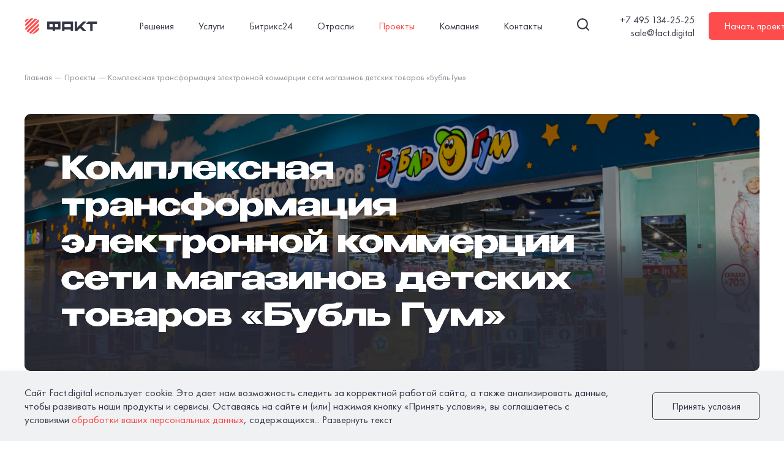

--- FILE ---
content_type: text/html; charset=utf-8
request_url: https://fact.digital/portfolio-web-studii/boobl-goom/
body_size: 231444
content:
<!doctype html>
<html data-n-head-ssr itemscope="" itemtype="http://schema.org/WebPage" lang="ru-RU" class="" data-n-head="%7B%22itemscope%22:%7B%22ssr%22:%22%22%7D,%22itemtype%22:%7B%22ssr%22:%22http://schema.org/WebPage%22%7D,%22lang%22:%7B%22ssr%22:%22ru-RU%22%7D,%22class%22:%7B%22ssr%22:%5B%22%22%5D%7D%7D">
  <head >
    <meta data-n-head="ssr" name="msvalidate.01" content="B532A65BF7544AD3AA2D23BA5D5016BE"><meta data-n-head="ssr" charset="utf-8"><meta data-n-head="ssr" name="viewport" content="width=device-width, initial-scale=1"><meta data-n-head="ssr" name="msapplication-TileColor" content="#fe4b4b"><meta data-n-head="ssr" name="theme-color" content="#ffffff"><meta data-n-head="ssr" data-hid="i18n-og" property="og:locale" content="ru_RU"><meta data-n-head="ssr" data-hid="i18n-og-alt-en-US" property="og:locale:alternate" content="en_US"><meta data-n-head="ssr" data-hid="description" name="description" content="Реализовали масштабный проект цифровой трансформации для крупной розничной сети детских товаров «Бубль Гум»: разработали интернет-магазин, мобильное приложение, внедрили CRM-, -OMS и PIM-системы, построили сервисно-ориентированную архитектуру. Это позволило создать единый омниканальный контур продаж, автоматизировать обработку заказов и запросов клиентов, а также масштабировать бизнес в регионы без физического присутствия."><meta data-n-head="ssr" data-hid="og:title" property="og:title" content="Развитие и трансформация Ecom-проекта сети магазинов «Бубль-Гум»"><meta data-n-head="ssr" data-hid="og:description" property="og:description" content="Реализовали масштабный проект цифровой трансформации для крупной розничной сети детских товаров «Бубль Гум»: разработали интернет-магазин, мобильное приложение, внедрили CRM-, -OMS и PIM-системы, построили сервисно-ориентированную архитектуру. Это позволило создать единый омниканальный контур продаж, автоматизировать обработку заказов и запросов клиентов, а также масштабировать бизнес в регионы без физического присутствия."><meta data-n-head="ssr" name="og:type" content="website"><meta data-n-head="ssr" name="og:url" content="https://fact.digital/portfolio-web-studii/boobl-goom/"><meta data-n-head="ssr" property="og:image" content="https://fact.digital/share.jpg"><meta data-n-head="ssr" name="twitter:image:src" content="https://fact.digital/share.jpg"><meta data-n-head="ssr" itemprop="image" content="https://fact.digital/share.jpg"><meta data-n-head="ssr" name="google-site-verification" content="4rrebK28rNjbZq9fTWkIrZbSKcCPOeJptyhfGsMEo-A"><title>Развитие и трансформация Ecom-проекта сети магазинов «Бубль-Гум»</title><link data-n-head="ssr" rel="apple-touch-icon" sizes="180x180" href="/apple-touch-icon.png"><link data-n-head="ssr" rel="icon" type="image/png" sizes="32x32" href="/favicon-32x32.png"><link data-n-head="ssr" rel="icon" type="image/png" sizes="16x16" href="/favicon-16x16.png"><link data-n-head="ssr" rel="manifest" href="/site.webmanifest"><link data-n-head="ssr" rel="mask-icon" color="#fe4b4b" href="/safari-pinned-tab.svg"><link data-n-head="ssr" rel="preload" as="font" type="font/woff" href="/fonts/FuturaPT-Book.woff" crossorigin="anonymous"><link data-n-head="ssr" rel="preload" as="font" type="font/woff" href="/fonts/FuturaPT-Medium.woff" crossorigin="anonymous"><link data-n-head="ssr" rel="preload" as="font" type="font/woff" href="/fonts/FuturaPT-Demi.woff" crossorigin="anonymous"><link data-n-head="ssr" rel="preload" as="font" type="font/woff" href="/fonts/FuturaPT-Heavy.woff" crossorigin="anonymous"><link data-n-head="ssr" rel="preload" as="font" type="font/woff" href="/fonts/FuturaPT-Bold.woff" crossorigin="anonymous"><link data-n-head="ssr" rel="preload" as="font" type="font/woff2" href="/fonts/BenzinBold.woff2" crossorigin="anonymous"><link data-n-head="ssr" rel="canonical" href="https://fact.digital/portfolio-web-studii/boobl-goom/"><script data-n-head="ssr" type="application/ld+json">{"@context":"https://schema.org","@type":"ItemList","itemListElement":[{"@type":"SiteNavigationElement","name":"B2B-порталы","url":"https://fact.digital/services/b2b-systems","position":1},{"@type":"SiteNavigationElement","name":"Интернет-магазины","url":"https://fact.digital/services/ecommerce","position":2},{"@type":"SiteNavigationElement","name":"CRM-системы","url":"https://fact.digital/solutions/crm","position":3},{"@type":"SiteNavigationElement","name":"HRM-решения","url":"https://fact.digital/solutions/hr","position":4},{"@type":"SiteNavigationElement","name":"Корпоративные порталы","url":"https://fact.digital/solutions/bitrix24","position":5},{"@type":"SiteNavigationElement","name":"Выделенная команда для развития","url":"https://fact.digital/ctp/complex_support","position":6},{"@type":"SiteNavigationElement","name":"Техническая поддержка","url":"https://fact.digital/ctp/support_ctp","position":7},{"@type":"SiteNavigationElement","name":"Инцидентная поддержка 24/7","url":"https://fact.digital/ctp/incident_support","position":8},{"@type":"SiteNavigationElement","name":"Внедрение Битрикс24","url":"https://fact.digital/bitrix24/vnedrenie","position":9},{"@type":"SiteNavigationElement","name":"Интеграция с Битрикс24","url":"https://fact.digital/bitrix24/integration","position":10},{"@type":"SiteNavigationElement","name":"Доработка Битрикс24","url":"https://fact.digital/bitrix24/dorabotka","position":11},{"@type":"SiteNavigationElement","name":"Сопровождение и поддержка Битрикс24","url":"https://fact.digital/ctp/b24_support","position":12},{"@type":"SiteNavigationElement","name":"CRM Битрикс24","url":"https://fact.digital/bitrix24/crm","position":13},{"@type":"SiteNavigationElement","name":"Битрикс24 HRM","url":"https://fact.digital/solutions/hr","position":14},{"@type":"SiteNavigationElement","name":"Битрикс24 Enterprise","url":"https://fact.digital/bitrix24/enterprise","position":15},{"@type":"SiteNavigationElement","name":"CRM для производства","url":"https://fact.digital/bitrix24/crm-for-business","position":16},{"@type":"SiteNavigationElement","name":"Корпоративный портал Битрикс24","url":"https://fact.digital/solutions/bitrix24","position":17},{"@type":"SiteNavigationElement","name":"Битрикс24 КЭДО","url":"https://fact.digital/bitrix24/kedo","position":18},{"@type":"SiteNavigationElement","name":"Битрикс24 BI-конструктор","url":"https://fact.digital/bitrix24/bi-constructor","position":19},{"@type":"SiteNavigationElement","name":"Лицензия Битрикс24","url":"https://fact.digital/bitrix24/licenses","position":20}]}</script><link rel="preload" href="/_nuxt/e7a66b1.js" as="script"><link rel="preload" href="/_nuxt/a120658.js" as="script"><link rel="preload" href="/_nuxt/0c807bd.js" as="script"><link rel="preload" href="/_nuxt/8b93e09.js" as="script"><link rel="preload" href="/_nuxt/3473da1.js" as="script"><link rel="preload" href="/_nuxt/f232e61.js" as="script"><link rel="preload" href="/_nuxt/8be7077.js" as="script"><link rel="preload" href="/_nuxt/7cf5851.js" as="script"><link rel="preload" href="/_nuxt/6dcb450.js" as="script"><link rel="preload" href="/_nuxt/0540a50.js" as="script"><link rel="preload" href="/_nuxt/c14fd7b.js" as="script"><link rel="preload" href="/_nuxt/89afbd1.js" as="script"><link rel="preload" href="/_nuxt/9352e0f.js" as="script"><link rel="preload" href="/_nuxt/50621a0.js" as="script"><link rel="preload" href="/_nuxt/598287e.js" as="script"><style data-vue-ssr-id="db8a3f08:0 b406fe5e:0 1f41bdd0:0 1553bcec:0 78fd41de:0 b70e0c30:0 22c20125:0 147f431a:0 18a9ea3c:0 6e66e550:0 126283d5:0 3765071f:0 310153dc:0 30d3e67c:0 422aad3f:0 59525778:0 e11e050e:0 7fde5479:0 05ee53c2:0 f19ffb6e:0 69d61c71:0 3c25cbc8:0 4f2f0b76:0 5bdc44ee:0 acd1c630:0 961278b0:0 5d56b353:0 c97ed7bc:0 07a8ad1a:0">@font-face{font-display:swap;font-family:"FuturaPT";font-weight:300;src:url(/fonts/FuturaPT-Book.woff) format("woff")}@font-face{font-display:swap;font-family:"FuturaPT Light";font-weight:300;src:url(/fonts/FuturaPT-Light.woff) format("woff")}@font-face{font-display:swap;font-family:"FuturaPT";font-weight:400;src:url(/fonts/FuturaPT-Medium.woff) format("woff")}@font-face{font-display:swap;font-family:"FuturaPT";font-weight:500;src:url(/fonts/FuturaPT-Demi.woff) format("woff")}@font-face{font-display:swap;font-family:"FuturaPT";font-weight:600;src:url(/fonts/FuturaPT-Heavy.woff) format("woff")}@font-face{font-display:swap;font-family:"FuturaPT";font-weight:700;src:url(/fonts/FuturaPT-Bold.woff) format("woff")}@font-face{font-display:swap;font-family:"Benzin";font-weight:700;src:url(/fonts/BenzinBold.woff2) format("woff2")}@font-face{font-display:swap;font-family:"Benzin-Bold";font-weight:700;src:url(/fonts/Benzin-Bold.woff) format("woff")}@font-face{font-display:swap;font-family:"Space Grotesk";font-weight:700;src:url(/fonts/SpaceGrotesk-Bold.woff2) format("woff2")}@font-face{font-display:swap;font-family:"Inter Tight";font-weight:400;src:url(/fonts/InterTight-Medium.woff) format("woff")}@font-face{font-display:swap;font-family:"Inter Tight";font-weight:800;src:url(/fonts/InterTight-ExtraBold.woff) format("woff")}@font-face{font-display:swap;font-family:"Montserrat";font-weight:600;src:url(/fonts/Montserrat-SemiBold.woff) format("woff")}:root{--overlay-color:rgba(52,55,69,.5);--white:#fff;--white-2:#fcfdfe;--white-b:#f5f9fc;--black:#343745;--black-2:#1b1c20;--black2:#464950;--blue:#1257a1;--main:#fe4b4b;--grey:#6b7898;--grey-l:#f8f9fb;--grey-h:#4b4e60;--grey-d:#ecedef;--grey-s:#eff1f3;--grey-b:#dee3fc;--grey-t:rgba(106,115,146,.698);--grey-c:#6a7392;--bg:#f8f9fb;--grey-light:#f2f4f8;--grey-text:#d0d3e2;--blue-2:#0062f5;--blue-3:#3451eb;--blue-4:#384cbe;--blue-p:#001475;--green:#06bb91;--dark-green:#21704f;--border:#eaebf3;--border-2:#e2e5e9;--border-3:#c8cee4;--border-4:#dde1e9;--bg-2:#f1f3fb;--h-height:6.5rem;--um-grey:#97a1b7;--um-grey-border:#e7eaf0;--um-grey-bg:#f4f6f9;--um-grey-light:#f3f6fb;--transitionDefault:all .3s ease-in-out;--modal-z-index:1000;--overlay-z-index:100;--overlay-z-index-menu:50;--font-family-title:"Benzin",sans-serif;--font-family-text:"FuturaPT",sans-serif;--box-shadow-1:0px 0px 25px 0px rgba(34,60,80,.3);--box-shadow-2:0px 10px 25px 0px rgba(26,49,94,.05)}@media(min-width:1024px){:root{--h-height:8rem}}@media(min-width:1280px){:root{--h-height:8.5rem}}*{box-sizing:border-box;outline:none}::-moz-selection{color:#fff!important}::selection{color:#fff!important}::-moz-selection{background-color:#fe4b4b;background-color:var(--main)}::selection{background-color:#fe4b4b;background-color:var(--main)}html{font-size:10px}@media(min-width:1921px){html{font-size:.5206vw}}body{background-color:#fff;color:#343745;color:var(--black);font-family:"FuturaPT",sans-serif;font-size:1.6rem;font-weight:300;margin:0;overflow-x:hidden;padding:0}body.fixed{overflow-y:hidden;touch-action:none;-ms-touch-action:none}@media(max-width:500px){body{font-size:1.4rem}}main{padding-top:6.5rem;padding-top:var(--h-height)}main .pt{padding-top:12rem}li p{margin:.6rem 0}li p:last-child{margin-bottom:0}li a{color:#fe4b4b;color:var(--main);-webkit-text-decoration:none;text-decoration:none}p{margin:0 0 2.4rem}p:last-child{margin-bottom:0}p a{color:#fe4b4b;color:var(--main);-webkit-text-decoration:none;text-decoration:none}a,button,div,span{-webkit-tap-highlight-color:rgba(0,0,0,0)}a{color:#343745;color:var(--black);-webkit-text-decoration:none;text-decoration:none}button,input,select,textarea{color:inherit;font:inherit;margin:0}button{background:none;border:0;box-shadow:none;cursor:pointer;font-weight:300}textarea::-webkit-scrollbar{height:8px;width:8px}textarea::-webkit-scrollbar-thumb{background:#b3bac9;border-radius:inherit}textarea::-webkit-scrollbar-track{background:#e6e8ed;border-top-right-radius:inherit;margin-right:1px}.modal-hidden{left:0;overflow:hidden;padding-right:1.7rem;width:100%}@media(max-width:1023px){.modal-hidden{padding-right:0}}.modal-hidden #header{padding-right:1.7rem}.container{margin:0 auto;max-width:160rem;padding:0 6rem}.container--mt{margin-top:5rem}@media(max-width:767px){.container--mt{margin-top:2rem}}.container--big{margin:0;max-width:100%}@media(max-width:1400px){.container{padding:0 4rem}}@media(max-width:1279px){.container{padding:0 3rem}}@media(max-width:1023px){.container{padding:0 2.5rem}}@media(max-width:500px){.container{padding:0 1.8rem}}.z--m2{z-index:-2}.z--m1{z-index:-1}.z-0{z-index:0}.z-1{z-index:1}.z-2{z-index:2}.z-h{z-index:3}.z-g{z-index:4}.z-up{z-index:5}[lazy]{transition:opacity .3s ease}[lazy=loading]{opacity:0}.tooltip{z-index:100}.tooltip-inner{background:#fff;background:var(--white);border-radius:10px;font-size:17px;padding:1.8rem}.video-player{overflow:hidden;position:relative;transition:height .8s}.video-player.review__video{aspect-ratio:45/25;width:100%}.video-player input[type=range]::-webkit-slider-thumb{-webkit-appearance:none;background:#fe4b4b!important;border-radius:.3rem!important;cursor:pointer!important;height:.9rem!important;margin-top:-.2rem!important;width:1.8rem!important}.video-player input[type=range]::-moz-range-thumb{-webkit-appearance:none;background:#fe4b4b!important;border-radius:.3rem!important;cursor:pointer!important;height:1rem!important;width:2rem!important}.video-player input[type=range]::-ms-thumb{-webkit-appearance:none;background:#fe4b4b!important;border-radius:.3rem!important;cursor:pointer!important;height:1rem!important;width:2rem!important}.video-player:hover .video-player__close{top:1rem}.video-player__container{position:relative}.video-player__close{align-items:center;background-color:hsla(0,0%,100%,.5);border-color:#fff;border-radius:.3rem;cursor:pointer;display:flex;height:3.2rem;justify-content:center;position:absolute;right:1rem;top:-5rem;transition:all .3s ease;width:3.2rem;z-index:1}.video-player__close svg{color:#fff}.video-player__close:hover{background-color:#fff}.video-player__close:hover svg{color:#fe4b4b}.video-player .plyr__controls__item.plyr__menu,.video-player .plyr__controls__item[data-plyr=captions]{display:none}.black-overlay .plyr__control--overlaid:after{border:.1rem solid #000!important}.plyr__control--overlaid{background-color:#fe4b4b!important;background-color:var(--main)!important;opacity:1!important;position:relative}.plyr__control--overlaid:after{background-color:transparent!important;border:.1rem solid #fff;border-radius:50%;content:"";height:100%;left:0;position:absolute;top:0;transform:translate(.7rem,.7rem);transition:transform .4s ease;width:100%;z-index:0}.plyr__control--overlaid:not(button[data-plyr=captions]):not(button[data-plyr=settings]):not(button[data-plyr=fullscreen]){padding:2.2rem!important}.plyr__control--overlaid:not(button[data-plyr=captions]):not(button[data-plyr=settings]):not(button[data-plyr=fullscreen]) svg{height:1.6rem!important;width:1.6rem!important;z-index:2}.plyr__control--overlaid:not(button[data-plyr=captions]):not(button[data-plyr=settings]):not(button[data-plyr=fullscreen]) svg *{fill:#fff}button[data-plyr=play]{color:#fff!important}button[data-plyr=play]:not(div[id^=plyr-settings-]).plyr__control--overlaid:before{background-color:#fe4b4b!important;background-color:var(--main)!important;border-radius:50%;content:"";height:100%;left:0;position:absolute;top:0;width:100%;z-index:1}button[data-plyr=play]:not(div[id^=plyr-settings-]).plyr__control--overlaid:hover{background-color:#fe4b4b!important;background-color:var(--main)!important}.plyr__controls{padding-top:0!important}.plyr__menu__container button.plyr__control{color:#000!important}button.plyr__control,button.plyr__control:not(button[data-plyr=captions]):not(button[data-plyr=settings]):not(button[data-plyr=fullscreen]),button.plyr__controls__item,button.plyr__controls__item:not(button[data-plyr=captions]):not(button[data-plyr=settings]):not(button[data-plyr=fullscreen]),div.plyr__menu__container,div.plyr__menu__container:not(button[data-plyr=captions]):not(button[data-plyr=settings]):not(button[data-plyr=fullscreen]){color:#fff!important}button.plyr__control:hover,button.plyr__controls__item:hover,div.plyr__menu__container:hover{background-color:#fff!important;color:#fe4b4b!important}button.plyr__control:hover:not(div[id^=plyr-settings-]),button.plyr__controls__item:hover:not(div[id^=plyr-settings-]),div.plyr__menu__container:hover:not(div[id^=plyr-settings-]){background-color:#c9c3b2!important}button.plyr__control:before{background-color:#1818a7!important}div.plyr__volume button.plyr__control{background-color:transparent!important}div.plyr__volume button.plyr__control:hover{background-color:#fff!important}.b24-page__reviews .plyr:before{background-color:#fff;content:"";height:100%;left:0;position:absolute;top:0;transition:height .4s ease-in-out;width:100%;z-index:2}.b24-page__reviews .plyr.loaded:before{height:0}.plyr:before{background-color:#f8f9fb;background-color:var(--grey-l);content:"";height:100%;left:0;position:absolute;top:0;transition:height .4s ease-in-out;width:100%;z-index:2}.plyr.loaded:before,.plyr.plyr__poster-enabled:before{height:0}.plyr:hover button.plyr__control--overlaid:after{transform:translate(0)}.plyr__poster{background-color:#f8f9fb!important;background-color:var(--grey-l)!important;background-size:cover!important;cursor:pointer}.plyr--paused:not(.plyr--stopped) .plyr__poster,.plyr--played .plyr__poster{pointer-events:none}.plyr--video,.plyr__video-wrapper{background:transparent!important}.plyr__video-wrapper video{-o-object-fit:cover;object-fit:cover}.plyr:hover .plyr__controls{opacity:1;pointer-events:auto;transform:translateY(0)}.plyr--paused .plyr__controls,.plyr--paused:hover .plyr__controls{opacity:0;pointer-events:none;transform:translateY(100%)}button[data-plyr=captions],button[data-plyr=fullscreen],button[data-plyr=settings]{background-color:transparent!important}button[data-plyr=captions]:hover,button[data-plyr=fullscreen]:hover,button[data-plyr=settings]:hover{background-color:#fff!important}input[id^=plyr-seek-],input[id^=plyr-volume-]{color:#fe4b4b!important}.plyr:-webkit-full-screen .plyr__video-wrapper{height:auto!important}.plyr:fullscreen .plyr__video-wrapper{height:auto!important}.play__preview .plyr__control--overlaid{display:none!important}.play__preview .plyr:before{display:none}.aside{--sb-w:26.3rem;--container-mw:160rem;--sb-main-prop:82;--sb-padding:6rem;--sb-padding-m:2.5rem;display:flex;gap:2.5rem;position:relative}@media(max-width:1400px){.aside{--sb-padding:4rem;--sb-w:17.5rem}}@media(max-width:500px){.aside{--sb-padding-m:1.5rem}}.aside__main{overflow:hidden;padding-right:calc(50vw - var(--container-mw)/2 + var(--sb-padding));padding-top:7rem;width:calc(var(--sb-main-prop)*1% + 50vw - var(--container-mw)/2 + var(--sb-padding))}@media(max-width:1600px){.aside__main{padding-right:var(--sb-padding);padding-top:5rem;width:calc(100% - var(--sb-w) - var(--sb-padding))}}@media(max-width:1023px){.aside__main{padding:0 var(--sb-padding-m);padding-top:2rem;width:100%}}.aside__main--pt50{padding-top:5rem}@media(max-width:1279px){.aside__main--pt50{padding-top:3rem}}@media(max-width:767px){.aside__main--pt50{padding-top:2rem}}@media(max-width:500px){.aside__main--pt50{padding-top:1rem}}.aside__sidebar{padding-left:calc(50vw - var(--container-mw)/2 + var(--sb-padding));width:calc(100% - var(--sb-main-prop)*1% + 50vw - var(--container-mw)/2 + var(--sb-padding))}@media(max-width:1600px){.aside__sidebar{padding-left:var(--sb-padding);width:calc(var(--sb-w) + var(--sb-padding))}}@media(max-width:1023px){.aside__sidebar{display:none}}.aside__sidebar>div{height:100%}.aside.container--mt{margin-top:0}.aside.container--mt .aside__main{padding-top:5rem}@media(max-width:500px){.aside.container--mt .aside__main{padding-top:2rem}}ul.list{list-style:none;margin:0;padding:0}ul.list li{color:#464950;color:var(--black2);margin-bottom:1.5rem;padding-left:2.8rem;position:relative}@media(max-width:767px){ul.list li{font-size:1.4rem}}@media(max-width:500px){ul.list li{margin-bottom:1rem;padding-left:2rem}}ul.list li:before{background-color:#343745;background-color:var(--black);content:"";height:1px;left:0;position:absolute;top:1.4rem;width:1.3rem}@media(max-width:500px){ul.list li:before{left:0;top:1rem}}ul.list--square li:before{height:.4rem;width:.4rem}ul.list--custom{grid-column-gap:4rem!important;-moz-column-gap:4rem!important;column-gap:4rem!important;display:grid;grid-template-columns:1fr .9fr!important;margin-bottom:2rem}@media(max-width:1400px){ul.list--custom{-moz-column-gap:4rem;column-gap:4rem;grid-template-columns:1fr 1fr!important}}@media(max-width:767px){ul.list--custom{grid-template-columns:1fr!important}}ul.list--2{grid-column-gap:11.5rem;-moz-column-gap:11.5rem;column-gap:11.5rem;display:grid;grid-template-columns:1fr 2fr}@media(max-width:1400px){ul.list--2{-moz-column-gap:4rem;column-gap:4rem;grid-template-columns:1fr 1fr}}@media(max-width:767px){ul.list--2{grid-template-columns:1fr}}ul.list--circle:not(:last-child){margin-bottom:3rem}ul.list--circle li ul>li:before{background-color:#343745;background-color:var(--black);content:"";height:1px;left:0;position:absolute;top:1.4rem;width:1.3rem}@media(max-width:500px){ul.list--circle li ul>li:before{left:0;top:1rem}}ul.list--circle li{margin-bottom:1rem;padding-left:1.5rem}ul.list--circle li:last-of-type{margin-bottom:0}ul.list--circle li:before{background-color:#fe4b4b;background-color:var(--main);border-radius:100%;height:.6rem;min-width:.6rem;top:.8rem;width:.6rem}@media(min-width:768px){ul.list--circle li{margin-bottom:1.5rem;padding-left:2.8rem}ul.list--circle li:last-of-type{margin-bottom:0}ul.list--circle li:before{height:.8rem;min-width:.8rem;width:.8rem}}ul.list--small-margin li{margin-bottom:.7rem}ul.list--small-margin li:last-of-type{margin-bottom:0}ul.list--small li{padding-left:1.8rem}ul.list--small li:before{height:.5rem;min-width:.5rem;width:.5rem}ul.list--sm li{font-size:1.6rem}ul.list--sm li:before{border-radius:100%;content:"";height:.8rem;min-width:.8rem;position:absolute;top:.8rem;width:.8rem}ul.list--red li:before,ul.list--sm li:before{background-color:#fe4b4b;background-color:var(--main)}ul.list--black li:before{background-color:#000}ol.list-ol{counter-reset:myCounter;margin-bottom:3rem}@media(min-width:1400px){ol.list-ol--margin{margin-bottom:-5rem}}ol.list-ol--bold>li:before{font-weight:500!important}ol.list-ol>li{font-size:1.9rem;list-style:none;margin-bottom:2.5rem;padding-left:2.8rem;position:relative}ol.list-ol>li:before{content:counter(myCounter) ".";counter-increment:myCounter;display:inline-block;left:0;position:absolute;top:0}ol.list-ol--bold>li:before{font-weight:500}ol.list-ol.big-margin>li{margin-bottom:2.5rem}.numbered-list__title{font-weight:600;margin-bottom:1.5rem}.page-enter-active>*,.page-leave-active>*{transition:opacity .4s}.page-enter,.page-leave-to{position:relative}.page-enter>*,.page-leave-to>*{opacity:0}.link,.link-animation{display:inline-block;-webkit-text-decoration:none;text-decoration:none;transition:color .3s ease;will-change:color}.link,.link svg,.link-animation,.link-animation svg{color:#343745;color:var(--black)}.link-main{color:#fe4b4b;color:var(--main)}.link-underline{-webkit-text-decoration:underline;text-decoration:underline;text-underline-offset:.4rem}.link-target:hover .link-animation,.link:hover,.link:hover>a{color:#fe4b4b;color:var(--main)}.link-target .link-arrow:hover svg{transform:translateX(0)}.link-target:hover .link-arrow svg{transform:translateX(.7rem)}.link-simple{color:#fe4b4b;color:var(--main);position:relative}.link-simple:before{background-color:#fe4b4b;background-color:var(--main);bottom:0;content:"";height:.1rem;left:0;position:absolute;transform:scaleX(0);transform-origin:0 0;transition:transform .4s ease-in-out;width:100%;will-change:transform}.link-simple:hover:before{transform:scaleX(1)}.link-simple svg{height:1rem;margin-left:.5rem;width:1.3rem}.link-simple-ctp{color:#3451eb;color:var(--blue-3);position:relative}.link-simple-ctp:before{background-color:#3451eb;background-color:var(--blue-3);bottom:0;content:"";height:.1rem;left:0;position:absolute;transform:scaleX(0);transform-origin:0 0;transition:transform .4s ease-in-out;width:100%;will-change:transform}.link-simple-ctp:hover:before{transform:scaleX(1)}.link-simple-ctp svg{height:1rem;margin-left:.5rem;width:1.3rem}.link-arrow{align-items:center;color:#fe4b4b;color:var(--main);display:inline-flex;font-size:1.9rem}@media(max-width:500px){.link-arrow{font-size:1.6rem}}.link-arrow--black svg{margin-left:0!important}.link-arrow--black svg *{fill:#343745!important;fill:var(--black)!important}.link-arrow svg{height:.5rem;margin-left:2rem;margin-top:.4rem;transition:transform .2s;width:3.3rem}.link-arrow svg *{fill:#fe4b4b;fill:var(--main)}.link-arrow:hover svg{transform:translateX(.7rem)}@keyframes link{0%{background-position:100%;color:transparent}to{background-position:0}}.h1,h1{font-family:"Benzin",sans-serif;font-size:5rem;font-weight:700;line-height:1.2;margin:0}.h1:not(:last-child),h1:not(:last-child){margin-bottom:2.5rem}@media(max-width:1279px){.h1:not(:last-child),h1:not(:last-child){margin-bottom:4rem}}@media(max-width:767px){.h1:not(:last-child),h1:not(:last-child){margin-bottom:3rem}}@media(max-width:500px){.h1:not(:last-child),h1:not(:last-child){margin-bottom:3.5rem}}@media(max-width:1279px){.h1,h1{font-size:3.6rem;line-height:140%}}@media(max-width:767px){.h1,h1{font-size:2.4rem}}@media(max-width:500px){.h1,h1{font-size:2.4rem;line-height:130%}}.h2,h2{font-family:"Benzin",sans-serif;font-size:4rem!important;font-weight:700;line-height:1!important;margin:0}.h2:not(:last-child),h2:not(:last-child){margin-bottom:2.5rem}@media(max-width:1279px){.h2:not(:last-child),h2:not(:last-child){margin-bottom:2.9rem}}@media(max-width:767px){.h2:not(:last-child),h2:not(:last-child){margin-bottom:2.4rem}}@media(max-width:1279px){.h2,h2{font-size:3rem}}@media(max-width:767px){.h2,h2{font-size:1.8rem!important;line-height:120%!important}}h3{font-family:"Benzin",sans-serif;font-size:1.8rem;font-weight:700;line-height:1;margin:0}h3:not(:last-child){margin-bottom:2.5rem}@media(max-width:1279px){h3:not(:last-child){margin-bottom:3.2rem}}@media(max-width:767px){h3:not(:last-child){margin-bottom:3.3rem}}@media(max-width:500px){h3:not(:last-child){margin-bottom:2rem}}@media(max-width:1279px){h3{font-size:3.7rem}}@media(max-width:767px){h3{font-size:3rem}}.h3{font-family:"Benzin",sans-serif;font-size:1.8rem!important;font-weight:700;line-height:1!important;margin:0}.h3:not(:last-child){margin-bottom:3rem}@media(max-width:1279px){.h3:not(:last-child){margin-bottom:3.2rem}}@media(max-width:767px){.h3:not(:last-child){margin-bottom:3.3rem}}@media(max-width:500px){.h3:not(:last-child){margin-bottom:2rem}}@media(max-width:1279px){.h3{font-size:3.7rem!important}}@media(max-width:767px){.h3{font-size:3rem!important}}.h4,h4{font-family:"FuturaPT",sans-serif;font-size:2rem!important;font-weight:300!important;line-height:140%!important;margin:0}.h4.bold,h4.bold{font-weight:500!important}.h4.small,h4.small{margin-bottom:1.5rem!important}.h4:not(:last-child),h4:not(:last-child){margin-bottom:3rem}@media(max-width:1279px){.h4:not(:last-child),h4:not(:last-child){margin-bottom:2rem}}@media(max-width:767px){.h4:not(:last-child),h4:not(:last-child){margin-bottom:1.6rem}}@media(min-width:768px){.h4,h4{font-size:2.1rem!important}}@media(min-width:1280px){.h4,h4{font-size:2.5rem!important}}.h5,h5{font-family:"Benzin",sans-serif;font-size:1.9rem!important;font-weight:700;line-height:1.11!important;margin:0}.h5:not(:last-child),h5:not(:last-child){margin-bottom:2.4rem}.h5.custom,h5.custom{margin-bottom:2rem}.h5.bold,h5.bold{font-weight:500}.h6,h6{font-size:2.1rem!important;font-weight:400!important;line-height:1.3!important;margin:0}.h6.bold,h6.bold{font-weight:500!important}.h6:not(:last-child),h6:not(:last-child){margin-bottom:2.5rem}@media(max-width:1400px){.h6:not(:last-child),h6:not(:last-child){margin-bottom:1.9rem}}@media(max-width:767px){.h6:not(:last-child),h6:not(:last-child){margin-bottom:1.4rem}}@media(min-width:1023px){.h6,h6{font-size:2rem!important}}@media(max-width:1023px){.h6,h6{font-size:1.7rem!important}}.h7{font-size:1.8rem;font-weight:300;line-height:1.25}.h8{font-size:1.7rem;font-weight:500;line-height:1}.btn{border-radius:.5rem;color:#fff;cursor:pointer;display:inline-block;height:4.5rem;padding:1.2rem 4rem;position:relative;text-align:center}.btn:before{border:.1rem solid transparent;transition:border-color .3s ease,transform .3s ease;z-index:1}.btn:after,.btn:before{border-radius:.5rem;content:"";height:100%;left:0;position:absolute;top:0;width:100%}.btn:after{background-color:#fe4b4b;background-color:var(--main);transition:transform .3s ease;z-index:2}@media(max-width:500px){.btn{padding:1rem 2rem}}.btn span{display:block;font-size:1.6rem;font-weight:300;position:relative;z-index:3}@media(max-width:1279px){.btn span{font-size:1.6rem}}@media(max-width:500px){.btn span{font-size:1.55rem}}.btn:active:before{border-color:#343745;border-color:var(--black);transform:translate(.3rem,.3rem)}.btn:active:after{transform:translate(-.3rem,-.3rem)}@media(min-width:1280px){.btn:hover:before{border-color:#343745;border-color:var(--black);transform:translate(.3rem,.3rem)}.btn:hover:after{transform:translate(-.3rem,-.3rem)}}.btn--inverse:active:before{border-color:#fff}@media(min-width:1280px){.btn--inverse:hover:before{border-color:#fff}}.btn--transparent{background-color:transparent;border:1px solid #343745;border:1px solid var(--black);color:#343745;color:var(--black);transition:color .2s}.btn--transparent:after,.btn--transparent:before{content:none}.btn--transparent>svg{transform:translateX(0);transition:transform .2s}@media(max-width:500px){.btn--transparent{font-size:16px}.btn--transparent:hover{color:#fe4b4b;color:var(--main)}.btn--transparent:hover>svg{transform:translateX(1rem)}}.btn-tab.is-our-projects{background:transparent}.btn-tab{background-color:#fff;border-radius:.5rem;color:#343745;color:var(--black);cursor:pointer;display:inline-block;font-size:1.9rem;height:4.5rem;line-height:120%;padding:1.1rem 2rem;text-align:center;transition:background-color .3s,color .3s}@media(max-width:1023px){.btn-tab{font-size:1.6rem}}.btn-tab--border{border:1px solid #343745;border:1px solid var(--black)}.btn-tab.active,.btn-tab:hover{background-color:#343745;background-color:var(--black);color:#fff}.btn-stp{background-color:#3451eb;background-color:var(--blue-3);border-radius:.5rem;color:#fff;color:var(--white);display:inline-block;padding:1.2rem 4rem;position:relative;text-align:center;transition:background-color .3s,color .3s}.btn-stp--small{font-size:1.2rem;padding:.7rem 1.3rem}.btn-stp--border{background-color:transparent;border:.2rem solid #3451eb;border:.2rem solid var(--blue-3);color:#3451eb;color:var(--blue-3);font-weight:450;padding:1rem 4rem}@media(hover:hover){.btn-stp--border:hover{color:#fff;color:var(--white)}.btn-stp:hover{background-color:#3451eb;background-color:var(--blue-3)}}.btn-b24{background-color:#fe4b4b;border-radius:.5rem;color:#fff;color:var(--white);display:inline-block;padding:1.2rem 4rem;position:relative;text-align:center;transition:background-color .3s,color .3s}.btn-b24--small{font-size:1.2rem;padding:.7rem 1.3rem}.btn-b24--border{background-color:transparent;border:.2rem solid #fe4b4b;color:#fe4b4b;font-weight:450}@media(hover:hover){.btn-b24--border:hover{color:#fff;color:var(--white)}.btn-b24:hover{background-color:#fe4b4b}}.text-animation{animation-duration:.7s;animation-fill-mode:none;animation-iteration-count:1;animation-name:text-animation;-webkit-background-clip:text;background-image:linear-gradient(135deg,#343745,#343745 50%,#fe4b4b 0,#fe4b4b 55%,#fff 0);background-image:linear-gradient(135deg,var(--black),var(--black) 50%,var(--main) 50%,var(--main) 55%,#fff 55%);background-repeat:no-repeat;background-size:200% 100%;color:transparent;opacity:1!important}.text-animation__default .title,.text-animation__default h1,.text-animation__default p{background-image:linear-gradient(135deg,#343745,#343745 50%,#fe4b4b 0,#fe4b4b 55%,#fff 0);background-image:linear-gradient(135deg,var(--black),var(--black) 50%,var(--main) 50%,var(--main) 55%,#fff 55%)}.text-animation__default .title,.text-animation__default .title span,.text-animation__default h1,.text-animation__default h1 span,.text-animation__default p{-webkit-background-clip:text;background-origin:padding-box;background-repeat:no-repeat;background-size:200% 100%;-webkit-box-decoration-break:clone;color:transparent;opacity:0}.text-animation__default .title span,.text-animation__default h1 span{background-image:linear-gradient(135deg,#fe4b4b,#fe4b4b 50%,#fff 0,#fff 55%,transparent 0);background-image:linear-gradient(135deg,var(--main),var(--main) 50%,#fff 50%,#fff 55%,transparent 55%)}.text-animation__block .title,.text-animation__block h1,.text-animation__block p{animation-duration:.7s;animation-fill-mode:none;animation-iteration-count:1;animation-name:text-animation;color:#343745;color:var(--black);opacity:1!important;transition:color .2s .7s,background-image .7s 0s}.text-animation__block .title span,.text-animation__block h1 span,.text-animation__block p span{animation-duration:.7s;animation-fill-mode:none;animation-iteration-count:1;animation-name:text-animation;color:#fe4b4b;color:var(--main);opacity:1!important;transition:color .2s .7s,background-image .7s 0s}.text-animation__block .title span.blue,.text-animation__block h1 span.blue,.text-animation__block p span.blue{color:#0062f5!important;color:var(--blue-2)!important}.text-animation__block .title span.white,.text-animation__block h1 span.white,.text-animation__block p span.white{color:#fff!important;color:var(--white)!important}.text-animation__block .title span.no-main,.text-animation__block h1 span.no-main,.text-animation__block p span.no-main{color:#343745;color:var(--black)}.text-animation__block--white .title,.text-animation__block--white h1,.text-animation__block--white p{animation-duration:.7s;animation-fill-mode:none;animation-iteration-count:1;animation-name:text-animation;background-image:linear-gradient(135deg,#fff,#fff 50%,#fe4b4b 0,#fe4b4b 55%,transparent 0);background-image:linear-gradient(135deg,#fff,#fff 50%,var(--main) 50%,var(--main) 55%,transparent 55%);color:#fff;opacity:1!important;transition:color .2s .7s,background 0s .7s}.text-animation__block--white .title span,.text-animation__block--white h1 span,.text-animation__block--white p span{animation-duration:.7s;animation-fill-mode:none;animation-iteration-count:1;animation-name:text-animation;background-image:linear-gradient(135deg,#fe4b4b,#fe4b4b 50%,#fff 0,#fff 55%,transparent 0);background-image:linear-gradient(135deg,var(--main),var(--main) 50%,#fff 50%,#fff 55%,transparent 55%);color:#fe4b4b;color:var(--main);opacity:1!important;transition:color .2s .7s,background 0s .7s}@keyframes text-animation{0%{background-position:100%}to{background-position:0}}.block-animation{position:relative}.block-animation:before{background-color:#f8f9fb;background-color:var(--grey-l);content:"";height:100%;left:0;position:absolute;top:0;transition:height .4s ease-in-out;width:100%;z-index:1}.block-animation--active:before{height:0}.fade-enter-active,.fade-leave-active{transition:opacity .5s}.fade-enter,.fade-leave-to{opacity:0}.fw-500{font-weight:500!important}.fw-400{font-weight:400}.no-wrap{white-space:nowrap}.no-color{color:inherit!important}@media(max-width:1023px){.none{display:none}}.black{color:#343745!important;color:var(--black)!important}.primary{color:#fe4b4b!important;color:var(--main)!important}.grey{color:#6b7898!important;color:var(--grey)!important}.jivo-hide jdiv{opacity:0;visibility:hidden}
@keyframes plyr-progress{to{background-position:25px 0;background-position:var(--plyr-progress-loading-size,25px) 0}}@keyframes plyr-popup{0%{opacity:.5;transform:translateY(10px)}to{opacity:1;transform:translateY(0)}}@keyframes plyr-fade-in{0%{opacity:0}to{opacity:1}}.plyr{-moz-osx-font-smoothing:grayscale;-webkit-font-smoothing:antialiased;font-feature-settings:"tnum";align-items:center;direction:ltr;display:flex;flex-direction:column;font-family:inherit;font-family:var(--plyr-font-family,inherit);font-variant-numeric:tabular-nums;font-weight:400;font-weight:var(--plyr-font-weight-regular,400);height:100%;line-height:1.7;line-height:var(--plyr-line-height,1.7);max-width:100%;min-width:200px;position:relative;text-shadow:none;transition:box-shadow .3s ease;z-index:0}.plyr audio,.plyr iframe,.plyr video{display:block;height:100%;width:100%}.plyr button{font:inherit;line-height:inherit;width:auto}.plyr:focus{outline:0}.plyr--full-ui{box-sizing:border-box}.plyr--full-ui *,.plyr--full-ui :after,.plyr--full-ui :before{box-sizing:inherit}.plyr--full-ui a,.plyr--full-ui button,.plyr--full-ui input,.plyr--full-ui label{touch-action:manipulation}.plyr__badge{background:#4a5464;background:var(--plyr-badge-background,#4a5464);border-radius:2px;border-radius:var(--plyr-badge-border-radius,2px);color:#fff;color:var(--plyr-badge-text-color,#fff);font-size:9px;font-size:var(--plyr-font-size-badge,9px);line-height:1;padding:3px 4px}.plyr--full-ui ::-webkit-media-text-track-container{display:none}.plyr__captions{animation:plyr-fade-in .3s ease;bottom:0;display:none;font-size:13px;font-size:var(--plyr-font-size-small,13px);left:0;padding:10px;padding:var(--plyr-control-spacing,10px);position:absolute;text-align:center;transition:transform .4s ease-in-out;width:100%}.plyr__captions span:empty{display:none}@media (min-width:480px){.plyr__captions{font-size:15px;font-size:var(--plyr-font-size-base,15px);padding:20px;padding:calc(var(--plyr-control-spacing,10px)*2)}}@media (min-width:768px){.plyr__captions{font-size:18px;font-size:var(--plyr-font-size-large,18px)}}.plyr--captions-active .plyr__captions{display:block}.plyr:not(.plyr--hide-controls) .plyr__controls:not(:empty)~.plyr__captions{transform:translateY(-40px);transform:translateY(calc(var(--plyr-control-spacing,10px)*-4))}.plyr__caption{background:rgba(0,0,0,.8);background:var(--plyr-captions-background,rgba(0,0,0,.8));border-radius:2px;-webkit-box-decoration-break:clone;box-decoration-break:clone;color:#fff;color:var(--plyr-captions-text-color,#fff);line-height:185%;padding:.2em .5em;white-space:pre-wrap}.plyr__caption div{display:inline}.plyr__control{background:0 0;border:0;border-radius:3px;border-radius:var(--plyr-control-radius,3px);color:inherit;cursor:pointer;flex-shrink:0;overflow:visible;padding:7px;padding:calc(var(--plyr-control-spacing,10px)*.7);position:relative;transition:all .3s ease}.plyr__control svg{fill:currentColor;display:block;height:18px;height:var(--plyr-control-icon-size,18px);pointer-events:none;width:18px;width:var(--plyr-control-icon-size,18px)}.plyr__control:focus{outline:0}.plyr__control.plyr__tab-focus{outline-color:#00b3ff;outline-color:var(--plyr-tab-focus-color,var(--plyr-color-main,var(--plyr-color-main,#00b3ff)));outline-offset:2px;outline-style:dotted;outline-width:3px}a.plyr__control{-webkit-text-decoration:none;text-decoration:none}.plyr__control.plyr__control--pressed .icon--not-pressed,.plyr__control.plyr__control--pressed .label--not-pressed,.plyr__control:not(.plyr__control--pressed) .icon--pressed,.plyr__control:not(.plyr__control--pressed) .label--pressed,a.plyr__control:after,a.plyr__control:before{display:none}.plyr--full-ui ::-webkit-media-controls{display:none}.plyr__controls{align-items:center;display:flex;justify-content:flex-end;text-align:center}.plyr__controls .plyr__progress__container{flex:1;min-width:0}.plyr__controls .plyr__controls__item{margin-left:2.5px;margin-left:calc(var(--plyr-control-spacing,10px)/4)}.plyr__controls .plyr__controls__item:first-child{margin-left:0;margin-right:auto}.plyr__controls .plyr__controls__item.plyr__progress__container{padding-left:2.5px;padding-left:calc(var(--plyr-control-spacing,10px)/4)}.plyr__controls .plyr__controls__item.plyr__time{padding:0 5px;padding:0 calc(var(--plyr-control-spacing,10px)/2)}.plyr__controls .plyr__controls__item.plyr__progress__container:first-child,.plyr__controls .plyr__controls__item.plyr__time+.plyr__time,.plyr__controls .plyr__controls__item.plyr__time:first-child{padding-left:0}.plyr [data-plyr=airplay],.plyr [data-plyr=captions],.plyr [data-plyr=fullscreen],.plyr [data-plyr=pip],.plyr__controls:empty{display:none}.plyr--airplay-supported [data-plyr=airplay],.plyr--captions-enabled [data-plyr=captions],.plyr--fullscreen-enabled [data-plyr=fullscreen],.plyr--pip-supported [data-plyr=pip]{display:inline-block}.plyr__menu{display:flex;position:relative}.plyr__menu .plyr__control svg{transition:transform .3s ease}.plyr__menu .plyr__control[aria-expanded=true] svg{transform:rotate(90deg)}.plyr__menu .plyr__control[aria-expanded=true] .plyr__tooltip{display:none}.plyr__menu__container{animation:plyr-popup .2s ease;background:hsla(0,0%,100%,.9);background:var(--plyr-menu-background,hsla(0,0%,100%,.9));border-radius:4px;bottom:100%;box-shadow:0 1px 2px rgba(0,0,0,.15);box-shadow:var(--plyr-menu-shadow,0 1px 2px rgba(0,0,0,.15));color:#4a5464;color:var(--plyr-menu-color,#4a5464);font-size:15px;font-size:var(--plyr-font-size-base,15px);margin-bottom:10px;position:absolute;right:-3px;text-align:left;white-space:nowrap;z-index:3}.plyr__menu__container>div{overflow:hidden;transition:height .35s cubic-bezier(.4,0,.2,1),width .35s cubic-bezier(.4,0,.2,1)}.plyr__menu__container:after{border:4px solid transparent;border-top-color:hsla(0,0%,100%,.9);border:var(--plyr-menu-arrow-size,4px) solid transparent;border-top-color:var(--plyr-menu-background,hsla(0,0%,100%,.9));content:"";height:0;position:absolute;right:14px;right:calc(var(--plyr-control-icon-size,18px)/2 + var(--plyr-control-spacing,10px)*.7 - var(--plyr-menu-arrow-size,4px)/2);top:100%;width:0}.plyr__menu__container [role=menu]{padding:7px;padding:calc(var(--plyr-control-spacing,10px)*.7)}.plyr__menu__container [role=menuitem],.plyr__menu__container [role=menuitemradio]{margin-top:2px}.plyr__menu__container [role=menuitem]:first-child,.plyr__menu__container [role=menuitemradio]:first-child{margin-top:0}.plyr__menu__container .plyr__control{align-items:center;color:#4a5464;color:var(--plyr-menu-color,#4a5464);display:flex;font-size:13px;font-size:var(--plyr-font-size-menu,var(--plyr-font-size-small,13px));padding:4.66667px 10.5px;padding:calc(var(--plyr-control-spacing,10px)*.7/1.5) calc(var(--plyr-control-spacing,10px)*.7*1.5);-webkit-user-select:none;-moz-user-select:none;user-select:none;width:100%}.plyr__menu__container .plyr__control>span{align-items:inherit;display:flex;width:100%}.plyr__menu__container .plyr__control:after{border:4px solid transparent;border:var(--plyr-menu-item-arrow-size,4px) solid transparent;content:"";position:absolute;top:50%;transform:translateY(-50%)}.plyr__menu__container .plyr__control--forward{padding-right:28px;padding-right:calc(var(--plyr-control-spacing,10px)*.7*4)}.plyr__menu__container .plyr__control--forward:after{border-left-color:#728197;border-left-color:var(--plyr-menu-arrow-color,#728197);right:6.5px;right:calc(var(--plyr-control-spacing,10px)*.7*1.5 - var(--plyr-menu-item-arrow-size,4px))}.plyr__menu__container .plyr__control--forward.plyr__tab-focus:after,.plyr__menu__container .plyr__control--forward:hover:after{border-left-color:currentColor}.plyr__menu__container .plyr__control--back{font-weight:400;font-weight:var(--plyr-font-weight-regular,400);margin:7px;margin:calc(var(--plyr-control-spacing,10px)*.7);margin-bottom:3.5px;margin-bottom:calc(var(--plyr-control-spacing,10px)*.7/2);padding-left:28px;padding-left:calc(var(--plyr-control-spacing,10px)*.7*4);position:relative;width:calc(100% - 14px);width:calc(100% - var(--plyr-control-spacing,10px)*.7*2)}.plyr__menu__container .plyr__control--back:after{border-right-color:#728197;border-right-color:var(--plyr-menu-arrow-color,#728197);left:6.5px;left:calc(var(--plyr-control-spacing,10px)*.7*1.5 - var(--plyr-menu-item-arrow-size,4px))}.plyr__menu__container .plyr__control--back:before{background:#dcdfe5;background:var(--plyr-menu-back-border-color,#dcdfe5);box-shadow:0 1px 0 #fff;box-shadow:0 1px 0 var(--plyr-menu-back-border-shadow-color,#fff);content:"";height:1px;left:0;margin-top:3.5px;margin-top:calc(var(--plyr-control-spacing,10px)*.7/2);overflow:hidden;position:absolute;right:0;top:100%}.plyr__menu__container .plyr__control--back.plyr__tab-focus:after,.plyr__menu__container .plyr__control--back:hover:after{border-right-color:currentColor}.plyr__menu__container .plyr__control[role=menuitemradio]{padding-left:7px;padding-left:calc(var(--plyr-control-spacing,10px)*.7)}.plyr__menu__container .plyr__control[role=menuitemradio]:after,.plyr__menu__container .plyr__control[role=menuitemradio]:before{border-radius:100%}.plyr__menu__container .plyr__control[role=menuitemradio]:before{background:rgba(0,0,0,.1);content:"";display:block;flex-shrink:0;height:16px;margin-right:10px;margin-right:var(--plyr-control-spacing,10px);transition:all .3s ease;width:16px}.plyr__menu__container .plyr__control[role=menuitemradio]:after{background:#fff;border:0;height:6px;left:12px;opacity:0;top:50%;transform:translateY(-50%) scale(0);transition:transform .3s ease,opacity .3s ease;width:6px}.plyr__menu__container .plyr__control[role=menuitemradio][aria-checked=true]:before{background:#00b3ff;background:var(--plyr-control-toggle-checked-background,var(--plyr-color-main,var(--plyr-color-main,#00b3ff)))}.plyr__menu__container .plyr__control[role=menuitemradio][aria-checked=true]:after{opacity:1;transform:translateY(-50%) scale(1)}.plyr__menu__container .plyr__control[role=menuitemradio].plyr__tab-focus:before,.plyr__menu__container .plyr__control[role=menuitemradio]:hover:before{background:rgba(35,40,47,.1)}.plyr__menu__container .plyr__menu__value{align-items:center;display:flex;margin-left:auto;margin-right:calc(-7px - -2);margin-right:calc(var(--plyr-control-spacing,10px)*.7*-1 - -2);overflow:hidden;padding-left:24.5px;padding-left:calc(var(--plyr-control-spacing,10px)*.7*3.5);pointer-events:none}.plyr--full-ui input[type=range]{-webkit-appearance:none;background:0 0;border:0;border-radius:26px;border-radius:calc(var(--plyr-range-thumb-height,13px)*2);color:#00b3ff;color:var(--plyr-range-fill-background,var(--plyr-color-main,var(--plyr-color-main,#00b3ff)));display:block;height:19px;height:calc(var(--plyr-range-thumb-active-shadow-width,3px)*2 + var(--plyr-range-thumb-height,13px));margin:0;padding:0;transition:box-shadow .3s ease;width:100%}.plyr--full-ui input[type=range]::-webkit-slider-runnable-track{background:0 0;background-image:linear-gradient(90deg,currentColor 0,transparent 0);background-image:linear-gradient(to right,currentColor var(--value,0),transparent var(--value,0));border:0;border-radius:2.5px;border-radius:calc(var(--plyr-range-track-height,5px)/2);height:5px;height:var(--plyr-range-track-height,5px);-webkit-transition:box-shadow .3s ease;transition:box-shadow .3s ease;-webkit-user-select:none;user-select:none}.plyr--full-ui input[type=range]::-webkit-slider-thumb{-webkit-appearance:none;background:#fff;background:var(--plyr-range-thumb-background,#fff);border:0;border-radius:100%;box-shadow:0 1px 1px rgba(35,40,47,.15),0 0 0 1px rgba(35,40,47,.2);box-shadow:var(--plyr-range-thumb-shadow,0 1px 1px rgba(35,40,47,.15),0 0 0 1px rgba(35,40,47,.2));height:13px;height:var(--plyr-range-thumb-height,13px);margin-top:-4px;margin-top:calc((var(--plyr-range-thumb-height,13px) - var(--plyr-range-track-height,5px))/2*-1);position:relative;-webkit-transition:all .2s ease;transition:all .2s ease;width:13px;width:var(--plyr-range-thumb-height,13px)}.plyr--full-ui input[type=range]::-moz-range-track{background:0 0;border:0;border-radius:2.5px;border-radius:calc(var(--plyr-range-track-height,5px)/2);height:5px;height:var(--plyr-range-track-height,5px);-moz-transition:box-shadow .3s ease;transition:box-shadow .3s ease;-moz-user-select:none;user-select:none}.plyr--full-ui input[type=range]::-moz-range-thumb{background:#fff;background:var(--plyr-range-thumb-background,#fff);border:0;border-radius:100%;box-shadow:0 1px 1px rgba(35,40,47,.15),0 0 0 1px rgba(35,40,47,.2);box-shadow:var(--plyr-range-thumb-shadow,0 1px 1px rgba(35,40,47,.15),0 0 0 1px rgba(35,40,47,.2));height:13px;height:var(--plyr-range-thumb-height,13px);position:relative;-moz-transition:all .2s ease;transition:all .2s ease;width:13px;width:var(--plyr-range-thumb-height,13px)}.plyr--full-ui input[type=range]::-moz-range-progress{background:currentColor;border-radius:2.5px;border-radius:calc(var(--plyr-range-track-height,5px)/2);height:5px;height:var(--plyr-range-track-height,5px)}.plyr--full-ui input[type=range]::-ms-track{color:transparent}.plyr--full-ui input[type=range]::-ms-fill-upper,.plyr--full-ui input[type=range]::-ms-track{background:0 0;border:0;border-radius:2.5px;border-radius:calc(var(--plyr-range-track-height,5px)/2);height:5px;height:var(--plyr-range-track-height,5px);-ms-transition:box-shadow .3s ease;transition:box-shadow .3s ease;user-select:none}.plyr--full-ui input[type=range]::-ms-fill-lower{background:0 0;background:currentColor;border:0;border-radius:2.5px;border-radius:calc(var(--plyr-range-track-height,5px)/2);height:5px;height:var(--plyr-range-track-height,5px);-ms-transition:box-shadow .3s ease;transition:box-shadow .3s ease;user-select:none}.plyr--full-ui input[type=range]::-ms-thumb{background:#fff;background:var(--plyr-range-thumb-background,#fff);border:0;border-radius:100%;box-shadow:0 1px 1px rgba(35,40,47,.15),0 0 0 1px rgba(35,40,47,.2);box-shadow:var(--plyr-range-thumb-shadow,0 1px 1px rgba(35,40,47,.15),0 0 0 1px rgba(35,40,47,.2));height:13px;height:var(--plyr-range-thumb-height,13px);margin-top:0;position:relative;-ms-transition:all .2s ease;transition:all .2s ease;width:13px;width:var(--plyr-range-thumb-height,13px)}.plyr--full-ui input[type=range]::-ms-tooltip{display:none}.plyr--full-ui input[type=range]:focus{outline:0}.plyr--full-ui input[type=range]::-moz-focus-outer{border:0}.plyr--full-ui input[type=range].plyr__tab-focus::-webkit-slider-runnable-track{outline-color:#00b3ff;outline-color:var(--plyr-tab-focus-color,var(--plyr-color-main,var(--plyr-color-main,#00b3ff)));outline-offset:2px;outline-style:dotted;outline-width:3px}.plyr--full-ui input[type=range].plyr__tab-focus::-moz-range-track{outline-color:#00b3ff;outline-color:var(--plyr-tab-focus-color,var(--plyr-color-main,var(--plyr-color-main,#00b3ff)));outline-offset:2px;outline-style:dotted;outline-width:3px}.plyr--full-ui input[type=range].plyr__tab-focus::-ms-track{outline-color:#00b3ff;outline-color:var(--plyr-tab-focus-color,var(--plyr-color-main,var(--plyr-color-main,#00b3ff)));outline-offset:2px;outline-style:dotted;outline-width:3px}.plyr__poster{background-color:#000;background-position:50% 50%;background-repeat:no-repeat;background-size:contain;height:100%;left:0;opacity:0;position:absolute;top:0;transition:opacity .2s ease;width:100%;z-index:1}.plyr--stopped.plyr__poster-enabled .plyr__poster{opacity:1}.plyr__time{font-size:13px;font-size:var(--plyr-font-size-time,var(--plyr-font-size-small,13px))}.plyr__time+.plyr__time:before{content:"\2044";margin-right:10px;margin-right:var(--plyr-control-spacing,10px)}@media (max-width:calc(768px - 1)){.plyr__time+.plyr__time{display:none}}.plyr__tooltip{background:hsla(0,0%,100%,.9);background:var(--plyr-tooltip-background,hsla(0,0%,100%,.9));border-radius:3px;border-radius:var(--plyr-tooltip-radius,3px);bottom:100%;box-shadow:0 1px 2px rgba(0,0,0,.15);box-shadow:var(--plyr-tooltip-shadow,0 1px 2px rgba(0,0,0,.15));color:#4a5464;color:var(--plyr-tooltip-color,#4a5464);font-size:13px;font-size:var(--plyr-font-size-small,13px);font-weight:400;font-weight:var(--plyr-font-weight-regular,400);left:50%;line-height:1.3;margin-bottom:10px;margin-bottom:calc(var(--plyr-control-spacing,10px)/2*2);opacity:0;padding:5px 7.5px;padding:calc(var(--plyr-control-spacing,10px)/2) calc(var(--plyr-control-spacing,10px)/2*1.5);pointer-events:none;position:absolute;transform:translate(-50%,10px) scale(.8);transform-origin:50% 100%;transition:transform .2s ease .1s,opacity .2s ease .1s;white-space:nowrap;z-index:2}.plyr__tooltip:before{border-left:4px solid transparent;border-left:var(--plyr-tooltip-arrow-size,4px) solid transparent;border-right:4px solid transparent;border-right:var(--plyr-tooltip-arrow-size,4px) solid transparent;border-top:4px solid hsla(0,0%,100%,.9);border-top:var(--plyr-tooltip-arrow-size,4px) solid var(--plyr-tooltip-background,hsla(0,0%,100%,.9));bottom:-4px;bottom:calc(var(--plyr-tooltip-arrow-size,4px)*-1);content:"";height:0;left:50%;position:absolute;transform:translateX(-50%);width:0;z-index:2}.plyr .plyr__control.plyr__tab-focus .plyr__tooltip,.plyr .plyr__control:hover .plyr__tooltip,.plyr__tooltip--visible{opacity:1;transform:translate(-50%) scale(1)}.plyr .plyr__control:hover .plyr__tooltip{z-index:3}.plyr__controls>.plyr__control:first-child .plyr__tooltip,.plyr__controls>.plyr__control:first-child+.plyr__control .plyr__tooltip{left:0;transform:translateY(10px) scale(.8);transform-origin:0 100%}.plyr__controls>.plyr__control:first-child .plyr__tooltip:before,.plyr__controls>.plyr__control:first-child+.plyr__control .plyr__tooltip:before{left:16px;left:calc(var(--plyr-control-icon-size,18px)/2 + var(--plyr-control-spacing,10px)*.7)}.plyr__controls>.plyr__control:last-child .plyr__tooltip{left:auto;right:0;transform:translateY(10px) scale(.8);transform-origin:100% 100%}.plyr__controls>.plyr__control:last-child .plyr__tooltip:before{left:auto;right:16px;right:calc(var(--plyr-control-icon-size,18px)/2 + var(--plyr-control-spacing,10px)*.7);transform:translateX(50%)}.plyr__controls>.plyr__control:first-child .plyr__tooltip--visible,.plyr__controls>.plyr__control:first-child+.plyr__control .plyr__tooltip--visible,.plyr__controls>.plyr__control:first-child+.plyr__control.plyr__tab-focus .plyr__tooltip,.plyr__controls>.plyr__control:first-child+.plyr__control:hover .plyr__tooltip,.plyr__controls>.plyr__control:first-child.plyr__tab-focus .plyr__tooltip,.plyr__controls>.plyr__control:first-child:hover .plyr__tooltip,.plyr__controls>.plyr__control:last-child .plyr__tooltip--visible,.plyr__controls>.plyr__control:last-child.plyr__tab-focus .plyr__tooltip,.plyr__controls>.plyr__control:last-child:hover .plyr__tooltip{transform:translate(0) scale(1)}.plyr__progress{left:6.5px;left:calc(var(--plyr-range-thumb-height,13px)*.5);margin-right:13px;margin-right:var(--plyr-range-thumb-height,13px);position:relative}.plyr__progress input[type=range],.plyr__progress__buffer{margin-left:-6.5px;margin-left:calc(var(--plyr-range-thumb-height,13px)*-.5);margin-right:-6.5px;margin-right:calc(var(--plyr-range-thumb-height,13px)*-.5);width:calc(100% + 13px);width:calc(100% + var(--plyr-range-thumb-height,13px))}.plyr__progress input[type=range]{position:relative;z-index:2}.plyr__progress .plyr__tooltip{font-size:13px;font-size:var(--plyr-font-size-time,var(--plyr-font-size-small,13px));left:0}.plyr__progress__buffer{-webkit-appearance:none;background:0 0;border:0;border-radius:100px;height:5px;height:var(--plyr-range-track-height,5px);left:0;margin-top:-2.5px;margin-top:calc((var(--plyr-range-track-height,5px)/2)*-1);padding:0;position:absolute;top:50%}.plyr__progress__buffer::-webkit-progress-bar{background:0 0}.plyr__progress__buffer::-webkit-progress-value{background:currentColor;border-radius:100px;min-width:5px;min-width:var(--plyr-range-track-height,5px);-webkit-transition:width .2s ease;transition:width .2s ease}.plyr__progress__buffer::-moz-progress-bar{background:currentColor;border-radius:100px;min-width:5px;min-width:var(--plyr-range-track-height,5px);-moz-transition:width .2s ease;transition:width .2s ease}.plyr__progress__buffer::-ms-fill{border-radius:100px;-ms-transition:width .2s ease;transition:width .2s ease}.plyr--loading .plyr__progress__buffer{animation:plyr-progress 1s linear infinite;background-image:linear-gradient(-45deg,rgba(35,40,47,.6) 25%,transparent 0,transparent 50%,rgba(35,40,47,.6) 0,rgba(35,40,47,.6) 75%,transparent 0,transparent);background-image:linear-gradient(-45deg,var(--plyr-progress-loading-background,rgba(35,40,47,.6)) 25%,transparent 25%,transparent 50%,var(--plyr-progress-loading-background,rgba(35,40,47,.6)) 50%,var(--plyr-progress-loading-background,rgba(35,40,47,.6)) 75%,transparent 75%,transparent);background-repeat:repeat-x;background-size:25px 25px;background-size:var(--plyr-progress-loading-size,25px) var(--plyr-progress-loading-size,25px);color:transparent}.plyr--video.plyr--loading .plyr__progress__buffer{background-color:hsla(0,0%,100%,.25);background-color:var(--plyr-video-progress-buffered-background,hsla(0,0%,100%,.25))}.plyr--audio.plyr--loading .plyr__progress__buffer{background-color:rgba(193,200,209,.6);background-color:var(--plyr-audio-progress-buffered-background,rgba(193,200,209,.6))}.plyr__volume{align-items:center;display:flex;max-width:110px;min-width:80px;position:relative;width:20%}.plyr__volume input[type=range]{margin-left:5px;margin-left:calc(var(--plyr-control-spacing,10px)/2);margin-right:5px;margin-right:calc(var(--plyr-control-spacing,10px)/2);position:relative;z-index:2}.plyr--is-ios .plyr__volume{min-width:0;width:auto}.plyr--audio{display:block}.plyr--audio .plyr__controls{background:#fff;background:var(--plyr-audio-controls-background,#fff);border-radius:inherit;color:#4a5464;color:var(--plyr-audio-control-color,#4a5464);padding:10px;padding:var(--plyr-control-spacing,10px)}.plyr--audio .plyr__control.plyr__tab-focus,.plyr--audio .plyr__control:hover,.plyr--audio .plyr__control[aria-expanded=true]{background:#00b3ff;background:var(--plyr-audio-control-background-hover,var(--plyr-color-main,var(--plyr-color-main,#00b3ff)));color:#fff;color:var(--plyr-audio-control-color-hover,#fff)}.plyr--full-ui.plyr--audio input[type=range]::-webkit-slider-runnable-track{background-color:rgba(193,200,209,.6);background-color:var(--plyr-audio-range-track-background,var(--plyr-audio-progress-buffered-background,rgba(193,200,209,.6)))}.plyr--full-ui.plyr--audio input[type=range]::-moz-range-track{background-color:rgba(193,200,209,.6);background-color:var(--plyr-audio-range-track-background,var(--plyr-audio-progress-buffered-background,rgba(193,200,209,.6)))}.plyr--full-ui.plyr--audio input[type=range]::-ms-track{background-color:rgba(193,200,209,.6);background-color:var(--plyr-audio-range-track-background,var(--plyr-audio-progress-buffered-background,rgba(193,200,209,.6)))}.plyr--full-ui.plyr--audio input[type=range]:active::-webkit-slider-thumb{box-shadow:0 1px 1px rgba(35,40,47,.15),0 0 0 1px rgba(35,40,47,.2),0 0 0 3px rgba(35,40,47,.1);box-shadow:var(--plyr-range-thumb-shadow,0 1px 1px rgba(35,40,47,.15),0 0 0 1px rgba(35,40,47,.2)),0 0 0 var(--plyr-range-thumb-active-shadow-width,3px) var(--plyr-audio-range-thumb-active-shadow-color,rgba(35,40,47,.1))}.plyr--full-ui.plyr--audio input[type=range]:active::-moz-range-thumb{box-shadow:0 1px 1px rgba(35,40,47,.15),0 0 0 1px rgba(35,40,47,.2),0 0 0 3px rgba(35,40,47,.1);box-shadow:var(--plyr-range-thumb-shadow,0 1px 1px rgba(35,40,47,.15),0 0 0 1px rgba(35,40,47,.2)),0 0 0 var(--plyr-range-thumb-active-shadow-width,3px) var(--plyr-audio-range-thumb-active-shadow-color,rgba(35,40,47,.1))}.plyr--full-ui.plyr--audio input[type=range]:active::-ms-thumb{box-shadow:0 1px 1px rgba(35,40,47,.15),0 0 0 1px rgba(35,40,47,.2),0 0 0 3px rgba(35,40,47,.1);box-shadow:var(--plyr-range-thumb-shadow,0 1px 1px rgba(35,40,47,.15),0 0 0 1px rgba(35,40,47,.2)),0 0 0 var(--plyr-range-thumb-active-shadow-width,3px) var(--plyr-audio-range-thumb-active-shadow-color,rgba(35,40,47,.1))}.plyr--audio .plyr__progress__buffer{color:rgba(193,200,209,.6);color:var(--plyr-audio-progress-buffered-background,rgba(193,200,209,.6))}.plyr--video{background:#000;overflow:hidden}.plyr--video.plyr--menu-open{overflow:visible}.plyr__video-wrapper{background:#000;height:100%;margin:auto;overflow:hidden;position:relative;width:100%}.plyr__video-embed,.plyr__video-wrapper--fixed-ratio{height:0;padding-bottom:56.25%}.plyr__video-embed iframe,.plyr__video-wrapper--fixed-ratio video{border:0;left:0;position:absolute;top:0}.plyr--full-ui .plyr__video-embed>.plyr__video-embed__container{padding-bottom:240%;position:relative;transform:translateY(-38.28125%)}.plyr--video .plyr__controls{background:linear-gradient(transparent,rgba(0,0,0,.75));background:var(--plyr-video-controls-background,linear-gradient(transparent,rgba(0,0,0,.75)));border-bottom-left-radius:inherit;border-bottom-right-radius:inherit;bottom:0;color:#fff;color:var(--plyr-video-control-color,#fff);left:0;padding:5px;padding:calc(var(--plyr-control-spacing,10px)/2);padding-top:20px;padding-top:calc(var(--plyr-control-spacing,10px)*2);position:absolute;right:0;transition:opacity .4s ease-in-out,transform .4s ease-in-out;z-index:3}@media (min-width:480px){.plyr--video .plyr__controls{padding:10px;padding:var(--plyr-control-spacing,10px);padding-top:35px;padding-top:calc(var(--plyr-control-spacing,10px)*3.5)}}.plyr--video.plyr--hide-controls .plyr__controls{opacity:0;pointer-events:none;transform:translateY(100%)}.plyr--video .plyr__control.plyr__tab-focus,.plyr--video .plyr__control:hover,.plyr--video .plyr__control[aria-expanded=true]{background:#00b3ff;background:var(--plyr-video-control-background-hover,var(--plyr-color-main,var(--plyr-color-main,#00b3ff)));color:#fff;color:var(--plyr-video-control-color-hover,#fff)}.plyr__control--overlaid{background:#00b3ff;background:var(--plyr-video-control-background-hover,var(--plyr-color-main,var(--plyr-color-main,#00b3ff)));border:0;border-radius:100%;color:#fff;color:var(--plyr-video-control-color,#fff);display:none;left:50%;opacity:.9;padding:15px;padding:calc(var(--plyr-control-spacing,10px)*1.5);position:absolute;top:50%;transform:translate(-50%,-50%);transition:.3s;z-index:2}.plyr__control--overlaid svg{left:2px;position:relative}.plyr__control--overlaid:focus,.plyr__control--overlaid:hover{opacity:1}.plyr--playing .plyr__control--overlaid{opacity:0;visibility:hidden}.plyr--full-ui.plyr--video .plyr__control--overlaid{display:block}.plyr--full-ui.plyr--video input[type=range]::-webkit-slider-runnable-track{background-color:hsla(0,0%,100%,.25);background-color:var(--plyr-video-range-track-background,var(--plyr-video-progress-buffered-background,hsla(0,0%,100%,.25)))}.plyr--full-ui.plyr--video input[type=range]::-moz-range-track{background-color:hsla(0,0%,100%,.25);background-color:var(--plyr-video-range-track-background,var(--plyr-video-progress-buffered-background,hsla(0,0%,100%,.25)))}.plyr--full-ui.plyr--video input[type=range]::-ms-track{background-color:hsla(0,0%,100%,.25);background-color:var(--plyr-video-range-track-background,var(--plyr-video-progress-buffered-background,hsla(0,0%,100%,.25)))}.plyr--full-ui.plyr--video input[type=range]:active::-webkit-slider-thumb{box-shadow:0 1px 1px rgba(35,40,47,.15),0 0 0 1px rgba(35,40,47,.2),0 0 0 3px hsla(0,0%,100%,.5);box-shadow:var(--plyr-range-thumb-shadow,0 1px 1px rgba(35,40,47,.15),0 0 0 1px rgba(35,40,47,.2)),0 0 0 var(--plyr-range-thumb-active-shadow-width,3px) var(--plyr-audio-range-thumb-active-shadow-color,hsla(0,0%,100%,.5))}.plyr--full-ui.plyr--video input[type=range]:active::-moz-range-thumb{box-shadow:0 1px 1px rgba(35,40,47,.15),0 0 0 1px rgba(35,40,47,.2),0 0 0 3px hsla(0,0%,100%,.5);box-shadow:var(--plyr-range-thumb-shadow,0 1px 1px rgba(35,40,47,.15),0 0 0 1px rgba(35,40,47,.2)),0 0 0 var(--plyr-range-thumb-active-shadow-width,3px) var(--plyr-audio-range-thumb-active-shadow-color,hsla(0,0%,100%,.5))}.plyr--full-ui.plyr--video input[type=range]:active::-ms-thumb{box-shadow:0 1px 1px rgba(35,40,47,.15),0 0 0 1px rgba(35,40,47,.2),0 0 0 3px hsla(0,0%,100%,.5);box-shadow:var(--plyr-range-thumb-shadow,0 1px 1px rgba(35,40,47,.15),0 0 0 1px rgba(35,40,47,.2)),0 0 0 var(--plyr-range-thumb-active-shadow-width,3px) var(--plyr-audio-range-thumb-active-shadow-color,hsla(0,0%,100%,.5))}.plyr--video .plyr__progress__buffer{color:hsla(0,0%,100%,.25);color:var(--plyr-video-progress-buffered-background,hsla(0,0%,100%,.25))}.plyr:fullscreen{border-radius:0!important}.plyr:fullscreen{background:#000;height:100%;margin:0;width:100%}.plyr:fullscreen video{height:100%}.plyr:fullscreen .plyr__video-wrapper{height:100%;position:static}.plyr:fullscreen.plyr--vimeo .plyr__video-wrapper{height:0;position:relative}.plyr:fullscreen .plyr__control .icon--exit-fullscreen{display:block}.plyr:fullscreen .plyr__control .icon--exit-fullscreen+svg{display:none}.plyr:fullscreen.plyr--hide-controls{cursor:none}@media (min-width:1024px){.plyr:-webkit-full-screen .plyr__captions{font-size:21px;font-size:var(--plyr-font-size-xlarge,21px)}.plyr:fullscreen .plyr__captions{font-size:21px;font-size:var(--plyr-font-size-xlarge,21px)}}.plyr:-webkit-full-screen{background:#000;border-radius:0!important;height:100%;margin:0;width:100%}.plyr:-webkit-full-screen video{height:100%}.plyr:-webkit-full-screen .plyr__video-wrapper{height:100%;position:static}.plyr:-webkit-full-screen.plyr--vimeo .plyr__video-wrapper{height:0;position:relative}.plyr:-webkit-full-screen .plyr__control .icon--exit-fullscreen{display:block}.plyr:-webkit-full-screen .plyr__control .icon--exit-fullscreen+svg{display:none}.plyr:-webkit-full-screen.plyr--hide-controls{cursor:none}@media (min-width:1024px){.plyr:-webkit-full-screen .plyr__captions{font-size:21px;font-size:var(--plyr-font-size-xlarge,21px)}}.plyr:-moz-full-screen{background:#000;border-radius:0!important;height:100%;margin:0;width:100%}.plyr:-moz-full-screen video{height:100%}.plyr:-moz-full-screen .plyr__video-wrapper{height:100%;position:static}.plyr:-moz-full-screen.plyr--vimeo .plyr__video-wrapper{height:0;position:relative}.plyr:-moz-full-screen .plyr__control .icon--exit-fullscreen{display:block}.plyr:-moz-full-screen .plyr__control .icon--exit-fullscreen+svg{display:none}.plyr:-moz-full-screen.plyr--hide-controls{cursor:none}@media (min-width:1024px){.plyr:-moz-full-screen .plyr__captions{font-size:21px;font-size:var(--plyr-font-size-xlarge,21px)}}.plyr:-ms-fullscreen{background:#000;border-radius:0!important;height:100%;margin:0;width:100%}.plyr:-ms-fullscreen video{height:100%}.plyr:-ms-fullscreen .plyr__video-wrapper{height:100%;position:static}.plyr:-ms-fullscreen.plyr--vimeo .plyr__video-wrapper{height:0;position:relative}.plyr:-ms-fullscreen .plyr__control .icon--exit-fullscreen{display:block}.plyr:-ms-fullscreen .plyr__control .icon--exit-fullscreen+svg{display:none}.plyr:-ms-fullscreen.plyr--hide-controls{cursor:none}@media (min-width:1024px){.plyr:-ms-fullscreen .plyr__captions{font-size:21px;font-size:var(--plyr-font-size-xlarge,21px)}}.plyr--fullscreen-fallback{background:#000;border-radius:0!important;bottom:0;display:block;height:100%;left:0;margin:0;position:fixed;right:0;top:0;width:100%;z-index:10000000}.plyr--fullscreen-fallback video{height:100%}.plyr--fullscreen-fallback .plyr__video-wrapper{height:100%;position:static}.plyr--fullscreen-fallback.plyr--vimeo .plyr__video-wrapper{height:0;position:relative}.plyr--fullscreen-fallback .plyr__control .icon--exit-fullscreen{display:block}.plyr--fullscreen-fallback .plyr__control .icon--exit-fullscreen+svg{display:none}.plyr--fullscreen-fallback.plyr--hide-controls{cursor:none}@media (min-width:1024px){.plyr--fullscreen-fallback .plyr__captions{font-size:21px;font-size:var(--plyr-font-size-xlarge,21px)}}.plyr__ads{border-radius:inherit;bottom:0;cursor:pointer;left:0;overflow:hidden;position:absolute;right:0;top:0;z-index:-1}.plyr__ads>div,.plyr__ads>div iframe{height:100%;position:absolute;width:100%}.plyr__ads:after{background:#23282f;border-radius:2px;bottom:10px;bottom:var(--plyr-control-spacing,10px);color:#fff;content:attr(data-badge-text);font-size:11px;padding:2px 6px;pointer-events:none;position:absolute;right:10px;right:var(--plyr-control-spacing,10px);z-index:3}.plyr__ads:after:empty{display:none}.plyr__cues{background:currentColor;display:block;height:5px;height:var(--plyr-range-track-height,5px);left:0;margin:-var(--plyr-range-track-height,5px)/2 0 0;opacity:.8;position:absolute;top:50%;width:3px;z-index:3}.plyr__preview-thumb{background-color:hsla(0,0%,100%,.9);background-color:var(--plyr-tooltip-background,hsla(0,0%,100%,.9));border-radius:3px;bottom:100%;box-shadow:0 1px 2px rgba(0,0,0,.15);box-shadow:var(--plyr-tooltip-shadow,0 1px 2px rgba(0,0,0,.15));margin-bottom:10px;margin-bottom:calc(var(--plyr-control-spacing,10px)/2*2);opacity:0;padding:3px;padding:var(--plyr-tooltip-radius,3px);pointer-events:none;position:absolute;transform:translateY(10px) scale(.8);transform-origin:50% 100%;transition:transform .2s ease .1s,opacity .2s ease .1s;z-index:2}.plyr__preview-thumb--is-shown{opacity:1;transform:translate(0) scale(1)}.plyr__preview-thumb:before{border-left:4px solid transparent;border-left:var(--plyr-tooltip-arrow-size,4px) solid transparent;border-right:4px solid transparent;border-right:var(--plyr-tooltip-arrow-size,4px) solid transparent;border-top:4px solid hsla(0,0%,100%,.9);border-top:var(--plyr-tooltip-arrow-size,4px) solid var(--plyr-tooltip-background,hsla(0,0%,100%,.9));bottom:-4px;bottom:calc(var(--plyr-tooltip-arrow-size,4px)*-1);content:"";height:0;left:50%;position:absolute;transform:translateX(-50%);width:0;z-index:2}.plyr__preview-thumb__image-container{background:#c1c8d1;border-radius:2px;border-radius:calc(var(--plyr-tooltip-radius,3px) - 1px);overflow:hidden;position:relative;z-index:0}.plyr__preview-thumb__image-container img{height:100%;left:0;max-height:none;max-width:none;position:absolute;top:0;width:100%}.plyr__preview-thumb__time-container{bottom:6px;left:0;position:absolute;right:0;white-space:nowrap;z-index:3}.plyr__preview-thumb__time-container span{background-color:rgba(0,0,0,.55);border-radius:2px;border-radius:calc(var(--plyr-tooltip-radius,3px) - 1px);color:#fff;font-size:13px;font-size:var(--plyr-font-size-time,var(--plyr-font-size-small,13px));padding:3px 6px}.plyr__preview-scrubbing{bottom:0;filter:blur(1px);height:100%;left:0;margin:auto;opacity:0;overflow:hidden;pointer-events:none;position:absolute;right:0;top:0;transition:opacity .3s ease;width:100%;z-index:1}.plyr__preview-scrubbing--is-shown{opacity:1}.plyr__preview-scrubbing img{height:100%;left:0;max-height:none;max-width:none;-o-object-fit:contain;object-fit:contain;position:absolute;top:0;width:100%}.plyr--no-transition{transition:none!important}.plyr__sr-only{clip:rect(1px,1px,1px,1px);border:0!important;height:1px!important;overflow:hidden;padding:0!important;position:absolute!important;width:1px!important}.plyr [hidden]{display:none!important}
.nuxt-progress{background-color:#fe4b4b;height:.5rem;left:0;opacity:1;position:fixed;right:0;top:0;transition:width .1s,opacity .4s;width:0;z-index:999999}.nuxt-progress.nuxt-progress-notransition{transition:none}.nuxt-progress-failed{background-color:red}
.main-no-padding{padding-top:0}.main-no-padding .aside__sidebar{padding-top:5rem}.layout{display:flex;flex-direction:column;min-height:100%}.layout.stp,.layout.stp main{background-color:var(--bg-2)}.layout main{flex-grow:1}
@media(max-width:1279px){.show-desktop[data-v-6e1337a2]{display:none!important}}@media(min-width:1279px){.show-mobile[data-v-6e1337a2]{display:none!important}}header[data-v-6e1337a2]{left:0;position:fixed;top:0;z-index:1000}header-stp-page .main-menu-item__title[data-v-6e1337a2]:hover{color:var(--blue-4)!important}header .menu[data-v-6e1337a2]{align-items:center;align-self:stretch;display:flex}header .menu__right[data-v-6e1337a2]{align-items:center;color:inherit;display:flex;margin-left:auto}header .menu__right a[data-v-6e1337a2],header .menu__right button[data-v-6e1337a2]{color:inherit}header .menu__right button[data-v-6e1337a2]{transition:color .3s}header .menu__right button[data-v-6e1337a2]:hover{color:var(--main)}header .menu__right .menu__contacts[data-v-6e1337a2]{color:inherit;margin-left:4.4rem;margin-right:4.4rem;text-align:right;white-space:nowrap}header .menu__right .menu__contacts a[data-v-6e1337a2]{display:block;font-size:1.7rem;font-weight:300;-webkit-text-decoration:none;text-decoration:none}@media(max-width:1550px){header .menu__right .menu__contacts[data-v-6e1337a2]{margin-right:3.2rem}}@media(max-width:1400px){header .menu__right .menu__contacts[data-v-6e1337a2]{margin-right:2.3rem}header .menu__right .menu__contacts a[data-v-6e1337a2]{font-size:1.6rem}}@media(max-width:1279px){header .menu__right .menu__contacts[data-v-6e1337a2]{margin-left:1.5rem;margin-right:1.5rem}header .menu__right .menu__contacts a[data-v-6e1337a2]{font-size:1.3rem}}@media(max-width:1024px){header .menu__right .menu__contacts[data-v-6e1337a2]{margin-left:1rem;margin-right:1rem}header .menu__right .menu__contacts a[data-v-6e1337a2]{font-size:1.4rem}}@media(max-width:767px){header .menu__right[data-v-6e1337a2]{display:none}}header .menu__right .feedback[data-v-6e1337a2]{color:#fff;white-space:nowrap}@media(max-width:1400px){header .menu__right .feedback[data-v-6e1337a2]{padding:1.2rem 2.5rem}}@media(max-width:1279px){header .menu__right .feedback[data-v-6e1337a2]{padding:1.2rem 1.7rem}}@media(max-width:767px){header .menu__right .feedback[data-v-6e1337a2]{display:none}}@media(max-width:500px){header .menu__right .feedback span[data-v-6e1337a2]{font-size:1.3rem}}header .header__animation[data-v-6e1337a2]{align-items:center;display:flex;height:100%;justify-content:space-between;transition:transform .3s ease-in;width:100%}header .nav[data-v-6e1337a2]{background-color:#fff;color:var(--black);height:var(--h-height);position:fixed;transition:background-color .3s,box-shadow .3s;width:100%}header .nav.transparent[data-v-6e1337a2]{background-color:transparent;background-color:initial}header .nav.top[data-v-6e1337a2]{background-color:var(--white);box-shadow:none}header .nav.opacity[data-v-6e1337a2]{background-color:transparent;box-shadow:none}header .nav.opened[data-v-6e1337a2]{background-color:var(--grey-l)!important;color:var(--black)!important}header .nav-container[data-v-6e1337a2]{align-items:center;display:flex;height:100%;margin:0 auto;max-width:172rem;padding:0 7.5rem;position:relative}@media(max-width:1400px){header .nav-container[data-v-6e1337a2]{padding:0 4rem}}@media(max-width:1279px){header .nav-container[data-v-6e1337a2]{padding:0 3rem}}@media(max-width:767px){header .nav-container[data-v-6e1337a2]{padding:0 2.2rem}}@media(max-width:500px){header .nav-container[data-v-6e1337a2]{padding:0 1.9rem}}header .content[data-v-6e1337a2],header .content--secondary[data-v-6e1337a2]{padding:3rem}header .navbar_background-color_white[data-v-6e1337a2]{background-color:var(--grey-l);transition:background-color .3s}header .navbar_background-color_white[data-v-6e1337a2]:hover{background-color:var(--grey-l)!important}header .lang[data-v-6e1337a2]{align-items:center;display:flex;margin-left:5rem}@media(max-width:1023px){header .lang[data-v-6e1337a2]{margin-left:2.5rem}}header .lang__btn[data-v-6e1337a2]{background-color:#fff;color:var(--grey);cursor:pointer;font-size:1.7rem;font-weight:600}@media(max-width:1023px){header .lang__btn[data-v-6e1337a2]{font-size:1.4rem}}header .lang__btn[data-v-6e1337a2]:first-child{margin-right:1.5rem}@media(max-width:1023px){header .lang__btn[data-v-6e1337a2]:first-child{margin-right:1rem}}header .lang__btn.isActive[data-v-6e1337a2]{color:var(--black)}header .close[data-v-6e1337a2]{align-items:center;cursor:pointer;display:flex;margin-left:auto;transition:transform .3s;will-change:transform}header .close[data-v-6e1337a2]:hover{transform:scale(1.2)}header .close__svg[data-v-6e1337a2]{color:var(--black);height:1.6rem;width:1.6rem}header .close--red .close__svg[data-v-6e1337a2]{color:var(--main)}
.menu__contacts_link a{color:inherit;font:inherit}
.logo-main-page{color:inherit;height:2.6rem;margin-right:5.7rem;min-width:12rem;position:relative;width:12rem;z-index:99999999}.logo-main-page.active-exact{cursor:default}@media(max-width:1410px){.logo-main-page{margin-right:4rem}}@media(max-width:1550px){.logo-main-page{margin-right:3.4rem}}@media(max-width:1279px){.logo-main-page{margin-right:2rem}}@media(max-width:1304px){.logo-main-page{margin-right:1.7rem}}@media(max-width:1088px){.logo-main-page{height:2.2rem;min-width:9.5rem;width:9.5rem}}.logo-main-page svg{height:100%;width:100%}
.main-menu[data-v-4c0b3428]{align-items:center;align-self:stretch;display:flex;margin-left:-1rem;margin-right:-1rem}.main-menu-item[data-v-4c0b3428]{height:101%;padding-left:2rem;padding-right:2rem;position:relative}.main-menu-item[data-v-4c0b3428]:before{opacity:0;transition:opacity .3s ease-in}.main-menu-item.is-open[data-v-4c0b3428]:after{opacity:1;pointer-events:all;transition:opacity .3s ease}.main-menu-item.is-open[data-v-4c0b3428]:before{background:#fff;bottom:-28px;content:"";height:16px;left:calc(50% - 8px);opacity:1;pointer-events:none;position:absolute;right:0;transform:rotate(45deg);transition:opacity .3s ease-out;width:16px;z-index:1000}.main-menu-item[data-v-4c0b3428]:after{background:var(--main);border-radius:2px 2px 0 0;content:"";height:3px;left:0;opacity:0;pointer-events:none;position:absolute;top:calc(100% - .2rem);width:100%}@media(max-width:1170px){.main-menu-item a[data-v-4c0b3428],.main-menu-item span[data-v-4c0b3428]{font-size:1.3rem}}@media(max-width:1040px){.main-menu-item[data-v-4c0b3428]{padding-left:1rem;padding-right:1rem}}.main-menu-item span.main-menu-item__title[data-v-4c0b3428]{cursor:default}.main-menu-item__title[data-v-4c0b3428]{align-items:center;color:inherit;display:flex;font-size:1.8rem;font-weight:300;height:100%;transition:color .2s ease}.main-menu-item__title.active[data-v-4c0b3428]{color:var(--main)}@media(max-width:1550px){.main-menu-item__title[data-v-4c0b3428]{font-size:1.6rem}}.main-menu-item.blue[data-v-4c0b3428]:hover{color:var(--blue-4)!important}.main-menu-item[data-v-4c0b3428]:hover{color:var(--main)}.main-menu-open-enter-active[data-v-4c0b3428],.main-menu-open-leave-active[data-v-4c0b3428]{transition:transform .5s,height .3s,border-color .3s;transition-delay:0s}.main-menu-open-enter-active[data-v-4c0b3428]:before,.main-menu-open-leave-active[data-v-4c0b3428]:before{transition:opacity .3s}.main-menu-open-enter[data-v-4c0b3428],.main-menu-open-leave-to[data-v-4c0b3428]{border-color:transparent;transform:translateY(-2rem)}.main-menu-open-enter[data-v-4c0b3428]:before,.main-menu-open-leave-to[data-v-4c0b3428]:before{opacity:0}.main-menu-item--no-colored.active[data-v-4c0b3428]{color:var(--black);cursor:pointer}
.menu-mobile[data-v-7da5b7c1]{align-items:center;display:flex;height:100%;margin-left:auto;z-index:9999999}.menu-mobile .webinar[data-v-7da5b7c1]{align-content:center;align-items:center;color:var(--black);display:flex;font-family:"FuturaPT",sans-serif;font-size:14px;font-style:normal;font-weight:400;justify-content:flex-start;line-height:130%;position:absolute;right:0;text-align:center;-webkit-text-decoration:underline;text-decoration:underline;top:15px}.menu-mobile .webinar-info[data-v-7da5b7c1]{align-items:center;background:var(--main);border-radius:50%;display:flex;height:20px;justify-content:center;margin-left:10px;margin-right:55px;width:20px}.menu-mobile__icon[data-v-7da5b7c1]{cursor:pointer;height:3.4rem;position:relative;width:4rem;z-index:99999999}.menu-mobile__icon svg[data-v-7da5b7c1]{-webkit-tap-highlight-color:rgba(0,0,0,0);height:4rem;position:absolute;right:-1rem;top:50%;transform:translateY(-50%);transition:transform .4s;-moz-user-select:none;-webkit-user-select:none;user-select:none;width:4rem}.menu-mobile__icon svg.active[data-v-7da5b7c1]{transform:translateY(-50%) rotate(45deg) scale(1.2)}.menu-mobile__icon svg.active .top[data-v-7da5b7c1]{stroke-dasharray:17 82;stroke-dashoffset:-6.2rem}.menu-mobile__icon svg.active .middle[data-v-7da5b7c1]{stroke-dashoffset:2.3rem}.menu-mobile__icon svg.active .bottom[data-v-7da5b7c1]{stroke-dashoffset:-8.3rem}.menu-mobile__icon svg .line[data-v-7da5b7c1]{fill:none;stroke:#000;stroke-width:5.5;stroke-linecap:round;transition:stroke-dasharray .4s,stroke-dashoffset .4s}.menu-mobile__icon svg .top[data-v-7da5b7c1]{stroke-dasharray:40 82}.menu-mobile__icon svg .middle[data-v-7da5b7c1]{stroke-dasharray:40 111}.menu-mobile__icon svg .bottom[data-v-7da5b7c1]{stroke-dasharray:40 161}@media(min-width:768px){.menu-mobile__icon[data-v-7da5b7c1]{padding-left:4.5rem}}.menu-mobile__icon_search[data-v-7da5b7c1]{box-sizing:border-box;left:0;padding:1rem 2rem;right:0}.menu-mobile__icon_search svg[data-v-7da5b7c1]{height:100%;left:0;right:0;width:100%}.menu-mobile-burger[data-v-7da5b7c1]{background-color:#fff;height:calc(100vh - var(--h-height));left:0;overflow-y:auto;padding-bottom:var(--h-height);position:fixed;top:var(--h-height);width:100%}.menu-mobile-burger .container[data-v-7da5b7c1]{display:flex!important;flex-direction:column;height:100%;z-index:9999999}.menu-mobile-burger__search[data-v-7da5b7c1]{margin-top:.3rem;padding:0 3rem}.menu-mobile-burger__search .menu-mobile-burger__search-title[data-v-7da5b7c1]{font-family:Benzin,sans-serif;font-size:19px;line-height:100%;margin-bottom:0}@media(max-width:767px){.menu-mobile-burger__search[data-v-7da5b7c1]{padding:0 2.2rem}}@media(max-width:500px){.menu-mobile-burger__search[data-v-7da5b7c1]{padding:0 1.5rem}}.menu-mobile-burger__footer[data-v-7da5b7c1]{align-items:flex-end;display:flex;flex:0 0 auto;justify-content:space-between;margin-bottom:5rem;padding:2rem 3rem;position:relative}@media(max-width:767px){.menu-mobile-burger__footer[data-v-7da5b7c1]{padding:2rem 2.2rem}}@media(max-width:500px){.menu-mobile-burger__footer[data-v-7da5b7c1]{padding:2rem 1.5rem}}.menu-mobile-burger__back[data-v-7da5b7c1]{align-items:center;display:flex}.menu-mobile-burger__back .back[data-v-7da5b7c1]{margin-bottom:.3rem}.menu-mobile-burger__back-caption[data-v-7da5b7c1]{font-family:"Benzin",sans-serif;font-size:1.7rem;margin-left:1rem}@media(max-width:359px){.menu-mobile-burger__back-caption[data-v-7da5b7c1]{display:none}}@media(max-width:330px){.menu-mobile-burger__back-caption[data-v-7da5b7c1]{font-size:1.6rem;margin-left:.8rem}}.menu-mobile-burger__inner[data-v-7da5b7c1]{display:flex;flex:1 0 auto;flex-direction:column;margin-bottom:1rem;position:relative}.menu-mobile-burger__sub[data-v-7da5b7c1]{background-color:#fff;height:100%;width:100%}.menu-mobile-burger__sub .menu-mobile-burger-item[data-v-7da5b7c1]{border-bottom:.1rem solid var(--border);height:auto;padding:0 3rem}@media(max-width:767px){.menu-mobile-burger__sub .menu-mobile-burger-item[data-v-7da5b7c1]{padding:0 2.2rem}}@media(max-width:500px){.menu-mobile-burger__sub .menu-mobile-burger-item[data-v-7da5b7c1]{padding:0 2rem}}.menu-mobile-burger__sub .menu-mobile-burger-item__title[data-v-7da5b7c1]{align-items:center;display:flex;font-size:1.8rem;justify-content:space-between;width:100%}.menu-mobile-burger__sub+.menu-mobile-burger__footer-btn[data-v-7da5b7c1]{transform:scale(0)}.menu-mobile-burger-item__wrap:last-child .menu-mobile-burger-item[data-v-7da5b7c1]{border-bottom:none}.menu-mobile-burger-item__wrap.hidden[data-v-7da5b7c1]{display:none}.menu-mobile-burger__left[data-v-7da5b7c1]{display:flex;flex-direction:column}.menu-mobile-burger__left-title[data-v-7da5b7c1]{font-family:Benzin,sans-serif;font-size:19px;line-height:100%;margin-bottom:2rem}.menu-mobile-burger-item[data-v-7da5b7c1]{border-bottom:.1rem solid var(--border);cursor:pointer;display:flex;height:100%;justify-content:space-between;min-height:6.5rem;padding:0 3rem}@media(max-width:767px){.menu-mobile-burger-item[data-v-7da5b7c1]{padding:0 2.2rem}}@media(max-width:500px){.menu-mobile-burger-item[data-v-7da5b7c1]{padding:0 2rem}}.menu-mobile-burger-item__title-wrap[data-v-7da5b7c1]{align-items:center;display:flex;justify-content:space-between;width:100%}.menu-mobile-burger-item__title-wrap svg[data-v-7da5b7c1]{display:inline-block;vertical-align:top}.menu-mobile-burger-item button[data-v-7da5b7c1]{color:var(--black)}.menu-mobile-burger-item button svg[data-v-7da5b7c1]{height:1.5rem;margin-right:1rem;width:1.5rem}.menu-mobile-burger-item__title[data-v-7da5b7c1]{align-items:center;color:var(--black);display:flex;font-size:1.6rem;padding:0;position:relative;width:100%}.menu-mobile-burger-item__title[data-v-7da5b7c1]:not(.narrow){font-size:1.8rem}.menu-mobile-burger-item__title .plus[data-v-7da5b7c1]{height:1rem;margin-bottom:.3rem;margin-left:1rem;width:1rem}.menu-mobile-burger-item__title .arrow[data-v-7da5b7c1]{border-bottom:.2rem solid var(--black);border-right:.2rem solid var(--black);height:.8rem;margin-left:auto;transform:translateX(-.2rem) rotate(-45deg);width:.8rem}.menu-mobile-burger-item__title .arrow--down[data-v-7da5b7c1]{transform:translate(-.2rem,-.2rem) rotate(45deg)}.menu-mobile-burger-item__title a[data-v-7da5b7c1]{align-items:center;display:flex;height:100%;padding-right:4rem;width:100%}.menu-mobile-burger-item__title svg[data-v-7da5b7c1]{display:inline-block;vertical-align:top}.menu-mobile-burger-item__title.point span[data-v-7da5b7c1]{position:relative}.menu-mobile-burger-item__title.point span[data-v-7da5b7c1]:before{background:var(--main);border-radius:50%;content:"";height:4px;position:absolute;right:-5px;top:0;width:4px}.menu-mobile-burger-item__subtitles[data-v-7da5b7c1]{padding:2.2rem 0}.menu-mobile-burger-item__subtitle[data-v-7da5b7c1]{display:block;line-height:1.8}.menu-mobile-burger__link[data-v-7da5b7c1]{font-size:18px;line-height:100%;margin-right:10px;transition:color .2s}.menu-mobile-burger__link.is-active[data-v-7da5b7c1]{pointer-events:none;-webkit-text-decoration:underline;text-decoration:underline}.menu-mobile-burger__link.menu-mobile-burger__link_grey[data-v-7da5b7c1]{color:var(--grey)}.menu-mobile-burger__link[data-v-7da5b7c1]:not(.menu-mobile-burger__link:last-child){margin-bottom:1.5rem}.menu-mobile-burger__link[data-v-7da5b7c1]:active{color:var(--main)}.menu-mobile-open-enter-active[data-v-7da5b7c1],.menu-mobile-open-leave-active[data-v-7da5b7c1]{transition:opacity .3s}.menu-mobile-open-enter[data-v-7da5b7c1],.menu-mobile-open-leave-to[data-v-7da5b7c1]{opacity:0}.menu-mobile-header-switch-enter-active[data-v-7da5b7c1],.menu-mobile-header-switch-leave-active[data-v-7da5b7c1]{position:relative;transition:width .3s;z-index:999}.menu-mobile-header-switch-enter-active[data-v-7da5b7c1]:before,.menu-mobile-header-switch-leave-active[data-v-7da5b7c1]:before{background-color:var(--bg-2);content:"";height:2.5rem;left:0;position:absolute;top:50%;transform:translateY(-50%);transition:width .3s;width:0;z-index:999999999}.menu-mobile-header-switch-enter[data-v-7da5b7c1]:before,.menu-mobile-header-switch-leave-to[data-v-7da5b7c1]:before{width:16rem}.menu-mobile .menu-mobile__btn-wrap[data-v-7da5b7c1]{text-wrap:nowrap;align-items:center;border-right:1px solid #d8deea;display:flex;height:100%;padding-right:2rem}@media(min-width:768px){.menu-mobile .menu-mobile__btn-wrap[data-v-7da5b7c1]{padding-right:2rem}}.menu-mobile .menu-mobile__btn-wrap .btn[data-v-7da5b7c1]{height:auto}.menu-mobile .btn__header[data-v-7da5b7c1]{align-items:center;display:inline-flex;height:3.6rem;padding:1rem 2rem;transition:color .3s,background-color .3s}.menu-mobile .btn__header span[data-v-7da5b7c1]{font-family:"Futura PT",sans-serif;font-size:1.6rem;font-weight:400;line-height:100%}.menu-mobile .btn__header[data-v-7da5b7c1]:active,.menu-mobile .btn__header[data-v-7da5b7c1]:focus{background-color:var(--black);color:#fff}.menu-mobile-burger__header[data-v-7da5b7c1]{left:0;padding-left:1.5rem;position:absolute;z-index:9999999}@media(min-width:501px){.menu-mobile-burger__header[data-v-7da5b7c1]{padding-left:2.2rem}}@media(min-width:768px){.menu-mobile-burger__header[data-v-7da5b7c1]{padding-left:3rem}}.menu-mobile-burger__header .back[data-v-7da5b7c1]{cursor:pointer;height:1.3rem;width:2rem;z-index:99999999}
.menu__wrapper{position:relative}.menu__wrapper .menu__link{align-items:center;display:flex;font-family:"FuturaPT",sans-serif;font-size:1.8rem;font-weight:300;line-height:2rem}.menu__wrapper .menu__link a{color:var(--black)}.menu__wrapper .menu__link a:hover{color:var(--main)}.menu__wrapper .menu__link .svg{margin-right:1rem}.menu__wrapper .menu__link .svg-before{display:inline-block;height:22px;width:20px}.menu__wrapper .menu__link span{vertical-align:top}.menu__wrapper .menu__link .svg-after{display:inline-block;height:9px;margin-left:2px;width:9px}.menu__wrapper .menu__link .svg-after>svg{display:inline;height:100%;transition:color .3s ease-in-out;width:100%}.menu__wrapper .menu__link:hover .svg-after svg{color:var(--main)}.menu__wrapper .menu-dropdown::-webkit-scrollbar{-webkit-appearance:none;display:none;height:0;width:0}.menu__wrapper .menu-dropdown__icon{bottom:2.548rem;display:inline-block;height:2.7rem;position:absolute;right:3.03rem;vertical-align:top;width:2.7rem;z-index:1}.menu__wrapper .menu-open-enter-active .menu-dropdown__wrapper,.menu__wrapper .menu-open-leave-active .menu-dropdown__wrapper{transition:opacity .3s}.menu__wrapper .menu-open-enter-active .menu-dropdown__inner.small>*,.menu__wrapper .menu-open-enter-active .menu-dropdown__inner>*,.menu__wrapper .menu-open-enter-active .menu-dropdown__wrapper>*,.menu__wrapper .menu-open-leave-active .menu-dropdown__inner.small>*,.menu__wrapper .menu-open-leave-active .menu-dropdown__inner>*,.menu__wrapper .menu-open-leave-active .menu-dropdown__wrapper>*{transition:opacity .3s,transform .3s,height .3s;transition-delay:0s}.menu__wrapper .menu-open-enter .menu-dropdown__inner.small>*,.menu__wrapper .menu-open-enter .menu-dropdown__inner>*,.menu__wrapper .menu-open-enter .menu-dropdown__wrapper,.menu__wrapper .menu-open-enter .menu-dropdown__wrapper>*,.menu__wrapper .menu-open-leave-to .menu-dropdown__inner.small>*,.menu__wrapper .menu-open-leave-to .menu-dropdown__inner>*,.menu__wrapper .menu-open-leave-to .menu-dropdown__wrapper,.menu__wrapper .menu-open-leave-to .menu-dropdown__wrapper>*{opacity:0}.menu__wrapper .menu-switch-left-enter-active,.menu__wrapper .menu-switch-left-leave-active,.menu__wrapper .menu-switch-right-enter-active,.menu__wrapper .menu-switch-right-leave-active{transition:all .3s}.menu__wrapper .menu-switch-left-enter-active>*,.menu__wrapper .menu-switch-left-leave-active>*,.menu__wrapper .menu-switch-right-enter-active>*,.menu__wrapper .menu-switch-right-leave-active>*{transition:transform .3s ease-out,opacity .4s}.menu__wrapper .menu-switch-left-enter>*,.menu__wrapper .menu-switch-left-leave-to>*,.menu__wrapper .menu-switch-right-enter>*,.menu__wrapper .menu-switch-right-leave-to>*{opacity:0}.menu__wrapper .menu-switch-left-enter{transition:all .3s}.menu__wrapper .menu-switch-left-enter>*{transform:translateX(-50%)}.menu__wrapper .menu-switch-left-leave-to{transition:all .3s}.menu__wrapper .menu-switch-left-leave-to>*{transform:translateX(50%)}.menu__wrapper .menu-switch-right-enter{transition:all .3s}.menu__wrapper .menu-switch-right-enter>*{transform:translateX(50%)}.menu__wrapper .menu-switch-right-leave-to{transition:all .3s}.menu__wrapper .menu-switch-right-leave-to>*{transform:translateX(-50%)}.menu-dropdown__wrapper{padding-top:20px;position:relative;transition:width .3s;width:100%;z-index:calc(var(--overlay-z-index-menu) + 5)}.menu-dropdown{backface-visibility:hidden;transition:height .3s ease,left .2s ease,weight .3s ease;will-change:height,weight,left}@media(min-width:2200px){.menu-dropdown{padding:0!important}}.menu-dropdown__container{margin:0 auto;max-width:1720px;padding:0 6rem}.menu-dropdown__link{align-items:center;-webkit-background-clip:text;background-image:linear-gradient(135deg,var(--main),var(--main) 50%,#545353 10%);background-position:100%;background-repeat:no-repeat;background-size:200% 100%;color:#545353;display:flex;font-family:"FuturaPT",sans-serif;font-size:1.7rem;font-weight:1;letter-spacing:.02rem;-webkit-text-decoration:none;text-decoration:none;transition:color .3s ease;will-change:color}.menu-dropdown__link:hover{animation:link .4s ease-in;color:var(--main)}.menu-dropdown__link:hover svg{color:var(--main);transform:translateX(1rem);transition-delay:.2s}.menu-dropdown__link svg{backface-visibility:hidden;color:var(--black);height:.45rem;margin:.5rem 0 0 1.2rem;perspective:100rem;transform:translateX(0);transition:transform .2s,color .2s;width:2.5rem;will-change:transform}.menu-dropdown__title{align-items:center;border-bottom:1px solid #e7eaf0;color:#d0d3e2;display:flex;font-family:var(--font-family-title);font-size:1.8rem;font-weight:400;justify-content:space-between;letter-spacing:.12rem;line-height:1;margin-bottom:3rem;padding-bottom:2rem}.menu-dropdown__title.not-border{border-bottom:none;padding-bottom:0}.menu-dropdown__subtitle{color:#d0d3e2;font-family:var(--font-family-text);font-size:1.4rem;letter-spacing:.12rem;line-height:1;margin-bottom:2rem;text-transform:uppercase}.menu-dropdown__subtitle.black-text{color:var(--black);font-family:inherit;font-size:1.8rem;font-style:normal;font-weight:400;letter-spacing:inherit;line-height:110%;margin-bottom:2rem;text-transform:none}.menu-dropdown__items{grid-gap:3rem;display:grid;grid-template-columns:repeat(3,28rem)}.menu-dropdown__items-b24{display:flex;gap:10.5rem}.menu-dropdown__item:not(:last-child){margin-bottom:1.5rem}.menu-dropdown__item-card{display:block;position:relative}.menu-dropdown__item-card:not(:last-child){margin-bottom:2rem}.menu-dropdown__item-card .item-card__arrow{color:#fff;height:2rem;position:absolute;right:20px;top:5px;transition:color .2s;width:2rem}.menu-dropdown__item-card .item-card__arrow svg{height:100%;width:100%}.menu-dropdown__item-card .item-card__arrow.external{height:1.5rem;left:20px;top:20px;width:1.5rem}.menu-dropdown__item-card.isDark .item-card__arrow{color:var(--black)}.menu-dropdown__inner{background-color:#fff;border-radius:10px;min-width:79rem;overflow:hidden;padding:4rem;transition:all .25s ease-in-out}.menu-dropdown__inner-content.is-competencies{grid-column-gap:5rem;-moz-column-gap:5rem;column-gap:5rem;display:grid;grid-template-columns:1fr 26rem}@media(max-width:1400px){.menu-dropdown__inner-content.is-competencies{gap:3rem;grid-template-columns:1fr}}.menu-dropdown__items-card{grid-column:span 1}@media(max-width:1400px){.menu-dropdown__items-card{display:flex;gap:2rem}}.menu-dropdown__items-card-inner{display:flex;flex-direction:column;gap:2rem}.menu-dropdown__item-card{border-radius:5px;cursor:pointer;display:flex;flex-direction:column;height:16rem;justify-content:space-between;overflow:hidden;transition:box-shadow .2s}.menu-dropdown__item-card:not(:last-child){margin-bottom:1rem}.menu-dropdown__item-card img{border-radius:5px;max-width:100%}.menu-dropdown__item-card span{color:var(--black);font-size:1.6rem;font-weight:400;line-height:125%}.menu-dropdown__item-card:hover{box-shadow:var(--box-shadow-1)}.menu-dropdown__item-card:hover .item-card__arrow{color:var(--main)}.item-card__arrow{color:#fff;height:2rem;position:absolute;right:20px;top:5px;transition:color .2s;width:2rem}.item-card__arrow svg{height:100%;width:100%}.item-card__arrow.external{height:1.5rem;left:20px;top:20px;width:1.5rem}.isDark .item-card__arrow{color:var(--black)}
.header__search.search[data-v-884055fc]{background:#fff;height:100%;position:fixed;top:0;width:100%}.header__search.search .search__block[data-v-884055fc]{display:flex;flex-direction:column;padding-top:0}.header__search.search .search__close[data-v-884055fc]{align-items:center;display:flex;height:var(--h-height);margin-left:auto}.header__search.search .search__close .search__close-btn[data-v-884055fc]{align-items:center;color:inherit;display:flex;font-size:1.6rem;font-weight:400;padding:5px 0;text-transform:capitalize;transition:color .3s}.header__search.search .search__close .search__close-btn svg.back[data-v-884055fc]{height:100%;margin-right:10px;width:100%}.header__search.search .search__close .search__close-btn[data-v-884055fc]:hover{color:var(--main)}@media(max-width:1023px){.header__search.search .search__close .search__close-btn[data-v-884055fc]{display:none}}.header__search.search .search__top[data-v-884055fc]{background:#fff;box-shadow:0 6px 16px -6px rgba(52,55,69,.11);height:10rem;padding-bottom:3rem;width:100%}@media(min-width:768px){.header__search.search .search__top[data-v-884055fc]{height:16rem;padding-bottom:6rem}}.scroll[data-v-884055fc]{height:calc(100% - var(--h-height) - 12rem);overflow-x:hidden;overflow-y:auto;padding-bottom:3rem}@media(min-width:1024px){.scroll[data-v-884055fc]{height:calc(100% - var(--h-height) - 16rem);padding-bottom:5rem}}
.project{--sb-w:29.7rem;--container-mw:160rem;--sb-main-prop:80;--sb-padding:6rem;--sb-padding-m:2.5rem;--sb-gap:6.1rem;margin-bottom:-11rem;padding-top:3rem}.project__banner{margin-bottom:6rem}@media(max-width:1023px){.project__banner{margin-bottom:4rem}}.project__banner:last-child{margin-bottom:0;margin-top:2rem}@media(max-width:1400px){.project{--sb-padding:4rem;--sb-gap:6rem}}@media(max-width:1023px){.project{margin-bottom:-9rem}}@media(max-width:500px){.project{--sb-padding-m:1.5rem;margin-bottom:-6rem;padding-top:2rem}}.project-aside{display:flex;margin-bottom:8rem;overflow:hidden;position:relative}@media(max-width:1023px){.project-aside{flex-direction:column}}.project-aside__sidemenu{left:calc(50vw - var(--container-mw)/2 + var(--sb-padding));position:absolute;width:27rem}.project-aside__sidebar{position:absolute;right:calc(50vw - var(--container-mw)/2 + var(--sb-padding));width:var(--sb-w)}@media(max-width:1600px){.project-aside__sidebar{right:var(--sb-padding)}}@media(max-width:1023px){.project-aside__sidebar{display:flex;flex-direction:column;margin-bottom:4.9rem;order:-1;padding:0 var(--sb-padding-m);position:static;width:100%}}.project-aside__main{padding-left:calc(50vw - var(--container-mw)/2 + var(--sb-padding));padding-right:calc(50vw - var(--container-mw)/2 + var(--sb-padding) + var(--sb-gap) + var(--sb-w));width:100%}@media(max-width:1600px){.project-aside__main{padding-left:var(--sb-padding);padding-right:calc(var(--sb-padding) + var(--sb-gap) + var(--sb-w))}}@media(max-width:1023px){.project-aside__main{padding:0 var(--sb-padding-m)}}.project-aside__main h2,.project-aside__main h3{font-size:4rem}@media(max-width:1279px){.project-aside__main h2,.project-aside__main h3{font-size:3.2rem}}@media(max-width:767px){.project-aside__main h2,.project-aside__main h3{font-size:2.2rem}}.project-aside__main .features{grid-gap:2.4rem}.project-aside__main-research{margin-top:4rem}@media(min-width:1023px){.project-aside__main-research{margin-top:9rem}}.project .video-player{border-radius:1rem}.project .video-player .plyr__video-wrapper{padding-bottom:54.3%;position:relative}.project .video-player .plyr__video-wrapper .plyr__poster,.project .video-player .plyr__video-wrapper video{left:0;position:absolute;top:0}.project__note{font-size:2rem;margin-top:6rem}@media(max-width:500px){.project__note{margin-top:5rem}}@media(min-width:1279px){.project__note{margin-top:15rem}}@media(min-width:767px)and (max-width:1279px){.project__note{margin-top:10rem}}.project .section+.features{margin:-10rem 0 9rem}@media(max-width:1400px){.project .section+.features{margin:-4rem 0 8rem}}@media(max-width:1279px){.project .section+.features{margin:-4rem 0 5rem}}@media(max-width:767px){.project .section+.features{margin:-3rem 0 4rem}}.side-info__block{display:flex;flex-direction:column}.side-info__block p{font-size:1.9rem}.side-info__block h5{font-family:"Benzin";font-size:2.5rem;font-weight:700;line-height:1.35}.side-info__block a.link-simple{align-self:flex-start}.side-info__block a.link-simple:not(:last-child){margin-bottom:1.5rem}@media(max-width:767px){.side-info__block a.link-simple{font-size:1.9rem}}@media(min-width:1024px){.side-info__block:not(:last-child){margin-bottom:9.4rem}}@media(max-width:1023px){.side-info__block--site{margin-top:2.5rem;order:1}.side-info__block--site h5{display:none}}.side-info__logo{height:4.2rem;margin-bottom:3rem;width:auto}.side-info__logo img+img{margin:0 0 0 30px}@media(max-width:500px){.side-info__logo img+img{margin:0 0 0 10px}}.blogs{align-items:flex-start;display:flex;flex-direction:column;width:100%}.blogs__title{margin-bottom:3rem}.blogs__images{align-items:flex-start;display:flex;flex-direction:column;width:100%}.blogs__block{margin-bottom:2rem;position:relative}.blogs__block:last-child{margin-bottom:0}.blogs__info{left:3.5rem;position:absolute;top:50%;transform:translateY(-50%)}.blogs__info-title{color:#fff;margin-bottom:1.2rem}.blogs__info-text{color:#fff;font-size:2rem}.blogs__caption{margin:2.5rem 0 1.3rem}.blogs__text{color:var(--grey);font-size:1.7rem}.new-layout{overflow:visible;overflow:initial}.new-layout .project-aside__sticky-menu{height:100%;left:calc(50vw - var(--container-mw)/2 + var(--sb-padding));position:absolute;top:0}@media(max-width:1600px){.new-layout .project-aside__sticky-menu{left:6rem}}@media(max-width:1400px){.new-layout .project-aside__sticky-menu{left:4rem}}@media(max-width:1279px){.new-layout .project-aside__sticky-menu{left:3rem}}@media(max-width:1023px){.new-layout .project-aside__sticky-menu{left:2.5rem}}@media(max-width:767px){.new-layout .project-aside__sticky-menu{display:none}}.new-layout .project-aside__sidemenu{display:block;left:auto;position:sticky;z-index:2}.new-layout .project-aside__sidebar{display:none}.new-layout .project-aside__sidemenu-list{list-style-type:none;margin:0;padding:0}.new-layout .project-aside__sidemenu-item{color:var(--grey);display:list-item;font-size:1.7rem;font-weight:300;line-height:1.25;margin:0 0 3.5rem;transition:color .3s ease-in-out}.new-layout .project-aside__sidemenu-item.active,.new-layout .project-aside__sidemenu-item:hover{color:var(--main)}.new-layout .project-aside__main{overflow:hidden;padding-left:25.7894736842%;padding-right:calc(50vw - var(--container-mw)/2 + var(--sb-padding));width:100%}@media(max-width:1600px){.new-layout .project-aside__main{padding-right:6rem}}@media(max-width:1400px){.new-layout .project-aside__main{padding-right:4rem}}@media(max-width:1279px){.new-layout .project-aside__main{padding-right:3rem}}@media(max-width:1023px){.new-layout .project-aside__main{padding-right:2.5rem}}@media(max-width:767px){.new-layout .project-aside__main{padding-left:1.8rem;padding-right:1.8rem}}.new-layout .section--background-gray{background-color:#f2f4f8;padding:5rem 0;position:relative}@media(min-width:1023px){.new-layout .section--background-gray{padding:10rem 0}}.new-layout .section--background-gray:after,.new-layout .section--background-gray:before{background-color:#f2f4f8;bottom:0;content:"";position:absolute;top:0}.new-layout .section--background-gray:before{right:100%;width:100vw}.new-layout .section--background-gray:after{left:100%;width:100vw}.new-layout h3{font-size:1.9rem}@media(max-width:1023px){.new-layout h3{font-size:1.6rem}}.subsection:not(:last-child){margin-bottom:4rem!important}.subsection:not(:last-child) .projects-rewards{margin:0}.subsection:not(:last-child) .projects-rewards__title{font-size:1.6rem;font-weight:500;line-height:1.25}.subsection:not(:last-child) .projects-rewards__text{color:var(--black);font-weight:300}.project-aside__main .project-aside__title{margin-bottom:4rem;padding-top:.5rem}
.breadcrumbs--mb{margin-bottom:5rem}@media(max-width:767px){.breadcrumbs--mb{margin-bottom:2rem}}.breadcrumbs__list{display:flex;flex-wrap:wrap;list-style:none;margin:0;padding:0}.breadcrumbs__item{position:relative}.breadcrumbs__item a,.breadcrumbs__item span{color:#8f9199;display:inline-block;font-size:1.4rem;line-height:1.2142857143;transition:color .3s ease}.breadcrumbs__item a:hover{color:var(--main)}.breadcrumbs__item:not(:last-child){padding-right:2rem}.breadcrumbs__item:not(:last-child) a:after,.breadcrumbs__item:not(:last-child) span:after{background-color:#8f9199;content:"";height:1px;position:absolute;right:.5rem;top:calc(50% + 1px);width:1rem}
.banner-projects{display:flex;flex-direction:column;justify-content:flex-start;margin-bottom:12rem;min-height:calc(100vh - var(--h-height));padding:0 0 8rem;position:relative}@media(max-width:1279px){.banner-projects{margin-bottom:5rem;padding:0 0 5rem}}@media(max-width:767px){.banner-projects{margin-bottom:3rem;padding:0 0 9.4rem}}.banner-projects--not-cover img,.banner-projects--not-cover video{-o-object-fit:initial!important;object-fit:fill!important;z-index:auto!important}.banner-projects__video video{height:100%;-o-object-fit:cover;object-fit:cover;width:100%}.banner-projects__img{border-radius:inherit;height:auto!important;overflow:hidden;padding-bottom:35%!important;position:relative}@media(max-width:500px){.banner-projects__img img,.banner-projects__img video{height:100%!important;position:absolute!important}}.banner-projects__custom .text-animation__block--white h1 span{animation:none 0s ease 0s 1 normal none running;animation:initial;color:inherit;transition:none 0s ease 0s;transition:initial}.banner-projects--back{display:block;height:auto;min-height:auto;padding:0}.banner-projects--back .banner-projects__inner{border-radius:1rem;color:#fff;display:flex;flex-direction:column;padding-top:0!important;position:relative}@media(max-width:500px){.banner-projects--back .banner-projects__inner{height:auto;margin-bottom:4.9rem}.banner-projects--back .banner-projects__inner h1,.banner-projects--back .banner-projects__inner p{color:var(--black)}}.banner-projects--back .banner-projects__inner:before{background:linear-gradient(0deg,rgba(52,55,69,.7) 44.9%,rgba(52,55,69,0) 79.82%);border-bottom-left-radius:inherit;border-bottom-right-radius:inherit;bottom:0;content:"";height:70%;left:0;position:absolute;width:100%;z-index:-1}@media(max-width:500px){.banner-projects--back .banner-projects__inner:before{display:none}}.banner-projects--back .banner-projects__inner img,.banner-projects--back .banner-projects__inner video{height:100%;left:0;-o-object-fit:cover;object-fit:cover;position:absolute;top:0;width:100%;z-index:-2}@media(max-width:500px){.banner-projects--back .banner-projects__inner img,.banner-projects--back .banner-projects__inner video{border-radius:.5rem}}.banner-projects__cover{background-color:var(--grey-l);height:100%;left:0;position:absolute;top:0;transition:height .4s ease-in-out;width:100%;z-index:1}[lazy=loaded]+.banner-projects__cover{height:0}[lazy=error]+.banner-projects__cover{background-color:var(--main)}.banner-projects__inner:not(:last-child){margin-bottom:11rem}@media(max-width:1279px){.banner-projects__inner:not(:last-child){margin-bottom:7rem}}@media(max-width:767px){.banner-projects__inner:not(:last-child){margin-bottom:4rem}}.banner-projects .container{margin-top:auto;width:100%}.banner-projects h1{bottom:5.5rem;font-size:5rem;left:6rem;line-height:1.2;margin-bottom:0!important;max-width:78%;position:absolute}@media(max-width:1279px){.banner-projects h1{font-size:3.8rem}}@media(max-width:1023px){.banner-projects h1{bottom:3rem;left:4rem}}@media(max-width:767px){.banner-projects h1{bottom:1rem;font-size:2.2rem;left:3rem}}@media(max-width:500px){.banner-projects h1{margin-bottom:2.2rem!important;max-width:100%;position:static}}.banner-projects h1.is-full-width{max-width:100%}.banner-projects h1.is-not-full-width{max-width:89%}@media(min-width:380px){.banner-projects h1.is-not-full-width{text-wrap-style:balance}}.banner-projects .btn{display:inline-block;margin-top:2.5rem}@media(max-width:500px){.banner-projects .btn{width:100%}}.banner-projects p{font-size:2rem;margin:0}@media(max-width:1400px){.banner-projects p{font-size:2.2rem}}@media(max-width:767px){.banner-projects p{font-size:1.8rem}}
.about-company{margin:0 0 15rem}.about-company.is-less-margin-bottom{margin-top:-3rem}@media(max-width:1400px){.about-company{margin-bottom:12rem}}@media(max-width:1279px){.about-company{margin-bottom:10rem}}@media(max-width:767px){.about-company{margin-bottom:5rem}}@media(max-width:500px){.about-company{margin-bottom:2rem}}.about-company__content p{font-size:19px;line-height:2.4rem;margin-bottom:2.5rem}.about-company__banner{align-items:center;background-color:var(--black);background-position:100% 100%;background-repeat:no-repeat;border-radius:1rem;color:#fff;display:flex;flex-direction:row;gap:3rem;justify-content:space-between;margin-bottom:5rem;padding:5rem 8rem}.about-company__banner.dark{background-color:#1c1e25}.about-company__banner-title{color:var(--main);font-family:"Benzin",sans-serif;font-size:1.8rem;margin:0 0 2.4rem;padding-top:1.5rem}.about-company__banner-text{font-size:1.9rem;font-weight:300;line-height:1.2;margin-right:12rem;padding-bottom:1.5rem}@media(max-width:767px){.about-company__banner-text{margin-right:0}}@media(max-width:500px){.about-company__banner-text{margin-right:0}}.about-company__banner-logo{margin-right:4rem}.about-company__banner-logo.circle{align-items:center;background-color:#f2f4f8;border-radius:50%;display:flex;flex-shrink:0;height:16rem;justify-content:center;min-width:16rem;width:16rem}@media(max-width:767px){.about-company__banner-logo.circle{display:none}}@media(max-width:1400px){.about-company__banner{flex-direction:column;gap:2rem;padding:3rem 6rem}.about-company__banner-text{font-size:1.8rem;margin-right:0}.about-company__banner-title{font-size:1.6rem}}@media(max-width:767px){.about-company__banner{align-items:center;flex-direction:column;margin-bottom:6rem}.about-company__banner-logo{display:none}}@media(max-width:500px){.about-company__banner{flex-direction:column;margin-bottom:6rem;padding:3rem}.about-company__banner-text{margin-right:0}}
.section>div:last-of-type{margin-top:3rem}@media(max-width:1023px){.section>div:last-of-type{margin-top:4rem}}@media(max-width:500px){.section>div:last-of-type{margin-top:2.4rem}}.section__double-title{-webkit-text-stroke:.1rem rgba(231,234,240,.7);color:transparent;font-size:7rem!important;font-weight:600;line-height:1.2;text-shadow:-.7rem 0 0 #e7eaf0;white-space:nowrap}@media(max-width:500px){.section__double-title{font-size:4rem!important}}.section__link{background-clip:text;-webkit-background-clip:text;background-image:linear-gradient(135deg,var(--main),var(--main) 50%,var(--black) 50%);background-position:100%;background-repeat:no-repeat;background-size:200% 100%;color:var(--black);display:inline-block;font-size:1.9rem;line-height:130%}@media(max-width:500px){.section__link{display:none}}.section__link:hover{animation:link .4s ease-in;color:var(--main)}.section__link:hover svg{color:var(--main);transform:translateX(1rem);transition-delay:.2s}.section__link svg{backface-visibility:hidden;color:var(--black);height:.5rem;margin:0 0 .2rem .5rem;perspective:100rem;transform:translateX(0);transition:transform .2s,color .2s;width:2.8rem;will-change:transform}.section .btn:not(.not-section-btn){display:inline-block;margin-top:1.7rem;width:100%}@media(min-width:500px){.section .btn:not(.not-section-btn){display:none}}.section .btn:not(.not-section-btn) svg{height:.5rem;margin:0 0 .2rem .5rem;width:2.8rem}.section__head{align-items:baseline;display:flex;justify-content:space-between;margin-bottom:3.5rem}@media(max-width:1279px){.section__head{margin-bottom:3.6rem}}@media(max-width:767px){.section__head{margin-bottom:2.4rem}}@media(max-width:500px){.section__head{flex-direction:column;gap:1rem}}@media(max-width:1023px){.section__head_padding{padding-left:3rem}}@media(max-width:767px){.section__head_padding{padding-left:1.9rem}}@media(min-width:767px){.section__extended{position:relative}.section__extended:before{background-color:var(--grey-l);content:"";height:100%;left:100%;position:absolute;top:0;width:100%}}@media(max-width:767px){.section__extended{background-color:#fff;padding:0 1.5rem}}.section:not(:last-child){margin-bottom:15rem}@media(min-width:1279px){.section:not(:last-child).small-margin-bottom{margin-bottom:8rem}}@media(max-width:1400px){.section:not(:last-child){margin-bottom:12rem}}@media(max-width:1279px){.section:not(:last-child){margin-bottom:10rem}}@media(max-width:767px){.section:not(:last-child){margin-bottom:6rem}}@media(max-width:500px){.section:not(:last-child){margin-bottom:6rem}}.section .title{line-height:1;margin-bottom:0}.section .title b{color:var(--grey)}.section .title span{color:var(--main)}.section .title span.no-main{color:var(--black)}@media(max-width:500px){.section .title{line-height:120%}}.section .title--small{font-family:"FuturaPT",sans-serif;font-size:2.1rem!important;font-weight:300}@media(max-width:1279px){.section .title--small{font-size:1.8rem}}@media(max-width:767px){.section .title--small{font-family:"Benzin",sans-serif;margin-bottom:0}}.section .title--small-all{font-family:"FuturaPT",sans-serif;font-size:2.5rem!important;font-weight:300}@media(max-width:1279px){.section .title--small-all{font-size:1.8rem}}@media(max-width:767px){.section .title--small-all{margin-bottom:0}}.section .b2b-title{font-family:"Benzin",sans-serif;font-size:4rem!important;font-weight:700;line-height:100%}@media(max-width:767px){.section .b2b-title{font-family:"Benzin",sans-serif;font-size:2rem;font-weight:700;line-height:100%}}.section .section__text-wrap{display:inline-flex}.section__text{font-size:1.9rem;line-height:130%;margin-bottom:0}@media(max-width:1279px){.section__text{font-size:1.6rem}}@media(max-width:767px){.section__text{font-size:1.6rem}}.section__text>svg{margin:0 0 -1rem 1rem}.section__text>a{color:var(--main)}@media(max-width:767px){.section__text>a{display:inline-block}.section--b2b-abilities-margins{margin-bottom:0!important}}.section__bg{background-color:var(--grey-light)}.b2b-platform-custom{font-size:2rem;font-weight:400;line-height:26px;margin-bottom:2rem;margin-top:-2.5rem;max-width:778px;width:100%}@media(max-width:767px){.b2b-platform-custom{font-family:"FuturaPT",sans-serif;font-size:1.6rem;font-weight:300;line-height:130%;margin-bottom:32px;margin-top:0}}.b2b-platform-subtitle-about{color:#464950;font-family:"FuturaPT",sans-serif;font-size:20px;font-weight:300;line-height:130%;margin-top:-2.5rem}@media(max-width:767px){.b2b-platform-subtitle-about{font-family:"FuturaPT",sans-serif;font-size:1.6rem;line-height:130%;margin-bottom:32px;margin-top:0}}.subsection:not(:last-child){margin-bottom:6rem}.subsection:not(:last-child) .section__head{margin-bottom:3rem}.subsection>div:last-of-type{margin-top:0}.hide-title{display:none}.b2b-platform-subtitle-platform{margin-top:1.8rem!important}@media(max-width:767px){.b2b-platform-subtitle-platform{margin-bottom:1rem}}
.app-link{margin-bottom:3rem}.item-border{border:.1rem solid var(--border);height:100%;padding:4rem}.item-bt{border-top:.1rem solid var(--border);height:100%;padding:4rem 0}.item-back>:last-child,.proj-item-b>:last-child{margin-bottom:0}.item-back h5,.item-back h6,.proj-item-b h5,.proj-item-b h6{font-size:1.9rem;margin-bottom:2rem}.lazy-img{border-radius:1rem;position:relative}.lazy-img,.lazy-img.small{margin-bottom:3rem}.lazy-img>img{height:100%;width:100%}@media(max-width:767px){.lazy-img{margin-bottom:2rem}}.lazy-img--custom{margin-bottom:4rem!important}@media(min-width:1279px){.lazy-img--custom{margin-bottom:14rem!important}}.proj-item-b{margin-bottom:-.1rem}h5,h6{font-family:"FuturaPT",sans-serif;font-size:2.1rem;font-weight:300;margin-bottom:3rem}@media(max-width:1279px){h5,h6{font-size:1.9rem}}ol{padding-left:0}ol li{list-style-position:inside;margin-bottom:.875rem}ol li:last-child{margin-bottom:0}.video-player{border-radius:1rem;margin-bottom:5rem}.video-player .plyr--video,.video-player .plyr__video-wrapper{background-color:transparent;border-radius:1.1rem}div.slider{margin-bottom:3rem}div.slider .slick-slider{margin-bottom:2rem;padding-top:6rem}@media(max-width:767px){div.slider .slick-slider{padding-top:0}}div.slider .arrow{top:-1rem}div.slider .slick-track{will-change:transform}.section p{font-size:1.9rem;margin-bottom:2.5rem!important}@media(max-width:1023px){.section p{font-size:1.75rem}}.section p.small{margin-bottom:1.5rem!important}.section p.description{font-size:1.6rem}.section p.with-margin{margin-bottom:13rem!important}@media(max-width:767px){.section p.with-margin{margin-bottom:4rem!important}}.section p .text{font-size:1.8rem;margin-bottom:.5rem}.section p .subtext{color:var(--grey)!important;font-size:1.6rem}.section p.video-desc span{display:flex;flex-direction:row;gap:3rem}.section .list li{font-size:1.9rem}@media(max-width:1023px){.section .list li{font-size:1.6rem}}.link-button{border-radius:.5rem;color:#fff;cursor:pointer;display:inline-block;margin-bottom:4rem;padding:1.2rem 4rem;position:relative;text-align:center}.link-button:before{border:.1rem solid transparent;transition:border-color .3s ease,transform .3s ease;z-index:1}.link-button:after,.link-button:before{border-radius:.5rem;content:"";height:100%;left:0;position:absolute;top:0;width:100%}.link-button:after{background-color:var(--main);transition:transform .3s ease;z-index:2}@media(max-width:500px){.link-button{padding:1rem 2rem}}.link-button span{display:block;font-size:1.6rem;font-weight:300;position:relative;z-index:3}@media(max-width:1279px){.link-button span{font-size:1.6rem}}@media(max-width:500px){.link-button span{font-size:1.3rem}}.link-button:hover:before{border-color:var(--black);transform:translate(.3rem,.3rem)}.link-button:hover:after{transform:translate(-.3rem,-.3rem)}.link-button--inverse:hover:before{border-color:#fff}.link-button--transparent{background-color:transparent;border:.1rem solid var(--black);color:var(--black)}.link-button--transparent:after,.link-button--transparent:before{content:none}
.b2b-hub-aside[data-v-69140e0a]{background-color:#f3f6fb;border-radius:1rem;overflow:hidden}.b2b-hub-aside__inner[data-v-69140e0a]{align-items:center;display:flex;flex-direction:column}.b2b-hub-aside__inner:hover .b2b-hub-aside__image img[data-v-69140e0a]{transform:scale(1.04)}.b2b-hub-aside__content[data-v-69140e0a]{padding:2.5rem 2.5rem 0}.b2b-hub-aside__title[data-v-69140e0a]{margin-bottom:1rem;margin-top:2rem}.b2b-hub-aside__hashtag[data-v-69140e0a]{background-color:#fff;border-radius:.5rem;color:var(--main);font-size:1.4rem;font-weight:400;padding:.5rem .7rem}.b2b-hub-aside__text[data-v-69140e0a]{font-size:1.8rem;margin-bottom:2rem}.b2b-hub-aside__link[data-v-69140e0a]{align-items:center;background-color:var(--main);border-radius:.5rem;color:#fff;display:flex;height:3.2rem;justify-content:center;width:13.2rem}.b2b-hub-aside__image[data-v-69140e0a]{width:100%}.b2b-hub-aside__image img[data-v-69140e0a]{transition:all .3s ease;width:100%}
.b-projects{grid-gap:0 3.5rem;display:grid;grid-auto-rows:auto;grid-template-columns:repeat(4,1fr)}@media(min-width:767px)and (max-width:1400px){.b-projects{grid-template-columns:repeat(3,1fr)}}@media(max-width:1600px){.b-projects{grid-gap:3rem;grid-auto-rows:auto}}@media(max-width:1279px){.b-projects{grid-gap:2.5rem 2.5rem}}@media(max-width:1023px){.b-projects{grid-gap:2.5rem 2rem;grid-template-columns:repeat(2,1fr)}}@media(max-width:767px){.b-projects{grid-template-columns:1fr}}.b-projects__wrapper{background-color:var(--black);margin-top:12rem;padding:9rem 0 16rem}@media(max-width:1279px){.b-projects__wrapper{margin-top:8rem;padding:7rem 0 8rem}}@media(max-width:767px){.b-projects__wrapper{margin-top:5rem;padding:5rem 0}}.b-projects__head{align-items:baseline;display:flex;margin-bottom:2.4rem}.b-projects__head h2{color:#fff;font-size:5rem;margin-bottom:0}@media(max-width:1279px){.b-projects__head h2{font-size:4rem}}@media(max-width:767px){.b-projects__head h2{font-size:2rem}}.b-projects__head .link-arrow{margin-left:auto}@media(max-width:500px){.b-projects__head .link-arrow{display:none}}.b-projects .bg{left:0;position:absolute;top:0;transform:translateZ(0)}.b-projects .bg,.b-projects .bg .lazy-img{height:100%;width:100%}.b-projects .bg .lazy-img img{height:100%;-o-object-fit:cover;object-fit:cover;width:100%;will-change:transform}.b-projects .title{font-size:2rem;font-weight:300;pointer-events:none}@media(max-width:767px){.b-projects .title{font-size:2.1rem}}.b-projects .text{font-size:1.6rem;font-weight:300;pointer-events:none}@media(max-width:1279px){.b-projects .text{font-size:1.9rem}}.b-projects .mid{border-radius:1rem;display:flex;flex-direction:column;grid-row:span 2;position:relative}@media(max-width:500px){.b-projects .mid{grid-auto-rows:25rem;grid-row:span 1;height:25rem}}.b-projects .mid .title{color:#fff;line-height:1;margin:auto 4rem .7rem;max-width:54rem;position:relative}@media(max-width:1600px){.b-projects .mid .title{margin:auto 3rem .7rem}}@media(max-width:1279px){.b-projects .mid .title{margin:auto 2rem .7rem}}.b-projects .mid .title.dark{color:var(--black)}.b-projects .mid .text{color:#fff;margin:0 4rem 4rem;position:relative}@media(max-width:1600px){.b-projects .mid .text{margin:0 3rem 3rem}}@media(max-width:1279px){.b-projects .mid .text{margin:0 2rem 1.5rem}}.b-projects .mid .text.dark{color:var(--black)}.b-projects__wrapper .btn{display:none}@media(max-width:500px){.b-projects__wrapper .btn{align-items:center;border-color:#fff;color:#fff;display:flex;justify-content:center;margin-top:3rem}.b-projects__wrapper .btn svg{height:.5rem;margin-left:1.5rem;margin-top:.2rem;width:2.8rem}}@media(max-width:767px){.b-projects__wrapper .btn span{font-size:2rem}}.b-projects__wrapper .lazy-img img{transition:transform .4s ease}.b-projects__wrapper .lazy-img:hover img{transform:scale(1.1)}
.bg{border-radius:1rem;left:0;position:absolute;top:0;transform:translateZ(0)}.bg,.bg .lazy-img,.bg .lazy-img img{height:100%;width:100%}.bg .lazy-img img{-o-object-fit:cover;object-fit:cover;will-change:transform}.big{border-radius:1rem}.big,.mid{height:48rem;max-height:48rem}.small{border-radius:1rem;height:32rem;max-height:32rem}@media(min-width:375px)and (max-width:647px){.small{height:25rem;max-height:27rem}}@media(min-width:648px)and (max-width:1279px){.small{height:35rem;max-height:35rem}}.big,.double,.mid,.small{background-color:#f4f6f9;border:.1rem solid var(--border);border-radius:1rem;display:flex;flex-direction:column;position:relative;transition:.3s}.big:hover,.double:hover,.mid:hover,.small:hover{box-shadow:0 3px 12px rgba(0,0,0,.09)}.big:hover .card__footer-link,.double:hover .card__footer-link,.mid:hover .card__footer-link,.small:hover .card__footer-link{color:var(--main);transform:translateX(.8rem)}.big .card,.double .card,.mid .card,.small .card{border-radius:1rem;height:100%;position:relative;transition:.3s;width:100%}.big .card__reward,.double .card__reward,.mid .card__reward,.small .card__reward{cursor:pointer;display:inline-block;position:relative}.big .card__reward ol .card__reward-tooltip,.big .card__reward ul .card__reward-tooltip,.double .card__reward ol .card__reward-tooltip,.double .card__reward ul .card__reward-tooltip,.mid .card__reward ol .card__reward-tooltip,.mid .card__reward ul .card__reward-tooltip,.small .card__reward ol .card__reward-tooltip,.small .card__reward ul .card__reward-tooltip{min-width:245px;padding:15px}.big .card__reward-tooltip,.double .card__reward-tooltip,.mid .card__reward-tooltip,.small .card__reward-tooltip{background-color:#fff;border-radius:5px;box-shadow:4px 4px 15px 0 rgba(0,0,0,.09);color:var(---black2);font-size:1.4rem;left:50%;line-height:15.4px;max-width:350px;min-width:280px;padding:12px 18px;position:absolute;top:-15px;transform:translate(-50%,-100%);width:-moz-max-content;width:max-content;z-index:1}@media(max-width:1279px){.big .card__reward-tooltip,.double .card__reward-tooltip,.mid .card__reward-tooltip,.small .card__reward-tooltip{display:none}}.big .card__reward-tooltip:before,.double .card__reward-tooltip:before,.mid .card__reward-tooltip:before,.small .card__reward-tooltip:before{border:10px solid transparent;border-top-color:#fff;bottom:-20px;content:"";left:50%;position:absolute;transform:translateX(-50%);z-index:1}.big .card__wrapper,.double .card__wrapper,.mid .card__wrapper,.small .card__wrapper{display:flex;flex-direction:column;height:100%;padding:3rem;width:100%}@media(max-width:499px){.big .card__wrapper,.double .card__wrapper,.mid .card__wrapper,.small .card__wrapper{padding:2.5rem}}.big .card__header,.double .card__header,.mid .card__header,.small .card__header{align-items:center;display:flex;justify-content:space-between;margin-bottom:4rem;max-height:5rem;min-height:4rem;-o-object-fit:cover;object-fit:cover}@media(max-width:637px){.big .card__header,.double .card__header,.mid .card__header,.small .card__header{margin-bottom:2rem}}.big .card__header-logo,.double .card__header-logo,.mid .card__header-logo,.small .card__header-logo{align-items:center;display:flex}.big .card__header-logo img,.double .card__header-logo img,.mid .card__header-logo img,.small .card__header-logo img{max-width:20rem;-o-object-fit:cover;object-fit:cover}@media(max-width:499px){.big .card__header-logo img,.double .card__header-logo img,.mid .card__header-logo img,.small .card__header-logo img{max-height:4.3rem;max-width:22rem}}@media(min-width:648px)and (max-width:667px){.big .card__header-logo img,.double .card__header-logo img,.mid .card__header-logo img,.small .card__header-logo img{max-height:3rem;max-width:18rem}}@media(min-width:1180px)and (max-width:1279px){.big .card__header-logo img,.double .card__header-logo img,.mid .card__header-logo img,.small .card__header-logo img{max-height:3.5rem;max-width:none}}@media(min-width:1550px){.big .card__header-logo img,.double .card__header-logo img,.mid .card__header-logo img,.small .card__header-logo img{max-width:none}}.big .card__header-logo img svg,.double .card__header-logo img svg,.mid .card__header-logo img svg,.small .card__header-logo img svg{height:100%;width:100%}.big .card__header-rewards,.double .card__header-rewards,.mid .card__header-rewards,.small .card__header-rewards{align-items:center;display:flex;flex-direction:row;-o-object-fit:cover;object-fit:cover}.big .card__header-rewards img,.double .card__header-rewards img,.mid .card__header-rewards img,.small .card__header-rewards img{margin-top:.5rem;max-height:4.2rem;-o-object-fit:cover;object-fit:cover}@media(max-width:499px){.big .card__header-rewards img,.double .card__header-rewards img,.mid .card__header-rewards img,.small .card__header-rewards img{max-height:3.2rem}}@media(min-width:648px)and (max-width:667px){.big .card__header-rewards img,.double .card__header-rewards img,.mid .card__header-rewards img,.small .card__header-rewards img{max-height:3.2rem}}@media(min-width:1180px)and (max-width:1400px){.big .card__header-rewards img,.double .card__header-rewards img,.mid .card__header-rewards img,.small .card__header-rewards img{max-height:3.2rem}}.big .card__header-rewards img svg,.double .card__header-rewards img svg,.mid .card__header-rewards img svg,.small .card__header-rewards img svg{height:100%;width:100%}.big .card__main-title,.double .card__main-title,.mid .card__main-title,.small .card__main-title{color:var(--black);font-size:1.9rem;font-weight:500;line-height:2.5rem;margin-bottom:2.3rem;max-width:25rem}@media(max-width:500px){.big .card__main-title.text-hidden,.double .card__main-title.text-hidden,.mid .card__main-title.text-hidden,.small .card__main-title.text-hidden{-webkit-box-orient:vertical;-webkit-line-clamp:3;display:-webkit-box;max-height:80px;overflow:hidden}}@media(max-width:1278px){.big .card__main-title,.double .card__main-title,.mid .card__main-title,.small .card__main-title{font-size:1.73rem;line-height:2.16rem}}.big .card__main-title.max-width,.double .card__main-title.max-width,.mid .card__main-title.max-width,.small .card__main-title.max-width{max-width:none}.big .card__indicators,.double .card__indicators,.mid .card__indicators,.small .card__indicators{display:flex;flex-direction:column;gap:2.3rem}.big .card__indicator,.double .card__indicator,.mid .card__indicator,.small .card__indicator{display:flex;flex-direction:column;gap:.2rem}.big .card__indicator-title,.double .card__indicator-title,.mid .card__indicator-title,.small .card__indicator-title{font-size:2.2rem}.big .card__indicator-text,.double .card__indicator-text,.mid .card__indicator-text,.small .card__indicator-text{font-size:1.45rem;line-height:1.6rem;max-width:25rem}.big .card__indicator-text.max-width,.double .card__indicator-text.max-width,.mid .card__indicator-text.max-width,.small .card__indicator-text.max-width{max-width:none}.big .card__footer,.double .card__footer,.mid .card__footer,.small .card__footer{align-items:center;display:flex;flex-direction:row;gap:1.5rem;justify-content:space-between;margin-top:auto}.big .card__footer-link,.double .card__footer-link,.mid .card__footer-link,.small .card__footer-link{color:var(--black);transition:color .3s,transform .3s}@media(min-width:1159px)and (max-width:1600px){.big .card__footer,.double .card__footer,.mid .card__footer,.small .card__footer{align-items:flex-end}.big .card__footer .card__footer-tags,.double .card__footer .card__footer-tags,.mid .card__footer .card__footer-tags,.small .card__footer .card__footer-tags{flex-direction:column}.big .card__footer .card__footer-tags.custom,.double .card__footer .card__footer-tags.custom,.mid .card__footer .card__footer-tags.custom,.small .card__footer .card__footer-tags.custom{flex-direction:row}.big .card__footer .card__footer-tags span,.double .card__footer .card__footer-tags span,.mid .card__footer .card__footer-tags span,.small .card__footer .card__footer-tags span{width:-moz-fit-content;width:fit-content}.big .card__footer .card__footer-link,.double .card__footer .card__footer-link,.mid .card__footer .card__footer-link,.small .card__footer .card__footer-link{margin-bottom:1rem}}.big .card__footer--column,.double .card__footer--column,.mid .card__footer--column,.small .card__footer--column{align-items:flex-end}.big .card__footer--column .card__footer-tags,.double .card__footer--column .card__footer-tags,.mid .card__footer--column .card__footer-tags,.small .card__footer--column .card__footer-tags{flex-direction:column}@media(max-width:1023px){.big .card__footer--column .card__footer-tags,.double .card__footer--column .card__footer-tags,.mid .card__footer--column .card__footer-tags,.small .card__footer--column .card__footer-tags{flex-direction:row}}.big .card__footer--column .card__footer-tags span,.double .card__footer--column .card__footer-tags span,.mid .card__footer--column .card__footer-tags span,.small .card__footer--column .card__footer-tags span{width:-moz-fit-content;width:fit-content}.big .card__footer--column .card__footer-link,.double .card__footer--column .card__footer-link,.mid .card__footer--column .card__footer-link,.small .card__footer--column .card__footer-link{margin-bottom:1rem}.big .card__footer-tags,.double .card__footer-tags,.mid .card__footer-tags,.small .card__footer-tags{display:flex;flex-direction:row;gap:.5rem}.big .card__footer-tags--big span,.double .card__footer-tags--big span,.mid .card__footer-tags--big span,.small .card__footer-tags--big span{width:-moz-fit-content;width:fit-content}.big .card__footer-tags.custom,.double .card__footer-tags.custom,.mid .card__footer-tags.custom,.small .card__footer-tags.custom{flex-direction:row}@media(min-width:767px){.big .card__footer-tags--column,.double .card__footer-tags--column,.mid .card__footer-tags--column,.small .card__footer-tags--column{max-width:20rem}}@media(min-width:767px)and (max-width:900px){.big .card__footer-tags--column,.double .card__footer-tags--column,.mid .card__footer-tags--column,.small .card__footer-tags--column{flex-direction:column!important}}@media(min-width:1350px){.big .card__footer-tags--column,.double .card__footer-tags--column,.mid .card__footer-tags--column,.small .card__footer-tags--column{flex-direction:row!important}}.big .card__footer-tags--row,.double .card__footer-tags--row,.mid .card__footer-tags--row,.small .card__footer-tags--row{flex-wrap:wrap}.big .card__footer-tags span,.double .card__footer-tags span,.mid .card__footer-tags span,.small .card__footer-tags span{border:1.2px solid rgba(26,28,44,.2);border-radius:.6rem;font-size:.85rem;font-weight:600;padding:.5rem .8rem;text-transform:uppercase;white-space:nowrap}.big .card:hover,.double .card:hover,.mid .card:hover,.small .card:hover{box-shadow:0 3px 12px rgba(0,0,0,.09)}.big .card:hover .card__footer-link.link-arrow svg,.double .card:hover .card__footer-link.link-arrow svg,.mid .card:hover .card__footer-link.link-arrow svg,.small .card:hover .card__footer-link.link-arrow svg{color:var(--main)!important}
.footer[data-v-05c99b82]{background-color:#fff;border-top:2px solid var(--border);margin-top:11rem;padding-bottom:8.5rem;padding-top:6rem}.footer.bg-grey[data-v-05c99b82]{background-color:var(--bg-2)}@media(max-width:1279px){.footer .research[data-v-05c99b82]{padding:0 3rem}}@media(max-width:1023px){.footer[data-v-05c99b82]{margin-top:9rem}}@media(max-width:500px){.footer[data-v-05c99b82]{margin-top:7rem}}
.footer-col[data-v-2783b085]{align-items:flex-start;display:flex;flex-direction:column}.footer-col__wrap[data-v-2783b085]{max-width:30rem}.footer-col__wrap[data-v-2783b085]:not(:last-of-type){margin-bottom:1.7rem}.footer-col__wrap .link[data-v-2783b085]{color:var(--grey);font-size:1.7rem;line-height:1.5}.footer-col__wrap .link[data-v-2783b085]:hover,.footer-col__wrap .link:hover svg[data-v-2783b085]{color:var(--main)}.footer-col__wrap .link.is-active[data-v-2783b085]{color:var(--black);pointer-events:none}.footer-col__wrap .link svg[data-v-2783b085]{color:var(--grey);height:.9rem;margin-left:.4rem;transition:color .3s ease;width:.9rem}.footer__link[data-v-2783b085]{color:var(--main);-webkit-text-decoration:none;text-decoration:none}.footer-mobile-contacts[data-v-2783b085]{margin-bottom:2.5rem}.footer-mobile-nav[data-v-2783b085]{margin-bottom:5rem}
.footer-contacts[data-v-4f90d8ce]{grid-gap:1.5rem;display:grid;grid-template-columns:1fr}@media(min-width:500px){.footer-contacts[data-v-4f90d8ce]{grid-template-columns:repeat(2,1fr)}}@media(min-width:768px){.footer-contacts[data-v-4f90d8ce]{grid-gap:2.5rem;grid-template-columns:repeat(4,minmax(12rem,1fr))}}@media(min-width:1280px){.footer-contacts[data-v-4f90d8ce]{grid-gap:2.5rem;grid-template-columns:1fr}}.footer-contacts__wrap .link[data-v-4f90d8ce]{color:var(--grey);font-size:1.7rem;line-height:1.5}.footer-contacts__wrap .link[data-v-4f90d8ce]:hover,.footer-contacts__wrap .link:hover svg[data-v-4f90d8ce]{color:var(--main)}.footer-contacts__wrap .link.is-active[data-v-4f90d8ce]{color:var(--black);pointer-events:none}.footer-contacts__wrap .link svg[data-v-4f90d8ce]{color:var(--grey);height:.9rem;margin-left:.4rem;transition:color .3s ease;width:.9rem}.footer-contacts__wrap .link-simple[data-v-4f90d8ce]{color:var(--main)}
.accordion{--paddingRow:1.5rem;--paddingRowLg:2.5rem;margin:0;padding:0}@media(min-width:1024px){.accordion{--paddingRow:3rem}}.accordion .accordion-item:not(:last-child){border-bottom:1px solid var(--border)}.accordion dd{margin-left:0}.accordion .accordion-item:first-child .accordion-item-trigger{padding-top:0}.accordion.isBorder .accordion-item:last-child{border-bottom:1px solid var(--border)}.accordion.isBorder .accordion-item:first-child{border-top:1px solid var(--border);padding-top:var(--paddingRowLg)}.accordion.isBorder .accordion-item-trigger{padding-bottom:var(--paddingRowLg);padding-top:var(--paddingRowLg)}.accordion.isDashBorder .accordion-item:last-child{border-bottom:1px dashed var(--border)}.accordion.isDashBorder .accordion-item:first-child{border-top:1px dashed var(--border)}.accordion.isDashBorder .accordion-item:not(:last-child){border-bottom:1px dashed var(--border)}.accordion .accordion-item-details-inner,.accordion .accordion-item-trigger{background:#fff;padding-bottom:1.5rem}@media(min-width:1024px){.accordion .accordion-item-details-inner,.accordion .accordion-item-trigger{padding-bottom:3rem;padding-right:2.5rem}}.accordion.isTransparent .accordion-item-details-inner,.accordion.isTransparent .accordion-item-trigger{background:transparent}.accordion .accordion-item-title{position:relative}.accordion .accordion-item-title-text-wrap{display:flex}.accordion .accordion-item-title-icon{height:3.5rem;margin-right:1.5rem;width:3.5rem}.accordion .accordion-item-title-text{display:inline-block;font-size:1.8rem;line-height:2.3rem;margin-bottom:0;padding-right:3rem}@media(min-width:1024px){.accordion .accordion-item-title-text{font-size:2.5rem;line-height:110%}}.accordion .accordion-item-title-text.accordion-item-title-text_header{font-family:"Benzin",sans-serif;font-weight:700}.accordion .accordion-item-title-num{padding-right:1rem}.accordion .accordion-item-details-inner{display:flex;font-size:1.9rem}@media(max-width:1023px){.accordion .accordion-item-details-inner{font-size:1.6rem}}.accordion .accordion-item-details-inner .accordion-item-title-num_hidden{opacity:0;pointer-events:none;visibility:hidden}.accordion .accordion-item-details-inner a{color:var(--main)}.accordion .accordion-item{width:100%}.accordion .accordion-item.active .accordion-item-trigger{color:var(--main)}.accordion .accordion-item.active.isBlack .accordion-item-trigger{color:var(--black)}.accordion .accordion-item.active.isBlack .accordion-item-trigger-icon{background:var(--black)}.accordion .accordion-item-trigger{align-items:center;background-color:transparent;border:none;color:var(--black);display:flex;justify-content:space-between;padding-left:0;padding-right:0;padding-top:var(--paddingRow);text-align:left;transition:color .2s;width:100%}@media(min-width:1024px){.accordion .accordion-item-trigger{padding-top:3rem}.accordion .accordion-item-trigger:hover{color:var(--main)}}.accordion .accordion-item-details{overflow:hidden}.accordion .accordion-item-enter-active,.accordion .accordion-item-leave-active{transition:height .2s ease;will-change:height}.accordion .accordion-item-enter,.accordion .accordion-item-leave-to{height:0!important}.accordion-item-trigger-icon{background:var(--black);display:block;height:2px;min-width:16px;position:relative;transition:transform .2s ease;width:16px}@media(min-width:1023px){.accordion-item-trigger-icon{min-width:20px}}.accordion-item-trigger-icon:after{background:inherit;content:"";height:16px;left:7px;position:absolute;top:-7px;transition:transform .2s ease;width:2px}@media(min-width:768px){.accordion-item-trigger-icon{height:2px;width:20px}.accordion-item-trigger-icon:after{height:20px;left:9px;top:-9px;width:2px}}.active .accordion-item-trigger-icon{background:var(--main)}.active .accordion-item-trigger-icon:after{transform:rotate(90deg)}.isB24 .accordion-item.active .accordion-item-trigger{color:var(--black)}.isB24 .accordion-item-title-text{font-size:25px;font-weight:500}.isB24 .accordion-item-details-inner{font-size:19px}@media(max-width:1023px){.isB24 .accordion-item-title-text{font-size:18px;padding-right:2rem}.isB24 .accordion-item-details-inner{font-size:16px}}.list-faq .accordion-item-details-inner{flex-direction:column}.list-faq .accordion-item-details-inner .font-medium{font-weight:400;margin-right:.6rem}.list-faq .accordion-list{display:flex;flex-direction:column;gap:.5rem;list-style-type:none;margin:1.5rem 0;padding:0 0 0 3rem}.list-faq .accordion-list-item{display:block;position:relative}.list-faq .accordion-list-item:before{background:#343745;border-radius:50%;content:"";height:.5rem;left:.5rem;left:-1.6rem;position:absolute;top:1rem;width:.5rem}.list-faq .accordion-list-item .text-bold{font-weight:400}
.footer-develop[data-v-5a1a80fe]{grid-gap:2rem;display:grid;gap:2rem}.footer-develop .footer-develop__lang[data-v-5a1a80fe]{align-items:center;display:flex}.footer-develop .footer-develop__lang .link+.link[data-v-5a1a80fe]{margin-left:2rem}.footer-develop .link[data-v-5a1a80fe]{color:var(--grey);font-size:1.6rem}.footer-develop .link.is-active[data-v-5a1a80fe]{color:var(--black)}.copyright[data-v-5a1a80fe]{color:var(--grey);font-size:1.4rem}
.footer[data-v-3c793378]{background-color:#fff;border-top:1px solid var(--border);margin-top:11rem;padding-bottom:8.5rem;padding-top:6rem}.footer .research[data-v-3c793378]{border:none!important;display:block!important;padding:0 6rem}@media(max-width:1279px){.footer .research[data-v-3c793378]{padding:0 3rem}}@media(max-width:1023px){.footer[data-v-3c793378]{margin-top:9rem}}@media(max-width:500px){.footer[data-v-3c793378]{margin-top:7rem}}.footer .grid-container[data-v-3c793378]{grid-template-columns:repeat(5,1.1fr)}@media(min-width:1279px)and (max-width:1500px){.footer .grid-container[data-v-3c793378]{grid-gap:8rem}}@media(max-width:1279px){.footer .grid-container[data-v-3c793378]{grid-template-columns:repeat(2,1fr)}}.footer-col[data-v-3c793378]{align-items:flex-start;display:flex;flex-direction:column}@media(max-width:1600px){.footer-col[data-v-3c793378]:not(:last-child){max-width:22rem}}@media(max-width:1023px){.footer-col[data-v-3c793378]:not(:last-child){display:none}}.footer-col--double[data-v-3c793378]{margin-top:6rem}.footer-col__wrap[data-v-3c793378]{max-width:30rem}.footer-col__wrap[data-v-3c793378]:not(:last-of-type){margin-bottom:1.7rem}.footer-col__wrap .link[data-v-3c793378]{color:var(--grey);font-size:1.7rem;line-height:1.5}.footer-col__wrap .link[data-v-3c793378]:hover,.footer-col__wrap .link:hover svg[data-v-3c793378]{color:var(--main)}.footer-col__wrap .link.is-active[data-v-3c793378]{color:var(--black);pointer-events:none}.footer-col__wrap .link.h5[data-v-3c793378]{font-size:2rem;margin-bottom:0}.footer-col__wrap .link svg[data-v-3c793378]{color:var(--grey);height:.9rem;margin-left:.4rem;transition:color .3s ease;width:.9rem}.footer-col h5[data-v-3c793378]{font-family:"Benzin",sans-serif;font-size:2rem;font-weight:700}.footer-line[data-v-3c793378]{width:100%}@media(max-width:1023px){.footer-line[data-v-3c793378]{align-content:center;display:flex}}.footer-line--phone[data-v-3c793378]{align-items:center;display:flex;margin-bottom:1.4rem!important}@media(max-width:1023px){.footer-line--phone[data-v-3c793378]{align-items:center;flex-direction:row}}.footer-line--email[data-v-3c793378]{font-size:1.7rem}.footer__link[data-v-3c793378]{color:var(--main);-webkit-text-decoration:none;text-decoration:none}.footer .logo[data-v-3c793378]{margin-bottom:3rem}.footer .btn[data-v-3c793378]{display:inline-block;margin:1.8rem 0 3.3rem;width:100%}.footer .footer-desktop-nav[data-v-3c793378]{margin-bottom:4rem}.footer .footer-desktop-contacts[data-v-3c793378]{margin-bottom:2rem}.research-logo[data-v-3c793378]{height:2.6rem;width:12rem}@media(max-width:767px){.research-logo[data-v-3c793378]{align-self:center;margin:0!important}}.research .footer-col[data-v-3c793378]{flex-direction:row}@media(max-width:767px){.research .footer-col[data-v-3c793378]{grid-gap:2rem 0;display:grid;grid-template:1fr .5fr/1fr 1fr}}.research-social[data-v-3c793378]{display:flex}.research-social .footer-col__wrap[data-v-3c793378]:not(:last-of-type){margin-bottom:0;margin-right:3rem}@media(max-width:767px){.research-social[data-v-3c793378]{flex-wrap:wrap;grid-column:1/3;justify-content:space-between}}.research .phone-email_wrap[data-v-3c793378]{display:flex;margin-left:auto}@media(max-width:767px){.research .phone-email_wrap[data-v-3c793378]{display:block;justify-self:end;max-width:-moz-fit-content;max-width:fit-content}}.research .footer-line--phone[data-v-3c793378]{width:auto}.research .footer-line--email[data-v-3c793378]{margin-bottom:0;margin-right:13rem}@media(max-width:1023px){.research .footer-line--email[data-v-3c793378]{margin-right:6rem}}@media(max-width:767px){.research .footer-line--email[data-v-3c793378]{margin:0}}.research .footer__phone[data-v-3c793378]{margin-bottom:0;margin-right:6rem;min-width:100%}@media(max-width:767px){.research .footer__phone[data-v-3c793378]{margin:0;padding:0;width:auto}}
.grid-container{grid-gap:4rem;grid-row-gap:6rem;display:grid;grid-template-columns:1fr;row-gap:6rem}.grid-container--gghz{grid-gap:0 4rem}.grid-container--2{grid-template-columns:repeat(2,1fr)}@media(max-width:767px){.grid-container--2{grid-template-columns:1fr}}@media(max-width:500px){.grid-container--2{grid-gap:3.6rem}}.grid-container--3{grid-template-columns:repeat(3,1fr)}@media(max-width:1279px){.grid-container--3{grid-template-columns:repeat(2,1fr)}}@media(max-width:767px){.grid-container--3{grid-template-columns:1fr}}@media(max-width:500px){.grid-container--3{grid-gap:3.6rem}}.grid-container--4{grid-template-columns:repeat(4,1fr)}@media(max-width:1279px){.grid-container--4{grid-template-columns:repeat(2,1fr)}}@media(max-width:767px){.grid-container--4{grid-template-columns:1fr}}.grid-container--5{grid-template-columns:repeat(5,1fr)}.grid-container--6{grid-template-columns:repeat(6,1fr)}
.arrow-to-top[data-v-0eaddcd6]{align-items:center;background:var(--main);border-radius:50%;bottom:6rem;color:#fff;cursor:pointer;display:flex;flex-direction:column;height:5rem;justify-content:center;opacity:.5;position:fixed;right:3rem;transition:all .3s ease;visibility:visible;width:5rem;z-index:100}@media(max-width:1023px){.arrow-to-top[data-v-0eaddcd6]{bottom:10rem;right:2.5rem}}.arrow-to-top[data-v-0eaddcd6]:hover{opacity:1}.arrow-to-top.mod-hidden[data-v-0eaddcd6]{opacity:0;visibility:hidden}.arrow-to-top svg[data-v-0eaddcd6]{height:1.6rem;width:1.6rem}
.cookies{background-color:var(--grey-s);bottom:0;box-shadow:0 .4rem 1.1rem rgba(0,0,0,.1);padding:2.4rem 0;position:fixed;right:0;transform:translateY(100%);transition:transform .3s ease-in;width:100%;z-index:10000}@media(max-width:767px){.cookies{box-shadow:none;padding:1.4rem 0;width:100%}}.cookies.active{transform:translateY(0)}.cookies__content{align-items:center;display:flex;position:relative;width:100%}@media(max-width:767px){.cookies__content{align-items:flex-start;flex-direction:column;gap:1.5rem}}.cookies__toggle{align-self:flex-start;color:var(--black);cursor:pointer;font-size:1.6rem;padding:0;position:relative}@media(max-width:767px){.cookies__toggle{display:block;font-size:1.4rem;margin-top:.5rem}}.cookies__toggle:before{background-color:var(--black);bottom:0;content:"";height:.1rem;left:0;position:absolute;transform:scaleX(0);transform-origin:0 0;transition:transform .4s ease-in-out;width:100%;will-change:transform}.cookies__toggle:hover:before{transform:scaleX(1)}.cookies__title{color:var(--black);font-size:1.7rem;margin-right:7rem}@media(max-width:767px){.cookies__title{font-size:1.4rem;margin-bottom:0;margin-right:1rem}}.cookies__link{font-size:1.6rem;position:relative}@media(max-width:767px){.cookies__link{font-size:1.4rem}}.cookies__link:before{background-color:var(--black);bottom:.3rem;content:"";height:.1rem;left:0;position:absolute;transform:scaleX(0);transform-origin:0 0;transition:transform .4s ease-in-out;width:100%;will-change:transform}.cookies__link:hover:before{transform:scaleX(1)}.cookies__btn{align-items:center;border:.1rem solid var(--black);border-radius:.5rem;cursor:pointer;display:flex;justify-content:center;margin-left:auto;min-width:17.5rem;padding:1.1rem 3rem}@media(max-width:767px){.cookies__btn{font-size:1.4rem;min-width:0;min-width:auto;padding:1rem;width:100%}}</style>
        <script type="text/javascript">
        (function(m,e,t,r,i,k,a){m[i]=m[i]||function(){(m[i].a=m[i].a||[]).push(arguments)};
        m[i].l=1*new Date();
        for (var j = 0; j < document.scripts.length; j++) {
          if (document.scripts[j].src === r) { return; }
        }
        k=e.createElement(t),a=e.getElementsByTagName(t)[0],k.async=1,k.src=r,a.parentNode.insertBefore(k,a)})
        (window, document, "script", "https://mc.yandex.ru/metrika/tag.js", "ym");

        ym(9288832, "init", {
        clickmap:true,
        trackLinks:true,
        accurateTrackBounce:true,
        webvisor:true
        });

        </script>
        <noscript>
          <div>
            <img src="https://mc.yandex.ru/watch/9288832" style="position:absolute; left:-9999px;" alt="" />
          </div>
        </noscript>
      <script type="text/javascript">
      (function(w, d, s, h, id) {
          w.roistatProjectId = id; w.roistatHost = h;
          var p = d.location.protocol == "https:" ? "https://" : "http://";
          var u = /^.*roistat_visit=[^;]+(.*)?$/.test(d.cookie) ? "/dist/module.js" : "/api/site/1.0/"+id+"/init?referrer="+encodeURIComponent(d.location.href);
          var js = d.createElement(s); js.charset="UTF-8"; js.async = 1; js.src = p+h+u; var js2 = d.getElementsByTagName(s)[0]; js2.parentNode.insertBefore(js, js2);
      })(window, document, 'script', 'cloud.roistat.com', 'c16be18e74f0221b3e20edbc83bee6bd');
      </script>
  </head>
  <body >
    <div data-server-rendered="true" id="__nuxt"><!----><div id="__layout"><div class="layout"><header itemscope="itemscope" itemtype="http://schema.org/WPHeader" data-v-6e1337a2><meta itemprop="name" content="Факт" data-v-6e1337a2> <meta itemprop="url" content="https://fact.digital/" data-v-6e1337a2> <meta itemprop="description" content="Надеждный веб-интегратор" data-v-6e1337a2> <nav id="header" class="nav z-h" data-v-6e1337a2><div class="nav-container" data-v-6e1337a2><a href="/" class="logo-main-page" data-v-6e1337a2><svg id="i-logo" viewBox="0 0 203 45" fill="none" xmlns="http://www.w3.org/2000/svg" class="logo"><path d="M201.225 9.016h-23.019c-.355 0-.693.143-.942.394l-5.519 5.567a.45.45 0 00.315.767h10.487c.489 0 .889.404.889.897v17.943c0 .745.596 1.346 1.335 1.346h4.002c.738 0 1.334-.601 1.334-1.346V16.641c0-.493.401-.897.89-.897h10.228c.739 0 1.335-.6 1.335-1.346v-4.037c0-.744-.596-1.345-1.335-1.345z" fill="currentColor"></path> <path d="M171.688 9.016h-7.809c-.356 0-.694.143-.943.394l-16.86 17.006V10.36c0-.744-.596-1.345-1.334-1.345h-4.002c-.739 0-1.334.6-1.334 1.345v24.223c0 .745.595 1.346 1.334 1.346h4.785c.356 0 .694-.144.943-.395l7.605-7.67a.885.885 0 011.258 0l7.605 7.67c.249.251.592.395.943.395h7.809a.45.45 0 00.316-.767l-12.586-12.69L172 9.783c.28-.283.084-.767-.312-.767zM62.918 31.445H76.26c.49 0 .89.403.89.897v2.242c0 .745.595 1.346 1.334 1.346h4.002c.738 0 1.334-.6 1.334-1.346v-2.242c0-.494.4-.897.89-.897h13.342c.738 0 1.334-.602 1.334-1.346V10.362c0-.745-.596-1.346-1.334-1.346H62.918c-.738 0-1.334.601-1.334 1.346v19.737c0 .744.596 1.346 1.334 1.346zm22.681-15.7h5.337c.983 0 1.779.803 1.779 1.794v5.383c0 .991-.796 1.794-1.779 1.794h-5.337a1.786 1.786 0 01-1.779-1.794v-5.383c0-.991.796-1.794 1.78-1.794zm-15.565 0h5.337c.982 0 1.778.803 1.778 1.794v5.383c0 .991-.796 1.794-1.778 1.794h-5.337a1.786 1.786 0 01-1.78-1.794v-5.383c0-.991.797-1.794 1.78-1.794zM103.831 34.584c0 .745.596 1.346 1.334 1.346h4.003c.738 0 1.334-.601 1.334-1.346v-2.243c0-.493.4-.897.89-.897h16.01c.489 0 .889.404.889.897v2.243c0 .745.596 1.346 1.334 1.346h4.003c.738 0 1.334-.601 1.334-1.346V10.361c0-.744-.596-1.345-1.334-1.345h-28.463c-.738 0-1.334.6-1.334 1.345v24.223zm8.45-18.84h14.231c.983 0 1.779.803 1.779 1.794v5.383c0 .992-.796 1.794-1.779 1.794h-14.231a1.786 1.786 0 01-1.779-1.794v-5.383c0-.99.796-1.794 1.779-1.794z" fill="currentColor"></path> <path fill-rule="evenodd" clip-rule="evenodd" d="M1.313 10.454l8.513-8.389c.524-.516-.13-1.161-.786-.903-.785.129-6.156 1.678-7.073 1.935C1.182 3.227.003 4.13.003 4.905V9.81c0 .644.655 1.29 1.31.644zm0 11.487c.524-.645 19.91-19.618 20.826-20.521.917-.904 0-1.42-.786-1.42s-4.191.129-4.846.129a2.46 2.46 0 00-.947.278c-.292.155-.55.368-.756.626C14.411 1.29 1.052 14.456.79 14.715c-.263.259-.786.772-.786 1.548v4.904c0 .775.655 1.42 1.31.774zM31.701 1.807c-.917-.258-3.144-.904-3.93-.904-.785 0-1.31.516-1.571.775L1.313 26.2c-.42.256-.764.619-.994 1.05-.23.431-.34.915-.316 1.402 0 1.549.262 1.936.393 3.356s1.31 1.29 2.227.516L32.486 3.098c.525-.517.132-1.033-.785-1.291zm6.025 8.131a2.906 2.906 0 00.786-2.065V4.646c0-1.032-1.441-1.678-2.62-.645L4.85 34.591c-1.178 1.16-.785 2.064 0 2.58.786.517 1.18 1.033 2.358 1.55 1.18.515 1.572-.259 1.834-.517L37.726 9.938zm-.917 5.163c-.655.645-24.362 23.879-25.149 24.781-.917.904-.523 1.549.131 1.936.655.387 2.489 1.549 3.275 1.549s1.048-.13 1.31-.387l21.22-20.91c.262-.258.786-.774.786-1.548v-4.904c.13-.904-.656-1.42-1.573-.517zm.262 11.358c-1.179 1.032-16.635 16.393-17.422 17.037-.786.774-.786 1.807.524 1.42C21.483 44.4 38.38 37.43 38.38 30.33v-3.098c0-1.161-.654-1.549-1.309-.774z" fill="#FE4B4B"></path></svg></a> <div class="header__animation show-desktop" data-v-6e1337a2><div itemscope="itemscope" itemtype="http://schema.org/SiteNavigationElement" class="menu" data-v-6e1337a2><div itemprop="about" itemscope="itemscope" itemtype="http://schema.org/ItemList" class="main-menu" data-v-4c0b3428 data-v-6e1337a2><div itemprop="itemListElement" itemscope="itemscope" itemtype="http://schema.org/ListItem" class="main-menu-item" data-v-4c0b3428><span class="main-menu-item__title" data-v-4c0b3428></span> <meta itemprop="name" data-v-4c0b3428> <!----></div><div itemprop="itemListElement" itemscope="itemscope" itemtype="http://schema.org/ListItem" class="main-menu-item" data-v-4c0b3428><span class="main-menu-item__title" data-v-4c0b3428>Решения</span> <meta itemprop="name" content="Решения" data-v-4c0b3428> <!----></div><div itemprop="itemListElement" itemscope="itemscope" itemtype="http://schema.org/ListItem" class="main-menu-item" data-v-4c0b3428><a href="/services-list/" itemprop="url" class="main-menu-item__title" data-v-4c0b3428>Услуги</a> <meta itemprop="name" content="Услуги" data-v-4c0b3428> <!----></div><div itemprop="itemListElement" itemscope="itemscope" itemtype="http://schema.org/ListItem" class="main-menu-item" data-v-4c0b3428><span class="main-menu-item__title" data-v-4c0b3428>Битрикс24</span> <meta itemprop="name" content="Битрикс24" data-v-4c0b3428> <!----></div><div itemprop="itemListElement" itemscope="itemscope" itemtype="http://schema.org/ListItem" class="main-menu-item" data-v-4c0b3428><span class="main-menu-item__title" data-v-4c0b3428>Отрасли</span> <meta itemprop="name" content="Отрасли" data-v-4c0b3428> <!----></div><div itemprop="itemListElement" itemscope="itemscope" itemtype="http://schema.org/ListItem" class="main-menu-item" data-v-4c0b3428><a href="/portfolio-web-studii/" itemprop="url" class="main-menu-item__title active" data-v-4c0b3428>Проекты</a> <meta itemprop="name" content="Проекты" data-v-4c0b3428> <!----></div><div itemprop="itemListElement" itemscope="itemscope" itemtype="http://schema.org/ListItem" class="main-menu-item" data-v-4c0b3428><span class="main-menu-item__title" data-v-4c0b3428>Компания</span> <meta itemprop="name" content="Компания" data-v-4c0b3428> <!----></div><div itemprop="itemListElement" itemscope="itemscope" itemtype="http://schema.org/ListItem" class="main-menu-item" data-v-4c0b3428><a href="/contacts/" itemprop="url" class="main-menu-item__title" data-v-4c0b3428>Контакты</a> <meta itemprop="name" content="Контакты" data-v-4c0b3428> <!----></div><div itemprop="itemListElement" itemscope="itemscope" itemtype="http://schema.org/ListItem" class="main-menu-item" data-v-4c0b3428><span class="main-menu-item__title" data-v-4c0b3428></span> <meta itemprop="name" data-v-4c0b3428> <!----></div></div></div> <div class="menu__right" data-v-6e1337a2><button aria-label="Поиск" data-v-6e1337a2><svg width="20" height="20" viewBox="0 0 20 20" fill="none" xmlns="http://www.w3.org/2000/svg" data-v-6e1337a2 data-v-6e1337a2><path d="M15.96 14.49L20.685 19.215C21.105 19.635 21.105 20.265 20.685 20.685C20.475 20.895 20.16 21 19.95 21C19.74 21 19.425 20.895 19.215 20.685L14.49 15.96C12.915 17.115 11.025 17.85 8.925 17.85C3.99 17.85 0 13.86 0 8.925C0 3.99 3.99 0 8.925 0C13.86 0 17.85 3.99 17.85 8.925C17.85 11.025 17.115 13.02 15.96 14.49ZM8.925 2.1C5.145 2.1 2.1 5.145 2.1 8.925C2.1 12.705 5.145 15.75 8.925 15.75C10.815 15.75 12.495 15.015 13.755 13.755C15.015 12.495 15.75 10.815 15.75 8.925C15.75 5.145 12.705 2.1 8.925 2.1Z" fill="currentColor" data-v-6e1337a2 data-v-6e1337a2></path></svg></button> <div class="menu__contacts" data-v-6e1337a2><a href="tel:+74951342525" title="Контактный телефон" class="link menu__contacts_link" data-v-6e1337a2>
              +7 495 134-25-25
            </a> <a href="mailto:sale@fact.digital" title="Почта" class="link" data-v-6e1337a2>
              sale@fact.digital
            </a></div> <a href="/feedback/" class="feedback btn" data-v-6e1337a2><span data-v-6e1337a2>Начать проект</span></a> <!----></div></div> <div class="menu-mobile show-mobile" data-v-7da5b7c1 data-v-6e1337a2><!----> <div class="menu-mobile__btn-wrap" data-v-7da5b7c1><a href="/feedback/" class="feedback btn" data-v-7da5b7c1><span data-v-7da5b7c1>Связаться </span></a></div> <div class="menu-mobile__icon" data-v-7da5b7c1><svg viewBox="0 0 100 100" width="80" data-v-7da5b7c1><path d="m 70,33 h -40 c 0,0 -6,1.368796 -6,8.5 0,7.131204 6,8.5013 6,8.5013 l 20,-0.0013" class="line top" data-v-7da5b7c1></path> <path d="m 70,50 h -25" class="line middle" data-v-7da5b7c1></path> <path d="m 69.575405,67.073826 h -40 c -5.592752,0 -6.873604,-9.348582 1.371031,-9.348582 8.244634,0 19.053564,21.797129 19.053564,12.274756 l 0,-40" class="line bottom" data-v-7da5b7c1></path></svg></div> <!----></div> <!----></div> <div class="menu__wrapper menu__wrapper__border__none" data-v-6e1337a2><div class="menu-dropdown menu-dropdown__container" style="display:none;"><div class="menu-dropdown__wrapper"></div></div> <!----></div> <!----></nav></header> <main><div><div class="project"><div class="container"><div class="breadcrumbs breadcrumbs--mb"><ul itemscope="itemscope" itemtype="http://schema.org/BreadcrumbList" class="breadcrumbs__list"></ul></div></div> <div id="mainBanner" class="banner-projects banner-projects--back"><div class="container"><div class="banner-projects__inner text-animation__default text-animation__block--white"><h1>Комплексная трансформация электронной коммерции сети магазинов детских товаров «Бубль Гум»</h1> <div class="banner-projects__img"><img> <span class="banner-projects__cover"></span></div></div> </div> </div> <div class="project-aside new-layout"><div class="project-aside__sticky-menu"><div class="project-aside__sidemenu" style="top:145px;"><nav class="scrollactive-nav project-aside__sidemenu-list"><a href="#anchor5" class="project-aside__sidemenu-item scrollactive-item">Интернет-магазин</a><a href="#anchor6" class="project-aside__sidemenu-item scrollactive-item">PIM-система</a><a href="#anchor7" class="project-aside__sidemenu-item scrollactive-item">SOA</a><a href="#anchor8" class="project-aside__sidemenu-item scrollactive-item">CRM</a><a href="#anchor9" class="project-aside__sidemenu-item scrollactive-item">Мобильное приложение</a><a href="#anchor10" class="project-aside__sidemenu-item scrollactive-item">Поддержка</a></nav></div></div> <div class="project-aside__main"><!----> <!----> <div class="about-company"><div class="about-company__banner" style="background-image:url(/img/dev/projects/boobl-goom/krugi.svg);"><div class="about-company__banner-info"><div class="about-company__banner-title">О компании</div> <div class="about-company__banner-text">Компания «Бубль Гум» — крупная сеть магазинов детских товаров, представленная преимущественно на Дальнем Востоке (Владивосток, Хабаровск, Приморский край), в некоторых регионах центральной России (Смоленск, Подмосковье), а также в Уральском федеральном округе (Екатеринбург). </div></div> <div class="about-company__banner-logo circle"><img src="/img/dev/projects/boobl-goom/logo.svg" alt="О компании"></div></div> </div> <!----> <!----> <section id="" class="section project-aside__block"><!----> <div class="section__head text-animation__default text-animation__block"><h2 class="h2 title">Предпосылки проекта</h2> <!----> <!----></div> <!----> <!----> <div><div><!----> <p columns="3" to="" href="" target="" content="С началом пандемии &lt;span class=&quot;no-wrap&quot;&gt;онлайн-продажи&lt;/span&gt; детских товаров значительно выросли. В 2019 году их прирост составил 21%, а в 2020 году — уже 76%. Новый формат Click &amp; Collect &lt;span class=&quot;no-wrap&quot;&gt;(онлайн-заказ&lt;/span&gt; с самовывозом) стал важным инструментом для ритейлеров. В период пандемии &lt;span class=&quot;no-wrap&quot;&gt;COVID-19&lt;/span&gt; компания «Бубль Гум» столкнулась с необходимостью выхода на рынок электронной коммерции, чтобы охватить регионы без физических магазинов. Компании требовался &lt;span class=&quot;no-wrap&quot;&gt;интернет-магазин&lt;/span&gt; с продуманным UX/UI-дизайном и мобильное приложение для повышения удобства взаимодействия с клиентами. Основная цель заключалась не только в переносе &lt;span class=&quot;no-wrap&quot;&gt;оффлайн-продаж&lt;/span&gt; в онлайн, но и в выстраивании процессов электронной коммерции, и освоении новых рынков и расширении охвата аудитории."><span>С началом пандемии <span class="no-wrap">онлайн-продажи</span> детских товаров значительно выросли. В 2019 году их прирост составил 21%, а в 2020 году — уже 76%. Новый формат Click & Collect <span class="no-wrap">(онлайн-заказ</span> с самовывозом) стал важным инструментом для ритейлеров. В период пандемии <span class="no-wrap">COVID-19</span> компания «Бубль Гум» столкнулась с необходимостью выхода на рынок электронной коммерции, чтобы охватить регионы без физических магазинов. Компании требовался <span class="no-wrap">интернет-магазин</span> с продуманным UX/UI-дизайном и мобильное приложение для повышения удобства взаимодействия с клиентами. Основная цель заключалась не только в переносе <span class="no-wrap">оффлайн-продаж</span> в онлайн, но и в выстраивании процессов электронной коммерции, и освоении новых рынков и расширении охвата аудитории.</span> <!----> <!----> </p></div> <!----> <!----> <!----></div> <!----></section><section id="" class="section project-aside__block"><!----> <div class="section__head text-animation__default text-animation__block"><h2 class="h2 title">Проблематика до старта проекта</h2> <!----> <!----></div> <!----> <!----> <div></div> <!----></section><section id="" class="section project-aside__block"><!----> <div class="section__head text-animation__default text-animation__block"><h2 class="h2 title">Цели проекта</h2> <!----> <!----></div> <!----> <!----> <div></div> <!----></section><section id="" class="section project-aside__block"><!----> <div class="section__head text-animation__default text-animation__block"><h2 class="h2 title">Задачи проекта</h2> <!----> <!----></div> <!----> <!----> <div></div> <!----></section><section id="" class="section project-aside__block"><!----> <div class="section__head text-animation__default text-animation__block"><h2 class="h2 title">Сложности проекта</h2> <!----> <!----></div> <!----> <!----> <div></div> <!----></section><section id="anchor5" class="section project-aside__block subsection"><!----> <div class="section__head text-animation__default text-animation__block"><h2 class="h2 title">Ход проекта</h2> <!----> <!----></div> <!----> <!----> <div></div> <!----></section><section id="" class="section project-aside__block subsection"><!----> <!----> <!----> <!----> <div></div> <!----></section><section id="" class="section project-aside__block subsection"><!----> <!----> <!----> <!----> <div></div> <!----></section><section id="" class="section project-aside__block subsection"><!----> <!----> <!----> <!----> <div></div> <!----></section><section id="" class="section project-aside__block"><!----> <div class="section__head text-animation__default text-animation__block"><h2 class="h2 title">Результаты</h2> <!----> <!----></div> <!----> <!----> <div></div> <!----></section> <!----> <!----><!----><!----><!----><!----></div> <div class="project-aside__sidebar"><!----> <!----> <!----> <a href="/blog/b2b-ecommerce/" target="_blank" class="b2b-hub-aside side-info__block" data-v-69140e0a><div class="b2b-hub-aside__inner" data-v-69140e0a><div class="b2b-hub-aside__content" data-v-69140e0a><span class="b2b-hub-aside__hashtag" data-v-69140e0a>Банк знаний</span> <h5 class="b2b-hub-aside__title" data-v-69140e0a>B2B E-commerce</h5> <p class="b2b-hub-aside__text" data-v-69140e0a>Весь опыт рынка для запуска электронной <span class="no-wrap">B2B-торговли</span> в одном месте</p> <a href="/blog/b2b-ecommerce/" target="_blank" class="b2b-hub-aside__link" data-v-69140e0a>
        Подробнее
      </a></div> <div class="b2b-hub-aside__image" data-v-69140e0a><img src="/img/dev/b2b-content-hub.png" alt="B2B E-commerce" data-v-69140e0a></div></div></a> <!----></div></div> <div class="b-projects__wrapper"><div class="container"><div class="b-projects__head"><h2>Смотрите также</h2> <a href="/portfolio-web-studii/" class="link-arrow active"><span>Все проекты</span> <svg xmlns="http://www.w3.org/2000/svg" class="icon sprite-icons"><use href="/_nuxt/88b0a0d193172b994773cbb4b5d65bcb.svg#i-arrow" xlink:href="/_nuxt/88b0a0d193172b994773cbb4b5d65bcb.svg#i-arrow"></use></svg></a></div> <div class="b-projects"><a href="/portfolio-web-studii/nonton/" class="card mid"><div class="card__wrapper"><div class="card__header"><div class="card__header-logo"><img src="/img/dev/projects/nonton/preview/logo-new.svg"></div> <div class="card__header-rewards"><div class="card__reward"><img src="/img/dev/projects/nonton/preview/reward.svg" class="card__reward-img"> <!----></div></div></div> <div class="card__main"><div class="card__main-title max-width"><span style="color: #8241EC">Обновление и комплексное развитие</span> <span class="no-wrap">E-commerce</span></div> <div class="card__main-content"><div class="card__indicators"><div class="card__indicator"><span class="card__indicator-title">60 000</span> <span class="card__indicator-text max-width">товаров на сайте</span></div><div class="card__indicator"><span class="card__indicator-title">200 000</span> <span class="card__indicator-text">торговых предложений</span></div></div></div></div> <div class="card__footer"><div class="card__footer-tags card__footer-tags--big card__footer-tags--column"><span>Интернет-магазин</span><span>Развитие</span></div> <svg width="33" height="5" viewBox="0 0 33 5" fill="none" xmlns="http://www.w3.org/2000/svg" class="card__footer-link link-arrow"><rect y="1.76807" width="29.4643" height="1.17857" fill="currentColor"></rect><path d="M29.4648 0L33.0006 2.35714L29.4648 4.71429V0Z" fill="currentColor"></path></svg></div></div></a><a href="/portfolio-web-studii/lazurit/" class="card mid"><div class="card__wrapper"><div class="card__header"><div class="card__header-logo"><img src="/img/dev/projects/lazurit/preview/logo.svg"></div> <!----></div> <div class="card__main"><div class="card__main-title">Редизайн и обновление <span class="no-wrap">интернет-магазина</span> «Лазурит»</div> <div class="card__main-content"><div class="card__indicators"></div></div></div> <div class="card__footer"><div class="card__footer-tags"><span>Интернет-магазин</span></div> <svg width="33" height="5" viewBox="0 0 33 5" fill="none" xmlns="http://www.w3.org/2000/svg" class="card__footer-link link-arrow"><rect y="1.76807" width="29.4643" height="1.17857" fill="currentColor"></rect><path d="M29.4648 0L33.0006 2.35714L29.4648 4.71429V0Z" fill="currentColor"></path></svg></div></div></a><a href="/portfolio-web-studii/valta-razvitie/" class="card mid"><div class="card__wrapper"><div class="card__header"><div class="card__header-logo"><img src="/img/dev/projects/valta/preview/logo.svg"></div> <div class="card__header-rewards"><div class="card__reward"><img src="/img/dev/projects/valta/preview/reward.svg" class="card__reward-img"> <!----></div></div></div> <div class="card__main"><div class="card__main-title max-width text-hidden"><span style="color: #66BC54">На 15% увеличили продажи с <span class="no-wrap">B2B-портала</span></span> за счет реализации системы лояльности для 14 типов контрагентов</div> <div class="card__main-content"><div class="card__indicators"><div class="card__indicator"><span class="card__indicator-title">на 10%</span> <span class="card__indicator-text">увеличили кол-во оформленных заказов</span></div></div></div></div> <div class="card__footer card__footer--column"><div class="card__footer-tags card__footer-tags--big card__footer-tags--column card__footer-tags--row"><span>B2b-портал</span><span>Интернет-магазин</span><span>Сопровождение и развитие</span></div> <svg width="33" height="5" viewBox="0 0 33 5" fill="none" xmlns="http://www.w3.org/2000/svg" class="card__footer-link link-arrow"><rect y="1.76807" width="29.4643" height="1.17857" fill="currentColor"></rect><path d="M29.4648 0L33.0006 2.35714L29.4648 4.71429V0Z" fill="currentColor"></path></svg></div></div></a><a href="/portfolio-web-studii/muz-razvitie/" class="card mid"><div class="card__wrapper"><div class="card__header"><div class="card__header-logo"><img src="/img/dev/projects/muz/preview/logo.png"></div> <div class="card__header-rewards"><div class="card__reward"><img src="/img/dev/projects/muz/preview/reward.svg" class="card__reward-img"> <!----></div></div></div> <div class="card__main"><div class="card__main-title max-width"><span style="color:  #C08748">Комплексное развитие электронной коммерции</span> с обеспечением отказоустойчивой работы</div> <div class="card__main-content"><div class="card__indicators"><div class="card__indicator"><span class="card__indicator-title">на 91%</span> <span class="card__indicator-text max-width">помогли увеличить количество <span class="no-wrap">онлайн-продаж</span>, Data Insight</span></div></div></div></div> <div class="card__footer"><div class="card__footer-tags card__footer-tags--big card__footer-tags--column"><span>Развитие</span><span>Интернет-магазин</span></div> <svg width="33" height="5" viewBox="0 0 33 5" fill="none" xmlns="http://www.w3.org/2000/svg" class="card__footer-link link-arrow"><rect y="1.76807" width="29.4643" height="1.17857" fill="currentColor"></rect><path d="M29.4648 0L33.0006 2.35714L29.4648 4.71429V0Z" fill="currentColor"></path></svg></div></div></a></div> <a href="/portfolio-web-studii/" class="btn btn--transparent active"><span>Все проекты</span> <svg xmlns="http://www.w3.org/2000/svg" class="icon sprite-icons"><use href="/_nuxt/88b0a0d193172b994773cbb4b5d65bcb.svg#i-arrow" xlink:href="/_nuxt/88b0a0d193172b994773cbb4b5d65bcb.svg#i-arrow"></use></svg></a></div></div></div></div> <div class="vue-portal-target"></div></main> <footer itemscope="itemscope" itemtype="http://schema.org/WPFooter" data-fetch-key="data-v-05c99b82:0" class="footer" data-v-05c99b82><div class="container" style="display:none;" data-v-2783b085 data-v-05c99b82> <div itemscope="itemscope" itemtype="http://schema.org/Organization" class="footer-mobile-contacts" data-v-4f90d8ce data-v-2783b085><meta content="«Факт» — создание и сопровождение веб-систем и мобильных приложений" itemprop="name" data-v-4f90d8ce> <meta content="г. Магнитогорск, Проспект Ленина, 94 а, БЦ «Арион»" itemprop="address" data-v-4f90d8ce> <p class="h5" data-v-4f90d8ce><a href="/contacts/" class="link" data-v-4f90d8ce>Контакты</a></p> <div class="footer-contacts" data-v-4f90d8ce><div class="footer-contacts__wrap" data-v-4f90d8ce><a href="tel:+74951342525" class="link" data-v-4f90d8ce><span itemprop="telephone" data-v-4f90d8ce>+7 (495) 134-25-25</span></a></div> <div class="footer-contacts__wrap" data-v-4f90d8ce><a href="mailto:sale@fact.digital" class="link link-simple" data-v-4f90d8ce><span itemprop="email" data-v-4f90d8ce>sale@fact.digital</span></a></div> <div class="footer-contacts__wrap" data-v-4f90d8ce><a href="https://vk.com/studiofact" target="_blank" rel="nofollow" class="link" data-v-4f90d8ce><span data-v-4f90d8ce>ВКонтакте</span> <svg xmlns="http://www.w3.org/2000/svg" class="icon sprite-icons" data-v-4f90d8ce data-v-4f90d8ce><use href="/_nuxt/88b0a0d193172b994773cbb4b5d65bcb.svg#i-external" xlink:href="/_nuxt/88b0a0d193172b994773cbb4b5d65bcb.svg#i-external" data-v-4f90d8ce data-v-4f90d8ce></use></svg></a></div><div class="footer-contacts__wrap" data-v-4f90d8ce><a href="https://t.me/factdigital" target="_blank" rel="nofollow" class="link" data-v-4f90d8ce><span data-v-4f90d8ce>Telegram.Новости</span> <svg xmlns="http://www.w3.org/2000/svg" class="icon sprite-icons" data-v-4f90d8ce data-v-4f90d8ce><use href="/_nuxt/88b0a0d193172b994773cbb4b5d65bcb.svg#i-external" xlink:href="/_nuxt/88b0a0d193172b994773cbb4b5d65bcb.svg#i-external" data-v-4f90d8ce data-v-4f90d8ce></use></svg></a></div><div class="footer-contacts__wrap" data-v-4f90d8ce><a href="https://tenchat.ru/2859198" target="_blank" rel="nofollow" class="link" data-v-4f90d8ce><span data-v-4f90d8ce>Тenchat</span> <svg xmlns="http://www.w3.org/2000/svg" class="icon sprite-icons" data-v-4f90d8ce data-v-4f90d8ce><use href="/_nuxt/88b0a0d193172b994773cbb4b5d65bcb.svg#i-external" xlink:href="/_nuxt/88b0a0d193172b994773cbb4b5d65bcb.svg#i-external" data-v-4f90d8ce data-v-4f90d8ce></use></svg></a></div></div></div> <dl role="presentation" class="accordion isNotBorder footer-mobile-nav isBorder" data-v-2783b085><div id="1" class="accordion-item isBlack"><dt class="accordion-item-title"><button class="accordion-item-trigger"><span class="accordion-item-title-text-wrap"><!----> <!----> <span class="accordion-item-title-text accordion-item-title-text_header">Услуги</span></span> <span class="accordion-item-trigger-icon"></span></button></dt> <dd class="accordion-item-details" style="display:none;"><div class="accordion-item-details-inner"><div data-v-2783b085><div class="footer-col__wrap" data-v-2783b085><a href="/services/ecommerce/" itemprop="url" class="link" data-v-2783b085>Электронная коммерция</a></div><div class="footer-col__wrap" data-v-2783b085><a href="/services/web/" itemprop="url" class="link" data-v-2783b085>Веб-разработка</a></div><div class="footer-col__wrap" data-v-2783b085><a href="/services/b2b-systems/" itemprop="url" class="link" data-v-2783b085>B2B-порталы</a></div><div class="footer-col__wrap" data-v-2783b085><a href="/services/mobilnye-prilozheniya/" itemprop="url" class="link" data-v-2783b085>Мобильные приложения</a></div><div class="footer-col__wrap" data-v-2783b085><a href="/services/ux-ui-design/" itemprop="url" class="link" data-v-2783b085>UX/UI дизайн</a></div><div class="footer-col__wrap" data-v-2783b085><a href="/services/it-konsalting/" itemprop="url" class="link" data-v-2783b085>IT-консалтинг</a></div><div class="footer-col__wrap" data-v-2783b085><a itemprop="url" href="https://quality.fact.digital/?utm_source=fact&amp;utm_medium=menu" rel="nofollow" target="_blank" class="link" data-v-2783b085><span data-v-2783b085>Тестирование цифровых решений</span> <svg xmlns="http://www.w3.org/2000/svg" class="icon sprite-icons" data-v-2783b085><use href="/_nuxt/88b0a0d193172b994773cbb4b5d65bcb.svg#i-external" xlink:href="/_nuxt/88b0a0d193172b994773cbb4b5d65bcb.svg#i-external" data-v-2783b085></use></svg></a></div><div class="footer-col__wrap" data-v-2783b085><a href="/services/sozdanie-internet-magazina/" itemprop="url" class="link" data-v-2783b085>Создание интернет-магазина</a></div><div class="footer-col__wrap" data-v-2783b085><a href="/services/sozdanie-korporativnogo-sayta/" itemprop="url" class="link" data-v-2783b085>Корпоративный сайт</a></div><div class="footer-col__wrap" data-v-2783b085><a href="/services/sozdanie-saytov/" itemprop="url" class="link" data-v-2783b085>Создание сайтов</a></div></div></div></dd></div><div id="3" class="accordion-item isBlack"><dt class="accordion-item-title"><button class="accordion-item-trigger"><span class="accordion-item-title-text-wrap"><!----> <!----> <span class="accordion-item-title-text accordion-item-title-text_header">Решения</span></span> <span class="accordion-item-trigger-icon"></span></button></dt> <dd class="accordion-item-details" style="display:none;"><div class="accordion-item-details-inner"><div data-v-2783b085><div class="footer-col__wrap" data-v-2783b085><a itemprop="url" href="https://b2b-argument.ru" rel="nofollow" target="_blank" class="link" data-v-2783b085><span data-v-2783b085>B2B-платформа «Аргумент»</span> <svg xmlns="http://www.w3.org/2000/svg" class="icon sprite-icons" data-v-2783b085><use href="/_nuxt/88b0a0d193172b994773cbb4b5d65bcb.svg#i-external" xlink:href="/_nuxt/88b0a0d193172b994773cbb4b5d65bcb.svg#i-external" data-v-2783b085></use></svg></a></div><div class="footer-col__wrap" data-v-2783b085><a href="/solutions/hr/" itemprop="url" class="link" data-v-2783b085>HRM-решения</a></div><div class="footer-col__wrap" data-v-2783b085><a href="/solutions/bitrix24/" itemprop="url" class="link" data-v-2783b085>Корпоративные порталы</a></div><div class="footer-col__wrap" data-v-2783b085><a href="/solutions/crm/" itemprop="url" class="link" data-v-2783b085>CRM-системы</a></div><div class="footer-col__wrap" data-v-2783b085><a href="/services/razrabotka-lichnogo-kabineta/" itemprop="url" class="link" data-v-2783b085>Личный кабинет</a></div><div class="footer-col__wrap" data-v-2783b085><a href="/solutions/mobilnoe-prilozhenie-proizvoditeley/" itemprop="url" class="link" data-v-2783b085>Мобильное приложение для производителей и дистрибьюторов</a></div><div class="footer-col__wrap" data-v-2783b085><a href="/solutions/mobile-tasks/" itemprop="url" class="link" data-v-2783b085>Сервис постановки мобильных задач</a></div><div class="footer-col__wrap" data-v-2783b085><a href="/solutions/pim/" itemprop="url" class="link" data-v-2783b085>PIM-системы</a></div><div class="footer-col__wrap" data-v-2783b085><a href="/solutions/vnedrenie-oms-sistem/" itemprop="url" class="link" data-v-2783b085>OMS-системы</a></div><div class="footer-col__wrap" data-v-2783b085><a href="/solutions/interaktivnye-dashbordy/" itemprop="url" class="link" data-v-2783b085>Интерактивные дашборды</a></div><div class="footer-col__wrap" data-v-2783b085><a itemprop="url" href="https://моякоманда.рф/?utm_source=fact.digital&amp;utm_medium=menu/" rel="nofollow" target="_blank" class="link" data-v-2783b085><span data-v-2783b085>Внедрение HR-платформы МояКоманда</span> <svg xmlns="http://www.w3.org/2000/svg" class="icon sprite-icons" data-v-2783b085><use href="/_nuxt/88b0a0d193172b994773cbb4b5d65bcb.svg#i-external" xlink:href="/_nuxt/88b0a0d193172b994773cbb4b5d65bcb.svg#i-external" data-v-2783b085></use></svg></a></div><div class="footer-col__wrap" data-v-2783b085><a href="/solutions/r7-office/" itemprop="url" class="link" data-v-2783b085>Р7-Офис</a></div><div class="footer-col__wrap" data-v-2783b085><a href="/solutions/vnedrenie-esb-sistem/" itemprop="url" class="link" data-v-2783b085>ESB-системы</a></div><div class="footer-col__wrap" data-v-2783b085><a href="/solutions/vnedrenie-apm-sistem/" itemprop="url" class="link" data-v-2783b085>APM-системы</a></div><div class="footer-col__wrap" data-v-2783b085><a href="/solutions/naumen/" itemprop="url" class="link" data-v-2783b085>Naumen SD Pro</a></div><div class="footer-col__wrap" data-v-2783b085><a href="/solutions/portal-postavshchikov/" itemprop="url" class="link" data-v-2783b085>Портал поставщиков и подрядчиков</a></div></div></div></dd></div><div id="b24" class="accordion-item isBlack"><dt class="accordion-item-title"><button class="accordion-item-trigger"><span class="accordion-item-title-text-wrap"><!----> <!----> <span class="accordion-item-title-text accordion-item-title-text_header">Битрикс24</span></span> <span class="accordion-item-trigger-icon"></span></button></dt> <dd class="accordion-item-details" style="display:none;"><div class="accordion-item-details-inner"><div data-v-2783b085><div class="footer-col__wrap" data-v-2783b085><a itemprop="url" href="/bitrix24/vnedrenie/" rel="nofollow" target="_blank" class="link" data-v-2783b085><span data-v-2783b085>Внедрение Битрикс24</span> <svg xmlns="http://www.w3.org/2000/svg" class="icon sprite-icons" data-v-2783b085><use href="/_nuxt/88b0a0d193172b994773cbb4b5d65bcb.svg#i-external" xlink:href="/_nuxt/88b0a0d193172b994773cbb4b5d65bcb.svg#i-external" data-v-2783b085></use></svg></a></div><div class="footer-col__wrap" data-v-2783b085><a itemprop="url" href="/bitrix24/integration/" rel="nofollow" target="_blank" class="link" data-v-2783b085><span data-v-2783b085>Интеграция с Битрикс24</span> <svg xmlns="http://www.w3.org/2000/svg" class="icon sprite-icons" data-v-2783b085><use href="/_nuxt/88b0a0d193172b994773cbb4b5d65bcb.svg#i-external" xlink:href="/_nuxt/88b0a0d193172b994773cbb4b5d65bcb.svg#i-external" data-v-2783b085></use></svg></a></div><div class="footer-col__wrap" data-v-2783b085><a itemprop="url" href="/bitrix24/dorabotka/" rel="nofollow" target="_blank" class="link" data-v-2783b085><span data-v-2783b085>Доработка Битрикс24</span> <svg xmlns="http://www.w3.org/2000/svg" class="icon sprite-icons" data-v-2783b085><use href="/_nuxt/88b0a0d193172b994773cbb4b5d65bcb.svg#i-external" xlink:href="/_nuxt/88b0a0d193172b994773cbb4b5d65bcb.svg#i-external" data-v-2783b085></use></svg></a></div><div class="footer-col__wrap" data-v-2783b085><a itemprop="url" href="/ctp/b24_support/" rel="nofollow" target="_blank" class="link" data-v-2783b085><span data-v-2783b085>Сопровождение и развитие Битрикс24</span> <svg xmlns="http://www.w3.org/2000/svg" class="icon sprite-icons" data-v-2783b085><use href="/_nuxt/88b0a0d193172b994773cbb4b5d65bcb.svg#i-external" xlink:href="/_nuxt/88b0a0d193172b994773cbb4b5d65bcb.svg#i-external" data-v-2783b085></use></svg></a></div><div class="footer-col__wrap" data-v-2783b085><a itemprop="url" href="/bitrix24/crm/" rel="nofollow" target="_blank" class="link" data-v-2783b085><span data-v-2783b085>CRM Битрикс24</span> <svg xmlns="http://www.w3.org/2000/svg" class="icon sprite-icons" data-v-2783b085><use href="/_nuxt/88b0a0d193172b994773cbb4b5d65bcb.svg#i-external" xlink:href="/_nuxt/88b0a0d193172b994773cbb4b5d65bcb.svg#i-external" data-v-2783b085></use></svg></a></div><div class="footer-col__wrap" data-v-2783b085><a itemprop="url" href="/bitrix24/kedo/" rel="nofollow" target="_blank" class="link" data-v-2783b085><span data-v-2783b085>КЭДО</span> <svg xmlns="http://www.w3.org/2000/svg" class="icon sprite-icons" data-v-2783b085><use href="/_nuxt/88b0a0d193172b994773cbb4b5d65bcb.svg#i-external" xlink:href="/_nuxt/88b0a0d193172b994773cbb4b5d65bcb.svg#i-external" data-v-2783b085></use></svg></a></div><div class="footer-col__wrap" data-v-2783b085><a href="/solutions/bitrix24/" itemprop="url" class="link" data-v-2783b085>Корпоративный портал</a></div><div class="footer-col__wrap" data-v-2783b085><a href="/solutions/hr/" itemprop="url" class="link" data-v-2783b085>HRM Битрикс24</a></div><div class="footer-col__wrap" data-v-2783b085><a itemprop="url" href="/bitrix24/enterprise/" rel="nofollow" target="_blank" class="link" data-v-2783b085><span data-v-2783b085>Крупные внедрения</span> <svg xmlns="http://www.w3.org/2000/svg" class="icon sprite-icons" data-v-2783b085><use href="/_nuxt/88b0a0d193172b994773cbb4b5d65bcb.svg#i-external" xlink:href="/_nuxt/88b0a0d193172b994773cbb4b5d65bcb.svg#i-external" data-v-2783b085></use></svg></a></div><div class="footer-col__wrap" data-v-2783b085><a itemprop="url" href="/bitrix24/crm-for-business" rel="nofollow" target="_blank" class="link" data-v-2783b085><span data-v-2783b085>CRM для производства</span> <svg xmlns="http://www.w3.org/2000/svg" class="icon sprite-icons" data-v-2783b085><use href="/_nuxt/88b0a0d193172b994773cbb4b5d65bcb.svg#i-external" xlink:href="/_nuxt/88b0a0d193172b994773cbb4b5d65bcb.svg#i-external" data-v-2783b085></use></svg></a></div><div class="footer-col__wrap" data-v-2783b085><a itemprop="url" href="/bitrix24/bi-constructor/" rel="nofollow" target="_blank" class="link" data-v-2783b085><span data-v-2783b085>BI-конструктор</span> <svg xmlns="http://www.w3.org/2000/svg" class="icon sprite-icons" data-v-2783b085><use href="/_nuxt/88b0a0d193172b994773cbb4b5d65bcb.svg#i-external" xlink:href="/_nuxt/88b0a0d193172b994773cbb4b5d65bcb.svg#i-external" data-v-2783b085></use></svg></a></div><div class="footer-col__wrap" data-v-2783b085><a itemprop="url" href="/bitrix24/licenses/" rel="nofollow" target="_blank" class="link" data-v-2783b085><span data-v-2783b085>Лицензии Битрикс24</span> <svg xmlns="http://www.w3.org/2000/svg" class="icon sprite-icons" data-v-2783b085><use href="/_nuxt/88b0a0d193172b994773cbb4b5d65bcb.svg#i-external" xlink:href="/_nuxt/88b0a0d193172b994773cbb4b5d65bcb.svg#i-external" data-v-2783b085></use></svg></a></div></div></div></dd></div><div id="5" class="accordion-item isBlack"><dt class="accordion-item-title"><button class="accordion-item-trigger"><span class="accordion-item-title-text-wrap"><!----> <!----> <span class="accordion-item-title-text accordion-item-title-text_header">Компания</span></span> <span class="accordion-item-trigger-icon"></span></button></dt> <dd class="accordion-item-details" style="display:none;"><div class="accordion-item-details-inner"><div data-v-2783b085><div class="footer-col__wrap" data-v-2783b085><a href="/company/" itemprop="url" class="link" data-v-2783b085>О компании</a></div><div class="footer-col__wrap" data-v-2783b085><a itemprop="url" href="https://team.fact.digital/" rel="nofollow" target="_blank" class="link" data-v-2783b085><span data-v-2783b085>Карьера</span> <svg xmlns="http://www.w3.org/2000/svg" class="icon sprite-icons" data-v-2783b085><use href="/_nuxt/88b0a0d193172b994773cbb4b5d65bcb.svg#i-external" xlink:href="/_nuxt/88b0a0d193172b994773cbb4b5d65bcb.svg#i-external" data-v-2783b085></use></svg></a></div><div class="footer-col__wrap" data-v-2783b085><a href="/clients/" itemprop="url" class="link" data-v-2783b085>Клиенты</a></div><div class="footer-col__wrap" data-v-2783b085><a href="/reviews/" itemprop="url" class="link" data-v-2783b085>Отзывы</a></div><div class="footer-col__wrap" data-v-2783b085><a href="/blog/" itemprop="url" class="link" data-v-2783b085>Медиацентр</a></div><div class="footer-col__wrap" data-v-2783b085><a href="/blog/researches/" itemprop="url" class="link" data-v-2783b085>Исследования</a></div><div class="footer-col__wrap" data-v-2783b085><a itemprop="url" href="/blog/b2b-ecommerce/" rel="nofollow" target="_blank" class="link" data-v-2783b085><span data-v-2783b085>Банк знаний по B2B E-commerce</span> <svg xmlns="http://www.w3.org/2000/svg" class="icon sprite-icons" data-v-2783b085><use href="/_nuxt/88b0a0d193172b994773cbb4b5d65bcb.svg#i-external" xlink:href="/_nuxt/88b0a0d193172b994773cbb4b5d65bcb.svg#i-external" data-v-2783b085></use></svg></a></div><div class="footer-col__wrap" data-v-2783b085><a href="/blog/smi-o-nas/" itemprop="url" class="link" data-v-2783b085>СМИ о нас</a></div><div class="footer-col__wrap" data-v-2783b085><a itemprop="url" href="https://network.fact.digital" rel="nofollow" target="_blank" class="link" data-v-2783b085><span data-v-2783b085>Факт.Сеть</span> <svg xmlns="http://www.w3.org/2000/svg" class="icon sprite-icons" data-v-2783b085><use href="/_nuxt/88b0a0d193172b994773cbb4b5d65bcb.svg#i-external" xlink:href="/_nuxt/88b0a0d193172b994773cbb4b5d65bcb.svg#i-external" data-v-2783b085></use></svg></a></div><div class="footer-col__wrap" data-v-2783b085><a itemprop="url" href="https://academy.fact.digital" rel="nofollow" target="_blank" class="link" data-v-2783b085><span data-v-2783b085>Факт.Академия</span> <svg xmlns="http://www.w3.org/2000/svg" class="icon sprite-icons" data-v-2783b085><use href="/_nuxt/88b0a0d193172b994773cbb4b5d65bcb.svg#i-external" xlink:href="/_nuxt/88b0a0d193172b994773cbb4b5d65bcb.svg#i-external" data-v-2783b085></use></svg></a></div><div class="footer-col__wrap" data-v-2783b085><a href="/contacts/" itemprop="url" class="link" data-v-2783b085>Контакты</a></div></div></div></dd></div><div id="6" class="accordion-item isBlack"><dt class="accordion-item-title"><button class="accordion-item-trigger"><span class="accordion-item-title-text-wrap"><!----> <!----> <span class="accordion-item-title-text accordion-item-title-text_header">Поддержка</span></span> <span class="accordion-item-trigger-icon"></span></button></dt> <dd class="accordion-item-details" style="display:none;"><div class="accordion-item-details-inner"><div data-v-2783b085><div class="footer-col__wrap" data-v-2783b085><a itemprop="url" href="https://fact.digital/ctp/complex_support/" rel="nofollow" target="_blank" class="link" data-v-2783b085><span data-v-2783b085>Выделенная команда для развития</span> <svg xmlns="http://www.w3.org/2000/svg" class="icon sprite-icons" data-v-2783b085><use href="/_nuxt/88b0a0d193172b994773cbb4b5d65bcb.svg#i-external" xlink:href="/_nuxt/88b0a0d193172b994773cbb4b5d65bcb.svg#i-external" data-v-2783b085></use></svg></a></div><div class="footer-col__wrap" data-v-2783b085><a itemprop="url" href="https://fact.digital/ctp/support_ctp/" rel="nofollow" target="_blank" class="link" data-v-2783b085><span data-v-2783b085>Техническая поддержка</span> <svg xmlns="http://www.w3.org/2000/svg" class="icon sprite-icons" data-v-2783b085><use href="/_nuxt/88b0a0d193172b994773cbb4b5d65bcb.svg#i-external" xlink:href="/_nuxt/88b0a0d193172b994773cbb4b5d65bcb.svg#i-external" data-v-2783b085></use></svg></a></div><div class="footer-col__wrap" data-v-2783b085><a itemprop="url" href="https://fact.digital/ctp/incident_support/" rel="nofollow" target="_blank" class="link" data-v-2783b085><span data-v-2783b085>Инцидентная поддержка 24/7</span> <svg xmlns="http://www.w3.org/2000/svg" class="icon sprite-icons" data-v-2783b085><use href="/_nuxt/88b0a0d193172b994773cbb4b5d65bcb.svg#i-external" xlink:href="/_nuxt/88b0a0d193172b994773cbb4b5d65bcb.svg#i-external" data-v-2783b085></use></svg></a></div></div></div></dd></div><div id="7" class="accordion-item isBlack"><dt class="accordion-item-title"><button class="accordion-item-trigger"><span class="accordion-item-title-text-wrap"><!----> <!----> <span class="accordion-item-title-text accordion-item-title-text_header">Проекты</span></span> <span class="accordion-item-trigger-icon"></span></button></dt> <dd class="accordion-item-details" style="display:none;"><div class="accordion-item-details-inner"><div data-v-2783b085><div class="footer-col__wrap" data-v-2783b085><a href="/portfolio-web-studii/b2b-portaly/" itemprop="url" class="link" data-v-2783b085>B2B-порталы</a></div><div class="footer-col__wrap" data-v-2783b085><a href="/portfolio-web-studii/corporate-portals-and-hrm-systems/" itemprop="url" class="link" data-v-2783b085>Корпоративные порталы и <span class="no-wrap">HRM-системы</span></a></div><div class="footer-col__wrap" data-v-2783b085><a href="/portfolio-web-studii/crm/" itemprop="url" class="link" data-v-2783b085>CRM-системы</a></div><div class="footer-col__wrap" data-v-2783b085><a href="/portfolio-web-studii/internet-magazin/" itemprop="url" class="link" data-v-2783b085>Электронная коммерция</a></div><div class="footer-col__wrap" data-v-2783b085><a href="/portfolio-web-studii/soprovozhdenie-i-razvitie/" itemprop="url" class="link" data-v-2783b085>Сопровождение и развитие <span class="no-wrap">веб-систем</span></a></div><div class="footer-col__wrap" data-v-2783b085><a href="/portfolio-web-studii/korporativnyy-sayt/" itemprop="url" class="link" data-v-2783b085>Корпоративные сайты</a></div><div class="footer-col__wrap" data-v-2783b085><a href="/portfolio-web-studii/mobilnye-prilozheniya/" itemprop="url" class="link" data-v-2783b085>Мобильная разработка</a></div><div class="footer-col__wrap" data-v-2783b085><a href="/portfolio-web-studii/kedo/" itemprop="url" class="link" data-v-2783b085>КЭДО</a></div></div></div></dd></div></dl> <div class="footer-develop footer-mobile-develop" data-v-5a1a80fe data-v-2783b085><div class="copyright" data-v-5a1a80fe>©<span itemprop="copyrightYear" data-v-5a1a80fe>2026</span> «Факт» — создание и сопровождение веб-систем и мобильных приложений. Все права защищены.</div> <a href="/sitemap/" target="_blank" class="link link_sitemap" data-v-5a1a80fe>
      Sitemap
    </a> <a href="/agreement/" target="_blank" class="link" data-v-5a1a80fe>
      Согласие на обработку персональных данных
    </a> <a target="_blank" href="/files/personal-data-processing-policy-Fact.pdf" class="link" data-v-5a1a80fe>
      Политика обработки персональных данных
    </a></div></div> <div class="container footer-desktop" data-v-3c793378 data-v-05c99b82><div class="grid-container footer-desktop-nav grid-container--4" data-v-3c793378><div class="footer-col" data-v-3c793378><a href="/services-list/" itemprop="url" target="_self" class="h5 link" data-v-3c793378>
        Услуги
      </a> <div data-v-3c793378><div class="footer-col__wrap" data-v-3c793378><a href="/services/ecommerce/" itemprop="url" class="link" data-v-3c793378>Электронная коммерция</a></div><div class="footer-col__wrap" data-v-3c793378><a href="/services/web/" itemprop="url" class="link" data-v-3c793378>Веб-разработка</a></div><div class="footer-col__wrap" data-v-3c793378><a href="/services/b2b-systems/" itemprop="url" class="link" data-v-3c793378>B2B-порталы</a></div><div class="footer-col__wrap" data-v-3c793378><a href="/services/mobilnye-prilozheniya/" itemprop="url" class="link" data-v-3c793378>Мобильные приложения</a></div><div class="footer-col__wrap" data-v-3c793378><a href="/services/ux-ui-design/" itemprop="url" class="link" data-v-3c793378>UX/UI дизайн</a></div><div class="footer-col__wrap" data-v-3c793378><a href="/services/it-konsalting/" itemprop="url" class="link" data-v-3c793378>IT-консалтинг</a></div><div class="footer-col__wrap" data-v-3c793378><a href="https://quality.fact.digital/?utm_source=fact&amp;utm_medium=menu" rel="nofollow" target="_blank" class="link" data-v-3c793378><span data-v-3c793378>Тестирование цифровых решений
              <svg xmlns="http://www.w3.org/2000/svg" class="icon sprite-icons" data-v-3c793378><use href="/_nuxt/88b0a0d193172b994773cbb4b5d65bcb.svg#i-external" xlink:href="/_nuxt/88b0a0d193172b994773cbb4b5d65bcb.svg#i-external" data-v-3c793378></use></svg></span></a></div><div class="footer-col__wrap" data-v-3c793378><a href="/services/sozdanie-internet-magazina/" itemprop="url" class="link" data-v-3c793378>Создание интернет-магазина</a></div><div class="footer-col__wrap" data-v-3c793378><a href="/services/sozdanie-korporativnogo-sayta/" itemprop="url" class="link" data-v-3c793378>Корпоративный сайт</a></div><div class="footer-col__wrap" data-v-3c793378><a href="/services/sozdanie-saytov/" itemprop="url" class="link" data-v-3c793378>Создание сайтов</a></div></div> <div class="footer-col--double" data-v-3c793378><a href="/ctp/" itemprop="url" class="h5 link" data-v-3c793378>
          Поддержка
        </a> <div class="footer-col__wrap" data-v-3c793378><a itemprop="url" href="https://fact.digital/ctp/support_ctp/" rel="nofollow" target="_blank" class="link" data-v-3c793378><div data-v-3c793378><span data-v-3c793378>Техническая поддержка</span> <svg xmlns="http://www.w3.org/2000/svg" class="icon sprite-icons" data-v-3c793378><use href="/_nuxt/88b0a0d193172b994773cbb4b5d65bcb.svg#i-external" xlink:href="/_nuxt/88b0a0d193172b994773cbb4b5d65bcb.svg#i-external" data-v-3c793378></use></svg></div></a></div><div class="footer-col__wrap" data-v-3c793378><a itemprop="url" href="https://fact.digital/ctp/complex_support/" rel="nofollow" target="_blank" class="link" data-v-3c793378><div data-v-3c793378><span data-v-3c793378>Выделенная команда для развития</span> <svg xmlns="http://www.w3.org/2000/svg" class="icon sprite-icons" data-v-3c793378><use href="/_nuxt/88b0a0d193172b994773cbb4b5d65bcb.svg#i-external" xlink:href="/_nuxt/88b0a0d193172b994773cbb4b5d65bcb.svg#i-external" data-v-3c793378></use></svg></div></a></div><div class="footer-col__wrap" data-v-3c793378><a itemprop="url" href="https://fact.digital/ctp/incident_support/" rel="nofollow" target="_blank" class="link" data-v-3c793378><div data-v-3c793378><span data-v-3c793378>Инцидентная поддержка 24/7</span> <svg xmlns="http://www.w3.org/2000/svg" class="icon sprite-icons" data-v-3c793378><use href="/_nuxt/88b0a0d193172b994773cbb4b5d65bcb.svg#i-external" xlink:href="/_nuxt/88b0a0d193172b994773cbb4b5d65bcb.svg#i-external" data-v-3c793378></use></svg></div></a></div><div class="footer-col__wrap" data-v-3c793378><a itemprop="url" href="https://fact.digital/ctp/b24_support/" rel="nofollow" target="_blank" class="link" data-v-3c793378><div data-v-3c793378><span data-v-3c793378>Поддержка и развитие Битрикс24</span> <svg xmlns="http://www.w3.org/2000/svg" class="icon sprite-icons" data-v-3c793378><use href="/_nuxt/88b0a0d193172b994773cbb4b5d65bcb.svg#i-external" xlink:href="/_nuxt/88b0a0d193172b994773cbb4b5d65bcb.svg#i-external" data-v-3c793378></use></svg></div></a></div><div class="footer-col__wrap" data-v-3c793378><a itemprop="url" href="https://fact.digital/ctp/ecommerce_support/" rel="nofollow" target="_blank" class="link" data-v-3c793378><div data-v-3c793378><span data-v-3c793378>Поддержка и развитие <span class="no-wrap">интернет-магазина</span></span> <svg xmlns="http://www.w3.org/2000/svg" class="icon sprite-icons" data-v-3c793378><use href="/_nuxt/88b0a0d193172b994773cbb4b5d65bcb.svg#i-external" xlink:href="/_nuxt/88b0a0d193172b994773cbb4b5d65bcb.svg#i-external" data-v-3c793378></use></svg></div></a></div><div class="footer-col__wrap" data-v-3c793378><a itemprop="url" href="https://fact.digital/ctp/development/" rel="nofollow" target="_blank" class="link" data-v-3c793378><div data-v-3c793378><span data-v-3c793378>Поддержка и развитие сайта</span> <svg xmlns="http://www.w3.org/2000/svg" class="icon sprite-icons" data-v-3c793378><use href="/_nuxt/88b0a0d193172b994773cbb4b5d65bcb.svg#i-external" xlink:href="/_nuxt/88b0a0d193172b994773cbb4b5d65bcb.svg#i-external" data-v-3c793378></use></svg></div></a></div></div></div><div class="footer-col" data-v-3c793378><p class="h5" data-v-3c793378>
        Решения
      </p> <div data-v-3c793378><div class="footer-col__wrap" data-v-3c793378><a href="https://b2b-argument.ru" rel="nofollow" target="_blank" class="link" data-v-3c793378><span class="no-wrap" data-v-3c793378>B2B-платформа «Аргумент»
              <svg xmlns="http://www.w3.org/2000/svg" class="icon sprite-icons" data-v-3c793378><use href="/_nuxt/88b0a0d193172b994773cbb4b5d65bcb.svg#i-external" xlink:href="/_nuxt/88b0a0d193172b994773cbb4b5d65bcb.svg#i-external" data-v-3c793378></use></svg></span></a></div><div class="footer-col__wrap" data-v-3c793378><a href="/solutions/hr/" itemprop="url" class="link" data-v-3c793378>HRM-решения</a></div><div class="footer-col__wrap" data-v-3c793378><a href="/solutions/bitrix24/" itemprop="url" class="link" data-v-3c793378>Корпоративные порталы</a></div><div class="footer-col__wrap" data-v-3c793378><a href="/solutions/crm/" itemprop="url" class="link" data-v-3c793378>CRM-системы</a></div><div class="footer-col__wrap" data-v-3c793378><a href="/services/razrabotka-lichnogo-kabineta/" itemprop="url" class="link" data-v-3c793378>Личный кабинет</a></div><div class="footer-col__wrap" data-v-3c793378><a href="/solutions/mobilnoe-prilozhenie-proizvoditeley/" itemprop="url" class="link" data-v-3c793378>Мобильное приложение для производителей и дистрибьюторов</a></div><div class="footer-col__wrap" data-v-3c793378><a href="/solutions/mobile-tasks/" itemprop="url" class="link" data-v-3c793378>Сервис постановки мобильных задач</a></div><div class="footer-col__wrap" data-v-3c793378><a href="/solutions/pim/" itemprop="url" class="link" data-v-3c793378>PIM-системы</a></div><div class="footer-col__wrap" data-v-3c793378><a href="/solutions/vnedrenie-oms-sistem/" itemprop="url" class="link" data-v-3c793378>OMS-системы</a></div><div class="footer-col__wrap" data-v-3c793378><a href="/solutions/interaktivnye-dashbordy/" itemprop="url" class="link" data-v-3c793378>Интерактивные дашборды</a></div><div class="footer-col__wrap" data-v-3c793378><a href="https://моякоманда.рф/?utm_source=fact.digital&amp;utm_medium=menu/" rel="nofollow" target="_blank" class="link" data-v-3c793378><span data-v-3c793378>Внедрение HR-платформы МояКоманда
              <svg xmlns="http://www.w3.org/2000/svg" class="icon sprite-icons" data-v-3c793378><use href="/_nuxt/88b0a0d193172b994773cbb4b5d65bcb.svg#i-external" xlink:href="/_nuxt/88b0a0d193172b994773cbb4b5d65bcb.svg#i-external" data-v-3c793378></use></svg></span></a></div><div class="footer-col__wrap" data-v-3c793378><a href="/solutions/r7-office/" itemprop="url" class="link" data-v-3c793378>Р7-Офис</a></div><div class="footer-col__wrap" data-v-3c793378><a href="/solutions/vnedrenie-esb-sistem/" itemprop="url" class="link" data-v-3c793378>ESB-системы</a></div><div class="footer-col__wrap" data-v-3c793378><a href="/solutions/vnedrenie-apm-sistem/" itemprop="url" class="link" data-v-3c793378>APM-системы</a></div><div class="footer-col__wrap" data-v-3c793378><a href="/solutions/naumen/" itemprop="url" class="link" data-v-3c793378>Naumen SD Pro</a></div><div class="footer-col__wrap" data-v-3c793378><a href="/solutions/portal-postavshchikov/" itemprop="url" class="link" data-v-3c793378>Портал поставщиков и подрядчиков</a></div></div> <!----></div><div class="footer-col" data-v-3c793378><a href="/bitrix24/" itemprop="url" target="_blank" class="h5 link" data-v-3c793378>
        Битрикс24
      </a> <div data-v-3c793378><div class="footer-col__wrap" data-v-3c793378><a href="/bitrix24/vnedrenie/" rel="nofollow" target="_blank" class="link" data-v-3c793378><span data-v-3c793378>Внедрение Битрикс24
              <svg xmlns="http://www.w3.org/2000/svg" class="icon sprite-icons" data-v-3c793378><use href="/_nuxt/88b0a0d193172b994773cbb4b5d65bcb.svg#i-external" xlink:href="/_nuxt/88b0a0d193172b994773cbb4b5d65bcb.svg#i-external" data-v-3c793378></use></svg></span></a></div><div class="footer-col__wrap" data-v-3c793378><a href="/bitrix24/integration/" rel="nofollow" target="_blank" class="link" data-v-3c793378><span data-v-3c793378>Интеграция с Битрикс24
              <svg xmlns="http://www.w3.org/2000/svg" class="icon sprite-icons" data-v-3c793378><use href="/_nuxt/88b0a0d193172b994773cbb4b5d65bcb.svg#i-external" xlink:href="/_nuxt/88b0a0d193172b994773cbb4b5d65bcb.svg#i-external" data-v-3c793378></use></svg></span></a></div><div class="footer-col__wrap" data-v-3c793378><a href="/bitrix24/dorabotka/" rel="nofollow" target="_blank" class="link" data-v-3c793378><span data-v-3c793378>Доработка Битрикс24
              <svg xmlns="http://www.w3.org/2000/svg" class="icon sprite-icons" data-v-3c793378><use href="/_nuxt/88b0a0d193172b994773cbb4b5d65bcb.svg#i-external" xlink:href="/_nuxt/88b0a0d193172b994773cbb4b5d65bcb.svg#i-external" data-v-3c793378></use></svg></span></a></div><div class="footer-col__wrap" data-v-3c793378><a href="/ctp/b24_support/" rel="nofollow" target="_blank" class="link" data-v-3c793378><span data-v-3c793378>Сопровождение и развитие Битрикс24
              <svg xmlns="http://www.w3.org/2000/svg" class="icon sprite-icons" data-v-3c793378><use href="/_nuxt/88b0a0d193172b994773cbb4b5d65bcb.svg#i-external" xlink:href="/_nuxt/88b0a0d193172b994773cbb4b5d65bcb.svg#i-external" data-v-3c793378></use></svg></span></a></div><div class="footer-col__wrap" data-v-3c793378><a href="/bitrix24/crm/" rel="nofollow" target="_blank" class="link" data-v-3c793378><span data-v-3c793378>CRM Битрикс24
              <svg xmlns="http://www.w3.org/2000/svg" class="icon sprite-icons" data-v-3c793378><use href="/_nuxt/88b0a0d193172b994773cbb4b5d65bcb.svg#i-external" xlink:href="/_nuxt/88b0a0d193172b994773cbb4b5d65bcb.svg#i-external" data-v-3c793378></use></svg></span></a></div><div class="footer-col__wrap" data-v-3c793378><a href="/bitrix24/kedo/" rel="nofollow" target="_blank" class="link" data-v-3c793378><span data-v-3c793378>КЭДО
              <svg xmlns="http://www.w3.org/2000/svg" class="icon sprite-icons" data-v-3c793378><use href="/_nuxt/88b0a0d193172b994773cbb4b5d65bcb.svg#i-external" xlink:href="/_nuxt/88b0a0d193172b994773cbb4b5d65bcb.svg#i-external" data-v-3c793378></use></svg></span></a></div><div class="footer-col__wrap" data-v-3c793378><a href="/solutions/bitrix24/" itemprop="url" class="link" data-v-3c793378>Корпоративный портал</a></div><div class="footer-col__wrap" data-v-3c793378><a href="/solutions/hr/" itemprop="url" class="link" data-v-3c793378>HRM Битрикс24</a></div><div class="footer-col__wrap" data-v-3c793378><a href="/bitrix24/enterprise/" rel="nofollow" target="_blank" class="link" data-v-3c793378><span data-v-3c793378>Крупные внедрения
              <svg xmlns="http://www.w3.org/2000/svg" class="icon sprite-icons" data-v-3c793378><use href="/_nuxt/88b0a0d193172b994773cbb4b5d65bcb.svg#i-external" xlink:href="/_nuxt/88b0a0d193172b994773cbb4b5d65bcb.svg#i-external" data-v-3c793378></use></svg></span></a></div><div class="footer-col__wrap" data-v-3c793378><a href="/bitrix24/crm-for-business" rel="nofollow" target="_blank" class="link" data-v-3c793378><span data-v-3c793378>CRM для производства
              <svg xmlns="http://www.w3.org/2000/svg" class="icon sprite-icons" data-v-3c793378><use href="/_nuxt/88b0a0d193172b994773cbb4b5d65bcb.svg#i-external" xlink:href="/_nuxt/88b0a0d193172b994773cbb4b5d65bcb.svg#i-external" data-v-3c793378></use></svg></span></a></div><div class="footer-col__wrap" data-v-3c793378><a href="/bitrix24/bi-constructor/" rel="nofollow" target="_blank" class="link" data-v-3c793378><span data-v-3c793378>BI-конструктор
              <svg xmlns="http://www.w3.org/2000/svg" class="icon sprite-icons" data-v-3c793378><use href="/_nuxt/88b0a0d193172b994773cbb4b5d65bcb.svg#i-external" xlink:href="/_nuxt/88b0a0d193172b994773cbb4b5d65bcb.svg#i-external" data-v-3c793378></use></svg></span></a></div><div class="footer-col__wrap" data-v-3c793378><a href="/bitrix24/licenses/" rel="nofollow" target="_blank" class="link" data-v-3c793378><span data-v-3c793378>Лицензии Битрикс24
              <svg xmlns="http://www.w3.org/2000/svg" class="icon sprite-icons" data-v-3c793378><use href="/_nuxt/88b0a0d193172b994773cbb4b5d65bcb.svg#i-external" xlink:href="/_nuxt/88b0a0d193172b994773cbb4b5d65bcb.svg#i-external" data-v-3c793378></use></svg></span></a></div></div> <div class="footer-col--double" data-v-3c793378><a href="/portfolio-web-studii/" itemprop="url" class="h5 link active" data-v-3c793378>
          Проекты
        </a> <div class="footer-col__wrap" data-v-3c793378><a href="/portfolio-web-studii/b2b-portaly/" itemprop="url" class="link" data-v-3c793378>B2B-порталы</a></div><div class="footer-col__wrap" data-v-3c793378><a href="/portfolio-web-studii/corporate-portals-and-hrm-systems/" itemprop="url" class="link" data-v-3c793378>Корпоративные порталы и <span class="no-wrap">HRM-системы</span></a></div><div class="footer-col__wrap" data-v-3c793378><a href="/portfolio-web-studii/crm/" itemprop="url" class="link" data-v-3c793378>CRM-системы</a></div><div class="footer-col__wrap" data-v-3c793378><a href="/portfolio-web-studii/internet-magazin/" itemprop="url" class="link" data-v-3c793378>Электронная коммерция</a></div><div class="footer-col__wrap" data-v-3c793378><a href="/portfolio-web-studii/soprovozhdenie-i-razvitie/" itemprop="url" class="link" data-v-3c793378>Сопровождение и развитие <span class="no-wrap">веб-систем</span></a></div><div class="footer-col__wrap" data-v-3c793378><a href="/portfolio-web-studii/korporativnyy-sayt/" itemprop="url" class="link" data-v-3c793378>Корпоративные сайты</a></div><div class="footer-col__wrap" data-v-3c793378><a href="/portfolio-web-studii/mobilnye-prilozheniya/" itemprop="url" class="link" data-v-3c793378>Мобильная разработка</a></div><div class="footer-col__wrap" data-v-3c793378><a href="/portfolio-web-studii/kedo/" itemprop="url" class="link" data-v-3c793378>КЭДО</a></div></div></div><div class="footer-col" data-v-3c793378><p class="h5" data-v-3c793378>
        Компания
      </p> <div data-v-3c793378><div class="footer-col__wrap" data-v-3c793378><a href="/company/" itemprop="url" class="link" data-v-3c793378>О компании</a></div><div class="footer-col__wrap" data-v-3c793378><a href="https://team.fact.digital/" rel="nofollow" target="_blank" class="link" data-v-3c793378><span data-v-3c793378>Карьера
              <svg xmlns="http://www.w3.org/2000/svg" class="icon sprite-icons" data-v-3c793378><use href="/_nuxt/88b0a0d193172b994773cbb4b5d65bcb.svg#i-external" xlink:href="/_nuxt/88b0a0d193172b994773cbb4b5d65bcb.svg#i-external" data-v-3c793378></use></svg></span></a></div><div class="footer-col__wrap" data-v-3c793378><a href="/clients/" itemprop="url" class="link" data-v-3c793378>Клиенты</a></div><div class="footer-col__wrap" data-v-3c793378><a href="/reviews/" itemprop="url" class="link" data-v-3c793378>Отзывы</a></div><div class="footer-col__wrap" data-v-3c793378><a href="/blog/" itemprop="url" class="link" data-v-3c793378>Медиацентр</a></div><div class="footer-col__wrap" data-v-3c793378><a href="/blog/researches/" itemprop="url" class="link" data-v-3c793378>Исследования</a></div><div class="footer-col__wrap" data-v-3c793378><a href="/blog/b2b-ecommerce/" rel="nofollow" target="_blank" class="link" data-v-3c793378><span data-v-3c793378>Банк знаний по B2B E-commerce
              <svg xmlns="http://www.w3.org/2000/svg" class="icon sprite-icons" data-v-3c793378><use href="/_nuxt/88b0a0d193172b994773cbb4b5d65bcb.svg#i-external" xlink:href="/_nuxt/88b0a0d193172b994773cbb4b5d65bcb.svg#i-external" data-v-3c793378></use></svg></span></a></div><div class="footer-col__wrap" data-v-3c793378><a href="/blog/smi-o-nas/" itemprop="url" class="link" data-v-3c793378>СМИ о нас</a></div><div class="footer-col__wrap" data-v-3c793378><a href="https://network.fact.digital" rel="nofollow" target="_blank" class="link" data-v-3c793378><span data-v-3c793378>Факт.Сеть
              <svg xmlns="http://www.w3.org/2000/svg" class="icon sprite-icons" data-v-3c793378><use href="/_nuxt/88b0a0d193172b994773cbb4b5d65bcb.svg#i-external" xlink:href="/_nuxt/88b0a0d193172b994773cbb4b5d65bcb.svg#i-external" data-v-3c793378></use></svg></span></a></div><div class="footer-col__wrap" data-v-3c793378><a href="https://academy.fact.digital" rel="nofollow" target="_blank" class="link" data-v-3c793378><span data-v-3c793378>Факт.Академия
              <svg xmlns="http://www.w3.org/2000/svg" class="icon sprite-icons" data-v-3c793378><use href="/_nuxt/88b0a0d193172b994773cbb4b5d65bcb.svg#i-external" xlink:href="/_nuxt/88b0a0d193172b994773cbb4b5d65bcb.svg#i-external" data-v-3c793378></use></svg></span></a></div><div class="footer-col__wrap" data-v-3c793378><a href="/contacts/" itemprop="url" class="link" data-v-3c793378>Контакты</a></div></div> <!----></div><!----><!----> <div class="footer-col" style="display:none;" data-v-3c793378><div itemscope="itemscope" itemtype="http://schema.org/Organization" class="footer-desktop-contacts" data-v-4f90d8ce data-v-3c793378><meta content="«Факт» — создание и сопровождение веб-систем и мобильных приложений" itemprop="name" data-v-4f90d8ce> <meta content="г. Магнитогорск, Проспект Ленина, 94 а, БЦ «Арион»" itemprop="address" data-v-4f90d8ce> <p class="h5" data-v-4f90d8ce><a href="/contacts/" class="link" data-v-4f90d8ce>Контакты</a></p> <div class="footer-contacts" data-v-4f90d8ce><div class="footer-contacts__wrap" data-v-4f90d8ce><a href="tel:+74951342525" class="link" data-v-4f90d8ce><span itemprop="telephone" data-v-4f90d8ce>+7 (495) 134-25-25</span></a></div> <div class="footer-contacts__wrap" data-v-4f90d8ce><a href="mailto:sale@fact.digital" class="link link-simple" data-v-4f90d8ce><span itemprop="email" data-v-4f90d8ce>sale@fact.digital</span></a></div> <div class="footer-contacts__wrap" data-v-4f90d8ce><a href="https://vk.com/studiofact" target="_blank" rel="nofollow" class="link" data-v-4f90d8ce><span data-v-4f90d8ce>ВКонтакте</span> <svg xmlns="http://www.w3.org/2000/svg" class="icon sprite-icons" data-v-4f90d8ce data-v-4f90d8ce><use href="/_nuxt/88b0a0d193172b994773cbb4b5d65bcb.svg#i-external" xlink:href="/_nuxt/88b0a0d193172b994773cbb4b5d65bcb.svg#i-external" data-v-4f90d8ce data-v-4f90d8ce></use></svg></a></div><div class="footer-contacts__wrap" data-v-4f90d8ce><a href="https://t.me/factdigital" target="_blank" rel="nofollow" class="link" data-v-4f90d8ce><span data-v-4f90d8ce>Telegram.Новости</span> <svg xmlns="http://www.w3.org/2000/svg" class="icon sprite-icons" data-v-4f90d8ce data-v-4f90d8ce><use href="/_nuxt/88b0a0d193172b994773cbb4b5d65bcb.svg#i-external" xlink:href="/_nuxt/88b0a0d193172b994773cbb4b5d65bcb.svg#i-external" data-v-4f90d8ce data-v-4f90d8ce></use></svg></a></div><div class="footer-contacts__wrap" data-v-4f90d8ce><a href="https://tenchat.ru/2859198" target="_blank" rel="nofollow" class="link" data-v-4f90d8ce><span data-v-4f90d8ce>Тenchat</span> <svg xmlns="http://www.w3.org/2000/svg" class="icon sprite-icons" data-v-4f90d8ce data-v-4f90d8ce><use href="/_nuxt/88b0a0d193172b994773cbb4b5d65bcb.svg#i-external" xlink:href="/_nuxt/88b0a0d193172b994773cbb4b5d65bcb.svg#i-external" data-v-4f90d8ce data-v-4f90d8ce></use></svg></a></div></div></div> <div class="footer-develop" data-v-5a1a80fe data-v-3c793378><div class="copyright" data-v-5a1a80fe>©<span itemprop="copyrightYear" data-v-5a1a80fe>2026</span> «Факт» — создание и сопровождение веб-систем и мобильных приложений. Все права защищены.</div> <a href="/sitemap/" target="_blank" class="link link_sitemap" data-v-5a1a80fe>
      Sitemap
    </a> <a href="/agreement/" target="_blank" class="link" data-v-5a1a80fe>
      Согласие на обработку персональных данных
    </a> <a target="_blank" href="/files/personal-data-processing-policy-Fact.pdf" class="link" data-v-5a1a80fe>
      Политика обработки персональных данных
    </a></div></div></div> <div style="display:;" data-v-3c793378><div itemscope="itemscope" itemtype="http://schema.org/Organization" class="footer-desktop-contacts" data-v-4f90d8ce data-v-3c793378><meta content="«Факт» — создание и сопровождение веб-систем и мобильных приложений" itemprop="name" data-v-4f90d8ce> <meta content="г. Магнитогорск, Проспект Ленина, 94 а, БЦ «Арион»" itemprop="address" data-v-4f90d8ce> <p class="h5" data-v-4f90d8ce><a href="/contacts/" class="link" data-v-4f90d8ce>Контакты</a></p> <div class="footer-contacts" data-v-4f90d8ce><div class="footer-contacts__wrap" data-v-4f90d8ce><a href="tel:+74951342525" class="link" data-v-4f90d8ce><span itemprop="telephone" data-v-4f90d8ce>+7 (495) 134-25-25</span></a></div> <div class="footer-contacts__wrap" data-v-4f90d8ce><a href="mailto:sale@fact.digital" class="link link-simple" data-v-4f90d8ce><span itemprop="email" data-v-4f90d8ce>sale@fact.digital</span></a></div> <div class="footer-contacts__wrap" data-v-4f90d8ce><a href="https://vk.com/studiofact" target="_blank" rel="nofollow" class="link" data-v-4f90d8ce><span data-v-4f90d8ce>ВКонтакте</span> <svg xmlns="http://www.w3.org/2000/svg" class="icon sprite-icons" data-v-4f90d8ce data-v-4f90d8ce><use href="/_nuxt/88b0a0d193172b994773cbb4b5d65bcb.svg#i-external" xlink:href="/_nuxt/88b0a0d193172b994773cbb4b5d65bcb.svg#i-external" data-v-4f90d8ce data-v-4f90d8ce></use></svg></a></div><div class="footer-contacts__wrap" data-v-4f90d8ce><a href="https://t.me/factdigital" target="_blank" rel="nofollow" class="link" data-v-4f90d8ce><span data-v-4f90d8ce>Telegram.Новости</span> <svg xmlns="http://www.w3.org/2000/svg" class="icon sprite-icons" data-v-4f90d8ce data-v-4f90d8ce><use href="/_nuxt/88b0a0d193172b994773cbb4b5d65bcb.svg#i-external" xlink:href="/_nuxt/88b0a0d193172b994773cbb4b5d65bcb.svg#i-external" data-v-4f90d8ce data-v-4f90d8ce></use></svg></a></div><div class="footer-contacts__wrap" data-v-4f90d8ce><a href="https://tenchat.ru/2859198" target="_blank" rel="nofollow" class="link" data-v-4f90d8ce><span data-v-4f90d8ce>Тenchat</span> <svg xmlns="http://www.w3.org/2000/svg" class="icon sprite-icons" data-v-4f90d8ce data-v-4f90d8ce><use href="/_nuxt/88b0a0d193172b994773cbb4b5d65bcb.svg#i-external" xlink:href="/_nuxt/88b0a0d193172b994773cbb4b5d65bcb.svg#i-external" data-v-4f90d8ce data-v-4f90d8ce></use></svg></a></div></div></div> <div class="footer-develop" data-v-5a1a80fe data-v-3c793378><div class="copyright" data-v-5a1a80fe>©<span itemprop="copyrightYear" data-v-5a1a80fe>2026</span> «Факт» — создание и сопровождение веб-систем и мобильных приложений. Все права защищены.</div> <a href="/sitemap/" target="_blank" class="link link_sitemap" data-v-5a1a80fe>
      Sitemap
    </a> <a href="/agreement/" target="_blank" class="link" data-v-5a1a80fe>
      Согласие на обработку персональных данных
    </a> <a target="_blank" href="/files/personal-data-processing-policy-Fact.pdf" class="link" data-v-5a1a80fe>
      Политика обработки персональных данных
    </a></div></div></div></footer> <div class="arrow-to-top mod-hidden" data-v-0eaddcd6><svg width="16" height="16" viewBox="0 0 16 16" fill="none" xmlns="http://www.w3.org/2000/svg" class="arrow-to-top__svg" data-v-0eaddcd6 data-v-0eaddcd6><path fill-rule="evenodd" clip-rule="evenodd" d="M1.36644 10.3571L2.30925 11.2999L7.99966 5.60952L13.69 11.2999L14.6328 10.3571L8.03315 3.75739L7.99959 3.79095L7.9661 3.75746L1.36644 10.3571Z" fill="currentColor" data-v-0eaddcd6 data-v-0eaddcd6></path></svg></div> <div class="cookies"><div class="cookies__content container"><div class="cookies__title"><span>Сайт Fact.digital использует cookie. Это дает нам возможность следить за корректной работой сайта, а также анализировать данные, чтобы развивать наши продукты и сервисы. Оставаясь на сайте и (или) нажимая кнопку «Принять условия», вы соглашаетесь с условиями <a class=link-simple href=/agreement/>обработки ваших персональных данных</a>, содержащихся...</span> <button class="cookies__toggle">
        Развернуть текст
      </button></div> <button aria-label="закрыть" class="cookies__btn">
      Принять условия
    </button></div></div></div></div></div><script>window.__NUXT__=(function(a,b,c,d,e,f,g,h,i,j,k,l,m,n,o,p,q,r,s,t,u,v,w,x,y,z,A,B,C,D,E,F,G,H,I,J,K,L,M,N,O,P,Q,R,S,T,U,V,W,X,Y,Z,_,$,aa,ab,ac,ad,ae,af,ag,ah,ai,aj,ak,al,am,an,ao,ap,aq,ar,as,at,au,av,aw,ax,ay,az,aA,aB,aC,aD,aE,aF,aG,aH,aI,aJ,aK,aL,aM,aN,aO,aP,aQ,aR,aS,aT,aU,aV,aW,aX,aY,aZ,a_,a$,ba,bb,bc,bd,be,bf,bg,bh,bi,bj,bk,bl,bm,bn,bo,bp,bq,br,bs,bt,bu,bv,bw,bx,by,bz,bA,bB,bC,bD,bE,bF){at.title=Z;at.ogTitle=Z;at.description=au;at.ogDescription=au;return {layout:"default",data:[{portfolio:{title:Z,meta:at,banner:{title:"Комплексная трансформация электронной коммерции сети магазинов детских товаров «Бубль Гум»",img:{src:"\u002Fimg\u002Fdev\u002Fprojects\u002Fboobl-goom\u002Fbanner-new.png",alt:C}},sideInfo:{cases:[{id:_,view:K,title:"\u003Cspan\u003EОбновление и комплексное развитие\u003C\u002Fspan\u003E \u003Cspan class=\"no-wrap\"\u003EE-commerce\u003C\u002Fspan\u003E",isFullWidth:h,color:"#8241EC",logo:"\u002Fimg\u002Fdev\u002Fprojects\u002Fnonton\u002Fpreview\u002Flogo-new.svg",rewards:{items:[{img:"\u002Fimg\u002Fdev\u002Fprojects\u002Fnonton\u002Fpreview\u002Freward.svg"}]},indicators:[{title:"60 000",text:"товаров на сайте",isFullWidth:h},{title:"200 000",text:"торговых предложений"}],tags:{items:[{title:D},{title:av}]},code:_,category:e,type:L},{id:$,view:K,title:"Редизайн и обновление \u003Cspan class=\"no-wrap\"\u003Eинтернет-магазина\u003C\u002Fspan\u003E «Лазурит»",logo:"\u002Fimg\u002Fdev\u002Fprojects\u002Flazurit\u002Fpreview\u002Flogo.svg",tags:{items:[{title:D}]},code:$,category:e,type:L},{id:aa,view:K,title:"\u003Cspan\u003EНа 15% увеличили продажи с \u003Cspan class=\"no-wrap\"\u003EB2B-портала\u003C\u002Fspan\u003E\u003C\u002Fspan\u003E за счет реализации системы лояльности для 14 типов контрагентов",class:"text-hidden",isFullWidth:h,color:"#66BC54",logo:"\u002Fimg\u002Fdev\u002Fprojects\u002Fvalta\u002Fpreview\u002Flogo.svg",rewards:{items:[{img:"\u002Fimg\u002Fdev\u002Fprojects\u002Fvalta\u002Fpreview\u002Freward.svg"}]},indicators:[{title:"на 10%",text:"увеличили кол-во оформленных заказов"}],tags:{items:[{title:"B2b-портал"},{title:D},{title:aw}]},code:aa,category:p,type:L},{id:ab,view:K,title:"\u003Cspan\u003EКомплексное развитие электронной коммерции\u003C\u002Fspan\u003E с обеспечением отказоустойчивой работы",isFullWidth:h,color:" #C08748",logo:"\u002Fimg\u002Fdev\u002Fprojects\u002Fmuz\u002Fpreview\u002Flogo.png",rewards:{items:[{img:"\u002Fimg\u002Fdev\u002Fprojects\u002Fmuz\u002Fpreview\u002Freward.svg"}]},indicators:[{title:"на 91%",text:"помогли увеличить количество \u003Cspan class=\"no-wrap\"\u003Eонлайн-продаж\u003C\u002Fspan\u003E, Data Insight",isFullWidth:h}],tags:{items:[{title:av},{title:D}]},code:ab,category:p,type:L}],b2bHub:{title:ax,text:"Весь опыт рынка для запуска электронной \u003Cspan class=\"no-wrap\"\u003EB2B-торговли\u003C\u002Fspan\u003E в одном месте",hashTag:"Банк знаний",img:{src:"\u002Fimg\u002Fdev\u002Fb2b-content-hub.png",alt:ax},button:{text:"Подробнее",link:ay}}},sideMenu:[{id:s,menuTitle:D},{id:w,menuTitle:"PIM-система"},{id:z,menuTitle:"SOA"},{id:A,menuTitle:"CRM"},{id:E,menuTitle:"Мобильное приложение"},{id:F,menuTitle:ac}],aboutCompany:{title:ad,text:"Компания «Бубль Гум» — крупная сеть магазинов детских товаров, представленная преимущественно на Дальнем Востоке (Владивосток, Хабаровск, Приморский край), в некоторых регионах центральной России (Смоленск, Подмосковье), а также в Уральском федеральном округе (Екатеринбург). ",bg:"\u002Fimg\u002Fdev\u002Fprojects\u002Fboobl-goom\u002Fkrugi.svg",logo:"\u002Fimg\u002Fdev\u002Fprojects\u002Fboobl-goom\u002Flogo.svg",withoutCircle:t},sections:[{noId:h,title:"Предпосылки проекта",blocks:[{type:a,typeName:l,content:"С началом пандемии \u003Cspan class=\"no-wrap\"\u003Eонлайн-продажи\u003C\u002Fspan\u003E детских товаров значительно выросли. В 2019 году их прирост составил 21%, а в 2020 году — уже 76%. Новый формат Click & Collect \u003Cspan class=\"no-wrap\"\u003E(онлайн-заказ\u003C\u002Fspan\u003E с самовывозом) стал важным инструментом для ритейлеров. В период пандемии \u003Cspan class=\"no-wrap\"\u003ECOVID-19\u003C\u002Fspan\u003E компания «Бубль Гум» столкнулась с необходимостью выхода на рынок электронной коммерции, чтобы охватить регионы без физических магазинов. Компании требовался \u003Cspan class=\"no-wrap\"\u003Eинтернет-магазин\u003C\u002Fspan\u003E с продуманным UX\u002FUI-дизайном и мобильное приложение для повышения удобства взаимодействия с клиентами. Основная цель заключалась не только в переносе \u003Cspan class=\"no-wrap\"\u003Eоффлайн-продаж\u003C\u002Fspan\u003E в онлайн, но и в выстраивании процессов электронной коммерции, и освоении новых рынков и расширении охвата аудитории."}]},{noId:h,title:"Проблематика до старта проекта",blocks:[{type:a,typeName:q,class:r,content:"Для Компании:"},{type:a,typeName:i,class:j,items:[{type:a,typeName:b,content:"\u003Cspan class=\"fw-500\"\u003EОтсутствие \u003Cspan class=\"no-wrap\"\u003Eонлайн-канала\u003C\u002Fspan\u003E продаж.\u003C\u002Fspan\u003E Компания не могла конкурировать с другими игроками рынка, так как \u003Cspan class=\"no-wrap\"\u003Eинтернет-магазин\u003C\u002Fspan\u003E отсутствовал, а это мешало охватить клиентов в регионах без офлайн магазинов. Кроме того, у компании не было понимания, какую архитектуру для будущего \u003Cspan class=\"no-wrap\"\u003Eинтернет-магазина\u003C\u002Fspan\u003E использовать, как анализировать данные и какие сервисы подключать. Не были выстроены процессы работы с \u003Cspan class=\"no-wrap\"\u003Eонлайн-заказами\u003C\u002Fspan\u003E"},{type:a,typeName:b,content:"Вся информация о товарах, а это более 30 000 SKU, была разрозненной, данные находились в разных системах и часто не совпадали"}]},{type:a,typeName:q,class:r,content:"Для клиентов:"},{type:a,typeName:i,class:j,items:[{type:a,typeName:b,content:"Покупатели не могли делать заказы онлайн, выбирать удобные способы доставки или использовать персонализированные предложения"}]},{type:y,typeName:"separator"},{type:y,typeName:"quote",quote:{text:"“Целевая аудитория магазинов «Бубль Гум» — это семьи с детьми, для которых важны удобство, доступность товаров и широкий выбор. Родители, часто многозадачные, ищут возможность быстро найти нужные товары для детей — от игрушек и одежды до учебных принадлежностей. Среди наших клиентов есть как молодые семьи, активно использующие мобильные приложения для покупок, так и те, кто предпочитает заказывать через сайт. Для нас было важно создать функционал, который отвечает потребностям обеих групп. Особенность аудитории в том, что они ценят индивидуальный подход. Возможность получить персонализированные рекомендации, удобную доставку и прозрачные условия покупки стала ключевой частью нашего подхода к работе с клиентами”.",name:"Наталья Волканина",subname:"Директор по проектам веб-интегратора «Факт»"}}]},{noId:h,title:"Цели проекта",blocks:[{type:a,typeName:i,class:j,items:[{type:a,typeName:b,content:"Запуск \u003Cspan class=\"no-wrap\"\u003Eинтернет-магазина\u003C\u002Fspan\u003E для создания нового канала продаж и привлечения клиентов в регионах без офлайн магазинов"},{type:a,typeName:b,content:"Оптимизация работы с данными о товарах, заказах и обращениях клиентов"},{type:a,typeName:b,content:"Обеспечение технологической базы для масштабирования бизнеса и повышения эффективности работы"},{type:a,typeName:b,content:"Использование информации о товарах не только в рамках \u003Cspan class=\"no-wrap\"\u003Eинтернет-магазина\u003C\u002Fspan\u003E, но и в дальнейших маркетинговых целях"}]}]},{noId:h,title:"Задачи проекта",blocks:[{type:a,typeName:q,class:r,content:"Разработка \u003Cspan class=\"no-wrap\"\u003Eинтернет-магазина:\u003C\u002Fspan\u003E"},{type:a,typeName:i,class:j,items:[{type:a,typeName:b,content:"Создание удобного и интуитивно понятного интерфейса, внедрение личного кабинета с выбором доставки, историей заказов и маркетинговыми инструментами"},{type:a,typeName:b,content:"Организация эффективного управления контентом для более чем 30 000 SKU"},{type:a,typeName:b,content:"Внедрение \u003Cspan class=\"no-wrap\"\u003EPIM-системы\u003C\u002Fspan\u003E (Product Information Management) для централизованного управления информацией о товарах"},{type:a,typeName:b,content:"Автоматизация обмена данными между \u003Cspan class=\"no-wrap\"\u003Eинтернет-магазином\u003C\u002Fspan\u003E и внутренними системами компании. Возможность быстрого обновления ассортимента и цен"},{type:a,typeName:b,content:"Нормализация товарных карточек для удобного отображения (группировка товаров по цветам, размерам и характеристикам)"},{type:a,typeName:b,content:"Адаптация структуры каталога под логику пользовательского поиска и SEO"},{type:a,typeName:b,content:"Создание новых категорий, например, сезонных разделов («Новый год» и др.)"},{type:a,typeName:b,content:"Построение \u003Cspan class=\"no-wrap\"\u003Eсервисно-ориентированной\u003C\u002Fspan\u003E архитектуры для интеграции с внешними сервисами и эффективной обработки заказов"}]},{type:y,typeName:M,src:"\u002Fimg\u002Fdev\u002Fprojects\u002Fboobl-goom\u002Fimages\u002Fimage-1.jpg",alt:C}]},{noId:h,title:"Сложности проекта",blocks:[{type:a,typeName:i,class:j,items:[{type:a,typeName:b,content:"Данные о 30 000 SKU были разрозненными, находились в разных системах и не соответствовали требованиям \u003Cspan class=\"no-wrap\"\u003Ee‑commerce\u003C\u002Fspan\u003E"},{type:a,typeName:b,content:"Товары имели разное наличие и стоимость в зависимости от региона"},{type:a,typeName:b,content:"Ожидаемый трафик доходил до 2 млн посетителей в месяц, а система должна была выдерживать пиковые нагрузки (1 сентября, Новый год)"},{type:a,typeName:b,content:"Отсутствовала система автоматической обработки заказов, возвратов и логистики"},{type:a,typeName:b,content:"Обращения клиентов поступали из разных каналов (соцсети, email, мессенджеры) и не были объединены"}]}]},{title:"Ход проекта",class:N,blocks:[{type:a,typeName:O,content:"Этап 1: Создание \u003Cspan class=\"no-wrap\"\u003Eинтернет-магазина\u003C\u002Fspan\u003E"},{type:a,typeName:l,content:"На старте проекта мы не только провели предпроектный анализ для технической реализации проекта \u003Cspan class=\"no-wrap\"\u003EИнтернет-магазина\u003C\u002Fspan\u003E, но и предоставили услуги консалтинга. Мы помогли определить, специалисты на какие должности необходимы для успешного функционирования магазина, какие сервисы будут необходимы и т. д. Мы предложили компании «Бубль Гум» комплексный подход: не только техническую реализацию, но и стратегические рекомендации."},{type:y,typeName:"projects-accordion",accordions:[{id:f,title:"Каталог",blocks:[{type:a,typeName:i,class:j,items:[{type:a,typeName:b,content:"Настроено несколько вариантов навигации по каталогу"},{type:a,typeName:b,content:"С помощью ElasticSearch реализована быстрая выдача товарного ассортимента и поиска товаров по нескольким сценарием поиска"},{type:a,typeName:b,content:"Реализован гибкий механизм управления выдачей матрицы товаров в зависимости от номенклатурной группы"},{type:a,typeName:b,content:"Доступна сортировка товаров по популярности, новизне, цене и скидке"},{type:a,typeName:b,content:"Реализована стратегия доверительной покупки: в карточках товара кроме информации выводится рейтинг, количеством отзывов и ссылка на блок с отзывами"},{type:a,typeName:b,content:"Система развернута на отказоустойчивом кластере для обеспечения бесперебойной работы при большом наплыве посетителей (порядка 2 млн в месяц)"}]}]},{id:k,title:az,blocks:[{type:a,typeName:i,class:j,items:[{type:a,typeName:b,content:aA},{type:a,typeName:b,content:aB},{type:a,typeName:b,content:aC},{type:a,typeName:b,content:aD}]}]},{id:g,title:"Доставка",blocks:[{type:a,typeName:i,class:j,items:[{type:a,typeName:b,content:aA},{type:a,typeName:b,content:aB},{type:a,typeName:b,content:aC},{type:a,typeName:b,content:aD}]}]},{id:m,title:"Геозависимость",blocks:[{type:a,typeName:i,class:j,items:[{type:a,typeName:b,content:"Каталог формируется в зависимости от наличия на складах региона"},{type:a,typeName:b,content:"Ценообразование строится в зависимости от региона"},{type:a,typeName:b,content:"Для отдельных геолокаций, где возможен только один вариант доставки и оплаты, способ выбирается по умолчанию"},{type:a,typeName:b,content:"Администратор \u003Cspan class=\"no-wrap\"\u003Eинтернет-магазина\u003C\u002Fspan\u003E может настраивать доступные способы доставки и оплаты в зависимости от региона"},{type:a,typeName:b,content:"Подключение новых \u003Cspan class=\"no-wrap\"\u003Eофлайн-магазинов\u003C\u002Fspan\u003E к \u003Cspan class=\"no-wrap\"\u003Eинтернет-магазину\u003C\u002Fspan\u003E легко осуществляется администратором компании Бубль-Гум"}]}]},{id:s,title:"Маркетинговые инструменты",blocks:[{type:a,typeName:i,class:j,items:[{type:a,typeName:b,content:"Настройка специальных предложений, распродаж, акций"},{type:a,typeName:b,content:"Специальные шильдики (Акция, Хит, Новинка)"},{type:a,typeName:b,content:"Вкладка «Мои дети» в личном кабинете пользователя"},{type:a,typeName:b,content:"\u003Cspan class=\"no-wrap\"\u003EUp-sale\u003C\u002Fspan\u003E и \u003Cspan class=\"no-wrap\"\u003Ecross-sale\u003C\u002Fspan\u003E блоки в карточке товара"},{type:a,typeName:b,content:"Отзывы в карточке товара"}]}]}]},{type:y,typeName:"slider",slides:[{id:f,src:"\u002Fimg\u002Fdev\u002Fprojects\u002Fboobl-goom\u002Fslider\u002Fimage_1.jpg",alt:"Слайд 1"},{id:f,src:"\u002Fimg\u002Fdev\u002Fprojects\u002Fboobl-goom\u002Fslider\u002Fimage_2.jpg",alt:"Слайд 2"},{id:f,src:"\u002Fimg\u002Fdev\u002Fprojects\u002Fboobl-goom\u002Fslider\u002Fimage_3.jpg",alt:"Слайд 3"},{id:f,src:"\u002Fimg\u002Fdev\u002Fprojects\u002Fboobl-goom\u002Fslider\u002Fimage_4.jpg",alt:"Слайд 4"}]},{type:a,typeName:q,class:r,content:"Интерфейс"},{type:a,typeName:l,content:"Разработали \u003Cspan class=\"no-wrap\"\u003Eдизайн-концепт\u003C\u002Fspan\u003E \u003Cspan class=\"no-wrap\"\u003Eинтернет-магазина\u003C\u002Fspan\u003E на основе узнаваемого брендбука компании с учетом анализа поведения пользователей и современных решений на рынке \u003Cspan class=\"no-wrap\"\u003EE-commerce\u003C\u002Fspan\u003E"},{id:"#anchor6",type:a,typeName:q,class:r,content:"\u003Cspan class=\"no-wrap\"\u003EPIM-система\u003C\u002Fspan\u003E Pimcore"},{type:a,typeName:l,content:"В каталоге компании около 30 тысяч SKU. Чтобы упростить управление данными, наша команда предложила интегрировать \u003Cspan class=\"no-wrap\"\u003Eинтернет-магазин\u003C\u002Fspan\u003E с \u003Cspan class=\"no-wrap\"\u003EPIM-системой\u003C\u002Fspan\u003E Pimcore, в которой заполняется вся информация о товарах и выгружается на сайт. Заведена первоначальная структура каталога и содержимого карточек товаров. Потребовалась нетиповая интеграция с несколькими системами. Со стороны Pimcore разработаны коннекторы для интеграции с витриной сайта и для интеграции \u003Cspan class=\"no-wrap\"\u003EPIM-системы\u003C\u002Fspan\u003E с учетной системой через Apache Kafka."},{type:a,typeName:l,content:"Система позволила:"},{type:a,typeName:i,class:j,items:[{type:a,typeName:b,content:"Централизовать данные о продукции (фотографии, описания, характеристики)"},{type:a,typeName:b,content:"Упростить процесс обновления ассортимента"},{type:a,typeName:b,content:"Сократить время вывода новых товаров в продажу"}]},{type:a,typeName:l,content:"При проектировании системы была учтена возможность дальнейшего расширения системы для работы с товарами других поставщиков."},{type:a,typeName:q,class:r,content:"Технологические решения и интеграции"},{type:y,typeName:"integrations-block",integrations:[{text:"Учетные системы заказчика"},{text:"SetRetail"},{text:"Apache Kafka"},{text:"SMS-центр"},{text:"Pimcore"},{text:"DaData"},{text:"Elasticsearch"},{text:"\u003Cspan class=\"no-wrap\"\u003EОнлайн-эквайринг\u003C\u002Fspan\u003E Сбербанка"},{text:"Сервисы доставки (Яндекс, СДЭК)"},{text:"Облачная инфраструктура SberCloud Advanced"}]},{id:"#anchor7",type:a,typeName:q,class:r,content:"Внедрение \u003Cspan class=\"no-wrap\"\u003Eсервисно-ориентированной\u003C\u002Fspan\u003E архитектуры"},{type:a,typeName:l,content:"В проекте «Бубль Гум» изначально использовался «Битрикс» как монолитная система. Это означает, что он включает в себя все необходимые модули, но их невозможно отключать или заменять по отдельности. Такой подход подходит для малого и среднего бизнеса с небольшим количеством складов, но становится ограничением для географически распределенных компаний с более сложными процессами."},{type:a,typeName:l,content:"Компания «Бубль Гум» столкнулась с проблемой обработки заказов из-за особенностей своей инфраструктуры. Первоначально они использовали «Битрикс» в связке с 1С для управления заказами, поскольку «Битрикс» легко интегрируется с 1С. Однако с увеличением объемов заказов во время пиковых нагрузок (1 сентября и Новый год) выяснилось, что узким местом стала 1С. Она не справлялась с обработкой заказов, что приводило к задержкам и сбоям."},{type:a,typeName:l,content:"Решением стало внедрение Order Management System (OMS) – специализированной системы для управления заказами. В результате процесс обработки заказов был вынесен из 1С в отдельный сервис, а 1С осталась только для учета списания товаров. При этом для интеграции с новой \u003Cspan class=\"no-wrap\"\u003EOMS-системой\u003C\u002Fspan\u003E наша команда создала отдельный микросервис, обеспечивающий взаимодействие между «Битрикс», OMS и другими системами компании."},{type:a,typeName:l,content:"Таким образом, на проекте «Бубль Гум» была реализована \u003Cspan class=\"no-wrap\"\u003Eсервисно-ориентированная\u003C\u002Fspan\u003E архитектура:"},{type:a,typeName:i,class:j,items:[{type:a,typeName:b,content:"Каталог товаров вынесен в отдельный сервис на ElasticSearch для быстрого поиска и отображения"},{type:a,typeName:b,content:"\u003Cspan class=\"no-wrap\"\u003EPIM-система\u003C\u002Fspan\u003E используется для нормализации и управления данными о товарах перед их выгрузкой на сайт"},{type:a,typeName:b,content:"\u003Cspan class=\"no-wrap\"\u003EOMS-система\u003C\u002Fspan\u003E обрабатывает заказы, что позволило увеличить скорость обработки и масштабируемость"},{type:a,typeName:b,content:"Интеграция через шину данных – сайт передает информацию о заказах в шину, а шина направляет их в соответствующие системы"}]},{type:a,typeName:l,content:"Этот подход позволил улучшить управляемость процессами. Использование специализированных сервисов в рамках \u003Cspan class=\"no-wrap\"\u003Eсервисно-ориентированной\u003C\u002Fspan\u003E архитектуры дало возможность:"},{type:a,typeName:i,class:j,items:[{type:a,typeName:b,content:"Оптимизировать нагрузку на отдельные модули"},{type:a,typeName:b,content:"Улучшить корректность обработки заказов"},{type:a,typeName:b,content:"Гибко дорабатывать бизнес-логику без влияния на основные процессы «Битрикс»"}]},{type:y,typeName:M,src:"\u002Fimg\u002Fdev\u002Fprojects\u002Fboobl-goom\u002Fimages\u002Fimage-2.jpg",alt:C},{type:a,typeName:q,class:r,content:"Внедрение \u003Cspan class=\"no-wrap\"\u003EOMS-системы\u003C\u002Fspan\u003E для управления заказами"},{type:a,typeName:l,content:"Она обеспечила:"},{type:a,typeName:i,class:j,items:[{type:a,typeName:b,content:"Полный контроль за выполнением заказа в режиме реального времени"},{type:a,typeName:b,content:"Автоматизацию процессов возвратов и обменов товаров"},{type:a,typeName:b,content:"Снижение нагрузки на службу поддержки"}]}]},{class:N,noId:h,blocks:[{id:"#anchor8",type:a,typeName:O,content:"Этап 2: Внедрение \u003Cspan class=\"no-wrap\"\u003ECRM-системы\u003C\u002Fspan\u003E"},{type:a,typeName:l,content:"Изначально была поставлена цель создать единую систему обработки клиентских запросов, которая объединила бы все каналы коммуникации и обеспечила их быструю и удобную обработку. Это позволило бы значительно сократить время реагирования на обращения за счет автоматического распределения запросов между специалистами, а также повысить эффективность клиентской поддержки. Кроме того, важной задачей стало предоставление сотрудникам оперативного доступа к информации о заказах, чтобы они могли качественно консультировать клиентов, не прибегая к дополнительным источникам"},{type:a,typeName:l,content:"Для достижения этих целей перед командой «Факт» встало несколько ключевых задач: объединение всех каналов коммуникации (социальных сетей, мессенджеров, электронной почты и \u003Cspan class=\"no-wrap\"\u003Eвеб-форм)\u003C\u002Fspan\u003E в рамках единой \u003Cspan class=\"no-wrap\"\u003ECRM-системы,\u003C\u002Fspan\u003E автоматизацию маршрутизации запросов по категориям для их ускоренной обработки, а также интеграцию данных о статусах заказов из \u003Cspan class=\"no-wrap\"\u003Eинтернет-магазина.\u003C\u002Fspan\u003E Эти шаги позволили не только упростить работу сотрудников, но и улучшить общий клиентский опыт"},{type:a,typeName:q,class:r,content:aE},{type:a,typeName:i,class:j,items:[{type:a,typeName:b,content:"Объединение коммуникаций: были подключены все ключевые каналы взаимодействия с клиентами, включая Telegram, ВКонтакте, электронную почту и формы на сайте. Это позволило консолидировать всю входящую информацию в одном месте"},{type:a,typeName:b,content:"Автоматическая маршрутизация: реализована система, которая распределяет обращения в зависимости от их тематики. Запросы на сотрудничество отправляются на определенные отделы, рекламации — к специалистам, отвечающим за претензии, что значительно ускорило обработку запросов"},{type:a,typeName:b,content:"Интеграция с \u003Cspan class=\"no-wrap\"\u003Eинтернет-магазином:\u003C\u002Fspan\u003E в CRM были интегрированы данные о заказах клиентов, что позволило сотрудникам клиентской поддержки оперативно видеть информацию о статусе заказов, отслеживать их движение и своевременно отвечать на вопросы клиентов"}]},{type:a,typeName:q,class:r,content:aF},{type:a,typeName:i,class:j,items:[{type:a,typeName:b,content:"Подключение социальных сетей и мессенджеров: были объединены такие каналы, как ВКонтакте, Telegram, почта и другие, что позволило компании эффективно управлять всей входящей корреспонденцией из различных источников"},{type:a,typeName:b,content:"Интеграция данных из \u003Cspan class=\"no-wrap\"\u003Eинтернет-магазина: \u003C\u002Fspan\u003Eсистема была интегрирована с \u003Cspan class=\"no-wrap\"\u003Eинтернет-магазином,\u003C\u002Fspan\u003E что обеспечило передачу в CRM данных из форм обратной связи, информацию о заказах"}]},{type:y,typeName:M,src:"\u002Fimg\u002Fdev\u002Fprojects\u002Fboobl-goom\u002Fimages\u002Fimage-3.jpg",alt:C}]},{class:N,noId:h,blocks:[{id:"#anchor9",type:a,typeName:O,content:"Этап 3: Разработка мобильного приложения"},{type:a,typeName:l,content:"Ранее наша команда успешно разработала \u003Cspan class=\"no-wrap\"\u003Eинтернет-магазин\u003C\u002Fspan\u003E для бренда \u003Cspan class=\"no-wrap\"\u003E«Бубль-Гум»,\u003C\u002Fspan\u003E что позволило ему выйти на новый уровень продаж и охватить более широкую аудиторию. Однако с увеличением объема заказов и активностью пользователей появилась потребность в улучшении клиентского сервиса. Возникла необходимость создания мобильного приложения, которое бы обеспечивало удобный доступ к товарам, упрощало процесс выбора и оформления заказов, а также добавляло новые функции для взаимодействия с клиентами."},{type:a,typeName:q,class:r,content:aE},{type:a,typeName:i,class:j,items:[{type:a,typeName:b,content:"Разработать приложение для iOS и Android, интегрированное с \u003Cspan class=\"no-wrap\"\u003Eинтернет-магазином\u003C\u002Fspan\u003E"},{type:a,typeName:b,content:"Обеспечить синхронизацию каталога товаров между сайтом и приложением"},{type:a,typeName:b,content:"Реализовать омниканальность: заказы, оформленные на сайте, должны быть доступны в приложении, и наоборот"},{type:a,typeName:b,content:"Включить в функционал управление заказами: отслеживание статуса, отмена и повторение покупок"},{type:a,typeName:b,content:"Добавить работу с бонусными картами: просмотр баланса, начисление и списание баллов"},{type:a,typeName:b,content:"Организовать синхронизацию корзины между сайтом и приложением"}]},{type:a,typeName:q,class:r,content:"Выполненнные работы"},{type:a,typeName:i,class:j,items:[{type:a,typeName:b,content:"Разработка мобильного приложения для iOS и Android с полноценным функционалом"},{type:a,typeName:b,content:"Альтернативные узлы каталога: реализована гибкая настройка экранов каталога с фильтрами и выбор товаров через чекбоксы"},{type:a,typeName:b,content:"Подсистема «Поделиться корзиной»: пользователи могут делиться содержимым корзины, например, для выбора подарка на День рождения ребенка"},{type:a,typeName:b,content:"Личный кабинет: реализован функционал для управления заказами, включая возможность оставлять отзывы"},{type:a,typeName:b,content:"Поддержка пользователей: внедрена подсистема для обращений в службу поддержки"},{type:a,typeName:b,content:"Управление рассылками: добавлен модуль для управления коммуникацией с пользователями"}]},{type:a,typeName:q,class:r,content:aF},{type:a,typeName:i,class:j,items:[{type:a,typeName:b,content:"SetRetail: реализована система «Клубные карты», обеспечивающая синхронизацию данных о бонусах и скидках, привязанных к личному кабинету пользователя через Set Retail"},{type:a,typeName:b,content:"Яндекс Карты: модуль для работы с картами позволяет пользователям выбирать пункты самовывоза и получать точные координаты для доставки"},{type:a,typeName:b,content:"Сбербанк (SDK + BNPL): внедрен нативный модуль для проведения \u003Cspan class=\"no-wrap\"\u003Eонлайн-оплат\u003C\u002Fspan\u003E через Сбербанк (СБП и любые банковские карты), включая возможность рассрочки покупок с помощью BNPL (Buy Now, Pay Later)"}]},{type:y,typeName:M,src:"\u002Fimg\u002Fdev\u002Fprojects\u002Fboobl-goom\u002Fimages\u002Fimage-4.jpg",alt:C}]},{class:N,noId:h,blocks:[{id:"#anchor10",type:a,typeName:O,content:"Этап 4. Развитие и техническая поддержка проекта"},{type:a,typeName:l,content:"В процессе развития и поддержки интернет-магазина команда ежедневно решает ряд операционных задач:"},{type:a,typeName:i,class:j,items:[{type:a,typeName:b,content:"Подключение сервисов доставки. На старте проекта у компании не было ни одной интеграции с логистическими партнёрами. Со временем была внедрена Яндекс.Доставка, которая позволила клиентам быстро получать заказы в пределах города. Также подключен СДЭК, что значительно расширило географию доставки"},{type:a,typeName:b,content:"Внедрение системы оплаты социальными сертификатами. В \u003Cspan class=\"no-wrap\"\u003Eинтернет-магазине\u003C\u002Fspan\u003E появилась возможность оплаты заказов с использованием социальных сертификатов, например, «Сертификата новорожденного», действующего в Приморском крае. Это позволило клиентам частично оплачивать покупки с помощью госпрограмм, что повысило доступность товаров для молодых родителей"},{type:a,typeName:b,content:"Оптимизация сайта. В ходе развития платформы был проведён ряд технических улучшений, в том числе оптимизация сайта для поддержки увеличенного потока пользователей и заказов. Это позволило системе работать стабильно даже при пиковых нагрузках"},{type:a,typeName:b,content:"Расширение методов оплаты. Важным шагом стало подключение дополнительных платёжных сервисов, таких как СберПэй, Яндекс.Пэй и Плайт, а также бонусной программы «Спасибо» от Сбербанка. Это дало клиентам удобный выбор способов оплаты и увеличило конверсию покупок"},{type:a,typeName:b,content:"Развитие мобильного приложения. Функциональность мобильного приложения развивалась синхронно с \u003Cspan class=\"no-wrap\"\u003Eвеб-версией,\u003C\u002Fspan\u003E что обеспечило пользователям единый удобный опыт взаимодействия с интернет-магазином на всех устройствах."},{type:a,typeName:b,content:"Разработка и запуск новых функций, таких как подарочные карты"}]}]},{noId:h,title:aG,menuTitle:aG,blocks:[{type:y,typeName:"grid-with-numbers",settings:{threeColumns:h},items:["\u003Cspan class=\"no-wrap\"\u003EИнтернет-магазин\u003C\u002Fspan\u003E стал важным каналом продаж с посещаемостью до 115 000 человек в день и обработкой до 3 500 заказов ежедневно.","\u003Cspan class=\"no-wrap\"\u003EОнлайн-каналы\u003C\u002Fspan\u003E увеличили общий объём заказов на 15 000 в месяц и позволили расширить охват на регионы без физического присутствия магазинов.","Развитие функционала \u003Cspan class=\"no-wrap\"\u003Eинтернет-магазина\u003C\u002Fspan\u003E и мобильного приложения повысило конверсию заказов и увеличило число завершённых покупок.","Запуск формата Click & Collect обеспечил клиентам удобство и гибкость в выборе способов получения товаров.","\u003Cspan class=\"no-wrap\"\u003ECRM-система\u003C\u002Fspan\u003E централизовала обработку клиентских обращений, повысив скорость и качество обслуживания за счёт автоматической маршрутизации запросов.","Более 50% заказов стали поступать через мобильное приложение в течение квартала после его запуска, что укрепило омниканальную стратегию компании.","Реализовали омниканальный \u003Cspan class=\"no-wrap\"\u003EEcom-проект,\u003C\u002Fspan\u003E который объединил несколько точек контакта с клиентом и обеспечил бесшовный опыт работы с заказом.","Создана отказоустойчивая система с возможностью масштабирования, обеспечивающая стабильную работу \u003Cspan class=\"no-wrap\"\u003Eонлайн-продаж.\u003C\u002Fspan\u003E"]}]}]},meta:at}],fetch:{"data-v-05c99b82:0":{footer:{social:{title:aH,links:[{id:f,name:aI,linkSrc:aJ,text:aK},{id:k,name:aL,linkSrc:aM,text:aN},{id:g,name:P,linkSrc:aO,text:P}]},map:[{id:f,name:aP,title:aQ,linkSrc:"\u002Fservices-list\u002F",links:[{id:f,text:Q,linkSrc:aR},{id:k,text:"Веб-разработка",linkSrc:"\u002Fservices\u002Fweb\u002F"},{id:g,text:R,linkSrc:aS},{id:m,text:"Мобильные приложения",linkSrc:aT},{id:s,text:"UX\u002FUI дизайн",linkSrc:aU},{id:w,text:"IT-консалтинг",linkSrc:"\u002Fservices\u002Fit-konsalting\u002F"},{id:z,text:"Тестирование цифровых решений",externalLink:"https:\u002F\u002Fquality.fact.digital\u002F?utm_source=fact&utm_medium=menu"},{id:A,text:"Создание интернет-магазина",linkSrc:"\u002Fservices\u002Fsozdanie-internet-magazina\u002F"},{id:E,text:"Корпоративный сайт",linkSrc:"\u002Fservices\u002Fsozdanie-korporativnogo-sayta\u002F"},{id:F,text:"Создание сайтов",linkSrc:"\u002Fservices\u002Fsozdanie-saytov\u002F"}],doubleTitle:ac,doubleLinkSrc:"\u002Fctp\u002F",doubleLinks:[{id:f,text:aV,externalLink:aW},{id:k,text:aX,externalLink:aY},{id:g,text:aZ,externalLink:a_},{id:m,text:"Поддержка и развитие Битрикс24",externalLink:"https:\u002F\u002Ffact.digital\u002Fctp\u002Fb24_support\u002F"},{id:s,text:"Поддержка и развитие \u003Cspan class=\"no-wrap\"\u003Eинтернет-магазина\u003C\u002Fspan\u003E",externalLink:"https:\u002F\u002Ffact.digital\u002Fctp\u002Fecommerce_support\u002F"},{id:w,text:"Поддержка и развитие сайта",externalLink:"https:\u002F\u002Ffact.digital\u002Fctp\u002Fdevelopment\u002F"}]},{id:g,name:a$,title:"Решения",links:[{id:f,text:"B2B-платформа «Аргумент»",class:"no-wrap",externalLink:"https:\u002F\u002Fb2b-argument.ru"},{id:k,text:"HRM-решения",linkSrc:ae},{id:g,text:"Корпоративные порталы",linkSrc:ba},{id:m,text:S,linkSrc:"\u002Fsolutions\u002Fcrm\u002F"},{id:s,text:az,linkSrc:"\u002Fservices\u002Frazrabotka-lichnogo-kabineta\u002F"},{id:w,text:"Мобильное приложение для производителей и дистрибьюторов",linkSrc:"\u002Fsolutions\u002Fmobilnoe-prilozhenie-proizvoditeley\u002F"},{id:z,text:"Сервис постановки мобильных задач",linkSrc:"\u002Fsolutions\u002Fmobile-tasks\u002F"},{id:A,text:"PIM-системы",linkSrc:"\u002Fsolutions\u002Fpim\u002F"},{id:"vnedrenie-oms-siste",text:"OMS-системы",linkSrc:"\u002Fsolutions\u002Fvnedrenie-oms-sistem\u002F"},{id:E,text:"Интерактивные дашборды",linkSrc:"\u002Fsolutions\u002Finteraktivnye-dashbordy\u002F"},{id:F,text:"Внедрение HR-платформы МояКоманда",externalLink:"https:\u002F\u002Fмоякоманда.рф\u002F?utm_source=fact.digital&utm_medium=menu\u002F"},{id:af,text:"Р7-Офис",linkSrc:"\u002Fsolutions\u002Fr7-office\u002F"},{id:"esb",text:"ESB-системы",linkSrc:"\u002Fsolutions\u002Fvnedrenie-esb-sistem\u002F"},{id:"apm",text:"APM-системы",linkSrc:"\u002Fsolutions\u002Fvnedrenie-apm-sistem\u002F"},{id:"naumen",text:"Naumen SD Pro",linkSrc:"\u002Fsolutions\u002Fnaumen\u002F"},{id:"portal-postavshchiko",text:"Портал поставщиков и подрядчиков",linkSrc:"\u002Fsolutions\u002Fportal-postavshchikov\u002F"}]},{id:bb,name:bb,title:bc,externalLink:"\u002Fbitrix24\u002F",links:[{id:f,text:"Внедрение Битрикс24",externalLink:"\u002Fbitrix24\u002Fvnedrenie\u002F"},{id:k,text:"Интеграция с Битрикс24",externalLink:"\u002Fbitrix24\u002Fintegration\u002F"},{id:g,text:"Доработка Битрикс24",externalLink:"\u002Fbitrix24\u002Fdorabotka\u002F"},{id:m,text:"Сопровождение и развитие Битрикс24",externalLink:"\u002Fctp\u002Fb24_support\u002F"},{id:s,text:"CRM Битрикс24",externalLink:"\u002Fbitrix24\u002Fcrm\u002F"},{id:w,text:T,externalLink:"\u002Fbitrix24\u002Fkedo\u002F"},{id:z,text:"Корпоративный портал",linkSrc:ba},{id:A,text:"HRM Битрикс24",linkSrc:ae},{id:E,text:"Крупные внедрения",externalLink:"\u002Fbitrix24\u002Fenterprise\u002F"},{id:F,text:"CRM для производства",externalLink:"\u002Fbitrix24\u002Fcrm-for-business"},{id:af,text:"BI-конструктор",externalLink:"\u002Fbitrix24\u002Fbi-constructor\u002F"},{id:bd,text:"Лицензии Битрикс24",externalLink:"\u002Fbitrix24\u002Flicenses\u002F"}],doubleTitle:be,doubleLinkSrc:"\u002Fportfolio-web-studii\u002F",doubleLinks:[{id:f,text:R,linkSrc:ag},{id:k,text:bf,linkSrc:ah},{id:g,text:S,linkSrc:bg},{id:m,text:Q,linkSrc:ai},{id:s,text:bh,linkSrc:bi},{id:w,text:bj,linkSrc:bk},{id:z,text:aj,linkSrc:ak},{id:A,text:T,linkSrc:bl}]},{id:s,name:U,title:al,links:[{id:f,text:ad,linkSrc:bm},{id:k,text:bn,externalLink:G},{id:g,text:bo,linkSrc:bp},{id:m,text:am,linkSrc:bq},{id:br,text:bs,linkSrc:bt},{id:"researches",text:"Исследования",linkSrc:"\u002Fblog\u002Fresearches\u002F"},{id:"content-hub",text:"Банк знаний по B2B E-commerce",externalLink:ay},{id:"smi-o-nas",text:"СМИ о нас",linkSrc:"\u002Fblog\u002Fsmi-o-nas\u002F"},{id:w,text:"Факт.Сеть",externalLink:"https:\u002F\u002Fnetwork.fact.digital"},{id:z,text:bu,externalLink:bv},{id:A,text:bw,linkSrc:bx}]},{id:w,name:"support",type:by,title:ac,links:[{id:f,text:aX,externalLink:aY},{id:k,text:aV,externalLink:aW},{id:g,text:aZ,externalLink:a_}]},{id:z,name:bz,type:by,title:be,links:[{id:f,text:R,linkSrc:ag},{id:k,text:bf,linkSrc:ah},{id:g,text:S,linkSrc:bg},{id:m,text:Q,linkSrc:ai},{id:s,text:bh,linkSrc:bi},{id:w,text:bj,linkSrc:bk},{id:z,text:aj,linkSrc:ak},{id:A,text:T,linkSrc:bl}]}]},footerStp:{social:{title:aH,links:[{id:f,name:aI,linkSrc:aJ,text:aK},{id:k,name:aL,linkSrc:aM,text:aN},{id:g,name:P,linkSrc:aO,text:P}]},map:[{id:g,name:U,links:[{id:f,text:ad,externalLink:G},{id:k,text:bn,externalLink:G},{id:g,text:bo,externalLink:G},{id:m,text:am,externalLink:G}]},{id:m,name:U,links:[{id:"academy",text:bu,externalLink:bv},{id:"contacts",text:bw,linkSrc:bx},{id:br,text:bs,linkSrc:bt}]}]},footerEn:{social:{title:"We are in social networks",links:[{id:f,name:"LinkedIn",linkSrc:"https:\u002F\u002Flinkedin.com\u002Fcompany\u002Ffact-digital\u002F",text:"Li"},{id:k,name:"Skype",linkSrc:"skype:live:.cid.72bdb31af32b9f64?chat",text:"sk"},{id:g,name:"Clutch",linkSrc:"https:\u002F\u002Fclutch.co\u002Fprofile\u002Ffact-0#summary\u002F",text:"cl"}]},map:[{id:f,name:aP,title:"Services",links:[{id:f,text:"Electronic commerce",linkSrc:aR},{id:k,text:"B2B systems",linkSrc:aS},{id:g,text:"Mobile applications",linkSrc:aT},{id:m,text:"Implementation of corporate portals",linkSrc:"\u002Fservices\u002Fbitrix24\u002F"},{id:s,text:"Maintenance and development",linkSrc:"\u002Fctp\u002Fcomplex_support\u002F"},{id:w,text:"UX\u002FUI design",linkSrc:aU}]},{id:k,name:a$,title:"Solutions",links:[{id:u,linkSrc:"\u002Fsolutions\u002Fbitrix24",text:"Development and implementation of corporate portals"},{id:"hr",text:"HR solutions",linkSrc:ae}]},{id:g,name:bz,title:"Projects",links:[{id:f,text:"E-commerce",linkSrc:ai},{id:k,text:"Mobile",linkSrc:ak},{id:g,text:"B2B portals",linkSrc:ag},{id:m,text:"Bitrix 24",linkSrc:ah}]},{id:m,name:U,title:"Company",links:[{id:f,text:"About the Company",linkSrc:bm},{id:k,text:"Clients",linkSrc:bp},{id:g,text:"Reviews",linkSrc:bq}]}]}}},error:V,state:{apiRequests:{home:"home.json",homeCtp:"ctp\u002Fhome-ctp.json",supportCtp:"ctp\u002Fsupport-ctp.json",incidentSupport:"ctp\u002Fincident-support.json",ecommerceSupport:"ctp\u002Fecommerce-support.json",complexSupport:"ctp\u002Fcomplex-support.json",b24Support:"ctp\u002Fb24-support.json",development:"ctp\u002Fdevelopment.json",servicesList:"services-list.json",vnedrenieApmSistem:"solutions\u002Fvnedrenie-apm-sistem.json",vnedrenieEsbSistem:"solutions\u002Fvnedrenie-esb-sistem.json",vnedrenieOmsSistem:"solutions\u002Fvnedrenie-oms-sistem.json",naumen:"solutions\u002Fnaumen.json",r7Office:"solutions\u002Fr7-office.json",projects:"portfolio-web-studii\u002Findex.json",project:"portfolio-web-studii\u002F",projectList:"portfolio-web-studii\u002Flist.json",projectCategories:"portfolio-web-studii\u002Fcategories.json",support:"services\u002Fsoprovozhdenie-i-razvitie.json",b2bsystems:"services\u002Fb2b-systems.json",b2bplatformAbilities:"solutions\u002Fb2b-platform-abilities.json",interaktivnyeDashbordy:"solutions\u002Finteraktivnye-dashbordy.json",bitrix24:"solutions\u002Fbitrix24.json",createCorporation:"services\u002Fsozdanie-korporativnogo-sayta.json",createSite:"services\u002Fsozdanie-saytov.json",createOnlineStore:"services\u002Fsozdanie-internet-magazina.json",createIos:"services\u002Fsozdanie-ios.json",createAndroid:"services\u002Fsozdanie-android.json",technicalSupport:"services\u002Ftekhnicheskaya-podderzhka-saytov.json",reviews:"reviews.json",clients:"clients.json",hr:"solutions\u002Fhr.json",ecommerceservice:"services\u002Fecommerce.json",razrabotkaLichnogoKabineta:"services\u002Frazrabotka-lichnogo-kabineta.json",monitoring:"services\u002Fserver-monitoring.json",uxUiDesign:"services\u002Fux-ui-design.json",mobile:"services\u002Fmobilnye-prilozheniya.json",web:"services\u002Fweb.json",outstaffing:"services\u002Foutstaffing.json",itKonsalting:"services\u002Fit-konsalting.json",sisAdministrirovanie:"services\u002Fsis-administrirovanie.json",mobilnoePrilozhenie:"solutions\u002Fmobilnoe-prilozhenie-proizvoditeley.json",career:"career.json",contacts:"contacts.json",blog:"blog\u002Findex.json",blogMenu:"blog\u002Fcategory\u002Fmenu.json",blogCategories:"blog\u002Fcategories.json","blog/b2b":"blog\u002Fcategory\u002Fb2b.json","blog/tekhnologii":"blog\u002Fcategory\u002Ftekhnologii.json","blog/events":"blog\u002Fcategory\u002Fevents.json","blog/prochee":"blog\u002Fcategory\u002Fprochee.json","blog/researches":"blog\u002Fcategory\u002Fresearches.json","blog/smi-o-nas":"blog\u002Fcategory\u002Fsmi-o-nas.json","blog/bitrix24":"blog\u002Fcategory\u002Fbitrix24.json",blogDetail:"blog\u002Fdetail\u002Fdetail.json",blogs:"blog\u002F",blogB2bEcommerce:"blog\u002Fb2b-ecommerce.json",articles:"articles\u002F",company:"company-info.json",agreement:"agreement.json",agreementCtp:"agreement-ctp.json",researches:"researches.json",researchB2b:"research-b2b.json",researchB2bForm:"research-b2b-form.json",researchB2bFormValues:"api\u002Fform_application_landing\u002F",researchDigitalSalesEcosystemInMetallurgy:"research-digital-sales-ecosystem-in-metallurgy.json",researchDigitalSalesEcosystemInMetallurgyForm:"research-digital-sales-ecosystem-in-metallurgy-form.json",researchDigitalSalesEcosystemInMetallurgyFormValues:"api\u002Fform_study_metallurg\u002F",researchHrTechInRussia2024:"research-hr-tech-in-russia-2024.json",researchHrTechInRussia2024Form:"research-hr-tech-in-russia-2024-form.json",researchHrTechInRussia2024FormValues:"api\u002Fform_hr_research_mql\u002F",researchWorkB2bClients:"research-work-b2b-clients.json",researchWorkB2bClientsForm:"research-work-b2b-clients-form.json",researchWorkB2bClientsFormValues:"api\u002Fform_hr_research_b2b\u002F",researchEcommerce:"research-metallurgy-ecommerce.json",researchEcommerceForm:"research-ecommerce-form.json",researchEcommerceFormValues:"api\u002Fform_study_ecom\u002F",researchB2bEcom:"research-b2b-ecommerce\u002Findex.json",researchB2bEcomEvo:"research-b2b-ecommerce\u002Fevolution.json",researchB2bEcomExp:"research-b2b-ecommerce\u002Fexpectation.json",researchB2bEcomImp:"research-b2b-ecommerce\u002Fimplementation.json",researchB2bEcomPre:"research-b2b-ecommerce\u002Fpreconditions.json",researchB2bEcomRes:"research-b2b-ecommerce\u002Fresults.json",feedback:"feedback.json",feedbackValues:"api\u002Fform_application\u002F",industry:"industries\u002Findustry.json",constructing:"industries\u002Fconstructing.json",clothes:"industries\u002Fclothes-and-shoes.json",furniture:"industries\u002Ffurniture.json",agroKompleks:"industries\u002Fagro-kompleks.json",gmk:"industries\u002Fgmk.json",jewelry:"industries\u002Fjewelry.json",medicine:"industries\u002Fmedicine.json",education:"industries\u002Feducation.json",mobileTasks:"solutions\u002Fmobile-tasks.json",pim:"solutions\u002Fpim.json",rabotosposobnost:"solutions\u002Frabotosposobnost.json",crm:"solutions\u002Fcrm.json",portalPostavshchikov:"solutions\u002Fportal-postavshchikov.json",migraciyaItSistem:"services\u002Fmigraciya-it-sistem.json",bitrix24Hrm:"solutions\u002Fbitrix24-hrm.json",homeBitrix24:"b24\u002Fhome-bitrix24.json",b24Implementation:"b24\u002Fimplementation.json",b24Integration:"b24\u002Fintegration.json",b24Kedo:"b24\u002Fkedo.json",b24Enterprise:"b24\u002Fenterprise.json",b24Dorabotka:"b24\u002Fdorabotka.json",b24Licenses:"b24\u002Flicenses.json",b24BiConstructor:"b24\u002Fbi-constructor.json",b24CrmForBusiness:"b24\u002Fcrm-for-business.json",b24Crm:"b24\u002Fcrm.json"},data:{home:[],homeCtp:[],homeBitrix24:[],b24Implementation:[],b24Integration:[],b24Kedo:[],b24Enterprise:[],b24Dorabotka:[],b24Licenses:[],b24BiConstructor:[],b24CrmForBusiness:[],b24Crm:[],supportCtp:[],incidentSupport:[],complexSupport:[],ecommerceSupport:[],b24Support:[],development:[],servicesList:[],vnedrenieApmSistem:[],vnedrenieEsbSistem:[],vnedrenieOmsSistem:[],naumen:[],r7Office:[],support:[],projects:[],projectList:[{name:"ekvinet",cat:n},{name:"magazin-ccc",cat:e},{name:"pasport-rabotnika",cat:u},{name:"avtomatizaciya-neftyanoy-kompanii",cat:u},{name:"nornikel",cat:u},{name:"tekhnonikol-internet-magazin",cat:n},{name:"blizhniy-svet",cat:e},{name:"hvost-nyus",cat:v},{name:"boobl-goom-mp",cat:v},{name:"mmk-market",cat:W},{name:"tmk-market",cat:W},{name:"tretyakovskaya-galereya",cat:p},{name:"unison",cat:p},{name:"megapolis",cat:p},{name:"razvitie-chekhovskiy-festival",cat:p},{name:"mmk-vtormet",cat:x},{name:"mob-rms",cat:v},{name:"iek-group",cat:H},{name:"hr-servis-nda",cat:u},{name:"mmk-portal",cat:u},{name:"iztt",cat:u},{name:"kopilka",cat:v},{name:"valta",cat:e},{name:"npf-crm",cat:u},{name:"seldent",cat:e},{name:"sin",cat:e},{name:"skad",cat:W},{name:"spektrum",cat:e},{name:"stroygazkonsalting",cat:x},{name:"stroylandiya",cat:e},{name:"stroylandiya-b2b-portal",cat:n},{name:"tamaris",cat:e},{name:"gward",cat:n},{name:"tstn",cat:n},{name:"tekhnonikol-klientskiy-portal",cat:n},{name:"thermex",cat:n},{name:"uchebnyy-tsentr-personal",cat:x},{name:"uchebnyy-tsentr-stek",cat:H},{name:"upstudy-mobilnoe-prilozhenie",cat:v},{name:"utoy",cat:e},{name:"vademecum-idi-so-mnoy",cat:H},{name:"vodohod",cat:H},{name:"4-lapy",cat:v},{name:"agatmed",cat:e},{name:"basf",cat:n},{name:"byurokrat",cat:n},{name:"chekhovskiy-festival",cat:x},{name:"ellipse-furniture",cat:e},{name:"falkro",cat:e},{name:"gauss",cat:n},{name:"goznak",cat:x},{name:"inter-rao-ees",cat:x},{name:"istituto-marangoni",cat:e},{name:"juicyfood",cat:e},{name:$,cat:e},{name:"lichnyy-kabinet-pokupatelya-uralchem",cat:n},{name:"lsr",cat:x},{name:"master-vatt",cat:n},{name:"mega",cat:e},{name:"mek-2-0",cat:v},{name:"mobilnoe-prilozhenie-mmk",cat:v},{name:"mobilnyy-obkhodchik",cat:v},{name:"new-slavdom",cat:e},{name:_,cat:e},{name:"npf-pod-nda",cat:v},{name:"palmetta",cat:e},{name:"paolo-conte",cat:e},{name:"pao-tupolev",cat:x},{name:"poetalon",cat:e},{name:"portal-dlya-oboronki",cat:u},{name:"rars",cat:x},{name:"prodstar",cat:n},{name:"hvost-news",cat:x},{name:"mir-instrumenta",cat:e},{name:"mmk-cyfra",cat:bA},{name:"boobl-goom",cat:e},{name:ab,cat:p},{name:"goznak-razvitie",cat:p},{name:"skad-razvitie",cat:p},{name:aa,cat:p},{name:"lascana",cat:e},{name:"semena",cat:e},{name:"discomarket",cat:e},{name:"unizoo",cat:e},{name:"b2b-portal-cybersteel",cat:n},{name:"promyslovaya-kompaniya",cat:u},{name:"sistema-moya-komanda",cat:u},{name:"mobilnoe-prilozhenie-marketplace-mmk",cat:v},{name:"kerama-marazzi",cat:an},{name:"crm-mmk",cat:an},{name:"vision-labs",cat:ao},{name:"atiss",cat:ao},{name:"cossa",cat:p},{name:"santim",cat:p}],projectCategories:[{name:Q,route:e},{name:aw,route:p},{name:R,route:n},{name:"Маркетплейс",route:W},{name:"Корпоративные порталы и HRM‑системы",route:ao},{name:bc,route:u},{name:"Корпоративные",route:x},{name:"Сервисы",route:H},{name:"Промышленность",route:bA},{name:"Строительство и товары для дома",route:"stroitelstvo-i-diy"},{name:"Одежда и fashion",route:"odezhda_i_obuv"},{name:"Государство",route:"gosudarstvo"},{name:"Мебель и интерьер",route:"mebel"},{name:"Медицина",route:"meditsina"},{name:"Торговля",route:"torgovlya"},{name:aQ,route:"uclugi"},{name:"Обучение",route:"obrazovanie"},{name:aj,route:v},{name:T,route:"kedo"},{name:"Enterprise-проекты",route:"enterprise-projects"},{name:S,route:an},{name:"Металлургия",route:"metallurgy"}],bitrix24:[],createCorporation:[],createSite:[],createOnlineStore:[],createIos:[],createAndroid:[],technicalSupport:[],b2bsystems:[],b2bplatformAbilities:[],interaktivnyeDashbordy:[],reviews:[],clients:[],hr:[],ecommerceservice:[],razrabotkaLichnogoKabineta:[],uxUiDesign:[],monitoring:[],mobile:[],web:[],outstaffing:[],itKonsalting:[],sisAdministrirovanie:[],mobilnoePrilozhenie:[],career:[],contacts:[],blog:[],blogMenu:[],blogCategories:[],"blog/b2b":[],"blog/tekhnologii":[],"blog/events":[],"blog/prochee":[],"blog/researches":[],"blog/smi-o-nas":[],"blog/bitrix24":[],blogDetail:[],blogB2bEcommerce:[],articles:[],company:[],agreement:[],agreementCtp:[],researches:[],researchB2b:[],researchB2bForm:[],researchB2bFormValues:[],researchDigitalSalesEcosystemInMetallurgy:[],researchDigitalSalesEcosystemInMetallurgyForm:[],researchDigitalSalesEcosystemInMetallurgyFormValues:[],researchHrTechInRussia2024:[],researchHrTechInRussia2024Form:[],researchHrTechInRussia2024FormValues:[],researchWorkB2bClients:[],researchWorkB2bClientsForm:[],researchWorkB2bClientsFormValues:[],researchEcommerce:[],researchEcommerceForm:[],researchEcommerceFormValues:[],researchB2bEcom:[],researchB2bEcomEvo:[],researchB2bEcomExp:[],researchB2bEcomImp:[],researchB2bEcomPre:[],researchB2bEcomRes:[],feedback:{title:"Начните свой проект уже сегодня",meta:{title:X,description:X,ogTitle:X,ogDescription:X},form:{inputs:[{id:f,name:"UF_NAME",type:Y,label:bB,placeholder:d,value:d,required:h,error:t},{id:k,name:"UF_COMPANY",type:Y,label:al,placeholder:d,value:d,required:t,error:t},{id:g,name:"UF_PHONE",type:Y,label:bC,placeholder:d,value:d,required:h,error:t},{id:m,name:"UF_EMAIL",type:Y,label:bD,placeholder:d,value:d,required:h,error:t}],textareas:[{id:f,name:"UF_MESSAGE",label:bE,value:d,required:t}],files:[],buttons:[{id:f,type:"button",label:"Оставить заявку",note:"Нажимая на кнопку, вы даете \u003Ca href=\"\u002Fagreement\u002F\" target='_blank' class=\"link-main\"\u003Eсогласие на обработку персональных данных\u003C\u002Fa\u003E и соглашаетесь с \u003Ca class=\"link-main\" target='_blank' href=\"\u002Ffiles\u002Fpersonal-data-processing-policy-Fact.pdf\"\u003E политикой обработки персональных данных.\u003C\u002Fa\u003E"}]},clients:{title:"Нам доверяют",rows:A,blocks:[{id:f,svg:"\u003Csvg width=\"75\" height=\"24\" viewBox=\"0 0 75 24\" fill=\"none\" xmlns=\"http:\u002F\u002Fwww.w3.org\u002F2000\u002Fsvg\"\u003E\n\u003Cg clip-path=\"url(#clip0)\"\u003E\n\u003Cpath d=\"M6.13202 0L0 7.40472L0.00480754 7.40961H0.00240377V24.0024H17.4874L23.3863 16.5953V0H6.13202Z\" fill=\"#343745\"\u002F\u003E\n\u003Cpath d=\"M3.35058 20.4427H3.19434V18.1439C3.24277 18.1439 3.29108 18.1389 3.33856 18.1292H3.365C4.08613 17.9191 4.71592 17.0787 4.90342 16.3849C5.17985 15.3906 5.28802 13.4753 5.30004 12.0535C5.30004 11.4159 5.30004 10.4826 5.28802 10.1406H12.6339V20.2546L10.1436 20.2766V12.4981H7.61727C7.61727 12.4981 7.54275 14.6773 7.39132 15.823C7.11248 17.9045 6.67019 18.7278 6.02117 19.3776C5.51919 19.875 4.88644 20.2144 4.19911 20.3548C3.91962 20.4112 3.63552 20.4406 3.35058 20.4427Z\" fill=\"white\"\u002F\u003E\n\u003Cpath d=\"M57.7458 0L51.6162 7.40472L51.6186 7.40961H51.6162V24.0024H69.1012L75.0001 16.5953V0H57.7458Z\" fill=\"#343745\"\u002F\u003E\n\u003Cpath d=\"M55.8232 20.4789V10.1035H60.1813C62.7869 10.1035 64.4047 11.5962 64.4047 13.8218V13.9048C64.4047 16.1866 62.8038 17.9626 60.1067 17.9626H58.4698V20.4789H55.8232ZM58.4674 15.6296H59.9914C61.1163 15.6296 61.8447 14.9553 61.8447 14.0856C61.8447 13.1084 61.162 12.4561 59.9745 12.4561H58.4674V15.6296Z\" fill=\"white\"\u002F\u003E\n\u003Cpath d=\"M31.9387 0L25.8066 7.40472L25.8114 7.40961H25.8066V24.0024H43.2941L49.1929 16.5953V0H31.9387Z\" fill=\"#343745\"\u002F\u003E\n\u003Cpath d=\"M34.5186 20.6893C31.5163 20.6893 29.252 18.3806 29.252 15.3147V15.2829C29.252 12.2048 31.5668 9.88391 34.6388 9.88391C35.4592 9.86758 36.2732 10.0344 37.0233 10.3725C37.6597 10.674 38.2234 11.1134 38.6747 11.66L36.8791 13.4873L36.7277 13.2943C36.4658 12.9847 36.1407 12.7369 35.775 12.5681C35.4092 12.3994 35.0116 12.3137 34.61 12.3171C33.1148 12.3171 31.9874 13.5802 31.9874 15.2487V15.278C31.9874 16.9735 33.1148 18.2512 34.61 18.2512C35.2182 18.2673 35.8136 18.0716 36.2974 17.6966C36.4976 17.5362 36.6842 17.3588 36.8551 17.1665L36.8695 17.1494L36.8911 17.1152L38.6267 18.8766C38.2088 19.3762 37.7014 19.7907 37.1315 20.0981C36.3213 20.5097 35.4241 20.7127 34.5186 20.6893Z\" fill=\"white\"\u002F\u003E\n\u003C\u002Fg\u003E\n\u003Cdefs\u003E\n\u003CclipPath id=\"clip0\"\u003E\n\u003Crect width=\"75\" height=\"24\" fill=\"white\"\u002F\u003E\n\u003C\u002FclipPath\u003E\n\u003C\u002Fdefs\u003E\n\u003C\u002Fsvg\u003E\n",link:c},{id:k,svg:"\u003Csvg width=\"113\" height=\"36\" viewBox=\"0 0 113 36\" fill=\"none\" xmlns=\"http:\u002F\u002Fwww.w3.org\u002F2000\u002Fsvg\"\u003E\n\u003Cpath d=\"M14.9864 36C14.9602 35.9475 14.9602 35.9215 14.9339 35.869C14.5425 35.25 14.0078 34.7366 13.3759 34.3733C12.7067 33.9898 12.002 33.6734 11.2718 33.4287C10.3369 33.1109 9.37623 32.8776 8.44238 32.6416C7.44905 32.3872 6.46955 32.0806 5.5079 31.723C4.60956 31.399 3.76091 30.9487 2.987 30.3853C1.86257 29.5624 1.01865 28.4071 0.571688 27.0789C0.331342 26.4266 0.165776 25.7485 0.078231 25.0581C0.0525187 24.7696 0.0262593 24.6121 0 24.0881V0H30.0489V24.3495H29.9964C29.9369 25.8766 29.4803 27.361 28.6725 28.6531C28.0312 29.6022 27.1768 30.3844 26.1789 30.9359C25.3534 31.3944 24.4824 31.7638 23.5803 32.038C22.5683 32.3531 21.5551 32.6151 20.5168 32.9036C19.6538 33.1231 18.8047 33.3948 17.974 33.7172C17.3518 33.9635 16.7594 34.2804 16.208 34.6618C15.7244 35.0222 15.3175 35.4773 15.0116 36H14.9864ZM0.262046 22.1983C0.262046 22.7753 0.314565 23.3529 0.367084 23.93C0.446956 24.5692 0.577208 25.201 0.756598 25.8192C1.19185 27.1817 2.04676 28.3679 3.19653 29.2047C3.91859 29.7178 4.70461 30.1323 5.53416 30.4373C6.41713 30.7783 7.35207 31.0409 8.25857 31.3034C9.16834 31.54 10.0513 31.776 10.96 32.0386C11.7167 32.2446 12.4484 32.5349 13.1417 32.9041C13.8369 33.2578 14.4482 33.7589 14.9339 34.3733C14.9596 34.3733 14.9859 34.3733 14.9859 34.3998C14.9894 34.4 14.9929 34.3994 14.9961 34.3981C14.9994 34.3969 15.0023 34.3949 15.0048 34.3924C15.0073 34.3899 15.0092 34.3869 15.0105 34.3836C15.0117 34.3804 15.0123 34.3768 15.0121 34.3733L15.0904 34.2943C15.3062 34.0237 15.5501 33.7772 15.818 33.5591C16.4266 33.0875 17.0998 32.7077 17.8164 32.4316C18.6988 32.0911 19.6338 31.8285 20.5408 31.566C21.502 31.3018 22.4632 31.0674 23.4228 30.7789C24.3328 30.5049 25.2119 30.1358 26.046 29.6773C27.2634 29.0117 28.2506 27.9864 28.8754 26.7384C29.3457 25.7341 29.6192 24.6474 29.6807 23.5381C29.7327 22.908 29.707 22.2779 29.707 21.6478V0.341036H0.262046V22.1983ZM15.2709 29.2307C15.2709 29.2307 19.3482 25.4776 19.816 24.9271C21.6596 22.7493 22.7499 20.2825 22.9069 16.1387C22.9525 14.7637 22.9 13.3871 22.7499 12.0197L23.3473 12.9378C24.0709 15.0154 24.2592 17.2449 23.8944 19.4164C23.5284 21.6745 22.5585 23.7886 21.0895 25.5301H21.9468C21.9468 25.5301 18.8176 29.2312 15.3803 29.2312L15.2709 29.2307ZM11.0897 28.5221C11.6981 28.0756 12.331 27.6641 12.9852 27.2895C14.1444 26.5749 15.2324 25.7487 16.2343 24.8226C15.7808 24.5207 15.3849 24.1385 15.0658 23.6945L15.0389 25.2156C14.5599 24.9813 14.0999 24.7092 13.6631 24.402C13.1463 24.0391 12.6977 23.5862 12.3381 23.0644V23.4574C11.9305 23.1772 11.548 22.8613 11.1952 22.5133C10.9483 22.2336 10.7226 21.9353 10.5202 21.6212L8.33844 22.0413L7.76675 22.5664L8.13055 21.3062L11.1695 20.7031C11.3083 21.0826 11.5203 21.4303 11.7932 21.7262C12.0461 21.9595 12.3252 22.162 12.6247 22.3298L12.6504 21.0182C12.8643 21.8464 13.3729 22.5659 14.0788 23.039C14.1314 23.092 14.1051 21.2023 14.1051 21.2023C14.3963 21.6811 14.7452 22.1215 15.144 22.5133C15.3725 22.7454 15.6353 22.9403 15.923 23.0909C15.9799 22.542 15.9974 21.9897 15.9755 21.4383L17.1178 22.2254V23.9046C18.2788 22.6701 19.1878 21.2168 19.793 19.6275C20.5972 17.4757 20.4681 15.0089 20.182 12.8311C19.7123 13.6594 18.9805 14.304 18.1042 14.661C17.228 15.018 16.2583 15.0668 15.3513 14.7994C16.5502 14.7977 17.6996 14.3166 18.5484 13.4612C19.3794 12.6482 19.8729 10.9419 19.8729 9.68276V8.44851L20.9599 10.3112C21.3111 12.2769 21.485 14.2706 21.4796 16.268C21.4796 22.5918 17.2458 25.5329 17.2458 25.5329H18.6485C18.6485 25.5329 15.5346 28.6945 12.3348 28.6945C11.9139 28.6967 11.4949 28.6387 11.0902 28.5221H11.0897ZM44.9817 20.8861C44.9817 17.2392 47.5267 13.7757 52.3836 13.7757C57.4483 13.7757 59.7854 17.4757 59.7854 20.8861C59.7854 24.5336 57.2405 27.997 52.3836 27.997C47.3451 27.997 44.9817 24.3235 44.9817 20.8861ZM47.1891 20.571C47.1891 23.956 49.2932 26.3946 52.3316 26.3946C54.8246 26.3946 57.5512 24.7679 57.5512 21.1995C57.5512 17.8151 55.4477 15.3759 52.4093 15.3759C49.942 15.3759 47.1891 17.0031 47.1891 20.5716V20.571ZM60.5639 27.159L60.0442 24.5087C60.5713 25.1143 61.2239 25.5952 61.9558 25.9171C62.6876 26.239 63.4806 26.3941 64.2785 26.3714C66.6676 26.3714 68.1994 25.3748 68.1994 23.6188C68.1994 21.939 66.9012 20.995 64.9005 20.995C64.2504 20.9455 63.5984 21.0626 63.0049 21.3355V19.3125C63.4651 19.4185 63.9356 19.4717 64.4076 19.4711C67.0565 19.4711 67.5516 18.1854 67.5516 17.3193C67.5516 16.0602 66.6424 15.3516 65.0318 15.3516C63.6006 15.3685 62.2005 15.7764 60.9802 16.5322L61.2428 14.0919C63.4502 13.9858 63.0345 13.7768 64.982 13.7768C65.9175 13.7768 69.735 13.8034 69.735 17.059C69.735 19.2367 67.8646 19.8652 67.138 20.0238V20.0769C67.5749 20.0626 68.01 20.1402 68.4156 20.305C68.8211 20.4697 69.1884 20.7179 69.4939 21.0337C69.7994 21.3496 70.0365 21.7262 70.1902 22.1396C70.3439 22.5531 70.4108 22.9943 70.3865 23.4353C70.3865 26.7942 67.3995 27.9749 64.3606 27.9749C63.047 28.0337 61.7402 27.7531 60.5639 27.1596V27.159ZM107.701 25.3748L104.273 20.6517L107.26 16.5582C107.779 15.8496 108.039 15.4301 108.039 15.036C108.024 14.8273 107.95 14.6273 107.826 14.46C107.701 14.2926 107.532 14.1648 107.338 14.0919H111.052L106.378 20.2328L108.585 23.1976C110.351 25.5594 111.31 26.7661 113 27.7372L110.948 27.8428C110.9 27.8454 110.853 27.8466 110.805 27.8466C109.367 27.8433 108.632 26.6948 107.701 25.3732V25.3748ZM37.1903 27.7085C37.4958 27.494 37.7388 27.2008 37.8941 26.8593C38.0494 26.5178 38.1113 26.1406 38.0733 25.7667V16.032C38.1113 15.6582 38.0494 15.2809 37.8941 14.9394C37.7388 14.5979 37.4958 14.3047 37.1903 14.0902H44.7498V14.0637C44.9842 14.061 45.2183 14.0433 45.4506 14.0107V16.425C44.9314 15.7164 44.2043 15.6373 42.6982 15.6373C41.8153 15.6373 40.6724 15.6904 40.0488 15.7164V25.7667C40.0073 26.1525 40.0787 26.5421 40.2541 26.8873C40.4295 27.2326 40.7012 27.5182 41.0357 27.709L37.1903 27.7085ZM101.026 27.6819C101.335 27.4704 101.58 27.1777 101.736 26.8354C101.891 26.4932 101.951 26.1144 101.909 25.7402V16.0055C101.951 15.6312 101.891 15.2525 101.736 14.9102C101.58 14.568 101.335 14.2752 101.026 14.0637H104.766C104.459 14.2766 104.215 14.5696 104.059 14.9115C103.904 15.2534 103.843 15.6314 103.883 16.0055V25.7407C103.841 26.115 103.901 26.4937 104.057 26.836C104.212 27.1782 104.458 27.471 104.766 27.6825L101.026 27.6819ZM96.1699 27.6819C96.3187 27.636 96.4551 27.5563 96.5686 27.449C96.6822 27.3416 96.77 27.2094 96.8251 27.0624C96.8803 26.9155 96.9015 26.7577 96.887 26.6013C96.8725 26.4448 96.8228 26.2938 96.7416 26.1597L95.287 22.4862H90.0931L88.8731 25.5567C88.6105 26.2393 88.4311 27.0258 89.3403 27.6825H85.7045C86.7171 27.0264 87.0809 26.1348 87.4699 25.2156L91.3136 15.3499C91.3742 15.2354 91.4109 15.1095 91.4215 14.9801C91.432 14.8507 91.4161 14.7204 91.3747 14.5975C91.3334 14.4745 91.2675 14.3614 91.1811 14.2652C91.0948 14.169 90.9898 14.0918 90.8727 14.0383H94.0402V14.0648L98.6892 25.6888C98.9655 26.5384 99.5499 27.2509 100.325 27.683L96.1699 27.6819ZM90.6117 21.2293H94.7935L92.6895 15.8501L90.6117 21.2293ZM81.2891 27.6825C81.5983 27.4717 81.8441 27.179 81.9998 26.8366C82.1556 26.4942 82.2151 26.1151 82.1721 25.7407V20.9911H74.7445V25.7407C74.7014 26.1151 74.761 26.4942 74.9167 26.8366C75.0724 27.179 75.3183 27.4717 75.6275 27.6825H71.8877C72.197 27.4717 72.4429 27.1791 72.5986 26.8367C72.7543 26.4942 72.8139 26.1151 72.7707 25.7407V16.0055C72.8139 15.6311 72.7543 15.252 72.5986 14.9095C72.4429 14.5671 72.197 14.2745 71.8877 14.0637H75.6275C75.3183 14.2745 75.0724 14.5672 74.9167 14.9096C74.761 15.252 74.7014 15.6311 74.7445 16.0055V19.4435H82.1721V16.0055C82.2151 15.6311 82.1556 15.252 81.9998 14.9096C81.8441 14.5672 81.5983 14.2745 81.2891 14.0637H85.0289C84.7196 14.2745 84.4737 14.5671 84.3179 14.9095C84.1622 15.252 84.1027 15.6311 84.1459 16.0055V25.7407C84.1027 26.1151 84.1622 26.4942 84.3179 26.8367C84.4737 27.1791 84.7196 27.4717 85.0289 27.6825H81.2891ZM20.9074 27.525C20.7252 27.499 24.0235 24.7723 25.0624 19.1019C25.3399 17.2813 25.3046 15.4261 24.9579 13.6177C25.5553 14.0643 26.4634 16.9003 26.0225 19.7839C25.7232 21.6665 25.0334 23.4639 23.9983 25.0581H24.622C24.622 25.0581 22.495 27.5294 21.0168 27.5294C20.9796 27.5294 20.9429 27.5294 20.9074 27.525ZM6.25903 23.4845C6.09663 23.5194 5.93105 23.537 5.76502 23.537C5.58339 23.537 4.80437 23.5105 4.67416 22.8809C4.63179 22.7473 4.62905 22.6041 4.66629 22.4689C4.70352 22.3338 4.7791 22.2126 4.88369 22.1203C4.75145 22.0938 4.63056 22.0267 4.5376 21.928C4.44465 21.8293 4.38419 21.704 4.36452 21.5693C4.34454 21.4322 4.36038 21.2923 4.41047 21.1633C4.46057 21.0343 4.54317 20.9209 4.65009 20.8341C4.53131 20.7804 4.42827 20.6966 4.35092 20.5909C4.27358 20.4852 4.22456 20.361 4.20861 20.2305C4.178 20.086 4.18331 19.936 4.22408 19.794C4.26484 19.6521 4.33978 19.5225 4.44221 19.4169C4.54248 19.3249 4.65431 19.2467 4.77483 19.1842L2.41695 19.4169C2.72101 18.7334 3.20239 18.1457 3.81011 17.7161C4.41782 17.2865 5.12923 17.031 5.86897 16.9766C6.59468 16.885 7.33138 16.9954 7.99952 17.2959C8.66766 17.5965 9.24187 18.0757 9.66016 18.6818L7.40076 18.9178C7.4762 19.0991 7.59165 19.2605 7.7383 19.3898C8.12782 19.6021 9.78981 19.1782 10.3872 19.0748H10.4397C9.65735 17.3826 9.07279 15.6041 8.69786 13.7752C7.86686 13.8017 6.33452 13.8283 6.20487 13.616C6.03216 13.272 5.92543 12.898 5.8903 12.5139C5.83474 12.3863 5.74864 12.2747 5.63976 12.1891C5.53088 12.1035 5.40263 12.0467 5.26658 12.0237C5.13054 12.0006 4.99095 12.0122 4.86041 12.0572C4.72987 12.1023 4.61247 12.1794 4.5188 12.2817C4.05269 12.8836 4.23213 13.6414 5.236 13.8283C5.22944 13.8211 5.24585 13.784 5.24585 13.5939H5.60965C5.58063 13.7264 5.58696 13.8642 5.62801 13.9934C5.66905 14.1226 5.74334 14.2384 5.84325 14.329C5.52906 14.4142 5.19621 14.3963 4.89276 14.2778C4.5893 14.1594 4.33095 13.9466 4.15499 13.6702C3.96463 13.7007 3.7701 13.6917 3.58331 13.6436C3.51608 13.7062 3.46455 13.7841 3.43297 13.8708C3.40139 13.9575 3.39067 14.0505 3.40168 14.1422C3.40467 14.2171 3.42277 14.2905 3.45486 14.358C3.48695 14.4256 3.53236 14.4858 3.5883 14.5349C3.64423 14.5841 3.70952 14.6212 3.78016 14.644C3.8508 14.6667 3.9253 14.6747 3.99908 14.6673C4.38859 14.6673 4.59648 14.1947 4.59648 14.1947L4.57022 15.0608L8.82916 15.0343C8.34275 15.7725 7.65802 16.3552 6.85533 16.7141C6.28259 16.9286 5.67351 17.0267 5.06313 17.0026C4.13725 17.0093 3.24102 16.6731 2.54387 16.0574C2.2265 15.7593 1.9554 15.4146 1.73968 15.0349H3.63637C3.49968 14.9852 3.37413 14.9086 3.26705 14.8094C3.15997 14.7103 3.07351 14.5905 3.01271 14.4573C2.92471 14.3018 2.89228 14.1206 2.92087 13.9438C2.94945 13.7671 3.03732 13.6057 3.16972 13.4867C3.07129 13.4314 2.98272 13.3598 2.90768 13.275C2.78005 13.1499 2.68221 12.9972 2.62156 12.8284C2.5179 12.5315 2.5179 12.2077 2.62156 11.9108C2.69223 11.7161 2.81452 11.5447 2.97506 11.4155C3.13561 11.2862 3.32823 11.204 3.53188 11.1779C3.89506 11.1303 4.2632 11.2139 4.57132 11.4139V8.73483H5.81645L5.84271 11.3061C5.98505 11.3113 6.12383 11.3525 6.24635 11.4259C6.36888 11.4993 6.47123 11.6025 6.54405 11.7262C6.65039 11.9756 6.71189 12.2421 6.72568 12.5133C6.71863 12.6372 6.75719 12.7594 6.83395 12.8564C6.9107 12.9533 7.02023 13.0181 7.14145 13.0384H8.62182C8.56983 12.5499 8.56983 12.0572 8.62182 11.5687C8.70228 10.8182 8.96048 10.0983 9.37459 9.46996C9.37443 9.46643 9.37501 9.46291 9.37627 9.45962C9.37754 9.45633 9.37946 9.45335 9.38193 9.45085C9.3844 9.44835 9.38736 9.44641 9.39062 9.44513C9.39387 9.44385 9.39736 9.44327 9.40085 9.44343C9.4819 9.32495 9.56939 9.2111 9.66289 9.10239C9.89649 8.81387 10.1826 8.47228 10.2083 8.4463C10.4342 8.21246 10.6069 7.93172 10.7146 7.62359C10.8222 7.31547 10.8621 6.98736 10.8314 6.66208C10.7532 5.53451 8.52007 5.45547 8.23449 6.11101C8.08364 5.79129 8.00391 5.44208 8.0009 5.0879C7.99006 4.81447 8.07253 4.54557 8.23449 4.32623C8.57258 3.74918 9.40304 3.7232 10.0519 3.64472C10.0261 2.06998 14.3633 2.72608 15.8437 3.77571C15.6867 3.85475 15.0384 4.2483 15.0384 4.2483C15.4542 5.11443 15.8174 8.1318 15.8957 9.91602C17.2721 10.5986 17.1424 8.73538 16.9088 6.37355C16.8323 5.94584 16.8534 5.50613 16.9704 5.08786C17.0873 4.6696 17.2972 4.28379 17.5839 3.95977C17.8138 3.7598 18.0834 3.61181 18.3746 3.52573C18.6658 3.43964 18.9718 3.41746 19.2722 3.46066C21.5059 3.61984 28.0505 7.31873 28.2851 15.267C28.3902 18.5989 26.831 22.9809 25.8698 23.453C26.4672 21.2492 27.9739 18.1534 26.1817 13.0367C26.9504 14.0148 27.4438 15.1841 27.6101 16.4217C27.6101 16.0541 27.5838 15.6865 27.5575 15.3195C27.3743 13.3438 26.7654 11.4326 25.7735 9.71991C24.7817 8.0072 23.4309 6.53452 21.816 5.40517C20.1535 4.30247 18.8033 3.96143 18.4395 4.53904C18.154 5.01107 18.5178 6.63776 18.5446 7.11035C18.5971 8.10692 18.8066 10.1283 17.8952 10.9154C16.6993 11.9114 13.3233 9.21128 13.3233 9.21128C13.3233 9.21128 13.8168 9.37047 14.3365 8.45072C14.3628 8.37168 14.4142 8.31917 14.441 8.23903C14.7266 7.18883 14.8048 6.16573 14.179 4.09298C14.4797 3.94376 14.7925 3.82079 15.1139 3.72541C13.1658 3.77848 11.4518 3.72541 11.3998 3.72541C11.3998 4.67059 10.3352 4.59155 10.3352 4.09298C9.32207 4.06645 8.77719 3.98686 8.85487 5.40517C9.15528 5.34419 9.45883 5.30027 9.7641 5.27362C11.5038 5.16749 11.7636 6.76931 11.634 7.84493C11.5043 8.89512 10.9332 8.68508 10.3615 10.5218C9.84179 12.8571 10.7773 14.0902 11.9453 15.8745C11.2583 15.5781 10.6459 15.1299 10.1531 14.5628C10.535 16.0462 11.1207 17.4682 11.8933 18.7874C13.6592 18.3413 14.075 17.8693 14.075 17.6598V18.8664C13.8124 19.2865 12.6209 19.47 10.6208 19.916C7.81544 20.4146 7.91938 20.4411 7.4768 20.1803C7.24228 19.9971 7.06242 19.7521 6.95709 19.4722C6.8794 19.4722 5.52923 19.6308 5.2174 19.6839C5.10749 19.721 5.01495 19.7977 4.95743 19.8993C4.89992 20.001 4.88146 20.1205 4.90557 20.235C4.98326 20.6025 5.19115 20.7335 5.60637 20.6816V20.7872C5.53695 20.7907 5.46903 20.8089 5.40699 20.8406C5.34495 20.8722 5.29016 20.9167 5.24615 20.971C5.20214 21.0254 5.16988 21.0885 5.15146 21.1562C5.13304 21.2239 5.12885 21.2948 5.13917 21.3642C5.17084 21.5092 5.24928 21.6394 5.36217 21.7345C5.47505 21.8295 5.61599 21.884 5.76283 21.8893V21.9683C5.62594 22.0197 5.51286 22.1207 5.44562 22.2517C5.37837 22.3827 5.36177 22.5343 5.39903 22.6769C5.50352 23.2015 6.0484 23.123 6.20432 23.097L7.45109 22.9655L7.81489 25.9298L6.54186 26.0613L6.25903 23.4845ZM3.19653 12.4365C3.18029 12.5778 3.20625 12.7208 3.27108 12.847C3.33591 12.9733 3.43665 13.0771 3.56033 13.1451C3.69465 13.1956 3.83409 13.231 3.9761 13.2506H4.00182C3.93695 13.0047 3.93868 12.7457 4.00681 12.5007C4.07495 12.2556 4.207 12.0336 4.38914 11.8578C4.28704 11.7888 4.16464 11.7572 4.0423 11.7682C3.68287 11.7688 3.19653 11.9451 3.19653 12.437V12.4365ZM92.5779 10.9054V10.1874H90.0537V7.48786H90.3655V9.94365H91.1796V7.48842H91.4941V9.9442H92.3082V7.48842H92.62V9.9442H92.893V10.9054H92.5779ZM46.9446 10.9054V10.1874H45.293V7.48786H45.6119V9.93647H46.6716V7.48786H46.9906V9.93647H47.2646V10.9054H46.9446ZM109.143 9.87346C108.926 9.5744 108.82 9.20808 108.843 8.83819C108.82 8.46829 108.926 8.10195 109.143 7.80292C109.239 7.6895 109.358 7.5984 109.491 7.53593C109.625 7.47346 109.771 7.44111 109.918 7.44111C110.066 7.44111 110.211 7.47346 110.345 7.53593C110.479 7.5984 110.598 7.6895 110.694 7.80292C110.91 8.10195 111.016 8.46829 110.993 8.83819C111.016 9.20808 110.91 9.5744 110.694 9.87346C110.598 9.98688 110.479 10.078 110.345 10.1404C110.211 10.2029 110.066 10.2353 109.918 10.2353C109.771 10.2353 109.625 10.2029 109.491 10.1404C109.358 10.078 109.239 9.98688 109.143 9.87346ZM109.358 8.01627C109.232 8.27095 109.178 8.55523 109.2 8.83874C109.178 9.12225 109.232 9.40653 109.358 9.66121C109.415 9.75949 109.497 9.84091 109.596 9.89746C109.694 9.95401 109.805 9.98374 109.918 9.98374C110.031 9.98374 110.143 9.95401 110.241 9.89746C110.339 9.84091 110.421 9.75949 110.479 9.66121C110.604 9.40653 110.659 9.12225 110.637 8.83874C110.659 8.55509 110.605 8.27061 110.48 8.01572C110.422 7.91731 110.34 7.83577 110.241 7.77914C110.143 7.7225 110.032 7.69272 109.919 7.69272C109.805 7.69272 109.694 7.7225 109.596 7.77914C109.497 7.83577 109.415 7.91731 109.358 8.01572V8.01627ZM98.4966 9.87346C98.2718 9.5809 98.1586 9.21638 98.1777 8.84648C98.1636 8.46038 98.2928 8.08288 98.5398 7.788C98.6366 7.67725 98.756 7.58895 98.8897 7.52913C99.0234 7.46932 99.1683 7.4394 99.3145 7.44143C99.5521 7.43965 99.7836 7.51718 99.9732 7.66197L99.8019 7.87035C99.6566 7.75835 99.4781 7.69898 99.2954 7.70177C99.1494 7.69868 99.0063 7.74343 98.8876 7.82931C98.7689 7.91519 98.6808 8.0376 98.6367 8.17822C98.5503 8.40652 98.5119 8.65047 98.524 8.89457C98.5162 9.08851 98.5453 9.28216 98.6099 9.46499C98.662 9.61458 98.7591 9.74397 98.8876 9.83504C99.0161 9.92612 99.1696 9.97434 99.3265 9.97295C99.5156 9.97645 99.7003 9.91528 99.8506 9.79939L100.022 10.0161C99.7998 10.1598 99.5416 10.2364 99.2778 10.2366C99.129 10.2379 98.9818 10.2061 98.8465 10.1433C98.7113 10.0805 98.5915 9.9884 98.4955 9.87346H98.4966ZM82.3728 9.87346C82.1557 9.57461 82.0492 9.20823 82.072 8.83819C82.0491 8.46814 82.1556 8.10174 82.3728 7.80292C82.4684 7.68941 82.5872 7.59824 82.721 7.53572C82.8549 7.47319 83.0006 7.44081 83.148 7.44081C83.2955 7.44081 83.4412 7.47319 83.5751 7.53572C83.7089 7.59824 83.8277 7.68941 83.9232 7.80292C84.1403 8.10181 84.2466 8.46821 84.2236 8.83819C84.2464 9.20823 84.1399 9.57461 83.9227 9.87346C83.8272 9.98687 83.7084 10.078 83.5746 10.1404C83.4408 10.2029 83.2952 10.2352 83.1478 10.2352C83.0004 10.2352 82.8547 10.2029 82.7209 10.1404C82.5871 10.078 82.4684 9.98687 82.3728 9.87346ZM82.5867 8.01627C82.4616 8.271 82.4074 8.55528 82.4297 8.83874C82.4074 9.1222 82.4616 9.40648 82.5867 9.66121C82.6445 9.75962 82.7265 9.84115 82.8249 9.89779C82.9233 9.95442 83.0346 9.98421 83.1478 9.98421C83.261 9.98421 83.3723 9.95442 83.4706 9.89779C83.569 9.84115 83.6511 9.75962 83.7088 9.66121C83.8342 9.40657 83.8886 9.12226 83.8663 8.83874C83.8888 8.55503 83.8343 8.27051 83.7088 8.01572C83.651 7.91744 83.569 7.83602 83.4707 7.77947C83.3724 7.72292 83.2612 7.69319 83.148 7.69319C83.0349 7.69319 82.9237 7.72292 82.8254 7.77947C82.7271 7.83602 82.645 7.91744 82.5873 8.01572L82.5867 8.01627ZM72.4818 9.87346C72.2651 9.5744 72.1591 9.20808 72.182 8.83819C72.159 8.46829 72.2651 8.10195 72.4818 7.80292C72.5774 7.6895 72.6962 7.5984 72.8301 7.53593C72.9639 7.47346 73.1096 7.44111 73.257 7.44111C73.4044 7.44111 73.5501 7.47346 73.684 7.53593C73.8178 7.5984 73.9366 7.6895 74.0322 7.80292C74.2489 8.10195 74.355 8.46829 74.332 8.83819C74.355 9.20808 74.2489 9.5744 74.0322 9.87346C73.9366 9.98688 73.8178 10.078 73.684 10.1404C73.5501 10.2029 73.4044 10.2353 73.257 10.2353C73.1096 10.2353 72.9639 10.2029 72.8301 10.1404C72.6962 10.078 72.5774 9.98688 72.4818 9.87346ZM72.6963 8.01627C72.571 8.27095 72.5165 8.55523 72.5387 8.83874C72.5165 9.12225 72.571 9.40653 72.6963 9.66121C72.754 9.75949 72.8361 9.84091 72.9344 9.89746C73.0327 9.95401 73.1439 9.98374 73.257 9.98374C73.3701 9.98374 73.4813 9.95401 73.5796 9.89746C73.678 9.84091 73.76 9.75949 73.8178 9.66121C73.9431 9.40653 73.9975 9.12225 73.9753 8.83874C73.9976 8.55504 73.9432 8.27056 73.8178 8.01572C73.76 7.91744 73.678 7.83602 73.5796 7.77947C73.4813 7.72292 73.3701 7.69319 73.257 7.69319C73.1439 7.69319 73.0327 7.72292 72.9344 7.77947C72.8361 7.83602 72.754 7.91744 72.6963 8.01572V8.01627ZM53.4651 9.87346C53.2485 9.5744 53.1424 9.20808 53.1653 8.83819C53.1423 8.46829 53.2484 8.10195 53.4651 7.80292C53.5607 7.6894 53.6796 7.59822 53.8134 7.5357C53.9473 7.47317 54.0931 7.44078 54.2406 7.44078C54.3881 7.44078 54.5339 7.47317 54.6677 7.5357C54.8016 7.59822 54.9205 7.6894 55.0161 7.80292C55.2326 8.10202 55.3385 8.46836 55.3153 8.83819C55.3384 9.20801 55.2326 9.57433 55.0161 9.87346C54.9205 9.98697 54.8016 10.0781 54.6677 10.1407C54.5339 10.2032 54.3881 10.2356 54.2406 10.2356C54.0931 10.2356 53.9473 10.2032 53.8134 10.1407C53.6796 10.0781 53.5607 9.98697 53.4651 9.87346ZM53.6796 8.01627C53.5545 8.271 53.5002 8.55528 53.5226 8.83874C53.5002 9.1222 53.5545 9.40648 53.6796 9.66121C53.7373 9.75949 53.8194 9.84091 53.9177 9.89746C54.016 9.95401 54.1272 9.98374 54.2403 9.98374C54.3535 9.98374 54.4646 9.95401 54.563 9.89746C54.6613 9.84091 54.7433 9.75949 54.8011 9.66121C54.9264 9.40653 54.9808 9.12225 54.9586 8.83874C54.9811 8.55509 54.9268 8.27061 54.8016 8.01572C54.7439 7.91744 54.6618 7.83602 54.5635 7.77947C54.4652 7.72292 54.354 7.69319 54.2409 7.69319C54.1277 7.69319 54.0166 7.72292 53.9183 7.77947C53.8199 7.83602 53.7379 7.91744 53.6801 8.01572L53.6796 8.01627ZM43.073 10.1924C43.0125 10.1924 42.9527 10.1794 42.8976 10.1543C42.8424 10.1293 42.7931 10.0927 42.753 10.047C42.6894 9.94295 42.6496 9.82588 42.6364 9.70432L42.5505 9.26766C42.5342 9.16186 42.4898 9.06252 42.422 8.98024C42.3864 8.94738 42.3446 8.92212 42.2991 8.90598C42.2536 8.88983 42.2053 8.88313 42.1572 8.88628H41.8224V10.1885H41.5007V7.48952H41.8208V8.62262H42.1944C42.2881 8.62926 42.3806 8.59804 42.4515 8.53584C42.5176 8.45729 42.5609 8.36186 42.5768 8.26003L42.6545 7.87035C42.6705 7.76651 42.7135 7.66884 42.7792 7.58735C42.8599 7.51821 42.9617 7.47919 43.0675 7.47681L43.2388 7.45746L43.3011 7.68187L43.1731 7.71393C43.1289 7.72417 43.0867 7.74192 43.0484 7.76644C42.9962 7.81213 42.9617 7.87497 42.951 7.94387L42.846 8.32967C42.8249 8.42582 42.7851 8.51676 42.7289 8.5972C42.6828 8.66409 42.6196 8.71717 42.5462 8.75086V8.75859C42.6075 8.78404 42.6615 8.82472 42.7032 8.87688C42.7667 8.96235 42.812 9.06022 42.8361 9.1643L42.9882 9.70763C42.9914 9.74825 43.0045 9.78743 43.0263 9.82174C43.048 9.85605 43.0778 9.88444 43.1129 9.90441C43.1639 9.92879 43.2163 9.94984 43.2699 9.96742L43.3482 9.99119L43.2891 10.2156L43.073 10.1924ZM105.149 10.188V7.48842H105.778C106.03 7.46294 106.284 7.51496 106.506 7.63765C106.592 7.69634 106.662 7.77513 106.711 7.86725C106.76 7.95937 106.786 8.0621 106.787 8.16662C106.788 8.24635 106.772 8.32535 106.74 8.39842C106.709 8.47148 106.662 8.53697 106.604 8.59056C106.519 8.66739 106.418 8.72388 106.308 8.75583C106.434 8.77503 106.554 8.82347 106.658 8.89733C106.737 8.96446 106.8 9.04914 106.841 9.14474C106.882 9.24034 106.901 9.34427 106.896 9.4484C106.899 9.54648 106.882 9.64413 106.846 9.73525C106.81 9.82636 106.755 9.90898 106.686 9.97792C106.442 10.1586 106.136 10.2346 105.837 10.1896L105.149 10.188ZM105.457 9.92375H106.025C106.167 9.93539 106.308 9.89495 106.423 9.80989C106.47 9.76249 106.508 9.70534 106.532 9.64224C106.556 9.57915 106.567 9.51156 106.563 9.44398C106.569 9.36352 106.556 9.28279 106.526 9.20823C106.495 9.13367 106.448 9.06733 106.388 9.01451C106.249 8.93317 106.088 8.89871 105.928 8.91612H105.456L105.457 9.92375ZM105.457 8.65247H105.92C106.054 8.6654 106.187 8.62799 106.295 8.54745C106.34 8.50129 106.375 8.44644 106.398 8.38618C106.422 8.32592 106.433 8.2615 106.431 8.19677C106.429 8.13204 106.415 8.06834 106.388 8.0095C106.361 7.95066 106.323 7.89787 106.275 7.85432C106.146 7.76737 105.989 7.73103 105.835 7.75207H105.458L105.457 8.65247ZM102.286 10.188V7.76036H101.569V7.48842H103.35L103.331 7.76036H102.606V10.1885L102.286 10.188ZM94.8723 10.188V7.48842H96.333L96.2903 7.76368H95.1896V8.64142H96.1087V8.91723H95.1896V9.9127H96.3702V10.1891L94.8723 10.188ZM86.2822 10.188V7.48842H87.7899L87.7467 7.76368H86.6012V8.60549H87.0415C87.2831 8.58776 87.5244 8.64318 87.7347 8.76467C87.8333 8.84184 87.9119 8.94208 87.9636 9.05677C88.0154 9.17145 88.0388 9.29714 88.0317 9.42298C88.0351 9.52374 88.0182 9.62415 87.9822 9.71817C87.9462 9.8122 87.8918 9.89792 87.8222 9.97018C87.703 10.0635 87.5662 10.1312 87.4202 10.1692C87.2743 10.2072 87.1221 10.2147 86.9732 10.1913L86.2822 10.188ZM86.6017 9.92375H87.1586C87.2296 9.931 87.3012 9.92398 87.3695 9.90311C87.4378 9.88224 87.5013 9.84793 87.5563 9.80215C87.604 9.75045 87.641 9.68963 87.665 9.62328C87.6891 9.55692 87.6997 9.48638 87.6964 9.41579C87.7015 9.33383 87.6884 9.25176 87.6581 9.17555C87.6278 9.09934 87.5811 9.03092 87.5213 8.97527C87.3848 8.88742 87.2225 8.84993 87.0618 8.86914H86.6022L86.6017 9.92375ZM76.3917 10.188V7.48842H77.8524L77.8097 7.76368H76.7096V8.64142H77.6287V8.91723H76.7134V9.9127H77.894V10.1891L76.3917 10.188ZM69.8006 10.188V8.88241H68.6786V10.1885H68.3591V7.48897H68.6786V8.61875H69.8001V7.48897H70.1196V10.1891L69.8006 10.188ZM64.7785 10.188V7.48842H65.5269C65.7299 7.46679 65.9345 7.51072 66.1112 7.61389C66.2193 7.68169 66.3079 7.77704 66.368 7.89036C66.4281 8.00367 66.4576 8.13097 66.4537 8.25948C66.4608 8.37766 66.443 8.49604 66.4013 8.6067C66.3596 8.71736 66.295 8.81776 66.2119 8.9012C66.0319 9.0543 65.7999 9.13027 65.5652 9.1129H65.098V10.1874L64.7785 10.188ZM65.0986 8.85035H65.5466C65.6229 8.86149 65.7008 8.85406 65.7736 8.82868C65.8465 8.8033 65.9124 8.7607 65.9657 8.70443C66.0139 8.65164 66.0509 8.58945 66.0744 8.52167C66.0979 8.4539 66.1075 8.38197 66.1024 8.31033C66.1085 8.23331 66.0976 8.15588 66.0703 8.08369C66.0431 8.0115 66.0002 7.94636 65.9449 7.89302C65.7977 7.78785 65.6176 7.74049 65.4383 7.75981H65.0991L65.0986 8.85035ZM61.3156 10.188V7.48842H62.7752L62.7325 7.76368H61.6318V8.64142H62.5514V8.91723H61.6323V9.9127H62.8124V10.1891L61.3156 10.188ZM58.8182 10.188V8.88241H57.6967V10.1885H57.3778V7.48897H57.6973V8.61875H58.8188V7.48897H59.1388V10.1891L58.8182 10.188ZM50.7861 10.188V8.3153C50.7861 8.22852 50.7938 7.94939 50.8053 7.7996C50.7795 7.89711 50.7445 7.99188 50.7008 8.0826L49.5793 10.1885H49.2478V7.48842H49.5673V9.39755C49.5673 9.47217 49.5558 9.6695 49.5366 9.82702C49.5804 9.69882 49.6329 9.57379 49.6936 9.45283L50.726 7.48897H51.1073V10.1891L50.7861 10.188ZM39.2938 10.188L39.0378 9.35831H38.0421L37.785 10.1885H37.4622L38.3529 7.48842H38.7719L39.656 10.1885L39.2938 10.188ZM38.1286 9.09355H38.959L38.5498 7.77031L38.1286 9.09355Z\" fill=\"#343745\"\u002F\u003E\n\u003C\u002Fsvg\u003E\n",link:c},{id:g,svg:"\u003Csvg width=\"114\" height=\"39\" viewBox=\"0 0 114 39\" fill=\"none\" xmlns=\"http:\u002F\u002Fwww.w3.org\u002F2000\u002Fsvg\"\u003E\n\u003Cpath d=\"M23.5206 38.0425C22.8027 37.9229 22.0919 37.764 21.3914 37.5664C19.4048 36.9685 17.5254 36.0596 15.8232 34.8736C12.8679 32.8626 10.5434 30.055 9.11913 26.7764C7.69489 23.4979 7.22934 19.8827 7.77648 16.3503L0 16.9657L7.98362 15.195C10.1281 4.93153 19.6121 -2.22551 32.6396 0.633987C25.9831 0.165261 20.8278 1.46057 17.2931 3.52535C17.5633 4.42297 18.8022 6.78253 20.1048 7.75982C21.5108 6.10693 23.1423 4.66002 24.9514 3.46162C23.4164 4.92198 21.9679 6.47066 20.6133 8.09975C22.2765 9.27534 24.218 9.99582 26.2454 10.1898C26.5235 9.32335 26.8017 8.57711 27.1031 7.62372C27.0314 8.02804 26.8575 8.88516 26.6583 10.2522C27.6436 10.385 28.7238 10.4912 29.9228 10.547C28.7158 10.6897 27.619 10.7853 26.5793 10.8085C26.5474 11.0475 26.5235 11.2215 26.4917 11.4917L31.3934 10.5224L30.9725 13.1037L26.2374 13.7962C25.9032 15.7024 25.7013 17.6295 25.6332 19.5636C26.6955 19.7535 28.0638 19.8418 29.2848 19.962C28.066 20.1417 26.838 20.2525 25.6067 20.2939C25.4781 22.9194 25.4914 25.5499 25.6465 28.174C26.7267 28.2855 27.9895 28.3805 29.2131 28.4123C28.0054 28.5398 26.7267 28.6035 25.6465 28.6268C25.7129 30.0808 25.916 31.3276 26.1391 32.9562C25.6151 31.5611 25.2397 30.1146 25.0191 28.6407C22.4282 28.6432 19.8509 28.2659 17.3694 27.5207C17.9809 29.6143 19.0197 31.5584 20.4201 33.2304C24.0449 34.3714 27.8579 34.7923 31.6443 34.4693C28.0923 34.8396 24.5056 34.7035 20.9918 34.0649C24.3778 37.3932 27.4656 37.9489 32.3746 37.7424C30.5512 38.1034 28.6963 38.2813 26.8376 38.2735C25.7275 38.2865 24.6182 38.2092 23.5206 38.0425ZM26.1259 37.7251C23.64 36.9953 21.3713 35.6661 19.5192 33.8545C16.7347 33.3169 14.1878 31.9225 12.2347 29.8663C13.7559 32.1886 15.8104 34.1134 18.2269 35.4801C20.6434 36.8467 23.3517 37.6156 26.1259 37.7225V37.7251ZM10.3664 26.4239C12.5373 29.2712 15.4786 31.4369 18.842 32.6647L19.1202 32.6727C17.7494 31.0287 16.6987 29.1425 16.0223 27.1117C13.4421 26.1493 11.145 24.5539 9.34199 22.4723C9.52371 23.8258 9.86766 25.1525 10.3664 26.4239ZM17.0308 26.0421C19.5718 27.1072 22.2519 27.8036 24.9899 28.1102C24.6513 25.5117 24.5347 22.889 24.6413 20.2707C21.7409 20.0403 18.9249 19.1836 16.3875 17.7598C15.9514 20.534 16.1717 23.3718 17.0308 26.0455V26.0421ZM9.43693 16.1159C9.34199 16.7433 9.27029 17.3634 9.23046 17.9835C9.47611 19.0458 10.6366 22.7969 15.5297 25.4738C14.8892 22.7492 14.8029 19.9235 15.2761 17.1649C15.1646 17.0779 13.536 15.6319 13.4563 15.5715L9.43693 16.1159ZM16.92 15.1705C16.8323 15.5204 16.6889 16.0681 16.6252 16.4319C19.1167 17.8877 21.8464 18.8906 24.6878 19.3943C24.7956 17.5614 25.0131 15.7365 25.3391 13.9296L16.92 15.1705ZM14.9813 15.2575L15.5934 15.7746L15.7681 15.1545L14.9813 15.2575ZM9.65138 14.8591L12.1457 14.3585C11.4983 13.681 10.9157 12.9444 10.4056 12.1583C10.0937 13.0412 9.84169 13.9442 9.65138 14.8611V14.8591ZM11.5024 9.69315C11.9095 11.3224 12.7461 12.8127 13.925 14.0086L16.3716 13.516C17.1988 11.7672 18.2252 10.1197 19.4302 8.60632C18.0215 7.45322 16.7926 6.09653 15.784 4.58098C14.0084 5.96001 12.5485 7.70311 11.5024 9.69315ZM17.3728 13.4111L25.857 11.6318C25.9287 11.3297 26.0077 11.0675 26.0873 10.7687C23.9217 10.7033 21.8073 10.0941 19.9388 8.99737C18.9004 10.3531 18.0382 11.8351 17.3728 13.4078V13.4111ZM41.3541 32.7577L42.117 29.6678C42.5142 29.7672 42.9234 29.8101 43.3326 29.7953C43.6663 29.8165 43.9999 29.7507 44.3006 29.6044C44.6013 29.4582 44.8589 29.2364 45.0482 28.9607C45.1015 28.8759 45.1323 28.7789 45.1377 28.6789C45.1432 28.5789 45.1231 28.4792 45.0794 28.3891L42.927 21.5733H38.7967L37.0174 32.6468H33.1667L34.938 21.5733H30.7573L31.2732 18.2922H45.9431C45.9923 18.2865 46.0421 18.2913 46.0893 18.3063C46.1365 18.3213 46.1799 18.3461 46.2167 18.3792C46.2536 18.4124 46.2829 18.4529 46.3028 18.4982C46.3227 18.5436 46.3327 18.5926 46.3322 18.6421C46.3986 18.9515 47.5551 25.0051 47.7304 25.8788H47.7935C48.0325 25.3072 49.6843 21.4465 49.6843 21.4465L51.0268 18.3009H66.755C66.7264 18.3636 66.7102 18.4312 66.7072 18.5C66.6833 18.6667 66.4058 20.4539 66.4058 20.4539C65.0251 21.8406 64.1187 23.6287 63.8165 25.5621C63.4331 27.3322 63.764 29.1821 64.7374 30.7095L64.42 32.6475H60.5693L62.3804 21.4392H58.5038L56.6986 32.6468H53.2536C52.8804 32.6468 52.9037 32.3368 52.9037 32.3368L54.6677 21.4385H53.4282L51.4025 25.2355C50.0926 27.6023 48.8372 29.7548 47.5365 31.0713C46.9864 31.6925 46.3098 32.1889 45.5521 32.5273C44.7944 32.8657 43.9732 33.0382 43.1434 33.0332C42.5347 33.0601 41.9266 32.9665 41.3541 32.7577ZM101.107 32.5678L103.434 18.5073C104.955 18.2865 106.489 18.1802 108.025 18.1893C110.066 18.1893 110.512 18.3407 111.528 18.8964C112.078 19.1962 112.517 19.6642 112.781 20.2316C113.046 20.7991 113.122 21.4363 112.998 22.05C112.884 22.6471 112.637 23.2107 112.273 23.6979C111.91 24.1852 111.441 24.5834 110.901 24.8624L110.893 24.9015C111.269 24.9833 111.625 25.1384 111.942 25.358C112.258 25.5775 112.528 25.8573 112.736 26.1811C112.944 26.505 113.086 26.8667 113.154 27.2456C113.222 27.6244 113.215 28.013 113.133 28.3891C113.013 29.0343 112.76 29.6477 112.391 30.1904C112.022 30.7332 111.544 31.1936 110.989 31.5427C109.79 32.3533 107.923 32.8214 104.857 32.8214C103.601 32.8505 102.346 32.7654 101.105 32.5671L101.107 32.5678ZM105.349 29.9785C105.713 30.0166 106.079 30.0299 106.445 30.0183C107.724 30.0183 108.902 29.5025 109.106 28.2311C109.306 27.0154 108.28 26.5467 106.826 26.5467H105.913L105.349 29.9785ZM106.824 21.0462L106.364 23.8187H107.127C108.771 23.8187 109.653 23.2391 109.804 22.3255C109.947 21.4916 109.398 20.9592 108.096 20.9592C107.67 20.9538 107.245 20.9829 106.824 21.0462ZM75.297 32.686C76.4348 32.1332 77.4342 31.3325 78.2219 30.3427C79.0096 29.3529 79.5655 28.1992 79.8488 26.9663C80.0789 26.2229 80.254 25.4635 80.3726 24.6944L81.4296 18.3002H91.0969C91.3352 18.3002 91.3273 18.4914 91.2961 18.6501C91.2801 18.7696 90.7477 22.0819 90.255 25.0901L90.2391 25.1698C89.866 27.4809 89.54 29.5071 89.54 29.5071H89.548L89.0394 32.6528H85.3799C85.352 32.6554 85.3238 32.6523 85.2972 32.6435C85.2705 32.6348 85.246 32.6206 85.2251 32.6019C85.2042 32.5832 85.1874 32.5603 85.1758 32.5348C85.1641 32.5093 85.1579 32.4816 85.1575 32.4536L86.9288 21.4518H84.6649L84.1643 24.4547C83.513 28.3944 82.5436 30.8735 80.1051 32.0898C79.2871 32.5346 77.4766 32.6541 75.3707 32.749L75.297 32.686ZM90.279 32.6621L91.1839 27.0188L92.59 18.2969H101.662C101.728 18.2969 101.963 18.3281 101.836 18.6468C101.781 18.8134 100.708 21.4505 100.708 21.4505H95.9176L95.5359 23.7543H100.683L100.183 26.8608H95.0193L94.5984 29.5058H100.366L99.8414 32.6594L90.279 32.6621ZM76.2178 18.5551C79.244 19.9135 80.0022 23.9083 78.3702 27.9204C77.5864 29.7864 76.1408 31.297 74.3111 32.1621C72.6918 26.8953 74.8123 21.5255 76.2178 18.5551ZM36.4611 12.2552L32.0998 12.8826L32.5207 10.2528L67.8305 2.96965L44.3013 9.97598L35.6903 16.9186L36.4611 12.2552ZM38.0976 2.88932L48.0272 5.94799L37.2153 8.19668L38.0976 2.88932Z\" fill=\"#343745\"\u002F\u003E\n\u003Cpath fill-rule=\"evenodd\" clip-rule=\"evenodd\" d=\"M74.9715 18.1515C74.4132 18.0294 73.8434 17.9682 73.2719 17.9689C71.4631 17.9578 69.6999 18.5364 68.2494 19.6171C66.7989 20.6978 65.74 22.2217 65.2332 23.9581C64.9706 24.7924 64.8001 25.6528 64.7246 26.5241C65.9402 26.1922 71 24.4428 74.9715 18.1515Z\" fill=\"#343745\"\u002F\u003E\n\u003Cpath fill-rule=\"evenodd\" clip-rule=\"evenodd\" d=\"M64.835 28.6436C64.9967 29.5616 65.4041 30.4186 66.014 31.1235C66.6239 31.8285 67.4134 32.3549 68.2986 32.647C69.6824 33.1206 71.176 33.1703 72.5882 32.7897C72.1673 31.7494 70.3242 28.1669 64.835 28.6429\" fill=\"#343745\"\u002F\u003E\n\u003C\u002Fsvg\u003E\n",link:c},{id:m,svg:"\u003Csvg width=\"60\" height=\"59\" viewBox=\"0 0 60 59\" fill=\"none\" xmlns=\"http:\u002F\u002Fwww.w3.org\u002F2000\u002Fsvg\"\u003E\n\u003Cpath d=\"M60 59H0V0H60V59ZM2.27451 56.7187H57.8039V2.28133H2.27451V56.7187Z\" fill=\"#343745\"\u002F\u003E\n\u003Cpath d=\"M15.6865 43.0309V40.2776H17.0198V39.3336H13.1767V40.2776H14.51V43.0309H15.6865ZM19.1375 39.1763H18.6669C18.51 39.1763 18.3532 39.1763 18.1963 39.2549C18.0394 39.2549 17.961 39.2549 17.8041 39.3336C17.6473 39.4123 17.5688 39.4909 17.4904 39.4909C17.412 39.5696 17.3335 39.7269 17.2551 39.8056C17.1767 39.9629 17.1767 40.0416 17.0982 40.1989C17.0982 40.3563 17.0198 40.4349 17.0198 40.5923V41.3789C17.0198 41.5363 17.0198 41.6149 17.0982 41.7723C17.0982 41.9296 17.1767 42.0083 17.2551 42.1656C17.3335 42.3229 17.412 42.4016 17.4904 42.4803C17.5688 42.5589 17.7257 42.6376 17.8041 42.6376C17.961 42.7163 18.0394 42.7163 18.1963 42.7163C18.3532 42.7163 18.51 42.7949 18.6669 42.7949H19.5296C19.6865 42.7949 19.8433 42.7949 20.0002 42.7163C20.1571 42.7163 20.2355 42.7163 20.3924 42.6376C20.5492 42.5589 20.6277 42.4803 20.7061 42.4803C20.7845 42.4016 20.863 42.2443 20.9414 42.1656C21.0198 42.0083 21.0198 41.9296 21.0983 41.7723C21.0983 41.6149 21.1767 41.5363 21.1767 41.3789V40.5923C21.1767 40.4349 21.1767 40.3563 21.0983 40.1989C21.0983 40.0416 21.0198 39.9629 20.9414 39.8056C20.863 39.6483 20.7845 39.5696 20.7061 39.4909C20.6277 39.4123 20.4708 39.3336 20.3924 39.3336C20.2355 39.2549 20.1571 39.2549 20.0002 39.2549C19.8433 39.2549 19.6865 39.1763 19.5296 39.1763C19.4512 39.2549 19.2943 39.2549 19.1375 39.1763ZM18.3532 41.0643V40.7496C18.3532 40.6709 18.3532 40.5923 18.4316 40.5136C18.4316 40.4349 18.51 40.3563 18.51 40.3563C18.51 40.2776 18.5884 40.1989 18.6669 40.1989C18.7453 40.1203 18.8237 40.1203 18.9022 40.1203H19.4512C19.5296 40.1203 19.6081 40.1203 19.6081 40.1989C19.6865 40.2776 19.7649 40.2776 19.7649 40.3563C19.8433 40.4349 19.8433 40.5136 19.8433 40.5136C19.8433 40.5923 19.8433 40.6709 19.9218 40.7496V41.3003C19.9218 41.3789 19.9218 41.4576 19.8433 41.5363C19.8433 41.6149 19.7649 41.6936 19.7649 41.6936C19.7649 41.7723 19.6865 41.8509 19.6081 41.8509C19.5296 41.8509 19.4512 41.8509 19.3728 41.9296H18.8237C18.7453 41.9296 18.6669 41.8509 18.5884 41.8509C18.51 41.7723 18.4316 41.7723 18.4316 41.6936C18.3532 41.6149 18.3532 41.5363 18.3532 41.5363C18.3532 41.4576 18.3532 41.3789 18.2747 41.3003C18.3532 41.3003 18.3532 41.2216 18.3532 41.0643ZM22.8237 43.0309V41.9296H24.6277C24.7061 41.9296 24.7845 41.8509 24.863 41.8509C24.9414 41.7723 25.0198 41.7723 25.0198 41.7723C25.0983 41.6936 25.0983 41.6149 25.1767 41.6149C25.2551 41.5363 25.2551 41.4576 25.2551 41.3789C25.2551 41.3003 25.3335 41.2216 25.3335 41.0643V40.5923C25.3335 40.4349 25.3335 40.2776 25.2551 40.1203C25.2551 39.9629 25.2551 39.8843 25.1767 39.8056C25.0983 39.7269 25.0983 39.6483 25.0198 39.5696C24.9414 39.4909 24.863 39.4123 24.7845 39.4123C24.7061 39.3336 24.6277 39.3336 24.5492 39.3336H22.1963C22.1179 39.3336 22.0394 39.3336 21.961 39.4123C21.8826 39.4123 21.8826 39.4909 21.8041 39.4909L21.7257 39.5696C21.6473 39.6483 21.6473 39.6483 21.6473 39.7269C21.6473 39.8056 21.5688 39.8056 21.5688 39.8843V43.0309H22.8237ZM22.8237 40.9856V40.2776C22.8237 40.1989 22.9022 40.1989 22.9022 40.1989C22.9022 40.1989 22.9806 40.1203 23.059 40.1203H24.0002C24.0002 40.1203 24.0786 40.1203 24.0786 40.1989L24.1571 40.2776L24.2355 40.3563V40.4349C24.2355 40.5136 24.2355 40.5923 24.1571 40.5923C24.1571 40.6709 24.0786 40.6709 24.0786 40.7496L24.0002 40.8283H22.8237V40.9856ZM26.9022 43.0309V40.4349C26.9022 40.3563 26.9022 40.3563 26.9806 40.3563L27.059 40.2776H29.0198V39.3336H26.2747C26.1963 39.3336 26.1179 39.3336 26.0394 39.4123C25.961 39.4123 25.8826 39.4909 25.8826 39.5696C25.8041 39.6483 25.8041 39.6483 25.8041 39.7269C25.8041 39.8056 25.7257 39.8056 25.7257 39.8843V43.0309H26.9022ZM31.2943 39.1763H30.8237C30.6669 39.1763 30.51 39.1763 30.3532 39.2549C30.1963 39.2549 30.1179 39.2549 29.961 39.3336C29.8041 39.4123 29.7257 39.4909 29.6473 39.4909C29.5688 39.5696 29.4904 39.7269 29.412 39.8056C29.3335 39.9629 29.3335 40.0416 29.2551 40.1989C29.2551 40.3563 29.1767 40.5136 29.1767 40.6709V41.4576C29.1767 41.6149 29.1767 41.6936 29.2551 41.8509C29.2551 42.0083 29.3335 42.0869 29.412 42.2443C29.4904 42.4016 29.5688 42.4803 29.6473 42.5589C29.7257 42.6376 29.8826 42.7163 29.961 42.7163C30.1179 42.7949 30.1963 42.7949 30.3532 42.7949C30.51 42.7949 30.6669 42.8736 30.8237 42.8736H31.6865C31.8434 42.8736 32.0002 42.8736 32.1571 42.7949C32.3139 42.7949 32.3924 42.7949 32.5492 42.7163C32.7061 42.6376 32.7845 42.5589 32.863 42.5589C32.9414 42.4803 33.0198 42.3229 33.0983 42.2443C33.1767 42.0869 33.1767 42.0083 33.2551 41.8509C33.2551 41.6936 33.3335 41.6149 33.3335 41.4576V40.6709C33.3335 40.5136 33.3335 40.4349 33.2551 40.2776C33.2551 40.1203 33.1767 40.0416 33.0983 39.8843C33.0198 39.7269 32.9414 39.6483 32.863 39.5696C32.7845 39.4909 32.6277 39.4123 32.5492 39.4123C32.3924 39.3336 32.3139 39.3336 32.1571 39.3336C32.0002 39.3336 31.8434 39.2549 31.6865 39.2549C31.5296 39.2549 31.3728 39.1763 31.2943 39.1763ZM30.4316 41.0643V40.7496C30.4316 40.6709 30.4316 40.5923 30.51 40.5136C30.51 40.4349 30.5884 40.3563 30.5884 40.3563C30.5884 40.2776 30.6669 40.1989 30.7453 40.1989C30.8237 40.1203 30.9022 40.1203 30.9806 40.1203H31.5296C31.6081 40.1203 31.6865 40.1203 31.6865 40.1989C31.7649 40.2776 31.8433 40.2776 31.8433 40.3563C31.9218 40.4349 31.9218 40.5136 31.9218 40.5136C31.9218 40.5923 31.9218 40.6709 32.0002 40.7496V41.3003C32.0002 41.3789 32.0002 41.4576 31.9218 41.5363C31.9218 41.6149 31.8433 41.6936 31.8433 41.6936C31.8433 41.7723 31.7649 41.8509 31.6865 41.8509C31.5296 41.8509 31.5296 41.9296 31.3728 41.9296H30.8237C30.7453 41.9296 30.6669 41.8509 30.5884 41.8509C30.51 41.7723 30.4316 41.7723 30.4316 41.6936C30.3532 41.6149 30.3532 41.5363 30.3532 41.5363C30.3532 41.4576 30.3532 41.3789 30.2747 41.3003C30.4316 41.3003 30.4316 41.2216 30.4316 41.0643ZM33.6473 42.4016V42.5589C33.6473 42.6376 33.7257 42.6376 33.7257 42.7163C33.7257 42.7949 33.8041 42.7949 33.8041 42.8736C33.8826 42.9523 33.961 42.9523 33.961 43.0309C34.0394 43.0309 34.1179 43.1096 34.1179 43.1096H36.4708C36.5492 43.1096 36.6277 43.1096 36.6277 43.0309C36.7061 43.0309 36.7845 42.9523 36.7845 42.9523C36.863 42.8736 36.9414 42.8736 36.9414 42.7949C37.0198 42.7163 37.0983 42.6376 37.0983 42.5589C37.1767 42.4803 37.1767 42.4016 37.1767 42.2443V41.7723C37.1767 41.6936 37.1767 41.6149 37.0983 41.5363C37.0198 41.4576 37.0198 41.3789 36.9414 41.3789C36.863 41.3003 36.7845 41.3003 36.7845 41.2216C36.7061 41.1429 36.6277 41.1429 36.4708 41.1429C36.5492 41.1429 36.6277 41.1429 36.6277 41.0643L36.7845 40.9069C36.863 40.8283 36.863 40.7496 36.9414 40.7496C36.9414 40.6709 37.0198 40.5923 37.0198 40.5923V40.1203C37.0198 40.0416 36.9414 39.9629 36.9414 39.8056C36.9414 39.7269 36.863 39.6483 36.7845 39.5696C36.7061 39.4909 36.6277 39.4123 36.5492 39.4123C36.4708 39.3336 36.3924 39.3336 36.2355 39.3336H33.961C33.8826 39.3336 33.8826 39.3336 33.8041 39.4123C33.7257 39.4123 33.7257 39.4909 33.6473 39.4909L33.5688 39.5696C33.4904 39.6483 33.4904 39.6483 33.4904 39.7269C33.4904 39.8056 33.4904 39.8843 33.412 39.9629V42.4016H33.6473ZM34.9022 40.7496V40.3563C34.9022 40.2776 34.9022 40.2776 34.9806 40.2776L35.059 40.1989H36.0002C36.0786 40.1989 36.0786 40.2776 36.0786 40.2776L36.1571 40.3563V40.5136C36.1571 40.5923 36.1571 40.5923 36.0786 40.5923C36.0786 40.6709 36.0002 40.6709 36.0002 40.6709C35.9218 40.6709 35.9218 40.6709 35.9218 40.7496H34.9022ZM34.9022 41.4576H35.9218C36.0002 41.4576 36.0002 41.4576 36.0002 41.5363C36.0786 41.5363 36.0786 41.6149 36.0786 41.6149L36.1571 41.6936V42.0083C36.1571 42.0083 36.1571 42.0869 36.0786 42.0869L36.0002 42.1656C36.0002 42.1656 35.9218 42.1656 35.9218 42.2443H34.9806C34.9022 42.2443 34.9022 42.2443 34.9022 42.1656C34.9022 42.1656 34.9022 42.0869 34.8237 42.0869L34.9022 41.4576ZM37.7257 39.2549V42.4803C37.7257 42.5589 37.7257 42.6376 37.8041 42.6376C37.8041 42.7163 37.8826 42.7163 37.8826 42.7949L37.961 42.8736C37.961 42.8736 38.0394 42.9523 38.1179 42.9523C38.1963 42.9523 38.1963 43.0309 38.2747 43.0309H40.5492C40.6277 43.0309 40.7845 43.0309 40.863 42.9523C40.9414 42.9523 41.0198 42.9523 41.0198 42.8736C41.0983 42.7949 41.0983 42.7949 41.1767 42.7949L41.2551 42.7163C41.3335 42.6376 41.3335 42.5589 41.3335 42.4803C41.412 42.4016 41.412 42.3229 41.412 42.1656V41.6149C41.412 41.5363 41.412 41.4576 41.3335 41.3789C41.3335 41.3003 41.3335 41.2216 41.2551 41.1429C41.2551 41.0643 41.1767 40.9856 41.0983 40.9069C41.0198 40.8283 40.9414 40.8283 40.9414 40.7496C40.863 40.6709 40.863 40.6709 40.7845 40.6709H38.9022V39.3336L37.7257 39.2549ZM38.9806 41.4576H40.1571C40.1571 41.4576 40.2355 41.4576 40.2355 41.5363C40.2355 41.6149 40.3139 41.6149 40.3139 41.6149V41.6936C40.3139 41.7723 40.3139 41.8509 40.2355 41.8509C40.2355 41.9296 40.1571 41.9296 40.1571 41.9296C40.0786 41.9296 40.0786 42.0083 40.0002 42.0083H39.059C38.9806 42.0083 38.9806 42.0083 38.9806 41.9296C38.9806 41.9296 38.9806 41.8509 38.9022 41.8509L38.9806 41.4576C38.9806 41.4576 38.9022 41.4576 38.9806 41.4576ZM43.059 43.0309V39.3336H41.8826V43.0309H43.059ZM46.8237 43.0309V42.0869H44.9414C44.863 42.0869 44.863 42.0869 44.863 42.0083L44.7845 41.9296V41.4576H46.8237V40.5923H44.7061V40.1989C44.7061 40.1989 44.7061 40.1203 44.7845 40.1203L44.863 40.0416H46.8237V39.0976H44.0002C43.9218 39.0976 43.9218 39.0976 43.8434 39.1763C43.7649 39.1763 43.7649 39.2549 43.6865 39.2549C43.6081 39.3336 43.6081 39.3336 43.6081 39.4123C43.6081 39.4909 43.5296 39.4909 43.5296 39.5696V42.4016C43.5296 42.4803 43.5296 42.4803 43.6081 42.5589C43.6081 42.6376 43.6865 42.6376 43.6865 42.7163C43.7649 42.7949 43.7649 42.7949 43.8434 42.7949C43.9218 42.7949 43.9218 42.8736 44.0002 42.8736L46.8237 43.0309ZM18.2747 49.3243V48.3803H16.9414C16.863 48.3803 16.7845 48.3803 16.7061 48.3016C16.6277 48.3016 16.5492 48.3016 16.5492 48.2229L16.3924 48.0656C16.3924 48.0656 16.3924 47.9869 16.3139 47.9869C16.3139 47.9083 16.2355 47.9083 16.2355 47.8296V47.1216C16.2355 47.0429 16.2355 46.9643 16.3139 46.9643C16.3139 46.8856 16.3924 46.8856 16.3924 46.8069C16.4708 46.7283 16.4708 46.6496 16.5492 46.6496C16.6277 46.5709 16.6277 46.5709 16.7061 46.5709C16.7845 46.5709 16.863 46.5709 16.9414 46.4923H18.1963V45.5483H16.3139C16.2355 45.5483 16.0786 45.6269 16.0002 45.6269C15.9218 45.7056 15.7649 45.7056 15.6865 45.7843C15.6081 45.8629 15.4512 45.9416 15.3728 46.0203C15.2943 46.0989 15.2159 46.2563 15.2159 46.4136C15.1375 46.5709 15.1375 46.7283 15.1375 46.8856V47.9083C15.1375 48.0656 15.2159 48.1443 15.2159 48.3016C15.2943 48.3803 15.2943 48.4589 15.2943 48.6163C15.3728 48.6949 15.3728 48.7736 15.4512 48.8523C15.5296 49.0096 15.6081 49.0883 15.7649 49.1669C15.9218 49.2456 16.0002 49.2456 16.1571 49.3243C16.3139 49.3243 16.4708 49.4029 16.7061 49.4029L18.2747 49.3243ZM22.6669 49.3243V46.3349C22.6669 46.2563 22.5884 46.1776 22.5884 46.0989C22.51 46.0203 22.51 45.9416 22.4316 45.8629C22.3532 45.7843 22.2747 45.7056 22.1963 45.7056C22.0394 45.6269 21.8826 45.6269 21.7257 45.6269H21.5688C21.4904 45.6269 21.412 45.7056 21.412 45.7056C21.3335 45.7843 21.2551 45.7843 21.2551 45.8629C21.1767 45.9416 21.0983 46.0203 21.0983 46.0989L20.0002 47.8296C20.0002 47.8296 20.0002 47.9083 19.9218 47.9083L19.8433 47.9869H19.7649V47.8296L19.8433 45.7056H18.6669V48.6163C18.6669 48.6949 18.6669 48.8523 18.7453 48.9309C18.7453 49.0096 18.8237 49.1669 18.8237 49.2456C18.9022 49.3243 18.9806 49.4029 19.059 49.4029C19.2159 49.4816 19.3728 49.4816 19.5296 49.4816C19.6081 49.4816 19.7649 49.4816 19.8433 49.4029C19.9218 49.4029 20.0002 49.3243 20.0786 49.3243L20.2355 49.1669C20.3139 49.0883 20.3139 49.0883 20.3139 49.0096L21.412 47.2003C21.4904 47.1216 21.4904 47.1216 21.4904 47.0429C21.4904 47.0429 21.4904 46.9643 21.5688 46.9643C21.6473 46.9643 21.6473 46.9643 21.6473 47.0429V47.1216L21.5688 49.3243H22.6669ZM26.3532 49.3243V48.3803H25.0198C24.9414 48.3803 24.863 48.3803 24.7845 48.3016C24.7061 48.3016 24.6277 48.3016 24.6277 48.2229L24.4708 48.0656C24.4708 48.0656 24.4708 47.9869 24.3924 47.9869C24.3924 47.9083 24.3139 47.9083 24.3139 47.8296V47.1216C24.3139 47.0429 24.3139 46.9643 24.3924 46.9643C24.3924 46.8856 24.4708 46.8856 24.4708 46.8069C24.5492 46.7283 24.5492 46.6496 24.6277 46.6496C24.7061 46.5709 24.7061 46.5709 24.7845 46.5709C24.863 46.5709 24.9414 46.5709 25.0198 46.4923H26.2747V45.5483H24.3924C24.3139 45.5483 24.1571 45.6269 24.0786 45.6269C24.0002 45.7056 23.8433 45.7056 23.7649 45.7843C23.6865 45.8629 23.5296 45.9416 23.4512 46.0203C23.3728 46.0989 23.2943 46.2563 23.2943 46.4136C23.2159 46.5709 23.2159 46.7283 23.2159 46.8856C23.2159 47.0429 23.1375 47.2003 23.1375 47.4363V47.9083C23.1375 48.0656 23.2159 48.1443 23.2159 48.3016C23.2943 48.3803 23.2943 48.4589 23.2943 48.6163C23.3728 48.6949 23.3728 48.7736 23.4512 48.8523C23.5296 49.0096 23.6081 49.0883 23.7649 49.1669C23.9218 49.2456 24.0786 49.2456 24.2355 49.3243C24.3924 49.3243 24.5492 49.4029 24.7845 49.4029L26.3532 49.3243ZM28.9414 49.3243V46.5709H30.2747V45.6269H26.4316V46.5709H27.7649V49.3243H28.9414ZM33.7257 49.3243V48.3803H31.8433C31.7649 48.3803 31.7649 48.3803 31.7649 48.3016L31.6865 48.2229V47.7509H33.7257V46.8856H31.6081V46.4923C31.6081 46.4923 31.6081 46.4136 31.6865 46.4136L31.7649 46.3349H33.7257V45.3909H30.9022C30.8237 45.3909 30.8237 45.3909 30.7453 45.4696C30.6669 45.4696 30.6669 45.5483 30.5884 45.5483C30.51 45.6269 30.51 45.6269 30.51 45.7056C30.51 45.7843 30.4316 45.7843 30.4316 45.8629V48.6949C30.4316 48.7736 30.4316 48.7736 30.51 48.8523C30.51 48.9309 30.5884 48.9309 30.5884 49.0096C30.6669 49.0883 30.6669 49.0883 30.7453 49.0883C30.8237 49.0883 30.8237 49.1669 30.9022 49.1669L33.7257 49.3243ZM37.961 47.1216C37.961 47.1216 37.961 47.0429 37.961 47.1216C38.0394 47.0429 38.0394 46.9643 38.1179 46.9643H38.1963V47.0429L38.1179 49.3243H39.2943V46.0203C39.2943 45.9416 39.2159 45.9416 39.2159 45.8629L39.059 45.7056C38.9806 45.6269 38.9022 45.6269 38.8237 45.6269C38.6669 45.5483 38.51 45.5483 38.3532 45.5483H38.1179C38.0394 45.5483 37.961 45.5483 37.8826 45.6269C37.8041 45.7056 37.7257 45.7056 37.6473 45.7843C37.5688 45.8629 37.4904 46.0203 37.4904 46.0989L36.9414 47.9083C36.9414 47.9083 36.9414 47.9869 36.863 47.9869C36.863 48.0656 36.7845 48.0656 36.7845 48.0656L36.7061 48.1443C36.7061 48.1443 36.6277 48.1443 36.6277 48.0656L36.5492 47.9869V47.9083L36.0002 46.0989C36.0002 45.9416 35.9218 45.8629 35.8434 45.7843C35.7649 45.7056 35.6865 45.6269 35.6081 45.6269C35.5296 45.5483 35.4512 45.5483 35.3728 45.5483H34.8237C34.7453 45.5483 34.6669 45.6269 34.6669 45.6269C34.5884 45.7056 34.51 45.7056 34.51 45.7056C34.4316 45.7843 34.4316 45.8629 34.3532 45.8629C34.2747 45.9416 34.2747 46.0203 34.2747 46.1776V49.3243H35.4512L35.3728 47.1216V47.0429H35.4512C35.4512 47.0429 35.5296 47.0429 35.5296 47.1216C35.5296 47.2003 35.6081 47.2003 35.6081 47.2003L36.1571 49.0096C36.1571 49.0883 36.2355 49.1669 36.2355 49.1669C36.3139 49.2456 36.3139 49.2456 36.3139 49.3243C36.3924 49.4029 36.4708 49.4029 36.4708 49.4029C36.7061 49.4816 36.9414 49.4816 37.1767 49.4029C37.2551 49.3243 37.3335 49.3243 37.3335 49.3243C37.412 49.2456 37.412 49.2456 37.412 49.1669C37.4904 49.0883 37.4904 49.0096 37.4904 49.0096L37.961 47.1216ZM39.7649 45.6269V48.8523C39.7649 48.9309 39.7649 49.0096 39.8433 49.0096C39.8433 49.0883 39.9218 49.0883 39.9218 49.1669L40.0002 49.2456C40.0002 49.2456 40.0786 49.3243 40.1571 49.3243C40.2355 49.3243 40.2355 49.4029 40.3139 49.4029H42.5884C42.6669 49.4029 42.8237 49.4029 42.9022 49.3243C42.9806 49.3243 43.059 49.3243 43.059 49.2456C43.1375 49.1669 43.1375 49.1669 43.2159 49.1669L43.2943 49.0883C43.3728 49.0096 43.3728 48.9309 43.3728 48.8523C43.4512 48.7736 43.4512 48.6949 43.4512 48.5376V47.9869C43.4512 47.9083 43.4512 47.8296 43.3728 47.7509C43.3728 47.6723 43.3728 47.5936 43.2943 47.5149C43.2943 47.4363 43.2159 47.3576 43.1375 47.2789C43.059 47.2003 42.9806 47.2003 42.9806 47.1216C42.9022 47.1216 42.8237 47.0429 42.8237 47.0429H40.9414V45.7056L39.7649 45.6269ZM40.9414 47.7509H42.1179C42.1179 47.7509 42.1963 47.7509 42.1963 47.8296C42.1963 47.9083 42.2747 47.9083 42.2747 47.9083V47.9869C42.2747 48.0656 42.2747 48.1443 42.1963 48.1443C42.1179 48.1443 42.1179 48.2229 42.1179 48.2229C42.0394 48.2229 42.0394 48.3016 41.961 48.3016H41.0198C40.9414 48.3016 40.9414 48.3016 40.9414 48.2229L40.863 48.1443L40.9414 47.7509ZM45.0198 49.3243V45.6269H43.8434V49.3243H45.0198ZM49.8826 30.0509H10.1963V22.4203H49.8826V30.0509ZM44.3139 24.4656V28.3203H47.6865C48.0002 28.3203 48.3139 28.2416 48.5492 28.0056C49.0983 27.5336 49.0983 26.6683 48.5492 26.1963C48.3139 26.0389 48.0002 25.8816 47.6865 25.8816H46.1179V26.9043H47.5296V27.2189H45.8041V24.4656H44.3139ZM39.2943 25.4883H41.2551V28.3203H42.5884V24.3869H38.8237C38.5884 24.3869 38.3532 24.4656 38.1963 24.7016C38.0394 24.9376 37.8826 25.1736 37.8826 25.4883V27.0616H37.5688V28.2416H39.2943V25.4883ZM32.4708 24.3083C32.1571 24.3083 31.9218 24.4656 31.6865 24.6229C31.5296 24.8589 31.3728 25.0949 31.3728 25.4096V27.1403C31.3728 27.4549 31.4512 27.7696 31.6865 28.0056C31.9218 28.2416 32.2355 28.3203 32.5492 28.3203H35.2943C35.6081 28.3203 35.8433 28.2416 36.0786 28.0056C36.3139 27.7696 36.3924 27.4549 36.3924 27.1403L36.3139 25.4096C36.3139 25.0949 36.2355 24.8589 36.0002 24.6229C35.8434 24.3869 35.5296 24.2296 35.2159 24.3083H32.4708ZM24.9414 24.4656V28.3203H26.3532V24.4656H24.9414ZM13.412 26.7469H15.2159V28.2416H16.5492V24.3869H15.2159V25.5669H13.412V24.3869H12.0002V28.2416H13.412V26.7469ZM26.4316 25.5669V26.6683H28.1571V28.1629H29.6473V27.1403C29.6473 26.9043 29.5688 26.6683 29.4904 26.4323C29.412 26.2749 29.2551 26.1176 29.0198 26.1176C29.1767 26.0389 29.3335 25.9603 29.4904 25.8029C29.6473 25.6456 29.7257 25.4096 29.6473 25.1736V24.3869H28.1571V25.5669H26.4316ZM21.8041 26.0389V28.2416H23.2943V24.4656H21.8041L19.8433 26.5896V24.4656H18.3532V28.2416H19.8433L21.8041 26.0389ZM34.9806 27.1403H32.863V25.4096H34.9806V27.1403ZM42.8237 16.5203C42.8237 14.7109 44.2355 13.2949 46.0394 13.2949C47.8434 13.2949 49.2551 14.7109 49.2551 16.5203C49.1767 18.3296 47.7649 19.6669 45.961 19.6669C44.2355 19.5883 42.9022 18.2509 42.8237 16.5203ZM45.0198 16.5203C45.0198 17.8576 45.2551 18.8803 45.961 18.8803C46.9022 18.8803 46.9022 17.7789 46.9022 16.5203C46.9022 15.1829 46.6669 14.1603 45.961 14.1603C45.3335 14.0816 45.0983 15.1829 45.0198 16.5203ZM38.0394 19.5883V16.9923H36.7061V19.5883H34.5884V13.4523H36.7061V15.6549H38.0394V13.4523H40.1571V19.5883H38.0394ZM29.3335 19.5883L28.3924 17.9363L27.2159 19.5883H26.0394L27.8433 16.9923L25.8041 13.5309H28.1571L29.0983 15.1829L30.2747 13.5309H31.4512L29.6473 16.1269L31.6865 19.6669L29.3335 19.5883ZM19.2943 19.5096C19.059 19.5096 18.7453 19.4309 18.5884 19.2736C18.3532 19.1163 18.2747 18.8016 18.2747 18.4869V14.3176C18.2747 14.0816 18.3532 13.8456 18.51 13.6096C18.7453 13.4523 18.9806 13.3736 19.2159 13.3736H22.51V14.3176H20.5492C20.4708 14.3176 20.3139 14.3176 20.2355 14.3963C20.1571 14.7109 20.1571 15.1043 20.1571 15.4976V15.9696H22.1963V16.9136H20.1571V18.2509C20.1571 18.3296 20.1571 18.4083 20.2355 18.4869C20.3139 18.5656 20.4708 18.5656 20.6277 18.5656H22.51V19.5096H19.2943ZM12.0002 19.4309V14.6323H10.4316V13.4523H15.6081V14.6323H13.8826V19.4309H12.0002Z\" fill=\"#343745\"\u002F\u003E\n\u003C\u002Fsvg\u003E\n",link:c},{id:s,svg:"\u003Csvg width=\"73\" height=\"25\" viewBox=\"0 0 73 25\" fill=\"none\" xmlns=\"http:\u002F\u002Fwww.w3.org\u002F2000\u002Fsvg\"\u003E\n\u003Cpath d=\"M30.2533 6.42237H27.994C27.8644 6.42022 27.7388 6.46829 27.6424 6.55691C27.5461 6.64553 27.4861 6.76813 27.4746 6.90009V19.1606C27.4748 19.3013 27.5296 19.4362 27.627 19.5357C27.7244 19.6352 27.8564 19.6912 27.994 19.6915H30.2533C30.3852 19.681 30.5087 19.621 30.5998 19.5229C30.6909 19.4249 30.7432 19.2958 30.7466 19.1606V6.90132C30.7328 6.77489 30.6757 6.65752 30.5854 6.56989C30.4952 6.48227 30.3775 6.43002 30.2533 6.42237ZM67.0247 6.05166C63.3374 6.05108 60.4282 9.07614 60.4282 13.0835C60.4282 16.905 63.4666 20.0629 67.127 20.0629C68.202 20.0789 69.2638 19.8203 70.2162 19.3105C71.1685 18.8007 71.9812 18.0559 72.5804 17.1437C72.6322 17.0337 72.6475 16.9094 72.6241 16.7897C72.6007 16.67 72.5397 16.5613 72.4505 16.4801L70.8665 15.2593C70.7515 15.212 70.6271 15.1938 70.5037 15.2062C70.3802 15.2245 70.2684 15.2911 70.192 15.392C69.848 15.9262 69.3768 16.3623 68.8227 16.6594C68.2685 16.9565 67.6496 17.1048 67.024 17.0903C66.3107 17.0905 65.6136 16.8735 65.0215 16.467C64.4295 16.0605 63.9694 15.4829 63.7 14.808L72.6331 13.2157C72.7459 13.1965 72.8469 13.1331 72.9147 13.039C72.9824 12.9448 73.0116 12.8273 72.9958 12.7115C72.9975 9.07615 70.3226 6.05166 67.0247 6.05166ZM66.7401 9.07614C67.3226 9.06344 67.8964 9.22169 68.3936 9.53211C68.8908 9.84254 69.2905 10.2921 69.5453 10.8276L63.7024 11.8626C63.7843 11.0975 64.1396 10.3902 64.7001 9.87605C65.2605 9.36191 65.9869 9.0771 66.7401 9.07614ZM40.9264 6.05093C39.5545 6.04065 38.2258 6.54053 37.1879 7.45739V6.90132C37.1884 6.83844 37.1766 6.77609 37.1533 6.71789C37.13 6.65969 37.0956 6.60682 37.0521 6.56235C37.0086 6.51789 36.9569 6.48272 36.8999 6.4589C36.843 6.43508 36.7819 6.42308 36.7204 6.42361H34.3826C34.2676 6.44187 34.1618 6.49873 34.0819 6.58523C34.0019 6.67172 33.9525 6.78293 33.9412 6.90132V24.5223C33.9525 24.6407 34.0019 24.7519 34.0819 24.8384C34.1618 24.9249 34.2676 24.9817 34.3826 25H36.7197C36.7813 25.0006 36.8424 24.9887 36.8994 24.9649C36.9564 24.9411 37.0083 24.906 37.0518 24.8615C37.0954 24.817 37.1299 24.7641 37.1533 24.7059C37.1766 24.6476 37.1884 24.5852 37.1879 24.5223V18.7096C38.2554 19.5675 39.5694 20.043 40.9274 20.0629C44.4581 20.0629 47.2895 16.905 47.2895 13.0835C47.289 9.23554 44.4581 6.05093 40.9264 6.05093ZM44.2494 13.0835C44.2542 13.5962 44.1597 14.1047 43.9715 14.58C43.7833 15.0552 43.505 15.4878 43.1527 15.8528C42.8004 16.2177 42.3809 16.508 41.9184 16.7067C41.456 16.9055 40.9596 17.0089 40.458 17.011C38.4843 17.011 36.7705 15.2595 36.7705 13.0835C36.7705 10.8278 38.4843 9.07614 40.458 9.07614C42.5624 9.07614 44.2494 10.8278 44.2494 13.0835ZM55.2082 11.783L53.7799 11.437C52.949 11.2779 52.3516 10.8266 52.3516 10.1366C52.3516 9.55287 53.1047 9.07391 54.0396 9.07391C54.8967 9.07391 55.5458 9.41991 55.6498 10.0027C55.657 10.1128 55.703 10.2166 55.7795 10.2947C55.8559 10.3728 55.9574 10.4199 56.0652 10.4272H58.3C58.4299 10.4272 58.6118 10.3741 58.6386 10.2414C58.7685 10.1351 58.7685 10.0027 58.7685 9.81681C58.353 7.61407 56.4314 6.04845 54.0423 6.04845C52.8675 6.05467 51.7239 6.43475 50.7703 7.13586C50.3146 7.48693 49.944 7.94031 49.6871 8.46098C49.4301 8.98166 49.2937 9.55571 49.2883 10.1388C49.2883 12.1822 50.6909 13.7223 53.1057 14.3053C53.5802 14.3762 54.049 14.4827 54.5083 14.6239C55.7547 14.8097 55.9366 15.3935 55.9366 15.8181C55.9366 16.6672 55.0278 17.0918 54.1448 17.0918C53.6166 17.0906 53.1052 16.9021 52.6979 16.5585C52.2906 16.2149 52.0126 15.7374 51.9115 15.2076C51.9017 15.1353 51.8755 15.0664 51.8349 15.0063C51.7943 14.9462 51.7405 14.8967 51.6779 14.8616C51.6158 14.8028 51.5369 14.7659 51.4527 14.7563C51.3686 14.7468 51.2836 14.765 51.2104 14.8085L49.2888 15.6577C49.0552 15.6841 48.9502 15.9496 48.9771 16.1885C49.6003 18.5769 51.6 20.0632 54.1448 20.0632C56.7936 20.0632 59.0009 18.1258 59.0009 15.8171C59.0013 13.7204 57.6234 12.2874 55.2082 11.783ZM6.64803 6.05093C2.9603 6.05093 0 9.07614 0 13.0835C0 16.905 3.03841 20.0629 6.69882 20.0629C7.77814 20.0824 8.84506 19.8254 9.80232 19.3156C10.7596 18.8057 11.5767 18.059 12.1793 17.1437C12.2374 17.0351 12.2562 16.9091 12.2324 16.7878C12.2087 16.6665 12.1439 16.5575 12.0494 16.4801L10.4651 15.2595C10.3408 15.2123 10.2077 15.1941 10.0756 15.2064C10.0216 15.2161 9.97041 15.2378 9.92554 15.2699C9.88067 15.302 9.84322 15.3438 9.81582 15.3923C9.45906 15.9135 8.9852 16.3398 8.43398 16.6353C7.88276 16.9308 7.27024 17.0869 6.64779 17.0906C5.92396 17.1098 5.21185 16.9012 4.60796 16.4929C4.00407 16.0847 3.53761 15.4965 3.27178 14.8083L12.2305 13.2162C12.3393 13.185 12.4355 13.1194 12.5055 13.0288C12.5755 12.9382 12.6156 12.8274 12.6201 12.712C12.6206 9.07615 9.94593 6.05093 6.64803 6.05093ZM3.27202 11.8629C3.37601 10.2441 4.75229 9.07639 6.33631 9.07639C6.91525 9.06427 7.48533 9.22305 7.97818 9.53371C8.47104 9.84437 8.86575 10.2937 9.11499 10.8278L3.27202 11.8629ZM17.399 0.318808H15.1396C15.006 0.317273 14.8772 0.368911 14.7803 0.462784C14.6834 0.556658 14.626 0.685395 14.6203 0.821733V19.1594C14.6337 19.2955 14.6928 19.4227 14.7874 19.5195C14.8821 19.6162 15.0066 19.6765 15.1398 19.6902H17.399C17.5275 19.6709 17.646 19.6081 17.7354 19.5119C17.8249 19.4156 17.8801 19.2915 17.8924 19.1594V0.821733C17.8884 0.689418 17.8351 0.56365 17.7434 0.470161C17.6517 0.376672 17.5285 0.322528 17.399 0.318808ZM23.7612 0.318808H21.5799C21.5153 0.314916 21.4508 0.325469 21.3906 0.34973C21.3305 0.373991 21.2763 0.411375 21.2318 0.45927C21.1873 0.507164 21.1535 0.564414 21.1329 0.62702C21.1123 0.689625 21.1053 0.756078 21.1124 0.821733V19.1594C21.109 19.2256 21.1184 19.2919 21.14 19.3544C21.1616 19.4169 21.1951 19.4745 21.2385 19.5238C21.2819 19.573 21.3344 19.6131 21.393 19.6417C21.4516 19.6702 21.5151 19.6867 21.5799 19.6902H23.7612C23.8989 19.69 24.0309 19.6339 24.1282 19.5344C24.2256 19.4349 24.2804 19.3001 24.2807 19.1594V0.821733C24.2841 0.752335 24.2728 0.682997 24.2475 0.618489C24.2223 0.553981 24.1836 0.495833 24.1343 0.448042C24.0849 0.400252 24.026 0.363954 23.9616 0.341645C23.8972 0.319336 23.8288 0.311545 23.7612 0.318808ZM29.1106 4.6976C29.1945 4.69559 29.2759 4.66787 29.3442 4.61802C29.9159 4.21988 31.6557 3.05215 31.6557 1.53843C31.6544 1.13072 31.4958 0.739973 31.2143 0.451026C30.9174 0.168689 30.5291 0.00810863 30.1236 0C29.774 0.00732254 29.44 0.149555 29.1887 0.398139C29.1628 0.424581 29.1367 0.451279 29.1108 0.451279C29.085 0.451279 29.0588 0.424836 29.033 0.398139C28.7817 0.149555 28.4477 0.00732269 28.098 0C27.6923 0.00792735 27.3037 0.16852 27.0066 0.451026C26.7252 0.739973 26.5666 1.13072 26.5653 1.53843C26.5653 3.05116 28.3053 4.21889 28.8765 4.61678C28.9448 4.66716 29.0264 4.69533 29.1106 4.6976Z\" fill=\"#343745\"\u002F\u003E\n\u003C\u002Fsvg\u003E\n",link:c},{id:w,svg:"\u003Csvg width=\"112\" height=\"29\" viewBox=\"0 0 112 29\" fill=\"none\" xmlns=\"http:\u002F\u002Fwww.w3.org\u002F2000\u002Fsvg\"\u003E\n\u003Cpath d=\"M51.2878 8.52539V19.2555H48.8456V10.5278H45.0258V19.2561H42.583V8.52539H51.2878Z\" fill=\"#343745\"\u002F\u003E\n\u003Cpath d=\"M55.1704 16.1265C55.2641 17.1277 56.2349 17.5989 57.362 17.5989C58.0934 17.5984 58.821 17.4931 59.5224 17.2862L59.8355 18.9129C58.9337 19.2442 57.9778 19.404 57.0172 19.384C54.3869 19.384 52.8525 17.8527 52.8525 15.4109C52.8525 13.4403 54.0739 11.25 56.7979 11.25C59.3026 11.25 60.2758 13.2206 60.2758 15.1294C60.2714 15.4548 60.24 15.7792 60.1821 16.0994H55.1715L55.1704 16.1265ZM58.0199 14.4686C58.0442 14.2732 58.0268 14.0749 57.9688 13.8867C57.9107 13.6985 57.8134 13.5248 57.6832 13.3769C57.553 13.2291 57.3929 13.1105 57.2135 13.0291C57.034 12.9476 56.8394 12.9051 56.6423 12.9044C56.2401 12.9267 55.8614 13.1005 55.5824 13.3908C55.3035 13.6811 55.1451 14.0662 55.1391 14.4686H58.0199Z\" fill=\"#343745\"\u002F\u003E\n\u003Cpath d=\"M61.7139 14.0924C61.7139 13.06 61.6826 12.1842 61.6514 11.4957H63.7493L63.8743 12.5594H63.9055C64.1996 12.1505 64.5916 11.8218 65.0456 11.6033C65.4996 11.3847 66.0012 11.2834 66.5045 11.3084C68.1951 11.3084 69.7295 12.7808 69.7295 15.2815C69.7295 18.1285 67.9133 19.4424 66.1927 19.4424C65.8056 19.4647 65.4187 19.394 65.0646 19.2362C64.7104 19.0784 64.3993 18.8381 64.1572 18.5355H64.1272V22.4149H61.7162L61.7139 14.0924ZM64.1248 15.907C64.1261 16.0757 64.1471 16.2437 64.1873 16.4076C64.2573 16.7308 64.4346 17.021 64.6903 17.231C64.946 17.441 65.2652 17.5587 65.5961 17.5649C66.6607 17.5649 67.2555 16.6891 67.2555 15.3751C67.2555 14.1236 66.692 13.1854 65.6274 13.1854C65.2836 13.1927 64.9528 13.3179 64.6905 13.5402C64.4283 13.7624 64.2506 14.068 64.1873 14.4057C64.1499 14.5483 64.1297 14.6948 64.1272 14.8421L64.1248 15.907Z\" fill=\"#343745\"\u002F\u003E\n\u003Cpath d=\"M77.0882 19.0669C76.3948 19.3114 75.6628 19.428 74.9277 19.4108C72.4231 19.4108 70.7949 17.8795 70.7949 15.4377C70.7949 13.1538 72.3606 11.3086 75.2749 11.3086C75.9038 11.3105 76.528 11.4161 77.1224 11.6213L76.7469 13.4359C76.3206 13.2592 75.8619 13.1739 75.4005 13.1856C74.8344 13.212 74.3005 13.4563 73.9106 13.8673C73.5208 14.2783 73.3054 14.8241 73.3094 15.3903C73.3134 15.9565 73.5367 16.4992 73.9323 16.9046C74.328 17.31 74.8653 17.5467 75.4317 17.565C75.9025 17.5785 76.3709 17.4936 76.807 17.3159L77.0882 19.0669Z\" fill=\"#343745\"\u002F\u003E\n\u003Cpath d=\"M86.0109 15.2831C86.046 15.8333 85.9645 16.3846 85.7717 16.9012C85.5789 17.4177 85.2791 17.8877 84.8919 18.2805C84.5048 18.6733 84.0389 18.98 83.525 19.1805C83.011 19.381 82.4604 19.4708 81.9093 19.4441C81.3733 19.4755 80.8366 19.3938 80.3343 19.2041C79.8321 19.0144 79.3755 18.721 78.9943 18.3431C78.6132 17.9652 78.3161 17.5112 78.1224 17.0109C77.9287 16.5105 77.8428 15.975 77.8702 15.4392C77.8702 12.9367 79.5296 11.31 82.0349 11.31C82.5645 11.2818 83.0941 11.3653 83.5893 11.555C84.0845 11.7447 84.5342 12.0364 84.9092 12.4111C85.2842 12.7858 85.5761 13.2352 85.7659 13.73C85.9557 14.2248 86.0392 14.754 86.0109 15.2831ZM80.3749 15.3455C80.3749 16.6907 80.9384 17.6919 81.9718 17.6919C82.9114 17.6919 83.5044 16.7531 83.5044 15.3455C83.5044 14.1882 83.0659 12.9991 81.9718 12.9991C80.8135 13.0304 80.3749 14.2195 80.3749 15.3455Z\" fill=\"#343745\"\u002F\u003E\n\u003Cpath d=\"M89.9256 11.4668V14.2826H92.3678V11.4668H94.81V19.2563H92.3678V16.1596H89.9256V19.2569H87.5146V11.4668H89.9256Z\" fill=\"#343745\"\u002F\u003E\n\u003Cpath d=\"M101.167 19.2554L101.01 18.4733H100.947C100.673 18.7913 100.331 19.0437 99.9466 19.2116C99.5618 19.3795 99.144 19.4587 98.7244 19.4433C98.4019 19.4589 98.0795 19.409 97.7768 19.2967C97.4741 19.1843 97.1973 19.0118 96.9632 18.7896C96.7291 18.5674 96.5426 18.3 96.4148 18.0037C96.287 17.7074 96.2206 17.3883 96.2197 17.0657C96.2197 15.0321 98.0359 14.0621 100.791 14.0939V13.969C100.791 13.562 100.572 12.9678 99.3822 12.9678C98.6239 12.9845 97.8815 13.1885 97.2212 13.5614L96.7827 11.9972C97.7206 11.5152 98.7654 11.2786 99.8196 11.3093C102.419 11.3093 103.233 12.8406 103.233 14.6569V17.3755C103.216 18.014 103.258 18.6527 103.358 19.2837H101.166L101.167 19.2554ZM100.885 15.5951C99.6009 15.5639 98.6307 15.8766 98.6307 16.8154C98.6212 16.9438 98.6401 17.0727 98.686 17.193C98.7319 17.3134 98.8037 17.4221 98.8963 17.5117C98.9889 17.6012 99.1001 17.6693 99.222 17.7113C99.3438 17.7532 99.4734 17.7678 99.6015 17.7542C99.8747 17.7529 100.141 17.6684 100.365 17.5119C100.589 17.3554 100.759 17.1344 100.854 16.8784C100.89 16.7455 100.911 16.609 100.917 16.4715V15.5951H100.885Z\" fill=\"#343745\"\u002F\u003E\n\u003Cpath d=\"M112.001 11.4668V19.2563H109.59V13.3126H107.899V14.7514C107.899 16.6596 107.68 17.9735 106.803 18.662C106.504 18.9419 106.147 19.1539 105.758 19.2835C105.369 19.4131 104.956 19.4572 104.548 19.4129L104.298 17.533C104.623 17.4921 104.923 17.3367 105.143 17.0948C105.582 16.6566 105.644 15.9063 105.644 14.5924V11.4668H112.001Z\" fill=\"#343745\"\u002F\u003E\n\u003Cpath fill-rule=\"evenodd\" clip-rule=\"evenodd\" d=\"M17.1272 28.999C26.5829 28.999 34.2543 22.6483 34.2543 14.8276C34.2543 7.00692 26.5853 0.65625 17.1272 0.65625C7.67141 0.687464 0 7.00692 0 14.8276C0 22.6483 7.67141 28.999 17.1272 28.999Z\" fill=\"#343745\"\u002F\u003E\n\u003Cpath fill-rule=\"evenodd\" clip-rule=\"evenodd\" d=\"M18.1919 13.8594L32.4389 26.7168L13.8398 22.0558L18.1919 13.8594Z\" fill=\"white\"\u002F\u003E\n\u003Cpath fill-rule=\"evenodd\" clip-rule=\"evenodd\" d=\"M32.814 26.4648L18.567 13.6074L17.8467 14.108L30.933 25.933L13.9644 21.6761L13.6826 22.3981L32.31 27.0909L33.9381 27.4979L32.814 26.4648Z\" fill=\"#343745\"\u002F\u003E\n\u003Cpath fill-rule=\"evenodd\" clip-rule=\"evenodd\" d=\"M11.8042 26.8729L4.66504 7.66478L12.6495 12.2945L19.2575 9.29441L36.3522 1.5332L31.0316 7.02518L11.8042 26.8729Z\" fill=\"white\"\u002F\u003E\n\u003Cpath fill-rule=\"evenodd\" clip-rule=\"evenodd\" d=\"M5.50995 8.63404L12.3667 12.6071L12.6172 12.7638L12.899 12.6389L34.5044 2.81578L12.023 26.0594L5.50995 8.63404ZM38.4804 0L36.1325 1.18851L12.6803 11.8562L4.94641 7.3513L3.81934 6.69462L4.22666 7.75827L11.3964 26.9663L11.647 27.686L12.2105 27.0918L36.7585 1.72033L38.4804 0Z\" fill=\"#343745\"\u002F\u003E\n\u003C\u002Fsvg\u003E\n",link:c},{id:z,svg:"\u003Csvg width=\"87\" height=\"42\" viewBox=\"0 0 87 42\" fill=\"none\" xmlns=\"http:\u002F\u002Fwww.w3.org\u002F2000\u002Fsvg\"\u003E\n\u003Cpath fill-rule=\"evenodd\" clip-rule=\"evenodd\" d=\"M2.25255 38.9971L0.12961 34.3721H1.41341L2.82126 37.7194L3.97421 34.3721H5.14387L3.55308 38.6661C3.38917 39.228 3.08118 39.7367 2.66001 40.1413C2.37046 40.3797 2.00855 40.5118 1.63421 40.5151C1.31433 40.5013 1.00159 40.4157 0.718838 40.2649C0.436089 40.1139 0.190479 39.9013 0 39.6427L0.747947 38.8874C0.848553 39.0336 0.979585 39.1561 1.13197 39.2464C1.28436 39.3366 1.45448 39.3926 1.6305 39.4103C1.7449 39.4147 1.8576 39.3816 1.95173 39.3162C2.06354 39.2226 2.16427 39.1163 2.25191 38.9996L2.25255 38.9971ZM8.19335 38.6125H7.30279C6.8147 38.643 6.32916 38.5209 5.91291 38.2629C5.74354 38.1269 5.61047 37.9508 5.52571 37.7503C5.44094 37.5498 5.40714 37.3312 5.42729 37.1143V35.9345H6.53621V37.0289C6.53621 37.4172 6.79548 37.6129 7.31579 37.6129L7.74989 37.6092H8.19586V35.9345H9.30288V40.3763H8.19396V38.6125H8.19335ZM13.7373 37.6004C13.6643 37.3554 13.5114 37.1422 13.3031 36.9953C13.0835 36.8395 12.8202 36.7581 12.5514 36.7628C12.2589 36.7576 11.9729 36.8496 11.7378 37.0245C11.5576 37.1803 11.4181 37.378 11.3315 37.6004H13.7373ZM14.8462 38.4767H11.2837C11.3231 38.7707 11.4704 39.0392 11.6968 39.2295C11.9387 39.4236 12.2422 39.5231 12.5514 39.51C12.7495 39.5128 12.9461 39.4757 13.1295 39.4008C13.3129 39.3258 13.4796 39.2146 13.6194 39.0737L14.5497 39.5149C14.3388 39.8287 14.0508 40.0824 13.7137 40.2516C13.3512 40.4186 12.9557 40.5005 12.557 40.4908C12.2449 40.503 11.9336 40.4505 11.6423 40.3373C11.351 40.2239 11.0859 40.0517 10.8633 39.8316C10.6483 39.6157 10.4794 39.358 10.367 39.0742C10.2546 38.7904 10.201 38.4866 10.2096 38.1813C10.2 37.8703 10.2528 37.5605 10.3646 37.2704C10.4765 36.9802 10.6452 36.7156 10.8608 36.4923C11.0722 36.2726 11.3268 36.0994 11.6083 35.9838C11.8898 35.8681 12.1922 35.8125 12.4963 35.8205C12.8101 35.8087 13.123 35.8623 13.4152 35.9779C13.7075 36.0936 13.9727 36.2687 14.1943 36.4923C14.4155 36.7292 14.5872 37.0082 14.6992 37.3128C14.8113 37.6175 14.8615 37.9416 14.8468 38.2661V38.4773L14.8462 38.4767ZM19.1416 38.1551C19.1534 37.8168 19.0342 37.4871 18.8092 37.2352C18.6953 37.119 18.5596 37.0266 18.4099 36.9636C18.2602 36.9006 18.0995 36.8682 17.9372 36.8682C17.7749 36.8682 17.6142 36.9006 17.4645 36.9636C17.3148 37.0266 17.179 37.119 17.0652 37.2352C16.8439 37.4929 16.7222 37.8219 16.7222 38.1623C16.7222 38.5026 16.8439 38.8316 17.0652 39.0893C17.1759 39.2068 17.3102 39.2994 17.4591 39.361C17.608 39.4227 17.7682 39.452 17.9292 39.4471C18.0899 39.4507 18.2497 39.4207 18.3984 39.3591C18.5471 39.2976 18.6815 39.2057 18.7931 39.0893C18.9112 38.9653 19.0032 38.8186 19.0634 38.6579C19.1236 38.4973 19.1509 38.326 19.1435 38.1545L19.1416 38.1551ZM19.9714 34.1272V35.1792C19.6645 35.2156 19.3558 35.2347 19.0467 35.2365C18.6371 35.234 18.2278 35.2579 17.8212 35.3082C17.5598 35.346 17.3115 35.4469 17.0975 35.6024C16.9047 35.7364 16.7515 35.9203 16.654 36.1346C16.5518 36.411 16.4976 36.7029 16.494 36.9977C16.6074 36.6517 16.8294 36.352 17.1268 36.1436C17.4242 35.9353 17.7808 35.8296 18.1431 35.8423C18.4208 35.8399 18.6961 35.8945 18.9521 36.0029C19.2081 36.1112 19.4393 36.271 19.6316 36.4724C19.8411 36.6862 20.005 36.9407 20.1132 37.2204C20.2213 37.5001 20.2714 37.7991 20.2605 38.099C20.2696 38.4152 20.2145 38.7299 20.0985 39.024C19.9824 39.318 19.808 39.5852 19.5857 39.8091C19.3687 40.0312 19.1087 40.2062 18.8218 40.3233C18.5348 40.4404 18.227 40.4969 17.9174 40.4896C17.4166 40.4884 16.9298 40.3239 16.5304 40.0203C16.131 39.7167 15.8407 39.2909 15.7033 38.807C15.583 38.3274 15.5238 37.8345 15.5272 37.3399C15.5086 36.7873 15.5927 36.2361 15.7752 35.7146C15.9047 35.3472 16.1301 35.0215 16.4277 34.7716C16.7041 34.5612 17.0249 34.4173 17.3654 34.3509C17.8825 34.2637 18.4052 34.2135 18.9295 34.2007C19.3953 34.1795 19.7432 34.1552 19.9708 34.1278L19.9714 34.1272ZM22.2705 37.5344H23.9276V35.9345H25.0366V40.3763H23.927V38.5346H22.2699V40.3763H21.161V35.9345H22.2699V37.5344H22.2705ZM30.315 35.9345H31.4239V40.3763H30.315V35.9345ZM27.2605 39.5187H27.5992C27.7451 39.5243 27.8911 39.5101 28.0333 39.4763C28.1261 39.4454 28.208 39.3881 28.269 39.3112C28.3378 39.2271 28.3739 39.1209 28.3707 39.012C28.3707 38.6319 28.1532 38.4418 27.7183 38.4418H27.2575V39.5187H27.2605ZM27.2605 37.5344H27.5899C27.9495 37.5231 28.309 37.5598 28.6591 37.6434C28.9126 37.719 29.1338 37.8776 29.2874 38.094C29.464 38.345 29.5538 38.6474 29.5429 38.9547C29.5548 39.2572 29.474 39.5561 29.3116 39.811C29.1727 40.0259 28.964 40.1858 28.7211 40.2635C28.3916 40.3492 28.0516 40.3871 27.7114 40.3763H26.1511V35.9345H27.2599V37.5344H27.2605ZM32.8547 33.9757H33.7508C33.8219 34.0869 33.9249 34.1738 34.0461 34.225C34.192 34.2846 34.3488 34.313 34.5063 34.3085C34.6779 34.3105 34.8482 34.2775 35.0068 34.2113C35.1134 34.159 35.2023 34.0761 35.2623 33.9732H36.1572C36.1346 34.1386 36.079 34.2977 35.9938 34.441C35.9085 34.5843 35.7953 34.7089 35.6611 34.8071C35.3165 35.0346 34.9079 35.144 34.4963 35.1187C34.2094 35.1274 33.9234 35.0796 33.6548 34.9779C33.4409 34.8934 33.2526 34.7544 33.1083 34.5746C32.9693 34.4005 32.8797 34.1918 32.8491 33.9707L32.8547 33.9757ZM33.13 40.3763H32.5415V35.9345H33.6212V38.544L35.8843 35.9345H36.4165V40.3763H35.3367V37.8211L33.1306 40.3763H33.13ZM39.8598 40.3763V35.9345H40.9686V39.3056H42.626V35.9345H43.7349V39.3056H44.8596V41.1552H43.8056V40.3763H39.8598ZM48.7874 37.601C48.7156 37.3556 48.5621 37.1421 48.3533 36.9959C48.134 36.8402 47.8711 36.7588 47.603 36.7634C47.3102 36.7581 47.0242 36.8501 46.7892 37.0252C46.6087 37.1807 46.4686 37.3785 46.3817 37.601H48.7874ZM49.8964 38.4773H46.3353C46.3736 38.7712 46.5206 39.0399 46.7468 39.2302C46.9891 39.4241 47.2928 39.5237 47.6021 39.5106C47.8004 39.5134 47.9967 39.4762 48.1801 39.4012C48.3638 39.3263 48.5302 39.2152 48.6703 39.0744L49.604 39.5156C49.3924 39.8288 49.1049 40.0824 48.7681 40.2523C48.4054 40.4194 48.0092 40.5009 47.6102 40.4916C47.2981 40.5038 46.9867 40.4513 46.6955 40.3379C46.4043 40.2245 46.139 40.0524 45.9165 39.8322C45.7016 39.6162 45.5328 39.3585 45.4206 39.0747C45.3083 38.791 45.2546 38.4872 45.2627 38.1819C45.2534 37.8708 45.3063 37.561 45.4186 37.2709C45.5308 36.9808 45.6996 36.7162 45.9153 36.4929C46.1265 36.2732 46.3809 36.1001 46.662 35.9844C46.9435 35.8688 47.2456 35.8131 47.5496 35.8211C47.8634 35.8093 48.1764 35.8629 48.4684 35.9785C48.7608 36.0942 49.0261 36.2693 49.2474 36.4929C49.4691 36.7297 49.6408 37.0086 49.753 37.3133C49.8653 37.6179 49.9158 37.9421 49.9012 38.2667L49.8968 38.4779L49.8964 38.4773ZM51.8971 37.5344H53.554V35.9345H54.663V40.3763H53.554V38.5346H51.8971V40.3763H50.7881V35.9345H51.8971V37.5344ZM55.3907 35.9345H59.5091V36.994H58.0408V40.3744H56.9306V36.994H55.3911V35.9345H55.3907ZM62.5025 36.8507C62.3409 36.8458 62.1798 36.8752 62.0304 36.9368C61.8809 36.9984 61.7456 37.091 61.6342 37.2084C61.5175 37.334 61.4266 37.4818 61.3672 37.643C61.3079 37.8043 61.2812 37.9758 61.2885 38.1476C61.2808 38.322 61.3075 38.4962 61.3664 38.6602C61.4258 38.8243 61.5167 38.975 61.6342 39.1036C61.7448 39.2229 61.8793 39.3172 62.0291 39.3803C62.179 39.4434 62.3401 39.4738 62.5025 39.4695C62.6632 39.4717 62.8223 39.4395 62.9697 39.375C63.1171 39.3106 63.2492 39.2153 63.357 39.0956C63.5799 38.833 63.7031 38.4994 63.7039 38.1542C63.7051 37.8091 63.584 37.4748 63.3626 37.2109C63.2528 37.0926 63.1195 36.9991 62.9713 36.9366C62.8231 36.874 62.6632 36.8439 62.5025 36.8482V36.8507ZM61.3349 35.9345V36.4238C61.5219 36.2332 61.7428 36.0799 61.9863 35.9719C62.2218 35.8711 62.475 35.8196 62.7306 35.8205C63.0085 35.8172 63.2835 35.8743 63.5375 35.9879C63.7911 36.1015 64.0177 36.2689 64.201 36.4786C64.6125 36.9393 64.8294 37.5428 64.8056 38.1613C64.8238 38.7757 64.5992 39.3723 64.1812 39.821C63.9959 40.0316 63.7681 40.2001 63.5129 40.3154C63.2576 40.4307 62.981 40.49 62.7016 40.4896C62.4576 40.4912 62.2157 40.4448 61.9896 40.3526C61.7465 40.2445 61.5251 40.0931 61.3357 39.9057V41.9992H60.2361V35.9339L61.3349 35.9345ZM73.6664 35.4266L72.8724 36.1894C72.6463 35.9239 72.3664 35.7097 72.0514 35.5608C71.7368 35.4121 71.3939 35.3321 71.0462 35.3263C70.7789 35.3227 70.5135 35.3731 70.2656 35.4743C70.018 35.5755 69.7931 35.7255 69.6037 35.9155C69.4147 36.1055 69.2657 36.3316 69.1647 36.5806C69.0641 36.8295 69.0141 37.0961 69.0177 37.3649C69.0112 37.7372 69.1005 38.1049 69.2766 38.4324C69.4486 38.74 69.703 38.9929 70.0112 39.1622C70.3338 39.3408 70.6969 39.4325 71.0652 39.4284C71.3766 39.4318 71.6847 39.3681 71.969 39.2414C72.3062 39.0699 72.6111 38.8409 72.87 38.5646L73.6405 39.3748C73.2819 39.7497 72.8579 40.055 72.3894 40.2753C71.9625 40.4488 71.5054 40.5336 71.045 40.5248C70.6246 40.5401 70.2058 40.4694 69.8137 40.3169C69.4215 40.1642 69.0646 39.9326 68.7645 39.6365C68.4693 39.3387 68.2383 38.9832 68.0856 38.592C67.933 38.2008 67.8615 37.7823 67.8764 37.3623C67.8659 36.8034 68.0061 36.252 68.2815 35.7663C68.5585 35.2939 68.9583 34.9062 69.4381 34.6444C69.9332 34.363 70.4926 34.2162 71.0616 34.2188C71.5563 34.2208 72.0449 34.3296 72.4944 34.5376C72.9435 34.7456 73.3433 35.0482 73.6664 35.4247V35.4266ZM74.0726 34.3721H77.3745V35.4983H76.2837V40.3763H75.1283V35.4983H74.0694V34.3721H74.0726ZM78.158 34.3721H81.419V35.4902H79.2867V36.5752H81.419V37.674H79.2867V39.2539H81.419V40.3757H78.158V34.3715V34.3721ZM82.4868 34.3721H83.6377V36.4412L85.2592 34.3721H86.6234L84.5367 37.052L86.8265 40.3769H85.4781L83.6373 37.7089V40.3769H82.4856V34.3727L82.4868 34.3721Z\" fill=\"#343745\"\u002F\u003E\n\u003Cpath fill-rule=\"evenodd\" clip-rule=\"evenodd\" d=\"M86.3722 3.57733V0H0.448242V30.8305H86.4639V27.1061H6.87405V3.57546H86.3714L86.3722 3.57733Z\" fill=\"#343745\"\u002F\u003E\n\u003Cpath fill-rule=\"evenodd\" clip-rule=\"evenodd\" d=\"M18.0693 11.5013H29.572V15.369H24.8487V21.1165H29.4902V24.9804H18.0693V11.5V11.5013Z\" fill=\"#343745\"\u002F\u003E\n\u003Cpath fill-rule=\"evenodd\" clip-rule=\"evenodd\" d=\"M29.4006 9.34433L29.4875 5.56445H9.22266V25.0715H15.7489V9.34433H29.4006Z\" fill=\"#343745\"\u002F\u003E\n\u003Cpath fill-rule=\"evenodd\" clip-rule=\"evenodd\" d=\"M49.8926 22.2666L53.2183 25.3278H54.6967V10.4358H58.1448V8.90265L55.5581 5.55469V6.71264H51.2055V22.1837L49.8926 22.2666Z\" fill=\"#343745\"\u002F\u003E\n\u003Cpath fill-rule=\"evenodd\" clip-rule=\"evenodd\" d=\"M45.7471 6.71094H50.0581V10.4341H48.2925L45.7499 6.71094H45.7471Z\" fill=\"#343745\"\u002F\u003E\n\u003Cpath fill-rule=\"evenodd\" clip-rule=\"evenodd\" d=\"M66.398 5.9668L69.6005 9.44189V10.6005H64.6328V13.124H60.8564V7.1665H66.3637L66.3984 5.9668H66.398Z\" fill=\"#343745\"\u002F\u003E\n\u003Cpath fill-rule=\"evenodd\" clip-rule=\"evenodd\" d=\"M66.3557 13L69.4754 16.0607V17.6331H64.8364V20.8184H60.8545V14.4889H66.3383L66.3557 13Z\" fill=\"#343745\"\u002F\u003E\n\u003Cpath fill-rule=\"evenodd\" clip-rule=\"evenodd\" d=\"M59.5508 21.8908H66.541V20.6113L69.9773 23.5281V25.331H62.9617L59.5508 21.8921V21.8908Z\" fill=\"#343745\"\u002F\u003E\n\u003Cpath fill-rule=\"evenodd\" clip-rule=\"evenodd\" d=\"M71.7617 21.8661L75.198 25.3069H76.8223V18.4277L73.1501 13.6133V21.8661H71.7617Z\" fill=\"#343745\"\u002F\u003E\n\u003Cpath fill-rule=\"evenodd\" clip-rule=\"evenodd\" d=\"M73.1748 5.78711V13.2104L76.7993 9.43986V8.84653L73.1748 5.78711Z\" fill=\"#343745\"\u002F\u003E\n\u003Cpath fill-rule=\"evenodd\" clip-rule=\"evenodd\" d=\"M81.7169 5.47852L74.5381 13.5182L80.7282 21.8663H79.4097L83.1307 25.329H86.0731L78.0944 14.2062L83.9315 8.20573L81.7169 5.47852Z\" fill=\"#343745\"\u002F\u003E\n\u003Cpath fill-rule=\"evenodd\" clip-rule=\"evenodd\" d=\"M43.7896 19.6074L46.9097 22.4637V24.0217C43.5606 26.2903 38.5593 25.4888 35.2295 20.9922C37.83 22.3808 40.9594 22.8619 43.7884 21.3394V19.608L43.7896 19.6074Z\" fill=\"#343745\"\u002F\u003E\n\u003Cpath fill-rule=\"evenodd\" clip-rule=\"evenodd\" d=\"M37.2061 20.8193C32.8027 18.8723 31.3595 14.0529 34.0853 10.0019C35.6736 7.64423 38.5159 6.40838 42.4438 7.34882L42.8157 6.28125L46.2783 9.57001L45.7622 10.6669C42.4753 9.34006 39.2378 9.85299 37.6036 12.0791C35.5868 14.8282 35.5247 17.7206 37.2043 20.8187L37.2061 20.8193Z\" fill=\"#343745\"\u002F\u003E\n\u003C\u002Fsvg\u003E\n",link:c},{id:A,svg:"\u003Csvg width=\"114\" height=\"18\" viewBox=\"0 0 114 18\" fill=\"none\" xmlns=\"http:\u002F\u002Fwww.w3.org\u002F2000\u002Fsvg\"\u003E\n\u003Cpath d=\"M8.95904 17.7313C13.907 17.7313 17.9181 13.762 17.9181 8.86567C17.9181 3.9693 13.907 0 8.95904 0C4.0111 0 0 3.9693 0 8.86567C0 13.762 4.0111 17.7313 8.95904 17.7313Z\" fill=\"#343745\"\u002F\u003E\n\u003Cpath d=\"M8.95923 16.7638C13.3674 16.7638 16.9409 13.2275 16.9409 8.8653C16.9409 4.50308 13.3674 0.966797 8.95923 0.966797C4.55107 0.966797 0.977539 4.50308 0.977539 8.8653C0.977539 13.2275 4.55107 16.7638 8.95923 16.7638Z\" fill=\"#343745\"\u002F\u003E\n\u003Cpath fill-rule=\"evenodd\" clip-rule=\"evenodd\" d=\"M15.5018 6.42008C15.6647 6.39321 15.7733 6.28575 15.7462 6.17828C15.719 6.07082 15.5833 6.01709 15.4204 6.04396C15.2575 6.07082 15.1489 6.17828 15.176 6.28575C15.2032 6.39321 15.3389 6.44694 15.5018 6.42008Z\" fill=\"white\"\u002F\u003E\n\u003Cpath fill-rule=\"evenodd\" clip-rule=\"evenodd\" d=\"M5.40274 11.5792C5.37559 11.8748 5.3213 12.1703 5.02266 12.1434C5.02266 12.1434 4.83262 12.0897 4.66973 12.0897C4.3168 12.0897 4.23535 12.2778 4.23535 12.4389C4.23535 12.8957 4.72403 13.03 5.02266 13.03C5.3213 13.03 5.64708 12.9225 5.89142 12.7345C6.35294 12.4121 6.65158 11.6867 6.78732 11.3643C6.65158 11.3106 6.48869 11.2569 6.35294 11.2031C6.10861 11.4449 5.75567 11.5792 5.40274 11.5792Z\" fill=\"white\"\u002F\u003E\n\u003Cpath fill-rule=\"evenodd\" clip-rule=\"evenodd\" d=\"M10.0992 10.3965C10.1535 10.5846 10.2349 10.9607 10.2892 11.1219C10.2892 11.1219 10.0177 11.2293 9.99057 11.2562C9.90912 11.2831 9.90913 11.3637 9.93627 11.4443C9.96342 11.5248 10.0449 11.5248 10.1263 11.498C10.4792 11.3099 11.4837 10.8801 11.9181 11.3099C12.1625 11.5248 12.3797 12.2502 12.2168 12.7338C12.1353 13.0293 11.9181 13.1905 11.5652 13.2174C11.3752 13.2443 11.2123 13.1905 11.1037 13.0831C10.805 12.8144 10.805 12.2771 10.805 12.2771C10.805 12.2234 10.7779 12.1965 10.7236 12.1696C10.6964 12.1428 10.6421 12.1428 10.5878 12.1696C10.5878 12.1696 9.82768 12.7069 9.20326 12.4114C8.30736 11.9816 8.52455 10.8263 8.52455 10.7995C8.52455 10.7189 8.4974 10.6651 8.41595 10.6651C8.3345 10.6651 8.28021 10.692 8.28021 10.7726C8.28021 10.7726 8.22591 11.095 8.28021 11.4443C7.62864 11.3637 7.05852 11.2562 6.56984 11.0681C6.84133 10.7726 6.97707 10.3965 6.97707 9.96664C6.97707 9.88604 6.92278 9.83231 6.84133 9.83231C6.75988 9.83231 6.70559 9.88604 6.70559 9.96664C6.70559 10.7457 6.05402 11.3637 5.29386 11.3637C4.72374 11.3637 4.20791 11.0144 3.96358 10.4771C3.99073 10.3965 3.93643 10.3965 3.85498 10.3965C3.77354 10.4234 3.77354 10.504 3.77354 10.5577C3.85498 10.7457 3.96358 10.9069 4.09932 11.0681C3.80068 11.7129 3.25771 12.4383 2.33466 12.1696C2.03602 12.089 1.84598 11.901 1.79169 11.6592C1.76454 11.4711 1.79169 11.2831 1.92743 11.2025C2.03602 11.1219 2.19892 11.095 2.36181 11.1756C2.82333 11.3368 3.09482 10.5845 3.36631 9.85918C3.50205 9.45619 3.69209 8.99948 3.82783 8.91888C3.99073 8.81142 4.39795 8.81142 4.61514 9.10694C4.64229 9.18754 4.66944 9.3756 4.66944 9.3756C4.66944 9.42933 4.75089 9.48306 4.80518 9.45619C4.88663 9.45619 4.91378 9.37559 4.91378 9.32186C4.77804 8.54276 4.99522 8.05918 5.18526 7.81739C5.18526 7.81739 3.77354 6.76962 3.99073 5.37261C3.99073 5.29201 4.04502 5.23828 4.07217 5.23828C4.09932 5.23828 4.15362 5.31888 4.15362 5.42634C4.23506 5.695 4.37081 6.09798 4.75089 6.52783C5.10382 6.95768 5.40245 7.19948 5.70109 7.30694C5.72824 7.30694 6.40695 7.44127 7.68294 7.44127C8.41595 7.44127 9.36615 7.36067 9.42045 7.3338C9.47475 7.65619 9.63764 8.19351 10.072 8.67709C10.4792 9.1338 10.9136 9.32186 11.2394 9.45619C11.7009 9.64425 12.1082 9.72485 12.3796 9.77858C12.3796 9.80545 12.3525 9.80545 12.3525 9.83231C12.1896 10.2353 11.9181 10.5846 11.538 10.8801C11.2123 10.8532 10.8322 10.9338 10.5335 11.0413C10.5064 10.9607 10.4521 10.7457 10.3435 10.3696C10.3164 10.289 10.2621 10.2622 10.1806 10.289C10.1263 10.2622 10.0992 10.3428 10.0992 10.3965Z\" fill=\"white\"\u002F\u003E\n\u003Cpath fill-rule=\"evenodd\" clip-rule=\"evenodd\" d=\"M13.0854 3.62774C12.841 3.60087 12.5695 4.27251 12.4609 4.5143C12.6781 4.54117 12.8953 4.5949 13.1125 4.70236C13.1668 4.62177 13.2482 3.62774 13.0854 3.62774Z\" fill=\"white\"\u002F\u003E\n\u003Cpath d=\"M12.9496 8.03348C12.9496 8.03348 12.8682 8.00662 12.7596 8.03348C12.8682 8.30214 13.1125 8.4902 13.4383 8.5708C13.9813 8.70512 14.6057 8.67826 15.2573 8.08721C15.583 7.79169 15.9088 7.25438 15.9631 6.7708C15.9088 6.85139 15.8274 6.87826 15.7459 6.93199C15.393 7.03945 14.9586 6.87826 14.85 6.55587C14.7686 6.36781 14.85 6.20662 14.9858 6.07229C14.8772 6.09915 14.7686 6.12602 14.6328 6.15288C14.2799 6.23348 14.0084 6.28721 13.8727 6.17975C13.7641 6.07229 13.7369 5.91109 13.6555 5.72303C13.574 5.45438 13.4926 5.15886 13.2211 4.99766C12.651 4.64841 11.9994 4.75587 11.9723 4.75587C11.918 4.75587 11.8908 4.75587 11.8637 4.70214C11.8365 4.67527 11.7551 3.9499 11.6193 3.73498C11.4836 3.46632 11.375 3.43945 11.3479 3.43945C11.0764 3.43945 10.642 4.11109 10.4791 5.07826C10.4791 5.10512 10.452 5.10512 10.452 5.13199C10.1262 5.48124 9.74609 6.6902 9.74609 7.09318C9.74609 7.09318 9.74609 7.12005 9.74609 7.14691C9.77324 7.5499 10.452 9.29617 12.4881 9.3499C12.5153 9.3499 12.5153 9.3499 12.5424 9.3499C13.2754 9.29617 14.0627 8.97378 14.4157 8.78572C14.1713 8.86632 13.7369 8.89318 13.3569 8.81259C12.9496 8.70512 12.6781 8.46333 12.5153 8.14094C12.461 8.16781 12.4338 8.22154 12.4067 8.30214C12.3795 8.35587 12.2981 8.38274 12.2438 8.35587C12.1623 8.329 12.1623 8.24841 12.1895 8.19468C12.4067 7.79169 12.8139 7.73796 13.0039 7.76482C13.0854 7.76482 13.1125 7.84542 13.1125 7.89915C13.0854 8.00662 13.0311 8.03348 12.9496 8.03348ZM13.5198 5.99169C13.6012 5.99169 13.6555 6.07229 13.6555 6.20662C13.6555 6.31408 13.574 6.42154 13.5198 6.42154C13.4383 6.42154 13.384 6.34095 13.384 6.20662C13.3569 6.09915 13.4383 5.99169 13.5198 5.99169ZM11.5922 4.8096C11.5379 4.83647 11.4293 4.8902 11.2664 4.8902C11.1307 4.91706 11.1307 4.8096 11.2393 4.51408C11.3479 4.24542 11.4293 4.11109 11.4293 4.11109C11.5379 4.00363 11.6193 4.8096 11.5922 4.8096ZM12.8682 6.85139C12.7324 6.85139 12.6238 6.6902 12.6238 6.50214C12.6238 6.31408 12.7324 6.12602 12.8682 6.12602C13.0039 6.12602 13.1125 6.28721 13.1125 6.47527C13.1125 6.66333 13.0039 6.85139 12.8682 6.85139Z\" fill=\"white\"\u002F\u003E\n\u003Cpath fill-rule=\"evenodd\" clip-rule=\"evenodd\" d=\"M12.2713 10.5041C12.1627 10.6653 12.027 10.7996 11.8369 10.9608C11.9184 10.9877 11.9998 11.0414 12.0813 11.0951C12.1898 11.2026 12.2984 11.3638 12.3799 11.5518C12.6242 11.4713 12.8143 11.3638 12.8143 11.3638C12.8414 11.3369 12.8957 11.3369 12.9229 11.3638C12.95 11.3907 12.9772 11.4175 13.0043 11.4713C13.1129 12.2235 13.4387 12.4384 13.7373 12.331C13.9817 12.2504 14.1174 12.0892 14.1717 11.8742C14.2803 11.3907 14.0088 10.7727 13.7645 10.5578C13.4658 10.2623 12.7871 10.3698 12.2713 10.5041Z\" fill=\"white\"\u002F\u003E\n\u003Cpath fill-rule=\"evenodd\" clip-rule=\"evenodd\" d=\"M12.5697 9.40368L12.4069 9.72607L12.3797 9.75293C11.8096 9.6992 9.82774 9.26935 9.36621 7.30816C9.36621 7.30816 9.36621 7.28129 9.39336 7.28129L9.69199 7.17383C9.71914 7.17383 9.71914 7.17383 9.71914 7.20069C9.80059 7.65741 10.615 9.29622 12.5426 9.37681C12.5697 9.37681 12.5969 9.37681 12.5697 9.40368Z\" fill=\"#343745\"\u002F\u003E\n\u003Cpath fill-rule=\"evenodd\" clip-rule=\"evenodd\" d=\"M25.266 4.90867C25.266 4.58788 25.5361 4.30273 25.8783 4.30273H26.7788C27.103 4.30273 27.3911 4.57006 27.3911 4.90867V12.8572C27.3911 13.178 27.121 13.4631 26.7788 13.4631H25.8783C25.5541 13.4631 25.266 13.1958 25.266 12.8572V9.95224C24.7977 10.3087 24.1494 10.4869 23.2849 10.4869C21.9522 10.4869 20.4395 9.77402 20.4395 7.56412V4.90867C20.4395 4.58788 20.7096 4.30273 21.0518 4.30273H21.9522C22.2764 4.30273 22.5646 4.57006 22.5646 4.90867V6.94036C22.5646 8.15224 23.0688 8.5265 23.8613 8.5265C24.3475 8.5265 24.8338 8.3661 25.266 8.04531V4.90867Z\" fill=\"#343745\"\u002F\u003E\n\u003Cpath fill-rule=\"evenodd\" clip-rule=\"evenodd\" d=\"M35.0994 12.8394C35.0994 13.1602 34.8293 13.4453 34.4871 13.4453H30.0928C29.7686 13.4453 29.4805 13.178 29.4805 12.8394V4.90867C29.4805 4.58788 29.7506 4.30273 30.0928 4.30273H34.361C34.6852 4.30273 34.9734 4.57006 34.9734 4.90867V5.65719C34.9734 5.97798 34.7032 6.26313 34.361 6.26313H31.6056V7.86709H33.9648C34.289 7.86709 34.5771 8.13442 34.5771 8.47303V9.22155C34.5771 9.54234 34.307 9.82749 33.9648 9.82749H31.6056V11.4849H34.4871C34.8113 11.4849 35.0994 11.7522 35.0994 12.0909V12.8394Z\" fill=\"#343745\"\u002F\u003E\n\u003Cpath fill-rule=\"evenodd\" clip-rule=\"evenodd\" d=\"M39.9258 13.4453C39.6016 13.4453 39.3135 13.178 39.3135 12.8394V6.26313H37.1524C36.8282 6.26313 36.54 5.9958 36.54 5.65719V4.90867C36.54 4.58788 36.8102 4.30273 37.1524 4.30273H43.5997C43.9239 4.30273 44.2121 4.57006 44.2121 4.90867V5.65719C44.2121 5.97798 43.9419 6.26313 43.5997 6.26313H41.4386V12.8394C41.4386 13.1602 41.1685 13.4453 40.8263 13.4453H39.9258Z\" fill=\"#343745\"\u002F\u003E\n\u003Cpath d=\"M45.7969 4.90867C45.7969 4.58788 46.067 4.30273 46.4092 4.30273H47.3097C47.6338 4.30273 47.922 4.57006 47.922 4.90867V7.17204C48.2101 7.1364 48.4983 7.11858 48.7324 7.11858C50.9476 7.11858 52.1002 8.27699 52.1002 10.2017C52.1002 12.18 50.6955 13.481 48.2822 13.481C47.7599 13.481 47.1296 13.4631 46.4092 13.4631C46.085 13.4631 45.7969 13.178 45.7969 12.8572V4.90867ZM47.904 11.4671C48.2282 11.5027 48.4263 11.5206 48.5343 11.5206C49.4168 11.5206 49.849 11.1107 49.849 10.2552C49.849 9.47105 49.3447 9.07897 48.5343 9.07897C48.4083 9.07897 48.1921 9.09679 47.904 9.15026V11.4671ZM55.0898 12.8394C55.0898 13.1602 54.8196 13.4453 54.4775 13.4453H53.577C53.2528 13.4453 52.9647 13.178 52.9647 12.8394V4.90867C52.9647 4.58788 53.2348 4.30273 53.577 4.30273H54.4775C54.8016 4.30273 55.0898 4.57006 55.0898 4.90867V12.8394Z\" fill=\"#343745\"\u002F\u003E\n\u003Cpath d=\"M62.8883 5.12278C63.4826 5.69308 63.7707 6.42377 63.7707 7.29704C63.7707 8.15248 63.4466 8.88318 62.8342 9.4713C62.2219 10.0772 61.3755 10.3802 60.3489 10.3802C59.8807 10.3802 59.5385 10.3624 59.3224 10.3446V12.8574C59.3224 13.1782 59.0522 13.4634 58.7101 13.4634H57.8096C57.4854 13.4634 57.1973 13.196 57.1973 12.8574V4.92674C57.1973 4.60595 57.4674 4.30298 57.8096 4.30298C58.7461 4.28516 59.4845 4.28516 60.0248 4.28516C61.3394 4.28516 62.2939 4.5703 62.8883 5.12278ZM59.3224 8.34852C59.6466 8.38417 59.9887 8.41981 60.2949 8.41981C60.9612 8.41981 61.5375 8.09902 61.5375 7.29704C61.5375 6.58417 61.1233 6.24555 60.2589 6.24555C60.2229 6.24555 59.9167 6.26337 59.3404 6.2812V8.34852H59.3224Z\" fill=\"#343745\"\u002F\u003E\n\u003Cpath fill-rule=\"evenodd\" clip-rule=\"evenodd\" d=\"M71.1004 12.8394C71.1004 13.1602 70.8303 13.4453 70.4881 13.4453H66.0938C65.7696 13.4453 65.4814 13.178 65.4814 12.8394V4.90867C65.4814 4.58788 65.7516 4.30273 66.0938 4.30273H70.362C70.6862 4.30273 70.9743 4.57006 70.9743 4.90867V5.65719C70.9743 5.97798 70.7042 6.26313 70.362 6.26313H67.6066V7.86709H69.9658C70.29 7.86709 70.5781 8.13442 70.5781 8.47303V9.22155C70.5781 9.54234 70.308 9.82749 69.9658 9.82749H67.6066V11.4849H70.5061C70.8303 11.4849 71.1184 11.7522 71.1184 12.0909V12.8394H71.1004Z\" fill=\"#343745\"\u002F\u003E\n\u003Cpath fill-rule=\"evenodd\" clip-rule=\"evenodd\" d=\"M82.9867 12.8394C82.9867 13.1602 82.7166 13.4453 82.3744 13.4453H81.4739C81.1498 13.4453 80.8616 13.178 80.8616 12.8394V6.26313H78.8446L78.6464 7.99184C78.0882 12.376 77.2417 13.4988 75.3687 13.5166C75.0085 13.5166 74.7744 13.3027 74.7744 12.9819V12.1978C74.7744 11.7879 74.9005 11.6275 75.3327 11.4314C75.6929 11.2711 75.9991 10.8433 76.1972 10.1305C76.3953 9.41759 76.5754 8.09877 76.7194 6.13838L76.8095 4.90867C76.8455 4.55224 77.1337 4.30273 77.4578 4.30273H82.3744C82.6986 4.30273 82.9867 4.57006 82.9867 4.90867V12.8394Z\" fill=\"#343745\"\u002F\u003E\n\u003Cpath d=\"M90.6946 11.5206H87.0387L86.4444 13.0176C86.3183 13.3027 86.1202 13.4453 85.814 13.4453H85.0036C84.6794 13.4453 84.4453 13.178 84.4453 12.875C84.4453 12.8037 84.4633 12.7146 84.4813 12.6611L87.8131 4.73046C87.9391 4.44531 88.1553 4.30273 88.4614 4.30273H89.4159C89.7221 4.30273 89.9382 4.44531 90.0643 4.73046L93.396 12.6611C93.414 12.7324 93.432 12.8037 93.432 12.875C93.432 13.178 93.1799 13.4453 92.8737 13.4453H91.9373C91.6311 13.4453 91.415 13.3027 91.3069 13.0176L90.6946 11.5206ZM88.8756 6.976L87.8311 9.56016H89.9022L88.8756 6.976Z\" fill=\"#343745\"\u002F\u003E\n\u003Cpath fill-rule=\"evenodd\" clip-rule=\"evenodd\" d=\"M102.346 12.8394C102.346 13.1602 102.076 13.4453 101.734 13.4453H100.834C100.509 13.4453 100.221 13.178 100.221 12.8394V6.26313H96.9796V12.8394C96.9796 13.1602 96.7095 13.4453 96.3673 13.4453H95.4668C95.1426 13.4453 94.8545 13.178 94.8545 12.8394V4.90867C94.8545 4.58788 95.1246 4.30273 95.4668 4.30273H101.716C102.04 4.30273 102.328 4.57006 102.328 4.90867V12.8394H102.346Z\" fill=\"#343745\"\u002F\u003E\n\u003Cpath d=\"M104.454 4.90867C104.454 4.58788 104.724 4.30273 105.066 4.30273H105.967C106.291 4.30273 106.579 4.57006 106.579 4.90867V7.17204C106.867 7.1364 107.138 7.11858 107.39 7.11858C109.605 7.11858 110.757 8.27699 110.757 10.2017C110.757 12.18 109.353 13.481 106.939 13.481C106.417 13.481 105.787 13.4631 105.066 13.4631C104.742 13.4631 104.454 13.178 104.454 12.8572V4.90867ZM106.561 11.4671C106.885 11.5027 107.083 11.5206 107.174 11.5206C108.056 11.5206 108.488 11.1107 108.488 10.2552C108.488 9.47105 107.984 9.07897 107.174 9.07897C107.047 9.07897 106.831 9.09679 106.543 9.15026V11.4671H106.561ZM113.765 12.8394C113.765 13.1602 113.495 13.4453 113.153 13.4453H112.252C111.928 13.4453 111.64 13.178 111.64 12.8394V4.90867C111.64 4.58788 111.91 4.30273 112.252 4.30273H113.153C113.477 4.30273 113.765 4.57006 113.765 4.90867V12.8394Z\" fill=\"#343745\"\u002F\u003E\n\u003C\u002Fsvg\u003E\n",link:c},{id:E,svg:"\u003Csvg width=\"60\" height=\"32\" viewBox=\"0 0 60 32\" fill=\"none\" xmlns=\"http:\u002F\u002Fwww.w3.org\u002F2000\u002Fsvg\"\u003E\n\u003Cpath d=\"M24.9961 10.3394C25.5499 7.27636 25.2268 2.79787 24.9961 0.941498C44.0322 -2.53919 51.3005 4.42219 53.0311 8.94709C54.4155 12.567 54.3001 17.4168 54.0694 19.3892H28.4572V12.4278H39.1866C38.4944 7.90288 28.1111 8.94709 24.9961 10.3394Z\" fill=\"#343745\"\u002F\u003E\n\u003Cpath d=\"M24.9961 21.5766C25.5469 24.6645 25.2256 29.1794 24.9961 31.0508C43.9304 34.5598 51.1598 27.5419 52.8811 22.9802C54.2582 19.3308 54.1434 14.4416 53.9139 12.4532H28.4387V19.4712H39.1107C38.4222 24.0329 28.0944 22.9802 24.9961 21.5766Z\" fill=\"#343745\"\u002F\u003E\n\u003Cpath d=\"M52.3988 6.93555L48.5859 15.0007L51.7056 24.1178H58.9847L54.8252 15.0007L59.678 6.93555H52.3988Z\" fill=\"#343745\"\u002F\u003E\n\u003Crect x=\"41.5566\" y=\"6.93555\" width=\"6.24905\" height=\"17.4975\" fill=\"white\"\u002F\u003E\n\u003Cmask id=\"mask0\" mask-type=\"alpha\" maskUnits=\"userSpaceOnUse\" x=\"48\" y=\"6\" width=\"13\" height=\"19\"\u003E\n\u003Cpath d=\"M52.7154 6.93555L48.8994 14.9865L52.0216 24.0876H59.3068L55.1438 14.9865L60.0006 6.93555H52.7154Z\" fill=\"white\"\u002F\u003E\n\u003C\u002Fmask\u003E\n\u003Cg mask=\"url(#mask0)\"\u003E\n\u003Cellipse cx=\"43.0018\" cy=\"16.0373\" rx=\"11.4481\" ry=\"14.3517\" fill=\"white\"\u002F\u003E\n\u003C\u002Fg\u003E\n\u003Cpath d=\"M0 24.4331H6.77381V15.5058L10.339 24.4331H13.9041V15.1487L10.6955 6.93555H0V24.4331Z\" fill=\"#343745\"\u002F\u003E\n\u003Cpath d=\"M27.0273 24.4331H20.2535V15.5058L16.6884 24.4331H13.1232V15.1487L16.3319 6.93555H27.0273V24.4331Z\" fill=\"#343745\"\u002F\u003E\n\u003C\u002Fsvg\u003E\n",link:c},{id:F,svg:"\u003Csvg width=\"89\" height=\"17\" viewBox=\"0 0 89 17\" fill=\"none\" xmlns=\"http:\u002F\u002Fwww.w3.org\u002F2000\u002Fsvg\"\u003E\n\u003Cpath d=\"M31.5273 0.472656H40.3124C43.5343 0.472656 45.0076 2.61886 45.0076 4.61067C45.0076 6.02351 44.4636 6.94113 43.0034 7.78519C44.8481 8.46539 45.8436 9.69471 45.8436 11.5867C45.8436 13.8509 44.1999 16.2571 40.3219 16.2571H31.5273V0.472656ZM36.3274 12.6748H39.5135C39.7235 12.6912 39.9347 12.6639 40.1336 12.5946C40.3326 12.5254 40.515 12.4156 40.6694 12.2724C40.8239 12.1291 40.9469 11.9554 41.0309 11.7622C41.1149 11.5689 41.1579 11.3604 41.1572 11.1498C41.1491 10.9654 41.1039 10.7845 41.0242 10.618C40.9445 10.4515 40.8321 10.3028 40.6936 10.1808C40.555 10.0588 40.3933 9.96601 40.2181 9.90802C40.0428 9.85002 39.8577 9.828 39.6737 9.84327H36.3274V12.6748ZM36.3274 6.68041H38.8814C40.0641 6.68041 40.5193 6.13639 40.5193 5.33821C40.5225 5.17153 40.4904 5.00605 40.4252 4.85262C40.36 4.6992 40.263 4.5613 40.1408 4.44797C40.0185 4.33464 39.8736 4.24844 39.7157 4.19503C39.5578 4.14161 39.3904 4.12219 39.2244 4.13803H36.3339L36.3274 6.68041Z\" fill=\"#343745\"\u002F\u003E\n\u003Cpath d=\"M50.84 0.472656H55.9182L61.6999 16.2156H56.4921L55.7288 13.8509H50.864L50.2137 16.2156H45.043L50.84 0.472656ZM53.2047 5.14303L51.8625 10.3982H54.7297L53.2047 5.14303Z\" fill=\"#343745\"\u002F\u003E\n\u003Cpath d=\"M69.7994 5.15468H74.6467C74.6467 2.48266 72.6185 0 67.8898 0C62.658 0 61.0325 2.89049 61.0325 5.00101C61.0325 8.41222 65.2062 9.31673 65.3365 9.35824C65.957 9.55341 68.5526 10.2511 69.1963 10.4812C69.476 10.5619 69.7256 10.7233 69.9138 10.9452C70.1021 11.1671 70.2206 11.4397 70.2545 11.7287C70.2545 12.6507 69.1621 13.0884 68.2445 13.0884C67.6531 13.0884 65.6905 12.8991 65.6905 10.8126H60.6895C60.6895 13.58 62.599 16.6832 67.9488 16.6832C73.8609 16.6832 75.0858 13.1358 75.0858 11.294C75.0769 10.4104 74.798 9.55062 74.2866 8.83002C73.7751 8.10941 73.0556 7.56238 72.2245 7.26228C70.8475 6.79354 69.4466 6.39874 68.0275 6.07958C67.525 5.93392 65.8427 5.59455 65.8427 4.56624C65.8427 3.25536 68.0122 3.42504 67.6932 3.42504C67.9464 3.39247 68.2036 3.41204 68.4489 3.48254C68.6942 3.55304 68.9226 3.67298 69.1198 3.83498C69.3171 3.99699 69.4792 4.19764 69.596 4.42459C69.7129 4.65154 69.7821 4.89999 69.7994 5.15468Z\" fill=\"#343745\"\u002F\u003E\n\u003Cpath d=\"M75.912 0.466797H88.0013V4.6252H80.7448V7.39772H87.2125V11.3762H80.7215V16.2236H75.8945L75.912 0.466797Z\" fill=\"#343745\"\u002F\u003E\n\u003Cpath d=\"M0 0.472656V16.2331H15.7663V0.472656H0ZM10.9131 11.3857H4.85317V5.32H10.9124L10.9131 11.3857Z\" fill=\"#343745\"\u002F\u003E\n\u003Cpath d=\"M26.68 5.32031H20.6143V11.3861H26.68V5.32031Z\" fill=\"#343745\"\u002F\u003E\n\u003C\u002Fsvg\u003E\n",link:c},{id:af,svg:"\u003Csvg width=\"77\" height=\"36\" viewBox=\"0 0 77 36\" fill=\"none\" xmlns=\"http:\u002F\u002Fwww.w3.org\u002F2000\u002Fsvg\"\u003E\n\u003Cpath fill-rule=\"evenodd\" clip-rule=\"evenodd\" d=\"M67.1479 27.6587C67.2323 28.6283 67.7786 29.8184 67.7986 30.764H66.3727L67.1479 27.6587ZM52.8887 35.6764H55.8731V31.7978C56.2225 32.0542 58.4679 35.2918 58.7249 35.6764H64.9468C65.1074 34.9872 65.5332 34.0576 65.5935 33.3484H68.5739L69.337 35.6804L72.466 35.6764L71.4739 32.9157C71.1325 31.9059 70.8473 31.0324 70.4657 30.0427L68.4453 24.2969H65.722L63.8904 29.582C63.6173 30.4034 62.1351 34.4143 62.0949 34.8991H61.8338C61.7133 34.4503 61.1952 33.9615 60.9261 33.6089L58.0742 29.8584C59.0382 28.424 61.3237 26.0238 62.4845 24.2969H58.7249L57.3352 26.2723C57.058 26.6409 56.8772 26.8693 56.6242 27.2459C56.4234 27.5425 56.1261 27.9912 55.8731 28.1755V24.2969H52.8887V35.6764Z\" fill=\"#343745\"\u002F\u003E\n\u003Cpath fill-rule=\"evenodd\" clip-rule=\"evenodd\" d=\"M37.4648 35.676H51.463V24.2965H48.4826V32.8311H45.8919V24.2965C44.1004 24.2965 42.9075 24.028 42.9075 24.6851V32.8311H40.4452V24.6851C40.4452 24.028 39.2563 24.2965 37.4648 24.2965V35.676Z\" fill=\"#343745\"\u002F\u003E\n\u003Cpath fill-rule=\"evenodd\" clip-rule=\"evenodd\" d=\"M27.0935 19.5135C27.0935 15.747 26.6074 14.8575 29.2986 14.8575C29.7887 14.8575 30.592 15.3063 30.592 15.763V19.9022C30.592 21.0241 27.0935 21.3687 27.0935 19.5135ZM24.1131 16.4081H22.5546V12.5295C22.5546 11.8724 21.3657 12.1408 19.5742 12.1408V23.5204C21.3657 23.5204 22.5546 23.7928 22.5546 23.1357V19.1248H24.1131C24.1131 24.5541 30.3349 24.1695 32.1143 22.711C32.7851 22.166 33.5764 21.3086 33.5764 20.1586V15.5066C33.5764 11.2914 24.1131 10.0933 24.1131 16.4081Z\" fill=\"#343745\"\u002F\u003E\n\u003Cpath fill-rule=\"evenodd\" clip-rule=\"evenodd\" d=\"M3.11259 30.6318L3.04029 30.9122L3.11259 30.6318ZM3.11259 30.6318L3.24113 27.5304C3.24113 26.4526 3.24113 25.3747 3.24113 24.2969H0.260742V35.6764H2.98004C4.02037 34.1298 5.49851 31.7096 6.2657 30.0267L6.73967 29.2093C6.47457 32.3908 6.4826 32.3187 6.4826 35.6764H9.46299V24.2969H6.73967C5.64713 26.3604 4.61484 27.7147 3.24916 30.3833L3.11259 30.6318Z\" fill=\"#343745\"\u002F\u003E\n\u003Cpath fill-rule=\"evenodd\" clip-rule=\"evenodd\" d=\"M56.1306 16.1511C56.4078 15.7384 58.5687 13.9954 59.2998 13.7509C59.7055 13.6107 60.087 13.5666 60.4285 13.4544C62.0994 12.8975 62.6216 12.02 63.1317 11.8837C63.1317 15.3697 58.5005 15.5981 56.1306 16.1511ZM53.5398 12.1402L53.7728 11.8557C53.7085 12.2203 53.8451 12.028 53.5398 12.1402ZM53.6684 9.42751C53.6684 7.29986 53.6483 8.33764 54.058 6.58263C54.3592 6.803 54.6645 7.80072 55.0059 8.47788C55.3474 9.15905 55.7129 9.65991 56.1306 10.2049C56.5403 10.7458 57.0143 11.1705 57.5204 11.6593C57.9903 12.1161 58.7897 12.4768 59.111 12.9175C56.223 13.5907 53.6684 11.5712 53.6684 9.42751ZM60.4084 12.5288C58.9744 12.5288 54.8332 8.11726 54.8332 5.67707C54.8332 5.00391 55.7089 4.2947 56.1306 3.99418C57.5686 2.96441 61.2198 1.81443 63.0032 1.66618C63.2201 2.59978 63.5735 3.25291 64.0917 3.94209C64.4291 4.39487 65.4373 5.27238 65.9836 5.41662C65.7185 6.55458 63.8828 9.76009 62.6015 11.0944C62.5814 11.1144 62.5533 11.1425 62.5372 11.1585L61.5732 12.012C61.4126 12.1121 60.6092 12.5288 60.4084 12.5288ZM50.4269 8.7784C50.6719 7.7326 51.7725 5.7532 52.3308 4.85566C53.1382 3.55342 54.6364 2.6118 56.1306 2.9604C52.4352 6.16591 54.5842 5.55286 52.13 7.50421C51.6038 7.92093 50.9973 8.47788 50.4269 8.7784ZM66.3732 4.64329C65.3569 4.55915 64.0756 2.70797 63.8868 1.91861C63.7342 1.28953 63.9551 1.46984 65.5538 1.24145C66.2005 1.14929 67.2448 0.948947 67.9276 0.892851C67.53 1.72228 67.1163 3.24089 66.3732 4.64329ZM55.6125 2.05485C53.4957 2.05485 52.0858 3.58548 51.2584 4.95182C50.925 5.50477 49.001 9.58779 49.001 10.0726C49.001 10.3691 49.0452 10.2249 49.1295 10.5895C50.2622 10.4974 51.7645 8.39775 52.7606 8.13329C52.7606 10.2129 53.3029 10.862 53.1502 11.2426C53.0137 11.5872 49.6798 15.0211 53.1462 13.3022C55.6928 12.044 54.5962 13.759 57.5565 13.8231C57.2673 14.0755 57.0464 14.2598 56.705 14.5243L54.8332 16.0188C54.4074 16.3274 54.2026 16.3795 54.1865 17.0566C56.0945 17.2129 58.6892 16.5558 60.5088 15.9908C62.4368 15.3938 64.0395 13.8952 64.0395 11.7555C64.0395 10.6616 63.6137 11.2346 64.3206 10.2249C64.6299 9.79214 64.8308 9.42351 65.1159 8.9507C65.9635 7.54027 69.0282 1.20138 68.9117 0.367949C68.8113 -0.369317 66.5057 0.203667 65.5738 0.355929C63.5896 0.680486 60.6373 1.2695 58.8057 1.87854C58.4241 2.00276 57.4882 2.39543 57.2834 2.40345C56.9179 2.41146 56.4238 2.05485 55.6125 2.05485Z\" fill=\"#343745\"\u002F\u003E\n\u003Cpath fill-rule=\"evenodd\" clip-rule=\"evenodd\" d=\"M11.9249 19.9005V15.8896C11.9249 15.4248 12.0655 15.2645 12.3788 15.0482C13.2022 14.4912 15.4234 14.5353 15.4234 15.8896V19.9005C15.4234 21.2268 11.9249 21.2228 11.9249 19.9005ZM8.94451 15.8896C8.94451 18.5662 8.48661 21.2188 10.2901 22.5651C13.3187 24.821 18.4078 23.4546 18.4078 19.7723V15.8896C18.4078 10.7368 8.94451 10.6807 8.94451 15.8896Z\" fill=\"#343745\"\u002F\u003E\n\u003Cpath fill-rule=\"evenodd\" clip-rule=\"evenodd\" d=\"M23.3334 29.7302H21.6504V27.0135C23.237 27.0135 24.5023 26.7851 24.5023 28.5642C24.5023 29.2053 23.9761 29.7302 23.3334 29.7302ZM18.666 24.6855V35.2877C18.666 35.9449 19.859 35.6764 21.6504 35.6764V32.3146C23.3374 32.3146 25.2092 32.531 26.4102 31.1166C28.8001 28.3038 26.8922 24.2969 23.4619 24.2969H19.0556C18.7584 24.2969 18.666 24.389 18.666 24.6855Z\" fill=\"#343745\"\u002F\u003E\n\u003Cpath fill-rule=\"evenodd\" clip-rule=\"evenodd\" d=\"M34.4827 13.6953L36.0051 15.278C36.9209 14.7691 39.4072 13.6031 39.4072 15.6346C39.4072 16.9008 37.6599 16.6684 36.4268 16.6684C36.4268 19.3971 36.23 18.6398 38.3789 18.7319C40.1423 18.8041 40.1503 21.064 37.9813 21.064C37.0534 21.064 36.1537 20.4589 35.7761 19.902L33.832 21.3244C35.507 24.4778 40.9737 24.3336 42.2631 21.5848C43.0343 19.942 42.3354 17.9065 41.0942 17.574C41.2709 17.3055 42.259 16.3559 42.259 15.3742C42.259 11.7239 37.909 11.5075 35.9087 12.5333C35.2981 12.8498 35.0129 13.3387 34.4827 13.6953Z\" fill=\"#343745\"\u002F\u003E\n\u003Cpath fill-rule=\"evenodd\" clip-rule=\"evenodd\" d=\"M0 15.5069V20.1589C0 21.1165 0.727021 22.2224 1.29337 22.6231C2.98039 23.8171 5.34622 24.0776 7.00511 22.8795C7.74418 22.3466 8.16594 21.8017 8.55555 21.0644C8.16995 20.8641 7.78435 20.6597 7.33448 20.4714C6.83239 20.267 6.41064 20.0066 5.96479 19.9024C4.99677 21.7256 2.98039 20.6798 2.98039 20.0306V15.6351C2.98039 14.9299 5.00078 14.0043 6.09332 15.6351L8.42702 14.7295C8.25832 12.7381 4.38623 10.7707 1.45806 12.9505C0.759155 13.4714 0 14.3569 0 15.5069Z\" fill=\"#343745\"\u002F\u003E\n\u003Cpath fill-rule=\"evenodd\" clip-rule=\"evenodd\" d=\"M30.462 31.926C30.462 32.3948 28.9638 34.9872 28.9076 35.6764H32.0165L32.623 34.3421C32.868 33.8132 33.0327 33.4326 33.2737 32.9197C33.5187 32.3908 33.6794 32.0101 33.9204 31.4972C34.314 30.6518 37.0293 24.8178 37.0735 24.2969H33.832L32.9042 26.4766C32.611 27.2139 32.2695 28.4159 31.888 28.6924C31.7996 27.6106 30.454 25.3707 30.205 24.2969H26.835L28.6023 28.0914C28.8594 28.6003 30.462 31.6575 30.462 31.926Z\" fill=\"#343745\"\u002F\u003E\n\u003Cpath fill-rule=\"evenodd\" clip-rule=\"evenodd\" d=\"M10.8906 35.6764H13.871V27.1418H18.0203V24.2969H10.8906V35.6764Z\" fill=\"#343745\"\u002F\u003E\n\u003Cpath fill-rule=\"evenodd\" clip-rule=\"evenodd\" d=\"M61.4435 18.479C61.8894 18.3748 62.6927 18.1224 63.0944 17.922C63.9379 17.5053 63.6366 17.1847 64.1668 16.7961C64.6247 17.1327 64.6609 17.6415 65.2513 18.0422C65.89 18.475 66.4483 18.3347 67.0187 18.6072C66.7777 19.5087 66.1109 19.096 66.1109 20.6747C66.1109 21.416 66.5527 22.0251 65.8458 21.8728C65.2754 21.7526 64.9541 21.3239 64.1668 21.3239C63.4599 21.3239 63.1908 21.8167 62.6124 21.969C62.6124 18.9878 62.4798 19.9295 61.6684 18.8997C61.3551 18.507 61.5961 18.7675 61.4435 18.479ZM60.0176 18.2185C61.0981 20.4584 61.7207 18.8756 61.7006 21.5843C61.6925 22.5019 61.809 22.4658 61.9617 23.135C63.0301 23.1109 63.5242 22.3256 64.1829 22.2695C64.7613 22.2214 65.886 23.0027 66.6291 23.0027C67.4364 23.0027 67.0588 21.0794 67.1432 20.2861C67.2476 19.3004 68.3161 19.5007 68.3161 18.0903L65.7534 17.2849C65.2995 16.9203 64.7854 15.5059 64.1668 15.5059C63.484 15.5059 63.4478 16.76 62.4878 17.1888C61.5118 17.6295 61.6002 17.3851 60.0176 18.2185Z\" fill=\"#343745\"\u002F\u003E\n\u003Cpath fill-rule=\"evenodd\" clip-rule=\"evenodd\" d=\"M60.7975 8.77836C60.1107 8.77836 59.6969 8.54195 59.3314 8.17332C57.9175 6.74687 58.5321 3.99414 60.7975 3.99414H61.4442C63.5931 3.99414 64.5411 8.77836 60.7975 8.77836ZM57.6846 6.32214C57.6846 9.29524 61.2152 10.6175 63.1031 8.75031C66.1719 5.71309 62.1029 1.16928 58.6968 3.9701C58.1746 4.39883 57.6846 5.41257 57.6846 6.32214Z\" fill=\"#343745\"\u002F\u003E\n\u003Cpath fill-rule=\"evenodd\" clip-rule=\"evenodd\" d=\"M65.5937 14.3407C65.5937 14.7614 65.5415 14.9858 65.9833 14.9858C66.7264 14.9858 66.0637 13.5313 68.4415 12.9143C71.916 12.0207 74.334 12.3373 75.3984 8.34242C75.6515 7.3968 75.6957 7.24454 74.9285 6.83984C74.1131 8.05393 74.9285 8.00184 73.7918 9.845C73.2134 10.7786 72.2735 11.0911 71.0644 11.3917C70.0321 11.6521 68.6785 11.8004 67.6824 12.157C66.8951 12.4415 65.5937 13.2989 65.5937 14.3407Z\" fill=\"#343745\"\u002F\u003E\n\u003Cpath fill-rule=\"evenodd\" clip-rule=\"evenodd\" d=\"M76.9991 9.29581C76.9991 7.10404 76.1476 8.78293 76.0753 9.14755C75.2197 13.4149 72.8981 12.3971 69.3674 13.5792C68.3873 13.9077 67.2145 14.633 67.094 15.827C67.0217 16.5523 67.6121 16.7606 67.9656 16.0714C68.3673 15.2901 68.0419 15.2701 68.8814 14.7772C71.1789 13.4229 74.8502 14.4607 76.485 11.1109C76.6617 10.7503 76.9991 9.82872 76.9991 9.29581Z\" fill=\"#343745\"\u002F\u003E\n\u003Cpath fill-rule=\"evenodd\" clip-rule=\"evenodd\" d=\"M47.7019 19.1243C47.7019 19.6292 47.8024 20.086 47.963 20.4185C47.2882 20.7751 46.5371 20.8352 46.5371 21.5805C46.5371 22.5582 47.9189 21.869 48.2241 21.7128C48.4651 22.2136 48.3326 23.1352 49.1279 23.1352C50.0718 23.1352 49.4131 21.4924 49.389 21.1959C50.0196 20.8593 50.6864 20.7311 50.6864 20.0299C50.6864 19.0762 49.4291 19.7414 49.1279 19.9016C48.8347 19.2886 49.0596 18.6074 48.2241 18.6074C47.9189 18.6074 47.7019 18.8238 47.7019 19.1243Z\" fill=\"#343745\"\u002F\u003E\n\u003Cpath fill-rule=\"evenodd\" clip-rule=\"evenodd\" d=\"M61.0587 7.6158C59.9019 7.6158 59.2432 6.26548 59.2432 7.35536C59.2432 8.02451 60.9543 9.17448 62.32 7.97242C62.6694 7.66789 63.0028 7.15101 63.0028 6.58203C63.0028 6.08517 63.043 6.53394 62.8702 6.19336C61.6652 6.22141 62.4565 7.6158 61.0587 7.6158Z\" fill=\"#343745\"\u002F\u003E\n\u003Cpath fill-rule=\"evenodd\" clip-rule=\"evenodd\" d=\"M47.1849 15.5053C46.6346 15.357 46.96 15.2448 46.5382 15.2448C45.5341 15.2448 46.6226 16.1624 46.7993 16.2786C46.3977 17.0279 46.482 17.072 46.6668 17.4446C47.2974 17.3925 47.205 17.2483 47.446 16.7955C48.6269 17.5848 48.8197 16.6713 47.8356 16.1504C47.8758 15.6495 47.9642 15.6415 47.9642 14.9844C47.3777 15.0004 47.3054 15.0044 47.1849 15.5053Z\" fill=\"#343745\"\u002F\u003E\n\u003Cpath fill-rule=\"evenodd\" clip-rule=\"evenodd\" d=\"M50.5536 14.6009C50.5536 14.1842 51.1239 13.8396 51.3328 14.7291C50.8829 14.9815 50.5536 14.8253 50.5536 14.6009ZM50.168 14.4687C50.7102 15.4984 50.7785 15.2741 51.4613 15.1178C51.7827 13.7514 51.0115 13.4549 50.2804 14.3284L50.168 14.4687Z\" fill=\"#343745\"\u002F\u003E\n\u003Cpath fill-rule=\"evenodd\" clip-rule=\"evenodd\" d=\"M61.833 5.28906C62.6444 6.81968 63.5923 5.24899 62.0941 4.90039C62.078 4.92844 62.0579 4.94447 62.0499 4.98854L61.833 5.28906Z\" fill=\"#343745\"\u002F\u003E\n\u003Cpath fill-rule=\"evenodd\" clip-rule=\"evenodd\" d=\"M49.6504 17.3138C49.6504 17.8066 49.6785 17.7345 50.036 17.8306C50.036 17.2016 50.0842 17.2016 50.2971 16.7969C49.9115 16.8289 49.6504 16.889 49.6504 17.3138Z\" fill=\"#343745\"\u002F\u003E\n\u003C\u002Fsvg\u003E\n",link:c},{id:bd,svg:"\u003Csvg width=\"113\" height=\"29\" viewBox=\"0 0 113 29\" fill=\"none\" xmlns=\"http:\u002F\u002Fwww.w3.org\u002F2000\u002Fsvg\"\u003E\n\u003Cpath d=\"M16.474 0H11.786C11.1277 0.000713471 10.4967 0.260504 10.0312 0.722373C9.56573 1.18424 9.30392 1.81046 9.3032 2.46365V21.871C9.30392 22.5241 9.56573 23.1504 10.0312 23.6122C10.4967 24.0741 11.1277 24.3339 11.786 24.3346H13.1241C13.7824 24.3339 14.4135 24.0741 14.879 23.6122C15.3444 23.1504 15.6062 22.5241 15.6069 21.871V6.94027C15.6069 6.76212 15.5356 6.59127 15.4087 6.4653C15.2817 6.33933 15.1095 6.26857 14.93 6.26857C14.7505 6.26857 14.5783 6.33933 14.4513 6.4653C14.3244 6.59127 14.2531 6.76212 14.2531 6.94027V21.8672C14.2526 22.1642 14.1336 22.4489 13.9219 22.6588C13.7103 22.8688 13.4234 22.987 13.1241 22.9874H11.7833C11.484 22.987 11.1971 22.8688 10.9855 22.6588C10.7739 22.4489 10.6548 22.1642 10.6544 21.8672V2.45988C10.6548 2.16291 10.7739 1.87822 10.9855 1.66823C11.1971 1.45824 11.484 1.34007 11.7833 1.33964H16.4713C17.1939 1.33964 18.0501 1.94612 18.0501 2.45988V26.195C18.0497 26.492 17.9306 26.7767 17.719 26.9867C17.5073 27.1967 17.2204 27.3148 16.9212 27.3153H2.48116C2.18187 27.3148 1.89497 27.1967 1.68335 26.9867C1.47172 26.7767 1.35264 26.492 1.35221 26.195V7.56346H6.94207C7.12156 7.56332 7.29366 7.49251 7.42058 7.36657C7.5475 7.24063 7.61887 7.06986 7.61901 6.89175V0.67171C7.61878 0.539024 7.57896 0.409371 7.50456 0.299118C7.43016 0.188865 7.32453 0.102948 7.20098 0.0522015C7.07742 0.00145507 6.94149 -0.0118402 6.81033 0.013984C6.67917 0.0398082 6.55865 0.103595 6.46399 0.197306L0.197185 6.41574C0.131483 6.48166 0.0801228 6.56027 0.0462926 6.64669C0.0124625 6.73312 -0.00311642 6.82552 0.000515891 6.91816C0.000515891 6.92463 0.000515891 6.93326 0.000515891 6.93973V26.1961C0.00123491 26.8493 0.263046 27.4755 0.728509 27.9374C1.19397 28.3993 1.82506 28.659 2.48333 28.6597H16.926C17.5843 28.659 18.2154 28.3993 18.6809 27.9374C19.1463 27.4755 19.4081 26.8493 19.4089 26.1961V2.46149C19.4089 1.07495 17.8301 0 16.474 0ZM6.27003 2.29222V6.21843H2.31274L6.27003 2.29222Z\" fill=\"#343745\"\u002F\u003E\n\u003Cpath d=\"M30.3232 7.39648H38.7279V9.17118H32.2861V11.7432H35.4263C37.907 11.7432 39.5162 12.9739 39.5162 15.1298C39.5162 17.3659 37.907 18.58 35.3302 18.58H30.3232V7.39648ZM34.8955 16.8241C36.6031 16.8241 37.5354 16.4252 37.5354 15.0494C37.5354 13.9637 36.7145 13.4025 35.2492 13.4025H32.2861V16.8214H34.8939L34.8955 16.8241Z\" fill=\"#343745\"\u002F\u003E\n\u003Cpath d=\"M44.926 15.1619H43.4592V18.5808H41.5283V10.1435H43.4608V13.5624H44.9277C45.0634 12.561 45.5643 11.6436 46.3357 10.984C47.1071 10.3243 48.0955 9.96817 49.1137 9.98286C51.6753 9.98286 53.3475 11.9484 53.3475 14.377C53.3475 16.7733 51.6573 18.7711 49.0805 18.7711C48.0589 18.793 47.066 18.4347 46.2972 17.7668C45.5284 17.0989 45.0392 16.1696 44.926 15.1619ZM51.4156 14.3797C51.4156 12.8934 50.5463 11.6627 49.0795 11.6627C47.5664 11.6627 46.7933 12.8762 46.7933 14.3797C46.7933 15.866 47.6474 17.0967 49.1126 17.0967C50.6278 17.0946 51.4161 15.866 51.4161 14.3797H51.4156Z\" fill=\"#343745\"\u002F\u003E\n\u003Cpath d=\"M55.3271 10.1488H57.2748V11.5505C57.5805 11.0657 58.0055 10.6661 58.5098 10.3894C59.0142 10.1127 59.5812 9.9679 60.1575 9.96875C62.1709 9.96875 64.1186 11.5505 64.1186 14.378C64.1186 17.1732 62.1861 18.7549 60.1575 18.7549C59.5912 18.7599 59.0322 18.627 58.5297 18.3679C58.0271 18.1088 57.5962 17.7313 57.2748 17.2686V21.136H55.3271V10.1488ZM62.1378 14.35C62.1378 12.7203 61.0262 11.6502 59.7049 11.6502C58.3837 11.6502 57.2243 12.7359 57.2243 14.3823C57.2017 14.7227 57.2485 15.0642 57.3621 15.3862C57.4757 15.7082 57.6536 16.0042 57.8853 16.2563C58.1169 16.5084 58.3975 16.7115 58.7102 16.8534C59.0229 16.9953 59.3612 17.0731 59.7049 17.0821C61.042 17.0799 62.1378 16.0422 62.1378 14.3478V14.35Z\" fill=\"#343745\"\u002F\u003E\n\u003Cpath d=\"M65.6477 14.3795C65.6268 13.4847 65.8755 12.6041 66.3618 11.8503C66.8481 11.0965 67.5501 10.5038 68.3777 10.148C69.2054 9.7922 70.1213 9.68953 71.0081 9.85309C71.8949 10.0167 72.7124 10.439 73.3559 11.0662C73.9995 11.6933 74.4399 12.4967 74.6208 13.3735C74.8016 14.2504 74.7148 15.1609 74.3713 15.9885C74.0278 16.8161 73.4433 17.5232 72.6925 18.0193C71.9418 18.5155 71.059 18.7781 70.157 18.7737C69.5692 18.7823 68.9856 18.6751 68.4398 18.4583C67.8941 18.2416 67.3971 17.9195 66.9777 17.5108C66.5583 17.1021 66.2248 16.6149 65.9965 16.0774C65.7682 15.5399 65.6496 14.9628 65.6477 14.3795ZM72.7647 14.3795C72.7795 14.0297 72.7231 13.6805 72.5989 13.3527C72.4747 13.025 72.2853 12.7254 72.042 12.4719C71.7986 12.2183 71.5063 12.016 71.1824 11.8769C70.8586 11.7379 70.5098 11.6649 70.157 11.6625C69.8052 11.6617 69.4571 11.7329 69.1342 11.8714C68.8114 12.01 68.5207 12.2131 68.2804 12.468C68.0401 12.7229 67.8553 13.0241 67.7374 13.353C67.6196 13.6819 67.5712 14.0313 67.5954 14.3795C67.5816 14.7278 67.6382 15.0753 67.7618 15.4016C67.8853 15.7279 68.0734 16.0264 68.3149 16.2795C68.5564 16.5327 68.8464 16.7353 69.168 16.8757C69.4896 17.016 69.8362 17.0911 70.1874 17.0966C70.5399 17.0975 70.8888 17.0266 71.2125 16.8883C71.5363 16.75 71.828 16.5472 72.0695 16.2925C72.3111 16.0378 72.4974 15.7366 72.6169 15.4075C72.7364 15.0785 72.7865 14.7286 72.7642 14.3795H72.7647Z\" fill=\"#343745\"\u002F\u003E\n\u003Cpath d=\"M76.6914 10.1465H78.6239V14.1897L82.3275 10.1465H84.6136L81.3121 13.6937L84.8869 18.5822H82.5855L80.0087 15.0981L78.6244 16.5536V18.5838H76.6914V10.1465Z\" fill=\"#343745\"\u002F\u003E\n\u003Cpath d=\"M86.2402 10.1488H88.1879V11.5505C88.4935 11.0658 88.9185 10.6662 89.4227 10.3895C89.9269 10.1128 90.4938 9.96799 91.0701 9.96875C93.0835 9.96875 95.0311 11.5505 95.0311 14.378C95.0311 17.1732 93.0987 18.7549 91.0701 18.7549C90.5038 18.7601 89.9448 18.6273 89.4423 18.3682C88.9398 18.109 88.5091 17.7315 88.1879 17.2686V21.136H86.2402V10.1488ZM93.053 14.35C93.053 12.7203 91.9415 11.6502 90.6202 11.6502C89.2989 11.6502 88.1395 12.7359 88.1395 14.3823C88.1169 14.7227 88.1638 15.0642 88.2774 15.3862C88.3909 15.7083 88.5689 16.0042 88.8005 16.2563C89.0322 16.5084 89.3128 16.7115 89.6255 16.8534C89.9381 16.9953 90.2765 17.0731 90.6202 17.0821C91.9572 17.0799 93.053 16.0422 93.053 14.3478V14.35Z\" fill=\"#343745\"\u002F\u003E\n\u003Cpath d=\"M102.23 18.582V17.5443C101.894 17.9409 101.472 18.2563 100.995 18.4666C100.518 18.6768 99.9985 18.7764 99.4768 18.7578C97.8676 18.7578 96.4502 17.8478 96.4502 16.1205C96.4502 14.2504 97.9171 13.3555 99.8957 13.3555C100.694 13.3416 101.489 13.4602 102.248 13.7065V13.5447C102.248 12.3792 101.507 11.7399 100.153 11.7399C99.3139 11.743 98.4848 11.9225 97.7204 12.2666L97.1896 10.7172C98.1998 10.2401 99.3072 10.0003 100.426 10.0164C102.937 10.0164 104.162 11.3275 104.162 13.5787V18.5799H102.23L102.23 18.582ZM102.278 15.0499C101.654 14.8241 100.994 14.7104 100.33 14.714C99.1074 14.714 98.3827 15.21 98.3827 16.0553C98.3827 16.8548 99.1074 17.3011 100.025 17.3011C101.313 17.3011 102.279 16.582 102.279 15.5265L102.278 15.0499Z\" fill=\"#343745\"\u002F\u003E\n\u003Cpath d=\"M108.298 11.8066H105.56V10.1445H112.999V11.8066H110.261V18.5819H108.296V11.8066H108.298Z\" fill=\"#343745\"\u002F\u003E\n\u003C\u002Fsvg\u003E\n",link:c},{id:"13",svg:"\u003Csvg width=\"93\" height=\"22\" viewBox=\"0 0 93 22\" fill=\"none\" xmlns=\"http:\u002F\u002Fwww.w3.org\u002F2000\u002Fsvg\"\u003E\n\u003Cpath d=\"M34.9969 13.194C33.3896 13.194 31.7666 12.6155 30.1908 12.021C28.6466 11.4425 27.0708 10.848 25.495 10.848C24.3896 10.836 23.305 11.1544 22.375 11.7639V14.4312C23.3152 13.8489 24.395 13.543 25.495 13.5475C27.1023 13.5475 28.7254 14.1259 30.3011 14.7205C31.8454 15.2668 33.4211 15.8934 34.9654 15.8934C36.2495 15.8962 37.4976 15.4606 38.5109 14.6562V12.021C37.4978 12.7951 36.2628 13.2073 34.9969 13.194Z\" fill=\"#343745\"\u002F\u003E\n\u003Cpath d=\"M30.1908 6.79831C28.6466 6.21985 27.0708 5.62533 25.495 5.62533C24.3896 5.61335 23.305 5.93175 22.375 6.54122V9.20856C23.3152 8.62622 24.395 8.32037 25.495 8.3248C27.1023 8.3248 28.7254 8.90327 30.3011 9.4978C31.8454 10.0441 33.4211 10.6708 34.9654 10.6708C36.2495 10.6735 37.4976 10.238 38.5109 9.43352V6.79831C37.4774 7.552 36.2359 7.95149 34.9654 7.93917C33.3739 7.9713 31.7666 7.37677 30.1908 6.79831Z\" fill=\"#343745\"\u002F\u003E\n\u003Cpath d=\"M30.3004 19.9909C31.8447 20.5693 33.4204 21.1639 34.9647 21.1639C36.2488 21.1666 37.4969 20.7311 38.5102 19.9266V17.2914C37.4767 18.0451 36.2352 18.4446 34.9647 18.4322C33.3574 18.4322 31.7344 17.8538 30.1586 17.2593C28.6143 16.6808 27.0386 16.0863 25.4628 16.0863C24.3574 16.0743 23.2727 16.3927 22.3428 17.0022V19.6695C23.283 19.0872 24.3628 18.7813 25.4628 18.7857C27.1331 18.8179 28.7562 19.4124 30.3004 19.9909Z\" fill=\"#343745\"\u002F\u003E\n\u003Cpath d=\"M76.3933 8.03417C75.2745 7.0058 73.8406 6.49161 71.9496 6.49161C70.0587 6.49161 68.609 7.0058 67.506 8.03417C65.7884 9.64101 65.5678 11.8745 65.5678 13.401C65.5678 14.9275 65.7884 17.1289 67.506 18.7678C68.6248 19.7962 70.0587 20.3104 71.9496 20.3104C73.8563 20.3104 75.2903 19.7962 76.3933 18.7678C78.1109 17.161 78.3315 14.9275 78.3315 13.401C78.3315 11.8745 78.1266 9.64101 76.3933 8.03417ZM74.6757 14.4615C74.6757 15.1203 74.6757 16.213 73.8878 16.9842C73.3791 17.4299 72.7306 17.675 72.0599 17.675C71.3892 17.675 70.7408 17.4299 70.232 16.9842C69.4442 16.213 69.4442 15.1203 69.4442 14.4615V12.0834C69.4442 11.4246 69.4442 10.3319 70.232 9.56066C70.7408 9.11497 71.3892 8.8699 72.0599 8.8699C72.7306 8.8699 73.3791 9.11497 73.8878 9.56066C74.6757 10.3319 74.6757 11.4246 74.6757 12.0834V14.4615ZM59.2962 19.8444V9.49639L57.8938 6.71657H62.8732V19.8444H59.2962ZM85.5485 9.31964C85.2161 9.52043 84.8952 9.74039 84.5873 9.97844L84.5085 10.0588V19.8605H80.963V9.33571L79.5606 6.73264H83.8624V8.16272L84.1461 7.87349C84.6188 7.43964 85.0443 7.10221 85.58 6.89332C86.3015 6.55792 87.088 6.39313 87.8807 6.41127C89.4879 6.41127 90.6698 6.81298 91.5364 7.64853C92.8601 8.934 92.8601 10.573 92.8601 11.5531V19.8926H89.3146V11.1996C89.3146 10.6212 89.3146 9.96237 88.7473 9.41605C88.3015 9.02485 87.7279 8.81843 87.14 8.83759C86.5774 8.85381 86.0287 9.02001 85.5485 9.31964ZM14.6704 8.83759C13.8037 8.83759 13.0946 9.35178 12.5589 9.81776L12.4801 9.84989V19.8444H8.93461V10.8461C8.93461 10.5569 8.93461 9.86596 8.43037 9.30357C8.25511 9.13131 8.04752 8.99697 7.82005 8.9086C7.59258 8.82024 7.34995 8.77969 7.10672 8.78939C6.24005 8.78939 5.53095 9.30357 4.99519 9.76955L4.9164 9.80169V19.7801H1.40243V9.2875L0 6.65229H4.30185V8.03417L4.86913 7.55212C5.83035 6.7487 6.98066 6.347 8.35158 6.347C9.7225 6.347 10.7152 6.78084 11.5031 7.77708L11.6449 7.95383L11.7868 7.77708C12.5746 6.82905 13.6462 6.347 15.0486 6.347C17.3019 6.347 20.028 7.18255 20.028 11.28V19.8283H16.4825V10.8461C16.4825 10.5248 16.4825 9.81776 15.9783 9.30357C15.6631 8.9822 15.2062 8.83759 14.6704 8.83759ZM50.8343 8.95007L48.1398 10.2355C47.9885 9.94458 47.7612 9.70201 47.4831 9.53468C47.205 9.36734 46.8869 9.28179 46.564 9.2875C45.9494 9.2875 45.3822 9.5446 45.0985 9.9463C44.7361 10.3801 44.5628 11.1193 44.5628 12.0995V19.8444H41.0173V6.68443H43.9955V8.72511L44.61 7.84135C44.8622 7.47178 45.7919 6.347 47.6985 6.347C48.061 6.347 49.2113 6.347 49.9519 6.92546C50.4876 7.46147 50.8032 8.18538 50.8343 8.95007ZM62.889 2.76376C62.889 3.18961 62.7651 3.6059 62.5331 3.95999C62.3011 4.31407 61.9713 4.59005 61.5855 4.75301C61.1996 4.91598 60.7751 4.95862 60.3655 4.87554C59.9559 4.79246 59.5797 4.58739 59.2843 4.28627C58.989 3.98514 58.7879 3.60149 58.7065 3.18382C58.625 2.76614 58.6668 2.33322 58.8266 1.93978C58.9864 1.54634 59.2571 1.21006 59.6043 0.973472C59.9516 0.736879 60.3598 0.610595 60.7774 0.610595C61.3366 0.613341 61.8721 0.841075 62.2675 1.24428C62.6629 1.64748 62.8863 2.19355 62.889 2.76376ZM55.5301 0V19.8444H51.9846V0H55.5301Z\" fill=\"#343745\"\u002F\u003E\n\u003C\u002Fsvg\u003E\n",link:c},{id:"14",svg:"\u003Csvg width=\"91\" height=\"25\" viewBox=\"0 0 91 25\" fill=\"none\" xmlns=\"http:\u002F\u002Fwww.w3.org\u002F2000\u002Fsvg\"\u003E\n\u003Cpath d=\"M0.0986328 2.99414H2.68072L3.67303 6.88187L4.66788 2.99414H7.24905V9.37379H5.6602V4.48933L4.41865 9.37379H2.97865L1.7371 4.48933V9.37379H0.148248V2.99414H0.0986328Z\" fill=\"#343745\"\u002F\u003E\n\u003Cpath d=\"M12.464 8.32726H10.2299L9.93201 9.37402H7.94531L10.2791 2.99414H12.4142L14.7978 9.37378H12.7123L12.464 8.32726ZM12.017 6.93191L11.3219 4.63874L10.6266 6.93191H12.017Z\" fill=\"#343745\"\u002F\u003E\n\u003Cpath d=\"M19.7129 6.78226L21.4508 7.33054C21.3713 7.76883 21.1835 8.1801 20.9046 8.52669C20.6604 8.85411 20.3352 9.11185 19.9612 9.27441C19.4972 9.42791 19.0093 9.49549 18.5212 9.47384C17.9437 9.49422 17.3683 9.39225 16.8327 9.17457C16.3623 8.93923 15.9667 8.57669 15.6906 8.12782C15.3514 7.53741 15.1798 6.86509 15.1942 6.18372C15.1942 5.13697 15.4921 4.28966 16.0384 3.74138C16.5846 3.19311 17.3791 2.89453 18.4218 2.89453C19.2163 2.89453 19.8618 3.04417 20.3088 3.39301C20.7868 3.78563 21.1476 4.30301 21.3516 4.8882L19.6137 5.23704C19.5665 5.07969 19.4998 4.92894 19.415 4.78836C19.307 4.64678 19.172 4.5282 19.0178 4.43953C18.8491 4.35429 18.6594 4.3197 18.4716 4.33992C18.266 4.33647 18.0627 4.38486 17.8805 4.48064C17.6984 4.57643 17.543 4.71656 17.4287 4.8882C17.2301 5.13744 17.1804 5.58588 17.1804 6.13415C17.1804 6.83183 17.2797 7.33031 17.4784 7.57955C17.5862 7.71121 17.7231 7.81581 17.8783 7.88502C18.0334 7.95422 18.2025 7.98612 18.3721 7.97819C18.5259 7.99105 18.6806 7.97105 18.8262 7.9195C18.9717 7.86796 19.1046 7.78604 19.2163 7.67915C19.4768 7.44407 19.6515 7.12841 19.7129 6.78226Z\" fill=\"#343745\"\u002F\u003E\n\u003Cpath d=\"M21.9463 2.99414H27.9546V4.58917H25.9684V9.42382H23.9821V4.58917H21.9959V2.99414H21.9463Z\" fill=\"#343745\"\u002F\u003E\n\u003Cpath d=\"M28.7998 2.99414H34.0634V4.33993H30.7364V5.33595H33.8151V6.63194H30.7364V7.8779H34.1131V9.32329H28.7998V2.99414Z\" fill=\"#343745\"\u002F\u003E\n\u003Cpath d=\"M35.2029 2.99414H38.4799C39.1752 2.99414 39.7212 3.14378 40.069 3.49262C40.2513 3.68492 40.3935 3.91182 40.4873 4.16002C40.5811 4.40822 40.6246 4.67272 40.6152 4.93801C40.6324 5.21597 40.5878 5.49428 40.4848 5.75286C40.3817 6.01143 40.2228 6.24381 40.0193 6.4332C39.6222 6.78204 39.027 6.98148 38.2318 6.98148H37.1396V9.37379H35.1533V2.99414H35.2029ZM37.1892 5.73552H37.6858C38.083 5.73552 38.332 5.68572 38.4803 5.53608C38.5539 5.47481 38.6139 5.39885 38.6567 5.31304C38.6994 5.22723 38.7239 5.13343 38.7286 5.03761C38.7335 4.94504 38.7182 4.85252 38.6839 4.76645C38.6496 4.68038 38.5971 4.60282 38.53 4.53913C38.3811 4.3895 38.1328 4.3397 37.785 4.3397H37.2388V5.73529L37.1892 5.73552Z\" fill=\"#343745\"\u002F\u003E\n\u003Cpath d=\"M0.0496156 18.1953H3.72417C4.32002 18.1953 4.81664 18.3449 5.11456 18.644C5.27765 18.7855 5.40697 18.962 5.49293 19.1604C5.57889 19.3588 5.6193 19.5741 5.61118 19.7903C5.62547 20.1546 5.50122 20.5107 5.26364 20.7864C5.06847 20.9863 4.83121 21.1398 4.56925 21.2357C4.9516 21.3025 5.30081 21.4955 5.56156 21.784C5.78594 22.0672 5.90841 22.4182 5.9091 22.78C5.91001 23.0963 5.8241 23.4067 5.66079 23.6771C5.51215 23.9513 5.28777 24.1765 5.01464 24.3257C4.78196 24.4411 4.52874 24.5089 4.26971 24.5252C3.82271 24.575 3.52478 24.6248 3.37594 24.6248H0V18.1953H0.0496156ZM2.03586 20.6875H2.88001C3.10548 20.7038 3.33062 20.6516 3.52617 20.5378C3.58745 20.4801 3.6366 20.4107 3.67073 20.3337C3.70485 20.2566 3.72326 20.1735 3.72486 20.0891C3.73436 20.0034 3.72097 19.9166 3.68605 19.8378C3.65114 19.759 3.59596 19.6909 3.52617 19.6405C3.33328 19.52 3.10597 19.4674 2.88001 19.4908H1.98624V20.687L2.03586 20.6875ZM2.03586 23.2294H3.02817C3.37571 23.2294 3.62402 23.1796 3.72325 23.03C3.79421 22.9693 3.84945 22.8922 3.88426 22.8054C3.91906 22.7186 3.93239 22.6246 3.92309 22.5315C3.9326 22.4457 3.9192 22.359 3.88429 22.2801C3.84937 22.2013 3.79419 22.1332 3.7244 22.0828C3.52885 21.969 3.30371 21.9169 3.07824 21.9332H2.08593V23.2292L2.03586 23.2294Z\" fill=\"#343745\"\u002F\u003E\n\u003Cpath d=\"M16.0353 23.5284H13.8012L13.5033 24.5752H11.5166L13.9 18.1953H16.0353L18.4187 24.575H16.3332L16.0353 23.5284ZM15.6379 22.1331L14.9428 19.8399L14.2478 22.1331H15.6379Z\" fill=\"#343745\"\u002F\u003E\n\u003Cpath d=\"M23.2363 18.1953H29.2447V19.7903H27.2584V24.6248H25.2722V19.7903H23.2859V18.1953H23.2363Z\" fill=\"#343745\"\u002F\u003E\n\u003Cpath d=\"M34.2617 18.1953H40.2701V19.7903H38.2838V24.6248H36.2976V19.7903H34.3113V18.1953H34.2617Z\" fill=\"#343745\"\u002F\u003E\n\u003Cpath d=\"M74.7305 11.8652C70.0629 11.8652 68.5731 9.37305 68.5731 9.37305C68.5731 9.37305 67.0844 11.915 62.4156 11.915L0.0195312 11.9099V15.2491L62.366 15.2542C67.0336 15.2542 68.5234 13.2107 68.5234 13.2107C68.5234 13.2107 70.0131 15.304 74.6809 15.304H89.9998V11.8652H74.7305Z\" fill=\"#343745\"\u002F\u003E\n\u003Cpath d=\"M74.7289 3.49214C70.0613 3.49214 68.5717 1 68.5717 1C68.5717 1 67.0821 3.54194 62.4143 3.54194H41.9561V8.87553H62.3647C67.0322 8.87553 68.5221 6.83206 68.5221 6.83206C68.5221 6.83206 70.0117 8.92533 74.6795 8.92533H89.9237V3.49214H74.7289Z\" stroke=\"#343745\" stroke-miterlimit=\"10\"\u002F\u003E\n\u003Cpath d=\"M74.7289 18.2949C70.0613 18.2949 68.5715 15.8027 68.5715 15.8027C68.5715 15.8027 67.0819 18.3447 62.4141 18.3447H41.9561V23.6783H62.3647C67.0322 23.6783 68.5221 21.6348 68.5221 21.6348C68.5221 21.6348 70.0117 23.7281 74.6795 23.7281H89.9237V18.2949H74.7289Z\" stroke=\"#343745\" stroke-miterlimit=\"10\"\u002F\u003E\n\u003C\u002Fsvg\u003E\n",link:c},{id:"15",svg:"\u003Csvg width=\"118\" height=\"17\" viewBox=\"0 0 118 17\" fill=\"none\" xmlns=\"http:\u002F\u002Fwww.w3.org\u002F2000\u002Fsvg\"\u003E\n\u003Cpath d=\"M49.9698 16.6494C49.7842 16.4272 49.6843 16.1469 49.6883 15.859V8.96319L45.0404 1.55726C44.8851 1.33632 44.7973 1.07583 44.7878 0.807045C44.7878 0.259254 45.0894 0.0102511 45.69 0.0102511C45.8966 0.00163546 46.1017 0.0482998 46.2834 0.145868C46.465 0.243435 46.6166 0.38803 46.7215 0.563987L50.6757 6.91505L54.6527 0.606438C54.7454 0.429865 54.8848 0.281237 55.0559 0.176297C55.227 0.0713568 55.4235 0.0140674 55.6249 0.0102511C56.2441 0.0102511 56.5484 0.296349 56.5484 0.8803C56.5479 1.1035 56.4856 1.32218 56.3688 1.5133L51.7376 8.96244V15.8582C51.7462 16.1537 51.647 16.4423 51.4562 16.67C51.3647 16.7737 51.2512 16.8567 51.1245 16.9135C50.9978 16.9703 50.8605 16.9997 50.7213 16.9995H50.6803C50.5427 16.9988 50.4062 16.9667 50.2832 16.906C50.1601 16.8453 50.053 16.7575 49.9698 16.6494ZM3.8023 16.9755C3.18191 16.9751 2.56531 16.8838 1.97203 16.7046C1.36617 16.5556 0.808858 16.2562 0.353242 15.8346C0.252362 15.7494 0.169096 15.6452 0.109815 15.528C0.0505351 15.4108 0.0161704 15.2827 0.00788034 15.152C-0.00888478 15.0375 0.00126035 14.9207 0.0367873 14.8105C0.0723142 14.7003 0.132583 14.5994 0.213272 14.5156C0.29396 14.4317 0.392687 14.3673 0.502341 14.3266C0.611996 14.286 0.72957 14.2704 0.846182 14.2812C1.31723 14.3135 1.77175 14.4674 2.16373 14.7275C2.63333 15.0107 3.17148 15.1635 3.72166 15.1704C4.93114 15.1704 5.53523 14.4118 5.53367 12.8946V1.06551C5.53367 0.361275 5.86794 0.00997665 6.53629 0.0110025C6.68022 -0.00857871 6.82636 0.00545223 6.96381 0.0519504C7.10125 0.0984485 7.22588 0.175854 7.32743 0.278479C7.43022 0.380298 7.50613 0.504606 7.55107 0.641375C7.59601 0.778144 7.60874 0.923468 7.58607 1.06551V12.5899C7.64951 13.693 7.34305 14.7859 6.71429 15.6997C6.39207 16.0994 5.98287 16.4225 5.51694 16.6445C5.051 16.8665 4.54024 16.9823 4.0229 16.9826C3.95046 16.9818 3.87552 16.9778 3.8023 16.9755ZM16.8424 16.9571C16.7372 16.9571 16.6281 16.9631 16.5214 16.9631C14.9527 16.9626 13.4321 16.4271 12.2173 15.4469C11.5992 14.8965 11.1141 14.216 10.7978 13.4558C10.4815 12.6956 10.3424 11.8751 10.39 11.0545V1.06475C10.39 0.360011 10.7204 0.0102511 11.3927 0.0102511C11.5366 -0.00957716 11.6827 0.0043112 11.8202 0.0508234C11.9577 0.0973356 12.0824 0.174902 12.1838 0.277727C12.2866 0.379546 12.364 0.503855 12.409 0.640624C12.4539 0.777392 12.4651 0.922717 12.4424 1.06475V11.0512C12.4113 11.6095 12.5018 12.1682 12.7087 12.6887C12.9155 13.2092 13.234 13.6798 13.6413 14.0682C14.5407 14.7739 15.6572 15.1551 16.8059 15.149C17.9545 15.1428 19.0667 14.7497 19.9582 14.0343C20.3686 13.6538 20.6904 13.1903 20.903 12.6756C21.1157 12.1608 21.2142 11.6066 21.1906 11.0512V1.06475C21.1906 0.360011 21.5069 0.0102511 22.1643 0.0102511C22.31 -0.0111695 22.458 0.0010402 22.5979 0.0463154C22.7379 0.0915905 22.866 0.168582 22.9707 0.270965C23.076 0.373022 23.1554 0.497926 23.2034 0.63574C23.2514 0.773554 23.2655 0.92029 23.246 1.06475V11.0666C23.2846 11.8814 23.141 12.6945 22.8246 13.4479C22.5082 14.2014 22.027 14.8765 21.4158 15.4251C20.2207 16.418 18.7098 16.9628 17.1482 16.9638C17.0477 16.9638 16.9444 16.9617 16.8424 16.9571ZM26.3452 15.859V1.10871C26.3452 0.373702 26.6944 0.00659563 27.3934 0.00762146C28.0945 0.00762146 28.4021 0.370881 28.4021 1.10871V15.8161C28.4021 16.5724 28.0703 16.9571 27.3934 16.9571C27.2465 16.9712 27.0995 16.9518 26.9613 16.9007C26.8231 16.8496 26.6975 16.7681 26.5962 16.6622C26.4949 16.5562 26.4194 16.4287 26.3756 16.2895C26.3318 16.1503 26.321 16.003 26.3436 15.859H26.3452ZM32.9086 14.3304C31.6083 12.6569 30.9323 10.5916 30.9946 8.48309C30.9193 6.3511 31.5912 4.25894 32.8964 2.55917C33.5527 1.73017 34.398 1.06632 35.3641 0.622592C36.3302 0.178858 37.3894 -0.0324043 38.4541 0.00611878C40.1117 -0.0632407 41.7308 0.512148 42.9636 1.60872C43.1004 1.72756 43.2108 1.87395 43.2862 2.03774C43.3615 2.20153 43.3996 2.37927 43.4003 2.55917C43.4013 2.67299 43.3786 2.78572 43.3318 2.88975C43.285 2.99379 43.2156 3.08649 43.1295 3.16211C42.9605 3.31861 42.7388 3.40654 42.5072 3.4078C42.1972 3.35001 41.9088 3.20957 41.6735 3.00208L40.8473 2.39274C40.5326 2.22061 40.2012 2.07768 39.8599 1.96523C39.3415 1.83998 38.8079 1.78612 38.2746 1.8052C37.496 1.81342 36.7339 2.02689 36.067 2.42392C35.4002 2.82096 34.8542 3.38678 34.4832 4.06297C33.6471 5.38969 33.2132 6.92611 33.2357 8.48872C33.2055 10.0413 33.632 11.5691 34.4635 12.8871C34.8408 13.557 35.3948 14.114 36.0655 14.4998C36.7362 14.8856 37.4985 15.0862 38.2746 15.0798C39.3091 15.0987 40.3329 14.8695 41.2581 14.4119C41.5346 14.2673 41.8183 14.1105 42.0645 13.9566C42.3308 13.7979 42.6319 13.705 42.9423 13.6857C43.4658 13.6857 43.735 13.9934 43.735 14.602C43.7399 14.7462 43.7129 14.8898 43.6559 15.0227C43.5988 15.1556 43.5117 15.2746 43.4033 15.3714C42.739 15.954 41.9384 16.3622 41.0725 16.5585C40.2085 16.8014 39.3144 16.9247 38.4161 16.9247C38.3444 16.9247 38.2724 16.9247 38.2046 16.9247C37.1786 16.9266 36.1663 16.6931 35.247 16.2429C34.3277 15.7927 33.5267 15.1381 32.907 14.3304H32.9086ZM65.0394 16.2245C64.9479 16.1314 64.8766 16.021 64.8295 15.8999C64.7823 15.7788 64.7607 15.6494 64.7655 15.5197V1.93217C64.7605 1.67156 64.8322 1.41477 64.9725 1.19398C65.0354 1.09161 65.1249 1.00758 65.2311 0.949799C65.3373 0.892018 65.4568 0.862716 65.578 0.864898H71.2514C71.7429 0.864898 71.9832 1.17891 71.9832 1.80595C71.9832 2.43299 71.6769 2.65196 71.0779 2.65196H66.6734V7.34519H70.7752C70.8875 7.32935 71.0023 7.33981 71.1099 7.37562C71.2174 7.41143 71.3147 7.47164 71.3944 7.55143C71.4734 7.63082 71.5334 7.72686 71.5693 7.83243C71.6052 7.938 71.6158 8.05033 71.6013 8.16076C71.6013 8.71394 71.3274 9.0248 70.7752 9.0248H66.6734V15.5021C66.6734 16.1814 66.3511 16.5202 65.6921 16.5202C65.5678 16.5212 65.4446 16.4949 65.3315 16.4439C65.2185 16.3928 65.1184 16.318 65.0379 16.2245H65.0394ZM95.8451 16.4954C94.8656 16.5222 93.8944 16.3162 93.0122 15.895C92.13 15.4738 91.3629 14.8497 90.7757 14.0749C89.5556 12.5253 88.9172 10.6055 88.9698 8.64312C88.8986 6.66642 89.5218 4.72631 90.7316 3.15009C91.3499 2.39437 92.1306 1.78446 93.0183 1.36566C93.906 0.946865 94.8781 0.729781 95.8618 0.729657C96.8444 0.730326 97.8129 0.94799 98.6993 1.36679C99.5856 1.78559 100.367 2.39492 100.984 3.15009C102.184 4.73069 102.799 6.66896 102.728 8.64312C102.783 10.602 102.154 12.5198 100.946 14.0749C100.372 14.8271 99.629 15.4373 98.7753 15.8578C97.9217 16.2784 96.9816 16.4976 96.0277 16.4984C95.9661 16.4984 95.9059 16.4984 95.8436 16.4954H95.8451ZM92.107 4.41647C91.395 5.70564 91.0222 7.15059 91.0222 8.61908C91.0222 10.0876 91.395 11.5325 92.107 12.8217C92.4997 13.4449 93.0522 13.9542 93.709 14.2977C94.3658 14.6412 95.1025 14.8067 95.8451 14.7774C96.941 14.8069 98.0068 14.4144 98.8149 13.6827C99.6031 12.9397 100.154 11.985 100.4 10.9366C100.588 10.1776 100.677 9.39839 100.665 8.6172C100.725 7.14304 100.349 5.68343 99.5832 4.41647C99.1902 3.79474 98.6367 3.28745 97.9796 2.94686C97.3225 2.60626 96.5864 2.44461 95.8451 2.4784C95.7875 2.4784 95.7232 2.4784 95.6656 2.4784C94.9541 2.47886 94.2546 2.6566 93.6314 2.99569C93.0083 3.33478 92.4814 3.82422 92.1009 4.41797L92.107 4.41647ZM80.3738 16.4954C79.3939 16.5222 78.4221 16.3162 77.5394 15.895C76.6567 15.4739 75.8892 14.8498 75.3014 14.0749C74.0787 12.5264 73.439 10.6061 73.4924 8.64312C73.429 6.66724 74.0504 4.72948 75.2542 3.15009C75.872 2.39416 76.6534 1.78412 77.5409 1.36529C78.4284 0.946458 79.3993 0.729462 80.3829 0.729657C81.3658 0.730742 82.3366 0.948413 83.2234 1.36717C84.1102 1.78592 84.8906 2.39519 85.5086 3.15009C86.7097 4.72986 87.3254 6.66884 87.2521 8.64312C87.312 10.6037 86.6801 12.5239 85.4645 14.0749C84.8894 14.828 84.1452 15.4388 83.2903 15.8593C82.4355 16.2799 81.4931 16.4987 80.5381 16.4984C80.4766 16.4984 80.4238 16.4984 80.3677 16.4954H80.3738ZM76.6341 4.41647C75.9185 5.70449 75.5433 7.14989 75.5433 8.61908C75.5433 10.0883 75.9185 11.5337 76.6341 12.8217C77.0262 13.4455 77.5792 13.9552 78.2362 14.2988C78.8931 14.6424 79.631 14.8077 80.3738 14.7774C81.4691 14.806 82.5325 14.4136 83.3406 13.6827C84.1283 12.9384 84.6811 11.9845 84.932 10.9366C85.1138 10.1768 85.1987 9.39779 85.1845 8.6172C85.25 7.14414 84.8788 5.68424 84.1165 4.41647C83.6982 3.81903 83.1397 3.33059 82.4886 2.99306C81.8374 2.65553 81.1138 2.47894 80.3783 2.4784C79.6408 2.47657 78.9139 2.65211 78.2605 2.99006C77.6072 3.328 77.0466 3.81818 76.6281 4.41797L76.6341 4.41647ZM110.343 16.38H106.22C105.955 16.3765 105.699 16.2892 105.488 16.1313C105.387 16.0634 105.305 15.9717 105.249 15.8642C105.193 15.7567 105.164 15.6369 105.167 15.516V1.88822C105.146 1.74918 105.159 1.60708 105.203 1.47348C105.248 1.33989 105.322 1.21851 105.422 1.11885C105.523 1.01987 105.648 0.94552 105.783 0.901714C105.918 0.857907 106.061 0.845757 106.201 0.866401H110.156C111.116 0.831445 112.073 1.01645 112.949 1.40699C113.825 1.79752 114.598 2.38283 115.207 3.11741C116.438 4.61942 117.078 6.51049 117.01 8.44176C117.085 10.395 116.521 12.3201 115.4 13.931C114.857 14.6885 114.139 15.3065 113.305 15.7331C112.471 16.1597 111.544 16.3825 110.604 16.383C110.507 16.3876 110.42 16.3877 110.337 16.3815L110.343 16.38ZM107.072 14.7106H110.092C110.843 14.739 111.587 14.5669 112.248 14.2124C112.908 13.8579 113.459 13.3341 113.843 12.6962C114.61 11.4099 114.987 9.93413 114.933 8.44252C114.998 6.97913 114.568 5.53613 113.708 4.34247C113.259 3.75977 112.671 3.29349 112 2.9833C111.328 2.6731 110.591 2.52829 109.85 2.56142H107.069L107.072 14.7106Z\" fill=\"#343745\"\u002F\u003E\n\u003C\u002Fsvg\u003E\n",link:c},{id:"16",svg:"\u003Csvg width=\"113\" height=\"21\" viewBox=\"0 0 113 21\" fill=\"none\" xmlns=\"http:\u002F\u002Fwww.w3.org\u002F2000\u002Fsvg\"\u003E\n\u003Cpath fill-rule=\"evenodd\" clip-rule=\"evenodd\" d=\"M0 0.612973H9.28481C13.8155 0.612973 16.7553 2.76892 16.7553 5.99954C16.7553 9.78241 13.2981 11.4701 9.58988 11.4701H6.26272V20.0866H9.19438V20.6085H0.0414582V20.0866H2.93488V1.13436H0.00314194V0.612973H0ZM6.25889 10.9483H8.84785C11.6101 10.9483 13.4243 9.72802 13.4243 5.99892C13.4243 2.26982 11.6578 1.13436 8.84785 1.13436H6.25889V10.9483ZM16.9499 9.9583C16.9499 9.1992 18.331 7.80232 21.8692 7.80232C26.3157 7.80232 27.3057 9.63684 27.3057 12.1375V19.4192C27.3057 20.0328 27.6102 20.263 28.1281 20.263C28.6931 20.263 29.5977 20.0328 30.1156 17.7327C30.1614 17.5024 30.2449 17.388 30.4201 17.388C30.5494 17.388 30.6335 17.472 30.6335 17.6795V17.7948C30.3749 19.4521 29.7277 20.9943 27.0088 20.9943C24.8919 20.9943 24.4198 19.919 24.4198 19.1598C23.1381 20.3474 21.4524 20.9931 19.7115 20.9634C17.427 20.9634 15.5236 19.8879 15.5236 17.7637C15.5236 16.367 16.4753 14.418 19.7115 13.743C21.3488 13.39 22.8183 13.1908 24.2879 12.431V10.2752C24.2879 9.02459 23.5974 8.26486 21.9125 8.26486C20.0166 8.26486 19.0649 8.70189 19.0649 8.96062C19.0649 9.02388 19.1108 9.07574 19.1942 9.1061C19.4053 9.15672 19.5946 9.27438 19.7344 9.44154C19.8742 9.60871 19.957 9.81658 19.9708 10.0347C19.9708 10.587 19.4058 11.0247 18.4641 11.0247C17.6417 11.0405 16.9487 10.6567 16.9487 9.9583H16.9499ZM18.6788 17.6466C18.6788 19.1351 19.1968 20.263 20.9633 20.263C22.3036 20.263 24.2905 18.8974 24.2905 17.9921V13.0117C23.3994 13.3837 22.4742 13.6665 21.5282 13.8562C19.2821 14.294 18.6807 15.7204 18.6807 17.1456V17.6448L18.6788 17.6466ZM42.9002 7.95614V9.8539C43.7609 8.68741 45.1464 7.69807 47.9105 7.69807C50.4153 7.69807 51.7098 8.65694 52.1794 9.79243C53.0018 8.6873 54.639 7.69807 57.319 7.69807C60.4258 7.69807 61.7203 8.77344 61.7203 11.0204V20.16H63.8754V20.6281H56.5374V20.16H58.6919V10.0012C58.6919 8.92584 57.9154 8.22996 56.5374 8.22996C54.5957 8.22996 52.3037 9.7412 52.3037 11.3144V20.1707H54.4582V20.6388H47.1258V20.1707H49.2809V10.012C49.2809 8.90692 48.3751 8.24077 46.9965 8.24077C44.621 8.24077 42.892 10.3049 42.892 11.417V20.1796H45.0472V20.6477H29.6128V20.1796H32.2017V0.468108H29.6128V0H35.2244V20.172H39.87V8.31799H37.7148V7.96494H42.9002V7.95614ZM78.2012 14.3858H67.1907V15.9589C67.1907 19.1895 68.4011 20.5319 71.3786 20.5319C74.3561 20.5319 76.473 19.4805 77.5936 17.3557C77.6238 17.2771 77.6773 17.2098 77.7468 17.1631C77.8164 17.1163 77.8985 17.0925 77.9821 17.0945C78.1573 17.0945 78.2866 17.1793 78.2866 17.3248C78.2906 17.3969 78.2747 17.4686 78.2407 17.5322C77.0756 19.7418 74.746 21 71.3798 21C66.2402 21 63.6513 17.624 63.6513 14.2479C63.6513 10.9584 66.1568 7.66456 71.0754 7.66456C77.5936 7.66456 78.2407 11.9769 78.2407 13.6874C78.2582 13.9201 78.2454 14.1539 78.2025 14.3832L78.2012 14.3858ZM67.1982 11.7693V13.979H74.9268V11.7693C74.9268 9.29079 73.9368 8.13266 71.0816 8.13266C68.5768 8.12507 67.1982 9.35215 67.1982 11.7693ZM99.3164 9.9583C99.3164 9.1992 100.698 7.80232 104.235 7.80232C108.682 7.80232 109.672 9.63684 109.672 12.1375V19.4192C109.672 20.0328 109.977 20.263 110.495 20.263C111.06 20.263 111.964 20.0328 112.482 17.7327C112.528 17.5024 112.611 17.388 112.787 17.388C112.916 17.388 113 17.472 113 17.6795V17.7948C112.741 19.4521 112.094 20.9943 109.375 20.9943C107.258 20.9943 106.786 19.919 106.786 19.1598C105.505 20.3475 103.819 20.9932 102.078 20.9634C100.243 20.9634 98.6591 20.2725 98.1035 18.8992C97.2812 20.4028 95.9258 20.9399 94.1486 20.9399C91.6055 20.9399 90.0053 19.8355 90.0053 17.71V8.42548H83.548V18.6993C83.548 19.8658 84.113 20.3568 85.1011 20.3568C86.6542 20.3568 87.8194 19.628 88.4208 17.3873C88.4418 17.303 88.4933 17.2294 88.5651 17.1812C88.6369 17.1329 88.724 17.1132 88.8094 17.126C88.9845 17.126 89.1522 17.2108 89.1522 17.3873C89.153 17.4763 89.1375 17.5648 89.1063 17.648C88.4158 20.1265 86.8602 20.9375 84.6598 20.9375C82.1167 20.9375 80.5164 19.8324 80.5164 17.7069V8.42548H77.9276V7.95738H80.5164V3.41483L83.5392 1.17421V7.95676H89.9965V3.41405L93.0192 1.17421V7.95676H97.6409V8.42486H93.0192V18.6987C93.0192 19.8645 93.5842 20.3561 94.5723 20.3561C96.1254 20.3561 97.2906 19.6273 97.892 17.3867C98.0898 15.995 99.1476 14.3503 102.065 13.75C103.702 13.397 105.172 13.1977 106.641 12.438V10.2822C106.641 9.03154 105.951 8.27182 104.266 8.27182C102.37 8.27182 101.418 8.70884 101.418 8.96757C101.418 9.03083 101.464 9.08269 101.548 9.11305C101.759 9.16377 101.948 9.28134 102.088 9.44849C102.227 9.61564 102.31 9.82356 102.324 10.0417C102.324 10.5939 101.759 11.031 100.817 11.031C100.001 11.0393 99.3108 10.6559 99.3108 9.95568L99.3164 9.9583ZM101.045 17.6466C101.045 19.1351 101.563 20.263 103.329 20.263C104.669 20.263 106.649 18.8974 106.649 17.9921V13.0117C105.758 13.3837 104.833 13.6665 103.887 13.8562C101.64 14.294 101.039 15.7204 101.039 17.1456V17.6448L101.045 17.6466Z\" fill=\"#44495B\"\u002F\u003E\n\u003C\u002Fsvg\u003E\n",link:c},{id:"17",svg:"\u003Csvg width=\"114\" height=\"11\" viewBox=\"0 0 114 11\" fill=\"none\" xmlns=\"http:\u002F\u002Fwww.w3.org\u002F2000\u002Fsvg\"\u003E\n\u003Cpath d=\"M14.8585 5.27255H16.5968C17.1095 5.27255 17.5207 5.24239 17.8278 5.18482C18.1321 5.12724 18.4035 5.02306 18.6366 4.87227C18.9162 4.69406 19.1328 4.45827 19.2809 4.16217C19.4317 3.86333 19.5057 3.53707 19.5057 3.17517C19.5057 2.75021 19.396 2.3746 19.1794 2.04834C18.9628 1.71934 18.6558 1.47533 18.2582 1.31083C17.8936 1.1573 17.3727 1.08053 16.6955 1.08053H16.4981L16.3226 1.09424H16.1608H14.8585V5.27255ZM13.8496 10.2569V0.175781H16.4981C17.1807 0.175781 17.7209 0.214165 18.1184 0.293673C18.5187 0.378665 18.8806 0.521232 19.1986 0.721374C19.4728 0.8941 19.7113 1.10795 19.9114 1.36293C20.1143 1.6179 20.2651 1.90029 20.3721 2.20736C20.4762 2.51717 20.5283 2.84343 20.5283 3.18888C20.5283 3.6769 20.4324 4.12105 20.235 4.52133C20.0376 4.92436 19.7524 5.26159 19.3796 5.53027C19.1657 5.68929 18.9327 5.81814 18.6859 5.91684C18.4392 6.01006 18.1568 6.0786 17.8442 6.11973C17.5372 6.16634 17.1725 6.19101 16.7503 6.19101H14.8585V10.2569H13.8496Z\" fill=\"#343745\"\u002F\u003E\n\u003Cpath d=\"M25.7537 1.43695L25.6824 1.16278L25.6111 1.43695L23.7276 5.95797H27.6235L25.7537 1.43695ZM20.7666 10.2569L25.1204 0.175781H26.2445L30.5626 10.2569H29.4742L28.0238 6.86272H23.3273L21.8605 10.2569H20.7666Z\" fill=\"#343745\"\u002F\u003E\n\u003Cpath d=\"M36.8249 0.967811C36.0627 0.967811 35.3526 1.16247 34.6918 1.54905C34.0338 1.93836 33.5074 2.45928 33.1181 3.11728C32.7288 3.77254 32.5341 4.48264 32.5341 5.24482C32.5341 5.99604 32.7288 6.69791 33.1181 7.34768C33.5074 7.99746 34.0393 8.5129 34.7055 8.89399C35.3745 9.27234 36.0956 9.46426 36.866 9.46426C37.45 9.46426 38.0038 9.35459 38.5247 9.138C39.0456 8.92141 39.5035 8.61434 39.901 8.21954C40.2986 7.82474 40.6056 7.36688 40.8277 6.8487C41.047 6.33052 41.1567 5.78219 41.1567 5.20095C41.1567 4.44974 40.9593 3.74787 40.5672 3.09535C40.1752 2.44283 39.646 1.92465 38.9798 1.54356C38.3136 1.15973 37.5953 0.967811 36.8249 0.967811ZM36.8742 10.4238H36.8303C35.8899 10.4211 35.0099 10.1881 34.1956 9.72746C33.3731 9.26137 32.7206 8.63079 32.2435 7.83296C31.7637 7.03788 31.5225 6.17425 31.5225 5.24482C31.5225 4.32362 31.761 3.45725 32.238 2.64571C32.7151 1.83418 33.3539 1.19263 34.1517 0.715577C34.9578 0.238526 35.8187 0 36.7399 0C37.7269 0 38.6371 0.233042 39.4733 0.696385C40.3095 1.16247 40.9703 1.79305 41.4501 2.58814C41.9353 3.38597 42.1793 4.25782 42.1793 5.20095C42.1793 6.14683 41.9381 7.01868 41.4583 7.82474C40.9812 8.62256 40.3342 9.25589 39.5144 9.72472C38.7029 10.1881 37.8228 10.4211 36.8742 10.4238Z\" fill=\"#343745\"\u002F\u003E\n\u003Cpath d=\"M43.8008 10.2569V0.175781H44.8097V9.33845H48.988V10.2569H43.8008Z\" fill=\"#343745\"\u002F\u003E\n\u003Cpath d=\"M54.9723 0.967811C54.2101 0.967811 53.5 1.16247 52.8393 1.54905C52.1813 1.93836 51.6576 2.45928 51.2656 3.11728C50.8763 3.77254 50.6816 4.48264 50.6816 5.24482C50.6816 5.99604 50.8763 6.69791 51.2656 7.34768C51.6576 7.99746 52.1868 8.5129 52.853 8.89399C53.522 9.27234 54.243 9.46426 55.0134 9.46426C55.5974 9.46426 56.1512 9.35459 56.6722 9.138C57.1931 8.92141 57.6509 8.61434 58.0485 8.21954C58.446 7.82474 58.7531 7.36688 58.9752 6.8487C59.1945 6.33052 59.3042 5.78219 59.3042 5.20095C59.3042 4.44974 59.1068 3.74787 58.7147 3.09535C58.3226 2.44283 57.7935 1.92465 57.1273 1.54356C56.461 1.15973 55.7427 0.967811 54.9723 0.967811ZM55.0217 10.4238H54.9778C54.0374 10.4211 53.1573 10.1881 52.3431 9.72746C51.5206 9.26137 50.868 8.63079 50.391 7.83296C49.9112 7.03788 49.6699 6.17425 49.6699 5.24482C49.6699 4.32362 49.9084 3.45725 50.3855 2.64571C50.8625 1.83418 51.5014 1.19263 52.2992 0.715577C53.1052 0.238526 53.9661 0 54.8873 0C55.8743 0 56.7846 0.233042 57.6208 0.696385C58.457 1.16247 59.1177 1.79305 59.5975 2.58814C60.0828 3.38597 60.3268 4.25782 60.3268 5.20095C60.3268 6.14683 60.0855 7.01868 59.6057 7.82474C59.1287 8.62256 58.4817 9.25589 57.6619 9.72472C56.8504 10.1881 55.9703 10.4211 55.0217 10.4238Z\" fill=\"#343745\"\u002F\u003E\n\u003Cpath d=\"M75.1634 2.76237H74.042C73.7514 2.37579 73.4745 2.08243 73.214 1.88778C72.8412 1.59716 72.419 1.37234 71.9529 1.21332C71.4895 1.05979 71.0207 0.983023 70.5436 0.983023C69.7952 0.983023 69.096 1.17494 68.4435 1.56152C67.791 1.94809 67.2728 2.46353 66.8863 3.11056C66.5024 3.7576 66.3078 4.45672 66.3078 5.20246C66.3078 5.95642 66.5052 6.66103 66.8972 7.32177C67.2865 7.97429 67.8075 8.49521 68.46 8.88453C69.1207 9.2711 69.8281 9.46576 70.5848 9.46576C71.24 9.46576 71.8734 9.30949 72.4902 8.99693C72.8275 8.82421 73.1016 8.64874 73.3073 8.47053C73.5156 8.29233 73.7733 8.01267 74.0749 7.62884H75.1908C74.9769 8.00171 74.7932 8.2841 74.6452 8.47053C74.4944 8.65697 74.2997 8.85985 74.0612 9.07919C73.0303 9.97845 71.8569 10.4253 70.5436 10.4253C69.5841 10.4253 68.704 10.195 67.9007 9.7317C67.0946 9.26836 66.4613 8.63503 65.9952 7.83172C65.5319 7.02841 65.2988 6.15108 65.2988 5.20246C65.2988 4.25932 65.5319 3.39021 65.9952 2.59513C66.4613 1.80004 67.0946 1.1722 67.8952 0.714339C68.6985 0.253738 69.5758 0.0234375 70.5299 0.0234375C71.58 0.0234375 72.5396 0.297605 73.4087 0.848681C73.9378 1.2051 74.371 1.59167 74.7083 2.01389C74.87 2.21403 75.0235 2.46353 75.1634 2.76237Z\" fill=\"#343745\"\u002F\u003E\n\u003Cpath d=\"M81.6825 0.967811C80.9203 0.967811 80.2102 1.16247 79.5494 1.54905C78.8914 1.93836 78.3678 2.45928 77.9757 3.11728C77.5864 3.77254 77.3917 4.48264 77.3917 5.24482C77.3917 5.99604 77.5864 6.69791 77.9757 7.34768C78.3678 7.99746 78.8969 8.5129 79.5632 8.89399C80.2321 9.27234 80.9532 9.46426 81.7236 9.46426C82.3076 9.46426 82.8614 9.35459 83.3823 9.138C83.9032 8.92141 84.3611 8.61434 84.7586 8.21954C85.1562 7.82474 85.466 7.36688 85.6853 6.8487C85.9046 6.33052 86.0143 5.78219 86.0143 5.20095C86.0143 4.44974 85.8169 3.74787 85.4249 3.09535C85.0328 2.44283 84.5036 1.92465 83.8374 1.54356C83.1712 1.15973 82.4529 0.967811 81.6825 0.967811ZM81.7318 10.4238H81.688C80.7476 10.4211 79.8702 10.1881 79.0532 9.72746C78.2307 9.26137 77.5782 8.63079 77.1011 7.83296C76.6213 7.03788 76.3828 6.17425 76.3828 5.24482C76.3828 4.32362 76.6213 3.45725 77.0956 2.64571C77.5727 1.83418 78.2115 1.19263 79.0093 0.715577C79.8154 0.238526 80.6763 0 81.5975 0C82.5845 0 83.4947 0.233042 84.3309 0.696385C85.1671 1.16247 85.8279 1.79305 86.3077 2.58814C86.7957 3.38597 87.037 4.25782 87.037 5.20095C87.037 6.14683 86.7957 7.01868 86.3159 7.82474C85.8388 8.62256 85.1918 9.25589 84.3748 9.72472C83.5633 10.1881 82.6804 10.4211 81.7318 10.4238Z\" fill=\"#343745\"\u002F\u003E\n\u003Cpath d=\"M88.8535 10.2569V0.175781H90.2216L95.7954 8.41999L95.864 8.6311V0.175781H96.8866V10.2569H95.8722L89.92 1.45066L89.8625 1.29713V10.2569H88.8535Z\" fill=\"#343745\"\u002F\u003E\n\u003Cpath d=\"M102.074 10.2628V1.1001H98.5537V0.181641H106.587V1.1001H103.083V10.2628H102.074Z\" fill=\"#343745\"\u002F\u003E\n\u003Cpath d=\"M108.057 10.2569V0.175781H114.001V1.09424H109.066V4.62826H113.847V5.54672H109.066V9.33845H114.001V10.2569H108.057Z\" fill=\"#343745\"\u002F\u003E\n\u003Cpath d=\"M5.53312 5.49219C5.50845 5.49219 5.48926 5.50864 5.48926 5.53057V10.3888C5.48926 10.408 5.50571 10.4245 5.53038 10.4245H10.3804C10.4051 10.4245 10.4243 10.408 10.4243 10.3888V5.53057C10.4243 5.50864 10.4051 5.49219 10.3777 5.49219H5.53312Z\" fill=\"#343745\"\u002F\u003E\n\u003Cpath d=\"M0.0438668 5.49219C0.0191917 5.49219 0 5.50864 0 5.52783V5.53057V10.3888C0 10.408 0.0191917 10.4245 0.0411251 10.4245H4.89115C4.91582 10.4245 4.93501 10.408 4.93501 10.3888V5.53057C4.93501 5.50864 4.91308 5.49219 4.8884 5.49219H0.0438668Z\" fill=\"#343745\"\u002F\u003E\n\u003Cpath d=\"M5.53312 0C5.50845 0 5.48926 0.01645 5.48926 0.0356418V4.89389C5.48926 4.91582 5.50845 4.93501 5.53312 4.93501H10.3777C10.4051 4.93501 10.4243 4.91582 10.4243 4.89389V0.0356418C10.4243 0.01645 10.4051 0 10.3777 0H5.53312Z\" fill=\"#343745\"\u002F\u003E\n\u003Cpath d=\"M0.0438668 0C0.0191917 0 0 0.01645 0 0.0356418V4.89389C0 4.91582 0.0191917 4.93501 0.0438668 4.93501H4.8884C4.91308 4.93501 4.93501 4.91582 4.93501 4.89389V0.0356418C4.93501 0.01645 4.91308 0 4.8884 0H0.0438668Z\" fill=\"#343745\"\u002F\u003E\n\u003C\u002Fsvg\u003E\n",link:c},{id:"18",svg:"\u003Csvg width=\"95\" height=\"22\" viewBox=\"0 0 95 22\" fill=\"none\" xmlns=\"http:\u002F\u002Fwww.w3.org\u002F2000\u002Fsvg\"\u003E\n\u003Cpath fill-rule=\"evenodd\" clip-rule=\"evenodd\" d=\"M0.488672 6.55946C0.488672 13.5936 11.4115 12.2996 11.4115 16.271C11.4115 18.0605 9.51878 18.4528 8.01147 18.4528C3.3037 18.4528 5.14826 15.0527 3.64095 15.0527H0V16.0232C0 19.1548 3.79925 21.8528 7.04101 21.8528C9.64955 21.8528 13.6209 21.8735 15.1351 18.7763C19.3473 10.1591 4.85919 9.9251 4.85919 6.80035C4.85919 3.89585 11.0536 2.98734 11.4115 7.28214H15.782C15.4792 3.65496 12.8638 0.970703 8.98193 0.970703H7.04101C3.83367 0.970703 0.488672 3.40718 0.488672 6.55946Z\" fill=\"#343745\"\u002F\u003E\n\u003Cpath fill-rule=\"evenodd\" clip-rule=\"evenodd\" d=\"M24.5234 9.47044C26.3473 9.47044 27.1939 10.7437 27.1939 12.6296H21.8529C21.8805 11.611 22.1076 10.9915 22.5894 10.4478C22.9679 10.0073 23.7388 9.47044 24.5234 9.47044ZM17.4824 13.3523C17.4824 15.8645 17.5031 17.7159 19.3614 19.7325C23.0781 23.7727 30.8349 21.2743 30.8349 19.1819C30.8349 18.4868 29.3826 17.3236 28.8939 17.0001C27.3385 18.0394 27.8753 18.4524 25.0121 18.4524C23.2295 18.4524 21.8942 17.2823 21.8529 15.541H31.3235C31.3235 12.7466 31.4681 10.3858 29.6717 8.2109C26.3818 4.22582 17.4824 5.89143 17.4824 13.3523Z\" fill=\"#343745\"\u002F\u003E\n\u003Cpath fill-rule=\"evenodd\" clip-rule=\"evenodd\" d=\"M47.1052 8.50014C52.0745 8.50014 50.9939 11.6042 50.9939 17.2412C50.9939 17.7092 50.2919 18.5833 49.9271 18.8517C47.6627 20.4898 44.0768 20.2145 43.5606 14.4674C43.3266 11.852 44.5724 8.50014 47.1052 8.50014ZM50.9939 7.77057C50.1405 7.19931 49.4522 6.07054 46.8643 6.07054C41.2824 6.07054 39.197 13.7723 42.0808 19.1064C43.6707 22.0522 47.3392 22.4514 49.5417 21.3777C50.402 20.9578 50.4089 20.6137 51.2348 20.3935V21.6117H53.6644V0H50.9939V7.77057Z\" fill=\"#343745\"\u002F\u003E\n\u003Cpath fill-rule=\"evenodd\" clip-rule=\"evenodd\" d=\"M62.887 8.4994C64.3667 8.4994 65.234 8.34798 66.2526 9.74517C66.8239 10.5298 67.0166 11.2938 67.0166 12.629H59.7347C59.7691 10.8189 61.1456 8.4994 62.887 8.4994ZM56.8164 13.8404C56.8164 18.204 59.1772 21.8518 62.887 21.8518C65.6882 21.8518 67.7255 21.8656 69.6871 18.9405C69.1227 18.5619 68.5858 18.1283 67.987 17.7222C66.3696 18.8028 66.5692 19.67 63.8574 19.67C60.4505 19.67 59.9067 16.6003 59.4869 14.8108H69.928C69.928 1.74747 56.8164 4.74833 56.8164 13.8404Z\" fill=\"#343745\"\u002F\u003E\n\u003Cpath fill-rule=\"evenodd\" clip-rule=\"evenodd\" d=\"M75.5172 8.01248C75.5172 6.08533 75.7925 6.31246 72.8467 6.31246V21.6127H75.5172V11.4125C75.5172 8.3635 82.0695 6.67724 82.0695 11.4125V21.6127H84.74V10.4421C84.74 9.17566 84.0999 8.0469 83.4667 7.34486C82.159 5.89261 79.4747 5.74807 77.5269 6.62906C76.3637 7.15215 76.3569 7.4481 75.5172 8.01248Z\" fill=\"#343745\"\u002F\u003E\n\u003Cpath fill-rule=\"evenodd\" clip-rule=\"evenodd\" d=\"M33.7529 21.6117H37.8826V0H33.7529V21.6117Z\" fill=\"#343745\"\u002F\u003E\n\u003Cpath fill-rule=\"evenodd\" clip-rule=\"evenodd\" d=\"M89.3513 6.31087C86.02 6.31087 86.4399 5.91856 86.4399 8.49957H89.3513V18.9406C89.3513 22.1824 92.8545 21.852 94.2104 21.852C94.6509 21.852 94.8574 21.6318 94.94 21.2945V19.4224C94.4582 19.4637 92.0217 20.4342 92.0217 17.9702V8.49957H94.6991V6.31087H92.0217V2.66992H89.3513V6.31087Z\" fill=\"#343745\"\u002F\u003E\n\u003C\u002Fsvg\u003E\n",link:c},{id:"19",svg:"\u003Csvg width=\"91\" height=\"20\" viewBox=\"0 0 91 20\" fill=\"none\" xmlns=\"http:\u002F\u002Fwww.w3.org\u002F2000\u002Fsvg\"\u003E\n\u003Cpath fill-rule=\"evenodd\" clip-rule=\"evenodd\" d=\"M8.57586 11.2455C8.70184 10.4787 8.65984 10.7343 8.91181 10.3509C10.0456 12.2252 10.1716 17.2942 11.3894 19.85L18.5283 19.8926L21.0479 10.3509C21.7198 11.7566 21.2159 15.6755 21.3839 19.8926L29.7826 19.7222C29.8666 14.9514 27.9349 5.11158 26.969 0.0425965L17.8144 0C15.8407 1.15011 16.2187 6.0487 14.9589 7.83775C13.825 6.81544 13.0272 1.87425 12.5232 0L2.86474 0.0425965C2.02486 5.28196 -0.1588 14.8662 0.00917447 19.8926L8.44988 19.8074L8.57586 11.2455Z\" fill=\"#343745\"\u002F\u003E\n\u003Cpath fill-rule=\"evenodd\" clip-rule=\"evenodd\" d=\"M78.7093 10.9047C78.9193 9.28603 78.8353 6.0061 79.9691 4.98379C81.1029 5.92091 81.0609 9.32863 81.2289 10.9047H78.7093ZM78.0374 15.8459L81.9008 16.1441L82.4047 19.8926L90.9714 19.85C91.1814 14.4828 88.1998 5.58014 87.192 0H72.7882C71.7384 5.28196 68.7568 14.8236 68.9248 19.85C71.0665 19.8926 75.7697 20.2333 77.5755 19.637L78.0374 15.8459Z\" fill=\"#343745\"\u002F\u003E\n\u003Cpath fill-rule=\"evenodd\" clip-rule=\"evenodd\" d=\"M32.1768 19.8074L50.6959 19.8926V14.9088H40.7854L40.8274 12.353L49.1841 12.1826L49.3521 7.19881H40.8274L40.7854 5.15417L49.3101 4.98379C50.402 3.19474 50.7799 2.76877 50.6959 0H32.2188L32.1768 19.8074Z\" fill=\"#343745\"\u002F\u003E\n\u003Cpath fill-rule=\"evenodd\" clip-rule=\"evenodd\" d=\"M70.3492 0H53.0898V19.8926L61.6985 19.8074V4.98379L69.1314 4.8986L70.3492 0Z\" fill=\"#343745\"\u002F\u003E\n\u003Cpath fill-rule=\"evenodd\" clip-rule=\"evenodd\" d=\"M78.707 10.9053H81.2266C81.0587 9.32922 81.1007 5.9215 79.9668 4.98438C78.833 6.00669 78.917 9.28662 78.707 10.9053Z\" fill=\"white\"\u002F\u003E\n\u003C\u002Fsvg\u003E\n",link:c},{id:"20",svg:"\u003Csvg width=\"107\" height=\"14\" viewBox=\"0 0 107 14\" fill=\"none\" xmlns=\"http:\u002F\u002Fwww.w3.org\u002F2000\u002Fsvg\"\u003E\n\u003Cpath fill-rule=\"evenodd\" clip-rule=\"evenodd\" d=\"M86.6182 12.9463C90.6189 12.6016 89.6754 8.46528 89.6754 4.13746C96.8842 -0.76486 95.7896 6.55032 95.7896 12.9463C101.753 11.5292 94.8083 2.60548 101.904 2.60548C103.149 2.60548 103.414 3.40977 104.47 4.13746V12.9463C106.207 12.7931 106.81 12.3718 106.999 11.0696V5.17154C106.999 0.613916 100.281 -2.06704 97.3371 2.06929C94.6196 0.230923 91.3738 -1.07125 88.4676 1.87779C86.0521 4.36725 86.6182 8.31209 86.6182 12.9463Z\" fill=\"#343745\"\u002F\u003E\n\u003Cpath fill-rule=\"evenodd\" clip-rule=\"evenodd\" d=\"M66.2373 5.7066H62.6895V2.60436H65.2183C67.4451 2.60436 67.7093 2.91075 67.7848 5.17041C67.1432 5.51511 67.2186 5.7066 66.2373 5.7066ZM60.123 11.3749C60.123 13.4048 60.9911 12.5622 62.6895 12.409V7.77477C66.4638 7.77477 67.9735 8.80885 68.2754 12.409C69.6719 12.5239 69.6719 12.6388 70.8419 12.9452C70.8419 8.04286 70.0871 9.49824 68.2754 6.74068C72.0119 5.7066 70.5022 0 65.7467 0H60.123V11.3749Z\" fill=\"#343745\"\u002F\u003E\n\u003Cpath fill-rule=\"evenodd\" clip-rule=\"evenodd\" d=\"M23.9668 12.9452C28.3827 12.9452 29.4017 13.2899 33.1382 12.409V10.3408H26.4955V7.23858C32.6476 7.23858 32.3834 7.73647 32.6098 5.17041H26.4955V2.60436C32.4589 2.60436 32.8363 3.33204 33.1382 0H23.9668V12.9452Z\" fill=\"#343745\"\u002F\u003E\n\u003Cpath fill-rule=\"evenodd\" clip-rule=\"evenodd\" d=\"M0 3.63844C0 9.11524 7.2843 5.43851 7.66173 9.84293C5.35944 10.9536 3.20811 9.84293 0 9.84293C1.20776 14.4389 10.1905 13.4814 10.1905 9.84293C10.1905 7.65987 10.4169 6.24279 6.94462 5.36191C4.56684 4.78742 3.73651 5.28531 2.56649 3.63844C5.28395 -0.536191 6.64268 4.59592 10.1905 2.60436C9.20917 1.07238 7.69947 0.268095 6.18977 0H3.81199C1.69841 0.382993 0 1.72347 0 3.63844Z\" fill=\"#343745\"\u002F\u003E\n\u003Cpath fill-rule=\"evenodd\" clip-rule=\"evenodd\" d=\"M17.3238 6.74068H15.2857V2.60436C17.286 2.60436 19.3619 2.64265 19.3619 4.67252C19.3619 5.8598 18.5315 6.74068 17.3238 6.74068ZM13.474 0H15.2857C24.4571 0 24.1552 9.26844 15.3611 9.30674L14.795 12.409H12.2285V1.57027C12.2285 0.382993 12.6437 0.0765987 13.474 0Z\" fill=\"#343745\"\u002F\u003E\n\u003Cpath fill-rule=\"evenodd\" clip-rule=\"evenodd\" d=\"M72.8807 3.63844C72.8807 7.16198 72.4278 12.9452 78.995 12.9452C85.3357 12.9452 84.5808 5.63 84.5808 1.57027C84.5808 -1.26388 81.7502 0.268095 81.5237 4.13633C81.2973 8.38756 82.6182 10.3408 77.9759 10.3408C74.6546 10.3408 75.4094 3.56184 75.4094 0C73.8242 0.842586 72.8807 1.11068 72.8807 3.63844Z\" fill=\"#343745\"\u002F\u003E\n\u003Cpath fill-rule=\"evenodd\" clip-rule=\"evenodd\" d=\"M34.6475 6.20449C34.6475 14.0942 45.1021 14.5537 46.3854 9.84293C43.1395 9.07694 40.6863 11.7962 38.3462 9.19184C36.6101 7.27687 36.7988 3.52354 39.705 2.48946C41.9318 1.72347 42.3847 3.10225 44.8379 3.10225C46.8006 3.10225 45.0267 3.25544 46.3854 2.60436C45.3286 1.03408 43.8189 0.191497 42.196 0H40.5353C37.5159 0.382993 34.6475 2.71925 34.6475 6.20449Z\" fill=\"#343745\"\u002F\u003E\n\u003Cpath fill-rule=\"evenodd\" clip-rule=\"evenodd\" d=\"M47.4053 2.60436H51.4815V12.9452C54.916 12.1026 54.0102 11.8345 54.0102 2.60436C56.9164 2.60436 57.8599 2.94905 58.0864 0H49.2924C48.0846 0.268095 47.5185 0.995783 47.4053 2.60436Z\" fill=\"#343745\"\u002F\u003E\n\u003C\u002Fsvg\u003E\n",link:c},{id:"21",svg:"\u003Csvg width=\"113\" height=\"22\" viewBox=\"0 0 113 22\" fill=\"none\" xmlns=\"http:\u002F\u002Fwww.w3.org\u002F2000\u002Fsvg\"\u003E\n\u003Cpath d=\"M112.059 13.5614C112.059 14.0685 111.835 14.3633 111.54 14.493C111.34 14.5874 111.128 14.5992 110.915 14.5992C110.774 14.5992 110.656 14.5874 110.55 14.5638C109.712 14.4223 109.771 13.7265 109.677 12.901C109.677 12.8302 109.665 12.7948 109.653 12.7712C109.111 12.7712 108.875 14.5992 107.307 14.5992C106.894 14.5992 106.292 14.4812 106.292 13.9388C106.292 13.0896 107.519 12.3821 107.519 11.9929C107.519 11.4622 106.222 11.3678 106.222 9.66962C106.222 7.38174 108.274 7.13408 109.972 7.13408C110.786 7.13408 112.059 7.21663 112.059 8.36057V13.5614ZM71.1486 13.7972C71.1486 13.2665 70.2523 11.1084 70.0282 10.4598C69.757 9.705 69.1202 7.94781 69.0966 7.87705C68.8371 7.16946 68.1177 7.13408 67.5163 7.13408C66.6082 7.13408 66.219 7.18125 65.8299 8.1365C65.7473 8.3134 65.2402 9.74038 64.7567 11.1202C64.3085 12.4174 63.884 13.6793 63.884 13.7972C63.884 14.493 64.4736 14.5992 64.9925 14.5992C66.1837 14.5992 66.2544 13.868 66.3252 13.7029L67.2686 10.5541C67.3158 10.4362 67.363 10.3182 67.4101 10.2121C67.4455 10.1531 67.4691 10.0942 67.5163 10.0706C67.646 10.2121 67.7757 10.5659 67.8465 10.8489L68.9315 14.1039C69.014 14.2454 69.1202 14.3751 69.3089 14.4695C69.4858 14.552 69.7216 14.5992 70.0754 14.5992C70.2641 14.5992 70.4646 14.5874 70.6651 14.5166C70.9245 14.4105 71.1486 14.1864 71.1486 13.7972ZM79.4982 13.7972C79.4982 13.2665 78.6019 11.1084 78.3778 10.4598C78.1066 9.705 77.4698 7.94781 77.4462 7.87705C77.1867 7.16946 76.4673 7.13408 75.8659 7.13408C74.9578 7.13408 74.5686 7.18125 74.1795 8.1365C74.0969 8.3134 73.5898 9.74038 73.1063 11.1202C72.6581 12.4174 72.2336 13.6793 72.2336 13.7972C72.2336 14.493 72.8232 14.5992 73.3421 14.5992C75.1701 14.5992 73.8846 13.3609 75.8777 13.3609C77.399 13.3609 76.9862 14.151 77.6584 14.4695C77.8353 14.552 78.0712 14.5992 78.425 14.5992C78.6137 14.5992 78.8142 14.5874 79.0147 14.5166C79.2741 14.4105 79.4982 14.1864 79.4982 13.7972ZM75.8659 11.8396C75.3116 11.8278 75.0639 11.5919 75.0521 11.1438C75.0521 10.8254 75.571 9.29224 75.8541 9.07996L75.8659 9.09175V9.07996C76.1489 9.29224 76.6678 10.8254 76.6678 11.1438C76.6678 11.5919 76.4202 11.8278 75.8659 11.8396ZM31.547 13.3609C31.547 12.9835 31.3111 12.4174 30.6979 12.4174C30.3441 12.4174 30.0375 12.6179 29.6837 12.6179C28.693 12.6179 28.1152 11.8514 28.1152 10.9079C28.1152 9.99983 28.5633 9.10354 29.5893 9.10354C29.9903 9.10354 30.2969 9.3512 30.7333 9.3512C31.3465 9.3512 31.5116 8.79692 31.5116 8.40775C31.5116 7.22842 30.3323 6.93359 29.4006 6.93359C27.0184 6.93359 25.6504 8.85589 25.6504 10.8725C25.6504 12.8892 26.8651 14.7997 29.4596 14.7997C29.7308 14.7997 30.2262 14.7761 30.6625 14.5992C31.1224 14.4223 31.547 14.0567 31.547 13.3609ZM37.9271 8.16009C37.9271 7.47608 37.4554 7.13408 36.8539 7.13408H33.5754C33.3042 7.13408 32.5022 7.2756 32.5022 8.16009C32.5022 9.79934 34.0589 8.52568 34.0589 10.0234V13.5614C34.0589 14.4459 34.8845 14.5992 35.1911 14.5992C35.4741 14.5992 36.3704 14.4577 36.3704 13.5614V10.0234C36.3704 8.52568 37.9271 9.79934 37.9271 8.16009ZM45.1682 9.6932C45.1682 7.80629 43.7766 7.13408 41.5123 7.13408C40.7693 7.13408 39.2598 7.15766 39.2598 8.26623V13.6557C39.2598 14.3751 39.873 14.5992 40.4037 14.5992C41.2174 14.5992 41.5712 14.1157 41.5712 13.243C41.5712 12.7476 41.6184 12.1934 42.267 12.217C44.0006 12.2995 45.1682 11.0966 45.1682 9.6932ZM43.3402 9.68141C43.3402 10.2829 42.9864 10.6602 42.2906 10.6602C41.9132 10.6602 41.6066 10.2593 41.6066 9.68141C41.6066 9.1861 41.9132 8.71437 42.2906 8.71437C42.9864 8.71437 43.3402 9.13892 43.3402 9.68141ZM54.3669 10.8725C54.3669 8.59644 52.7158 6.93359 50.369 6.93359C48.1518 6.93359 46.3711 8.4785 46.3711 10.8725C46.3711 13.1368 48.0339 14.7997 50.369 14.7997C52.5979 14.7997 54.3669 13.243 54.3669 10.8725ZM51.9021 10.8725C51.9021 11.757 51.4068 12.7123 50.369 12.7123C49.2722 12.7123 48.8358 11.6627 48.8358 10.8725C48.8358 9.78755 49.4845 9.02099 50.369 9.02099C51.4539 9.02099 51.9021 10.0588 51.9021 10.8725ZM62.8698 13.5024V8.23085C62.8698 7.2756 61.8909 7.13408 61.5725 7.13408C61.3956 7.13408 61.2423 7.15766 61.1008 7.19304C60.2635 7.38174 59.945 8.10112 59.4733 8.89127C59.32 9.15072 58.5888 10.4126 58.2822 10.5305C58.1879 10.4362 58.1525 10.1531 58.1525 10.0352V8.16009C58.1525 7.45249 57.5864 7.13408 57.0203 7.13408C56.7727 7.13408 55.9 7.32277 55.9 8.17188V13.5496C55.9 14.4459 56.7255 14.5992 57.1265 14.5992C57.3034 14.5992 57.4567 14.5874 57.5864 14.552C58.3765 14.4223 58.6124 13.8916 59.1549 13.0425C59.1667 13.0189 60.2045 11.1556 60.4757 11.1556C60.5701 11.1556 60.5701 11.4622 60.5701 11.5212V13.5024C60.5701 14.1746 60.9946 14.5992 61.714 14.5992C62.1975 14.5992 62.8698 14.3869 62.8698 13.5024ZM87.3525 13.6557V7.9714C87.3525 7.36994 86.7038 7.13408 86.2085 7.13408C85.8901 7.13408 85.0174 7.25201 85.0174 8.14829V9.20968C85.0174 9.68141 84.3334 9.71679 84.0032 9.71679C83.6848 9.71679 82.9772 9.65783 82.9772 9.20968V8.1365C82.9772 7.25201 82.1163 7.13408 81.7861 7.13408C81.2908 7.13408 80.6421 7.36994 80.6421 7.98319V13.7501C80.6421 14.4105 81.2554 14.5992 81.7861 14.5992C82.3757 14.5992 82.9772 14.2808 82.9772 13.5968V12.2405C82.9772 11.7688 83.673 11.7216 84.0032 11.7216C84.3688 11.7216 85.0174 11.7216 85.0174 12.2405V13.585C85.0174 14.4695 85.8783 14.5992 86.2085 14.5992C86.468 14.5992 86.7274 14.5874 87.034 14.3397C87.0576 14.3279 87.093 14.2926 87.1284 14.269C87.152 14.2336 87.1756 14.21 87.1992 14.1746C87.2227 14.1275 87.2463 14.0803 87.2699 14.0331C87.3289 13.9034 87.3525 13.7501 87.3525 13.6557ZM104.7 13.5024V8.23085C104.7 7.2756 103.721 7.13408 103.403 7.13408C103.226 7.13408 103.073 7.15766 102.92 7.19304C102.094 7.38174 101.764 8.10112 101.304 8.89127C101.139 9.15072 100.419 10.4126 100.113 10.5305C100.018 10.4362 99.983 10.1531 99.983 10.0352V8.16009C99.983 7.45249 99.4169 7.13408 98.8508 7.13408C98.6032 7.13408 97.7187 7.32277 97.7187 8.17188V13.5496C97.7187 14.4459 98.556 14.5992 98.957 14.5992C99.1339 14.5992 99.2872 14.5874 99.4169 14.552C100.207 14.4223 100.443 13.8916 100.974 13.0425C100.997 13.0189 102.023 11.1556 102.294 11.1556C102.401 11.1556 102.389 11.4622 102.389 11.5212V13.5024C102.389 14.1746 102.825 14.5992 103.545 14.5992C104.016 14.5992 104.7 14.3869 104.7 13.5024ZM95.6313 12.2995C95.3718 11.5683 95.0652 10.8018 94.9473 10.4598C94.676 9.705 94.0392 7.94781 94.0274 7.87705C93.768 7.16946 93.0368 7.13408 92.4353 7.13408C91.5273 7.13408 91.1381 7.18125 90.7489 8.1365C90.6664 8.3134 90.1592 9.74038 89.6757 11.1202C89.5342 11.5212 89.4045 11.9339 89.2748 12.2995H89.0743C88.2016 12.2995 88.0719 13.184 88.0719 13.467C88.0719 13.7737 88.2134 14.5992 89.0743 14.5992H90.7253V14.611C90.7961 14.5992 90.8786 14.5992 90.973 14.5992H90.9848H93.8977C93.992 14.5992 94.0628 14.5992 94.1336 14.611V14.5992H95.7964C96.6573 14.5992 96.7988 13.7737 96.7988 13.467C96.7988 13.184 96.6691 12.2995 95.7964 12.2995H95.6313ZM92.4353 12.4764C91.8457 12.4646 91.5744 12.2052 91.5744 11.7334C91.5744 11.3914 92.1287 9.75217 92.4235 9.5281L92.4353 9.53989V9.5281C92.742 9.75217 93.2962 11.3914 93.2962 11.7334C93.2962 12.2052 93.025 12.4646 92.4353 12.4764ZM108.521 9.20968C108.333 9.37479 108.238 9.62245 108.238 9.89369C108.238 10.2003 108.333 10.4362 108.509 10.6013C108.675 10.7664 108.922 10.8489 109.264 10.8489C109.453 10.8489 109.618 10.7546 109.748 10.5777C109.866 10.4126 109.936 10.1767 109.936 9.89369C109.936 9.64603 109.854 9.41017 109.724 9.23327C109.606 9.06816 109.441 8.95023 109.264 8.95023C108.934 8.95023 108.686 9.04458 108.521 9.20968Z\" fill=\"#343745\"\u002F\u003E\n\u003Cpath d=\"M21.1327 4.707L13.2549 0.154817C12.8893 -0.0574603 12.4058 -0.0456671 12.052 0.154817L10.3184 1.15724L19.3755 6.39343V16.229L21.1091 15.2147C21.2389 15.1558 21.6752 14.9199 21.6752 14.4836V5.63866C21.687 5.17873 21.4747 4.89569 21.1327 4.707Z\" fill=\"#343745\"\u002F\u003E\n\u003Cpath d=\"M14.7179 18.5517H9.32843H4.10404L1.98126 20.9575C1.52132 21.4528 0.801938 21.3231 0.377383 20.9811C0.141519 20.7806 0 20.4622 0 20.1791C0 15.9572 0 11.8531 0 7.61938C0.0117932 7.27738 0.165105 7.01793 0.483522 6.82924L5.61357 3.86914L7.90145 5.18998L2.32326 8.39773C2.32326 11.4993 2.33506 13.8816 2.33506 16.9714L2.68885 16.6412C2.93651 16.3935 3.14879 16.2402 3.479 16.2402H4.10404H14.7297L14.7179 18.5517Z\" fill=\"#343745\"\u002F\u003E\n\u003Cpath d=\"M17.6425 6.74781L9.56415 2.0777C9.19856 1.86542 8.86835 1.99515 8.50276 2.19563L6.82812 3.18626L15.8971 8.43424V18.2462L17.6543 17.232C17.9491 17.0551 18.1968 16.9136 18.2086 16.43L18.1968 7.65589C18.2204 7.20774 17.9727 6.9365 17.6425 6.74781Z\" fill=\"#343745\"\u002F\u003E\n\u003C\u002Fsvg\u003E\n",link:c},{id:"22",svg:"\u003Csvg width=\"114\" height=\"20\" viewBox=\"0 0 114 20\" fill=\"none\" xmlns=\"http:\u002F\u002Fwww.w3.org\u002F2000\u002Fsvg\"\u003E\n\u003Cpath d=\"M32.4597 10.6609C32.4597 13.6148 31.1137 14.9878 28.1117 14.9878C27.5131 15.0876 26.8993 15.0435 26.3211 14.859C25.743 14.6746 25.2171 14.3551 24.7871 13.9272C24.357 13.4992 24.0352 12.975 23.8482 12.3979C23.6612 11.8209 23.6144 11.2076 23.7117 10.6089V4.43398H25.9396V10.6609C25.9396 12.2436 26.4055 13.1398 28.1136 13.1398C29.8216 13.1398 30.1836 12.1898 30.1836 10.6609V4.43398H32.4114L32.4597 10.6609ZM38.7719 4.43583C40.9997 4.43583 42.4998 5.49159 42.4998 7.75896C42.5222 8.22744 42.4413 8.69511 42.2627 9.12885C42.0842 9.5626 41.8124 9.9518 41.4666 10.2689C41.1208 10.586 40.7095 10.8232 40.2618 10.9637C39.8141 11.1042 39.3409 11.1447 38.8758 11.0821H36.6016V14.8283H34.3738V4.43769L38.7719 4.43583ZM36.6016 9.28786H38.5695C39.5535 9.28786 40.3295 8.97058 40.3295 7.80349C40.3295 6.69022 39.6054 6.31912 38.6215 6.31912H36.6016V9.28786ZM49.3374 7.49363C49.2334 6.49168 48.6133 5.96288 47.4214 5.96288C46.3855 5.96288 45.7654 6.38406 45.7654 7.12439C45.7654 8.02058 46.8533 8.12634 48.8714 8.7071C50.6833 9.23405 51.8232 9.92057 51.8232 11.661C51.8232 14.0879 49.7012 14.986 47.6294 14.986C44.8854 14.986 43.2294 13.6148 43.2294 11.2918H45.4572C45.5092 12.7167 46.3855 13.2437 47.7352 13.2437C48.9252 13.2437 49.5917 12.7167 49.5917 11.8725C49.5917 11.0802 48.9178 10.9225 46.7958 10.2898C45.1398 9.81481 43.5339 9.39362 43.5339 7.28211C43.5339 5.38212 45.0878 4.16865 47.4678 4.16865C49.5898 4.16865 51.3498 5.17059 51.4018 7.49177L49.3374 7.49363ZM60.7272 6.38035H57.6732V14.8227H55.4453V6.38592H52.4006V4.43398H60.7364L60.7272 6.38035ZM70.5667 10.6479C70.5667 13.6018 69.2208 14.9748 66.2188 14.9748C65.6201 15.0746 65.0063 15.0305 64.4282 14.846C63.85 14.6616 63.3242 14.3422 62.8941 13.9142C62.4641 13.4862 62.1422 12.962 61.9552 12.3849C61.7682 11.8079 61.7215 11.1947 61.8188 10.596V4.43398H64.0466V10.6609C64.0466 12.2436 64.5126 13.1398 66.2206 13.1398C67.9286 13.1398 68.2925 12.1898 68.2925 10.6609V4.43398H70.5203L70.5667 10.6479ZM72.5347 4.42284H76.6766C77.3598 4.3634 78.0477 4.45859 78.6891 4.70132C79.3305 4.94405 79.9089 5.32809 80.3814 5.82492C80.8539 6.32175 81.2083 6.91859 81.4183 7.5711C81.6284 8.22362 81.6886 8.91504 81.5945 9.59401C81.6886 10.273 81.6284 10.9644 81.4183 11.6169C81.2083 12.2694 80.8539 12.8663 80.3814 13.3631C79.9089 13.8599 79.3305 14.244 78.6891 14.4867C78.0477 14.7294 77.3598 14.8246 76.6766 14.7652H72.5309L72.5347 4.42284ZM76.3665 12.8652C78.3864 12.8652 79.3184 11.6517 79.3184 9.59401C79.3184 7.53631 78.3901 6.32283 76.3665 6.32283H74.7625V12.9301L76.3665 12.8652ZM87.9642 10.8075V14.8283H85.7364V10.8186L81.9547 4.48779H84.4907L86.8726 8.65515L89.2545 4.48779H91.7404L87.9642 10.8075ZM93.1421 14.7652H90.8586V12.5071H93.1365L93.1421 14.7652ZM100.184 4.4247C102.04 4.4247 103.602 5.26893 103.602 7.37859C103.633 7.91535 103.495 8.44835 103.207 8.90265C102.919 9.35695 102.496 9.7097 101.998 9.91129C103.136 10.1228 103.396 11.3363 103.5 12.3382C103.484 13.1883 103.642 14.0326 103.966 14.819H101.626C101.422 14.1343 101.318 13.4238 101.316 12.7093C101.16 11.2843 100.746 10.7574 99.2965 10.7574H97.3286V14.8208H95.1007V4.43027L100.184 4.4247ZM97.3286 9.07819H99.4506C100.487 9.07819 101.418 8.86667 101.418 7.59382C101.418 6.38035 100.49 6.16883 99.562 6.16883H97.3286V9.07819ZM113.998 10.6609C113.998 13.6148 112.652 14.9878 109.65 14.9878C109.052 15.0876 108.438 15.0435 107.86 14.859C107.282 14.6746 106.756 14.3551 106.326 13.9272C105.896 13.4992 105.574 12.975 105.387 12.3979C105.2 11.8209 105.153 11.2076 105.25 10.6089V4.43398H107.478V10.6609C107.478 12.2436 107.944 13.1398 109.654 13.1398C111.364 13.1398 111.724 12.1898 111.724 10.6609V4.43398H113.952L113.998 10.6609ZM13.5602 10.2379H11.234V19.7879C10.8018 19.939 10.3458 20.0107 9.88803 19.9994C7.24306 19.9632 4.71958 18.8838 2.86747 16.9962C1.01536 15.1087 -0.0152624 12.5661 0.000170865 9.92243C0.00285776 7.33781 0.983009 4.84973 2.74412 2.95703V11.5051C2.74412 14.0378 3.93415 14.8821 6.47202 14.8821C8.90593 14.8821 9.78592 14.0378 9.78592 11.5051V8.33972H14.9099C15.8939 8.33972 16.514 8.55124 16.4119 9.45299C16.3079 9.87418 16.0406 10.2453 15.0139 10.2453L13.5602 10.2379Z\" fill=\"#343745\"\u002F\u003E\n\u003Cpath d=\"M19.8273 9.91929C19.8324 11.9222 19.2456 13.8821 18.1404 15.553C17.0353 17.2239 15.4611 18.5314 13.6153 19.3116V11.5558H15.7893C17.6013 11.5558 18.5853 11.1847 18.7412 9.4981C18.8972 7.59811 17.4416 7.07116 15.5851 7.07116H7.40341V10.5539C7.40341 12.4538 7.50737 13.1923 6.36747 13.1923C5.0679 13.1923 5.02148 12.5058 5.02148 11.0827V1.58457C6.35507 0.553055 7.99505 -0.00395948 9.68137 0.00185956C12.2932 -0.0488408 14.8183 0.938976 16.7016 2.74819C18.585 4.55741 19.6725 7.03998 19.7252 9.65025C19.8273 9.70962 19.8273 9.81538 19.8273 9.91929Z\" fill=\"#343745\"\u002F\u003E\n\u003C\u002Fsvg\u003E\n",link:c},{id:"23",svg:"\u003Csvg width=\"65\" height=\"47\" viewBox=\"0 0 65 47\" fill=\"none\" xmlns=\"http:\u002F\u002Fwww.w3.org\u002F2000\u002Fsvg\"\u003E\n\u003Cpath d=\"M0 45.4875H1.23751V41.2542H0V45.4875ZM0 40.728H1.23751V39.7656H0V40.728ZM2.43784 44.0629C2.78041 44.3951 3.20313 44.6449 3.67491 44.6449C3.97614 44.6449 4.43275 44.5484 4.43275 44.233C4.43275 44.0877 4.34354 44.0305 4.26965 43.99C4.08275 43.8929 3.7894 43.8678 3.54511 43.8283C3.35821 43.7953 3.16254 43.7544 2.97505 43.6988C2.7144 43.6253 2.45376 43.5204 2.26731 43.3335C2.07952 43.1483 1.94956 42.8565 1.94956 42.5407C1.94956 41.8451 2.55233 41.1246 3.74077 41.1246C4.74143 41.1246 5.34465 41.5539 5.63756 41.7568L4.86395 42.4688C4.46532 42.1608 4.09018 42.0474 3.79727 42.0474C3.30869 42.0474 3.1951 42.2414 3.1951 42.3628C3.1951 42.6058 3.46377 42.654 3.87117 42.727C4.72611 42.8807 5.71889 43.1082 5.71889 44.1115C5.71889 45.1064 4.70975 45.5923 3.70761 45.5923C2.52809 45.5923 1.91745 45.0257 1.64788 44.7748L2.43784 44.0629ZM6.56877 40.0406H7.81431V41.3596H8.63609V42.1209H7.80642V44.0224C7.79795 44.2811 7.79795 44.5003 8.1316 44.5003L8.57959 44.484V45.4542C8.31047 45.495 8.14751 45.5188 7.91987 45.5188C7.48928 45.5188 7.01586 45.4952 6.74779 45.1064C6.5768 44.8561 6.56877 44.556 6.56877 44.1514V42.1125H5.94979V41.3512H6.56877V40.0406ZM9.2051 39.7656H10.442V40.728H9.2051V39.7656ZM9.2051 41.2542H10.442V45.4875H9.2051V41.2542ZM11.5347 40.0406H12.7802V41.3596H13.6025V42.1209H12.7728V44.0224C12.7637 44.2811 12.7637 44.5003 13.0983 44.5003L13.5454 44.484V45.4542C13.2778 45.495 13.1142 45.5188 12.8861 45.5188C12.4545 45.5188 11.9831 45.4952 11.714 45.1064C11.5426 44.8561 11.5346 44.556 11.5346 44.1514V42.1125H10.916V41.3512H11.5346V40.0406H11.5347ZM16.6794 41.2618H17.9322V45.4875H16.6794V45.0826C16.5569 45.2196 16.4837 45.3003 16.255 45.4142C16.0033 45.5432 15.7262 45.6078 15.4496 45.6078C15.1726 45.6078 14.6601 45.5675 14.3663 45.1633C14.1476 44.8564 14.1061 44.6051 14.1061 43.9167V41.2618H15.3684V43.8846C15.3684 44.0704 15.3684 44.2571 15.466 44.3866C15.5397 44.4836 15.7104 44.597 15.962 44.597C16.0359 44.597 16.206 44.597 16.3932 44.491C16.6627 44.3299 16.6707 44.1191 16.6792 43.8929V41.2618H16.6794ZM19.02 40.0406H20.2655V41.3596H21.0877V42.1209H20.2576V44.0224C20.2496 44.2811 20.2496 44.5003 20.5828 44.5003L21.0304 44.484V45.4542C20.7617 45.495 20.5992 45.5188 20.3711 45.5188C19.9394 45.5188 19.4681 45.4952 19.199 45.1064C19.0276 44.8561 19.02 44.556 19.02 44.1514V42.1125H18.4016V41.3512H19.02V40.0406ZM25.8516 43.3663C25.8516 44.435 25.2331 45.6078 23.5723 45.6078C22.3752 45.6078 21.2849 44.9287 21.2849 43.3663C21.2849 42.0718 22.1065 41.0445 23.7348 41.1331C25.4695 41.2295 25.8516 42.5971 25.8516 43.3663ZM22.7575 42.5325C22.6033 42.7764 22.5463 43.0676 22.5463 43.3588C22.5463 44.0305 22.8724 44.6218 23.5723 44.6218C24.2482 44.6218 24.5817 44.0787 24.5817 43.4156C24.5817 42.9465 24.4672 42.5818 24.2314 42.3552C23.9708 42.1122 23.6777 42.1039 23.4988 42.1211C23.1411 42.1452 22.9285 42.2659 22.7575 42.5325Z\" fill=\"#343745\"\u002F\u003E\n\u003Cpath d=\"M27.7303 41.7076C27.8769 41.5382 28.201 41.1571 28.934 41.1571C29.636 41.1571 29.8871 41.4168 30.115 41.6504C30.359 41.4489 30.7009 41.1571 31.3765 41.1571C32.0762 41.1571 32.4356 41.5055 32.5643 41.7642C32.6714 41.9902 32.6797 42.282 32.6797 42.7353V45.4873H31.4418V43.2694C31.4418 43.0265 31.4418 42.7112 31.3927 42.5484C31.2791 42.1928 30.9456 42.1691 30.847 42.1691C30.7257 42.1691 30.563 42.2007 30.4407 42.2977C30.2038 42.4846 30.2038 42.7268 30.2038 43.1881V45.4873H28.9672V42.9855C28.9672 42.7997 28.9587 42.5484 28.8448 42.3873C28.7467 42.2578 28.5594 42.169 28.3573 42.169C28.2596 42.169 28.1282 42.1926 28.0152 42.2655C27.7377 42.4519 27.7303 42.7919 27.7303 43.0836V45.4872H26.4922V41.2697H27.7303V41.7076ZM33.3371 42.4612C33.3619 42.169 33.401 41.8211 33.7846 41.5216C34.1758 41.2131 34.6807 41.1496 35.1767 41.1496C35.6982 41.1496 36.959 41.2697 36.959 42.3632V44.8236C36.959 45.2764 36.9839 45.3414 37.0819 45.4873H35.8522V45.0984C35.5345 45.334 35.1766 45.6006 34.5491 45.6006C33.5733 45.6006 33.157 44.9052 33.157 44.3135C33.157 43.6345 33.7037 43.2456 34.0536 43.0998C34.3951 42.9541 35.2014 42.8086 35.7302 42.7115V42.4844C35.7144 42.2903 35.6979 41.9664 35.2503 41.9664C34.6962 41.9664 34.6233 42.3066 34.5902 42.4612H33.3371ZM34.9246 43.7304C34.7134 43.8117 34.3869 43.9325 34.3869 44.2571C34.3869 44.4591 34.5652 44.6858 34.8592 44.6858C35.0139 44.6858 35.1605 44.6286 35.2899 44.5478C35.7062 44.2885 35.7224 43.9007 35.7305 43.4636L34.9246 43.7304ZM38.8628 41.6996C39.1409 41.4646 39.4403 41.2782 40.0915 41.2133V42.315L39.6763 42.3801C39.075 42.4844 38.8957 42.5733 38.8957 43.1084V45.4873H37.6421V41.2541H38.8628V41.6996ZM40.5089 42.4612C40.5331 42.169 40.5739 41.8211 40.9581 41.5216C41.3475 41.2131 41.8526 41.1496 42.3496 41.1496C42.87 41.1496 44.1313 41.2697 44.1313 42.3632V44.8236C44.1313 45.2764 44.1566 45.3414 44.2547 45.4873H43.0256V45.0984C42.7078 45.334 42.3495 45.6006 41.7225 45.6006C40.7447 45.6006 40.3303 44.9052 40.3303 44.3135C40.3303 43.6345 40.876 43.2456 41.2259 43.0998C41.5695 42.9541 42.3748 42.8086 42.9035 42.7115V42.4844C42.8867 42.2903 42.8697 41.9664 42.4217 41.9664C41.8682 41.9664 41.7953 42.3066 41.7641 42.4612H40.5089ZM42.0969 43.7304C41.8847 43.8117 41.5612 43.9325 41.5612 44.2571C41.5612 44.4591 41.7385 44.6858 42.0319 44.6858C42.1865 44.6858 42.3337 44.6286 42.4641 44.5478C42.8784 44.2885 42.8947 43.9007 42.9036 43.4636L42.0969 43.7304ZM46.0914 41.643C46.212 41.5129 46.2931 41.4168 46.5143 41.3104C46.7104 41.2295 46.9861 41.1571 47.2869 41.1571C47.5401 41.1571 47.8245 41.2054 48.0452 41.3267C48.4923 41.5621 48.6059 41.9415 48.6059 42.5975V45.4875H47.3609V43.1084C47.3609 42.727 47.3533 42.5889 47.3038 42.4767C47.2067 42.2497 46.9861 42.1531 46.7418 42.1531C46.0818 42.1531 46.0818 42.679 46.0818 43.204V45.4875H44.8284V41.27H46.0916V41.643H46.0914ZM52.0295 44.9287C51.7842 45.0909 51.4838 45.285 50.9074 45.285C50.5578 45.285 50.2145 45.1954 49.9378 45.01C49.3679 44.6449 49.1483 43.9902 49.1483 43.2608C49.1483 42.4118 49.5469 41.1887 50.9548 41.1887C51.6071 41.1887 51.9068 41.4736 52.0946 41.6504V41.2536H53.2679V45.3169C53.25 45.7785 53.2337 46.3215 52.615 46.6763C52.1844 46.9354 51.5495 47.0005 51.1687 47.0005C50.3203 47.0005 49.7677 46.7093 49.5392 46.4733C49.2042 46.1432 49.2131 45.7139 49.2131 45.4873H50.5092C50.5236 45.6736 50.5414 45.94 50.8735 46.0939C50.9548 46.1342 51.0772 46.1747 51.2715 46.1747C52.0293 46.1747 52.0293 45.7302 52.0293 45.3815V44.9287H52.0295ZM50.4409 43.2534C50.4409 43.6091 50.4677 44.3463 51.2388 44.3463C51.8751 44.3463 52.022 43.8531 52.022 43.2534C52.022 43.0509 52.0057 42.6305 51.8679 42.428C51.7693 42.2742 51.5418 42.1038 51.1839 42.1211C50.5901 42.1452 50.4409 42.6541 50.4409 43.2534ZM58.3688 43.3663C58.3688 44.435 57.7503 45.6078 56.0904 45.6078C54.8924 45.6078 53.8017 44.9287 53.8017 43.3663C53.8017 42.0718 54.6248 41.0445 56.2524 41.1331C57.986 41.2295 58.3688 42.5971 58.3688 43.3663ZM55.2756 42.5325C55.1209 42.7764 55.0634 43.0676 55.0634 43.3588C55.0634 44.0305 55.3901 44.6218 56.0902 44.6218C56.7654 44.6218 57.0983 44.0787 57.0983 43.4156C57.0983 42.9465 56.9849 42.5818 56.748 42.3552C56.4884 42.1122 56.1959 42.1039 56.0159 42.1211C55.6587 42.1452 55.4457 42.2659 55.2756 42.5325ZM60.1812 41.643C60.3019 41.5129 60.3838 41.4168 60.6028 41.3104C60.7981 41.2295 61.0752 41.1571 61.377 41.1571C61.6308 41.1571 61.9132 41.2054 62.1329 41.3267C62.582 41.5621 62.6954 41.9415 62.6954 42.5975V45.4875H61.4493V43.1084C61.4493 42.727 61.4429 42.5889 61.3934 42.4767C61.2948 42.2497 61.0751 42.1531 60.8324 42.1531C60.1713 42.1531 60.1713 42.679 60.1713 43.204V45.4875H58.9184V41.27H60.1812V41.643ZM63.3892 39.7656H64.6252V40.728H63.3892V39.7656ZM63.3892 41.2542H64.6252V45.4875H63.3892V41.2542Z\" fill=\"#343745\"\u002F\u003E\n\u003Cpath d=\"M44.8628 0C38.0366 0 32.0209 3.46272 28.469 8.72598H29.8248V10.6381C30.4641 9.89366 31.8829 8.22658 35.0777 8.22658C38.1284 8.22658 39.2307 9.36198 40.2234 10.3892C41.2873 9.50334 42.7788 8.22658 45.723 8.22658C48.7737 8.22658 50.3376 9.75184 50.9033 10.8857C51.3619 11.8792 51.3977 13.155 51.3977 15.1429V27.2001H46.0094V17.4837C46.0094 16.4197 46.0094 15.0353 45.7953 14.3245C45.2986 12.7646 43.8469 12.6619 43.4201 12.6619C42.8817 12.6619 42.1778 12.7998 41.6393 13.2284C40.6134 14.0443 40.6134 15.1047 40.6134 17.1286V27.2002H35.22V16.2408C35.22 15.4258 35.1868 14.3246 34.6859 13.6189C34.2626 13.0479 33.4437 12.662 32.5578 12.662C32.1321 12.662 31.5653 12.7646 31.0664 13.087C29.8599 13.9023 29.8246 15.3901 29.8246 16.6669V27.2002H26.5684C29.5134 34.4084 36.5932 39.4931 44.8627 39.4931C55.7779 39.4931 64.6253 30.65 64.6253 19.7485C64.6255 8.84041 55.7779 0 44.8628 0Z\" fill=\"#343745\"\u002F\u003E\n\u003C\u002Fsvg\u003E\n",link:c},{id:"24",svg:"\u003Csvg width=\"52\" height=\"37\" viewBox=\"0 0 52 37\" fill=\"none\" xmlns=\"http:\u002F\u002Fwww.w3.org\u002F2000\u002Fsvg\"\u003E\n\u003Cpath fill-rule=\"evenodd\" clip-rule=\"evenodd\" d=\"M7.64835 1.06302C7.73869 0.768725 7.91612 0.509272 8.15688 0.319415C8.39763 0.129558 8.69021 0.0183645 8.99543 0.000727334H23.5205C23.6511 -0.00479627 23.7811 0.0212046 23.8996 0.076563C24.0182 0.131921 24.1219 0.215034 24.2021 0.318974C24.2824 0.422914 24.3368 0.54467 24.3608 0.674096C24.3849 0.803522 24.3779 0.936869 24.3405 1.06302L24.1648 1.65319C24.122 1.77951 24.1111 1.91457 24.133 2.04621C24.1549 2.17785 24.2089 2.30193 24.2903 2.40729C24.3716 2.51265 24.4776 2.59597 24.5989 2.64977C24.7201 2.70357 24.8527 2.72615 24.9847 2.71548H36.7571C36.8876 2.70996 37.0176 2.73596 37.1362 2.79132C37.2548 2.84668 37.3585 2.92979 37.4387 3.03373C37.5189 3.13767 37.5733 3.25942 37.5974 3.38885C37.6215 3.51828 37.6145 3.65162 37.577 3.77778L37.4013 4.36794C37.3586 4.49427 37.3476 4.62933 37.3695 4.76096C37.3915 4.8926 37.4455 5.01668 37.5268 5.12204C37.6082 5.2274 37.7142 5.31073 37.8354 5.36453C37.9566 5.41833 38.0892 5.44091 38.2213 5.43024H50.1693C50.2999 5.42471 50.4299 5.45071 50.5485 5.50607C50.667 5.56143 50.7707 5.64454 50.851 5.74848C50.9312 5.85242 50.9856 5.97418 51.0097 6.10361C51.0337 6.23303 51.0268 6.36638 50.9893 6.49253L43.3754 34.9384C43.285 35.2327 43.1076 35.4922 42.8668 35.682C42.6261 35.8719 42.3335 35.9831 42.0283 36.0007H27.3861C27.2555 36.0063 27.1255 35.9803 27.0069 35.9249C26.8884 35.8695 26.7846 35.7864 26.7044 35.6825C26.6242 35.5785 26.5698 35.4568 26.5457 35.3274C26.5216 35.1979 26.5286 35.0646 26.5661 34.9384L26.7418 34.3483C26.7846 34.2219 26.7955 34.0869 26.7736 33.9552C26.7517 33.8236 26.6976 33.6995 26.6163 33.5942C26.535 33.4888 26.4289 33.4055 26.3077 33.3517C26.1865 33.2979 26.0539 33.2753 25.9218 33.286H14.1495C14.0189 33.2915 13.8889 33.2655 13.7704 33.2101C13.6518 33.1548 13.5481 33.0717 13.4679 32.9677C13.3876 32.8638 13.3332 32.742 13.3091 32.6126C13.2851 32.4832 13.2921 32.3498 13.3295 32.2237L13.5052 31.6335C13.548 31.5072 13.5589 31.3721 13.537 31.2405C13.5151 31.1089 13.4611 30.9848 13.3797 30.8794C13.2984 30.7741 13.1924 30.6907 13.0711 30.6369C12.9499 30.5831 12.8173 30.5606 12.6853 30.5712H0.85436C0.723796 30.5767 0.593813 30.5507 0.475244 30.4954C0.356674 30.44 0.252953 30.3569 0.172724 30.253C0.0924946 30.149 0.0380817 30.0273 0.0140198 29.8979C-0.010042 29.7684 -0.00305592 29.6351 0.0343959 29.5089L7.64835 1.06302ZM42.0868 20.3614C42.0868 20.3614 47.5337 8.97122 47.5337 8.85319C47.768 8.44007 47.4166 8.08597 46.948 8.08597H43.7268C43.5466 8.08755 43.3702 8.13762 43.2157 8.23101C43.0613 8.3244 42.9344 8.45771 42.8482 8.61712C42.7897 8.67614 38.5141 18.5909 38.5141 18.5909L41.0326 8.85319C41.0666 8.76248 41.0771 8.6645 41.063 8.56857C41.0489 8.47263 41.0107 8.38192 40.952 8.30505C40.8933 8.22818 40.8161 8.1677 40.7277 8.12936C40.6393 8.09101 40.5427 8.07608 40.4469 8.08597H37.167C36.9446 8.10114 36.7316 8.182 36.5545 8.31844C36.3774 8.45489 36.2442 8.64088 36.1714 8.85319L29.9045 32.5188C29.8705 32.6095 29.86 32.7075 29.8741 32.8034C29.8882 32.8993 29.9264 32.99 29.9851 33.0669C30.0438 33.1438 30.121 33.2043 30.2094 33.2426C30.2978 33.2809 30.3945 33.2959 30.4902 33.286H33.7701C33.9925 33.2708 34.2055 33.19 34.3826 33.0535C34.5597 32.9171 34.6929 32.7311 34.7657 32.5188L37.5185 22.1909C37.5185 22.1909 36.5228 32.6958 36.5228 32.7548C36.5244 32.8292 36.5411 32.9025 36.5718 32.9701C36.6026 33.0377 36.6467 33.0983 36.7016 33.1481C36.7565 33.1978 36.8209 33.2357 36.8909 33.2595C36.9609 33.2832 37.0349 33.2922 37.1085 33.286H40.3298C40.7398 33.286 41.3254 32.9319 41.3254 32.5188C41.3254 32.4007 42.0868 20.3614 42.0868 20.3614ZM14.8523 11.2138H18.1907C18.4132 11.1987 18.6262 11.1178 18.8033 10.9814C18.9804 10.8449 19.1136 10.6589 19.1864 10.4466L20.1235 6.78761C21.1778 2.7745 19.0107 2.71548 17.6051 2.71548H13.5052C9.75683 2.71548 9.11257 5.6663 8.81972 6.78761L4.25135 23.9614C3.25568 27.7384 5.30559 27.9155 6.82838 27.9155H10.9282C14.5009 27.9155 15.1452 25.3778 15.5551 23.9024L16.6679 19.7122C16.702 19.6215 16.7125 19.5235 16.6984 19.4276C16.6843 19.3316 16.6461 19.2409 16.5874 19.1641C16.5287 19.0872 16.4515 19.0267 16.3631 18.9884C16.2747 18.95 16.178 18.9351 16.0823 18.945H12.8024C12.58 18.9602 12.367 19.041 12.1899 19.1775C12.0128 19.3139 11.8795 19.4999 11.8067 19.7122L10.5768 24.4335C10.5097 24.6493 10.378 24.8389 10.1997 24.9763C10.0215 25.1137 9.80538 25.1921 9.58112 25.2007C9.054 25.2007 8.93686 24.7876 8.99543 24.4335L13.9152 5.90237C13.9751 5.6824 14.1049 5.48828 14.2848 5.34972C14.4646 5.21116 14.6845 5.13579 14.9109 5.13515C15.0038 5.13496 15.0955 5.15633 15.1788 5.19759C15.2622 5.23885 15.335 5.2989 15.3917 5.37309C15.4483 5.44728 15.4872 5.53361 15.5054 5.62539C15.5236 5.71718 15.5206 5.81195 15.4966 5.90237L14.3252 10.3286C14.1495 10.8597 14.4423 11.2138 14.8523 11.2138ZM33.6529 5.37122H23.8719C23.6414 5.38769 23.4216 5.47609 23.2432 5.62415C23.0647 5.77221 22.9365 5.97259 22.8762 6.19745L16.7265 29.804C16.6925 29.8947 16.682 29.9927 16.6961 30.0886C16.7102 30.1846 16.7484 30.2753 16.8071 30.3521C16.8658 30.429 16.943 30.4895 17.0314 30.5278C17.1198 30.5662 17.2165 30.5811 17.3122 30.5712H20.5921C20.8145 30.5561 21.0275 30.4752 21.2046 30.3388C21.3817 30.2023 21.5149 30.0163 21.5877 29.804L26.9761 8.9122C27.0412 8.67908 27.1786 8.4731 27.3684 8.32442C27.5581 8.17573 27.79 8.09217 28.0303 8.08597C28.1311 8.07915 28.2319 8.0984 28.3231 8.1419C28.4144 8.1854 28.4932 8.25169 28.5518 8.33449C28.6105 8.41728 28.6472 8.51383 28.6585 8.61494C28.6697 8.71606 28.6551 8.81839 28.616 8.9122L28.1474 10.9778C28.1134 11.0685 28.1029 11.1665 28.117 11.2624C28.1311 11.3583 28.1693 11.449 28.228 11.5259C28.2867 11.6028 28.3639 11.6633 28.4523 11.7016C28.5407 11.7399 28.6374 11.7549 28.7331 11.745H32.013C32.2354 11.7298 32.4484 11.649 32.6255 11.5125C32.8026 11.3761 32.9359 11.1901 33.0087 10.9778L34.2386 6.19745C34.272 6.10351 34.2823 6.00282 34.2687 5.90398C34.2551 5.80515 34.2179 5.71111 34.1603 5.62992C34.1027 5.54872 34.0265 5.48277 33.9382 5.43772C33.8498 5.39267 33.7519 5.36985 33.6529 5.37122Z\" fill=\"#343745\"\u002F\u003E\n\u003C\u002Fsvg\u003E\n",link:c},{id:"25",svg:"\u003Csvg width=\"100\" height=\"19\" viewBox=\"0 0 100 19\" fill=\"none\" xmlns=\"http:\u002F\u002Fwww.w3.org\u002F2000\u002Fsvg\"\u003E\n\u003Cpath d=\"M26.2517 12.8934C23.9512 12.8934 22.3885 10.9401 22.3885 8.58726C22.3885 6.19003 23.9946 4.28114 26.2517 4.28114C27.7709 4.28114 28.6391 4.85824 29.6808 5.7905L31.4171 3.70403C30.1583 2.46102 28.7693 1.48438 26.2517 1.48438C22.1715 1.48438 19.3066 4.68067 19.3066 8.54287C19.3066 12.4938 22.2149 15.6014 26.1649 15.6014C28.7259 15.6014 30.2451 14.8023 31.6341 13.2929L29.7677 11.2508C28.6825 12.2719 27.7709 12.8934 26.2517 12.8934ZM32.6325 13.0266C32.5023 13.0266 32.155 12.9822 32.0248 12.9822L31.8512 15.3794C32.2418 15.4682 32.9363 15.557 33.327 15.557C35.888 15.557 37.06 14.4471 37.06 7.52183H39.6644V15.4238H42.5726V4.94703H34.282C34.282 12.3607 33.7177 13.0266 32.6325 13.0266ZM48.5628 4.85824C46.8265 4.85824 45.7413 5.169 44.6128 5.70171L45.3507 7.96576C46.3056 7.61061 47.0869 7.38865 48.1721 7.38865C49.6045 7.38865 50.3424 8.05454 50.3424 9.29755V9.47512C49.6045 9.20876 48.8666 9.03119 47.8249 9.03119C45.3941 9.03119 43.7012 10.0966 43.7012 12.3607C43.7012 14.4471 45.2639 15.6014 47.2172 15.6014C48.6062 15.6014 49.6045 15.0686 50.299 14.2696V15.4238H53.1205V9.34194C53.1205 7.92136 52.7732 6.76714 52.0353 6.01246C51.2974 5.25778 50.1688 4.85824 48.5628 4.85824ZM50.3858 11.7392C50.3858 12.8046 49.4743 13.5593 48.1287 13.5593C47.1737 13.5593 46.5661 13.071 46.5661 12.2719C46.5661 11.2952 47.3474 10.8069 48.5628 10.8069C49.2573 10.8069 49.9084 10.9845 50.4293 11.2064V11.7392H50.3858ZM62.0623 9.91905C62.9304 9.51951 63.6683 8.80922 63.6683 7.56622C63.6683 5.92368 62.3227 4.94703 60.2392 4.94703H54.6397V15.4238H60.2392C62.5831 15.4238 64.059 14.3584 64.059 12.5826C64.059 11.1177 63.321 10.3186 62.0623 9.91905ZM57.548 7.16668H59.6315C60.4562 7.16668 60.8035 7.61061 60.8035 8.14333C60.8035 8.76483 60.4128 9.20876 59.5881 9.20876H57.548V7.16668ZM59.8051 13.1153H57.5045V11.0289H59.7183C60.7166 11.0289 61.1073 11.4728 61.1073 12.0499C61.1507 12.6714 60.7166 13.1153 59.8051 13.1153ZM75.0409 4.94703H66.7068V5.83489C66.7068 8.36529 66.5765 10.9845 65.7084 12.849H64.6232V17.821H67.054L67.2711 15.3794H73.6952V17.821H76.126L76.4733 12.849H75.0409V4.94703ZM72.1326 12.8934H68.6601C69.2678 11.3396 69.398 9.51951 69.4414 7.74379V7.52183H72.176V12.8934H72.1326ZM82.1162 4.76946C78.9475 4.76946 76.5601 7.21108 76.5601 10.1854C76.5601 13.2041 78.9041 15.6457 82.0727 15.6457C85.2414 15.6457 87.6288 13.2041 87.6288 10.1854C87.6288 7.16668 85.2848 4.76946 82.1162 4.76946ZM82.1162 13.1153C80.5101 13.1153 79.4249 11.7836 79.4249 10.2298C79.4249 8.63165 80.4233 7.34425 82.0727 7.34425C83.6788 7.34425 84.764 8.67604 84.764 10.2298C84.764 11.7836 83.7656 13.1153 82.1162 13.1153ZM97.0915 4.94703L94.27 9.34194L91.492 4.94703H88.5838V15.4238H91.4486V9.20876L94.2266 13.4261L97.0915 9.11997V15.4238H99.9997V4.94703H97.0915Z\" fill=\"#343745\"\u002F\u003E\n\u003Cmask id=\"mask0\" mask-type=\"alpha\" maskUnits=\"userSpaceOnUse\" x=\"0\" y=\"0\" width=\"17\" height=\"19\"\u003E\n\u003Cpath d=\"M15.8947 1.78484L15.8511 1.21892L15.3287 1.04478C15.1981 1.00125 12.2814 0.0435327 8.14583 0H7.9717C3.87963 0.0435327 0.919411 1.00125 0.788813 1.04478L0.26642 1.21892L0.222887 1.78484C0.222887 1.91544 -0.125374 5.22392 0.0487566 8.7936C0.135822 10.2737 0.571149 11.7103 1.35474 13.1033C1.96419 14.1917 2.83485 15.1929 3.87963 16.1506C5.66447 17.7613 7.49285 18.632 7.71051 18.7191L7.92817 18.8061L8.01524 18.8496L8.1023 18.8061C8.1023 18.8061 8.31997 18.7191 8.40703 18.6755C8.62469 18.5885 10.4095 17.7178 12.2379 16.1071C13.2827 15.1494 14.1533 14.1481 14.7628 13.0598C15.5464 11.7103 16.0253 10.2737 16.0688 8.75007C16.2429 5.22392 15.8947 1.91544 15.8947 1.78484ZM15.1981 8.75007C15.1981 9.1854 15.1111 9.57719 15.0675 9.96898H6.18686V7.92295L8.01524 6.26871L9.97421 8.01001H14.2839L8.01524 2.3943L1.79006 8.01001H3.31371V12.8421H13.8921C11.8026 16.1942 8.01524 17.8919 8.01524 17.8919C8.01524 17.8919 1.13707 14.8011 0.832345 8.75007C0.658215 5.22392 1.00648 1.87191 1.00648 1.87191C1.00648 1.87191 3.87963 0.914186 7.92817 0.870654H8.1023C12.1073 0.914186 15.024 1.87191 15.024 1.87191C15.024 1.87191 15.3723 5.22392 15.1981 8.75007Z\" fill=\"black\"\u002F\u003E\n\u003C\u002Fmask\u003E\n\u003Cg mask=\"url(#mask0)\"\u003E\n\u003Cpath d=\"M5.49001 -6.00781L23.3384 6.48607L10.5398 24.7698L-7.30859 12.2759L5.49001 -6.00781Z\" fill=\"#343745\"\u002F\u003E\n\u003C\u002Fg\u003E\n\u003C\u002Fsvg\u003E\n",link:c},{id:"26",svg:"\u003Csvg width=\"68\" height=\"26\" viewBox=\"0 0 68 26\" fill=\"none\" xmlns=\"http:\u002F\u002Fwww.w3.org\u002F2000\u002Fsvg\"\u003E\n\u003Cpath d=\"M9.94727 6.0847C10.0488 5.55679 10.0854 5.01826 10.0563 4.48131C10.0359 4.0256 9.92836 3.57815 9.73969 3.16352C9.58618 2.81298 9.34729 2.50722 9.04522 2.27465C8.74802 2.06009 8.38946 1.94925 8.02405 1.95898C7.43535 1.95851 6.86183 2.14725 6.38678 2.49778C5.85982 2.8824 5.40655 3.36031 5.04903 3.90826C4.64203 4.53164 4.31368 5.20373 4.0716 5.909C3.80841 6.66566 3.62359 7.44775 3.5201 8.24277C3.43141 8.90024 3.38482 9.56279 3.38061 10.2263C3.36492 10.8909 3.44404 11.5543 3.61552 12.1961C3.75894 12.7558 4.04125 13.2696 4.4359 13.689C4.81373 14.0802 5.34938 14.2759 6.04286 14.2759C6.52627 14.2759 7.05723 14.0253 7.6359 13.5311C8.25176 12.9853 8.76789 12.3348 9.16085 11.6092L9.94727 6.0847ZM66.6487 2.68719C66.9176 1.54443 67.3261 1.20806 68 1.02266L67.9797 0C66.6316 0.00684782 66.012 0.446111 65.2803 1.20121C65.1016 1.10138 64.9162 1.01421 64.7255 0.940321C64.1053 0.712883 63.4483 0.604622 62.7885 0.621144C61.5148 0.61995 60.2776 1.05022 59.2756 1.8429C58.7862 2.23049 58.37 2.70361 58.0467 3.23968C57.7188 3.78752 57.5098 4.39925 57.4337 5.03448C57.3078 5.98516 57.4915 6.78135 57.9852 7.41619C58.4789 8.05103 59.2141 8.61739 60.2051 9.09774C60.8315 9.39972 61.4476 9.6606 62.0331 9.92132C62.5176 10.1268 62.952 10.4359 63.3062 10.8274C63.6092 11.1781 63.7038 11.6991 63.6058 12.3992C63.5258 13.1065 63.2031 13.7632 62.6934 14.2558C62.2224 14.7195 61.5884 14.9762 60.9301 14.9697C60.1539 14.9697 59.6035 14.7901 59.2791 14.4309C58.9522 14.0704 58.8331 13.5729 58.9146 12.938C58.9782 12.431 59.15 11.9439 59.4184 11.5103L59.2618 11.1294C58.8925 11.0237 58.5028 11.0131 58.1283 11.0985C57.7867 11.1775 57.4617 11.3169 57.1683 11.5103C56.8841 11.7014 56.6429 11.9504 56.4603 12.2414C56.3488 12.4146 56.2597 12.6015 56.1952 12.7974C55.6778 13.8476 54.2276 14.668 53.3086 14.7014C54.2378 13.8838 54.8342 12.7486 54.983 11.5144C55.1227 10.5019 54.8979 9.6783 54.3535 9.05365C53.7275 8.3673 52.9656 7.82106 52.117 7.45026C51.7426 7.27522 51.3238 7.11739 50.8745 6.95955C50.4958 6.83654 50.1316 6.67199 49.7886 6.46885C49.3825 6.23472 49.0579 5.87998 48.8592 5.45304C48.7026 5.07206 48.6821 4.57451 48.7808 3.96021C48.8685 3.4077 49.127 2.89722 49.5195 2.50162C49.7059 2.29845 49.9325 2.13698 50.1846 2.02765C50.4368 1.91832 50.7089 1.86357 50.9833 1.86695C51.6336 1.86695 52.0965 2.01726 52.3688 2.32675C52.6412 2.63223 52.7261 3.06164 52.6513 3.61364C52.5608 4.21381 52.3697 4.79407 52.0862 5.32961L52.1475 5.64528C53.0938 5.8791 53.8337 5.81046 54.3674 5.43934C54.6221 5.27617 54.8395 5.06019 55.005 4.80576C55.1706 4.55133 55.2805 4.26428 55.3274 3.96371C55.3731 3.58261 55.33 3.19602 55.2015 2.83466C55.0654 2.42557 54.8329 2.05582 54.5241 1.75705C54.1538 1.40066 53.7146 1.12497 53.2339 0.947171C52.6137 0.719737 51.9567 0.611476 51.2969 0.627994C50.0244 0.627549 48.7885 1.05778 47.7873 1.84975C47.298 2.23736 46.8817 2.71048 46.5584 3.24653C46.2305 3.79445 46.0216 4.40622 45.9454 5.04149C45.8229 5.99217 46.0033 6.78836 46.4969 7.4232C46.9906 8.05804 47.7259 8.62441 48.7169 9.10476C49.3433 9.40673 49.9594 9.66762 50.5413 9.9285C51.0263 10.1348 51.4616 10.4438 51.8178 10.8344C52.1208 11.1852 52.2154 11.7061 52.1173 12.4062C52.0374 13.1135 51.7147 13.7702 51.205 14.2628C50.734 14.7265 50.0999 14.9832 49.4417 14.9767C48.6656 14.9767 48.1141 14.7971 47.7873 14.4379C47.4639 14.0776 47.3437 13.5799 47.4265 12.9451C47.4901 12.438 47.6619 11.9509 47.9303 11.5174L47.7737 11.1364C47.4044 11.0307 47.0147 11.0201 46.6403 11.1055C46.2986 11.1845 45.9736 11.3239 45.6802 11.5174C45.3953 11.7074 45.1539 11.9567 44.9722 12.2484C44.7888 12.5246 44.6698 12.839 44.6243 13.1682C44.5823 13.52 44.6147 13.8767 44.7195 14.2149L44.7263 14.2354C44.1102 14.6714 43.3919 14.946 42.8677 14.946L42.8132 14.9733C42.6402 14.9433 42.4748 14.8792 42.3265 14.7846C42.1599 14.6643 42.0375 14.4917 41.9786 14.2939C41.8944 13.9891 41.8577 13.6731 41.8696 13.3569C41.8696 12.5744 41.9887 11.2807 42.2475 9.48206C42.302 9.10108 42.3836 8.63025 42.4686 8.06806C42.5538 7.50871 42.6422 6.9355 42.7375 6.3521C42.8327 5.7687 42.9247 5.19967 43.02 4.63965C43.1152 4.07679 43.1969 3.60663 43.2549 3.22566C43.2968 2.96321 43.323 2.69844 43.3332 2.43281C43.3463 2.19543 43.314 1.95772 43.238 1.73267C43.1536 1.50537 43.0059 1.30751 42.8125 1.16296C42.5727 0.934636 42.2603 0.799617 41.9309 0.781986H40.9233L40.4205 1.25933C40.1924 2.97529 39.9473 4.6981 39.6954 6.43461C39.4434 8.17112 39.2017 9.89743 38.9703 11.6099C38.5603 12.3565 38.0218 13.0235 37.3799 13.5797C36.7603 14.1082 36.2099 14.3724 35.7288 14.3724C35.014 14.3724 34.5465 14.0704 34.3263 13.4663C34.0917 12.7562 34.0003 12.0059 34.0574 11.2597C34.0779 10.8375 34.1357 10.261 34.2311 9.52999C34.3264 8.799 34.4364 8.02108 34.5612 7.19622C34.6871 6.36914 34.8131 5.56494 34.9391 4.78362C35.065 4.00113 35.1638 3.34224 35.2557 2.81379C35.2898 2.601 35.3271 2.37101 35.351 2.11364C35.3735 1.8686 35.33 1.62199 35.2251 1.39979C35.093 1.15188 34.882 0.956021 34.626 0.843783C34.3333 0.696137 33.8805 0.620644 33.2712 0.620644H32.9546C32.7959 0.624627 32.6377 0.640706 32.4815 0.668745C32.2739 0.699644 31.9879 0.737394 31.6304 0.778648C31.2729 0.819901 30.7897 0.895561 30.1804 1.00179L30.0851 1.70193C30.4696 1.76123 30.8487 1.85189 31.2186 1.97301C31.4522 2.04438 31.6634 2.17565 31.8316 2.35398C31.9687 2.51471 32.051 2.71558 32.0665 2.92702C32.0853 3.1973 32.075 3.46886 32.0358 3.73691C31.869 4.9861 31.6966 6.2662 31.5184 7.57719C31.3415 8.89164 31.1679 10.158 30.9976 11.3866C30.947 11.7584 30.9231 12.1335 30.926 12.5088C30.715 13.8232 28.8699 14.9454 27.8079 14.9454C27.5794 14.9091 27.36 14.8287 27.1618 14.7086C26.9794 14.5865 26.8409 14.4084 26.7668 14.2007C26.6695 13.8879 26.6269 13.5605 26.6409 13.233C26.6613 12.7663 26.7022 12.1794 26.7668 11.4724C26.8314 10.7621 26.9336 9.89042 27.0834 8.8539C27.2502 7.6253 27.392 6.58315 27.5088 5.72745C27.6246 4.86952 27.729 4.1397 27.8219 3.53798C27.9172 2.93404 28.0058 2.44317 28.0908 2.0622C28.1725 1.68122 28.2576 1.35186 28.3428 1.07678L27.4611 0.630665L25.6025 1.80432C25.226 1.34572 24.7204 1.01306 24.1524 0.850297C23.6086 0.70239 23.0478 0.627365 22.4845 0.627158C21.5261 0.626105 20.5811 0.854263 19.7272 1.2929C18.8483 1.74268 18.0545 2.34438 17.3818 3.07066C16.6738 3.83399 16.0839 4.70053 15.6321 5.6411C15.1592 6.61485 14.8257 7.65128 14.6416 8.71944C14.5155 9.61396 14.4892 10.5199 14.5632 11.4203C14.6226 12.2495 14.8303 13.061 15.1762 13.8157C15.495 14.5045 15.9896 15.0954 16.6094 15.5282C17.2289 15.9606 18.022 16.1796 18.9888 16.1796C19.715 16.1655 20.4334 16.0262 21.113 15.7677C21.8788 15.4931 22.6311 14.8992 23.363 13.9899H23.4277C23.4295 14.2356 23.4558 14.4805 23.506 14.721C23.559 14.9763 23.6607 15.2187 23.8055 15.4348C23.9538 15.659 24.1535 15.8439 24.3877 15.9736C24.6748 16.1215 24.9949 16.1924 25.3171 16.1796H25.665C25.7127 16.1796 25.7705 16.1762 25.8386 16.1727C26.4207 16.1796 27.4759 16.2138 28.5925 15.7986C29.5831 15.4272 30.4558 14.7928 31.1182 13.9625C31.1961 14.2267 31.3034 14.4811 31.4381 14.721C31.6881 15.1652 32.0528 15.5329 32.4934 15.7849C33.0205 16.0674 33.6126 16.2036 34.209 16.1796C34.9352 16.1652 35.6536 16.0259 36.3332 15.7677C37.0991 15.4931 37.8501 14.9005 38.5862 13.9899H38.6475C38.6494 14.2356 38.6757 14.4805 38.7259 14.721C38.7789 14.9763 38.8806 15.2187 39.0254 15.4348C39.1737 15.659 39.3733 15.8439 39.6076 15.9736C39.8947 16.1215 40.2148 16.1924 40.537 16.1796H40.8849C40.9291 16.1796 40.9768 16.1762 41.0313 16.1727C41.8904 16.2096 42.7491 16.0922 43.5673 15.826L43.7164 15.7986L43.7199 15.7712C44.226 15.5727 44.7025 15.3048 45.136 14.975C45.2006 15.0471 45.2688 15.1158 45.3403 15.1809C45.7188 15.5032 46.1575 15.7459 46.6305 15.8948C47.2925 16.1012 47.9835 16.1974 48.6763 16.1796C49.4092 16.187 50.1404 16.1075 50.8549 15.9427H50.9263C51.3178 15.8981 52.6249 16.08 54.0275 15.5618C54.8381 15.2551 55.5732 14.775 56.1823 14.1546C56.1857 14.1713 56.1925 14.1924 56.1959 14.2096C56.3117 14.5852 56.5298 14.9205 56.8254 15.1773C57.2044 15.4988 57.643 15.7415 58.1156 15.8911C58.7777 16.0973 59.4686 16.1935 60.1614 16.1761C62.0098 16.1761 63.469 15.7529 64.5389 14.9067C65.0675 14.498 65.5095 13.9869 65.8393 13.4034C66.169 12.82 66.3796 12.1759 66.4588 11.5092C66.5985 10.4967 66.3737 9.67313 65.8293 9.04847C65.2033 8.36213 64.4414 7.8159 63.5928 7.44508C63.2184 7.27005 62.7996 7.11221 62.3503 6.95438C61.9714 6.83203 61.6071 6.66745 61.2644 6.46367C60.8575 6.23055 60.5327 5.87552 60.335 5.44786C60.1785 5.06688 60.1581 4.56933 60.2567 3.95503C60.3441 3.40173 60.604 2.89086 60.9987 2.49645C61.185 2.29329 61.4116 2.13183 61.6637 2.0225C61.9158 1.91317 62.1879 1.85842 62.4623 1.86177C63.1159 1.86177 63.5754 2.01209 63.8478 2.32157C63.9386 2.42467 64.0101 2.5435 64.0588 2.67232C63.7683 3.0344 63.5686 3.46173 63.4767 3.91812C63.3508 4.67322 63.3099 5.62039 64.3242 5.74732C64.8513 5.82256 65.3879 5.71092 65.8424 5.43149C66.0971 5.26831 66.3145 5.05233 66.48 4.7979C66.6455 4.54347 66.7553 4.25642 66.8023 3.95587C66.848 3.57476 66.8049 3.18817 66.6764 2.82681C66.6629 2.7787 66.6459 2.73169 66.6253 2.68618L66.6487 2.68719ZM24.5235 5.82398C24.3057 7.75607 23.9585 9.68832 23.6861 11.6101C23.2922 12.336 22.7748 12.9865 22.1577 13.532C21.579 14.0295 21.0513 14.2767 20.5673 14.2767C19.8763 14.2767 19.3384 14.0811 18.9603 13.6898C18.5668 13.2695 18.2847 12.7561 18.1399 12.197C17.9684 11.555 17.8893 10.8916 17.905 10.227C17.9119 9.56339 17.9596 8.90088 18.048 8.24327C18.1516 7.4483 18.3364 6.66627 18.5997 5.90966C18.8403 5.20381 19.1688 4.53155 19.5771 3.90894C19.9328 3.35951 20.3863 2.88128 20.9148 2.49845C21.3899 2.14792 21.9634 1.95919 22.5521 1.95964C22.9186 1.94989 23.2783 2.0607 23.5768 2.27531C23.8769 2.50982 24.1154 2.81505 24.2712 3.16419C24.4587 3.57906 24.565 4.0265 24.5843 4.48198C24.5946 4.6323 24.5979 4.7908 24.5946 4.95214C24.5878 5.24376 24.5572 5.53554 24.5232 5.82382L24.5235 5.82398ZM8.74884 13.9911C8.0135 14.9006 7.27823 15.4932 6.543 15.7689C5.8806 16.0294 5.17747 16.1688 4.46655 16.1807C3.49983 16.1807 2.70668 15.9636 2.08709 15.5293C1.46807 15.0958 0.973656 14.505 0.653916 13.8169C0.305299 13.0632 0.0975048 12.2512 0.0409526 11.4215C-0.0330098 10.5211 -0.00672735 9.61514 0.119311 8.72061C0.306111 7.65311 0.639486 6.61704 1.10983 5.64227C1.56047 4.70099 2.15047 3.83427 2.85959 3.07183C3.53226 2.34556 4.32606 1.74387 5.20492 1.29407C6.05816 0.853478 7.00362 0.625199 7.96226 0.628326C8.52554 0.628538 9.08634 0.703568 9.63018 0.851469C10.198 1.0146 10.7035 1.34718 11.0803 1.80548L11.4479 1.88783C12.5303 0.724365 13.0682 0.0208774 14.7777 0.0140296L14.7981 1.03669C14.124 1.22208 13.7122 1.55829 13.4468 2.70121L13.4302 2.7904C13.3145 3.3635 13.2033 3.99818 13.0966 4.69443C12.9899 5.39068 12.8798 6.18915 12.7664 7.08983C12.6507 7.98895 12.519 9.06312 12.3715 10.3123C12.0991 12.471 11.8313 14.3654 11.5681 15.9955C11.3492 17.4244 11.0491 18.8395 10.6694 20.2338C10.3963 21.2708 10.0056 22.2727 9.50527 23.2196C9.11091 23.9592 8.56276 24.6043 7.89831 25.1106C7.44255 25.4378 6.9297 25.6755 6.38661 25.8113C5.87044 25.9366 5.34139 25.9999 4.81047 26C4.41358 25.9965 4.01797 25.954 3.62927 25.8731C3.21493 25.793 2.8123 25.6604 2.43101 25.4784C2.2907 25.4102 2.15534 25.332 2.02596 25.2446C0.960562 24.6543 0.320595 23.3405 1.06261 22.1146C1.54602 21.3184 2.79183 21.5862 3.29562 21.6822L4.08187 22.5437C3.96206 22.9235 3.89782 23.3189 3.89119 23.7173C3.87504 23.9883 3.93523 24.2584 4.06481 24.4963C4.11296 24.5786 4.17689 24.6505 4.25286 24.7076C4.32883 24.7648 4.41532 24.8061 4.5073 24.8292C4.70628 24.8712 4.91265 24.8605 5.10635 24.7983C5.35086 24.7225 5.58018 24.6037 5.78376 24.4475C6.64522 23.792 7.29651 22.6285 7.73762 20.9568C8.17873 19.2852 8.53618 16.9675 8.80997 14.0038H8.74868L8.74884 13.9911Z\" fill=\"#343745\"\u002F\u003E\n\u003C\u002Fsvg\u003E\n",link:c},{id:"27",svg:"\u003Csvg width=\"116\" height=\"39\" viewBox=\"0 0 116 39\" fill=\"none\" xmlns=\"http:\u002F\u002Fwww.w3.org\u002F2000\u002Fsvg\"\u003E\n\u003Cpath fill-rule=\"evenodd\" clip-rule=\"evenodd\" d=\"M112.062 21.5573V17.5769C112.162 17.6251 112.293 17.6348 112.396 17.6593C113.181 17.8463 113.774 18.4314 113.774 19.3354C113.774 19.9436 113.759 20.613 113.253 21.0365C112.891 21.3397 112.525 21.4494 112.062 21.5573ZM110.117 17.5769V21.5573C109.402 21.3906 108.736 21.1995 108.468 20.3834L108.319 19.5669C108.319 19.0943 108.47 18.5045 108.809 18.1653C108.941 18.0333 109.184 17.8736 109.37 17.8014L110.117 17.5769ZM110.117 15.6796C109.27 15.6796 108.089 16.1776 107.421 16.778C107.328 16.8618 107.269 16.9289 107.202 17.0219C106.606 17.8375 106.322 18.4087 106.322 19.5673C106.322 20.7167 106.651 21.579 107.398 22.3326C108.006 22.9454 109.294 23.4551 110.117 23.4551V24.5197H112.061V23.4551C113.091 23.4319 114.533 22.7871 115.143 21.8632C116.159 20.3255 116.042 18.0968 114.712 16.7785C114.11 16.1832 112.834 15.6801 112.061 15.6801V14.4766H110.117V15.6796Z\" fill=\"#343745\"\u002F\u003E\n\u003Cpath fill-rule=\"evenodd\" clip-rule=\"evenodd\" d=\"M61.936 24.1018H63.9722V20.5381H67.4434V24.1018H69.5259V15.2617H67.5818C67.4753 15.2617 67.4429 15.2941 67.4429 15.4006V18.6866H63.9718V15.2617H61.9355V24.1018H61.936Z\" fill=\"#343745\"\u002F\u003E\n\u003Cpath fill-rule=\"evenodd\" clip-rule=\"evenodd\" d=\"M87.4375 24.1018H89.4737V20.5381H92.9449V24.1018H95.0274V15.2617H93.0837C92.9773 15.2617 92.9449 15.2941 92.9449 15.4006V18.6866H89.4737V15.2617H87.4375V24.1018Z\" fill=\"#343745\"\u002F\u003E\n\u003Cpath fill-rule=\"evenodd\" clip-rule=\"evenodd\" d=\"M43.5156 24.1018H45.5518V20.5381H49.023V24.1018H51.1055V15.2617H49.1618C49.0554 15.2617 49.023 15.2941 49.023 15.4006V18.6866H45.5518V15.2617H43.5156V24.1018Z\" fill=\"#343745\"\u002F\u003E\n\u003Cpath fill-rule=\"evenodd\" clip-rule=\"evenodd\" d=\"M56.4756 17.0693C57.8962 17.0693 58.7896 18.2723 58.7896 19.4758C58.7896 20.2919 58.6868 20.9922 58.1762 21.593C57.3009 22.623 55.6781 22.529 54.9666 21.725C54.5866 21.2954 54.394 20.8547 54.2797 20.2826C54.1756 19.7591 54.2344 19.131 54.3853 18.6815C54.6273 17.9613 55.1846 17.3299 55.9091 17.1503C56.0322 17.1207 56.3071 17.0693 56.4756 17.0693ZM52.125 19.5226C52.125 20.3192 52.2074 20.9441 52.5569 21.6361C53.3827 23.2696 54.7269 24.1972 56.614 24.1972C57.849 24.1972 58.8613 23.6325 59.657 22.8438C59.8389 22.6637 59.9926 22.4614 60.1315 22.2536C61.3738 20.3933 61.0512 17.9506 59.6339 16.549C59.2316 16.1514 58.8965 15.8973 58.373 15.6348C56.2451 14.5684 53.6622 15.7094 52.7568 17.378C52.4027 18.0298 52.125 18.6436 52.125 19.5226Z\" fill=\"#343745\"\u002F\u003E\n\u003Cpath fill-rule=\"evenodd\" clip-rule=\"evenodd\" d=\"M81.9766 17.0683C82.7343 17.0683 83.2541 17.377 83.6323 17.7732C84.7733 18.9679 84.5845 22.3446 81.9303 22.3446C81.4022 22.3446 80.7629 22.0581 80.4681 21.7244L80.3232 21.5457C80.1436 21.3314 79.9894 21.0453 79.8992 20.7662C79.6821 20.0955 79.6714 19.3234 79.8867 18.6814C79.9834 18.3926 80.1431 18.0778 80.3223 17.8672C80.5282 17.6246 80.699 17.4941 80.9851 17.327C81.2564 17.1682 81.6401 17.0683 81.9766 17.0683ZM77.626 19.5215C77.626 20.8667 78.018 21.9734 78.9336 22.8885C79.2317 23.1866 79.4317 23.3755 79.8024 23.593C81.5882 24.641 83.6731 24.3147 85.1584 22.8422C85.3404 22.6622 85.494 22.4599 85.6329 22.2521C86.8753 20.3917 86.5526 17.9491 85.1353 16.5475C83.0579 14.4932 80.0427 14.9302 78.4768 17.0396C77.994 17.6904 77.626 18.6879 77.626 19.5215Z\" fill=\"#343745\"\u002F\u003E\n\u003Cpath fill-rule=\"evenodd\" clip-rule=\"evenodd\" d=\"M103.037 19.4739H101.417V17.1137H103.129C103.531 17.1137 103.916 17.6067 103.916 18.0395C103.916 18.5449 103.93 19.4739 103.037 19.4739ZM99.3803 24.1018H101.417V21.2787C102.577 21.2787 104.024 21.4578 104.853 20.7348C105.583 20.0984 106.044 19.3152 106.044 18.27C106.044 16.78 104.77 15.2617 103.082 15.2617H99.3799V24.1018H99.3803Z\" fill=\"#343745\"\u002F\u003E\n\u003Cpath fill-rule=\"evenodd\" clip-rule=\"evenodd\" d=\"M70.3598 17.1132H73.0441V24.1018H75.1266V17.1132H77.672C77.7784 17.1132 77.8108 17.0808 77.8108 16.9744V15.4006C77.8108 15.2941 77.7784 15.2617 77.672 15.2617H70.3594V17.1132H70.3598Z\" fill=\"#343745\"\u002F\u003E\n\u003Cpath fill-rule=\"evenodd\" clip-rule=\"evenodd\" d=\"M96.3701 24.1026H98.036V22.0664H96.3701V24.1026Z\" fill=\"#343745\"\u002F\u003E\n\u003Cpath fill-rule=\"evenodd\" clip-rule=\"evenodd\" d=\"M26.2018 4.50666L0 19.6343V11.6267C0 10.2857 0.715392 9.04664 1.8767 8.37616L15.5137 0.502859C16.675 -0.16762 18.1057 -0.16762 19.267 0.502859L26.2018 4.50666Z\" fill=\"#343745\"\u002F\u003E\n\u003Cpath fill-rule=\"evenodd\" clip-rule=\"evenodd\" d=\"M0.594808 29.4001C0.212847 28.805 0 28.1039 0 27.3725V19.4304L26.026 4.4043L32.904 8.37532C33.5375 8.74104 34.0382 9.27593 34.3626 9.90426L0.594808 29.4001Z\" fill=\"#343745\"\u002F\u003E\n\u003Cpath fill-rule=\"evenodd\" clip-rule=\"evenodd\" d=\"M9.00031 34.7368L1.87515 30.623C1.31554 30.3 0.859476 29.8448 0.537109 29.3099L34.3109 9.81055C34.613 10.3572 34.7792 10.9797 34.7792 11.6259V19.8533L9.00031 34.7368Z\" fill=\"#343745\"\u002F\u003E\n\u003Cpath fill-rule=\"evenodd\" clip-rule=\"evenodd\" d=\"M34.7791 19.707V27.3742C34.7791 28.7151 34.0637 29.9542 32.9024 30.6247L19.2654 38.498C18.1041 39.1685 16.6733 39.1685 15.512 38.498L8.87207 34.6644L34.7791 19.707Z\" fill=\"#343745\"\u002F\u003E\n\u003Cpath fill-rule=\"evenodd\" clip-rule=\"evenodd\" d=\"M19.0925 7.86523H7.34339V10.5445H19.093C19.9749 10.5445 20.7737 10.9021 21.3519 11.4802C21.93 12.0584 22.2876 12.8572 22.2876 13.7396H22.2928V17.3413C21.5281 17.6651 20.8439 18.1798 20.3867 18.8991H7.34277V21.5788H19.8633C19.9535 22.1062 20.1524 22.5968 20.4345 23.025C20.6792 23.3968 20.9834 23.7194 21.331 23.9764C21.6858 24.2385 22.0901 24.4379 22.5285 24.5583C23.4723 24.8182 24.5428 24.7021 25.5611 24.0436C25.5962 24.0245 25.6306 24.0038 25.6641 23.9817C26.0132 23.728 26.2196 23.3227 26.2196 22.8914C26.2196 22.6401 26.1492 22.3936 26.017 22.18C25.648 21.5556 24.7841 21.4507 24.1634 21.7743C24.1516 21.7805 24.1399 21.7868 24.1284 21.7934L24.1279 21.7926C24.1223 21.7963 24.1166 21.8 24.111 21.8036C24.1 21.8102 24.0891 21.817 24.0784 21.8239C23.7698 22.0115 23.4743 22.0503 23.2295 21.983C23.1218 21.9532 23.0178 21.9008 22.922 21.83C22.8195 21.7539 22.7316 21.6623 22.6636 21.5588C22.4926 21.299 22.426 20.9514 22.5285 20.5782C22.5389 20.5418 22.5521 20.5035 22.5686 20.4648C22.7118 20.1271 23.0656 19.8848 23.4784 19.7416C23.9711 19.5706 24.5058 19.5456 24.9144 19.658C24.9621 19.6708 25.0079 19.6868 25.0519 19.7053C25.8034 20.0232 26.4217 20.5994 26.8294 21.3203C27.237 22.0402 27.4297 22.9032 27.3324 23.7964C27.2507 24.5446 26.7835 25.3481 26.0906 25.9632C25.5643 26.4304 24.9202 26.7727 24.2314 26.88V26.8798H7.34813V29.5596H21.5524V31.0875H24.2322V29.5658C25.6157 29.4516 26.8764 28.8348 27.8596 27.9627C29.0367 26.9183 29.8383 25.479 29.9909 24.0793C30.1496 22.6179 29.8289 21.1965 29.1529 20.0019C28.4633 18.7832 27.3981 17.7997 26.0878 17.2461C25.9394 17.1838 25.7817 17.1294 25.6154 17.0836C25.4083 17.0267 25.1889 16.9849 24.9617 16.9588V13.7396H24.9669C24.9669 12.1179 24.3093 10.6494 23.246 9.58607C22.1832 8.52278 20.7142 7.86523 19.0925 7.86523Z\" fill=\"#F8F9FB\"\u002F\u003E\n\u003C\u002Fsvg\u003E\n",link:c},{id:"28",svg:"\u003Csvg width=\"114\" height=\"28\" viewBox=\"0 0 114 28\" fill=\"none\" xmlns=\"http:\u002F\u002Fwww.w3.org\u002F2000\u002Fsvg\"\u003E\n\u003Cpath d=\"M8.46858 26.5839C5.30638 25.2535 2.75137 22.7954 1.29962 19.6871C-0.152136 16.5787 -0.397057 13.0417 0.612407 9.76292C1.62187 6.4841 3.81369 3.69737 6.76233 1.94376C9.71097 0.190147 13.206 -0.40522 16.569 0.273246C19.9319 0.951713 22.9227 2.8556 24.9608 5.61528C26.9989 8.37496 27.9388 11.7935 27.5981 15.2072C27.2574 18.621 25.6603 21.7863 23.1169 24.0887C20.5735 26.391 17.2654 27.6662 13.8347 27.6665C11.9915 27.6693 10.1665 27.3011 8.46858 26.5839ZM2.14859 16.4267V16.5001L2.12393 16.55V16.7232C2.1233 16.791 2.11888 16.8587 2.1107 16.9259C2.10363 16.9816 2.09962 17.0376 2.09867 17.0937V17.217C2.09867 17.2417 2.11731 17.2609 2.13896 17.282C2.16545 17.3046 2.18608 17.3333 2.19911 17.3656C2.19753 17.3828 2.19451 17.3999 2.19009 17.4167C2.18163 17.4486 2.17639 17.4812 2.17445 17.5141C2.18091 17.5139 2.18732 17.5154 2.19295 17.5186C2.19858 17.5218 2.20321 17.5265 2.20633 17.5322C2.2133 17.5492 2.21627 17.5676 2.21502 17.5859C2.21377 17.6043 2.20833 17.6221 2.19911 17.638H2.22377V17.712C2.25023 17.7276 2.2767 17.7463 2.30256 17.7637C2.35874 17.8129 2.42743 17.8456 2.50103 17.8582C2.52568 17.8582 2.54961 17.8499 2.569 17.8347L2.64358 17.7613L2.6929 17.7854L2.71695 17.6128C2.76187 17.648 2.81549 17.6705 2.87213 17.6777C2.88098 17.6782 2.88982 17.6767 2.89804 17.6734C2.90625 17.6701 2.91363 17.665 2.91964 17.6585C2.93074 17.6407 2.93821 17.621 2.94162 17.6003C2.94503 17.5797 2.9443 17.5586 2.93949 17.5382C2.94388 17.5407 2.94887 17.5419 2.95392 17.5418C2.97558 17.5418 2.99302 17.5177 3.01106 17.4931C3.02397 17.4713 3.04166 17.4528 3.06279 17.4389L3.3593 17.365L3.53131 17.3403H3.58123C3.67643 17.3203 3.77289 17.3069 3.86992 17.3C4.11451 17.3004 4.35215 17.2186 4.54475 17.0679H4.96576C5.15341 17.1412 5.40602 17.2296 5.6508 17.3157C5.87215 17.3845 6.08908 17.4669 6.30037 17.5622L6.34968 17.4883C6.22357 17.386 6.07316 17.318 5.91304 17.291C5.79788 17.2667 5.68713 17.2249 5.58465 17.1671L5.78192 17.2411C5.75786 17.2164 5.7332 17.1857 5.70914 17.1569C5.68554 17.1258 5.66024 17.0961 5.63336 17.0679H6.12053C5.9498 17.0691 5.77913 17.0608 5.60931 17.0432L5.55758 16.9975L5.40902 16.9728C5.36873 16.9578 5.32723 16.9434 5.28873 16.9295C5.13055 16.8922 4.9852 16.8133 4.86772 16.701L4.8184 16.6276C4.88046 16.6589 4.9407 16.6936 4.99884 16.7316C5.05451 16.771 5.11519 16.8028 5.17927 16.8261C5.25368 16.8645 5.33089 16.8973 5.41023 16.9241L5.37173 16.873H5.38136H5.38497L5.36091 16.8483L5.43489 16.873H5.46135C5.41073 16.8232 5.36557 16.7682 5.32663 16.7088C5.2334 16.5819 5.12875 16.4393 5.04936 16.4393C5.01327 16.4393 4.98921 16.4676 4.96636 16.5266C4.97418 16.5344 4.97719 16.5398 4.97658 16.5446C4.97598 16.5494 4.97057 16.5542 4.96275 16.5596C4.9556 16.5648 4.94877 16.5705 4.9423 16.5765C4.8154 16.5001 4.66022 16.4015 4.48039 16.2848L4.46115 16.2721L4.47318 16.28V16.3046L4.44852 16.3293L4.3992 16.378C4.38602 16.3881 4.36938 16.3927 4.35289 16.3906C4.33845 16.3906 4.32522 16.3906 4.32522 16.4033V16.4532C4.31243 16.4584 4.29871 16.4608 4.28492 16.4604H4.24282C4.2286 16.4585 4.21417 16.4618 4.20215 16.4696C4.19013 16.4775 4.1813 16.4893 4.17726 16.5031C4.17185 16.5031 4.15561 16.479 4.12915 16.443L4.09667 16.396C4.05878 16.3413 4.02209 16.2902 4.00766 16.2902C4.00405 16.2902 4.00164 16.2944 4.00164 16.3028C4.0095 16.3361 4.01214 16.3704 4.00946 16.4045C4.00525 16.4045 4.00044 16.3997 3.99503 16.393C3.98721 16.382 3.97718 16.3727 3.96558 16.3658C3.95399 16.3589 3.94107 16.3544 3.92766 16.3527L3.903 16.4261C3.89192 16.4173 3.87859 16.4116 3.86451 16.4099C3.85068 16.4099 3.84346 16.4219 3.83384 16.4387C3.82089 16.4629 3.80232 16.4835 3.77971 16.4989C3.7722 16.5074 3.76294 16.5142 3.75255 16.5187C3.74216 16.5233 3.73091 16.5256 3.71956 16.5254C3.71115 16.5259 3.70271 16.5259 3.6943 16.5254C3.68549 16.5249 3.67665 16.5249 3.66784 16.5254C3.64258 16.5254 3.61491 16.535 3.58063 16.6041L3.43207 16.7274C3.40096 16.7295 3.37064 16.7382 3.34306 16.7527C3.31854 16.7654 3.29177 16.7732 3.26427 16.7756C3.22698 16.7756 3.1939 16.7521 3.16082 16.7022C3.14734 16.7253 3.12789 16.7444 3.1045 16.7574C3.08111 16.7704 3.05466 16.7769 3.0279 16.7762C2.99638 16.7734 2.96529 16.7669 2.93528 16.7569C2.90639 16.7491 2.87675 16.7445 2.84687 16.7431C2.83672 16.7429 2.8266 16.7441 2.81679 16.7467C2.79777 16.7549 2.77736 16.7594 2.75665 16.7599C2.6935 16.7599 2.6514 16.7136 2.59787 16.6541C2.58103 16.636 2.56419 16.6174 2.54554 16.5987L2.46976 16.5765C2.46868 16.5753 2.46738 16.5744 2.46593 16.5738C2.46448 16.5732 2.46292 16.5729 2.46134 16.5729C2.45172 16.5729 2.44209 16.5867 2.43247 16.6011C2.42285 16.6156 2.41322 16.6306 2.4036 16.6306C2.40068 16.6303 2.39794 16.629 2.39578 16.627V16.5765L2.37172 16.5518V16.4021L2.24783 16.3287L2.14859 16.4267ZM15.1681 17.7854H15.2168L15.1921 17.81C15.2131 17.8042 15.2333 17.7959 15.2523 17.7854H15.2649H15.2613H15.2553C15.2673 17.777 15.2739 17.7685 15.2739 17.7601C15.2739 17.7564 15.2731 17.7528 15.2715 17.7495C15.27 17.7462 15.2677 17.7432 15.2649 17.7409C15.3516 17.681 15.4532 17.6462 15.5584 17.6404C15.6534 17.6307 15.7461 17.606 15.8333 17.5671L15.8579 17.617L15.9067 17.5923C15.9313 17.6296 15.98 17.6296 16.0269 17.6296C16.0739 17.6296 16.1166 17.6296 16.1292 17.6663C16.0823 17.706 16.0243 17.7303 15.9632 17.7361C15.9551 17.7365 15.947 17.7349 15.9397 17.7313C15.9371 17.7296 15.9349 17.7273 15.9334 17.7246C15.9319 17.7218 15.9312 17.7187 15.9313 17.7156C15.9067 17.7325 15.8946 17.7451 15.897 17.7535C15.8994 17.7619 15.9145 17.7661 15.9427 17.7661C16.0475 17.7585 16.1513 17.7416 16.2531 17.7156C16.214 17.709 16.1929 17.7012 16.1929 17.691C16.1929 17.6807 16.2441 17.6513 16.2862 17.6344C16.3018 17.6278 16.3162 17.6224 16.3259 17.6176L16.3012 17.6669C16.3711 17.6642 16.4375 17.6357 16.4876 17.5869C16.5178 17.5554 16.558 17.5354 16.6013 17.5304C16.6359 17.5328 16.6689 17.5458 16.6958 17.5677L16.7204 17.4937L16.893 17.5183C16.8804 17.4444 16.9375 17.4251 16.9923 17.4077C17.047 17.3902 17.1029 17.3704 17.0915 17.2964C17.1165 17.2852 17.1431 17.2781 17.1703 17.2754C17.1791 17.2754 17.1845 17.2776 17.1865 17.282C17.1895 17.2874 17.1865 17.297 17.1781 17.3114C17.1697 17.3259 17.1703 17.3229 17.1673 17.3283C17.1643 17.3337 17.1547 17.3457 17.1559 17.3475C17.1586 17.3482 17.1615 17.3482 17.1643 17.3475C17.2695 17.331 17.3692 17.2898 17.4554 17.2272C17.5091 17.1874 17.5705 17.1593 17.6358 17.1448C17.6445 17.1445 17.6531 17.1468 17.6605 17.1515L17.6358 17.1761L17.6857 17.2008L17.6611 17.1761L17.6665 17.1725C17.7389 17.1185 17.8204 17.0778 17.9071 17.0522H18.2036C18.3836 17.1954 18.5973 17.2903 18.8243 17.3277C18.8844 17.3427 18.9409 17.3578 18.9939 17.3734L18.9692 17.3981H19.1418C19.1325 17.4078 19.1255 17.4195 19.1212 17.4323C19.117 17.4451 19.1156 17.4586 19.1172 17.472C19.2936 17.5223 19.4752 17.5526 19.6585 17.5622C19.742 17.5671 19.8251 17.5459 19.896 17.5015C19.893 17.5117 19.9039 17.5244 19.9147 17.5376C19.9255 17.5508 19.9412 17.5689 19.9357 17.5827C19.9303 17.5965 19.9069 17.6068 19.8636 17.6128C19.9418 17.6049 20.0266 17.6043 20.0837 17.6043H20.1968H20.3225C20.4989 17.608 20.6753 17.5935 20.8487 17.561L20.8986 17.537L20.9257 17.5316C21.0405 17.5203 21.1503 17.4788 21.2439 17.4113C21.2625 17.4328 21.2852 17.4505 21.3107 17.4632C21.3362 17.4759 21.364 17.4834 21.3924 17.4853C21.3914 17.4829 21.3908 17.4803 21.3908 17.4777C21.3908 17.4751 21.3914 17.4726 21.3924 17.4702C21.4057 17.448 21.4688 17.4365 21.5494 17.4221C21.6745 17.3993 21.8297 17.3704 21.8856 17.2874C21.8976 17.3 21.8856 17.312 21.8766 17.3217C21.8676 17.3313 21.8676 17.3307 21.8682 17.3337C21.8688 17.3367 21.8748 17.3373 21.8856 17.3373C22.02 17.28 22.1497 17.2122 22.2736 17.1346C22.3722 17.0745 22.4744 17.0179 22.5743 16.9662L24.0815 16.9416C24.2139 17.011 24.35 17.0731 24.4893 17.1274C24.6289 17.1812 24.7652 17.243 24.8977 17.3126C24.9014 17.3127 24.9049 17.3113 24.9077 17.3089C24.9105 17.3065 24.9123 17.3031 24.9127 17.2994C24.9134 17.2864 24.9099 17.2735 24.9026 17.2626C24.8953 17.2517 24.8847 17.2436 24.8724 17.2393C24.931 17.2613 24.9933 17.2713 25.0558 17.2687H25.1388H25.217C25.3026 17.2646 25.388 17.2809 25.466 17.3163L25.4161 17.3409C25.4733 17.3651 25.5345 17.3786 25.5965 17.3806C25.6657 17.3773 25.7329 17.3566 25.792 17.3205C25.8875 17.2683 25.9916 17.2339 26.0993 17.2188C26.0708 17.2208 26.0424 17.2252 26.0145 17.2321C25.9713 17.2422 25.9272 17.2485 25.8828 17.2507C25.8419 17.2507 25.8191 17.2399 25.8113 17.2176C25.8243 17.2036 25.8421 17.1948 25.8612 17.193C25.8902 17.1913 25.9189 17.187 25.9472 17.1803C25.9754 17.1734 26.0042 17.1691 26.0332 17.1677C26.0467 17.166 26.0604 17.1674 26.0732 17.1717C26.0861 17.1759 26.0979 17.183 26.1078 17.1924V17.1677C26.2288 17.1447 26.3483 17.1144 26.4656 17.0769L26.5769 17.0444L26.61 17.036C26.696 17.0243 26.7783 16.9933 26.8506 16.9452L27.0478 16.8219C27.0285 16.8318 27.0084 16.84 26.9877 16.8465C26.967 16.8532 26.9469 16.8615 26.9275 16.8712L24.9512 16.8958C24.891 16.8832 24.8261 16.8646 24.7653 16.8459C24.7046 16.8273 24.6451 16.8098 24.5849 16.7972H24.6132C24.6354 16.7972 24.6565 16.7972 24.6733 16.7972C24.6902 16.7972 24.7016 16.7972 24.7052 16.7918C24.6686 16.7789 24.6303 16.7718 24.5915 16.7707C24.5766 16.7708 24.5617 16.7722 24.547 16.775L24.4315 16.7196C24.3476 16.6823 24.2657 16.6405 24.1862 16.5945H24.2355C24.1892 16.5789 24.1428 16.5602 24.1416 16.5416C24.1416 16.5338 24.1477 16.5272 24.1615 16.5199C24.1347 16.5095 24.1065 16.5032 24.0779 16.5013C24.0553 16.5024 24.0332 16.5087 24.0135 16.5199C23.996 16.5061 23.9753 16.4968 23.9534 16.4929C23.9327 16.4875 23.9126 16.4802 23.8932 16.4712C23.8932 16.4712 23.8902 16.4712 23.8848 16.4682C23.8596 16.4616 23.791 16.4448 23.779 16.4135C23.7772 16.4083 23.7767 16.4028 23.7777 16.3974C23.7786 16.3921 23.7809 16.387 23.7844 16.3828C23.7702 16.3948 23.7518 16.4008 23.7333 16.3997C23.6947 16.3966 23.6567 16.3888 23.6202 16.3762C23.5726 16.3601 23.523 16.3506 23.4728 16.3479C23.4701 16.3432 23.4687 16.3378 23.4687 16.3323C23.4687 16.3268 23.4701 16.3214 23.4728 16.3167C23.4861 16.2932 23.542 16.2908 23.5931 16.2884C23.631 16.2884 23.6647 16.2848 23.6677 16.2733C23.6707 16.2619 23.6635 16.2595 23.6491 16.2487C23.6307 16.2463 23.6122 16.2451 23.5937 16.2451C23.4127 16.2666 23.2383 16.3267 23.0825 16.4213C23.3498 15.9153 23.6565 15.431 23.9997 14.973C24.2123 14.6848 24.4086 14.3851 24.5879 14.0751C24.5869 14.0255 24.5774 13.9764 24.5597 13.9301C24.5532 13.908 24.5396 13.8887 24.521 13.8751C24.5024 13.8615 24.4798 13.8544 24.4568 13.8549C24.2337 13.9049 23.96 14.4053 23.889 14.5965C23.392 15.1288 23.051 15.7876 22.9033 16.5007H22.8997C22.8624 16.5229 22.8218 16.5389 22.7794 16.5482C22.7794 16.5187 22.8046 16.4983 22.8251 16.482C22.8455 16.4658 22.8527 16.4598 22.8527 16.4496C22.8258 16.4753 22.7975 16.4996 22.7679 16.5223C22.7373 16.546 22.708 16.5713 22.6801 16.5981C22.5538 16.6486 22.4504 16.7004 22.359 16.7467L22.5562 16.5235C22.5355 16.5401 22.5094 16.5487 22.4829 16.5476L22.6031 16.4003C22.4798 16.4249 22.4799 16.4989 22.4799 16.5476C22.4636 16.5476 22.4474 16.5476 22.4305 16.5476L22.4799 16.449C22.3433 16.4941 22.3373 16.5566 22.3301 16.6294C22.3296 16.6804 22.313 16.7299 22.2826 16.7707L22.1094 16.7461C21.9714 16.7881 21.8388 16.8461 21.7142 16.9187H21.4177C21.4852 16.831 21.5815 16.7699 21.6896 16.7461C21.694 16.7485 21.6977 16.7519 21.7004 16.7561C21.7032 16.7603 21.7048 16.7651 21.7052 16.7701C21.7052 16.8008 21.6487 16.8387 21.6192 16.8592C21.6121 16.8628 21.6057 16.8675 21.5999 16.873C21.6053 16.8729 21.6106 16.8719 21.6156 16.87C21.6342 16.8652 21.6565 16.861 21.6823 16.8555C21.793 16.8327 21.9458 16.802 21.9831 16.722L21.7112 16.8453C21.6998 16.8171 21.698 16.7978 21.7058 16.7852C21.7136 16.7725 21.7371 16.7659 21.7617 16.7623C21.7864 16.7587 21.8219 16.7533 21.8345 16.722C21.8186 16.714 21.8011 16.7099 21.7834 16.71C21.7358 16.7143 21.6896 16.728 21.6474 16.7503C21.5982 16.7757 21.5445 16.791 21.4893 16.7954L21.5139 16.7713C21.4171 16.8074 21.3732 16.8267 21.3335 16.8447L21.2733 16.8712C21.2812 16.8658 21.3209 16.8435 21.3209 16.8207L21.1976 16.8453C21.1867 16.8561 21.1825 16.864 21.1843 16.8694C21.1861 16.8748 21.194 16.8766 21.2072 16.8766C21.2207 16.8761 21.2341 16.8749 21.2475 16.873H21.2709C21.2415 16.8862 21.2036 16.9013 21.1507 16.9223L20.3122 16.9373L20.3309 16.9193H20.3243C20.2991 16.9182 20.2741 16.9247 20.2527 16.9379L20.0121 16.9428C20.007 16.9378 20.0016 16.9332 19.9959 16.9289C19.9796 16.9163 19.97 16.9091 19.9833 16.8778H19.9736H19.9369C19.8836 16.8784 19.8304 16.8824 19.7776 16.8898V16.8856C19.7776 16.8808 19.7745 16.8736 19.7655 16.8634L19.7884 16.8676L19.8624 16.8429H19.7421L19.7102 16.814C19.702 16.8075 19.6941 16.8005 19.6867 16.793C19.6519 16.793 19.6356 16.7966 19.632 16.8044C19.6284 16.8122 19.6398 16.8243 19.6525 16.8381L19.6573 16.8429H19.6368L19.6615 16.8465C19.675 16.8583 19.684 16.8745 19.6867 16.8922C19.6735 16.8884 19.6597 16.8865 19.6458 16.8868C19.6257 16.8871 19.6056 16.8888 19.5857 16.8916C19.5657 16.894 19.5457 16.8954 19.5255 16.8958C19.475 16.8958 19.4486 16.8796 19.4395 16.8429C19.4263 16.8297 19.4209 16.8195 19.4239 16.8128C19.4269 16.8062 19.4612 16.7978 19.4985 16.7954C19.5384 16.7986 19.5783 16.7893 19.6128 16.7689H19.2423L19.2212 16.7653L19.2423 16.7449H19.2345C19.1943 16.7476 19.1543 16.7388 19.119 16.7196C19.119 16.7004 19.1298 16.6908 19.1509 16.6908C19.1829 16.6943 19.214 16.7041 19.2423 16.7196C19.1829 16.6734 19.1093 16.6494 19.0342 16.6517C18.9337 16.6426 18.8465 16.6342 18.8465 16.5211C18.8124 16.5192 18.7789 16.5108 18.7479 16.4965L18.7725 16.4724L18.6986 16.4478C18.3497 16.3185 18.3058 16.2794 18.3034 16.2613C18.3034 16.2529 18.3082 16.2481 18.3148 16.2433C18.3215 16.2385 18.3251 16.2355 18.3245 16.2306C18.3239 16.2258 18.3203 16.2222 18.3112 16.2162C18.3009 16.2106 18.2902 16.2056 18.2794 16.2012C18.2599 16.2075 18.2396 16.2107 18.2192 16.2108C18.1952 16.2108 18.1771 16.2042 18.1729 16.1934C18.1687 16.1825 18.1729 16.1819 18.1777 16.1759L18.0057 16.3245C17.9779 16.3881 17.9329 16.4427 17.8758 16.482C17.7922 16.5566 17.705 16.6336 17.7332 16.7226C17.7162 16.7288 17.6984 16.7322 17.6803 16.7329C17.6676 16.7336 17.655 16.7298 17.6448 16.722C17.6414 16.7189 17.6388 16.7151 17.637 16.7108C17.6352 16.7066 17.6344 16.702 17.6346 16.6974C17.6217 16.7024 17.6081 16.7052 17.5943 16.7058C17.566 16.7058 17.5594 16.6883 17.5528 16.6703C17.5462 16.6523 17.5396 16.6318 17.5083 16.6318C17.4659 16.6372 17.425 16.6511 17.388 16.6727C17.388 16.6577 17.397 16.6517 17.4109 16.6432C17.4206 16.6377 17.4297 16.631 17.4379 16.6234H17.4343C17.3483 16.6234 17.3393 16.6571 17.3393 16.6715L17.3146 16.6222C17.317 16.6261 17.3183 16.6306 17.3183 16.6351C17.3183 16.6397 17.317 16.6442 17.3146 16.648C17.2954 16.6799 17.2082 16.6962 17.1667 16.6962L17.2166 16.5729C17.162 16.6248 17.0931 16.6591 17.0187 16.6715L17.0686 16.5981C16.9875 16.633 16.9881 16.6667 16.9881 16.6944C16.9892 16.7002 16.989 16.7061 16.9875 16.7118C16.9861 16.7176 16.9834 16.7229 16.9796 16.7274C16.9664 16.7407 16.9333 16.7461 16.8708 16.7461H17.0927C16.9496 16.8092 16.9393 16.8736 16.9309 16.9307C16.9296 16.963 16.917 16.9939 16.8954 17.0179L16.8461 17.0426H16.3048C16.3352 17.0142 16.3603 16.9806 16.3788 16.9434C16.4119 16.9227 16.4494 16.9104 16.4883 16.9073C16.5058 16.9083 16.5229 16.9138 16.5376 16.9234C16.5524 16.933 16.5644 16.9463 16.5725 16.962C16.5911 16.9885 16.6097 17.0137 16.6464 17.0137C16.7025 17.0045 16.7546 16.979 16.7962 16.9403C16.7864 16.9255 16.7729 16.9135 16.7571 16.9054C16.7413 16.8973 16.7237 16.8934 16.706 16.894C16.6584 16.8966 16.6125 16.9126 16.5737 16.9403C16.5737 16.9031 16.6296 16.8519 16.6789 16.8074L16.7222 16.7671C16.5952 16.8089 16.462 16.8293 16.3283 16.8273C16.2701 16.8278 16.212 16.8324 16.1544 16.8411H16.1298C16.0715 16.8978 15.9963 16.9341 15.9157 16.9446C15.9047 16.9447 15.8937 16.9431 15.8832 16.9397C15.8832 16.953 15.8615 16.9668 15.8339 16.9837C15.8071 16.9994 15.7821 17.018 15.7593 17.039H15.3383V17.0143C15.3456 17.021 15.3541 17.0262 15.3634 17.0296C15.3727 17.0331 15.3825 17.0346 15.3924 17.0342C15.51 17.0046 15.6186 16.9468 15.7088 16.8658L15.4375 16.8411C15.449 16.8471 15.4538 16.8537 15.4538 16.8616C15.4538 16.8862 15.4069 16.9181 15.3629 16.9397L15.3389 16.8664C15.3344 16.8833 15.3238 16.898 15.3091 16.9076C15.2945 16.9173 15.2768 16.9212 15.2595 16.9187C15.2024 16.9138 15.1462 16.9014 15.0923 16.882L15.0791 16.8784C15.0142 16.8553 14.9463 16.8415 14.8776 16.8375C14.853 16.8357 14.8284 16.8396 14.8056 16.8487C14.7828 16.8579 14.7624 16.8722 14.7459 16.8904C14.7691 16.8916 14.792 16.8963 14.8138 16.9043C14.8332 16.9114 14.8534 16.9156 14.874 16.9169C14.8893 16.9164 14.9042 16.9112 14.9165 16.9021C14.9289 16.893 14.9381 16.8803 14.9431 16.8658C14.9738 16.8784 14.9913 16.8922 14.9961 16.9097C15.0009 16.9271 14.9858 16.9608 14.9684 16.9861C14.9555 17.001 14.9468 17.019 14.9431 17.0384H14.6466C14.553 17.0082 14.4617 16.971 14.3736 16.9271C14.2862 16.8837 14.1957 16.8467 14.1029 16.8165C14.1393 16.8183 14.1749 16.8281 14.207 16.8453C14.2284 16.8569 14.2519 16.8641 14.2761 16.8664L14.3002 16.8417L14.3011 16.8396L14.3002 16.8375C14.1739 16.721 14.0142 16.6472 13.8437 16.6264C13.8139 16.6256 13.7843 16.6322 13.7577 16.6456C13.7174 16.6456 13.6693 16.6456 13.6085 16.6456C13.5952 16.6528 13.5826 16.661 13.5706 16.6703C13.5505 16.689 13.5246 16.7002 13.4973 16.7022C13.4848 16.7025 13.4724 16.7007 13.4606 16.6968C13.4425 16.7052 13.4341 16.7112 13.4347 16.7136C13.4353 16.716 13.4347 16.7136 13.4419 16.7136C13.4733 16.7105 13.5044 16.7055 13.5352 16.6986L13.5917 16.6883C13.6115 16.6841 13.6326 16.6805 13.6518 16.6775C13.6031 16.7731 13.5857 16.7756 13.5598 16.7786C13.534 16.7816 13.5039 16.7852 13.4335 16.8682H13.4606L13.4852 16.8928L13.4606 16.9175C13.4389 16.9301 13.415 16.9382 13.3902 16.9416C13.3728 16.9416 13.368 16.9313 13.3619 16.9193V16.9151C13.3587 16.9065 13.3527 16.8992 13.3448 16.8945C13.337 16.8898 13.3277 16.888 13.3186 16.8892C13.3087 16.8895 13.2989 16.8907 13.2892 16.8928C13.2495 16.9446 13.22 16.9686 13.1923 16.9686C13.1755 16.9671 13.1594 16.9613 13.1454 16.9518H13.1406C13.1214 16.9404 13.0997 16.934 13.0775 16.9331C13.0276 16.9383 12.9808 16.9594 12.9439 16.9933V16.9434C12.8767 16.9744 12.8032 16.9893 12.7292 16.9867C12.621 16.9828 12.5133 16.9696 12.4074 16.947C12.3443 16.9355 12.2841 16.9247 12.227 16.9187C12.2446 16.9274 12.2639 16.9322 12.2835 16.9325C12.3244 16.9373 12.3756 16.944 12.3948 16.9722C12.3991 16.979 12.4017 16.9866 12.4027 16.9945C12.4036 17.0024 12.4028 17.0104 12.4002 17.0179L12.1037 17.0426C12.0898 17.0335 12.0743 17.0271 12.058 17.024C12.0339 17.0167 12.0087 17.0101 12.0069 16.9975C12.0051 16.9849 12.0135 16.98 12.0303 16.9686L12.1296 16.9933L12.0773 16.9452C12.0003 16.9536 11.957 16.9692 11.9522 16.9915C11.9473 17.0137 11.9792 17.0516 12.0177 17.0859C12.0297 17.0967 12.0418 17.1076 12.0526 17.1184H11.8553C11.8704 17.1069 11.8807 17.0901 11.8842 17.0715C11.8817 17.0511 11.8714 17.0325 11.8553 17.0197C11.8055 17.008 11.7543 17.0029 11.7032 17.0047C11.5857 16.9997 11.4687 17.0215 11.3609 17.0685C11.2748 16.9623 11.1512 16.8933 11.0157 16.8754C10.9014 16.8441 10.8112 16.8189 10.8172 16.7551C10.8125 16.7672 10.8043 16.7775 10.7935 16.7847C10.7827 16.7919 10.77 16.7957 10.7571 16.7954C10.7355 16.7944 10.7147 16.7873 10.6969 16.775L10.7469 16.7503C10.7185 16.7325 10.6859 16.7225 10.6524 16.7214C10.6152 16.7233 10.5792 16.7354 10.5484 16.7563H10.5442C10.5182 16.7745 10.4879 16.7855 10.4564 16.7882C10.4367 16.7878 10.4175 16.782 10.401 16.7713L10.4744 16.722C10.4034 16.7 10.3292 16.6896 10.2549 16.6914C10.2182 16.6914 10.1821 16.6914 10.1478 16.6944C10.1135 16.6974 10.0841 16.6944 10.054 16.6944C10.0738 16.6156 10.0943 16.5266 10.1141 16.4412C10.1408 16.2548 10.1959 16.0736 10.2777 15.9041C10.3583 15.6412 10.4497 15.5089 10.5496 15.5089H10.5592C10.7282 15.5089 10.9405 15.8181 11.1655 16.1452C11.4012 16.4887 11.6466 16.8429 11.8589 16.867H11.8836L11.9082 16.8423C11.9349 16.7979 11.9516 16.7483 11.957 16.6968C11.957 16.4466 11.6256 16.1194 11.3152 15.8319C11.0916 15.6455 10.8843 15.4402 10.6957 15.2184C10.6954 15.2172 10.6954 15.216 10.6957 15.2148C10.9742 14.632 12.0562 14.2753 12.6967 14.2525C12.6901 14.3072 12.6835 14.3632 12.6769 14.4215C12.6169 14.8568 12.5824 15.2952 12.5734 15.7345C12.5597 16.0831 12.6275 16.43 12.7713 16.7479C12.82 16.796 12.8447 16.7966 12.8447 16.7966C12.8574 16.7953 12.8697 16.7913 12.8806 16.7847C12.8916 16.7782 12.9011 16.7694 12.9083 16.7589C12.9155 16.7483 12.9203 16.7363 12.9224 16.7237C12.9245 16.7112 12.9239 16.6982 12.9205 16.6859C12.9202 16.6815 12.9202 16.6771 12.9205 16.6727V15.3646C12.9104 15.076 12.9187 14.7872 12.9451 14.4997C12.9686 14.2862 13.0793 14.2038 13.3409 14.2038C13.8401 14.2495 14.322 14.4101 14.7489 14.6729C14.7634 14.7039 14.7715 14.7374 14.7729 14.7715C14.7326 15.0127 14.6559 15.2463 14.5456 15.4644C14.4117 15.7288 14.3217 16.0132 14.2791 16.3064C14.2819 16.3711 14.308 16.4327 14.3525 16.4796L14.3772 16.5037H14.4018C14.5558 16.4658 14.619 16.2788 14.699 16.043C14.7218 15.9762 14.7447 15.9077 14.7723 15.8367C14.818 15.6899 14.8571 15.536 14.8926 15.3958C14.9184 15.2771 14.9525 15.1603 14.9949 15.0464C15.0195 14.9231 15.0448 14.9231 15.0688 14.9231H15.0809C15.1945 14.9231 15.4893 15.2304 15.4893 15.3201V15.3447H15.5139C15.6709 15.3706 15.7725 15.7657 15.8357 16.0616C15.8459 16.1086 15.8549 16.1561 15.864 16.2024C15.9241 16.5031 15.9716 16.7569 16.2062 16.778H16.2272C16.275 16.7394 16.3133 16.6904 16.339 16.6347C16.3648 16.579 16.3774 16.5181 16.3758 16.4568C16.2781 15.8799 16.0413 15.3355 15.6859 14.8708C15.6629 14.8325 15.6461 14.7909 15.636 14.7475C15.664 14.7488 15.692 14.7518 15.7196 14.7565C15.7741 14.7652 15.8292 14.7703 15.8844 14.7715H15.9331C16.0724 14.7929 16.2133 14.8011 16.3541 14.7962C16.6333 14.7902 16.9118 14.7677 17.1883 14.7288C17.3886 14.7048 17.5781 14.6831 17.7627 14.6723H17.7874L17.812 14.6476C17.914 14.5805 18.0374 14.5541 18.1579 14.5737H18.2818C18.3974 14.577 18.513 14.5687 18.627 14.549C19.0973 14.5339 19.5653 14.4751 20.0248 14.3734C20.4114 14.2912 20.8029 14.2344 21.197 14.2032C21.8908 13.9608 22.6135 13.8112 23.3465 13.7581H23.6671V13.7256C23.7326 13.7158 23.7987 13.7099 23.865 13.7082H24.0376L24.0623 13.6841C24.0775 13.6723 24.09 13.6572 24.0986 13.6399C24.1072 13.6226 24.1119 13.6036 24.1122 13.5843C24.0623 13.461 23.9624 13.461 23.8656 13.461L23.782 13.4712C23.6859 13.4745 23.5915 13.4976 23.5047 13.5392C23.4764 13.5392 23.4446 13.5392 23.4193 13.5392C23.0524 13.5599 22.6873 13.6056 22.3265 13.6757L22.2585 13.6877C21.8897 13.7395 21.5182 13.7702 21.1458 13.7798L21.0256 13.7864C20.9564 13.7948 20.8878 13.8008 20.8223 13.8074C20.4963 13.8399 20.2148 13.8676 20.112 14.033C20.1126 14.0074 20.1058 13.9823 20.0926 13.9604C20.0794 13.9386 20.0603 13.921 20.0374 13.9097H20.0127C19.7365 13.922 19.4618 13.9565 19.1911 14.0131C18.8677 14.0808 18.5392 14.121 18.209 14.1334C17.9452 14.1515 17.6829 14.0799 17.465 13.9301C17.4259 13.914 17.384 13.9057 17.3417 13.9055C17.3205 13.9117 17.2987 13.9159 17.2767 13.9181C17.2118 13.9271 17.1378 13.9373 17.1192 14.0288C17.1192 14.0336 17.1204 14.0383 17.1226 14.0426C17.1248 14.0468 17.1279 14.0505 17.1318 14.0534C17.1355 14.0564 17.1386 14.0601 17.1408 14.0644C17.1429 14.0686 17.1442 14.0733 17.1444 14.0781H17.1354C17.0221 14.0405 16.9165 13.9826 16.8239 13.9073L16.7992 13.8826H16.7745C16.7461 13.8824 16.7179 13.8869 16.6909 13.8958C16.7142 13.777 16.7257 13.6561 16.7252 13.535C16.7252 13.5211 16.7252 13.5073 16.7252 13.4935C16.7252 13.3786 16.73 13.2601 16.5761 13.2385C16.5201 13.2385 16.4925 13.28 16.4504 13.3437C16.4365 13.3636 16.4215 13.387 16.4034 13.4117V13.4604C16.4189 13.5096 16.4282 13.5605 16.4311 13.612C16.4292 13.7486 16.4813 13.8804 16.5761 13.9788L16.6007 14.0035C16.603 14.0723 16.6292 14.1382 16.6747 14.1899L16.7 14.2266L16.7246 14.2507H15.9584L15.983 14.2272C15.9844 14.214 15.9887 14.2013 15.9957 14.1899C16.0025 14.1786 16.0068 14.1658 16.0083 14.1527C16.003 14.1286 15.9917 14.1062 15.9754 14.0877C15.9591 14.0692 15.9383 14.0551 15.9151 14.0468C15.904 14.0427 15.8939 14.0365 15.885 14.0288H15.8784C15.8466 14.0236 15.814 14.031 15.7875 14.0494C15.761 14.0678 15.7427 14.0958 15.7364 14.1274C15.7554 14.172 15.7907 14.2077 15.8351 14.2272L15.8591 14.2501C15.5156 14.2493 15.1738 14.2003 14.8439 14.1045C14.4685 13.8673 14.0276 13.7549 13.5845 13.7834C13.3553 13.7834 13.1322 13.7966 12.9169 13.8086C12.7106 13.8207 12.5157 13.8321 12.3238 13.8321C12.0986 13.7712 11.8652 13.7465 11.6322 13.7587C11.0363 13.7593 10.4414 13.809 9.85371 13.9073C9.74603 13.9135 9.638 13.9052 9.53253 13.8826C9.50567 13.8839 9.4793 13.8751 9.45856 13.8579C9.59068 13.7966 9.73397 13.7631 9.87957 13.7593H9.92889V13.6607C9.91723 13.6198 9.89108 13.5845 9.85533 13.5615C9.81958 13.5385 9.77667 13.5293 9.73462 13.5356H9.69553H9.65703C9.8981 13.4725 10.1446 13.4322 10.3932 13.4153L10.4473 13.4105H10.472L10.4967 13.3858L10.5213 13.3359C10.4967 13.2373 10.4215 13.2372 10.3481 13.2372L10.3691 13.227C10.3889 13.2205 10.4065 13.2089 10.4202 13.1932C10.4338 13.1775 10.443 13.1585 10.4467 13.138C10.4434 13.1121 10.4325 13.0876 10.4154 13.0679C10.3983 13.0481 10.3757 13.0338 10.3505 13.0267L10.3234 13.0147H10.0516C10.0516 13.0237 10.0444 13.0261 10.0347 13.0292C10.0206 13.0329 10.0079 13.0405 9.99789 13.0512C9.9879 13.0618 9.98108 13.075 9.97821 13.0893C10.0131 13.1765 10.0233 13.1771 10.0438 13.1789C10.0553 13.1794 10.0665 13.1822 10.0768 13.1873C10.1439 13.1949 10.2096 13.2113 10.2723 13.236C10.1983 13.2523 10.0919 13.2679 9.98903 13.283C9.92468 13.292 9.86153 13.3016 9.80499 13.3106C9.75804 13.33 9.70981 13.3461 9.66064 13.3587C9.56381 13.3858 9.49344 13.4057 9.45916 13.5085C9.45916 13.5326 9.45916 13.5572 9.48322 13.5578H9.38518C9.37199 13.5309 9.36307 13.5021 9.35872 13.4724C9.34969 13.4267 9.34308 13.393 9.26188 13.3605C9.20999 13.3885 9.16673 13.4301 9.13678 13.4808C9.11715 13.5167 9.089 13.5472 9.05481 13.5697C9.02062 13.5921 8.98144 13.6058 8.94071 13.6095C8.91696 13.5043 8.90865 13.3961 8.91605 13.2884V12.9919C8.94071 12.9425 8.96477 12.9425 8.98943 12.9425C9.02676 12.9529 9.05941 12.9758 9.08195 13.0073C9.1045 13.0388 9.11557 13.0771 9.11333 13.1158V13.1645L9.13137 13.1855C9.13983 13.2001 9.15157 13.2126 9.16566 13.2219C9.17975 13.2312 9.19581 13.237 9.21257 13.2391C9.30459 13.2204 9.31361 13.1759 9.32323 13.1326C9.32557 13.1183 9.32982 13.1043 9.33586 13.0911C9.34547 13.055 9.36224 13.0213 9.38518 12.9919C9.92648 12.9425 10.5165 12.9179 11.139 12.9179H12.2577H12.2709C12.2673 12.9179 12.1777 12.9323 12.1777 13.0147C12.1761 13.0281 12.1774 13.0417 12.1817 13.0545C12.1859 13.0673 12.193 13.079 12.2024 13.0887H10.647C10.6278 13.0897 10.6095 13.0977 10.5958 13.1112C10.582 13.1247 10.5737 13.1428 10.5724 13.1621C10.5815 13.1869 10.5978 13.2085 10.6192 13.2239C10.6407 13.2393 10.6663 13.248 10.6927 13.2487C10.7113 13.2516 10.7296 13.256 10.7475 13.2619C10.9929 13.3014 11.2406 13.3259 11.489 13.3353C11.6893 13.2771 11.8978 13.2523 12.1061 13.2619C12.5114 13.2706 12.9158 13.3024 13.3174 13.3569L13.3421 13.3599C13.3914 13.3599 13.6512 13.3599 13.9099 13.3353C13.9748 13.3353 14.0458 13.3281 14.1143 13.3215C14.1829 13.3148 14.2346 13.31 14.2803 13.31C14.3113 13.2956 14.3448 13.2874 14.379 13.286C14.3785 13.3115 14.3852 13.3366 14.3983 13.3585C14.4113 13.3804 14.4303 13.3982 14.453 13.4099L14.5023 13.4586L14.5269 13.4339H14.6502L14.6743 13.4105C14.6743 13.4351 14.702 13.461 14.7248 13.4838L14.7495 13.5085L14.7988 13.4838C14.8085 13.4744 14.8201 13.4673 14.833 13.463C14.8458 13.4588 14.8594 13.4575 14.8728 13.4592H14.8974L14.9221 13.4345C14.9231 13.4234 14.9262 13.4126 14.9311 13.4026C14.9411 13.3818 14.9464 13.359 14.9467 13.3359C14.9467 13.2373 14.8716 13.212 14.7988 13.1873C14.7732 13.1868 14.748 13.1935 14.726 13.2067C14.7041 13.2199 14.6864 13.239 14.6749 13.2619C14.6555 13.235 14.6291 13.2138 14.5986 13.2007C14.5681 13.1875 14.5346 13.1829 14.5017 13.1873H14.4927C14.471 13.138 14.4494 13.138 14.4283 13.138C14.4151 13.1367 14.4024 13.1326 14.391 13.126C14.3798 13.1188 14.367 13.1145 14.3537 13.1134C13.6621 13.0887 13.0023 13.0887 12.3034 13.0887L12.3281 13.064C12.3283 13.0554 12.3314 13.0471 12.3371 13.0406C12.3484 13.026 12.3539 13.0078 12.3527 12.9895C12.3527 12.9516 12.3094 12.9293 12.2727 12.9173H12.2829H12.9445C13.086 12.9724 13.2373 12.9976 13.389 12.9913C13.7708 12.9829 14.1511 12.9417 14.5257 12.868C14.5257 12.8836 14.5354 12.889 14.5486 12.8974C14.5581 12.9031 14.567 12.9097 14.5751 12.9173L14.5997 12.9419H14.7483V12.8475C14.9903 12.7949 15.2354 12.7574 15.482 12.735L15.5879 12.7236C15.6103 12.7608 15.619 12.8046 15.6125 12.8475C15.6066 12.9622 15.5913 13.0763 15.5668 13.1885C15.5366 13.3283 15.5185 13.4703 15.5127 13.6132C15.5028 13.6986 15.5203 13.7849 15.5626 13.8597L15.5873 13.8844H15.636C15.8375 13.864 15.873 13.6601 15.8814 13.4634H15.9325V13.4387H15.9824V13.3888C15.981 13.3609 15.9706 13.3341 15.9529 13.3125C15.9351 13.2908 15.9109 13.2754 15.8838 13.2685C15.8838 13.1597 15.8748 13.0508 15.8682 12.963C15.8633 12.895 15.8591 12.8367 15.8591 12.7958H15.8838C16.0583 12.7412 16.2363 12.6988 16.4167 12.6689L16.5261 12.6472C16.6494 12.6226 16.7499 12.5979 16.8473 12.5733C16.8691 12.5593 16.8934 12.5499 16.9189 12.5456C16.9384 12.5628 16.9614 12.5757 16.9862 12.5835L17.0205 12.5979L17.0452 12.5239V12.5979C17.4815 12.5325 17.9214 12.4938 18.3624 12.4818C18.6517 12.468 18.9494 12.4542 19.2441 12.4217H19.2946V12.3724C19.2772 12.2852 19.2477 12.284 19.2056 12.2828C19.1852 12.2829 19.165 12.28 19.1454 12.2743H18.8736C18.6288 12.2743 18.2926 12.293 18.0472 12.308C17.892 12.3164 17.7693 12.3237 17.7134 12.3237C17.5564 12.3206 17.3995 12.3289 17.2437 12.3483C17.1963 12.3605 17.148 12.3691 17.0993 12.3742C17.0694 12.3768 17.0396 12.3814 17.0103 12.388C16.9995 12.3688 16.9814 12.3646 16.9604 12.3597C16.9473 12.3573 16.9346 12.3533 16.9225 12.3477V12.3447C16.898 12.2736 16.8818 12.2 16.8744 12.1252V11.7042H16.9237L16.9484 11.6795C16.955 11.6663 16.9616 11.6542 16.9676 11.6434C16.9856 11.6178 16.9959 11.5875 16.9971 11.5562C16.9951 11.5394 16.9892 11.5232 16.9799 11.509C16.9707 11.4948 16.9582 11.483 16.9435 11.4744C16.9357 11.4678 16.9291 11.4624 16.9231 11.4564L16.9478 11.4077V11.3078H16.9231C16.9458 11.2963 16.9647 11.2786 16.9778 11.2568C16.9909 11.235 16.9976 11.2099 16.9971 11.1845C16.9935 11.1743 16.9905 11.1647 16.9875 11.155C16.9844 11.1253 16.9716 11.0974 16.951 11.0756C16.9305 11.0539 16.9033 11.0395 16.8738 11.0348C16.869 11.0349 16.8643 11.0361 16.86 11.0383C16.8557 11.0404 16.852 11.0436 16.8491 11.0474C16.8462 11.0512 16.8425 11.0543 16.8382 11.0565C16.834 11.0587 16.8293 11.0599 16.8245 11.06V10.7635C16.8173 10.6149 16.8256 10.4659 16.8491 10.319C16.8581 10.295 16.8672 10.2733 16.875 10.2529C16.8912 10.2075 16.9101 10.1631 16.9315 10.12C16.9169 10.1625 16.9104 10.2074 16.9123 10.2523C16.9111 10.3076 16.9066 10.3628 16.899 10.4177L16.8744 10.4423C16.865 10.4519 16.858 10.4635 16.8537 10.4762C16.8495 10.4889 16.8481 10.5024 16.8497 10.5157V10.7382L16.949 10.7136C16.9977 10.7136 17.0223 10.6402 17.0223 10.6143V10.5404H17.047V10.5157C17.0643 10.4347 17.0725 10.352 17.0717 10.2691V10.2198C17.0705 10.2006 17.0623 10.1824 17.0487 10.1688C17.0351 10.1551 17.0169 10.147 16.9977 10.1458C16.9879 10.1445 16.978 10.1458 16.9689 10.1496C16.9598 10.1534 16.9519 10.1596 16.946 10.1675C16.9514 10.1554 16.9574 10.1458 16.9724 10.1458L16.9923 10.1362C17.0394 10.1175 17.082 10.0888 17.117 10.052C17.152 10.0152 17.1786 9.97133 17.195 9.92329C17.2122 9.89334 17.2207 9.85918 17.2196 9.82465C17.2172 9.78604 17.2008 9.74964 17.1734 9.72229C17.1461 9.69493 17.1097 9.67851 17.0711 9.67609C16.959 9.69055 16.8502 9.7239 16.7493 9.77473C16.6489 9.82585 16.5404 9.85942 16.4287 9.87397C16.3018 9.84871 16.2308 9.81984 16.2308 9.52814V9.47822C16.205 9.32364 16.1791 9.25568 16.0823 9.23162C15.9361 9.27372 15.9133 9.45536 15.8952 9.60151C15.8916 9.62858 15.8886 9.65384 15.885 9.67669C15.8703 9.74765 15.8284 9.81004 15.7683 9.85051C15.7162 9.88503 15.6785 9.93746 15.6625 9.99786C15.6625 10.0767 15.6925 10.1254 15.7858 10.1957C15.7752 10.998 15.7093 11.7987 15.5885 12.5919C15.4454 12.6149 15.3009 12.6274 15.156 12.6292C15.0031 12.632 14.8504 12.6442 14.699 12.6659C13.8088 12.7152 12.9301 12.7152 12.0803 12.7152H11.1149C11.1707 12.6966 11.2294 12.6882 11.2882 12.6905H11.3627L11.385 12.6827C11.4451 12.6641 11.4638 12.6575 11.486 12.5913C11.4505 12.5047 11.4157 12.5029 11.3814 12.5017C11.3663 12.502 11.3513 12.4992 11.3375 12.4933C11.274 12.4713 11.2066 12.4629 11.1396 12.4686H10.9946C10.9867 12.4754 10.9772 12.4802 10.967 12.4824C10.9429 12.4897 10.9135 12.4981 10.896 12.5666C10.9004 12.5806 10.9063 12.5941 10.9135 12.6069L10.896 12.6412H10.9207V12.6184C10.9342 12.6349 10.9518 12.6476 10.9718 12.6551L10.994 12.6659H10.1526L10.1556 12.6623C10.1797 12.6382 10.2013 12.616 10.2013 12.5919C10.2013 12.4686 10.1009 12.4686 10.0528 12.4686C10.0047 12.4686 9.92949 12.4891 9.92949 12.5672C9.92776 12.5806 9.92908 12.5942 9.93335 12.6071C9.93762 12.6199 9.94473 12.6315 9.95415 12.6412H9.38578C9.40083 12.6295 9.41306 12.6145 9.4216 12.5975C9.43013 12.5804 9.43474 12.5617 9.4351 12.5426V12.4933L9.38578 12.4686C9.24925 12.4229 9.18851 12.2707 9.18851 11.9742C9.19911 11.7117 9.22926 11.4504 9.27872 11.1923C9.32353 10.9615 9.35128 10.7277 9.36172 10.4929C9.36172 10.2348 9.27632 10.0977 9.11453 10.0977C9.02107 10.1396 8.92085 10.1645 8.81862 10.1711C8.76017 10.1694 8.70209 10.1613 8.6454 10.147C8.58879 10.1322 8.53067 10.124 8.47219 10.1224C8.30198 10.1224 8.20394 10.2607 8.05117 10.7154C8.01254 10.7735 7.99531 10.8432 8.00246 10.9127C8.00246 11.0257 8.0205 11.134 8.15101 11.1599H8.17507C8.19913 11.4738 8.22379 12.1222 8.22499 12.1474C8.25951 12.2617 8.32265 12.3652 8.40843 12.4482C8.46437 12.5083 8.50887 12.5576 8.49685 12.6154C8.48916 12.6787 8.46372 12.7385 8.42347 12.788C8.14489 12.8301 7.86305 12.8468 7.58144 12.8379H6.47118C6.40682 12.8379 6.3154 12.8331 6.20895 12.8277C6.07302 12.8204 5.91905 12.8132 5.77891 12.8132C5.71877 12.8186 5.65862 12.8204 5.59848 12.8223C5.4012 12.8283 5.24663 12.8325 5.20814 12.9858V13.0105L5.2322 13.0352C5.46018 13.1543 5.71748 13.2059 5.97378 13.1837C6.25526 13.1837 6.58124 13.1597 6.897 13.1356C7.02451 13.126 7.14419 13.117 7.25787 13.1103C7.24748 13.1212 7.23912 13.1338 7.23321 13.1476C7.22715 13.1609 7.21903 13.173 7.20915 13.1837C7.18389 13.1579 7.15923 13.1344 7.13517 13.1344C7.04067 13.1415 6.951 13.179 6.87964 13.2413C6.80828 13.3037 6.75908 13.3875 6.73942 13.4802C6.74971 13.5677 6.79427 13.6475 6.86332 13.7022L6.88738 13.7268L6.91204 13.7022C6.97099 13.6403 7.0087 13.5613 7.01969 13.4766C7.04195 13.3852 7.06059 13.3064 7.13998 13.3064C7.14619 13.3059 7.15242 13.3059 7.15863 13.3064H7.20855V13.233L7.23261 13.2577L7.25727 13.2824H7.28193C7.31517 13.2818 7.34825 13.2775 7.38056 13.2697C7.41316 13.2624 7.4464 13.2584 7.4798 13.2577C7.57844 13.2078 7.62776 13.1831 7.62776 13.1091V13.0845C7.66045 13.0946 7.69381 13.1025 7.7276 13.1079C7.76145 13.1123 7.79461 13.121 7.82623 13.1338C7.97397 13.1508 8.12259 13.1591 8.2713 13.1585H8.32002C8.31851 13.1825 8.3155 13.2064 8.311 13.23C8.284 13.3857 8.27071 13.5435 8.2713 13.7016H8.2683C8.09335 13.76 7.91122 13.7942 7.72699 13.8032C7.69993 13.8032 7.67527 13.8032 7.65181 13.7996C7.60726 13.7994 7.56287 13.7942 7.5195 13.784C7.4982 13.7788 7.47644 13.7758 7.45454 13.7749L7.42988 13.7503C7.46681 13.7436 7.50081 13.7257 7.52735 13.6992C7.55389 13.6727 7.57171 13.6387 7.57844 13.6017C7.57716 13.5898 7.57276 13.5784 7.56569 13.5687C7.55862 13.559 7.54912 13.5513 7.53814 13.5464C7.51975 13.5357 7.49919 13.5294 7.478 13.5277C7.31278 13.5572 7.16349 13.6446 7.05698 13.7743C7.02405 13.7762 6.9914 13.7814 6.95955 13.79C6.94279 13.7944 6.92569 13.7974 6.90843 13.799H6.85911C6.85911 13.799 6.83385 13.799 6.80979 13.8477C6.80948 13.8542 6.81049 13.8607 6.81277 13.8668C6.81504 13.8729 6.81853 13.8785 6.82302 13.8832C6.83294 13.8922 6.84574 13.8973 6.85911 13.8976C6.90843 13.8976 6.93309 13.8976 6.93309 13.9223V13.947H6.85911C6.83385 13.947 6.80979 13.947 6.78513 14.0203C6.79036 14.0329 6.79768 14.0445 6.80678 14.0546C6.80979 14.0576 6.80979 14.0576 6.80979 14.0703C6.81138 14.0835 6.81 14.097 6.80573 14.1097C6.80147 14.1224 6.79443 14.134 6.78513 14.1436C6.6901 14.1514 6.57643 14.1623 6.45674 14.1749C6.1311 14.2139 5.8037 14.2364 5.47578 14.2423C5.19835 14.2622 4.91996 14.2201 4.66083 14.119L4.63617 14.0949L4.61211 14.119C4.49145 14.1533 4.36647 14.1701 4.24102 14.1689C3.91135 14.1553 3.58321 14.1165 3.25946 14.0528C3.05347 14.0113 2.84488 13.984 2.63516 13.971C2.60439 13.9658 2.57284 13.9675 2.54284 13.9762C2.51285 13.9848 2.4852 14.0001 2.46194 14.0209C2.45259 14.0307 2.44553 14.0423 2.44127 14.0551C2.437 14.0679 2.43564 14.0815 2.43728 14.0949C2.4872 14.3445 2.90701 14.3908 3.35208 14.4407C3.69666 14.4747 4.04273 14.4911 4.38897 14.4901C4.95593 14.6179 5.53767 14.6679 6.11813 14.6386H7.25426C7.66181 14.6001 8.07295 14.642 8.46437 14.7619C8.4782 14.7685 8.48903 14.7757 8.49985 14.7812C8.52564 14.7993 8.55615 14.8095 8.58766 14.8106C8.61962 14.8082 8.65043 14.7976 8.67716 14.7799C8.7039 14.7623 8.72567 14.738 8.74043 14.7096C8.74885 14.6964 8.75366 14.6873 8.76088 14.6873C9.05499 14.6873 9.35451 14.6813 9.6444 14.6753C9.94513 14.6687 10.2525 14.6627 10.564 14.6627C10.5297 14.7192 10.4618 14.8118 10.3752 14.9297C9.99665 15.3698 9.71581 15.8851 9.55118 16.4418H9.54817H9.53494C9.52785 16.4436 9.5206 16.4448 9.51329 16.4454L9.55118 16.464V16.5127C9.55255 16.5271 9.55579 16.5413 9.5608 16.5548C9.56942 16.5811 9.57448 16.6084 9.57584 16.636C9.54921 16.6145 9.5239 16.5914 9.50006 16.5669C9.45885 16.514 9.40684 16.4706 9.34752 16.4395C9.28819 16.4084 9.22291 16.3903 9.15603 16.3864C9.16685 16.3654 9.21617 16.3624 9.25828 16.36C9.30038 16.3576 9.32564 16.3563 9.32924 16.3443C9.33285 16.3323 9.32323 16.3269 9.30459 16.313C9.22057 16.3084 9.13741 16.3319 9.06822 16.3798C9.01509 16.4186 8.95052 16.4385 8.88478 16.4363C8.90054 16.4287 8.91388 16.4168 8.92333 16.4021C8.93277 16.3873 8.93796 16.3703 8.93831 16.3527C8.94492 16.3136 8.95033 16.2776 9.03333 16.2631H9.0195C8.83546 16.2631 8.78494 16.289 8.73682 16.3606L8.66345 16.3365C8.59 16.4153 8.49126 16.466 8.38437 16.4796L8.36633 16.4839V16.4351C8.33445 16.5765 8.27251 16.5783 8.19432 16.5789C8.14297 16.5769 8.09188 16.587 8.04516 16.6084V16.5338C8.02145 16.5731 7.98842 16.6061 7.94899 16.6297C7.90955 16.6533 7.86492 16.6668 7.81902 16.6691C7.79527 16.6688 7.77171 16.6648 7.74925 16.6571L7.79857 16.5837C7.74537 16.6143 7.68549 16.6315 7.62415 16.6336C7.55171 16.6315 7.48133 16.6578 7.42808 16.707C7.42612 16.7072 7.42415 16.7069 7.42229 16.7063C7.42043 16.7057 7.41871 16.7047 7.41725 16.7034C7.41304 16.6974 7.41725 16.6859 7.41725 16.6733C7.41725 16.6607 7.42747 16.6348 7.41725 16.6216C7.41071 16.6155 7.40289 16.6109 7.39436 16.6082C7.38583 16.6055 7.3768 16.6047 7.36793 16.6059C7.35425 16.606 7.34058 16.607 7.32703 16.609C7.30699 16.6313 7.28238 16.649 7.25488 16.6609C7.22738 16.6728 7.19763 16.6787 7.16765 16.6781C7.14473 16.6799 7.12203 16.6725 7.1045 16.6577C7.1045 16.6378 7.12074 16.6017 7.15261 16.6017C7.16172 16.6019 7.17063 16.6043 7.17848 16.609H7.1893C7.18604 16.612 7.18341 16.6156 7.18155 16.6196C7.17969 16.6236 7.17865 16.628 7.17848 16.6324L7.2278 16.5837C7.21312 16.5809 7.19822 16.5795 7.18329 16.5795C7.15056 16.5794 7.11862 16.5895 7.09187 16.6084C7.06442 16.6271 7.03188 16.637 6.99864 16.6366C6.98433 16.6366 6.97005 16.6354 6.95594 16.633C6.95443 16.6318 6.95322 16.6302 6.95239 16.6284C6.95156 16.6267 6.95113 16.6247 6.95113 16.6228C6.95113 16.6126 6.96496 16.6017 6.9812 16.5885C7.00117 16.574 7.01795 16.5556 7.03052 16.5344L6.48922 16.7076C6.48987 16.7156 6.49212 16.7234 6.49584 16.7305C6.49956 16.7377 6.50467 16.744 6.51087 16.7491C6.52831 16.7677 6.54455 16.7846 6.51388 16.8309H6.71115C6.7298 16.8399 6.73882 16.8501 6.73822 16.861C6.73822 16.8928 6.63778 16.9211 6.57282 16.944L6.53854 16.9548H6.66183V16.9975L6.76047 16.9728C6.71175 17.0023 6.6877 17.0276 6.6895 17.0486C6.69131 17.0697 6.73701 17.0931 6.77731 17.1088C6.81761 17.1244 6.84407 17.1334 6.84467 17.1503C6.84528 17.1671 6.82603 17.1785 6.78453 17.196C6.73713 17.1969 6.68987 17.2015 6.64319 17.2098C6.60845 17.2162 6.57325 17.2198 6.53794 17.2206H6.88557C6.85443 17.2412 6.82091 17.258 6.78573 17.2705C6.78831 17.27 6.79097 17.27 6.79355 17.2705C6.82749 17.2695 6.86128 17.2656 6.89459 17.2591C6.93129 17.252 6.9685 17.2477 7.00586 17.2465L7.05458 17.2218C7.05395 17.229 7.05146 17.2358 7.04736 17.2417C7.04014 17.2543 7.03233 17.2687 7.03894 17.282C7.04556 17.2952 7.07683 17.312 7.12916 17.3205C7.17048 17.3016 7.21543 17.2919 7.26087 17.2922C7.33675 17.2961 7.41131 17.3137 7.481 17.3439L7.49965 17.3517C7.55338 17.3764 7.61096 17.3917 7.66986 17.3968C7.67886 17.3977 7.68792 17.3977 7.69692 17.3968C7.7703 17.3782 7.80518 17.3632 7.80639 17.3499C7.80759 17.3367 7.78293 17.3289 7.75767 17.3187C7.73241 17.3084 7.70294 17.2976 7.70294 17.2832C7.70294 17.2687 7.71677 17.2615 7.74624 17.2489C7.76612 17.2435 7.78645 17.2398 7.80699 17.2381C7.82036 17.2369 7.83383 17.2388 7.84641 17.2434C7.859 17.2481 7.87039 17.2555 7.87976 17.2651C7.88919 17.2747 7.90058 17.282 7.91316 17.2867C7.92573 17.2914 7.93917 17.2933 7.95254 17.2922L7.9772 17.1936H8.05057C8.05026 17.2013 8.04926 17.2089 8.04756 17.2164C8.04554 17.2237 8.04554 17.2314 8.04756 17.2387C8.05599 17.2387 8.06501 17.2302 8.07704 17.2182C8.09117 17.2161 8.10544 17.2148 8.11974 17.2146C8.13177 17.2146 8.13778 17.2146 8.13898 17.22C8.14019 17.2254 8.12515 17.2405 8.1041 17.2573C8.07162 17.2832 8.03193 17.3175 8.04877 17.3391C8.1024 17.2765 8.17508 17.2332 8.25566 17.2158C8.26185 17.215 8.26812 17.215 8.27431 17.2158L8.27503 17.2188L8.27431 17.2218C8.27431 17.2369 8.23401 17.2645 8.20695 17.282C8.19764 17.2874 8.18914 17.2941 8.18169 17.3018C8.19588 17.2994 8.20965 17.2949 8.22259 17.2886C8.2911 17.2383 8.36566 17.1969 8.44452 17.1653L9.50727 17.1406L9.45795 17.214C9.47344 17.2071 9.49031 17.2038 9.50727 17.2044C9.57886 17.2121 9.64883 17.2308 9.71477 17.2597C9.80717 17.2966 9.90339 17.323 10.0017 17.3385L9.9776 17.3878H10.1009L10.051 17.4125C10.0821 17.4182 10.1138 17.4208 10.1454 17.4203H10.1971H10.2507C10.3176 17.4176 10.3843 17.4286 10.4467 17.4528C10.4348 17.4495 10.4224 17.4477 10.41 17.4474C10.3865 17.4478 10.3641 17.4576 10.3476 17.4745C10.3312 17.4913 10.3221 17.514 10.3222 17.5376H10.7432C10.7432 17.5454 10.7631 17.5568 10.7841 17.5689C10.8052 17.5809 10.8395 17.5995 10.8371 17.614C10.8347 17.6284 10.8202 17.6308 10.7926 17.6362L10.9646 17.6116L10.9405 17.6609C11.1157 17.7155 11.2984 17.7419 11.4818 17.7391C11.6442 17.7391 11.8036 17.7234 11.9714 17.7072H11.9846C12.144 17.6916 12.3256 17.6729 12.5139 17.6729C12.6075 17.6727 12.7011 17.6775 12.7942 17.6873V17.712C12.8807 17.673 12.9631 17.6254 13.0402 17.5701C13.0811 17.5424 13.1232 17.5141 13.1647 17.4901C13.1745 17.4865 13.1849 17.4846 13.1953 17.4847C13.2176 17.4859 13.2395 17.4906 13.2603 17.4985L13.2723 17.5015C13.306 17.5131 13.3413 17.5192 13.377 17.5195C13.3971 17.5196 13.4173 17.5178 13.4371 17.5141C13.4239 17.5057 13.4185 17.4973 13.4191 17.4883C13.4191 17.4636 13.4684 17.4371 13.5249 17.4077C13.563 17.3884 13.5996 17.3663 13.6344 17.3415L13.8076 17.4901L13.7968 17.4804C13.7435 17.4326 13.6971 17.3776 13.6591 17.3169L13.6837 17.2675H13.7084L13.733 17.2922C13.7315 17.3054 13.7272 17.3181 13.7204 17.3295C13.7135 17.3406 13.7092 17.3532 13.7078 17.3662L13.7324 17.3415C13.7454 17.3756 13.766 17.4062 13.7926 17.4311L13.7836 17.4402C13.8219 17.4827 13.875 17.509 13.9321 17.5135C13.9883 17.5327 14.0458 17.5479 14.1041 17.5592C14.2244 17.5857 14.3279 17.6086 14.3279 17.6873C14.3694 17.7 14.4126 17.7062 14.456 17.706C14.534 17.703 14.6113 17.6904 14.6863 17.6687H14.6899C14.7664 17.6462 14.8454 17.6333 14.9251 17.6302C14.9566 17.63 14.988 17.6328 15.0189 17.6386L14.8956 17.7625L15.1422 17.7866V17.7126H15.1446C15.2162 17.7126 15.2649 17.7126 15.2649 17.7379L15.2324 17.7697C15.2225 17.7633 15.2111 17.7594 15.1994 17.7583C15.1873 17.7571 15.1777 17.7661 15.1681 17.7854ZM18.7768 16.4021C18.6171 16.3145 18.4517 16.2377 18.2818 16.1723H18.2788C18.2788 16.1723 18.2788 16.1753 18.2836 16.1789C18.2992 16.1873 18.3996 16.2258 18.7743 16.4021H18.7768ZM16.1069 13.4135C16.1069 13.4375 16.1322 13.4628 16.1569 13.4869L16.1809 13.5115H16.2056C16.2154 13.5022 16.2272 13.4951 16.2401 13.4908C16.253 13.4866 16.2667 13.4852 16.2802 13.4869H16.3535V13.4129C16.3535 13.3335 16.3078 13.3052 16.2681 13.3052C16.255 13.3053 16.2421 13.3082 16.2302 13.3136C16.1869 13.3136 16.1069 13.3347 16.1069 13.4135ZM20.2744 13.1567C20.2608 13.1609 20.2469 13.1637 20.2329 13.1651C20.2232 13.1731 20.2122 13.1794 20.2004 13.1837C20.1709 13.197 20.1336 13.2132 20.1336 13.2649V13.3136H20.1829C20.3001 13.3346 20.4152 13.3658 20.527 13.4069C20.5871 13.4255 20.6436 13.446 20.7014 13.4622H20.7513C20.7994 13.4375 20.8499 13.4129 20.8499 13.3389C20.7964 13.2132 20.6515 13.1915 20.5107 13.1711C20.4586 13.1642 20.407 13.1541 20.3561 13.141C20.3283 13.1423 20.3007 13.1475 20.2744 13.1567ZM18.2812 13.2168C18.2859 13.244 18.2974 13.2696 18.3146 13.2911C18.3319 13.3127 18.3543 13.3295 18.3798 13.3401H18.4297C18.4462 13.3383 18.4623 13.3344 18.4778 13.3287C18.4939 13.3223 18.5106 13.3181 18.5278 13.316H18.6011L18.5524 13.2673C18.553 13.2479 18.5498 13.2285 18.5428 13.2104C18.5359 13.1922 18.5255 13.1756 18.5121 13.1615C18.4978 13.1477 18.4809 13.1369 18.4625 13.1297C18.444 13.1225 18.4243 13.119 18.4045 13.1194C18.3618 13.117 18.2812 13.1374 18.2812 13.2156V13.2168ZM19.961 12.4506C19.959 12.4675 19.9547 12.4841 19.9484 12.4999C19.9418 12.5158 19.9375 12.5326 19.9357 12.5498C19.9341 12.5632 19.9355 12.5768 19.9397 12.5896C19.944 12.6024 19.951 12.614 19.9604 12.6238L19.9851 12.6484H20.0344C20.1349 12.6442 20.2344 12.6276 20.3309 12.5991H20.3555L20.3802 12.5745C20.3868 12.5612 20.3934 12.5498 20.3988 12.5396C20.4173 12.5135 20.4278 12.4825 20.4289 12.4506C20.4289 12.3531 20.3327 12.3273 20.281 12.3273C20.2594 12.337 20.2368 12.3445 20.2136 12.3495C20.1674 12.3589 20.1232 12.3764 20.0831 12.4012V12.3766C20.0776 12.3592 20.0681 12.3434 20.0552 12.3305C20.0423 12.3176 20.0265 12.3081 20.0091 12.3026L19.9826 12.311C19.9257 12.3255 19.8745 12.357 19.8359 12.4012C19.8452 12.4207 19.8591 12.4375 19.8764 12.4504C19.8937 12.4633 19.9138 12.4718 19.9351 12.4752V12.4036L19.961 12.4506ZM19.5159 12.3519C19.5122 12.3779 19.5175 12.4043 19.5309 12.4268C19.5444 12.4492 19.5653 12.4663 19.5899 12.4752L19.6146 12.4993H19.6392C19.649 12.4901 19.6608 12.4832 19.6735 12.479C19.6863 12.4749 19.6999 12.4736 19.7132 12.4752H19.7631V12.4012C19.7631 12.3032 19.6663 12.2779 19.6146 12.2779C19.5628 12.2779 19.5159 12.3002 19.5159 12.3507V12.3519ZM101.138 23.6008C100.465 22.7353 99.528 22.7353 98.5657 22.7353H97.0753C96.6182 22.7353 95.2247 22.7353 94.7195 23.8413C94.5992 24.0573 94.5517 24.346 94.2149 24.346C94.1132 24.345 94.0159 24.3042 93.9439 24.2324C93.8719 24.1605 93.831 24.0633 93.8299 23.9616C93.8299 23.6729 93.9021 23.6489 93.9021 22.9277C93.9021 22.3263 93.8546 22.0857 93.8546 21.7742C93.8546 21.5095 93.9021 21.4855 94.2154 21.2455C94.5041 21.0771 94.6479 20.9087 94.8644 20.0198C95.4258 17.1995 95.7477 14.3369 95.8267 11.4624C95.8267 9.68392 95.4659 9.82766 95.4659 9.1769C95.4659 8.74446 95.8742 8.79258 96.1629 8.79258C96.6916 8.79258 97.9179 8.8882 98.5423 8.8882C99.8883 8.8882 100.321 8.76792 100.874 8.76792C101.115 8.76792 101.619 8.74386 101.619 9.20096C101.568 9.44484 101.503 9.68577 101.426 9.92269C101.32 10.445 101.264 10.9763 101.258 11.5093V19.6342C101.258 20.1154 101.33 21.0284 101.715 21.269C101.859 21.3652 102.244 21.4133 102.244 21.8704C102.223 22.0408 102.191 22.2097 102.147 22.3756C102.127 22.5431 102.119 22.7117 102.123 22.8802C102.144 23.243 102.184 23.6044 102.244 23.9628C102.247 24.0155 102.24 24.0683 102.222 24.118C102.205 24.1677 102.177 24.2132 102.141 24.2517C102.105 24.2901 102.061 24.3206 102.012 24.3413C101.964 24.362 101.911 24.3724 101.859 24.3718C101.477 24.3712 101.38 23.8648 101.14 23.6008H101.138ZM97.77 15.1637C97.5775 18.0506 97.2888 19.2259 97.2888 19.8026C97.2888 20.0673 97.361 20.2597 97.9619 20.2597C98.8039 20.2597 98.707 19.8514 98.707 19.3943V12.9275H98.7311C98.7311 12.711 98.7552 12.1823 98.3468 12.1823C97.6311 12.1823 97.847 14.3698 97.7748 15.1631L97.77 15.1637ZM62.6312 23.6008C61.9581 22.7353 61.0205 22.7353 60.0594 22.7353H58.569C58.1119 22.7353 56.7177 22.7353 56.1891 23.8413C56.0934 24.0573 56.0453 24.346 55.7079 24.346C55.6035 24.3464 55.5029 24.3068 55.4268 24.2353C55.3507 24.1638 55.3049 24.0659 55.2989 23.9616C55.2989 23.6729 55.3711 23.6489 55.3711 22.9277C55.3711 22.3263 55.3236 22.0857 55.3236 21.7742C55.3236 21.5095 55.3711 21.4855 55.6845 21.2455C55.9485 21.0771 56.1169 20.9087 56.3334 20.0198C56.8948 17.1995 57.2167 14.3369 57.2957 11.4624C57.2957 9.68392 56.9349 9.82766 56.9349 9.1769C56.9349 8.74446 57.3432 8.79258 57.6319 8.79258C58.1606 8.79258 59.4104 8.8882 60.0113 8.8882C61.3573 8.8882 61.7663 8.76792 62.3431 8.76792C62.5836 8.76792 63.0877 8.74386 63.0877 9.20096C63.0486 9.44753 62.9841 9.6894 62.8952 9.92269C62.781 10.4443 62.7168 10.9755 62.7033 11.5093V19.6342C62.7033 20.1154 62.799 21.0284 63.1598 21.269C63.3282 21.3652 63.6885 21.4133 63.6885 21.8704C63.6764 22.0403 63.6523 22.2091 63.6163 22.3756C63.5964 22.5431 63.5884 22.7117 63.5923 22.8802C63.5923 23.4817 63.6879 23.6976 63.6879 23.9628C63.694 24.014 63.6892 24.0658 63.6739 24.115C63.6586 24.1641 63.633 24.2095 63.599 24.2481C63.5649 24.2867 63.5231 24.3177 63.4762 24.339C63.4294 24.3603 63.3785 24.3715 63.327 24.3718C62.9445 24.3712 62.8242 23.8648 62.6312 23.6008ZM59.2907 15.1631C59.1223 18.05 58.8096 19.2253 58.8096 19.802C58.8096 20.0667 58.9052 20.2591 59.4826 20.2591C60.3246 20.2591 60.2278 19.8508 60.2278 19.3937V12.9275C60.2278 12.711 60.2759 12.1823 59.8669 12.1823C59.1458 12.1823 59.3623 14.3698 59.2907 15.1631ZM74.5542 20.5472C74.62 19.4807 74.9328 18.444 75.4678 17.5189C76.3333 15.9805 77.1747 15.4993 77.1747 15.0428C76.8712 13.8136 76.4776 12.6085 75.9971 11.4371C75.1075 9.20156 74.8194 9.41748 74.8194 9.15164C74.8194 8.95978 74.9638 8.74265 75.5412 8.74265C75.686 8.7381 75.8308 8.74615 75.9742 8.76671C76.2383 8.79137 76.551 8.83949 76.8162 8.83949C77.0413 8.83619 77.266 8.82013 77.4893 8.79137C77.7045 8.76326 77.9212 8.74719 78.1382 8.74326C78.6434 8.74326 78.6915 9.05541 78.6915 9.27193C78.6873 9.45701 78.6713 9.64163 78.6434 9.82466C78.6153 10.0078 78.5992 10.1927 78.5953 10.378C78.5953 11.315 79.0043 12.062 79.2443 12.062C79.5083 12.062 79.8457 11.0997 79.8457 10.6438C79.8367 10.2899 79.69 9.95354 79.4367 9.70617C79.3165 9.56243 79.1005 9.39402 79.1005 9.15344C79.1005 8.76852 79.557 8.74446 79.7735 8.74446C80.2547 8.74446 80.6156 8.84069 80.9277 8.84069C81.3361 8.84069 81.697 8.74446 81.961 8.74446C82.4662 8.74446 82.803 9.03315 82.803 10.1879C82.7316 11.4593 82.251 12.6734 81.4329 13.6492C80.8802 14.371 80.3034 14.8756 80.3034 15.548C80.3034 16.3413 81.6976 19.5621 81.8419 19.8754C82.7074 21.8223 83.0917 22.0629 83.0917 22.4015C83.0917 22.6421 82.8512 22.7383 82.4428 22.7383C81.6501 22.7383 82.3706 22.6661 80.9993 22.6661C80.7667 22.6622 80.534 22.6703 80.3022 22.6902C80.1353 22.7194 79.9664 22.7355 79.797 22.7383C79.124 22.7383 79.148 22.3059 79.148 22.2331C79.2145 21.9001 79.2547 21.5625 79.2683 21.2233C79.2683 20.4299 78.5466 18.3147 78.0426 18.3147C77.8261 18.3147 77.3936 18.8199 77.3936 19.9734C77.3578 20.3892 77.4376 20.8068 77.6241 21.1801C77.8107 21.5534 78.0969 21.8679 78.451 22.0887C78.5953 22.1609 78.86 22.2325 78.86 22.4977C78.86 22.8099 78.1382 23.0023 77.7064 23.291C77.1777 23.6519 76.8168 24.133 76.4566 24.133C75.9249 24.1306 74.5542 22.6385 74.5542 20.5478V20.5472ZM85.2034 18.5282V12.9997H85.2274C85.2274 12.2064 85.2274 8.64883 88.5691 8.64883C91.622 8.64883 91.8861 11.149 91.8861 12.7597V18.192C91.8861 19.802 91.7423 22.855 88.4969 22.855C86.0689 22.855 85.2028 21.1727 85.2028 18.5288L85.2034 18.5282ZM87.7511 14.057V18.0476C87.7511 18.9606 87.7992 19.9464 88.5931 19.9464C89.5067 19.9464 89.3865 18.72 89.3865 17.9514V14.1292C89.3865 13.4075 89.3865 12.3249 88.521 12.3249C87.7511 12.3267 87.7511 13.4087 87.7511 14.0576V14.057ZM65.7809 18.5282V12.9997C65.7809 12.2064 65.7809 8.64883 69.1226 8.64883C72.1995 8.64883 72.4636 11.149 72.4636 12.7597V18.192C72.4636 19.802 72.3433 22.855 69.0744 22.855C66.6217 22.855 65.7809 21.1727 65.7809 18.5288V18.5282ZM68.307 14.057V18.0476C68.307 18.9606 68.3545 19.9464 69.1244 19.9464C70.0373 19.9464 69.9411 18.72 69.9411 17.9514V14.1292C69.9411 13.4075 69.9411 12.3249 69.0762 12.3249C68.3046 12.3267 68.3046 13.4087 68.3046 14.0576L68.307 14.057ZM46.7205 18.5288V12.9997C46.7205 12.2064 46.7205 8.64883 50.0615 8.64883C53.1145 8.64883 53.3791 11.149 53.3791 12.7597V18.192C53.3791 19.802 53.2588 22.855 50.011 22.855C47.5625 22.855 46.7205 21.1727 46.7205 18.5288ZM49.2201 14.0576V18.0482H49.2442C49.2442 18.9612 49.3164 19.947 50.0862 19.947C50.9992 19.947 50.8789 18.7206 50.8789 17.952V14.1292C50.8789 13.4075 50.8789 12.3249 50.014 12.3249C49.2183 12.3267 49.2183 13.4087 49.2183 14.0576H49.2201ZM39.2427 22.6385C38.5119 22.6389 37.7817 22.6791 37.0553 22.7587C36.4538 22.7587 36.4063 22.3498 36.4063 22.1573C36.4063 21.1481 36.8388 21.5559 36.8388 17.9748V10.7184C36.8388 9.87638 36.8147 8.57906 36.7666 8.00228C36.6944 7.18491 36.5982 6.91967 36.5982 6.53595C36.5982 5.91105 37.0072 5.86293 37.2953 5.86293C37.6561 5.86293 38.017 5.88699 38.4013 5.91105C38.7622 5.93511 39.1459 5.93511 39.5308 5.93511C40.3729 5.93511 40.9009 5.86293 41.5258 5.86293C42.2476 5.86293 44.0519 6.29537 44.0519 10.3581C44.0519 11.2958 43.9557 12.5697 43.3302 13.3389C43.1377 13.5795 42.849 13.8201 42.849 14.0119C42.849 14.2284 43.2099 14.6609 43.4739 15.118C44.1574 16.3081 44.4985 17.664 44.4597 19.0358C44.4597 20.9604 43.4739 22.7617 41.4067 22.7617C40.6882 22.6816 39.9658 22.6404 39.2427 22.6385ZM39.7955 15.7158V19.2259C39.7955 19.538 39.7714 20.0907 40.5647 20.0907C41.0459 20.0907 41.5024 20.0667 41.5024 18.6725C41.5024 17.0378 40.5401 15.115 40.012 15.115C39.7955 15.115 39.7955 15.4993 39.7955 15.7158ZM39.7714 10.0183V10.9085H39.7955C39.7826 11.0286 39.7957 11.15 39.8336 11.2647C39.8716 11.3794 39.9336 11.4846 40.0156 11.5734C40.0975 11.6621 40.1975 11.7323 40.3088 11.7792C40.4201 11.8262 40.5402 11.8488 40.6609 11.8455C41.4061 11.8455 41.4061 10.8122 41.4061 10.4514C41.4061 9.51371 41.0453 9.20156 40.4925 9.20156C39.8917 9.20216 39.772 9.68272 39.772 10.0189L39.7714 10.0183ZM105.634 22.2277C105.7 21.8911 105.797 21.5613 105.923 21.2425C106.109 20.463 106.197 19.6637 106.188 18.8626V11.3415H106.212C106.212 10.5482 106.02 10.3317 105.61 10.3317C105.473 10.3263 105.338 10.3594 105.219 10.4274C105.1 10.4953 105.002 10.5953 104.937 10.716C104.841 10.8122 104.673 11.0528 104.409 11.0528C104.264 11.0528 103.952 10.9806 103.952 10.3798C103.952 9.87458 104.024 9.803 104.024 8.43291C104.027 7.79695 103.979 7.16174 103.88 6.53355C103.88 5.95736 104.241 5.86053 105.058 5.86053C105.531 5.85993 106.004 5.88402 106.475 5.9327C106.874 5.99547 107.275 6.03563 107.678 6.05299C108.327 6.05299 108.808 5.9327 109.193 5.9327C109.554 5.9327 109.577 6.10111 109.577 6.2214C109.51 6.62891 109.414 7.03096 109.288 7.42429C109.209 7.94213 109.161 8.46436 109.145 8.98804V12.2359C109.145 12.3561 109.145 12.4999 109.36 12.4999C109.525 12.4583 109.687 12.4021 109.842 12.3321C110.281 12.1749 110.745 12.0935 111.212 12.0915C113.928 12.0915 114 14.6392 114 15.4085V19.8556C114 22.7166 111.113 22.7166 110.394 22.7166C110.009 22.7166 109.673 22.7166 109.288 22.692C108.832 22.6679 108.351 22.6439 107.895 22.6439C106.428 22.6439 107.534 22.7401 106.188 22.7401C105.924 22.7353 105.635 22.6385 105.635 22.2301L105.634 22.2277ZM109.168 16.6992V18.3092C109.168 19.8477 109.312 20.0877 109.985 20.0877C110.587 20.0877 111.091 19.9921 111.091 18.9101V16.5813C111.091 16.0526 111.043 15.2353 110.154 15.2353C109.12 15.2353 109.169 16.1729 109.169 16.7016L109.168 16.6992Z\" fill=\"#343745\"\u002F\u003E\n\u003C\u002Fsvg\u003E\n",link:c},{id:"29",svg:"\u003Csvg width=\"110\" height=\"27\" viewBox=\"0 0 110 27\" fill=\"none\" xmlns=\"http:\u002F\u002Fwww.w3.org\u002F2000\u002Fsvg\"\u003E\n\u003Cpath d=\"M41.0957 20.1875V24.8442H42.2417V21.9155L43.5 24.8442H44.4438L45.7246 21.9155V24.8442H46.8931V20.1875H45.4774L43.9944 23.2957H43.9607L42.59 20.1875H41.0957Z\" fill=\"#343745\"\u002F\u003E\n\u003Cpath d=\"M47.6475 20.1875V24.8442H51.8157V23.6996H48.8272V23.0488H51.4225V21.9267H48.8272V21.3096H51.7146V20.1875H47.6475Z\" fill=\"#343745\"\u002F\u003E\n\u003Cpath d=\"M53.6231 20.1875L52.9826 23.7333H52.4434V25.6857H53.477L53.5556 24.8329H56.6229L56.7127 25.6857H57.7351V23.7221H57.2296V20.1875H53.6231ZM54.5893 21.2647H56.0499V23.7333H54.2073L54.5893 21.2647Z\" fill=\"#343745\"\u002F\u003E\n\u003Cpath d=\"M58.4092 20.1875V24.8442H59.5327L61.8472 21.9043V24.8442H63.0156V20.1875H61.8921L59.5664 23.1386V20.1875H58.4092Z\" fill=\"#343745\"\u002F\u003E\n\u003Cpath d=\"M66.2755 21.2871H66.4553L67.1294 23.0825H65.5677L66.2755 21.2871ZM65.5228 20.1875L63.6016 24.8442H64.8599L65.1296 24.1597H67.5788L67.8597 24.8442H69.1068L67.2305 20.1875H65.5228Z\" fill=\"#343745\"\u002F\u003E\n\u003Cpath d=\"M76.5992 21.4002C76.1385 20.525 75.3858 20.0762 74.3072 20.0762C72.914 20.0762 71.8242 21.0187 71.8242 22.5111C71.8242 24.0147 72.8916 24.946 74.3072 24.946C75.3633 24.946 76.1385 24.5084 76.588 23.622L75.6779 23.0834C75.3746 23.5771 74.9701 23.8464 74.296 23.8464C73.532 23.8464 72.9927 23.319 72.9927 22.4999C72.9927 21.6808 73.5095 21.1534 74.296 21.1534C74.9701 21.1534 75.3633 21.4227 75.6891 21.9276L76.5992 21.4002Z\" fill=\"#343745\"\u002F\u003E\n\u003Cpath d=\"M77.2725 20.1875V24.8442H81.4407V23.6996H78.4409V23.0488H81.0363V21.9267H78.4409V21.3096H81.3284V20.1875H77.2725Z\" fill=\"#343745\"\u002F\u003E\n\u003Cpath d=\"M82.0146 20.1875V21.2984H83.7336V24.8442H84.9133V21.2984H86.6323V20.1875H82.0146Z\" fill=\"#343745\"\u002F\u003E\n\u003Cpath d=\"M87.2393 20.1875V24.8442H89.7897C90.857 24.8442 91.6435 24.0924 91.6435 22.9815C91.6435 21.8819 90.857 21.1974 89.7897 21.1974H88.4077V20.1875H87.2393ZM88.419 22.2858H89.7222C90.2503 22.2858 90.4862 22.4766 90.4862 22.9703C90.4862 23.464 90.2503 23.7109 89.7222 23.7109H88.419V22.2858Z\" fill=\"#343745\"\u002F\u003E\n\u003Cpath d=\"M9.62566 6.2734L6.02181 11.6792C5.35001 12.6869 5.35001 13.9997 6.02181 15.0074L9.62566 20.4132C10.1821 21.2478 11.1188 21.7491 12.1218 21.7491H18.2097C19.2128 21.7491 20.1495 21.2478 20.7059 20.4132L24.3097 15.0074C24.9815 13.9997 24.9815 12.6869 24.3097 11.6792L20.7059 6.2734C20.1495 5.4388 19.2128 4.9375 18.2097 4.9375H15.1658H12.1218C11.1188 4.9375 10.1821 5.4388 9.62566 6.2734Z\" stroke=\"#32302E\" stroke-width=\"2\"\u002F\u003E\n\u003Cpath d=\"M7.45967 3.41698L2.29229 11.1142C1.38701 12.4627 1.38701 14.2247 2.29229 15.5732L7.45966 23.2705C8.20256 24.3771 9.44785 25.041 10.7807 25.041H19.551C20.8838 25.041 22.1291 24.3771 22.872 23.2705L28.0394 15.5732C28.9446 14.2247 28.9446 12.4627 28.0394 11.1142L22.872 3.41698C22.1291 2.31037 20.8838 1.64648 19.551 1.64648H15.1658H10.7807C9.44785 1.64648 8.20256 2.31036 7.45967 3.41698Z\" stroke=\"#32302E\" stroke-width=\"2\"\u002F\u003E\n\u003Cpath d=\"M11.7897 9.1332L9.75126 12.2475C9.3158 12.9128 9.3158 13.7729 9.75126 14.4382L11.7897 17.5525C12.1592 18.117 12.7884 18.4572 13.4631 18.4572H16.8702C17.5449 18.4572 18.1741 18.117 18.5436 17.5525L20.5821 14.4382C21.0176 13.7729 21.0176 12.9128 20.5821 12.2475L18.5436 9.1332C18.1741 8.56868 17.5449 8.22852 16.8702 8.22852H15.1667H13.4631C12.7884 8.22852 12.1592 8.56868 11.7897 9.1332Z\" stroke=\"#32302E\" stroke-width=\"2\"\u002F\u003E\n\u003Cpath d=\"M41.0957 1.34766V16.2378H44.4663V12.9276H49.8816C53.387 12.9276 56.0273 10.6946 56.0273 7.19373C56.0273 3.69282 53.387 1.34766 49.8816 1.34766H41.0957ZM44.4663 4.42218H49.7468C51.477 4.42218 52.6567 5.47694 52.6567 7.19373C52.6567 8.91053 51.477 9.8643 49.7468 9.8643H44.4663V4.42218Z\" fill=\"#343745\"\u002F\u003E\n\u003Cpath d=\"M65.2956 4.34363H66.4528L69.1493 11.0537H62.5205L65.2956 4.34363ZM63.1946 1.34766L56.6895 16.2378H60.3072L61.2734 13.9711H70.4638L71.43 16.2378H74.9916L68.6662 1.34766H63.1946Z\" fill=\"#343745\"\u002F\u003E\n\u003Cpath d=\"M77.1602 1.34766V16.2378H80.5307V12.9276H85.9461C89.4515 12.9276 92.0917 10.6946 92.0917 7.19373C92.0917 3.69282 89.4515 1.34766 85.9461 1.34766H77.1602ZM80.5307 4.42218H85.8113C87.5415 4.42218 88.7212 5.47694 88.7212 7.19373C88.7212 8.91053 87.5415 9.8643 85.8225 9.8643H80.5419V4.42218H80.5307Z\" fill=\"#343745\"\u002F\u003E\n\u003Cpath d=\"M110 4.98341C108.461 2.36895 105.921 1 102.45 1C97.7535 1 94.1133 3.98475 94.1133 8.80973C94.1133 13.6347 97.6748 16.6195 102.45 16.6195C105.933 16.6195 108.461 15.2505 110 12.636L107.382 11.1325C106.247 12.7483 104.764 13.6347 102.394 13.6347C99.4837 13.6347 97.4614 11.6935 97.4614 8.80973C97.4614 5.86986 99.4051 3.98475 102.394 3.98475C104.764 3.98475 106.247 4.8712 107.382 6.48701L110 4.98341Z\" fill=\"#343745\"\u002F\u003E\n\u003C\u002Fsvg\u003E\n",link:c},{id:"30",svg:"\u003Csvg width=\"114\" height=\"9\" viewBox=\"0 0 114 9\" fill=\"none\" xmlns=\"http:\u002F\u002Fwww.w3.org\u002F2000\u002Fsvg\"\u003E\n\u003Cpath fill-rule=\"evenodd\" clip-rule=\"evenodd\" d=\"M66.648 6.70116C67.5365 6.2817 67.5633 5.65617 67.5633 5.23671V0H71.2245V5.45213C71.2245 6.16038 71.004 6.9532 69.532 7.60207C67.5921 8.46774 64.5663 8.50168 62.7894 8.50168C61.0148 8.50168 57.9903 8.46774 56.0463 7.60207C54.578 6.9532 54.3558 6.16045 54.3558 5.45213V0H58.0162V5.23671C58.0162 5.70286 58.0475 6.26862 58.9611 6.70116C59.9887 7.18137 61.6541 7.24069 62.7894 7.24069C63.8447 7.24069 65.6496 7.18137 66.648 6.70116ZM2.44812 8.50162C1.82323 8.50162 1.11582 8.44164 0.681006 8.28371C0.380768 8.17358 0 7.94364 0 7.57977V0H3.59288V6.76524C3.59288 6.77342 3.59268 6.78199 3.59247 6.79088C3.5902 6.88898 3.58692 7.02997 3.83662 7.12944C3.94501 7.16679 5.69391 7.22689 6.26438 7.22689H14.9946V8.50005L22.1739 0.947479C22.8528 0.240466 23.5896 0 25.3011 0C26.9338 0 27.7489 0.240466 28.43 0.947479L35.6107 8.50168H31.8298L29.8718 6.3777H20.7055L18.7739 8.50168H14.9946H2.44812V8.50162ZM24.7789 1.80085L24.757 1.82492L21.6285 5.24868H28.9467L25.8464 1.82492L25.8213 1.79758C25.7085 1.67398 25.5288 1.47713 25.3011 1.47713C25.0723 1.47713 24.8907 1.67745 24.7789 1.80085ZM38.8945 8.50168C38.0085 8.50168 36.2366 8.46525 36.2366 7.62581C36.2366 7.10512 36.8722 6.74177 37.4279 6.48489L48.0065 1.68869C48.1736 1.61676 48.3395 1.51853 48.3395 1.43351C48.3395 1.38466 48.257 1.27617 47.8142 1.27617H36.9852V0H50.916C51.9977 0 53.1056 0.18102 53.1056 0.875019C53.1056 1.40958 52.572 1.65508 52.031 1.90398L51.9977 1.91935L41.2772 6.87309L41.2747 6.8742C41.1377 6.93515 41 6.99636 41 7.09295C41 7.20276 41.1667 7.22597 41.3326 7.22597H52.8002V8.50162H38.8945V8.50168ZM73.8867 0.340068C73.127 0.667905 73.0989 1.09299 73.0989 1.44548H73.0982V8.50168H76.6844V1.88325C76.6844 1.71381 76.6844 1.55548 77.0643 1.41049C77.3617 1.28781 77.6354 1.27545 78.0158 1.27545H83.8281C84.3992 1.27545 85.2682 1.27545 85.8368 1.53017C86.2185 1.70053 86.5172 2.04112 86.5172 2.70857C86.5172 3.00109 86.4622 3.6068 86.0836 3.87539C85.5944 4.21592 84.7516 4.25163 84.1274 4.25163H80.5424C79.5116 4.25163 78.9399 4.49425 78.9399 4.8353V5.02874C78.9399 5.27072 79.4547 5.57429 79.8352 5.74504L86.0836 8.50162H90.592L83.3683 5.5019V5.44055H85.8137C87.9817 5.44055 88.9082 4.98022 89.3962 4.56763C90.1578 3.93484 90.2115 3.26687 90.2115 2.64886C90.2115 2.02857 90.1571 1.36066 89.26 0.776858C88.1485 0.0347919 86.5172 0 85.1864 0H76.1678C75.4649 0 74.569 0.0471519 73.8867 0.340068ZM94.9667 0H91.8428V8.50168H94.9667V0ZM103.153 1.27381V8.50168H106.812V1.27381H113.71V0H96.2162V1.27381H103.153Z\" fill=\"#343745\"\u002F\u003E\n\u003C\u002Fsvg\u003E\n",link:c},{id:"31",svg:"\u003Csvg width=\"80\" height=\"32\" viewBox=\"0 0 80 32\" fill=\"none\" xmlns=\"http:\u002F\u002Fwww.w3.org\u002F2000\u002Fsvg\"\u003E\n\u003Cpath fill-rule=\"evenodd\" clip-rule=\"evenodd\" d=\"M22.4328 20.3278C25.2357 17.5197 25.2357 12.9722 22.4328 10.1641C21.9875 9.7188 21.5003 9.34683 20.9816 9.04297C21.0812 9.1006 21.1702 9.17394 21.2488 9.25777C21.8251 9.83406 21.8251 10.7718 21.2488 11.3481L17.351 15.246L12.2692 20.3278C9.46106 23.1359 9.46106 27.6834 12.2692 30.4915L22.4328 20.3278Z\" fill=\"#343745\"\u002F\u003E\n\u003Cpath fill-rule=\"evenodd\" clip-rule=\"evenodd\" d=\"M7.18931 15.2461L3.28625 19.1492C2.70996 19.7254 1.77218 19.7254 1.19589 19.1492C1.1173 19.0653 1.04396 18.9763 0.986328 18.882C1.29019 19.4006 1.66216 19.8879 2.10748 20.3279C4.91035 23.136 9.46304 23.136 12.2712 20.3279L7.18931 15.2461Z\" fill=\"#343745\"\u002F\u003E\n\u003Cpath fill-rule=\"evenodd\" clip-rule=\"evenodd\" d=\"M21.2492 9.25684C21.8255 9.83313 21.8255 10.7709 21.2492 11.3472L17.3514 15.245L12.2695 10.1632C14.6323 7.80039 18.2315 7.42318 20.982 9.04204C21.0815 9.09967 21.1706 9.17301 21.2492 9.25684Z\" fill=\"#343745\"\u002F\u003E\n\u003Cpath fill-rule=\"evenodd\" clip-rule=\"evenodd\" d=\"M1.19456 19.1486C1.77085 19.7249 2.70863 19.7249 3.28492 19.1486L12.2698 10.1637C15.0727 7.36081 15.0727 2.80811 12.2698 0L2.10614 10.1637C0.707329 11.5625 0.00530138 13.3909 6.23744e-05 15.2246C-0.00517663 16.4767 0.319642 17.734 0.96404 18.85C1.00071 18.9023 1.08454 19.0333 1.19456 19.1486Z\" fill=\"#343745\"\u002F\u003E\n\u003Cpath fill-rule=\"evenodd\" clip-rule=\"evenodd\" d=\"M33.1684 12.0195C33.1684 10.8669 33.5666 9.76148 34.4677 8.95991C35.4212 8.15834 36.7204 7.91211 37.9254 7.91211C39.3819 7.91211 41.1212 8.35743 42.1847 8.74511C42.1847 8.99658 42.08 9.24806 41.9804 9.44714C41.4827 10.5002 40.2777 10.9141 38.8265 10.563C37.8259 10.364 35.9189 10.364 35.9189 11.8152C35.9189 13.2192 37.9726 13.5178 38.9785 13.9736C40.7807 14.77 42.1847 15.7235 42.1847 18.0286C42.1847 21.1354 39.5286 22.5342 36.7204 22.5342C35.8717 22.5342 35.0178 22.487 34.2686 22.288C33.0165 21.9369 32.8174 21.1825 32.8174 20.2814V19.3331C33.619 19.5794 33.9176 19.6789 34.4677 19.7837C35.1173 19.9304 35.8717 20.0299 36.4218 20.0299C37.6739 20.0299 39.2247 19.6789 39.2247 18.1806C39.2247 17.028 37.873 16.326 36.6733 15.9226C34.7191 15.2258 33.1684 14.3194 33.1684 12.0195ZM79.9999 21.5021V19.6842H78.2134C77.7052 19.6842 77.2442 20.0876 77.2442 20.6481V22.4346H79.0307C79.5808 22.4346 79.9842 21.9998 79.9999 21.5021ZM45.8416 19.6842V21.4654C45.8416 21.9788 45.4329 22.4346 44.8723 22.4346H43.0858V20.6481C43.0858 20.0876 43.5416 19.6842 44.0551 19.6842H45.8416ZM53.4015 8.0588H54.1035V19.8309C54.1035 21.8374 52.6523 22.4346 52.0498 22.4346H51.3478V10.6154C51.3478 8.66129 52.8514 8.0588 53.4015 8.0588ZM58.2371 19.6842V21.4654C58.2371 21.9788 57.8284 22.4346 57.2678 22.4346H55.4813V20.6481C55.4813 20.0876 55.9424 19.6842 56.4506 19.6842H58.2371ZM66.1532 8.0588C64.8487 8.0588 63.7485 9.11184 63.7485 10.4164V22.4346H64.4453C65.0478 22.4346 66.499 21.8374 66.499 19.8309V12.9468L71.6489 20.5853C72.6181 22.0208 73.7288 22.4346 75.4524 22.4346V8.0588H74.7557C74.1008 8.0588 72.702 8.81322 72.702 10.6154V17.4733L66.1532 8.0588ZM75.7563 27.5636C75.8087 27.5479 75.8611 27.5427 75.9135 27.5374C75.9711 27.5322 76.0287 27.527 76.0916 27.527C76.1545 27.527 76.2121 27.5322 76.2592 27.5374C76.3116 27.5427 76.3588 27.5479 76.4164 27.5636C76.4269 27.5794 76.4374 27.6055 76.4426 27.6422C76.4531 27.6789 76.4636 27.7156 76.4688 27.7575C76.4793 27.7941 76.4845 27.8361 76.4898 27.8727C76.495 27.9094 76.5002 27.9408 76.5055 27.967C76.5369 27.9146 76.5736 27.857 76.6207 27.7994C76.6731 27.7418 76.7308 27.6894 76.7989 27.6475C76.867 27.6003 76.9403 27.5636 77.0294 27.5374C77.1132 27.506 77.2075 27.4955 77.3123 27.4955C77.7681 27.4955 78.0615 27.6684 78.1924 28.0142C78.2658 27.8727 78.3706 27.7522 78.512 27.6475C78.6482 27.5479 78.8211 27.4955 79.0307 27.4955C79.366 27.4955 79.607 27.5846 79.7641 27.768C79.9161 27.9408 79.9894 28.208 79.9999 28.5643V30.487C79.8637 30.508 79.7327 30.5184 79.5965 30.5184C79.4655 30.5184 79.3345 30.508 79.1983 30.487V28.8367C79.1983 28.6324 79.1721 28.4752 79.1197 28.3652C79.0674 28.2552 78.9678 28.2028 78.8106 28.2028C78.7478 28.2028 78.6849 28.208 78.622 28.229C78.5592 28.2499 78.5068 28.2814 78.4544 28.3338C78.402 28.3862 78.3601 28.4543 78.3287 28.5486C78.2972 28.6429 78.2815 28.7634 78.2815 28.9101V30.487C78.1453 30.508 78.0091 30.5184 77.8781 30.5184C77.7471 30.5184 77.6109 30.508 77.4747 30.487V28.8367C77.4747 28.6324 77.4537 28.4752 77.4014 28.3652C77.349 28.2552 77.2494 28.2028 77.0923 28.2028C77.0294 28.2028 76.9665 28.208 76.8984 28.229C76.8355 28.2499 76.7779 28.2866 76.7255 28.339C76.6784 28.3966 76.6365 28.47 76.605 28.5695C76.5736 28.6691 76.5631 28.7948 76.5631 28.952V30.487C76.4269 30.508 76.2907 30.5184 76.1597 30.5184C76.0287 30.5184 75.8925 30.508 75.7563 30.487V27.5636ZM73.8022 28.711C73.7917 28.5276 73.7445 28.3809 73.6502 28.2709C73.5559 28.1609 73.4302 28.1033 73.2625 28.1033C73.0739 28.1033 72.9325 28.1556 72.8329 28.2604C72.7334 28.3704 72.6758 28.5171 72.6548 28.711H73.8022ZM72.6496 29.2716C72.6653 29.4968 72.7439 29.6592 72.8906 29.764C73.032 29.8636 73.2206 29.9159 73.4564 29.9159C73.5821 29.9159 73.7131 29.9002 73.8493 29.8793C73.9803 29.8531 74.1113 29.8164 74.2318 29.7745C74.2737 29.8478 74.3051 29.9369 74.3365 30.0469C74.368 30.1517 74.3837 30.2617 74.3889 30.3822C74.0955 30.4975 73.7602 30.5551 73.3935 30.5551C73.1211 30.5551 72.8906 30.5184 72.6967 30.4398C72.4976 30.3665 72.3405 30.2617 72.22 30.1255C72.0942 29.9945 72.0052 29.8321 71.9475 29.6488C71.8899 29.4654 71.8585 29.2611 71.8585 29.041C71.8585 28.8262 71.8899 28.6272 71.9475 28.4385C72.0104 28.2499 72.0995 28.0875 72.22 27.9461C72.3352 27.8046 72.4872 27.6946 72.66 27.616C72.8329 27.5322 73.0425 27.4955 73.273 27.4955C73.4773 27.4955 73.6607 27.527 73.8179 27.6003C73.975 27.6737 74.1113 27.7732 74.2213 27.8937C74.3313 28.0194 74.4151 28.1661 74.4727 28.339C74.5304 28.5119 74.5566 28.6953 74.5566 28.8891C74.5566 28.9625 74.5566 29.0358 74.5513 29.1039C74.5461 29.172 74.5356 29.2296 74.5304 29.2716H72.6496ZM69.3595 28.1714H68.9927L68.9613 28.0613L70.0196 26.7097H70.1506V27.5636H70.8369C70.8474 27.616 70.8526 27.6684 70.8578 27.7156C70.8631 27.7575 70.8631 27.8046 70.8631 27.857C70.8631 27.9094 70.8631 27.9618 70.8578 28.0089C70.8526 28.0561 70.8474 28.1137 70.8369 28.1714H70.1506V29.3187C70.1506 29.4392 70.161 29.5335 70.1768 29.6016C70.1977 29.675 70.2239 29.7326 70.2606 29.7745C70.2973 29.8164 70.3392 29.8426 70.3968 29.8583C70.4492 29.874 70.5068 29.8793 70.5802 29.8793C70.6378 29.8793 70.6954 29.874 70.7478 29.8688C70.8002 29.8583 70.8526 29.8478 70.8945 29.8426C70.9207 29.9107 70.9364 29.9893 70.9469 30.0626C70.9574 30.1412 70.9678 30.2093 70.9678 30.2722C70.9678 30.3141 70.9626 30.3455 70.9626 30.377C70.9626 30.4032 70.9574 30.4294 70.9521 30.4556C70.7792 30.4975 70.6011 30.5184 70.4178 30.5184C70.072 30.5184 69.81 30.4398 69.6319 30.2774C69.4485 30.1203 69.3595 29.8583 69.3595 29.4968V28.1714ZM66.6771 29.2139C66.4675 29.1511 66.2999 29.062 66.1846 28.9467C66.0641 28.8262 66.0065 28.6481 66.0065 28.4124C66.0065 28.1242 66.106 27.8989 66.3104 27.7365C66.5199 27.5741 66.7976 27.4955 67.1539 27.4955C67.3005 27.4955 67.4472 27.506 67.5887 27.5322C67.7301 27.5584 67.8768 27.6003 68.0235 27.6527C68.0183 27.7522 67.9973 27.8518 67.9659 27.9566C67.9345 28.0613 67.903 28.1556 67.8611 28.2342C67.7668 28.1976 67.6673 28.1661 67.5573 28.1347C67.4525 28.1085 67.3372 28.0928 67.2167 28.0928C67.0857 28.0928 66.9862 28.1137 66.9129 28.1504C66.8447 28.1923 66.8081 28.2552 66.8081 28.3442C66.8081 28.4228 66.8343 28.4857 66.8814 28.5171C66.9338 28.5538 67.0072 28.5852 67.1015 28.6114L67.4263 28.711C67.5311 28.7424 67.6254 28.7791 67.7092 28.821C67.793 28.8629 67.8664 28.9153 67.9292 28.9834C67.9869 29.0463 68.034 29.1249 68.0707 29.2192C68.1021 29.3135 68.1178 29.4287 68.1178 29.5649C68.1178 29.7064 68.0916 29.8321 68.034 29.9526C67.9711 30.0731 67.8873 30.1779 67.7773 30.267C67.6673 30.356 67.5311 30.4294 67.3739 30.4765C67.2167 30.5289 67.0334 30.5551 66.8343 30.5551C66.7452 30.5551 66.6614 30.5499 66.588 30.5446C66.5095 30.5394 66.4361 30.5289 66.368 30.5184L66.1637 30.4713C66.0956 30.4503 66.0222 30.4241 65.9436 30.3979C65.9489 30.2932 65.9698 30.1936 65.996 30.0888C66.0222 29.9841 66.0589 29.8845 66.106 29.785C66.2318 29.8321 66.347 29.8688 66.4571 29.895C66.5723 29.9212 66.6876 29.9317 66.8081 29.9317C66.8605 29.9317 66.9181 29.9264 66.981 29.9159C67.0438 29.9107 67.1015 29.8898 67.1539 29.8688C67.2062 29.8426 67.2482 29.8112 67.2848 29.7693C67.3215 29.7326 67.3372 29.6802 67.3372 29.6173C67.3372 29.523 67.311 29.4602 67.2586 29.4182C67.201 29.3816 67.1277 29.3449 67.0281 29.3135L66.6771 29.2139ZM62.1401 27.5636C62.2292 27.5427 62.3025 27.5322 62.3706 27.5322C62.4335 27.527 62.4964 27.527 62.554 27.527C62.6273 27.527 62.7059 27.527 62.7845 27.5322C62.8631 27.5374 62.9364 27.5479 62.9993 27.5636L63.6123 30.115L64.3038 27.5636C64.4243 27.5374 64.5553 27.527 64.6863 27.527C64.7439 27.527 64.8015 27.527 64.8644 27.5322C64.9325 27.5322 65.0111 27.5427 65.1054 27.5636L64.0104 31.1786C63.9685 31.32 63.9161 31.4405 63.8533 31.5348C63.7904 31.6291 63.7171 31.7025 63.6385 31.7548C63.5599 31.8072 63.4708 31.8439 63.3713 31.8649C63.277 31.8858 63.1722 31.8963 63.0622 31.8963H63.0465C62.9469 31.8963 62.8526 31.8858 62.7688 31.8753C62.685 31.8596 62.6012 31.8439 62.5173 31.8229C62.5173 31.802 62.5121 31.7863 62.5121 31.7758V31.7286C62.5121 31.6396 62.5226 31.5558 62.5435 31.4719C62.5645 31.3933 62.5907 31.3148 62.6221 31.2362C62.6535 31.2519 62.7007 31.2624 62.7583 31.2676C62.8107 31.2781 62.8683 31.2833 62.926 31.2833C62.9731 31.2833 63.015 31.2833 63.0622 31.2781C63.1093 31.2676 63.1512 31.2519 63.1932 31.2257C63.2403 31.1943 63.277 31.1524 63.3189 31.0895C63.3556 31.0319 63.387 30.948 63.4184 30.838L63.5127 30.487C63.4708 30.4922 63.4289 30.4922 63.3765 30.4922C63.3241 30.4975 63.2717 30.4975 63.2194 30.4975H63.1041C63.0622 30.4975 63.0308 30.4922 62.9993 30.487L62.1401 27.5636ZM59.5416 28.601C59.4158 28.5538 59.3006 28.5014 59.1958 28.4385C59.0963 28.3809 59.0072 28.3128 58.9391 28.2342C58.8657 28.1504 58.8081 28.0561 58.7714 27.9408C58.7295 27.8256 58.7138 27.6894 58.7138 27.5322C58.7138 27.3384 58.7452 27.1707 58.8081 27.024C58.8762 26.8773 58.9705 26.7516 59.091 26.652C59.2115 26.5525 59.3582 26.4792 59.5259 26.4268C59.6935 26.3744 59.8873 26.3534 60.0969 26.3534C60.2907 26.3534 60.4689 26.3691 60.6365 26.4006C60.8042 26.4372 60.9823 26.4844 61.1657 26.5473C61.1447 26.7673 61.0818 26.9821 60.9875 27.1917C60.9299 27.1707 60.8723 27.1498 60.8146 27.1236C60.757 27.1026 60.6942 27.0869 60.626 27.0712C60.5632 27.0555 60.4846 27.0397 60.4008 27.0345C60.3222 27.024 60.2279 27.0188 60.1179 27.0188C60.055 27.0188 59.9921 27.024 59.924 27.0345C59.8611 27.045 59.7983 27.0659 59.7459 27.0974C59.6935 27.1288 59.6516 27.1707 59.6149 27.2283C59.5835 27.2912 59.5678 27.3646 59.5678 27.4589C59.5678 27.5374 59.5782 27.6003 59.6044 27.6475C59.6306 27.6998 59.6673 27.7418 59.7145 27.7784C59.7564 27.8151 59.8088 27.8465 59.8664 27.8675C59.924 27.8937 59.9764 27.9199 60.034 27.9408L60.3746 28.0718C60.516 28.1294 60.647 28.1871 60.7675 28.2447C60.8828 28.3076 60.9823 28.3809 61.0609 28.47C61.1447 28.559 61.2076 28.6638 61.2495 28.7896C61.2966 28.9205 61.3176 29.0725 61.3176 29.2611C61.3176 29.4497 61.2862 29.6278 61.2128 29.785C61.1447 29.9421 61.0452 30.0784 60.9142 30.1936C60.778 30.3036 60.6156 30.3927 60.4217 30.4556C60.2279 30.5237 60.0078 30.5551 59.7511 30.5551C59.6306 30.5551 59.5154 30.5499 59.4211 30.5446C59.3215 30.5342 59.2272 30.5237 59.1382 30.508C59.0491 30.487 58.96 30.466 58.8762 30.4398C58.7872 30.4137 58.6981 30.3822 58.6038 30.3455C58.6143 30.2355 58.6352 30.1203 58.6667 30.005C58.6981 29.8845 58.7348 29.764 58.7714 29.6435C58.9338 29.7064 59.0805 29.7535 59.222 29.7902C59.3582 29.8216 59.5101 29.8374 59.6673 29.8374C59.9031 29.8374 60.0917 29.7902 60.2279 29.7011C60.3641 29.6121 60.4322 29.4811 60.4322 29.2977C60.4322 29.2087 60.4165 29.1301 60.385 29.0725C60.3536 29.0096 60.3117 28.9625 60.2593 28.9205C60.2069 28.8786 60.1493 28.842 60.0864 28.8158C60.0236 28.7843 59.9555 28.7581 59.8873 28.7319L59.5416 28.601ZM54.3392 28.1714H53.9725L53.9411 28.0613L54.9993 26.7097H55.1303V27.5636H55.8166C55.8271 27.616 55.8324 27.6684 55.8376 27.7156C55.8428 27.7575 55.8428 27.8046 55.8428 27.857C55.8428 27.9094 55.8428 27.9618 55.8376 28.0089C55.8324 28.0561 55.8271 28.1137 55.8166 28.1714H55.1303V29.3187C55.1303 29.4392 55.1408 29.5335 55.1565 29.6016C55.1775 29.675 55.2037 29.7326 55.2403 29.7745C55.277 29.8164 55.3189 29.8426 55.3713 29.8583C55.4289 29.874 55.4866 29.8793 55.5599 29.8793C55.6176 29.8793 55.6699 29.874 55.7276 29.8688C55.78 29.8583 55.8324 29.8478 55.869 29.8426C55.8952 29.9107 55.9162 29.9893 55.9267 30.0626C55.9371 30.1412 55.9476 30.2093 55.9476 30.2722C55.9476 30.3141 55.9424 30.3455 55.9424 30.377C55.9424 30.4032 55.9371 30.4294 55.9319 30.4556C55.759 30.4975 55.5809 30.5184 55.3975 30.5184C55.0517 30.5184 54.7898 30.4398 54.6117 30.2774C54.4283 30.1203 54.3392 29.8583 54.3392 29.4968V28.1714ZM50.3733 27.5636C50.4257 27.5479 50.4781 27.5427 50.5305 27.5374C50.5829 27.5322 50.6405 27.527 50.7086 27.527C50.7715 27.527 50.8291 27.5322 50.8762 27.5374C50.9234 27.5427 50.9758 27.5479 51.0282 27.5636C51.0387 27.5794 51.0491 27.6055 51.0596 27.6422C51.0701 27.6789 51.0753 27.7156 51.0858 27.7575C51.091 27.7941 51.1015 27.8361 51.1068 27.8727C51.112 27.9094 51.1172 27.9408 51.1172 27.967C51.1592 27.9146 51.2011 27.857 51.2535 27.7994C51.3058 27.7418 51.3687 27.6894 51.4368 27.6475C51.5102 27.6003 51.5888 27.5636 51.6726 27.5374C51.7616 27.506 51.8559 27.4955 51.9607 27.4955C52.296 27.4955 52.5423 27.5846 52.7099 27.7627C52.8776 27.9461 52.9614 28.229 52.9614 28.6219V30.487C52.8252 30.508 52.6942 30.5184 52.5632 30.5184C52.4322 30.5184 52.296 30.508 52.1598 30.487V28.8367C52.1598 28.6324 52.1284 28.4752 52.0655 28.3652C52.0026 28.2552 51.8979 28.2028 51.7407 28.2028C51.6778 28.2028 51.6097 28.208 51.5416 28.229C51.4735 28.2499 51.4159 28.2866 51.3582 28.339C51.3058 28.3966 51.2587 28.47 51.2273 28.5695C51.1906 28.6691 51.1749 28.7948 51.1749 28.952V30.487C51.0387 30.508 50.9077 30.5184 50.7715 30.5184C50.6405 30.5184 50.5095 30.508 50.3733 30.487V27.5636ZM48.3144 29.1458C48.2672 29.1406 48.2201 29.1301 48.1677 29.1249C48.1153 29.1196 48.0681 29.1196 48.0262 29.1196C47.8376 29.1196 47.6962 29.1511 47.5862 29.2139C47.4761 29.282 47.4237 29.3868 47.4237 29.5335C47.4237 29.633 47.4447 29.7116 47.4866 29.764C47.5285 29.8164 47.5809 29.8531 47.6385 29.8793C47.6962 29.9002 47.759 29.9159 47.8219 29.9212C47.89 29.9317 47.9476 29.9317 47.9948 29.9317C48.0524 29.9317 48.1101 29.9264 48.1677 29.9159C48.2201 29.9107 48.2725 29.9002 48.3144 29.895V29.1458ZM48.3144 28.5643C48.3144 28.47 48.2987 28.3966 48.2672 28.3442C48.2358 28.2866 48.1939 28.2395 48.1415 28.208C48.0891 28.1766 48.0262 28.1556 47.9476 28.1452C47.8691 28.1347 47.7852 28.1294 47.6909 28.1294C47.4866 28.1294 47.2718 28.1661 47.0413 28.2447C46.9889 28.1504 46.947 28.0561 46.9208 27.967C46.8946 27.8832 46.8841 27.7784 46.8841 27.6579C47.0465 27.6003 47.2142 27.5584 47.3818 27.5322C47.5442 27.506 47.7014 27.4955 47.8429 27.4955C48.2358 27.4955 48.5449 27.5898 48.7649 27.7784C48.985 27.967 49.095 28.2657 49.095 28.6795V30.377C48.964 30.4189 48.8016 30.4608 48.613 30.4975C48.4244 30.5342 48.2096 30.5551 47.9738 30.5551C47.78 30.5551 47.6071 30.5394 47.4447 30.5027C47.2823 30.4713 47.1461 30.4137 47.0308 30.3351C46.9156 30.2565 46.8265 30.1517 46.7636 30.026C46.706 29.9055 46.6746 29.7535 46.6746 29.5702C46.6746 29.3868 46.7112 29.2349 46.7898 29.1144C46.8632 28.9939 46.9679 28.8943 47.0884 28.821C47.2089 28.7477 47.3452 28.6953 47.4971 28.6638C47.649 28.6324 47.801 28.6114 47.9529 28.6114C48.0629 28.6114 48.1834 28.6219 48.3144 28.6324V28.5643ZM44.4323 26.3534C44.5685 26.3272 44.6995 26.3167 44.8357 26.3167C44.9614 26.3167 45.0924 26.3272 45.2286 26.3534V29.3187C45.2286 29.4392 45.2338 29.5335 45.2496 29.6016C45.2653 29.675 45.2862 29.7326 45.3124 29.7693C45.3386 29.8112 45.3753 29.8374 45.4224 29.8531C45.4696 29.8688 45.522 29.874 45.5901 29.874C45.6215 29.874 45.653 29.874 45.6896 29.8688C45.7263 29.8636 45.763 29.8583 45.7944 29.8531C45.8363 30.005 45.8573 30.1569 45.8573 30.3036V30.3875C45.8573 30.4137 45.852 30.4398 45.8468 30.4713C45.7839 30.487 45.7158 30.5027 45.6268 30.508C45.5429 30.5184 45.4644 30.5184 45.3962 30.5184C45.1029 30.5184 44.8723 30.4398 44.6942 30.2774C44.5213 30.1203 44.4323 29.8583 44.4323 29.4968V26.3534ZM41.3308 29.8636C41.4356 29.895 41.5508 29.9107 41.6818 29.9107C41.9175 29.9107 42.0957 29.8321 42.2214 29.6854C42.3471 29.5335 42.4048 29.303 42.4048 28.9991C42.4048 28.8839 42.3995 28.7738 42.3786 28.6743C42.3576 28.5748 42.3262 28.4857 42.2843 28.4176C42.2371 28.3442 42.1795 28.2866 42.1114 28.2447C42.038 28.2028 41.9542 28.1818 41.8547 28.1818C41.7604 28.1818 41.6765 28.2028 41.6137 28.2395C41.5456 28.2761 41.4932 28.3233 41.4513 28.3862C41.4094 28.449 41.3779 28.5171 41.3622 28.601C41.3413 28.6848 41.3308 28.7738 41.3308 28.8681V29.8636ZM40.5292 27.5584C40.5816 27.5427 40.634 27.5374 40.6864 27.5322C40.7335 27.527 40.7912 27.527 40.8593 27.527C40.964 27.527 41.0688 27.5374 41.1788 27.5636C41.1893 27.5794 41.1998 27.6055 41.2103 27.6422C41.2208 27.6789 41.2312 27.7156 41.2365 27.7575C41.2469 27.7994 41.2574 27.8413 41.2627 27.8832C41.2679 27.9199 41.2731 27.9513 41.2731 27.9828C41.3098 27.9199 41.3517 27.8623 41.3989 27.7994C41.4513 27.7418 41.5089 27.6894 41.577 27.6475C41.6504 27.6003 41.7237 27.5636 41.8128 27.5374C41.9018 27.506 41.9961 27.4955 42.1009 27.4955C42.2633 27.4955 42.4152 27.5217 42.5567 27.5846C42.6982 27.6422 42.8239 27.7365 42.9287 27.857C43.0335 27.9828 43.1173 28.1347 43.1749 28.3181C43.2325 28.5067 43.2587 28.7215 43.2587 28.9782C43.2587 29.2192 43.2273 29.4392 43.1539 29.633C43.0806 29.8269 42.9758 29.9945 42.8448 30.1307C42.7086 30.267 42.541 30.3717 42.3471 30.4451C42.1481 30.5184 41.928 30.5551 41.6765 30.5551C41.6137 30.5551 41.5508 30.5499 41.4879 30.5446C41.4251 30.5394 41.3727 30.5342 41.3308 30.5237V31.8282C41.2627 31.8387 41.1893 31.8439 41.1265 31.8491C41.0583 31.8544 40.9955 31.8544 40.9326 31.8544C40.8645 31.8544 40.8016 31.8544 40.7335 31.8491C40.6707 31.8439 40.6026 31.8387 40.5292 31.8282V27.5584ZM35.0073 27.5636C35.0597 27.5479 35.1121 27.5427 35.1645 27.5374C35.2168 27.5322 35.2745 27.527 35.3426 27.527C35.4055 27.527 35.4631 27.5322 35.5102 27.5374C35.5574 27.5427 35.6098 27.5479 35.6622 27.5636C35.6726 27.5794 35.6831 27.6055 35.6936 27.6422C35.7041 27.6789 35.7146 27.7156 35.7198 27.7575C35.725 27.7941 35.7355 27.8361 35.7408 27.8727C35.746 27.9094 35.7512 27.9408 35.7512 27.967C35.7827 27.9146 35.8246 27.857 35.8717 27.7994C35.9189 27.7418 35.9817 27.6894 36.0499 27.6475C36.118 27.6003 36.1913 27.5636 36.2751 27.5374C36.3642 27.506 36.4585 27.4955 36.5633 27.4955C37.0191 27.4955 37.3125 27.6684 37.4382 28.0142C37.5168 27.8727 37.6216 27.7522 37.7578 27.6475C37.8992 27.5479 38.0721 27.4955 38.2817 27.4955C38.6117 27.4955 38.858 27.5846 39.0151 27.768C39.1723 27.9513 39.2509 28.2342 39.2509 28.6272V30.487C39.1147 30.508 38.9785 30.5184 38.8475 30.5184C38.7165 30.5184 38.5803 30.508 38.4441 30.487V28.8367C38.4441 28.6324 38.4231 28.4752 38.3707 28.3652C38.3183 28.2552 38.2188 28.2028 38.0616 28.2028C37.9988 28.2028 37.9359 28.208 37.873 28.229C37.8102 28.2499 37.7525 28.2814 37.7001 28.3338C37.653 28.3862 37.6111 28.4543 37.5796 28.5486C37.5482 28.6429 37.5325 28.7634 37.5325 28.9101V30.487C37.3963 30.508 37.2601 30.5184 37.1291 30.5184C36.9981 30.5184 36.8619 30.508 36.7257 30.487V28.8367C36.7257 28.6324 36.6995 28.4752 36.6523 28.3652C36.5999 28.2552 36.4952 28.2028 36.3432 28.2028C36.2804 28.2028 36.2123 28.208 36.1494 28.229C36.0865 28.2499 36.0289 28.2866 35.9765 28.339C35.9241 28.3966 35.8874 28.47 35.856 28.5695C35.8246 28.6691 35.8089 28.7948 35.8089 28.952V30.487C35.6726 30.508 35.5417 30.5184 35.4107 30.5184C35.2745 30.5184 35.1435 30.508 35.0073 30.487V27.5636ZM32.8174 26.4163C32.9588 26.3953 33.0951 26.3849 33.2313 26.3849C33.3675 26.3849 33.5037 26.3953 33.6504 26.4163V30.487C33.5037 30.508 33.3675 30.5184 33.2365 30.5184C33.0951 30.5184 32.9588 30.508 32.8174 30.487V26.4163Z\" fill=\"#343745\"\u002F\u003E\n\u003C\u002Fsvg\u003E\n",link:c},{id:"32",svg:"\u003Csvg width=\"114\" height=\"30\" viewBox=\"0 0 114 30\" fill=\"none\" xmlns=\"http:\u002F\u002Fwww.w3.org\u002F2000\u002Fsvg\"\u003E\n\u003Cpath d=\"M12.1401 13.8516V14.8975H10.6058V21.6402H9.4012V14.8975H7.87305V13.8516H12.1401Z\" fill=\"#24252E\"\u002F\u003E\n\u003Cpath d=\"M16.3803 13.8516V14.8975H14.1779V16.1972H17.1344V17.2431H14.1779V20.5895H16.378V21.6402H12.9805V13.8516H16.3803Z\" fill=\"#24252E\"\u002F\u003E\n\u003Cpath d=\"M20.4513 17.227H19.6198L18.8733 21.6393H17.6787L19.0277 13.8516H21.0429L22.3972 21.6402H21.2026L20.4513 17.227ZM19.9885 14.8865L19.7747 16.1963H20.2974L20.0836 14.8865H19.9885Z\" fill=\"#24252E\"\u002F\u003E\n\u003Cpath d=\"M26.6182 13.8516V14.8975H25.0853V21.6402H23.8907V14.8975H22.3525V13.8516H26.6182Z\" fill=\"#24252E\"\u002F\u003E\n\u003Cpath d=\"M27.4648 13.8516H29.4558C29.9405 13.8733 30.3982 14.0811 30.7337 14.4317C31.0693 14.7823 31.2569 15.2488 31.2577 15.7342C31.2577 17.3425 30.113 18.5928 28.6395 19.1652V21.6554H27.4648V13.8516ZM28.6623 17.9353C29.0776 17.7529 29.4299 17.452 29.675 17.0701C29.9201 16.6883 30.0472 16.2426 30.0403 15.7889C30.0542 15.6824 30.0457 15.5741 30.0154 15.4711C29.9851 15.368 29.9336 15.2725 29.8643 15.1904C29.795 15.1084 29.7094 15.0418 29.6128 14.9948C29.5163 14.9478 29.411 14.9214 29.3038 14.9174H28.6623V17.9353Z\" fill=\"#24252E\"\u002F\u003E\n\u003Cpath d=\"M34.0695 17.227H33.238L32.4915 21.6393H31.2969L32.6459 13.8516H34.6369L35.9859 21.6402H34.8407L34.0695 17.227ZM33.6067 14.8865L33.3929 16.1963H33.8908L33.677 14.8865H33.6067Z\" fill=\"#24252E\"\u002F\u003E\n\u003Cpath d=\"M38.918 14.8875H38.823L37.7083 21.6383H36.5137L37.8632 13.8516H39.8788L41.2274 21.6402H40.0328L38.918 14.8875Z\" fill=\"#24252E\"\u002F\u003E\n\u003Cpath d=\"M43.2585 13.8516V16.1226C44.0206 16.25 44.7155 16.6364 45.2262 17.2166C45.7368 17.7968 46.032 18.5353 46.062 19.3078C46.062 20.4431 45.3967 21.6373 43.9612 21.6373H42.0605V13.8516H43.2585ZM43.2585 20.5349H43.7564C44.5129 20.5349 44.8218 20.0366 44.8218 19.2698C44.8425 18.8056 44.6962 18.3494 44.4095 17.9839C44.1227 17.6184 43.7145 17.3679 43.2589 17.2778L43.2585 20.5349Z\" fill=\"#24252E\"\u002F\u003E\n\u003Cpath d=\"M47.0713 13.8516H48.2806V16.1972H50.0825V13.8516H51.2671V21.6402H50.0725V17.2427H48.2806V21.6402H47.0713V13.8516Z\" fill=\"#24252E\"\u002F\u003E\n\u003Cpath d=\"M53.6212 13.8516V16.1226C54.3833 16.25 55.0783 16.6364 55.5889 17.2166C56.0996 17.7968 56.3948 18.5353 56.4247 19.3078C56.4247 20.4431 55.7595 21.6374 54.3192 21.6374H52.4219V13.8516H53.6212ZM53.6212 20.5895H54.1192C54.8757 20.5895 55.1893 20.1141 55.1893 19.3297C55.21 18.8655 55.0638 18.4093 54.777 18.0438C54.4903 17.6783 54.082 17.4278 53.6264 17.3377L53.6212 20.5895ZM57.9073 13.8516V21.6402H56.7027V13.8516H57.9073Z\" fill=\"#24252E\"\u002F\u003E\n\u003Cpath d=\"M63.4533 21.6405H62.2588V15.6656L60.2678 18.1006V21.6614H59.0723V13.8519H60.2668V16.3716L62.3823 13.8519H63.4576L63.4533 21.6405ZM59.5161 12.1799L60.5814 11.926C60.7458 12.6182 60.885 12.6829 61.2533 12.6829C61.6216 12.6829 61.7513 12.6082 61.9304 11.916L62.9283 12.2098C62.8691 12.6219 62.6672 13 62.3579 13.2785C62.0486 13.5569 61.6515 13.7179 61.2357 13.7335C60.5838 13.7188 59.8173 13.3204 59.5185 12.1647L59.5161 12.1799Z\" fill=\"#24252E\"\u002F\u003E\n\u003Cpath d=\"M70.7791 13.8516V14.8875H71.0129C72.4165 14.8875 73.3175 15.7242 73.3175 17.1286C73.3175 18.5329 72.541 20.1664 71.0129 20.1664H70.7791V21.6606H69.5745V20.1664H69.3369C67.804 20.1664 67.0371 18.5429 67.0371 17.1286C67.0371 15.7142 67.9281 14.8875 69.3369 14.8875H69.5745V13.8516H70.7791ZM69.4899 15.9434C68.6936 15.9434 68.2754 16.0827 68.2754 17.1385C68.2754 18.4084 68.6389 19.1305 69.44 19.1305H69.5745V15.9434H69.4899ZM70.7791 19.1258H70.9036C71.7199 19.1258 72.0782 18.4088 72.0782 17.1338C72.0782 16.0779 71.6506 15.9386 70.8589 15.9386H70.7791V19.1258Z\" fill=\"#24252E\"\u002F\u003E\n\u003Cpath d=\"M77.6782 13.8516V14.8975H75.4781V16.1972H78.4347V17.2431H75.4781V20.5895H77.6782V21.6402H74.2783V13.8516H77.6782Z\" fill=\"#24252E\"\u002F\u003E\n\u003Cpath d=\"M82.6254 21.7765C80.48 21.7765 79.2607 18.2903 79.2607 16.5674C79.2607 15.3176 79.7236 13.7188 81.5653 13.7188C82.0554 13.7483 82.5418 13.8217 83.0189 13.9379V15.0237C82.5455 14.8924 82.0566 14.8254 81.5653 14.8246C80.615 14.8246 80.5 15.656 80.5 16.5674C80.5 18.0317 81.3909 20.5913 82.6254 20.5913V21.7765Z\" fill=\"#24252E\"\u002F\u003E\n\u003Cpath d=\"M87.962 13.8516V14.8975H86.4339V21.6402H85.2293V14.8975H83.7012V13.8516H87.962Z\" fill=\"#24252E\"\u002F\u003E\n\u003Cpath d=\"M93.1881 21.6402H92.0002V15.6643L90.0092 18.0889V21.6483H88.8213V13.8516H90.0092V16.3712L92.1247 13.8516H93.2L93.1881 21.6402Z\" fill=\"#24252E\"\u002F\u003E\n\u003Cpath d=\"M94.3525 13.8518H96.5626C96.7735 13.8479 96.9831 13.8863 97.179 13.9648C97.3748 14.0433 97.5529 14.1603 97.7028 14.3089C97.8527 14.4574 97.9712 14.6346 98.0515 14.8298C98.1318 15.025 98.1721 15.2343 98.1701 15.4454C98.1482 15.7083 98.0669 15.9627 97.9324 16.1896C97.7979 16.4165 97.6137 16.6099 97.3936 16.7552C97.7529 17.0461 98.0461 17.4101 98.2538 17.8232C98.4615 18.2362 98.5789 18.6888 98.5982 19.1508C98.5982 20.5699 97.6374 21.641 96.4124 21.641H94.3525V13.8518ZM95.5671 16.1975H96.209C96.4072 16.1911 96.5956 16.1101 96.7366 15.9706C96.8775 15.8312 96.9607 15.6436 96.9693 15.4454C96.9693 15.1069 96.7902 14.9225 96.3991 14.9225H95.568L95.5671 16.1975ZM95.5671 20.5898H96.0651C96.245 20.5823 96.4215 20.5386 96.5841 20.4613C96.7468 20.384 96.8921 20.2746 97.0116 20.1398C97.131 20.0049 97.222 19.8474 97.2791 19.6766C97.3363 19.5057 97.3584 19.3251 97.3442 19.1455C97.3442 18.0996 96.8215 17.7611 96.105 17.2439H95.5676L95.5671 20.5898Z\" fill=\"#24252E\"\u002F\u003E\n\u003Cpath d=\"M102.007 17.227H101.176L100.429 21.6393H99.2363L100.585 13.8516H102.576L103.925 21.6402H102.731L102.007 17.227ZM101.544 14.8865L101.33 16.1963H101.828L101.614 14.8865H101.544Z\" fill=\"#24252E\"\u002F\u003E\n\u003Cpath d=\"M106.856 14.8875H106.756L105.641 21.6383H104.453L105.795 13.8516H107.816L109.16 21.6402H107.972L106.856 14.8875Z\" fill=\"#24252E\"\u002F\u003E\n\u003Cpath d=\"M111.197 13.8516V16.1226C111.959 16.25 112.654 16.6364 113.164 17.2166C113.675 17.7968 113.97 18.5353 114 19.3078C114 20.4431 113.335 21.6373 111.895 21.6373H110.002V13.8516H111.197ZM111.197 20.5349H111.695C112.451 20.5349 112.765 20.0366 112.765 19.2698C112.785 18.8056 112.639 18.3494 112.352 17.9839C112.066 17.6184 111.657 17.3679 111.202 17.2778L111.197 20.5349Z\" fill=\"#24252E\"\u002F\u003E\n\u003Cpath d=\"M29.1025 26.0137H29.9578V28.0304C29.9463 28.1092 29.9246 28.1862 29.8932 28.2595V28.3394C29.8932 28.3394 29.9279 28.3394 29.9407 28.2847L29.9883 28.1801L31.4518 26.0137H32.8455V28.9417H32.0044V26.9003C32.0116 26.8222 32.0335 26.7463 32.069 26.6764C32.0666 26.6482 32.0666 26.6199 32.069 26.5918C32.069 26.5918 32.0343 26.5918 32.0144 26.6464C32.0026 26.683 31.9867 26.7181 31.9669 26.751L30.4734 28.9222H29.1025V26.0137Z\" fill=\"#24252E\"\u002F\u003E\n\u003Cpath d=\"M35.2549 26.0195L35.9867 27.663C36.004 27.725 36.014 27.7889 36.0166 27.8532C36.0166 27.9625 36.0166 28.0177 36.0565 28.0177C36.0965 28.0177 36.0565 27.983 36.0865 27.9178C36.1164 27.8527 36.0865 27.7686 36.1212 27.664L36.8339 26.0205H38.326V28.9528H37.4597V26.9009C37.4557 26.8579 37.4557 26.8146 37.4597 26.7716C37.4628 26.74 37.4628 26.7082 37.4597 26.6765V26.6418C37.4597 26.6418 37.435 26.6418 37.4198 26.6894L37.3799 26.774L36.382 28.9609H35.703L34.6377 26.774L34.593 26.6789C34.593 26.6789 34.593 26.639 34.5583 26.639C34.5236 26.639 34.5336 26.639 34.5336 26.6689L34.5636 26.8035C34.5678 26.835 34.5678 26.867 34.5636 26.8986V28.9604H33.7168V26.0195H35.2549Z\" fill=\"#24252E\"\u002F\u003E\n\u003Cpath d=\"M38.998 28.991V28.1895H39.8591V28.9915L38.998 28.991Z\" fill=\"#24252E\"\u002F\u003E\n\u003Cpath d=\"M45.0458 24.9082H47.0667L48.9631 28.9368H47.5894L47.2259 28.2646H44.8866L44.5231 28.9368H43.1494L45.0458 24.9082ZM46.1477 25.8143H45.9686L45.3314 27.2234H46.7897L46.1477 25.8143Z\" fill=\"#24252E\"\u002F\u003E\n\u003Cpath d=\"M49.5449 29.007V27.8965H50.7248V28.9971L49.5449 29.007Z\" fill=\"#24252E\"\u002F\u003E\n\u003Cpath d=\"M51.6758 24.9082H56.6832V28.9421H55.5085V25.9541H52.8542V28.9421H51.6758V24.9082Z\" fill=\"#24252E\"\u002F\u003E\n\u003Cpath d=\"M57.5732 29.007V27.8965H58.7331V28.9971L57.5732 29.007Z\" fill=\"#24252E\"\u002F\u003E\n\u003Cpath d=\"M60.8545 24.9082H62.0291V26.4024C62.0275 26.457 62.0373 26.5113 62.0579 26.5619C62.0784 26.6124 62.1092 26.6582 62.1484 26.6962C62.1946 26.7383 62.2489 26.7705 62.308 26.7911C62.367 26.8116 62.4296 26.8199 62.4919 26.8155H64.2092V24.9082H65.3876V28.9421H64.2092V27.8662H62.5019C62.0717 27.9059 61.6402 27.8044 61.2726 27.5772C61.1219 27.4258 61.0069 27.2426 60.9363 27.0409C60.8656 26.8393 60.8411 26.6243 60.8645 26.4119L60.8545 24.9082Z\" fill=\"#24252E\"\u002F\u003E\n\u003Cpath d=\"M66.2988 28.9421V24.9082H70.4252V25.9066H67.4792V26.4642H70.2903V27.4626H67.4782V28.0155H70.4243V29.0138L66.2988 28.9421Z\" fill=\"#24252E\"\u002F\u003E\n\u003Cpath d=\"M73.1239 24.9082L74.2287 26.208L75.3339 24.9082H76.9666L75.2147 26.9002L76.9666 28.962H75.3786L74.2287 27.6076L73.0788 28.962H71.4912L73.2432 26.9002L71.4912 24.9082H73.1239Z\" fill=\"#24252E\"\u002F\u003E\n\u003Cpath d=\"M82.7202 26.9292C82.7202 27.9275 82.6057 28.498 82.3819 28.6882C82.1581 28.8783 81.3841 29.0019 80.1866 29.0019C79.5986 29.0241 79.0098 28.9891 78.4285 28.8974C78.277 28.8727 78.1351 28.8073 78.0179 28.7081C77.9007 28.609 77.8127 28.4798 77.7632 28.3345C77.6718 27.8723 77.6367 27.4007 77.6587 26.9301C77.6587 25.934 77.7681 25.3464 77.987 25.1673C78.2308 24.9581 78.9849 24.8535 80.1871 24.8535C81.3893 24.8535 82.1353 24.9581 82.3772 25.1621C82.619 25.366 82.7202 25.9484 82.7202 26.9292ZM78.8328 26.9292C78.8328 27.4274 78.8927 27.7459 79.002 27.8324C79.783 27.9985 80.5902 27.9985 81.3712 27.8324C81.4857 27.7478 81.5404 27.4488 81.5404 26.9292C81.5404 26.4095 81.4857 26.1076 81.3712 26.023C80.9911 25.8988 80.5894 25.8547 80.1914 25.8937C79.7907 25.8549 79.3864 25.8989 79.0034 26.023C78.8922 26.1076 78.8328 26.4015 78.8328 26.9292Z\" fill=\"#24252E\"\u002F\u003E\n\u003Cpath d=\"M87.1057 24.9085C87.3834 24.8875 87.6613 24.9462 87.9068 25.0777C88.045 25.1958 88.1515 25.3465 88.2168 25.5162C88.2821 25.6859 88.3041 25.8691 88.2808 26.0494C88.2878 26.2316 88.2503 26.4128 88.1715 26.5771C88.1142 26.7037 88.0159 26.8072 87.8926 26.871C88.068 26.9568 88.2128 27.0946 88.3071 27.2657C88.4015 27.4367 88.4409 27.6327 88.42 27.827C88.4361 27.9817 88.42 28.1381 88.373 28.2863C88.3259 28.4345 88.2487 28.5714 88.1463 28.6884C87.8875 28.8826 87.5655 28.9731 87.2435 28.9423H83.6797V24.9085H87.1057ZM84.8595 26.4027H86.9503C87.0268 26.4056 87.102 26.3828 87.1641 26.338C87.1925 26.3116 87.2145 26.279 87.2283 26.2427C87.2422 26.2064 87.2475 26.1675 87.244 26.1288C87.2471 26.0907 87.2421 26.0523 87.2292 26.0162C87.2164 25.9801 87.196 25.9472 87.1694 25.9197C87.1051 25.8756 87.028 25.8543 86.9503 25.8593H84.8595V26.4027ZM84.8595 27.9416H86.9028C87.1318 27.9416 87.2463 27.8417 87.2463 27.6378C87.2523 27.5899 87.2473 27.5412 87.2318 27.4955C87.2162 27.4498 87.1905 27.4082 87.1565 27.3739C87.0817 27.3239 86.9927 27.2994 86.9028 27.3041H84.8595V27.9416Z\" fill=\"#24252E\"\u002F\u003E\n\u003Cpath d=\"M91.1674 24.9082H93.193L95.0695 28.9421H93.6915L93.328 28.2698H90.9935L90.63 28.9421H89.252L91.1674 24.9082ZM92.2721 25.8143H92.0821L91.4449 27.2234H92.8984L92.2721 25.8143Z\" fill=\"#24252E\"\u002F\u003E\n\u003Cpath d=\"M35.4985 7.42383L36.1162 8.73834C36.1228 8.78963 36.1228 8.84155 36.1162 8.89284C36.1162 8.97747 36.1162 9.02216 36.1509 9.02216C36.1856 9.02216 36.1509 8.99743 36.1509 8.94229C36.1481 8.87303 36.1583 8.80387 36.1808 8.73834L36.8328 7.42383H38.0768V9.76427H37.355V8.12125C37.3513 8.08649 37.3513 8.05143 37.355 8.01666C37.357 7.99183 37.357 7.96686 37.355 7.94202L37.3203 7.97673L37.2832 8.04662L36.4521 9.78947H35.8767L34.9805 8.04662L34.9406 7.97198C34.9407 7.96802 34.94 7.9641 34.9385 7.96044C34.937 7.95678 34.9348 7.95345 34.932 7.95065C34.9292 7.94786 34.9259 7.94566 34.9222 7.94417C34.9186 7.94269 34.9146 7.94196 34.9107 7.94202C34.9088 7.97845 34.9088 8.01494 34.9107 8.05137C34.9125 8.07621 34.9125 8.10116 34.9107 8.12601V9.7695H34.2041V7.42858L35.4985 7.42383Z\" fill=\"#24252E\"\u002F\u003E\n\u003Cpath d=\"M39.1523 9.76364V7.41797H41.6807V7.97562H39.8751V8.29938H41.6023V8.86987H39.8741V9.19362H41.6798V9.76126L39.1523 9.76364Z\" fill=\"#24252E\"\u002F\u003E\n\u003Cpath d=\"M44.8759 7.41797H45.5977V8.23567H45.7921L46.6084 7.41892H47.6063L46.4416 8.52948L47.7854 9.76554H46.7077L45.7921 8.83944H45.593V9.76554H44.8759V8.83707H44.6769L43.7712 9.76316H42.7158L44.0349 8.5271L42.865 7.41797H43.8629L44.6707 8.23472H44.8698L44.8759 7.41797Z\" fill=\"#24252E\"\u002F\u003E\n\u003Cpath d=\"M48.8334 9.15607C48.898 9.15607 48.9479 9.03151 48.9826 8.79238C49.025 8.33555 49.0408 7.87664 49.0301 7.41797H51.7628V9.15607H51.9419V10.0075H51.2225V9.90769C51.2248 9.88804 51.2229 9.86813 51.2169 9.84928C51.211 9.83042 51.201 9.81306 51.1878 9.79834C51.1714 9.78461 51.1524 9.77444 51.1318 9.76847C51.1113 9.76249 51.0898 9.76085 51.0686 9.76364H49.5832C49.4786 9.76364 49.424 9.81118 49.424 9.90626V10.0061H48.7041V9.15607H48.8334ZM51.0191 9.15607V8.02031H49.7732C49.7756 8.27982 49.7623 8.53924 49.7333 8.79713C49.7275 8.92325 49.6917 9.04615 49.6288 9.15559L51.0191 9.15607Z\" fill=\"#24252E\"\u002F\u003E\n\u003Cpath d=\"M55.181 7.41797H55.9888L55.1524 8.91218C54.9933 9.20123 54.8987 9.36049 54.8735 9.41041C54.8018 9.52945 54.6983 9.62609 54.5746 9.68948C54.4032 9.76163 54.2177 9.79413 54.032 9.78456H53.2855V9.15702H54.1717C54.1934 9.14046 54.2099 9.11802 54.2192 9.09236L52.6963 7.42843H53.6941L54.5205 8.42679C54.5431 8.47061 54.5591 8.51755 54.568 8.56608V8.52092C54.5677 8.47126 54.5796 8.42229 54.6027 8.3783L55.181 7.41797Z\" fill=\"#24252E\"\u002F\u003E\n\u003Cpath d=\"M56.8867 7.41797H57.6085V8.23948H59.1666V7.41797H59.8884V9.76364H59.1666V8.84705H57.6085V9.76317H56.8867V7.41797Z\" fill=\"#24252E\"\u002F\u003E\n\u003Cpath d=\"M62.0291 7.41797H63.2683L64.4282 9.76364H63.5871L63.3633 9.37H61.935L61.7112 9.76364H60.8701L62.0291 7.41797ZM62.7162 7.94567H62.6016L62.2182 8.76243H63.1044L62.7162 7.94567Z\" fill=\"#24252E\"\u002F\u003E\n\u003Cpath d=\"M65.3936 7.4193H67.1612C67.4227 7.39253 67.6864 7.44085 67.9215 7.55859C68.0117 7.65887 68.079 7.77767 68.1186 7.90668C68.1581 8.03569 68.169 8.17179 68.1505 8.30546C68.1505 8.68579 68.0759 8.92777 67.9215 9.04235C67.6878 9.16417 67.4231 9.21381 67.1612 9.18497H66.1158V9.76259H65.3936V7.4193ZM66.1153 8.58453H67.1607C67.2307 8.58914 67.2998 8.56781 67.3551 8.52462C67.383 8.49595 67.4042 8.4614 67.4171 8.42348C67.43 8.38557 67.4343 8.34524 67.4297 8.30546C67.4337 8.26499 67.4291 8.22412 67.4163 8.18554C67.4034 8.14695 67.3825 8.11151 67.3551 8.08154C67.2998 8.03835 67.2307 8.01703 67.1607 8.02164H66.1153V8.58453Z\" fill=\"#24252E\"\u002F\u003E\n\u003Cpath d=\"M72.2977 8.58806C72.2977 9.15855 72.2278 9.50417 72.0886 9.61399C71.6618 9.78168 71.2007 9.84319 70.7448 9.79322C70.3853 9.80586 70.0254 9.78581 69.6695 9.73332C69.5782 9.72231 69.4918 9.68624 69.4198 9.6291C69.3477 9.57195 69.2929 9.49597 69.2614 9.40957C69.204 9.13974 69.1823 8.86355 69.1967 8.58806C69.1967 8.02042 69.2666 7.6767 69.401 7.56735C69.8265 7.39427 70.2885 7.33085 70.7448 7.3829C71.2007 7.33291 71.6618 7.39442 72.0886 7.56213C72.2283 7.6767 72.2977 8.02042 72.2977 8.58806ZM69.9185 8.58806C69.9185 8.89185 69.9532 9.08629 70.0231 9.11577C70.5014 9.20871 70.9931 9.20871 71.4714 9.11577C71.5412 9.06822 71.5759 8.89185 71.5759 8.58806C71.5759 8.28427 71.5412 8.11265 71.4714 8.06511C70.9937 7.9655 70.5007 7.9655 70.0231 8.06511C69.9534 8.1136 69.9185 8.28792 69.9185 8.58806Z\" fill=\"#24252E\"\u002F\u003E\n\u003Cpath d=\"M73.472 9.15607C73.5366 9.15607 73.5865 9.03151 73.6212 8.79238C73.6636 8.33555 73.6795 7.87664 73.6687 7.41797H76.3772V9.15607H76.5564V10.0075H75.8374V9.90769C75.8397 9.88804 75.8378 9.86813 75.8319 9.84928C75.8259 9.83042 75.8159 9.81306 75.8027 9.79834C75.7863 9.78461 75.7673 9.77444 75.7467 9.76847C75.7262 9.76249 75.7047 9.76085 75.6835 9.76364H74.2218C74.1173 9.76364 74.0627 9.81118 74.0627 9.90626V10.0061H73.3428V9.15607H73.472ZM75.6578 9.15607V8.02031H74.3929C74.3953 8.27982 74.3819 8.53924 74.353 8.79713C74.3472 8.92325 74.3114 9.04615 74.2484 9.15559L75.6578 9.15607Z\" fill=\"#24252E\"\u002F\u003E\n\u003Cpath d=\"M77.584 7.41797H78.3058V8.23948H79.8639V7.41797H80.5856V9.76364H79.8639V8.84705H78.3058V9.76317H77.584V7.41797Z\" fill=\"#24252E\"\u002F\u003E\n\u003Cpath d=\"M81.6943 9.76364V7.41797H82.4161V7.97562H83.4563C83.7182 7.94678 83.9828 7.99642 84.2165 8.11825C84.3073 8.21723 84.3749 8.33516 84.4146 8.46351C84.4542 8.59186 84.4648 8.72741 84.4456 8.86036C84.4641 8.99289 84.4536 9.12786 84.415 9.25597C84.3764 9.38409 84.3104 9.5023 84.2218 9.60248C83.985 9.722 83.7192 9.77148 83.4553 9.7451L81.6943 9.76364ZM82.4161 8.59841V9.15607H83.4563C83.5255 9.1614 83.5943 9.14203 83.6506 9.1014C83.6789 9.072 83.7004 9.03664 83.7133 8.99789C83.7262 8.95915 83.7303 8.91801 83.7252 8.87748C83.7305 8.83805 83.727 8.79795 83.7149 8.76005C83.7028 8.72215 83.6825 8.68741 83.6554 8.65831C83.5987 8.61432 83.5278 8.59297 83.4563 8.59841H82.4161ZM84.8452 7.41797H85.567V9.76364H84.8452V7.41797Z\" fill=\"#24252E\"\u002F\u003E\n\u003Cpath d=\"M86.6074 7.41923H87.3292V9.03277C87.3202 9.09495 87.3018 9.15539 87.2746 9.212V9.27666C87.2746 9.27666 87.3045 9.27666 87.3192 9.23197C87.3296 9.20246 87.343 9.1741 87.3591 9.14735L88.5946 7.41923H89.7744V9.75968H89.0527V8.14328C89.0593 8.0806 89.0778 8.01976 89.1073 7.96405C89.1047 7.94258 89.1047 7.92087 89.1073 7.8994C89.1073 7.8994 89.0774 7.8994 89.0626 7.94409L89.0227 8.02395L87.7835 9.76205H86.6074V7.41923ZM88.8474 6.96094H87.6827V7.27946H88.8474V6.96094Z\" fill=\"#24252E\"\u002F\u003E\n\u003Cpath d=\"M2.94122 7.8214C2.92156 7.82627 2.90101 7.82627 2.88135 7.8214C2.47115 5.70625 2.48974 3.53021 2.93599 1.42238C2.99538 1.14345 3.12153 0.883091 3.30361 0.66366C3.48569 0.444228 3.71826 0.272271 3.98137 0.162545H4.01321C5.50667 0.162545 5.44157 2.20918 6.00418 2.24912H6.05645C6.80817 2.24912 6.90748 1.07391 7.11656 0.471086C7.18945 0.313269 7.31108 0.183045 7.46352 0.0995962C7.61596 0.0161474 7.79116 -0.0161148 7.96331 0.00756152C8.01631 0.0039144 8.0695 0.0039144 8.1225 0.00756152C10.238 0.381234 11.557 5.2171 11.816 6.07855C12.0104 6.73081 11.8906 7.01986 11.587 7.01986C11.468 7.01452 11.3513 6.98576 11.2434 6.93523C10.7008 6.71132 10.5863 5.33643 10.5863 5.33643C10.1482 3.53843 9.45631 3.11056 9.37695 2.99599C9.36697 2.98258 9.35428 2.97141 9.33971 2.96322C9.32514 2.95503 9.30901 2.95 9.29237 2.94845C9.20779 2.94845 9.11798 3.06302 9.11798 3.31214C9.11798 3.65586 9.55086 4.57197 9.43635 4.91569C9.32183 5.25941 9.2325 5.09017 9.14744 5.28936C9.06239 5.48856 9.28999 5.83228 9.28999 6.03623C9.28999 6.24018 8.68795 6.43463 8.29213 6.4641C7.85677 6.46233 7.42316 6.51926 7.00299 6.63335C6.79914 6.74792 6.71409 6.8625 6.50501 6.97707C6.3415 7.07065 6.15594 7.11875 5.96759 7.11636C5.84934 7.11657 5.73179 7.09812 5.61929 7.06169C5.25578 6.95235 4.70838 6.56346 4.49456 6.56346H4.47935C4.2755 6.59341 4.47935 6.84871 4.36483 7.06169C4.25032 7.27468 4.16098 7.17627 3.86685 7.34694C3.82519 7.37323 3.77689 7.38708 3.72763 7.38687C3.60972 7.37521 3.49753 7.33038 3.40404 7.25756C3.32662 7.19354 3.23397 7.15063 3.13509 7.133C3.11209 7.12783 3.08823 7.12783 3.06524 7.133C2.86614 7.24758 3.12511 7.3921 3.09517 7.63123C3.09517 7.78574 3.01059 7.81569 2.95595 7.81569\" fill=\"#24252E\"\u002F\u003E\n\u003Cpath d=\"M4.19981 8.66785H2.48919C1.69059 8.64282 0.895306 8.578 0.103353 8.47341C-0.100496 8.20956 0.0135451 8.07026 0.30245 8.07026C0.444064 8.07338 0.584653 8.09512 0.720601 8.13492C1.52719 8.28932 2.34396 8.38466 3.16441 8.42017H3.88145C5.66178 8.37901 7.43847 8.23935 9.20338 8.00181C11.0005 7.97708 13.937 6.75195 14.8826 6.75195C15.0418 6.75195 15.1464 6.78666 15.1863 6.8613C15.4714 7.40421 11.9808 8.41018 10.2088 8.55471C8.94441 8.65454 6.10715 8.66928 4.20076 8.66928\" fill=\"#24252E\"\u002F\u003E\n\u003Cpath d=\"M2.67143 11.3667C2.64842 11.3668 2.62585 11.3603 2.60646 11.3479C2.58707 11.3355 2.57168 11.3177 2.56214 11.2968C2.44762 11.0976 3.10954 10.8385 3.10954 10.8385C3.10954 10.8385 2.93515 10.4201 3.73677 9.96705C4.26049 9.70185 4.84269 9.57331 5.42933 9.59338C5.82752 9.59338 6.31553 9.53871 6.31553 9.53871C6.42943 9.30259 6.60846 9.104 6.83149 8.96636C7.05452 8.82872 7.31224 8.75777 7.57426 8.76189H7.69353C8.35069 8.76189 8.83394 8.97582 8.88811 9.13556C8.94228 9.2953 8.54456 9.47928 8.48992 9.823C8.45523 10.0132 8.56452 10.0569 8.6643 10.0569C8.72186 10.0553 8.77887 10.0452 8.83346 10.027C9.08697 9.78089 9.38711 9.58805 9.71622 9.45979C10.0453 9.33152 10.3968 9.27042 10.7498 9.28008H10.8791C11.7002 9.28008 12.2975 9.53395 12.3227 10.0522C12.3478 10.5703 11.9991 10.8489 11.4365 10.9982C11.2589 11.0416 11.0765 11.0617 10.8938 11.0581C10.441 11.0581 9.99764 10.9583 9.97815 10.8542C9.95867 10.7501 9.94822 10.6402 10.0779 10.6402C10.1415 10.6447 10.2038 10.6598 10.2623 10.6849C10.5103 10.7625 10.7689 10.8012 11.0288 10.7995C11.2771 10.8077 11.524 10.7589 11.7505 10.6569C12.1986 10.4277 12.3431 10.0992 12.2034 9.88481C12.0536 9.70739 11.8627 9.56927 11.6474 9.48244C11.4321 9.39561 11.1988 9.3627 10.9679 9.38658C10.4294 9.37026 9.89752 9.5085 9.43503 9.78497C9.06155 10.1334 9.17606 10.1035 9.03209 10.3326C9.01422 10.3687 8.98733 10.3996 8.95403 10.4223C8.92073 10.4449 8.88215 10.4586 8.84202 10.462C8.79664 10.4617 8.75272 10.4459 8.71752 10.4173H8.66288C8.57331 10.42 8.48533 10.3932 8.41251 10.341C8.33969 10.2887 8.28607 10.214 8.25993 10.1282C8.14541 9.77974 8.53886 9.55772 8.68284 9.26677C8.82681 8.97582 8.48849 8.99769 8.02567 8.99769H7.52912C6.81256 9.02764 6.47376 9.26154 6.47376 9.46074C6.47376 9.65994 6.97174 9.54536 7.27015 9.82918C7.56856 10.113 6.55739 10.8275 6.15539 10.8599C6.07087 10.8643 5.98617 10.8643 5.90165 10.8599C5.67785 10.8599 5.59326 10.8299 5.72726 10.7648C5.86126 10.6997 6.47376 10.432 6.52365 10.2171C6.60348 9.86864 6.02567 9.75882 6.02567 9.75882C5.84228 9.73678 5.65712 9.73344 5.47305 9.74884C4.97242 9.75987 4.48005 9.87873 4.02947 10.0973C3.59659 10.2965 3.13853 10.7249 3.71111 10.9241C3.88639 10.9798 4.06994 11.0051 4.25375 10.9987H4.68664C4.82111 10.9987 4.94038 10.974 5.03019 10.974C5.11999 10.974 5.1946 10.974 5.19935 11.0339C5.22928 11.2083 4.8558 11.293 4.5973 11.293C4.35242 11.2952 4.10973 11.2467 3.88455 11.1503C3.83137 11.1265 3.77363 11.1147 3.71538 11.1156C3.59089 11.1156 3.45166 11.1603 3.25257 11.1803C3.05347 11.2003 2.81968 11.3895 2.67523 11.3895\" fill=\"#24252E\"\u002F\u003E\n\u003Cpath d=\"M2.68673 27.8466C2.5917 27.8466 2.52232 27.7473 2.47766 27.453C2.40859 26.6232 2.42866 25.7884 2.53753 24.9628C2.62211 24.5297 2.67675 20.8096 2.67675 20.2087C2.67675 19.6078 2.53753 16.8271 2.59217 16.0251C2.64682 15.2231 2.56224 11.9613 2.64682 11.7027C2.67675 11.6076 2.71144 11.5781 2.7466 11.5781C2.78177 11.5781 2.85114 11.6732 2.85114 11.6732L2.82643 12.1063C2.82643 12.1063 3.02553 24.2178 3.02553 24.8749C3.08579 25.5697 3.1989 26.259 3.36385 26.9367C3.40037 27.0811 3.38679 27.2337 3.32532 27.3694C3.26385 27.5051 3.15815 27.6159 3.02553 27.6836C2.92512 27.7609 2.81 27.8168 2.68721 27.8481\" fill=\"#24252E\"\u002F\u003E\n\u003C\u002Fsvg\u003E\n",link:c},{id:"33",svg:"\u003Csvg width=\"65\" height=\"61\" viewBox=\"0 0 65 61\" fill=\"none\" xmlns=\"http:\u002F\u002Fwww.w3.org\u002F2000\u002Fsvg\"\u003E\n\u003Cpath d=\"M20.0796 42.5134C17.1715 39.5014 3.08118 45.7676 0 35.9356C4.47752 36.4433 13.4326 36.9741 13.4326 35.0354C13.4326 32.612 4.36212 31.9196 4.6737 29.6693C7.27019 30.2925 9.72821 27.696 12.7055 30.2925C11.7708 24.5802 4.3275 18.3486 11.5977 12.3938C10.1783 14.0901 11.7708 18.9025 14.6442 19.3526C13.7441 15.579 18.4178 9.31274 16.7214 5.50457C21.6375 6.4717 19.4564 13.8826 19.9757 15.579C23.2992 5.7123 28.0422 1.62714 29.9463 0C32.5774 2.4234 27.2805 6.85475 29.9463 9.31274C35.0008 4.32749 39.4668 5.8507 40.8169 4.67366C40.0207 6.40469 36.8357 9.65897 38.4282 10.2128C41.4401 6.95861 46.6677 8.20493 49.6797 5.8507C50.0951 7.96259 43.3788 11.6669 44.4174 12.3938C48.3641 11.39 48.9065 12.0245 51.0298 12.3938C48.3179 13.5132 47.2909 13.0171 47.914 14.0556C57.0191 14.9212 61.4158 13.571 64.2547 17.1368C62.4198 16.7214 59.3317 15.2812 57.7807 17.1368C55.842 19.4564 57.0537 19.9411 50.7529 20.0795C51.8607 20.4604 54.111 21.7413 56.6037 23.3684C55.8074 23.9224 54.2149 23.3684 52.38 24.7532C56.0844 29.6347 64.1508 31.5042 64.5663 35.7625C61.5889 33.2698 56.6383 35.1393 53.0724 33.2698C53.0724 33.5121 54.5611 35.2431 54.4226 37.1819C53.5917 36.4202 51.93 35.4162 51.3068 35.7625C53.8687 39.0859 51.7569 46.3561 54.8727 49.7143C50.4759 49.9566 48.8488 41.4747 46.4946 42.5134C47.3809 43.8151 46.8408 47.0139 45.733 48.191C45.733 46.2869 44.1751 45.5253 44.1751 45.5253C45.2483 51.3068 40.0553 53.4879 41.267 61.0004C34.3084 58.7155 36.6972 51.5491 38.2897 48.191C36.0979 48.4307 34.9563 49.7207 32.3514 52.6642L32.2658 52.7609C31.9889 51.9646 32.7159 48.7795 33.7545 47.7064C30.0501 46.46 24.0955 58.7155 14.7827 54.4226C20.495 53.661 22.2606 47.914 25.6188 45.7676C24.7187 44.7636 19.0064 49.5066 13.4326 46.46C16.6809 47.1181 18.764 43.2057 20.0796 42.5134Z\" fill=\"#343745\"\u002F\u003E\n\u003Cpath d=\"M33.1078 13.2246C30.0792 13.2246 27.1186 14.1223 24.6004 15.8042C22.0822 17.486 20.1195 19.8765 18.9606 22.6734C17.8016 25.4702 17.4983 28.5478 18.0892 31.5169C18.68 34.486 20.1384 37.2133 22.28 39.3539C24.4215 41.4945 27.15 42.9523 30.1204 43.5429C33.0908 44.1335 36.1697 43.8303 38.9678 42.6719C41.7659 41.5134 44.1574 39.5515 45.84 37.0345C47.5226 34.5174 48.4207 31.5581 48.4207 28.5308C48.416 24.4728 46.8012 20.5823 43.9305 17.7128C41.0598 14.8434 37.1676 13.2293 33.1078 13.2246ZM28.4867 38.6087C28.3401 38.6432 28.237 39.0199 28.0701 39.1666C27.9032 39.3134 28.0063 38.9367 27.7569 39.0223C27.5074 39.1079 26.8403 38.8502 26.7773 39.1346C26.7142 39.419 26.5694 39.6377 26.7581 39.8886C26.9469 40.1394 27.0711 40.8116 27.3293 40.6131C27.5874 40.4147 28.0244 40.6507 27.7384 41.0033C27.6401 41.1337 27.5567 41.2746 27.4897 41.4235C25.347 40.4926 23.4703 39.0426 22.0291 37.2047C20.5879 35.3667 19.6278 33.1986 19.2355 30.8966C18.8432 28.5945 19.031 26.231 19.7821 24.0197C20.5332 21.8084 21.8239 19.8191 23.5373 18.2317C23.6162 18.5446 23.4348 18.7877 23.2297 19.2267C23.0104 19.6963 22.7469 19.6254 22.4241 20.4291C22.1013 21.2327 21.5323 22.0515 21.5839 22.932C21.6354 23.8125 21.7189 24.4117 21.6342 24.8035C21.5495 25.1953 21.2241 25.9705 20.9597 26.0695C20.6953 26.1685 20.0671 26.1491 20.2937 26.5788C20.5203 27.0085 20.5377 26.912 20.9895 26.8718C21.4413 26.8317 21.6556 26.7461 21.8081 27.1002C21.9606 27.4543 22.4903 26.9824 22.3634 27.2966C22.216 27.5645 22.1627 27.8741 22.2121 28.1758C22.2725 28.361 22.3744 28.5299 22.5101 28.6698C22.6457 28.8096 22.8116 28.9166 22.995 28.9825C23.281 29.0829 23.7567 29.4484 23.9751 29.4602C24.1934 29.472 24.1913 29.6134 24.3556 29.4807C24.52 29.348 24.4273 29.343 24.5469 29.7176C24.5786 29.8448 24.6185 29.97 24.6664 30.0921C24.7468 30.2947 24.9949 29.9577 25.1841 29.9785C25.3734 29.9994 25.3381 29.9032 25.4868 30.1973C25.5772 30.3844 25.6827 30.5639 25.8023 30.7339C25.94 30.9431 25.8724 30.9288 26.1111 31.016C26.3498 31.1032 26.3773 31.2427 26.4674 31.375C26.5576 31.5073 26.6817 31.6945 26.8685 31.5347C27.0553 31.3749 27.0816 31.1321 27.2905 31.239C27.4993 31.3458 27.6161 31.3309 27.5607 31.5402C27.5053 31.7496 27.6821 31.791 27.5499 32.1343C27.4816 32.4903 27.2956 32.813 27.0218 33.0507C26.6392 33.3557 26.6476 33.5685 26.6881 33.7972C26.7287 34.0259 26.5992 34.6136 26.6916 34.9442C26.784 35.2747 27.0002 35.2439 27.1733 35.4515C27.4027 35.6804 27.5881 35.9496 27.7201 36.2455C27.8357 36.5774 27.8065 37.1279 28.0523 37.127C28.2981 37.1262 28.5067 37.1374 28.5842 37.2265C28.7621 37.4136 28.8598 37.6627 28.8566 37.9208C28.8306 38.2592 28.6333 38.5741 28.4867 38.6087ZM33.1078 42.5966C32.1492 42.5969 31.193 42.4993 30.2543 42.3054C30.4515 42.2641 30.6406 42.1907 30.8141 42.0883C31.8316 41.465 34.8518 42.2731 34.6772 39.9589C34.5814 38.688 36.0315 38.5489 36.2964 37.6005C36.5612 36.6521 35.8966 37.3524 35.6741 36.1229C35.4516 34.8933 35.6184 34.4387 36.0031 34.3002C36.3879 34.1617 36.4408 33.7717 36.5317 33.5111C36.6484 33.2056 36.8772 32.9559 37.1715 32.8131C37.2303 32.7809 37.2817 32.737 37.3227 32.684C37.3636 32.631 37.3931 32.5701 37.4093 32.5051C37.4255 32.4402 37.4281 32.3725 37.4169 32.3065C37.4057 32.2405 37.3809 32.1776 37.3441 32.1216C37.223 31.9664 36.9834 31.5925 36.7306 31.6319C36.4778 31.6713 36.2066 31.6673 36.095 31.7993C35.9833 31.9314 35.8885 31.1936 36.1611 30.9959C36.4337 30.7983 35.9419 30.655 35.8042 30.7856C35.6666 30.9162 35.6262 31.2856 35.5399 31.4721C35.4536 31.6585 35.3621 31.7279 35.1416 31.5886C34.8462 31.4298 34.5618 31.2513 34.2904 31.0542C34.1259 30.8967 33.806 30.7732 33.864 30.5003C33.922 30.2274 33.8115 30.0621 33.508 30.2368C33.2045 30.4116 33.0554 30.6053 32.6676 30.372C32.2798 30.1386 32.0373 30.0725 31.8879 29.8308C31.7385 29.5892 30.963 28.8465 30.6155 29.2808C30.268 29.7151 30.3035 29.9718 29.9234 29.8097C29.5432 29.6476 29.4595 29.2042 29.1876 29.5434C28.9158 29.8827 28.9683 30.2395 28.5545 30.0048C28.1406 29.77 28.2773 30.6976 27.9409 30.5521C27.6045 30.4065 27.1115 30.8046 26.9098 30.4964C26.708 30.1882 26.276 29.9242 26.7959 29.4426C27.3157 28.961 26.5915 28.6954 26.3783 28.8396C26.1651 28.9838 25.6194 29.0252 25.6409 28.7609C25.6623 28.4966 25.8129 28.051 26.0495 28.004C26.2861 27.9569 26.0059 27.0306 25.6488 27.3076C25.2917 27.5847 25.2434 27.9006 24.9835 27.8335C24.7237 27.7664 24.8792 28.7516 24.5046 28.4447C24.2074 28.241 24.0023 27.9286 23.9334 27.575C23.9162 27.3299 24.0231 27.224 24.2219 27.0464C24.4207 26.8687 24.4203 26.7737 24.2837 26.6068C24.1472 26.4399 24.5511 25.952 24.7192 25.9929C24.9982 26.0117 25.2772 25.9572 25.5286 25.8349C25.706 25.7277 25.8539 25.4914 26.0296 25.4903C26.2053 25.4892 26.5126 25.2934 26.6927 25.4624C26.8727 25.6314 27.1066 25.6971 27.3585 25.371C27.6104 25.0448 27.3967 24.9165 27.5816 24.7672C27.7664 24.6179 27.9034 23.9564 28.3485 23.9698C28.7936 23.9832 28.6534 22.6696 28.9638 22.5059C29.2742 22.3421 29.8403 22.1709 29.8383 21.8417C29.8363 21.5124 29.7013 21.2397 30.0755 21.1112C30.4496 20.9828 30.3215 21.0608 30.6104 21.1614C30.8993 21.2619 30.9884 21.0119 31.0551 20.7394C31.1219 20.467 31.474 20.4116 31.6867 20.4975C31.8993 20.5833 32.385 20.3228 32.3736 20.0461C32.3621 19.7694 31.6353 19.1781 31.9495 18.9933C32.2636 18.8085 31.5204 18.5029 31.2915 18.7985C31.0627 19.094 31.3528 18.2001 31.1056 18.208C31.0588 18.2094 31.0122 18.201 30.9688 18.1833C30.9254 18.1656 30.8862 18.139 30.8537 18.1052C30.8213 18.0715 30.7962 18.0313 30.7802 17.9873C30.7643 17.9432 30.7577 17.8963 30.7609 17.8496C30.7746 17.7088 30.5232 17.5466 30.3195 17.6701C30.1159 17.7936 30.2552 17.2489 30.458 17.2599C30.6607 17.2708 30.7757 16.7957 30.6254 16.6885C30.4752 16.5813 31.0162 16.2849 31.1794 16.4282C31.3426 16.5715 31.4253 17.0856 31.5595 17.1849C31.6722 17.2534 31.7988 17.2958 31.93 17.309C32.0612 17.3222 32.1937 17.3059 32.3178 17.2612C32.5388 17.1387 32.5023 16.7898 32.7239 16.6319C32.9455 16.474 33.3966 16.9231 33.4065 17.1926C33.4163 17.4621 33.8482 17.0466 33.9153 16.9015C33.9824 16.7565 34.6355 15.4398 35.1172 16.4002C35.599 17.3605 36.1843 16.84 36.1569 17.5747C36.1296 18.3094 35.4449 18.3432 36.1195 18.8185C36.7942 19.2938 38.5482 18.8782 38.0093 19.7558C37.5953 20.43 35.5394 20.4051 35.5394 21.4539C35.5394 22.1271 38.5002 21.524 39.0628 21.1209C39.871 21.5319 39.4894 20.4966 39.8963 20.3021C40.5071 20.0101 40.1619 20.9392 40.7196 20.9392C41.2772 20.9392 41.2507 20.5941 41.3038 20.1959C41.3502 19.8481 42.3274 20.4512 42.37 19.5796C42.4056 19.2586 42.6688 19.2152 42.6252 19.1226C42.733 18.9932 42.3721 18.0195 41.9765 18.1128C41.9464 18.0636 41.1979 18.1076 41.1683 18.0703C41.0324 17.8989 40.6679 18.4814 40.4878 18.2084C40.176 17.736 38.6378 18.3504 38.8076 17.5069C39.0486 16.3093 37.9285 16.5219 37.2367 15.6098C37.1355 15.4763 37.109 15.2458 36.9573 15.1543C36.796 15.057 36.6268 14.9618 36.4515 14.8696C39.7934 15.6866 42.7201 17.699 44.6782 20.5266C46.6363 23.3541 47.4902 26.8008 47.0785 30.2149C46.6668 33.6291 45.0179 36.7742 42.4437 39.0556C39.8695 41.3371 36.5482 42.5968 33.1078 42.5966Z\" fill=\"white\"\u002F\u003E\n\u003Cpath d=\"M26.1924 36.7006C26.1887 36.5653 26.154 36.4328 26.0909 36.3131C26.0279 36.1934 25.9381 36.0898 25.8287 36.0103C25.6336 35.9365 25.3225 35.5729 25.37 35.3674C25.4036 35.1536 25.3646 34.9347 25.2593 34.7456C25.1802 34.6297 24.9184 35.0565 24.8094 34.8C24.7005 34.5436 24.2366 34.3925 23.966 34.2696C23.6698 34.14 23.4267 33.9132 23.2771 33.6267C23.1365 33.3316 23.3505 33.0319 22.6195 32.8633C22.5117 32.9788 22.3746 33.063 22.2228 33.1068C21.7999 33.202 21.9486 34.0658 21.8432 34.382C21.7378 34.6982 22.0962 34.7087 22.3176 34.8141C22.539 34.9195 22.7078 35.2357 23.0557 35.577C23.4037 35.9183 23.4985 36.4266 23.741 36.553C23.9835 36.6795 24.0152 37.1221 23.9414 37.4804C23.8676 37.8388 24.6056 37.3645 24.5775 37.5753C24.5494 37.7861 24.8868 38.4395 25.0414 38.1865C25.196 37.9336 25.0976 37.6245 25.2945 37.7439C25.4913 37.8633 25.7232 37.9477 25.7816 37.779C25.8399 37.6104 26.0536 37.3505 26.1731 37.491C26.2926 37.6315 26.8988 37.0694 26.6932 36.8534C26.4877 36.6373 26.1449 36.8323 26.1924 36.7006Z\" fill=\"white\"\u002F\u003E\n\u003Cpath d=\"M39.1735 25.5113C39.7843 25.2193 39.4391 26.1484 39.9967 26.1484C40.5544 26.1484 40.5279 25.8033 40.581 25.4051C40.6341 25.0069 40.2092 25.6175 39.6515 24.8742C39.6515 24.8742 40.1295 24.3964 39.5788 24.5292C39.0282 24.6619 38.7221 24.6619 38.6158 25.0069C38.5096 25.352 38.5627 25.8033 39.1735 25.5113Z\" fill=\"white\"\u002F\u003E\n\u003Cpath d=\"M37.4609 24.6428C37.2578 24.9254 37.2468 25.2877 36.9404 25.2268C36.634 25.1658 36.857 25.6758 36.857 25.6758C36.5675 25.7297 36.1724 25.8838 36.4239 26.0962C36.6755 26.3086 36.7207 26.9075 36.5126 26.8088C36.3046 26.7101 37.0918 27.2865 37.3518 26.7998C37.6118 26.3131 37.0682 25.4757 37.4321 25.722C37.7958 25.9683 37.6639 24.3603 37.4609 24.6428Z\" fill=\"white\"\u002F\u003E\n\u003Cpath d=\"M42.0864 22.146C42.0344 21.7095 40.8366 22.886 41.2021 22.848C41.5676 22.81 41.8654 22.5752 42.0265 22.8446C42.1876 23.1139 42.4433 22.6057 42.4433 22.6057C42.685 22.7854 43.079 22.9768 43.0768 22.6468C43.0746 22.3168 43.5235 21.8815 43.587 22.1028C43.6505 22.3241 43.5729 21.3506 43.0049 21.4832C42.4368 21.6157 42.1384 22.5824 42.0864 22.146Z\" fill=\"white\"\u002F\u003E\n\u003Cpath d=\"M39.8672 26.6478C39.1875 26.9007 39.1103 26.8267 38.8329 27.0765C38.5554 27.3264 39.0397 27.4698 37.9759 27.807C36.912 28.1443 38.7738 28.1654 40.1628 27.807C41.5518 27.4487 40.281 27.3223 41.4335 27.5129C42.5861 27.7036 42.0246 27.2379 41.7586 26.912C41.4926 26.586 40.5469 26.3948 39.8672 26.6478Z\" fill=\"white\"\u002F\u003E\n\u003C\u002Fsvg\u003E\n",link:c},{id:"34",svg:"\u003Csvg width=\"114\" height=\"13\" viewBox=\"0 0 114 13\" fill=\"none\" xmlns=\"http:\u002F\u002Fwww.w3.org\u002F2000\u002Fsvg\"\u003E\n\u003Cpath d=\"M10.9008 0C9.93301 0 9.11799 0.815016 9.11799 1.78285C9.11799 3.311 7.89547 4.53353 6.36731 4.53353C4.83916 4.53353 3.61663 3.311 3.61663 1.78285C3.61663 0.764078 2.80162 0 1.83379 0C0.815016 0 0 0.815016 0 1.78285C0 2.80162 0.815016 3.5657 1.78285 3.5657C3.311 3.5657 4.53353 4.78822 4.53353 6.31637C4.53353 7.84453 3.311 9.06705 1.78285 9.06705C0.764078 9.06705 0 9.88207 0 10.8499C0 11.8687 0.815016 12.6327 1.78285 12.6327C2.80162 12.6327 3.5657 11.8177 3.5657 10.8499C3.5657 9.32175 4.78822 8.09922 6.31637 8.09922C7.33514 8.09922 8.09922 7.28421 8.09922 6.31637C8.09922 4.78822 9.32175 3.5657 10.8499 3.5657C11.8687 3.5657 12.6327 2.75068 12.6327 1.78285C12.6837 0.815016 11.9196 0 10.9008 0Z\" fill=\"#343745\"\u002F\u003E\n\u003Cpath d=\"M12.3777 11.5116C12.3777 12.1738 11.8173 12.7341 11.1551 12.7341C10.4929 12.7341 9.93262 12.1738 9.93262 11.5116C9.93262 10.8494 10.4929 10.2891 11.1551 10.2891C11.8683 10.2891 12.3777 10.8494 12.3777 11.5116Z\" fill=\"#343745\"\u002F\u003E\n\u003Cpath d=\"M2.49583 6.36706C2.49583 7.02926 1.93551 7.58958 1.27331 7.58958C0.611105 7.58958 0.0507812 7.02926 0.0507812 6.36706C0.0507812 5.70485 0.611105 5.14453 1.27331 5.14453C1.93551 5.14453 2.49583 5.70485 2.49583 6.36706Z\" fill=\"#343745\"\u002F\u003E\n\u003Cpath d=\"M7.5388 11.5116C7.5388 12.1738 6.97848 12.7341 6.31627 12.7341C5.65407 12.7341 5.09375 12.1738 5.09375 11.5116C5.09375 10.8494 5.65407 10.2891 6.31627 10.2891C7.02941 10.2891 7.5388 10.8494 7.5388 11.5116Z\" fill=\"#343745\"\u002F\u003E\n\u003Cpath d=\"M7.5388 1.22252C7.5388 1.88473 6.97848 2.44505 6.31627 2.44505C5.65407 2.44505 5.09375 1.88473 5.09375 1.22252C5.09375 0.560324 5.65407 0 6.31627 0C7.02941 0 7.5388 0.560324 7.5388 1.22252Z\" fill=\"#343745\"\u002F\u003E\n\u003Cpath d=\"M12.3777 6.36706C12.3777 7.02926 11.8173 7.58958 11.1551 7.58958C10.4929 7.58958 9.93262 7.02926 9.93262 6.36706C9.93262 5.70485 10.4929 5.14453 11.1551 5.14453C11.8683 5.14453 12.3777 5.70485 12.3777 6.36706Z\" fill=\"#343745\"\u002F\u003E\n\u003Cpath d=\"M21.5972 12.6835H20.0181C20.6803 11.8176 21.4444 10.646 22.0557 9.62722C21.3425 7.23311 19.1522 2.54677 17.624 0.0507812H19.1012C20.3238 2.24114 21.9029 5.5012 22.8707 8.20094C24.246 5.5012 25.7232 2.39395 26.5383 0.0507812H27.9136C26.2326 4.27868 23.6857 9.37253 21.5972 12.6835Z\" fill=\"#343745\"\u002F\u003E\n\u003Cpath d=\"M36.32 6.87654C37.7973 6.87654 38.4595 5.75589 38.4595 4.12586C38.4595 2.24114 37.7463 1.12049 36.4219 1.12049H32.0412V6.8256H36.32V6.87654ZM30.7168 12.6835V0.0507812H36.32C39.1217 0.0507812 39.8857 1.98644 39.8857 4.12586C39.8857 6.11246 39.0198 7.99719 36.4219 7.99719H31.9903V12.6326H30.7168V12.6835Z\" fill=\"#343745\"\u002F\u003E\n\u003Cpath d=\"M46.7613 1.06939C45.8444 3.31069 44.9784 5.50104 44.2144 7.6914H49.5629C48.7988 5.55198 47.9838 3.25975 47.3216 1.06939H46.7613ZM51.4986 12.6834C50.9892 11.4608 50.4798 10.1874 49.9704 8.81205H43.8068C43.3484 10.0855 42.9409 11.359 42.4824 12.6834H41.209C42.6353 8.45548 44.2144 4.27852 45.9463 0.101562H48.1876C49.6138 4.32946 51.3967 9.21955 52.9248 12.6834H51.4986Z\" fill=\"#343745\"\u002F\u003E\n\u003Cpath d=\"M58.6296 1.17127C58.4259 4.68603 57.509 9.21955 56.2865 12.6834H54.9111C56.1337 8.96486 57.2543 4.68603 57.4581 0.101562H65.2516V12.6834H63.9782V1.17127H58.6296Z\" fill=\"#343745\"\u002F\u003E\n\u003Cpath d=\"M75.4393 4.22774C76.509 2.75052 77.4768 1.32424 78.3428 0.0507812H81.2463C79.9728 1.93551 78.4446 4.07492 76.9165 6.26528C78.5975 8.60845 80.2784 10.9516 81.45 12.6835H78.4956C77.5787 11.3591 76.5599 9.88191 75.4393 8.30282C74.2677 9.88191 73.147 11.3591 72.0773 12.6835H69.1738C70.3964 11.1044 72.2301 8.71033 73.962 6.31622C72.2301 4.02398 70.4982 1.73175 69.2248 0.10172H72.2811C73.198 1.22237 74.2677 2.64864 75.4393 4.22774Z\" fill=\"#343745\"\u002F\u003E\n\u003Cpath d=\"M95.9679 12.6835H93.6247V3.56554C91.9438 6.62185 90.1609 9.78004 88.2762 12.6835H85.1689V0.0507812H87.5121V9.57628C89.4478 6.41809 91.3834 3.20897 93.0644 0.0507812H95.917V12.6835H95.9679Z\" fill=\"#343745\"\u002F\u003E\n\u003Cpath d=\"M110.893 0.0507812H114V12.6326H111.657V3.25991C110.537 5.75589 109.161 9.01596 108.142 11.461H106.258C105.29 8.96502 103.965 5.65402 102.896 3.25991V12.6326H100.604V0.0507812H103.864C105.035 2.49583 106.36 5.5012 107.429 8.09907C108.397 5.5012 109.722 2.49583 110.893 0.0507812Z\" fill=\"#343745\"\u002F\u003E\n\u003C\u002Fsvg\u003E\n",link:c},{id:"35",svg:"\u003Csvg width=\"69\" height=\"26\" viewBox=\"0 0 69 26\" fill=\"none\" xmlns=\"http:\u002F\u002Fwww.w3.org\u002F2000\u002Fsvg\"\u003E\n\u003Cpath fill-rule=\"evenodd\" clip-rule=\"evenodd\" d=\"M2.87354 2.87354L4.0823 0H20.8335L19.6247 2.87354H2.87354ZM2.64553 5.02905H19.3982L18.188 7.90259H1.43677L2.64553 5.02905ZM0 12.9309L1.20877 10.061L17.9607 10.0574L16.7519 12.9309H0ZM34.4412 14.4982V14.4258C35.006 14.1682 35.5144 13.8017 35.9373 13.3474C36.7649 12.463 37.2075 11.2863 37.1678 10.0757C37.2131 8.97325 36.8675 7.89022 36.1922 7.01767C35.5168 6.14511 34.555 5.5391 33.4764 5.30652C32.5279 5.08564 31.5542 4.99241 30.5811 5.0293H24.4273V25.1433H31.3831C32.3231 25.1921 33.265 25.0987 34.177 24.8661C36.4715 24.2422 37.8685 22.2604 37.8685 19.5099C37.9137 18.7736 37.7903 18.0366 37.5077 17.3551C37.2251 16.6737 36.7907 16.0657 36.2377 15.5774C35.6996 15.1251 35.0933 14.7609 34.4412 14.4982ZM28.2852 21.8398V16.5495L30.8156 16.5517C32.0121 16.5517 32.7106 16.7247 33.2766 17.4564C33.6202 17.9692 33.7946 18.5767 33.7753 19.1936C33.7991 19.5702 33.7433 19.9476 33.6116 20.3013C33.4799 20.655 33.2753 20.977 33.011 21.2463C32.7239 21.4775 32.3936 21.6491 32.0393 21.751C31.6851 21.8529 31.3141 21.8831 30.9481 21.8398H28.2852ZM30.4146 13.068H28.2519V8.33495H30.2822C30.7745 8.30929 31.2679 8.35636 31.7465 8.47465C32.2184 8.60626 32.6267 8.90438 32.8958 9.31385C33.1649 9.72331 33.2765 10.2164 33.21 10.7018C33.2519 11.1879 33.1307 11.6741 32.8657 12.0838C32.6008 12.4935 32.207 12.8033 31.7465 12.9645C31.3102 13.0652 30.8613 13.1001 30.4146 13.068ZM43.6582 8.40371V25.1441H47.5205V8.40371H52.4424L53.5405 5.0293H38.1015V8.40371H43.6582ZM54.7391 5.0293V25.1441L60.961 25.1433C63.5247 25.1433 64.7878 24.8994 65.9857 24.0308C66.7389 23.4474 67.3386 22.6892 67.7328 21.8219C68.1271 20.9546 68.304 20.0043 68.2483 19.0532C68.3016 18.1682 68.1593 17.2824 67.8315 16.4586C67.5038 15.6348 66.9986 14.8934 66.3519 14.2869C65.4522 13.4863 64.1552 12.8588 61.6595 12.8588H58.5659V8.40371H66.1522L67.2495 5.0293H54.7391ZM61.4611 21.7696H58.5659V16.1659H61.4278C62.0761 16.1092 62.7237 16.2818 63.2576 16.6537C63.5973 16.927 63.8656 17.2786 64.0396 17.6784C64.2135 18.0781 64.288 18.5141 64.2565 18.9489C64.2922 19.6335 64.0925 20.3096 63.6905 20.8649C63.4256 21.1918 63.0822 21.4463 62.6924 21.6045C62.3025 21.7627 61.8789 21.8195 61.4611 21.7696Z\" fill=\"#343745\"\u002F\u003E\n\u003C\u002Fsvg\u003E\n",link:c},{id:"36",svg:"\u003Csvg width=\"40\" height=\"27\" viewBox=\"0 0 40 27\" fill=\"none\" xmlns=\"http:\u002F\u002Fwww.w3.org\u002F2000\u002Fsvg\"\u003E\n\u003Cg clip-path=\"url(#clip1)\"\u003E\n\u003Cpath d=\"M28.3631 10.7882C27.9082 10.7882 27.5126 10.6107 27.1961 10.2951C26.8797 9.97955 26.7214 9.56538 26.7214 9.11176V7.88897H24.7238V9.11176C24.7238 9.56538 24.5457 9.97955 24.2293 10.3148C23.5766 10.9657 22.5481 10.9459 21.9151 10.3148C21.5987 9.99927 21.4404 9.5851 21.4404 9.13148V4.51644C21.4404 3.05698 21.9547 1.85391 22.9634 0.986121C23.715 0.335281 24.6446 0 25.7127 0C26.8006 0 27.75 0.335281 28.5016 0.986121C29.5103 1.85391 30.0245 3.05698 30.0245 4.51644V9.11176C30.0245 9.56538 29.8465 9.97955 29.5301 10.3148C29.1938 10.6304 28.7982 10.7882 28.3631 10.7882ZM24.1699 7.35647H27.2753V9.11176C27.2753 9.42732 27.3939 9.70343 27.5917 9.92038C28.0071 10.3346 28.6796 10.3543 29.1147 9.92038C29.3323 9.70343 29.4509 9.42732 29.4509 9.11176V4.51644C29.4509 3.21476 28.996 2.16947 28.1258 1.40029C27.473 0.828342 26.6621 0.552228 25.7127 0.552228C24.7831 0.552228 23.9721 0.848064 23.3194 1.40029C22.4294 2.16947 21.9745 3.21476 21.9745 4.51644V9.11176C21.9745 9.42732 22.0931 9.70343 22.2909 9.92038C22.7063 10.3346 23.3788 10.3543 23.8139 9.92038C24.0315 9.70343 24.1502 9.42732 24.1502 9.11176V7.35647H24.1699ZM27.2753 5.24617H24.1699V4.59533C24.1699 3.94449 24.3282 3.45142 24.6249 3.15559C24.9018 2.85975 25.2578 2.72169 25.7127 2.72169C26.1676 2.72169 26.5434 2.85975 26.8203 3.15559C27.117 3.45142 27.2753 3.94449 27.2753 4.59533V5.24617ZM24.7238 4.69394H26.7214V4.59533C26.7214 4.10226 26.6225 3.72754 26.4248 3.53031C26.2467 3.35281 26.0094 3.27392 25.7127 3.27392C25.416 3.27392 25.1985 3.35281 25.0204 3.53031C24.8029 3.74726 24.704 4.10226 24.704 4.59533V4.69394H24.7238Z\" fill=\"#343745\"\u002F\u003E\n\u003Cpath d=\"M25.7319 4.96952H27.0176V4.59479C27.0176 4.18062 26.9583 3.64812 26.6418 3.35228C26.3847 3.09589 26.0682 3.017 25.7319 2.99728V0.275582C26.6813 0.275582 27.5912 0.551696 28.323 1.20254C29.312 2.0506 29.7471 3.1945 29.7471 4.53563V9.13095C29.7471 9.5254 29.6086 9.86068 29.3317 10.1368C29.0746 10.3932 28.7384 10.5312 28.3823 10.5312C28.0065 10.5312 27.6901 10.3932 27.4132 10.1171C27.156 9.84096 27.0176 9.50568 27.0176 9.11123V7.61233H25.7319V4.96952ZM24.4463 4.96952H25.7319V7.61233H24.4463V9.11123C24.4463 9.50568 24.3079 9.84096 24.0309 10.1171C23.7738 10.3735 23.4376 10.5115 23.0816 10.5115C22.7057 10.5115 22.3893 10.3735 22.1124 10.0974C21.8553 9.82124 21.7168 9.48596 21.7168 9.09151V4.5159C21.7168 3.1945 22.1717 2.0506 23.1409 1.18281C23.8727 0.551696 24.7628 0.255859 25.7122 0.255859V2.97755C25.3759 2.97755 25.0595 3.05644 24.8221 3.31284C24.5056 3.62839 24.4463 4.14118 24.4463 4.55535V4.96952Z\" fill=\"#343745\"\u002F\u003E\n\u003Cpath d=\"M18.2564 10.789C17.7026 10.789 17.2081 10.5129 16.8719 10.0001L15.2895 7.51505H14.6368V9.11257C14.6368 9.56618 14.4588 9.98035 14.1424 10.3156C13.4897 10.9665 12.4216 10.927 11.8282 10.2959C11.5117 9.98035 11.3535 9.56618 11.3535 9.11257V1.79555C11.3535 1.34193 11.5117 0.92776 11.8282 0.612201C12.1447 0.296642 12.5403 0.119141 12.9952 0.119141H15.9818C17.0697 0.119141 17.9399 0.375532 18.5927 0.888315C19.4432 1.55888 19.8783 2.52528 19.8783 3.80723C19.8783 4.91169 19.4629 5.85837 18.6718 6.5881C18.652 6.60782 18.6322 6.62754 18.5927 6.64726L19.6014 8.14617C19.7794 8.42228 19.8783 8.73784 19.8783 9.07312C19.8783 9.54646 19.7201 9.96063 19.4036 10.2959C19.1069 10.6115 18.7113 10.789 18.2564 10.789ZM14.1028 6.96282H15.606L17.3466 9.70424C17.5839 10.0592 17.8806 10.2367 18.2564 10.2367C18.5531 10.2367 18.8102 10.1184 19.0278 9.90146C19.2454 9.68452 19.3443 9.38868 19.3443 9.07312C19.3443 8.83645 19.2849 8.63923 19.1662 8.442L17.8806 6.50921L18.0982 6.35143C18.1773 6.29226 18.2564 6.23309 18.3157 6.17392C19.008 5.54281 19.3443 4.75391 19.3443 3.80723C19.3443 2.70278 18.9882 1.87444 18.2564 1.32221C17.7026 0.888315 16.9312 0.671369 15.9818 0.671369H12.9952C12.6787 0.671369 12.4216 0.789703 12.2238 1.00665C12.0062 1.2236 11.9073 1.49971 11.9073 1.81527V9.13229C11.9073 9.44785 12.0062 9.72396 12.2238 9.94091C12.6194 10.3551 13.3116 10.3945 13.7666 9.94091C13.9841 9.72396 14.1028 9.44785 14.1028 9.13229V6.96282ZM15.8236 4.95113H14.1028V2.68306H15.8434C16.2192 2.68306 16.5159 2.76195 16.7334 2.9C17.129 3.19584 17.129 3.66918 17.129 3.82696C17.129 3.98474 17.129 4.4778 16.6939 4.75391C16.5159 4.89197 16.2192 4.95113 15.8236 4.95113ZM14.6368 4.41863H15.8236C16.1994 4.41863 16.3576 4.33974 16.3972 4.32002C16.4961 4.26085 16.5752 4.16224 16.5752 3.84668C16.5752 3.53112 16.4961 3.43251 16.417 3.37334C16.2983 3.29445 16.1005 3.25501 15.8434 3.25501H14.6368V4.41863Z\" fill=\"#343745\"\u002F\u003E\n\u003Cpath d=\"M15.625 4.6743H15.8228C16.0404 4.6743 16.3568 4.65458 16.5546 4.51652C16.792 4.35874 16.8711 4.10235 16.8711 3.80651C16.8711 3.5304 16.8118 3.27401 16.5942 3.11623C16.3766 2.97817 16.0997 2.93872 15.8624 2.93872H15.625V0.394531H16.0008C16.8513 0.394531 17.7414 0.552311 18.4534 1.10454C19.3039 1.75538 19.6402 2.72178 19.6402 3.80651C19.6402 4.83208 19.2644 5.69986 18.5128 6.39015H18.493C18.4139 6.44932 18.3347 6.52821 18.2556 6.58737L19.4028 8.30322C19.561 8.53989 19.6402 8.79628 19.6402 9.0724C19.6402 9.46685 19.5017 9.82185 19.2446 10.098C18.9874 10.3741 18.6512 10.5121 18.2754 10.5121C17.7809 10.5121 17.4051 10.2755 17.1282 9.84157L15.625 7.4946V4.6743ZM14.3789 2.95845V4.6743H15.625V7.4946L15.4668 7.23821H14.3789V9.11184C14.3789 9.50629 14.2405 9.84157 13.9636 10.1177C13.7064 10.3741 13.3702 10.5121 13.0142 10.5121C12.6384 10.5121 12.3021 10.3741 12.045 10.098C11.7879 9.82185 11.6494 9.48657 11.6494 9.11184V1.79482C11.6494 1.4201 11.7879 1.06509 12.045 0.808702C12.3021 0.532588 12.6384 0.394531 13.0142 0.394531H15.625V2.95845H14.3789Z\" fill=\"#343745\"\u002F\u003E\n\u003Cpath d=\"M5.16172 10.9852C3.63874 10.9852 2.45199 10.4921 1.64105 9.50599C1.00812 8.73682 0.671875 7.73098 0.671875 6.52791V1.87342C0.691654 1.40008 0.849887 0.985906 1.18613 0.670347C1.83884 0.0195075 2.90691 0.0589523 3.50028 0.69007C3.81675 1.00563 3.97498 1.4198 3.97498 1.87342V6.31096C3.97498 6.7843 4.07388 7.1393 4.25189 7.39569C4.4299 7.63236 4.72658 7.7507 5.16172 7.7507C5.61664 7.7507 5.91333 7.63236 6.09134 7.39569C6.26935 7.15902 6.36825 6.7843 6.36825 6.31096V1.87342C6.36825 1.4198 6.52648 1.00563 6.84294 0.69007C7.4561 0.0589523 8.50439 0.0195075 9.1571 0.670347C9.47356 0.985906 9.65157 1.40008 9.65157 1.87342V6.52791C9.65157 7.73098 9.33511 8.73682 8.6824 9.50599C7.89124 10.4921 6.70449 10.9852 5.16172 10.9852ZM2.33332 0.729515C2.03663 0.729515 1.7795 0.847849 1.58171 1.04507C1.34436 1.28174 1.22569 1.55786 1.22569 1.87342V6.52791C1.22569 7.61264 1.5026 8.50015 2.05641 9.15099C2.74868 9.99905 3.79697 10.4329 5.16172 10.4329C6.52648 10.4329 7.55499 9.99905 8.26704 9.15099C8.82085 8.48043 9.09776 7.61264 9.09776 6.52791V1.87342C9.09776 1.55786 8.97908 1.28174 8.76151 1.0648C8.32637 0.630903 7.63411 0.650625 7.21875 1.0648C7.02096 1.28174 6.92206 1.55786 6.92206 1.87342V6.31096C6.92206 6.90263 6.78361 7.37597 6.52648 7.71125C6.22979 8.08598 5.79465 8.2832 5.16172 8.2832C4.54857 8.2832 4.11343 8.1057 3.81675 7.71125C3.55962 7.37597 3.42117 6.90263 3.42117 6.31096V1.87342C3.42117 1.55786 3.32227 1.28174 3.1047 1.0648C2.88713 0.847849 2.63 0.729515 2.33332 0.729515Z\" fill=\"#343745\"\u002F\u003E\n\u003Cpath d=\"M5.16264 8.00662C5.59778 8.00662 6.03292 7.90801 6.30983 7.55301C6.56695 7.21772 6.64607 6.74439 6.64607 6.31049V1.87295C6.64607 1.49822 6.78452 1.14322 7.04165 0.886827C7.29878 0.610713 7.63502 0.472656 8.01083 0.472656C8.36685 0.472656 8.70309 0.610713 8.96022 0.867105C9.23713 1.14322 9.37558 1.4785 9.37558 1.87295V6.52744C9.37558 7.55301 9.13823 8.53913 8.48552 9.32802C7.63502 10.3536 6.4285 10.7086 5.18242 10.7086C3.91656 10.7086 2.71004 10.3536 1.87932 9.32802C1.22661 8.53913 0.989258 7.55301 0.989258 6.52744V1.87295C0.989258 1.4785 1.12771 1.14322 1.40462 0.867105C1.66175 0.610713 1.99799 0.472656 2.35401 0.472656C2.72982 0.472656 3.06606 0.610713 3.32319 0.886827C3.58032 1.16294 3.71877 1.49822 3.71877 1.87295V6.31049C3.71877 6.74439 3.79789 7.21772 4.05501 7.55301C4.29236 7.90801 4.7275 8.00662 5.16264 8.00662Z\" fill=\"#343745\"\u002F\u003E\n\u003Cpath d=\"M37.4608 10.6706H33.3467C32.8918 10.6706 32.4765 10.4931 32.1798 10.1775C31.8633 9.86195 31.7051 9.44778 31.7051 8.99416V1.69687C31.7051 1.24325 31.8633 0.829079 32.1798 0.513521C32.7929 -0.137319 33.8808 -0.137319 34.5137 0.513521C34.8302 0.829079 34.9884 1.24325 34.9884 1.69687V7.47554H37.4608C37.8761 7.47554 38.2717 7.65304 38.5486 7.9686C38.8255 8.28416 38.964 8.65888 38.964 9.07305C38.964 9.48722 38.8255 9.88167 38.5486 10.1775C38.2717 10.4931 37.8959 10.6706 37.4608 10.6706ZM33.3467 0.552966C33.0303 0.552966 32.7731 0.6713 32.5754 0.888247C32.3578 1.10519 32.2589 1.38131 32.2589 1.69687V8.99416C32.2589 9.30972 32.3578 9.58584 32.5754 9.80278C32.7731 10.0197 33.0501 10.1381 33.3467 10.1381H37.4608C37.7377 10.1381 37.9553 10.0395 38.153 9.82251C38.3311 9.62528 38.43 9.36889 38.43 9.07305C38.43 8.79694 38.3311 8.54055 38.153 8.3236C37.975 8.12638 37.7377 8.00804 37.4608 8.00804H34.4346V1.67714C34.4346 1.36159 34.3159 1.08547 34.1181 0.868524C33.9203 0.651578 33.6434 0.552966 33.3467 0.552966Z\" fill=\"#343745\"\u002F\u003E\n\u003Cpath d=\"M34.7315 7.73047H37.4808C37.817 7.73047 38.1335 7.86853 38.3708 8.12492C38.6082 8.38131 38.7268 8.69687 38.7268 9.05187C38.7268 9.40687 38.6082 9.72243 38.3708 9.97882C38.1335 10.2352 37.8368 10.3733 37.4808 10.3733H33.3667C32.9909 10.3733 32.6547 10.2352 32.3975 9.9591C32.1404 9.68299 32.002 9.34771 32.002 8.97298V1.67568C32.002 1.30096 32.1404 0.945953 32.3975 0.689562C32.6547 0.413448 32.9909 0.275391 33.3667 0.275391C33.7425 0.275391 34.059 0.413448 34.3359 0.689562C34.593 0.965676 34.7315 1.30096 34.7315 1.69541V7.73047Z\" fill=\"#343745\"\u002F\u003E\n\u003Cpath d=\"M34.4755 18.1438L35.2667 18.3607C35.5832 18.4396 35.8798 18.5382 36.1963 18.6368C36.493 18.7354 36.7699 18.8538 37.0468 18.9721C37.3633 19.1102 37.6797 19.268 37.9566 19.4652C39.0445 20.2146 39.5785 21.2994 39.5785 22.6208C39.5785 23.9224 39.0841 25.0072 38.0555 25.8158C37.0073 26.6244 35.7216 26.94 34.4162 26.94C33.2492 26.94 32.102 26.7428 31.034 26.3089C30.2033 25.9539 29.4912 25.3622 29.4912 24.4155C29.4912 23.9224 29.6692 23.4886 30.0252 23.1335C30.3813 22.7785 30.8164 22.601 31.3109 22.601C31.6669 22.601 32.0427 22.7391 32.3394 22.9166C32.6559 23.0941 32.9921 23.2322 33.3283 23.3702C33.6646 23.5083 34.0206 23.5674 34.3766 23.5674C34.6535 23.5674 35.1678 23.5477 35.3854 23.3308C35.5436 23.1927 35.6227 23.0349 35.6227 22.818C35.6227 22.4038 34.8711 22.108 34.5546 22.0094C34.258 21.9108 33.9613 21.8121 33.6646 21.7333C33.2492 21.6149 32.8339 21.4769 32.4185 21.3191C32.0427 21.1613 31.6669 20.9838 31.3109 20.7669C30.1241 20.0174 29.5505 18.8932 29.5505 17.4929C29.5505 16.3096 30.045 15.3432 30.9746 14.6332C32.0229 13.8246 33.3877 13.5879 34.6733 13.5879C35.6821 13.5879 36.7501 13.7062 37.6995 14.1007C38.4907 14.436 39.183 15.0079 39.183 15.9546C39.183 16.4476 39.0049 16.8618 38.6687 17.2168C38.3127 17.5718 37.8775 17.7296 37.3831 17.7296C36.9084 17.7296 36.315 17.4732 35.8798 17.2957C35.4645 17.1182 34.9898 16.9604 34.5349 16.9604C34.1986 16.9604 33.4272 16.9407 33.4272 17.4338C33.4272 17.5521 33.4866 17.6113 33.5657 17.6902C33.7833 17.9071 34.1591 18.0452 34.4755 18.1438Z\" fill=\"#343745\"\u002F\u003E\n\u003Cpath d=\"M28.6605 22.1492V24.6934C28.6605 25.3442 28.4034 25.9162 27.9484 26.3501C27.4935 26.784 26.9397 27.0009 26.3068 27.0009C25.6739 27.0009 25.12 26.7642 24.6651 26.3501C24.1904 25.9162 23.9531 25.3442 23.9531 24.6934V22.1295L20.7291 17.3566C20.4324 16.9425 20.2939 16.4494 20.2939 15.9366C20.2939 15.3055 20.5313 14.7138 20.9862 14.2799C21.4411 13.846 22.0147 13.6291 22.6279 13.6291C23.4586 13.6291 24.1706 14.0038 24.586 14.6744L26.287 17.258L28.0473 14.6349V14.6152C28.522 13.9644 29.2143 13.6094 30.0055 13.6094C30.6384 13.6094 31.212 13.8263 31.6471 14.2602C32.1021 14.6941 32.3394 15.2661 32.3394 15.8972C32.3394 16.41 32.2009 16.903 31.9043 17.3172L28.6605 22.1492Z\" fill=\"#343745\"\u002F\u003E\n\u003Cpath d=\"M9.05881 17.9862V24.5537C9.05881 25.2046 8.80169 25.7765 8.34677 26.2104C7.89185 26.6443 7.33804 26.8613 6.7051 26.8613C6.07217 26.8613 5.51836 26.6246 5.06344 26.2104C4.58874 25.7765 4.3514 25.2046 4.3514 24.5537V17.9862H2.1757C1.58233 17.9862 1.04829 17.7495 0.63293 17.3156C0.21757 16.9014 0 16.3689 0 15.7773C0 15.1856 0.21757 14.6531 0.63293 14.2192C1.04829 13.805 1.58233 13.5684 2.1757 13.5684H11.2543C11.8477 13.5684 12.3817 13.805 12.7971 14.2389C13.2124 14.6531 13.43 15.2053 13.43 15.797C13.43 16.3887 13.2124 16.9212 12.7971 17.3551C12.3817 17.789 11.8477 18.0256 11.2543 18.0256H9.05881V17.9862Z\" fill=\"#343745\"\u002F\u003E\n\u003Cpath d=\"M23.5375 20.2558C23.5375 18.3033 22.8848 16.7058 21.5596 15.4633C20.2344 14.2208 18.5927 13.6094 16.6346 13.6094C14.6567 13.6094 13.015 14.2208 11.6898 15.4633C10.3646 16.6861 9.71191 18.3033 9.71191 20.2756C9.71191 22.2281 10.3646 23.8256 11.6898 25.0484C13.015 26.2712 14.6567 26.8826 16.6346 26.8826C18.6125 26.8826 20.2542 26.2712 21.5794 25.0484C22.8848 23.8059 23.5375 22.2281 23.5375 20.2558ZM19.5421 20.2558C19.5421 21.1039 19.2652 21.8139 18.7114 22.3859C18.1576 22.9578 17.4653 23.2339 16.6148 23.2339C15.7643 23.2339 15.072 22.9578 14.5182 22.3859C13.9644 21.8139 13.6875 21.1039 13.6875 20.2558C13.6875 19.4078 13.9644 18.6978 14.5182 18.1258C15.072 17.5539 15.7841 17.258 16.6148 17.258C17.4653 17.258 18.1576 17.5539 18.7114 18.1258C19.2652 18.6978 19.5421 19.4078 19.5421 20.2558Z\" fill=\"#343745\"\u002F\u003E\n\u003Cpath d=\"M9.05881 17.9862V24.5537C9.05881 25.2046 8.80169 25.7765 8.34677 26.2104C7.89185 26.6443 7.33804 26.8613 6.7051 26.8613C6.07217 26.8613 5.51836 26.6246 5.06344 26.2104C4.58874 25.7765 4.3514 25.2046 4.3514 24.5537V17.9862H2.1757C1.58233 17.9862 1.04829 17.7495 0.63293 17.3156C0.21757 16.9014 0 16.3689 0 15.7773C0 15.1856 0.21757 14.6531 0.63293 14.2192C1.04829 13.805 1.58233 13.5684 2.1757 13.5684H11.2543C11.8477 13.5684 12.3817 13.805 12.7971 14.2389C13.2124 14.6531 13.43 15.2053 13.43 15.797C13.43 16.3887 13.2124 16.9212 12.7971 17.3551C12.3817 17.789 11.8477 18.0256 11.2543 18.0256H9.05881V17.9862Z\" fill=\"#343745\"\u002F\u003E\n\u003Cpath d=\"M13.015 14.4766C12.5403 14.733 12.0853 15.0682 11.67 15.4627C10.8986 16.1727 10.3448 17.0208 10.0283 18.0069H11.2744C11.8678 18.0069 12.4018 17.7702 12.8172 17.3363C13.2325 16.9221 13.4501 16.3699 13.4501 15.7782C13.4303 15.2852 13.2919 14.8513 13.015 14.4766Z\" fill=\"#343745\"\u002F\u003E\n\u003Cpath d=\"M30.2426 19.8219C29.7481 19.171 29.5107 18.3821 29.5107 17.4946C29.5107 16.3113 30.0052 15.3449 30.9348 14.6349C31.1326 14.4771 31.3502 14.339 31.5875 14.2207L31.6667 14.2996C32.1216 14.7335 32.3589 15.3054 32.3589 15.9366C32.3589 16.4493 32.2205 16.9424 31.9238 17.3566L30.2426 19.8219Z\" fill=\"#343745\"\u002F\u003E\n\u003Cpath d=\"M23.4586 21.3988L20.7291 17.3557C20.4324 16.9415 20.2939 16.4485 20.2939 15.9357C20.2939 15.5018 20.4126 15.0876 20.6302 14.7129C20.9467 14.9298 21.2631 15.1665 21.5598 15.4426C22.885 16.6851 23.5377 18.2827 23.5377 20.2352C23.5377 20.6493 23.5179 21.0241 23.4586 21.3988Z\" fill=\"#343745\"\u002F\u003E\n\u003C\u002Fg\u003E\n\u003Cdefs\u003E\n\u003CclipPath id=\"clip1\"\u003E\n\u003Crect width=\"39.5581\" height=\"27\" fill=\"white\"\u002F\u003E\n\u003C\u002FclipPath\u003E\n\u003C\u002Fdefs\u003E\n\u003C\u002Fsvg\u003E\n",link:c},{id:"37",svg:"\u003Csvg width=\"79\" height=\"37\" viewBox=\"0 0 79 37\" fill=\"none\" xmlns=\"http:\u002F\u002Fwww.w3.org\u002F2000\u002Fsvg\"\u003E\n\u003Cpath fill-rule=\"evenodd\" clip-rule=\"evenodd\" d=\"M0 25.1256V8H4.53539C6.07085 8 7.4177 8.50663 8.19654 9.26701C9.02329 10.0522 9.51943 11.0407 9.54295 12.3321C9.56691 13.7255 9.11781 14.9415 7.81888 15.8536C9.61395 16.5887 10.4878 18.1335 10.4878 19.9324C10.4878 21.5787 9.99161 22.7952 8.99933 23.7831C8.03145 24.7711 6.63712 25.1256 4.81852 25.1256H0ZM2.24417 10.129V15.0688H4.65343C6.51951 15.0688 7.27526 13.8018 7.27526 12.4594C7.27526 11.0659 6.28342 10.129 4.46482 10.129H2.24417ZM2.24417 17.0949V22.9975H4.795C6.99125 22.9975 8.22006 21.6555 8.22006 19.9324C8.22006 18.4125 7.15678 17.0949 4.98361 17.0949H2.24417ZM11.55 21.2525C11.55 18.8342 13.3056 17.2973 15.9508 17.2973H18.2912V16.6175C18.2912 14.9544 17.847 13.7704 16.2313 13.7955C15.1315 13.8207 14.7568 14.7281 14.5695 15.3832H13.4226H12.4159C13.0945 12.4862 15.1544 11.982 16.208 11.982C17.7296 11.982 18.8532 12.4862 19.4852 13.3936C20.3277 14.5772 20.4447 16.2902 20.4447 17.5492V25.1068H18.2912V24.4018C17.8932 24.9056 16.8162 25.2576 15.6698 25.2576C13.1649 25.2576 11.55 23.8473 11.55 21.2525ZM18.2908 21.4294V19.1117H15.9503C14.4754 19.1117 13.7735 19.9679 13.7735 21.2027C13.7735 22.5883 14.5928 23.3947 16.0207 23.3947C17.0972 23.3943 18.2908 22.6889 18.2908 21.4294ZM21.9055 25.1254H24.1307L25.5035 16.8908C25.8112 15.0713 26.3079 14.1113 27.634 14.1113H28.888V25.125H31.0657V12.1153H27.4446C24.9116 12.1153 23.7759 13.7322 23.3023 16.6626L21.9055 25.1254ZM41.5512 12.1409V14.1323H38.0515V25.1254H35.8761V14.1327H32.2587V12.1409H32.2591H41.5512ZM46.0857 17.2973C43.4405 17.2973 41.685 18.8342 41.685 21.2525C41.685 23.8473 43.3003 25.2576 45.8047 25.2576C46.9516 25.2576 48.0282 24.9056 48.4266 24.4018V25.1068H50.5797V17.5492C50.5797 16.2902 50.4623 14.5772 49.6201 13.3936C48.9873 12.4862 47.8646 11.982 46.3426 11.982C45.2893 11.982 43.2299 12.4862 42.5509 15.3832H43.5575H44.7044C44.8922 14.7281 45.2664 13.8207 46.3663 13.7955C47.9816 13.7704 48.4266 14.9544 48.4266 16.6175V17.2973H46.0857ZM48.4266 19.1117V21.4294C48.4266 22.6889 47.2322 23.3943 46.1557 23.3947C44.7282 23.3947 43.9089 22.5883 43.9089 21.2027C43.9089 19.9679 44.6112 19.1117 46.0857 19.1117H48.4266Z\" fill=\"#343745\"\u002F\u003E\n\u003Cpath d=\"M52.6554 1.45552C54.5427 1.69799 56.428 1.97302 58.2994 2.31456C60.5802 2.73092 62.8452 3.23665 64.9999 4.12965C65.9062 4.50514 66.7729 4.95267 67.569 5.53115C69.2582 6.75945 70.0155 8.43598 69.9608 10.4984C69.9296 11.6643 69.6005 12.7686 69.1647 13.8355C67.8988 16.9343 66.193 19.7872 64.233 22.4932C61.8066 25.8435 59.3019 29.1349 56.6137 32.2801C55.6658 33.3893 54.6286 34.4243 53.5963 35.4579C53.2415 35.8133 52.7808 36.0648 52.3595 36.3516C52.2556 36.4223 52.1233 36.4604 51.9979 36.4895C51.6133 36.5802 51.2884 36.337 51.2447 35.9442C51.2073 35.6082 51.314 35.309 51.4872 35.0346C52.0311 34.1707 52.5979 33.3221 53.13 32.4512C55.4933 28.5841 57.8982 24.7413 59.9975 20.7204C60.9876 18.8242 61.8821 16.8872 62.4024 14.7999C62.602 14.0011 62.7281 13.1933 62.7239 12.3661C62.717 11.0339 62.1024 9.96009 61.2869 8.97496C60.0807 7.51735 58.5349 6.5142 56.8458 5.71127C54.3785 4.53839 51.7713 3.78949 49.1198 3.17153C48.3632 2.99487 47.6225 2.75102 46.8811 2.51616C46.6795 2.45243 46.489 2.33119 46.3179 2.20302C45.9673 1.93977 45.9825 1.47976 46.3774 1.29479C46.6657 1.1597 46.924 1.13541 47.2447 1.08622C47.4561 1.05366 47.7562 1.06409 47.9724 1.06409C48.9672 1.06409 52.186 1.3952 52.6554 1.45552Z\" fill=\"#343745\"\u002F\u003E\n\u003Cpath d=\"M65.5011 0.289977C66.8852 0.468881 68.2677 0.671809 69.64 0.923807C71.3127 1.23101 72.9736 1.60415 74.5538 2.26303C75.2184 2.54007 75.854 2.87028 76.4378 3.29709C77.6765 4.20336 78.2319 5.44036 78.1917 6.96206C78.1689 7.82233 77.9275 8.63711 77.6079 9.42428C76.6796 11.7107 75.4287 13.8156 73.9913 15.8122C72.212 18.2841 70.3753 20.7126 68.4039 23.0332C67.7088 23.8516 66.9482 24.6152 66.1911 25.3779C65.931 25.6401 65.5931 25.8257 65.2842 26.0373C65.208 26.0894 65.1109 26.1175 65.0189 26.139C64.737 26.206 64.4987 26.0265 64.4667 25.7367C64.4392 25.4888 64.5175 25.268 64.6445 25.0656C65.0433 24.4282 65.459 23.802 65.8492 23.1595C67.5823 20.3062 69.3459 17.4709 70.8854 14.5041C71.6114 13.1051 72.2674 11.6759 72.649 10.1358C72.7953 9.54645 72.8878 8.95044 72.8847 8.34013C72.8796 7.35718 72.429 6.56489 71.8309 5.83803C70.9463 4.76257 69.8128 4.02242 68.5741 3.42999C66.7647 2.56461 64.8528 2.01205 62.9083 1.5561C62.3535 1.42576 61.8103 1.24583 61.2667 1.07255C61.1188 1.02553 60.9791 0.936074 60.8536 0.841511C60.5965 0.647272 60.6077 0.307867 60.8973 0.17139C61.1087 0.0717147 61.2981 0.0537918 61.5333 0.0174999C61.6883 -0.00652431 61.9084 0.00117471 62.0669 0.00117471C62.7964 0.00117606 65.1569 0.245473 65.5011 0.289977Z\" fill=\"#343745\"\u002F\u003E\n\u003C\u002Fsvg\u003E\n",link:c},{id:"38",svg:"\u003Csvg width=\"110\" height=\"20\" viewBox=\"0 0 110 20\" fill=\"none\" xmlns=\"http:\u002F\u002Fwww.w3.org\u002F2000\u002Fsvg\"\u003E\n\u003Cpath fill-rule=\"evenodd\" clip-rule=\"evenodd\" d=\"M64.7334 11.6344C65.6232 11.2725 66.6757 12.1563 67.3536 13.1091C68.0317 14.0621 68.9842 15.8004 67.7969 16.648C66.6091 17.4959 64.8413 16.1044 64.2427 14.5543C63.6442 13.0045 63.8442 11.996 64.7334 11.6344ZM70.6537 9.77283C70.4569 9.63789 61.3186 9.49968 60.3727 14.8748C60.1706 17.8973 62.7562 19.0093 64.3031 19.0172C65.8496 19.0247 68.2001 18.3469 68.6283 17.7277C69.0171 17.5677 69.3627 17.8343 69.3913 18.2157C69.416 18.5525 69.3899 19.2644 69.792 19.4358C71.2993 20.0787 73.6443 19.0461 73.2749 14.91C72.7779 10.8824 72.3517 9.91424 70.6537 9.77283ZM95.8966 12.6889C95.8614 12.0157 95.8303 9.43898 100.189 9.55109C104.352 10.1761 105.778 9.59845 107.093 10.1677C108.263 10.4287 109.273 12.6333 105.978 12.8384C104.525 12.6891 103.777 12.2035 103.245 11.8861C102.714 11.5685 101.904 11.2327 101.462 11.494C101.019 11.7556 100.999 12.5765 101.158 12.9875C101.318 13.3982 101.938 13.8656 102.647 13.9961C103.355 14.1269 103.816 14.2576 104.347 14.2201C104.879 14.1828 107.661 14.1083 108.67 14.4631C109.68 14.8175 109.982 15.5646 109.999 16.3491C110.017 17.1335 109.771 17.5638 109.31 18.0681C107.481 20.0708 102.56 20.4839 98.8287 19.4216C97.5876 19.0682 94.3633 17.0347 96.6937 15.9943C97.279 15.733 98.6783 16.0506 99.2099 16.3491C100.017 16.8028 103.071 19.0876 104.418 17.9928C105.028 17.4971 105.035 16.8165 104.627 16.2936C103.712 15.1192 101.036 15.5139 99.7589 15.1922C98.9426 14.9942 96.0913 14.6316 95.8966 12.6889ZM88.6605 12.1627C88.3946 11.4202 88.806 11.0545 89.3142 10.7426L91.3282 9.89955C91.8069 9.69931 92.4283 9.68052 92.5169 10.4299C92.6059 11.1791 92.845 17.1265 92.0412 18.4262C91.2624 19.6859 90.3253 19.4716 89.4372 19.5469C88.8353 19.5981 88.7195 19.251 88.7118 18.9082C88.6843 17.8655 89.1469 12.7757 88.6605 12.1627ZM90.5757 2.87702C91.9805 2.69028 93.245 3.04534 93.3902 4.36304C93.5357 5.6809 92.5082 6.3401 91.1034 6.52693C89.6984 6.71341 88.3642 6.35851 88.2888 5.04088C88.2127 3.72334 89.1703 3.06358 90.5757 2.87702ZM76.7219 11.3545C76.7219 11.3545 78.0438 9.8265 78.9937 9.55971C79.9437 9.29284 80.3431 9.68317 80.534 10.1228C80.7254 10.5626 80.6559 10.7276 81.021 10.8006C81.386 10.874 81.5249 10.9109 81.8205 10.6543C82.1162 10.3976 82.3769 9.97627 82.6897 9.82968C83.0024 9.68317 83.3675 9.49976 83.8539 9.46319C84.3409 9.42632 85.1754 9.40815 85.5057 9.5365C85.8357 9.66444 85.975 9.90305 86.062 10.2875C86.1488 10.6725 86.0965 11.4237 85.923 11.6621C85.7489 11.9001 85.5548 12.1581 85.245 12.2667C84.4017 12.562 84.0187 12.4777 83.1068 12.615C82.0603 12.7726 81.4028 13.5891 81.1598 14.7405C80.9738 15.623 80.9863 16.4861 80.7895 17.388C80.4845 18.784 79.5341 19.7266 78.1701 19.6327C77.6842 19.5993 77.3879 19.5228 77.3184 19.2847C77.5359 15.6858 76.9508 13.0452 76.5998 11.7211C76.6172 11.5012 76.7219 11.3545 76.7219 11.3545ZM37.9539 12.5845C38.1159 12.0534 38.8897 11.4462 39.7357 10.915C40.5815 10.3837 41.1703 10.4564 41.4221 10.5514C41.6741 10.6463 41.7284 11.0066 41.9443 11.0634C42.1604 11.1205 42.2862 11.0825 42.5022 10.9876C42.7179 10.8926 43.9297 10.042 44.5775 9.92821C45.2253 9.81446 46.3611 9.67657 47.2073 10.4355C48.0533 11.1943 48.4416 11.7817 48.8017 11.8577C49.1618 11.9335 49.329 11.7307 49.599 11.579C49.8691 11.4272 50.9365 10.6842 51.2964 10.4374C51.6563 10.191 52.4209 9.90623 53.6445 10.1529C54.8688 10.3994 56.2774 11.5499 56.9607 13.4953C57.6439 15.4406 57.4925 17.4014 57.4967 18.3144C57.3204 19.2908 56.7306 19.3598 56.3526 19.6064C55.9746 19.853 54.73 20.1867 54.3054 19.4021C53.8543 18.223 52.8489 15.5144 52.327 14.5683C51.8051 13.6222 50.8864 12.9527 50.0224 13.9417C49.3966 14.7133 49.9791 17.3802 49.8151 18.1015C49.4834 19.5605 46.6983 20.5291 46.1454 18.744C45.8868 17.9097 45.4051 15.0319 45.0453 14.2729C44.6854 13.5141 44.2964 13.0927 43.4147 13.074C42.5328 13.055 42.4068 13.4154 42.2808 13.6432C42.155 13.8709 42.0624 14.4579 42.0469 14.8385L41.9207 17.919C41.9152 18.0565 41.9211 18.754 41.3451 19.0954C40.769 19.437 38.9691 19.6905 38.735 19.5387C38.501 19.3872 38.4739 19.5368 38.4038 18.7698L38.0077 14.4437C37.99 14.0644 37.792 13.1157 37.9539 12.5845ZM25.1773 12.3653C26.2011 11.8896 27.6118 12.3359 28.4999 13.715C29.3883 15.0944 30.1781 16.6484 28.5521 17.4563C26.9263 18.264 25.8569 17.3614 24.9684 15.9821C24.0799 14.6029 24.1535 12.8411 25.1773 12.3653ZM31.8352 10.1378C30.7743 9.82835 21.3391 10.7478 20.9828 16.2078C20.879 19.7563 23.8308 20.0253 24.8167 19.9984C26.8593 19.9425 29.1588 18.8013 29.5725 18.1959C29.9683 17.6294 30.2668 18.007 30.553 18.3826C30.7416 18.6299 30.8309 19.1612 31.231 19.4011C31.8595 19.7779 34.856 19.7451 34.2865 15.593C34.0245 13.4342 33.4807 11.7244 32.9763 10.9326C32.5345 10.2386 32.0663 10.192 31.8352 10.1378ZM0 5.47927L6.88398 3.27378C6.88398 3.27378 9.07617 5.06052 11.0375 4.81788C10.739 3.39855 9.85625 1.76747 9.85625 1.76747C10.4349 1.73688 13.0016 1.16186 14.1634 0.732712C14.7602 1.58772 15.5357 3.98399 15.9426 5.07567C17.3843 5.20682 40.3297 5.46613 42.4574 5.52079C39.5686 6.5763 24.9468 7.9791 16.6609 8.98018C16.9376 12.6559 16.9736 15.8234 16.7317 19.4991L12.2742 19.4875C12.2663 15.6689 12.1706 12.9475 11.9466 9.42421C5.4043 9.92006 0.49974 7.88027 0 5.47927Z\" fill=\"#343745\"\u002F\u003E\n\u003C\u002Fsvg\u003E\n",link:c},{id:"39",svg:"\u003Csvg width=\"114\" height=\"28\" viewBox=\"0 0 114 28\" fill=\"none\" xmlns=\"http:\u002F\u002Fwww.w3.org\u002F2000\u002Fsvg\"\u003E\n\u003Cpath d=\"M35.8242 18.1099H37.2326L38.1128 16.4119H42.558L43.4822 18.1099H44.8466L40.3592 9.93088L35.8242 18.1099ZM38.729 15.2054L40.3134 12.1669L41.9418 15.2054H38.729Z\" fill=\"#343745\"\u002F\u003E\n\u003Cpath d=\"M109.513 9.93088L104.978 18.1099H106.386L109.511 12.3903L112.636 18.1099H114L109.513 9.93088Z\" fill=\"#343745\"\u002F\u003E\n\u003Cpath d=\"M97.3201 9.93088L92.7851 18.1099H94.1935L95.0737 16.4119H99.5189L100.443 18.1099H101.807L97.3201 9.93088ZM95.7357 15.2054L97.3201 12.1669L98.9485 15.2054H95.7357Z\" fill=\"#343745\"\u002F\u003E\n\u003Cpath d=\"M62.9395 11.1376C65.1841 11.1376 65.7562 11.9866 65.7562 11.9866L65.8002 10.7354C65.1387 10.3005 64.3802 10.041 63.5943 9.98089C62.8083 9.92076 62.0201 10.0619 61.3018 10.3913C60.5835 10.7207 59.9582 11.2279 59.4831 11.8663C59.0079 12.5048 58.6982 13.2541 58.5824 14.0456V14.135C58.6001 14.6944 58.7275 15.2445 58.9572 15.7533C59.1868 16.2621 59.514 16.7194 59.9197 17.0983C60.3253 17.4772 60.8013 17.7703 61.3199 17.9603C61.8384 18.1502 62.389 18.2334 62.9395 18.2048C63.9515 18.303 64.9651 18.0339 65.8002 17.4452L65.7562 16.194C65.7562 16.194 65.1841 17.043 62.9395 17.043C62.546 17.0627 62.1527 17.001 61.7834 16.8617C61.4141 16.7224 61.0765 16.5083 60.7912 16.2325C60.5058 15.9567 60.2787 15.625 60.1234 15.2573C59.9682 14.8897 59.8881 14.4939 59.8881 14.0939C59.8881 13.6939 59.9682 13.2981 60.1234 12.9304C60.2787 12.5628 60.5058 12.231 60.7912 11.9552C61.0765 11.6795 61.4141 11.4654 61.7834 11.3261C62.1527 11.1868 62.546 11.125 62.9395 11.1447\" fill=\"#343745\"\u002F\u003E\n\u003Cpath d=\"M54.9717 12.7906C54.9761 12.4159 54.9013 12.0446 54.7526 11.7017C54.6038 11.3587 54.3845 11.0521 54.1093 10.8023C53.8342 10.5526 53.5096 10.3655 53.1573 10.2538C52.805 10.142 52.4333 10.108 52.067 10.1542H48.5901V18.1098H49.8224V15.4734H52.067C52.436 15.5148 52.8095 15.476 53.1626 15.3596C53.5157 15.2432 53.8404 15.0519 54.1151 14.7983C54.3899 14.5447 54.6083 14.2347 54.756 13.8889C54.9037 13.5431 54.9772 13.1693 54.9717 12.7924V12.7906ZM52.067 14.2205H49.8224V11.4054H52.067C53.1233 11.4054 53.7394 11.8522 53.7394 12.8353C53.6954 13.7737 53.1233 14.2205 52.067 14.2205Z\" fill=\"#343745\"\u002F\u003E\n\u003Cpath d=\"M72.0958 14.5781H76.4125V13.3716H72.0958V11.3161H76.805V10.1544H70.8195V18.1099H76.805V16.9481H72.0958V14.5781Z\" fill=\"#343745\"\u002F\u003E\n\u003Cpath d=\"M87.5878 13.3716H83.0106V10.1544H81.7343V18.1099H83.0106V14.5799H87.5878V18.1099H88.8641V10.1544H87.5878V13.3716Z\" fill=\"#343745\"\u002F\u003E\n\u003Cpath d=\"M30.9525 27.7739L15.802 0.250231C15.7637 0.180092 15.7089 0.120591 15.6426 0.0769586C15.5763 0.0333264 15.5005 0.00689914 15.4217 0C15.1982 0 15.0432 0.27168 15.0432 0.27168L11.7635 6.22898L3.19538 21.7237L0.183237 27.2305C0.138232 27.31 0.101082 27.3939 0.0723288 27.4808C0.0283174 27.5934 -0.0385793 27.7971 0.0283181 27.8651C0.139227 28.0223 0.496597 27.9097 0.496597 27.9097L19.6856 21.9292C19.6856 21.9292 19.7754 21.8845 19.7754 21.8166C19.7754 21.7487 19.5747 21.7487 19.5747 21.7487H11.4889C11.0206 21.7255 10.7301 21.3179 10.8868 21.023L14.5679 14.3847L15.7492 12.2774C15.7876 12.1718 15.8505 12.0772 15.9325 12.0014C16.0146 11.9256 16.1133 11.871 16.2205 11.8421C16.3276 11.8132 16.4401 11.8108 16.5483 11.8353C16.6566 11.8597 16.7574 11.9102 16.8424 11.9825L30.9226 27.8847C30.9226 27.8847 31.0335 28.0206 31.0564 27.9973C31.0336 27.9153 30.996 27.8383 30.9454 27.7703\" fill=\"#343745\"\u002F\u003E\n\u003Cpath d=\"M30.996 27.8418C30.9846 27.8171 30.9703 27.7943 30.9525 27.7739L15.802 0.250231C15.7637 0.180092 15.7089 0.120591 15.6426 0.0769586C15.5766 0.0333404 15.5014 0.0071812 15.423 0C15.1994 0 15.0445 0.27168 15.0445 0.27168L11.7635 6.22898L30.9291 27.8865C30.9291 27.8865 31.0189 27.9991 31.04 27.9991L30.996 27.8418Z\" fill=\"#343745\"\u002F\u003E\n\u003Cpath d=\"M0.183237 27.2287C0.138232 27.3082 0.101082 27.392 0.0723288 27.4789C0.0283174 27.5915 -0.0385793 27.7953 0.0283181 27.8632C0.139227 28.0205 0.496597 27.9079 0.496597 27.9079L19.6856 21.9274C19.6856 21.9274 19.7754 21.8827 19.7754 21.8148C19.7754 21.7469 19.5729 21.7469 19.5729 21.7469H3.20066L0.183237 27.2287Z\" fill=\"#343745\"\u002F\u003E\n\u003C\u002Fsvg\u003E\n",link:c},{id:"40",svg:"\u003Csvg width=\"112\" height=\"23\" viewBox=\"0 0 112 23\" fill=\"none\" xmlns=\"http:\u002F\u002Fwww.w3.org\u002F2000\u002Fsvg\"\u003E\n\u003Cpath fill-rule=\"evenodd\" clip-rule=\"evenodd\" d=\"M2.58977 22.1465H0L5.8344 0L13.5973 7.17273L21.9961 0L27.8289 22.1465H25.2402L20.7017 4.56388L13.5973 10.4375L7.12769 4.56388L2.58977 22.1465ZM7.78679 22.1465L9.71534 13.0045L12.3035 14.977L11.6455 18.2232L17.4788 13.0045L18.1146 15.6138L15.528 18.2232L20.0665 22.1465H16.8197L13.5968 19.5372L10.3723 22.1465H7.78838H7.78679ZM3.882 22.1465H6.47018L9.05995 11.7329L13.5989 14.9781L18.1157 11.0759L21.3592 22.1465H23.9479L20.0659 6.5131L13.5973 11.7313L7.78838 6.5131L3.882 22.1465ZM40.5096 6.88793H39.5453V3.11242L38.4989 6.88793H37.453L36.4072 3.11242V6.88793H35.445V1.74018H36.8988L37.9744 5.59729L39.0499 1.74018H40.5111L40.5096 6.88793ZM42.0644 6.88793L42.413 5.8569H44.4676L44.8163 6.88793H45.8547L44.0597 1.74018H42.821L41.0259 6.88793H42.0644ZM42.7171 4.94455L43.4366 2.83056L44.1561 4.94455H42.7171ZM46.4045 1.74018H49.8981V2.65254H47.3836V6.88793H46.4045V1.74018ZM53.7718 6.88793H54.7509V1.74018H53.7718V3.80225H51.5762V1.74018H50.5897V6.88793H51.5762V4.71566H53.7718V6.88793ZM56.6958 1.74018V5.52311L58.7875 1.74018H59.9669V6.88793H58.9878V3.10501L56.8887 6.88793H55.7093V1.74018H56.6958ZM62.921 6.88793V2.65254H64.3027V1.74018H60.5643V2.65254H61.9419V6.88793H62.921ZM66.9656 1.61363C67.3042 1.60611 67.6405 1.6718 67.9514 1.80622C68.2623 1.94064 68.5405 2.14061 68.767 2.39247C69.2427 2.90847 69.4984 3.58974 69.4796 4.29135C69.5001 4.99558 69.2448 5.68 68.768 6.19871C68.5358 6.44467 68.2558 6.64061 67.9452 6.77454C67.6346 6.90846 67.2999 6.97754 66.9616 6.97754C66.6233 6.97754 66.2886 6.90846 65.978 6.77454C65.6674 6.64061 65.3874 6.44467 65.1552 6.19871C64.6784 5.68 64.4231 4.99558 64.4436 4.29135C64.4245 3.58988 64.6798 2.90863 65.1552 2.39247C65.3836 2.14063 65.6634 1.94078 65.9758 1.80641C66.2881 1.67205 66.6256 1.60631 66.9656 1.61363ZM66.9656 6.0493C67.1733 6.0492 67.3784 6.00251 67.5658 5.91265C67.7531 5.82279 67.9179 5.69205 68.048 5.53007C68.3456 5.18712 68.5044 4.74531 68.493 4.29135C68.5035 3.83976 68.3448 3.40058 68.048 3.06004C67.9171 2.898 67.7517 2.76729 67.5637 2.67749C67.3758 2.58769 67.1701 2.54109 66.9619 2.54109C66.7536 2.54109 66.5479 2.58769 66.36 2.67749C66.172 2.76729 66.0066 2.898 65.8757 3.06004C65.5792 3.40072 65.4205 3.83981 65.4307 4.29135C65.4196 4.74527 65.5783 5.18699 65.8757 5.53007C66.007 5.6926 66.1731 5.82361 66.3617 5.91347C66.5503 6.00333 66.7566 6.04974 66.9656 6.0493ZM73.6937 1.74018H70.2001V6.88793H71.1792V2.65254H73.6937V1.74018ZM76.6773 1.61364C77.016 1.60602 77.3523 1.67166 77.6632 1.80609C77.9741 1.94051 78.2523 2.14054 78.4787 2.39248C78.9546 2.90843 79.2105 3.58969 79.1919 4.29136C79.2119 4.99562 78.9565 5.67992 78.4798 6.19872C78.2534 6.45066 77.9752 6.65069 77.6642 6.78511C77.3533 6.91954 77.017 6.98519 76.6784 6.97756C76.3386 6.98481 76.0011 6.91902 75.6889 6.78466C75.3767 6.6503 75.0969 6.45049 74.8685 6.19872C74.3918 5.67992 74.1364 4.99562 74.1564 4.29136C74.1375 3.58984 74.393 2.9086 74.8685 2.39248C75.0968 2.14085 75.3764 1.94112 75.6884 1.80676C76.0004 1.6724 76.3377 1.60655 76.6773 1.61364ZM76.6773 6.04931C76.8852 6.04926 77.0904 6.00258 77.2778 5.91272C77.4652 5.82286 77.6301 5.69211 77.7603 5.53009C78.0577 5.18701 78.2164 4.74529 78.2053 4.29136C78.2155 3.83982 78.0568 3.40073 77.7603 3.06006C77.6294 2.8981 77.4639 2.76747 77.276 2.67773C77.088 2.58799 76.8824 2.54142 76.6742 2.54142C76.4659 2.54142 76.2603 2.58799 76.0723 2.67773C75.8844 2.76747 75.7189 2.8981 75.588 3.06006C75.2915 3.40073 75.1328 3.83982 75.143 4.29136C75.1319 4.74529 75.2906 5.18701 75.588 5.53009C75.7193 5.69246 75.8853 5.82337 76.0738 5.91321C76.2623 6.00306 76.4685 6.04956 76.6773 6.04931ZM83.6691 4.03945C83.7483 3.8365 83.7846 3.61937 83.7758 3.40171C83.7872 3.18039 83.7534 2.95907 83.6765 2.75122C83.5997 2.54337 83.4813 2.35333 83.3287 2.19265C83.1611 2.03647 82.9637 1.91585 82.7482 1.83808C82.5328 1.76032 82.3038 1.72701 82.0751 1.74019H79.9092V6.88793H80.8883V5.04839H82.0974C82.3217 5.05864 82.5458 5.02242 82.7555 4.94201C82.9652 4.86159 83.156 4.73872 83.316 4.58109C83.4698 4.42681 83.59 4.24241 83.6691 4.03945ZM80.8904 4.15088V2.65254H82.0688C82.1692 2.63968 82.2713 2.65041 82.367 2.68387C82.4626 2.71733 82.5491 2.7726 82.6196 2.8453C82.6902 2.918 82.7428 3.00613 82.7734 3.10271C82.8039 3.19929 82.8116 3.30166 82.7957 3.40171C82.8116 3.50175 82.8039 3.60412 82.7734 3.7007C82.7428 3.79728 82.6902 3.88541 82.6196 3.95812C82.5491 4.03082 82.4626 4.08609 82.367 4.11954C82.2713 4.153 82.1692 4.16373 82.0688 4.15088H80.8904ZM89.0375 5.25641C88.8956 5.76266 88.5886 6.20697 88.1653 6.51876C87.7419 6.83055 87.2266 6.99193 86.701 6.97727C86.3672 6.9828 86.0361 6.91616 85.7304 6.78193C85.4247 6.64769 85.1516 6.44901 84.9298 6.19949C84.4506 5.68176 84.1924 4.99738 84.2103 4.29213C84.1924 3.58687 84.4505 2.90248 84.9298 2.38477C85.1517 2.13485 85.425 1.93585 85.731 1.80142C86.037 1.66699 86.3684 1.60031 86.7026 1.60593C87.2365 1.59199 87.7602 1.75354 88.1935 2.06582C88.605 2.38126 88.9041 2.82078 89.0465 3.31938H87.9869C87.881 3.06927 87.7015 2.85728 87.4723 2.71155C87.2431 2.56582 86.9751 2.49325 86.7036 2.50345C86.4961 2.50346 86.2913 2.55091 86.1049 2.64219C85.9185 2.73346 85.7554 2.86615 85.6281 3.0301C85.3351 3.38399 85.1797 3.83176 85.1905 4.29107C85.1782 4.75063 85.3338 5.19892 85.6281 5.55205C85.7753 5.74138 85.9692 5.88916 86.1908 5.98088C86.4124 6.07259 86.654 6.10508 86.892 6.07515C87.1299 6.04522 87.3559 5.9539 87.5479 5.81017C87.7399 5.66644 87.8912 5.47523 87.9869 5.25535L89.0375 5.25641ZM90.6783 6.88725V5.1293L91.1832 4.60266L92.7774 6.88725H94.0532L91.8719 3.89058L93.9642 1.73738H92.6142L90.6783 3.81428V1.7395H89.6917V6.88725H90.6783ZM95.4852 1.74018V5.52311L97.5769 1.74018H98.7568V6.88793H97.7777V3.10501L95.678 6.88793H94.4986V1.74018H95.4852ZM102.801 1.00617C103.04 0.786446 103.183 0.482365 103.202 0.158454H102.503C102.47 0.293491 102.394 0.413708 102.285 0.499711C102.176 0.585714 102.041 0.632489 101.902 0.632489C101.763 0.632489 101.628 0.585714 101.519 0.499711C101.41 0.413708 101.333 0.293491 101.301 0.158454H100.605C100.624 0.482365 100.767 0.786446 101.006 1.00617C101.253 1.22596 101.573 1.34737 101.904 1.34737C102.234 1.34737 102.554 1.22596 102.801 1.00617ZM100.694 5.52131V1.73838L99.708 1.73944V6.88719H100.887L102.985 3.10426V6.88719H103.964V1.73944H102.785L100.694 5.52131ZM40.5096 14.3053H39.5453V10.5298L38.4989 14.3053H37.453L36.4072 10.5298V14.3053H35.445V9.15759H36.8988L37.9744 13.0147L39.0499 9.15759H40.5111L40.5096 14.3053ZM41.4517 14.3053H45.2665V13.393H42.4319V12.0801H44.8055V11.1677H42.4319V10.0699H45.2135V9.15759H41.4517V14.3053ZM47.9712 10.0699V14.3053H46.9921V10.0699H45.6145V9.15759H49.353V10.0699H47.9712ZM49.9585 14.3053L50.3066 13.2743H52.3618L52.7104 14.3053H53.7484L51.9538 9.15759H50.7151L48.9201 14.3053H49.9585ZM50.6108 12.362L51.3302 10.248L52.0497 12.362H50.6108ZM54.9197 14.3053H53.8812L55.2386 9.15759H57.5306L58.8732 14.3053H57.8348L56.737 10.0699H56.0323L54.9197 14.3053ZM59.1434 14.3053H60.1818L61.2945 10.0699H61.9991L63.0969 14.3053H64.1354L62.7928 9.15759H60.5008L59.1434 14.3053ZM64.0821 9.15759H65.1725L66.4408 11.8067L67.5831 9.15759H68.6735L66.7895 13.1779C66.6481 13.5239 66.4035 13.8179 66.0888 14.0196C65.7742 14.2214 65.405 14.3212 65.0315 14.3053H64.6389V13.393H65.0246C65.2134 13.4139 65.404 13.3777 65.572 13.2891C65.7399 13.2005 65.8774 13.0636 65.9667 12.896L64.0821 9.15759ZM72.934 11.4568C73.0131 11.2539 73.0495 11.0368 73.0407 10.8191C73.0521 10.5978 73.0183 10.3765 72.9415 10.1686C72.8646 9.96075 72.7462 9.77071 72.5936 9.61006C72.426 9.45387 72.2286 9.33325 72.0131 9.25549C71.7977 9.17772 71.5687 9.14442 71.34 9.15759H69.1741V14.3053H70.1532V12.4658H71.3623C71.5866 12.4761 71.8107 12.4399 72.0204 12.3595C72.2301 12.279 72.4209 12.1561 72.5809 11.9985C72.7346 11.8442 72.8549 11.6598 72.934 11.4568ZM70.1553 11.5683V10.0699H71.3347C71.4352 10.0571 71.5373 10.0678 71.6329 10.1013C71.7285 10.1347 71.815 10.19 71.8856 10.2627C71.9561 10.3354 72.0088 10.4235 72.0393 10.5201C72.0699 10.6167 72.0775 10.7191 72.0616 10.8191C72.0775 10.9192 72.0699 11.0215 72.0393 11.1181C72.0088 11.2147 71.9561 11.3028 71.8856 11.3755C71.815 11.4482 71.7285 11.5035 71.6329 11.5369C71.5373 11.5704 71.4352 11.5811 71.3347 11.5683H70.1553ZM73.7043 9.15759H77.1979V10.0699H74.6834V14.3053H73.7043V9.15759ZM78.8793 12.9405V9.15759H77.8928V14.3053H79.0722L81.1703 10.5224V14.3053H82.1504V9.15759H80.971L78.8793 12.9405ZM85.035 12.6957C84.7672 12.7121 84.4989 12.6724 84.2473 12.5792C83.9957 12.486 83.7663 12.3412 83.5738 12.1543C83.2129 11.7444 83.0289 11.2084 83.062 10.6633V9.15759H84.0411V10.6941C84.0411 11.421 84.3724 11.7844 85.035 11.7844H86.0587V9.15759H87.0378V14.3053H86.0576V12.6957H85.035ZM88.0689 14.3053H91.8836L91.8825 13.393H89.049V12.0801H91.4226V11.1677H89.049V10.0699H91.8306V9.15759H88.0689V14.3053ZM97.0698 12.6739C96.9279 13.1802 96.6209 13.6245 96.1975 13.9363C95.7742 14.2481 95.2588 14.4095 94.7332 14.3948C94.3991 14.4004 94.0676 14.3337 93.7617 14.1993C93.4557 14.0649 93.1824 13.8659 92.9605 13.616C92.4812 13.0982 92.2231 12.4139 92.241 11.7086C92.223 11.0033 92.4812 10.3189 92.9605 9.80124C93.1824 9.55132 93.4557 9.35232 93.7617 9.21789C94.0676 9.08346 94.3991 9.01678 94.7332 9.0224C95.2671 9.00846 95.7909 9.17001 96.2242 9.48229C96.6357 9.79773 96.9348 10.2373 97.0772 10.7358H96.0175C95.9116 10.4857 95.7322 10.2738 95.503 10.128C95.2738 9.98229 95.0057 9.90971 94.7343 9.91992C94.5267 9.91993 94.3219 9.96738 94.1355 10.0587C93.9491 10.1499 93.786 10.2826 93.6588 10.4466C93.3753 10.8058 93.2212 11.25 93.2212 11.7075C93.2212 12.1651 93.3753 12.6093 93.6588 12.9685C93.8059 13.1578 93.9999 13.3056 94.2214 13.3973C94.443 13.4891 94.6847 13.5216 94.9226 13.4916C95.1605 13.4617 95.3866 13.3704 95.5786 13.2266C95.7705 13.0829 95.9218 12.8917 96.0175 12.6718L97.0698 12.6739ZM98.7089 14.3046V12.5467L99.2133 12.0201L100.808 14.3046H102.084L99.9031 11.3059L101.995 9.15478H100.645L98.7089 11.2317V9.1569H97.7224V14.3046H98.7089ZM103.521 9.15759V12.9405L105.613 9.15759H106.792V14.3053H105.813V10.5224L103.714 14.3053H102.534V9.15759H103.521ZM110.823 8.43271C111.064 8.20952 111.211 7.90364 111.236 7.57632H110.539C110.506 7.71136 110.43 7.83158 110.321 7.91758C110.212 8.00358 110.077 8.05036 109.938 8.05036C109.799 8.05036 109.664 8.00358 109.555 7.91758C109.446 7.83158 109.369 7.71136 109.337 7.57632H108.64C108.665 7.90364 108.812 8.20952 109.053 8.43271C109.294 8.65589 109.61 8.7799 109.938 8.7799C110.266 8.7799 110.582 8.65589 110.823 8.43271ZM108.729 12.9392V9.15625L107.742 9.15731V14.3051H108.922L111.021 10.5221V14.3051H112V9.15625H110.821L108.729 12.9392ZM36.4294 19.9646V21.7225H35.445V16.5748H36.4315V18.6496L38.3675 16.5727H39.7175L37.6257 18.7237L39.8049 21.7225H38.5286L36.9338 19.4379L36.4294 19.9646ZM43.0891 16.6409C42.7782 16.5065 42.4419 16.4409 42.1033 16.4484C41.7633 16.441 41.4256 16.5067 41.1132 16.641C40.8007 16.7754 40.5208 16.9753 40.2924 17.2273C39.8331 17.7548 39.5802 18.4305 39.5802 19.1299C39.5802 19.8292 39.8331 20.505 40.2924 21.0325C40.5245 21.2784 40.8045 21.4743 41.1151 21.6083C41.4256 21.7422 41.7603 21.8113 42.0985 21.8113C42.4367 21.8113 42.7714 21.7422 43.082 21.6083C43.3925 21.4743 43.6725 21.2784 43.9047 21.0325C44.3639 20.505 44.6168 19.8292 44.6168 19.1299C44.6168 18.4305 44.3639 17.7548 43.9047 17.2273C43.6782 16.9754 43.4 16.7754 43.0891 16.6409ZM42.7037 20.7475C42.5163 20.8373 42.3111 20.884 42.1033 20.8841C41.8945 20.8844 41.6882 20.838 41.4997 20.7481C41.3112 20.6583 41.1452 20.5273 41.014 20.3649C40.7263 20.0176 40.5689 19.5808 40.5689 19.1299C40.5689 18.6789 40.7263 18.2421 41.014 17.8949C41.1449 17.7329 41.3104 17.6023 41.4983 17.5125C41.6862 17.4228 41.8918 17.3762 42.1001 17.3762C42.3084 17.3762 42.514 17.4228 42.7019 17.5125C42.8898 17.6023 43.0553 17.7329 43.1862 17.8949C43.4739 18.2421 43.6313 18.6789 43.6313 19.1299C43.6313 19.5808 43.4739 20.0176 43.1862 20.3649C43.056 20.5269 42.8911 20.6576 42.7037 20.7475ZM50.404 21.7218H49.4397V17.9463L48.3938 21.7218H47.348L46.3021 17.9463V21.7218H45.3378V16.5741H46.7917L47.8672 20.4312L48.9427 16.5741H50.404V21.7218ZM52.3298 18.599V17.4642H54.9185V16.5741H51.3506V21.7218H53.8578C54.0736 21.7309 54.289 21.6969 54.4915 21.6218C54.694 21.5466 54.8795 21.4319 55.0371 21.2842C55.3187 20.9762 55.4748 20.574 55.4748 20.1567C55.4748 19.7394 55.3187 19.3372 55.0371 19.0292C54.7165 18.7353 54.2923 18.5806 53.8578 18.599H52.3298ZM53.7242 19.4966C54.2237 19.4966 54.4734 19.7166 54.4734 20.1567C54.4738 20.6018 54.224 20.8243 53.7242 20.8243H52.3298V19.4966H53.7242ZM57.1678 16.5741V20.357L59.2596 16.5741H60.439V21.7218H59.4598V17.9389L57.3612 21.7218H56.1818V16.5741H57.1678ZM64.5733 21.7218H65.5524V16.5741H64.5733V18.6361H62.3777V16.5741H61.3912V21.7218H62.3777V19.5495H64.5733V21.7218ZM67.4674 20.6908L67.1187 21.7218H66.0803L67.8753 16.5741H69.114L70.9091 21.7218H69.8706L69.522 20.6908H67.4674ZM68.491 17.6644L67.7715 19.7784H69.2105L68.491 17.6644ZM72.8676 21.7218V17.4864H74.2493V16.5741H70.5109V17.4864H71.8885V21.7218H72.8676Z\" fill=\"#343745\"\u002F\u003E\n\u003C\u002Fsvg\u003E\n",link:c},{id:"41",svg:"\u003Csvg width=\"73\" height=\"35\" viewBox=\"0 0 73 35\" fill=\"none\" xmlns=\"http:\u002F\u002Fwww.w3.org\u002F2000\u002Fsvg\"\u003E\n\u003Cpath d=\"M30.3727 19.088H22.8095C24.5502 16.6269 25.0905 13.9858 24.4302 11.1046C23.95 8.94373 22.7495 7.203 21.0088 5.82243C17.5273 3.1213 12.6653 3.18133 9.18383 6.0025C7.203 7.62318 6.06253 9.66403 5.7624 12.1851C5.46228 14.7061 6.06253 16.9871 7.56315 19.0279H0V0H30.4327C30.3727 6.42268 30.3727 12.7253 30.3727 19.088Z\" fill=\"#343745\"\u002F\u003E\n\u003Cpath d=\"M11.4043 34.3347V11.5252C15.1859 22.99 22.749 30.5531 34.2138 34.3347H11.4043ZM38.2355 11.7053H37.5752C37.5152 11.7053 37.4552 11.6453 37.3951 11.5852C37.4552 11.5252 37.5152 11.4652 37.5752 11.4652C39.0158 11.4652 40.4564 11.4652 41.837 11.5852C42.7374 11.6453 43.3976 12.2455 43.6377 13.0859C43.8778 13.9262 43.7578 14.7065 43.1575 15.3668C42.6773 15.907 41.957 16.0271 41.2968 16.0871C40.7565 16.1471 40.2163 16.0871 39.6161 16.0871V18.9683H40.3364C40.3964 18.9683 40.4564 19.0283 40.5164 19.0884C40.4564 19.1484 40.3964 19.2084 40.3364 19.2084H37.5752C37.5152 19.2084 37.4552 19.1484 37.3951 19.0884C37.4552 19.0283 37.5152 18.9683 37.5752 18.9683H38.2955C38.2355 16.5673 38.2355 14.1663 38.2355 11.7053ZM39.6161 11.7053V15.907H40.8166C41.4768 15.847 41.957 15.5469 42.1971 14.9466C42.4973 14.2263 42.4973 13.506 42.1971 12.7857C42.0171 12.3656 41.7169 12.0054 41.2367 11.8854C40.6965 11.7653 40.1563 11.7653 39.6161 11.7053ZM72.99 11.5252C73.05 11.8854 72.8099 11.7053 72.6298 11.7653H72.0896V19.0283H72.7499C72.8099 19.0283 72.8699 19.0884 72.9299 19.1484C72.8699 19.2084 72.8099 19.2684 72.7499 19.2684H70.0487C69.9887 19.2684 69.9287 19.2084 69.8687 19.1484C69.9287 19.0884 69.9887 19.0283 70.1088 19.0283H70.769V11.7053C70.1688 11.7653 69.5085 11.7653 68.9083 11.8253C68.6081 11.8854 68.4281 12.1255 68.368 12.4256C68.308 12.7257 68.248 13.0258 68.248 13.326C68.188 14.8866 68.188 16.4473 68.1279 18.0079C68.1279 18.4881 68.0079 18.9683 67.5277 19.1484C66.9875 19.3285 66.5073 19.2684 66.0271 18.9683C65.6669 18.7282 65.5469 18.248 65.6669 17.8278C65.787 17.3476 66.2672 17.1075 66.7474 17.2876C67.1675 17.4077 67.2876 17.8879 67.1075 18.308C67.1075 18.3681 67.0475 18.4281 67.0475 18.4281C66.9875 18.5481 66.9875 18.7282 66.9875 18.8483C67.1675 18.8483 67.3476 18.9083 67.5277 18.8483C67.8878 18.6682 67.9479 18.308 67.9479 18.0079C68.0079 16.2672 68.0679 14.5865 68.0679 12.8458C68.0679 12.6057 68.0079 12.3055 67.8878 12.0654C67.7078 11.7653 67.3476 11.7053 66.9875 11.7053C66.9274 11.7053 66.8674 11.6453 66.7474 11.5852C66.8074 11.5252 66.8674 11.4652 66.9875 11.4652H72.9299C72.8699 11.4652 72.9299 11.5252 72.99 11.5252ZM46.2788 11.7653C47.0592 13.446 47.8395 15.0067 48.6198 16.6273C48.6798 16.5073 48.7399 16.4473 48.7399 16.3872C49.16 15.2468 49.6402 14.1063 50.0604 12.9658C50.1204 12.7857 50.1805 12.5456 50.2405 12.3656C50.3005 11.9454 50.1805 11.8253 49.8203 11.7053C49.7603 11.7053 49.7003 11.5852 49.5802 11.5252C49.6402 11.4652 49.7603 11.4052 49.8203 11.4052H51.381C51.441 11.4052 51.501 11.4652 51.6211 11.5252L51.441 11.7053C51.0208 11.8253 50.7207 12.0654 50.6006 12.4856C50.0604 13.8062 49.5802 15.1867 49.04 16.5073C48.7399 17.2876 48.4397 18.0079 47.8995 18.6082C47.2392 19.3285 46.2188 19.3885 45.5585 18.6682C45.1984 18.308 45.1384 17.9479 45.1984 17.4677C45.2584 16.9275 45.8587 16.6273 46.3389 16.8674C46.639 16.9875 46.8191 17.3476 46.699 17.6478C46.639 17.8278 46.4589 17.9479 46.3389 18.128C46.2788 18.248 46.0988 18.4281 46.0988 18.4881C46.2188 18.6082 46.3989 18.7882 46.5189 18.7882C47.1192 18.9083 47.6594 18.3681 47.8995 17.8879C47.8995 17.8278 47.8995 17.7078 47.8395 17.6478C46.8791 15.6669 45.9187 13.6861 44.9583 11.7653C44.8983 11.6453 44.7782 11.5852 44.6582 11.5852C44.4781 11.5252 44.298 11.5852 44.178 11.5852C44.1179 11.5852 44.0579 11.5252 44.0579 11.4652C44.0579 11.4052 44.1179 11.4052 44.178 11.3451H47.1792C47.2392 11.3451 47.2993 11.4052 47.3593 11.4652C47.2993 11.5252 47.2392 11.5852 47.1792 11.5852C46.8191 11.7653 46.579 11.7653 46.2788 11.7653ZM58.2238 19.2684C58.3439 19.1484 58.4039 19.0283 58.4639 18.9683C58.9441 18.8483 59.1842 18.4881 59.3043 18.0679C60.0846 15.9671 60.8649 13.9262 61.7053 11.8854C61.7053 11.8253 61.7653 11.7653 61.7653 11.7053L61.9454 11.5252C62.0054 11.5852 62.0654 11.6453 62.1254 11.7653C62.6657 13.2059 63.1459 14.7065 63.6861 16.1471C63.9862 16.9875 64.2863 17.8278 64.5865 18.7282C64.7065 19.0283 64.8266 19.1484 65.1267 19.0884C65.2467 19.0884 65.3668 19.1484 65.5469 19.2084C65.4268 19.2684 65.3068 19.3285 65.1867 19.3285H62.6056C62.4856 19.3285 62.4256 19.2684 62.3655 19.2084C62.4856 19.1484 62.5456 19.0884 62.6657 19.0884H63.446C63.2659 18.5481 63.0858 18.0079 62.9058 17.5277C62.6056 16.7474 62.6056 16.7474 61.7653 16.7474H60.5648C60.3847 16.7474 60.2647 16.8074 60.2046 16.9875C60.0246 17.4677 59.8445 17.8879 59.7244 18.308C59.5444 18.7882 59.6644 18.9683 60.2046 19.0884C60.2647 19.0884 60.3247 19.2084 60.4447 19.2684C60.3847 19.3285 60.2647 19.3885 60.2046 19.3885C59.4843 19.2684 58.9441 19.2684 58.2238 19.2684ZM60.2647 16.3872H62.3655C62.0654 15.4268 61.7053 14.5265 61.4051 13.5661H61.3451C60.985 14.4664 60.6248 15.4268 60.2647 16.3872ZM57.3234 11.4052V13.9862L57.2634 14.0463L57.0833 13.8662C57.0233 13.6861 57.0233 13.446 56.9633 13.2659C56.7232 12.3055 56.183 11.8253 55.3426 11.7653C54.3822 11.7053 53.6619 12.1255 53.3618 13.0258C53.1817 13.6261 53.0617 14.2263 53.0016 14.8266C52.8816 15.727 53.0016 16.6273 53.1817 17.4677C53.4218 18.3681 54.2622 19.0283 55.0425 18.9683C56.0629 18.8483 56.9633 18.0679 57.0833 17.1075C57.0833 16.9875 57.0833 16.8674 57.1434 16.7474C57.1434 16.6874 57.2034 16.6273 57.2634 16.5673C57.2634 16.5673 57.3234 16.5673 57.3234 16.6273V19.1484C57.2634 19.1484 57.2634 19.2084 57.2034 19.2084C57.1434 19.1484 57.0233 19.0884 57.0233 18.9683C56.9033 18.5481 56.7832 18.4881 56.4231 18.6682C55.4026 19.2684 54.3222 19.3285 53.2417 18.7882C52.3414 18.308 51.9212 17.5277 51.7411 16.5673C51.441 15.1267 51.561 13.8062 52.4614 12.5456C53.2417 11.4652 54.6223 11.045 55.8828 11.4652L56.4231 11.6453C56.6632 11.7053 56.9033 11.7053 57.0233 11.4652C57.0833 11.5252 57.1434 11.5252 57.3234 11.4052Z\" fill=\"#343745\"\u002F\u003E\n\u003C\u002Fsvg\u003E\n",link:c},{id:"42",svg:"\u003Csvg width=\"109\" height=\"29\" viewBox=\"0 0 109 29\" fill=\"none\" xmlns=\"http:\u002F\u002Fwww.w3.org\u002F2000\u002Fsvg\"\u003E\n\u003Cpath fill-rule=\"evenodd\" clip-rule=\"evenodd\" d=\"M12.312 28.0945C7.67152 23.6056 5.35124 21.3612 5.35114 21.3613L0.812665 25.8501C0.345796 26.4658 0.466428 27.3434 1.08211 27.8102C1.32533 27.9947 1.6222 28.0945 1.92745 28.0945C1.93506 28.0945 1.94268 28.0945 1.9503 28.0945C5.40419 28.0945 8.85809 28.0945 12.312 28.0945Z\" fill=\"#343745\"\u002F\u003E\n\u003Cpath fill-rule=\"evenodd\" clip-rule=\"evenodd\" d=\"M16.8329 10.0998L6.73318 0L1.0943 5.87383C0.392115 6.60527 0 7.57993 0 8.59387L0 25.8105C0 27.05 1.00485 28.0549 2.24439 28.0549C1.47646 28.0549 0.85392 27.4324 0.85392 26.6644C0.85392 26.2947 1.00114 25.9403 1.26305 25.6793\" fill=\"#343745\"\u002F\u003E\n\u003Cpath fill-rule=\"evenodd\" clip-rule=\"evenodd\" d=\"M88.8144 17.3438H86.3857L83.4845 20.2777V17.3438H81.4307V25.4283H83.4845V22.087L86.4347 25.4283H88.9122L85.0981 21.0926L88.8144 17.3438Z\" fill=\"#343745\"\u002F\u003E\n\u003Cpath fill-rule=\"evenodd\" clip-rule=\"evenodd\" d=\"M23.6249 19.4683H20.6583V15.8824H23.6249C25.1243 15.8824 25.809 16.5995 25.809 17.6753C25.809 18.7511 25.1243 19.4683 23.6249 19.4683ZM23.69 13.959H18.5068V25.3687H20.6583V21.3916H23.69C26.2654 21.3916 27.9606 20.0714 27.9606 17.6753C27.9606 15.2792 26.2654 13.959 23.69 13.959Z\" fill=\"#343745\"\u002F\u003E\n\u003Cpath fill-rule=\"evenodd\" clip-rule=\"evenodd\" d=\"M32.8645 23.7485C31.6584 23.7485 30.5337 22.8846 30.5337 21.4013C30.5337 19.9181 31.6584 19.0543 32.8645 19.0543C34.0707 19.0543 35.1953 19.9181 35.1953 21.4013C35.1953 22.8846 34.0707 23.7485 32.8645 23.7485ZM32.8645 17.1309C30.6478 17.1309 28.4473 18.5653 28.4473 21.4013C28.4473 24.2376 30.6478 25.6718 32.8645 25.6718C35.0813 25.6718 37.2817 24.2376 37.2817 21.4013C37.2817 18.5653 35.0813 17.1309 32.8645 17.1309Z\" fill=\"#343745\"\u002F\u003E\n\u003Cpath fill-rule=\"evenodd\" clip-rule=\"evenodd\" d=\"M42.5212 23.7485C41.2824 23.7485 40.3696 22.852 40.3696 21.4013C40.3696 19.9669 41.315 19.0543 42.5212 19.0543C43.2547 19.0543 43.8904 19.3965 44.3956 20.1626L46.1559 19.152C45.5692 17.8968 44.2978 17.1309 42.5375 17.1309C40.2392 17.1309 38.2832 18.826 38.2832 21.4013C38.2832 23.9766 40.1415 25.6718 42.5375 25.6718C44.2652 25.6718 45.4224 24.8896 46.2375 23.5041L44.5423 22.575C44.0533 23.2595 43.5317 23.7485 42.5212 23.7485Z\" fill=\"#343745\"\u002F\u003E\n\u003Cpath fill-rule=\"evenodd\" clip-rule=\"evenodd\" d=\"M64.314 21.924C64.2163 23.1626 63.9715 23.4399 63.5477 23.4399C63.2582 23.4399 63.122 23.4077 62.9238 23.3558L62.9341 25.4481C62.9341 25.4481 63.1894 25.526 63.6621 25.526C65.4061 25.526 66.058 24.4014 66.2212 22.0054L66.4167 19.1856H68.7311V25.412H70.785V17.3438H64.6563L64.314 21.924Z\" fill=\"#343745\"\u002F\u003E\n\u003Cpath fill-rule=\"evenodd\" clip-rule=\"evenodd\" d=\"M56.2568 20.3256C56.5502 19.4128 57.3651 18.6956 58.4409 18.6956C59.582 18.6956 60.3481 19.315 60.5436 20.3256H56.2568ZM58.5062 17.1309C56.1591 17.1309 54.252 18.8423 54.252 21.4013C54.252 23.9604 56.1591 25.6718 58.4084 25.6718C60.1851 25.6718 61.3097 25.0036 62.1247 23.6181L60.4946 22.8032C59.9894 23.4388 59.533 23.9114 58.4409 23.9114C57.2349 23.9114 56.3546 23.1291 56.2242 21.8904H62.4506V21.1731C62.4506 18.8097 60.8207 17.1309 58.5062 17.1309Z\" fill=\"#343745\"\u002F\u003E\n\u003Cpath fill-rule=\"evenodd\" clip-rule=\"evenodd\" d=\"M74.0234 20.3256C74.3168 19.4128 75.1317 18.6956 76.2075 18.6956C77.3484 18.6956 78.1145 19.315 78.3102 20.3256H74.0234ZM76.2728 17.1309C73.9256 17.1309 72.0186 18.8423 72.0186 21.4013C72.0186 23.9604 73.9256 25.6718 76.175 25.6718C77.9515 25.6718 79.0762 25.0036 79.8912 23.6181L78.2614 22.8032C77.756 23.4388 77.2996 23.9114 76.2075 23.9114C75.0013 23.9114 74.1211 23.1291 73.9908 21.8904H80.2172V21.1731C80.2172 18.8097 78.5872 17.1309 76.2728 17.1309Z\" fill=\"#343745\"\u002F\u003E\n\u003Cpath fill-rule=\"evenodd\" clip-rule=\"evenodd\" d=\"M46.8486 19.1366H49.261V25.4283H51.3146V19.1366H53.7271V17.3438H46.8486V19.1366Z\" fill=\"#343745\"\u002F\u003E\n\u003Cpath fill-rule=\"evenodd\" clip-rule=\"evenodd\" d=\"M92.9329 23.7485C91.7267 23.7485 90.602 22.8846 90.602 21.4013C90.602 19.9181 91.7267 19.0543 92.9329 19.0543C94.1391 19.0543 95.2637 19.9181 95.2637 21.4013C95.2637 22.8846 94.1391 23.7485 92.9329 23.7485ZM92.9329 17.1309C90.7162 17.1309 88.5156 18.5652 88.5156 21.4013C88.5156 24.2375 90.7162 25.6718 92.9329 25.6718C95.1496 25.6718 97.3501 24.2375 97.3501 21.4013C97.3501 18.5652 95.1496 17.1309 92.9329 17.1309Z\" fill=\"#343745\"\u002F\u003E\n\u003Cpath fill-rule=\"evenodd\" clip-rule=\"evenodd\" d=\"M105.599 17.3438L103.37 23.0057L101.141 17.3438H98.457V25.4137H100.409V20.3048L102.573 25.4137H104.168L106.332 20.3048V25.4137H108.284V17.3438H105.599Z\" fill=\"#343745\"\u002F\u003E\n\u003C\u002Fsvg\u003E\n",link:c},{id:"43",svg:"\u003Csvg width=\"113\" height=\"12\" viewBox=\"0 0 113 12\" fill=\"none\" xmlns=\"http:\u002F\u002Fwww.w3.org\u002F2000\u002Fsvg\"\u003E\n\u003Cpath d=\"M1.15165 2.07179H7.23237V4.14476H3.08642L2.85609 5.52674C3.13249 5.38855 3.40889 5.29641 3.68528 5.20428C3.96168 5.15822 4.23808 5.11215 4.51447 5.11215C5.43579 5.11215 6.17285 5.38855 6.77171 5.94134C7.37057 6.49413 7.64696 7.18512 7.64696 8.06038C7.64696 8.65923 7.50876 9.21203 7.1863 9.76482C6.90991 10.3176 6.49531 10.7322 5.94252 11.0086C5.38973 11.285 4.69874 11.4232 3.86955 11.4232C3.27069 11.4232 2.76396 11.3771 2.3033 11.2389C1.84264 11.1007 1.52018 10.9625 1.19772 10.7322C0.921321 10.5479 0.644925 10.2715 0.46066 9.99515C0.276396 9.71875 0.138198 9.35023 0 8.93563L2.5797 8.65923C2.62576 9.07383 2.81003 9.39629 3.04036 9.58055C3.27069 9.81089 3.54708 9.90302 3.86955 9.90302C4.23808 9.90302 4.51447 9.76482 4.7448 9.48842C4.97513 9.21203 5.06726 8.79743 5.06726 8.29071C5.06726 7.73791 4.92907 7.32332 4.69874 7.09299C4.46841 6.81659 4.14594 6.72446 3.77742 6.72446C3.54709 6.72446 3.27069 6.77053 3.04036 6.90873C2.85609 7.00086 2.67183 7.13906 2.48757 7.36939L0.322462 7.04692L1.15165 2.07179ZM10.2267 6.35593C9.81207 6.1256 9.53567 5.89527 9.35141 5.61888C9.12108 5.25035 8.98288 4.83575 8.98288 4.37509C8.98288 3.59197 9.35141 2.99311 10.0885 2.48639C10.6413 2.11786 11.3783 1.93359 12.3457 1.93359C13.5895 1.93359 14.4647 2.16392 15.0636 2.62458C15.6625 3.08524 15.9388 3.6841 15.9388 4.37509C15.9388 4.78969 15.8007 5.15822 15.5703 5.52674C15.3861 5.80314 15.1097 6.03347 14.7411 6.30987C15.2479 6.5402 15.6164 6.86266 15.8467 7.27725C16.077 7.69185 16.2152 8.10644 16.2152 8.5671C16.2152 9.02776 16.1231 9.44236 15.8928 9.85695C15.6625 10.2715 15.4321 10.5479 15.1097 10.7783C14.7872 11.0086 14.4187 11.1468 13.958 11.2389C13.4973 11.3311 12.9906 11.3771 12.4839 11.3771C11.5165 11.3771 10.7795 11.285 10.2727 11.0547C9.766 10.8243 9.35141 10.5019 9.12108 10.0412C8.84468 9.58055 8.70648 9.07383 8.70648 8.52104C8.70648 7.96824 8.84468 7.50758 9.07501 7.13906C9.30534 6.86266 9.67387 6.5402 10.2267 6.35593ZM11.2401 8.52104C11.2401 8.93563 11.3783 9.25809 11.6086 9.53449C11.839 9.81089 12.1154 9.90302 12.4378 9.90302C12.7603 9.90302 13.0367 9.76482 13.267 9.48842C13.4973 9.21203 13.6355 8.88957 13.6355 8.47497C13.6355 8.06038 13.4973 7.73791 13.267 7.46152C13.0367 7.18512 12.7603 7.09299 12.4378 7.09299C12.1154 7.09299 11.839 7.23119 11.6086 7.46152C11.3322 7.73791 11.2401 8.06038 11.2401 8.52104ZM11.3783 4.55936C11.3783 4.88182 11.4704 5.11215 11.6547 5.34248C11.839 5.52674 12.1154 5.61888 12.4378 5.61888C12.7142 5.61888 12.9906 5.52674 13.1749 5.34248C13.3592 5.15822 13.4513 4.88182 13.4513 4.60542C13.4513 4.28296 13.3592 4.00656 13.1749 3.8223C12.9906 3.63804 12.7142 3.5459 12.4378 3.5459C12.1154 3.5459 11.885 3.63804 11.7008 3.8223C11.4704 3.9605 11.3783 4.2369 11.3783 4.55936ZM18.2882 2.07179H24.3689V4.14476H20.2691L20.0387 5.52674C20.3151 5.38855 20.5915 5.29641 20.8679 5.20428C21.1443 5.15822 21.4207 5.11215 21.6971 5.11215C22.6184 5.11215 23.3555 5.38855 23.9543 5.94134C24.5532 6.49413 24.8296 7.18512 24.8296 8.06038C24.8296 8.65923 24.6914 9.21203 24.3689 9.76482C24.0925 10.3176 23.6779 10.7322 23.1252 11.0086C22.5724 11.285 21.8814 11.4232 21.0522 11.4232C20.4533 11.4232 19.9466 11.3771 19.4859 11.2389C19.0713 11.1468 18.7028 10.9625 18.3804 10.7322C18.0579 10.5019 17.8276 10.2255 17.6433 9.94908C17.459 9.67269 17.3208 9.30416 17.1826 8.88956L19.7623 8.61317C19.8084 9.02776 19.9927 9.35023 20.223 9.53449C20.4533 9.76482 20.7297 9.85695 21.0522 9.85695C21.4207 9.85695 21.6971 9.71875 21.9274 9.44236C22.1578 9.16596 22.296 8.75137 22.296 8.24464C22.296 7.69185 22.1578 7.27725 21.9274 7.04692C21.6971 6.77053 21.3746 6.6784 21.0061 6.6784C20.7758 6.6784 20.4994 6.72446 20.2691 6.86266C20.0848 6.95479 19.9005 7.09299 19.7163 7.32332L17.5512 7.00086L18.2882 2.07179ZM49.4289 6.35593C50.5344 6.63233 51.0872 7.36939 51.0872 8.4289C51.0872 9.35022 50.7187 10.0412 50.0277 10.6401C49.3367 11.1929 48.3693 11.5153 47.0795 11.5153C44.9144 11.5153 43.5785 10.594 43.0717 8.79743L45.7436 8.61317C45.8818 9.25809 46.3424 9.58055 47.0334 9.58055C47.448 9.58055 47.7244 9.48842 47.9087 9.30416C48.0929 9.1199 48.2311 8.8435 48.2311 8.47497C48.2311 8.15251 48.0929 7.87611 47.8626 7.64578C47.5862 7.41545 47.2638 7.32332 46.8031 7.32332H46.066V5.66494H46.6649C47.0334 5.66494 47.3098 5.57281 47.5402 5.38855C47.7244 5.20428 47.8626 4.92789 47.8626 4.60542C47.8626 4.0987 47.5402 3.86837 46.9413 3.86837C46.2964 3.86837 45.9278 4.14476 45.8357 4.74362L43.3021 4.46723C43.7167 2.85491 44.9605 2.07179 47.0334 2.07179C48.1851 2.07179 49.0603 2.30212 49.7053 2.71672C50.3502 3.17738 50.6726 3.77623 50.6726 4.51329C50.6266 5.38855 50.258 5.9874 49.4289 6.35593ZM52.1468 6.77053C52.1468 5.25035 52.5614 4.0987 53.3905 3.26951C54.2197 2.44032 55.3714 2.02573 56.8916 2.02573C58.4117 2.02573 59.6095 2.44032 60.4386 3.26951C61.2678 4.0987 61.6824 5.25035 61.6824 6.72446C61.6824 7.78398 61.4982 8.65923 61.1296 9.35022C60.7611 10.0412 60.2544 10.594 59.5634 10.9625C58.8724 11.3311 58.0432 11.5153 57.0298 11.5153C55.9702 11.5153 55.141 11.3311 54.4501 11.0086C53.7591 10.6861 53.2063 10.1333 52.7917 9.44236C52.3771 8.75137 52.1468 7.83005 52.1468 6.77053ZM55.0029 6.77053C55.0029 7.69185 55.1871 8.38284 55.5096 8.75137C55.832 9.16596 56.3388 9.35022 56.9376 9.35022C57.5365 9.35022 57.9971 9.16596 58.3657 8.75137C58.6881 8.33677 58.8724 7.64578 58.8724 6.63233C58.8724 5.75708 58.6881 5.15822 58.3657 4.74362C57.9971 4.32903 57.5365 4.14476 56.9376 4.14476C56.3848 4.14476 55.9242 4.32903 55.5556 4.74362C55.1871 5.15822 55.0029 5.84921 55.0029 6.77053ZM71.6788 11.3771H68.8227V4.42116H66.6115V7.23119C66.6115 8.38284 66.5654 9.25809 66.4272 9.81089C66.289 10.3637 66.0126 10.7783 65.552 11.0086C65.0913 11.285 64.3543 11.3771 63.3408 11.3771C63.0183 11.3771 62.6959 11.3311 62.2813 11.285V9.44236H62.6959C63.0644 9.44236 63.3408 9.35023 63.5251 9.16596C63.6633 8.9817 63.7554 8.7053 63.7554 8.24464V2.16392H71.6327L71.6788 11.3771ZM73.1989 6.77053C73.1989 5.25035 73.6135 4.0987 74.4427 3.26951C75.2719 2.44032 76.4236 2.02573 77.9437 2.02573C79.4639 2.02573 80.6616 2.44032 81.4908 3.26951C82.32 4.0987 82.7346 5.25035 82.7346 6.72446C82.7346 7.78398 82.5503 8.65923 82.1818 9.35022C81.8133 10.0412 81.3066 10.594 80.6156 10.9625C79.9246 11.3311 79.0954 11.5153 78.0819 11.5153C77.0224 11.5153 76.1932 11.3311 75.5022 11.0086C74.8112 10.6861 74.2585 10.1333 73.8439 9.44236C73.3832 8.75137 73.1989 7.83005 73.1989 6.77053ZM76.009 6.77053C76.009 7.69185 76.1932 8.38284 76.5157 8.75137C76.8382 9.16596 77.3449 9.35022 77.9437 9.35022C78.5426 9.35022 79.0033 9.16596 79.3718 8.75137C79.6943 8.33677 79.8785 7.64578 79.8785 6.63233C79.8785 5.75708 79.6943 5.15822 79.3718 4.74362C79.0033 4.32903 78.5426 4.14476 77.9437 4.14476C77.3909 4.14476 76.9303 4.32903 76.5618 4.74362C76.1932 5.15822 76.009 5.84921 76.009 6.77053ZM83.6099 2.16392H92.2242V4.42116H89.3221V11.3311H86.466V4.42116H83.5638V2.16392H83.6099ZM93.1455 6.77053C93.1455 5.25035 93.5601 4.0987 94.3893 3.26951C95.2185 2.44032 96.3702 2.02573 97.8903 2.02573C99.4105 2.02573 100.608 2.44032 101.437 3.26951C102.267 4.0987 102.681 5.25035 102.681 6.72446C102.681 7.78398 102.497 8.65923 102.128 9.35022C101.76 10.0412 101.253 10.594 100.562 10.9625C99.8712 11.3311 99.042 11.5153 98.0285 11.5153C96.969 11.5153 96.1398 11.3311 95.4488 11.0086C94.7578 10.6861 94.2051 10.1333 93.7905 9.44236C93.3759 8.75137 93.1455 7.83005 93.1455 6.77053ZM96.0016 6.77053C96.0016 7.69185 96.1859 8.38284 96.5084 8.75137C96.8308 9.16596 97.3375 9.35022 97.9364 9.35022C98.5353 9.35022 98.9959 9.16596 99.3644 8.75137C99.6869 8.33677 99.8712 7.64578 99.8712 6.63233C99.8712 5.75708 99.6869 5.15822 99.3644 4.74362C98.9959 4.32903 98.5353 4.14476 97.9364 4.14476C97.3836 4.14476 96.923 4.32903 96.5544 4.74362C96.1859 5.15822 96.0016 5.84921 96.0016 6.77053ZM113 2.16392V11.3771H110.328V6.30987L106.873 11.3771H104.201V2.16392H106.873V7.23119L110.328 2.16392H113Z\" fill=\"#343745\"\u002F\u003E\n\u003Cpath d=\"M34.2224 1.38198C31.4584 1.38198 29.2012 3.63922 29.2012 6.40318C29.2012 9.16714 31.4584 11.4244 34.2224 11.4244C36.9863 11.4244 39.2436 9.16714 39.2436 6.40318C39.2896 3.63922 37.0324 1.38198 34.2224 1.38198ZM36.2032 9.44354L34.2224 8.43008L32.2415 9.44354L32.6101 7.27843L31.0438 5.71219L33.255 5.38973L34.2224 3.40889L35.1898 5.38973L37.4009 5.71219L35.8347 7.27843L36.2032 9.44354ZM109.126 0L109.586 0.875254L110.554 1.01345L109.863 1.70444L110.001 2.67183L109.126 2.21117L108.297 2.67183L108.435 1.70444L107.744 1.01345L108.711 0.875254L109.126 0Z\" fill=\"#343745\"\u002F\u003E\n\u003C\u002Fsvg\u003E\n",link:c},{id:"44",svg:"\u003Csvg width=\"97\" height=\"22\" viewBox=\"0 0 97 22\" fill=\"none\" xmlns=\"http:\u002F\u002Fwww.w3.org\u002F2000\u002Fsvg\"\u003E\n\u003Cpath fill-rule=\"evenodd\" clip-rule=\"evenodd\" d=\"M10.8133 0C4.80592 0 0 4.80592 0 10.8133C0 16.8207 4.80592 21.6266 10.8133 21.6266C16.8207 21.6266 21.6266 16.8207 21.6266 10.8133C21.6266 4.80592 16.8207 0 10.8133 0ZM17.6217 15.6192C17.6217 16.5804 16.8207 17.3814 15.8595 17.3814H5.8472C4.88602 17.3814 4.08503 16.5804 4.08503 15.6192V9.69194H7.52927V14.0173H17.6217V15.6192ZM17.6217 8.33026H12.8959V12.7357H8.81085V8.33026H4.00493V6.0875C4.00493 5.04621 4.80592 4.24523 5.8472 4.24523H15.7794C16.8207 4.24523 17.6217 5.04621 17.6217 6.0875V8.33026ZM95.6389 3.76509C94.918 3.76509 94.2772 4.40588 94.2772 5.12677C94.2772 5.84766 94.918 6.48845 95.6389 6.48845C96.3598 6.48845 97.0006 5.84766 97.0006 5.12677C97.0006 4.32578 96.3598 3.76509 95.6389 3.76509ZM95.6389 6.16805C94.9981 6.16805 94.5175 5.68746 94.5175 5.04667C94.5175 4.40588 94.9981 3.92529 95.6389 3.92529C96.2797 3.92529 96.7603 4.40588 96.7603 5.04667C96.7603 5.68746 96.2797 6.16805 95.6389 6.16805ZM95.7178 4.48538C95.9581 4.48538 96.1183 4.56548 96.1183 4.80578C96.1183 4.96598 96.0382 5.04608 95.9581 5.12617C96.1183 5.12617 96.1183 5.28637 96.1183 5.36647C96.1183 5.44657 96.1183 5.52667 96.1984 5.68686H95.9581V5.44657C95.9581 5.28637 95.878 5.20627 95.7178 5.20627H95.3173V5.68686H95.077V4.48538H95.7178ZM95.3173 5.04608H95.5576C95.7178 5.04608 95.7979 5.04608 95.7979 4.88588C95.7979 4.72568 95.6377 4.72568 95.5576 4.72568H95.3173V5.04608ZM56.2308 10.5729V10.0122C56.2308 9.85197 56.2308 9.77188 56.1507 9.69178C55.6701 9.85198 55.3497 10.3326 55.3497 10.8132V13.0559V13.136V14.8982C55.3497 15.2987 55.6701 15.539 55.9905 15.539H56.2308V17.6215H51.2647V15.539H51.505C51.9055 15.4589 52.1458 15.2186 52.1458 14.8982V10.0923C52.0657 9.77188 51.8254 9.53158 51.505 9.53158H51.2647V7.44902H55.2696V8.00971L55.59 7.84951C55.7102 7.80946 55.8103 7.76941 55.9104 7.72936C56.0106 7.68931 56.1107 7.64926 56.2308 7.60921C56.9517 7.28882 57.7527 7.28882 58.4736 7.68931C58.9542 8.00971 59.2746 8.4903 59.3547 8.97089C59.5149 9.61168 59.4348 10.2525 59.0343 10.8132C58.6338 11.3738 57.993 11.534 57.3522 11.4539C56.8716 11.4539 56.391 11.0535 56.2308 10.5729ZM50.382 14.258H47.4184V14.8187C47.4184 15.2993 47.098 15.6197 46.6174 15.6197H46.5373C46.0567 15.6197 45.7363 15.2993 45.7363 14.8187V13.3769H50.382V11.054C50.3019 8.89139 48.4596 7.20931 46.297 7.28941C44.2945 7.36951 42.6124 9.05158 42.5323 11.054V13.9376C42.5323 16.1003 44.2144 17.8624 46.3771 17.9425C48.4596 18.0226 50.2218 16.3406 50.382 14.258ZM45.7363 10.2531C45.7363 9.77247 46.0567 9.45208 46.5373 9.45208H46.6174C47.098 9.45208 47.4184 9.77247 47.4184 10.2531V11.4545H45.7363V10.2531ZM70.888 10.5731V10.3328C70.8079 9.9323 70.5676 9.61191 70.087 9.61191C69.6064 9.61191 69.286 9.9323 69.286 10.4129V10.6532V12.7358V14.8183C69.286 15.0586 69.4462 15.379 69.6865 15.4591V17.6218H65.6816V15.4591C66.002 15.379 66.082 15.2188 66.082 14.8183V12.0149V10.4129C66.082 9.9323 65.7617 9.61191 65.2811 9.61191C64.8005 9.61191 64.4801 9.9323 64.4801 10.4129V12.2552V14.8183C64.4801 15.2188 64.5602 15.379 64.8806 15.4591V17.6218H60.395V15.6193H60.6353C61.0358 15.6193 61.2761 15.2989 61.2761 14.9785V10.1726C61.2761 9.7721 60.9557 9.53181 60.6353 9.53181H60.3149V7.44924H64.4V8.00993H64.5602C64.654 7.91612 64.7478 7.84978 64.8255 7.79482L64.8256 7.79476C64.8806 7.75589 64.9275 7.72272 64.9607 7.68954C66.4024 7.12885 68.0845 7.36914 68.8054 8.25023C69.0457 8.00993 69.286 7.84974 69.6064 7.68954C71.4487 6.88855 73.371 7.44924 73.9317 8.81092C73.9484 8.86088 73.965 8.90738 73.981 8.95186L73.9811 8.95234C74.0418 9.12156 74.0919 9.26156 74.0919 9.45171V14.8183V14.8984C74.172 15.2989 74.4123 15.5392 74.7327 15.5392H74.8929V17.6218H70.4875V15.4591C70.7278 15.4591 70.888 15.2188 70.888 14.8183V12.2552V10.5731ZM88.3482 14.6579L88.5084 14.4977L88.6686 14.738L88.9089 14.9783C88.989 15.0584 88.989 15.2987 88.9089 15.3788V17.6215H93.3144V15.4589C92.9139 15.3788 92.5134 15.1385 92.3532 14.8181C91.4721 13.6967 90.5109 12.5753 90.5109 12.5753C90.5109 12.5753 91.392 11.2136 91.8726 10.4127C92.2731 9.77187 92.5134 9.53158 93.0741 9.45148V7.44901H89.3895V9.53158L89.3896 9.53162C89.4356 9.57765 89.4552 9.59722 89.4635 9.62076C89.4696 9.63816 89.4696 9.65774 89.4696 9.69177C89.4696 9.77187 89.4696 9.85197 89.3895 9.93207C89.3653 9.95632 89.341 9.98791 89.3145 10.0224C89.2536 10.1018 89.1808 10.1966 89.0691 10.2525C89.0385 10.2831 89.0079 10.302 88.9818 10.3181C88.9395 10.3442 88.9089 10.3632 88.9089 10.4127C88.7487 10.3326 88.6686 10.2525 88.6686 10.1724L88.4283 9.93207C88.3482 9.85197 88.3482 9.77187 88.3482 9.69177C88.3482 9.61167 88.4283 9.53158 88.5084 9.53158V7.44901H84.2632V9.45148C84.5836 9.53158 84.8239 9.69177 84.9841 9.93207C85.3045 10.3326 85.6249 10.7331 85.9453 11.2136C86.2657 11.6942 86.5861 12.0947 86.9866 12.4952L86.5861 13.0559C86.1856 13.5365 85.8652 13.937 85.2244 14.738C85.1971 14.7653 85.1651 14.8019 85.1285 14.8439L85.1283 14.8441L85.1283 14.8441C84.9501 15.0484 84.6617 15.3788 84.2632 15.3788V17.6215H87.8676V15.3788C87.7075 15.2186 87.7075 15.0584 87.8676 14.9783C88.188 14.8181 88.2681 14.738 88.3482 14.6579ZM80.6595 14.8181V14.2574H83.6232C83.463 16.3399 81.7008 17.9419 79.6182 17.9419C77.4556 17.8618 75.7735 16.0996 75.7735 13.937V11.0534C75.7735 8.89077 77.5357 7.1286 79.6983 7.1286C81.861 7.1286 83.6232 8.89077 83.6232 11.0534V13.3763H78.9774V14.8181C78.9774 15.2987 79.2978 15.6191 79.7784 15.6191H79.8585C80.3391 15.6191 80.6595 15.2987 80.6595 14.8181ZM79.7784 9.45146C79.2978 9.45146 78.9774 9.77185 78.9774 10.2524V11.4539H80.6595V10.2524C80.6595 9.77185 80.3391 9.45146 79.8585 9.45146H79.7784ZM15.7787 5.52652C16.0991 5.52652 16.3394 5.76682 16.3394 6.08721V7.04839H11.6136V11.4538H10.0917V7.04839H5.36589V6.08721C5.36589 5.76682 5.60618 5.52652 5.92658 5.52652H15.7787ZM25.8715 15.4595C25.8715 16.8212 26.9929 17.9426 28.2745 17.9426H28.4347C29.7964 17.9426 30.9178 16.8212 30.9178 15.4595V14.8187H29.7964V15.1391C29.7964 15.2993 29.7163 15.5396 29.476 15.5396C29.3158 15.5396 29.0755 15.4595 29.0755 15.2192V15.1391V14.4983V9.2919H30.3571V7.04914H29.0755V3.76509H26.9929V5.68746C26.9929 7.04914 25.471 7.04914 24.9104 7.04914V9.2919H25.8715V14.4983V15.4595ZM37.5657 14.8187V10.5735V10.4133C37.5657 9.93269 37.1652 9.61229 36.6847 9.61229C36.2041 9.61229 35.8036 9.93269 35.8036 10.4133V10.5735V10.6536V13.8575V14.8187V14.8988C35.8036 15.1391 35.9638 15.3794 36.2041 15.4595V17.6222H31.7185V15.5396H31.9588C32.3593 15.4595 32.5996 15.2192 32.5996 14.8988V6.40835V6.32825V6.24815C32.5195 6.00785 32.2792 5.84766 32.0389 5.84766H31.8787V3.76509H35.9638V7.85012C36.0439 7.81007 36.1039 7.79005 36.164 7.77002C36.2241 7.75 36.2842 7.72998 36.3643 7.68993C38.2065 6.88894 40.1289 7.44963 40.6896 8.81131C40.6896 8.89141 40.7096 8.95148 40.7296 9.01155C40.7497 9.07163 40.7697 9.1317 40.7697 9.2118V9.53219V10.7337V13.1366V14.8988C40.8498 15.2993 41.0901 15.5396 41.4105 15.5396H41.6508V17.6222H37.1652V15.4595C37.4055 15.3794 37.5657 15.1391 37.5657 14.8988V14.8187Z\" fill=\"#2F3444\"\u002F\u003E\n\u003C\u002Fsvg\u003E\n",link:c},{id:"45",svg:"\u003Csvg width=\"113\" height=\"21\" viewBox=\"0 0 113 21\" fill=\"none\" xmlns=\"http:\u002F\u002Fwww.w3.org\u002F2000\u002Fsvg\"\u003E\n\u003Cpath fill-rule=\"evenodd\" clip-rule=\"evenodd\" d=\"M14.9007 5.03501C14.9007 5.03501 14.8064 5.05835 14.5017 5.143C13.6664 5.37288 10.2933 6.34261 8.86163 7.97936C8.85913 8.08037 8.8583 8.18153 8.85916 8.28279C8.82211 8.22928 8.78284 8.17641 8.7415 8.12418C8.70239 8.17402 8.66512 8.22445 8.6298 8.27547C8.63053 8.17928 8.62965 8.0832 8.62719 7.98726C7.1887 6.34983 3.75081 5.37337 2.91544 5.14345C2.6107 5.05881 2.51641 5.03547 2.51641 5.03547C2.51641 5.03547 2.59602 4.68086 2.84081 3.62755C4.2835 4.02774 5.42171 4.61449 6.93132 5.3927C7.14773 5.50426 7.37178 5.61976 7.60545 5.7392C6.28938 3.87247 7.76589 1.40773 8.46687 0.428027L8.62019 0C8.62019 0 8.65226 0.037508 8.70762 0.107409C8.76298 0.037508 8.79504 0 8.79504 0L8.94838 0.428026C9.64939 1.40773 11.126 3.87247 9.8099 5.7392C10.0436 5.61976 10.2676 5.50426 10.484 5.3927C11.9936 4.61449 13.1318 4.02774 14.5745 3.62755C14.8207 4.6804 14.9007 5.03501 14.9007 5.03501ZM112.09 20.8195C112.09 20.7443 112.093 20.6036 112.097 20.4325C112.108 19.9486 112.124 19.2213 112.09 19.0442H107.724C107.713 19.0997 107.695 19.2068 107.671 19.342C107.593 19.7908 107.462 20.5503 107.388 20.7715H106.908C106.908 20.4356 106.908 19.332 106.862 18.7083L106.958 18.6626C107.199 18.6683 107.44 18.653 107.678 18.6168C108.398 18.0888 108.782 16.8895 108.782 15.1142C108.81 14.7205 108.744 14.3258 108.59 13.9625L108.636 13.9168C109.691 13.9625 111.179 13.9625 111.851 13.9168L111.947 13.9625C111.855 14.7267 111.823 15.4968 111.851 16.2659C111.851 16.6064 111.845 16.9346 111.839 17.242V17.2424C111.83 17.8023 111.821 18.2933 111.851 18.6649C111.97 18.6649 112.186 18.6763 112.402 18.6878C112.618 18.6992 112.834 18.7106 112.954 18.7106H113C112.924 19.4196 112.811 20.1242 112.664 20.8218L112.09 20.8195ZM111.104 17.8434C111.094 18.1491 111.084 18.4361 111.084 18.6602C110.621 18.6194 110.157 18.6041 109.693 18.6145C109.405 18.6145 109.021 18.6145 108.302 18.6603C109.117 17.8925 109.308 16.2613 109.308 14.3899C109.899 14.3419 110.493 14.3419 111.084 14.3899C111.084 14.4437 111.087 14.5581 111.093 14.7224L111.093 14.7238L111.093 14.7242C111.106 15.1453 111.129 15.8928 111.129 16.7889C111.129 17.1211 111.117 17.4942 111.104 17.8429L111.104 17.8434ZM14.4924 19.6212L14.4923 19.6206C15.7342 19.8934 16.953 20.2623 18.1378 20.7239L15.7401 7.14437C12.9927 7.82085 10.6068 9.51979 9.06888 11.8948C7.54545 9.50655 5.15403 7.80334 2.399 7.14437L0 20.7239C1.18288 20.2555 2.40268 19.8864 3.64677 19.6203L4.70923 9.6875C6.23151 10.5849 7.46395 11.9007 8.25991 13.4784C7.66399 14.8573 7.35377 16.3427 7.34799 17.8449C7.33835 18.2614 7.35363 18.6781 7.39375 19.0927C7.82191 19.0927 8.23231 19.0765 8.56545 19.0634C8.79303 19.0545 8.98455 19.0469 9.12104 19.0469C9.45735 19.0469 10.081 19.0469 10.7527 19.0927C10.7919 18.678 10.8072 18.2614 10.7985 17.8449C10.7923 16.3422 10.4815 14.8563 9.88472 13.477C10.6953 11.9096 11.9243 10.5974 13.4354 9.68613L14.4923 19.6206L14.491 19.6203L14.4924 19.6212ZM100.768 16.647C100.744 16.2691 100.801 15.8905 100.935 15.5364C101.069 15.1822 101.277 14.8606 101.544 14.5929C101.812 14.3252 102.134 14.1174 102.488 13.9835C102.842 13.8496 103.221 13.7925 103.598 13.8161C105.182 13.8161 106.381 14.8717 106.381 16.4553C106.392 16.8278 106.326 17.1986 106.187 17.5444C106.048 17.8901 105.839 18.2035 105.573 18.4647C105.308 18.726 104.991 18.9295 104.643 19.0626C104.295 19.1957 103.923 19.2555 103.55 19.2382C101.774 19.2364 100.766 18.0847 100.766 16.6452L100.768 16.647ZM101.535 16.5029C101.535 17.8463 102.399 18.7582 103.549 18.7582C104.796 18.7582 105.612 17.8463 105.562 16.4068C105.562 15.1114 104.746 14.1995 103.549 14.1995C102.494 14.1982 101.533 15.0135 101.533 16.5011L101.535 16.5029ZM24.1359 16.7427H24.9518C24.9722 17.4227 25.2612 18.067 25.7556 18.5344C26.2503 19.0022 26.9104 19.2546 27.591 19.2364C27.95 19.2367 28.3056 19.1663 28.6374 19.029C28.9692 18.8918 29.2706 18.6904 29.5245 18.4365C29.7784 18.1826 29.9797 17.8811 30.1168 17.5493C30.254 17.2175 30.3244 16.8619 30.324 16.5029C30.3383 16.1502 30.2802 15.7984 30.1532 15.4691C30.0263 15.1398 29.8332 14.84 29.5859 14.5882C29.3386 14.3364 29.0423 14.1379 28.7153 14.0051C28.3884 13.8722 28.0376 13.8077 27.6848 13.8156C27.0061 13.8098 26.3496 14.0574 25.8437 14.5099C25.3378 14.9625 25.019 15.5875 24.9495 16.2627H24.1337C24.0992 15.4935 24.1314 14.7229 24.2297 13.9593L24.184 13.9135H23.4642L23.4185 13.9593C23.5077 14.8682 23.5398 15.7817 23.5146 16.6946C23.522 17.4795 23.4899 18.2643 23.4185 19.046L23.4642 19.0918H24.1863L24.232 19.046C24.1612 18.2803 24.1291 17.5116 24.1359 16.7427ZM25.7209 16.4548C25.7209 17.8943 26.5848 18.7582 27.6404 18.7582C28.6013 18.7582 29.5118 17.9424 29.4638 16.4548C29.4638 15.1114 28.648 14.1995 27.5924 14.1995C26.4869 14.1982 25.7196 15.2057 25.7196 16.453L25.7209 16.4548ZM84.5492 18.6621V18.6593C85.0702 19.0171 85.6909 19.2015 86.3228 19.186C87.6181 19.186 88.3859 18.4663 88.3859 17.6024C88.3802 17.4321 88.3408 17.2646 88.2701 17.1095C88.1994 16.9545 88.0987 16.815 87.9738 16.699C87.849 16.583 87.7024 16.4929 87.5426 16.4338C87.3827 16.3747 87.2128 16.3478 87.0425 16.3546C87.358 16.2938 87.6436 16.1278 87.8527 15.8839C88.0619 15.6399 88.1822 15.3323 88.1942 15.0112C88.1942 14.1474 87.2827 13.7635 86.4669 13.7635C85.8294 13.7751 85.2041 13.9397 84.6435 14.2434C84.698 14.3891 84.7387 14.5071 84.7736 14.608C84.8305 14.7731 84.8717 14.8922 84.9313 15.0112H85.0274C85.1688 14.7663 85.3713 14.5624 85.6153 14.4194C85.8592 14.2763 86.1361 14.1992 86.4188 14.1954C87.0905 14.1954 87.4744 14.5317 87.4744 15.1073C87.4458 15.4155 87.3009 15.7011 87.0691 15.9062C86.8372 16.1112 86.536 16.2202 86.2267 16.211C86.0336 16.2216 85.84 16.2062 85.6511 16.1652V16.5971H86.2285C87.0443 16.5971 87.668 16.981 87.668 17.6527C87.668 18.3244 87.1885 18.7564 86.3246 18.7564C86.0017 18.7535 85.6835 18.6788 85.393 18.5377C85.1026 18.3965 84.8472 18.1926 84.6453 17.9406H84.5492V18.6593L84.5474 18.658L84.5492 18.6621ZM41.9379 18.5171C42.8987 18.3729 43.2813 17.3654 43.2813 15.2062C43.3171 14.7809 43.2514 14.3533 43.0895 13.9584L43.1856 13.9126C44.2412 13.9584 45.7288 13.9584 46.4005 13.9126L46.4462 13.9584C46.3546 14.7225 46.3225 15.4926 46.3501 16.2618C46.3207 17.1905 46.3528 18.1202 46.4462 19.0447L46.4005 19.0904C46.163 19.042 45.9182 19.042 45.6807 19.0904L45.635 19.0447C45.6807 18.8049 45.6807 17.6532 45.6807 16.7893C45.6807 15.8929 45.6571 15.1453 45.6438 14.7242C45.6386 14.5592 45.635 14.4443 45.635 14.3903C45.0281 14.3424 44.4184 14.3424 43.8116 14.3903C43.8116 17.6532 43.4277 18.949 42.0362 19.1888C41.9833 18.9683 41.9504 18.7435 41.9379 18.5171ZM93.2306 19.0927L93.1848 19.0469L92.8009 17.9433C92.0698 17.913 91.5913 17.9228 91.1005 17.9329L91.1003 17.9329C90.8504 17.9381 90.5972 17.9433 90.3058 17.9433C90.1641 18.2736 90.0228 18.6969 89.9267 18.9845L89.9266 18.9849L89.9219 18.9989L89.8762 19.0447C89.701 19.0204 89.5233 19.0204 89.3482 19.0447L89.3024 18.9989C89.9261 17.8953 90.886 15.5438 91.6058 13.7685H91.9416C92.0341 14.0001 92.1852 14.3793 92.3659 14.833L92.371 14.8458L92.3712 14.8462C92.9403 16.2747 93.7987 18.4297 94.0528 19.0469L94.007 19.0927C93.7513 19.0438 93.4886 19.0436 93.2329 19.0922L93.2306 19.0927ZM90.5456 17.5104C91.2485 17.5587 91.9539 17.5587 92.6568 17.5104C92.6023 17.3545 92.5478 17.1974 92.4933 17.0403C92.212 16.2291 91.9307 15.4183 91.6501 14.7751C91.4575 15.1577 90.6888 17.0291 90.5456 17.5104ZM79.3654 19.094L79.3198 19.0483C79.4159 18.5203 79.4159 15.5457 79.4159 15.2098C78.9621 15.7424 78.5411 16.194 78.1024 16.6645L78.1023 16.6646C77.4741 17.3384 76.8097 18.0511 75.9608 19.0964H75.625C75.6707 18.7605 75.6707 17.7049 75.6707 16.6974C75.696 15.7845 75.6639 14.8709 75.5746 13.962L75.6204 13.9163C75.8579 13.9647 76.1026 13.9647 76.3401 13.9163V13.962C76.244 14.394 76.244 17.2249 76.244 17.9428C77.4983 16.6948 78.6684 15.365 79.7467 13.962H80.1306C80.039 14.7262 80.0068 15.4963 80.0345 16.2654C80.0051 17.1942 80.0372 18.1238 80.1306 19.0483L80.0848 19.0941C79.8475 19.0456 79.6028 19.0456 79.3654 19.094ZM79.3654 19.094L79.3655 19.0941H79.3651L79.3654 19.094ZM68.0894 19.0941L68.0436 19.0483C68.1397 18.6164 68.1397 16.6013 68.1397 16.6013C68.1553 15.7204 68.1233 14.8394 68.0436 13.962L68.0894 13.9163C68.3269 13.9644 68.5716 13.9644 68.8091 13.9163L68.8549 13.962C68.7888 14.5676 68.7567 15.1763 68.7588 15.7854C68.993 15.7199 69.2353 15.6876 69.4785 15.6893C70.5822 15.6893 71.4918 16.1213 71.5417 17.321C71.5323 17.5679 71.4735 17.8103 71.3689 18.0341C71.2643 18.2578 71.1159 18.4584 70.9325 18.6239C70.7491 18.7893 70.5345 18.9164 70.3011 18.9976C70.0678 19.0787 69.8206 19.1123 69.5742 19.0964C69.0795 19.0483 68.5813 19.0483 68.0866 19.0964L68.0894 19.0941ZM68.7611 16.071C68.7611 16.1674 68.7685 16.5119 68.7773 16.9237C68.7905 17.536 68.8068 18.2973 68.8068 18.6141C68.9963 18.6512 69.1894 18.6665 69.3824 18.6598C69.5576 18.681 69.7354 18.6621 69.9022 18.6045C70.069 18.5469 70.2205 18.4521 70.3453 18.3273C70.4701 18.2025 70.5648 18.051 70.6224 17.8842C70.68 17.7174 70.699 17.5397 70.6778 17.3645C70.6958 17.1878 70.675 17.0092 70.617 16.8413C70.559 16.6734 70.465 16.5202 70.3417 16.3923C70.2184 16.2644 70.0687 16.165 69.903 16.1009C69.7374 16.0368 69.5597 16.0095 69.3824 16.0211C69.2701 16.0211 69.108 16.0368 68.9739 16.0498C68.8792 16.059 68.7984 16.0668 68.7588 16.0668L68.7611 16.071ZM64.7803 19.0941L64.7345 19.0483C64.8115 18.2831 64.8436 17.5139 64.8306 16.7449H61.7594C61.7509 17.5139 61.783 18.2827 61.8555 19.0483L61.8098 19.0941C61.5723 19.0462 61.3276 19.0462 61.09 19.0941L61.0443 19.0483C61.1407 18.2685 61.1728 17.482 61.1404 16.6969C61.1656 15.784 61.1335 14.8705 61.0443 13.9616L61.09 13.9158C61.3275 13.9639 61.5723 13.9639 61.8098 13.9158L61.8555 13.9616C61.8098 14.3935 61.7594 15.5452 61.7594 16.265H64.8306C64.8374 15.496 64.8054 14.7273 64.7345 13.9616L64.7803 13.9158C65.0178 13.9639 65.2625 13.9639 65.5 13.9158L65.5458 13.9616C65.454 14.7257 65.4219 15.4958 65.4497 16.265C65.42 17.1937 65.4521 18.1234 65.5458 19.0479L65.5 19.0936C65.2625 19.0452 65.0177 19.0452 64.7803 19.0936V19.0941ZM55.8551 19.0941L55.8093 19.0483C55.89 18.171 55.9221 17.2899 55.9054 16.4091C55.9054 16.4091 55.9054 14.3958 55.8093 13.962L55.8551 13.9163C56.3514 13.9274 56.8479 13.9122 57.3426 13.8705C58.3982 13.8705 59.2621 14.4462 59.2621 15.5022C59.2621 16.7019 58.3012 17.3256 57.2488 17.3256C57.0056 17.3276 56.7632 17.2953 56.5291 17.2295C56.527 17.8386 56.5591 18.4474 56.6251 19.0529L56.5794 19.0986C56.3419 19.0506 56.0972 19.0506 55.8596 19.0986L55.8551 19.0941ZM56.5917 16.1333L56.5916 16.1341L56.5916 16.1354C56.5836 16.5127 56.5771 16.8148 56.5771 16.8868C56.782 16.9298 56.9918 16.9452 57.2008 16.9325C57.376 16.9363 57.5501 16.9038 57.7122 16.8369C57.8743 16.7701 58.0207 16.6705 58.1424 16.5443C58.2641 16.4181 58.3583 16.2681 58.4192 16.1037C58.4801 15.9393 58.5063 15.7641 58.4961 15.5891C58.5178 15.4134 58.4991 15.2349 58.4413 15.0675C58.3835 14.9001 58.2883 14.748 58.1627 14.6231C58.0372 14.4981 57.8848 14.4034 57.7171 14.3464C57.5495 14.2893 57.371 14.2713 57.1953 14.2938C57.0023 14.2871 56.8092 14.3024 56.6197 14.3395L56.6229 14.3437C56.6229 14.673 56.6051 15.5063 56.5917 16.1333ZM52.5922 19.0941L52.5921 19.094C52.8295 19.0456 53.0741 19.0457 53.3115 19.0941L53.3572 19.0483C53.2638 18.1238 53.2317 17.1942 53.2611 16.2654C53.2335 15.4963 53.2656 14.7262 53.3572 13.962H52.9733C51.8951 15.365 50.725 16.6948 49.4707 17.9428C49.4707 17.2249 49.521 14.394 49.5668 13.962V13.9163C49.3293 13.9643 49.0846 13.9643 48.847 13.9163L48.8013 13.962C48.8905 14.8709 48.9226 15.7845 48.8974 16.6974V16.6976C48.8974 17.7051 48.8974 18.7605 48.8516 19.0964H49.1875C50.1491 17.9123 50.8526 17.155 51.5563 16.3976C51.9076 16.0194 52.259 15.6412 52.6425 15.2098C52.6425 15.5457 52.6425 18.5203 52.5464 19.0483L52.5921 19.094L52.5917 19.0941H52.5922ZM38.869 19.0483C38.7116 19.0483 38.5119 19.0584 38.2998 19.069C38.0594 19.0812 37.8029 19.0941 37.5736 19.0941L37.5279 19.0483C37.6243 18.2685 37.6564 17.482 37.624 16.6969C37.6492 15.784 37.6171 14.8705 37.5279 13.9616L37.5736 13.9158C38.6292 13.9616 39.5869 13.9616 40.5967 13.9158C40.5417 14.1069 40.558 14.3115 40.6425 14.4914C39.8777 14.4057 39.1067 14.3904 38.3391 14.4457V16.2613C38.8191 16.2613 39.8267 16.2613 40.3066 16.2155V16.7436C40.0363 16.7436 39.653 16.7316 39.2787 16.7199H39.2786C38.9218 16.7087 38.5734 16.6978 38.3391 16.6978V18.6173C38.5308 18.6173 39.8267 18.6173 40.7381 18.5715V19.0996C40.4768 19.0959 40.0977 19.0823 39.7407 19.0695L39.7406 19.0695C39.3771 19.0564 39.0366 19.0442 38.8672 19.0442L38.869 19.0483ZM32.0554 19.0941L32.0552 19.0938C32.3578 19.0621 32.8237 19.0749 33.2076 19.0854H33.2076C33.3722 19.09 33.5217 19.0941 33.6368 19.0941C34.8365 19.0941 35.748 18.6141 35.748 17.5104C35.6796 17.1908 35.5051 16.9037 35.2529 16.6958C35.0007 16.4879 34.6856 16.3714 34.3588 16.3652C34.6672 16.2984 34.9441 16.1294 35.1444 15.8855C35.3447 15.6417 35.4568 15.3373 35.4624 15.0218C35.4624 14.254 34.8388 13.8701 33.9749 13.8701C33.7709 13.8701 33.5024 13.8837 33.2248 13.8979L33.2247 13.8979C32.784 13.9203 32.3204 13.9439 32.0554 13.9158L32.0097 13.9616C32.06 14.2018 32.1058 15.7374 32.1058 16.313C32.127 17.2259 32.0949 18.1392 32.0097 19.0483L32.0552 19.0938L32.0531 19.0941H32.0554ZM32.7271 18.6621C33.0463 18.6954 33.3671 18.7106 33.688 18.7079C34.4558 18.7079 34.9358 18.372 34.9358 17.6042C34.9358 16.9806 34.3121 16.6434 33.5443 16.6434H32.6773C32.6773 17.0753 32.723 18.6566 32.723 18.6566L32.7271 18.6621ZM32.7729 14.3437C32.7271 14.5834 32.7271 16.2151 32.7271 16.2151H33.4469C34.2627 16.2151 34.7422 15.7831 34.7422 15.1595C34.7422 14.4397 34.2142 14.2956 33.6866 14.2956C33.3819 14.2828 33.0766 14.2981 32.7747 14.3414L32.7729 14.3437ZM95.6799 19.0442L95.6341 18.9984C95.7196 18.0893 95.7517 17.176 95.7302 16.2631C95.7302 15.6875 95.6845 14.1519 95.6341 13.9117L95.6799 13.866C96.3188 13.9139 96.9604 13.9139 97.5994 13.866C98.5108 13.866 99.0869 14.2499 99.0869 15.0176C99.0909 15.3285 98.9883 15.6312 98.7962 15.8757C98.6042 16.1201 98.3342 16.2914 98.0313 16.361C98.703 16.4068 99.3747 16.8891 99.3747 17.4647C99.3747 18.5203 98.4632 19.0483 97.2635 19.0483C97.1485 19.0483 96.999 19.0442 96.8344 19.0397C96.4496 19.0291 95.9824 19.0163 95.6799 19.0483V19.0442ZM96.4477 18.6603C96.7502 18.6949 97.0547 18.7102 97.3592 18.7061C98.1269 18.7061 98.6545 18.3702 98.6545 17.6505C98.6545 16.9788 98.0309 16.6438 97.2631 16.6438H96.3992C96.3534 17.0758 96.4449 18.6571 96.4449 18.6571L96.4477 18.6603ZM96.4036 15.2853V15.2854C96.3909 15.753 96.3783 16.2133 96.3516 16.2133H97.0714C97.8872 16.2133 98.3667 15.7813 98.3667 15.1577C98.3667 14.4379 97.8387 14.2938 97.3111 14.2938C97.0224 14.2823 96.7332 14.2976 96.4472 14.3395L96.4477 14.3418C96.4262 14.4542 96.4148 14.8726 96.4036 15.2853ZM72.3598 19.0442L72.314 18.9984C72.3912 18.2332 72.4233 17.4641 72.4101 16.6951V16.2133C72.4171 15.4443 72.3851 14.6756 72.314 13.9099L72.3598 13.8641C72.5973 13.9122 72.842 13.9122 73.0795 13.8641L73.1253 13.9099C73.0337 14.674 73.0015 15.4441 73.0292 16.2133C72.9998 17.142 73.0319 18.0717 73.1253 18.9961L73.0795 19.0419C72.8421 18.993 72.5972 18.993 72.3598 19.0419V19.0442ZM76.7743 12.4704V12.3743C76.8997 12.2403 77.0455 12.1269 77.2063 12.0385V12.0842C77.3009 12.3156 77.4595 12.5152 77.6635 12.6597C77.8674 12.8041 78.1083 12.8875 78.358 12.9C78.5658 12.8923 78.7669 12.8248 78.9373 12.7057C79.1077 12.5865 79.2402 12.4208 79.3188 12.2283H79.4149C79.4818 12.3136 79.5308 12.4115 79.5591 12.5162C79.4235 12.7626 79.2208 12.9655 78.9745 13.1014C78.7282 13.2373 78.4484 13.3006 78.1676 13.2839C77.8814 13.2985 77.5972 13.229 77.3499 13.084C77.1027 12.9391 76.9033 12.725 76.7762 12.4681L76.7743 12.4704ZM61.3714 7.57448C61.3714 5.99086 62.5712 4.88722 64.2998 4.88722C64.9967 4.90784 65.6819 5.0712 66.3131 5.3672C66.2528 5.65043 66.1561 5.92465 66.0253 6.18304H65.9292C65.7491 5.89053 65.4938 5.65165 65.1901 5.49127C64.8863 5.33088 64.5451 5.25486 64.2019 5.27111C63.0502 5.27111 62.1388 6.13499 62.1388 7.52644C62.1388 9.01397 63.0996 9.82981 64.25 9.82981C64.6195 9.8421 64.9865 9.76573 65.3205 9.60708C65.6544 9.44842 65.9455 9.2121 66.1694 8.91788H66.2655V9.68613C65.6607 10.1062 64.9386 10.3244 64.2024 10.3098C63.832 10.336 63.4602 10.284 63.1113 10.1572C62.7623 10.0303 62.444 9.83139 62.177 9.57338C61.91 9.31538 61.7002 9.00406 61.5614 8.65967C61.4227 8.31528 61.3579 7.94554 61.3714 7.57448ZM48.9916 7.71861C48.9731 7.34414 49.034 6.96998 49.1704 6.62073C49.3068 6.27148 49.5155 5.95504 49.7829 5.6922C50.0503 5.42936 50.3703 5.22607 50.7218 5.09569C51.0733 4.96532 51.4485 4.9108 51.8226 4.93572C53.4062 4.93572 54.5579 5.99132 54.5579 7.47885C54.5791 7.85208 54.522 8.22562 54.3903 8.57549C54.2586 8.92536 54.0552 9.24381 53.7931 9.5104C53.5311 9.77699 53.2162 9.98583 52.8686 10.1235C52.521 10.2612 52.1485 10.3246 51.775 10.3098C49.9996 10.3098 48.9921 9.1581 48.9921 7.71861H48.9916ZM49.7114 7.67286C49.7114 9.01626 50.5753 9.92818 51.7247 9.92818C52.9724 9.92818 53.7878 8.9673 53.7878 7.57677C53.7878 6.329 52.972 5.36949 51.7745 5.36949C50.6709 5.36949 49.7114 6.18532 49.7114 7.67286ZM37.7155 7.57677C37.7155 5.99315 38.9152 4.88951 40.6439 4.88951C41.3416 4.90351 42.0282 5.0672 42.6571 5.36949C42.5968 5.6527 42.5 5.92692 42.3693 6.18532H42.2733C42.0891 5.89658 41.8331 5.66068 41.5303 5.5008C41.2274 5.34092 40.8882 5.26256 40.546 5.2734C39.3943 5.2734 38.4828 6.13728 38.4828 7.52873C38.4828 9.01626 39.4437 9.83209 40.594 9.83209C40.9635 9.84447 41.3306 9.76813 41.6646 9.60947C41.9985 9.45081 42.2896 9.21445 42.5135 8.92017H42.6096V9.68613C42.0047 10.1061 41.2826 10.3243 40.5464 10.3098C40.176 10.336 39.8043 10.284 39.4553 10.1572C39.1064 10.0303 38.788 9.83139 38.521 9.57338C38.254 9.31538 38.0443 9.00406 37.9055 8.65967C37.7667 8.31528 37.702 7.94554 37.7155 7.57448V7.57677ZM30.6617 7.71861C30.6434 7.34417 30.7045 6.97008 30.841 6.62093C30.9775 6.27178 31.1864 5.95546 31.4538 5.69276C31.7213 5.43005 32.0413 5.22691 32.3928 5.09667C32.7444 4.96644 33.1195 4.91205 33.4935 4.93709C35.0772 4.93709 36.2764 5.99269 36.2764 7.48022C36.2977 7.85345 36.2406 8.227 36.1089 8.57686C35.9772 8.92673 35.7738 9.24518 35.5117 9.51178C35.2496 9.77837 34.9347 9.9872 34.5872 10.1249C34.2396 10.2625 33.8671 10.326 33.4935 10.3112C31.6702 10.3112 30.6626 9.15948 30.6626 7.71999L30.6617 7.71861ZM31.3814 7.67286C31.3814 9.01626 32.2453 9.92818 33.3947 9.92818C34.6425 9.92818 35.4579 8.9673 35.4579 7.57677C35.4579 6.329 34.642 5.36949 33.4446 5.36949C32.341 5.36949 31.4313 6.18532 31.3814 7.67286ZM84.3076 10.2159L84.3072 10.216H84.3076L84.3076 10.2159ZM84.3076 10.2159L84.2619 10.1702C84.358 9.64225 84.358 6.66807 84.358 6.33182V6.33174C83.9042 6.86435 83.4832 7.31588 83.0446 7.78638C82.4164 8.46019 81.7519 9.17289 80.9029 10.2183H80.5671C80.6128 9.88243 80.6128 8.77879 80.6128 7.81928C80.6384 6.9064 80.6063 5.99281 80.5167 5.08397L80.5625 5.03822C80.8 5.08625 81.0447 5.08625 81.2822 5.03822V5.08397C81.2365 5.51591 81.1862 8.34685 81.1862 9.06476C82.4406 7.81684 83.6107 6.48699 84.6888 5.08397H85.0727C84.9811 5.84812 84.949 6.61822 84.9766 7.38734C84.9472 8.31607 84.9793 9.24574 85.0727 10.1702L85.0269 10.216C84.7896 10.1676 84.5449 10.1676 84.3076 10.2159ZM77.3018 10.2159L77.3015 10.216H77.3019L77.3018 10.2159ZM77.3018 10.2159L77.2562 10.1702C77.3522 9.64221 77.3522 6.66759 77.3522 6.33174C76.8985 6.86428 76.4776 7.31576 76.039 7.78619L76.0389 7.78635C75.4106 8.46017 74.7462 9.17288 73.8972 10.2183H73.5613C73.5613 10.0936 73.5677 9.86308 73.5756 9.57342L73.5756 9.57234C73.589 9.08187 73.6071 8.42212 73.6071 7.81928C73.6324 6.9064 73.6003 5.99283 73.511 5.08397L73.5568 5.03822C73.7943 5.08625 74.039 5.08625 74.2765 5.03822V5.08397C74.2308 5.51591 74.1804 8.34685 74.1804 9.06476C75.4348 7.81684 76.6049 6.48698 77.6831 5.08397H78.067C77.9752 5.84811 77.9431 6.61822 77.9709 7.38734C77.9412 8.31607 77.9733 9.24576 78.067 10.1702L78.0212 10.216C77.7839 10.1676 77.5392 10.1676 77.3018 10.2159ZM70.8723 10.216C70.2062 9.29522 69.4681 8.42878 68.665 7.62481C68.6482 8.47367 68.6803 9.32278 68.7611 10.1679L68.7153 10.2137C68.4778 10.1658 68.2331 10.1658 67.9956 10.2137L67.9498 10.1679C68.0306 9.2746 68.0626 8.37752 68.0459 7.48068C68.0555 6.67989 68.0234 5.87914 67.9498 5.08168L67.9956 5.03593C68.2331 5.08383 68.4778 5.08383 68.7153 5.03593L68.7611 5.08168C68.6858 5.86312 68.6537 6.64812 68.665 7.4331C68.7019 7.37768 68.9375 7.13077 69.2516 6.80147C69.7545 6.2743 70.4588 5.53597 70.8723 5.0341C71.1582 5.08238 71.4502 5.08238 71.7361 5.0341V5.13018C70.8855 5.80858 70.0839 6.54617 69.3371 7.33746C69.3371 7.33746 70.9221 9.15948 71.9288 10.1194V10.2155C71.5773 10.1914 71.2246 10.1914 70.8732 10.2155L70.8723 10.216ZM56.2371 10.216L56.1914 10.1702C56.2766 9.26111 56.3087 8.34779 56.2875 7.43493C56.2875 6.85931 56.2417 5.32373 56.1914 5.08351L56.2875 4.98743C56.9264 5.03537 57.568 5.03537 58.2069 4.98743C59.0708 4.98743 59.6945 5.37132 59.6945 6.13911C59.6887 6.45462 59.5766 6.75895 59.3763 7.00278C59.176 7.24662 58.8992 7.41566 58.5908 7.48251C59.3106 7.52827 59.9342 7.96249 59.9342 8.6342C59.9342 9.73784 59.0223 10.2178 57.823 10.2178C57.708 10.2178 57.5585 10.2137 57.3939 10.2092C57.0092 10.1986 56.5419 10.1858 56.2394 10.2178L56.2371 10.216ZM57.101 9.78405C57.4035 9.8187 57.708 9.83398 58.0125 9.82981C58.7803 9.82981 59.2602 9.49396 59.2602 8.72617C59.2602 8.10251 58.6366 7.76529 57.8688 7.76529H57.0049C57.0019 8.43759 57.034 9.10959 57.101 9.77856V9.78405ZM57.0112 6.40907V6.4092V6.40941C56.9984 6.87688 56.9859 7.33701 56.9592 7.33701H57.6789C58.4947 7.33701 58.9743 6.90507 58.9743 6.28141C58.9743 5.56167 58.4462 5.41753 57.9187 5.41753C57.7836 5.41753 57.5724 5.43205 57.3879 5.44473L57.3878 5.44473C57.2447 5.45456 57.1177 5.46329 57.0548 5.46329L57.0553 5.46558C57.0338 5.57799 57.0224 5.99635 57.0112 6.40907ZM47.2177 10.216L47.2173 10.2155C47.5665 10.1919 47.9168 10.1921 48.2659 10.216V10.1199C47.3064 9.16039 45.6748 7.33701 45.6748 7.33701C46.4214 6.54561 47.2231 5.80801 48.0738 5.12973V5.03364C47.7878 5.08193 47.4958 5.08193 47.2099 5.03364C46.7964 5.53552 46.0921 6.27386 45.5892 6.80103C45.2751 7.13032 45.0396 7.37722 45.0026 7.43264C44.9914 6.64766 45.0235 5.86267 45.0987 5.08123L45.0529 5.03547C44.8154 5.08345 44.5707 5.08345 44.3332 5.03547L44.2874 5.08123C44.3614 5.87866 44.3934 6.67943 44.3835 7.48022C44.4031 8.37707 44.3736 9.27432 44.2952 10.1679L44.341 10.2137C44.5785 10.1657 44.8232 10.1657 45.0607 10.2137L45.1065 10.1679C45.0257 9.32278 44.9936 8.47367 45.0104 7.62481C45.8134 8.42864 46.5514 9.29493 47.2173 10.2155L47.2103 10.216H47.2177ZM28.4082 10.216L28.3624 10.1702L27.9785 6.42737L26.1552 10.1702H25.9634L24.092 6.57151C23.8944 7.76154 23.7822 8.96419 23.7562 10.1702L23.7104 10.216C23.5353 10.1915 23.3575 10.1915 23.1824 10.216L23.1366 10.1702C23.2808 9.59462 23.7122 6.37933 23.8564 4.93984H24.0481C24.8159 6.37933 26.2073 9.11464 26.2073 9.11464L28.2705 4.93984H28.5102L29.1742 10.1675L29.1284 10.2132C28.8909 10.1653 28.6462 10.1653 28.4087 10.2132L28.4082 10.216ZM81.6227 3.59415V3.49806C81.748 3.36397 81.8938 3.25061 82.0546 3.16221V3.20797C82.1435 3.44319 82.3006 3.64651 82.5058 3.79186C82.711 3.93721 82.9549 4.01798 83.2063 4.0238C83.4141 4.01615 83.6153 3.9487 83.7857 3.82956C83.9562 3.71042 84.0886 3.54464 84.1672 3.3521H84.2633C84.33 3.43745 84.3791 3.53531 84.4074 3.6399C84.2718 3.88635 84.0691 4.08929 83.8228 4.22519C83.5765 4.36109 83.2967 4.42437 83.016 4.40769C82.7298 4.42206 82.4456 4.3525 82.1984 4.20756C81.9512 4.06263 81.7517 3.84863 81.6245 3.59186L81.6227 3.59415Z\" fill=\"#343745\"\u002F\u003E\n\u003C\u002Fsvg\u003E\n",link:c},{id:"46",svg:"\u003Csvg width=\"102\" height=\"17\" viewBox=\"0 0 102 17\" fill=\"none\" xmlns=\"http:\u002F\u002Fwww.w3.org\u002F2000\u002Fsvg\"\u003E\n\u003Cpath fill-rule=\"evenodd\" clip-rule=\"evenodd\" d=\"M100.857 0.00130049V5.35H100.382C100.233 4.32108 99.9605 3.50535 99.5653 2.90217C99.1681 2.29769 98.602 1.8167 97.8682 1.45856C97.1324 1.10042 96.3732 0.920375 95.5913 0.920375C94.7132 0.920375 93.9832 1.16022 93.4021 1.6412C92.8197 2.12284 92.5305 2.67013 92.5305 3.28241C92.5305 3.7543 92.7158 4.18394 93.0849 4.57002C93.614 5.14591 94.8665 5.90444 96.8438 6.84691C98.4622 7.62039 99.5666 8.21513 100.159 8.62851C100.752 9.04515 101.207 9.53264 101.524 10.0923C101.841 10.6545 102 11.2414 102 11.8544C102 13.025 101.492 14.0331 100.478 14.882C99.4619 15.7315 98.1555 16.1553 96.5591 16.1553C96.0515 16.1553 95.5757 16.1209 95.1317 16.0552C94.8672 16.0182 94.3199 15.8791 93.4912 15.6386C92.6612 15.3987 92.1347 15.2765 91.9117 15.2765C91.7011 15.2765 91.5328 15.3337 91.4112 15.4481C91.2903 15.5599 91.1974 15.7972 91.1337 16.1553H90.6735V10.8638H91.1337C91.3566 11.9668 91.655 12.7949 92.03 13.3467C92.4057 13.8992 92.9783 14.3562 93.7512 14.7188C94.5234 15.0822 95.369 15.2635 96.2894 15.2635C97.3462 15.2635 98.1841 15.0133 98.8028 14.5135C99.4216 14.0143 99.731 13.4202 99.731 12.7312C99.731 12.3542 99.6153 11.9733 99.382 11.5846C99.1499 11.1985 98.7846 10.8404 98.2874 10.5109C97.9598 10.2847 97.0557 9.80108 95.575 9.0601C94.0937 8.32107 93.0388 7.72959 92.4103 7.2863C91.7804 6.84301 91.3053 6.35423 90.9836 5.82189C90.6605 5.29021 90.5 4.70717 90.5 4.07474C90.5 2.96262 90.9751 2.0039 91.9267 1.20442C92.8776 0.401689 94.0937 0 95.575 0C96.4954 0 97.4678 0.204095 98.4941 0.609033C98.9699 0.798178 99.3079 0.893076 99.5087 0.893076C99.72 0.893076 99.8981 0.833927 100.04 0.71563C100.183 0.597333 100.298 0.35944 100.382 0.000649625H100.857V0.00130049ZM54.6093 2.80308L60.5781 15.8047H60.9486L66.9037 2.80308V13.1293C66.9037 13.9977 66.8192 14.5489 66.6483 14.7848C66.3857 15.1794 65.9229 15.3789 65.2625 15.3789H64.7244V15.8047H71.2749V15.3796H70.738C70.1335 15.3796 69.6889 15.2184 69.4068 14.8973C69.2001 14.662 69.0955 14.0731 69.0955 13.13V3.04292C69.0955 2.17454 69.1761 1.61946 69.3353 1.37442C69.609 0.977927 70.0757 0.780333 70.7373 0.780333H71.2742V0.355244H66.9025L61.399 12.4501L55.7839 0.355244H51.4114V0.780333C52.0439 0.780333 52.5027 0.855731 52.792 1.00653C53.0786 1.15862 53.2743 1.34127 53.3776 1.55836C53.5304 1.8606 53.6045 2.35524 53.6045 3.04357V13.1293C53.6045 13.9977 53.5193 14.5489 53.3503 14.7848C53.076 15.1794 52.6139 15.3789 51.9633 15.3789H51.4108V15.8047H56.7868V15.3796H56.2505C55.637 15.3796 55.1937 15.2184 54.92 14.8973C54.712 14.662 54.6093 14.0731 54.6093 13.13V2.80308ZM17.6776 15.3787V15.8045V15.8058H24.5817C27.5807 15.8058 29.8101 14.9978 31.2726 13.3846C32.5823 11.9423 33.2395 10.1509 33.2395 8.00988C33.2395 6.40572 32.8709 4.99461 32.1358 3.77329C31.3993 2.55132 30.4302 1.6771 29.2284 1.14866C28.0253 0.619577 26.2736 0.355685 23.9733 0.355685H17.6782V0.780773H18.258C18.843 0.780773 19.2856 0.950418 19.5879 1.29036C19.7952 1.52565 19.8992 2.13014 19.8992 3.09991V13.0732C19.8992 13.939 19.8134 14.5012 19.6438 14.7567C19.3701 15.1707 18.908 15.3787 18.2574 15.3787H17.6776ZM24.5102 15.0108C23.8589 15.0108 23.0523 14.9029 22.0903 14.6858V1.55815C22.9587 1.34106 23.7367 1.23381 24.4257 1.23381C26.2443 1.23381 27.7347 1.84609 28.895 3.07196C30.0552 4.29783 30.635 5.98128 30.635 8.12232C30.635 10.2341 30.0552 11.9111 28.895 13.1499C27.7347 14.3914 26.2729 15.0108 24.5102 15.0108ZM13.4423 12.9265C13.857 13.9321 14.2372 14.5847 14.583 14.883C14.9281 15.1826 15.4098 15.3503 16.0286 15.3887V15.8053H10.0669V15.3887C10.676 15.362 11.0835 15.2632 11.2915 15.0903C11.4982 14.9213 11.6028 14.7108 11.6028 14.4618C11.6028 14.1394 11.4553 13.6279 11.1589 12.9272L10.247 10.755H6.07538L5.67109 10.7699C5.10431 10.8219 4.64932 11.0566 4.47513 11.2216C4.20408 11.4803 3.95904 11.8879 3.6425 12.5431L3.38771 13.1345C3.12966 13.7143 3.00032 14.1524 3.00032 14.4482C3.00032 14.6783 3.11211 14.881 3.33246 15.0565C3.55345 15.232 4.02859 15.3425 4.75657 15.388V15.8047H0V15.388C0.626583 15.2775 1.03282 15.1345 1.21677 14.959C1.59571 14.5996 2.01429 13.8762 2.47643 12.7881L3.32141 10.8089L3.5047 10.3773L7.78614 0.355244H8.18652L13.4423 12.9265ZM8.87746 9.92558C9.15305 9.89243 9.34089 9.83653 9.44034 9.75789C9.56839 9.65649 9.63274 9.53819 9.63339 9.40429C9.63339 9.28535 9.59569 9.12675 9.52354 8.92591C9.49169 8.83946 9.45334 8.74521 9.40849 8.64252L9.27654 8.33638L9.2512 8.27658L7.3851 3.8268L4.75722 9.92558H8.87746ZM48.228 14.883C47.8816 14.5847 47.5014 13.9321 47.0867 12.9265L41.8316 0.355244H41.4305L37.1497 10.3773L36.9665 10.8076L36.1202 12.7881C35.6587 13.8762 35.2401 14.5983 34.8618 14.959C34.6772 15.1345 34.271 15.2775 33.645 15.388V15.8034H38.4016V15.388C37.673 15.3425 37.1978 15.232 36.9775 15.0565C36.7572 14.881 36.6454 14.6783 36.6454 14.4482C36.6454 14.1524 36.7741 13.713 37.0321 13.1345L37.2869 12.5431C37.6028 11.8879 37.8491 11.479 38.1202 11.2216C38.2944 11.0566 38.7487 10.8219 39.3161 10.7699L39.7204 10.755H43.892L44.8046 12.9272C45.0997 13.6279 45.2472 14.1381 45.2472 14.4618C45.2472 14.7108 45.1432 14.92 44.9365 15.0903C44.7285 15.2632 44.321 15.362 43.712 15.3887V15.804H49.6723V15.3887C49.0555 15.3503 48.5738 15.1826 48.228 14.883ZM43.0847 9.75789C42.9853 9.83653 42.7981 9.89243 42.5225 9.92558H38.4023L41.0301 3.8268L42.8956 8.27528L42.9209 8.33638L43.0529 8.64252C43.0984 8.74521 43.1367 8.83946 43.1692 8.92591C43.2414 9.12675 43.2778 9.28535 43.2778 9.40429C43.2778 9.53819 43.2134 9.65649 43.0847 9.75789ZM86.4216 12.9265C86.8356 13.9321 87.2165 14.5847 87.5629 14.883C87.9081 15.1826 88.3891 15.3503 89.0072 15.3887V15.804H83.0469V15.3887C83.6559 15.362 84.0628 15.2632 84.2708 15.0903C84.4781 14.92 84.5821 14.7108 84.5821 14.4618C84.5821 14.1381 84.4339 13.6279 84.1388 12.9272L83.2269 10.755H79.0553L78.6504 10.7699C78.0836 10.8219 77.6293 11.0566 77.4551 11.2216C77.1834 11.479 76.9377 11.8879 76.6218 12.5431L76.367 13.1345C76.109 13.713 75.9796 14.1524 75.9796 14.4482C75.9796 14.6783 76.0914 14.881 76.3117 15.0565C76.5334 15.232 77.0072 15.3425 77.7365 15.388V15.8034H72.9793V15.388C73.6065 15.2775 74.0121 15.1345 74.1967 14.959C74.575 14.5983 74.9936 13.8762 75.4551 12.7881L76.3007 10.8076L76.484 10.3773L80.7648 0.355244H81.1665L86.4216 12.9265ZM81.8561 9.92558C82.1323 9.89243 82.3202 9.83653 82.4196 9.75789C82.5477 9.65649 82.612 9.53819 82.612 9.40429C82.612 9.28535 82.5756 9.12675 82.5028 8.92591C82.471 8.83946 82.4326 8.74521 82.3878 8.64252L82.2552 8.33638L82.2305 8.27528L80.365 3.8268L77.7372 9.92558H81.8561Z\" fill=\"#343745\"\u002F\u003E\n\u003C\u002Fsvg\u003E\n",link:c},{id:"47",svg:"\u003Csvg width=\"73\" height=\"23\" viewBox=\"0 0 73 23\" fill=\"none\" xmlns=\"http:\u002F\u002Fwww.w3.org\u002F2000\u002Fsvg\"\u003E\n\u003Cpath d=\"M14.5441 0.0765362C14.6972 0.45922 14.8503 0.841904 15.0799 1.22459C15.386 1.91342 15.6922 2.60225 15.9983 3.21454C15.9983 3.21454 15.9983 3.29108 16.0749 3.29108C14.6972 3.67377 13.6257 4.66874 12.5542 5.51065C12.248 4.82182 11.9419 4.13299 11.6357 3.36762C11.4827 3.59723 11.4061 3.82684 11.3296 4.05645C10.8704 5.2045 10.4112 6.42909 9.95193 7.57714C9.95193 7.65368 9.79886 7.73022 9.72232 7.80675C9.2631 8.18944 8.72734 8.64866 8.19158 9.03134C7.88543 9.26095 7.50275 9.5671 7.1966 9.87325C6.96699 10.0263 6.73738 10.1794 6.43123 10.1794H4.05859V10.1029L6.58431 4.3626C7.1966 2.98493 7.8089 1.68381 8.4212 0.306146C8.49773 0.22961 8.49773 0.0765368 8.57426 0C10.5642 0.0765368 12.5542 0.0765362 14.5441 0.0765362ZM39.6482 20.5119C39.4186 20.7415 39.189 20.8946 39.0359 21.0476C38.3471 21.5834 37.5817 21.8895 36.7398 22.0426C35.7448 22.1957 34.7499 22.1957 33.8314 21.8895C33.2191 21.6599 32.6834 21.3538 32.2241 20.818C32.0711 20.6649 31.9945 20.5119 31.8415 20.2823C31.8415 20.3588 31.7649 20.3588 31.7649 20.4353C30.8465 21.3538 29.775 21.8895 28.4738 22.0426C27.6319 22.1191 26.79 22.1191 25.9481 21.8895C24.8766 21.5834 24.1112 20.8946 23.7286 19.8996C23.4989 19.3638 23.3459 18.7515 23.3459 18.2158C23.3459 17.5269 23.2693 16.7616 23.2693 16.0727V8.7252C23.2693 8.57212 23.2693 8.57212 23.4224 8.57212H27.4023C27.5554 8.57212 27.5554 8.57212 27.5554 8.7252V16.6085C27.5554 16.9912 27.5554 17.2973 27.7085 17.6035C27.8615 17.9862 28.0146 18.2923 28.3973 18.5219C28.6269 18.5984 28.8565 18.675 29.0861 18.675C29.6219 18.7515 30.1577 18.5219 30.6169 18.2158C30.7699 18.1392 30.923 17.9862 31.0761 17.9096C31.1526 17.8331 31.1526 17.7565 31.1526 17.68V8.7252C31.1526 8.64866 31.1526 8.57212 31.3057 8.57212H35.4387C35.5918 8.57212 35.5918 8.64866 35.5918 8.7252V16.4554C35.5918 16.7616 35.5918 17.0677 35.6683 17.4504C35.8214 18.1392 36.2041 18.5219 36.8929 18.675C37.3521 18.7515 37.8113 18.7515 38.194 18.5219C38.5002 18.3688 38.8063 18.1392 39.1124 17.9096C39.189 17.8331 39.189 17.7565 39.189 17.68V8.7252C39.189 8.57212 39.189 8.57212 39.3421 8.57212H43.3985C43.4751 8.57212 43.5516 8.57212 43.5516 8.7252V21.813C43.5516 21.8895 43.5516 21.9661 43.3985 21.9661H40.1074C39.9544 21.9661 39.9544 21.9661 39.9544 21.813C39.8013 21.4303 39.7248 20.9711 39.6482 20.5119Z\" fill=\"#343745\"\u002F\u003E\n\u003Cpath d=\"M12.4053 16.4556C13.0942 18.2925 13.7064 20.0528 14.3187 21.8897H13.2472C13.1707 21.8897 13.1707 21.8897 13.0942 21.8132C12.4053 19.8997 11.7165 17.9863 11.0277 15.9964C10.9511 15.8433 10.9511 15.8433 11.1807 15.7667C11.7165 15.5371 12.2522 15.3075 12.788 15.0014C13.3238 14.6952 13.783 14.236 14.1657 13.7768C14.8545 12.9349 15.4668 12.093 15.8495 11.0215C15.926 10.8684 15.926 10.8684 15.8495 10.7919C15.4668 11.4041 15.0076 12.0164 14.4718 12.6287C13.4003 13.7768 12.1757 14.6187 10.645 15.0014C9.72653 15.231 8.80809 15.3841 7.88965 15.3841H2.6086C2.53207 15.3841 2.45553 15.4606 2.379 15.3075C2.379 15.231 2.45553 15.1544 2.45553 15.0779L3.68012 13.8533L3.75666 13.7768H3.52705C1.99631 13.7003 0.848262 12.8583 0.389041 11.5572C0.389041 11.4807 0.3125 11.4041 0.3125 11.3276C0.3125 11.2511 0.312505 11.1745 0.389041 11.1745H6.20584C6.81813 11.1745 7.35389 10.9449 7.88965 10.5622C9.19077 9.41419 10.5684 8.34267 11.9461 7.19462C12.5584 6.65886 13.2472 6.1231 13.8595 5.58735C14.2422 5.2812 14.5484 5.05159 14.931 4.74544C15.5433 4.28622 16.2322 4.05661 16.9975 3.98007C17.8394 3.90353 18.6048 4.05661 19.2936 4.43929C19.6763 4.6689 20.059 4.97505 20.2886 5.35774C20.2886 5.35774 20.3652 5.43427 20.4417 5.43427H22.2786C22.3551 5.43427 22.4316 5.51081 22.4316 5.51081C22.4316 5.58735 22.4316 5.66388 22.3551 5.66388C22.2786 5.74042 22.1255 5.74042 22.049 5.81696C21.5897 6.04657 21.054 6.27618 20.5948 6.50579L20.5182 6.58232C20.3652 7.34769 20.2121 8.03653 20.059 8.80189C19.7529 10.1796 19.2936 11.5572 18.6048 12.7818C17.7629 14.3891 16.5383 15.3841 14.8545 15.9198C14.0891 16.1494 13.3238 16.3025 12.5584 16.3025C12.4819 16.4556 12.4819 16.4556 12.4053 16.4556ZM17.6864 6.19964C17.6864 6.42925 17.916 6.65886 18.1456 6.65886C18.3752 6.65886 18.6048 6.42925 18.6048 6.19964C18.6048 5.97003 18.3752 5.74042 18.1456 5.74042C17.916 5.74042 17.6864 5.97003 17.6864 6.19964ZM53.8883 20.5886C53.8117 20.6651 53.8117 20.7416 53.7352 20.7416C53.1229 21.4305 52.3576 21.8132 51.5156 22.0428C50.8268 22.1958 50.138 22.2724 49.3726 22.1958C48.8369 22.1958 48.3011 22.0428 47.7653 21.8897C47 21.5835 46.3877 21.1243 46.005 20.4355C45.5458 19.7467 45.3162 19.0578 45.1631 18.2925C45.01 17.2975 44.9335 16.3025 44.9335 15.231C44.9335 14.1595 45.1631 13.088 45.5458 12.093C46.1581 10.5622 47.153 9.49072 48.6838 8.87843C49.2961 8.64882 49.9849 8.49575 50.6737 8.41921C51.6687 8.34267 52.6637 8.34267 53.6587 8.41921C54.9598 8.49575 56.2609 8.72536 57.4855 9.10804C57.562 9.10804 57.6386 9.18458 57.6386 9.26111V21.7366C57.6386 21.8132 57.6386 21.8897 57.4855 21.8897H54.1944C54.1179 21.8897 54.0414 21.8897 54.0414 21.7366C53.9648 21.3539 53.9648 20.9713 53.8883 20.5886C53.8883 20.6651 53.8883 20.5886 53.8883 20.5886ZM53.276 14.9248V12.093C53.276 12.0164 53.276 12.0164 53.1995 11.9399C52.5872 11.7868 52.0514 11.7868 51.4391 11.7868C50.8268 11.7868 50.2911 12.093 49.9849 12.7053C49.6788 13.241 49.6022 13.8533 49.5257 14.4656C49.4491 15.1544 49.4491 15.8433 49.5257 16.6086C49.6022 17.1444 49.7553 17.6036 49.9849 18.0628C50.2145 18.4455 50.5972 18.6751 51.0564 18.6751C51.8983 18.7517 52.5872 18.4455 53.1995 17.9098C53.276 17.8332 53.276 17.7567 53.276 17.6802V14.9248ZM67.8945 16.9913H63.9146V21.8897C63.9146 21.9662 63.9146 22.0428 63.7615 22.0428H59.552V8.80189C59.552 8.72536 59.552 8.64882 59.7051 8.64882H63.7615C63.8381 8.64882 63.9146 8.64882 63.9146 8.80189V13.5472H67.8945V8.80189C67.8945 8.72536 67.8945 8.64882 68.0476 8.64882H72.104C72.1806 8.64882 72.2571 8.64882 72.2571 8.80189V21.8897C72.2571 21.9662 72.2571 22.0428 72.104 22.0428H67.8945V16.9913Z\" fill=\"#343745\"\u002F\u003E\n\u003Cpath d=\"M22.961 21.8884H17.9096C17.8331 21.8884 17.7565 21.8884 17.7565 21.7353C17.1442 20.0515 16.6085 18.4442 15.9962 16.7604V16.6839C17.5269 15.6889 18.7515 14.5409 19.7465 12.9336L22.961 21.8884ZM7.11792 16.3778C6.96485 16.9135 6.73524 17.5258 6.58217 18.0616C6.19948 19.3627 5.74026 20.5873 5.35758 21.8884C5.35758 21.9649 5.28104 22.0415 5.12796 22.0415H0V21.8884C0.612295 20.1281 1.22458 18.2912 1.83688 16.5308C1.83688 16.4543 1.91342 16.4543 1.98996 16.4543H6.88831C7.04139 16.3778 7.04138 16.3778 7.11792 16.3778ZM13.7766 17.2962C14.0828 17.2197 14.3124 17.2197 14.542 17.1431C14.6185 17.1431 14.7716 17.0666 14.8481 17.0666C14.9247 17.0666 14.9247 17.2197 15.0012 17.3727C15.537 18.8269 16.0727 20.2811 16.6085 21.8119C16.6085 21.8119 16.6085 21.8884 16.685 21.9649H15.6135C15.537 21.9649 15.537 21.9649 15.4604 21.8884C14.8481 20.3577 14.3124 18.8269 13.7766 17.2962C13.7766 17.3727 13.7766 17.3727 13.7766 17.2962Z\" fill=\"#343745\"\u002F\u003E\n\u003C\u002Fsvg\u003E\n",link:c},{id:"48",svg:"\u003Csvg xmlns=\"http:\u002F\u002Fwww.w3.org\u002F2000\u002Fsvg\" width=\"117\" height=\"17\" viewBox=\"0 0 117 17\" fill=\"none\"\u003E\n\u003Cg clip-path=\"url(#clip2)\"\u003E\n\u003Cpath fill-rule=\"evenodd\" clip-rule=\"evenodd\" d=\"M40.4322 11.6875H38.4731V3.1875H40.4322V11.6875ZM65.3015 10.0938C65.628 10.0938 65.8457 9.93438 65.8457 9.61563V9.03125H62.1996C61.4378 9.03125 61.4378 10.0938 62.1996 10.0938H65.2471H65.3015ZM67.9136 7.27812C67.9136 5.89687 67.315 5.15312 65.9001 5.15312H59.9685V6.74687H65.2471C65.628 6.74687 65.7913 6.85312 65.8457 7.17188V7.54375H61.7099C60.4038 7.54375 59.642 8.18125 59.642 9.50937C59.642 10.8375 60.295 11.6344 61.7099 11.6344H65.9001C67.2606 11.6344 67.9136 10.8906 67.9136 9.50937V7.27812ZM56.4313 10.0938C57.2475 10.0938 57.2475 9.08438 56.4313 9.08438H52.7308C51.6424 9.08438 50.7173 8.18125 50.7173 7.11875C50.7173 6.05625 51.588 5.1 52.6764 5.1H58.6624V6.69375H53.2206C53.0029 6.69375 52.7852 6.95938 52.7852 7.225C52.7852 7.4375 53.0029 7.65 53.2206 7.65H56.921C58.0094 7.65 58.9889 8.5 58.9889 9.61563C58.9889 10.6781 58.0638 11.6344 56.921 11.6344H50.9894V10.0406H56.4313V10.0938ZM44.4048 6.69375C44.0238 6.69375 43.8606 6.85312 43.8606 7.17188V7.75625H47.4522C48.2685 7.75625 48.2685 6.69375 47.4522 6.69375H44.4048ZM41.6838 9.50937C41.6838 10.8375 42.3913 11.6344 43.8061 11.6344H49.7378V10.0406H44.4048C44.0238 10.0406 43.8606 9.93438 43.8606 9.61563V9.24375H47.8875C49.1936 9.24375 49.9554 8.60625 49.9554 7.27812C49.9554 5.89687 49.3568 5.15312 47.8875 5.15312H43.7517C42.3368 5.15312 41.6838 5.89687 41.6838 7.27812V9.50937V9.50937ZM22.2564 7.49063H23.3992L25.6848 5.15312H28.188L25.195 8.075L28.4057 11.6344H25.9024L23.7801 9.1375H22.1475V11.6344H20.1885V3.1875H22.3108V7.49063H22.2564ZM30.6913 6.85312H34.8271C34.9903 6.85312 35.1536 7.0125 35.1536 7.17188V9.72187C35.1536 9.88125 34.9903 10.0406 34.8271 10.0406H30.7457C30.6591 10.0406 30.576 10.007 30.5148 9.94727C30.4536 9.88749 30.4192 9.80641 30.4192 9.72187V7.17188C30.4192 7.0125 30.5824 6.85312 30.7457 6.85312H30.6913ZM30.4736 5.15312H35.0992C36.242 5.15312 37.1671 6.05625 37.1671 7.17188V9.61563C37.1671 10.6781 36.242 11.6344 35.0992 11.6344H30.4736C29.92 11.6346 29.3883 11.4236 28.9918 11.0464C28.5953 10.6693 28.3655 10.1559 28.3513 9.61563V7.17188C28.3513 6.10938 29.3308 5.15312 30.4736 5.15312V5.15312Z\" fill=\"#343745\"\u002F\u003E\n\u003Cpath fill-rule=\"evenodd\" clip-rule=\"evenodd\" d=\"M105.518 5.15312H114.986C116.075 5.15312 117.054 6.05625 117.054 7.17188V11.6875H115.095V7.225C115.095 7.06563 114.932 6.90625 114.714 6.90625H112.266V11.6875H110.306V6.90625H107.477V11.6875H105.572V5.15312H105.518ZM87.2874 7.27812C87.2874 5.89687 86.6344 5.15312 85.2739 5.15312H79.3423V6.74687H84.6209C85.0018 6.74687 85.1651 6.85312 85.1651 7.17188V7.54375H81.0837C79.7776 7.54375 79.0158 8.18125 79.0158 9.50937C79.0158 10.8375 79.6688 11.6344 81.0837 11.6344H85.2739C86.6344 11.6344 87.2874 10.8906 87.2874 9.50937V7.27812V7.27812ZM84.6209 10.0406C85.0018 10.0406 85.1651 9.93438 85.1651 9.61563V9.03125H81.6279C80.8116 9.03125 80.8116 10.0938 81.6279 10.0938H84.6753L84.6209 10.0406ZM71.5604 6.85312H75.5874C75.8051 6.85312 75.9139 7.0125 75.9139 7.17188V9.72187C75.9139 9.88125 75.8051 10.0406 75.5874 10.0406H71.5604C71.5132 10.0484 71.4648 10.046 71.4187 10.0335C71.3726 10.021 71.3298 9.99877 71.2935 9.96835C71.2571 9.93794 71.2281 9.90009 71.2084 9.8575C71.1887 9.81491 71.1788 9.7686 71.1795 9.72187V7.17188C71.1795 7.0125 71.3428 6.85312 71.5604 6.85312V6.85312ZM97.5181 5.15312H102.144C103.232 5.15312 104.212 6.05625 104.212 7.17188V9.61563C104.212 10.6781 103.286 11.6344 102.144 11.6344H97.5181C96.9645 11.6346 96.4328 11.4236 96.0363 11.0464C95.6398 10.6693 95.41 10.1559 95.3958 9.61563V7.17188C95.3958 6.10938 96.3753 5.15312 97.5181 5.15312V5.15312ZM97.7358 6.85312H101.763C101.98 6.85312 102.144 7.0125 102.144 7.17188V9.72187C102.144 9.88125 101.98 10.0406 101.763 10.0406H97.7358C97.6492 10.0406 97.5661 10.007 97.5049 9.94727C97.4437 9.88749 97.4093 9.80641 97.4093 9.72187V7.17188C97.4093 7.0125 97.5181 6.85312 97.7358 6.85312V6.85312ZM76.0772 3.1875H78.0362V9.5625C78.0362 10.7313 77.1111 11.6875 75.9139 11.6875H71.3428C71.0594 11.6876 70.7789 11.6323 70.5178 11.5249C70.2567 11.4174 70.0203 11.2601 69.8225 11.062C69.6247 10.8639 69.4695 10.6292 69.3661 10.3717C69.2627 10.1142 69.2132 9.83902 69.2204 9.5625V7.17188C69.2204 6.10938 70.1455 5.15312 71.3428 5.15312H76.0772V3.1875ZM90.6614 5.15312H94.1441V6.85312H90.879C90.7158 6.85312 90.5525 7.0125 90.5525 7.17188V11.6344H88.5935V7.17188C88.5935 6.10938 89.5186 5.15312 90.6614 5.15312V5.15312Z\" fill=\"#343745\"\u002F\u003E\n\u003Cpath d=\"M8.70673 0C10.2305 0 11.6453 0.371875 12.897 1.0625L10.3393 3.55937C9.54068 3.30868 8.69276 3.24543 7.86441 3.37477C7.03605 3.50412 6.25064 3.8224 5.57198 4.30377C4.89332 4.78514 4.34055 5.41602 3.95858 6.14514C3.57662 6.87426 3.37623 7.68106 3.37371 8.5C3.36667 9.25597 3.52836 10.0044 3.84755 10.6932C4.16673 11.382 4.63575 11.9946 5.222 12.4886C5.80825 12.9826 6.49766 13.3459 7.24231 13.5535C7.98696 13.7611 8.76898 13.8078 9.53401 13.6905C10.299 13.5732 11.0287 13.2947 11.6723 12.8742C12.3159 12.4538 12.858 11.9016 13.2609 11.256C13.6638 10.6103 13.9179 9.88678 14.0054 9.13562C14.0929 8.38446 14.0118 7.62371 13.7677 6.90625L16.3253 4.40938C17.0527 5.7027 17.4226 7.15858 17.3988 8.63381C17.3751 10.109 16.9583 11.5528 16.1896 12.8232C15.421 14.0935 14.3268 15.1466 13.0148 15.879C11.7028 16.6113 10.2181 16.9977 8.70673 17C6.98682 16.9971 5.30631 16.4971 3.87719 15.5629C2.44808 14.6287 1.33438 13.3022 0.676595 11.7508C0.0188122 10.1995 -0.153588 8.49266 0.181142 6.84574C0.515872 5.19881 1.34274 3.68556 2.55743 2.49687C4.18725 0.901928 6.39901 0.00386139 8.70673 0V0Z\" fill=\"#343745\"\u002F\u003E\n\u003Cpath d=\"M17.413 2.28438L11.2637 8.18125L9.7944 9.50937L8.70603 10.625L7.50882 9.50937L4.35254 6.48125L6.74696 4.25L8.70603 6.10938L8.86928 5.95L14.9642 0L17.413 2.28438Z\" fill=\"#343745\"\u002F\u003E\n\u003C\u002Fg\u003E\n\u003Cdefs\u003E\n\u003CclipPath id=\"clip2\"\u003E\n\u003Crect width=\"117\" height=\"17\" fill=\"white\"\u002F\u003E\n\u003C\u002FclipPath\u003E\n\u003C\u002Fdefs\u003E\n\u003C\u002Fsvg\u003E",link:c}]},reviews:{title:am,blocks:[{id:f,title:"Гознак",logo:I,name:ap,subname:aq,author:"Директор по маркетингу АО “Гознак” Богородский А.Б.",rating:J,text:ar,scanlink:c},{id:k,title:"Бюрократ",logo:I,name:"Сугробов Павел",subname:"Руководитель проекта «Бюрократ»",author:"Сугробов Павел Руководитель проекта «Бюрократ»",rating:J,text:"При выборе подрядчика было учтено множество факторов. Начиная от рекомендаций самого Битрикс, изучением портфолио различных студий и заканчивая мониторингом ценовых предложений, анализом портфолио и технических и материальных ресурсов подрядчиков. По итогам внутреннего конкурса ЦИТ «ФАКТ» был признан победителем.\nХочется особо отметить профессионализм команды. Внимательный и вдумчивый подход. Очень сильный менеджмент процессов, структурированный подход, своевременная фиксация договоренностей и решений, контроль исполнения."},{id:g,title:"Лазурит",logo:I,name:"Соколин К.В.",subname:"Директор по электронной коммерции",author:"Директор по электронной коммерции «Лазурит» Соколин К.В.",rating:J,text:"Выражаем свою признательность и хотим поблагодарить компанию «Факт» за успешную реализацию проекта по разработке Интернет-магазина  http:\u002F\u002Flazurit.com\u002F.\nХотим отметить пунктуальность и ответственность в соблюдении сроков запуска проекта, инициативность и профессионализм команды на всех его этапах, отзывчивость и открытость к диалогу, индивидуальный подход.\nВ краткие сроки были реализованы все поставленные задачи проекта и произведен его запуск."},{id:m,title:"Palmetta",logo:I,name:ap,subname:aq,author:bF,rating:J,text:ar},{id:s,title:"Ellipse Furniture",logo:I,name:ap,subname:aq,author:bF,rating:J,text:ar}]}},feedbackStp:[],feedbackValues:{FORM_NAME:"FORM_2707788514",CSRF:"93b7fce554c7e5a36a6a14910f3eda019f77bc4d",VIEW:{UF_NAME:{TYPE:B,REQUIRED:as,MULTIPLE:o,NAME:"FORM_2707788514[UF_NAME]",LABEL:bB,VALUE_LIST:[],DEFAULT_VALUE:d,ERROR:d,VALUE:d},UF_EMAIL:{TYPE:B,REQUIRED:as,MULTIPLE:o,NAME:"FORM_2707788514[UF_EMAIL]",LABEL:bD,VALUE_LIST:[],DEFAULT_VALUE:d,ERROR:d,VALUE:d},UF_PHONE:{TYPE:B,REQUIRED:as,MULTIPLE:o,NAME:"FORM_2707788514[UF_PHONE]",LABEL:bC,VALUE_LIST:[],DEFAULT_VALUE:d,ERROR:d,VALUE:d},UF_MESSAGE:{TYPE:B,REQUIRED:o,MULTIPLE:o,NAME:"FORM_2707788514[UF_MESSAGE]",LABEL:bE,VALUE_LIST:[],DEFAULT_VALUE:d,ERROR:d,VALUE:d},UF_FILE:{TYPE:"file",REQUIRED:o,MULTIPLE:o,NAME:"FORM_2707788514[UF_FILE]",LABEL:"Файл",VALUE_LIST:[],DEFAULT_VALUE:d,ERROR:d,VALUE:d},UF_COMPANY:{TYPE:B,REQUIRED:o,MULTIPLE:o,NAME:"FORM_2707788514[UF_COMPANY]",LABEL:al,VALUE_LIST:[],DEFAULT_VALUE:d,ERROR:d,VALUE:d},UF_BUDGET:{TYPE:B,REQUIRED:o,MULTIPLE:o,NAME:"FORM_2707788514[UF_BUDGET]",LABEL:"Бюджет",VALUE_LIST:[],DEFAULT_VALUE:d,ERROR:d,VALUE:d},UF_SOURCE:{TYPE:B,REQUIRED:o,MULTIPLE:o,NAME:"FORM_2707788514[UF_SOURCE]",LABEL:"Откуда узнали",VALUE_LIST:[],DEFAULT_VALUE:d,ERROR:d,VALUE:d},UF_PAGE:{TYPE:B,REQUIRED:o,MULTIPLE:o,NAME:"FORM_2707788514[UF_PAGE]",LABEL:"Страница",VALUE_LIST:[],DEFAULT_VALUE:d,ERROR:d,VALUE:d}},SUCCESS:t,ERRORS:{ORIGINAL:[],LIST:[]},SESSID:"xvs1aUhgzfTkr0bczTYcQ4i3ysp3WET2"},feedbackRpa:[],feedbackRpaValues:[],industry:[],constructing:[],furniture:[],clothes:[],agroKompleks:[],gmk:[],portalPostavshchikov:[],jewelry:[],medicine:[],education:[],mobileTasks:[],pim:[],rabotosposobnost:[],crm:[],migraciyaItSistem:[],bitrix24Hrm:[]},headerHeight:0,loaded:h,showLazyBlocks:t,portfolioPageIsCategory:t,menu:{isShowLogo:h,openedMenu:t,activeItem:V,switchDirection:d,currentMenuId:V},search:{value:d,debounceValue:d,initItems:[],isShowSearchBlock:t},i18n:{routeParams:{}}},serverRendered:h,routePath:"\u002Fportfolio-web-studii\u002Fboobl-goom\u002F",config:{domain:"fact.digital",domainEn:"en.fact.digital",apiUrl:"https:\u002F\u002Fbackend-api.fact.digital\u002F",_app:{basePath:"\u002F",assetsPath:"\u002F_nuxt\u002F",cdnURL:V}},viewport:"desktop"}}("tag","li","#","","internet-magazin","1","3",true,"ul","list list--circle","2","p","4","b2b-portaly","N","soprovozhdenie-i-razvitie","h6","fw-500","5",false,"bitrix24","mobilnye-prilozheniya","6","korporativnyy-sayt","comp","7","8","input","Интернет-магазин «Бубль-Гум»","Интернет-магазин","9","10","https:\u002F\u002Fteam.fact.digital\u002F","servis","\u002Fimg\u002Fdev\u002Freviews_logo.png",5,"new-card","mid","img","subsection","h3","Тenchat","Электронная коммерция","B2B-порталы","CRM-системы","КЭДО","company",null,"marketplejs","Факт - Начните свой проект уже сегодня","text","Развитие и трансформация Ecom-проекта сети магазинов «Бубль-Гум»","nonton","lazurit","valta-razvitie","muz-razvitie","Поддержка","О компании","\u002Fsolutions\u002Fhr\u002F","11","\u002Fportfolio-web-studii\u002Fb2b-portaly\u002F","\u002Fportfolio-web-studii\u002Fcorporate-portals-and-hrm-systems\u002F","\u002Fportfolio-web-studii\u002Finternet-magazin\u002F","Мобильная разработка","\u002Fportfolio-web-studii\u002Fmobilnye-prilozheniya\u002F","Компания","Отзывы","crm","corporate-portals-and-hrm-systems","Богородский А.Б.","Директор по маркетингу АО “Гознак”","«ФАКТ» неизменно сохраняли высокий профессиональный уровень, безукоризненную вежливость, выдержку и готовность. После запуска новых корпоративных сайтов АО «Гознак»  было получено много положительных отзывов o внешнем виде сайта, удобстве пользовательского интерфейса (несмотря на усложнение внутренней архитектуры сайта), и свежести дизайнерского решения.","Y",{},"Реализовали масштабный проект цифровой трансформации для крупной розничной сети детских товаров «Бубль Гум»: разработали интернет-магазин, мобильное приложение, внедрили CRM-, -OMS и PIM-системы, построили сервисно-ориентированную архитектуру. Это позволило создать единый омниканальный контур продаж, автоматизировать обработку заказов и запросов клиентов, а также масштабировать бизнес в регионы без физического присутствия.","Развитие","Сопровождение и развитие","B2B E-commerce","\u002Fblog\u002Fb2b-ecommerce\u002F","Личный кабинет","Пользователь может редактировать личную информацию, добавлять и удалять адреса доставки","В личном кабинете реализован дополнительный маркетинговый инструмент — вкладка «Мои дети», система напомнит пользователю о предстоящем дне рождения ребенка","В личном кабинете сохраняется история заказов, покупатель может оперативно отслеживать статус обработки заказов (принят в работу, собран, ожидает передачи в доставку и т.д.)","Для товаров, которые временно отсутствуют в продаже, реализована возможность сформировать лист ожидания, уведомление о наличии пользователь получит на \u003Cspan class=\"no-wrap\"\u003Ee-mail\u003C\u002Fspan\u003E","Решение","Интеграции","Результаты","Мы в соцсетях","ВКонтакте","https:\u002F\u002Fvk.com\u002Fstudiofact","vk","Telegram.Новости","https:\u002F\u002Ft.me\u002Ffactdigital","Telegram","https:\u002F\u002Ftenchat.ru\u002F2859198","services","Услуги","\u002Fservices\u002Fecommerce\u002F","\u002Fservices\u002Fb2b-systems\u002F","\u002Fservices\u002Fmobilnye-prilozheniya\u002F","\u002Fservices\u002Fux-ui-design\u002F","Техническая поддержка","https:\u002F\u002Ffact.digital\u002Fctp\u002Fsupport_ctp\u002F","Выделенная команда для развития","https:\u002F\u002Ffact.digital\u002Fctp\u002Fcomplex_support\u002F","Инцидентная поддержка 24\u002F7","https:\u002F\u002Ffact.digital\u002Fctp\u002Fincident_support\u002F","solutions","\u002Fsolutions\u002Fbitrix24\u002F","b24","Битрикс24","12","Проекты","Корпоративные порталы и \u003Cspan class=\"no-wrap\"\u003EHRM-системы\u003C\u002Fspan\u003E","\u002Fportfolio-web-studii\u002Fcrm\u002F","Сопровождение и развитие \u003Cspan class=\"no-wrap\"\u003Eвеб-систем\u003C\u002Fspan\u003E","\u002Fportfolio-web-studii\u002Fsoprovozhdenie-i-razvitie\u002F","Корпоративные сайты","\u002Fportfolio-web-studii\u002Fkorporativnyy-sayt\u002F","\u002Fportfolio-web-studii\u002Fkedo\u002F","\u002Fcompany\u002F","Карьера","Клиенты","\u002Fclients\u002F","\u002Freviews\u002F","blog","Медиацентр","\u002Fblog\u002F","Факт.Академия","https:\u002F\u002Facademy.fact.digital","Контакты","\u002Fcontacts\u002F","mobile","projects","promyshlennost","Ваше имя","Телефон","Контактный email","Сообщение","Директор по электронной коммерции «Palmetta»"));</script><script src="/_nuxt/e7a66b1.js" defer></script><script src="/_nuxt/3473da1.js" defer></script><script src="/_nuxt/f232e61.js" defer></script><script src="/_nuxt/8be7077.js" defer></script><script src="/_nuxt/7cf5851.js" defer></script><script src="/_nuxt/6dcb450.js" defer></script><script src="/_nuxt/0540a50.js" defer></script><script src="/_nuxt/c14fd7b.js" defer></script><script src="/_nuxt/89afbd1.js" defer></script><script src="/_nuxt/9352e0f.js" defer></script><script src="/_nuxt/50621a0.js" defer></script><script src="/_nuxt/598287e.js" defer></script><script src="/_nuxt/a120658.js" defer></script><script src="/_nuxt/0c807bd.js" defer></script><script src="/_nuxt/8b93e09.js" defer></script>
  </body>
</html>


--- FILE ---
content_type: application/javascript; charset=UTF-8
request_url: https://fact.digital/_nuxt/ab5d210.js
body_size: 8244
content:
(window.webpackJsonp=window.webpackJsonp||[]).push([[46,15,42],{1043:function(t,e,n){"use strict";n(32);var o={name:"MenuDesktopMedia",components:{LazyImg:n(689).default},data:function(){return{subtitles:[{title:"МАТЕРИАЛЫ",branchItems:[{id:"blog",title:"Главная",route:"/blog/"},{id:"b2b",title:"B2B",route:"/blog/b2b/"},{id:"events",title:"События",route:"/blog/events/"},{id:"tekhnologii",title:"Технологии",route:"/blog/tekhnologii/"},{id:"prochee",title:"Прочее",route:"/blog/prochee/"},{id:"smi-o-nas",title:"СМИ о нас",route:"/blog/smi-o-nas/"},{id:"content-hub",title:"Банк знаний </br> по B2B E-commerce",externalLink:"/blog/b2b-ecommerce/"}]},{title:"ПРЕМИИ ЗА ПРОЕКТЫ",items:[{id:"1",title:"Маркетплейс «ММК» признан проектом года в IT-конкурсе",route:"/blog/events/project-goda-v-it/",date:"28 февраля 2023",type:"События, Технологии, B2B",icon:"menu-kubok.svg"},{id:"2",title:"HR-сервис МФЦ «Полюс» - лучший кадровый ЭДО",route:"/blog/events/hr-service-mfc-polus/",date:"22 ноября 2022",type:"События, Технологии",icon:"menu-nagrada.svg"}],card:{id:"researches",title:"Исследования",route:"/blog/researches/",img:"menu-media-research.jpg"}}]}}},r=(n(1917),n(2)),component=Object(r.a)(o,(function(){var t=this,e=t._self._c;return e("div",{staticClass:"menu__media"},t._l(t.subtitles,(function(o){return e("div",{key:o.id},[o.branchItems?e("nav",{staticClass:"mobile-filter"},[e("p",{staticClass:"menu-dropdown__subtitle"},[t._v(t._s(o.title))]),t._v(" "),t._l(o.branchItems,(function(n){return[n.externalLink?e("a",{key:n.id+n.title,staticClass:"mobile-filter__link",attrs:{href:n.externalLink,target:"_blank"},domProps:{innerHTML:t._s("#"+n.title)}}):e("nuxt-link",{key:n.id,staticClass:"mobile-filter__link",attrs:{"active-class":"active",exact:"",to:n.route},domProps:{innerHTML:t._s("#"+n.title)},nativeOn:{click:function(e){return t.$emit("closeMenu")}}})]}))],2):t._e(),t._v(" "),o.items?e("div",[e("p",{staticClass:"menu-dropdown__subtitle"},[t._v(t._s(o.title))]),t._v(" "),e("div",{staticClass:"menu__media-content"},[e("div",t._l(o.items,(function(o){return e("nuxt-link",{key:o.id,staticClass:"card-link",attrs:{"active-class":"active",exact:"",to:o.route},nativeOn:{click:function(e){return t.$emit("closeMenu")}}},[e("p",{staticClass:"card-top"},[t._v(t._s("".concat(o.type," ").concat(o.date)))]),t._v(" "),e("p",{staticClass:"card-title"},[t._v(t._s(o.title))]),t._v(" "),e("div",{staticClass:"card-arrow"},[e("svg-icon",{attrs:{name:"arrow-link"}})],1),t._v(" "),o.icon?e("img",{staticClass:"card-link__icon",attrs:{src:n(771)("./".concat(o.icon)),alt:""}}):t._e()])})),1),t._v(" "),e("nuxt-link",{staticClass:"card-big",attrs:{"active-class":"active",exact:"",to:o.card.route},nativeOn:{click:function(e){return t.$emit("closeMenu")}}},[e("div",{staticClass:"card-title"},[e("span",{staticClass:"card-text"},[t._v(t._s(o.card.title))]),t._v(" "),e("div",{staticClass:"card-arrow"},[e("svg-icon",{attrs:{name:"arrow-link"}})],1)]),t._v(" "),e("LazyImg",{attrs:{src:n(771)("./".concat(o.card.img)),alt:o.card.title}})],1)],1)]):t._e()])})),0)}),[],!1,null,"d406a484",null);e.a=component.exports},1044:function(t,e,n){"use strict";n(20),n(47);var o=n(689),r=n(1435),c=n(947),l=n.n(c),d={name:"MenuDesktopCompany",components:{IconDesktopClientsMenu:r.a,LazyImg:o.default,IconExternalLink:l.a},data:function(){return{divisions:[{title:"Карьера",description:"Мы рады людям, желающим построить свою карьеру в компании «Факт». Начните покорять новые горизонты вместе с нами",route:"https://team.fact.digital/"},{title:"Факт.Академия",description:'Образовательный центр Digital специальностей от лидера <span class="no-wrap">Веб-интегратора</span> «Факт» — самый быстрый путь в IT',route:"https://academy.fact.digital/"},{title:"Факт.Сеть",description:"Становитесь участником нашей партнерской сети и увеличивайте количество клиентов",route:"https://network.fact.digital/"}],company:[{title:"О нас",titleEn:"About",img:"menu-company-about.jpg",route:"/company/"},{title:"Отзывы",titleEn:"Reviews",img:"menu-company-review.jpg",route:"/reviews/"}],keyCompetencies:{title:"Медиацентр",class:"company-card",items:[{id:"1",title:"БЛОГ",img:"menu-company-blog.svg",route:"/blog/"},{id:"2",title:"ИССЛЕДОВАНИЯ",img:"menu-company-isledovaniya.png",route:"/blog/researches/"}]},clients:["mmk","nornikel","uralchem","metalprofile","muz"]}},computed:{getLocale:function(){return this.$i18n.locale}}},m=(n(1921),n(2)),component=Object(m.a)(d,(function(){var t=this,e=t._self._c;return e("div",{staticClass:"menu-company",class:{"menu-company_en":"en"===t.getLocale}},[e("div",{staticClass:"menu-dropdown__left"},[e("p",{staticClass:"menu-dropdown__title"},[t._v("\n      "+t._s("en"===t.getLocale?"Company":"Компания")+"\n    ")]),t._v(" "),e("div",{staticClass:"menu-company__cards"},t._l(t.company,(function(o){return e("nuxt-link",{key:o.title,staticClass:"menu-company__card",attrs:{exact:"",to:o.route},nativeOn:{click:function(e){return t.$emit("closeMenu")}}},[e("div",{staticClass:"menu-company__card-top"},[e("span",{staticClass:"menu-company__card-title black-text"},[t._v(t._s("en"===t.getLocale?o.titleEn:o.title))]),t._v(" "),e("div",{staticClass:"card-arrow"},[e("svg-icon",{attrs:{name:"arrow-link"}})],1)]),t._v(" "),e("div",{staticClass:"menu-company__card-img"},[o.img?e("LazyImg",{attrs:{src:n(771)("./".concat(o.img)),alt:o.title}}):t._e()],1)])})),1),t._v(" "),e("nuxt-link",{staticClass:"menu-company__clients",attrs:{to:"/clients/"},nativeOn:{click:function(e){return t.$emit("closeMenu")}}},[e("div",{staticClass:"clients__top"},[e("p",{staticClass:"menu-dropdown__subtitle black-text"},[t._v("\n          "+t._s("en"===t.getLocale?"Clients":"Клиенты")+"\n        ")]),t._v(" "),e("div",{staticClass:"card-arrow"},[e("svg-icon",{attrs:{name:"arrow-link"}})],1)]),t._v(" "),e("div",{staticClass:"clients__icon"},[e("div",{staticClass:"clients__icon-blocks"},[t._l(t.clients,(function(t){return e("div",{key:t,staticClass:"clients__icon-blocks__item"},[e("div",{staticClass:"clients__icon-blocks__item-logo"},[e("IconDesktopClientsMenu",{attrs:{icon:t}})],1)])})),t._v(" "),e("div",{staticClass:"clients__icon-blocks__item"},[t._v("+99")])],2)])])],1),t._v(" "),e("div",{staticClass:"menu-dropdown__right-wrapper"},["en"!==t.getLocale?e("div",{staticClass:"menu-dropdown__right"},[e("p",{staticClass:"menu-dropdown__title"},[t._v("Подразделения")]),t._v(" "),t._l(t.divisions,(function(n){return e("a",{key:n.title,staticClass:"menu-division__card",attrs:{href:n.route,target:"_blank"},on:{click:function(e){return t.$emit("closeMenu")}}},[e("div",{staticClass:"menu-division__card-top"},[e("span",{staticClass:"menu-division__card-title"},[t._v(t._s(n.title))]),t._v(" "),e("div",{staticClass:"card-arrow"},[e("svg-icon",{attrs:{name:"external"}})],1)]),t._v(" "),e("div",{staticClass:"menu-division__card-text",domProps:{innerHTML:t._s(n.description)}})])}))],2):t._e(),t._v(" "),t.keyCompetencies?e("div",{staticClass:"menu-dropdown__right"},[e("p",{staticClass:"menu-dropdown__title",class:{"not-border":t.keyCompetencies.isNotBorder}},[t._v("\n        "+t._s(t.keyCompetencies.title)+"\n      ")]),t._v(" "),e("div",{staticClass:"menu-dropdown__items-card",class:t.keyCompetencies.class},[t._l(t.keyCompetencies.items,(function(o){return[o.external?e("a",{key:o.id+1,staticClass:"menu-dropdown__item-card",class:{isDark:o.isDark},attrs:{href:o.route,target:"_blank",rel:"nofollow"}},[o.img?e("LazyImg",{attrs:{src:n(771)("./".concat(o.img)),alt:o.text}}):t._e(),t._v(" "),e("span",{domProps:{innerHTML:t._s(o.title)}}),t._v(" "),e("IconExternalLink",{staticClass:"item-card__arrow external"})],1):e("nuxt-link",{key:o.id,staticClass:"menu-dropdown__item-card",class:{isDark:o.isDark},attrs:{to:o.route},nativeOn:{click:function(e){return t.closeMenu()}}},[o.img?e("LazyImg",{attrs:{src:n(771)("./".concat(o.img)),alt:o.text}}):t._e(),t._v(" "),e("span",{domProps:{innerHTML:t._s(o.title)}}),t._v(" "),e("div",{staticClass:"item-card__arrow"},[e("svg-icon",{attrs:{name:"arrow-link"}})],1)],1)]}))],2)]):t._e()])])}),[],!1,null,"d6009d6a",null);e.a=component.exports},1045:function(t,e,n){"use strict";n(7),n(18),n(35),n(100);var o={name:"MenuDesktopIndustry",components:{IconDesktopClientsMenu:n(1435).a},data:function(){return{subtitles:[{id:"1",items:[{id:"gmk",title:"Металлургия",route:"/industries/gmk",svgName:"gmk"},{id:"agro-kompleks",title:"Агропромышленный комплекс",route:"/industries/agro-kompleks",svgName:"agro-kompleks"},{id:"industry",title:"Промышленность",route:"/industries/industry",svgName:"industry"}]},{id:"2",items:[{id:"constructing",title:"Строительство и ремонт",route:"/industries/constructing",svgName:"constructing"},{id:"clothes-and-shoes",title:"Одежда и fashion",route:"/industries/clothes-and-shoes",svgName:"clothes-and-shoes"},{id:"furniture",title:"Мебель и интерьер",route:"/industries/furniture",svgName:"furniture"}]},{id:"3",items:[{id:"education",title:"Обучение",route:"/industries/education",svgName:"education"},{id:"jewelry",title:"Ювелирные изделия",route:"/industries/jewelry",svgName:"jewelry"},{id:"medicine",title:"Медицина",route:"/industries/medicine",svgName:"medicine"}]}],projects:[{items:[{clients:["mmk","nornikel"],count:5,title:"Металлургия",route:"/portfolio-web-studii/metallurgy/"},{clients:["hvost","vtb"],count:9,title:"Услуга",route:"/portfolio-web-studii/uclugi/"},{clients:["uralchem","basf"],count:17,title:"Промышленность",route:"/portfolio-web-studii/promyshlennost/"}]},{items:[{clients:["thermex","stroiland"],count:9,title:"Строительство и ремонт",route:"/portfolio-web-studii/stroitelstvo-i-diy/"},{clients:["palmetta","lascana"],count:5,title:"Одежда и fashion",route:"/portfolio-web-studii/odezhda_i_obuv/"},{clients:["mebel","nonton"],count:3,title:"Мебель и интерьер",route:"/portfolio-web-studii/mebel/"}]},{items:[{clients:["stek","personal"],count:6,title:"Обучение",route:"/portfolio-web-studii/obrazovanie/"},{clients:["prodstar","ekvinet"],count:31,title:"Торговля",route:"/portfolio-web-studii/torgovlya/"},{clients:["goznak","oboronka"],count:3,title:"Государство",route:"/portfolio-web-studii/gosudarstvo/"}]}]}},head:function(){return{script:[{type:"application/ld+json",json:this.navBarStructuredIndustryData(this.subtitles)}]}},methods:{navBarStructuredIndustryData:function(data){var t=[];return data&&data.forEach((function(e){e.items&&Array.isArray(e.items)&&e.items.forEach((function(e){e.title&&e.route&&t.push({title:e.title,route:e.route})}))})),{"@context":"https://schema.org","@type":"ItemList",itemListElement:t.map((function(t,e){return{"@type":"SiteNavigationElement",name:t.title,url:t.route.startsWith("http")?t.route:"https://fact.digital".concat(t.route.startsWith("/")?t.route:"/"+t.route),position:e+1}}))}}}},r=(n(1923),n(2)),component=Object(r.a)(o,(function(){var t=this,e=t._self._c;return e("div",{staticClass:"menu-industry"},[e("div",{staticClass:"menu-industry__content"},[e("p",{staticClass:"menu-dropdown__title"},[t._v("Решения для отраслей")]),t._v(" "),e("div",{staticClass:"menu-industry__items"},t._l(t.subtitles,(function(sub,n){return e("div",{key:sub.id+n},t._l(sub.items,(function(n){return e("div",{key:n.id,staticClass:"menu-dropdown__item"},[e("div",{staticClass:"menu__link",on:{click:function(e){return t.$emit("closeMenu")}}},[n.external?e("a",{staticClass:"link",attrs:{href:"".concat(n.route,"/"),rel:"nofollow",target:"_blank"}},[e("span",{domProps:{innerHTML:t._s(n.title)}}),t._v(" "),n.external?e("span",{staticClass:"svg-after"},[e("svg-icon",{attrs:{name:"external"}})],1):t._e()]):e("nuxt-link",{staticClass:"link",attrs:{to:"".concat(n.route,"/")},domProps:{innerHTML:t._s(n.title)}})],1)])})),0)})),0)]),t._v(" "),e("div",{staticClass:"menu-industry__content"},[e("p",{staticClass:"menu-dropdown__title"},[t._v("Проекты по отраслям")]),t._v(" "),e("div",{staticClass:"menu-industry__items"},t._l(t.projects,(function(n,o){return e("div",{key:o},t._l(n.items,(function(n){return e("div",{key:n.title,staticClass:"menu-dropdown__item"},[e("nuxt-link",{staticClass:"menu__link",attrs:{to:"".concat(n.route)},nativeOn:{click:function(e){return t.$emit("closeMenu")}}},[e("div",{staticClass:"clients__icon"},[e("div",{staticClass:"clients__icon-blocks"},[t._l(n.clients,(function(t){return e("div",{key:t,staticClass:"clients__icon-blocks__item"},[e("div",{staticClass:"clients__icon-blocks__item-logo"},[e("IconDesktopClientsMenu",{attrs:{icon:t}})],1)])})),t._v(" "),e("div",{staticClass:"clients__icon-blocks__item"},[t._v("\n                  "+t._s("+".concat(n.count))+"\n                ")])],2)]),t._v(" "),e("span",[t._v(t._s(n.title))])])],1)})),0)})),0)])])}),[],!1,null,"433b6a1e",null);e.a=component.exports},1047:function(t,e,n){"use strict";var o=n(1915),r=n(2);var component=Object(r.a)({},(function(){var t=this;return(0,t._self._c)("div",{class:t.$style.Overlay,on:{click:function(e){return t.$emit("onClick")},mouseenter:function(e){return t.$emit("mouseEnter")}}})}),[],!1,(function(t){this.$style=o.default.locals||o.default}),null,null);e.a=component.exports},1228:function(t,e,n){var content=n(1918);content.__esModule&&(content=content.default),"string"==typeof content&&(content=[[t.i,content,""]]),content.locals&&(t.exports=content.locals);(0,n(9).default)("37586466",content,!0,{sourceMap:!1})},1229:function(t,e,n){var content=n(1920);content.__esModule&&(content=content.default),"string"==typeof content&&(content=[[t.i,content,""]]),content.locals&&(t.exports=content.locals);(0,n(9).default)("2dec91bc",content,!0,{sourceMap:!1})},1230:function(t,e,n){var content=n(1922);content.__esModule&&(content=content.default),"string"==typeof content&&(content=[[t.i,content,""]]),content.locals&&(t.exports=content.locals);(0,n(9).default)("2230a6dc",content,!0,{sourceMap:!1})},1231:function(t,e,n){var content=n(1924);content.__esModule&&(content=content.default),"string"==typeof content&&(content=[[t.i,content,""]]),content.locals&&(t.exports=content.locals);(0,n(9).default)("64f28512",content,!0,{sourceMap:!1})},1435:function(t,e,n){"use strict";n(7),n(28),n(25);var o={name:"IconDesktopClientsMenu",components:{IconMetalprofile:function(){return n.e(406).then(n.t.bind(null,2376,7))},IconMuz:function(){return n.e(408).then(n.t.bind(null,2377,7))},IconMmk:function(){return n.e(407).then(n.t.bind(null,2378,7))},IconNornikel:function(){return n.e(410).then(n.t.bind(null,2379,7))},IconHvost:function(){return n.e(403).then(n.t.bind(null,2380,7))},IconVtb:function(){return n.e(419).then(n.t.bind(null,2381,7))},IconUralchem:function(){return n.e(418).then(n.t.bind(null,2382,7))},IconBasf:function(){return n.e(400).then(n.t.bind(null,2383,7))},IconThermex:function(){return n.e(417).then(n.t.bind(null,2384,7))},IconStroiland:function(){return n.e(416).then(n.t.bind(null,2385,7))},IconPalmetta:function(){return n.e(412).then(n.t.bind(null,2386,7))},IconLascana:function(){return n.e(404).then(n.t.bind(null,2387,7))},IconMebel:function(){return n.e(405).then(n.t.bind(null,2388,7))},IconNonton:function(){return n.e(409).then(n.t.bind(null,2389,7))},IconStek:function(){return n.e(415).then(n.t.bind(null,2390,7))},IconPersonal:function(){return n.e(413).then(n.t.bind(null,2391,7))},IconProdstar:function(){return n.e(414).then(n.t.bind(null,2392,7))},IconEkvinet:function(){return n.e(401).then(n.t.bind(null,2393,7))},IconGoznak:function(){return n.e(402).then(n.t.bind(null,2394,7))},IconOboronka:function(){return n.e(411).then(n.t.bind(null,2395,7))}},props:{icon:{type:String,required:!0}}},r=(n(1919),n(2)),component=Object(r.a)(o,(function(){return(0,this._self._c)("icon-".concat(this.icon),{tag:"component",staticClass:"mobile-icon"})}),[],!1,null,"0ab7ef14",null);e.a=component.exports},1882:function(t,e,n){t.exports=n.p+"img/basf.2ef87ab.svg"},1883:function(t,e,n){t.exports=n.p+"img/ekvinet.6488327.svg"},1884:function(t,e,n){t.exports=n.p+"img/goznak.719f38e.svg"},1885:function(t,e,n){t.exports=n.p+"img/hvost.ea100a7.svg"},1886:function(t,e,n){t.exports=n.p+"img/lascana.c8faa5a.svg"},1887:function(t,e,n){t.exports=n.p+"img/mebel.83d7dde.svg"},1888:function(t,e,n){t.exports=n.p+"img/metalprofile.f608267.svg"},1889:function(t,e,n){t.exports=n.p+"img/mmk.5f92a8b.svg"},1890:function(t,e,n){t.exports=n.p+"img/muz.72e3a69.svg"},1891:function(t,e,n){t.exports=n.p+"img/nonton.3a446e6.svg"},1892:function(t,e,n){t.exports=n.p+"img/nornikel.3d77557.svg"},1893:function(t,e,n){t.exports=n.p+"img/oboronka.85556f8.svg"},1894:function(t,e,n){t.exports=n.p+"img/palmetta.00a37d5.svg"},1895:function(t,e,n){t.exports=n.p+"img/personal.4963a8c.svg"},1896:function(t,e,n){t.exports=n.p+"img/prodstar.37aad7c.svg"},1897:function(t,e,n){t.exports=n.p+"img/stek.edadcfd.svg"},1898:function(t,e,n){t.exports=n.p+"img/stroiland.d7a5d87.svg"},1899:function(t,e,n){t.exports=n.p+"img/thermex.5bb5bd3.svg"},1900:function(t,e,n){t.exports=n.p+"img/uralchem.3cc6294.svg"},1901:function(t,e,n){t.exports=n.p+"img/vtb.75863b7.svg"},1902:function(t,e,n){t.exports=n.p+"img/menu-company-about.f59e22f.jpg"},1903:function(t,e,n){t.exports=n.p+"img/menu-company-blog.a7d2a10.svg"},1904:function(t,e,n){t.exports=n.p+"img/menu-company-isledovaniya.03fe1ea.png"},1905:function(t,e,n){t.exports=n.p+"img/menu-company-review.7fa41a8.jpg"},1906:function(t,e,n){t.exports=n.p+"img/menu-kubok.c434cf7.svg"},1907:function(t,e,n){t.exports=n.p+"img/menu-media-research.8e684c3.jpg"},1908:function(t,e,n){t.exports=n.p+"img/menu-nagrada.8fc0b48.svg"},1909:function(t,e,n){t.exports=n.p+"img/menu-services-bitrix-1-eng.c3d2580.jpg"},1910:function(t,e,n){t.exports=n.p+"img/menu-services-bitrix-1.e132b2e.png"},1911:function(t,e,n){t.exports=n.p+"img/menu-services-bitrix-2-eng.416d9a2.jpg"},1912:function(t,e,n){t.exports=n.p+"img/menu-services-bitrix-2.15b9e20.png"},1913:function(t,e,n){t.exports=n.p+"img/menu-solution-argument.d38a3d9.png"},1914:function(t,e,n){t.exports=n.p+"img/menu-solution-my-command.a60b0a5.png"},1915:function(t,e,n){"use strict";var o=n(946),r=n.n(o);n.d(e,"default",(function(){return r.a}))},1916:function(t,e,n){var o=n(8)((function(i){return i[1]}));o.push([t.i,".Overlay_pfMdU{align-items:center;background:var(--overlay-color);bottom:0;cursor:pointer;display:flex;justify-content:center;left:0;position:fixed;right:0;top:var(--h-height);z-index:var(--overlay-z-index-menu)}",""]),o.locals={Overlay:"Overlay_pfMdU"},t.exports=o},1917:function(t,e,n){"use strict";n(1228)},1918:function(t,e,n){var o=n(8)((function(i){return i[1]}));o.push([t.i,".menu__media[data-v-d406a484]{grid-gap:6rem;display:grid;grid-template-columns:15rem 1fr}.menu__media .menu__media-content[data-v-d406a484]{grid-gap:1rem;display:grid;grid-template-columns:27rem 27rem}.mobile-filter__link[data-v-d406a484]{color:var(--black);display:block;font-size:1.6rem;padding:10px 0;position:relative;-webkit-text-decoration:none;text-decoration:none;transition:color .3s ease;white-space:nowrap}.mobile-filter__link[data-v-d406a484]:hover{color:var(--main)}.card-link[data-v-d406a484]{background:#f7f8fb;border-radius:5px;display:block;height:14rem;padding:2rem;position:relative;transition:background .3s;width:27rem}.card-link[data-v-d406a484]:not(:last-child){margin-bottom:10px}.card-link .card-top[data-v-d406a484]{color:var(--grey);font-size:12px;font-weight:300;margin-bottom:10px}.card-link .card-title[data-v-d406a484]{color:var(--black);font-size:16px;font-weight:300;line-height:115%;margin-bottom:10px}.card-link .card-link__icon[data-v-d406a484]{bottom:15px;position:absolute;right:15px}.card-link[data-v-d406a484]:hover{background:var(--black)}.card-link:hover .card-title[data-v-d406a484]{color:#fff}.card-link:hover .card-arrow[data-v-d406a484]{transform:translateX(10px)}.card-arrow[data-v-d406a484]{color:var(--main);height:20px;transition:transform .3s;width:20px}.card-arrow svg[data-v-d406a484]{height:100%;width:100%}.card-big[data-v-d406a484]{border-radius:5px;position:relative}.card-big .card-title[data-v-d406a484]{align-items:center;display:flex;justify-content:space-between;padding:25px 20px;position:absolute;width:100%;z-index:1}.card-big .card-title .card-text[data-v-d406a484]{color:#fff;font-size:14px;font-style:normal;font-weight:300;text-transform:uppercase}.card-big:hover .card-arrow[data-v-d406a484]{transform:translateX(-10px)}",""]),o.locals={},t.exports=o},1919:function(t,e,n){"use strict";n(1229)},1920:function(t,e,n){var o=n(8)((function(i){return i[1]}));o.push([t.i,".mobile-icon[data-v-0ab7ef14]{display:block;min-width:4.5rem;text-align:center;width:4.5rem}",""]),o.locals={},t.exports=o},1921:function(t,e,n){"use strict";n(1230)},1922:function(t,e,n){var o=n(8)((function(i){return i[1]}));o.push([t.i,'.menu-dropdown__right-wrapper[data-v-d6009d6a]{grid-gap:4.5rem;display:grid;gap:4.5rem;grid-template-columns:29rem 26rem}@media(max-width:1400px){.menu-dropdown__right-wrapper[data-v-d6009d6a]{gap:6rem}}.menu-company[data-v-d6009d6a]{grid-column-gap:4.5rem;-moz-column-gap:4.5rem;column-gap:4.5rem;display:grid;grid-template-columns:62rem 29rem 26rem}@media(max-width:1400px){.menu-company[data-v-d6009d6a]{gap:5.5rem;grid-template-columns:30rem 29rem 27rem}}.menu-company_en[data-v-d6009d6a]{grid-template-columns:1fr}.card-arrow[data-v-d6009d6a]{color:var(--main);height:2rem;transition:transform .3s;width:2rem}.card-arrow svg[data-v-d6009d6a]{height:100%;width:100%}.menu-company__clients[data-v-d6009d6a]{display:block;margin-top:4rem;width:30rem}@media(max-width:1400px){.menu-company__clients[data-v-d6009d6a]{margin-top:5rem}}.menu-company__clients .clients__top[data-v-d6009d6a]{align-items:center;display:flex;justify-content:space-between;margin-bottom:2rem}.menu-company__clients .clients__top .menu-dropdown__subtitle[data-v-d6009d6a]{margin-bottom:0;transition:color .3s}.menu-company__clients .clients__icon-blocks[data-v-d6009d6a]{color:#7f8087;display:flex}.menu-company__clients .clients__icon-blocks__item[data-v-d6009d6a]{align-items:center;background:#f7f8fb;border:2px solid #fff;border-radius:50%;display:flex;height:55px;justify-content:center;margin-left:-6px;transition:color .3s;width:55px}.menu-company__clients .clients__icon-blocks__item img[data-v-d6009d6a]{height:auto;max-height:100%;max-width:100%;min-width:32px;-o-object-fit:contain;object-fit:contain}.menu-company__clients .clients__icon-blocks__item[data-v-d6009d6a]:last-child{color:var(--black);font-size:16px;font-weight:600}.menu-company__clients[data-v-d6009d6a]:hover{cursor:pointer}.menu-company__clients:hover .card-arrow[data-v-d6009d6a]{transform:translateX(5px)}.menu-company__clients:hover .clients__icon-blocks__item[data-v-d6009d6a]{color:var(--main)}.menu-company__cards[data-v-d6009d6a]{grid-gap:2rem;display:grid;grid-template-columns:30rem 30rem}@media(max-width:1400px){.menu-company__cards[data-v-d6009d6a]{grid-template-columns:1fr}}.menu-company__card[data-v-d6009d6a]{border:1px solid #e7eaf0;border-radius:5px;cursor:pointer;display:block;padding:2rem;transition:background-color .3s}@media(max-width:1400px){.menu-company__card[data-v-d6009d6a]{padding:2rem}}.menu-company__card .menu-company__card-top[data-v-d6009d6a]{align-items:center;display:flex;justify-content:space-between;margin-bottom:1.5rem;width:100%}@media(max-width:1400px){.menu-company__card .menu-company__card-top[data-v-d6009d6a]{margin-bottom:0}}.menu-company__card .menu-company__card-title[data-v-d6009d6a]{color:#d0d3e2;font-size:1.8rem;font-style:normal;font-weight:400;line-height:110%;text-transform:uppercase;transition:color .3s}.menu-company__card .menu-company__card-title.black-text[data-v-d6009d6a]{color:var(--black);font-family:inherit;font-size:1.8rem;font-style:normal;font-weight:400;letter-spacing:inherit;line-height:110%;margin-bottom:2rem;text-transform:none}@media(max-width:1400px){.menu-company__card .menu-company__card-title.black-text[data-v-d6009d6a]{margin-bottom:0}}.menu-company__card .menu-company__card-img[data-v-d6009d6a]{border-radius:5px}@media(max-width:1400px){.menu-company__card .menu-company__card-img[data-v-d6009d6a]{display:none}}.menu-company__card[data-v-d6009d6a]:hover{background-color:var(--black)}.menu-company__card:hover .menu-company__card-title[data-v-d6009d6a]{color:#fff}.menu-company__card .card-arrow[data-v-d6009d6a]{color:var(--main);height:20px;width:20px}.menu-company__card .card-arrow svg[data-v-d6009d6a]{height:100%;width:100%}.menu-division__card[data-v-d6009d6a]{cursor:pointer;display:block}.menu-division__card[data-v-d6009d6a]:not(:last-child){margin-bottom:4rem}.menu-division__card-top[data-v-d6009d6a]{align-items:center;display:flex;justify-content:space-between;margin-bottom:1rem}.menu-division__card-title[data-v-d6009d6a]{color:var(--black);font-size:1.8rem;font-style:normal;font-weight:400;line-height:110%;transition:color .3s}.menu-division__card-text[data-v-d6009d6a]{color:#9494a5;font-size:1.6rem;font-style:normal;line-height:125%}.menu-division__card .card-arrow[data-v-d6009d6a]{color:var(--main);height:20px;transition:transform .3s;width:10px}.menu-division__card .card-arrow svg[data-v-d6009d6a]{height:100%;width:100%}.menu-division__card:hover .menu-division__card-title[data-v-d6009d6a]{color:var(--main)}.menu-division__card:hover .card-arrow[data-v-d6009d6a]{transform:translate(5px,-5px)}@media(max-width:1400px){.company-card[data-v-d6009d6a]{flex-direction:column}}.company-card .menu-dropdown__item-card[data-v-d6009d6a]{background:#f2f4f8;border-radius:5px;position:relative;transition:all .3s}.company-card .menu-dropdown__item-card[data-v-d6009d6a]:hover{background:#343745;box-shadow:none}.company-card .menu-dropdown__item-card:hover span[data-v-d6009d6a]{color:#fff}.company-card .menu-dropdown__item-card:hover .item-card__arrow[data-v-d6009d6a]{transform:translateX(5px)}.company-card .menu-dropdown__item-card span[data-v-d6009d6a]{color:#343745;font-family:"FuturaPT",sans-serif;font-size:1.4rem;font-weight:300;left:2rem;line-height:110%;position:absolute;top:2rem;transition:all .3s}.company-card .menu-dropdown__item-card .item-card__arrow[data-v-d6009d6a]{color:#fe4b4b;right:2rem;top:1.7rem;transform:translateX(0);transition:all .3s;width:2rem}.company-card .menu-dropdown__item-card .menu-dropdown__item-card-tags[data-v-d6009d6a]{align-items:center;display:flex;flex-wrap:wrap;gap:.2rem;margin:auto 3rem 2rem 2rem;max-width:21rem;width:100%}',""]),o.locals={},t.exports=o},1923:function(t,e,n){"use strict";n(1231)},1924:function(t,e,n){var o=n(8)((function(i){return i[1]}));o.push([t.i,".menu-industry__items[data-v-433b6a1e]{grid-gap:4rem;display:grid;grid-template-columns:1fr 1fr 1fr}.menu-industry .menu__link[data-v-433b6a1e]{align-items:center;display:flex}.menu-industry .menu__link[data-v-433b6a1e]:hover,.menu-industry .menu__link:hover .clients__icon-blocks__item[data-v-433b6a1e]{color:var(--main)}.menu-industry__content[data-v-433b6a1e]:first-child{margin-bottom:5rem}.clients__icon[data-v-433b6a1e]{color:#7f8087;margin-right:15px}.clients__icon-blocks[data-v-433b6a1e]{display:flex}.clients__icon-blocks__item[data-v-433b6a1e]{align-items:center;background:#f7f8fb;border:2px solid #fff;border-radius:50%;display:flex;flex-shrink:0;height:30px;justify-content:center;margin-left:-6px;transition:background .3s ease-in-out,border .3s ease-in-out;width:30px}.clients__icon-blocks__item[data-v-433b6a1e]:last-child{color:var(--black);font-size:10px;font-weight:600}",""]),o.locals={},t.exports=o},670:function(t,e,n){var content=n(693);content.__esModule&&(content=content.default),"string"==typeof content&&(content=[[t.i,content,""]]),content.locals&&(t.exports=content.locals);(0,n(9).default)("7f10468e",content,!0,{sourceMap:!1})},672:function(t,e,n){"use strict";var o=n(3),r=n(376);o({target:"String",proto:!0,forced:n(377)("small")},{small:function(){return r(this,"small","","")}})},689:function(t,e,n){"use strict";n.r(e);n(672),n(32);var o={name:"LazyImg",props:{small:{type:Boolean,default:function(){return!1}},bannerButton:{type:Boolean,default:function(){return!1}},src:{type:String,default:""},alt:{type:String,default:""},className:{type:String,default:""},path:{type:String,default:""},size:{type:String,default:""},buttonUrl:{type:String,default:""},buttonName:{type:String,default:""},settings:{type:Object,default:function(){return{}}}},computed:{pathSrc:function(){return"".concat(this.path).concat(this.size)}}},r=(n(692),n(2)),component=Object(r.a)(o,(function(){var t=this,e=t._self._c;return t.src||t.path?e("div",{staticClass:"lazy-img",class:{small:t.small}},[t.src?e("img",{directives:[{name:"lazy",rawName:"v-lazy",value:t.src,expression:"src"}],class:t.className,attrs:{alt:t.alt}}):e("img",{directives:[{name:"lazy",rawName:"v-lazy",value:t.pathSrc,expression:"pathSrc"}],class:t.className,attrs:{alt:t.alt}}),t._v(" "),e("span",{staticClass:"lazy-img__cover"}),t._v(" "),t.bannerButton?e("div",{staticClass:"lazy-img__button"},[e("nuxt-link",{staticClass:"link-button",attrs:{to:t.buttonUrl}},[e("span",[t._v(t._s(t.buttonName))])])],1):t._e()]):t._e()}),[],!1,null,null,null);e.default=component.exports},692:function(t,e,n){"use strict";n(670)},693:function(t,e,n){var o=n(8)((function(i){return i[1]}));o.push([t.i,"@keyframes move-light{0%{transform:translateX(-4em) skewX(-45deg)}to{transform:translateX(10em) skewX(-45deg)}}.lazy-img{height:100%;overflow:hidden;position:relative;width:100%}.lazy-img img{border-radius:inherit;height:100%;width:100%}.lazy-img__cover{background-color:var(--grey-l);height:100%;left:0;position:absolute;top:0;transition:height .4s ease-in-out;width:100%;z-index:1}[lazy=loaded]+.lazy-img__cover{height:0}[lazy=error]+.lazy-img__cover{background-color:var(--main)}.lazy-img__button{display:inline-block;position:absolute;right:3rem;top:calc(50% - 2.3rem)}",""]),o.locals={},t.exports=o},771:function(t,e,n){var map={"./clients/basf.svg":1882,"./clients/ekvinet.svg":1883,"./clients/goznak.svg":1884,"./clients/hvost.svg":1885,"./clients/lascana.svg":1886,"./clients/mebel.svg":1887,"./clients/metalprofile.svg":1888,"./clients/mmk.svg":1889,"./clients/muz.svg":1890,"./clients/nonton.svg":1891,"./clients/nornikel.svg":1892,"./clients/oboronka.svg":1893,"./clients/palmetta.svg":1894,"./clients/personal.svg":1895,"./clients/prodstar.svg":1896,"./clients/stek.svg":1897,"./clients/stroiland.svg":1898,"./clients/thermex.svg":1899,"./clients/uralchem.svg":1900,"./clients/vtb.svg":1901,"./menu-company-about.jpg":1902,"./menu-company-blog.svg":1903,"./menu-company-isledovaniya.png":1904,"./menu-company-review.jpg":1905,"./menu-kubok.svg":1906,"./menu-media-research.jpg":1907,"./menu-nagrada.svg":1908,"./menu-services-bitrix-1-eng.jpg":1909,"./menu-services-bitrix-1.png":1910,"./menu-services-bitrix-2-eng.jpg":1911,"./menu-services-bitrix-2.png":1912,"./menu-solution-argument.png":1913,"./menu-solution-my-command.png":1914};function o(t){var e=r(t);return n(e)}function r(t){if(!n.o(map,t)){var e=new Error("Cannot find module '"+t+"'");throw e.code="MODULE_NOT_FOUND",e}return map[t]}o.keys=function(){return Object.keys(map)},o.resolve=r,t.exports=o,o.id=771},946:function(t,e,n){var content=n(1916);content.__esModule&&(content=content.default),"string"==typeof content&&(content=[[t.i,content,""]]),content.locals&&(t.exports=content.locals);(0,n(9).default)("d2c7caa2",content,!0,{sourceMap:!1})},947:function(t,e,n){var o=n(57),r=n(241),c=["class","staticClass","style","staticStyle","attrs"];function l(object,t){var e=Object.keys(object);if(Object.getOwnPropertySymbols){var n=Object.getOwnPropertySymbols(object);t&&(n=n.filter((function(t){return Object.getOwnPropertyDescriptor(object,t).enumerable}))),e.push.apply(e,n)}return e}n(32),n(22),n(20),n(17),n(7),n(30),n(18),n(31),t.exports={functional:!0,render:function(t,e){var n=e._c,data=(e._v,e.data),d=e.children,m=void 0===d?[]:d,_=data.class,v=data.staticClass,style=data.style,f=data.staticStyle,h=data.attrs,y=void 0===h?{}:h,k=r(data,c);return n("svg",function(t){for(var i=1;i<arguments.length;i++){var source=null!=arguments[i]?arguments[i]:{};i%2?l(Object(source),!0).forEach((function(e){o(t,e,source[e])})):Object.getOwnPropertyDescriptors?Object.defineProperties(t,Object.getOwnPropertyDescriptors(source)):l(Object(source)).forEach((function(e){Object.defineProperty(t,e,Object.getOwnPropertyDescriptor(source,e))}))}return t}({class:[_,v],style:[style,f],attrs:Object.assign({width:"12",height:"12",viewBox:"0 0 12 12",fill:"none",xmlns:"http://www.w3.org/2000/svg"},y)},k),m.concat([n("path",{attrs:{d:"M1 11L11 1M11 1V8.69231M11 1H3.30769",stroke:"currentColor"}})]))}}}}]);

--- FILE ---
content_type: application/javascript; charset=UTF-8
request_url: https://fact.digital/_nuxt/8be7077.js
body_size: 3728
content:
(window.webpackJsonp=window.webpackJsonp||[]).push([[224],{1239:function(e,n,t){var content=t(1941);content.__esModule&&(content=content.default),"string"==typeof content&&(content=[[e.i,content,""]]),content.locals&&(e.exports=content.locals);(0,t(9).default)("6e66e550",content,!0,{sourceMap:!1})},1940:function(e,n,t){"use strict";t(1239)},1941:function(e,n,t){var r=t(8)((function(i){return i[1]}));r.push([e.i,'.menu__wrapper{position:relative}.menu__wrapper .menu__link{align-items:center;display:flex;font-family:"FuturaPT",sans-serif;font-size:1.8rem;font-weight:300;line-height:2rem}.menu__wrapper .menu__link a{color:var(--black)}.menu__wrapper .menu__link a:hover{color:var(--main)}.menu__wrapper .menu__link .svg{margin-right:1rem}.menu__wrapper .menu__link .svg-before{display:inline-block;height:22px;width:20px}.menu__wrapper .menu__link span{vertical-align:top}.menu__wrapper .menu__link .svg-after{display:inline-block;height:9px;margin-left:2px;width:9px}.menu__wrapper .menu__link .svg-after>svg{display:inline;height:100%;transition:color .3s ease-in-out;width:100%}.menu__wrapper .menu__link:hover .svg-after svg{color:var(--main)}.menu__wrapper .menu-dropdown::-webkit-scrollbar{-webkit-appearance:none;display:none;height:0;width:0}.menu__wrapper .menu-dropdown__icon{bottom:2.548rem;display:inline-block;height:2.7rem;position:absolute;right:3.03rem;vertical-align:top;width:2.7rem;z-index:1}.menu__wrapper .menu-open-enter-active .menu-dropdown__wrapper,.menu__wrapper .menu-open-leave-active .menu-dropdown__wrapper{transition:opacity .3s}.menu__wrapper .menu-open-enter-active .menu-dropdown__inner.small>*,.menu__wrapper .menu-open-enter-active .menu-dropdown__inner>*,.menu__wrapper .menu-open-enter-active .menu-dropdown__wrapper>*,.menu__wrapper .menu-open-leave-active .menu-dropdown__inner.small>*,.menu__wrapper .menu-open-leave-active .menu-dropdown__inner>*,.menu__wrapper .menu-open-leave-active .menu-dropdown__wrapper>*{transition:opacity .3s,transform .3s,height .3s;transition-delay:0s}.menu__wrapper .menu-open-enter .menu-dropdown__inner.small>*,.menu__wrapper .menu-open-enter .menu-dropdown__inner>*,.menu__wrapper .menu-open-enter .menu-dropdown__wrapper,.menu__wrapper .menu-open-enter .menu-dropdown__wrapper>*,.menu__wrapper .menu-open-leave-to .menu-dropdown__inner.small>*,.menu__wrapper .menu-open-leave-to .menu-dropdown__inner>*,.menu__wrapper .menu-open-leave-to .menu-dropdown__wrapper,.menu__wrapper .menu-open-leave-to .menu-dropdown__wrapper>*{opacity:0}.menu__wrapper .menu-switch-left-enter-active,.menu__wrapper .menu-switch-left-leave-active,.menu__wrapper .menu-switch-right-enter-active,.menu__wrapper .menu-switch-right-leave-active{transition:all .3s}.menu__wrapper .menu-switch-left-enter-active>*,.menu__wrapper .menu-switch-left-leave-active>*,.menu__wrapper .menu-switch-right-enter-active>*,.menu__wrapper .menu-switch-right-leave-active>*{transition:transform .3s ease-out,opacity .4s}.menu__wrapper .menu-switch-left-enter>*,.menu__wrapper .menu-switch-left-leave-to>*,.menu__wrapper .menu-switch-right-enter>*,.menu__wrapper .menu-switch-right-leave-to>*{opacity:0}.menu__wrapper .menu-switch-left-enter{transition:all .3s}.menu__wrapper .menu-switch-left-enter>*{transform:translateX(-50%)}.menu__wrapper .menu-switch-left-leave-to{transition:all .3s}.menu__wrapper .menu-switch-left-leave-to>*{transform:translateX(50%)}.menu__wrapper .menu-switch-right-enter{transition:all .3s}.menu__wrapper .menu-switch-right-enter>*{transform:translateX(50%)}.menu__wrapper .menu-switch-right-leave-to{transition:all .3s}.menu__wrapper .menu-switch-right-leave-to>*{transform:translateX(-50%)}.menu-dropdown__wrapper{padding-top:20px;position:relative;transition:width .3s;width:100%;z-index:calc(var(--overlay-z-index-menu) + 5)}.menu-dropdown{backface-visibility:hidden;transition:height .3s ease,left .2s ease,weight .3s ease;will-change:height,weight,left}@media(min-width:2200px){.menu-dropdown{padding:0!important}}.menu-dropdown__container{margin:0 auto;max-width:1720px;padding:0 6rem}.menu-dropdown__link{align-items:center;-webkit-background-clip:text;background-image:linear-gradient(135deg,var(--main),var(--main) 50%,#545353 10%);background-position:100%;background-repeat:no-repeat;background-size:200% 100%;color:#545353;display:flex;font-family:"FuturaPT",sans-serif;font-size:1.7rem;font-weight:1;letter-spacing:.02rem;-webkit-text-decoration:none;text-decoration:none;transition:color .3s ease;will-change:color}.menu-dropdown__link:hover{animation:link .4s ease-in;color:var(--main)}.menu-dropdown__link:hover svg{color:var(--main);transform:translateX(1rem);transition-delay:.2s}.menu-dropdown__link svg{backface-visibility:hidden;color:var(--black);height:.45rem;margin:.5rem 0 0 1.2rem;perspective:100rem;transform:translateX(0);transition:transform .2s,color .2s;width:2.5rem;will-change:transform}.menu-dropdown__title{align-items:center;border-bottom:1px solid #e7eaf0;color:#d0d3e2;display:flex;font-family:var(--font-family-title);font-size:1.8rem;font-weight:400;justify-content:space-between;letter-spacing:.12rem;line-height:1;margin-bottom:3rem;padding-bottom:2rem}.menu-dropdown__title.not-border{border-bottom:none;padding-bottom:0}.menu-dropdown__subtitle{color:#d0d3e2;font-family:var(--font-family-text);font-size:1.4rem;letter-spacing:.12rem;line-height:1;margin-bottom:2rem;text-transform:uppercase}.menu-dropdown__subtitle.black-text{color:var(--black);font-family:inherit;font-size:1.8rem;font-style:normal;font-weight:400;letter-spacing:inherit;line-height:110%;margin-bottom:2rem;text-transform:none}.menu-dropdown__items{grid-gap:3rem;display:grid;grid-template-columns:repeat(3,28rem)}.menu-dropdown__items-b24{display:flex;gap:10.5rem}.menu-dropdown__item:not(:last-child){margin-bottom:1.5rem}.menu-dropdown__item-card{display:block;position:relative}.menu-dropdown__item-card:not(:last-child){margin-bottom:2rem}.menu-dropdown__item-card .item-card__arrow{color:#fff;height:2rem;position:absolute;right:20px;top:5px;transition:color .2s;width:2rem}.menu-dropdown__item-card .item-card__arrow svg{height:100%;width:100%}.menu-dropdown__item-card .item-card__arrow.external{height:1.5rem;left:20px;top:20px;width:1.5rem}.menu-dropdown__item-card.isDark .item-card__arrow{color:var(--black)}.menu-dropdown__inner{background-color:#fff;border-radius:10px;min-width:79rem;overflow:hidden;padding:4rem;transition:all .25s ease-in-out}.menu-dropdown__inner-content.is-competencies{grid-column-gap:5rem;-moz-column-gap:5rem;column-gap:5rem;display:grid;grid-template-columns:1fr 26rem}@media(max-width:1400px){.menu-dropdown__inner-content.is-competencies{gap:3rem;grid-template-columns:1fr}}.menu-dropdown__items-card{grid-column:span 1}@media(max-width:1400px){.menu-dropdown__items-card{display:flex;gap:2rem}}.menu-dropdown__items-card-inner{display:flex;flex-direction:column;gap:2rem}.menu-dropdown__item-card{border-radius:5px;cursor:pointer;display:flex;flex-direction:column;height:16rem;justify-content:space-between;overflow:hidden;transition:box-shadow .2s}.menu-dropdown__item-card:not(:last-child){margin-bottom:1rem}.menu-dropdown__item-card img{border-radius:5px;max-width:100%}.menu-dropdown__item-card span{color:var(--black);font-size:1.6rem;font-weight:400;line-height:125%}.menu-dropdown__item-card:hover{box-shadow:var(--box-shadow-1)}.menu-dropdown__item-card:hover .item-card__arrow{color:var(--main)}.item-card__arrow{color:#fff;height:2rem;position:absolute;right:20px;top:5px;transition:color .2s;width:2rem}.item-card__arrow svg{height:100%;width:100%}.item-card__arrow.external{height:1.5rem;left:20px;top:20px;width:1.5rem}.isDark .item-card__arrow{color:var(--black)}',""]),r.locals={},e.exports=r},2681:function(e,n,t){"use strict";t.r(n);t(176),t(7),t(17),t(22),t(20),t(30),t(18),t(31);var r=t(11),o=t(33),m=t(1047),l=t(689),d=t(1043),c=t(1044),_=t(1045),w=t(947),h=t.n(w);function f(object,e){var n=Object.keys(object);if(Object.getOwnPropertySymbols){var t=Object.getOwnPropertySymbols(object);e&&(t=t.filter((function(e){return Object.getOwnPropertyDescriptor(object,e).enumerable}))),n.push.apply(n,t)}return n}function v(e){for(var i=1;i<arguments.length;i++){var source=null!=arguments[i]?arguments[i]:{};i%2?f(Object(source),!0).forEach((function(n){Object(r.a)(e,n,source[n])})):Object.getOwnPropertyDescriptors?Object.defineProperties(e,Object.getOwnPropertyDescriptors(source)):f(Object(source)).forEach((function(n){Object.defineProperty(e,n,Object.getOwnPropertyDescriptor(source,n))}))}return e}var y={name:"MenuDropdown",components:{MenuDesktopIndustry:_.a,MenuDesktopCompany:c.a,MenuDesktopMedia:d.a,LazyImg:l.default,VOverlay:m.a,IconExternalLink:h.a},props:{data:{type:Array,default:function(){return[]}}},computed:{openedMenu:function(){return this.$store.state.menu.openedMenu},activeItem:function(){return this.$store.state.menu.activeItem},switchDirection:function(){return this.$store.state.menu.switchDirection}},methods:v(v({},Object(o.c)({closeMenuMut:"menu/CLOSE_MENU"})),{},{spanMenuItem:function(e,n,t){return n%t!=0&&e===n-n%t},openEnter:function(element){var e=this;element.style.height=0,window.requestAnimationFrame((function(){element.style.height=e.DMHeight(element)}))},openAfterEnter:function(element){element.style.height="auto",window.innerHeight>550?element.style.height="auto":element.style.height=element.scrollHeight>window.innerHeight?window.innerHeight-85+"px":"auto"},openLeave:function(element){element.style.position="relative",element.style.height=this.DMHeight(element)},switchEnter:function(element){var e=this;element.style.position="absolute",window.requestAnimationFrame((function(){element.style.height="auto",window.innerHeight>550?element.parentElement.parentElement.style.height=e.DMHeight(element):element.parentElement.parentElement.style.height=element.parentElement.parentElement.scrollHeight>window.innerHeight?window.innerHeight-85+"px":"auto"}))},switchLeave:function(element){element.parentElement.parentElement.style.height=this.DMHeight(element),element.style.position="absolute"},closeMenu:function(){this.closeMenuMut()},DMHeight:function(element){return this.$refs.refMenuWrapper.clientHeight>parseFloat(window.getComputedStyle(element).height)?this.$refs.refMenuWrapper.clientHeight+"px":parseFloat(window.getComputedStyle(element).height)+2*parseFloat(window.getComputedStyle(element.parentElement).margin)+"px"}})},k=(t(1940),t(2)),component=Object(k.a)(y,(function(){var e=this,n=e._self._c;return n("div",{staticClass:"menu__wrapper",class:{menu__wrapper__border__none:!e.openedMenu}},[n("div",{directives:[{name:"show",rawName:"v-show",value:e.openedMenu&&e.data.find((function(n){return+n.id===e.activeItem})),expression:"openedMenu && data.find((it) => +it.id === activeItem)"}],ref:"refMenuDropdown",staticClass:"menu-dropdown menu-dropdown__container"},[n("transition-group",{ref:"refMenuWrapper",staticClass:"menu-dropdown__wrapper",attrs:{tag:"div",name:"menu-switch-".concat(e.switchDirection)},on:{enter:e.switchEnter,leave:e.switchLeave}},e._l(e.data.filter((function(n){return+n.id===e.activeItem})),(function(menu){return n("div",{key:menu.id,ref:"menuInner",refInFor:!0,staticClass:"menu-dropdown__inner"},[n("div",{staticClass:"menu-dropdown__inner-content",class:[{"is-competencies":menu.keyCompetencies}]},[menu.isCompany||menu.isIndustry?e._e():n("div",{staticClass:"menu-dropdown__left"},[n("p",{staticClass:"menu-dropdown__title"},[e._v(e._s(menu.title)+"\n              "),menu.routeAll?n("nuxt-link",{staticClass:"menu-dropdown__link link-arrow",attrs:{to:menu.routeAll,target:menu.routeAllTarget||"_self"}},[e._v("\n                "+e._s(menu.routeAllText||"Все решения")+"\n                "),n("svg-icon",{attrs:{name:"arrow"}})],1):e._e()],1),e._v(" "),menu.isMedia?e._e():n("div",{staticClass:"menu-dropdown__items",class:menu.class},e._l(menu.subtitles,(function(sub,t){return n("div",{key:sub.title+t},[sub.title?n("p",{staticClass:"menu-dropdown__subtitle"},[e._v(e._s(sub.title))]):e._e(),e._v(" "),e._l(sub.items,(function(t){return n("div",{key:t.id,staticClass:"menu-dropdown__item"},[n("div",{staticClass:"menu__link",on:{click:function(n){return e.closeMenu()}}},[t.external?n("a",{staticClass:"link",attrs:{href:"".concat(t.route,"/"),rel:"nofollow",target:"_blank"}},[n("span",{domProps:{innerHTML:e._s(t.title)}}),e._v(" "),t.external?n("span",{staticClass:"svg-after"},[n("svg-icon",{attrs:{name:"external"}})],1):e._e()]):n("nuxt-link",{staticClass:"link",attrs:{to:"".concat(t.route,"/")},domProps:{innerHTML:e._s(t.title)}})],1)])}))],2)})),0),e._v(" "),menu.isMedia?[n("MenuDesktopMedia",{attrs:{medias:menu.subtitles},on:{closeMenu:function(n){return e.closeMenu()}}})]:e._e()],2),e._v(" "),menu.isIndustry?[n("MenuDesktopIndustry",{on:{closeMenu:function(n){return e.closeMenu()}}})]:e._e(),e._v(" "),menu.isCompany?[n("MenuDesktopCompany",{on:{closeMenu:function(n){return e.closeMenu()}}})]:e._e(),e._v(" "),menu.keyCompetencies?n("div",{staticClass:"menu-dropdown__right"},[n("p",{staticClass:"menu-dropdown__title"},[e._v("\n              "+e._s(menu.keyCompetencies.title)+"\n            ")]),e._v(" "),n("div",{staticClass:"menu-dropdown__items-card",class:menu.class},[e._l(menu.keyCompetencies.items,(function(r){return[r.external?n("a",{key:r.id+1,staticClass:"menu-dropdown__item-card",class:{isDark:r.isDark},attrs:{href:r.route,target:"_blank",rel:"nofollow"}},[r.img?n("LazyImg",{attrs:{src:t(771)("./".concat(r.img)),alt:r.text}}):e._e(),e._v(" "),n("span",{domProps:{innerHTML:e._s(r.title)}}),e._v(" "),n("IconExternalLink",{staticClass:"item-card__arrow external"})],1):n("nuxt-link",{key:r.id,staticClass:"menu-dropdown__item-card",class:{isDark:r.isDark},attrs:{to:r.route},nativeOn:{click:function(n){return e.closeMenu()}}},[r.img?n("LazyImg",{attrs:{src:t(771)("./".concat(r.img)),alt:r.text}}):e._e(),e._v(" "),n("span",{domProps:{innerHTML:e._s(r.title)}}),e._v(" "),n("div",{staticClass:"item-card__arrow"},[n("svg-icon",{attrs:{name:"arrow-link"}})],1)],1)]}))],2)]):e._e()],2)])})),0)],1),e._v(" "),n("transition",{attrs:{name:"menu-open"},on:{enter:e.openEnter,"after-enter":e.openAfterEnter,leave:e.openLeave}},[e.openedMenu?n("VOverlay",{on:{mouseEnter:e.closeMenu}}):e._e()],1)],1)}),[],!1,null,null,null);n.default=component.exports}}]);

--- FILE ---
content_type: application/javascript; charset=UTF-8
request_url: https://fact.digital/_nuxt/c14fd7b.js
body_size: 1819
content:
(window.webpackJsonp=window.webpackJsonp||[]).push([[254],{1353:function(e,t,n){var content=n(2214);content.__esModule&&(content=content.default),"string"==typeof content&&(content=[[e.i,content,""]]),content.locals&&(e.exports=content.locals);(0,n(9).default)("30d3e67c",content,!0,{sourceMap:!1})},2213:function(e,t,n){"use strict";n(1353)},2214:function(e,t,n){var r=n(8)((function(i){return i[1]}));r.push([e.i,'.banner-projects{display:flex;flex-direction:column;justify-content:flex-start;margin-bottom:12rem;min-height:calc(100vh - var(--h-height));padding:0 0 8rem;position:relative}@media(max-width:1279px){.banner-projects{margin-bottom:5rem;padding:0 0 5rem}}@media(max-width:767px){.banner-projects{margin-bottom:3rem;padding:0 0 9.4rem}}.banner-projects--not-cover img,.banner-projects--not-cover video{-o-object-fit:initial!important;object-fit:fill!important;z-index:auto!important}.banner-projects__video video{height:100%;-o-object-fit:cover;object-fit:cover;width:100%}.banner-projects__img{border-radius:inherit;height:auto!important;overflow:hidden;padding-bottom:35%!important;position:relative}@media(max-width:500px){.banner-projects__img img,.banner-projects__img video{height:100%!important;position:absolute!important}}.banner-projects__custom .text-animation__block--white h1 span{animation:none 0s ease 0s 1 normal none running;animation:initial;color:inherit;transition:none 0s ease 0s;transition:initial}.banner-projects--back{display:block;height:auto;min-height:auto;padding:0}.banner-projects--back .banner-projects__inner{border-radius:1rem;color:#fff;display:flex;flex-direction:column;padding-top:0!important;position:relative}@media(max-width:500px){.banner-projects--back .banner-projects__inner{height:auto;margin-bottom:4.9rem}.banner-projects--back .banner-projects__inner h1,.banner-projects--back .banner-projects__inner p{color:var(--black)}}.banner-projects--back .banner-projects__inner:before{background:linear-gradient(0deg,rgba(52,55,69,.7) 44.9%,rgba(52,55,69,0) 79.82%);border-bottom-left-radius:inherit;border-bottom-right-radius:inherit;bottom:0;content:"";height:70%;left:0;position:absolute;width:100%;z-index:-1}@media(max-width:500px){.banner-projects--back .banner-projects__inner:before{display:none}}.banner-projects--back .banner-projects__inner img,.banner-projects--back .banner-projects__inner video{height:100%;left:0;-o-object-fit:cover;object-fit:cover;position:absolute;top:0;width:100%;z-index:-2}@media(max-width:500px){.banner-projects--back .banner-projects__inner img,.banner-projects--back .banner-projects__inner video{border-radius:.5rem}}.banner-projects__cover{background-color:var(--grey-l);height:100%;left:0;position:absolute;top:0;transition:height .4s ease-in-out;width:100%;z-index:1}[lazy=loaded]+.banner-projects__cover{height:0}[lazy=error]+.banner-projects__cover{background-color:var(--main)}.banner-projects__inner:not(:last-child){margin-bottom:11rem}@media(max-width:1279px){.banner-projects__inner:not(:last-child){margin-bottom:7rem}}@media(max-width:767px){.banner-projects__inner:not(:last-child){margin-bottom:4rem}}.banner-projects .container{margin-top:auto;width:100%}.banner-projects h1{bottom:5.5rem;font-size:5rem;left:6rem;line-height:1.2;margin-bottom:0!important;max-width:78%;position:absolute}@media(max-width:1279px){.banner-projects h1{font-size:3.8rem}}@media(max-width:1023px){.banner-projects h1{bottom:3rem;left:4rem}}@media(max-width:767px){.banner-projects h1{bottom:1rem;font-size:2.2rem;left:3rem}}@media(max-width:500px){.banner-projects h1{margin-bottom:2.2rem!important;max-width:100%;position:static}}.banner-projects h1.is-full-width{max-width:100%}.banner-projects h1.is-not-full-width{max-width:89%}@media(min-width:380px){.banner-projects h1.is-not-full-width{text-wrap-style:balance}}.banner-projects .btn{display:inline-block;margin-top:2.5rem}@media(max-width:500px){.banner-projects .btn{width:100%}}.banner-projects p{font-size:2rem;margin:0}@media(max-width:1400px){.banner-projects p{font-size:2.2rem}}@media(max-width:767px){.banner-projects p{font-size:1.8rem}}',""]),r.locals={},e.exports=r},2665:function(e,t,n){"use strict";n.r(t);var r=n(11),o={name:"ProjectsBanner",props:{banner:{type:Object,default:function(){return{isFullWidth:!1,isNotFullWidth:!1}}},animationPrefix:{type:String,default:function(){return""}}},computed:{animationDelay:function(){return this.$store.state.loaded?800:2500},webURL:function(){var e,t;return null!==(e=this.banner)&&void 0!==e&&null!==(t=e.video)&&void 0!==t&&t.videoUrl?"https://backend-api.fact.digital".concat(this.banner.video.videoUrl):""},bannerSrc:function(){var e,t;return this.$viewport.isLessThan("tablet")&&null!==(e=this.banner)&&void 0!==e&&null!==(t=e.img)&&void 0!==t&&t.srcMobile?this.banner.img.srcMobile:this.banner.img.src}}},c=(n(2213),n(2)),component=Object(c.a)(o,(function(){var e=this,t=e._self._c;return e.banner?t("div",{staticClass:"banner-projects",class:Object(r.a)({"banner-projects--back":e.banner.img},e.banner.class,e.banner.class),attrs:{id:"mainBanner"}},[t("div",{staticClass:"container"},[t("div",{staticClass:"banner-projects__inner text-animation__default",class:"text-animation__block"+e.animationPrefix},[e.banner.title?t("h1",{class:{"is-full-width":e.banner.isFullWidth,"is-not-full-width":e.banner.isNotFullWidth},domProps:{innerHTML:e._s(e.banner.title)}}):e._e(),e._v(" "),e.webURL?t("div",{staticClass:"banner-projects__img"},[t("video",{ref:"video",staticClass:"main-page-banner-content-video",attrs:{playsinline:"",autoplay:"",muted:"",loop:"",preload:"auto",src:e.webURL},domProps:{muted:!0}})]):e.banner&&e.banner.img?t("div",{staticClass:"banner-projects__img"},[t("img",{directives:[{name:"lazy",rawName:"v-lazy",value:e.bannerSrc,expression:"bannerSrc"}],attrs:{alt:e.banner.img.text}}),e._v(" "),t("span",{staticClass:"banner-projects__cover"})]):e._e()]),e._v(" "),e._t("default")],2),e._v(" "),e._t("outer")],2):e._e()}),[],!1,null,null,null);t.default=component.exports}}]);

--- FILE ---
content_type: image/svg+xml
request_url: https://fact.digital/img/dev/projects/valta/preview/reward.svg
body_size: 2793
content:
<svg width="128" height="16" viewBox="0 0 128 16" fill="none" xmlns="http://www.w3.org/2000/svg">
<path d="M7.15076 1.36588C7.54204 0.736561 8.45796 0.73656 8.84924 1.36587L10.4656 3.96555C10.6033 4.18697 10.822 4.34586 11.0751 4.40837L14.047 5.14227C14.7664 5.31993 15.0495 6.19102 14.5719 6.75761L12.5989 9.0982C12.4309 9.29755 12.3473 9.55465 12.3661 9.8147L12.5865 12.868C12.6398 13.6071 11.8988 14.1454 11.2124 13.8663L8.37669 12.7132C8.13517 12.615 7.86484 12.615 7.62331 12.7132L4.78761 13.8663C4.10115 14.1454 3.36016 13.6071 3.41351 12.868L3.63391 9.8147C3.65268 9.55465 3.56914 9.29755 3.4011 9.0982L1.42814 6.75761C0.950542 6.19102 1.23357 5.31993 1.953 5.14227L4.92492 4.40837C5.17804 4.34586 5.39674 4.18697 5.53441 3.96555L7.15076 1.36588Z" fill="url(#paint0_radial_5078_11950)"/>
<path d="M26.316 6.396H24.54C24.62 5.652 24.884 5.048 25.332 4.584C25.82 4.08 26.496 3.828 27.36 3.828C28.288 3.828 28.988 4.064 29.46 4.536C29.868 4.928 30.072 5.472 30.072 6.168C30.072 6.6 29.964 6.964 29.748 7.26C29.596 7.476 29.396 7.644 29.148 7.764C29.548 7.908 29.852 8.124 30.06 8.412C30.308 8.748 30.432 9.168 30.432 9.672C30.432 10.4 30.164 11.008 29.628 11.496C29.116 11.96 28.412 12.192 27.516 12.192C26.508 12.192 25.728 11.916 25.176 11.364C24.664 10.844 24.368 10.184 24.288 9.384H26.136C26.168 9.76 26.296 10.06 26.52 10.284C26.736 10.5 27.032 10.608 27.408 10.608C27.744 10.608 28.012 10.516 28.212 10.332C28.428 10.132 28.536 9.86 28.536 9.516C28.536 9.196 28.42 8.94 28.188 8.748C27.972 8.58 27.644 8.496 27.204 8.496H27.06V7.224H27.168C27.52 7.224 27.788 7.148 27.972 6.996C28.172 6.828 28.272 6.588 28.272 6.276C28.272 6.004 28.184 5.788 28.008 5.628C27.832 5.468 27.604 5.388 27.324 5.388C27.02 5.388 26.78 5.476 26.604 5.652C26.428 5.844 26.332 6.092 26.316 6.396ZM39.3601 3.996V5.556H36.7201V12H34.8721V3.996H39.3601ZM43.8017 3.816C45.0657 3.816 46.0977 4.204 46.8977 4.98C47.7297 5.788 48.1457 6.796 48.1457 8.004C48.1457 9.196 47.7297 10.196 46.8977 11.004C46.0897 11.788 45.0577 12.18 43.8017 12.18C42.5377 12.18 41.4977 11.788 40.6817 11.004C40.2897 10.636 39.9817 10.196 39.7577 9.684C39.5417 9.164 39.4337 8.612 39.4337 8.028C39.4337 7.468 39.5457 6.916 39.7697 6.372C40.0017 5.82 40.3017 5.36 40.6697 4.992C41.4537 4.208 42.4977 3.816 43.8017 3.816ZM43.7897 5.52C43.0777 5.52 42.4937 5.748 42.0377 6.204C41.5657 6.66 41.3297 7.264 41.3297 8.016C41.3297 8.736 41.5737 9.336 42.0617 9.816C42.5257 10.256 43.0977 10.476 43.7777 10.476C44.5057 10.476 45.0977 10.248 45.5537 9.792C46.0177 9.344 46.2497 8.748 46.2497 8.004C46.2497 7.268 46.0177 6.668 45.5537 6.204C45.0817 5.748 44.4937 5.52 43.7897 5.52ZM50.3005 3.996H56.0365V10.464H56.9365V13.8H55.2805V12H50.3725V13.8H48.7165V10.464C49.0925 10.392 49.3925 10.244 49.6165 10.02C49.8245 9.828 49.9805 9.564 50.0845 9.228C50.1965 8.884 50.2605 8.592 50.2765 8.352C50.2925 8.104 50.3005 7.78 50.3005 7.38V3.996ZM52.0765 5.532V7.32C52.0765 8.184 52.0245 8.808 51.9205 9.192C51.7845 9.688 51.5445 10.112 51.2005 10.464H54.2125V5.532H52.0765ZM63.4964 12L62.8964 10.488H59.8724L59.2604 12H57.3404L60.5684 3.996H62.2604L65.4164 12H63.4964ZM60.4124 9.072H62.3924L61.4084 6.384L60.4124 9.072ZM69.1143 3.996H71.9343C72.8383 3.996 73.5383 4.216 74.0343 4.656C74.5543 5.112 74.8143 5.76 74.8143 6.6C74.8143 7.384 74.5863 8.012 74.1303 8.484C73.6663 8.956 72.9863 9.192 72.0903 9.192H70.9623V12H69.1143V3.996ZM70.9623 5.508V7.68H71.6223C72.0783 7.68 72.4103 7.58 72.6183 7.38C72.8183 7.18 72.9183 6.916 72.9183 6.588C72.9183 6.252 72.8183 5.992 72.6183 5.808C72.4103 5.608 72.0663 5.508 71.5863 5.508H70.9623ZM80.7698 12L80.1698 10.488H77.1458L76.5338 12H74.6138L77.8418 3.996H79.5338L82.6898 12H80.7698ZM77.6858 9.072H79.6658L78.6818 6.384L77.6858 9.072ZM83.9891 6.132L83.1731 4.716C83.4931 4.452 83.8571 4.248 84.2651 4.104C84.7691 3.912 85.2891 3.816 85.8251 3.816C86.7611 3.816 87.4771 4.06 87.9731 4.548C88.3811 4.948 88.5851 5.472 88.5851 6.12C88.5851 6.52 88.4811 6.868 88.2731 7.164C88.0891 7.428 87.8331 7.624 87.5051 7.752C87.9131 7.872 88.2411 8.06 88.4891 8.316C88.8491 8.676 89.0291 9.152 89.0291 9.744C89.0291 10.368 88.8131 10.904 88.3811 11.352C87.8371 11.904 87.0331 12.18 85.9691 12.18C85.2011 12.18 84.5611 12.064 84.0491 11.832C83.6331 11.656 83.2211 11.376 82.8131 10.992L83.8451 9.636C84.0851 9.916 84.3571 10.136 84.6611 10.296C84.9891 10.464 85.3531 10.548 85.7531 10.548C86.1371 10.548 86.4451 10.468 86.6771 10.308C86.9331 10.124 87.0611 9.876 87.0611 9.564C87.0611 9.3 86.9651 9.088 86.7731 8.928C86.5171 8.728 86.0091 8.628 85.2491 8.628H84.9491V7.14H85.2251C85.8811 7.14 86.3211 7.036 86.5451 6.828C86.6971 6.692 86.7731 6.512 86.7731 6.288C86.7731 6.032 86.6651 5.824 86.4491 5.664C86.2571 5.52 85.9771 5.448 85.6091 5.448C85.2971 5.448 84.9971 5.516 84.7091 5.652C84.4691 5.756 84.2291 5.916 83.9891 6.132ZM90.4073 3.996H92.8553C93.7833 3.996 94.4633 4.2 94.8953 4.608C95.2793 4.976 95.4713 5.48 95.4713 6.12C95.4713 6.52 95.3833 6.86 95.2073 7.14C95.0473 7.404 94.8233 7.6 94.5353 7.728C94.9833 7.8 95.3513 7.98 95.6393 8.268C95.9833 8.612 96.1553 9.088 96.1553 9.696C96.1553 10.36 95.9473 10.9 95.5312 11.316C95.0593 11.772 94.3553 12 93.4193 12H90.4073V3.996ZM92.2313 5.436V7.248H92.5312C92.9473 7.248 93.2593 7.172 93.4673 7.02C93.6833 6.868 93.7913 6.632 93.7913 6.312C93.7913 6.024 93.6873 5.8 93.4793 5.64C93.3033 5.504 92.9833 5.436 92.5193 5.436H92.2313ZM92.2313 8.616V10.56H92.6753C93.3553 10.56 93.8113 10.452 94.0433 10.236C94.2193 10.076 94.3073 9.852 94.3073 9.564C94.3073 9.284 94.2233 9.068 94.0553 8.916C93.8393 8.716 93.3993 8.616 92.7353 8.616H92.2313ZM97.5323 3.996H99.3803V9.228L103.088 3.9H104.72V12H102.872V6.756L99.1643 12.096H97.5323V3.996ZM111.022 5.556H109.282V12H107.434V5.556H105.694V3.996H111.022V5.556ZM111.993 3.996H113.841V9.228L117.549 3.9H119.181V12H117.333V6.756L113.625 12.096H111.993V3.996ZM126.407 3.996V12H124.559V9.084H124.319L122.435 12H120.299L122.603 8.868C122.147 8.788 121.767 8.6 121.463 8.304C121.015 7.888 120.791 7.296 120.791 6.528C120.791 5.816 121.007 5.232 121.439 4.776C121.943 4.256 122.683 3.996 123.659 3.996H126.407ZM124.559 7.668V5.508H124.127C123.631 5.508 123.267 5.604 123.035 5.796C122.803 6.004 122.687 6.272 122.687 6.6C122.687 6.92 122.791 7.176 122.999 7.368C123.223 7.568 123.599 7.668 124.127 7.668H124.559Z" fill="#464950"/>
<defs>
<radialGradient id="paint0_radial_5078_11950" cx="0" cy="0" r="1" gradientUnits="userSpaceOnUse" gradientTransform="translate(8 8) rotate(90) scale(8)">
<stop stop-color="#F7C333"/>
<stop offset="1" stop-color="#F7C333"/>
</radialGradient>
</defs>
</svg>


--- FILE ---
content_type: application/javascript; charset=UTF-8
request_url: https://fact.digital/_nuxt/7cf5851.js
body_size: 4039
content:
(window.webpackJsonp=window.webpackJsonp||[]).push([[185],{1234:function(e,t,r){var content=r(1930);content.__esModule&&(content=content.default),"string"==typeof content&&(content=[[e.i,content,""]]),content.locals&&(e.exports=content.locals);(0,r(9).default)("126283d5",content,!0,{sourceMap:!1})},1929:function(e,t,r){"use strict";r(1234)},1930:function(e,t,r){var c=r(8)((function(i){return i[1]}));c.push([e.i,".header__search.search[data-v-884055fc]{background:#fff;height:100%;position:fixed;top:0;width:100%}.header__search.search .search__block[data-v-884055fc]{display:flex;flex-direction:column;padding-top:0}.header__search.search .search__close[data-v-884055fc]{align-items:center;display:flex;height:var(--h-height);margin-left:auto}.header__search.search .search__close .search__close-btn[data-v-884055fc]{align-items:center;color:inherit;display:flex;font-size:1.6rem;font-weight:400;padding:5px 0;text-transform:capitalize;transition:color .3s}.header__search.search .search__close .search__close-btn svg.back[data-v-884055fc]{height:100%;margin-right:10px;width:100%}.header__search.search .search__close .search__close-btn[data-v-884055fc]:hover{color:var(--main)}@media(max-width:1023px){.header__search.search .search__close .search__close-btn[data-v-884055fc]{display:none}}.header__search.search .search__top[data-v-884055fc]{background:#fff;box-shadow:0 6px 16px -6px rgba(52,55,69,.11);height:10rem;padding-bottom:3rem;width:100%}@media(min-width:768px){.header__search.search .search__top[data-v-884055fc]{height:16rem;padding-bottom:6rem}}.scroll[data-v-884055fc]{height:calc(100% - var(--h-height) - 12rem);overflow-x:hidden;overflow-y:auto;padding-bottom:3rem}@media(min-width:1024px){.scroll[data-v-884055fc]{height:calc(100% - var(--h-height) - 16rem);padding-bottom:5rem}}",""]),c.locals={},e.exports=c},2679:function(e,t,r){"use strict";r.r(t);var c=r(937),n=r(935),o={components:{SearchResultCount:r(938).a,SearchResult:n.a,SearchInput:c.a},props:{isSearchBlock:{type:Boolean,default:!1}}},l=(r(1929),r(2)),component=Object(l.a)(o,(function(){var e=this,t=e._self._c;return t("transition",{attrs:{name:"fade"}},[e.isSearchBlock?t("div",{ref:"headerSearch",staticClass:"header__search search"},[t("div",{staticClass:"container search__block"},[t("div",{staticClass:"search__close"},[t("button",{staticClass:"search__close-btn",attrs:{type:"button","aria-label":"закрыть"},on:{click:function(t){return e.$emit("close")}}},[t("svg",{staticClass:"back",attrs:{width:"20",height:"13",viewBox:"0 0 20 13",fill:"none",xmlns:"http://www.w3.org/2000/svg"}},[t("path",{attrs:{d:"M6.37886 13L7.96612 11.4053L4.28711 7.74345L19.5928 7.72805L19.5905 5.47805L4.32678 5.49341L7.94382 1.8594L6.34911 0.272136L2.34432e-05 6.65095L6.37886 13Z",fill:"currentColor"}})]),e._v(" "),t("span",[e._v("назад")])])])]),e._v(" "),t("div",{staticClass:"search__top"},[t("div",{staticClass:"container"},[t("SearchInput"),e._v(" "),t("SearchResultCount")],1)]),e._v(" "),t("div",{staticClass:"container scroll"},[t("SearchResult")],1)]):e._e()])}),[],!1,null,"884055fc",null);t.default=component.exports},819:function(e,t,r){var content=r(883);content.__esModule&&(content=content.default),"string"==typeof content&&(content=[[e.i,content,""]]),content.locals&&(e.exports=content.locals);(0,r(9).default)("323cd810",content,!0,{sourceMap:!1})},820:function(e,t,r){var content=r(886);content.__esModule&&(content=content.default),"string"==typeof content&&(content=[[e.i,content,""]]),content.locals&&(e.exports=content.locals);(0,r(9).default)("606da8e4",content,!0,{sourceMap:!1})},821:function(e,t,r){var content=r(888);content.__esModule&&(content=content.default),"string"==typeof content&&(content=[[e.i,content,""]]),content.locals&&(e.exports=content.locals);(0,r(9).default)("57c164b2",content,!0,{sourceMap:!1})},822:function(e,t,r){var content=r(890);content.__esModule&&(content=content.default),"string"==typeof content&&(content=[[e.i,content,""]]),content.locals&&(e.exports=content.locals);(0,r(9).default)("e70aa1ec",content,!0,{sourceMap:!1})},882:function(e,t,r){"use strict";r(819)},883:function(e,t,r){var c=r(8)((function(i){return i[1]}));c.push([e.i,".search__label[data-v-22f38bba]{display:block;margin-bottom:2.5rem;position:relative;width:100%}.search__label .search__clear[data-v-22f38bba]{bottom:0;color:var(--main);font-size:1.9rem;line-height:1.9rem;opacity:.6;padding:1rem 0 1rem 1rem;position:absolute;right:0;top:0}@media(min-width:768px){.search__label .search__clear[data-v-22f38bba]{transition:opacity .3s}.search__label .search__clear[data-v-22f38bba]:hover{opacity:1}}.search__input[data-v-22f38bba]{border:none;border-bottom:1px solid var(--black);font-family:inherit;font-size:1.8rem;line-height:1.2;padding-bottom:1.2rem;padding-right:4rem;padding-top:1.2rem;width:100%}.search__input[data-v-22f38bba]::-moz-placeholder{color:var(--grey);opacity:.6}.search__input[data-v-22f38bba]::placeholder{color:var(--grey);opacity:.6}@media(min-width:768px){.search__input[data-v-22f38bba]{font-size:2.5rem}}.fade-enter-active[data-v-22f38bba],.fade-leave-active[data-v-22f38bba]{transition:opacity .5s}.fade-enter[data-v-22f38bba],.fade-leave-to[data-v-22f38bba]{opacity:0}",""]),c.locals={},e.exports=c},884:function(e,t,r){var c=r(57),n=r(241),o=["class","staticClass","style","staticStyle","attrs"];function l(object,e){var t=Object.keys(object);if(Object.getOwnPropertySymbols){var r=Object.getOwnPropertySymbols(object);e&&(r=r.filter((function(e){return Object.getOwnPropertyDescriptor(object,e).enumerable}))),t.push.apply(t,r)}return t}r(32),r(22),r(20),r(17),r(7),r(30),r(18),r(31),e.exports={functional:!0,render:function(e,t){var r=t._c,data=(t._v,t.data),d=t.children,h=void 0===d?[]:d,_=data.class,f=data.staticClass,style=data.style,m=data.staticStyle,v=data.attrs,O=void 0===v?{}:v,y=n(data,o);return r("svg",function(e){for(var i=1;i<arguments.length;i++){var source=null!=arguments[i]?arguments[i]:{};i%2?l(Object(source),!0).forEach((function(t){c(e,t,source[t])})):Object.getOwnPropertyDescriptors?Object.defineProperties(e,Object.getOwnPropertyDescriptors(source)):l(Object(source)).forEach((function(t){Object.defineProperty(e,t,Object.getOwnPropertyDescriptor(source,t))}))}return e}({class:[_,f],style:[style,m],attrs:Object.assign({width:"21",height:"6",viewBox:"0 0 21 6",fill:"none",xmlns:"http://www.w3.org/2000/svg"},O)},y),h.concat([r("rect",{attrs:{width:"18.75",height:"1.5",transform:"matrix(1 0 0 -1 0 3.75)",fill:"currentColor"}}),r("path",{attrs:{d:"M17.459 6L21.0004 3L17.459 0V6Z",fill:"currentColor"}})]))}}},885:function(e,t,r){"use strict";r(820)},886:function(e,t,r){var c=r(8)((function(i){return i[1]}));c.push([e.i,'.search__card.card[data-v-3bbbb270]{border-bottom:1px solid #d8deea;display:block;padding-bottom:2.5rem;padding-top:2.5rem}@media(max-width:767px){.search__card.card[data-v-3bbbb270]{margin-left:-2.5rem;margin-right:-2.5rem;padding-left:2.5rem;padding-right:2.5rem}}@media(min-width:768px){.search__card.card[data-v-3bbbb270]{align-items:center;display:flex;padding-bottom:3rem;padding-top:3rem}.search__card.card[data-v-3bbbb270]:hover{cursor:pointer}.search__card.card:hover .card__link[data-v-3bbbb270],.search__card.card:hover .card__title[data-v-3bbbb270]{color:var(--main)}.search__card.card .card__content[data-v-3bbbb270]{margin-right:auto;max-width:90rem;padding-right:5rem}}.search__card.card .card__group[data-v-3bbbb270]{color:var(--grey);font-size:1.4rem;line-height:115%;margin-bottom:1.8rem}@media(min-width:768px){.search__card.card .card__group[data-v-3bbbb270]{font-size:1.6rem;margin-bottom:2.2rem}}.search__card.card .card__title[data-v-3bbbb270]{font-family:"Benzin",sans-serif;font-size:1.6rem;font-weight:700;line-height:125%;margin-bottom:.8rem}@media(min-width:768px){.search__card.card .card__title[data-v-3bbbb270]{font-size:1.8rem;margin-bottom:1rem;transition:color .3s}}.search__card.card .card__text[data-v-3bbbb270]{color:var(--black2);font-size:1.5rem;line-height:115%;margin-bottom:2.2rem}@media(min-width:768px){.search__card.card .card__text[data-v-3bbbb270]{font-size:1.6rem;margin-bottom:0}}.search__card.card .card__link[data-v-3bbbb270]{align-items:center;display:flex;font-size:1.5rem;line-height:135%}.search__card.card .card__link svg[data-v-3bbbb270]{margin-left:.9rem}@media(min-width:768px){.search__card.card .card__link[data-v-3bbbb270]{font-size:1.6rem;transition:color .3s}}',""]),c.locals={},e.exports=c},887:function(e,t,r){"use strict";r(821)},888:function(e,t,r){var c=r(8)((function(i){return i[1]}));c.push([e.i,'.search__result[data-v-44ec1eca]{min-height:30rem;padding-top:3rem;width:100%}@media(min-width:768px){.search__result[data-v-44ec1eca]{padding-top:6rem}}.search__result .search__card[data-v-44ec1eca]:first-child{padding-top:0}.search__result .search__card[data-v-44ec1eca]:last-child{border-bottom:none}.search__text[data-v-44ec1eca]{font-family:"Futura PT",sans-serif;font-size:1.6rem;line-height:1.2}@media(min-width:768px){.search__text[data-v-44ec1eca]{font-size:1.9rem}}',""]),c.locals={},e.exports=c},889:function(e,t,r){"use strict";r(822)},890:function(e,t,r){var c=r(8)((function(i){return i[1]}));c.push([e.i,".search__result-count[data-v-17cdb66c]{color:var(--grey);font-size:1.4rem;height:1.6rem;line-height:1.6;width:100%}@media(min-width:768px){.search__result-count[data-v-17cdb66c]{font-size:1.9rem;line-height:2.1}}",""]),c.locals={},e.exports=c},935:function(e,t,r){"use strict";r(22),r(20),r(17),r(7),r(30),r(18),r(31);var c=r(11),n=r(33),o=r(93),l=(r(375),r(884)),d={name:"SearchCard",components:{IconArrowLink:r.n(l).a},props:{card:{type:Object,required:!0}}},h=(r(885),r(2));function _(object,e){var t=Object.keys(object);if(Object.getOwnPropertySymbols){var r=Object.getOwnPropertySymbols(object);e&&(r=r.filter((function(e){return Object.getOwnPropertyDescriptor(object,e).enumerable}))),t.push.apply(t,r)}return t}function f(e){for(var i=1;i<arguments.length;i++){var source=null!=arguments[i]?arguments[i]:{};i%2?_(Object(source),!0).forEach((function(t){Object(c.a)(e,t,source[t])})):Object.getOwnPropertyDescriptors?Object.defineProperties(e,Object.getOwnPropertyDescriptors(source)):_(Object(source)).forEach((function(t){Object.defineProperty(e,t,Object.getOwnPropertyDescriptor(source,t))}))}return e}var m={name:"SearchResult",components:{SearchCard:Object(h.a)(d,(function(){var e=this,t=e._self._c;return t("article",{staticClass:"search__card card",on:{click:function(t){return e.$emit("goToPage",e.card.link)}}},[t("div",{staticClass:"card__content"},[e.card.group?t("p",{staticClass:"card__group"},[e._v(e._s(e.card.group))]):e._e(),e._v(" "),e.card.title?t("p",{staticClass:"card__title",domProps:{innerHTML:e._s(e.card.title)}}):e._e(),e._v(" "),e.card.text?t("p",{staticClass:"card__text",domProps:{innerHTML:e._s(e.card.text)}}):e._e()]),e._v(" "),t("div",{staticClass:"card__link"},[t("span",[e._v("Подробнее")]),e._v(" "),t("IconArrowLink")],1)])}),[],!1,null,"3bbbb270",null).exports},mixins:[o.a],computed:f(f({},Object(n.d)("search",["debounceValue"])),Object(n.b)("search",["searchItems"])),methods:f(f({},Object(n.c)({closeSearchBLock:"search/TOGGLE_SEARCH_BLOCK",updateValue:"search/SET_VALUE",updateDebounceValue:"search/SET_DEBOUNCE_VALUE"})),{},{goToPage:function(link){this.unLockedBody(),this.closeSearchBLock(!1),this.updateValue(""),this.updateDebounceValue(""),this.$emit("goToPage"),this.$router.push(link)}})},v=(r(887),Object(h.a)(m,(function(){var e=this,t=e._self._c;return t("transition",{attrs:{name:"fade"}},[t("div",{staticClass:"search__result"},[e.debounceValue.length>0&&e.searchItems.length>0?t("div",e._l(e.searchItems,(function(r){return t("SearchCard",{key:r.id,attrs:{card:r},on:{goToPage:e.goToPage}})})),1):e.debounceValue.length>0&&0===e.searchItems.length?t("div",[t("p",{staticClass:"search__text"},[e._v("По вашему запросу ничего не найдено")])]):t("div",[t("p",{staticClass:"search__text"},[e._v("Введите запрос в поле поиска")])])])])}),[],!1,null,"44ec1eca",null));t.a=v.exports},937:function(e,t,r){"use strict";r(16),r(75),r(22),r(20),r(17),r(7),r(30),r(18),r(31);var c=r(11),n=r(33);r(73);function o(object,e){var t=Object.keys(object);if(Object.getOwnPropertySymbols){var r=Object.getOwnPropertySymbols(object);e&&(r=r.filter((function(e){return Object.getOwnPropertyDescriptor(object,e).enumerable}))),t.push.apply(t,r)}return t}function l(e){for(var i=1;i<arguments.length;i++){var source=null!=arguments[i]?arguments[i]:{};i%2?o(Object(source),!0).forEach((function(t){Object(c.a)(e,t,source[t])})):Object.getOwnPropertyDescriptors?Object.defineProperties(e,Object.getOwnPropertyDescriptors(source)):o(Object(source)).forEach((function(t){Object.defineProperty(e,t,Object.getOwnPropertyDescriptor(source,t))}))}return e}var d,h,_,f={name:"SearchInput",props:{isFocus:{type:Boolean,default:!0}},computed:l(l({},Object(n.d)("search",{searchValue:"value",debounceSearch:"debounceValue"})),{},{search:{get:function(){return this.searchValue},set:function(e){this.updateValue(e)}}}),mounted:function(){var e;this.isFocus&&(null===(e=this.$refs.refInput)||void 0===e||e.focus())},methods:l(l({},Object(n.c)("search",{updateValue:"SET_VALUE",updateDebounceSearch:"SET_DEBOUNCE_VALUE"})),{},{debounceInput:(d=function(e){this.onInputChange(e)},h=600,_=null,function(){var e=arguments,t=this;clearTimeout(_),_=setTimeout((function(){d.apply(t,e)}),h)}),onInputChange:function(e){this.search.length>1&&this.updateDebounceSearch(e.target.value),0===this.search.length&&this.updateDebounceSearch("")},clearSearchValue:function(){this.updateDebounceSearch(""),this.search=""}})},m=f,v=(r(882),r(2)),component=Object(v.a)(m,(function(){var e=this,t=e._self._c;return t("label",{staticClass:"search__label"},[t("input",{directives:[{name:"model",rawName:"v-model",value:e.search,expression:"search"}],ref:"refInput",staticClass:"search__input",attrs:{placeholder:"Найти...",type:"text"},domProps:{value:e.search},on:{input:[function(t){t.target.composing||(e.search=t.target.value)},e.debounceInput],focus:function(t){return e.$emit("focus")}}}),e._v(" "),e.debounceSearch.length>0?t("button",{staticClass:"search__clear",attrs:{type:"button","aria-label":"очистить"},domProps:{innerHTML:e._s("&#10006;")},on:{click:function(t){return t.stopPropagation(),e.clearSearchValue.apply(null,arguments)}}}):e._e()])}),[],!1,null,"22f38bba",null);t.a=component.exports},938:function(e,t,r){"use strict";r(22),r(20),r(17),r(7),r(30),r(18),r(31);var c=r(11),n=(r(32),r(33)),o=r(181);function l(object,e){var t=Object.keys(object);if(Object.getOwnPropertySymbols){var r=Object.getOwnPropertySymbols(object);e&&(r=r.filter((function(e){return Object.getOwnPropertyDescriptor(object,e).enumerable}))),t.push.apply(t,r)}return t}function d(e){for(var i=1;i<arguments.length;i++){var source=null!=arguments[i]?arguments[i]:{};i%2?l(Object(source),!0).forEach((function(t){Object(c.a)(e,t,source[t])})):Object.getOwnPropertyDescriptors?Object.defineProperties(e,Object.getOwnPropertyDescriptors(source)):l(Object(source)).forEach((function(t){Object.defineProperty(e,t,Object.getOwnPropertyDescriptor(source,t))}))}return e}var h={name:"SearchResultCount",computed:d(d(d({},Object(n.d)("search",["debounceValue"])),Object(n.b)("search",["searchItems"])),{},{isShowResult:function(){return this.searchItems.length>0},resultCount:function(){var e=this.searchItems.length,t=Object(o.b)(e,["результат","результата","результатов"]),r=Object(o.b)(e,["Найден","Найдено","Найдено"]);return"".concat(r," ").concat(e," ").concat(t)}})},_=(r(889),r(2)),component=Object(_.a)(h,(function(){var e=this,t=e._self._c;return t("div",{staticClass:"search__result-count"},[t("transition",{attrs:{name:"fade"}},[e.isShowResult&&e.resultCount?t("span",[e._v(e._s(e.resultCount))]):e._e()])],1)}),[],!1,null,"17cdb66c",null);t.a=component.exports}}]);

--- FILE ---
content_type: application/javascript; charset=UTF-8
request_url: https://fact.digital/_nuxt/f232e61.js
body_size: 8952
content:
(window.webpackJsonp=window.webpackJsonp||[]).push([[182],{1006:function(e,t){e.exports=function(e){e.options.__i18n=e.options.__i18n||[],e.options.__i18n.push('{"ru":{"feedback":"Связаться","contacts":"Контакты"},"en":{"feedback":"Feedback","contacts":"Contacts"}}'),delete e.options._Ctor}},1236:function(e,t,n){var content=n(1934);content.__esModule&&(content=content.default),"string"==typeof content&&(content=[[e.i,content,""]]),content.locals&&(e.exports=content.locals);(0,n(9).default)("53581766",content,!0,{sourceMap:!1})},1237:function(e,t,n){var content=n(1936);content.__esModule&&(content=content.default),"string"==typeof content&&(content=[[e.i,content,""]]),content.locals&&(e.exports=content.locals);(0,n(9).default)("40da7a16",content,!0,{sourceMap:!1})},1238:function(e,t,n){var content=n(1938);content.__esModule&&(content=content.default),"string"==typeof content&&(content=[[e.i,content,""]]),content.locals&&(e.exports=content.locals);(0,n(9).default)("18a9ea3c",content,!0,{sourceMap:!1})},1933:function(e,t,n){"use strict";n(1236)},1934:function(e,t,n){var r=n(8)((function(i){return i[1]}));r.push([e.i,".header__search.search .search__top[data-v-50b6bf2d]{background:#fff;box-shadow:0 6px 16px -6px rgba(52,55,69,.11);height:10rem;padding-bottom:3rem;width:100%}.header__search.search .search__result-wrap[data-v-50b6bf2d]{background-color:#fff;margin-top:-2px}.header__search.search.active[data-v-50b6bf2d]{bottom:0;height:100%;left:0;position:fixed;right:0;top:var(--h-height);width:100%;z-index:1}.scroll[data-v-50b6bf2d]{height:calc(100vh - var(--h-height) - 10rem);overflow-x:hidden;overflow-y:auto;padding-bottom:calc(var(--h-height))}",""]),r.locals={},e.exports=r},1935:function(e,t,n){"use strict";n(1237)},1936:function(e,t,n){var r=n(8)((function(i){return i[1]}));r.push([e.i,".mobile-icon[data-v-1257f460]{display:block;min-width:4.5rem;text-align:center;width:4.5rem}",""]),r.locals={},e.exports=r},1937:function(e,t,n){"use strict";n(1238)},1938:function(e,t,n){var r=n(8)((function(i){return i[1]}));r.push([e.i,'.menu-mobile[data-v-7da5b7c1]{align-items:center;display:flex;height:100%;margin-left:auto;z-index:9999999}.menu-mobile .webinar[data-v-7da5b7c1]{align-content:center;align-items:center;color:var(--black);display:flex;font-family:"FuturaPT",sans-serif;font-size:14px;font-style:normal;font-weight:400;justify-content:flex-start;line-height:130%;position:absolute;right:0;text-align:center;-webkit-text-decoration:underline;text-decoration:underline;top:15px}.menu-mobile .webinar-info[data-v-7da5b7c1]{align-items:center;background:var(--main);border-radius:50%;display:flex;height:20px;justify-content:center;margin-left:10px;margin-right:55px;width:20px}.menu-mobile__icon[data-v-7da5b7c1]{cursor:pointer;height:3.4rem;position:relative;width:4rem;z-index:99999999}.menu-mobile__icon svg[data-v-7da5b7c1]{-webkit-tap-highlight-color:rgba(0,0,0,0);height:4rem;position:absolute;right:-1rem;top:50%;transform:translateY(-50%);transition:transform .4s;-moz-user-select:none;-webkit-user-select:none;user-select:none;width:4rem}.menu-mobile__icon svg.active[data-v-7da5b7c1]{transform:translateY(-50%) rotate(45deg) scale(1.2)}.menu-mobile__icon svg.active .top[data-v-7da5b7c1]{stroke-dasharray:17 82;stroke-dashoffset:-6.2rem}.menu-mobile__icon svg.active .middle[data-v-7da5b7c1]{stroke-dashoffset:2.3rem}.menu-mobile__icon svg.active .bottom[data-v-7da5b7c1]{stroke-dashoffset:-8.3rem}.menu-mobile__icon svg .line[data-v-7da5b7c1]{fill:none;stroke:#000;stroke-width:5.5;stroke-linecap:round;transition:stroke-dasharray .4s,stroke-dashoffset .4s}.menu-mobile__icon svg .top[data-v-7da5b7c1]{stroke-dasharray:40 82}.menu-mobile__icon svg .middle[data-v-7da5b7c1]{stroke-dasharray:40 111}.menu-mobile__icon svg .bottom[data-v-7da5b7c1]{stroke-dasharray:40 161}@media(min-width:768px){.menu-mobile__icon[data-v-7da5b7c1]{padding-left:4.5rem}}.menu-mobile__icon_search[data-v-7da5b7c1]{box-sizing:border-box;left:0;padding:1rem 2rem;right:0}.menu-mobile__icon_search svg[data-v-7da5b7c1]{height:100%;left:0;right:0;width:100%}.menu-mobile-burger[data-v-7da5b7c1]{background-color:#fff;height:calc(100vh - var(--h-height));left:0;overflow-y:auto;padding-bottom:var(--h-height);position:fixed;top:var(--h-height);width:100%}.menu-mobile-burger .container[data-v-7da5b7c1]{display:flex!important;flex-direction:column;height:100%;z-index:9999999}.menu-mobile-burger__search[data-v-7da5b7c1]{margin-top:.3rem;padding:0 3rem}.menu-mobile-burger__search .menu-mobile-burger__search-title[data-v-7da5b7c1]{font-family:Benzin,sans-serif;font-size:19px;line-height:100%;margin-bottom:0}@media(max-width:767px){.menu-mobile-burger__search[data-v-7da5b7c1]{padding:0 2.2rem}}@media(max-width:500px){.menu-mobile-burger__search[data-v-7da5b7c1]{padding:0 1.5rem}}.menu-mobile-burger__footer[data-v-7da5b7c1]{align-items:flex-end;display:flex;flex:0 0 auto;justify-content:space-between;margin-bottom:5rem;padding:2rem 3rem;position:relative}@media(max-width:767px){.menu-mobile-burger__footer[data-v-7da5b7c1]{padding:2rem 2.2rem}}@media(max-width:500px){.menu-mobile-burger__footer[data-v-7da5b7c1]{padding:2rem 1.5rem}}.menu-mobile-burger__back[data-v-7da5b7c1]{align-items:center;display:flex}.menu-mobile-burger__back .back[data-v-7da5b7c1]{margin-bottom:.3rem}.menu-mobile-burger__back-caption[data-v-7da5b7c1]{font-family:"Benzin",sans-serif;font-size:1.7rem;margin-left:1rem}@media(max-width:359px){.menu-mobile-burger__back-caption[data-v-7da5b7c1]{display:none}}@media(max-width:330px){.menu-mobile-burger__back-caption[data-v-7da5b7c1]{font-size:1.6rem;margin-left:.8rem}}.menu-mobile-burger__inner[data-v-7da5b7c1]{display:flex;flex:1 0 auto;flex-direction:column;margin-bottom:1rem;position:relative}.menu-mobile-burger__sub[data-v-7da5b7c1]{background-color:#fff;height:100%;width:100%}.menu-mobile-burger__sub .menu-mobile-burger-item[data-v-7da5b7c1]{border-bottom:.1rem solid var(--border);height:auto;padding:0 3rem}@media(max-width:767px){.menu-mobile-burger__sub .menu-mobile-burger-item[data-v-7da5b7c1]{padding:0 2.2rem}}@media(max-width:500px){.menu-mobile-burger__sub .menu-mobile-burger-item[data-v-7da5b7c1]{padding:0 2rem}}.menu-mobile-burger__sub .menu-mobile-burger-item__title[data-v-7da5b7c1]{align-items:center;display:flex;font-size:1.8rem;justify-content:space-between;width:100%}.menu-mobile-burger__sub+.menu-mobile-burger__footer-btn[data-v-7da5b7c1]{transform:scale(0)}.menu-mobile-burger-item__wrap:last-child .menu-mobile-burger-item[data-v-7da5b7c1]{border-bottom:none}.menu-mobile-burger-item__wrap.hidden[data-v-7da5b7c1]{display:none}.menu-mobile-burger__left[data-v-7da5b7c1]{display:flex;flex-direction:column}.menu-mobile-burger__left-title[data-v-7da5b7c1]{font-family:Benzin,sans-serif;font-size:19px;line-height:100%;margin-bottom:2rem}.menu-mobile-burger-item[data-v-7da5b7c1]{border-bottom:.1rem solid var(--border);cursor:pointer;display:flex;height:100%;justify-content:space-between;min-height:6.5rem;padding:0 3rem}@media(max-width:767px){.menu-mobile-burger-item[data-v-7da5b7c1]{padding:0 2.2rem}}@media(max-width:500px){.menu-mobile-burger-item[data-v-7da5b7c1]{padding:0 2rem}}.menu-mobile-burger-item__title-wrap[data-v-7da5b7c1]{align-items:center;display:flex;justify-content:space-between;width:100%}.menu-mobile-burger-item__title-wrap svg[data-v-7da5b7c1]{display:inline-block;vertical-align:top}.menu-mobile-burger-item button[data-v-7da5b7c1]{color:var(--black)}.menu-mobile-burger-item button svg[data-v-7da5b7c1]{height:1.5rem;margin-right:1rem;width:1.5rem}.menu-mobile-burger-item__title[data-v-7da5b7c1]{align-items:center;color:var(--black);display:flex;font-size:1.6rem;padding:0;position:relative;width:100%}.menu-mobile-burger-item__title[data-v-7da5b7c1]:not(.narrow){font-size:1.8rem}.menu-mobile-burger-item__title .plus[data-v-7da5b7c1]{height:1rem;margin-bottom:.3rem;margin-left:1rem;width:1rem}.menu-mobile-burger-item__title .arrow[data-v-7da5b7c1]{border-bottom:.2rem solid var(--black);border-right:.2rem solid var(--black);height:.8rem;margin-left:auto;transform:translateX(-.2rem) rotate(-45deg);width:.8rem}.menu-mobile-burger-item__title .arrow--down[data-v-7da5b7c1]{transform:translate(-.2rem,-.2rem) rotate(45deg)}.menu-mobile-burger-item__title a[data-v-7da5b7c1]{align-items:center;display:flex;height:100%;padding-right:4rem;width:100%}.menu-mobile-burger-item__title svg[data-v-7da5b7c1]{display:inline-block;vertical-align:top}.menu-mobile-burger-item__title.point span[data-v-7da5b7c1]{position:relative}.menu-mobile-burger-item__title.point span[data-v-7da5b7c1]:before{background:var(--main);border-radius:50%;content:"";height:4px;position:absolute;right:-5px;top:0;width:4px}.menu-mobile-burger-item__subtitles[data-v-7da5b7c1]{padding:2.2rem 0}.menu-mobile-burger-item__subtitle[data-v-7da5b7c1]{display:block;line-height:1.8}.menu-mobile-burger__link[data-v-7da5b7c1]{font-size:18px;line-height:100%;margin-right:10px;transition:color .2s}.menu-mobile-burger__link.is-active[data-v-7da5b7c1]{pointer-events:none;-webkit-text-decoration:underline;text-decoration:underline}.menu-mobile-burger__link.menu-mobile-burger__link_grey[data-v-7da5b7c1]{color:var(--grey)}.menu-mobile-burger__link[data-v-7da5b7c1]:not(.menu-mobile-burger__link:last-child){margin-bottom:1.5rem}.menu-mobile-burger__link[data-v-7da5b7c1]:active{color:var(--main)}.menu-mobile-open-enter-active[data-v-7da5b7c1],.menu-mobile-open-leave-active[data-v-7da5b7c1]{transition:opacity .3s}.menu-mobile-open-enter[data-v-7da5b7c1],.menu-mobile-open-leave-to[data-v-7da5b7c1]{opacity:0}.menu-mobile-header-switch-enter-active[data-v-7da5b7c1],.menu-mobile-header-switch-leave-active[data-v-7da5b7c1]{position:relative;transition:width .3s;z-index:999}.menu-mobile-header-switch-enter-active[data-v-7da5b7c1]:before,.menu-mobile-header-switch-leave-active[data-v-7da5b7c1]:before{background-color:var(--bg-2);content:"";height:2.5rem;left:0;position:absolute;top:50%;transform:translateY(-50%);transition:width .3s;width:0;z-index:999999999}.menu-mobile-header-switch-enter[data-v-7da5b7c1]:before,.menu-mobile-header-switch-leave-to[data-v-7da5b7c1]:before{width:16rem}.menu-mobile .menu-mobile__btn-wrap[data-v-7da5b7c1]{text-wrap:nowrap;align-items:center;border-right:1px solid #d8deea;display:flex;height:100%;padding-right:2rem}@media(min-width:768px){.menu-mobile .menu-mobile__btn-wrap[data-v-7da5b7c1]{padding-right:2rem}}.menu-mobile .menu-mobile__btn-wrap .btn[data-v-7da5b7c1]{height:auto}.menu-mobile .btn__header[data-v-7da5b7c1]{align-items:center;display:inline-flex;height:3.6rem;padding:1rem 2rem;transition:color .3s,background-color .3s}.menu-mobile .btn__header span[data-v-7da5b7c1]{font-family:"Futura PT",sans-serif;font-size:1.6rem;font-weight:400;line-height:100%}.menu-mobile .btn__header[data-v-7da5b7c1]:active,.menu-mobile .btn__header[data-v-7da5b7c1]:focus{background-color:var(--black);color:#fff}.menu-mobile-burger__header[data-v-7da5b7c1]{left:0;padding-left:1.5rem;position:absolute;z-index:9999999}@media(min-width:501px){.menu-mobile-burger__header[data-v-7da5b7c1]{padding-left:2.2rem}}@media(min-width:768px){.menu-mobile-burger__header[data-v-7da5b7c1]{padding-left:3rem}}.menu-mobile-burger__header .back[data-v-7da5b7c1]{cursor:pointer;height:1.3rem;width:2rem;z-index:99999999}',""]),r.locals={},e.exports=r},1939:function(e,t,n){"use strict";var r=n(1006),o=n.n(r);t.default=o.a},2478:function(e,t,n){"use strict";n.r(t);n(176),n(7);var r=n(4),o=n(11),c=(n(29),n(28),n(25),n(17),n(22),n(20),n(30),n(18),n(31),n(33)),l=n(953),d=n(937),m=n(935),h={components:{SearchResultCount:n(938).a,SearchResult:m.a,SearchInput:d.a},props:{isSearchBlock:{type:Boolean,default:!1}},methods:{focusInput:function(){this.$emit("focusInput")}}},f=(n(1933),n(2)),_=Object(f.a)(h,(function(){var e=this,t=e._self._c;return t("div",{ref:"refHeaderSearch",staticClass:"header__search search",class:{active:e.isSearchBlock}},[t("transition",{attrs:{name:"fade"}},[e.isSearchBlock?t("div",{staticClass:"search__block"},[t("div",{staticClass:"search__top"},[t("div",{staticClass:"container"},[t("SearchInput"),e._v(" "),t("SearchResultCount")],1)]),e._v(" "),t("div",{staticClass:"container scroll search__result-wrap"},[t("SearchResult",{on:{goToPage:function(t){return e.$emit("goToPage")}}})],1)]):e._e()])],1)}),[],!1,null,"50b6bf2d",null).exports,v={name:"IconMobileMenu",components:{IconAutstafing:function(){return n.e(365).then(n.t.bind(null,2396,7))},IconB2b:function(){return n.e(367).then(n.t.bind(null,2397,7))},IconEcommerce:function(){return n.e(370).then(n.t.bind(null,2398,7))},IconItKonsalting:function(){return n.e(373).then(n.t.bind(null,2399,7))},IconMigraciyaItSistem:function(){return n.e(374).then(n.t.bind(null,2400,7))},IconMobile:function(){return n.e(375).then(n.t.bind(null,2401,7))},IconSisadmin:function(){return n.e(376).then(n.t.bind(null,2402,7))},IconSoprovozhdenie:function(){return n.e(377).then(n.t.bind(null,2403,7))},IconTeam:function(){return n.e(379).then(n.t.bind(null,2404,7))},IconSupport:function(){return n.e(378).then(n.t.bind(null,2405,7))},IconIncident:function(){return n.e(371).then(n.t.bind(null,2406,7))},IconCtp:function(){return n.e(369).then(n.t.bind(null,2407,7))},IconTehpod:function(){return n.e(380).then(n.t.bind(null,2408,7))},IconTesting:function(){return n.e(381).then(n.t.bind(null,2409,7))},IconUxUi:function(){return n.e(382).then(n.t.bind(null,2410,7))},IconWeb:function(){return n.e(383).then(n.t.bind(null,2411,7))},IconB2bSystems:function(){return n.e(366).then(n.t.bind(null,2412,7))},IconInternetShop:function(){return n.e(372).then(n.t.bind(null,2413,7))},IconCrmSystems:function(){return n.e(368).then(n.t.bind(null,2414,7))},IconB2bPlatform:function(){return n.e(384).then(n.t.bind(null,2415,7))},IconBitrix24:function(){return n.e(385).then(n.t.bind(null,2416,7))},IconCrm:function(){return n.e(386).then(n.t.bind(null,2417,7))},IconHrm:function(){return n.e(390).then(n.t.bind(null,2418,7))},IconDevops:function(){return n.e(387).then(n.t.bind(null,2419,7))},IconInteraktivnyeDashbordy:function(){return n.e(391).then(n.t.bind(null,2420,7))},IconMobileTasks:function(){return n.e(392).then(n.t.bind(null,2421,7))},IconMobilnoePrilozhenieProizvoditeley:function(){return n.e(393).then(n.t.bind(null,2422,7))},IconPim:function(){return n.e(395).then(n.t.bind(null,2423,7))},IconR7Office:function(){return n.e(396).then(n.t.bind(null,2424,7))},IconSaas:function(){return n.e(397).then(n.t.bind(null,2425,7))},IconOms:function(){return n.e(75).then(n.t.bind(null,2426,7))},IconEsb:function(){return n.e(388).then(n.t.bind(null,2427,7))},IconApm:function(){return n.e(75).then(n.t.bind(null,2426,7))},IconNaumen:function(){return n.e(394).then(n.t.bind(null,2428,7))},IconHrmSolutions:function(){return n.e(389).then(n.t.bind(null,2429,7))},IconAgroKompleks:function(){return n.e(356).then(n.t.bind(null,2430,7))},IconClothesAndShoes:function(){return n.e(357).then(n.t.bind(null,2431,7))},IconConstructing:function(){return n.e(358).then(n.t.bind(null,2432,7))},IconEducation:function(){return n.e(359).then(n.t.bind(null,2433,7))},IconFurniture:function(){return n.e(360).then(n.t.bind(null,2434,7))},IconGmk:function(){return n.e(361).then(n.t.bind(null,2435,7))},IconIndustry:function(){return n.e(362).then(n.t.bind(null,2436,7))},IconJewelry:function(){return n.e(363).then(n.t.bind(null,2437,7))},IconMedicine:function(){return n.e(364).then(n.t.bind(null,2438,7))},IconBlog:function(){return n.e(348).then(n.t.bind(null,2439,7))},IconCareer:function(){return n.e(349).then(n.t.bind(null,2440,7))},IconClients:function(){return n.e(351).then(n.t.bind(null,2441,7))},IconCompany:function(){return n.e(352).then(n.t.bind(null,2442,7))},IconContacts:function(){return n.e(353).then(n.t.bind(null,2443,7))},IconReviews:function(){return n.e(355).then(n.t.bind(null,2444,7))},IconResearches:function(){return n.e(354).then(n.t.bind(null,2445,7))},IconCatalog:function(){return n.e(350).then(n.t.bind(null,2446,7))},IconVnedrenieB24:function(){return n.e(347).then(n.t.bind(null,2447,7))},IconIntegrationB24:function(){return n.e(344).then(n.t.bind(null,2448,7))},IconDorabotkaB24:function(){return n.e(342).then(n.t.bind(null,2449,7))},IconSupportB24:function(){return n.e(346).then(n.t.bind(null,2450,7))},IconCrmB24:function(){return n.e(340).then(n.t.bind(null,2451,7))},IconHRMB24:function(){return n.e(337).then(n.t.bind(null,2452,7))},IconEnterpriseB24:function(){return n.e(343).then(n.t.bind(null,2453,7))},IconCrmProductionB24:function(){return n.e(341).then(n.t.bind(null,2454,7))},IconCorporatePortalB24:function(){return n.e(339).then(n.t.bind(null,2455,7))},IconKedoB24:function(){return n.e(345).then(n.t.bind(null,2456,7))},IconBiConstructorB24:function(){return n.e(338).then(n.t.bind(null,2457,7))}},props:{icon:{type:String,required:!0}}},w=(n(1935),Object(f.a)(v,(function(){return(0,this._self._c)("icon-".concat(this.icon),{tag:"component",staticClass:"mobile-icon"})}),[],!1,null,"1257f460",null).exports);function x(object,e){var t=Object.keys(object);if(Object.getOwnPropertySymbols){var n=Object.getOwnPropertySymbols(object);e&&(n=n.filter((function(e){return Object.getOwnPropertyDescriptor(object,e).enumerable}))),t.push.apply(t,n)}return t}function y(e){for(var i=1;i<arguments.length;i++){var source=null!=arguments[i]?arguments[i]:{};i%2?x(Object(source),!0).forEach((function(t){Object(o.a)(e,t,source[t])})):Object.getOwnPropertyDescriptors?Object.defineProperties(e,Object.getOwnPropertyDescriptors(source)):x(Object(source)).forEach((function(t){Object.defineProperty(e,t,Object.getOwnPropertyDescriptor(source,t))}))}return e}var k={name:"MobileMenu",components:{VLinkTo:l.a,IconMobileMenu:w,SearchHeaderMobile:_,IconSearch:function(){return n.e(77).then(n.t.bind(null,2372,7))}},props:{menu:{type:Array,default:function(){return[]}},isSearchBlock:{type:Boolean,default:!1}},data:function(){return{openedMenu:!1,activeItem:0,activeSubItem:0}},head:function(){return{htmlAttrs:{class:[this.openedMenu?"jivo-hide":""]}}},computed:{iconLogo:function(){return"en"===this.$i18n.locale?"logoEn":"logo"},filteredMenu:function(){return this.menu.filter((function(e){return!e.desktopOnly&&e.title}))}},watch:{activeItem:function(e){e?this.setShowLogo(!1):this.setShowLogo(!0)},isSearchBlock:function(e){e?this.setShowLogo(!1):this.setShowLogo(!0)}},methods:y(y({},Object(c.c)({setShowLogo:"menu/SET_SHOW_LOGO",setCloseSearchBlock:"search/TOGGLE_SEARCH_BLOCK"})),{},{closeSubPopup:function(){this.activeItem&&(this.activeItem=0),this.isSearchBlock&&this.setCloseSearchBlock(!1)},focusInput:function(){this.$emit("focusInput")},toggleMenu:function(){var e=this;return Object(r.a)(regeneratorRuntime.mark((function t(){return regeneratorRuntime.wrap((function(t){for(;;)switch(t.prev=t.next){case 0:if(e.openedMenu=!e.openedMenu,e.openedMenu?document.body.classList.add("fixed"):document.body.classList.remove("fixed"),e.activeItem=0,!e.openedMenu){t.next=7;break}return t.next=6,e.$nextTick();case 6:e.$refs.menu.style.height=parseFloat(window.innerHeight)+"px";case 7:e.isSearchBlock&&e.focusInput();case 8:case"end":return t.stop()}}),t)})))()},handlerClick:function(e){var t=this;return Object(r.a)(regeneratorRuntime.mark((function n(){return regeneratorRuntime.wrap((function(n){for(;;)switch(n.prev=n.next){case 0:if(e.route){n.next=4;break}t.activeItem=+e.id,n.next=6;break;case 4:return n.next=6,t.toggleMenu();case 6:if(!t.openedMenu){n.next=10;break}return n.next=9,t.$nextTick();case 9:t.$refs.menu.style.height=parseFloat(window.innerHeight)+"px";case 10:case"end":return n.stop()}}),n)})))()},goToPage:function(){this.openedMenu=!1}})},O=(n(1937),n(1939)),I=Object(f.a)(k,(function(){var e,t=this,n=t._self._c;return n("div",{staticClass:"menu-mobile"},[t.activeItem||t.isSearchBlock?n("div",{staticClass:"menu-mobile-burger__header"},[n("transition",{attrs:{name:"menu-header-switch",mode:"out-in"}},[n("div",{key:"button",staticClass:"menu-mobile-burger__back",on:{click:t.closeSubPopup}},[n("svg",{staticClass:"back",attrs:{width:"20",height:"13",viewBox:"0 0 20 13",fill:"none",xmlns:"http://www.w3.org/2000/svg"}},[n("path",{attrs:{d:"M6.37886 13L7.96612 11.4053L4.28711 7.74345L19.5928 7.72805L19.5905 5.47805L4.32678 5.49341L7.94382 1.8594L6.34911 0.272136L2.34432e-05 6.65095L6.37886 13Z",fill:"#343745"}})]),t._v(" "),n("div",{staticClass:"menu-mobile-burger__back-caption"},[t._v("\n          "+t._s(null!==(e=t.menu[t.activeItem].title)&&void 0!==e?e:"Назад")+"\n        ")])])])],1):t._e(),t._v(" "),n("div",{staticClass:"menu-mobile__btn-wrap"},[n("nuxt-link",{staticClass:"feedback btn",attrs:{to:"/feedback/"}},[n("span",[t._v(t._s(t.$t("feedback"))+" ")])])],1),t._v(" "),n("div",{staticClass:"menu-mobile__icon",on:{click:function(e){return t.toggleMenu()}}},[n("svg",{class:{active:t.openedMenu},attrs:{viewBox:"0 0 100 100",width:"80"}},[n("path",{staticClass:"line top",attrs:{d:"m 70,33 h -40 c 0,0 -6,1.368796 -6,8.5 0,7.131204 6,8.5013 6,8.5013 l 20,-0.0013"}}),t._v(" "),n("path",{staticClass:"line middle",attrs:{d:"m 70,50 h -25"}}),t._v(" "),n("path",{staticClass:"line bottom",attrs:{d:"m 69.575405,67.073826 h -40 c -5.592752,0 -6.873604,-9.348582 1.371031,-9.348582 8.244634,0 19.053564,21.797129 19.053564,12.274756 l 0,-40"}})])]),t._v(" "),n("transition",{attrs:{name:"menu-mobile-open"}},[t.openedMenu?n("div",{ref:"menu",staticClass:"menu-mobile-burger"},[n("div",{staticClass:"menu-mobile-burger__inner"},[t._l(t.filteredMenu,(function(e){return n("div",{key:e.id,staticClass:"menu-mobile-burger-item__wrap",class:{hidden:!!t.activeItem},on:{click:function(n){return t.handlerClick(e)}}},[n("div",{staticClass:"menu-mobile-burger-item"},[e.route?n("nuxt-link",{staticClass:"menu-mobile-burger-item__title",class:{point:e.supSvg},attrs:{to:"".concat(e.route,"/")}},[n("span",[t._v(t._s(e.title))])]):n("div",{staticClass:"menu-mobile-burger-item__title-wrap"},[n("div",{staticClass:"menu-mobile-burger-item__title",class:{point:e.supSvg}},[n("span",[t._v(t._s(e.title))])]),t._v(" "),n("svg",{attrs:{width:"10",height:"16",viewBox:"0 0 10 16",fill:"none",xmlns:"http://www.w3.org/2000/svg"}},[n("path",{attrs:{d:"M1.16559 16L-5.09496e-08 14.8344L6.877 8.0157L-6.4706e-07 1.19699L1.16559 0.0313949L9.1499 8.0157L1.16559 16Z",fill:"#343745"}})])])],1)])})),t._v(" "),"en"!==t.$i18n.locale?n("div",{staticClass:"menu-mobile-burger-item__wrap",class:{hidden:!!t.activeItem}},[n("div",{staticClass:"menu-mobile-burger-item"},[n("button",{staticClass:"menu-mobile-burger-item__title",on:{click:t.focusInput}},[n("IconSearch"),t._v(" "),n("span",[t._v("Поиск по сайту")])],1)])]):t._e(),t._v(" "),t.activeItem?n("div",{staticClass:"menu-mobile-burger__sub"},[t._l(t.menu.find((function(e){return+e.id===t.activeItem})).items,(function(e){return[e.title?n("div",{key:e.id,staticClass:"menu-mobile-burger-item",on:{click:function(n){t.activeSubItem===+e.id?t.activeSubItem=0:t.activeSubItem=+e.id}}},[e.route?n("VLinkTo",{staticClass:"menu-mobile-burger-item__title narrow",class:{"link-arrow link":"services-list"===e.id||"all-solutions"===e.id},attrs:{link:e.route,text:e.title,target:e.target||"_self"},on:{clickNative:t.toggleMenu}},[e.svgName?n("IconMobileMenu",{attrs:{icon:e.svgName}}):t._e(),t._v(" "),"services-list"===e.id||"all-solutions"===e.id?n("svg-icon",{attrs:{name:"arrow"}}):t._e()],1):t._e(),t._v(" "),n("transition",{attrs:{name:"slide"}},[e.subitems&&e.subitems.length&&+e.id===t.activeSubItem?n("div",{staticClass:"menu-mobile-burger-item__subtitles"},t._l(e.subitems,(function(e){return n("nuxt-link",{key:e.id,staticClass:"menu-mobile-burger-item__subtitle",attrs:{to:e.route,target:e.target||"_self"}},[t._v("\n                    "+t._s(e.title)+"\n                  ")])})),1):t._e()])],1):t._e()]}))],2):t._e()],2),t._v(" "),n("div",{staticClass:"menu-mobile-burger__search"},[n("SearchHeaderMobile",{attrs:{"is-search-block":t.isSearchBlock},on:{focusInput:t.focusInput,goToPage:t.goToPage}})],1),t._v(" "),n("div",{staticClass:"menu-mobile-burger__footer"},[n("div",{staticClass:"menu-mobile-burger__left"},[n("h5",{staticClass:"menu-mobile-burger__left-title",on:{click:function(e){return t.toggleMenu()}}},[n("NuxtLink",{staticClass:"link",attrs:{to:"/contacts/"}},[t._v("\n              "+t._s(t.$t("contacts"))+"\n            ")])],1),t._v(" "),n("a",{staticClass:"menu-mobile-burger__link",attrs:{href:"tel:+74951342525"}},[t._v("+7 495 134-25-25\n          ")]),t._v(" "),n("a",{staticClass:"menu-mobile-burger__link",attrs:{href:"mailto:sale@fact.digital"}},[t._v("sale@fact.digital")]),t._v(" "),"en"!==t.$i18n.locale?n("a",{staticClass:"menu-mobile-burger__link menu-mobile-burger__link_grey",attrs:{href:"https://vk.com/studiofact",target:"_blank",rel:"nofollow"}},[t._v("ВКонтакте")]):t._e(),t._v(" "),"en"!==t.$i18n.locale?n("a",{staticClass:"menu-mobile-burger__link menu-mobile-burger__link_grey",attrs:{href:"https://t.me/factdigital",target:"_blank",rel:"nofollow"}},[t._v("Telegram.Новости")]):t._e()])])]):t._e()])],1)}),[],!1,null,"7da5b7c1",null);"function"==typeof O.default&&Object(O.default)(I);t.default=I.exports},819:function(e,t,n){var content=n(883);content.__esModule&&(content=content.default),"string"==typeof content&&(content=[[e.i,content,""]]),content.locals&&(e.exports=content.locals);(0,n(9).default)("323cd810",content,!0,{sourceMap:!1})},820:function(e,t,n){var content=n(886);content.__esModule&&(content=content.default),"string"==typeof content&&(content=[[e.i,content,""]]),content.locals&&(e.exports=content.locals);(0,n(9).default)("606da8e4",content,!0,{sourceMap:!1})},821:function(e,t,n){var content=n(888);content.__esModule&&(content=content.default),"string"==typeof content&&(content=[[e.i,content,""]]),content.locals&&(e.exports=content.locals);(0,n(9).default)("57c164b2",content,!0,{sourceMap:!1})},822:function(e,t,n){var content=n(890);content.__esModule&&(content=content.default),"string"==typeof content&&(content=[[e.i,content,""]]),content.locals&&(e.exports=content.locals);(0,n(9).default)("e70aa1ec",content,!0,{sourceMap:!1})},882:function(e,t,n){"use strict";n(819)},883:function(e,t,n){var r=n(8)((function(i){return i[1]}));r.push([e.i,".search__label[data-v-22f38bba]{display:block;margin-bottom:2.5rem;position:relative;width:100%}.search__label .search__clear[data-v-22f38bba]{bottom:0;color:var(--main);font-size:1.9rem;line-height:1.9rem;opacity:.6;padding:1rem 0 1rem 1rem;position:absolute;right:0;top:0}@media(min-width:768px){.search__label .search__clear[data-v-22f38bba]{transition:opacity .3s}.search__label .search__clear[data-v-22f38bba]:hover{opacity:1}}.search__input[data-v-22f38bba]{border:none;border-bottom:1px solid var(--black);font-family:inherit;font-size:1.8rem;line-height:1.2;padding-bottom:1.2rem;padding-right:4rem;padding-top:1.2rem;width:100%}.search__input[data-v-22f38bba]::-moz-placeholder{color:var(--grey);opacity:.6}.search__input[data-v-22f38bba]::placeholder{color:var(--grey);opacity:.6}@media(min-width:768px){.search__input[data-v-22f38bba]{font-size:2.5rem}}.fade-enter-active[data-v-22f38bba],.fade-leave-active[data-v-22f38bba]{transition:opacity .5s}.fade-enter[data-v-22f38bba],.fade-leave-to[data-v-22f38bba]{opacity:0}",""]),r.locals={},e.exports=r},884:function(e,t,n){var r=n(57),o=n(241),c=["class","staticClass","style","staticStyle","attrs"];function l(object,e){var t=Object.keys(object);if(Object.getOwnPropertySymbols){var n=Object.getOwnPropertySymbols(object);e&&(n=n.filter((function(e){return Object.getOwnPropertyDescriptor(object,e).enumerable}))),t.push.apply(t,n)}return t}n(32),n(22),n(20),n(17),n(7),n(30),n(18),n(31),e.exports={functional:!0,render:function(e,t){var n=t._c,data=(t._v,t.data),d=t.children,m=void 0===d?[]:d,h=data.class,f=data.staticClass,style=data.style,_=data.staticStyle,v=data.attrs,w=void 0===v?{}:v,x=o(data,c);return n("svg",function(e){for(var i=1;i<arguments.length;i++){var source=null!=arguments[i]?arguments[i]:{};i%2?l(Object(source),!0).forEach((function(t){r(e,t,source[t])})):Object.getOwnPropertyDescriptors?Object.defineProperties(e,Object.getOwnPropertyDescriptors(source)):l(Object(source)).forEach((function(t){Object.defineProperty(e,t,Object.getOwnPropertyDescriptor(source,t))}))}return e}({class:[h,f],style:[style,_],attrs:Object.assign({width:"21",height:"6",viewBox:"0 0 21 6",fill:"none",xmlns:"http://www.w3.org/2000/svg"},w)},x),m.concat([n("rect",{attrs:{width:"18.75",height:"1.5",transform:"matrix(1 0 0 -1 0 3.75)",fill:"currentColor"}}),n("path",{attrs:{d:"M17.459 6L21.0004 3L17.459 0V6Z",fill:"currentColor"}})]))}}},885:function(e,t,n){"use strict";n(820)},886:function(e,t,n){var r=n(8)((function(i){return i[1]}));r.push([e.i,'.search__card.card[data-v-3bbbb270]{border-bottom:1px solid #d8deea;display:block;padding-bottom:2.5rem;padding-top:2.5rem}@media(max-width:767px){.search__card.card[data-v-3bbbb270]{margin-left:-2.5rem;margin-right:-2.5rem;padding-left:2.5rem;padding-right:2.5rem}}@media(min-width:768px){.search__card.card[data-v-3bbbb270]{align-items:center;display:flex;padding-bottom:3rem;padding-top:3rem}.search__card.card[data-v-3bbbb270]:hover{cursor:pointer}.search__card.card:hover .card__link[data-v-3bbbb270],.search__card.card:hover .card__title[data-v-3bbbb270]{color:var(--main)}.search__card.card .card__content[data-v-3bbbb270]{margin-right:auto;max-width:90rem;padding-right:5rem}}.search__card.card .card__group[data-v-3bbbb270]{color:var(--grey);font-size:1.4rem;line-height:115%;margin-bottom:1.8rem}@media(min-width:768px){.search__card.card .card__group[data-v-3bbbb270]{font-size:1.6rem;margin-bottom:2.2rem}}.search__card.card .card__title[data-v-3bbbb270]{font-family:"Benzin",sans-serif;font-size:1.6rem;font-weight:700;line-height:125%;margin-bottom:.8rem}@media(min-width:768px){.search__card.card .card__title[data-v-3bbbb270]{font-size:1.8rem;margin-bottom:1rem;transition:color .3s}}.search__card.card .card__text[data-v-3bbbb270]{color:var(--black2);font-size:1.5rem;line-height:115%;margin-bottom:2.2rem}@media(min-width:768px){.search__card.card .card__text[data-v-3bbbb270]{font-size:1.6rem;margin-bottom:0}}.search__card.card .card__link[data-v-3bbbb270]{align-items:center;display:flex;font-size:1.5rem;line-height:135%}.search__card.card .card__link svg[data-v-3bbbb270]{margin-left:.9rem}@media(min-width:768px){.search__card.card .card__link[data-v-3bbbb270]{font-size:1.6rem;transition:color .3s}}',""]),r.locals={},e.exports=r},887:function(e,t,n){"use strict";n(821)},888:function(e,t,n){var r=n(8)((function(i){return i[1]}));r.push([e.i,'.search__result[data-v-44ec1eca]{min-height:30rem;padding-top:3rem;width:100%}@media(min-width:768px){.search__result[data-v-44ec1eca]{padding-top:6rem}}.search__result .search__card[data-v-44ec1eca]:first-child{padding-top:0}.search__result .search__card[data-v-44ec1eca]:last-child{border-bottom:none}.search__text[data-v-44ec1eca]{font-family:"Futura PT",sans-serif;font-size:1.6rem;line-height:1.2}@media(min-width:768px){.search__text[data-v-44ec1eca]{font-size:1.9rem}}',""]),r.locals={},e.exports=r},889:function(e,t,n){"use strict";n(822)},890:function(e,t,n){var r=n(8)((function(i){return i[1]}));r.push([e.i,".search__result-count[data-v-17cdb66c]{color:var(--grey);font-size:1.4rem;height:1.6rem;line-height:1.6;width:100%}@media(min-width:768px){.search__result-count[data-v-17cdb66c]{font-size:1.9rem;line-height:2.1}}",""]),r.locals={},e.exports=r},935:function(e,t,n){"use strict";n(22),n(20),n(17),n(7),n(30),n(18),n(31);var r=n(11),o=n(33),c=n(93),l=(n(375),n(884)),d={name:"SearchCard",components:{IconArrowLink:n.n(l).a},props:{card:{type:Object,required:!0}}},m=(n(885),n(2));function h(object,e){var t=Object.keys(object);if(Object.getOwnPropertySymbols){var n=Object.getOwnPropertySymbols(object);e&&(n=n.filter((function(e){return Object.getOwnPropertyDescriptor(object,e).enumerable}))),t.push.apply(t,n)}return t}function f(e){for(var i=1;i<arguments.length;i++){var source=null!=arguments[i]?arguments[i]:{};i%2?h(Object(source),!0).forEach((function(t){Object(r.a)(e,t,source[t])})):Object.getOwnPropertyDescriptors?Object.defineProperties(e,Object.getOwnPropertyDescriptors(source)):h(Object(source)).forEach((function(t){Object.defineProperty(e,t,Object.getOwnPropertyDescriptor(source,t))}))}return e}var _={name:"SearchResult",components:{SearchCard:Object(m.a)(d,(function(){var e=this,t=e._self._c;return t("article",{staticClass:"search__card card",on:{click:function(t){return e.$emit("goToPage",e.card.link)}}},[t("div",{staticClass:"card__content"},[e.card.group?t("p",{staticClass:"card__group"},[e._v(e._s(e.card.group))]):e._e(),e._v(" "),e.card.title?t("p",{staticClass:"card__title",domProps:{innerHTML:e._s(e.card.title)}}):e._e(),e._v(" "),e.card.text?t("p",{staticClass:"card__text",domProps:{innerHTML:e._s(e.card.text)}}):e._e()]),e._v(" "),t("div",{staticClass:"card__link"},[t("span",[e._v("Подробнее")]),e._v(" "),t("IconArrowLink")],1)])}),[],!1,null,"3bbbb270",null).exports},mixins:[c.a],computed:f(f({},Object(o.d)("search",["debounceValue"])),Object(o.b)("search",["searchItems"])),methods:f(f({},Object(o.c)({closeSearchBLock:"search/TOGGLE_SEARCH_BLOCK",updateValue:"search/SET_VALUE",updateDebounceValue:"search/SET_DEBOUNCE_VALUE"})),{},{goToPage:function(link){this.unLockedBody(),this.closeSearchBLock(!1),this.updateValue(""),this.updateDebounceValue(""),this.$emit("goToPage"),this.$router.push(link)}})},v=(n(887),Object(m.a)(_,(function(){var e=this,t=e._self._c;return t("transition",{attrs:{name:"fade"}},[t("div",{staticClass:"search__result"},[e.debounceValue.length>0&&e.searchItems.length>0?t("div",e._l(e.searchItems,(function(n){return t("SearchCard",{key:n.id,attrs:{card:n},on:{goToPage:e.goToPage}})})),1):e.debounceValue.length>0&&0===e.searchItems.length?t("div",[t("p",{staticClass:"search__text"},[e._v("По вашему запросу ничего не найдено")])]):t("div",[t("p",{staticClass:"search__text"},[e._v("Введите запрос в поле поиска")])])])])}),[],!1,null,"44ec1eca",null));t.a=v.exports},937:function(e,t,n){"use strict";n(16),n(75),n(22),n(20),n(17),n(7),n(30),n(18),n(31);var r=n(11),o=n(33);n(73);function c(object,e){var t=Object.keys(object);if(Object.getOwnPropertySymbols){var n=Object.getOwnPropertySymbols(object);e&&(n=n.filter((function(e){return Object.getOwnPropertyDescriptor(object,e).enumerable}))),t.push.apply(t,n)}return t}function l(e){for(var i=1;i<arguments.length;i++){var source=null!=arguments[i]?arguments[i]:{};i%2?c(Object(source),!0).forEach((function(t){Object(r.a)(e,t,source[t])})):Object.getOwnPropertyDescriptors?Object.defineProperties(e,Object.getOwnPropertyDescriptors(source)):c(Object(source)).forEach((function(t){Object.defineProperty(e,t,Object.getOwnPropertyDescriptor(source,t))}))}return e}var d,m,h,f={name:"SearchInput",props:{isFocus:{type:Boolean,default:!0}},computed:l(l({},Object(o.d)("search",{searchValue:"value",debounceSearch:"debounceValue"})),{},{search:{get:function(){return this.searchValue},set:function(e){this.updateValue(e)}}}),mounted:function(){var e;this.isFocus&&(null===(e=this.$refs.refInput)||void 0===e||e.focus())},methods:l(l({},Object(o.c)("search",{updateValue:"SET_VALUE",updateDebounceSearch:"SET_DEBOUNCE_VALUE"})),{},{debounceInput:(d=function(e){this.onInputChange(e)},m=600,h=null,function(){var e=arguments,t=this;clearTimeout(h),h=setTimeout((function(){d.apply(t,e)}),m)}),onInputChange:function(e){this.search.length>1&&this.updateDebounceSearch(e.target.value),0===this.search.length&&this.updateDebounceSearch("")},clearSearchValue:function(){this.updateDebounceSearch(""),this.search=""}})},_=f,v=(n(882),n(2)),component=Object(v.a)(_,(function(){var e=this,t=e._self._c;return t("label",{staticClass:"search__label"},[t("input",{directives:[{name:"model",rawName:"v-model",value:e.search,expression:"search"}],ref:"refInput",staticClass:"search__input",attrs:{placeholder:"Найти...",type:"text"},domProps:{value:e.search},on:{input:[function(t){t.target.composing||(e.search=t.target.value)},e.debounceInput],focus:function(t){return e.$emit("focus")}}}),e._v(" "),e.debounceSearch.length>0?t("button",{staticClass:"search__clear",attrs:{type:"button","aria-label":"очистить"},domProps:{innerHTML:e._s("&#10006;")},on:{click:function(t){return t.stopPropagation(),e.clearSearchValue.apply(null,arguments)}}}):e._e()])}),[],!1,null,"22f38bba",null);t.a=component.exports},938:function(e,t,n){"use strict";n(22),n(20),n(17),n(7),n(30),n(18),n(31);var r=n(11),o=(n(32),n(33)),c=n(181);function l(object,e){var t=Object.keys(object);if(Object.getOwnPropertySymbols){var n=Object.getOwnPropertySymbols(object);e&&(n=n.filter((function(e){return Object.getOwnPropertyDescriptor(object,e).enumerable}))),t.push.apply(t,n)}return t}function d(e){for(var i=1;i<arguments.length;i++){var source=null!=arguments[i]?arguments[i]:{};i%2?l(Object(source),!0).forEach((function(t){Object(r.a)(e,t,source[t])})):Object.getOwnPropertyDescriptors?Object.defineProperties(e,Object.getOwnPropertyDescriptors(source)):l(Object(source)).forEach((function(t){Object.defineProperty(e,t,Object.getOwnPropertyDescriptor(source,t))}))}return e}var m={name:"SearchResultCount",computed:d(d(d({},Object(o.d)("search",["debounceValue"])),Object(o.b)("search",["searchItems"])),{},{isShowResult:function(){return this.searchItems.length>0},resultCount:function(){var e=this.searchItems.length,t=Object(c.b)(e,["результат","результата","результатов"]),n=Object(c.b)(e,["Найден","Найдено","Найдено"]);return"".concat(n," ").concat(e," ").concat(t)}})},h=(n(889),n(2)),component=Object(h.a)(m,(function(){var e=this,t=e._self._c;return t("div",{staticClass:"search__result-count"},[t("transition",{attrs:{name:"fade"}},[e.isShowResult&&e.resultCount?t("span",[e._v(e._s(e.resultCount))]):e._e()])],1)}),[],!1,null,"17cdb66c",null);t.a=component.exports},953:function(e,t,n){"use strict";n(375),n(7),n(49),n(58);var r={name:"VLinkTo",props:{text:{type:String,default:""},link:{type:String,required:!0},target:{type:String,default:"_self"}},computed:{isExtraLink:function(){var e=this;return["https://","http://"].some((function(t){return e.link.includes(t)}))}}},o=n(2),component=Object(o.a)(r,(function(){var e=this,t=e._self._c;return e.isExtraLink?t("a",{attrs:{href:e.link,target:"_blank"},on:{click:function(t){return e.$emit("clickNative")}}},[e.text?t("span",{domProps:{innerHTML:e._s(e.text)}}):e._e(),e._v(" "),e._t("default")],2):t("nuxt-link",{attrs:{to:e.link,target:e.target||"_self"},nativeOn:{click:function(t){return e.$emit("clickNative")}}},[e.text?t("span",{domProps:{innerHTML:e._s(e.text)}}):e._e(),e._v(" "),e._t("default")],2)}),[],!1,null,null,null);t.a=component.exports}}]);

--- FILE ---
content_type: image/svg+xml
request_url: https://fact.digital/img/dev/projects/nonton/preview/logo-new.svg
body_size: 727
content:
<svg width="125" height="20" viewBox="0 0 125 20" fill="none" xmlns="http://www.w3.org/2000/svg">
<path d="M45.9351 3.48438V8.49884H40.2517V3.48438H36.7305V16.6184H40.2517V11.5063H45.9351V16.6184H49.4563V3.48438H45.9351Z" fill="black"/>
<path d="M55.214 10.596V9.49795C55.214 7.52755 56.265 6.28309 58.397 6.28309H59.0251C61.1632 6.28309 62.2081 7.53365 62.2081 9.49795V10.596C62.2081 12.5664 61.1572 13.8109 59.0251 13.8109H58.397C56.2589 13.8109 55.214 12.5603 55.214 10.596ZM59.0251 3.26953H58.397C54.1994 3.26953 51.4814 5.63645 51.4814 9.49795V10.596C51.4814 14.4575 54.1994 16.8244 58.397 16.8244H59.0251C63.2228 16.8244 65.9407 14.4575 65.9407 10.596V9.49795C65.9407 5.63645 63.2228 3.26953 59.0251 3.26953Z" fill="black"/>
<path d="M77.1634 3.48438V8.49884H71.486V3.48438H67.9648V16.6184H71.486V11.5063H77.1634V16.6184H80.6846V3.48438H77.1634Z" fill="black"/>
<path d="M82.4131 6.49183H86.949V16.6184H90.4702V6.49183H95.0061V3.48438H82.4131V6.49183Z" fill="black"/>
<path d="M99.5246 10.596V9.49795C99.5246 7.52755 100.576 6.28309 102.708 6.28309H103.336C105.474 6.28309 106.519 7.53365 106.519 9.49795V10.596C106.519 12.5664 105.468 13.8109 103.336 13.8109H102.708C100.569 13.8109 99.5246 12.5603 99.5246 10.596ZM103.336 3.26953H102.708C98.5099 3.26953 95.792 5.63645 95.792 9.49795V10.596C95.792 14.4575 98.5099 16.8244 102.708 16.8244H103.336C107.533 16.8244 110.251 14.4575 110.251 10.596V9.49795C110.251 5.63645 107.533 3.26953 103.336 3.26953Z" fill="black"/>
<path d="M121.472 3.48438V8.49884H115.795V3.48438H112.273V16.6184H115.795V11.5063H121.472V16.6184H124.999V3.48438H121.472Z" fill="black"/>
<path fill-rule="evenodd" clip-rule="evenodd" d="M0 9.99842L4.95263 0L9.90526 9.99842H0Z" fill="#9999FF"/>
<path fill-rule="evenodd" clip-rule="evenodd" d="M4.9541 0L9.90673 9.99842L14.8533 0H4.9541Z" fill="black"/>
<path fill-rule="evenodd" clip-rule="evenodd" d="M19.8035 9.99842L24.7501 19.9968H14.8509L9.9043 9.99842L14.8509 0L19.8035 9.99842Z" fill="#4DABE2"/>
<path fill-rule="evenodd" clip-rule="evenodd" d="M19.8008 10L24.7474 19.9984L29.7 10H19.8008Z" fill="black"/>
<path fill-rule="evenodd" clip-rule="evenodd" d="M4.96582 0.0273438L9.91241 10.0136L14.853 0.0273438H4.96582Z" fill="black"/>
<path fill-rule="evenodd" clip-rule="evenodd" d="M0.0263672 10.0136L4.96692 0.0273438L9.91351 10.0136H0.0263672Z" fill="#9999FF"/>
<path fill-rule="evenodd" clip-rule="evenodd" d="M19.8002 10.0136L24.7408 19.9998H14.8536L9.91309 10.0136L14.8536 0.0273438L19.8002 10.0136Z" fill="#4DABE2"/>
<path fill-rule="evenodd" clip-rule="evenodd" d="M19.8018 10.0117L24.7423 19.9979L29.6829 10.0117H19.8018Z" fill="black"/>
</svg>


--- FILE ---
content_type: application/javascript; charset=UTF-8
request_url: https://fact.digital/_nuxt/89afbd1.js
body_size: 1080
content:
(window.webpackJsonp=window.webpackJsonp||[]).push([[253],{1354:function(n,t,o){var content=o(2216);content.__esModule&&(content=content.default),"string"==typeof content&&(content=[[n.i,content,""]]),content.locals&&(n.exports=content.locals);(0,o(9).default)("422aad3f",content,!0,{sourceMap:!1})},2215:function(n,t,o){"use strict";o(1354)},2216:function(n,t,o){var e=o(8)((function(i){return i[1]}));e.push([n.i,'.about-company{margin:0 0 15rem}.about-company.is-less-margin-bottom{margin-top:-3rem}@media(max-width:1400px){.about-company{margin-bottom:12rem}}@media(max-width:1279px){.about-company{margin-bottom:10rem}}@media(max-width:767px){.about-company{margin-bottom:5rem}}@media(max-width:500px){.about-company{margin-bottom:2rem}}.about-company__content p{font-size:19px;line-height:2.4rem;margin-bottom:2.5rem}.about-company__banner{align-items:center;background-color:var(--black);background-position:100% 100%;background-repeat:no-repeat;border-radius:1rem;color:#fff;display:flex;flex-direction:row;gap:3rem;justify-content:space-between;margin-bottom:5rem;padding:5rem 8rem}.about-company__banner.dark{background-color:#1c1e25}.about-company__banner-title{color:var(--main);font-family:"Benzin",sans-serif;font-size:1.8rem;margin:0 0 2.4rem;padding-top:1.5rem}.about-company__banner-text{font-size:1.9rem;font-weight:300;line-height:1.2;margin-right:12rem;padding-bottom:1.5rem}@media(max-width:767px){.about-company__banner-text{margin-right:0}}@media(max-width:500px){.about-company__banner-text{margin-right:0}}.about-company__banner-logo{margin-right:4rem}.about-company__banner-logo.circle{align-items:center;background-color:#f2f4f8;border-radius:50%;display:flex;flex-shrink:0;height:16rem;justify-content:center;min-width:16rem;width:16rem}@media(max-width:767px){.about-company__banner-logo.circle{display:none}}@media(max-width:1400px){.about-company__banner{flex-direction:column;gap:2rem;padding:3rem 6rem}.about-company__banner-text{font-size:1.8rem;margin-right:0}.about-company__banner-title{font-size:1.6rem}}@media(max-width:767px){.about-company__banner{align-items:center;flex-direction:column;margin-bottom:6rem}.about-company__banner-logo{display:none}}@media(max-width:500px){.about-company__banner{flex-direction:column;margin-bottom:6rem;padding:3rem}.about-company__banner-text{margin-right:0}}',""]),e.locals={},n.exports=e},2666:function(n,t,o){"use strict";o.r(t);var e={name:"AboutCompany",props:{company:{type:Object,default:function(){return{}}}},computed:{animationDelay:function(){return this.$store.state.loaded?800:2500}}},r=(o(2215),o(2)),component=Object(r.a)(e,(function(){var n=this,t=n._self._c;return t("div",{staticClass:"about-company"},[t("div",{staticClass:"about-company__banner",class:{dark:n.company.dark},style:{backgroundImage:"url(".concat(n.company.bg,")")}},[t("div",{staticClass:"about-company__banner-info"},[t("div",{staticClass:"about-company__banner-title",domProps:{innerHTML:n._s(n.company.title)}}),n._v(" "),t("div",{staticClass:"about-company__banner-text",domProps:{innerHTML:n._s(n.company.text)}})]),n._v(" "),n.company.withoutCircle?t("img",{staticClass:"about-company__banner-logo",attrs:{src:n.company.logo,alt:n.company.title}}):t("div",{staticClass:"about-company__banner-logo circle"},[t("img",{attrs:{src:n.company.logo,alt:n.company.title}})])]),n._v(" "),n._l(n.company.content,(function(o){return t("div",{key:o.content,staticClass:"about-company__content",domProps:{innerHTML:n._s(o.text)}})}))],2)}),[],!1,null,null,null);t.default=component.exports}}]);

--- FILE ---
content_type: application/javascript; charset=UTF-8
request_url: https://fact.digital/_nuxt/08511c6.js
body_size: 731
content:
(window.webpackJsonp=window.webpackJsonp||[]).push([[77],{2372:function(t,e,r){var n=r(57),c=r(241),o=["class","staticClass","style","staticStyle","attrs"];function l(object,t){var e=Object.keys(object);if(Object.getOwnPropertySymbols){var r=Object.getOwnPropertySymbols(object);t&&(r=r.filter((function(t){return Object.getOwnPropertyDescriptor(object,t).enumerable}))),e.push.apply(e,r)}return e}r(32),r(22),r(20),r(17),r(7),r(30),r(18),r(31),t.exports={functional:!0,render:function(t,e){var r=e._c,data=(e._v,e.data),w=e.children,O=void 0===w?[]:w,f=data.class,y=data.staticClass,style=data.style,C=data.staticStyle,j=data.attrs,v=void 0===j?{}:j,d=c(data,o);return r("svg",function(t){for(var i=1;i<arguments.length;i++){var source=null!=arguments[i]?arguments[i]:{};i%2?l(Object(source),!0).forEach((function(e){n(t,e,source[e])})):Object.getOwnPropertyDescriptors?Object.defineProperties(t,Object.getOwnPropertyDescriptors(source)):l(Object(source)).forEach((function(e){Object.defineProperty(t,e,Object.getOwnPropertyDescriptor(source,e))}))}return t}({class:[f,y],style:[style,C],attrs:Object.assign({width:"20",height:"20",viewBox:"0 0 20 20",fill:"none",xmlns:"http://www.w3.org/2000/svg"},v)},d),O.concat([r("path",{attrs:{d:"M15.96 14.49L20.685 19.215C21.105 19.635 21.105 20.265 20.685 20.685C20.475 20.895 20.16 21 19.95 21C19.74 21 19.425 20.895 19.215 20.685L14.49 15.96C12.915 17.115 11.025 17.85 8.925 17.85C3.99 17.85 0 13.86 0 8.925C0 3.99 3.99 0 8.925 0C13.86 0 17.85 3.99 17.85 8.925C17.85 11.025 17.115 13.02 15.96 14.49ZM8.925 2.1C5.145 2.1 2.1 5.145 2.1 8.925C2.1 12.705 5.145 15.75 8.925 15.75C10.815 15.75 12.495 15.015 13.755 13.755C15.015 12.495 15.75 10.815 15.75 8.925C15.75 5.145 12.705 2.1 8.925 2.1Z",fill:"currentColor"}})]))}}}}]);

--- FILE ---
content_type: application/javascript; charset=UTF-8
request_url: https://fact.digital/_nuxt/f75883d.js
body_size: 594
content:
(window.webpackJsonp=window.webpackJsonp||[]).push([[45],{656:function(t,e,r){var n=r(57),c=r(241),o=["class","staticClass","style","staticStyle","attrs"];function l(object,t){var e=Object.keys(object);if(Object.getOwnPropertySymbols){var r=Object.getOwnPropertySymbols(object);t&&(r=r.filter((function(t){return Object.getOwnPropertyDescriptor(object,t).enumerable}))),e.push.apply(e,r)}return e}r(32),r(22),r(20),r(17),r(7),r(30),r(18),r(31),t.exports={functional:!0,render:function(t,e){var r=e._c,data=(e._v,e.data),w=e.children,f=void 0===w?[]:w,O=data.class,y=data.staticClass,style=data.style,h=data.staticStyle,d=data.attrs,j=void 0===d?{}:d,v=c(data,o);return r("svg",function(t){for(var i=1;i<arguments.length;i++){var source=null!=arguments[i]?arguments[i]:{};i%2?l(Object(source),!0).forEach((function(e){n(t,e,source[e])})):Object.getOwnPropertyDescriptors?Object.defineProperties(t,Object.getOwnPropertyDescriptors(source)):l(Object(source)).forEach((function(e){Object.defineProperty(t,e,Object.getOwnPropertyDescriptor(source,e))}))}return t}({class:[O,y],style:[style,h],attrs:Object.assign({width:"33",height:"5",viewBox:"0 0 33 5",fill:"none",xmlns:"http://www.w3.org/2000/svg"},j)},v),f.concat([r("rect",{attrs:{y:"1.76807",width:"29.4643",height:"1.17857",fill:"currentColor"}}),r("path",{attrs:{d:"M29.4648 0L33.0006 2.35714L29.4648 4.71429V0Z",fill:"currentColor"}})]))}}}}]);

--- FILE ---
content_type: application/javascript; charset=UTF-8
request_url: https://fact.digital/_nuxt/0540a50.js
body_size: 823
content:
(window.webpackJsonp=window.webpackJsonp||[]).push([[2],{1248:function(t,e,r){var content=r(1962);content.__esModule&&(content=content.default),"string"==typeof content&&(content=[[t.i,content,""]]),content.locals&&(t.exports=content.locals);(0,r(9).default)("310153dc",content,!0,{sourceMap:!1})},1961:function(t,e,r){"use strict";r(1248)},1962:function(t,e,r){var n=r(8)((function(i){return i[1]}));n.push([t.i,'.breadcrumbs--mb{margin-bottom:5rem}@media(max-width:767px){.breadcrumbs--mb{margin-bottom:2rem}}.breadcrumbs__list{display:flex;flex-wrap:wrap;list-style:none;margin:0;padding:0}.breadcrumbs__item{position:relative}.breadcrumbs__item a,.breadcrumbs__item span{color:#8f9199;display:inline-block;font-size:1.4rem;line-height:1.2142857143;transition:color .3s ease}.breadcrumbs__item a:hover{color:var(--main)}.breadcrumbs__item:not(:last-child){padding-right:2rem}.breadcrumbs__item:not(:last-child) a:after,.breadcrumbs__item:not(:last-child) span:after{background-color:#8f9199;content:"";height:1px;position:absolute;right:.5rem;top:calc(50% + 1px);width:1rem}',""]),n.locals={},t.exports=n},2566:function(t,e,r){"use strict";r.r(e);r(23),r(375);var n={name:"Breadcrumbs",props:{items:{type:Array,default:function(){return[]}}}},o=(r(1961),r(2)),component=Object(o.a)(n,(function(){var t=this,e=t._self._c;return e("div",{staticClass:"breadcrumbs"},[e("ul",{staticClass:"breadcrumbs__list",attrs:{itemscope:"",itemtype:"http://schema.org/BreadcrumbList"}},t._l(t.items,(function(r,n){return e("li",{key:r.name,staticClass:"breadcrumbs__item",attrs:{itemprop:"itemListElement",itemscope:"",itemtype:"http://schema.org/ListItem"}},[r.link?e("nuxt-link",{attrs:{to:r.link,itemprop:"item"}},[e("span",{attrs:{itemprop:"name"}},[t._v(t._s(r.name))]),t._v(" "),e("meta",{attrs:{itemprop:"position",content:n+1}})]):e("span",{attrs:{itemprop:"item"}},[e("span",{attrs:{itemprop:"name"},domProps:{innerHTML:t._s(r.name)}}),t._v(" "),e("meta",{attrs:{itemprop:"position",content:n+1}})])],1)})),0)])}),[],!1,null,null,null);e.default=component.exports}}]);

--- FILE ---
content_type: application/javascript; charset=UTF-8
request_url: https://fact.digital/_nuxt/3473da1.js
body_size: 1835
content:
(window.webpackJsonp=window.webpackJsonp||[]).push([[223],{1235:function(e,t,n){var content=n(1932);content.__esModule&&(content=content.default),"string"==typeof content&&(content=[[e.i,content,""]]),content.locals&&(e.exports=content.locals);(0,n(9).default)("147f431a",content,!0,{sourceMap:!1})},1931:function(e,t,n){"use strict";n(1235)},1932:function(e,t,n){var r=n(8)((function(i){return i[1]}));r.push([e.i,'.main-menu[data-v-4c0b3428]{align-items:center;align-self:stretch;display:flex;margin-left:-1rem;margin-right:-1rem}.main-menu-item[data-v-4c0b3428]{height:101%;padding-left:2rem;padding-right:2rem;position:relative}.main-menu-item[data-v-4c0b3428]:before{opacity:0;transition:opacity .3s ease-in}.main-menu-item.is-open[data-v-4c0b3428]:after{opacity:1;pointer-events:all;transition:opacity .3s ease}.main-menu-item.is-open[data-v-4c0b3428]:before{background:#fff;bottom:-28px;content:"";height:16px;left:calc(50% - 8px);opacity:1;pointer-events:none;position:absolute;right:0;transform:rotate(45deg);transition:opacity .3s ease-out;width:16px;z-index:1000}.main-menu-item[data-v-4c0b3428]:after{background:var(--main);border-radius:2px 2px 0 0;content:"";height:3px;left:0;opacity:0;pointer-events:none;position:absolute;top:calc(100% - .2rem);width:100%}@media(max-width:1170px){.main-menu-item a[data-v-4c0b3428],.main-menu-item span[data-v-4c0b3428]{font-size:1.3rem}}@media(max-width:1040px){.main-menu-item[data-v-4c0b3428]{padding-left:1rem;padding-right:1rem}}.main-menu-item span.main-menu-item__title[data-v-4c0b3428]{cursor:default}.main-menu-item__title[data-v-4c0b3428]{align-items:center;color:inherit;display:flex;font-size:1.8rem;font-weight:300;height:100%;transition:color .2s ease}.main-menu-item__title.active[data-v-4c0b3428]{color:var(--main)}@media(max-width:1550px){.main-menu-item__title[data-v-4c0b3428]{font-size:1.6rem}}.main-menu-item.blue[data-v-4c0b3428]:hover{color:var(--blue-4)!important}.main-menu-item[data-v-4c0b3428]:hover{color:var(--main)}.main-menu-open-enter-active[data-v-4c0b3428],.main-menu-open-leave-active[data-v-4c0b3428]{transition:transform .5s,height .3s,border-color .3s;transition-delay:0s}.main-menu-open-enter-active[data-v-4c0b3428]:before,.main-menu-open-leave-active[data-v-4c0b3428]:before{transition:opacity .3s}.main-menu-open-enter[data-v-4c0b3428],.main-menu-open-leave-to[data-v-4c0b3428]{border-color:transparent;transform:translateY(-2rem)}.main-menu-open-enter[data-v-4c0b3428]:before,.main-menu-open-leave-to[data-v-4c0b3428]:before{opacity:0}.main-menu-item--no-colored.active[data-v-4c0b3428]{color:var(--black);cursor:pointer}',""]),r.locals={},e.exports=r},2680:function(e,t,n){"use strict";n.r(t);n(22),n(20),n(17),n(7),n(30),n(18),n(31);var r=n(11),o=(n(123),n(33));function m(object,e){var t=Object.keys(object);if(Object.getOwnPropertySymbols){var n=Object.getOwnPropertySymbols(object);e&&(n=n.filter((function(e){return Object.getOwnPropertyDescriptor(object,e).enumerable}))),t.push.apply(t,n)}return t}function c(e){for(var i=1;i<arguments.length;i++){var source=null!=arguments[i]?arguments[i]:{};i%2?m(Object(source),!0).forEach((function(t){Object(r.a)(e,t,source[t])})):Object.getOwnPropertyDescriptors?Object.defineProperties(e,Object.getOwnPropertyDescriptors(source)):m(Object(source)).forEach((function(t){Object.defineProperty(e,t,Object.getOwnPropertyDescriptor(source,t))}))}return e}var l={name:"Menu",props:{links:{type:Array,default:function(){return[]}},isStpPage:{type:Boolean,default:!1}},data:function(){return{currentId:null}},computed:{openedMenu:function(){return this.$store.state.menu.openedMenu},activeItem:function(){return this.$store.state.menu.activeItem},routeParams:function(){return this.$route.params}},methods:c(c({},Object(o.c)({openMenuMut:"menu/OPEN_MENU",closeMenuMut:"menu/CLOSE_MENU"})),{},{onMouseEnter:function(e){e.items?this.openMenuMut(Number(e.id)):this.closeMenuMut()}})},d=(n(1931),n(2)),component=Object(d.a)(l,(function(){var e=this,t=e._self._c;return t("div",{ref:"menu",staticClass:"main-menu",attrs:{itemprop:"about",itemscope:"",itemtype:"http://schema.org/ItemList"}},e._l(e.links,(function(n){return t("div",{key:n.id,ref:"menuItem",refInFor:!0,staticClass:"main-menu-item",class:{"is-open":e.openedMenu&&e.activeItem===+n.id,blue:e.isStpPage},attrs:{itemprop:"itemListElement",itemscope:"",itemtype:"http://schema.org/ListItem"},on:{mouseover:function(t){return e.onMouseEnter(n)}}},[n.route?t("nuxt-link",{staticClass:"main-menu-item__title",attrs:{itemprop:"url",to:"".concat(n.route,"/")},domProps:{innerHTML:e._s(n.title)}}):n.externalLink?t("a",{staticClass:"main-menu-item__title",attrs:{href:n.externalLink,target:"_blank"},domProps:{innerHTML:e._s(n.title)}}):t("span",{staticClass:"main-menu-item__title"},[e._v(e._s(n.title))]),e._v(" "),t("meta",{attrs:{itemprop:"name",content:n.title}}),e._v(" "),n.supSvg?t("svg",{attrs:{width:"5",height:"5",viewBox:"0 0 5 5",fill:"none",xmlns:"http://www.w3.org/2000/svg"}},[t("circle",{attrs:{cx:"2.5",cy:"2.5",r:"2.5",fill:"#FE4B4B"}})]):e._e()],1)})),0)}),[],!1,null,"4c0b3428",null);t.default=component.exports}}]);

--- FILE ---
content_type: application/javascript; charset=UTF-8
request_url: https://fact.digital/_nuxt/0c807bd.js
body_size: 150541
content:
/*! For license information please see LICENSES */
(window.webpackJsonp=window.webpackJsonp||[]).push([[176],[,,,,,,,,function(e,t,n){"use strict";e.exports=function(e){var t=[];return t.toString=function(){return this.map((function(t){var content=e(t);return t[2]?"@media ".concat(t[2]," {").concat(content,"}"):content})).join("")},t.i=function(e,n,r){"string"==typeof e&&(e=[[null,e,""]]);var o={};if(r)for(var i=0;i<this.length;i++){var l=this[i][0];null!=l&&(o[l]=!0)}for(var c=0;c<e.length;c++){var d=[].concat(e[c]);r&&o[d[0]]||(n&&(d[2]?d[2]="".concat(n," and ").concat(d[2]):d[2]=n),t.push(d))}},t}},function(e,t,n){"use strict";function r(e,t){for(var n=[],r={},i=0;i<t.length;i++){var o=t[i],l=o[0],c={id:e+":"+i,css:o[1],media:o[2],sourceMap:o[3]};r[l]?r[l].parts.push(c):n.push(r[l]={id:l,parts:[c]})}return n}n.r(t),n.d(t,"default",(function(){return w}));var o="undefined"!=typeof document;if("undefined"!=typeof DEBUG&&DEBUG&&!o)throw new Error("vue-style-loader cannot be used in a non-browser environment. Use { target: 'node' } in your Webpack config to indicate a server-rendering environment.");var l={},head=o&&(document.head||document.getElementsByTagName("head")[0]),c=null,d=0,f=!1,h=function(){},m=null,v="data-vue-ssr-id",y="undefined"!=typeof navigator&&/msie [6-9]\b/.test(navigator.userAgent.toLowerCase());function w(e,t,n,o){f=n,m=o||{};var c=r(e,t);return _(c),function(t){for(var n=[],i=0;i<c.length;i++){var o=c[i];(d=l[o.id]).refs--,n.push(d)}t?_(c=r(e,t)):c=[];for(i=0;i<n.length;i++){var d;if(0===(d=n[i]).refs){for(var f=0;f<d.parts.length;f++)d.parts[f]();delete l[d.id]}}}}function _(e){for(var i=0;i<e.length;i++){var t=e[i],n=l[t.id];if(n){n.refs++;for(var r=0;r<n.parts.length;r++)n.parts[r](t.parts[r]);for(;r<t.parts.length;r++)n.parts.push(k(t.parts[r]));n.parts.length>t.parts.length&&(n.parts.length=t.parts.length)}else{var o=[];for(r=0;r<t.parts.length;r++)o.push(k(t.parts[r]));l[t.id]={id:t.id,refs:1,parts:o}}}}function x(){var e=document.createElement("style");return e.type="text/css",head.appendChild(e),e}function k(e){var t,n,r=document.querySelector("style["+v+'~="'+e.id+'"]');if(r){if(f)return h;r.parentNode.removeChild(r)}if(y){var o=d++;r=c||(c=x()),t=E.bind(null,r,o,!1),n=E.bind(null,r,o,!0)}else r=x(),t=S.bind(null,r),n=function(){r.parentNode.removeChild(r)};return t(e),function(r){if(r){if(r.css===e.css&&r.media===e.media&&r.sourceMap===e.sourceMap)return;t(e=r)}else n()}}var A,T=(A=[],function(e,t){return A[e]=t,A.filter(Boolean).join("\n")});function E(e,t,n,r){var o=n?"":r.css;if(e.styleSheet)e.styleSheet.cssText=T(t,o);else{var l=document.createTextNode(o),c=e.childNodes;c[t]&&e.removeChild(c[t]),c.length?e.insertBefore(l,c[t]):e.appendChild(l)}}function S(e,t){var n=t.css,r=t.media,o=t.sourceMap;if(r&&e.setAttribute("media",r),m.ssrId&&e.setAttribute(v,t.id),o&&(n+="\n/*# sourceURL="+o.sources[0]+" */",n+="\n/*# sourceMappingURL=data:application/json;base64,"+btoa(unescape(encodeURIComponent(JSON.stringify(o))))+" */"),e.styleSheet)e.styleSheet.cssText=n;else{for(;e.firstChild;)e.removeChild(e.firstChild);e.appendChild(document.createTextNode(n))}}},,,,,,,,,,,,,,,,,,,,,,,,,,,,,,,,,,,,,,,,,,,,,,,,,,,,function(e,t,n){var r=n(335),o="object"==typeof self&&self&&self.Object===Object&&self,l=r||o||Function("return this")();e.exports=l},,,,,,,,,,,,,,,,,function(e,t,n){var r=n(573),o=n(578);e.exports=function(object,e){var t=o(object,e);return r(t)?t:void 0}},function(e,t){e.exports=function(e){var t=typeof e;return null!=e&&("object"==t||"function"==t)}},,,,,,,,,,,,,,,function(e,t){e.exports=function(e){return null!=e&&"object"==typeof e}},,,,function(e,t,n){"use strict";var r={name:"NoSsr",functional:!0,props:{placeholder:String,placeholderTag:{type:String,default:"div"}},render:function(e,t){var n=t.parent,r=t.slots,o=t.props,l=r(),c=l.default;void 0===c&&(c=[]);var d=l.placeholder;return n._isMounted?c:(n.$once("hook:mounted",(function(){n.$forceUpdate()})),o.placeholderTag&&(o.placeholder||d)?e(o.placeholderTag,{class:["no-ssr-placeholder"]},o.placeholder||d):c.length>0?c.map((function(){return e(!1)})):e(!1))}};e.exports=r},function(e,t,n){"use strict";function r(e,t,n){"object"==typeof n.value&&(n.value=o(n.value)),n.enumerable&&!n.get&&!n.set&&n.configurable&&n.writable&&"__proto__"!==t?e[t]=n.value:Object.defineProperty(e,t,n)}function o(e){if("object"!=typeof e)return e;var t,n,l,i=0,c=Object.prototype.toString.call(e);if("[object Object]"===c?l=Object.create(e.__proto__||null):"[object Array]"===c?l=Array(e.length):"[object Set]"===c?(l=new Set,e.forEach((function(e){l.add(o(e))}))):"[object Map]"===c?(l=new Map,e.forEach((function(e,t){l.set(o(t),o(e))}))):"[object Date]"===c?l=new Date(+e):"[object RegExp]"===c?l=new RegExp(e.source,e.flags):"[object DataView]"===c?l=new e.constructor(o(e.buffer)):"[object ArrayBuffer]"===c?l=e.slice(0):"Array]"===c.slice(-6)&&(l=new e.constructor(e)),l){for(n=Object.getOwnPropertySymbols(e);i<n.length;i++)r(l,n[i],Object.getOwnPropertyDescriptor(e,n[i]));for(i=0,n=Object.getOwnPropertyNames(e);i<n.length;i++)Object.hasOwnProperty.call(l,t=n[i])&&l[t]===e[t]||r(l,t,Object.getOwnPropertyDescriptor(e,t))}return l||e}n.d(t,"a",(function(){return o}))},,,,,,,,,,,,,,,,,function(e,t){e.exports=function(e,t){return e===t||e!=e&&t!=t}},function(e,t,n){var r=n(214),o=n(574),l=n(575),c=r?r.toStringTag:void 0;e.exports=function(e){return null==e?void 0===e?"[object Undefined]":"[object Null]":c&&c in Object(e)?o(e):l(e)}},,,,,function(e,t,n){"use strict";function r(e){return null!==e&&"object"==typeof e&&"constructor"in e&&e.constructor===Object}function o(e={},t={}){Object.keys(t).forEach((n=>{void 0===e[n]?e[n]=t[n]:r(t[n])&&r(e[n])&&Object.keys(t[n]).length>0&&o(e[n],t[n])}))}n.d(t,"c",(function(){return re})),n.d(t,"b",(function(){return oe})),n.d(t,"a",(function(){return ae}));const l={body:{},addEventListener(){},removeEventListener(){},activeElement:{blur(){},nodeName:""},querySelector:()=>null,querySelectorAll:()=>[],getElementById:()=>null,createEvent:()=>({initEvent(){}}),createElement:()=>({children:[],childNodes:[],style:{},setAttribute(){},getElementsByTagName:()=>[]}),createElementNS:()=>({}),importNode:()=>null,location:{hash:"",host:"",hostname:"",href:"",origin:"",pathname:"",protocol:"",search:""}};function c(){const e="undefined"!=typeof document?document:{};return o(e,l),e}const d={document:l,navigator:{userAgent:""},location:{hash:"",host:"",hostname:"",href:"",origin:"",pathname:"",protocol:"",search:""},history:{replaceState(){},pushState(){},go(){},back(){}},CustomEvent:function(){return this},addEventListener(){},removeEventListener(){},getComputedStyle:()=>({getPropertyValue:()=>""}),Image(){},Date(){},screen:{},setTimeout(){},clearTimeout(){},matchMedia:()=>({}),requestAnimationFrame:e=>"undefined"==typeof setTimeout?(e(),null):setTimeout(e,0),cancelAnimationFrame(e){"undefined"!=typeof setTimeout&&clearTimeout(e)}};function f(){const e="undefined"!=typeof window?window:{};return o(e,d),e}class h extends Array{constructor(e){"number"==typeof e?super(e):(super(...e||[]),function(e){const t=e.__proto__;Object.defineProperty(e,"__proto__",{get:()=>t,set(e){t.__proto__=e}})}(this))}}function m(e=[]){const t=[];return e.forEach((e=>{Array.isArray(e)?t.push(...m(e)):t.push(e)})),t}function v(e,t){return Array.prototype.filter.call(e,t)}function y(e,t){const n=f(),r=c();let o=[];if(!t&&e instanceof h)return e;if(!e)return new h(o);if("string"==typeof e){const html=e.trim();if(html.indexOf("<")>=0&&html.indexOf(">")>=0){let e="div";0===html.indexOf("<li")&&(e="ul"),0===html.indexOf("<tr")&&(e="tbody"),0!==html.indexOf("<td")&&0!==html.indexOf("<th")||(e="tr"),0===html.indexOf("<tbody")&&(e="table"),0===html.indexOf("<option")&&(e="select");const t=r.createElement(e);t.innerHTML=html;for(let i=0;i<t.childNodes.length;i+=1)o.push(t.childNodes[i])}else o=function(e,t){if("string"!=typeof e)return[e];const a=[],n=t.querySelectorAll(e);for(let i=0;i<n.length;i+=1)a.push(n[i]);return a}(e.trim(),t||r)}else if(e.nodeType||e===n||e===r)o.push(e);else if(Array.isArray(e)){if(e instanceof h)return e;o=e}return new h(function(e){const t=[];for(let i=0;i<e.length;i+=1)-1===t.indexOf(e[i])&&t.push(e[i]);return t}(o))}y.fn=h.prototype;const w="resize scroll".split(" ");function _(e){return function(...t){if(void 0===t[0]){for(let i=0;i<this.length;i+=1)w.indexOf(e)<0&&(e in this[i]?this[i][e]():y(this[i]).trigger(e));return this}return this.on(e,...t)}}_("click"),_("blur"),_("focus"),_("focusin"),_("focusout"),_("keyup"),_("keydown"),_("keypress"),_("submit"),_("change"),_("mousedown"),_("mousemove"),_("mouseup"),_("mouseenter"),_("mouseleave"),_("mouseout"),_("mouseover"),_("touchstart"),_("touchend"),_("touchmove"),_("resize"),_("scroll");const x={addClass:function(...e){const t=m(e.map((e=>e.split(" "))));return this.forEach((e=>{e.classList.add(...t)})),this},removeClass:function(...e){const t=m(e.map((e=>e.split(" "))));return this.forEach((e=>{e.classList.remove(...t)})),this},hasClass:function(...e){const t=m(e.map((e=>e.split(" "))));return v(this,(e=>t.filter((t=>e.classList.contains(t))).length>0)).length>0},toggleClass:function(...e){const t=m(e.map((e=>e.split(" "))));this.forEach((e=>{t.forEach((t=>{e.classList.toggle(t)}))}))},attr:function(e,t){if(1===arguments.length&&"string"==typeof e)return this[0]?this[0].getAttribute(e):void 0;for(let i=0;i<this.length;i+=1)if(2===arguments.length)this[i].setAttribute(e,t);else for(const t in e)this[i][t]=e[t],this[i].setAttribute(t,e[t]);return this},removeAttr:function(e){for(let i=0;i<this.length;i+=1)this[i].removeAttribute(e);return this},transform:function(e){for(let i=0;i<this.length;i+=1)this[i].style.transform=e;return this},transition:function(e){for(let i=0;i<this.length;i+=1)this[i].style.transitionDuration="string"!=typeof e?`${e}ms`:e;return this},on:function(...e){let[t,n,r,o]=e;function l(e){const t=e.target;if(!t)return;const o=e.target.dom7EventData||[];if(o.indexOf(e)<0&&o.unshift(e),y(t).is(n))r.apply(t,o);else{const e=y(t).parents();for(let t=0;t<e.length;t+=1)y(e[t]).is(n)&&r.apply(e[t],o)}}function c(e){const t=e&&e.target&&e.target.dom7EventData||[];t.indexOf(e)<0&&t.unshift(e),r.apply(this,t)}"function"==typeof e[1]&&([t,r,o]=e,n=void 0),o||(o=!1);const d=t.split(" ");let f;for(let i=0;i<this.length;i+=1){const e=this[i];if(n)for(f=0;f<d.length;f+=1){const t=d[f];e.dom7LiveListeners||(e.dom7LiveListeners={}),e.dom7LiveListeners[t]||(e.dom7LiveListeners[t]=[]),e.dom7LiveListeners[t].push({listener:r,proxyListener:l}),e.addEventListener(t,l,o)}else for(f=0;f<d.length;f+=1){const t=d[f];e.dom7Listeners||(e.dom7Listeners={}),e.dom7Listeners[t]||(e.dom7Listeners[t]=[]),e.dom7Listeners[t].push({listener:r,proxyListener:c}),e.addEventListener(t,c,o)}}return this},off:function(...e){let[t,n,r,o]=e;"function"==typeof e[1]&&([t,r,o]=e,n=void 0),o||(o=!1);const l=t.split(" ");for(let i=0;i<l.length;i+=1){const e=l[i];for(let t=0;t<this.length;t+=1){const l=this[t];let c;if(!n&&l.dom7Listeners?c=l.dom7Listeners[e]:n&&l.dom7LiveListeners&&(c=l.dom7LiveListeners[e]),c&&c.length)for(let t=c.length-1;t>=0;t-=1){const n=c[t];r&&n.listener===r||r&&n.listener&&n.listener.dom7proxy&&n.listener.dom7proxy===r?(l.removeEventListener(e,n.proxyListener,o),c.splice(t,1)):r||(l.removeEventListener(e,n.proxyListener,o),c.splice(t,1))}}}return this},trigger:function(...e){const t=f(),n=e[0].split(" "),r=e[1];for(let i=0;i<n.length;i+=1){const o=n[i];for(let n=0;n<this.length;n+=1){const l=this[n];if(t.CustomEvent){const n=new t.CustomEvent(o,{detail:r,bubbles:!0,cancelable:!0});l.dom7EventData=e.filter(((data,e)=>e>0)),l.dispatchEvent(n),l.dom7EventData=[],delete l.dom7EventData}}}return this},transitionEnd:function(e){const t=this;return e&&t.on("transitionend",(function n(r){r.target===this&&(e.call(this,r),t.off("transitionend",n))})),this},outerWidth:function(e){if(this.length>0){if(e){const e=this.styles();return this[0].offsetWidth+parseFloat(e.getPropertyValue("margin-right"))+parseFloat(e.getPropertyValue("margin-left"))}return this[0].offsetWidth}return null},outerHeight:function(e){if(this.length>0){if(e){const e=this.styles();return this[0].offsetHeight+parseFloat(e.getPropertyValue("margin-top"))+parseFloat(e.getPropertyValue("margin-bottom"))}return this[0].offsetHeight}return null},styles:function(){const e=f();return this[0]?e.getComputedStyle(this[0],null):{}},offset:function(){if(this.length>0){const e=f(),t=c(),n=this[0],r=n.getBoundingClientRect(),body=t.body,o=n.clientTop||body.clientTop||0,l=n.clientLeft||body.clientLeft||0,d=n===e?e.scrollY:n.scrollTop,h=n===e?e.scrollX:n.scrollLeft;return{top:r.top+d-o,left:r.left+h-l}}return null},css:function(e,t){const n=f();let i;if(1===arguments.length){if("string"!=typeof e){for(i=0;i<this.length;i+=1)for(const t in e)this[i].style[t]=e[t];return this}if(this[0])return n.getComputedStyle(this[0],null).getPropertyValue(e)}if(2===arguments.length&&"string"==typeof e){for(i=0;i<this.length;i+=1)this[i].style[e]=t;return this}return this},each:function(e){return e?(this.forEach(((t,n)=>{e.apply(t,[t,n])})),this):this},html:function(html){if(void 0===html)return this[0]?this[0].innerHTML:null;for(let i=0;i<this.length;i+=1)this[i].innerHTML=html;return this},text:function(text){if(void 0===text)return this[0]?this[0].textContent.trim():null;for(let i=0;i<this.length;i+=1)this[i].textContent=text;return this},is:function(e){const t=f(),n=c(),r=this[0];let o,i;if(!r||void 0===e)return!1;if("string"==typeof e){if(r.matches)return r.matches(e);if(r.webkitMatchesSelector)return r.webkitMatchesSelector(e);if(r.msMatchesSelector)return r.msMatchesSelector(e);for(o=y(e),i=0;i<o.length;i+=1)if(o[i]===r)return!0;return!1}if(e===n)return r===n;if(e===t)return r===t;if(e.nodeType||e instanceof h){for(o=e.nodeType?[e]:e,i=0;i<o.length;i+=1)if(o[i]===r)return!0;return!1}return!1},index:function(){let i,e=this[0];if(e){for(i=0;null!==(e=e.previousSibling);)1===e.nodeType&&(i+=1);return i}},eq:function(e){if(void 0===e)return this;const t=this.length;if(e>t-1)return y([]);if(e<0){const n=t+e;return y(n<0?[]:[this[n]])}return y([this[e]])},append:function(...e){let t;const n=c();for(let r=0;r<e.length;r+=1){t=e[r];for(let i=0;i<this.length;i+=1)if("string"==typeof t){const e=n.createElement("div");for(e.innerHTML=t;e.firstChild;)this[i].appendChild(e.firstChild)}else if(t instanceof h)for(let e=0;e<t.length;e+=1)this[i].appendChild(t[e]);else this[i].appendChild(t)}return this},prepend:function(e){const t=c();let i,n;for(i=0;i<this.length;i+=1)if("string"==typeof e){const r=t.createElement("div");for(r.innerHTML=e,n=r.childNodes.length-1;n>=0;n-=1)this[i].insertBefore(r.childNodes[n],this[i].childNodes[0])}else if(e instanceof h)for(n=0;n<e.length;n+=1)this[i].insertBefore(e[n],this[i].childNodes[0]);else this[i].insertBefore(e,this[i].childNodes[0]);return this},next:function(e){return this.length>0?e?this[0].nextElementSibling&&y(this[0].nextElementSibling).is(e)?y([this[0].nextElementSibling]):y([]):this[0].nextElementSibling?y([this[0].nextElementSibling]):y([]):y([])},nextAll:function(e){const t=[];let n=this[0];if(!n)return y([]);for(;n.nextElementSibling;){const r=n.nextElementSibling;e?y(r).is(e)&&t.push(r):t.push(r),n=r}return y(t)},prev:function(e){if(this.length>0){const t=this[0];return e?t.previousElementSibling&&y(t.previousElementSibling).is(e)?y([t.previousElementSibling]):y([]):t.previousElementSibling?y([t.previousElementSibling]):y([])}return y([])},prevAll:function(e){const t=[];let n=this[0];if(!n)return y([]);for(;n.previousElementSibling;){const r=n.previousElementSibling;e?y(r).is(e)&&t.push(r):t.push(r),n=r}return y(t)},parent:function(e){const t=[];for(let i=0;i<this.length;i+=1)null!==this[i].parentNode&&(e?y(this[i].parentNode).is(e)&&t.push(this[i].parentNode):t.push(this[i].parentNode));return y(t)},parents:function(e){const t=[];for(let i=0;i<this.length;i+=1){let n=this[i].parentNode;for(;n;)e?y(n).is(e)&&t.push(n):t.push(n),n=n.parentNode}return y(t)},closest:function(e){let t=this;return void 0===e?y([]):(t.is(e)||(t=t.parents(e).eq(0)),t)},find:function(e){const t=[];for(let i=0;i<this.length;i+=1){const n=this[i].querySelectorAll(e);for(let e=0;e<n.length;e+=1)t.push(n[e])}return y(t)},children:function(e){const t=[];for(let i=0;i<this.length;i+=1){const n=this[i].children;for(let r=0;r<n.length;r+=1)e&&!y(n[r]).is(e)||t.push(n[r])}return y(t)},filter:function(e){return y(v(this,e))},remove:function(){for(let i=0;i<this.length;i+=1)this[i].parentNode&&this[i].parentNode.removeChild(this[i]);return this}};Object.keys(x).forEach((e=>{Object.defineProperty(y.fn,e,{value:x[e],writable:!0})}));var k=y;function A(e,t=0){return setTimeout(e,t)}function T(){return Date.now()}function E(e,t="x"){const n=f();let r,o,l;const c=function(e){const t=f();let style;return t.getComputedStyle&&(style=t.getComputedStyle(e,null)),!style&&e.currentStyle&&(style=e.currentStyle),style||(style=e.style),style}(e);return n.WebKitCSSMatrix?(o=c.transform||c.webkitTransform,o.split(",").length>6&&(o=o.split(", ").map((a=>a.replace(",","."))).join(", ")),l=new n.WebKitCSSMatrix("none"===o?"":o)):(l=c.MozTransform||c.OTransform||c.MsTransform||c.msTransform||c.transform||c.getPropertyValue("transform").replace("translate(","matrix(1, 0, 0, 1,"),r=l.toString().split(",")),"x"===t&&(o=n.WebKitCSSMatrix?l.m41:16===r.length?parseFloat(r[12]):parseFloat(r[4])),"y"===t&&(o=n.WebKitCSSMatrix?l.m42:16===r.length?parseFloat(r[13]):parseFloat(r[5])),o||0}function S(e){return"object"==typeof e&&null!==e&&e.constructor&&"Object"===Object.prototype.toString.call(e).slice(8,-1)}function C(...e){const t=Object(e[0]),n=["__proto__","constructor","prototype"];for(let i=1;i<e.length;i+=1){const o=e[i];if(null!=o&&(r=o,!("undefined"!=typeof window&&void 0!==window.HTMLElement?r instanceof HTMLElement:r&&(1===r.nodeType||11===r.nodeType)))){const e=Object.keys(Object(o)).filter((e=>n.indexOf(e)<0));for(let n=0,r=e.length;n<r;n+=1){const r=e[n],desc=Object.getOwnPropertyDescriptor(o,r);void 0!==desc&&desc.enumerable&&(S(t[r])&&S(o[r])?o[r].__swiper__?t[r]=o[r]:C(t[r],o[r]):!S(t[r])&&S(o[r])?(t[r]={},o[r].__swiper__?t[r]=o[r]:C(t[r],o[r])):t[r]=o[r])}}}var r;return t}function O(e,t,n){e.style.setProperty(t,n)}function L({swiper:e,targetPosition:t,side:n}){const r=f(),o=-e.translate;let time,l=null;const c=e.params.speed;e.wrapperEl.style.scrollSnapType="none",r.cancelAnimationFrame(e.cssModeFrameID);const d=t>o?"next":"prev",h=(e,t)=>"next"===d&&e>=t||"prev"===d&&e<=t,animate=()=>{time=(new Date).getTime(),null===l&&(l=time);const progress=Math.max(Math.min((time-l)/c,1),0),d=.5-Math.cos(progress*Math.PI)/2;let f=o+d*(t-o);if(h(f,t)&&(f=t),e.wrapperEl.scrollTo({[n]:f}),h(f,t))return e.wrapperEl.style.overflow="hidden",e.wrapperEl.style.scrollSnapType="",setTimeout((()=>{e.wrapperEl.style.overflow="",e.wrapperEl.scrollTo({[n]:f})})),void r.cancelAnimationFrame(e.cssModeFrameID);e.cssModeFrameID=r.requestAnimationFrame(animate)};animate()}let M,P,I;function j(){return M||(M=function(){const e=f(),t=c();return{smoothScroll:t.documentElement&&"scrollBehavior"in t.documentElement.style,touch:!!("ontouchstart"in e||e.DocumentTouch&&t instanceof e.DocumentTouch),passiveListener:function(){let t=!1;try{const n=Object.defineProperty({},"passive",{get(){t=!0}});e.addEventListener("testPassiveListener",null,n)}catch(e){}return t}(),gestures:"ongesturestart"in e}}()),M}function z(e={}){return P||(P=function({userAgent:e}={}){const t=j(),n=f(),r=n.navigator.platform,o=e||n.navigator.userAgent,l={ios:!1,android:!1},c=n.screen.width,d=n.screen.height,h=o.match(/(Android);?[\s\/]+([\d.]+)?/);let m=o.match(/(iPad).*OS\s([\d_]+)/);const v=o.match(/(iPod)(.*OS\s([\d_]+))?/),y=!m&&o.match(/(iPhone\sOS|iOS)\s([\d_]+)/),w="Win32"===r;let _="MacIntel"===r;return!m&&_&&t.touch&&["1024x1366","1366x1024","834x1194","1194x834","834x1112","1112x834","768x1024","1024x768","820x1180","1180x820","810x1080","1080x810"].indexOf(`${c}x${d}`)>=0&&(m=o.match(/(Version)\/([\d.]+)/),m||(m=[0,1,"13_0_0"]),_=!1),h&&!w&&(l.os="android",l.android=!0),(m||y||v)&&(l.os="ios",l.ios=!0),l}(e)),P}function N(){return I||(I=function(){const e=f();return{isSafari:function(){const t=e.navigator.userAgent.toLowerCase();return t.indexOf("safari")>=0&&t.indexOf("chrome")<0&&t.indexOf("android")<0}(),isWebView:/(iPhone|iPod|iPad).*AppleWebKit(?!.*Safari)/i.test(e.navigator.userAgent)}}()),I}var $={updateSize:function(){const e=this;let t,n;const r=e.$el;t=void 0!==e.params.width&&null!==e.params.width?e.params.width:r[0].clientWidth,n=void 0!==e.params.height&&null!==e.params.height?e.params.height:r[0].clientHeight,0===t&&e.isHorizontal()||0===n&&e.isVertical()||(t=t-parseInt(r.css("padding-left")||0,10)-parseInt(r.css("padding-right")||0,10),n=n-parseInt(r.css("padding-top")||0,10)-parseInt(r.css("padding-bottom")||0,10),Number.isNaN(t)&&(t=0),Number.isNaN(n)&&(n=0),Object.assign(e,{width:t,height:n,size:e.isHorizontal()?t:n}))},updateSlides:function(){const e=this;function t(t){return e.isHorizontal()?t:{width:"height","margin-top":"margin-left","margin-bottom ":"margin-right","margin-left":"margin-top","margin-right":"margin-bottom","padding-left":"padding-top","padding-right":"padding-bottom",marginRight:"marginBottom"}[t]}function n(e,label){return parseFloat(e.getPropertyValue(t(label))||0)}const r=e.params,{$wrapperEl:o,size:l,rtlTranslate:c,wrongRTL:d}=e,f=e.virtual&&r.virtual.enabled,h=f?e.virtual.slides.length:e.slides.length,m=o.children(`.${e.params.slideClass}`),v=f?e.virtual.slides.length:m.length;let y=[];const w=[],_=[];let x=r.slidesOffsetBefore;"function"==typeof x&&(x=r.slidesOffsetBefore.call(e));let k=r.slidesOffsetAfter;"function"==typeof k&&(k=r.slidesOffsetAfter.call(e));const A=e.snapGrid.length,T=e.slidesGrid.length;let E=r.spaceBetween,S=-x,C=0,L=0;if(void 0===l)return;"string"==typeof E&&E.indexOf("%")>=0&&(E=parseFloat(E.replace("%",""))/100*l),e.virtualSize=-E,c?m.css({marginLeft:"",marginBottom:"",marginTop:""}):m.css({marginRight:"",marginBottom:"",marginTop:""}),r.centeredSlides&&r.cssMode&&(O(e.wrapperEl,"--swiper-centered-offset-before",""),O(e.wrapperEl,"--swiper-centered-offset-after",""));const M=r.grid&&r.grid.rows>1&&e.grid;let P;M&&e.grid.initSlides(v);const I="auto"===r.slidesPerView&&r.breakpoints&&Object.keys(r.breakpoints).filter((e=>void 0!==r.breakpoints[e].slidesPerView)).length>0;for(let i=0;i<v;i+=1){P=0;const o=m.eq(i);if(M&&e.grid.updateSlide(i,o,v,t),"none"!==o.css("display")){if("auto"===r.slidesPerView){I&&(m[i].style[t("width")]="");const l=getComputedStyle(o[0]),c=o[0].style.transform,d=o[0].style.webkitTransform;if(c&&(o[0].style.transform="none"),d&&(o[0].style.webkitTransform="none"),r.roundLengths)P=e.isHorizontal()?o.outerWidth(!0):o.outerHeight(!0);else{const e=n(l,"width"),t=n(l,"padding-left"),r=n(l,"padding-right"),c=n(l,"margin-left"),d=n(l,"margin-right"),f=l.getPropertyValue("box-sizing");if(f&&"border-box"===f)P=e+c+d;else{const{clientWidth:n,offsetWidth:l}=o[0];P=e+t+r+c+d+(l-n)}}c&&(o[0].style.transform=c),d&&(o[0].style.webkitTransform=d),r.roundLengths&&(P=Math.floor(P))}else P=(l-(r.slidesPerView-1)*E)/r.slidesPerView,r.roundLengths&&(P=Math.floor(P)),m[i]&&(m[i].style[t("width")]=`${P}px`);m[i]&&(m[i].swiperSlideSize=P),_.push(P),r.centeredSlides?(S=S+P/2+C/2+E,0===C&&0!==i&&(S=S-l/2-E),0===i&&(S=S-l/2-E),Math.abs(S)<.001&&(S=0),r.roundLengths&&(S=Math.floor(S)),L%r.slidesPerGroup==0&&y.push(S),w.push(S)):(r.roundLengths&&(S=Math.floor(S)),(L-Math.min(e.params.slidesPerGroupSkip,L))%e.params.slidesPerGroup==0&&y.push(S),w.push(S),S=S+P+E),e.virtualSize+=P+E,C=P,L+=1}}if(e.virtualSize=Math.max(e.virtualSize,l)+k,c&&d&&("slide"===r.effect||"coverflow"===r.effect)&&o.css({width:`${e.virtualSize+r.spaceBetween}px`}),r.setWrapperSize&&o.css({[t("width")]:`${e.virtualSize+r.spaceBetween}px`}),M&&e.grid.updateWrapperSize(P,y,t),!r.centeredSlides){const t=[];for(let i=0;i<y.length;i+=1){let n=y[i];r.roundLengths&&(n=Math.floor(n)),y[i]<=e.virtualSize-l&&t.push(n)}y=t,Math.floor(e.virtualSize-l)-Math.floor(y[y.length-1])>1&&y.push(e.virtualSize-l)}if(0===y.length&&(y=[0]),0!==r.spaceBetween){const n=e.isHorizontal()&&c?"marginLeft":t("marginRight");m.filter(((e,t)=>!r.cssMode||t!==m.length-1)).css({[n]:`${E}px`})}if(r.centeredSlides&&r.centeredSlidesBounds){let e=0;_.forEach((t=>{e+=t+(r.spaceBetween?r.spaceBetween:0)})),e-=r.spaceBetween;const t=e-l;y=y.map((e=>e<0?-x:e>t?t+k:e))}if(r.centerInsufficientSlides){let e=0;if(_.forEach((t=>{e+=t+(r.spaceBetween?r.spaceBetween:0)})),e-=r.spaceBetween,e<l){const t=(l-e)/2;y.forEach(((e,n)=>{y[n]=e-t})),w.forEach(((e,n)=>{w[n]=e+t}))}}if(Object.assign(e,{slides:m,snapGrid:y,slidesGrid:w,slidesSizesGrid:_}),r.centeredSlides&&r.cssMode&&!r.centeredSlidesBounds){O(e.wrapperEl,"--swiper-centered-offset-before",-y[0]+"px"),O(e.wrapperEl,"--swiper-centered-offset-after",e.size/2-_[_.length-1]/2+"px");const t=-e.snapGrid[0],n=-e.slidesGrid[0];e.snapGrid=e.snapGrid.map((e=>e+t)),e.slidesGrid=e.slidesGrid.map((e=>e+n))}if(v!==h&&e.emit("slidesLengthChange"),y.length!==A&&(e.params.watchOverflow&&e.checkOverflow(),e.emit("snapGridLengthChange")),w.length!==T&&e.emit("slidesGridLengthChange"),r.watchSlidesProgress&&e.updateSlidesOffset(),!(f||r.cssMode||"slide"!==r.effect&&"fade"!==r.effect)){const t=`${r.containerModifierClass}backface-hidden`,n=e.$el.hasClass(t);v<=r.maxBackfaceHiddenSlides?n||e.$el.addClass(t):n&&e.$el.removeClass(t)}},updateAutoHeight:function(e){const t=this,n=[],r=t.virtual&&t.params.virtual.enabled;let i,o=0;"number"==typeof e?t.setTransition(e):!0===e&&t.setTransition(t.params.speed);const l=e=>r?t.slides.filter((t=>parseInt(t.getAttribute("data-swiper-slide-index"),10)===e))[0]:t.slides.eq(e)[0];if("auto"!==t.params.slidesPerView&&t.params.slidesPerView>1)if(t.params.centeredSlides)(t.visibleSlides||k([])).each((e=>{n.push(e)}));else for(i=0;i<Math.ceil(t.params.slidesPerView);i+=1){const e=t.activeIndex+i;if(e>t.slides.length&&!r)break;n.push(l(e))}else n.push(l(t.activeIndex));for(i=0;i<n.length;i+=1)if(void 0!==n[i]){const e=n[i].offsetHeight;o=e>o?e:o}(o||0===o)&&t.$wrapperEl.css("height",`${o}px`)},updateSlidesOffset:function(){const e=this,t=e.slides;for(let i=0;i<t.length;i+=1)t[i].swiperSlideOffset=e.isHorizontal()?t[i].offsetLeft:t[i].offsetTop},updateSlidesProgress:function(e=this&&this.translate||0){const t=this,n=t.params,{slides:r,rtlTranslate:o,snapGrid:l}=t;if(0===r.length)return;void 0===r[0].swiperSlideOffset&&t.updateSlidesOffset();let c=-e;o&&(c=e),r.removeClass(n.slideVisibleClass),t.visibleSlidesIndexes=[],t.visibleSlides=[];for(let i=0;i<r.length;i+=1){const e=r[i];let d=e.swiperSlideOffset;n.cssMode&&n.centeredSlides&&(d-=r[0].swiperSlideOffset);const f=(c+(n.centeredSlides?t.minTranslate():0)-d)/(e.swiperSlideSize+n.spaceBetween),h=(c-l[0]+(n.centeredSlides?t.minTranslate():0)-d)/(e.swiperSlideSize+n.spaceBetween),m=-(c-d),v=m+t.slidesSizesGrid[i];(m>=0&&m<t.size-1||v>1&&v<=t.size||m<=0&&v>=t.size)&&(t.visibleSlides.push(e),t.visibleSlidesIndexes.push(i),r.eq(i).addClass(n.slideVisibleClass)),e.progress=o?-f:f,e.originalProgress=o?-h:h}t.visibleSlides=k(t.visibleSlides)},updateProgress:function(e){const t=this;if(void 0===e){const n=t.rtlTranslate?-1:1;e=t&&t.translate&&t.translate*n||0}const n=t.params,r=t.maxTranslate()-t.minTranslate();let{progress:progress,isBeginning:o,isEnd:l}=t;const c=o,d=l;0===r?(progress=0,o=!0,l=!0):(progress=(e-t.minTranslate())/r,o=progress<=0,l=progress>=1),Object.assign(t,{progress:progress,isBeginning:o,isEnd:l}),(n.watchSlidesProgress||n.centeredSlides&&n.autoHeight)&&t.updateSlidesProgress(e),o&&!c&&t.emit("reachBeginning toEdge"),l&&!d&&t.emit("reachEnd toEdge"),(c&&!o||d&&!l)&&t.emit("fromEdge"),t.emit("progress",progress)},updateSlidesClasses:function(){const e=this,{slides:t,params:n,$wrapperEl:r,activeIndex:o,realIndex:l}=e,c=e.virtual&&n.virtual.enabled;let d;t.removeClass(`${n.slideActiveClass} ${n.slideNextClass} ${n.slidePrevClass} ${n.slideDuplicateActiveClass} ${n.slideDuplicateNextClass} ${n.slideDuplicatePrevClass}`),d=c?e.$wrapperEl.find(`.${n.slideClass}[data-swiper-slide-index="${o}"]`):t.eq(o),d.addClass(n.slideActiveClass),n.loop&&(d.hasClass(n.slideDuplicateClass)?r.children(`.${n.slideClass}:not(.${n.slideDuplicateClass})[data-swiper-slide-index="${l}"]`).addClass(n.slideDuplicateActiveClass):r.children(`.${n.slideClass}.${n.slideDuplicateClass}[data-swiper-slide-index="${l}"]`).addClass(n.slideDuplicateActiveClass));let f=d.nextAll(`.${n.slideClass}`).eq(0).addClass(n.slideNextClass);n.loop&&0===f.length&&(f=t.eq(0),f.addClass(n.slideNextClass));let h=d.prevAll(`.${n.slideClass}`).eq(0).addClass(n.slidePrevClass);n.loop&&0===h.length&&(h=t.eq(-1),h.addClass(n.slidePrevClass)),n.loop&&(f.hasClass(n.slideDuplicateClass)?r.children(`.${n.slideClass}:not(.${n.slideDuplicateClass})[data-swiper-slide-index="${f.attr("data-swiper-slide-index")}"]`).addClass(n.slideDuplicateNextClass):r.children(`.${n.slideClass}.${n.slideDuplicateClass}[data-swiper-slide-index="${f.attr("data-swiper-slide-index")}"]`).addClass(n.slideDuplicateNextClass),h.hasClass(n.slideDuplicateClass)?r.children(`.${n.slideClass}:not(.${n.slideDuplicateClass})[data-swiper-slide-index="${h.attr("data-swiper-slide-index")}"]`).addClass(n.slideDuplicatePrevClass):r.children(`.${n.slideClass}.${n.slideDuplicateClass}[data-swiper-slide-index="${h.attr("data-swiper-slide-index")}"]`).addClass(n.slideDuplicatePrevClass)),e.emitSlidesClasses()},updateActiveIndex:function(e){const t=this,n=t.rtlTranslate?t.translate:-t.translate,{slidesGrid:r,snapGrid:o,params:l,activeIndex:c,realIndex:d,snapIndex:f}=t;let h,m=e;if(void 0===m){for(let i=0;i<r.length;i+=1)void 0!==r[i+1]?n>=r[i]&&n<r[i+1]-(r[i+1]-r[i])/2?m=i:n>=r[i]&&n<r[i+1]&&(m=i+1):n>=r[i]&&(m=i);l.normalizeSlideIndex&&(m<0||void 0===m)&&(m=0)}if(o.indexOf(n)>=0)h=o.indexOf(n);else{const e=Math.min(l.slidesPerGroupSkip,m);h=e+Math.floor((m-e)/l.slidesPerGroup)}if(h>=o.length&&(h=o.length-1),m===c)return void(h!==f&&(t.snapIndex=h,t.emit("snapIndexChange")));const v=parseInt(t.slides.eq(m).attr("data-swiper-slide-index")||m,10);Object.assign(t,{snapIndex:h,realIndex:v,previousIndex:c,activeIndex:m}),t.emit("activeIndexChange"),t.emit("snapIndexChange"),d!==v&&t.emit("realIndexChange"),(t.initialized||t.params.runCallbacksOnInit)&&t.emit("slideChange")},updateClickedSlide:function(e){const t=this,n=t.params,r=k(e).closest(`.${n.slideClass}`)[0];let o,l=!1;if(r)for(let i=0;i<t.slides.length;i+=1)if(t.slides[i]===r){l=!0,o=i;break}if(!r||!l)return t.clickedSlide=void 0,void(t.clickedIndex=void 0);t.clickedSlide=r,t.virtual&&t.params.virtual.enabled?t.clickedIndex=parseInt(k(r).attr("data-swiper-slide-index"),10):t.clickedIndex=o,n.slideToClickedSlide&&void 0!==t.clickedIndex&&t.clickedIndex!==t.activeIndex&&t.slideToClickedSlide()}};function D({swiper:e,runCallbacks:t,direction:n,step:r}){const{activeIndex:o,previousIndex:l}=e;let c=n;if(c||(c=o>l?"next":o<l?"prev":"reset"),e.emit(`transition${r}`),t&&o!==l){if("reset"===c)return void e.emit(`slideResetTransition${r}`);e.emit(`slideChangeTransition${r}`),"next"===c?e.emit(`slideNextTransition${r}`):e.emit(`slidePrevTransition${r}`)}}var B={slideTo:function(e=0,t=this.params.speed,n=!0,r,o){if("number"!=typeof e&&"string"!=typeof e)throw new Error(`The 'index' argument cannot have type other than 'number' or 'string'. [${typeof e}] given.`);if("string"==typeof e){const t=parseInt(e,10);if(!isFinite(t))throw new Error(`The passed-in 'index' (string) couldn't be converted to 'number'. [${e}] given.`);e=t}const l=this;let c=e;c<0&&(c=0);const{params:d,snapGrid:f,slidesGrid:h,previousIndex:m,activeIndex:v,rtlTranslate:y,wrapperEl:w,enabled:_}=l;if(l.animating&&d.preventInteractionOnTransition||!_&&!r&&!o)return!1;const x=Math.min(l.params.slidesPerGroupSkip,c);let k=x+Math.floor((c-x)/l.params.slidesPerGroup);k>=f.length&&(k=f.length-1);const A=-f[k];if(d.normalizeSlideIndex)for(let i=0;i<h.length;i+=1){const e=-Math.floor(100*A),t=Math.floor(100*h[i]),n=Math.floor(100*h[i+1]);void 0!==h[i+1]?e>=t&&e<n-(n-t)/2?c=i:e>=t&&e<n&&(c=i+1):e>=t&&(c=i)}if(l.initialized&&c!==v){if(!l.allowSlideNext&&A<l.translate&&A<l.minTranslate())return!1;if(!l.allowSlidePrev&&A>l.translate&&A>l.maxTranslate()&&(v||0)!==c)return!1}let T;if(c!==(m||0)&&n&&l.emit("beforeSlideChangeStart"),l.updateProgress(A),T=c>v?"next":c<v?"prev":"reset",y&&-A===l.translate||!y&&A===l.translate)return l.updateActiveIndex(c),d.autoHeight&&l.updateAutoHeight(),l.updateSlidesClasses(),"slide"!==d.effect&&l.setTranslate(A),"reset"!==T&&(l.transitionStart(n,T),l.transitionEnd(n,T)),!1;if(d.cssMode){const e=l.isHorizontal(),n=y?A:-A;if(0===t){const t=l.virtual&&l.params.virtual.enabled;t&&(l.wrapperEl.style.scrollSnapType="none",l._immediateVirtual=!0),w[e?"scrollLeft":"scrollTop"]=n,t&&requestAnimationFrame((()=>{l.wrapperEl.style.scrollSnapType="",l._swiperImmediateVirtual=!1}))}else{if(!l.support.smoothScroll)return L({swiper:l,targetPosition:n,side:e?"left":"top"}),!0;w.scrollTo({[e?"left":"top"]:n,behavior:"smooth"})}return!0}return l.setTransition(t),l.setTranslate(A),l.updateActiveIndex(c),l.updateSlidesClasses(),l.emit("beforeTransitionStart",t,r),l.transitionStart(n,T),0===t?l.transitionEnd(n,T):l.animating||(l.animating=!0,l.onSlideToWrapperTransitionEnd||(l.onSlideToWrapperTransitionEnd=function(e){l&&!l.destroyed&&e.target===this&&(l.$wrapperEl[0].removeEventListener("transitionend",l.onSlideToWrapperTransitionEnd),l.$wrapperEl[0].removeEventListener("webkitTransitionEnd",l.onSlideToWrapperTransitionEnd),l.onSlideToWrapperTransitionEnd=null,delete l.onSlideToWrapperTransitionEnd,l.transitionEnd(n,T))}),l.$wrapperEl[0].addEventListener("transitionend",l.onSlideToWrapperTransitionEnd),l.$wrapperEl[0].addEventListener("webkitTransitionEnd",l.onSlideToWrapperTransitionEnd)),!0},slideToLoop:function(e=0,t=this.params.speed,n=!0,r){if("string"==typeof e){const t=parseInt(e,10);if(!isFinite(t))throw new Error(`The passed-in 'index' (string) couldn't be converted to 'number'. [${e}] given.`);e=t}const o=this;let l=e;return o.params.loop&&(l+=o.loopedSlides),o.slideTo(l,t,n,r)},slideNext:function(e=this.params.speed,t=!0,n){const r=this,{animating:o,enabled:l,params:c}=r;if(!l)return r;let d=c.slidesPerGroup;"auto"===c.slidesPerView&&1===c.slidesPerGroup&&c.slidesPerGroupAuto&&(d=Math.max(r.slidesPerViewDynamic("current",!0),1));const f=r.activeIndex<c.slidesPerGroupSkip?1:d;if(c.loop){if(o&&c.loopPreventsSlide)return!1;r.loopFix(),r._clientLeft=r.$wrapperEl[0].clientLeft}return c.rewind&&r.isEnd?r.slideTo(0,e,t,n):r.slideTo(r.activeIndex+f,e,t,n)},slidePrev:function(e=this.params.speed,t=!0,n){const r=this,{params:o,animating:l,snapGrid:c,slidesGrid:d,rtlTranslate:f,enabled:h}=r;if(!h)return r;if(o.loop){if(l&&o.loopPreventsSlide)return!1;r.loopFix(),r._clientLeft=r.$wrapperEl[0].clientLeft}function m(e){return e<0?-Math.floor(Math.abs(e)):Math.floor(e)}const v=m(f?r.translate:-r.translate),y=c.map((e=>m(e)));let w=c[y.indexOf(v)-1];if(void 0===w&&o.cssMode){let e;c.forEach(((t,n)=>{v>=t&&(e=n)})),void 0!==e&&(w=c[e>0?e-1:e])}let _=0;if(void 0!==w&&(_=d.indexOf(w),_<0&&(_=r.activeIndex-1),"auto"===o.slidesPerView&&1===o.slidesPerGroup&&o.slidesPerGroupAuto&&(_=_-r.slidesPerViewDynamic("previous",!0)+1,_=Math.max(_,0))),o.rewind&&r.isBeginning){const o=r.params.virtual&&r.params.virtual.enabled&&r.virtual?r.virtual.slides.length-1:r.slides.length-1;return r.slideTo(o,e,t,n)}return r.slideTo(_,e,t,n)},slideReset:function(e=this.params.speed,t=!0,n){return this.slideTo(this.activeIndex,e,t,n)},slideToClosest:function(e=this.params.speed,t=!0,n,r=.5){const o=this;let l=o.activeIndex;const c=Math.min(o.params.slidesPerGroupSkip,l),d=c+Math.floor((l-c)/o.params.slidesPerGroup),f=o.rtlTranslate?o.translate:-o.translate;if(f>=o.snapGrid[d]){const e=o.snapGrid[d];f-e>(o.snapGrid[d+1]-e)*r&&(l+=o.params.slidesPerGroup)}else{const e=o.snapGrid[d-1];f-e<=(o.snapGrid[d]-e)*r&&(l-=o.params.slidesPerGroup)}return l=Math.max(l,0),l=Math.min(l,o.slidesGrid.length-1),o.slideTo(l,e,t,n)},slideToClickedSlide:function(){const e=this,{params:t,$wrapperEl:n}=e,r="auto"===t.slidesPerView?e.slidesPerViewDynamic():t.slidesPerView;let o,l=e.clickedIndex;if(t.loop){if(e.animating)return;o=parseInt(k(e.clickedSlide).attr("data-swiper-slide-index"),10),t.centeredSlides?l<e.loopedSlides-r/2||l>e.slides.length-e.loopedSlides+r/2?(e.loopFix(),l=n.children(`.${t.slideClass}[data-swiper-slide-index="${o}"]:not(.${t.slideDuplicateClass})`).eq(0).index(),A((()=>{e.slideTo(l)}))):e.slideTo(l):l>e.slides.length-r?(e.loopFix(),l=n.children(`.${t.slideClass}[data-swiper-slide-index="${o}"]:not(.${t.slideDuplicateClass})`).eq(0).index(),A((()=>{e.slideTo(l)}))):e.slideTo(l)}else e.slideTo(l)}};function R(e){const t=this,n=c(),r=f(),data=t.touchEventsData,{params:o,touches:l,enabled:d}=t;if(!d)return;if(t.animating&&o.preventInteractionOnTransition)return;!t.animating&&o.cssMode&&o.loop&&t.loopFix();let h=e;h.originalEvent&&(h=h.originalEvent);let m=k(h.target);if("wrapper"===o.touchEventsTarget&&!m.closest(t.wrapperEl).length)return;if(data.isTouchEvent="touchstart"===h.type,!data.isTouchEvent&&"which"in h&&3===h.which)return;if(!data.isTouchEvent&&"button"in h&&h.button>0)return;if(data.isTouched&&data.isMoved)return;const v=!!o.noSwipingClass&&""!==o.noSwipingClass,y=e.composedPath?e.composedPath():e.path;v&&h.target&&h.target.shadowRoot&&y&&(m=k(y[0]));const w=o.noSwipingSelector?o.noSwipingSelector:`.${o.noSwipingClass}`,_=!(!h.target||!h.target.shadowRoot);if(o.noSwiping&&(_?function(e,base=this){return function t(n){if(!n||n===c()||n===f())return null;n.assignedSlot&&(n=n.assignedSlot);const r=n.closest(e);return r||n.getRootNode?r||t(n.getRootNode().host):null}(base)}(w,m[0]):m.closest(w)[0]))return void(t.allowClick=!0);if(o.swipeHandler&&!m.closest(o.swipeHandler)[0])return;l.currentX="touchstart"===h.type?h.targetTouches[0].pageX:h.pageX,l.currentY="touchstart"===h.type?h.targetTouches[0].pageY:h.pageY;const x=l.currentX,A=l.currentY,E=o.edgeSwipeDetection||o.iOSEdgeSwipeDetection,S=o.edgeSwipeThreshold||o.iOSEdgeSwipeThreshold;if(E&&(x<=S||x>=r.innerWidth-S)){if("prevent"!==E)return;e.preventDefault()}if(Object.assign(data,{isTouched:!0,isMoved:!1,allowTouchCallbacks:!0,isScrolling:void 0,startMoving:void 0}),l.startX=x,l.startY=A,data.touchStartTime=T(),t.allowClick=!0,t.updateSize(),t.swipeDirection=void 0,o.threshold>0&&(data.allowThresholdMove=!1),"touchstart"!==h.type){let e=!0;m.is(data.focusableElements)&&(e=!1,"SELECT"===m[0].nodeName&&(data.isTouched=!1)),n.activeElement&&k(n.activeElement).is(data.focusableElements)&&n.activeElement!==m[0]&&n.activeElement.blur();const r=e&&t.allowTouchMove&&o.touchStartPreventDefault;!o.touchStartForcePreventDefault&&!r||m[0].isContentEditable||h.preventDefault()}t.params.freeMode&&t.params.freeMode.enabled&&t.freeMode&&t.animating&&!o.cssMode&&t.freeMode.onTouchStart(),t.emit("touchStart",h)}function F(e){const t=c(),n=this,data=n.touchEventsData,{params:r,touches:o,rtlTranslate:l,enabled:d}=n;if(!d)return;let f=e;if(f.originalEvent&&(f=f.originalEvent),!data.isTouched)return void(data.startMoving&&data.isScrolling&&n.emit("touchMoveOpposite",f));if(data.isTouchEvent&&"touchmove"!==f.type)return;const h="touchmove"===f.type&&f.targetTouches&&(f.targetTouches[0]||f.changedTouches[0]),m="touchmove"===f.type?h.pageX:f.pageX,v="touchmove"===f.type?h.pageY:f.pageY;if(f.preventedByNestedSwiper)return o.startX=m,void(o.startY=v);if(!n.allowTouchMove)return k(f.target).is(data.focusableElements)||(n.allowClick=!1),void(data.isTouched&&(Object.assign(o,{startX:m,startY:v,currentX:m,currentY:v}),data.touchStartTime=T()));if(data.isTouchEvent&&r.touchReleaseOnEdges&&!r.loop)if(n.isVertical()){if(v<o.startY&&n.translate<=n.maxTranslate()||v>o.startY&&n.translate>=n.minTranslate())return data.isTouched=!1,void(data.isMoved=!1)}else if(m<o.startX&&n.translate<=n.maxTranslate()||m>o.startX&&n.translate>=n.minTranslate())return;if(data.isTouchEvent&&t.activeElement&&f.target===t.activeElement&&k(f.target).is(data.focusableElements))return data.isMoved=!0,void(n.allowClick=!1);if(data.allowTouchCallbacks&&n.emit("touchMove",f),f.targetTouches&&f.targetTouches.length>1)return;o.currentX=m,o.currentY=v;const y=o.currentX-o.startX,w=o.currentY-o.startY;if(n.params.threshold&&Math.sqrt(y**2+w**2)<n.params.threshold)return;if(void 0===data.isScrolling){let e;n.isHorizontal()&&o.currentY===o.startY||n.isVertical()&&o.currentX===o.startX?data.isScrolling=!1:y*y+w*w>=25&&(e=180*Math.atan2(Math.abs(w),Math.abs(y))/Math.PI,data.isScrolling=n.isHorizontal()?e>r.touchAngle:90-e>r.touchAngle)}if(data.isScrolling&&n.emit("touchMoveOpposite",f),void 0===data.startMoving&&(o.currentX===o.startX&&o.currentY===o.startY||(data.startMoving=!0)),data.isScrolling)return void(data.isTouched=!1);if(!data.startMoving)return;n.allowClick=!1,!r.cssMode&&f.cancelable&&f.preventDefault(),r.touchMoveStopPropagation&&!r.nested&&f.stopPropagation(),data.isMoved||(r.loop&&!r.cssMode&&n.loopFix(),data.startTranslate=n.getTranslate(),n.setTransition(0),n.animating&&n.$wrapperEl.trigger("webkitTransitionEnd transitionend"),data.allowMomentumBounce=!1,!r.grabCursor||!0!==n.allowSlideNext&&!0!==n.allowSlidePrev||n.setGrabCursor(!0),n.emit("sliderFirstMove",f)),n.emit("sliderMove",f),data.isMoved=!0;let _=n.isHorizontal()?y:w;o.diff=_,_*=r.touchRatio,l&&(_=-_),n.swipeDirection=_>0?"prev":"next",data.currentTranslate=_+data.startTranslate;let x=!0,A=r.resistanceRatio;if(r.touchReleaseOnEdges&&(A=0),_>0&&data.currentTranslate>n.minTranslate()?(x=!1,r.resistance&&(data.currentTranslate=n.minTranslate()-1+(-n.minTranslate()+data.startTranslate+_)**A)):_<0&&data.currentTranslate<n.maxTranslate()&&(x=!1,r.resistance&&(data.currentTranslate=n.maxTranslate()+1-(n.maxTranslate()-data.startTranslate-_)**A)),x&&(f.preventedByNestedSwiper=!0),!n.allowSlideNext&&"next"===n.swipeDirection&&data.currentTranslate<data.startTranslate&&(data.currentTranslate=data.startTranslate),!n.allowSlidePrev&&"prev"===n.swipeDirection&&data.currentTranslate>data.startTranslate&&(data.currentTranslate=data.startTranslate),n.allowSlidePrev||n.allowSlideNext||(data.currentTranslate=data.startTranslate),r.threshold>0){if(!(Math.abs(_)>r.threshold||data.allowThresholdMove))return void(data.currentTranslate=data.startTranslate);if(!data.allowThresholdMove)return data.allowThresholdMove=!0,o.startX=o.currentX,o.startY=o.currentY,data.currentTranslate=data.startTranslate,void(o.diff=n.isHorizontal()?o.currentX-o.startX:o.currentY-o.startY)}r.followFinger&&!r.cssMode&&((r.freeMode&&r.freeMode.enabled&&n.freeMode||r.watchSlidesProgress)&&(n.updateActiveIndex(),n.updateSlidesClasses()),n.params.freeMode&&r.freeMode.enabled&&n.freeMode&&n.freeMode.onTouchMove(),n.updateProgress(data.currentTranslate),n.setTranslate(data.currentTranslate))}function H(e){const t=this,data=t.touchEventsData,{params:n,touches:r,rtlTranslate:o,slidesGrid:l,enabled:c}=t;if(!c)return;let d=e;if(d.originalEvent&&(d=d.originalEvent),data.allowTouchCallbacks&&t.emit("touchEnd",d),data.allowTouchCallbacks=!1,!data.isTouched)return data.isMoved&&n.grabCursor&&t.setGrabCursor(!1),data.isMoved=!1,void(data.startMoving=!1);n.grabCursor&&data.isMoved&&data.isTouched&&(!0===t.allowSlideNext||!0===t.allowSlidePrev)&&t.setGrabCursor(!1);const f=T(),h=f-data.touchStartTime;if(t.allowClick){const e=d.path||d.composedPath&&d.composedPath();t.updateClickedSlide(e&&e[0]||d.target),t.emit("tap click",d),h<300&&f-data.lastClickTime<300&&t.emit("doubleTap doubleClick",d)}if(data.lastClickTime=T(),A((()=>{t.destroyed||(t.allowClick=!0)})),!data.isTouched||!data.isMoved||!t.swipeDirection||0===r.diff||data.currentTranslate===data.startTranslate)return data.isTouched=!1,data.isMoved=!1,void(data.startMoving=!1);let m;if(data.isTouched=!1,data.isMoved=!1,data.startMoving=!1,m=n.followFinger?o?t.translate:-t.translate:-data.currentTranslate,n.cssMode)return;if(t.params.freeMode&&n.freeMode.enabled)return void t.freeMode.onTouchEnd({currentPos:m});let v=0,y=t.slidesSizesGrid[0];for(let i=0;i<l.length;i+=i<n.slidesPerGroupSkip?1:n.slidesPerGroup){const e=i<n.slidesPerGroupSkip-1?1:n.slidesPerGroup;void 0!==l[i+e]?m>=l[i]&&m<l[i+e]&&(v=i,y=l[i+e]-l[i]):m>=l[i]&&(v=i,y=l[l.length-1]-l[l.length-2])}let w=null,_=null;n.rewind&&(t.isBeginning?_=t.params.virtual&&t.params.virtual.enabled&&t.virtual?t.virtual.slides.length-1:t.slides.length-1:t.isEnd&&(w=0));const x=(m-l[v])/y,k=v<n.slidesPerGroupSkip-1?1:n.slidesPerGroup;if(h>n.longSwipesMs){if(!n.longSwipes)return void t.slideTo(t.activeIndex);"next"===t.swipeDirection&&(x>=n.longSwipesRatio?t.slideTo(n.rewind&&t.isEnd?w:v+k):t.slideTo(v)),"prev"===t.swipeDirection&&(x>1-n.longSwipesRatio?t.slideTo(v+k):null!==_&&x<0&&Math.abs(x)>n.longSwipesRatio?t.slideTo(_):t.slideTo(v))}else{if(!n.shortSwipes)return void t.slideTo(t.activeIndex);t.navigation&&(d.target===t.navigation.nextEl||d.target===t.navigation.prevEl)?d.target===t.navigation.nextEl?t.slideTo(v+k):t.slideTo(v):("next"===t.swipeDirection&&t.slideTo(null!==w?w:v+k),"prev"===t.swipeDirection&&t.slideTo(null!==_?_:v))}}function W(){const e=this,{params:t,el:n}=e;if(n&&0===n.offsetWidth)return;t.breakpoints&&e.setBreakpoint();const{allowSlideNext:r,allowSlidePrev:o,snapGrid:l}=e;e.allowSlideNext=!0,e.allowSlidePrev=!0,e.updateSize(),e.updateSlides(),e.updateSlidesClasses(),("auto"===t.slidesPerView||t.slidesPerView>1)&&e.isEnd&&!e.isBeginning&&!e.params.centeredSlides?e.slideTo(e.slides.length-1,0,!1,!0):e.slideTo(e.activeIndex,0,!1,!0),e.autoplay&&e.autoplay.running&&e.autoplay.paused&&e.autoplay.run(),e.allowSlidePrev=o,e.allowSlideNext=r,e.params.watchOverflow&&l!==e.snapGrid&&e.checkOverflow()}function V(e){const t=this;t.enabled&&(t.allowClick||(t.params.preventClicks&&e.preventDefault(),t.params.preventClicksPropagation&&t.animating&&(e.stopPropagation(),e.stopImmediatePropagation())))}function U(){const e=this,{wrapperEl:t,rtlTranslate:n,enabled:r}=e;if(!r)return;let o;e.previousTranslate=e.translate,e.isHorizontal()?e.translate=-t.scrollLeft:e.translate=-t.scrollTop,0===e.translate&&(e.translate=0),e.updateActiveIndex(),e.updateSlidesClasses();const l=e.maxTranslate()-e.minTranslate();o=0===l?0:(e.translate-e.minTranslate())/l,o!==e.progress&&e.updateProgress(n?-e.translate:e.translate),e.emit("setTranslate",e.translate,!1)}let Y=!1;function G(){}const Q=(e,t)=>{const n=c(),{params:r,touchEvents:o,el:l,wrapperEl:d,device:f,support:h}=e,m=!!r.nested,v="on"===t?"addEventListener":"removeEventListener",y=t;if(h.touch){const t=!("touchstart"!==o.start||!h.passiveListener||!r.passiveListeners)&&{passive:!0,capture:!1};l[v](o.start,e.onTouchStart,t),l[v](o.move,e.onTouchMove,h.passiveListener?{passive:!1,capture:m}:m),l[v](o.end,e.onTouchEnd,t),o.cancel&&l[v](o.cancel,e.onTouchEnd,t)}else l[v](o.start,e.onTouchStart,!1),n[v](o.move,e.onTouchMove,m),n[v](o.end,e.onTouchEnd,!1);(r.preventClicks||r.preventClicksPropagation)&&l[v]("click",e.onClick,!0),r.cssMode&&d[v]("scroll",e.onScroll),r.updateOnWindowResize?e[y](f.ios||f.android?"resize orientationchange observerUpdate":"resize observerUpdate",W,!0):e[y]("observerUpdate",W,!0)};const X=(e,t)=>e.grid&&t.grid&&t.grid.rows>1;var Z={setBreakpoint:function(){const e=this,{activeIndex:t,initialized:n,loopedSlides:r=0,params:o,$el:l}=e,c=o.breakpoints;if(!c||c&&0===Object.keys(c).length)return;const d=e.getBreakpoint(c,e.params.breakpointsBase,e.el);if(!d||e.currentBreakpoint===d)return;const f=(d in c?c[d]:void 0)||e.originalParams,h=X(e,o),m=X(e,f),v=o.enabled;h&&!m?(l.removeClass(`${o.containerModifierClass}grid ${o.containerModifierClass}grid-column`),e.emitContainerClasses()):!h&&m&&(l.addClass(`${o.containerModifierClass}grid`),(f.grid.fill&&"column"===f.grid.fill||!f.grid.fill&&"column"===o.grid.fill)&&l.addClass(`${o.containerModifierClass}grid-column`),e.emitContainerClasses()),["navigation","pagination","scrollbar"].forEach((t=>{const n=o[t]&&o[t].enabled,r=f[t]&&f[t].enabled;n&&!r&&e[t].disable(),!n&&r&&e[t].enable()}));const y=f.direction&&f.direction!==o.direction,w=o.loop&&(f.slidesPerView!==o.slidesPerView||y);y&&n&&e.changeDirection(),C(e.params,f);const _=e.params.enabled;Object.assign(e,{allowTouchMove:e.params.allowTouchMove,allowSlideNext:e.params.allowSlideNext,allowSlidePrev:e.params.allowSlidePrev}),v&&!_?e.disable():!v&&_&&e.enable(),e.currentBreakpoint=d,e.emit("_beforeBreakpoint",f),w&&n&&(e.loopDestroy(),e.loopCreate(),e.updateSlides(),e.slideTo(t-r+e.loopedSlides,0,!1)),e.emit("breakpoint",f)},getBreakpoint:function(e,base="window",t){if(!e||"container"===base&&!t)return;let n=!1;const r=f(),o="window"===base?r.innerHeight:t.clientHeight,l=Object.keys(e).map((e=>{if("string"==typeof e&&0===e.indexOf("@")){const t=parseFloat(e.substr(1));return{value:o*t,point:e}}return{value:e,point:e}}));l.sort(((a,b)=>parseInt(a.value,10)-parseInt(b.value,10)));for(let i=0;i<l.length;i+=1){const{point:e,value:o}=l[i];"window"===base?r.matchMedia(`(min-width: ${o}px)`).matches&&(n=e):o<=t.clientWidth&&(n=e)}return n||"max"}};var K={init:!0,direction:"horizontal",touchEventsTarget:"wrapper",initialSlide:0,speed:300,cssMode:!1,updateOnWindowResize:!0,resizeObserver:!0,nested:!1,createElements:!1,enabled:!0,focusableElements:"input, select, option, textarea, button, video, label",width:null,height:null,preventInteractionOnTransition:!1,userAgent:null,url:null,edgeSwipeDetection:!1,edgeSwipeThreshold:20,autoHeight:!1,setWrapperSize:!1,virtualTranslate:!1,effect:"slide",breakpoints:void 0,breakpointsBase:"window",spaceBetween:0,slidesPerView:1,slidesPerGroup:1,slidesPerGroupSkip:0,slidesPerGroupAuto:!1,centeredSlides:!1,centeredSlidesBounds:!1,slidesOffsetBefore:0,slidesOffsetAfter:0,normalizeSlideIndex:!0,centerInsufficientSlides:!1,watchOverflow:!0,roundLengths:!1,touchRatio:1,touchAngle:45,simulateTouch:!0,shortSwipes:!0,longSwipes:!0,longSwipesRatio:.5,longSwipesMs:300,followFinger:!0,allowTouchMove:!0,threshold:0,touchMoveStopPropagation:!1,touchStartPreventDefault:!0,touchStartForcePreventDefault:!1,touchReleaseOnEdges:!1,uniqueNavElements:!0,resistance:!0,resistanceRatio:.85,watchSlidesProgress:!1,grabCursor:!1,preventClicks:!0,preventClicksPropagation:!0,slideToClickedSlide:!1,preloadImages:!0,updateOnImagesReady:!0,loop:!1,loopAdditionalSlides:0,loopedSlides:null,loopedSlidesLimit:!0,loopFillGroupWithBlank:!1,loopPreventsSlide:!0,rewind:!1,allowSlidePrev:!0,allowSlideNext:!0,swipeHandler:null,noSwiping:!0,noSwipingClass:"swiper-no-swiping",noSwipingSelector:null,passiveListeners:!0,maxBackfaceHiddenSlides:10,containerModifierClass:"swiper-",slideClass:"swiper-slide",slideBlankClass:"swiper-slide-invisible-blank",slideActiveClass:"swiper-slide-active",slideDuplicateActiveClass:"swiper-slide-duplicate-active",slideVisibleClass:"swiper-slide-visible",slideDuplicateClass:"swiper-slide-duplicate",slideNextClass:"swiper-slide-next",slideDuplicateNextClass:"swiper-slide-duplicate-next",slidePrevClass:"swiper-slide-prev",slideDuplicatePrevClass:"swiper-slide-duplicate-prev",wrapperClass:"swiper-wrapper",runCallbacksOnInit:!0,_emitClasses:!1};function J(e,t){return function(n={}){const r=Object.keys(n)[0],o=n[r];"object"==typeof o&&null!==o?(["navigation","pagination","scrollbar"].indexOf(r)>=0&&!0===e[r]&&(e[r]={auto:!0}),r in e&&"enabled"in o?(!0===e[r]&&(e[r]={enabled:!0}),"object"!=typeof e[r]||"enabled"in e[r]||(e[r].enabled=!0),e[r]||(e[r]={enabled:!1}),C(t,n)):C(t,n)):C(t,n)}}const ee={eventsEmitter:{on(e,t,n){const r=this;if(!r.eventsListeners||r.destroyed)return r;if("function"!=typeof t)return r;const o=n?"unshift":"push";return e.split(" ").forEach((e=>{r.eventsListeners[e]||(r.eventsListeners[e]=[]),r.eventsListeners[e][o](t)})),r},once(e,t,n){const r=this;if(!r.eventsListeners||r.destroyed)return r;if("function"!=typeof t)return r;function o(...n){r.off(e,o),o.__emitterProxy&&delete o.__emitterProxy,t.apply(r,n)}return o.__emitterProxy=t,r.on(e,o,n)},onAny(e,t){const n=this;if(!n.eventsListeners||n.destroyed)return n;if("function"!=typeof e)return n;const r=t?"unshift":"push";return n.eventsAnyListeners.indexOf(e)<0&&n.eventsAnyListeners[r](e),n},offAny(e){const t=this;if(!t.eventsListeners||t.destroyed)return t;if(!t.eventsAnyListeners)return t;const n=t.eventsAnyListeners.indexOf(e);return n>=0&&t.eventsAnyListeners.splice(n,1),t},off(e,t){const n=this;return!n.eventsListeners||n.destroyed?n:n.eventsListeners?(e.split(" ").forEach((e=>{void 0===t?n.eventsListeners[e]=[]:n.eventsListeners[e]&&n.eventsListeners[e].forEach(((r,o)=>{(r===t||r.__emitterProxy&&r.__emitterProxy===t)&&n.eventsListeners[e].splice(o,1)}))})),n):n},emit(...e){const t=this;if(!t.eventsListeners||t.destroyed)return t;if(!t.eventsListeners)return t;let n,data,r;"string"==typeof e[0]||Array.isArray(e[0])?(n=e[0],data=e.slice(1,e.length),r=t):(n=e[0].events,data=e[0].data,r=e[0].context||t),data.unshift(r);return(Array.isArray(n)?n:n.split(" ")).forEach((e=>{t.eventsAnyListeners&&t.eventsAnyListeners.length&&t.eventsAnyListeners.forEach((t=>{t.apply(r,[e,...data])})),t.eventsListeners&&t.eventsListeners[e]&&t.eventsListeners[e].forEach((e=>{e.apply(r,data)}))})),t}},update:$,translate:{getTranslate:function(e=(this.isHorizontal()?"x":"y")){const{params:t,rtlTranslate:n,translate:r,$wrapperEl:o}=this;if(t.virtualTranslate)return n?-r:r;if(t.cssMode)return r;let l=E(o[0],e);return n&&(l=-l),l||0},setTranslate:function(e,t){const n=this,{rtlTranslate:r,params:o,$wrapperEl:l,wrapperEl:c,progress:progress}=n;let d,f=0,h=0;n.isHorizontal()?f=r?-e:e:h=e,o.roundLengths&&(f=Math.floor(f),h=Math.floor(h)),o.cssMode?c[n.isHorizontal()?"scrollLeft":"scrollTop"]=n.isHorizontal()?-f:-h:o.virtualTranslate||l.transform(`translate3d(${f}px, ${h}px, 0px)`),n.previousTranslate=n.translate,n.translate=n.isHorizontal()?f:h;const m=n.maxTranslate()-n.minTranslate();d=0===m?0:(e-n.minTranslate())/m,d!==progress&&n.updateProgress(e),n.emit("setTranslate",n.translate,t)},minTranslate:function(){return-this.snapGrid[0]},maxTranslate:function(){return-this.snapGrid[this.snapGrid.length-1]},translateTo:function(e=0,t=this.params.speed,n=!0,r=!0,o){const l=this,{params:c,wrapperEl:d}=l;if(l.animating&&c.preventInteractionOnTransition)return!1;const f=l.minTranslate(),h=l.maxTranslate();let m;if(m=r&&e>f?f:r&&e<h?h:e,l.updateProgress(m),c.cssMode){const e=l.isHorizontal();if(0===t)d[e?"scrollLeft":"scrollTop"]=-m;else{if(!l.support.smoothScroll)return L({swiper:l,targetPosition:-m,side:e?"left":"top"}),!0;d.scrollTo({[e?"left":"top"]:-m,behavior:"smooth"})}return!0}return 0===t?(l.setTransition(0),l.setTranslate(m),n&&(l.emit("beforeTransitionStart",t,o),l.emit("transitionEnd"))):(l.setTransition(t),l.setTranslate(m),n&&(l.emit("beforeTransitionStart",t,o),l.emit("transitionStart")),l.animating||(l.animating=!0,l.onTranslateToWrapperTransitionEnd||(l.onTranslateToWrapperTransitionEnd=function(e){l&&!l.destroyed&&e.target===this&&(l.$wrapperEl[0].removeEventListener("transitionend",l.onTranslateToWrapperTransitionEnd),l.$wrapperEl[0].removeEventListener("webkitTransitionEnd",l.onTranslateToWrapperTransitionEnd),l.onTranslateToWrapperTransitionEnd=null,delete l.onTranslateToWrapperTransitionEnd,n&&l.emit("transitionEnd"))}),l.$wrapperEl[0].addEventListener("transitionend",l.onTranslateToWrapperTransitionEnd),l.$wrapperEl[0].addEventListener("webkitTransitionEnd",l.onTranslateToWrapperTransitionEnd))),!0}},transition:{setTransition:function(e,t){const n=this;n.params.cssMode||n.$wrapperEl.transition(e),n.emit("setTransition",e,t)},transitionStart:function(e=!0,t){const n=this,{params:r}=n;r.cssMode||(r.autoHeight&&n.updateAutoHeight(),D({swiper:n,runCallbacks:e,direction:t,step:"Start"}))},transitionEnd:function(e=!0,t){const n=this,{params:r}=n;n.animating=!1,r.cssMode||(n.setTransition(0),D({swiper:n,runCallbacks:e,direction:t,step:"End"}))}},slide:B,loop:{loopCreate:function(){const e=this,t=c(),{params:n,$wrapperEl:r}=e,o=r.children().length>0?k(r.children()[0].parentNode):r;o.children(`.${n.slideClass}.${n.slideDuplicateClass}`).remove();let l=o.children(`.${n.slideClass}`);if(n.loopFillGroupWithBlank){const e=n.slidesPerGroup-l.length%n.slidesPerGroup;if(e!==n.slidesPerGroup){for(let i=0;i<e;i+=1){const e=k(t.createElement("div")).addClass(`${n.slideClass} ${n.slideBlankClass}`);o.append(e)}l=o.children(`.${n.slideClass}`)}}"auto"!==n.slidesPerView||n.loopedSlides||(n.loopedSlides=l.length),e.loopedSlides=Math.ceil(parseFloat(n.loopedSlides||n.slidesPerView,10)),e.loopedSlides+=n.loopAdditionalSlides,e.loopedSlides>l.length&&e.params.loopedSlidesLimit&&(e.loopedSlides=l.length);const d=[],f=[];l.each(((e,t)=>{k(e).attr("data-swiper-slide-index",t)}));for(let i=0;i<e.loopedSlides;i+=1){const e=i-Math.floor(i/l.length)*l.length;f.push(l.eq(e)[0]),d.unshift(l.eq(l.length-e-1)[0])}for(let i=0;i<f.length;i+=1)o.append(k(f[i].cloneNode(!0)).addClass(n.slideDuplicateClass));for(let i=d.length-1;i>=0;i-=1)o.prepend(k(d[i].cloneNode(!0)).addClass(n.slideDuplicateClass))},loopFix:function(){const e=this;e.emit("beforeLoopFix");const{activeIndex:t,slides:n,loopedSlides:r,allowSlidePrev:o,allowSlideNext:l,snapGrid:c,rtlTranslate:d}=e;let f;e.allowSlidePrev=!0,e.allowSlideNext=!0;const h=-c[t]-e.getTranslate();if(t<r){f=n.length-3*r+t,f+=r;e.slideTo(f,0,!1,!0)&&0!==h&&e.setTranslate((d?-e.translate:e.translate)-h)}else if(t>=n.length-r){f=-n.length+t+r,f+=r;e.slideTo(f,0,!1,!0)&&0!==h&&e.setTranslate((d?-e.translate:e.translate)-h)}e.allowSlidePrev=o,e.allowSlideNext=l,e.emit("loopFix")},loopDestroy:function(){const{$wrapperEl:e,params:t,slides:n}=this;e.children(`.${t.slideClass}.${t.slideDuplicateClass},.${t.slideClass}.${t.slideBlankClass}`).remove(),n.removeAttr("data-swiper-slide-index")}},grabCursor:{setGrabCursor:function(e){const t=this;if(t.support.touch||!t.params.simulateTouch||t.params.watchOverflow&&t.isLocked||t.params.cssMode)return;const n="container"===t.params.touchEventsTarget?t.el:t.wrapperEl;n.style.cursor="move",n.style.cursor=e?"grabbing":"grab"},unsetGrabCursor:function(){const e=this;e.support.touch||e.params.watchOverflow&&e.isLocked||e.params.cssMode||(e["container"===e.params.touchEventsTarget?"el":"wrapperEl"].style.cursor="")}},events:{attachEvents:function(){const e=this,t=c(),{params:n,support:r}=e;e.onTouchStart=R.bind(e),e.onTouchMove=F.bind(e),e.onTouchEnd=H.bind(e),n.cssMode&&(e.onScroll=U.bind(e)),e.onClick=V.bind(e),r.touch&&!Y&&(t.addEventListener("touchstart",G),Y=!0),Q(e,"on")},detachEvents:function(){Q(this,"off")}},breakpoints:Z,checkOverflow:{checkOverflow:function(){const e=this,{isLocked:t,params:n}=e,{slidesOffsetBefore:r}=n;if(r){const t=e.slides.length-1,n=e.slidesGrid[t]+e.slidesSizesGrid[t]+2*r;e.isLocked=e.size>n}else e.isLocked=1===e.snapGrid.length;!0===n.allowSlideNext&&(e.allowSlideNext=!e.isLocked),!0===n.allowSlidePrev&&(e.allowSlidePrev=!e.isLocked),t&&t!==e.isLocked&&(e.isEnd=!1),t!==e.isLocked&&e.emit(e.isLocked?"lock":"unlock")}},classes:{addClasses:function(){const e=this,{classNames:t,params:n,rtl:r,$el:o,device:l,support:c}=e,d=function(e,t){const n=[];return e.forEach((e=>{"object"==typeof e?Object.keys(e).forEach((r=>{e[r]&&n.push(t+r)})):"string"==typeof e&&n.push(t+e)})),n}(["initialized",n.direction,{"pointer-events":!c.touch},{"free-mode":e.params.freeMode&&n.freeMode.enabled},{autoheight:n.autoHeight},{rtl:r},{grid:n.grid&&n.grid.rows>1},{"grid-column":n.grid&&n.grid.rows>1&&"column"===n.grid.fill},{android:l.android},{ios:l.ios},{"css-mode":n.cssMode},{centered:n.cssMode&&n.centeredSlides},{"watch-progress":n.watchSlidesProgress}],n.containerModifierClass);t.push(...d),o.addClass([...t].join(" ")),e.emitContainerClasses()},removeClasses:function(){const{$el:e,classNames:t}=this;e.removeClass(t.join(" ")),this.emitContainerClasses()}},images:{loadImage:function(e,t,n,r,o,l){const c=f();let image;function d(){l&&l()}k(e).parent("picture")[0]||e.complete&&o?d():t?(image=new c.Image,image.onload=d,image.onerror=d,r&&(image.sizes=r),n&&(image.srcset=n),t&&(image.src=t)):d()},preloadImages:function(){const e=this;function t(){null!=e&&e&&!e.destroyed&&(void 0!==e.imagesLoaded&&(e.imagesLoaded+=1),e.imagesLoaded===e.imagesToLoad.length&&(e.params.updateOnImagesReady&&e.update(),e.emit("imagesReady")))}e.imagesToLoad=e.$el.find("img");for(let i=0;i<e.imagesToLoad.length;i+=1){const n=e.imagesToLoad[i];e.loadImage(n,n.currentSrc||n.getAttribute("src"),n.srcset||n.getAttribute("srcset"),n.sizes||n.getAttribute("sizes"),!0,t)}}}},te={};class ne{constructor(...e){let t,n;if(1===e.length&&e[0].constructor&&"Object"===Object.prototype.toString.call(e[0]).slice(8,-1)?n=e[0]:[t,n]=e,n||(n={}),n=C({},n),t&&!n.el&&(n.el=t),n.el&&k(n.el).length>1){const e=[];return k(n.el).each((t=>{const r=C({},n,{el:t});e.push(new ne(r))})),e}const r=this;r.__swiper__=!0,r.support=j(),r.device=z({userAgent:n.userAgent}),r.browser=N(),r.eventsListeners={},r.eventsAnyListeners=[],r.modules=[...r.__modules__],n.modules&&Array.isArray(n.modules)&&r.modules.push(...n.modules);const o={};r.modules.forEach((e=>{e({swiper:r,extendParams:J(n,o),on:r.on.bind(r),once:r.once.bind(r),off:r.off.bind(r),emit:r.emit.bind(r)})}));const l=C({},K,o);return r.params=C({},l,te,n),r.originalParams=C({},r.params),r.passedParams=C({},n),r.params&&r.params.on&&Object.keys(r.params.on).forEach((e=>{r.on(e,r.params.on[e])})),r.params&&r.params.onAny&&r.onAny(r.params.onAny),r.$=k,Object.assign(r,{enabled:r.params.enabled,el:t,classNames:[],slides:k(),slidesGrid:[],snapGrid:[],slidesSizesGrid:[],isHorizontal:()=>"horizontal"===r.params.direction,isVertical:()=>"vertical"===r.params.direction,activeIndex:0,realIndex:0,isBeginning:!0,isEnd:!1,translate:0,previousTranslate:0,progress:0,velocity:0,animating:!1,allowSlideNext:r.params.allowSlideNext,allowSlidePrev:r.params.allowSlidePrev,touchEvents:function(){const e=["touchstart","touchmove","touchend","touchcancel"],t=["pointerdown","pointermove","pointerup"];return r.touchEventsTouch={start:e[0],move:e[1],end:e[2],cancel:e[3]},r.touchEventsDesktop={start:t[0],move:t[1],end:t[2]},r.support.touch||!r.params.simulateTouch?r.touchEventsTouch:r.touchEventsDesktop}(),touchEventsData:{isTouched:void 0,isMoved:void 0,allowTouchCallbacks:void 0,touchStartTime:void 0,isScrolling:void 0,currentTranslate:void 0,startTranslate:void 0,allowThresholdMove:void 0,focusableElements:r.params.focusableElements,lastClickTime:T(),clickTimeout:void 0,velocities:[],allowMomentumBounce:void 0,isTouchEvent:void 0,startMoving:void 0},allowClick:!0,allowTouchMove:r.params.allowTouchMove,touches:{startX:0,startY:0,currentX:0,currentY:0,diff:0},imagesToLoad:[],imagesLoaded:0}),r.emit("_swiper"),r.params.init&&r.init(),r}enable(){const e=this;e.enabled||(e.enabled=!0,e.params.grabCursor&&e.setGrabCursor(),e.emit("enable"))}disable(){const e=this;e.enabled&&(e.enabled=!1,e.params.grabCursor&&e.unsetGrabCursor(),e.emit("disable"))}setProgress(progress,e){const t=this;progress=Math.min(Math.max(progress,0),1);const n=t.minTranslate(),r=(t.maxTranslate()-n)*progress+n;t.translateTo(r,void 0===e?0:e),t.updateActiveIndex(),t.updateSlidesClasses()}emitContainerClasses(){const e=this;if(!e.params._emitClasses||!e.el)return;const t=e.el.className.split(" ").filter((t=>0===t.indexOf("swiper")||0===t.indexOf(e.params.containerModifierClass)));e.emit("_containerClasses",t.join(" "))}getSlideClasses(e){const t=this;return t.destroyed?"":e.className.split(" ").filter((e=>0===e.indexOf("swiper-slide")||0===e.indexOf(t.params.slideClass))).join(" ")}emitSlidesClasses(){const e=this;if(!e.params._emitClasses||!e.el)return;const t=[];e.slides.each((n=>{const r=e.getSlideClasses(n);t.push({slideEl:n,classNames:r}),e.emit("_slideClass",n,r)})),e.emit("_slideClasses",t)}slidesPerViewDynamic(view="current",e=!1){const{params:t,slides:n,slidesGrid:r,slidesSizesGrid:o,size:l,activeIndex:c}=this;let d=1;if(t.centeredSlides){let e,t=n[c].swiperSlideSize;for(let i=c+1;i<n.length;i+=1)n[i]&&!e&&(t+=n[i].swiperSlideSize,d+=1,t>l&&(e=!0));for(let i=c-1;i>=0;i-=1)n[i]&&!e&&(t+=n[i].swiperSlideSize,d+=1,t>l&&(e=!0))}else if("current"===view)for(let i=c+1;i<n.length;i+=1){(e?r[i]+o[i]-r[c]<l:r[i]-r[c]<l)&&(d+=1)}else for(let i=c-1;i>=0;i-=1){r[c]-r[i]<l&&(d+=1)}return d}update(){const e=this;if(!e||e.destroyed)return;const{snapGrid:t,params:n}=e;function r(){const t=e.rtlTranslate?-1*e.translate:e.translate,n=Math.min(Math.max(t,e.maxTranslate()),e.minTranslate());e.setTranslate(n),e.updateActiveIndex(),e.updateSlidesClasses()}let o;n.breakpoints&&e.setBreakpoint(),e.updateSize(),e.updateSlides(),e.updateProgress(),e.updateSlidesClasses(),e.params.freeMode&&e.params.freeMode.enabled?(r(),e.params.autoHeight&&e.updateAutoHeight()):(o=("auto"===e.params.slidesPerView||e.params.slidesPerView>1)&&e.isEnd&&!e.params.centeredSlides?e.slideTo(e.slides.length-1,0,!1,!0):e.slideTo(e.activeIndex,0,!1,!0),o||r()),n.watchOverflow&&t!==e.snapGrid&&e.checkOverflow(),e.emit("update")}changeDirection(e,t=!0){const n=this,r=n.params.direction;return e||(e="horizontal"===r?"vertical":"horizontal"),e===r||"horizontal"!==e&&"vertical"!==e||(n.$el.removeClass(`${n.params.containerModifierClass}${r}`).addClass(`${n.params.containerModifierClass}${e}`),n.emitContainerClasses(),n.params.direction=e,n.slides.each((t=>{"vertical"===e?t.style.width="":t.style.height=""})),n.emit("changeDirection"),t&&n.update()),n}changeLanguageDirection(e){const t=this;t.rtl&&"rtl"===e||!t.rtl&&"ltr"===e||(t.rtl="rtl"===e,t.rtlTranslate="horizontal"===t.params.direction&&t.rtl,t.rtl?(t.$el.addClass(`${t.params.containerModifierClass}rtl`),t.el.dir="rtl"):(t.$el.removeClass(`${t.params.containerModifierClass}rtl`),t.el.dir="ltr"),t.update())}mount(e){const t=this;if(t.mounted)return!0;const n=k(e||t.params.el);if(!(e=n[0]))return!1;e.swiper=t;const r=()=>`.${(t.params.wrapperClass||"").trim().split(" ").join(".")}`;let o=(()=>{if(e&&e.shadowRoot&&e.shadowRoot.querySelector){const t=k(e.shadowRoot.querySelector(r()));return t.children=e=>n.children(e),t}return n.children?n.children(r()):k(n).children(r())})();if(0===o.length&&t.params.createElements){const e=c().createElement("div");o=k(e),e.className=t.params.wrapperClass,n.append(e),n.children(`.${t.params.slideClass}`).each((e=>{o.append(e)}))}return Object.assign(t,{$el:n,el:e,$wrapperEl:o,wrapperEl:o[0],mounted:!0,rtl:"rtl"===e.dir.toLowerCase()||"rtl"===n.css("direction"),rtlTranslate:"horizontal"===t.params.direction&&("rtl"===e.dir.toLowerCase()||"rtl"===n.css("direction")),wrongRTL:"-webkit-box"===o.css("display")}),!0}init(e){const t=this;if(t.initialized)return t;return!1===t.mount(e)||(t.emit("beforeInit"),t.params.breakpoints&&t.setBreakpoint(),t.addClasses(),t.params.loop&&t.loopCreate(),t.updateSize(),t.updateSlides(),t.params.watchOverflow&&t.checkOverflow(),t.params.grabCursor&&t.enabled&&t.setGrabCursor(),t.params.preloadImages&&t.preloadImages(),t.params.loop?t.slideTo(t.params.initialSlide+t.loopedSlides,0,t.params.runCallbacksOnInit,!1,!0):t.slideTo(t.params.initialSlide,0,t.params.runCallbacksOnInit,!1,!0),t.attachEvents(),t.initialized=!0,t.emit("init"),t.emit("afterInit")),t}destroy(e=!0,t=!0){const n=this,{params:r,$el:o,$wrapperEl:l,slides:c}=n;return void 0===n.params||n.destroyed||(n.emit("beforeDestroy"),n.initialized=!1,n.detachEvents(),r.loop&&n.loopDestroy(),t&&(n.removeClasses(),o.removeAttr("style"),l.removeAttr("style"),c&&c.length&&c.removeClass([r.slideVisibleClass,r.slideActiveClass,r.slideNextClass,r.slidePrevClass].join(" ")).removeAttr("style").removeAttr("data-swiper-slide-index")),n.emit("destroy"),Object.keys(n.eventsListeners).forEach((e=>{n.off(e)})),!1!==e&&(n.$el[0].swiper=null,function(e){const object=e;Object.keys(object).forEach((e=>{try{object[e]=null}catch(e){}try{delete object[e]}catch(e){}}))}(n)),n.destroyed=!0),null}static extendDefaults(e){C(te,e)}static get extendedDefaults(){return te}static get defaults(){return K}static installModule(e){ne.prototype.__modules__||(ne.prototype.__modules__=[]);const t=ne.prototype.__modules__;"function"==typeof e&&t.indexOf(e)<0&&t.push(e)}static use(e){return Array.isArray(e)?(e.forEach((e=>ne.installModule(e))),ne):(ne.installModule(e),ne)}}Object.keys(ee).forEach((e=>{Object.keys(ee[e]).forEach((t=>{ne.prototype[t]=ee[e][t]}))})),ne.use([function({swiper:e,on:t,emit:n}){const r=f();let o=null,l=null;const c=()=>{e&&!e.destroyed&&e.initialized&&(n("beforeResize"),n("resize"))},d=()=>{e&&!e.destroyed&&e.initialized&&n("orientationchange")};t("init",(()=>{e.params.resizeObserver&&void 0!==r.ResizeObserver?e&&!e.destroyed&&e.initialized&&(o=new ResizeObserver((t=>{l=r.requestAnimationFrame((()=>{const{width:n,height:r}=e;let o=n,l=r;t.forEach((({contentBoxSize:t,contentRect:n,target:r})=>{r&&r!==e.el||(o=n?n.width:(t[0]||t).inlineSize,l=n?n.height:(t[0]||t).blockSize)})),o===n&&l===r||c()}))})),o.observe(e.el)):(r.addEventListener("resize",c),r.addEventListener("orientationchange",d))})),t("destroy",(()=>{l&&r.cancelAnimationFrame(l),o&&o.unobserve&&e.el&&(o.unobserve(e.el),o=null),r.removeEventListener("resize",c),r.removeEventListener("orientationchange",d)}))},function({swiper:e,extendParams:t,on:n,emit:r}){const o=[],l=f(),c=(e,t={})=>{const n=new(l.MutationObserver||l.WebkitMutationObserver)((e=>{if(1===e.length)return void r("observerUpdate",e[0]);const t=function(){r("observerUpdate",e[0])};l.requestAnimationFrame?l.requestAnimationFrame(t):l.setTimeout(t,0)}));n.observe(e,{attributes:void 0===t.attributes||t.attributes,childList:void 0===t.childList||t.childList,characterData:void 0===t.characterData||t.characterData}),o.push(n)};t({observer:!1,observeParents:!1,observeSlideChildren:!1}),n("init",(()=>{if(e.params.observer){if(e.params.observeParents){const t=e.$el.parents();for(let i=0;i<t.length;i+=1)c(t[i])}c(e.$el[0],{childList:e.params.observeSlideChildren}),c(e.$wrapperEl[0],{attributes:!1})}})),n("destroy",(()=>{o.forEach((e=>{e.disconnect()})),o.splice(0,o.length)}))}]);var re=ne;function ie(e,t,n,r){const o=c();return e.params.createElements&&Object.keys(r).forEach((l=>{if(!n[l]&&!0===n.auto){let element=e.$el.children(`.${r[l]}`)[0];element||(element=o.createElement("div"),element.className=r[l],e.$el.append(element)),n[l]=element,t[l]=element}})),n}function oe({swiper:e,extendParams:t,on:n,emit:r}){function o(t){let n;return t&&(n=k(t),e.params.uniqueNavElements&&"string"==typeof t&&n.length>1&&1===e.$el.find(t).length&&(n=e.$el.find(t))),n}function l(t,n){const r=e.params.navigation;t&&t.length>0&&(t[n?"addClass":"removeClass"](r.disabledClass),t[0]&&"BUTTON"===t[0].tagName&&(t[0].disabled=n),e.params.watchOverflow&&e.enabled&&t[e.isLocked?"addClass":"removeClass"](r.lockClass))}function c(){if(e.params.loop)return;const{$nextEl:t,$prevEl:n}=e.navigation;l(n,e.isBeginning&&!e.params.rewind),l(t,e.isEnd&&!e.params.rewind)}function d(t){t.preventDefault(),(!e.isBeginning||e.params.loop||e.params.rewind)&&(e.slidePrev(),r("navigationPrev"))}function f(t){t.preventDefault(),(!e.isEnd||e.params.loop||e.params.rewind)&&(e.slideNext(),r("navigationNext"))}function h(){const t=e.params.navigation;if(e.params.navigation=ie(e,e.originalParams.navigation,e.params.navigation,{nextEl:"swiper-button-next",prevEl:"swiper-button-prev"}),!t.nextEl&&!t.prevEl)return;const n=o(t.nextEl),r=o(t.prevEl);n&&n.length>0&&n.on("click",f),r&&r.length>0&&r.on("click",d),Object.assign(e.navigation,{$nextEl:n,nextEl:n&&n[0],$prevEl:r,prevEl:r&&r[0]}),e.enabled||(n&&n.addClass(t.lockClass),r&&r.addClass(t.lockClass))}function m(){const{$nextEl:t,$prevEl:n}=e.navigation;t&&t.length&&(t.off("click",f),t.removeClass(e.params.navigation.disabledClass)),n&&n.length&&(n.off("click",d),n.removeClass(e.params.navigation.disabledClass))}t({navigation:{nextEl:null,prevEl:null,hideOnClick:!1,disabledClass:"swiper-button-disabled",hiddenClass:"swiper-button-hidden",lockClass:"swiper-button-lock",navigationDisabledClass:"swiper-navigation-disabled"}}),e.navigation={nextEl:null,$nextEl:null,prevEl:null,$prevEl:null},n("init",(()=>{!1===e.params.navigation.enabled?v():(h(),c())})),n("toEdge fromEdge lock unlock",(()=>{c()})),n("destroy",(()=>{m()})),n("enable disable",(()=>{const{$nextEl:t,$prevEl:n}=e.navigation;t&&t[e.enabled?"removeClass":"addClass"](e.params.navigation.lockClass),n&&n[e.enabled?"removeClass":"addClass"](e.params.navigation.lockClass)})),n("click",((t,n)=>{const{$nextEl:o,$prevEl:l}=e.navigation,c=n.target;if(e.params.navigation.hideOnClick&&!k(c).is(l)&&!k(c).is(o)){if(e.pagination&&e.params.pagination&&e.params.pagination.clickable&&(e.pagination.el===c||e.pagination.el.contains(c)))return;let t;o?t=o.hasClass(e.params.navigation.hiddenClass):l&&(t=l.hasClass(e.params.navigation.hiddenClass)),r(!0===t?"navigationShow":"navigationHide"),o&&o.toggleClass(e.params.navigation.hiddenClass),l&&l.toggleClass(e.params.navigation.hiddenClass)}}));const v=()=>{e.$el.addClass(e.params.navigation.navigationDisabledClass),m()};Object.assign(e.navigation,{enable:()=>{e.$el.removeClass(e.params.navigation.navigationDisabledClass),h(),c()},disable:v,update:c,init:h,destroy:m})}function ae({swiper:e,extendParams:t,on:n,emit:r}){let o;function l(){if(!e.size)return e.autoplay.running=!1,void(e.autoplay.paused=!1);const t=e.slides.eq(e.activeIndex);let n=e.params.autoplay.delay;t.attr("data-swiper-autoplay")&&(n=t.attr("data-swiper-autoplay")||e.params.autoplay.delay),clearTimeout(o),o=A((()=>{let t;e.params.autoplay.reverseDirection?e.params.loop?(e.loopFix(),t=e.slidePrev(e.params.speed,!0,!0),r("autoplay")):e.isBeginning?e.params.autoplay.stopOnLastSlide?f():(t=e.slideTo(e.slides.length-1,e.params.speed,!0,!0),r("autoplay")):(t=e.slidePrev(e.params.speed,!0,!0),r("autoplay")):e.params.loop?(e.loopFix(),t=e.slideNext(e.params.speed,!0,!0),r("autoplay")):e.isEnd?e.params.autoplay.stopOnLastSlide?f():(t=e.slideTo(0,e.params.speed,!0,!0),r("autoplay")):(t=e.slideNext(e.params.speed,!0,!0),r("autoplay")),(e.params.cssMode&&e.autoplay.running||!1===t)&&l()}),n)}function d(){return void 0===o&&(!e.autoplay.running&&(e.autoplay.running=!0,r("autoplayStart"),l(),!0))}function f(){return!!e.autoplay.running&&(void 0!==o&&(o&&(clearTimeout(o),o=void 0),e.autoplay.running=!1,r("autoplayStop"),!0))}function h(t){e.autoplay.running&&(e.autoplay.paused||(o&&clearTimeout(o),e.autoplay.paused=!0,0!==t&&e.params.autoplay.waitForTransition?["transitionend","webkitTransitionEnd"].forEach((t=>{e.$wrapperEl[0].addEventListener(t,v)})):(e.autoplay.paused=!1,l())))}function m(){const t=c();"hidden"===t.visibilityState&&e.autoplay.running&&h(),"visible"===t.visibilityState&&e.autoplay.paused&&(l(),e.autoplay.paused=!1)}function v(t){e&&!e.destroyed&&e.$wrapperEl&&t.target===e.$wrapperEl[0]&&(["transitionend","webkitTransitionEnd"].forEach((t=>{e.$wrapperEl[0].removeEventListener(t,v)})),e.autoplay.paused=!1,e.autoplay.running?l():f())}function y(){e.params.autoplay.disableOnInteraction?f():(r("autoplayPause"),h()),["transitionend","webkitTransitionEnd"].forEach((t=>{e.$wrapperEl[0].removeEventListener(t,v)}))}function w(){e.params.autoplay.disableOnInteraction||(e.autoplay.paused=!1,r("autoplayResume"),l())}e.autoplay={running:!1,paused:!1},t({autoplay:{enabled:!1,delay:3e3,waitForTransition:!0,disableOnInteraction:!0,stopOnLastSlide:!1,reverseDirection:!1,pauseOnMouseEnter:!1}}),n("init",(()=>{if(e.params.autoplay.enabled){d();c().addEventListener("visibilitychange",m),e.params.autoplay.pauseOnMouseEnter&&(e.$el.on("mouseenter",y),e.$el.on("mouseleave",w))}})),n("beforeTransitionStart",((t,n,r)=>{e.autoplay.running&&(r||!e.params.autoplay.disableOnInteraction?e.autoplay.pause(n):f())})),n("sliderFirstMove",(()=>{e.autoplay.running&&(e.params.autoplay.disableOnInteraction?f():h())})),n("touchEnd",(()=>{e.params.cssMode&&e.autoplay.paused&&!e.params.autoplay.disableOnInteraction&&l()})),n("destroy",(()=>{e.$el.off("mouseenter",y),e.$el.off("mouseleave",w),e.autoplay.running&&f();c().removeEventListener("visibilitychange",m)})),Object.assign(e.autoplay,{pause:h,run:l,start:d,stop:f})}},,,,,,,,,,,,,,,,,,,,,,function(e,t,n){var r=n(563),o=n(564),l=n(565),c=n(566),d=n(567);function f(e){var t=-1,n=null==e?0:e.length;for(this.clear();++t<n;){var r=e[t];this.set(r[0],r[1])}}f.prototype.clear=r,f.prototype.delete=o,f.prototype.get=l,f.prototype.has=c,f.prototype.set=d,e.exports=f},function(e,t,n){var r=n(116);e.exports=function(e,t){for(var n=e.length;n--;)if(r(e[n][0],t))return n;return-1}},function(e,t,n){var r=n(78)(Object,"create");e.exports=r},function(e,t,n){var r=n(587);e.exports=function(map,e){var data=map.__data__;return r(e)?data["string"==typeof e?"string":"hash"]:data.map}},function(e,t){var n=Array.isArray;e.exports=n},function(e,t,n){var r=n(213),o=n(343);e.exports=function(e){return null!=e&&o(e.length)&&!r(e)}},,,,,,,,,,,,,,,,,function(e,t,n){"use strict";function r(object,e){var t=Object.keys(object);if(Object.getOwnPropertySymbols){var n=Object.getOwnPropertySymbols(object);e&&(n=n.filter((function(e){return Object.getOwnPropertyDescriptor(object,e).enumerable}))),t.push.apply(t,n)}return t}function o(e){for(var i=1;i<arguments.length;i++){var source=null!=arguments[i]?arguments[i]:{};i%2?r(Object(source),!0).forEach((function(t){c(e,t,source[t])})):Object.getOwnPropertyDescriptors?Object.defineProperties(e,Object.getOwnPropertyDescriptors(source)):r(Object(source)).forEach((function(t){Object.defineProperty(e,t,Object.getOwnPropertyDescriptor(source,t))}))}return e}function l(e){return l="function"==typeof Symbol&&"symbol"==typeof Symbol.iterator?function(e){return typeof e}:function(e){return e&&"function"==typeof Symbol&&e.constructor===Symbol&&e!==Symbol.prototype?"symbol":typeof e},l(e)}function c(e,t,n){return t in e?Object.defineProperty(e,t,{value:n,enumerable:!0,configurable:!0,writable:!0}):e[t]=n,e}n.d(t,"a",(function(){return filter})),n.d(t,"b",(function(){return R}));var d="_",f="function",h=[];function m(e){return Array.isArray&&Array.isArray(e)||e instanceof Array}var v="[]";var y=[],w="";function _(){var e=arguments.length>0&&void 0!==arguments[0]?arguments[0]:w,mask=arguments.length>1&&void 0!==arguments[1]?arguments[1]:y,t=arguments.length>2&&void 0!==arguments[2]?arguments[2]:{};if(!m(mask)){if(l(mask)!==f)throw new Error("Text-mask:conformToMask; The mask property must be an array.");mask=function(mask){for(var e,t=[];-1!==(e=mask.indexOf(v));)t.push(e),mask.splice(e,1);return{maskWithoutCaretTraps:mask,indexes:t}}(mask=mask(e,t)).maskWithoutCaretTraps}var n=t.guide,r=void 0===n||n,o=t.previousConformedValue,c=void 0===o?w:o,_=t.placeholderChar,x=void 0===_?d:_,k=t.placeholder,A=void 0===k?function(){var mask=arguments.length>0&&void 0!==arguments[0]?arguments[0]:h,e=arguments.length>1&&void 0!==arguments[1]?arguments[1]:d;if(!m(mask))throw new Error("Text-mask:convertMaskToPlaceholder; The mask property must be an array.");if(-1!==mask.indexOf(e))throw new Error("Placeholder character must not be used as part of the mask. Please specify a character that is not present in your mask as your placeholder character.\n\n"+"The placeholder character that was received is: ".concat(JSON.stringify(e),"\n\n")+"The mask that was received is: ".concat(JSON.stringify(mask)));return mask.map((function(t){return t instanceof RegExp?e:t})).join("")}(mask,x):k,T=t.currentCaretPosition,E=t.keepCharPositions,S=!1===r&&void 0!==c,C=e.length,O=c.length,L=A.length,M=mask.length,P=C-O,I=P>0,j=T+(I?-P:0),z=j+Math.abs(P);if(!0===E&&!I){for(var N=w,i=j;i<z;i++)A[i]===x&&(N+=x);e=e.slice(0,j)+N+e.slice(j,C)}for(var $=e.split(w).map((function(e,i){return{char:e,isNew:i>=j&&i<z}})),D=C-1;D>=0;D--){var B=$[D].char;if(B!==x)B===A[D>=j&&O===M?D-P:D]&&$.splice(D,1)}var R=w,F=!1;e:for(var H=0;H<L;H++){var W=A[H];if(W===x){if($.length>0)for(;$.length>0;){var V=$.shift(),U=V.char,Y=V.isNew;if(U===x&&!0!==S){R+=x;continue e}if(mask[H].test(U)){if(!0===E&&!1!==Y&&c!==w&&!1!==r&&I){for(var G=$.length,Q=null,X=0;X<G;X++){var Z=$[X];if(Z.char!==x&&!1===Z.isNew)break;if(Z.char===x){Q=X;break}}null!==Q?(R+=U,$.splice(Q,1)):H--}else R+=U;continue e}F=!0}!1===S&&(R+=A.substr(H,L));break}R+=W}if(S&&!1===I){for(var K=null,J=0;J<R.length;J++)A[J]===x&&(K=J);R=null!==K?R.substr(0,K+1):w}return{conformedValue:R,meta:{someCharsRejected:F}}}var x={__nextCharOptional__:!0},k={"#":/\d/,A:/[a-z]/i,N:/[a-z0-9]/i,"?":x,X:/./},A=function(e){return t=e.toString().replace(/.(\/)[gmiyus]{0,6}$/,(function(e){return e.replace("/","?/")})),n=t.lastIndexOf("/"),new RegExp(t.slice(1,n),t.slice(n+1));var t,n},T=function(e){return e instanceof RegExp?e:function(e){return new RegExp("/[".concat(function(e){return"[\\^$.|?*+()".indexOf(e)>-1?"\\".concat(e):e}(e),"]/"))}(e)};function E(mask){var e=arguments.length>1&&void 0!==arguments[1]?arguments[1]:k;return mask.map((function(t,n,r){var o=e[t]||t,l=r[n-1],c=e[l]||l;return o===x?null:c===x?A(T(o)):o})).filter(Boolean)}var S=function(e,t){var n=document.createEvent("HTMLEvents");n.initEvent(t,!0,!0),e.dispatchEvent(n)},C=function(e){return e instanceof HTMLInputElement?e:e.querySelector("input")||e},O=function(e){return"function"==typeof e},L=function(e){return"string"==typeof e},M=function(e){return e instanceof RegExp};function P(e,t){return Array.isArray(e)?function(e){var t=arguments.length>1&&void 0!==arguments[1]?arguments[1]:k;return E(e.map((function(e){return e instanceof RegExp?e:"string"==typeof e?e.split(""):null})).filter(Boolean).reduce((function(mask,e){return mask.concat(e)}),[]),t)}(e,t):O(e)?e:L(e)&&e.length>0?function(e){var t=arguments.length>1&&void 0!==arguments[1]?arguments[1]:k;return E(e.split(""),t)}(e,t):e}function I(e){var t=arguments.length>1&&void 0!==arguments[1]?arguments[1]:k;return null===e||Array.isArray(e)||"object"!==l(e)?t:Object.keys(e).reduce((function(t,n){var r=e[n];return null===r||r instanceof RegExp?o(o({},t),{},c({},n,r)):t}),t)}var j=function(){var e=new Map,t={previousValue:"",mask:[]};function n(n){return e.get(n)||o({},t)}return{partiallyUpdate:function(t,r){e.set(t,o(o({},n(t)),r))},remove:function(t){e.delete(t)},get:n}}();function z(e){var t=arguments.length>1&&void 0!==arguments[1]&&arguments[1],n=e.value,r=j.get(e),o=r.previousValue,mask=r.mask,l=n!==o,c=n.length>o.length;if((t||n&&l&&c)&&mask){var d=_(n,mask,{guide:!1}).conformedValue;e.value=d,function(e){S(e,"input")}(e)}j.partiallyUpdate(e,{previousValue:n})}function N(e,t,n){var mask=P(t,n);j.partiallyUpdate(e,{mask:mask})}function $(mask){return(Array.isArray(mask)?mask:[mask]).filter((function(e){return L(e)||M(e)})).toString()}function D(){var e=arguments.length>0&&void 0!==arguments[0]?arguments[0]:{},t=I(e&&e.placeholders);return{bind:function(e,n){var r=n.value;N(e=C(e),r,t),z(e)},componentUpdated:function(e,n){var r=n.value,o=n.oldValue;e=C(e);var l=O(r)||$(o)!==$(r);l&&N(e,r,t),z(e,l)},unbind:function(e){e=C(e),j.remove(e)}}}D();function B(){var e=arguments.length>0&&void 0!==arguments[0]?arguments[0]:{},t=I(e&&e.placeholders);return function(e,n){if(!L(e)&&!Number.isFinite(e))return e;var mask=P(n,t);return _("".concat(e),mask,{guide:!1}).conformedValue}}var filter=B(),R=function(e){var t=arguments.length>1&&void 0!==arguments[1]?arguments[1]:{};e.directive("mask",D(t)),e.filter("VMask",B(t))}},,,,,,,,,,,,,,,,,,,,,,,,,,,,,,,,,,,,,,,,,,,,function(e,t,n){var r,o;"undefined"!=typeof window&&window,void 0===(o="function"==typeof(r=function(){"use strict";function e(){}var t=e.prototype;return t.on=function(e,t){if(e&&t){var n=this._events=this._events||{},r=n[e]=n[e]||[];return-1==r.indexOf(t)&&r.push(t),this}},t.once=function(e,t){if(e&&t){this.on(e,t);var n=this._onceEvents=this._onceEvents||{};return(n[e]=n[e]||{})[t]=!0,this}},t.off=function(e,t){var n=this._events&&this._events[e];if(n&&n.length){var r=n.indexOf(t);return-1!=r&&n.splice(r,1),this}},t.emitEvent=function(e,t){var n=this._events&&this._events[e];if(n&&n.length){n=n.slice(0),t=t||[];for(var r=this._onceEvents&&this._onceEvents[e],i=0;i<n.length;i++){var o=n[i];r&&r[o]&&(this.off(e,o),delete r[o]),o.apply(this,t)}return this}},t.allOff=function(){delete this._events,delete this._onceEvents},e})?r.call(t,n,t,e):r)||(e.exports=o)},function(e,t,n){var r,o;window,void 0===(o="function"==typeof(r=function(){"use strict";function e(e){var t=parseFloat(e);return-1==e.indexOf("%")&&!isNaN(t)&&t}function t(){}var n="undefined"==typeof console?t:function(e){console.error(e)},r=["paddingLeft","paddingRight","paddingTop","paddingBottom","marginLeft","marginRight","marginTop","marginBottom","borderLeftWidth","borderRightWidth","borderTopWidth","borderBottomWidth"],o=r.length;function l(){for(var e={width:0,height:0,innerWidth:0,innerHeight:0,outerWidth:0,outerHeight:0},i=0;i<o;i++)e[r[i]]=0;return e}function c(e){var style=getComputedStyle(e);return style||n("Style returned "+style+". Are you running this code in a hidden iframe on Firefox? See https://bit.ly/getsizebug1"),style}var d,f=!1;function h(){if(!f){f=!0;var div=document.createElement("div");div.style.width="200px",div.style.padding="1px 2px 3px 4px",div.style.borderStyle="solid",div.style.borderWidth="1px 2px 3px 4px",div.style.boxSizing="border-box";var body=document.body||document.documentElement;body.appendChild(div);var style=c(div);d=200==Math.round(e(style.width)),m.isBoxSizeOuter=d,body.removeChild(div)}}function m(t){if(h(),"string"==typeof t&&(t=document.querySelector(t)),t&&"object"==typeof t&&t.nodeType){var style=c(t);if("none"==style.display)return l();var n={};n.width=t.offsetWidth,n.height=t.offsetHeight;for(var f=n.isBorderBox="border-box"==style.boxSizing,i=0;i<o;i++){var m=r[i],v=style[m],y=parseFloat(v);n[m]=isNaN(y)?0:y}var w=n.paddingLeft+n.paddingRight,_=n.paddingTop+n.paddingBottom,x=n.marginLeft+n.marginRight,k=n.marginTop+n.marginBottom,A=n.borderLeftWidth+n.borderRightWidth,T=n.borderTopWidth+n.borderBottomWidth,E=f&&d,S=e(style.width);!1!==S&&(n.width=S+(E?0:w+A));var C=e(style.height);return!1!==C&&(n.height=C+(E?0:_+T)),n.innerWidth=n.width-(w+A),n.innerHeight=n.height-(_+T),n.outerWidth=n.width+x,n.outerHeight=n.height+k,n}}return m})?r.call(t,n,t,e):r)||(e.exports=o)},function(e,t,n){var r=n(78)(n(61),"Map");e.exports=r},function(e,t,n){var r=n(117),o=n(79);e.exports=function(e){if(!o(e))return!1;var t=r(e);return"[object Function]"==t||"[object GeneratorFunction]"==t||"[object AsyncFunction]"==t||"[object Proxy]"==t}},function(e,t,n){var r=n(61).Symbol;e.exports=r},function(e,t,n){(function(e){var r=n(61),o=n(609),l=t&&!t.nodeType&&t,c=l&&"object"==typeof e&&e&&!e.nodeType&&e,d=c&&c.exports===l?r.Buffer:void 0,f=(d?d.isBuffer:void 0)||o;e.exports=f}).call(this,n(216)(e))},,function(e,t,n){var r=n(610),o=n(611),l=n(612),c=l&&l.isTypedArray,d=c?o(c):r;e.exports=d},function(e,t){var n=Object.prototype;e.exports=function(e){var t=e&&e.constructor;return e===("function"==typeof t&&t.prototype||n)}},function(e,t,n){var r=n(346);e.exports=function(object,e,t){"__proto__"==e&&r?r(object,e,{configurable:!0,enumerable:!0,value:t,writable:!0}):object[e]=t}},,,function(e,t,n){"use strict";var r={name:"ClientOnly",functional:!0,props:{placeholder:String,placeholderTag:{type:String,default:"div"}},render:function(e,t){var n=t.parent,r=t.slots,o=t.props,l=r(),c=l.default;void 0===c&&(c=[]);var d=l.placeholder;return n._isMounted?c:(n.$once("hook:mounted",(function(){n.$forceUpdate()})),o.placeholderTag&&(o.placeholder||d)?e(o.placeholderTag,{class:["client-only-placeholder"]},o.placeholder||d):c.length>0?c.map((function(){return e(!1)})):e(!1))}};e.exports=r},,,,,,,,,,,,,,,function(e,t,n){"use strict";n.d(t,"a",(function(){return f})),n.d(t,"b",(function(){return m}));var r=n(4),o=(n(29),n(178),n(22),n(16),n(74),n(49),n(58),n(7),n(28),n(25),n(80)),l=n.n(o),c=n(1),d=n.n(c);function f(e,t){return h.apply(this,arguments)}function h(){return(h=Object(r.a)(regeneratorRuntime.mark((function e(t,r){var o,l,c,d,f,h;return regeneratorRuntime.wrap((function(e){for(;;)switch(e.prev=e.next){case 0:if(e.prev=0,!t||!(t in this.breakpoints)){e.next=3;break}return e.abrupt("return",t);case 3:return e.next=5,n.e(177).then(n.t.bind(null,650,7));case 5:if(o=e.sent,l=o.default,c=new l(r),d=c.getDevice(),f=d.type,!((h=void 0===f?"":f)in this.defaultBreakpoints)){e.next=11;break}return e.abrupt("return",this.defaultBreakpoints[h]);case 11:return e.abrupt("return",this.fallbackBreakpoint);case 14:return e.prev=14,e.t0=e.catch(0),console.error(e.t0),e.abrupt("return",this.fallbackBreakpoint);case 18:case"end":return e.stop()}}),e,this,[[0,14]])})))).apply(this,arguments)}function m(e,t){var n=new d.a({data:function(){return{breakpoint:t}},computed:{_queries:function(){for(var t=e.breakpoints,n=void 0===t?{}:t,r=Object.keys(n).sort((function(a,b){return n[a]-n[b]})),o={},i=r.length;i--;){var l=r[i],c=n[l],d=n[r[i+1]],f="";f=i>0?"(min-width: ".concat(c,"px)"):"(min-width: 1px)",d&&(f+=" and (max-width: ".concat(d-1,"px)")),o[l]={mediaQuery:f,size:c}}return o}},created:function(){var e=this;window.onNuxtReady((function(){var t=function(t){var n=e._queries[t].mediaQuery,r=window.matchMedia(n);r.matches&&e._setBreakpoint(t),r.onchange=function(n){n.matches&&e._setBreakpoint(t)}};for(var n in e._queries)t(n)}))},methods:{_setBreakpoint:function(t){this.breakpoint=t,l.a.set(e.cookieName,t,{expires:365,sameSite:"strict"})},isGreaterThan:function(e){var t=Object.keys(this._queries),n=t.indexOf(this.breakpoint),r=t.indexOf(e);return-1!==r&&r>n},isGreaterOrEquals:function(e){return this.isGreaterThan(e)||this.match(e)},isLessThan:function(e){var t=Object.keys(this._queries),n=t.indexOf(this.breakpoint),r=t.indexOf(e);return-1!==r&&r<n},match:function(e){return this.breakpoint===e},matches:function(){for(var e=arguments.length,t=new Array(e),n=0;n<e;n++)t[n]=arguments[n];return t.includes(this.breakpoint)}}});return n}},function(e,t,n){"use strict";var r=["compactDisplay","currency","currencyDisplay","currencySign","localeMatcher","notation","numberingSystem","signDisplay","style","unit","unitDisplay","useGrouping","minimumIntegerDigits","minimumFractionDigits","maximumFractionDigits","minimumSignificantDigits","maximumSignificantDigits"],o=["dateStyle","timeStyle","calendar","localeMatcher","hour12","hourCycle","timeZone","formatMatcher","weekday","era","year","month","day","hour","minute","second","timeZoneName"];function l(e,t){"undefined"!=typeof console&&(console.warn("[vue-i18n] "+e),t&&console.warn(t.stack))}var c=Array.isArray;function d(e){return null!==e&&"object"==typeof e}function f(e){return"string"==typeof e}var h=Object.prototype.toString,m="[object Object]";function v(e){return h.call(e)===m}function y(e){return null==e}function w(e){return"function"==typeof e}function _(){for(var e=[],t=arguments.length;t--;)e[t]=arguments[t];var n=null,r=null;return 1===e.length?d(e[0])||c(e[0])?r=e[0]:"string"==typeof e[0]&&(n=e[0]):2===e.length&&("string"==typeof e[0]&&(n=e[0]),(d(e[1])||c(e[1]))&&(r=e[1])),{locale:n,params:r}}function x(e){return JSON.parse(JSON.stringify(e))}function k(e,t){return!!~e.indexOf(t)}var A=Object.prototype.hasOwnProperty;function T(e,t){return A.call(e,t)}function E(e){for(var t=arguments,output=Object(e),i=1;i<arguments.length;i++){var source=t[i];if(null!=source){var n=void 0;for(n in source)T(source,n)&&(d(source[n])?output[n]=E(output[n],source[n]):output[n]=source[n])}}return output}function S(a,b){if(a===b)return!0;var e=d(a),t=d(b);if(!e||!t)return!e&&!t&&String(a)===String(b);try{var n=c(a),r=c(b);if(n&&r)return a.length===b.length&&a.every((function(e,i){return S(e,b[i])}));if(n||r)return!1;var o=Object.keys(a),l=Object.keys(b);return o.length===l.length&&o.every((function(e){return S(a[e],b[e])}))}catch(e){return!1}}var C={name:"i18n",functional:!0,props:{tag:{type:[String,Boolean,Object],default:"span"},path:{type:String,required:!0},locale:{type:String},places:{type:[Array,Object]}},render:function(e,t){var data=t.data,n=t.parent,r=t.props,o=t.slots,l=n.$i18n;if(l){var path=r.path,c=r.locale,d=r.places,f=o(),h=l.i(path,c,function(e){var t;for(t in e)if("default"!==t)return!1;return Boolean(t)}(f)||d?function(e,t){var n=t?function(e){0;return Array.isArray(e)?e.reduce(L,{}):Object.assign({},e)}(t):{};if(!e)return n;e=e.filter((function(e){return e.tag||""!==e.text.trim()}));var r=e.every(M);0;return e.reduce(r?O:L,n)}(f.default,d):f),m=r.tag&&!0!==r.tag||!1===r.tag?r.tag:"span";return m?e(m,data,h):h}}};function O(e,t){return t.data&&t.data.attrs&&t.data.attrs.place&&(e[t.data.attrs.place]=t),e}function L(e,t,n){return e[n]=t,e}function M(e){return Boolean(e.data&&e.data.attrs&&e.data.attrs.place)}var P,I={name:"i18n-n",functional:!0,props:{tag:{type:[String,Boolean,Object],default:"span"},value:{type:Number,required:!0},format:{type:[String,Object]},locale:{type:String}},render:function(e,t){var n=t.props,o=t.parent,data=t.data,l=o.$i18n;if(!l)return null;var c=null,h=null;f(n.format)?c=n.format:d(n.format)&&(n.format.key&&(c=n.format.key),h=Object.keys(n.format).reduce((function(e,t){var o;return k(r,t)?Object.assign({},e,((o={})[t]=n.format[t],o)):e}),null));var m=n.locale||l.locale,v=l._ntp(n.value,m,c,h),y=v.map((function(e,t){var n,slot=data.scopedSlots&&data.scopedSlots[e.type];return slot?slot(((n={})[e.type]=e.value,n.index=t,n.parts=v,n)):e.value})),w=n.tag&&!0!==n.tag||!1===n.tag?n.tag:"span";return w?e(w,{attrs:data.attrs,class:data.class,staticClass:data.staticClass},y):y}};function j(e,t,n){$(e,n)&&D(e,t,n)}function z(e,t,n,r){if($(e,n)){var o=n.context.$i18n;(function(e,t){var n=t.context;return e._locale===n.$i18n.locale})(e,n)&&S(t.value,t.oldValue)&&S(e._localeMessage,o.getLocaleMessage(o.locale))||D(e,t,n)}}function N(e,t,n,r){if(n.context){var o=n.context.$i18n||{};t.modifiers.preserve||o.preserveDirectiveContent||(e.textContent=""),e._vt=void 0,delete e._vt,e._locale=void 0,delete e._locale,e._localeMessage=void 0,delete e._localeMessage}else l("Vue instance does not exists in VNode context")}function $(e,t){var n=t.context;return n?!!n.$i18n||(l("VueI18n instance does not exists in Vue instance"),!1):(l("Vue instance does not exists in VNode context"),!1)}function D(e,t,n){var r,o,c=function(e){var path,t,n,r;f(e)?path=e:v(e)&&(path=e.path,t=e.locale,n=e.args,r=e.choice);return{path:path,locale:t,args:n,choice:r}}(t.value),path=c.path,d=c.locale,h=c.args,m=c.choice;if(path||d||h)if(path){var y=n.context;e._vt=e.textContent=null!=m?(r=y.$i18n).tc.apply(r,[path,m].concat(B(d,h))):(o=y.$i18n).t.apply(o,[path].concat(B(d,h))),e._locale=y.$i18n.locale,e._localeMessage=y.$i18n.getLocaleMessage(y.$i18n.locale)}else l("`path` is required in v-t directive");else l("value type not supported")}function B(e,t){var n=[];return e&&n.push(e),t&&(Array.isArray(t)||v(t))&&n.push(t),n}function R(e,t){void 0===t&&(t={bridge:!1}),R.installed=!0;(P=e).version&&Number(P.version.split(".")[0]);(function(e){e.prototype.hasOwnProperty("$i18n")||Object.defineProperty(e.prototype,"$i18n",{get:function(){return this._i18n}}),e.prototype.$t=function(e){for(var t=[],n=arguments.length-1;n-- >0;)t[n]=arguments[n+1];var r=this.$i18n;return r._t.apply(r,[e,r.locale,r._getMessages(),this].concat(t))},e.prototype.$tc=function(e,t){for(var n=[],r=arguments.length-2;r-- >0;)n[r]=arguments[r+2];var o=this.$i18n;return o._tc.apply(o,[e,o.locale,o._getMessages(),this,t].concat(n))},e.prototype.$te=function(e,t){var n=this.$i18n;return n._te(e,n.locale,n._getMessages(),t)},e.prototype.$d=function(e){for(var t,n=[],r=arguments.length-1;r-- >0;)n[r]=arguments[r+1];return(t=this.$i18n).d.apply(t,[e].concat(n))},e.prototype.$n=function(e){for(var t,n=[],r=arguments.length-1;r-- >0;)n[r]=arguments[r+1];return(t=this.$i18n).n.apply(t,[e].concat(n))}})(P),P.mixin(function(e){function t(){this!==this.$root&&this.$options.__INTLIFY_META__&&this.$el&&this.$el.setAttribute("data-intlify",this.$options.__INTLIFY_META__)}return void 0===e&&(e=!1),e?{mounted:t}:{beforeCreate:function(){var e=this.$options;if(e.i18n=e.i18n||(e.__i18nBridge||e.__i18n?{}:null),e.i18n){if(e.i18n instanceof re){if(e.__i18nBridge||e.__i18n)try{var t=e.i18n&&e.i18n.messages?e.i18n.messages:{};(e.__i18nBridge||e.__i18n).forEach((function(e){t=E(t,JSON.parse(e))})),Object.keys(t).forEach((function(n){e.i18n.mergeLocaleMessage(n,t[n])}))}catch(e){}this._i18n=e.i18n,this._i18nWatcher=this._i18n.watchI18nData()}else if(v(e.i18n)){var n=this.$root&&this.$root.$i18n&&this.$root.$i18n instanceof re?this.$root.$i18n:null;if(n&&(e.i18n.root=this.$root,e.i18n.formatter=n.formatter,e.i18n.fallbackLocale=n.fallbackLocale,e.i18n.formatFallbackMessages=n.formatFallbackMessages,e.i18n.silentTranslationWarn=n.silentTranslationWarn,e.i18n.silentFallbackWarn=n.silentFallbackWarn,e.i18n.pluralizationRules=n.pluralizationRules,e.i18n.preserveDirectiveContent=n.preserveDirectiveContent),e.__i18nBridge||e.__i18n)try{var r=e.i18n&&e.i18n.messages?e.i18n.messages:{};(e.__i18nBridge||e.__i18n).forEach((function(e){r=E(r,JSON.parse(e))})),e.i18n.messages=r}catch(e){}var o=e.i18n.sharedMessages;o&&v(o)&&(e.i18n.messages=E(e.i18n.messages,o)),this._i18n=new re(e.i18n),this._i18nWatcher=this._i18n.watchI18nData(),(void 0===e.i18n.sync||e.i18n.sync)&&(this._localeWatcher=this.$i18n.watchLocale()),n&&n.onComponentInstanceCreated(this._i18n)}}else this.$root&&this.$root.$i18n&&this.$root.$i18n instanceof re?this._i18n=this.$root.$i18n:e.parent&&e.parent.$i18n&&e.parent.$i18n instanceof re&&(this._i18n=e.parent.$i18n)},beforeMount:function(){var e=this.$options;e.i18n=e.i18n||(e.__i18nBridge||e.__i18n?{}:null),e.i18n?(e.i18n instanceof re||v(e.i18n))&&(this._i18n.subscribeDataChanging(this),this._subscribing=!0):(this.$root&&this.$root.$i18n&&this.$root.$i18n instanceof re||e.parent&&e.parent.$i18n&&e.parent.$i18n instanceof re)&&(this._i18n.subscribeDataChanging(this),this._subscribing=!0)},mounted:t,beforeDestroy:function(){if(this._i18n){var e=this;this.$nextTick((function(){e._subscribing&&(e._i18n.unsubscribeDataChanging(e),delete e._subscribing),e._i18nWatcher&&(e._i18nWatcher(),e._i18n.destroyVM(),delete e._i18nWatcher),e._localeWatcher&&(e._localeWatcher(),delete e._localeWatcher)}))}}}}(t.bridge)),P.directive("t",{bind:j,update:z,unbind:N}),P.component(C.name,C),P.component(I.name,I),P.config.optionMergeStrategies.i18n=function(e,t){return void 0===t?e:t}}var F=function(){this._caches=Object.create(null)};F.prototype.interpolate=function(e,t){if(!t)return[e];var n=this._caches[e];return n||(n=function(e){var t=[],n=0,text="";for(;n<e.length;){var r=e[n++];if("{"===r){text&&t.push({type:"text",value:text}),text="";var sub="";for(r=e[n++];void 0!==r&&"}"!==r;)sub+=r,r=e[n++];var o="}"===r,l=H.test(sub)?"list":o&&W.test(sub)?"named":"unknown";t.push({value:sub,type:l})}else"%"===r?"{"!==e[n]&&(text+=r):text+=r}return text&&t.push({type:"text",value:text}),t}(e),this._caches[e]=n),function(e,t){var n=[],r=0,o=Array.isArray(t)?"list":d(t)?"named":"unknown";if("unknown"===o)return n;for(;r<e.length;){var l=e[r];switch(l.type){case"text":n.push(l.value);break;case"list":n.push(t[parseInt(l.value,10)]);break;case"named":"named"===o&&n.push(t[l.value])}r++}return n}(n,t)};var H=/^(?:\d)+/,W=/^(?:\w)+/;var V=[];V[0]={ws:[0],ident:[3,0],"[":[4],eof:[7]},V[1]={ws:[1],".":[2],"[":[4],eof:[7]},V[2]={ws:[2],ident:[3,0],0:[3,0],number:[3,0]},V[3]={ident:[3,0],0:[3,0],number:[3,0],ws:[1,1],".":[2,1],"[":[4,1],eof:[7,1]},V[4]={"'":[5,0],'"':[6,0],"[":[4,2],"]":[1,3],eof:8,else:[4,0]},V[5]={"'":[4,0],eof:8,else:[5,0]},V[6]={'"':[4,0],eof:8,else:[6,0]};var U=/^\s?(?:true|false|-?[\d.]+|'[^']*'|"[^"]*")\s?$/;function Y(e){if(null==e)return"eof";switch(e.charCodeAt(0)){case 91:case 93:case 46:case 34:case 39:return e;case 95:case 36:case 45:return"ident";case 9:case 10:case 13:case 160:case 65279:case 8232:case 8233:return"ws"}return"ident"}function G(path){var e,a,t,n=path.trim();return("0"!==path.charAt(0)||!isNaN(path))&&(t=n,U.test(t)?(a=(e=n).charCodeAt(0))!==e.charCodeAt(e.length-1)||34!==a&&39!==a?e:e.slice(1,-1):"*"+n)}var Q=function(){this._cache=Object.create(null)};Q.prototype.parsePath=function(path){var e=this._cache[path];return e||(e=function(path){var e,t,n,r,o,l,c,d=[],f=-1,h=0,m=0,v=[];function y(){var e=path[f+1];if(5===h&&"'"===e||6===h&&'"'===e)return f++,n="\\"+e,v[0](),!0}for(v[1]=function(){void 0!==t&&(d.push(t),t=void 0)},v[0]=function(){void 0===t?t=n:t+=n},v[2]=function(){v[0](),m++},v[3]=function(){if(m>0)m--,h=4,v[0]();else{if(m=0,void 0===t)return!1;if(!1===(t=G(t)))return!1;v[1]()}};null!==h;)if(f++,"\\"!==(e=path[f])||!y()){if(r=Y(e),8===(o=(c=V[h])[r]||c.else||8))return;if(h=o[0],(l=v[o[1]])&&(n=void 0===(n=o[2])?e:n,!1===l()))return;if(7===h)return d}}(path),e&&(this._cache[path]=e)),e||[]},Q.prototype.getPathValue=function(e,path){if(!d(e))return null;var t=this.parsePath(path);if(0===t.length)return null;for(var n=t.length,r=e,i=0;i<n;){var o=r[t[i]];if(null==o)return null;r=o,i++}return r};var X,Z=/<\/?[\w\s="/.':;#-\/]+>/,K=/(?:@(?:\.[a-zA-Z]+)?:(?:[\w\-_|./]+|\([\w\-_:|./]+\)))/g,J=/^@(?:\.([a-zA-Z]+))?:/,ee=/[()]/g,te={upper:function(e){return e.toLocaleUpperCase()},lower:function(e){return e.toLocaleLowerCase()},capitalize:function(e){return""+e.charAt(0).toLocaleUpperCase()+e.substr(1)}},ne=new F,re=function(e){var t=this;void 0===e&&(e={}),!P&&"undefined"!=typeof window&&window.Vue&&R(window.Vue);var n=e.locale||"en-US",r=!1!==e.fallbackLocale&&(e.fallbackLocale||"en-US"),o=e.messages||{},l=e.dateTimeFormats||e.datetimeFormats||{},c=e.numberFormats||{};this._vm=null,this._formatter=e.formatter||ne,this._modifiers=e.modifiers||{},this._missing=e.missing||null,this._root=e.root||null,this._sync=void 0===e.sync||!!e.sync,this._fallbackRoot=void 0===e.fallbackRoot||!!e.fallbackRoot,this._fallbackRootWithEmptyString=void 0===e.fallbackRootWithEmptyString||!!e.fallbackRootWithEmptyString,this._formatFallbackMessages=void 0!==e.formatFallbackMessages&&!!e.formatFallbackMessages,this._silentTranslationWarn=void 0!==e.silentTranslationWarn&&e.silentTranslationWarn,this._silentFallbackWarn=void 0!==e.silentFallbackWarn&&!!e.silentFallbackWarn,this._dateTimeFormatters={},this._numberFormatters={},this._path=new Q,this._dataListeners=new Set,this._componentInstanceCreatedListener=e.componentInstanceCreatedListener||null,this._preserveDirectiveContent=void 0!==e.preserveDirectiveContent&&!!e.preserveDirectiveContent,this.pluralizationRules=e.pluralizationRules||{},this._warnHtmlInMessage=e.warnHtmlInMessage||"off",this._postTranslation=e.postTranslation||null,this._escapeParameterHtml=e.escapeParameterHtml||!1,"__VUE_I18N_BRIDGE__"in e&&(this.__VUE_I18N_BRIDGE__=e.__VUE_I18N_BRIDGE__),this.getChoiceIndex=function(e,n){var r=Object.getPrototypeOf(t);if(r&&r.getChoiceIndex)return r.getChoiceIndex.call(t,e,n);var o,l;return t.locale in t.pluralizationRules?t.pluralizationRules[t.locale].apply(t,[e,n]):(o=e,l=n,o=Math.abs(o),2===l?o?o>1?1:0:1:o?Math.min(o,2):0)},this._exist=function(e,n){return!(!e||!n)&&(!y(t._path.getPathValue(e,n))||!!e[n])},"warn"!==this._warnHtmlInMessage&&"error"!==this._warnHtmlInMessage||Object.keys(o).forEach((function(e){t._checkLocaleMessage(e,t._warnHtmlInMessage,o[e])})),this._initVM({locale:n,fallbackLocale:r,messages:o,dateTimeFormats:l,numberFormats:c})},ie={vm:{configurable:!0},messages:{configurable:!0},dateTimeFormats:{configurable:!0},numberFormats:{configurable:!0},availableLocales:{configurable:!0},locale:{configurable:!0},fallbackLocale:{configurable:!0},formatFallbackMessages:{configurable:!0},missing:{configurable:!0},formatter:{configurable:!0},silentTranslationWarn:{configurable:!0},silentFallbackWarn:{configurable:!0},preserveDirectiveContent:{configurable:!0},warnHtmlInMessage:{configurable:!0},postTranslation:{configurable:!0},sync:{configurable:!0}};re.prototype._checkLocaleMessage=function(e,t,n){var r=function(e,t,n,o){if(v(n))Object.keys(n).forEach((function(l){var c=n[l];v(c)?(o.push(l),o.push("."),r(e,t,c,o),o.pop(),o.pop()):(o.push(l),r(e,t,c,o),o.pop())}));else if(c(n))n.forEach((function(n,l){v(n)?(o.push("["+l+"]"),o.push("."),r(e,t,n,o),o.pop(),o.pop()):(o.push("["+l+"]"),r(e,t,n,o),o.pop())}));else if(f(n)){if(Z.test(n)){var d="Detected HTML in message '"+n+"' of keypath '"+o.join("")+"' at '"+t+"'. Consider component interpolation with '<i18n>' to avoid XSS. See https://bit.ly/2ZqJzkp";"warn"===e?l(d):"error"===e&&function(e,t){"undefined"!=typeof console&&(console.error("[vue-i18n] "+e),t&&console.error(t.stack))}(d)}}};r(t,e,n,[])},re.prototype._initVM=function(data){var e=P.config.silent;P.config.silent=!0,this._vm=new P({data:data,__VUE18N__INSTANCE__:!0}),P.config.silent=e},re.prototype.destroyVM=function(){this._vm.$destroy()},re.prototype.subscribeDataChanging=function(e){this._dataListeners.add(e)},re.prototype.unsubscribeDataChanging=function(e){!function(e,t){if(e.delete(t));}(this._dataListeners,e)},re.prototype.watchI18nData=function(){var e=this;return this._vm.$watch("$data",(function(){for(var t,n,r=(t=e._dataListeners,n=[],t.forEach((function(a){return n.push(a)})),n),i=r.length;i--;)P.nextTick((function(){r[i]&&r[i].$forceUpdate()}))}),{deep:!0})},re.prototype.watchLocale=function(e){if(e){if(!this.__VUE_I18N_BRIDGE__)return null;var t=this,n=this._vm;return this.vm.$watch("locale",(function(r){n.$set(n,"locale",r),t.__VUE_I18N_BRIDGE__&&e&&(e.locale.value=r),n.$forceUpdate()}),{immediate:!0})}if(!this._sync||!this._root)return null;var r=this._vm;return this._root.$i18n.vm.$watch("locale",(function(e){r.$set(r,"locale",e),r.$forceUpdate()}),{immediate:!0})},re.prototype.onComponentInstanceCreated=function(e){this._componentInstanceCreatedListener&&this._componentInstanceCreatedListener(e,this)},ie.vm.get=function(){return this._vm},ie.messages.get=function(){return x(this._getMessages())},ie.dateTimeFormats.get=function(){return x(this._getDateTimeFormats())},ie.numberFormats.get=function(){return x(this._getNumberFormats())},ie.availableLocales.get=function(){return Object.keys(this.messages).sort()},ie.locale.get=function(){return this._vm.locale},ie.locale.set=function(e){this._vm.$set(this._vm,"locale",e)},ie.fallbackLocale.get=function(){return this._vm.fallbackLocale},ie.fallbackLocale.set=function(e){this._localeChainCache={},this._vm.$set(this._vm,"fallbackLocale",e)},ie.formatFallbackMessages.get=function(){return this._formatFallbackMessages},ie.formatFallbackMessages.set=function(e){this._formatFallbackMessages=e},ie.missing.get=function(){return this._missing},ie.missing.set=function(e){this._missing=e},ie.formatter.get=function(){return this._formatter},ie.formatter.set=function(e){this._formatter=e},ie.silentTranslationWarn.get=function(){return this._silentTranslationWarn},ie.silentTranslationWarn.set=function(e){this._silentTranslationWarn=e},ie.silentFallbackWarn.get=function(){return this._silentFallbackWarn},ie.silentFallbackWarn.set=function(e){this._silentFallbackWarn=e},ie.preserveDirectiveContent.get=function(){return this._preserveDirectiveContent},ie.preserveDirectiveContent.set=function(e){this._preserveDirectiveContent=e},ie.warnHtmlInMessage.get=function(){return this._warnHtmlInMessage},ie.warnHtmlInMessage.set=function(e){var t=this,n=this._warnHtmlInMessage;if(this._warnHtmlInMessage=e,n!==e&&("warn"===e||"error"===e)){var r=this._getMessages();Object.keys(r).forEach((function(e){t._checkLocaleMessage(e,t._warnHtmlInMessage,r[e])}))}},ie.postTranslation.get=function(){return this._postTranslation},ie.postTranslation.set=function(e){this._postTranslation=e},ie.sync.get=function(){return this._sync},ie.sync.set=function(e){this._sync=e},re.prototype._getMessages=function(){return this._vm.messages},re.prototype._getDateTimeFormats=function(){return this._vm.dateTimeFormats},re.prototype._getNumberFormats=function(){return this._vm.numberFormats},re.prototype._warnDefault=function(e,t,n,r,o,l){if(!y(n))return n;if(this._missing){var c=this._missing.apply(null,[e,t,r,o]);if(f(c))return c}else 0;if(this._formatFallbackMessages){var d=_.apply(void 0,o);return this._render(t,l,d.params,t)}return t},re.prototype._isFallbackRoot=function(e){return(this._fallbackRootWithEmptyString?!e:y(e))&&!y(this._root)&&this._fallbackRoot},re.prototype._isSilentFallbackWarn=function(e){return this._silentFallbackWarn instanceof RegExp?this._silentFallbackWarn.test(e):this._silentFallbackWarn},re.prototype._isSilentFallback=function(e,t){return this._isSilentFallbackWarn(t)&&(this._isFallbackRoot()||e!==this.fallbackLocale)},re.prototype._isSilentTranslationWarn=function(e){return this._silentTranslationWarn instanceof RegExp?this._silentTranslationWarn.test(e):this._silentTranslationWarn},re.prototype._interpolate=function(e,t,n,r,o,l,d){if(!t)return null;var h,m=this._path.getPathValue(t,n);if(c(m)||v(m))return m;if(y(m)){if(!v(t))return null;if(!f(h=t[n])&&!w(h))return null}else{if(!f(m)&&!w(m))return null;h=m}return f(h)&&(h.indexOf("@:")>=0||h.indexOf("@.")>=0)&&(h=this._link(e,t,h,r,"raw",l,d)),this._render(h,o,l,n)},re.prototype._link=function(e,t,n,r,o,l,d){var f=n,h=f.match(K);for(var m in h)if(h.hasOwnProperty(m)){var link=h[m],v=link.match(J),y=v[0],w=v[1],_=link.replace(y,"").replace(ee,"");if(k(d,_))return f;d.push(_);var x=this._interpolate(e,t,_,r,"raw"===o?"string":o,"raw"===o?void 0:l,d);if(this._isFallbackRoot(x)){if(!this._root)throw Error("unexpected error");var A=this._root.$i18n;x=A._translate(A._getMessages(),A.locale,A.fallbackLocale,_,r,o,l)}x=this._warnDefault(e,_,x,r,c(l)?l:[l],o),this._modifiers.hasOwnProperty(w)?x=this._modifiers[w](x):te.hasOwnProperty(w)&&(x=te[w](x)),d.pop(),f=x?f.replace(link,x):f}return f},re.prototype._createMessageContext=function(e,t,path,n){var r=this,o=c(e)?e:[],l=d(e)?e:{},f=this._getMessages(),h=this.locale;return{list:function(e){return o[e]},named:function(e){return l[e]},values:e,formatter:t,path:path,messages:f,locale:h,linked:function(e){return r._interpolate(h,f[h]||{},e,null,n,void 0,[e])}}},re.prototype._render=function(e,t,n,path){if(w(e))return e(this._createMessageContext(n,this._formatter||ne,path,t));var r=this._formatter.interpolate(e,n,path);return r||(r=ne.interpolate(e,n,path)),"string"!==t||f(r)?r:r.join("")},re.prototype._appendItemToChain=function(e,t,n){var r=!1;return k(e,t)||(r=!0,t&&(r="!"!==t[t.length-1],t=t.replace(/!/g,""),e.push(t),n&&n[t]&&(r=n[t]))),r},re.prototype._appendLocaleToChain=function(e,t,n){var r,o=t.split("-");do{var l=o.join("-");r=this._appendItemToChain(e,l,n),o.splice(-1,1)}while(o.length&&!0===r);return r},re.prototype._appendBlockToChain=function(e,t,n){for(var r=!0,i=0;i<t.length&&"boolean"==typeof r;i++){var o=t[i];f(o)&&(r=this._appendLocaleToChain(e,o,n))}return r},re.prototype._getLocaleChain=function(e,t){if(""===e)return[];this._localeChainCache||(this._localeChainCache={});var n=this._localeChainCache[e];if(!n){t||(t=this.fallbackLocale),n=[];for(var r,o=[e];c(o);)o=this._appendBlockToChain(n,o,t);(o=f(r=c(t)?t:d(t)?t.default?t.default:null:t)?[r]:r)&&this._appendBlockToChain(n,o,null),this._localeChainCache[e]=n}return n},re.prototype._translate=function(e,t,n,r,o,l,c){for(var d,f=this._getLocaleChain(t,n),i=0;i<f.length;i++){var h=f[i];if(!y(d=this._interpolate(h,e[h],r,o,l,c,[r])))return d}return null},re.prototype._t=function(e,t,n,r){for(var o,l=[],c=arguments.length-4;c-- >0;)l[c]=arguments[c+4];if(!e)return"";var d,f=_.apply(void 0,l);this._escapeParameterHtml&&(f.params=(null!=(d=f.params)&&Object.keys(d).forEach((function(e){"string"==typeof d[e]&&(d[e]=d[e].replace(/</g,"&lt;").replace(/>/g,"&gt;").replace(/"/g,"&quot;").replace(/'/g,"&apos;"))})),d));var h=f.locale||t,m=this._translate(n,h,this.fallbackLocale,e,r,"string",f.params);if(this._isFallbackRoot(m)){if(!this._root)throw Error("unexpected error");return(o=this._root).$t.apply(o,[e].concat(l))}return m=this._warnDefault(h,e,m,r,l,"string"),this._postTranslation&&null!=m&&(m=this._postTranslation(m,e)),m},re.prototype.t=function(e){for(var t,n=[],r=arguments.length-1;r-- >0;)n[r]=arguments[r+1];return(t=this)._t.apply(t,[e,this.locale,this._getMessages(),null].concat(n))},re.prototype._i=function(e,t,n,r,o){var l=this._translate(n,t,this.fallbackLocale,e,r,"raw",o);if(this._isFallbackRoot(l)){if(!this._root)throw Error("unexpected error");return this._root.$i18n.i(e,t,o)}return this._warnDefault(t,e,l,r,[o],"raw")},re.prototype.i=function(e,t,n){return e?(f(t)||(t=this.locale),this._i(e,t,this._getMessages(),null,n)):""},re.prototype._tc=function(e,t,n,r,o){for(var l,c=[],d=arguments.length-5;d-- >0;)c[d]=arguments[d+5];if(!e)return"";void 0===o&&(o=1);var f={count:o,n:o},h=_.apply(void 0,c);return h.params=Object.assign(f,h.params),c=null===h.locale?[h.params]:[h.locale,h.params],this.fetchChoice((l=this)._t.apply(l,[e,t,n,r].concat(c)),o)},re.prototype.fetchChoice=function(e,t){if(!e||!f(e))return null;var n=e.split("|");return n[t=this.getChoiceIndex(t,n.length)]?n[t].trim():e},re.prototype.tc=function(e,t){for(var n,r=[],o=arguments.length-2;o-- >0;)r[o]=arguments[o+2];return(n=this)._tc.apply(n,[e,this.locale,this._getMessages(),null,t].concat(r))},re.prototype._te=function(e,t,n){for(var r=[],o=arguments.length-3;o-- >0;)r[o]=arguments[o+3];var l=_.apply(void 0,r).locale||t;return this._exist(n[l],e)},re.prototype.te=function(e,t){return this._te(e,this.locale,this._getMessages(),t)},re.prototype.getLocaleMessage=function(e){return x(this._vm.messages[e]||{})},re.prototype.setLocaleMessage=function(e,t){"warn"!==this._warnHtmlInMessage&&"error"!==this._warnHtmlInMessage||this._checkLocaleMessage(e,this._warnHtmlInMessage,t),this._vm.$set(this._vm.messages,e,t)},re.prototype.mergeLocaleMessage=function(e,t){"warn"!==this._warnHtmlInMessage&&"error"!==this._warnHtmlInMessage||this._checkLocaleMessage(e,this._warnHtmlInMessage,t),this._vm.$set(this._vm.messages,e,E(void 0!==this._vm.messages[e]&&Object.keys(this._vm.messages[e]).length?Object.assign({},this._vm.messages[e]):{},t))},re.prototype.getDateTimeFormat=function(e){return x(this._vm.dateTimeFormats[e]||{})},re.prototype.setDateTimeFormat=function(e,t){this._vm.$set(this._vm.dateTimeFormats,e,t),this._clearDateTimeFormat(e,t)},re.prototype.mergeDateTimeFormat=function(e,t){this._vm.$set(this._vm.dateTimeFormats,e,E(this._vm.dateTimeFormats[e]||{},t)),this._clearDateTimeFormat(e,t)},re.prototype._clearDateTimeFormat=function(e,t){for(var n in t){var r=e+"__"+n;this._dateTimeFormatters.hasOwnProperty(r)&&delete this._dateTimeFormatters[r]}},re.prototype._localizeDateTime=function(e,t,n,r,o,l){for(var c=t,d=r[c],f=this._getLocaleChain(t,n),i=0;i<f.length;i++){var h=f[i];if(c=h,!y(d=r[h])&&!y(d[o]))break}if(y(d)||y(d[o]))return null;var m,v=d[o];if(l)m=new Intl.DateTimeFormat(c,Object.assign({},v,l));else{var w=c+"__"+o;(m=this._dateTimeFormatters[w])||(m=this._dateTimeFormatters[w]=new Intl.DateTimeFormat(c,v))}return m.format(e)},re.prototype._d=function(e,t,n,r){if(!n)return(r?new Intl.DateTimeFormat(t,r):new Intl.DateTimeFormat(t)).format(e);var o=this._localizeDateTime(e,t,this.fallbackLocale,this._getDateTimeFormats(),n,r);if(this._isFallbackRoot(o)){if(!this._root)throw Error("unexpected error");return this._root.$i18n.d(e,n,t)}return o||""},re.prototype.d=function(e){for(var t=[],n=arguments.length-1;n-- >0;)t[n]=arguments[n+1];var r=this.locale,l=null,c=null;return 1===t.length?(f(t[0])?l=t[0]:d(t[0])&&(t[0].locale&&(r=t[0].locale),t[0].key&&(l=t[0].key)),c=Object.keys(t[0]).reduce((function(e,n){var r;return k(o,n)?Object.assign({},e,((r={})[n]=t[0][n],r)):e}),null)):2===t.length&&(f(t[0])&&(l=t[0]),f(t[1])&&(r=t[1])),this._d(e,r,l,c)},re.prototype.getNumberFormat=function(e){return x(this._vm.numberFormats[e]||{})},re.prototype.setNumberFormat=function(e,t){this._vm.$set(this._vm.numberFormats,e,t),this._clearNumberFormat(e,t)},re.prototype.mergeNumberFormat=function(e,t){this._vm.$set(this._vm.numberFormats,e,E(this._vm.numberFormats[e]||{},t)),this._clearNumberFormat(e,t)},re.prototype._clearNumberFormat=function(e,t){for(var n in t){var r=e+"__"+n;this._numberFormatters.hasOwnProperty(r)&&delete this._numberFormatters[r]}},re.prototype._getNumberFormatter=function(e,t,n,r,o,l){for(var c=t,d=r[c],f=this._getLocaleChain(t,n),i=0;i<f.length;i++){var h=f[i];if(c=h,!y(d=r[h])&&!y(d[o]))break}if(y(d)||y(d[o]))return null;var m,v=d[o];if(l)m=new Intl.NumberFormat(c,Object.assign({},v,l));else{var w=c+"__"+o;(m=this._numberFormatters[w])||(m=this._numberFormatters[w]=new Intl.NumberFormat(c,v))}return m},re.prototype._n=function(e,t,n,r){if(!re.availabilities.numberFormat)return"";if(!n)return(r?new Intl.NumberFormat(t,r):new Intl.NumberFormat(t)).format(e);var o=this._getNumberFormatter(e,t,this.fallbackLocale,this._getNumberFormats(),n,r),l=o&&o.format(e);if(this._isFallbackRoot(l)){if(!this._root)throw Error("unexpected error");return this._root.$i18n.n(e,Object.assign({},{key:n,locale:t},r))}return l||""},re.prototype.n=function(e){for(var t=[],n=arguments.length-1;n-- >0;)t[n]=arguments[n+1];var o=this.locale,l=null,c=null;return 1===t.length?f(t[0])?l=t[0]:d(t[0])&&(t[0].locale&&(o=t[0].locale),t[0].key&&(l=t[0].key),c=Object.keys(t[0]).reduce((function(e,n){var o;return k(r,n)?Object.assign({},e,((o={})[n]=t[0][n],o)):e}),null)):2===t.length&&(f(t[0])&&(l=t[0]),f(t[1])&&(o=t[1])),this._n(e,o,l,c)},re.prototype._ntp=function(e,t,n,r){if(!re.availabilities.numberFormat)return[];if(!n)return(r?new Intl.NumberFormat(t,r):new Intl.NumberFormat(t)).formatToParts(e);var o=this._getNumberFormatter(e,t,this.fallbackLocale,this._getNumberFormats(),n,r),l=o&&o.formatToParts(e);if(this._isFallbackRoot(l)){if(!this._root)throw Error("unexpected error");return this._root.$i18n._ntp(e,t,n,r)}return l||[]},Object.defineProperties(re.prototype,ie),Object.defineProperty(re,"availabilities",{get:function(){if(!X){var e="undefined"!=typeof Intl;X={dateTimeFormat:e&&void 0!==Intl.DateTimeFormat,numberFormat:e&&void 0!==Intl.NumberFormat}}return X}}),re.install=R,re.version="8.28.2",t.a=re},function(e,t,n){var r,o,l;window,o=[n(557),n(211)],void 0===(l="function"==typeof(r=function(e,t){"use strict";var n=e.create("masonry");n.compatOptions.fitWidth="isFitWidth";var r=n.prototype;return r._resetLayout=function(){this.getSize(),this._getMeasurement("columnWidth","outerWidth"),this._getMeasurement("gutter","outerWidth"),this.measureColumns(),this.colYs=[];for(var i=0;i<this.cols;i++)this.colYs.push(0);this.maxY=0,this.horizontalColIndex=0},r.measureColumns=function(){if(this.getContainerWidth(),!this.columnWidth){var e=this.items[0],n=e&&e.element;this.columnWidth=n&&t(n).outerWidth||this.containerWidth}var r=this.columnWidth+=this.gutter,o=this.containerWidth+this.gutter,l=o/r,c=r-o%r;l=Math[c&&c<1?"round":"floor"](l),this.cols=Math.max(l,1)},r.getContainerWidth=function(){var e=this._getOption("fitWidth")?this.element.parentNode:this.element,n=t(e);this.containerWidth=n&&n.innerWidth},r._getItemLayoutPosition=function(e){e.getSize();var t=e.size.outerWidth%this.columnWidth,n=Math[t&&t<1?"round":"ceil"](e.size.outerWidth/this.columnWidth);n=Math.min(n,this.cols);for(var r=this[this.options.horizontalOrder?"_getHorizontalColPosition":"_getTopColPosition"](n,e),o={x:this.columnWidth*r.col,y:r.y},l=r.y+e.size.outerHeight,c=n+r.col,i=r.col;i<c;i++)this.colYs[i]=l;return o},r._getTopColPosition=function(e){var t=this._getTopColGroup(e),n=Math.min.apply(Math,t);return{col:t.indexOf(n),y:n}},r._getTopColGroup=function(e){if(e<2)return this.colYs;for(var t=[],n=this.cols+1-e,i=0;i<n;i++)t[i]=this._getColGroupY(i,e);return t},r._getColGroupY=function(col,e){if(e<2)return this.colYs[col];var t=this.colYs.slice(col,col+e);return Math.max.apply(Math,t)},r._getHorizontalColPosition=function(e,t){var col=this.horizontalColIndex%this.cols;col=e>1&&col+e>this.cols?0:col;var n=t.size.outerWidth&&t.size.outerHeight;return this.horizontalColIndex=n?col+e:this.horizontalColIndex,{col:col,y:this._getColGroupY(col,e)}},r._manageStamp=function(e){var n=t(e),r=this._getElementOffset(e),o=this._getOption("originLeft")?r.left:r.right,l=o+n.outerWidth,c=Math.floor(o/this.columnWidth);c=Math.max(0,c);var d=Math.floor(l/this.columnWidth);d-=l%this.columnWidth?0:1,d=Math.min(this.cols-1,d);for(var f=(this._getOption("originTop")?r.top:r.bottom)+n.outerHeight,i=c;i<=d;i++)this.colYs[i]=Math.max(f,this.colYs[i])},r._getContainerSize=function(){this.maxY=Math.max.apply(Math,this.colYs);var e={height:this.maxY};return this._getOption("fitWidth")&&(e.width=this._getContainerFitWidth()),e},r._getContainerFitWidth=function(){for(var e=0,i=this.cols;--i&&0===this.colYs[i];)e++;return(this.cols-e)*this.columnWidth-this.gutter},r.needsResizeLayout=function(){var e=this.containerWidth;return this.getContainerWidth(),e!=this.containerWidth},n})?r.apply(t,o):r)||(e.exports=l)},function(e,t,n){"use strict";(function(e){var n="undefined"!=typeof window&&"undefined"!=typeof document&&"undefined"!=typeof navigator,r=function(){for(var e=["Edge","Trident","Firefox"],i=0;i<e.length;i+=1)if(n&&navigator.userAgent.indexOf(e[i])>=0)return 1;return 0}();var o=n&&window.Promise?function(e){var t=!1;return function(){t||(t=!0,window.Promise.resolve().then((function(){t=!1,e()})))}}:function(e){var t=!1;return function(){t||(t=!0,setTimeout((function(){t=!1,e()}),r))}};function l(e){return e&&"[object Function]"==={}.toString.call(e)}function c(element,e){if(1!==element.nodeType)return[];var t=element.ownerDocument.defaultView.getComputedStyle(element,null);return e?t[e]:t}function d(element){return"HTML"===element.nodeName?element:element.parentNode||element.host}function f(element){if(!element)return document.body;switch(element.nodeName){case"HTML":case"BODY":return element.ownerDocument.body;case"#document":return element.body}var e=c(element),t=e.overflow,n=e.overflowX,r=e.overflowY;return/(auto|scroll|overlay)/.test(t+r+n)?element:f(d(element))}function h(e){return e&&e.referenceNode?e.referenceNode:e}var m=n&&!(!window.MSInputMethodContext||!document.documentMode),v=n&&/MSIE 10/.test(navigator.userAgent);function y(e){return 11===e?m:10===e?v:m||v}function w(element){if(!element)return document.documentElement;for(var e=y(10)?document.body:null,t=element.offsetParent||null;t===e&&element.nextElementSibling;)t=(element=element.nextElementSibling).offsetParent;var n=t&&t.nodeName;return n&&"BODY"!==n&&"HTML"!==n?-1!==["TH","TD","TABLE"].indexOf(t.nodeName)&&"static"===c(t,"position")?w(t):t:element?element.ownerDocument.documentElement:document.documentElement}function _(e){return null!==e.parentNode?_(e.parentNode):e}function x(e,t){if(!(e&&e.nodeType&&t&&t.nodeType))return document.documentElement;var n=e.compareDocumentPosition(t)&Node.DOCUMENT_POSITION_FOLLOWING,r=n?e:t,o=n?t:e,l=document.createRange();l.setStart(r,0),l.setEnd(o,0);var element,c,d=l.commonAncestorContainer;if(e!==d&&t!==d||r.contains(o))return"BODY"===(c=(element=d).nodeName)||"HTML"!==c&&w(element.firstElementChild)!==element?w(d):d;var f=_(e);return f.host?x(f.host,t):x(e,_(t).host)}function k(element){var e="top"===(arguments.length>1&&void 0!==arguments[1]?arguments[1]:"top")?"scrollTop":"scrollLeft",t=element.nodeName;if("BODY"===t||"HTML"===t){var html=element.ownerDocument.documentElement;return(element.ownerDocument.scrollingElement||html)[e]}return element[e]}function A(e,t){var n="x"===t?"Left":"Top",r="Left"===n?"Right":"Bottom";return parseFloat(e["border"+n+"Width"])+parseFloat(e["border"+r+"Width"])}function T(e,body,html,t){return Math.max(body["offset"+e],body["scroll"+e],html["client"+e],html["offset"+e],html["scroll"+e],y(10)?parseInt(html["offset"+e])+parseInt(t["margin"+("Height"===e?"Top":"Left")])+parseInt(t["margin"+("Height"===e?"Bottom":"Right")]):0)}function E(e){var body=e.body,html=e.documentElement,t=y(10)&&getComputedStyle(html);return{height:T("Height",body,html,t),width:T("Width",body,html,t)}}var S=function(){function e(e,t){for(var i=0;i<t.length;i++){var n=t[i];n.enumerable=n.enumerable||!1,n.configurable=!0,"value"in n&&(n.writable=!0),Object.defineProperty(e,n.key,n)}}return function(t,n,r){return n&&e(t.prototype,n),r&&e(t,r),t}}(),C=function(e,t,n){return t in e?Object.defineProperty(e,t,{value:n,enumerable:!0,configurable:!0,writable:!0}):e[t]=n,e},O=Object.assign||function(e){for(var i=1;i<arguments.length;i++){var source=arguments[i];for(var t in source)Object.prototype.hasOwnProperty.call(source,t)&&(e[t]=source[t])}return e};function L(e){return O({},e,{right:e.left+e.width,bottom:e.top+e.height})}function M(element){var rect={};try{if(y(10)){rect=element.getBoundingClientRect();var e=k(element,"top"),t=k(element,"left");rect.top+=e,rect.left+=t,rect.bottom+=e,rect.right+=t}else rect=element.getBoundingClientRect()}catch(e){}var n={left:rect.left,top:rect.top,width:rect.right-rect.left,height:rect.bottom-rect.top},r="HTML"===element.nodeName?E(element.ownerDocument):{},o=r.width||element.clientWidth||n.width,l=r.height||element.clientHeight||n.height,d=element.offsetWidth-o,f=element.offsetHeight-l;if(d||f){var h=c(element);d-=A(h,"x"),f-=A(h,"y"),n.width-=d,n.height-=f}return L(n)}function P(e,t){var n=arguments.length>2&&void 0!==arguments[2]&&arguments[2],r=y(10),o="HTML"===t.nodeName,l=M(e),d=M(t),h=f(e),m=c(t),v=parseFloat(m.borderTopWidth),w=parseFloat(m.borderLeftWidth);n&&o&&(d.top=Math.max(d.top,0),d.left=Math.max(d.left,0));var _=L({top:l.top-d.top-v,left:l.left-d.left-w,width:l.width,height:l.height});if(_.marginTop=0,_.marginLeft=0,!r&&o){var x=parseFloat(m.marginTop),A=parseFloat(m.marginLeft);_.top-=v-x,_.bottom-=v-x,_.left-=w-A,_.right-=w-A,_.marginTop=x,_.marginLeft=A}return(r&&!n?t.contains(h):t===h&&"BODY"!==h.nodeName)&&(_=function(rect,element){var e=arguments.length>2&&void 0!==arguments[2]&&arguments[2],t=k(element,"top"),n=k(element,"left"),r=e?-1:1;return rect.top+=t*r,rect.bottom+=t*r,rect.left+=n*r,rect.right+=n*r,rect}(_,t)),_}function I(element){var e=element.nodeName;if("BODY"===e||"HTML"===e)return!1;if("fixed"===c(element,"position"))return!0;var t=d(element);return!!t&&I(t)}function j(element){if(!element||!element.parentElement||y())return document.documentElement;for(var e=element.parentElement;e&&"none"===c(e,"transform");)e=e.parentElement;return e||document.documentElement}function z(e,t,n,r){var o=arguments.length>4&&void 0!==arguments[4]&&arguments[4],l={top:0,left:0},c=o?j(e):x(e,h(t));if("viewport"===r)l=function(element){var e=arguments.length>1&&void 0!==arguments[1]&&arguments[1],html=element.ownerDocument.documentElement,t=P(element,html),n=Math.max(html.clientWidth,window.innerWidth||0),r=Math.max(html.clientHeight,window.innerHeight||0),o=e?0:k(html),l=e?0:k(html,"left");return L({top:o-t.top+t.marginTop,left:l-t.left+t.marginLeft,width:n,height:r})}(c,o);else{var m=void 0;"scrollParent"===r?"BODY"===(m=f(d(t))).nodeName&&(m=e.ownerDocument.documentElement):m="window"===r?e.ownerDocument.documentElement:r;var v=P(m,c,o);if("HTML"!==m.nodeName||I(c))l=v;else{var y=E(e.ownerDocument),w=y.height,_=y.width;l.top+=v.top-v.marginTop,l.bottom=w+v.top,l.left+=v.left-v.marginLeft,l.right=_+v.left}}var A="number"==typeof(n=n||0);return l.left+=A?n:n.left||0,l.top+=A?n:n.top||0,l.right-=A?n:n.right||0,l.bottom-=A?n:n.bottom||0,l}function N(e,t,n,r,o){var l=arguments.length>5&&void 0!==arguments[5]?arguments[5]:0;if(-1===e.indexOf("auto"))return e;var c=z(n,r,l,o),d={top:{width:c.width,height:t.top-c.top},right:{width:c.right-t.right,height:c.height},bottom:{width:c.width,height:c.bottom-t.bottom},left:{width:t.left-c.left,height:c.height}},f=Object.keys(d).map((function(e){return O({key:e},d[e],{area:(t=d[e],t.width*t.height)});var t})).sort((function(a,b){return b.area-a.area})),h=f.filter((function(e){var t=e.width,r=e.height;return t>=n.clientWidth&&r>=n.clientHeight})),m=h.length>0?h[0].key:f[0].key,v=e.split("-")[1];return m+(v?"-"+v:"")}function $(e,t,n){var r=arguments.length>3&&void 0!==arguments[3]?arguments[3]:null;return P(n,r?j(t):x(t,h(n)),r)}function D(element){var e=element.ownerDocument.defaultView.getComputedStyle(element),t=parseFloat(e.marginTop||0)+parseFloat(e.marginBottom||0),n=parseFloat(e.marginLeft||0)+parseFloat(e.marginRight||0);return{width:element.offsetWidth+n,height:element.offsetHeight+t}}function B(e){var t={left:"right",right:"left",bottom:"top",top:"bottom"};return e.replace(/left|right|bottom|top/g,(function(e){return t[e]}))}function R(e,t,n){n=n.split("-")[0];var r=D(e),o={width:r.width,height:r.height},l=-1!==["right","left"].indexOf(n),c=l?"top":"left",d=l?"left":"top",f=l?"height":"width",h=l?"width":"height";return o[c]=t[c]+t[f]/2-r[f]/2,o[d]=n===d?t[d]-r[h]:t[B(d)],o}function F(e,t){return Array.prototype.find?e.find(t):e.filter(t)[0]}function H(e,data,t){return(void 0===t?e:e.slice(0,function(e,t,n){if(Array.prototype.findIndex)return e.findIndex((function(e){return e[t]===n}));var r=F(e,(function(e){return e[t]===n}));return e.indexOf(r)}(e,"name",t))).forEach((function(e){e.function&&console.warn("`modifier.function` is deprecated, use `modifier.fn`!");var t=e.function||e.fn;e.enabled&&l(t)&&(data.offsets.popper=L(data.offsets.popper),data.offsets.reference=L(data.offsets.reference),data=t(data,e))})),data}function W(){if(!this.state.isDestroyed){var data={instance:this,styles:{},arrowStyles:{},attributes:{},flipped:!1,offsets:{}};data.offsets.reference=$(this.state,this.popper,this.reference,this.options.positionFixed),data.placement=N(this.options.placement,data.offsets.reference,this.popper,this.reference,this.options.modifiers.flip.boundariesElement,this.options.modifiers.flip.padding),data.originalPlacement=data.placement,data.positionFixed=this.options.positionFixed,data.offsets.popper=R(this.popper,data.offsets.reference,data.placement),data.offsets.popper.position=this.options.positionFixed?"fixed":"absolute",data=H(this.modifiers,data),this.state.isCreated?this.options.onUpdate(data):(this.state.isCreated=!0,this.options.onCreate(data))}}function V(e,t){return e.some((function(e){var n=e.name;return e.enabled&&n===t}))}function U(e){for(var t=[!1,"ms","Webkit","Moz","O"],n=e.charAt(0).toUpperCase()+e.slice(1),i=0;i<t.length;i++){var r=t[i],o=r?""+r+n:e;if(void 0!==document.body.style[o])return o}return null}function Y(){return this.state.isDestroyed=!0,V(this.modifiers,"applyStyle")&&(this.popper.removeAttribute("x-placement"),this.popper.style.position="",this.popper.style.top="",this.popper.style.left="",this.popper.style.right="",this.popper.style.bottom="",this.popper.style.willChange="",this.popper.style[U("transform")]=""),this.disableEventListeners(),this.options.removeOnDestroy&&this.popper.parentNode.removeChild(this.popper),this}function G(element){var e=element.ownerDocument;return e?e.defaultView:window}function Q(e,t,n,r){var o="BODY"===e.nodeName,l=o?e.ownerDocument.defaultView:e;l.addEventListener(t,n,{passive:!0}),o||Q(f(l.parentNode),t,n,r),r.push(l)}function X(e,t,n,r){n.updateBound=r,G(e).addEventListener("resize",n.updateBound,{passive:!0});var o=f(e);return Q(o,"scroll",n.updateBound,n.scrollParents),n.scrollElement=o,n.eventsEnabled=!0,n}function Z(){this.state.eventsEnabled||(this.state=X(this.reference,this.options,this.state,this.scheduleUpdate))}function K(){var e,t;this.state.eventsEnabled&&(cancelAnimationFrame(this.scheduleUpdate),this.state=(e=this.reference,t=this.state,G(e).removeEventListener("resize",t.updateBound),t.scrollParents.forEach((function(e){e.removeEventListener("scroll",t.updateBound)})),t.updateBound=null,t.scrollParents=[],t.scrollElement=null,t.eventsEnabled=!1,t))}function J(e){return""!==e&&!isNaN(parseFloat(e))&&isFinite(e)}function ee(element,e){Object.keys(e).forEach((function(t){var n="";-1!==["width","height","top","right","bottom","left"].indexOf(t)&&J(e[t])&&(n="px"),element.style[t]=e[t]+n}))}var te=n&&/Firefox/i.test(navigator.userAgent);function ne(e,t,n){var r=F(e,(function(e){return e.name===t})),o=!!r&&e.some((function(e){return e.name===n&&e.enabled&&e.order<r.order}));if(!o){var l="`"+t+"`",c="`"+n+"`";console.warn(c+" modifier is required by "+l+" modifier in order to work, be sure to include it before "+l+"!")}return o}var re=["auto-start","auto","auto-end","top-start","top","top-end","right-start","right","right-end","bottom-end","bottom","bottom-start","left-end","left","left-start"],ie=re.slice(3);function oe(e){var t=arguments.length>1&&void 0!==arguments[1]&&arguments[1],n=ie.indexOf(e),r=ie.slice(n+1).concat(ie.slice(0,n));return t?r.reverse():r}var ae="flip",se="clockwise",le="counterclockwise";function ce(e,t,n,r){var o=[0,0],l=-1!==["right","left"].indexOf(r),c=e.split(/(\+|\-)/).map((function(e){return e.trim()})),d=c.indexOf(F(c,(function(e){return-1!==e.search(/,|\s/)})));c[d]&&-1===c[d].indexOf(",")&&console.warn("Offsets separated by white space(s) are deprecated, use a comma (,) instead.");var f=/\s*,\s*|\s+/,h=-1!==d?[c.slice(0,d).concat([c[d].split(f)[0]]),[c[d].split(f)[1]].concat(c.slice(d+1))]:[c];return h=h.map((function(e,r){var o=(1===r?!l:l)?"height":"width",c=!1;return e.reduce((function(a,b){return""===a[a.length-1]&&-1!==["+","-"].indexOf(b)?(a[a.length-1]=b,c=!0,a):c?(a[a.length-1]+=b,c=!1,a):a.concat(b)}),[]).map((function(e){return function(e,t,n,r){var o=e.match(/((?:\-|\+)?\d*\.?\d*)(.*)/),l=+o[1],c=o[2];if(!l)return e;if(0===c.indexOf("%")){return L("%p"===c?n:r)[t]/100*l}if("vh"===c||"vw"===c)return("vh"===c?Math.max(document.documentElement.clientHeight,window.innerHeight||0):Math.max(document.documentElement.clientWidth,window.innerWidth||0))/100*l;return l}(e,o,t,n)}))})),h.forEach((function(e,t){e.forEach((function(n,r){J(n)&&(o[t]+=n*("-"===e[r-1]?-1:1))}))})),o}var ue={shift:{order:100,enabled:!0,fn:function(data){var e=data.placement,t=e.split("-")[0],n=e.split("-")[1];if(n){var r=data.offsets,o=r.reference,l=r.popper,c=-1!==["bottom","top"].indexOf(t),d=c?"left":"top",f=c?"width":"height",h={start:C({},d,o[d]),end:C({},d,o[d]+o[f]-l[f])};data.offsets.popper=O({},l,h[n])}return data}},offset:{order:200,enabled:!0,fn:function(data,e){var t=e.offset,n=data.placement,r=data.offsets,o=r.popper,l=r.reference,c=n.split("-")[0],d=void 0;return d=J(+t)?[+t,0]:ce(t,o,l,c),"left"===c?(o.top+=d[0],o.left-=d[1]):"right"===c?(o.top+=d[0],o.left+=d[1]):"top"===c?(o.left+=d[0],o.top-=d[1]):"bottom"===c&&(o.left+=d[0],o.top+=d[1]),data.popper=o,data},offset:0},preventOverflow:{order:300,enabled:!0,fn:function(data,e){var t=e.boundariesElement||w(data.instance.popper);data.instance.reference===t&&(t=w(t));var n=U("transform"),r=data.instance.popper.style,o=r.top,l=r.left,c=r[n];r.top="",r.left="",r[n]="";var d=z(data.instance.popper,data.instance.reference,e.padding,t,data.positionFixed);r.top=o,r.left=l,r[n]=c,e.boundaries=d;var f=e.priority,h=data.offsets.popper,m={primary:function(t){var n=h[t];return h[t]<d[t]&&!e.escapeWithReference&&(n=Math.max(h[t],d[t])),C({},t,n)},secondary:function(t){var n="right"===t?"left":"top",r=h[n];return h[t]>d[t]&&!e.escapeWithReference&&(r=Math.min(h[n],d[t]-("right"===t?h.width:h.height))),C({},n,r)}};return f.forEach((function(e){var t=-1!==["left","top"].indexOf(e)?"primary":"secondary";h=O({},h,m[t](e))})),data.offsets.popper=h,data},priority:["left","right","top","bottom"],padding:5,boundariesElement:"scrollParent"},keepTogether:{order:400,enabled:!0,fn:function(data){var e=data.offsets,t=e.popper,n=e.reference,r=data.placement.split("-")[0],o=Math.floor,l=-1!==["top","bottom"].indexOf(r),c=l?"right":"bottom",d=l?"left":"top",f=l?"width":"height";return t[c]<o(n[d])&&(data.offsets.popper[d]=o(n[d])-t[f]),t[d]>o(n[c])&&(data.offsets.popper[d]=o(n[c])),data}},arrow:{order:500,enabled:!0,fn:function(data,e){var t;if(!ne(data.instance.modifiers,"arrow","keepTogether"))return data;var n=e.element;if("string"==typeof n){if(!(n=data.instance.popper.querySelector(n)))return data}else if(!data.instance.popper.contains(n))return console.warn("WARNING: `arrow.element` must be child of its popper element!"),data;var r=data.placement.split("-")[0],o=data.offsets,l=o.popper,d=o.reference,f=-1!==["left","right"].indexOf(r),h=f?"height":"width",m=f?"Top":"Left",v=m.toLowerCase(),y=f?"left":"top",w=f?"bottom":"right",_=D(n)[h];d[w]-_<l[v]&&(data.offsets.popper[v]-=l[v]-(d[w]-_)),d[v]+_>l[w]&&(data.offsets.popper[v]+=d[v]+_-l[w]),data.offsets.popper=L(data.offsets.popper);var x=d[v]+d[h]/2-_/2,k=c(data.instance.popper),A=parseFloat(k["margin"+m]),T=parseFloat(k["border"+m+"Width"]),E=x-data.offsets.popper[v]-A-T;return E=Math.max(Math.min(l[h]-_,E),0),data.arrowElement=n,data.offsets.arrow=(C(t={},v,Math.round(E)),C(t,y,""),t),data},element:"[x-arrow]"},flip:{order:600,enabled:!0,fn:function(data,e){if(V(data.instance.modifiers,"inner"))return data;if(data.flipped&&data.placement===data.originalPlacement)return data;var t=z(data.instance.popper,data.instance.reference,e.padding,e.boundariesElement,data.positionFixed),n=data.placement.split("-")[0],r=B(n),o=data.placement.split("-")[1]||"",l=[];switch(e.behavior){case ae:l=[n,r];break;case se:l=oe(n);break;case le:l=oe(n,!0);break;default:l=e.behavior}return l.forEach((function(c,d){if(n!==c||l.length===d+1)return data;n=data.placement.split("-")[0],r=B(n);var f=data.offsets.popper,h=data.offsets.reference,m=Math.floor,v="left"===n&&m(f.right)>m(h.left)||"right"===n&&m(f.left)<m(h.right)||"top"===n&&m(f.bottom)>m(h.top)||"bottom"===n&&m(f.top)<m(h.bottom),y=m(f.left)<m(t.left),w=m(f.right)>m(t.right),_=m(f.top)<m(t.top),x=m(f.bottom)>m(t.bottom),k="left"===n&&y||"right"===n&&w||"top"===n&&_||"bottom"===n&&x,A=-1!==["top","bottom"].indexOf(n),T=!!e.flipVariations&&(A&&"start"===o&&y||A&&"end"===o&&w||!A&&"start"===o&&_||!A&&"end"===o&&x),E=!!e.flipVariationsByContent&&(A&&"start"===o&&w||A&&"end"===o&&y||!A&&"start"===o&&x||!A&&"end"===o&&_),S=T||E;(v||k||S)&&(data.flipped=!0,(v||k)&&(n=l[d+1]),S&&(o=function(e){return"end"===e?"start":"start"===e?"end":e}(o)),data.placement=n+(o?"-"+o:""),data.offsets.popper=O({},data.offsets.popper,R(data.instance.popper,data.offsets.reference,data.placement)),data=H(data.instance.modifiers,data,"flip"))})),data},behavior:"flip",padding:5,boundariesElement:"viewport",flipVariations:!1,flipVariationsByContent:!1},inner:{order:700,enabled:!1,fn:function(data){var e=data.placement,t=e.split("-")[0],n=data.offsets,r=n.popper,o=n.reference,l=-1!==["left","right"].indexOf(t),c=-1===["top","left"].indexOf(t);return r[l?"left":"top"]=o[t]-(c?r[l?"width":"height"]:0),data.placement=B(e),data.offsets.popper=L(r),data}},hide:{order:800,enabled:!0,fn:function(data){if(!ne(data.instance.modifiers,"hide","preventOverflow"))return data;var e=data.offsets.reference,t=F(data.instance.modifiers,(function(e){return"preventOverflow"===e.name})).boundaries;if(e.bottom<t.top||e.left>t.right||e.top>t.bottom||e.right<t.left){if(!0===data.hide)return data;data.hide=!0,data.attributes["x-out-of-boundaries"]=""}else{if(!1===data.hide)return data;data.hide=!1,data.attributes["x-out-of-boundaries"]=!1}return data}},computeStyle:{order:850,enabled:!0,fn:function(data,e){var t=e.x,n=e.y,r=data.offsets.popper,o=F(data.instance.modifiers,(function(e){return"applyStyle"===e.name})).gpuAcceleration;void 0!==o&&console.warn("WARNING: `gpuAcceleration` option moved to `computeStyle` modifier and will not be supported in future versions of Popper.js!");var l=void 0!==o?o:e.gpuAcceleration,c=w(data.instance.popper),d=M(c),f={position:r.position},h=function(data,e){var t=data.offsets,n=t.popper,r=t.reference,o=Math.round,l=Math.floor,c=function(e){return e},d=o(r.width),f=o(n.width),h=-1!==["left","right"].indexOf(data.placement),m=-1!==data.placement.indexOf("-"),v=e?h||m||d%2==f%2?o:l:c,y=e?o:c;return{left:v(d%2==1&&f%2==1&&!m&&e?n.left-1:n.left),top:y(n.top),bottom:y(n.bottom),right:v(n.right)}}(data,window.devicePixelRatio<2||!te),m="bottom"===t?"top":"bottom",v="right"===n?"left":"right",y=U("transform"),_=void 0,x=void 0;if(x="bottom"===m?"HTML"===c.nodeName?-c.clientHeight+h.bottom:-d.height+h.bottom:h.top,_="right"===v?"HTML"===c.nodeName?-c.clientWidth+h.right:-d.width+h.right:h.left,l&&y)f[y]="translate3d("+_+"px, "+x+"px, 0)",f[m]=0,f[v]=0,f.willChange="transform";else{var k="bottom"===m?-1:1,A="right"===v?-1:1;f[m]=x*k,f[v]=_*A,f.willChange=m+", "+v}var T={"x-placement":data.placement};return data.attributes=O({},T,data.attributes),data.styles=O({},f,data.styles),data.arrowStyles=O({},data.offsets.arrow,data.arrowStyles),data},gpuAcceleration:!0,x:"bottom",y:"right"},applyStyle:{order:900,enabled:!0,fn:function(data){var element,e;return ee(data.instance.popper,data.styles),element=data.instance.popper,e=data.attributes,Object.keys(e).forEach((function(t){!1!==e[t]?element.setAttribute(t,e[t]):element.removeAttribute(t)})),data.arrowElement&&Object.keys(data.arrowStyles).length&&ee(data.arrowElement,data.arrowStyles),data},onLoad:function(e,t,n,r,o){var l=$(o,t,e,n.positionFixed),c=N(n.placement,l,t,e,n.modifiers.flip.boundariesElement,n.modifiers.flip.padding);return t.setAttribute("x-placement",c),ee(t,{position:n.positionFixed?"fixed":"absolute"}),n},gpuAcceleration:void 0}},pe={placement:"bottom",positionFixed:!1,eventsEnabled:!0,removeOnDestroy:!1,onCreate:function(){},onUpdate:function(){},modifiers:ue},de=function(){function e(t,n){var r=this,c=arguments.length>2&&void 0!==arguments[2]?arguments[2]:{};!function(e,t){if(!(e instanceof t))throw new TypeError("Cannot call a class as a function")}(this,e),this.scheduleUpdate=function(){return requestAnimationFrame(r.update)},this.update=o(this.update.bind(this)),this.options=O({},e.Defaults,c),this.state={isDestroyed:!1,isCreated:!1,scrollParents:[]},this.reference=t&&t.jquery?t[0]:t,this.popper=n&&n.jquery?n[0]:n,this.options.modifiers={},Object.keys(O({},e.Defaults.modifiers,c.modifiers)).forEach((function(t){r.options.modifiers[t]=O({},e.Defaults.modifiers[t]||{},c.modifiers?c.modifiers[t]:{})})),this.modifiers=Object.keys(this.options.modifiers).map((function(e){return O({name:e},r.options.modifiers[e])})).sort((function(a,b){return a.order-b.order})),this.modifiers.forEach((function(e){e.enabled&&l(e.onLoad)&&e.onLoad(r.reference,r.popper,r.options,e,r.state)})),this.update();var d=this.options.eventsEnabled;d&&this.enableEventListeners(),this.state.eventsEnabled=d}return S(e,[{key:"update",value:function(){return W.call(this)}},{key:"destroy",value:function(){return Y.call(this)}},{key:"enableEventListeners",value:function(){return Z.call(this)}},{key:"disableEventListeners",value:function(){return K.call(this)}}]),e}();de.Utils=("undefined"!=typeof window?window:e).PopperUtils,de.placements=re,de.Defaults=pe,t.a=de}).call(this,n(43))},,,,,,,,,,,,,,,,,,,,,,,,,,,,,,,,,,,,,,,,,,,,,,,,,,,,,,,,,,,,,,,,,,,,,,,,,,,,,,,,,,,,,,,,,,,,,function(e,t,n){"use strict";function r(e,t){var n=Object.keys(e);if(Object.getOwnPropertySymbols){var r=Object.getOwnPropertySymbols(e);t&&(r=r.filter((function(t){return Object.getOwnPropertyDescriptor(e,t).enumerable}))),n.push.apply(n,r)}return n}function o(e){for(var t=1;t<arguments.length;t++){var n=null!=arguments[t]?arguments[t]:{};t%2?r(Object(n),!0).forEach((function(t){d(e,t,n[t])})):Object.getOwnPropertyDescriptors?Object.defineProperties(e,Object.getOwnPropertyDescriptors(n)):r(Object(n)).forEach((function(t){Object.defineProperty(e,t,Object.getOwnPropertyDescriptor(n,t))}))}return e}function l(e){return(l="function"==typeof Symbol&&"symbol"==typeof Symbol.iterator?function(e){return typeof e}:function(e){return e&&"function"==typeof Symbol&&e.constructor===Symbol&&e!==Symbol.prototype?"symbol":typeof e})(e)}function c(e,t){for(var n=0;n<t.length;n++){var r=t[n];r.enumerable=r.enumerable||!1,r.configurable=!0,"value"in r&&(r.writable=!0),Object.defineProperty(e,r.key,r)}}function d(e,t,n){return t in e?Object.defineProperty(e,t,{value:n,enumerable:!0,configurable:!0,writable:!0}):e[t]=n,e}function a(e){return function(e){if(Array.isArray(e))return i(e)}(e)||function(e){if("undefined"!=typeof Symbol&&null!=e[Symbol.iterator]||null!=e["@@iterator"])return Array.from(e)}(e)||function(e,t){if(e){if("string"==typeof e)return i(e,t);var n=Object.prototype.toString.call(e).slice(8,-1);return"Object"===n&&e.constructor&&(n=e.constructor.name),"Map"===n||"Set"===n?Array.from(e):"Arguments"===n||/^(?:Ui|I)nt(?:8|16|32)(?:Clamped)?Array$/.test(n)?i(e,t):void 0}}(e)||function(){throw new TypeError("Invalid attempt to spread non-iterable instance.\nIn order to be iterable, non-array objects must have a [Symbol.iterator]() method.")}()}function i(e,t){(null==t||t>e.length)&&(t=e.length);for(var n=0,r=new Array(t);n<t;n++)r[n]=e[n];return r}function s(e,t){var n=t.options,r=t.callbacks,i=t.map,s=t.useObjectManager,l=t.objectManagerClusterize,c=t.useHtmlInLayout?'\n    <div v-html="properties.balloonContentHeader"></div>\n    <div v-html="properties.balloonContentBody"></div>\n    <div v-html="properties.balloonContentFooter"></div>\n  ':"\n    <div>{{ properties.balloonContentHeader }}</div>\n    <div>{{ properties.balloonContentBody }}</div>\n    <div>{{ properties.balloonContentFooter }}</div>\n  ",u={},p=[];if(e.forEach((function(e){e.clusterName?u[e.clusterName]=u[e.clusterName]?[].concat(a(u[e.clusterName]),[e]):[e]:p.push(e)})),Object.keys(u).forEach((function(e){var t=o({},n[e])||{},a=r[e]||{},p=t.layout||c;t.clusterBalloonItemContentLayout=ymaps.templateLayoutFactory.createClass(p);var d=t.clusterBalloonLayout||t.clusterLayout;delete t.clusterBalloonLayout;var f=d?ymaps.templateLayoutFactory.createClass(d):t.clusterBalloonContentLayout||"cluster#balloonTwoColumns";t.clusterBalloonContentLayout=f;var h=t.clusterIconContentLayout;if(t.clusterIconContentLayout=h&&ymaps.templateLayoutFactory.createClass(h),s){var m=new ymaps.ObjectManager(Object.assign({clusterize:l},t));Object.keys(a).forEach((function(e){m.clusters.events.add(e,a[e])})),m.add(u[e]),i.geoObjects.add(m)}else{var v=new ymaps.Clusterer(t);Object.keys(a).forEach((function(e){v.events.add(e,a[e])})),t.createCluster&&(v.createCluster=t.createCluster),v.add(u[e]),i.geoObjects.add(v)}})),p.length){var d=s?new ymaps.ObjectManager({clusterize:!1}):new ymaps.GeoObjectCollection;p.forEach((function(e){return d.add(e)})),i.geoObjects.add(d)}}function f(e){return e.charAt(0).toUpperCase()+e.slice(1)}function h(e){return(e.icon.color||"blue")+(e.icon.glyph?f(e.icon.glyph):e.icon.content?"Stretchy":"")}function u(e){return e.map((function(e){return Array.isArray(e)?u(e):+e}))}function p(e,t){var n=[];return function e(t,r){if(t===r)return!0;if(t instanceof Date&&r instanceof Date)return+t==+r;if("function"==typeof t&&"function"==typeof r)return!0;if("object"!==l(t)||"object"!==l(r))return!1;if(function(e,t){for(var r=n.length;r--;)if(!(n[r][0]!==e&&n[r][0]!==t||n[r][1]!==t&&n[r][1]!==e))return!0;return!1}(t,r))return!0;n.push([t,r]);var a=Object.keys(t),i=a.length;if(Object.keys(r).length!==i)return!1;for(;i--;)if(!e(t[a[i]],r[a[i]]))return!1;return!0}(e,t)}n.d(t,"b",(function(){return S})),n.d(t,"c",(function(){return C}));var m=new(function(){function e(){!function(e,t){if(!(e instanceof t))throw new TypeError("Cannot call a class as a function")}(this,e),this.events={},this.ymapReady=!1,this.scriptIsNotAttached=!0}var t,n;return t=e,(n=[{key:"$on",value:function(e,t){var n=this;return this.events[e]||(this.events[e]=[]),this.events[e].push(t),function(){n.events[e]=n.events[e].filter((function(e){return t!==e}))}}},{key:"$emit",value:function(e,t){var n=this.events[e];n&&n.forEach((function(e){return e(t)}))}}])&&c(t.prototype,n),Object.defineProperty(t,"prototype",{writable:!1}),e}()),v=["fullscreenControl","geolocationControl","routeEditor","rulerControl","searchControl","trafficControl","typeSelector","zoomControl","routeButtonControl","routePanelControl","smallMapDefaultSet","mediumMapDefaultSet","largeMapDefaultSet"];function y(e){return 0===e.filter((function(e){return![].concat(v,["default"]).includes(e)})).length}function w(){var e=arguments.length>0&&void 0!==arguments[0]?arguments[0]:{};return new Promise((function(t,n){if(window.ymaps)return t();if(document.getElementById("vue-yandex-maps"))m.$on("scriptIsLoaded",t);else{var r=document.createElement("SCRIPT"),o=e.apiKey,a=void 0===o?"":o,i=e.lang,s=void 0===i?"ru_RU":i,l=e.version,c=void 0===l?"2.1":l,u=e.coordorder,p=void 0===u?"latlong":u,d=e.debug,f=void 0!==d&&d,h=e.enterprise,v=void 0!==h&&h,b=f?"debug":"release",y="lang=".concat(s).concat(a&&"&apikey=".concat(a),"&mode=").concat(b,"&coordorder=").concat(p),g="https://".concat(v?"enterprise.":"","api-maps.yandex.ru/").concat(c,"/?").concat(y);r.setAttribute("src",g),r.setAttribute("async",""),r.setAttribute("defer",""),r.setAttribute("id","vue-yandex-maps"),document.head.appendChild(r),m.scriptIsNotAttached=!1,r.onload=function(){ymaps.ready((function(){m.ymapReady=!0,m.$emit("scriptIsLoaded"),t()}))},r.onerror=n}}))}var _,b=1,x=m,g=["actionend","balloonclose","balloonopen","click","contextmenu","dblclick","destroy","hintclose","hintopen","optionschange","sizechange","typechange"],k={pluginOptions:{},provide:function(){var e,t,n,r,o,a,i=this,s=[],l=[];return null!=this.balloonComponent&&(r=this.balloonComponent,o=null,a="vue-balloon-".concat(b),b+=1,n=function(e,t){var n=ymaps.templateLayoutFactory.createClass('<div id="'.concat(a,'"><div>'),{build:function(){n.superclass.build.call(this),(o=new _({parent:e.$root,data:function(){return{props:e.$props,listeners:e.$listeners}},propsData:{marker:t,component:r}})).$mount("#".concat(a))},clear:function(){o.$destroy(),o=null,n.superclass.clear.call(this)}});return n}),{useObjectManager:this.useObjectManager,addMarker:this.addMarker,deleteMarker:function(t){i.myMap.geoObjects&&(s.push(t),e&&clearTimeout(e),e=setTimeout((function(){i.deleteMarkers(s),s=[]}),0))},compareValues:function(e){var n=e.newVal,r=e.oldVal,o=e.marker;p(n,r)||(l.push(o),t&&clearTimeout(t),t=setTimeout((function(){i.setMarkers(l),l=[]}),0))},makeComponentBalloonTemplate:n}},data:function(){return{ymapId:"yandexMap".concat(Math.round(1e5*Math.random())),style:this.ymapClass?"":"width: 100%; height: 100%;",isReady:!1,debounce:null}},props:{coords:{type:Array,required:!0},zoom:{validator:function(e){return!Number.isNaN(e)},default:18},bounds:Array,clusterOptions:{type:Object,default:function(){return{}}},clusterCallbacks:{type:Object,default:function(){return{}}},behaviors:{type:Array,default:function(){return["default"]}},controls:{type:Array,default:function(){return["default"]},validator:function(e){return y(e)}},detailedControls:{type:Object,validator:function(e){return y(Object.keys(e))}},scrollZoom:{type:Boolean,default:!0},mapType:{type:String,default:"map",validator:function(e){return["map","satellite","hybrid"].includes(e)}},placemarks:{type:Array,default:function(){return[]}},useObjectManager:{type:Boolean,default:!1},objectManagerClusterize:{type:Boolean,default:!0},ymapClass:String,initWithoutMarkers:{type:Boolean,default:!0},debug:{type:Boolean,default:!1},settings:{type:Object,default:function(){return{}}},options:{type:Object,default:function(){return{}}},mapEvents:{type:Array,default:function(){return[]}},showAllMarkers:Boolean,disablePan:Boolean,balloonComponent:{type:[Object,Function],default:function(){return null}},useHtmlInLayout:Boolean},computed:{coordinates:function(){return this.coords.map((function(e){return+e}))}},methods:{init:function(){var e=this;this.myMap={},this.markers=[],window.ymaps&&ymaps.GeoObjectCollection&&(this.initWithoutMarkers||this.$slots.default||this.placemarks.length)&&document.getElementById(this.ymapId)&&(this.$emit("map-initialization-started"),this.myMap=new ymaps.Map(this.ymapId,{center:this.coordinates,zoom:+this.zoom,bounds:this.bounds,behaviors:this.behaviors,controls:this.controls,type:"yandex#".concat(this.mapType)},this.options),(this.mapEvents.length?this.mapEvents:g).forEach((function(t){return e.myMap.events.add(t,(function(n){return e.$emit(t,n)}))})),this.myMap.events.add("boundschange",(function(t){var n=t.originalEvent,r=n.newZoom,o=n.newCenter,a=n.newBounds;e.$emit("boundschange",t),e.$emit("update:zoom",r),e.$emit("update:coords",o),e.$emit("update:bounds",a)})),this.detailedControls&&Object.keys(this.detailedControls).forEach((function(t){e.myMap.controls.remove(t),e.myMap.controls.add(t,e.detailedControls[t])})),!1===this.scrollZoom&&this.myMap.behaviors.disable("scrollZoom"),this.isReady=!0,this.$emit("map-was-initialized",this.myMap))},addMarker:function(e){var t=this;this.markers.push(e),this.debounce&&clearTimeout(this.debounce),this.debounce=setTimeout((function(){t.setMarkers(t.markers)}),0)},setMarkers:function(e){var t=this,n={options:this.clusterOptions,callbacks:this.clusterCallbacks,map:this.myMap,useObjectManager:this.useObjectManager,objectManagerClusterize:this.objectManagerClusterize,useHtmlInLayout:this.useHtmlInLayout};if(this.markers!==e){var r=e.map((function(e){return t.useObjectManager?e.id:e.properties.get("markerId")}));this.deleteMarkers(r),s(e,n),this.$emit("markers-was-change",r)}else s(e,n);this.markers=[],this.showAllMarkers&&this.myMap.setBounds(this.myMap.geoObjects.getBounds())},deleteMarkers:function(e){var t=this,n=[];this.myMap.geoObjects.each((function(e){return n.push(e)})),n.forEach((function(n){var r=[];if(t.useObjectManager)n.remove(e);else{var o,a=function(t){var n=t.properties.get("markerId");e.includes(n)&&r.push(t)};if(n.each)n.each(a),o=n.getLength();else if(n.getGeoObjects){var i=n.getGeoObjects();i.forEach(a),o=i.length}0===o||o===r.length?t.myMap.geoObjects.remove(n):r.length&&r.forEach((function(e){return n.remove(e)}))}})),this.$emit("markers-was-delete",e)}},watch:{coordinates:function(e){this.myMap&&(this.disablePan?this.myMap.setCenter&&this.myMap.setCenter(e):this.myMap.panTo&&this.myMap.getZoom()&&this.myMap.panTo(e,{checkZoomRange:!0}))},zoom:function(){this.myMap&&this.myMap.setZoom(this.zoom)},bounds:function(e){this.myMap&&this.myMap.setBounds&&this.myMap.setBounds(e)}},render:function(e){return e("section",{class:"ymap-container",ref:"mapContainer"},[e("div",{attrs:{id:this.ymapId,class:this.ymapClass,style:this.style}}),this.isReady&&e("div",[this.$slots.default])])},mounted:function(){var e=this;if(this.$attrs["map-link"]||this.$attrs.mapLink)throw new Error("Vue-yandex-maps: Attribute mapLink is not supported. Use settings.");if(this.placemarks&&this.placemarks.length)throw new Error("Vue-yandex-maps: Attribute placemarks is not supported. Use marker component.");this.mapObserver=new MutationObserver((function(){e.myMap.container&&e.myMap.container.fitToViewport()}));var t=this.$refs.mapContainer;if(this.mapObserver.observe(t,{attributes:!0,childList:!0,characterData:!0,subtree:!1}),x.scriptIsNotAttached){var n=this.debug;w(o(o(o({},this.$options.pluginOptions),this.settings),{},{debug:n}))}x.ymapReady?ymaps.ready(this.init):x.$on("scriptIsLoaded",this.init)},beforeDestroy:function(){this.myMap&&this.myMap.geoObjects&&this.myMap.geoObjects.removeAll()}},A=["placemark","polyline","rectangle","polygon","circle"],T=["balloonclose","balloonopen","click","contextmenu","dblclick","drag","dragend","dragstart","hintclose","hintopen","mouseenter","mouseleave"],E={inject:["useObjectManager","addMarker","deleteMarker","compareValues","makeComponentBalloonTemplate"],props:{coords:Array,hintContent:String,icon:Object,balloon:Object,markerType:{type:String,validator:function(e){return A.includes(e.toLowerCase())},default:"placemark"},markerFill:Object,markerStroke:Object,clusterName:[String,Number],circleRadius:{validator:function(e){return!Number.isNaN(e)},default:1e3},balloonTemplate:String,markerId:{type:[String,Number],required:!0},properties:Object,options:Object,balloonComponentProps:{type:Object,default:function(){return{}}},markerEvents:{type:Array,default:function(){return[]}}},data:function(){return{unwatchArr:[]}},render:function(e){return e("div",[this.$slots.balloon&&e("div",{style:"display: none;"},[this.$slots.balloon]),this.$slots.balloonLayout&&e("div",{style:"display: none;"},[this.$slots.balloonLayout])])},mounted:function(){var e=this;Object.keys(this.$props).forEach((function(t){"balloonComponentProps"!==t&&e.unwatchArr.push(e.$watch(t,(function(t,n){return e.compareValues({newVal:t,oldVal:n,marker:e.defineMarker()})})))})),this.addMarker(this.defineMarker())},methods:{defineMarker:function(){var e=this,t={markerId:this.markerId,markerType:this.markerType||"placemark",coords:u(this.coords),hintContent:this.hintContent,markerFill:this.markerFill,circleRadius:+this.circleRadius,clusterName:this.clusterName,markerStroke:this.markerStroke,balloon:this.balloon,properties:this.properties,options:this.options,balloonOptions:{}},n=null,r=null;this.balloonTemplate&&(n=ymaps.templateLayoutFactory.createClass(this.balloonTemplate)),this.$slots.balloon&&(n=ymaps.templateLayoutFactory.createClass(this.$slots.balloon[0].elm.outerHTML)),this.$slots.balloonLayout&&(r=ymaps.templateLayoutFactory.createClass(this.$slots.balloonLayout[0].elm.outerHTML)),this.makeComponentBalloonTemplate&&(n=this.makeComponentBalloonTemplate(this,t)),null!=n&&(t.balloonOptions.balloonContentLayout=n),null!=r&&(t.balloonOptions.balloonLayout=r),this.icon&&["default#image","default#imageWithContent"].includes(this.icon.layout)?(t.iconContent=this.icon.content,t.iconLayout=this.icon.layout,t.iconImageHref=this.icon.imageHref,t.iconImageSize=this.icon.imageSize,t.iconImageOffset=this.icon.imageOffset,t.iconContentOffset=this.icon.contentOffset,this.icon.contentLayout&&"string"==typeof this.icon.contentLayout&&(t.iconContentLayout=ymaps.templateLayoutFactory.createClass(this.icon.contentLayout))):t.icon=this.icon;var o=function(e,t){var n=f(e);if(!t)return n;switch(n){case"Placemark":return"Point";case"Polyline":return"LineString";default:return n}}(t.markerType,this.useObjectManager),a={hintContent:t.hintContent,iconContent:t.icon?t.icon.content:t.iconContent,markerId:t.markerId},i=t.balloon?{balloonContentHeader:t.balloon.header,balloonContentBody:t.balloon.body,balloonContentFooter:t.balloon.footer}:{},s=Object.assign(a,i,t.properties),p=t.iconLayout?{iconLayout:t.iconLayout,iconImageHref:t.iconImageHref,iconImageSize:t.iconImageSize,iconImageOffset:t.iconImageOffset,iconContentOffset:t.iconContentOffset,iconContentLayout:t.iconContentLayout}:{preset:t.icon&&"islands#".concat(h(t),"Icon")},l=t.markerStroke?{strokeColor:t.markerStroke.color||"0066ffff",strokeOpacity:parseFloat(t.markerStroke.opacity)>=0?parseFloat(t.markerStroke.opacity):1,strokeStyle:t.markerStroke.style,strokeWidth:parseFloat(t.markerStroke.width)>=0?parseFloat(t.markerStroke.width):1}:{},c=t.markerFill?{fill:t.markerFill.enabled||!0,fillColor:t.markerFill.color||"0066ff99",fillOpacity:parseFloat(t.markerFill.opacity)>=0?parseFloat(t.markerFill.opacity):1,fillImageHref:t.markerFill.imageHref||""}:{},d=Object.assign(p,l,c,t.balloonOptions,t.options);"Circle"===o&&(t.coords=[t.coords,t.circleRadius]);var m=function(e,t){var n=t?{type:"Feature",id:e.properties.markerId,geometry:{type:e.markerType,coordinates:e.coords},properties:e.properties,options:e.options}:new ymaps[e.markerType](e.coords,e.properties,e.options);return n.clusterName=e.clusterName,n}({properties:s,options:d,markerType:o,coords:t.coords,clusterName:t.clusterName},this.useObjectManager,this.$emit);return this.useObjectManager||(this.markerEvents.length?this.markerEvents:T).forEach((function(t){return m.events.add(t,(function(n){return e.$emit(t,n)}))})),m}},beforeDestroy:function(){this.unwatchArr.forEach((function(e){return e()})),this.deleteMarker(this.markerId)}};k.install=function e(t){var n=arguments.length>1&&void 0!==arguments[1]?arguments[1]:{};e.installed||(3!=+t.version[0]?(e.installed=!0,function(e){"function"==typeof e.extend&&(_=e.extend({props:["marker","component"],template:'<component :is="component" v-bind="{ marker, ...props.balloonComponentProps }" v-on="listeners" />'}))}(t),k.pluginOptions=n,t.component("yandex-map",k),t.component("ymap-marker",E)):console.warn("Vue-yandex-maps: This version is only compatible with Vue 2.X. Please install vue-yandex-maps@next"))},"undefined"!=typeof window&&window.Vue&&window.Vue.use(k);var S=k,C=E;t.a=k},function(e,t,n){var r=n(144),o=n(568),l=n(569),c=n(570),d=n(571),f=n(572);function h(e){var data=this.__data__=new r(e);this.size=data.size}h.prototype.clear=o,h.prototype.delete=l,h.prototype.get=c,h.prototype.has=d,h.prototype.set=f,e.exports=h},function(e,t,n){(function(t){var n="object"==typeof t&&t&&t.Object===Object&&t;e.exports=n}).call(this,n(43))},function(e,t){var n=Function.prototype.toString;e.exports=function(e){if(null!=e){try{return n.call(e)}catch(e){}try{return e+""}catch(e){}}return""}},function(e,t,n){var r=n(579),o=n(586),l=n(588),c=n(589),d=n(590);function f(e){var t=-1,n=null==e?0:e.length;for(this.clear();++t<n;){var r=e[t];this.set(r[0],r[1])}}f.prototype.clear=r,f.prototype.delete=o,f.prototype.get=l,f.prototype.has=c,f.prototype.set=d,e.exports=f},function(e,t,n){var r=n(591),o=n(594),l=n(595);e.exports=function(e,t,n,c,d,f){var h=1&n,m=e.length,v=t.length;if(m!=v&&!(h&&v>m))return!1;var y=f.get(e),w=f.get(t);if(y&&w)return y==t&&w==e;var _=-1,x=!0,k=2&n?new r:void 0;for(f.set(e,t),f.set(t,e);++_<m;){var A=e[_],T=t[_];if(c)var E=h?c(T,A,_,t,e,f):c(A,T,_,e,t,f);if(void 0!==E){if(E)continue;x=!1;break}if(k){if(!o(t,(function(e,t){if(!l(k,t)&&(A===e||d(A,e,n,c,f)))return k.push(t)}))){x=!1;break}}else if(A!==T&&!d(A,T,n,c,f)){x=!1;break}}return f.delete(e),f.delete(t),x}},function(e,t,n){var r=n(61).Uint8Array;e.exports=r},function(e,t,n){var r=n(607),o=n(341),l=n(148),c=n(215),d=n(342),f=n(217),h=Object.prototype.hasOwnProperty;e.exports=function(e,t){var n=l(e),m=!n&&o(e),v=!n&&!m&&c(e),y=!n&&!m&&!v&&f(e),w=n||m||v||y,_=w?r(e.length,String):[],x=_.length;for(var k in e)!t&&!h.call(e,k)||w&&("length"==k||v&&("offset"==k||"parent"==k)||y&&("buffer"==k||"byteLength"==k||"byteOffset"==k)||d(k,x))||_.push(k);return _}},function(e,t,n){var r=n(608),o=n(94),l=Object.prototype,c=l.hasOwnProperty,d=l.propertyIsEnumerable,f=r(function(){return arguments}())?r:function(e){return o(e)&&c.call(e,"callee")&&!d.call(e,"callee")};e.exports=f},function(e,t){var n=/^(?:0|[1-9]\d*)$/;e.exports=function(e,t){var r=typeof e;return!!(t=null==t?9007199254740991:t)&&("number"==r||"symbol"!=r&&n.test(e))&&e>-1&&e%1==0&&e<t}},function(e,t){e.exports=function(e){return"number"==typeof e&&e>-1&&e%1==0&&e<=9007199254740991}},function(e,t){e.exports=function(e,t){return function(n){return e(t(n))}}},function(e,t,n){var r=n(219),o=n(116);e.exports=function(object,e,t){(void 0!==t&&!o(object[e],t)||void 0===t&&!(e in object))&&r(object,e,t)}},function(e,t,n){var r=n(78),o=function(){try{var e=r(Object,"defineProperty");return e({},"",{}),e}catch(e){}}();e.exports=o},function(e,t,n){var r=n(344)(Object.getPrototypeOf,Object);e.exports=r},function(e,t){e.exports=function(object,e){if(("constructor"!==e||"function"!=typeof object[e])&&"__proto__"!=e)return object[e]}},function(e,t,n){var r=n(340),o=n(635),l=n(149);e.exports=function(object){return l(object)?r(object,!0):o(object)}},function(e,t){e.exports=function(e){return e}},function(e,t,n){"use strict";function r(e,t){return t=t||{},new Promise((function(n,r){var s=new XMLHttpRequest,o=[],u={},a=function e(){return{ok:2==(s.status/100|0),statusText:s.statusText,status:s.status,url:s.responseURL,text:function(){return Promise.resolve(s.responseText)},json:function(){return Promise.resolve(s.responseText).then(JSON.parse)},blob:function(){return Promise.resolve(new Blob([s.response]))},clone:e,headers:{keys:function(){return o},entries:function(){return o.map((function(e){return[e,s.getResponseHeader(e)]}))},get:function(e){return s.getResponseHeader(e)},has:function(e){return null!=s.getResponseHeader(e)}}}};for(var i in s.open(t.method||"get",e,!0),s.onload=function(){s.getAllResponseHeaders().toLowerCase().replace(/^(.+?):/gm,(function(e,t){u[t]||o.push(u[t]=t)})),n(a())},s.onerror=r,s.withCredentials="include"==t.credentials,t.headers)s.setRequestHeader(i,t.headers[i]);s.send(t.body||null)}))}n.d(t,"a",(function(){return r}))},,,function(e,t,n){"use strict";var r=n(355),o=n.n(r);function l(e){var t=Object.keys(e),n=t.map((function(t){return e[t]})),r=[0].concat(function(e){if(Array.isArray(e)){for(var i=0,t=new Array(e.length);i<e.length;i++)t[i]=e[i];return t}return Array.from(e)}(n.slice(0,-1))),l=r.reduce((function(e,n,l){var c=Object.assign({minWidth:n},l<t.length-1?{maxWidth:r[l+1]-1}:{}),d=o()(c);return Object.assign(e,function(e,t,n){return t in e?Object.defineProperty(e,t,{value:n,enumerable:!0,configurable:!0,writable:!0}):e[t]=n,e}({},t[l],d))}),{});return l}function c(e){return"[object Array]"===Object.prototype.toString.call(e)}var component={props:{mq:{required:!0,type:[String,Array]}},computed:{plusModifier:function(){return!c(this.mq)&&"+"===this.mq.slice(-1)},activeBreakpoints:function(){var e=Object.keys(this.$mqAvailableBreakpoints),t=this.plusModifier?this.mq.slice(0,-1):c(this.mq)?this.mq:[this.mq];return this.plusModifier?function(e,t){var n=e.findIndex((function(b){return b===t}));return e.slice(n)}(e,t):t}},render:function(e,t){return this.activeBreakpoints.includes(this.$mq)?e("div",this.$slots.default):e()}},d={sm:450,md:1250,lg:1/0},f={install:function(e){var t=arguments.length>1&&void 0!==arguments[1]?arguments[1]:{},n=t.breakpoints,r=void 0===n?d:n,o=t.defaultBreakpoint,c=void 0===o?"sm":o,f=!1,h=new e({data:function(){return{currentBreakpoint:c}}});e.filter("mq",(function(e,t){return function(e,t,n){return function n(r){if(void 0!==t[r])return t[r];var o=e.findIndex((function(b){return b===r})),l=-1!==o||0!==o?e[o-1]:null;return l?void 0!==t[l]?t[l]:n(l):t[o]}(n)}(Object.keys(r),t,e)})),e.mixin({computed:{$mq:function(){return h.currentBreakpoint}},created:function(){this.$isServer&&(h.currentBreakpoint=c)},mounted:function(){if(!f){var e=l(r),t=function(t){!function(e,t){var n=window.matchMedia(e),r=function(e){e.matches&&t()};n.addListener(r),r(n)}(e[t],(function(){h.currentBreakpoint=t}))};for(var n in e)t(n);f=!0}}}),e.prototype.$mqAvailableBreakpoints=r,e.component("MqLayout",component)}};t.a=f},function(e,t,n){var r=n(506),o=function(e){var t="",n=Object.keys(e);return n.forEach((function(o,l){var c=e[o];(function(e){return/[height|width]$/.test(e)})(o=r(o))&&"number"==typeof c&&(c+="px"),t+=!0===c?o:!1===c?"not "+o:"("+o+": "+c+")",l<n.length-1&&(t+=" and ")})),t};e.exports=function(e){var t="";return"string"==typeof e?e:e instanceof Array?(e.forEach((function(q,n){t+=o(q),n<e.length-1&&(t+=", ")})),t):o(e)}},function(e,t){e.exports=function(e){function t(r){if(n[r])return n[r].exports;var o=n[r]={i:r,l:!1,exports:{}};return e[r].call(o.exports,o,o.exports,t),o.l=!0,o.exports}var n={};return t.m=e,t.c=n,t.d=function(e,n,r){t.o(e,n)||Object.defineProperty(e,n,{configurable:!1,enumerable:!0,get:r})},t.n=function(e){var n=e&&e.__esModule?function(){return e.default}:function(){return e};return t.d(n,"a",n),n},t.o=function(e,t){return Object.prototype.hasOwnProperty.call(e,t)},t.p="",t(t.s=0)}([function(e,t,n){"use strict";var r="function"==typeof Symbol&&"symbol"==typeof Symbol.iterator?function(e){return typeof e}:function(e){return e&&"function"==typeof Symbol&&e.constructor===Symbol&&e!==Symbol.prototype?"symbol":typeof e},o=n(1);e.exports=function(t,n){var i=!(arguments.length>2&&void 0!==arguments[2])||arguments[2],a="object"===("undefined"==typeof document?"undefined":r(document))&&"string"==typeof document.cookie,s="object"===(void 0===t?"undefined":r(t))&&"object"===(void 0===n?"undefined":r(n))&&void 0!==e,u=!a&&!s||a&&s,l=function(e){if(s){var r=t.headers.cookie||"";return e&&(r=(r=n.getHeaders())["set-cookie"]?r["set-cookie"].map((function(e){return e.split(";")[0]})).join(";"):""),r}if(a)return document.cookie||""},c=function(){var e=n.getHeader("Set-Cookie");return(e="string"==typeof e?[e]:e)||[]},p=function(e){return n.setHeader("Set-Cookie",e)},d=function(e,t){if(!t)return e;try{return JSON.parse(e)}catch(t){return e}},f={parseJSON:i,set:function(){var e=arguments.length>0&&void 0!==arguments[0]?arguments[0]:"",t=arguments.length>1&&void 0!==arguments[1]?arguments[1]:"",n=arguments.length>2&&void 0!==arguments[2]?arguments[2]:{path:"/"};if(!u)if(t="object"===(void 0===t?"undefined":r(t))?JSON.stringify(t):t,s){var i=c();i.push(o.serialize(e,t,n)),p(i)}else document.cookie=o.serialize(e,t,n)},setAll:function(){var e=arguments.length>0&&void 0!==arguments[0]?arguments[0]:[];u||Array.isArray(e)&&e.forEach((function(e){var t=e.name,n=void 0===t?"":t,r=e.value,o=void 0===r?"":r,i=e.opts,a=void 0===i?{path:"/"}:i;f.set(n,o,a)}))},get:function(){var e=arguments.length>0&&void 0!==arguments[0]?arguments[0]:"",t=arguments.length>1&&void 0!==arguments[1]?arguments[1]:{fromRes:!1,parseJSON:f.parseJSON};if(u)return"";var n=o.parse(l(t.fromRes))[e];return d(n,t.parseJSON)},getAll:function(){var e=arguments.length>0&&void 0!==arguments[0]?arguments[0]:{fromRes:!1,parseJSON:f.parseJSON};if(u)return{};var t=o.parse(l(e.fromRes));for(var n in t)t[n]=d(t[n],e.parseJSON);return t},remove:function(){var e=arguments.length>0&&void 0!==arguments[0]?arguments[0]:"",t=arguments.length>1&&void 0!==arguments[1]?arguments[1]:{path:"/"};u||(t.expires=new Date(0),f.set(e,"",t))},removeAll:function(){var e=arguments.length>0&&void 0!==arguments[0]?arguments[0]:{path:"/"};if(!u){var t=o.parse(l());for(var n in t)f.remove(n,e)}},nodeCookie:o};return f}},function(e,t,n){"use strict";function i(e,t){try{return t(e)}catch(t){return e}}t.parse=function(e,t){if("string"!=typeof e)throw new TypeError("argument str must be a string");for(var n={},r=t||{},o=e.split(u),s=r.decode||a,l=0;l<o.length;l++){var c=o[l],p=c.indexOf("=");if(!(p<0)){var d=c.substr(0,p).trim(),f=c.substr(++p,c.length).trim();'"'==f[0]&&(f=f.slice(1,-1)),null==n[d]&&(n[d]=i(f,s))}}return n},t.serialize=function(e,t,n){var o=n||{},l=o.encode||s;if("function"!=typeof l)throw new TypeError("option encode is invalid");if(!r.test(e))throw new TypeError("argument name is invalid");var i=l(t);if(i&&!r.test(i))throw new TypeError("argument val is invalid");var a=e+"="+i;if(null!=o.maxAge){var u=o.maxAge-0;if(isNaN(u))throw new Error("maxAge should be a Number");a+="; Max-Age="+Math.floor(u)}if(o.domain){if(!r.test(o.domain))throw new TypeError("option domain is invalid");a+="; Domain="+o.domain}if(o.path){if(!r.test(o.path))throw new TypeError("option path is invalid");a+="; Path="+o.path}if(o.expires){if("function"!=typeof o.expires.toUTCString)throw new TypeError("option expires is invalid");a+="; Expires="+o.expires.toUTCString()}if(o.httpOnly&&(a+="; HttpOnly"),o.secure&&(a+="; Secure"),o.sameSite)switch("string"==typeof o.sameSite?o.sameSite.toLowerCase():o.sameSite){case!0:a+="; SameSite=Strict";break;case"lax":a+="; SameSite=Lax";break;case"strict":a+="; SameSite=Strict";break;case"none":a+="; SameSite=None";break;default:throw new TypeError("option sameSite is invalid")}return a};var a=decodeURIComponent,s=encodeURIComponent,u=/; */,r=/^[\u0009\u0020-\u007e\u0080-\u00ff]+$/}])},function(e,t,n){"use strict";Object.defineProperty(t,"__esModule",{value:!0});var r,o=(r=n(1))&&"object"==typeof r&&"default"in r?r.default:r;function l(e){return l="function"==typeof Symbol&&"symbol"==typeof Symbol.iterator?function(e){return typeof e}:function(e){return e&&"function"==typeof Symbol&&e.constructor===Symbol&&e!==Symbol.prototype?"symbol":typeof e},l(e)}function c(e){return function(e){if(Array.isArray(e)){for(var i=0,t=new Array(e.length);i<e.length;i++)t[i]=e[i];return t}}(e)||function(e){if(Symbol.iterator in Object(e)||"[object Arguments]"===Object.prototype.toString.call(e))return Array.from(e)}(e)||function(){throw new TypeError("Invalid attempt to spread non-iterable instance")}()}var d="undefined"!=typeof window;function f(e,t){return t.reduce((function(t,n){return e.hasOwnProperty(n)&&(t[n]=e[n]),t}),{})}var h={},m={},v={},y=o.extend({data:function(){return{transports:h,targets:m,sources:v,trackInstances:d}},methods:{open:function(e){if(d){var t=e.to,n=e.from,r=e.passengers,c=e.order,f=void 0===c?1/0:c;if(t&&n&&r){var h,m={to:t,from:n,passengers:(h=r,Array.isArray(h)||"object"===l(h)?Object.freeze(h):h),order:f};-1===Object.keys(this.transports).indexOf(t)&&o.set(this.transports,t,[]);var v,y=this.$_getTransportIndex(m),w=this.transports[t].slice(0);-1===y?w.push(m):w[y]=m,this.transports[t]=(v=function(a,b){return a.order-b.order},w.map((function(e,t){return[t,e]})).sort((function(a,b){return v(a[1],b[1])||a[0]-b[0]})).map((function(e){return e[1]})))}}},close:function(e){var t=arguments.length>1&&void 0!==arguments[1]&&arguments[1],n=e.to,r=e.from;if(n&&(r||!1!==t)&&this.transports[n])if(t)this.transports[n]=[];else{var o=this.$_getTransportIndex(e);if(o>=0){var l=this.transports[n].slice(0);l.splice(o,1),this.transports[n]=l}}},registerTarget:function(e,t,n){d&&(this.trackInstances&&!n&&this.targets[e]&&console.warn("[portal-vue]: Target ".concat(e," already exists")),this.$set(this.targets,e,Object.freeze([t])))},unregisterTarget:function(e){this.$delete(this.targets,e)},registerSource:function(source,e,t){d&&(this.trackInstances&&!t&&this.sources[source]&&console.warn("[portal-vue]: source ".concat(source," already exists")),this.$set(this.sources,source,Object.freeze([e])))},unregisterSource:function(source){this.$delete(this.sources,source)},hasTarget:function(e){return!(!this.targets[e]||!this.targets[e][0])},hasSource:function(e){return!(!this.sources[e]||!this.sources[e][0])},hasContentFor:function(e){return!!this.transports[e]&&!!this.transports[e].length},$_getTransportIndex:function(e){var t=e.to,n=e.from;for(var i in this.transports[t])if(this.transports[t][i].from===n)return+i;return-1}}}),w=new y(h),_=1,x=o.extend({name:"portal",props:{disabled:{type:Boolean},name:{type:String,default:function(){return String(_++)}},order:{type:Number,default:0},slim:{type:Boolean},slotProps:{type:Object,default:function(){return{}}},tag:{type:String,default:"DIV"},to:{type:String,default:function(){return String(Math.round(1e7*Math.random()))}}},created:function(){var e=this;this.$nextTick((function(){w.registerSource(e.name,e)}))},mounted:function(){this.disabled||this.sendUpdate()},updated:function(){this.disabled?this.clear():this.sendUpdate()},beforeDestroy:function(){w.unregisterSource(this.name),this.clear()},watch:{to:function(e,t){t&&t!==e&&this.clear(t),this.sendUpdate()}},methods:{clear:function(e){var t={from:this.name,to:e||this.to};w.close(t)},normalizeSlots:function(){return this.$scopedSlots.default?[this.$scopedSlots.default]:this.$slots.default},normalizeOwnChildren:function(e){return"function"==typeof e?e(this.slotProps):e},sendUpdate:function(){var e=this.normalizeSlots();if(e){var t={from:this.name,to:this.to,passengers:c(e),order:this.order};w.open(t)}else this.clear()}},render:function(e){var t=this.$slots.default||this.$scopedSlots.default||[],n=this.tag;return t&&this.disabled?t.length<=1&&this.slim?this.normalizeOwnChildren(t)[0]:e(n,[this.normalizeOwnChildren(t)]):this.slim?e():e(n,{class:{"v-portal":!0},style:{display:"none"},key:"v-portal-placeholder"})}}),k=o.extend({name:"portalTarget",props:{multiple:{type:Boolean,default:!1},name:{type:String,required:!0},slim:{type:Boolean,default:!1},slotProps:{type:Object,default:function(){return{}}},tag:{type:String,default:"div"},transition:{type:[String,Object,Function]}},data:function(){return{transports:w.transports,firstRender:!0}},created:function(){var e=this;this.$nextTick((function(){w.registerTarget(e.name,e)}))},watch:{ownTransports:function(){this.$emit("change",this.children().length>0)},name:function(e,t){w.unregisterTarget(t),w.registerTarget(e,this)}},mounted:function(){var e=this;this.transition&&this.$nextTick((function(){e.firstRender=!1}))},beforeDestroy:function(){w.unregisterTarget(this.name)},computed:{ownTransports:function(){var e=this.transports[this.name]||[];return this.multiple?e:0===e.length?[]:[e[e.length-1]]},passengers:function(){return function(e){var t=arguments.length>1&&void 0!==arguments[1]?arguments[1]:{};return e.reduce((function(e,n){var r=n.passengers[0],o="function"==typeof r?r(t):n.passengers;return e.concat(o)}),[])}(this.ownTransports,this.slotProps)}},methods:{children:function(){return 0!==this.passengers.length?this.passengers:this.$scopedSlots.default?this.$scopedSlots.default(this.slotProps):this.$slots.default||[]},noWrapper:function(){var e=this.slim&&!this.transition;return e&&this.children().length>1&&console.warn("[portal-vue]: PortalTarget with `slim` option received more than one child element."),e}},render:function(e){var t=this.noWrapper(),n=this.children(),r=this.transition||this.tag;return t?n[0]:this.slim&&!r?e():e(r,{props:{tag:this.transition&&this.tag?this.tag:void 0},class:{"vue-portal-target":!0}},n)}}),A=0,T=["disabled","name","order","slim","slotProps","tag","to"],E=["multiple","transition"],S=o.extend({name:"MountingPortal",inheritAttrs:!1,props:{append:{type:[Boolean,String]},bail:{type:Boolean},mountTo:{type:String,required:!0},disabled:{type:Boolean},name:{type:String,default:function(){return"mounted_"+String(A++)}},order:{type:Number,default:0},slim:{type:Boolean},slotProps:{type:Object,default:function(){return{}}},tag:{type:String,default:"DIV"},to:{type:String,default:function(){return String(Math.round(1e7*Math.random()))}},multiple:{type:Boolean,default:!1},targetSlim:{type:Boolean},targetSlotProps:{type:Object,default:function(){return{}}},targetTag:{type:String,default:"div"},transition:{type:[String,Object,Function]}},created:function(){if("undefined"!=typeof document){var e=document.querySelector(this.mountTo);if(e){var t=this.$props;if(w.targets[t.name])t.bail?console.warn("[portal-vue]: Target ".concat(t.name," is already mounted.\n        Aborting because 'bail: true' is set")):this.portalTarget=w.targets[t.name];else{var n=t.append;if(n){var r="string"==typeof n?n:"DIV",o=document.createElement(r);e.appendChild(o),e=o}var l=f(this.$props,E);l.slim=this.targetSlim,l.tag=this.targetTag,l.slotProps=this.targetSlotProps,l.name=this.to,this.portalTarget=new k({el:e,parent:this.$parent||this,propsData:l})}}else console.error("[portal-vue]: Mount Point '".concat(this.mountTo,"' not found in document"))}},beforeDestroy:function(){var e=this.portalTarget;if(this.append){var t=e.$el;t.parentNode.removeChild(t)}e.$destroy()},render:function(e){if(!this.portalTarget)return console.warn("[portal-vue] Target wasn't mounted"),e();if(!this.$scopedSlots.manual){var t=f(this.$props,T);return e(x,{props:t,attrs:this.$attrs,on:this.$listeners,scopedSlots:this.$scopedSlots},this.$slots.default)}var content=this.$scopedSlots.manual({to:this.to});return Array.isArray(content)&&(content=content[0]),content||e()}});var C={install:function(e){var t=arguments.length>1&&void 0!==arguments[1]?arguments[1]:{};e.component(t.portalName||"Portal",x),e.component(t.portalTargetName||"PortalTarget",k),e.component(t.MountingPortalName||"MountingPortal",S)}};t.default=C,t.Portal=x,t.PortalTarget=k,t.MountingPortal=S,t.Wormhole=w},function(e,t,n){"use strict";n.d(t,"a",(function(){return a}));var r=function(){return(r=Object.assign||function(e){for(var t,n=1,s=arguments.length;n<s;n++)for(var a in t=arguments[n])Object.prototype.hasOwnProperty.call(t,a)&&(e[a]=t[a]);return e}).apply(this,arguments)},o={kebab:/-(\w)/g,styleProp:/:(.*)/,styleList:/;(?![^(]*\))/g};function l(e,t){return t?t.toUpperCase():""}function s(e){for(var s,a={},t=0,n=e.split(o.styleList);t<n.length;t++){var r=n[t].split(o.styleProp),i=r[0],c=r[1];(i=i.trim())&&("string"==typeof c&&(c=c.trim()),a[(s=i,s.replace(o.kebab,l))]=c)}return a}function a(){for(var e,t,a={},n=arguments.length;n--;)for(var o=0,l=Object.keys(arguments[n]);o<l.length;o++)switch(e=l[o]){case"class":case"style":case"directives":if(Array.isArray(a[e])||(a[e]=[]),"style"===e){var i=void 0;i=Array.isArray(arguments[n].style)?arguments[n].style:[arguments[n].style];for(var c=0;c<i.length;c++){var d=i[c];"string"==typeof d&&(i[c]=s(d))}arguments[n].style=i}a[e]=a[e].concat(arguments[n][e]);break;case"staticClass":if(!arguments[n][e])break;void 0===a[e]&&(a[e]=""),a[e]&&(a[e]+=" "),a[e]+=arguments[n][e].trim();break;case"on":case"nativeOn":a[e]||(a[e]={});for(var p=0,f=Object.keys(arguments[n][e]||{});p<f.length;p++)t=f[p],a[e][t]?a[e][t]=[].concat(a[e][t],arguments[n][e][t]):a[e][t]=arguments[n][e][t];break;case"attrs":case"props":case"domProps":case"scopedSlots":case"staticStyle":case"hook":case"transition":a[e]||(a[e]={}),a[e]=r({},arguments[n][e],a[e]);break;default:a[e]||(a[e]=arguments[n][e])}return a}},function(e,t,n){"use strict";n.d(t,"a",(function(){return d}));var r=n(24);n(32),n(7),n(38);function o(e){return null!==e&&"object"===Object(r.a)(e)}function l(e,t){var n=arguments.length>2&&void 0!==arguments[2]?arguments[2]:".",r=arguments.length>3?arguments[3]:void 0;if(!o(t))return l(e,{},n,r);var c=Object.assign({},t);for(var d in e)if("__proto__"!==d&&"constructor"!==d){var f=e[d];null!=f&&(r&&r(c,d,f,n)||(Array.isArray(f)&&Array.isArray(c[d])?c[d]=c[d].concat(f):o(f)&&o(c[d])?c[d]=l(f,c[d],(n?"".concat(n,"."):"")+d.toString(),r):c[d]=f))}return c}function c(e){return function(){for(var t=arguments.length,n=new Array(t),r=0;r<t;r++)n[r]=arguments[r];return n.reduce((function(p,t){return l(p,t,"",e)}),{})}}var d=c();d.fn=c((function(e,t,n,r){if(void 0!==e[t]&&"function"==typeof n)return e[t]=n(e[t]),!0})),d.arrayFn=c((function(e,t,n,r){if(Array.isArray(e[t])&&"function"==typeof n)return e[t]=n(e[t]),!0})),d.extend=c},function(e,t,n){"use strict";(function(e){Object.defineProperty(t,"__esModule",{value:!0});var n=function(e){try{return!!e()}catch(e){return!0}},r=!n((function(){return 7!=Object.defineProperty({},1,{get:function(){return 7}})[1]})),o="undefined"!=typeof globalThis?globalThis:"undefined"!=typeof window?window:void 0!==e?e:"undefined"!=typeof self?self:{};function l(e,t,n){return n={path:t,exports:{},require:function(path,base){return function(){throw new Error("Dynamic requires are not currently supported by @rollup/plugin-commonjs")}(null==base&&n.path)}},e(n,n.exports),n.exports}var c=function(e){return e&&e.Math==Math&&e},d=c("object"==typeof globalThis&&globalThis)||c("object"==typeof window&&window)||c("object"==typeof self&&self)||c("object"==typeof o&&o)||Function("return this")(),f=function(e){return"object"==typeof e?null!==e:"function"==typeof e},h=d.document,m=f(h)&&f(h.createElement),v=function(e){return m?h.createElement(e):{}},y=!r&&!n((function(){return 7!=Object.defineProperty(v("div"),"a",{get:function(){return 7}}).a})),w=function(e){if(!f(e))throw TypeError(String(e)+" is not an object");return e},_=function(input,e){if(!f(input))return input;var t,n;if(e&&"function"==typeof(t=input.toString)&&!f(n=t.call(input)))return n;if("function"==typeof(t=input.valueOf)&&!f(n=t.call(input)))return n;if(!e&&"function"==typeof(t=input.toString)&&!f(n=t.call(input)))return n;throw TypeError("Can't convert object to primitive value")},x=Object.defineProperty,k={f:r?x:function(e,t,n){if(w(e),t=_(t,!0),w(n),y)try{return x(e,t,n)}catch(e){}if("get"in n||"set"in n)throw TypeError("Accessors not supported");return"value"in n&&(e[t]=n.value),e}},A=k.f,T=Function.prototype,E=T.toString,S=/^\s*function ([^ (]*)/,C="name";r&&!(C in T)&&A(T,C,{configurable:!0,get:function(){try{return E.call(this).match(S)[1]}catch(e){return""}}});var O={}.propertyIsEnumerable,L=Object.getOwnPropertyDescriptor,M=L&&!O.call({1:2},1)?function(e){var t=L(this,e);return!!t&&t.enumerable}:O,P={f:M},I=function(e,t){return{enumerable:!(1&e),configurable:!(2&e),writable:!(4&e),value:t}},j={}.toString,z=function(e){return j.call(e).slice(8,-1)},N="".split,$=n((function(){return!Object("z").propertyIsEnumerable(0)}))?function(e){return"String"==z(e)?N.call(e,""):Object(e)}:Object,D=function(e){if(null==e)throw TypeError("Can't call method on "+e);return e},B=function(e){return $(D(e))},R={}.hasOwnProperty,F=function(e,t){return R.call(e,t)},H=Object.getOwnPropertyDescriptor,W={f:r?H:function(e,t){if(e=B(e),t=_(t,!0),y)try{return H(e,t)}catch(e){}if(F(e,t))return I(!P.f.call(e,t),e[t])}},V=r?function(object,e,t){return k.f(object,e,I(1,t))}:function(object,e,t){return object[e]=t,object},U=function(e,t){try{V(d,e,t)}catch(n){d[e]=t}return t},Y="__core-js_shared__",G=d[Y]||U(Y,{}),Q=Function.toString;"function"!=typeof G.inspectSource&&(G.inspectSource=function(e){return Q.call(e)});var X,Z,K,J=G.inspectSource,ee=d.WeakMap,te="function"==typeof ee&&/native code/.test(J(ee)),ne=l((function(e){(e.exports=function(e,t){return G[e]||(G[e]=void 0!==t?t:{})})("versions",[]).push({version:"3.6.5",mode:"global",copyright:"© 2020 Denis Pushkarev (zloirock.ru)"})})),re=0,ie=Math.random(),oe=function(e){return"Symbol("+String(void 0===e?"":e)+")_"+(++re+ie).toString(36)},ae=ne("keys"),se=function(e){return ae[e]||(ae[e]=oe(e))},le={},ce=d.WeakMap;if(te){var ue=new ce,pe=ue.get,de=ue.has,fe=ue.set;X=function(e,t){return fe.call(ue,e,t),t},Z=function(e){return pe.call(ue,e)||{}},K=function(e){return de.call(ue,e)}}else{var he=se("state");le[he]=!0,X=function(e,t){return V(e,he,t),t},Z=function(e){return F(e,he)?e[he]:{}},K=function(e){return F(e,he)}}var me,ge={set:X,get:Z,has:K,enforce:function(e){return K(e)?Z(e):X(e,{})},getterFor:function(e){return function(t){var n;if(!f(t)||(n=Z(t)).type!==e)throw TypeError("Incompatible receiver, "+e+" required");return n}}},ve=l((function(e){var t=ge.get,n=ge.enforce,r=String(String).split("String");(e.exports=function(e,t,o,l){var c=!!l&&!!l.unsafe,f=!!l&&!!l.enumerable,h=!!l&&!!l.noTargetGet;"function"==typeof o&&("string"!=typeof t||F(o,"name")||V(o,"name",t),n(o).source=r.join("string"==typeof t?t:"")),e!==d?(c?!h&&e[t]&&(f=!0):delete e[t],f?e[t]=o:V(e,t,o)):f?e[t]=o:U(t,o)})(Function.prototype,"toString",(function(){return"function"==typeof this&&t(this).source||J(this)}))})),path=d,ye=function(e){return"function"==typeof e?e:void 0},be=function(e,t){return arguments.length<2?ye(path[e])||ye(d[e]):path[e]&&path[e][t]||d[e]&&d[e][t]},we=Math.ceil,_e=Math.floor,xe=function(e){return isNaN(e=+e)?0:(e>0?_e:we)(e)},ke=Math.min,Ae=function(e){return e>0?ke(xe(e),9007199254740991):0},Te=Math.max,Ee=Math.min,Se=function(e,t){var n=xe(e);return n<0?Te(n+t,0):Ee(n,t)},Ce=function(e){return function(t,n,r){var o,l=B(t),c=Ae(l.length),d=Se(r,c);if(e&&n!=n){for(;c>d;)if((o=l[d++])!=o)return!0}else for(;c>d;d++)if((e||d in l)&&l[d]===n)return e||d||0;return!e&&-1}},Oe={includes:Ce(!0),indexOf:Ce(!1)},Le=Oe.indexOf,Me=function(object,e){var t,n=B(object),i=0,r=[];for(t in n)!F(le,t)&&F(n,t)&&r.push(t);for(;e.length>i;)F(n,t=e[i++])&&(~Le(r,t)||r.push(t));return r},Pe=["constructor","hasOwnProperty","isPrototypeOf","propertyIsEnumerable","toLocaleString","toString","valueOf"],Ie=Pe.concat("length","prototype"),je={f:Object.getOwnPropertyNames||function(e){return Me(e,Ie)}},ze={f:Object.getOwnPropertySymbols},Ne=be("Reflect","ownKeys")||function(e){var t=je.f(w(e)),n=ze.f;return n?t.concat(n(e)):t},$e=function(e,source){for(var t=Ne(source),n=k.f,r=W.f,i=0;i<t.length;i++){var o=t[i];F(e,o)||n(e,o,r(source,o))}},De=/#|\.prototype\./,Be=function(e,t){var r=data[Re(e)];return r==He||r!=Fe&&("function"==typeof t?n(t):!!t)},Re=Be.normalize=function(e){return String(e).replace(De,".").toLowerCase()},data=Be.data={},Fe=Be.NATIVE="N",He=Be.POLYFILL="P",We=Be,Ve=W.f,qe=function(e,source){var t,n,r,o,l,c=e.target,f=e.global,h=e.stat;if(t=f?d:h?d[c]||U(c,{}):(d[c]||{}).prototype)for(n in source){if(o=source[n],r=e.noTargetGet?(l=Ve(t,n))&&l.value:t[n],!We(f?n:c+(h?".":"#")+n,e.forced)&&void 0!==r){if(typeof o==typeof r)continue;$e(o,r)}(e.sham||r&&r.sham)&&V(o,"sham",!0),ve(t,n,o,e)}},Ue=!!Object.getOwnPropertySymbols&&!n((function(){return!String(Symbol())})),Ye=Ue&&!Symbol.sham&&"symbol"==typeof Symbol.iterator,Ge=Array.isArray||function(e){return"Array"==z(e)},Qe=function(e){return Object(D(e))},Xe=Object.keys||function(e){return Me(e,Pe)},Ze=r?Object.defineProperties:function(e,t){w(e);for(var n,r=Xe(t),o=r.length,l=0;o>l;)k.f(e,n=r[l++],t[n]);return e},html=be("document","documentElement"),Ke="prototype",Je="script",et=se("IE_PROTO"),tt=function(){},nt=function(content){return"<"+Je+">"+content+"</"+Je+">"},it=function(){try{me=document.domain&&new ActiveXObject("htmlfile")}catch(e){}var e,iframe,t;it=me?function(e){e.write(nt("")),e.close();var t=e.parentWindow.Object;return e=null,t}(me):(iframe=v("iframe"),t="java"+Je+":",iframe.style.display="none",html.appendChild(iframe),iframe.src=String(t),(e=iframe.contentWindow.document).open(),e.write(nt("document.F=Object")),e.close(),e.F);for(var n=Pe.length;n--;)delete it[Ke][Pe[n]];return it()};le[et]=!0;var ot=Object.create||function(e,t){var n;return null!==e?(tt[Ke]=w(e),n=new tt,tt[Ke]=null,n[et]=e):n=it(),void 0===t?n:Ze(n,t)},at=je.f,st={}.toString,lt="object"==typeof window&&window&&Object.getOwnPropertyNames?Object.getOwnPropertyNames(window):[],ct={f:function(e){return lt&&"[object Window]"==st.call(e)?function(e){try{return at(e)}catch(e){return lt.slice()}}(e):at(B(e))}},ut=ne("wks"),pt=d.Symbol,ft=Ye?pt:pt&&pt.withoutSetter||oe,ht=function(e){return F(ut,e)||(Ue&&F(pt,e)?ut[e]=pt[e]:ut[e]=ft("Symbol."+e)),ut[e]},mt={f:ht},gt=k.f,vt=function(e){var t=path.Symbol||(path.Symbol={});F(t,e)||gt(t,e,{value:mt.f(e)})},yt=k.f,bt=ht("toStringTag"),wt=function(e,t,n){e&&!F(e=n?e:e.prototype,bt)&&yt(e,bt,{configurable:!0,value:t})},_t=function(e){if("function"!=typeof e)throw TypeError(String(e)+" is not a function");return e},xt=function(e,t,n){if(_t(e),void 0===t)return e;switch(n){case 0:return function(){return e.call(t)};case 1:return function(a){return e.call(t,a)};case 2:return function(a,b){return e.call(t,a,b)};case 3:return function(a,b,n){return e.call(t,a,b,n)}}return function(){return e.apply(t,arguments)}},kt=ht("species"),At=function(e,t){var n;return Ge(e)&&("function"!=typeof(n=e.constructor)||n!==Array&&!Ge(n.prototype)?f(n)&&null===(n=n[kt])&&(n=void 0):n=void 0),new(void 0===n?Array:n)(0===t?0:t)},Tt=[].push,Et=function(e){var t=1==e,n=2==e,r=3==e,o=4==e,l=6==e,c=5==e||l;return function(d,f,h,m){for(var v,y,w=Qe(d),_=$(w),x=xt(f,h,3),k=Ae(_.length),A=0,T=m||At,E=t?T(d,k):n?T(d,0):void 0;k>A;A++)if((c||A in _)&&(y=x(v=_[A],A,w),e))if(t)E[A]=y;else if(y)switch(e){case 3:return!0;case 5:return v;case 6:return A;case 2:Tt.call(E,v)}else if(o)return!1;return l?-1:r||o?o:E}},St={forEach:Et(0),map:Et(1),filter:Et(2),some:Et(3),every:Et(4),find:Et(5),findIndex:Et(6)},Ct=St.forEach,Ot=se("hidden"),Lt="Symbol",Mt="prototype",Pt=ht("toPrimitive"),It=ge.set,jt=ge.getterFor(Lt),zt=Object[Mt],Nt=d.Symbol,$t=be("JSON","stringify"),Dt=W.f,Bt=k.f,Rt=ct.f,Ft=P.f,Ht=ne("symbols"),Wt=ne("op-symbols"),Vt=ne("string-to-symbol-registry"),qt=ne("symbol-to-string-registry"),Ut=ne("wks"),Yt=d.QObject,Gt=!Yt||!Yt[Mt]||!Yt[Mt].findChild,Qt=r&&n((function(){return 7!=ot(Bt({},"a",{get:function(){return Bt(this,"a",{value:7}).a}})).a}))?function(e,t,n){var r=Dt(zt,t);r&&delete zt[t],Bt(e,t,n),r&&e!==zt&&Bt(zt,t,r)}:Bt,Xt=function(e,t){var symbol=Ht[e]=ot(Nt[Mt]);return It(symbol,{type:Lt,tag:e,description:t}),r||(symbol.description=t),symbol},Zt=Ye?function(e){return"symbol"==typeof e}:function(e){return Object(e)instanceof Nt},Kt=function(e,t,n){e===zt&&Kt(Wt,t,n),w(e);var r=_(t,!0);return w(n),F(Ht,r)?(n.enumerable?(F(e,Ot)&&e[Ot][r]&&(e[Ot][r]=!1),n=ot(n,{enumerable:I(0,!1)})):(F(e,Ot)||Bt(e,Ot,I(1,{})),e[Ot][r]=!0),Qt(e,r,n)):Bt(e,r,n)},Jt=function(e,t){w(e);var n=B(t),o=Xe(n).concat(rn(n));return Ct(o,(function(t){r&&!en.call(n,t)||Kt(e,t,n[t])})),e},en=function(e){var t=_(e,!0),n=Ft.call(this,t);return!(this===zt&&F(Ht,t)&&!F(Wt,t))&&(!(n||!F(this,t)||!F(Ht,t)||F(this,Ot)&&this[Ot][t])||n)},tn=function(e,t){var n=B(e),r=_(t,!0);if(n!==zt||!F(Ht,r)||F(Wt,r)){var o=Dt(n,r);return!o||!F(Ht,r)||F(n,Ot)&&n[Ot][r]||(o.enumerable=!0),o}},nn=function(e){var t=Rt(B(e)),n=[];return Ct(t,(function(e){F(Ht,e)||F(le,e)||n.push(e)})),n},rn=function(e){var t=e===zt,n=Rt(t?Wt:B(e)),r=[];return Ct(n,(function(e){!F(Ht,e)||t&&!F(zt,e)||r.push(Ht[e])})),r};if(Ue||(Nt=function(){if(this instanceof Nt)throw TypeError("Symbol is not a constructor");var e=arguments.length&&void 0!==arguments[0]?String(arguments[0]):void 0,t=oe(e),n=function(e){this===zt&&n.call(Wt,e),F(this,Ot)&&F(this[Ot],t)&&(this[Ot][t]=!1),Qt(this,t,I(1,e))};return r&&Gt&&Qt(zt,t,{configurable:!0,set:n}),Xt(t,e)},ve(Nt[Mt],"toString",(function(){return jt(this).tag})),ve(Nt,"withoutSetter",(function(e){return Xt(oe(e),e)})),P.f=en,k.f=Kt,W.f=tn,je.f=ct.f=nn,ze.f=rn,mt.f=function(e){return Xt(ht(e),e)},r&&(Bt(Nt[Mt],"description",{configurable:!0,get:function(){return jt(this).description}}),ve(zt,"propertyIsEnumerable",en,{unsafe:!0}))),qe({global:!0,wrap:!0,forced:!Ue,sham:!Ue},{Symbol:Nt}),Ct(Xe(Ut),(function(e){vt(e)})),qe({target:Lt,stat:!0,forced:!Ue},{for:function(e){var t=String(e);if(F(Vt,t))return Vt[t];var symbol=Nt(t);return Vt[t]=symbol,qt[symbol]=t,symbol},keyFor:function(e){if(!Zt(e))throw TypeError(e+" is not a symbol");if(F(qt,e))return qt[e]},useSetter:function(){Gt=!0},useSimple:function(){Gt=!1}}),qe({target:"Object",stat:!0,forced:!Ue,sham:!r},{create:function(e,t){return void 0===t?ot(e):Jt(ot(e),t)},defineProperty:Kt,defineProperties:Jt,getOwnPropertyDescriptor:tn}),qe({target:"Object",stat:!0,forced:!Ue},{getOwnPropertyNames:nn,getOwnPropertySymbols:rn}),qe({target:"Object",stat:!0,forced:n((function(){ze.f(1)}))},{getOwnPropertySymbols:function(e){return ze.f(Qe(e))}}),$t){var on=!Ue||n((function(){var symbol=Nt();return"[null]"!=$t([symbol])||"{}"!=$t({a:symbol})||"{}"!=$t(Object(symbol))}));qe({target:"JSON",stat:!0,forced:on},{stringify:function(e,t,n){for(var r,o=[e],l=1;arguments.length>l;)o.push(arguments[l++]);if(r=t,(f(t)||void 0!==e)&&!Zt(e))return Ge(t)||(t=function(e,t){if("function"==typeof r&&(t=r.call(this,e,t)),!Zt(t))return t}),o[1]=t,$t.apply(null,o)}})}Nt[Mt][Pt]||V(Nt[Mt],Pt,Nt[Mt].valueOf),wt(Nt,Lt),le[Ot]=!0;var an,sn,ln=be("navigator","userAgent")||"",cn=d.process,un=cn&&cn.versions,pn=un&&un.v8;pn?sn=(an=pn.split("."))[0]+an[1]:ln&&(!(an=ln.match(/Edge\/(\d+)/))||an[1]>=74)&&(an=ln.match(/Chrome\/(\d+)/))&&(sn=an[1]);var dn=sn&&+sn,fn=ht("species"),hn=function(e){return dn>=51||!n((function(){var t=[];return(t.constructor={})[fn]=function(){return{foo:1}},1!==t[e](Boolean).foo}))},mn=Object.defineProperty,gn={},vn=function(e){throw e},yn=function(e,t){if(F(gn,e))return gn[e];t||(t={});var o=[][e],l=!!F(t,"ACCESSORS")&&t.ACCESSORS,c=F(t,0)?t[0]:vn,d=F(t,1)?t[1]:void 0;return gn[e]=!!o&&!n((function(){if(l&&!r)return!0;var e={length:-1};l?mn(e,1,{enumerable:!0,get:vn}):e[1]=1,o.call(e,c,d)}))},bn=St.filter,wn=hn("filter"),_n=yn("filter");qe({target:"Array",proto:!0,forced:!wn||!_n},{filter:function(e){return bn(this,e,arguments.length>1?arguments[1]:void 0)}});var xn=function(e,t){var r=[][e];return!!r&&n((function(){r.call(null,t||function(){throw 1},1)}))},kn=St.forEach,An=xn("forEach"),Tn=yn("forEach"),En=An&&Tn?[].forEach:function(e){return kn(this,e,arguments.length>1?arguments[1]:void 0)};qe({target:"Array",proto:!0,forced:[].forEach!=En},{forEach:En});var Sn=W.f,Cn=n((function(){Sn(1)}));qe({target:"Object",stat:!0,forced:!r||Cn,sham:!r},{getOwnPropertyDescriptor:function(e,t){return Sn(B(e),t)}});var On=function(object,e,t){var n=_(e);n in object?k.f(object,n,I(0,t)):object[n]=t};qe({target:"Object",stat:!0,sham:!r},{getOwnPropertyDescriptors:function(object){for(var e,t,n=B(object),r=W.f,o=Ne(n),l={},c=0;o.length>c;)void 0!==(t=r(n,e=o[c++]))&&On(l,e,t);return l}});var Ln=n((function(){Xe(1)}));qe({target:"Object",stat:!0,forced:Ln},{keys:function(e){return Xe(Qe(e))}});var Mn={CSSRuleList:0,CSSStyleDeclaration:0,CSSValueList:0,ClientRectList:0,DOMRectList:0,DOMStringList:0,DOMTokenList:1,DataTransferItemList:0,FileList:0,HTMLAllCollection:0,HTMLCollection:0,HTMLFormElement:0,HTMLSelectElement:0,MediaList:0,MimeTypeArray:0,NamedNodeMap:0,NodeList:1,PaintRequestList:0,Plugin:0,PluginArray:0,SVGLengthList:0,SVGNumberList:0,SVGPathSegList:0,SVGPointList:0,SVGStringList:0,SVGTransformList:0,SourceBufferList:0,StyleSheetList:0,TextTrackCueList:0,TextTrackList:0,TouchList:0};for(var Pn in Mn){var In=d[Pn],jn=In&&In.prototype;if(jn&&jn.forEach!==En)try{V(jn,"forEach",En)}catch(e){jn.forEach=En}}function zn(e,t,n){return t in e?Object.defineProperty(e,t,{value:n,enumerable:!0,configurable:!0,writable:!0}):e[t]=n,e}function Nn(object,e){var t=Object.keys(object);if(Object.getOwnPropertySymbols){var n=Object.getOwnPropertySymbols(object);e&&(n=n.filter((function(e){return Object.getOwnPropertyDescriptor(object,e).enumerable}))),t.push.apply(t,n)}return t}var $n=k.f,Dn=d.Symbol;if(r&&"function"==typeof Dn&&(!("description"in Dn.prototype)||void 0!==Dn().description)){var Bn={},Rn=function(){var e=arguments.length<1||void 0===arguments[0]?void 0:String(arguments[0]),t=this instanceof Rn?new Dn(e):void 0===e?Dn():Dn(e);return""===e&&(Bn[t]=!0),t};$e(Rn,Dn);var Fn=Rn.prototype=Dn.prototype;Fn.constructor=Rn;var Hn=Fn.toString,Wn="Symbol(test)"==String(Dn("test")),Vn=/^Symbol\((.*)\)[^)]+$/;$n(Fn,"description",{configurable:!0,get:function(){var symbol=f(this)?this.valueOf():this,e=Hn.call(symbol);if(F(Bn,symbol))return"";var desc=Wn?e.slice(7,-1):e.replace(Vn,"$1");return""===desc?void 0:desc}}),qe({global:!0,forced:!0},{Symbol:Rn})}vt("iterator");var qn=ht("isConcatSpreadable"),Un=9007199254740991,Yn="Maximum allowed index exceeded",Gn=dn>=51||!n((function(){var e=[];return e[qn]=!1,e.concat()[0]!==e})),Qn=hn("concat"),Xn=function(e){if(!f(e))return!1;var t=e[qn];return void 0!==t?!!t:Ge(e)};qe({target:"Array",proto:!0,forced:!Gn||!Qn},{concat:function(e){var i,t,n,r,o,l=Qe(this),c=At(l,0),d=0;for(i=-1,n=arguments.length;i<n;i++)if(Xn(o=-1===i?l:arguments[i])){if(d+(r=Ae(o.length))>Un)throw TypeError(Yn);for(t=0;t<r;t++,d++)t in o&&On(c,d,o[t])}else{if(d>=Un)throw TypeError(Yn);On(c,d++,o)}return c.length=d,c}});var Zn=St.every,Kn=xn("every"),Jn=yn("every");qe({target:"Array",proto:!0,forced:!Kn||!Jn},{every:function(e){return Zn(this,e,arguments.length>1?arguments[1]:void 0)}});var er=ht("unscopables"),nr=Array.prototype;null==nr[er]&&k.f(nr,er,{configurable:!0,value:ot(null)});var rr=function(e){nr[er][e]=!0},ir=St.find,or="find",ar=!0,sr=yn(or);or in[]&&Array(1)[or]((function(){ar=!1})),qe({target:"Array",proto:!0,forced:ar||!sr},{find:function(e){return ir(this,e,arguments.length>1?arguments[1]:void 0)}}),rr(or);var lr=St.findIndex,cr="findIndex",ur=!0,pr=yn(cr);cr in[]&&Array(1)[cr]((function(){ur=!1})),qe({target:"Array",proto:!0,forced:ur||!pr},{findIndex:function(e){return lr(this,e,arguments.length>1?arguments[1]:void 0)}}),rr(cr);var dr=function(e,t,n,r){try{return r?t(w(n)[0],n[1]):t(n)}catch(t){var o=e.return;throw void 0!==o&&w(o.call(e)),t}},fr={},mr=ht("iterator"),gr=Array.prototype,vr=function(e){return void 0!==e&&(fr.Array===e||gr[mr]===e)},yr={};yr[ht("toStringTag")]="z";var wr="[object z]"===String(yr),_r=ht("toStringTag"),xr="Arguments"==z(function(){return arguments}()),kr=wr?z:function(e){var t,n,r;return void 0===e?"Undefined":null===e?"Null":"string"==typeof(n=function(e,t){try{return e[t]}catch(e){}}(t=Object(e),_r))?n:xr?z(t):"Object"==(r=z(t))&&"function"==typeof t.callee?"Arguments":r},Ar=ht("iterator"),Tr=function(e){if(null!=e)return e[Ar]||e["@@iterator"]||fr[kr(e)]},Er=function(e){var t,n,r,o,l,c,d=Qe(e),f="function"==typeof this?this:Array,h=arguments.length,m=h>1?arguments[1]:void 0,v=void 0!==m,y=Tr(d),w=0;if(v&&(m=xt(m,h>2?arguments[2]:void 0,2)),null==y||f==Array&&vr(y))for(n=new f(t=Ae(d.length));t>w;w++)c=v?m(d[w],w):d[w],On(n,w,c);else for(l=(o=y.call(d)).next,n=new f;!(r=l.call(o)).done;w++)c=v?dr(o,m,[r.value,w],!0):r.value,On(n,w,c);return n.length=w,n},Sr=ht("iterator"),Cr=!1;try{var Or=0,Lr={next:function(){return{done:!!Or++}},return:function(){Cr=!0}};Lr[Sr]=function(){return this},Array.from(Lr,(function(){throw 2}))}catch(e){}var Mr=function(e,t){if(!t&&!Cr)return!1;var n=!1;try{var object={};object[Sr]=function(){return{next:function(){return{done:n=!0}}}},e(object)}catch(e){}return n},Pr=!Mr((function(e){Array.from(e)}));qe({target:"Array",stat:!0,forced:Pr},{from:Er});var Ir=Oe.includes,jr=yn("indexOf",{ACCESSORS:!0,1:0});qe({target:"Array",proto:!0,forced:!jr},{includes:function(e){return Ir(this,e,arguments.length>1?arguments[1]:void 0)}}),rr("includes");var zr=Oe.indexOf,Nr=[].indexOf,$r=!!Nr&&1/[1].indexOf(1,-0)<0,Dr=xn("indexOf"),Br=yn("indexOf",{ACCESSORS:!0,1:0});qe({target:"Array",proto:!0,forced:$r||!Dr||!Br},{indexOf:function(e){return $r?Nr.apply(this,arguments)||0:zr(this,e,arguments.length>1?arguments[1]:void 0)}});var Rr=[].join,Fr=$!=Object,Hr=xn("join",",");qe({target:"Array",proto:!0,forced:Fr||!Hr},{join:function(e){return Rr.call(B(this),void 0===e?",":e)}});var Wr=Math.min,Vr=[].lastIndexOf,qr=!!Vr&&1/[1].lastIndexOf(1,-0)<0,Ur=xn("lastIndexOf"),Yr=yn("indexOf",{ACCESSORS:!0,1:0}),Gr=qr||!Ur||!Yr?function(e){if(qr)return Vr.apply(this,arguments)||0;var t=B(this),n=Ae(t.length),r=n-1;for(arguments.length>1&&(r=Wr(r,xe(arguments[1]))),r<0&&(r=n+r);r>=0;r--)if(r in t&&t[r]===e)return r||0;return-1}:Vr;qe({target:"Array",proto:!0,forced:Gr!==[].lastIndexOf},{lastIndexOf:Gr});var Qr=St.map,Xr=hn("map"),Zr=yn("map");qe({target:"Array",proto:!0,forced:!Xr||!Zr},{map:function(e){return Qr(this,e,arguments.length>1?arguments[1]:void 0)}});var Kr=function(e){return function(t,n,r,o){_t(n);var l=Qe(t),c=$(l),d=Ae(l.length),f=e?d-1:0,i=e?-1:1;if(r<2)for(;;){if(f in c){o=c[f],f+=i;break}if(f+=i,e?f<0:d<=f)throw TypeError("Reduce of empty array with no initial value")}for(;e?f>=0:d>f;f+=i)f in c&&(o=n(o,c[f],f,l));return o}},Jr={left:Kr(!1),right:Kr(!0)}.left,ei=xn("reduce"),ti=yn("reduce",{1:0});qe({target:"Array",proto:!0,forced:!ei||!ti},{reduce:function(e){return Jr(this,e,arguments.length,arguments.length>1?arguments[1]:void 0)}});var ni=hn("slice"),ri=yn("slice",{ACCESSORS:!0,0:0,1:2}),ii=ht("species"),oi=[].slice,ai=Math.max;qe({target:"Array",proto:!0,forced:!ni||!ri},{slice:function(e,t){var n,r,o,l=B(this),c=Ae(l.length),d=Se(e,c),h=Se(void 0===t?c:t,c);if(Ge(l)&&("function"!=typeof(n=l.constructor)||n!==Array&&!Ge(n.prototype)?f(n)&&null===(n=n[ii])&&(n=void 0):n=void 0,n===Array||void 0===n))return oi.call(l,d,h);for(r=new(void 0===n?Array:n)(ai(h-d,0)),o=0;d<h;d++,o++)d in l&&On(r,o,l[d]);return r.length=o,r}});var si=St.some,ci=xn("some"),ui=yn("some");qe({target:"Array",proto:!0,forced:!ci||!ui},{some:function(e){return si(this,e,arguments.length>1?arguments[1]:void 0)}});var pi=hn("splice"),di=yn("splice",{ACCESSORS:!0,0:0,1:2}),fi=Math.max,hi=Math.min;qe({target:"Array",proto:!0,forced:!pi||!di},{splice:function(e,t){var n,r,o,l,c,d,f=Qe(this),h=Ae(f.length),m=Se(e,h),v=arguments.length;if(0===v?n=r=0:1===v?(n=0,r=h-m):(n=v-2,r=hi(fi(xe(t),0),h-m)),h+n-r>9007199254740991)throw TypeError("Maximum allowed length exceeded");for(o=At(f,r),l=0;l<r;l++)(c=m+l)in f&&On(o,l,f[c]);if(o.length=r,n<r){for(l=m;l<h-r;l++)d=l+n,(c=l+r)in f?f[d]=f[c]:delete f[d];for(l=h;l>h-r+n;l--)delete f[l-1]}else if(n>r)for(l=h-r;l>m;l--)d=l+n-1,(c=l+r-1)in f?f[d]=f[c]:delete f[d];for(l=0;l<n;l++)f[l+m]=arguments[l+2];return f.length=h-r+n,o}}),qe({global:!0},{globalThis:d});var mi=Math.sign||function(e){return 0==(e=+e)||e!=e?e:e<0?-1:1};qe({target:"Math",stat:!0},{sign:mi});var gi=Math.ceil,vi=Math.floor;qe({target:"Math",stat:!0},{trunc:function(e){return(e>0?vi:gi)(e)}});var yi=Object.setPrototypeOf||("__proto__"in{}?function(){var e,t=!1,n={};try{(e=Object.getOwnPropertyDescriptor(Object.prototype,"__proto__").set).call(n,[]),t=n instanceof Array}catch(e){}return function(n,r){return w(n),function(e){if(!f(e)&&null!==e)throw TypeError("Can't set "+String(e)+" as a prototype")}(r),t?e.call(n,r):n.__proto__=r,n}}():void 0),bi=function(e,t,n){var r,o;return yi&&"function"==typeof(r=t.constructor)&&r!==n&&f(o=r.prototype)&&o!==n.prototype&&yi(e,o),e},wi="\t\n\v\f\r                　\u2028\u2029\ufeff",_i="["+wi+"]",xi=RegExp("^"+_i+_i+"*"),ki=RegExp(_i+_i+"*$"),Ai=function(e){return function(t){var n=String(D(t));return 1&e&&(n=n.replace(xi,"")),2&e&&(n=n.replace(ki,"")),n}},Ti={start:Ai(1),end:Ai(2),trim:Ai(3)},Ei=je.f,Si=W.f,Ci=k.f,Oi=Ti.trim,Li="Number",Mi=d[Li],Pi=Mi.prototype,Ii=z(ot(Pi))==Li,ji=function(e){var t,n,r,o,l,c,d,code,f=_(e,!1);if("string"==typeof f&&f.length>2)if(43===(t=(f=Oi(f)).charCodeAt(0))||45===t){if(88===(n=f.charCodeAt(2))||120===n)return NaN}else if(48===t){switch(f.charCodeAt(1)){case 66:case 98:r=2,o=49;break;case 79:case 111:r=8,o=55;break;default:return+f}for(c=(l=f.slice(2)).length,d=0;d<c;d++)if((code=l.charCodeAt(d))<48||code>o)return NaN;return parseInt(l,r)}return+f};if(We(Li,!Mi(" 0o1")||!Mi("0b1")||Mi("+0x1"))){for(var zi,Ni=function(e){var t=arguments.length<1?0:e,r=this;return r instanceof Ni&&(Ii?n((function(){Pi.valueOf.call(r)})):z(r)!=Li)?bi(new Mi(ji(t)),r,Ni):ji(t)},$i=r?Ei(Mi):"MAX_VALUE,MIN_VALUE,NaN,NEGATIVE_INFINITY,POSITIVE_INFINITY,EPSILON,isFinite,isInteger,isNaN,isSafeInteger,MAX_SAFE_INTEGER,MIN_SAFE_INTEGER,parseFloat,parseInt,isInteger".split(","),Di=0;$i.length>Di;Di++)F(Mi,zi=$i[Di])&&!F(Ni,zi)&&Ci(Ni,zi,Si(Mi,zi));Ni.prototype=Pi,Pi.constructor=Ni,ve(d,Li,Ni)}qe({target:"Number",stat:!0},{isNaN:function(e){return e!=e}});var Bi="".repeat||function(e){var t=String(D(this)),n="",r=xe(e);if(r<0||r==1/0)throw RangeError("Wrong number of repetitions");for(;r>0;(r>>>=1)&&(t+=t))1&r&&(n+=t);return n},Ri=1..toFixed,Fi=Math.floor,Hi=function(e,t,n){return 0===t?n:t%2==1?Hi(e,t-1,n*e):Hi(e*e,t/2,n)},Wi=Ri&&("0.000"!==8e-5.toFixed(3)||"1"!==.9.toFixed(0)||"1.25"!==1.255.toFixed(2)||"1000000000000000128"!==(0xde0b6b3a7640080).toFixed(0))||!n((function(){Ri.call({})}));qe({target:"Number",proto:!0,forced:Wi},{toFixed:function(e){var t,n,r,o,l=function(e){if("number"!=typeof e&&"Number"!=z(e))throw TypeError("Incorrect invocation");return+e}(this),c=xe(e),data=[0,0,0,0,0,0],d="",f="0",h=function(e,t){for(var n=-1,r=t;++n<6;)r+=e*data[n],data[n]=r%1e7,r=Fi(r/1e7)},m=function(e){for(var t=6,n=0;--t>=0;)n+=data[t],data[t]=Fi(n/e),n=n%e*1e7},v=function(){for(var e=6,s="";--e>=0;)if(""!==s||0===e||0!==data[e]){var t=String(data[e]);s=""===s?t:s+Bi.call("0",7-t.length)+t}return s};if(c<0||c>20)throw RangeError("Incorrect fraction digits");if(l!=l)return"NaN";if(l<=-1e21||l>=1e21)return String(l);if(l<0&&(d="-",l=-l),l>1e-21)if(n=(t=function(e){for(var t=0,n=e;n>=4096;)t+=12,n/=4096;for(;n>=2;)t+=1,n/=2;return t}(l*Hi(2,69,1))-69)<0?l*Hi(2,-t,1):l/Hi(2,t,1),n*=4503599627370496,(t=52-t)>0){for(h(0,n),r=c;r>=7;)h(1e7,0),r-=7;for(h(Hi(10,r,1),0),r=t-1;r>=23;)m(1<<23),r-=23;m(1<<r),h(1,1),m(2),f=v()}else h(0,n),h(1<<-t,0),f=v()+Bi.call("0",c);return f=c>0?d+((o=f.length)<=c?"0."+Bi.call("0",c-o)+f:f.slice(0,o-c)+"."+f.slice(o-c)):d+f}});var Vi=P.f,qi=function(e){return function(t){for(var n,o=B(t),l=Xe(o),c=l.length,i=0,d=[];c>i;)n=l[i++],r&&!Vi.call(o,n)||d.push(e?[n,o[n]]:o[n]);return d}},Ui={entries:qi(!0),values:qi(!1)},Yi=Ui.entries;qe({target:"Object",stat:!0},{entries:function(e){return Yi(e)}});var Gi=wr?{}.toString:function(){return"[object "+kr(this)+"]"};wr||ve(Object.prototype,"toString",Gi,{unsafe:!0});var Qi=Ui.values;qe({target:"Object",stat:!0},{values:function(e){return Qi(e)}});var Xi=ht("match"),Zi=function(e){var t;return f(e)&&(void 0!==(t=e[Xi])?!!t:"RegExp"==z(e))},Ki=function(){var e=w(this),t="";return e.global&&(t+="g"),e.ignoreCase&&(t+="i"),e.multiline&&(t+="m"),e.dotAll&&(t+="s"),e.unicode&&(t+="u"),e.sticky&&(t+="y"),t};function Ji(s,e){return RegExp(s,e)}var eo={UNSUPPORTED_Y:n((function(){var e=Ji("a","y");return e.lastIndex=2,null!=e.exec("abcd")})),BROKEN_CARET:n((function(){var e=Ji("^r","gy");return e.lastIndex=2,null!=e.exec("str")}))},to=ht("species"),no=k.f,ro=je.f,io=ge.set,oo=ht("match"),ao=d.RegExp,so=ao.prototype,lo=/a/g,co=/a/g,uo=new ao(lo)!==lo,po=eo.UNSUPPORTED_Y;if(r&&We("RegExp",!uo||po||n((function(){return co[oo]=!1,ao(lo)!=lo||ao(co)==co||"/a/i"!=ao(lo,"i")})))){for(var fo=function(pattern,e){var t,n=this instanceof fo,r=Zi(pattern),o=void 0===e;if(!n&&r&&pattern.constructor===fo&&o)return pattern;uo?r&&!o&&(pattern=pattern.source):pattern instanceof fo&&(o&&(e=Ki.call(pattern)),pattern=pattern.source),po&&(t=!!e&&e.indexOf("y")>-1)&&(e=e.replace(/y/g,""));var l=bi(uo?new ao(pattern,e):ao(pattern,e),n?this:so,fo);return po&&t&&io(l,{sticky:t}),l},ho=function(e){e in fo||no(fo,e,{configurable:!0,get:function(){return ao[e]},set:function(t){ao[e]=t}})},mo=ro(ao),go=0;mo.length>go;)ho(mo[go++]);so.constructor=fo,fo.prototype=so,ve(d,"RegExp",fo)}!function(e){var t=be(e),n=k.f;r&&t&&!t[to]&&n(t,to,{configurable:!0,get:function(){return this}})}("RegExp");var vo=RegExp.prototype.exec,yo=String.prototype.replace,bo=vo,wo=function(){var e=/a/,t=/b*/g;return vo.call(e,"a"),vo.call(t,"a"),0!==e.lastIndex||0!==t.lastIndex}(),_o=eo.UNSUPPORTED_Y||eo.BROKEN_CARET,xo=void 0!==/()??/.exec("")[1];(wo||xo||_o)&&(bo=function(e){var t,n,r,i,o=this,l=_o&&o.sticky,c=Ki.call(o),source=o.source,d=0,f=e;return l&&(-1===(c=c.replace("y","")).indexOf("g")&&(c+="g"),f=String(e).slice(o.lastIndex),o.lastIndex>0&&(!o.multiline||o.multiline&&"\n"!==e[o.lastIndex-1])&&(source="(?: "+source+")",f=" "+f,d++),n=new RegExp("^(?:"+source+")",c)),xo&&(n=new RegExp("^"+source+"$(?!\\s)",c)),wo&&(t=o.lastIndex),r=vo.call(l?n:o,f),l?r?(r.input=r.input.slice(d),r[0]=r[0].slice(d),r.index=o.lastIndex,o.lastIndex+=r[0].length):o.lastIndex=0:wo&&r&&(o.lastIndex=o.global?r.index+r[0].length:t),xo&&r&&r.length>1&&yo.call(r[0],n,(function(){for(i=1;i<arguments.length-2;i++)void 0===arguments[i]&&(r[i]=void 0)})),r});var ko=bo;qe({target:"RegExp",proto:!0,forced:/./.exec!==ko},{exec:ko});var Ao="toString",To=RegExp.prototype,Eo=To[Ao],So=n((function(){return"/a/b"!=Eo.call({source:"a",flags:"b"})})),Co=Eo.name!=Ao;(So||Co)&&ve(RegExp.prototype,Ao,(function(){var e=w(this),p=String(e.source),t=e.flags;return"/"+p+"/"+String(void 0===t&&e instanceof RegExp&&!("flags"in To)?Ki.call(e):t)}),{unsafe:!0});var Oo=function(e){if(Zi(e))throw TypeError("The method doesn't accept regular expressions");return e},Lo=ht("match"),Mo=function(e){var t=/./;try{"/./"[e](t)}catch(n){try{return t[Lo]=!1,"/./"[e](t)}catch(e){}}return!1};qe({target:"String",proto:!0,forced:!Mo("includes")},{includes:function(e){return!!~String(D(this)).indexOf(Oo(e),arguments.length>1?arguments[1]:void 0)}});var Po,Io,jo,zo=function(e){return function(t,n){var r,o,l=String(D(t)),c=xe(n),d=l.length;return c<0||c>=d?e?"":void 0:(r=l.charCodeAt(c))<55296||r>56319||c+1===d||(o=l.charCodeAt(c+1))<56320||o>57343?e?l.charAt(c):r:e?l.slice(c,c+2):o-56320+(r-55296<<10)+65536}},No={codeAt:zo(!1),charAt:zo(!0)},$o=!n((function(){function e(){}return e.prototype.constructor=null,Object.getPrototypeOf(new e)!==e.prototype})),Do=se("IE_PROTO"),Bo=Object.prototype,Ro=$o?Object.getPrototypeOf:function(e){return e=Qe(e),F(e,Do)?e[Do]:"function"==typeof e.constructor&&e instanceof e.constructor?e.constructor.prototype:e instanceof Object?Bo:null},Fo=ht("iterator"),Ho=!1;[].keys&&("next"in(jo=[].keys())?(Io=Ro(Ro(jo)))!==Object.prototype&&(Po=Io):Ho=!0),null==Po&&(Po={}),F(Po,Fo)||V(Po,Fo,(function(){return this}));var Wo={IteratorPrototype:Po,BUGGY_SAFARI_ITERATORS:Ho},Vo=Wo.IteratorPrototype,qo=function(){return this},Uo=function(e,t,n){var r=t+" Iterator";return e.prototype=ot(Vo,{next:I(1,n)}),wt(e,r,!1),fr[r]=qo,e},Yo=Wo.IteratorPrototype,Go=Wo.BUGGY_SAFARI_ITERATORS,Qo=ht("iterator"),Xo="keys",Zo="values",Ko="entries",Jo=function(){return this},ea=function(e,t,n,r,o,l,c){Uo(n,t,r);var d,f,h,m=function(e){if(e===o&&x)return x;if(!Go&&e in w)return w[e];switch(e){case Xo:case Zo:case Ko:return function(){return new n(this,e)}}return function(){return new n(this)}},v=t+" Iterator",y=!1,w=e.prototype,_=w[Qo]||w["@@iterator"]||o&&w[o],x=!Go&&_||m(o),k="Array"==t&&w.entries||_;if(k&&(d=Ro(k.call(new e)),Yo!==Object.prototype&&d.next&&(Ro(d)!==Yo&&(yi?yi(d,Yo):"function"!=typeof d[Qo]&&V(d,Qo,Jo)),wt(d,v,!0))),o==Zo&&_&&_.name!==Zo&&(y=!0,x=function(){return _.call(this)}),w[Qo]!==x&&V(w,Qo,x),fr[t]=x,o)if(f={values:m(Zo),keys:l?x:m(Xo),entries:m(Ko)},c)for(h in f)(Go||y||!(h in w))&&ve(w,h,f[h]);else qe({target:t,proto:!0,forced:Go||y},f);return f},ta=No.charAt,na="String Iterator",ra=ge.set,ia=ge.getterFor(na);ea(String,"String",(function(e){ra(this,{type:na,string:String(e),index:0})}),(function(){var e,t=ia(this),n=t.string,r=t.index;return r>=n.length?{value:void 0,done:!0}:(e=ta(n,r),t.index+=e.length,{value:e,done:!1})}));var oa=ht("species"),aa=!n((function(){var e=/./;return e.exec=function(){var e=[];return e.groups={a:"7"},e},"7"!=="".replace(e,"$<a>")})),sa="$0"==="a".replace(/./,"$0"),la=ht("replace"),ca=!!/./[la]&&""===/./[la]("a","$0"),ua=!n((function(){var e=/(?:)/,t=e.exec;e.exec=function(){return t.apply(this,arguments)};var n="ab".split(e);return 2!==n.length||"a"!==n[0]||"b"!==n[1]})),pa=function(e,t,r,o){var l=ht(e),c=!n((function(){var t={};return t[l]=function(){return 7},7!=""[e](t)})),d=c&&!n((function(){var t=!1,n=/a/;return"split"===e&&((n={}).constructor={},n.constructor[oa]=function(){return n},n.flags="",n[l]=/./[l]),n.exec=function(){return t=!0,null},n[l](""),!t}));if(!c||!d||"replace"===e&&(!aa||!sa||ca)||"split"===e&&!ua){var f=/./[l],h=r(l,""[e],(function(e,t,n,r,o){return t.exec===ko?c&&!o?{done:!0,value:f.call(t,n,r)}:{done:!0,value:e.call(n,t,r)}:{done:!1}}),{REPLACE_KEEPS_$0:sa,REGEXP_REPLACE_SUBSTITUTES_UNDEFINED_CAPTURE:ca}),m=h[0],v=h[1];ve(String.prototype,e,m),ve(RegExp.prototype,l,2==t?function(e,t){return v.call(e,this,t)}:function(e){return v.call(e,this)})}o&&V(RegExp.prototype[l],"sham",!0)},da=No.charAt,fa=function(e,t,n){return t+(n?da(e,t).length:1)},ha=function(e,t){var n=e.exec;if("function"==typeof n){var r=n.call(e,t);if("object"!=typeof r)throw TypeError("RegExp exec method returned something other than an Object or null");return r}if("RegExp"!==z(e))throw TypeError("RegExp#exec called on incompatible receiver");return ko.call(e,t)};pa("match",1,(function(e,t,n){return[function(t){var n=D(this),r=null==t?void 0:t[e];return void 0!==r?r.call(t,n):new RegExp(t)[e](String(n))},function(e){var r=n(t,e,this);if(r.done)return r.value;var o=w(e),l=String(this);if(!o.global)return ha(o,l);var c=o.unicode;o.lastIndex=0;for(var d,f=[],h=0;null!==(d=ha(o,l));){var m=String(d[0]);f[h]=m,""===m&&(o.lastIndex=fa(l,Ae(o.lastIndex),c)),h++}return 0===h?null:f}]}));var ma=Math.max,ga=Math.min,va=Math.floor,ya=/\$([$&'`]|\d\d?|<[^>]*>)/g,ba=/\$([$&'`]|\d\d?)/g;pa("replace",2,(function(e,t,n,r){var o=r.REGEXP_REPLACE_SUBSTITUTES_UNDEFINED_CAPTURE,l=r.REPLACE_KEEPS_$0,c=o?"$":"$0";return[function(n,r){var o=D(this),l=null==n?void 0:n[e];return void 0!==l?l.call(n,o,r):t.call(String(o),n,r)},function(e,r){if(!o&&l||"string"==typeof r&&-1===r.indexOf(c)){var f=n(t,e,this,r);if(f.done)return f.value}var h=w(e),m=String(this),v="function"==typeof r;v||(r=String(r));var y=h.global;if(y){var _=h.unicode;h.lastIndex=0}for(var x=[];;){var k=ha(h,m);if(null===k)break;if(x.push(k),!y)break;""===String(k[0])&&(h.lastIndex=fa(m,Ae(h.lastIndex),_))}for(var A,T="",E=0,i=0;i<x.length;i++){k=x[i];for(var S=String(k[0]),C=ma(ga(xe(k.index),m.length),0),O=[],L=1;L<k.length;L++)O.push(void 0===(A=k[L])?A:String(A));var M=k.groups;if(v){var P=[S].concat(O,C,m);void 0!==M&&P.push(M);var I=String(r.apply(void 0,P))}else I=d(S,m,C,O,M,r);C>=E&&(T+=m.slice(E,C)+I,E=C+S.length)}return T+m.slice(E)}];function d(e,n,r,o,l,c){var d=r+e.length,f=o.length,h=ba;return void 0!==l&&(l=Qe(l),h=ya),t.call(c,h,(function(t,c){var h;switch(c.charAt(0)){case"$":return"$";case"&":return e;case"`":return n.slice(0,r);case"'":return n.slice(d);case"<":h=l[c.slice(1,-1)];break;default:var m=+c;if(0===m)return t;if(m>f){var v=va(m/10);return 0===v?t:v<=f?void 0===o[v-1]?c.charAt(1):o[v-1]+c.charAt(1):t}h=o[m-1]}return void 0===h?"":h}))}}));var wa=Object.is||function(e,t){return e===t?0!==e||1/e==1/t:e!=e&&t!=t};pa("search",1,(function(e,t,n){return[function(t){var n=D(this),r=null==t?void 0:t[e];return void 0!==r?r.call(t,n):new RegExp(t)[e](String(n))},function(e){var r=n(t,e,this);if(r.done)return r.value;var o=w(e),l=String(this),c=o.lastIndex;wa(c,0)||(o.lastIndex=0);var d=ha(o,l);return wa(o.lastIndex,c)||(o.lastIndex=c),null===d?-1:d.index}]}));var _a=ht("species"),xa=[].push,ka=Math.min,Aa=4294967295,Ta=!n((function(){return!RegExp(Aa,"y")}));pa("split",2,(function(e,t,n){var r;return r="c"=="abbc".split(/(b)*/)[1]||4!="test".split(/(?:)/,-1).length||2!="ab".split(/(?:ab)*/).length||4!=".".split(/(.?)(.?)/).length||".".split(/()()/).length>1||"".split(/.?/).length?function(e,n){var r=String(D(this)),o=void 0===n?Aa:n>>>0;if(0===o)return[];if(void 0===e)return[r];if(!Zi(e))return t.call(r,e,o);for(var l,c,d,output=[],f=(e.ignoreCase?"i":"")+(e.multiline?"m":"")+(e.unicode?"u":"")+(e.sticky?"y":""),h=0,m=new RegExp(e.source,f+"g");(l=ko.call(m,r))&&!((c=m.lastIndex)>h&&(output.push(r.slice(h,l.index)),l.length>1&&l.index<r.length&&xa.apply(output,l.slice(1)),d=l[0].length,h=c,output.length>=o));)m.lastIndex===l.index&&m.lastIndex++;return h===r.length?!d&&m.test("")||output.push(""):output.push(r.slice(h)),output.length>o?output.slice(0,o):output}:"0".split(void 0,0).length?function(e,n){return void 0===e&&0===n?[]:t.call(this,e,n)}:t,[function(t,n){var o=D(this),l=null==t?void 0:t[e];return void 0!==l?l.call(t,o,n):r.call(String(o),t,n)},function(e,o){var l=n(r,e,this,o,r!==t);if(l.done)return l.value;var c=w(e),d=String(this),f=function(e,t){var n,r=w(e).constructor;return void 0===r||null==(n=w(r)[_a])?t:_t(n)}(c,RegExp),h=c.unicode,m=(c.ignoreCase?"i":"")+(c.multiline?"m":"")+(c.unicode?"u":"")+(Ta?"y":"g"),v=new f(Ta?c:"^(?:"+c.source+")",m),y=void 0===o?Aa:o>>>0;if(0===y)return[];if(0===d.length)return null===ha(v,d)?[d]:[];for(var p=0,q=0,_=[];q<d.length;){v.lastIndex=Ta?q:0;var x,k=ha(v,Ta?d:d.slice(q));if(null===k||(x=ka(Ae(v.lastIndex+(Ta?0:q)),d.length))===p)q=fa(d,q,h);else{if(_.push(d.slice(p,q)),_.length===y)return _;for(var i=1;i<=k.length-1;i++)if(_.push(k[i]),_.length===y)return _;q=p=x}}return _.push(d.slice(p)),_}]}),!Ta);var Ea,Sa=W.f,Ca="".startsWith,Oa=Math.min,La=Mo("startsWith"),Ma=!(La||(Ea=Sa(String.prototype,"startsWith"),!Ea||Ea.writable));qe({target:"String",proto:!0,forced:!Ma&&!La},{startsWith:function(e){var t=String(D(this));Oo(e);var n=Ae(Oa(arguments.length>1?arguments[1]:void 0,t.length)),r=String(e);return Ca?Ca.call(t,r,n):t.slice(n,n+r.length)===r}});var Pa=Ti.trim;qe({target:"String",proto:!0,forced:function(e){return n((function(){return!!wi[e]()||"​᠎"!="​᠎"[e]()||wi[e].name!==e}))}("trim")},{trim:function(){return Pa(this)}});var Ia=function(e,t,n){for(var r in t)ve(e,r,t[r],n);return e},ja=!n((function(){return Object.isExtensible(Object.preventExtensions({}))})),za=l((function(e){var t=k.f,n=oe("meta"),r=0,o=Object.isExtensible||function(){return!0},l=function(e){t(e,n,{value:{objectID:"O"+ ++r,weakData:{}}})},meta=e.exports={REQUIRED:!1,fastKey:function(e,t){if(!f(e))return"symbol"==typeof e?e:("string"==typeof e?"S":"P")+e;if(!F(e,n)){if(!o(e))return"F";if(!t)return"E";l(e)}return e[n].objectID},getWeakData:function(e,t){if(!F(e,n)){if(!o(e))return!0;if(!t)return!1;l(e)}return e[n].weakData},onFreeze:function(e){return ja&&meta.REQUIRED&&o(e)&&!F(e,n)&&l(e),e}};le[n]=!0})),Na=l((function(e){var t=function(e,t){this.stopped=e,this.result=t},n=e.exports=function(e,n,r,o,l){var c,d,f,h,m,v,y,_=xt(n,r,o?2:1);if(l)c=e;else{if("function"!=typeof(d=Tr(e)))throw TypeError("Target is not iterable");if(vr(d)){for(f=0,h=Ae(e.length);h>f;f++)if((m=o?_(w(y=e[f])[0],y[1]):_(e[f]))&&m instanceof t)return m;return new t(!1)}c=d.call(e)}for(v=c.next;!(y=v.call(c)).done;)if("object"==typeof(m=dr(c,_,y.value,o))&&m&&m instanceof t)return m;return new t(!1)};n.stop=function(e){return new t(!0,e)}})),$a=function(e,t,n){if(!(e instanceof t))throw TypeError("Incorrect "+(n?n+" ":"")+"invocation");return e},Da=za.getWeakData,Ba=ge.set,Ra=ge.getterFor,Fa=St.find,Ha=St.findIndex,Wa=0,Va=function(e){return e.frozen||(e.frozen=new qa)},qa=function(){this.entries=[]},Ua=function(e,t){return Fa(e.entries,(function(e){return e[0]===t}))};qa.prototype={get:function(e){var t=Ua(this,e);if(t)return t[1]},has:function(e){return!!Ua(this,e)},set:function(e,t){var n=Ua(this,e);n?n[1]=t:this.entries.push([e,t])},delete:function(e){var t=Ha(this.entries,(function(t){return t[0]===e}));return~t&&this.entries.splice(t,1),!!~t}};var Ya={getConstructor:function(e,t,n,r){var o=e((function(e,l){$a(e,o,t),Ba(e,{type:t,id:Wa++,frozen:void 0}),null!=l&&Na(l,e[r],e,n)})),l=Ra(t),c=function(e,t,n){var r=l(e),data=Da(w(t),!0);return!0===data?Va(r).set(t,n):data[r.id]=n,e};return Ia(o.prototype,{delete:function(e){var t=l(this);if(!f(e))return!1;var data=Da(e);return!0===data?Va(t).delete(e):data&&F(data,t.id)&&delete data[t.id]},has:function(e){var t=l(this);if(!f(e))return!1;var data=Da(e);return!0===data?Va(t).has(e):data&&F(data,t.id)}}),Ia(o.prototype,n?{get:function(e){var t=l(this);if(f(e)){var data=Da(e);return!0===data?Va(t).get(e):data?data[t.id]:void 0}},set:function(e,t){return c(this,e,t)}}:{add:function(e){return c(this,e,!0)}}),o}},Ga=(l((function(e){var t,r=ge.enforce,o=!d.ActiveXObject&&"ActiveXObject"in d,l=Object.isExtensible,c=function(e){return function(){return e(this,arguments.length?arguments[0]:void 0)}},h=e.exports=function(e,t,r){var o=-1!==e.indexOf("Map"),l=-1!==e.indexOf("Weak"),c=o?"set":"add",h=d[e],m=h&&h.prototype,v=h,y={},w=function(e){var t=m[e];ve(m,e,"add"==e?function(e){return t.call(this,0===e?0:e),this}:"delete"==e?function(e){return!(l&&!f(e))&&t.call(this,0===e?0:e)}:"get"==e?function(e){return l&&!f(e)?void 0:t.call(this,0===e?0:e)}:"has"==e?function(e){return!(l&&!f(e))&&t.call(this,0===e?0:e)}:function(e,n){return t.call(this,0===e?0:e,n),this})};if(We(e,"function"!=typeof h||!(l||m.forEach&&!n((function(){(new h).entries().next()})))))v=r.getConstructor(t,e,o,c),za.REQUIRED=!0;else if(We(e,!0)){var _=new v,x=_[c](l?{}:-0,1)!=_,k=n((function(){_.has(1)})),A=Mr((function(e){new h(e)})),T=!l&&n((function(){for(var e=new h,t=5;t--;)e[c](t,t);return!e.has(-0)}));A||((v=t((function(t,n){$a(t,v,e);var r=bi(new h,t,v);return null!=n&&Na(n,r[c],r,o),r}))).prototype=m,m.constructor=v),(k||T)&&(w("delete"),w("has"),o&&w("get")),(T||x)&&w(c),l&&m.clear&&delete m.clear}return y[e]=v,qe({global:!0,forced:v!=h},y),wt(v,e),l||r.setStrong(v,e,o),v}("WeakMap",c,Ya);if(te&&o){t=Ya.getConstructor(c,"WeakMap",!0),za.REQUIRED=!0;var m=h.prototype,v=m.delete,y=m.has,w=m.get,_=m.set;Ia(m,{delete:function(e){if(f(e)&&!l(e)){var n=r(this);return n.frozen||(n.frozen=new t),v.call(this,e)||n.frozen.delete(e)}return v.call(this,e)},has:function(e){if(f(e)&&!l(e)){var n=r(this);return n.frozen||(n.frozen=new t),y.call(this,e)||n.frozen.has(e)}return y.call(this,e)},get:function(e){if(f(e)&&!l(e)){var n=r(this);return n.frozen||(n.frozen=new t),y.call(this,e)?w.call(this,e):n.frozen.get(e)}return w.call(this,e)},set:function(e,n){if(f(e)&&!l(e)){var o=r(this);o.frozen||(o.frozen=new t),y.call(this,e)?_.call(this,e,n):o.frozen.set(e,n)}else _.call(this,e,n);return this}})}})),"Array Iterator"),Qa=ge.set,Xa=ge.getterFor(Ga),Za=ea(Array,"Array",(function(e,t){Qa(this,{type:Ga,target:B(e),index:0,kind:t})}),(function(){var e=Xa(this),t=e.target,n=e.kind,r=e.index++;return!t||r>=t.length?(e.target=void 0,{value:void 0,done:!0}):"keys"==n?{value:r,done:!1}:"values"==n?{value:t[r],done:!1}:{value:[r,t[r]],done:!1}}),"values");fr.Arguments=fr.Array,rr("keys"),rr("values"),rr("entries");var Ka=ht("iterator"),Ja=ht("toStringTag"),es=Za.values;for(var ts in Mn){var ns=d[ts],rs=ns&&ns.prototype;if(rs){if(rs[Ka]!==es)try{V(rs,Ka,es)}catch(e){rs[Ka]=es}if(rs[Ja]||V(rs,Ja,ts),Mn[ts])for(var is in Za)if(rs[is]!==Za[is])try{V(rs,is,Za[is])}catch(e){rs[is]=Za[is]}}}var os=ht("iterator"),as=!n((function(){var e=new URL("b?a=1&b=2&c=3","http://a"),t=e.searchParams,n="";return e.pathname="c%20d",t.forEach((function(e,r){t.delete("b"),n+=r+e})),!t.sort||"http://a/c%20d?a=1&c=3"!==e.href||"3"!==t.get("c")||"a=1"!==String(new URLSearchParams("?a=1"))||!t[os]||"a"!==new URL("https://a@b").username||"b"!==new URLSearchParams(new URLSearchParams("a=b")).get("a")||"xn--e1aybc"!==new URL("http://тест").host||"#%D0%B1"!==new URL("http://a#б").hash||"a1c3"!==n||"x"!==new URL("http://x",void 0).host})),ss=Object.assign,ls=Object.defineProperty,cs=!ss||n((function(){if(r&&1!==ss({b:1},ss(ls({},"a",{enumerable:!0,get:function(){ls(this,"b",{value:3,enumerable:!1})}}),{b:2})).b)return!0;var e={},t={},symbol=Symbol(),n="abcdefghijklmnopqrst";return e[symbol]=7,n.split("").forEach((function(e){t[e]=e})),7!=ss({},e)[symbol]||Xe(ss({},t)).join("")!=n}))?function(e,source){for(var t=Qe(e),n=arguments.length,o=1,l=ze.f,c=P.f;n>o;)for(var d,f=$(arguments[o++]),h=l?Xe(f).concat(l(f)):Xe(f),m=h.length,v=0;m>v;)d=h[v++],r&&!c.call(f,d)||(t[d]=f[d]);return t}:ss,us=2147483647,ps=/[^\0-\u007E]/,ds=/[.\u3002\uFF0E\uFF61]/g,fs="Overflow: input needs wider integers to process",hs=Math.floor,ms=String.fromCharCode,gs=function(e){return e+22+75*(e<26)},vs=function(e,t,n){var r=0;for(e=n?hs(e/700):e>>1,e+=hs(e/t);e>455;r+=36)e=hs(e/35);return hs(r+36*e/(e+38))},ys=function(input){var output=[];input=function(e){for(var output=[],t=0,n=e.length;t<n;){var r=e.charCodeAt(t++);if(r>=55296&&r<=56319&&t<n){var o=e.charCodeAt(t++);56320==(64512&o)?output.push(((1023&r)<<10)+(1023&o)+65536):(output.push(r),t--)}else output.push(r)}return output}(input);var i,e,t=input.length,n=128,r=0,o=72;for(i=0;i<input.length;i++)(e=input[i])<128&&output.push(ms(e));var l=output.length,c=l;for(l&&output.push("-");c<t;){var d=us;for(i=0;i<input.length;i++)(e=input[i])>=n&&e<d&&(d=e);var f=c+1;if(d-n>hs((us-r)/f))throw RangeError(fs);for(r+=(d-n)*f,n=d,i=0;i<input.length;i++){if((e=input[i])<n&&++r>us)throw RangeError(fs);if(e==n){for(var q=r,h=36;;h+=36){var m=h<=o?1:h>=o+26?26:h-o;if(q<m)break;var v=q-m,y=36-m;output.push(ms(gs(m+v%y))),q=hs(v/y)}output.push(ms(gs(q))),o=vs(r,f,c==l),r=0,++c}}++r,++n}return output.join("")},bs=function(e){var t=Tr(e);if("function"!=typeof t)throw TypeError(String(e)+" is not iterable");return w(t.call(e))},ws=be("fetch"),_s=be("Headers"),xs=ht("iterator"),ks="URLSearchParams",As=ks+"Iterator",Ts=ge.set,Es=ge.getterFor(ks),Ss=ge.getterFor(As),Cs=/\+/g,Os=Array(4),Ls=function(e){return Os[e-1]||(Os[e-1]=RegExp("((?:%[\\da-f]{2}){"+e+"})","gi"))},Ms=function(e){try{return decodeURIComponent(e)}catch(t){return e}},Ps=function(e){var t=e.replace(Cs," "),n=4;try{return decodeURIComponent(t)}catch(e){for(;n;)t=t.replace(Ls(n--),Ms);return t}},Is=/[!'()~]|%20/g,js={"!":"%21","'":"%27","(":"%28",")":"%29","~":"%7E","%20":"+"},zs=function(e){return js[e]},Ns=function(e){return encodeURIComponent(e).replace(Is,zs)},$s=function(e,t){if(t)for(var n,r,o=t.split("&"),l=0;l<o.length;)(n=o[l++]).length&&(r=n.split("="),e.push({key:Ps(r.shift()),value:Ps(r.join("="))}))},Ds=function(e){this.entries.length=0,$s(this.entries,e)},Bs=function(e,t){if(e<t)throw TypeError("Not enough arguments")},Rs=Uo((function(e,t){Ts(this,{type:As,iterator:bs(Es(e).entries),kind:t})}),"Iterator",(function(){var e=Ss(this),t=e.kind,n=e.iterator.next(),r=n.value;return n.done||(n.value="keys"===t?r.key:"values"===t?r.value:[r.key,r.value]),n})),Fs=function(){$a(this,Fs,ks);var e,t,n,r,o,l,c,d,h,m=arguments.length>0?arguments[0]:void 0,v=[];if(Ts(this,{type:ks,entries:v,updateURL:function(){},updateSearchParams:Ds}),void 0!==m)if(f(m))if("function"==typeof(e=Tr(m)))for(n=(t=e.call(m)).next;!(r=n.call(t)).done;){if((c=(l=(o=bs(w(r.value))).next).call(o)).done||(d=l.call(o)).done||!l.call(o).done)throw TypeError("Expected sequence with length 2");v.push({key:c.value+"",value:d.value+""})}else for(h in m)F(m,h)&&v.push({key:h,value:m[h]+""});else $s(v,"string"==typeof m?"?"===m.charAt(0)?m.slice(1):m:m+"")},Hs=Fs.prototype;Ia(Hs,{append:function(e,t){Bs(arguments.length,2);var n=Es(this);n.entries.push({key:e+"",value:t+""}),n.updateURL()},delete:function(e){Bs(arguments.length,1);for(var t=Es(this),n=t.entries,r=e+"",o=0;o<n.length;)n[o].key===r?n.splice(o,1):o++;t.updateURL()},get:function(e){Bs(arguments.length,1);for(var t=Es(this).entries,n=e+"",r=0;r<t.length;r++)if(t[r].key===n)return t[r].value;return null},getAll:function(e){Bs(arguments.length,1);for(var t=Es(this).entries,n=e+"",r=[],o=0;o<t.length;o++)t[o].key===n&&r.push(t[o].value);return r},has:function(e){Bs(arguments.length,1);for(var t=Es(this).entries,n=e+"",r=0;r<t.length;)if(t[r++].key===n)return!0;return!1},set:function(e,t){Bs(arguments.length,1);for(var n,r=Es(this),o=r.entries,l=!1,c=e+"",d=t+"",f=0;f<o.length;f++)(n=o[f]).key===c&&(l?o.splice(f--,1):(l=!0,n.value=d));l||o.push({key:c,value:d}),r.updateURL()},sort:function(){var e,t,n,r=Es(this),o=r.entries,l=o.slice();for(o.length=0,n=0;n<l.length;n++){for(e=l[n],t=0;t<n;t++)if(o[t].key>e.key){o.splice(t,0,e);break}t===n&&o.push(e)}r.updateURL()},forEach:function(e){for(var t,n=Es(this).entries,r=xt(e,arguments.length>1?arguments[1]:void 0,3),o=0;o<n.length;)r((t=n[o++]).value,t.key,this)},keys:function(){return new Rs(this,"keys")},values:function(){return new Rs(this,"values")},entries:function(){return new Rs(this,"entries")}},{enumerable:!0}),ve(Hs,xs,Hs.entries),ve(Hs,"toString",(function(){for(var e,t=Es(this).entries,n=[],r=0;r<t.length;)e=t[r++],n.push(Ns(e.key)+"="+Ns(e.value));return n.join("&")}),{enumerable:!0}),wt(Fs,ks),qe({global:!0,forced:!as},{URLSearchParams:Fs}),as||"function"!=typeof ws||"function"!=typeof _s||qe({global:!0,enumerable:!0,forced:!0},{fetch:function(input){var e,body,t,n=[input];return arguments.length>1&&(f(e=arguments[1])&&(body=e.body,kr(body)===ks&&((t=e.headers?new _s(e.headers):new _s).has("content-type")||t.set("content-type","application/x-www-form-urlencoded;charset=UTF-8"),e=ot(e,{body:I(0,String(body)),headers:I(0,t)}))),n.push(e)),ws.apply(this,n)}});var Ws,Vs={URLSearchParams:Fs,getState:Es},qs=No.codeAt,Us=d.URL,Ys=Vs.URLSearchParams,Gs=Vs.getState,Qs=ge.set,Xs=ge.getterFor("URL"),Zs=Math.floor,Ks=Math.pow,Js="Invalid scheme",el="Invalid host",tl="Invalid port",nl=/[A-Za-z]/,rl=/[\d+-.A-Za-z]/,il=/\d/,al=/^(0x|0X)/,sl=/^[0-7]+$/,ll=/^\d+$/,cl=/^[\dA-Fa-f]+$/,pl=/[\u0000\u0009\u000A\u000D #%/:?@[\\]]/,fl=/[\u0000\u0009\u000A\u000D #/:?@[\\]]/,hl=/^[\u0000-\u001F ]+|[\u0000-\u001F ]+$/g,ml=/[\u0009\u000A\u000D]/g,gl=function(e,input){var t,n,r;if("["==input.charAt(0)){if("]"!=input.charAt(input.length-1))return el;if(!(t=yl(input.slice(1,-1))))return el;e.host=t}else if(El(e)){if(input=function(input){var i,label,e=[],t=input.toLowerCase().replace(ds,".").split(".");for(i=0;i<t.length;i++)label=t[i],e.push(ps.test(label)?"xn--"+ys(label):label);return e.join(".")}(input),pl.test(input))return el;if(null===(t=vl(input)))return el;e.host=t}else{if(fl.test(input))return el;for(t="",n=Er(input),r=0;r<n.length;r++)t+=Al(n[r],wl);e.host=t}},vl=function(input){var e,t,n,r,o,l,c,d=input.split(".");if(d.length&&""==d[d.length-1]&&d.pop(),(e=d.length)>4)return input;for(t=[],n=0;n<e;n++){if(""==(r=d[n]))return input;if(o=10,r.length>1&&"0"==r.charAt(0)&&(o=al.test(r)?16:8,r=r.slice(8==o?1:2)),""===r)l=0;else{if(!(10==o?ll:8==o?sl:cl).test(r))return input;l=parseInt(r,o)}t.push(l)}for(n=0;n<e;n++)if(l=t[n],n==e-1){if(l>=Ks(256,5-e))return null}else if(l>255)return null;for(c=t.pop(),n=0;n<t.length;n++)c+=t[n]*Ks(256,3-n);return c},yl=function(input){var e,t,n,r,o,l,c,address=[0,0,0,0,0,0,0,0],d=0,f=null,h=0,m=function(){return input.charAt(h)};if(":"==m()){if(":"!=input.charAt(1))return;h+=2,f=++d}for(;m();){if(8==d)return;if(":"!=m()){for(e=t=0;t<4&&cl.test(m());)e=16*e+parseInt(m(),16),h++,t++;if("."==m()){if(0==t)return;if(h-=t,d>6)return;for(n=0;m();){if(r=null,n>0){if(!("."==m()&&n<4))return;h++}if(!il.test(m()))return;for(;il.test(m());){if(o=parseInt(m(),10),null===r)r=o;else{if(0==r)return;r=10*r+o}if(r>255)return;h++}address[d]=256*address[d]+r,2!=++n&&4!=n||d++}if(4!=n)return;break}if(":"==m()){if(h++,!m())return}else if(m())return;address[d++]=e}else{if(null!==f)return;h++,f=++d}}if(null!==f)for(l=d-f,d=7;0!=d&&l>0;)c=address[d],address[d--]=address[f+l-1],address[f+--l]=c;else if(8!=d)return;return address},bl=function(e){var t,n,r,o;if("number"==typeof e){for(t=[],n=0;n<4;n++)t.unshift(e%256),e=Zs(e/256);return t.join(".")}if("object"==typeof e){for(t="",r=function(e){for(var t=null,n=1,r=null,o=0,l=0;l<8;l++)0!==e[l]?(o>n&&(t=r,n=o),r=null,o=0):(null===r&&(r=l),++o);return o>n&&(t=r,n=o),t}(e),n=0;n<8;n++)o&&0===e[n]||(o&&(o=!1),r===n?(t+=n?":":"::",o=!0):(t+=e[n].toString(16),n<7&&(t+=":")));return"["+t+"]"}return e},wl={},_l=cs({},wl,{" ":1,'"':1,"<":1,">":1,"`":1}),xl=cs({},_l,{"#":1,"?":1,"{":1,"}":1}),kl=cs({},xl,{"/":1,":":1,";":1,"=":1,"@":1,"[":1,"\\":1,"]":1,"^":1,"|":1}),Al=function(e,t){var code=qs(e,0);return code>32&&code<127&&!F(t,e)?e:encodeURIComponent(e)},Tl={ftp:21,file:null,http:80,https:443,ws:80,wss:443},El=function(e){return F(Tl,e.scheme)},Sl=function(e){return""!=e.username||""!=e.password},Cl=function(e){return!e.host||e.cannotBeABaseURL||"file"==e.scheme},Ol=function(e,t){var n;return 2==e.length&&nl.test(e.charAt(0))&&(":"==(n=e.charAt(1))||!t&&"|"==n)},Ll=function(e){var t;return e.length>1&&Ol(e.slice(0,2))&&(2==e.length||"/"===(t=e.charAt(2))||"\\"===t||"?"===t||"#"===t)},Ml=function(e){var path=e.path,t=path.length;!t||"file"==e.scheme&&1==t&&Ol(path[0],!0)||path.pop()},Pl=function(e){return"."===e||"%2e"===e.toLowerCase()},Il={},jl={},zl={},Nl={},$l={},Dl={},Bl={},Rl={},Fl={},Hl={},Wl={},Vl={},ql={},Ul={},Yl={},Gl={},Ql={},Xl={},Zl={},Kl={},Jl={},ec=function(e,input,t,base){var n,r,o,l,c,d=t||Il,f=0,h="",m=!1,v=!1,y=!1;for(t||(e.scheme="",e.username="",e.password="",e.host=null,e.port=null,e.path=[],e.query=null,e.fragment=null,e.cannotBeABaseURL=!1,input=input.replace(hl,"")),input=input.replace(ml,""),n=Er(input);f<=n.length;){switch(r=n[f],d){case Il:if(!r||!nl.test(r)){if(t)return Js;d=zl;continue}h+=r.toLowerCase(),d=jl;break;case jl:if(r&&(rl.test(r)||"+"==r||"-"==r||"."==r))h+=r.toLowerCase();else{if(":"!=r){if(t)return Js;h="",d=zl,f=0;continue}if(t&&(El(e)!=F(Tl,h)||"file"==h&&(Sl(e)||null!==e.port)||"file"==e.scheme&&!e.host))return;if(e.scheme=h,t)return void(El(e)&&Tl[e.scheme]==e.port&&(e.port=null));h="","file"==e.scheme?d=Ul:El(e)&&base&&base.scheme==e.scheme?d=Nl:El(e)?d=Rl:"/"==n[f+1]?(d=$l,f++):(e.cannotBeABaseURL=!0,e.path.push(""),d=Zl)}break;case zl:if(!base||base.cannotBeABaseURL&&"#"!=r)return Js;if(base.cannotBeABaseURL&&"#"==r){e.scheme=base.scheme,e.path=base.path.slice(),e.query=base.query,e.fragment="",e.cannotBeABaseURL=!0,d=Jl;break}d="file"==base.scheme?Ul:Dl;continue;case Nl:if("/"!=r||"/"!=n[f+1]){d=Dl;continue}d=Fl,f++;break;case $l:if("/"==r){d=Hl;break}d=Xl;continue;case Dl:if(e.scheme=base.scheme,r==Ws)e.username=base.username,e.password=base.password,e.host=base.host,e.port=base.port,e.path=base.path.slice(),e.query=base.query;else if("/"==r||"\\"==r&&El(e))d=Bl;else if("?"==r)e.username=base.username,e.password=base.password,e.host=base.host,e.port=base.port,e.path=base.path.slice(),e.query="",d=Kl;else{if("#"!=r){e.username=base.username,e.password=base.password,e.host=base.host,e.port=base.port,e.path=base.path.slice(),e.path.pop(),d=Xl;continue}e.username=base.username,e.password=base.password,e.host=base.host,e.port=base.port,e.path=base.path.slice(),e.query=base.query,e.fragment="",d=Jl}break;case Bl:if(!El(e)||"/"!=r&&"\\"!=r){if("/"!=r){e.username=base.username,e.password=base.password,e.host=base.host,e.port=base.port,d=Xl;continue}d=Hl}else d=Fl;break;case Rl:if(d=Fl,"/"!=r||"/"!=h.charAt(f+1))continue;f++;break;case Fl:if("/"!=r&&"\\"!=r){d=Hl;continue}break;case Hl:if("@"==r){m&&(h="%40"+h),m=!0,o=Er(h);for(var i=0;i<o.length;i++){var w=o[i];if(":"!=w||y){var _=Al(w,kl);y?e.password+=_:e.username+=_}else y=!0}h=""}else if(r==Ws||"/"==r||"?"==r||"#"==r||"\\"==r&&El(e)){if(m&&""==h)return"Invalid authority";f-=Er(h).length+1,h="",d=Wl}else h+=r;break;case Wl:case Vl:if(t&&"file"==e.scheme){d=Gl;continue}if(":"!=r||v){if(r==Ws||"/"==r||"?"==r||"#"==r||"\\"==r&&El(e)){if(El(e)&&""==h)return el;if(t&&""==h&&(Sl(e)||null!==e.port))return;if(l=gl(e,h))return l;if(h="",d=Ql,t)return;continue}"["==r?v=!0:"]"==r&&(v=!1),h+=r}else{if(""==h)return el;if(l=gl(e,h))return l;if(h="",d=ql,t==Vl)return}break;case ql:if(!il.test(r)){if(r==Ws||"/"==r||"?"==r||"#"==r||"\\"==r&&El(e)||t){if(""!=h){var x=parseInt(h,10);if(x>65535)return tl;e.port=El(e)&&x===Tl[e.scheme]?null:x,h=""}if(t)return;d=Ql;continue}return tl}h+=r;break;case Ul:if(e.scheme="file","/"==r||"\\"==r)d=Yl;else{if(!base||"file"!=base.scheme){d=Xl;continue}if(r==Ws)e.host=base.host,e.path=base.path.slice(),e.query=base.query;else if("?"==r)e.host=base.host,e.path=base.path.slice(),e.query="",d=Kl;else{if("#"!=r){Ll(n.slice(f).join(""))||(e.host=base.host,e.path=base.path.slice(),Ml(e)),d=Xl;continue}e.host=base.host,e.path=base.path.slice(),e.query=base.query,e.fragment="",d=Jl}}break;case Yl:if("/"==r||"\\"==r){d=Gl;break}base&&"file"==base.scheme&&!Ll(n.slice(f).join(""))&&(Ol(base.path[0],!0)?e.path.push(base.path[0]):e.host=base.host),d=Xl;continue;case Gl:if(r==Ws||"/"==r||"\\"==r||"?"==r||"#"==r){if(!t&&Ol(h))d=Xl;else if(""==h){if(e.host="",t)return;d=Ql}else{if(l=gl(e,h))return l;if("localhost"==e.host&&(e.host=""),t)return;h="",d=Ql}continue}h+=r;break;case Ql:if(El(e)){if(d=Xl,"/"!=r&&"\\"!=r)continue}else if(t||"?"!=r)if(t||"#"!=r){if(r!=Ws&&(d=Xl,"/"!=r))continue}else e.fragment="",d=Jl;else e.query="",d=Kl;break;case Xl:if(r==Ws||"/"==r||"\\"==r&&El(e)||!t&&("?"==r||"#"==r)){if(".."===(c=(c=h).toLowerCase())||"%2e."===c||".%2e"===c||"%2e%2e"===c?(Ml(e),"/"==r||"\\"==r&&El(e)||e.path.push("")):Pl(h)?"/"==r||"\\"==r&&El(e)||e.path.push(""):("file"==e.scheme&&!e.path.length&&Ol(h)&&(e.host&&(e.host=""),h=h.charAt(0)+":"),e.path.push(h)),h="","file"==e.scheme&&(r==Ws||"?"==r||"#"==r))for(;e.path.length>1&&""===e.path[0];)e.path.shift();"?"==r?(e.query="",d=Kl):"#"==r&&(e.fragment="",d=Jl)}else h+=Al(r,xl);break;case Zl:"?"==r?(e.query="",d=Kl):"#"==r?(e.fragment="",d=Jl):r!=Ws&&(e.path[0]+=Al(r,wl));break;case Kl:t||"#"!=r?r!=Ws&&("'"==r&&El(e)?e.query+="%27":e.query+="#"==r?"%23":Al(r,wl)):(e.fragment="",d=Jl);break;case Jl:r!=Ws&&(e.fragment+=Al(r,_l))}f++}},tc=function(e){var t,n,o=$a(this,tc,"URL"),base=arguments.length>1?arguments[1]:void 0,l=String(e),c=Qs(o,{type:"URL"});if(void 0!==base)if(base instanceof tc)t=Xs(base);else if(n=ec(t={},String(base)))throw TypeError(n);if(n=ec(c,l,null,t))throw TypeError(n);var d=c.searchParams=new Ys,f=Gs(d);f.updateSearchParams(c.query),f.updateURL=function(){c.query=String(d)||null},r||(o.href=rc.call(o),o.origin=ic.call(o),o.protocol=oc.call(o),o.username=ac.call(o),o.password=sc.call(o),o.host=lc.call(o),o.hostname=cc.call(o),o.port=uc.call(o),o.pathname=pc.call(o),o.search=dc.call(o),o.searchParams=fc.call(o),o.hash=hc.call(o))},nc=tc.prototype,rc=function(){var e=Xs(this),t=e.scheme,n=e.username,r=e.password,o=e.host,l=e.port,path=e.path,c=e.query,d=e.fragment,output=t+":";return null!==o?(output+="//",Sl(e)&&(output+=n+(r?":"+r:"")+"@"),output+=bl(o),null!==l&&(output+=":"+l)):"file"==t&&(output+="//"),output+=e.cannotBeABaseURL?path[0]:path.length?"/"+path.join("/"):"",null!==c&&(output+="?"+c),null!==d&&(output+="#"+d),output},ic=function(){var e=Xs(this),t=e.scheme,n=e.port;if("blob"==t)try{return new URL(t.path[0]).origin}catch(e){return"null"}return"file"!=t&&El(e)?t+"://"+bl(e.host)+(null!==n?":"+n:""):"null"},oc=function(){return Xs(this).scheme+":"},ac=function(){return Xs(this).username},sc=function(){return Xs(this).password},lc=function(){var e=Xs(this),t=e.host,n=e.port;return null===t?"":null===n?bl(t):bl(t)+":"+n},cc=function(){var e=Xs(this).host;return null===e?"":bl(e)},uc=function(){var e=Xs(this).port;return null===e?"":String(e)},pc=function(){var e=Xs(this),path=e.path;return e.cannotBeABaseURL?path[0]:path.length?"/"+path.join("/"):""},dc=function(){var e=Xs(this).query;return e?"?"+e:""},fc=function(){return Xs(this).searchParams},hc=function(){var e=Xs(this).fragment;return e?"#"+e:""},mc=function(e,t){return{get:e,set:t,configurable:!0,enumerable:!0}};if(r&&Ze(nc,{href:mc(rc,(function(e){var t=Xs(this),n=String(e),r=ec(t,n);if(r)throw TypeError(r);Gs(t.searchParams).updateSearchParams(t.query)})),origin:mc(ic),protocol:mc(oc,(function(e){var t=Xs(this);ec(t,String(e)+":",Il)})),username:mc(ac,(function(e){var t=Xs(this),n=Er(String(e));if(!Cl(t)){t.username="";for(var i=0;i<n.length;i++)t.username+=Al(n[i],kl)}})),password:mc(sc,(function(e){var t=Xs(this),n=Er(String(e));if(!Cl(t)){t.password="";for(var i=0;i<n.length;i++)t.password+=Al(n[i],kl)}})),host:mc(lc,(function(e){var t=Xs(this);t.cannotBeABaseURL||ec(t,String(e),Wl)})),hostname:mc(cc,(function(e){var t=Xs(this);t.cannotBeABaseURL||ec(t,String(e),Vl)})),port:mc(uc,(function(e){var t=Xs(this);Cl(t)||(""==(e=String(e))?t.port=null:ec(t,e,ql))})),pathname:mc(pc,(function(e){var t=Xs(this);t.cannotBeABaseURL||(t.path=[],ec(t,e+"",Ql))})),search:mc(dc,(function(e){var t=Xs(this);""==(e=String(e))?t.query=null:("?"==e.charAt(0)&&(e=e.slice(1)),t.query="",ec(t,e,Kl)),Gs(t.searchParams).updateSearchParams(t.query)})),searchParams:mc(fc),hash:mc(hc,(function(e){var t=Xs(this);""!=(e=String(e))?("#"==e.charAt(0)&&(e=e.slice(1)),t.fragment="",ec(t,e,Jl)):t.fragment=null}))}),ve(nc,"toJSON",(function(){return rc.call(this)}),{enumerable:!0}),ve(nc,"toString",(function(){return rc.call(this)}),{enumerable:!0}),Us){var gc=Us.createObjectURL,vc=Us.revokeObjectURL;gc&&ve(tc,"createObjectURL",(function(e){return gc.apply(Us,arguments)})),vc&&ve(tc,"revokeObjectURL",(function(e){return vc.apply(Us,arguments)}))}function yc(e,t){if(!(e instanceof t))throw new TypeError("Cannot call a class as a function")}function bc(e,t){for(var i=0;i<t.length;i++){var n=t[i];n.enumerable=n.enumerable||!1,n.configurable=!0,"value"in n&&(n.writable=!0),Object.defineProperty(e,n.key,n)}}function wc(e,t,i){return t&&bc(e.prototype,t),i&&bc(e,i),e}function _c(e,t,i){return t in e?Object.defineProperty(e,t,{value:i,enumerable:!0,configurable:!0,writable:!0}):e[t]=i,e}function xc(e,t){var i=Object.keys(e);if(Object.getOwnPropertySymbols){var n=Object.getOwnPropertySymbols(e);t&&(n=n.filter((function(t){return Object.getOwnPropertyDescriptor(e,t).enumerable}))),i.push.apply(i,n)}return i}function kc(e){for(var t=1;t<arguments.length;t++){var i=null!=arguments[t]?arguments[t]:{};t%2?xc(Object(i),!0).forEach((function(t){_c(e,t,i[t])})):Object.getOwnPropertyDescriptors?Object.defineProperties(e,Object.getOwnPropertyDescriptors(i)):xc(Object(i)).forEach((function(t){Object.defineProperty(e,t,Object.getOwnPropertyDescriptor(i,t))}))}return e}function Ac(e,t){if(null==e)return{};var i,n,s=function(e,t){if(null==e)return{};var i,n,s={},a=Object.keys(e);for(n=0;n<a.length;n++)i=a[n],t.indexOf(i)>=0||(s[i]=e[i]);return s}(e,t);if(Object.getOwnPropertySymbols){var a=Object.getOwnPropertySymbols(e);for(n=0;n<a.length;n++)i=a[n],t.indexOf(i)>=0||Object.prototype.propertyIsEnumerable.call(e,i)&&(s[i]=e[i])}return s}function Tc(e,t){return function(e){if(Array.isArray(e))return e}(e)||function(e,t){if("undefined"!=typeof Symbol&&Symbol.iterator in Object(e)){var i=[],n=!0,s=!1,a=void 0;try{for(var r,o=e[Symbol.iterator]();!(n=(r=o.next()).done)&&(i.push(r.value),!t||i.length!==t);n=!0);}catch(e){s=!0,a=e}finally{try{n||null==o.return||o.return()}finally{if(s)throw a}}return i}}(e,t)||Sc(e,t)||function(){throw new TypeError("Invalid attempt to destructure non-iterable instance.\nIn order to be iterable, non-array objects must have a [Symbol.iterator]() method.")}()}function Ec(e){return function(e){if(Array.isArray(e))return Cc(e)}(e)||function(e){if("undefined"!=typeof Symbol&&Symbol.iterator in Object(e))return Array.from(e)}(e)||Sc(e)||function(){throw new TypeError("Invalid attempt to spread non-iterable instance.\nIn order to be iterable, non-array objects must have a [Symbol.iterator]() method.")}()}function Sc(e,t){if(e){if("string"==typeof e)return Cc(e,t);var i=Object.prototype.toString.call(e).slice(8,-1);return"Object"===i&&e.constructor&&(i=e.constructor.name),"Map"===i||"Set"===i?Array.from(e):"Arguments"===i||/^(?:Ui|I)nt(?:8|16|32)(?:Clamped)?Array$/.test(i)?Cc(e,t):void 0}}function Cc(e,t){(null==t||t>e.length)&&(t=e.length);for(var i=0,n=new Array(t);i<t;i++)n[i]=e[i];return n}function Oc(e,t){for(var i=0;i<t.length;i++){var n=t[i];n.enumerable=n.enumerable||!1,n.configurable=!0,"value"in n&&(n.writable=!0),Object.defineProperty(e,n.key,n)}}function Lc(e,t,i){return t in e?Object.defineProperty(e,t,{value:i,enumerable:!0,configurable:!0,writable:!0}):e[t]=i,e}function Mc(e,t){var i=Object.keys(e);if(Object.getOwnPropertySymbols){var n=Object.getOwnPropertySymbols(e);t&&(n=n.filter((function(t){return Object.getOwnPropertyDescriptor(e,t).enumerable}))),i.push.apply(i,n)}return i}function Pc(e){for(var t=1;t<arguments.length;t++){var i=null!=arguments[t]?arguments[t]:{};t%2?Mc(Object(i),!0).forEach((function(t){Lc(e,t,i[t])})):Object.getOwnPropertyDescriptors?Object.defineProperties(e,Object.getOwnPropertyDescriptors(i)):Mc(Object(i)).forEach((function(t){Object.defineProperty(e,t,Object.getOwnPropertyDescriptor(i,t))}))}return e}wt(tc,"URL"),qe({global:!0,forced:!as,sham:!r},{URL:tc});var Ic={addCSS:!0,thumbWidth:15,watch:!0};var jc=function(e){return null!=e?e.constructor:null},zc=function(e,t){return!!(e&&t&&e instanceof t)},Nc=function(e){return null==e},$c=function(e){return jc(e)===Object},Dc=function(e){return jc(e)===String},Bc=function(e){return Array.isArray(e)},Rc=function(e){return zc(e,NodeList)},Fc=Dc,Hc=Bc,Wc=Rc,Vc=function(e){return zc(e,Element)},qc=function(e){return zc(e,Event)},Uc=function(e){return Nc(e)||(Dc(e)||Bc(e)||Rc(e))&&!e.length||$c(e)&&!Object.keys(e).length};function Yc(e,t){if(1>t){var i=function(e){var t="".concat(e).match(/(?:\.(\d+))?(?:[eE]([+-]?\d+))?$/);return t?Math.max(0,(t[1]?t[1].length:0)-(t[2]?+t[2]:0)):0}(t);return parseFloat(e.toFixed(i))}return Math.round(e/t)*t}var Gc,Qc,i,Xc=function(){function e(t,i){(function(e,t){if(!(e instanceof t))throw new TypeError("Cannot call a class as a function")})(this,e),Vc(t)?this.element=t:Fc(t)&&(this.element=document.querySelector(t)),Vc(this.element)&&Uc(this.element.rangeTouch)&&(this.config=Pc({},Ic,{},i),this.init())}return function(e,t,i){t&&Oc(e.prototype,t),i&&Oc(e,i)}(e,[{key:"init",value:function(){e.enabled&&(this.config.addCSS&&(this.element.style.userSelect="none",this.element.style.webKitUserSelect="none",this.element.style.touchAction="manipulation"),this.listeners(!0),this.element.rangeTouch=this)}},{key:"destroy",value:function(){e.enabled&&(this.config.addCSS&&(this.element.style.userSelect="",this.element.style.webKitUserSelect="",this.element.style.touchAction=""),this.listeners(!1),this.element.rangeTouch=null)}},{key:"listeners",value:function(e){var t=this,i=e?"addEventListener":"removeEventListener";["touchstart","touchmove","touchend"].forEach((function(e){t.element[i](e,(function(e){return t.set(e)}),!1)}))}},{key:"get",value:function(t){if(!e.enabled||!qc(t))return null;var i,n=t.target,s=t.changedTouches[0],a=parseFloat(n.getAttribute("min"))||0,r=parseFloat(n.getAttribute("max"))||100,o=parseFloat(n.getAttribute("step"))||1,l=n.getBoundingClientRect(),c=100/l.width*(this.config.thumbWidth/2)/100;return 0>(i=100/l.width*(s.clientX-l.left))?i=0:100<i&&(i=100),50>i?i-=(100-2*i)*c:50<i&&(i+=2*(i-50)*c),a+Yc(i/100*(r-a),o)}},{key:"set",value:function(t){e.enabled&&qc(t)&&!t.target.disabled&&(t.preventDefault(),t.target.value=this.get(t),function(e,t){if(e&&t){var i=new Event(t,{bubbles:!0});e.dispatchEvent(i)}}(t.target,"touchend"===t.type?"change":"input"))}}],[{key:"setup",value:function(t){var i=1<arguments.length&&void 0!==arguments[1]?arguments[1]:{},n=null;if(Uc(t)||Fc(t)?n=Array.from(document.querySelectorAll(Fc(t)?t:'input[type="range"]')):Vc(t)?n=[t]:Wc(t)?n=Array.from(t):Hc(t)&&(n=t.filter(Vc)),Uc(n))return null;var s=Pc({},Ic,{},i);if(Fc(t)&&s.watch){var a=new MutationObserver((function(i){Array.from(i).forEach((function(i){Array.from(i.addedNodes).forEach((function(i){Vc(i)&&function(e,t){return function(){return Array.from(document.querySelectorAll(t)).includes(this)}.call(e,t)}(i,t)&&new e(i,s)}))}))}));a.observe(document.body,{childList:!0,subtree:!0})}return n.map((function(t){return new e(t,i)}))}},{key:"enabled",get:function(){return"ontouchstart"in document.documentElement}}]),e}(),Zc=function(e){return null!=e?e.constructor:null},Kc=function(e,t){return Boolean(e&&t&&e instanceof t)},Jc=function(e){return null==e},eu=function(e){return Zc(e)===Object},tu=function(e){return Zc(e)===String},nu=function(e){return Zc(e)===Function},ru=function(e){return Array.isArray(e)},iu=function(e){return Kc(e,NodeList)},ou=function(e){return Jc(e)||(tu(e)||ru(e)||iu(e))&&!e.length||eu(e)&&!Object.keys(e).length},au={nullOrUndefined:Jc,object:eu,number:function(e){return Zc(e)===Number&&!Number.isNaN(e)},string:tu,boolean:function(e){return Zc(e)===Boolean},function:nu,array:ru,weakMap:function(e){return Kc(e,WeakMap)},nodeList:iu,element:function(e){return Kc(e,Element)},textNode:function(e){return Zc(e)===Text},event:function(e){return Kc(e,Event)},keyboardEvent:function(e){return Kc(e,KeyboardEvent)},cue:function(e){return Kc(e,window.TextTrackCue)||Kc(e,window.VTTCue)},track:function(e){return Kc(e,TextTrack)||!Jc(e)&&tu(e.kind)},promise:function(e){return Kc(e,Promise)&&nu(e.then)},url:function(e){if(Kc(e,window.URL))return!0;if(!tu(e))return!1;var t=e;e.startsWith("http://")&&e.startsWith("https://")||(t="http://".concat(e));try{return!ou(new URL(t).hostname)}catch(e){return!1}},empty:ou},su=(Gc=document.createElement("span"),Qc={WebkitTransition:"webkitTransitionEnd",MozTransition:"transitionend",OTransition:"oTransitionEnd otransitionend",transition:"transitionend"},i=Object.keys(Qc).find((function(e){return void 0!==Gc.style[e]})),!!au.string(i)&&Qc[i]);function lu(e,t){setTimeout((function(){try{e.hidden=!0,e.offsetHeight,e.hidden=!1}catch(e){}}),t)}var cu={isIE:!!document.documentMode,isEdge:window.navigator.userAgent.includes("Edge"),isWebkit:"WebkitAppearance"in document.documentElement.style&&!/Edge/.test(navigator.userAgent),isIPhone:/(iPhone|iPod)/gi.test(navigator.platform),isIos:/(iPad|iPhone|iPod)/gi.test(navigator.platform)};function uu(e,t){return t.split(".").reduce((function(e,t){return e&&e[t]}),e)}function pu(){for(var e=arguments.length>0&&void 0!==arguments[0]?arguments[0]:{},t=arguments.length,i=new Array(t>1?t-1:0),n=1;n<t;n++)i[n-1]=arguments[n];if(!i.length)return e;var s=i.shift();return au.object(s)?(Object.keys(s).forEach((function(t){au.object(s[t])?(Object.keys(e).includes(t)||Object.assign(e,_c({},t,{})),pu(e[t],s[t])):Object.assign(e,_c({},t,s[t]))})),pu.apply(void 0,[e].concat(i))):e}function du(e,t){var i=e.length?e:[e];Array.from(i).reverse().forEach((function(e,i){var n=i>0?t.cloneNode(!0):t,s=e.parentNode,a=e.nextSibling;n.appendChild(e),a?s.insertBefore(n,a):s.appendChild(n)}))}function fu(e,t){au.element(e)&&!au.empty(t)&&Object.entries(t).filter((function(e){var t=Tc(e,2)[1];return!au.nullOrUndefined(t)})).forEach((function(t){var i=Tc(t,2),n=i[0],s=i[1];return e.setAttribute(n,s)}))}function hu(e,t,i){var n=document.createElement(e);return au.object(t)&&fu(n,t),au.string(i)&&(n.innerText=i),n}function mu(e,t,i,n){au.element(t)&&t.appendChild(hu(e,i,n))}function gu(e){au.nodeList(e)||au.array(e)?Array.from(e).forEach(gu):au.element(e)&&au.element(e.parentNode)&&e.parentNode.removeChild(e)}function vu(e){if(au.element(e))for(var t=e.childNodes.length;t>0;)e.removeChild(e.lastChild),t-=1}function yu(e,t){return au.element(t)&&au.element(t.parentNode)&&au.element(e)?(t.parentNode.replaceChild(e,t),e):null}function bu(e,t){if(!au.string(e)||au.empty(e))return{};var i={},n=pu({},t);return e.split(",").forEach((function(e){var t=e.trim(),s=t.replace(".",""),a=t.replace(/[[\]]/g,"").split("="),r=Tc(a,1)[0],o=a.length>1?a[1].replace(/["']/g,""):"";switch(t.charAt(0)){case".":au.string(n.class)?i.class="".concat(n.class," ").concat(s):i.class=s;break;case"#":i.id=t.replace("#","");break;case"[":i[r]=o}})),pu(n,i)}function wu(e,t){if(au.element(e)){var i=t;au.boolean(i)||(i=!e.hidden),e.hidden=i}}function _u(e,t,i){if(au.nodeList(e))return Array.from(e).map((function(e){return _u(e,t,i)}));if(au.element(e)){var n="toggle";return void 0!==i&&(n=i?"add":"remove"),e.classList[n](t),e.classList.contains(t)}return!1}function xu(e,t){return au.element(e)&&e.classList.contains(t)}function ku(e,t){var i=Element.prototype;return(i.matches||i.webkitMatchesSelector||i.mozMatchesSelector||i.msMatchesSelector||function(){return Array.from(document.querySelectorAll(t)).includes(this)}).call(e,t)}function Au(e){return this.elements.container.querySelectorAll(e)}function Tu(e){return this.elements.container.querySelector(e)}function Eu(){var e=arguments.length>0&&void 0!==arguments[0]?arguments[0]:null,t=arguments.length>1&&void 0!==arguments[1]&&arguments[1];au.element(e)&&(e.focus({preventScroll:!0}),t&&_u(e,this.config.classNames.tabFocus))}var Su={"audio/ogg":"vorbis","audio/wav":"1","video/webm":"vp8, vorbis","video/mp4":"avc1.42E01E, mp4a.40.2","video/ogg":"theora"},Cu={audio:"canPlayType"in document.createElement("audio"),video:"canPlayType"in document.createElement("video"),check:function(e,t,i){var n=cu.isIPhone&&i&&Cu.playsinline,s=Cu[e]||"html5"!==t;return{api:s,ui:s&&Cu.rangeInput&&("video"!==e||!cu.isIPhone||n)}},pip:!(cu.isIPhone||!au.function(hu("video").webkitSetPresentationMode)&&(!document.pictureInPictureEnabled||hu("video").disablePictureInPicture)),airplay:au.function(window.WebKitPlaybackTargetAvailabilityEvent),playsinline:"playsInline"in document.createElement("video"),mime:function(e){if(au.empty(e))return!1;var t=Tc(e.split("/"),1)[0],i=e;if(!this.isHTML5||t!==this.type)return!1;Object.keys(Su).includes(i)&&(i+='; codecs="'.concat(Su[e],'"'));try{return Boolean(i&&this.media.canPlayType(i).replace(/no/,""))}catch(e){return!1}},textTracks:"textTracks"in document.createElement("video"),rangeInput:function(){var e=document.createElement("input");return e.type="range","range"===e.type}(),touch:"ontouchstart"in document.documentElement,transitions:!1!==su,reducedMotion:"matchMedia"in window&&window.matchMedia("(prefers-reduced-motion)").matches},Ou=function(){var e=!1;try{var t=Object.defineProperty({},"passive",{get:function(){return e=!0,null}});window.addEventListener("test",null,t),window.removeEventListener("test",null,t)}catch(e){}return e}();function Lu(e,t,i){var n=this,s=arguments.length>3&&void 0!==arguments[3]&&arguments[3],a=!(arguments.length>4&&void 0!==arguments[4])||arguments[4],r=arguments.length>5&&void 0!==arguments[5]&&arguments[5];if(e&&"addEventListener"in e&&!au.empty(t)&&au.function(i)){var o=t.split(" "),l=r;Ou&&(l={passive:a,capture:r}),o.forEach((function(t){n&&n.eventListeners&&s&&n.eventListeners.push({element:e,type:t,callback:i,options:l}),e[s?"addEventListener":"removeEventListener"](t,i,l)}))}}function Mu(e){var t=arguments.length>1&&void 0!==arguments[1]?arguments[1]:"",i=arguments.length>2?arguments[2]:void 0,n=!(arguments.length>3&&void 0!==arguments[3])||arguments[3],s=arguments.length>4&&void 0!==arguments[4]&&arguments[4];Lu.call(this,e,t,i,!0,n,s)}function Pu(e){var t=arguments.length>1&&void 0!==arguments[1]?arguments[1]:"",i=arguments.length>2?arguments[2]:void 0,n=!(arguments.length>3&&void 0!==arguments[3])||arguments[3],s=arguments.length>4&&void 0!==arguments[4]&&arguments[4];Lu.call(this,e,t,i,!1,n,s)}function Iu(e){var t=this,i=arguments.length>1&&void 0!==arguments[1]?arguments[1]:"",n=arguments.length>2?arguments[2]:void 0,s=!(arguments.length>3&&void 0!==arguments[3])||arguments[3],a=arguments.length>4&&void 0!==arguments[4]&&arguments[4];Lu.call(this,e,i,(function r(){Pu(e,i,r,s,a);for(var o=arguments.length,l=new Array(o),c=0;c<o;c++)l[c]=arguments[c];n.apply(t,l)}),!0,s,a)}function ju(e){var t=arguments.length>1&&void 0!==arguments[1]?arguments[1]:"",i=arguments.length>2&&void 0!==arguments[2]&&arguments[2],n=arguments.length>3&&void 0!==arguments[3]?arguments[3]:{};if(au.element(e)&&!au.empty(t)){var s=new CustomEvent(t,{bubbles:i,detail:kc(kc({},n),{},{plyr:this})});e.dispatchEvent(s)}}function zu(){this&&this.eventListeners&&(this.eventListeners.forEach((function(e){var t=e.element,i=e.type,n=e.callback,s=e.options;t.removeEventListener(i,n,s)})),this.eventListeners=[])}function Nu(){var e=this;return new Promise((function(t){return e.ready?setTimeout(t,0):Mu.call(e,e.elements.container,"ready",t)})).then((function(){}))}function $u(e){au.promise(e)&&e.then(null,(function(){}))}function Du(e){return!!(au.array(e)||au.string(e)&&e.includes(":"))&&(au.array(e)?e:e.split(":")).map(Number).every(au.number)}function Bu(e){if(!au.array(e)||!e.every(au.number))return null;var t=Tc(e,2),i=t[0],n=t[1],s=function e(t,i){return 0===i?t:e(i,t%i)}(i,n);return[i/s,n/s]}function Ru(e){var t=function(e){return Du(e)?e.split(":").map(Number):null},i=t(e);if(null===i&&(i=t(this.config.ratio)),null===i&&!au.empty(this.embed)&&au.array(this.embed.ratio)&&(i=this.embed.ratio),null===i&&this.isHTML5){var n=this.media;i=Bu([n.videoWidth,n.videoHeight])}return i}function Fu(e){if(!this.isVideo)return{};var t=this.elements.wrapper,i=Ru.call(this,e),n=Tc(au.array(i)?i:[0,0],2),s=100/n[0]*n[1];if(t.style.paddingBottom="".concat(s,"%"),this.isVimeo&&!this.config.vimeo.premium&&this.supported.ui){var a=100/this.media.offsetWidth*parseInt(window.getComputedStyle(this.media).paddingBottom,10),r=(a-s)/(a/50);this.fullscreen.active?t.style.paddingBottom=null:this.media.style.transform="translateY(-".concat(r,"%)")}else this.isHTML5&&t.classList.toggle(this.config.classNames.videoFixedRatio,null!==i);return{padding:s,ratio:i}}var Hu={getSources:function(){var e=this;return this.isHTML5?Array.from(this.media.querySelectorAll("source")).filter((function(t){var i=t.getAttribute("type");return!!au.empty(i)||Cu.mime.call(e,i)})):[]},getQualityOptions:function(){return this.config.quality.forced?this.config.quality.options:Hu.getSources.call(this).map((function(e){return Number(e.getAttribute("size"))})).filter(Boolean)},setup:function(){if(this.isHTML5){var e=this;e.options.speed=e.config.speed.options,au.empty(this.config.ratio)||Fu.call(e),Object.defineProperty(e.media,"quality",{get:function(){var t=Hu.getSources.call(e).find((function(t){return t.getAttribute("src")===e.source}));return t&&Number(t.getAttribute("size"))},set:function(t){if(e.quality!==t){if(e.config.quality.forced&&au.function(e.config.quality.onChange))e.config.quality.onChange(t);else{var i=Hu.getSources.call(e).find((function(e){return Number(e.getAttribute("size"))===t}));if(!i)return;var n=e.media,s=n.currentTime,a=n.paused,r=n.preload,o=n.readyState,l=n.playbackRate;e.media.src=i.getAttribute("src"),("none"!==r||o)&&(e.once("loadedmetadata",(function(){e.speed=l,e.currentTime=s,a||$u(e.play())})),e.media.load())}ju.call(e,e.media,"qualitychange",!1,{quality:t})}}})}},cancelRequests:function(){this.isHTML5&&(gu(Hu.getSources.call(this)),this.media.setAttribute("src",this.config.blankVideo),this.media.load(),this.debug.log("Cancelled network requests"))}};function Wu(e){return au.array(e)?e.filter((function(t,i){return e.indexOf(t)===i})):e}function Vu(e){for(var t=arguments.length,i=new Array(t>1?t-1:0),n=1;n<t;n++)i[n-1]=arguments[n];return au.empty(e)?e:e.toString().replace(/{(\d+)}/g,(function(e,t){return i[t].toString()}))}var qu=function(){var e=arguments.length>1&&void 0!==arguments[1]?arguments[1]:"",i=arguments.length>2&&void 0!==arguments[2]?arguments[2]:"";return(arguments.length>0&&void 0!==arguments[0]?arguments[0]:"").replace(new RegExp(e.toString().replace(/([.*+?^=!:${}()|[\]/\\])/g,"\\$1"),"g"),i.toString())},Uu=function(){return(arguments.length>0&&void 0!==arguments[0]?arguments[0]:"").toString().replace(/\w\S*/g,(function(e){return e.charAt(0).toUpperCase()+e.substr(1).toLowerCase()}))};function Yu(){var e=(arguments.length>0&&void 0!==arguments[0]?arguments[0]:"").toString();return(e=function(){var e=(arguments.length>0&&void 0!==arguments[0]?arguments[0]:"").toString();return e=qu(e,"-"," "),e=qu(e,"_"," "),e=Uu(e),qu(e," ","")}(e)).charAt(0).toLowerCase()+e.slice(1)}function Gu(e){var t=document.createElement("div");return t.appendChild(e),t.innerHTML}var Qu={pip:"PIP",airplay:"AirPlay",html5:"HTML5",vimeo:"Vimeo",youtube:"YouTube"},Xu=function(){var e=arguments.length>0&&void 0!==arguments[0]?arguments[0]:"",t=arguments.length>1&&void 0!==arguments[1]?arguments[1]:{};if(au.empty(e)||au.empty(t))return"";var i=uu(t.i18n,e);if(au.empty(i))return Object.keys(Qu).includes(e)?Qu[e]:"";var n={"{seektime}":t.seekTime,"{title}":t.title};return Object.entries(n).forEach((function(e){var t=Tc(e,2),n=t[0],s=t[1];i=qu(i,n,s)})),i},Zu=function(){function e(t){yc(this,e),this.enabled=t.config.storage.enabled,this.key=t.config.storage.key}return wc(e,[{key:"get",value:function(t){if(!e.supported||!this.enabled)return null;var i=window.localStorage.getItem(this.key);if(au.empty(i))return null;var n=JSON.parse(i);return au.string(t)&&t.length?n[t]:n}},{key:"set",value:function(t){if(e.supported&&this.enabled&&au.object(t)){var i=this.get();au.empty(i)&&(i={}),pu(i,t),window.localStorage.setItem(this.key,JSON.stringify(i))}}}],[{key:"supported",get:function(){try{if(!("localStorage"in window))return!1;var e="___test";return window.localStorage.setItem(e,e),window.localStorage.removeItem(e),!0}catch(e){return!1}}}]),e}();function Ku(e){var t=arguments.length>1&&void 0!==arguments[1]?arguments[1]:"text";return new Promise((function(i,n){try{var s=new XMLHttpRequest;if(!("withCredentials"in s))return;s.addEventListener("load",(function(){if("text"===t)try{i(JSON.parse(s.responseText))}catch(e){i(s.responseText)}else i(s.response)})),s.addEventListener("error",(function(){throw new Error(s.status)})),s.open("GET",e,!0),s.responseType=t,s.send()}catch(e){n(e)}}))}function Ju(e,t){if(au.string(e)){var i="cache",n=au.string(t),s=function(){return null!==document.getElementById(t)},a=function(e,t){e.innerHTML=t,n&&s()||document.body.insertAdjacentElement("afterbegin",e)};if(!n||!s()){var r=Zu.supported,o=document.createElement("div");if(o.setAttribute("hidden",""),n&&o.setAttribute("id",t),r){var l=window.localStorage.getItem("".concat(i,"-").concat(t));if(null!==l){var c=JSON.parse(l);a(o,c.content)}}Ku(e).then((function(e){au.empty(e)||(r&&window.localStorage.setItem("".concat(i,"-").concat(t),JSON.stringify({content:e})),a(o,e))})).catch((function(){}))}}}var ep=function(e){return Math.trunc(e/60/60%60,10)};function tp(){var e=arguments.length>0&&void 0!==arguments[0]?arguments[0]:0,t=arguments.length>1&&void 0!==arguments[1]&&arguments[1],i=arguments.length>2&&void 0!==arguments[2]&&arguments[2];if(!au.number(e))return tp(void 0,t,i);var n=function(e){return"0".concat(e).slice(-2)},s=ep(e),a=function(e){return Math.trunc(e/60%60,10)}(e),r=function(e){return Math.trunc(e%60,10)}(e);return s=t||s>0?"".concat(s,":"):"","".concat(i&&e>0?"-":"").concat(s).concat(n(a),":").concat(n(r))}var np={getIconUrl:function(){var e=new URL(this.config.iconUrl,window.location).host!==window.location.host||cu.isIE&&!window.svg4everybody;return{url:this.config.iconUrl,cors:e}},findElements:function(){try{return this.elements.controls=Tu.call(this,this.config.selectors.controls.wrapper),this.elements.buttons={play:Au.call(this,this.config.selectors.buttons.play),pause:Tu.call(this,this.config.selectors.buttons.pause),restart:Tu.call(this,this.config.selectors.buttons.restart),rewind:Tu.call(this,this.config.selectors.buttons.rewind),fastForward:Tu.call(this,this.config.selectors.buttons.fastForward),mute:Tu.call(this,this.config.selectors.buttons.mute),pip:Tu.call(this,this.config.selectors.buttons.pip),airplay:Tu.call(this,this.config.selectors.buttons.airplay),settings:Tu.call(this,this.config.selectors.buttons.settings),captions:Tu.call(this,this.config.selectors.buttons.captions),fullscreen:Tu.call(this,this.config.selectors.buttons.fullscreen)},this.elements.progress=Tu.call(this,this.config.selectors.progress),this.elements.inputs={seek:Tu.call(this,this.config.selectors.inputs.seek),volume:Tu.call(this,this.config.selectors.inputs.volume)},this.elements.display={buffer:Tu.call(this,this.config.selectors.display.buffer),currentTime:Tu.call(this,this.config.selectors.display.currentTime),duration:Tu.call(this,this.config.selectors.display.duration)},au.element(this.elements.progress)&&(this.elements.display.seekTooltip=this.elements.progress.querySelector(".".concat(this.config.classNames.tooltip))),!0}catch(e){return this.debug.warn("It looks like there is a problem with your custom controls HTML",e),this.toggleNativeControls(!0),!1}},createIcon:function(e,t){var i="http://www.w3.org/2000/svg",n=np.getIconUrl.call(this),s="".concat(n.cors?"":n.url,"#").concat(this.config.iconPrefix),a=document.createElementNS(i,"svg");fu(a,pu(t,{"aria-hidden":"true",focusable:"false"}));var r=document.createElementNS(i,"use"),o="".concat(s,"-").concat(e);return"href"in r&&r.setAttributeNS("http://www.w3.org/1999/xlink","href",o),r.setAttributeNS("http://www.w3.org/1999/xlink","xlink:href",o),a.appendChild(r),a},createLabel:function(e){var t=arguments.length>1&&void 0!==arguments[1]?arguments[1]:{},i=Xu(e,this.config);return hu("span",kc(kc({},t),{},{class:[t.class,this.config.classNames.hidden].filter(Boolean).join(" ")}),i)},createBadge:function(e){if(au.empty(e))return null;var t=hu("span",{class:this.config.classNames.menu.value});return t.appendChild(hu("span",{class:this.config.classNames.menu.badge},e)),t},createButton:function(e,t){var i=this,n=pu({},t),s=Yu(e),a={element:"button",toggle:!1,label:null,icon:null,labelPressed:null,iconPressed:null};switch(["element","icon","label"].forEach((function(e){Object.keys(n).includes(e)&&(a[e]=n[e],delete n[e])})),"button"!==a.element||Object.keys(n).includes("type")||(n.type="button"),Object.keys(n).includes("class")?n.class.split(" ").some((function(e){return e===i.config.classNames.control}))||pu(n,{class:"".concat(n.class," ").concat(this.config.classNames.control)}):n.class=this.config.classNames.control,e){case"play":a.toggle=!0,a.label="play",a.labelPressed="pause",a.icon="play",a.iconPressed="pause";break;case"mute":a.toggle=!0,a.label="mute",a.labelPressed="unmute",a.icon="volume",a.iconPressed="muted";break;case"captions":a.toggle=!0,a.label="enableCaptions",a.labelPressed="disableCaptions",a.icon="captions-off",a.iconPressed="captions-on";break;case"fullscreen":a.toggle=!0,a.label="enterFullscreen",a.labelPressed="exitFullscreen",a.icon="enter-fullscreen",a.iconPressed="exit-fullscreen";break;case"play-large":n.class+=" ".concat(this.config.classNames.control,"--overlaid"),s="play",a.label="play",a.icon="play";break;default:au.empty(a.label)&&(a.label=s),au.empty(a.icon)&&(a.icon=e)}var r=hu(a.element);return a.toggle?(r.appendChild(np.createIcon.call(this,a.iconPressed,{class:"icon--pressed"})),r.appendChild(np.createIcon.call(this,a.icon,{class:"icon--not-pressed"})),r.appendChild(np.createLabel.call(this,a.labelPressed,{class:"label--pressed"})),r.appendChild(np.createLabel.call(this,a.label,{class:"label--not-pressed"}))):(r.appendChild(np.createIcon.call(this,a.icon)),r.appendChild(np.createLabel.call(this,a.label))),pu(n,bu(this.config.selectors.buttons[s],n)),fu(r,n),"play"===s?(au.array(this.elements.buttons[s])||(this.elements.buttons[s]=[]),this.elements.buttons[s].push(r)):this.elements.buttons[s]=r,r},createRange:function(e,t){var i=hu("input",pu(bu(this.config.selectors.inputs[e]),{type:"range",min:0,max:100,step:.01,value:0,autocomplete:"off",role:"slider","aria-label":Xu(e,this.config),"aria-valuemin":0,"aria-valuemax":100,"aria-valuenow":0},t));return this.elements.inputs[e]=i,np.updateRangeFill.call(this,i),Xc.setup(i),i},createProgress:function(e,t){var i=hu("progress",pu(bu(this.config.selectors.display[e]),{min:0,max:100,value:0,role:"progressbar","aria-hidden":!0},t));if("volume"!==e){i.appendChild(hu("span",null,"0"));var n={played:"played",buffer:"buffered"}[e],s=n?Xu(n,this.config):"";i.innerText="% ".concat(s.toLowerCase())}return this.elements.display[e]=i,i},createTime:function(e,t){var i=bu(this.config.selectors.display[e],t),n=hu("div",pu(i,{class:"".concat(i.class?i.class:""," ").concat(this.config.classNames.display.time," ").trim(),"aria-label":Xu(e,this.config)}),"00:00");return this.elements.display[e]=n,n},bindMenuItemShortcuts:function(e,t){var i=this;Mu.call(this,e,"keydown keyup",(function(n){if([32,38,39,40].includes(n.which)&&(n.preventDefault(),n.stopPropagation(),"keydown"!==n.type)){var s,a=ku(e,'[role="menuitemradio"]');!a&&[32,39].includes(n.which)?np.showMenuPanel.call(i,t,!0):32!==n.which&&(40===n.which||a&&39===n.which?(s=e.nextElementSibling,au.element(s)||(s=e.parentNode.firstElementChild)):(s=e.previousElementSibling,au.element(s)||(s=e.parentNode.lastElementChild)),Eu.call(i,s,!0))}}),!1),Mu.call(this,e,"keyup",(function(e){13===e.which&&np.focusFirstMenuItem.call(i,null,!0)}))},createMenuItem:function(e){var t=this,i=e.value,n=e.list,s=e.type,a=e.title,r=e.badge,o=void 0===r?null:r,l=e.checked,c=void 0!==l&&l,u=bu(this.config.selectors.inputs[s]),d=hu("button",pu(u,{type:"button",role:"menuitemradio",class:"".concat(this.config.classNames.control," ").concat(u.class?u.class:"").trim(),"aria-checked":c,value:i})),f=hu("span");f.innerHTML=a,au.element(o)&&f.appendChild(o),d.appendChild(f),Object.defineProperty(d,"checked",{enumerable:!0,get:function(){return"true"===d.getAttribute("aria-checked")},set:function(e){e&&Array.from(d.parentNode.children).filter((function(e){return ku(e,'[role="menuitemradio"]')})).forEach((function(e){return e.setAttribute("aria-checked","false")})),d.setAttribute("aria-checked",e?"true":"false")}}),this.listeners.bind(d,"click keyup",(function(e){if(!au.keyboardEvent(e)||32===e.which){switch(e.preventDefault(),e.stopPropagation(),d.checked=!0,s){case"language":t.currentTrack=Number(i);break;case"quality":t.quality=i;break;case"speed":t.speed=parseFloat(i)}np.showMenuPanel.call(t,"home",au.keyboardEvent(e))}}),s,!1),np.bindMenuItemShortcuts.call(this,d,s),n.appendChild(d)},formatTime:function(){var e=arguments.length>0&&void 0!==arguments[0]?arguments[0]:0,t=arguments.length>1&&void 0!==arguments[1]&&arguments[1];return au.number(e)?tp(e,ep(this.duration)>0,t):e},updateTimeDisplay:function(){var e=arguments.length>0&&void 0!==arguments[0]?arguments[0]:null,t=arguments.length>1&&void 0!==arguments[1]?arguments[1]:0,i=arguments.length>2&&void 0!==arguments[2]&&arguments[2];au.element(e)&&au.number(t)&&(e.innerText=np.formatTime(t,i))},updateVolume:function(){this.supported.ui&&(au.element(this.elements.inputs.volume)&&np.setRange.call(this,this.elements.inputs.volume,this.muted?0:this.volume),au.element(this.elements.buttons.mute)&&(this.elements.buttons.mute.pressed=this.muted||0===this.volume))},setRange:function(e){var t=arguments.length>1&&void 0!==arguments[1]?arguments[1]:0;au.element(e)&&(e.value=t,np.updateRangeFill.call(this,e))},updateProgress:function(e){var t=this;if(this.supported.ui&&au.event(e)){var i=0;if(e)switch(e.type){case"timeupdate":case"seeking":case"seeked":i=function(e,t){return 0===e||0===t||Number.isNaN(e)||Number.isNaN(t)?0:(e/t*100).toFixed(2)}(this.currentTime,this.duration),"timeupdate"===e.type&&np.setRange.call(this,this.elements.inputs.seek,i);break;case"playing":case"progress":!function(e,i){var n=au.number(i)?i:0,s=au.element(e)?e:t.elements.display.buffer;if(au.element(s)){s.value=n;var a=s.getElementsByTagName("span")[0];au.element(a)&&(a.childNodes[0].nodeValue=n)}}(this.elements.display.buffer,100*this.buffered)}}},updateRangeFill:function(e){var t=au.event(e)?e.target:e;if(au.element(t)&&"range"===t.getAttribute("type")){if(ku(t,this.config.selectors.inputs.seek)){t.setAttribute("aria-valuenow",this.currentTime);var i=np.formatTime(this.currentTime),n=np.formatTime(this.duration),s=Xu("seekLabel",this.config);t.setAttribute("aria-valuetext",s.replace("{currentTime}",i).replace("{duration}",n))}else if(ku(t,this.config.selectors.inputs.volume)){var a=100*t.value;t.setAttribute("aria-valuenow",a),t.setAttribute("aria-valuetext","".concat(a.toFixed(1),"%"))}else t.setAttribute("aria-valuenow",t.value);cu.isWebkit&&t.style.setProperty("--value","".concat(t.value/t.max*100,"%"))}},updateSeekTooltip:function(e){var t=this;if(this.config.tooltips.seek&&au.element(this.elements.inputs.seek)&&au.element(this.elements.display.seekTooltip)&&0!==this.duration){var i="".concat(this.config.classNames.tooltip,"--visible"),n=function(e){return _u(t.elements.display.seekTooltip,i,e)};if(this.touch)n(!1);else{var s=0,a=this.elements.progress.getBoundingClientRect();if(au.event(e))s=100/a.width*(e.pageX-a.left);else{if(!xu(this.elements.display.seekTooltip,i))return;s=parseFloat(this.elements.display.seekTooltip.style.left,10)}s<0?s=0:s>100&&(s=100),np.updateTimeDisplay.call(this,this.elements.display.seekTooltip,this.duration/100*s),this.elements.display.seekTooltip.style.left="".concat(s,"%"),au.event(e)&&["mouseenter","mouseleave"].includes(e.type)&&n("mouseenter"===e.type)}}},timeUpdate:function(e){var t=!au.element(this.elements.display.duration)&&this.config.invertTime;np.updateTimeDisplay.call(this,this.elements.display.currentTime,t?this.duration-this.currentTime:this.currentTime,t),e&&"timeupdate"===e.type&&this.media.seeking||np.updateProgress.call(this,e)},durationUpdate:function(){if(this.supported.ui&&(this.config.invertTime||!this.currentTime)){if(this.duration>=Math.pow(2,32))return wu(this.elements.display.currentTime,!0),void wu(this.elements.progress,!0);au.element(this.elements.inputs.seek)&&this.elements.inputs.seek.setAttribute("aria-valuemax",this.duration);var e=au.element(this.elements.display.duration);!e&&this.config.displayDuration&&this.paused&&np.updateTimeDisplay.call(this,this.elements.display.currentTime,this.duration),e&&np.updateTimeDisplay.call(this,this.elements.display.duration,this.duration),np.updateSeekTooltip.call(this)}},toggleMenuButton:function(e,t){wu(this.elements.settings.buttons[e],!t)},updateSetting:function(e,t,i){var n=this.elements.settings.panels[e],s=null,a=t;if("captions"===e)s=this.currentTrack;else{if(s=au.empty(i)?this[e]:i,au.empty(s)&&(s=this.config[e].default),!au.empty(this.options[e])&&!this.options[e].includes(s))return void this.debug.warn("Unsupported value of '".concat(s,"' for ").concat(e));if(!this.config[e].options.includes(s))return void this.debug.warn("Disabled value of '".concat(s,"' for ").concat(e))}if(au.element(a)||(a=n&&n.querySelector('[role="menu"]')),au.element(a)){this.elements.settings.buttons[e].querySelector(".".concat(this.config.classNames.menu.value)).innerHTML=np.getLabel.call(this,e,s);var r=a&&a.querySelector('[value="'.concat(s,'"]'));au.element(r)&&(r.checked=!0)}},getLabel:function(e,t){switch(e){case"speed":return 1===t?Xu("normal",this.config):"".concat(t,"&times;");case"quality":if(au.number(t)){var i=Xu("qualityLabel.".concat(t),this.config);return i.length?i:"".concat(t,"p")}return Uu(t);case"captions":return ap.getLabel.call(this);default:return null}},setQualityMenu:function(e){var t=this;if(au.element(this.elements.settings.panels.quality)){var i="quality",n=this.elements.settings.panels.quality.querySelector('[role="menu"]');au.array(e)&&(this.options.quality=Wu(e).filter((function(e){return t.config.quality.options.includes(e)})));var s=!au.empty(this.options.quality)&&this.options.quality.length>1;if(np.toggleMenuButton.call(this,i,s),vu(n),np.checkMenu.call(this),s){var a=function(e){var i=Xu("qualityBadge.".concat(e),t.config);return i.length?np.createBadge.call(t,i):null};this.options.quality.sort((function(e,i){var n=t.config.quality.options;return n.indexOf(e)>n.indexOf(i)?1:-1})).forEach((function(e){np.createMenuItem.call(t,{value:e,list:n,type:i,title:np.getLabel.call(t,"quality",e),badge:a(e)})})),np.updateSetting.call(this,i,n)}}},setCaptionsMenu:function(){var e=this;if(au.element(this.elements.settings.panels.captions)){var t="captions",i=this.elements.settings.panels.captions.querySelector('[role="menu"]'),n=ap.getTracks.call(this),s=Boolean(n.length);if(np.toggleMenuButton.call(this,t,s),vu(i),np.checkMenu.call(this),s){var a=n.map((function(t,n){return{value:n,checked:e.captions.toggled&&e.currentTrack===n,title:ap.getLabel.call(e,t),badge:t.language&&np.createBadge.call(e,t.language.toUpperCase()),list:i,type:"language"}}));a.unshift({value:-1,checked:!this.captions.toggled,title:Xu("disabled",this.config),list:i,type:"language"}),a.forEach(np.createMenuItem.bind(this)),np.updateSetting.call(this,t,i)}}},setSpeedMenu:function(){var e=this;if(au.element(this.elements.settings.panels.speed)){var t="speed",i=this.elements.settings.panels.speed.querySelector('[role="menu"]');this.options.speed=this.options.speed.filter((function(t){return t>=e.minimumSpeed&&t<=e.maximumSpeed}));var n=!au.empty(this.options.speed)&&this.options.speed.length>1;np.toggleMenuButton.call(this,t,n),vu(i),np.checkMenu.call(this),n&&(this.options.speed.forEach((function(n){np.createMenuItem.call(e,{value:n,list:i,type:t,title:np.getLabel.call(e,"speed",n)})})),np.updateSetting.call(this,t,i))}},checkMenu:function(){var e=this.elements.settings.buttons,t=!au.empty(e)&&Object.values(e).some((function(e){return!e.hidden}));wu(this.elements.settings.menu,!t)},focusFirstMenuItem:function(e){var t=arguments.length>1&&void 0!==arguments[1]&&arguments[1];if(!this.elements.settings.popup.hidden){var i=e;au.element(i)||(i=Object.values(this.elements.settings.panels).find((function(e){return!e.hidden})));var n=i.querySelector('[role^="menuitem"]');Eu.call(this,n,t)}},toggleMenu:function(e){var t=this.elements.settings.popup,i=this.elements.buttons.settings;if(au.element(t)&&au.element(i)){var n=t.hidden,s=n;if(au.boolean(e))s=e;else if(au.keyboardEvent(e)&&27===e.which)s=!1;else if(au.event(e)){var a=au.function(e.composedPath)?e.composedPath()[0]:e.target,r=t.contains(a);if(r||!r&&e.target!==i&&s)return}i.setAttribute("aria-expanded",s),wu(t,!s),_u(this.elements.container,this.config.classNames.menu.open,s),s&&au.keyboardEvent(e)?np.focusFirstMenuItem.call(this,null,!0):s||n||Eu.call(this,i,au.keyboardEvent(e))}},getMenuSize:function(e){var t=e.cloneNode(!0);t.style.position="absolute",t.style.opacity=0,t.removeAttribute("hidden"),e.parentNode.appendChild(t);var i=t.scrollWidth,n=t.scrollHeight;return gu(t),{width:i,height:n}},showMenuPanel:function(){var e=this,t=arguments.length>0&&void 0!==arguments[0]?arguments[0]:"",i=arguments.length>1&&void 0!==arguments[1]&&arguments[1],n=this.elements.container.querySelector("#plyr-settings-".concat(this.id,"-").concat(t));if(au.element(n)){var s=n.parentNode,a=Array.from(s.children).find((function(e){return!e.hidden}));if(Cu.transitions&&!Cu.reducedMotion){s.style.width="".concat(a.scrollWidth,"px"),s.style.height="".concat(a.scrollHeight,"px");var r=np.getMenuSize.call(this,n);Mu.call(this,s,su,(function t(i){i.target===s&&["width","height"].includes(i.propertyName)&&(s.style.width="",s.style.height="",Pu.call(e,s,su,t))})),s.style.width="".concat(r.width,"px"),s.style.height="".concat(r.height,"px")}wu(a,!0),wu(n,!1),np.focusFirstMenuItem.call(this,n,i)}},setDownloadUrl:function(){var e=this.elements.buttons.download;au.element(e)&&e.setAttribute("href",this.download)},create:function(e){var t=this,i=np.bindMenuItemShortcuts,n=np.createButton,s=np.createProgress,a=np.createRange,r=np.createTime,o=np.setQualityMenu,l=np.setSpeedMenu,c=np.showMenuPanel;this.elements.controls=null,au.array(this.config.controls)&&this.config.controls.includes("play-large")&&this.elements.container.appendChild(n.call(this,"play-large"));var u=hu("div",bu(this.config.selectors.controls.wrapper));this.elements.controls=u;var d={class:"plyr__controls__item"};return Wu(au.array(this.config.controls)?this.config.controls:[]).forEach((function(o){if("restart"===o&&u.appendChild(n.call(t,"restart",d)),"rewind"===o&&u.appendChild(n.call(t,"rewind",d)),"play"===o&&u.appendChild(n.call(t,"play",d)),"fast-forward"===o&&u.appendChild(n.call(t,"fast-forward",d)),"progress"===o){var l=hu("div",{class:"".concat(d.class," plyr__progress__container")}),f=hu("div",bu(t.config.selectors.progress));if(f.appendChild(a.call(t,"seek",{id:"plyr-seek-".concat(e.id)})),f.appendChild(s.call(t,"buffer")),t.config.tooltips.seek){var h=hu("span",{class:t.config.classNames.tooltip},"00:00");f.appendChild(h),t.elements.display.seekTooltip=h}t.elements.progress=f,l.appendChild(t.elements.progress),u.appendChild(l)}if("current-time"===o&&u.appendChild(r.call(t,"currentTime",d)),"duration"===o&&u.appendChild(r.call(t,"duration",d)),"mute"===o||"volume"===o){var p=t.elements.volume;if(au.element(p)&&u.contains(p)||(p=hu("div",pu({},d,{class:"".concat(d.class," plyr__volume").trim()})),t.elements.volume=p,u.appendChild(p)),"mute"===o&&p.appendChild(n.call(t,"mute")),"volume"===o&&!cu.isIos){var g={max:1,step:.05,value:t.config.volume};p.appendChild(a.call(t,"volume",pu(g,{id:"plyr-volume-".concat(e.id)})))}}if("captions"===o&&u.appendChild(n.call(t,"captions",d)),"settings"===o&&!au.empty(t.config.settings)){var m=hu("div",pu({},d,{class:"".concat(d.class," plyr__menu").trim(),hidden:""}));m.appendChild(n.call(t,"settings",{"aria-haspopup":!0,"aria-controls":"plyr-settings-".concat(e.id),"aria-expanded":!1}));var v=hu("div",{class:"plyr__menu__container",id:"plyr-settings-".concat(e.id),hidden:""}),y=hu("div"),b=hu("div",{id:"plyr-settings-".concat(e.id,"-home")}),w=hu("div",{role:"menu"});b.appendChild(w),y.appendChild(b),t.elements.settings.panels.home=b,t.config.settings.forEach((function(n){var s=hu("button",pu(bu(t.config.selectors.buttons.settings),{type:"button",class:"".concat(t.config.classNames.control," ").concat(t.config.classNames.control,"--forward"),role:"menuitem","aria-haspopup":!0,hidden:""}));i.call(t,s,n),Mu.call(t,s,"click",(function(){c.call(t,n,!1)}));var a=hu("span",null,Xu(n,t.config)),r=hu("span",{class:t.config.classNames.menu.value});r.innerHTML=e[n],a.appendChild(r),s.appendChild(a),w.appendChild(s);var o=hu("div",{id:"plyr-settings-".concat(e.id,"-").concat(n),hidden:""}),l=hu("button",{type:"button",class:"".concat(t.config.classNames.control," ").concat(t.config.classNames.control,"--back")});l.appendChild(hu("span",{"aria-hidden":!0},Xu(n,t.config))),l.appendChild(hu("span",{class:t.config.classNames.hidden},Xu("menuBack",t.config))),Mu.call(t,o,"keydown",(function(e){37===e.which&&(e.preventDefault(),e.stopPropagation(),c.call(t,"home",!0))}),!1),Mu.call(t,l,"click",(function(){c.call(t,"home",!1)})),o.appendChild(l),o.appendChild(hu("div",{role:"menu"})),y.appendChild(o),t.elements.settings.buttons[n]=s,t.elements.settings.panels[n]=o})),v.appendChild(y),m.appendChild(v),u.appendChild(m),t.elements.settings.popup=v,t.elements.settings.menu=m}if("pip"===o&&Cu.pip&&u.appendChild(n.call(t,"pip",d)),"airplay"===o&&Cu.airplay&&u.appendChild(n.call(t,"airplay",d)),"download"===o){var _=pu({},d,{element:"a",href:t.download,target:"_blank"});t.isHTML5&&(_.download="");var x=t.config.urls.download;!au.url(x)&&t.isEmbed&&pu(_,{icon:"logo-".concat(t.provider),label:t.provider}),u.appendChild(n.call(t,"download",_))}"fullscreen"===o&&u.appendChild(n.call(t,"fullscreen",d))})),this.isHTML5&&o.call(this,Hu.getQualityOptions.call(this)),l.call(this),u},inject:function(){var e=this;if(this.config.loadSprite){var t=np.getIconUrl.call(this);t.cors&&Ju(t.url,"sprite-plyr")}this.id=Math.floor(1e4*Math.random());var i=null;this.elements.controls=null;var a,n,r={id:this.id,seektime:this.config.seekTime,title:this.config.title},s=!0;if(au.function(this.config.controls)&&(this.config.controls=this.config.controls.call(this,r)),this.config.controls||(this.config.controls=[]),au.element(this.config.controls)||au.string(this.config.controls)?i=this.config.controls:(i=np.create.call(this,{id:this.id,seektime:this.config.seekTime,speed:this.speed,quality:this.quality,captions:ap.getLabel.call(this)}),s=!1),s&&au.string(this.config.controls)&&(a=i,Object.entries(r).forEach((function(e){var t=Tc(e,2),i=t[0],n=t[1];a=qu(a,"{".concat(i,"}"),n)})),i=a),au.string(this.config.selectors.controls.container)&&(n=document.querySelector(this.config.selectors.controls.container)),au.element(n)||(n=this.elements.container),n[au.element(i)?"insertAdjacentElement":"insertAdjacentHTML"]("afterbegin",i),au.element(this.elements.controls)||np.findElements.call(this),!au.empty(this.elements.buttons)){var o=function(t){var i=e.config.classNames.controlPressed;Object.defineProperty(t,"pressed",{enumerable:!0,get:function(){return xu(t,i)},set:function(){_u(t,i,arguments.length>0&&void 0!==arguments[0]&&arguments[0])}})};Object.values(this.elements.buttons).filter(Boolean).forEach((function(e){au.array(e)||au.nodeList(e)?Array.from(e).filter(Boolean).forEach(o):o(e)}))}if(cu.isEdge&&lu(n),this.config.tooltips.controls){var l=this.config,c=l.classNames,u=l.selectors,d="".concat(u.controls.wrapper," ").concat(u.labels," .").concat(c.hidden),f=Au.call(this,d);Array.from(f).forEach((function(t){_u(t,e.config.classNames.hidden,!1),_u(t,e.config.classNames.tooltip,!0)}))}}};function ip(e){var i=e;if(!(arguments.length>1&&void 0!==arguments[1])||arguments[1]){var t=document.createElement("a");t.href=i,i=t.href}try{return new URL(i)}catch(e){return null}}function op(e){var t=new URLSearchParams;return au.object(e)&&Object.entries(e).forEach((function(e){var i=Tc(e,2),n=i[0],s=i[1];t.set(n,s)})),t}var ap={setup:function(){if(this.supported.ui)if(!this.isVideo||this.isYouTube||this.isHTML5&&!Cu.textTracks)au.array(this.config.controls)&&this.config.controls.includes("settings")&&this.config.settings.includes("captions")&&np.setCaptionsMenu.call(this);else{if(au.element(this.elements.captions)||(this.elements.captions=hu("div",bu(this.config.selectors.captions)),function(e,t){au.element(e)&&au.element(t)&&t.parentNode.insertBefore(e,t.nextSibling)}(this.elements.captions,this.elements.wrapper)),cu.isIE&&window.URL){var e=this.media.querySelectorAll("track");Array.from(e).forEach((function(e){var t=e.getAttribute("src"),i=ip(t);null!==i&&i.hostname!==window.location.href.hostname&&["http:","https:"].includes(i.protocol)&&Ku(t,"blob").then((function(t){e.setAttribute("src",window.URL.createObjectURL(t))})).catch((function(){gu(e)}))}))}var t=Wu((navigator.languages||[navigator.language||navigator.userLanguage||"en"]).map((function(e){return e.split("-")[0]}))),i=(this.storage.get("language")||this.config.captions.language||"auto").toLowerCase();"auto"===i&&(i=Tc(t,1)[0]);var n=this.storage.get("captions");if(au.boolean(n)||(n=this.config.captions.active),Object.assign(this.captions,{toggled:!1,active:n,language:i,languages:t}),this.isHTML5){var s=this.config.captions.update?"addtrack removetrack":"removetrack";Mu.call(this,this.media.textTracks,s,ap.update.bind(this))}setTimeout(ap.update.bind(this),0)}},update:function(){var e=this,t=ap.getTracks.call(this,!0),i=this.captions,n=i.active,s=i.language,a=i.meta,r=i.currentTrackNode,o=Boolean(t.find((function(e){return e.language===s})));this.isHTML5&&this.isVideo&&t.filter((function(e){return!a.get(e)})).forEach((function(t){e.debug.log("Track added",t),a.set(t,{default:"showing"===t.mode}),"showing"===t.mode&&(t.mode="hidden"),Mu.call(e,t,"cuechange",(function(){return ap.updateCues.call(e)}))})),(o&&this.language!==s||!t.includes(r))&&(ap.setLanguage.call(this,s),ap.toggle.call(this,n&&o)),_u(this.elements.container,this.config.classNames.captions.enabled,!au.empty(t)),au.array(this.config.controls)&&this.config.controls.includes("settings")&&this.config.settings.includes("captions")&&np.setCaptionsMenu.call(this)},toggle:function(e){var t=this,i=!(arguments.length>1&&void 0!==arguments[1])||arguments[1];if(this.supported.ui){var n=this.captions.toggled,s=this.config.classNames.captions.active,a=au.nullOrUndefined(e)?!n:e;if(a!==n){if(i||(this.captions.active=a,this.storage.set({captions:a})),!this.language&&a&&!i){var r=ap.getTracks.call(this),o=ap.findTrack.call(this,[this.captions.language].concat(Ec(this.captions.languages)),!0);return this.captions.language=o.language,void ap.set.call(this,r.indexOf(o))}this.elements.buttons.captions&&(this.elements.buttons.captions.pressed=a),_u(this.elements.container,s,a),this.captions.toggled=a,np.updateSetting.call(this,"captions"),ju.call(this,this.media,a?"captionsenabled":"captionsdisabled")}setTimeout((function(){a&&t.captions.toggled&&(t.captions.currentTrackNode.mode="hidden")}))}},set:function(e){var t=!(arguments.length>1&&void 0!==arguments[1])||arguments[1],i=ap.getTracks.call(this);if(-1!==e)if(au.number(e))if(e in i){if(this.captions.currentTrack!==e){this.captions.currentTrack=e;var n=i[e],a=(n||{}).language;this.captions.currentTrackNode=n,np.updateSetting.call(this,"captions"),t||(this.captions.language=a,this.storage.set({language:a})),this.isVimeo&&this.embed.enableTextTrack(a),ju.call(this,this.media,"languagechange")}ap.toggle.call(this,!0,t),this.isHTML5&&this.isVideo&&ap.updateCues.call(this)}else this.debug.warn("Track not found",e);else this.debug.warn("Invalid caption argument",e);else ap.toggle.call(this,!1,t)},setLanguage:function(e){var t=!(arguments.length>1&&void 0!==arguments[1])||arguments[1];if(au.string(e)){var i=e.toLowerCase();this.captions.language=i;var n=ap.getTracks.call(this),s=ap.findTrack.call(this,[i]);ap.set.call(this,n.indexOf(s),t)}else this.debug.warn("Invalid language argument",e)},getTracks:function(){var e=this,t=arguments.length>0&&void 0!==arguments[0]&&arguments[0];return Array.from((this.media||{}).textTracks||[]).filter((function(i){return!e.isHTML5||t||e.captions.meta.has(i)})).filter((function(e){return["captions","subtitles"].includes(e.kind)}))},findTrack:function(e){var t,i=this,n=arguments.length>1&&void 0!==arguments[1]&&arguments[1],s=ap.getTracks.call(this),a=function(e){return Number((i.captions.meta.get(e)||{}).default)},r=Array.from(s).sort((function(e,t){return a(t)-a(e)}));return e.every((function(e){return!(t=r.find((function(t){return t.language===e})))})),t||(n?r[0]:void 0)},getCurrentTrack:function(){return ap.getTracks.call(this)[this.currentTrack]},getLabel:function(e){var t=e;return!au.track(t)&&Cu.textTracks&&this.captions.toggled&&(t=ap.getCurrentTrack.call(this)),au.track(t)?au.empty(t.label)?au.empty(t.language)?Xu("enabled",this.config):e.language.toUpperCase():t.label:Xu("disabled",this.config)},updateCues:function(e){if(this.supported.ui)if(au.element(this.elements.captions))if(au.nullOrUndefined(e)||Array.isArray(e)){var t=e;if(!t){var i=ap.getCurrentTrack.call(this);t=Array.from((i||{}).activeCues||[]).map((function(e){return e.getCueAsHTML()})).map(Gu)}var n=t.map((function(e){return e.trim()})).join("\n");if(n!==this.elements.captions.innerHTML){vu(this.elements.captions);var s=hu("span",bu(this.config.selectors.caption));s.innerHTML=n,this.elements.captions.appendChild(s),ju.call(this,this.media,"cuechange")}}else this.debug.warn("updateCues: Invalid input",e);else this.debug.warn("No captions element to render to")}},sp={enabled:!0,title:"",debug:!1,autoplay:!1,autopause:!0,playsinline:!0,seekTime:10,volume:1,muted:!1,duration:null,displayDuration:!0,invertTime:!0,toggleInvert:!0,ratio:null,clickToPlay:!0,hideControls:!0,resetOnEnd:!1,disableContextMenu:!0,loadSprite:!0,iconPrefix:"plyr",iconUrl:"https://cdn.plyr.io/3.6.1/plyr.svg",blankVideo:"https://cdn.plyr.io/static/blank.mp4",quality:{default:576,options:[4320,2880,2160,1440,1080,720,576,480,360,240],forced:!1,onChange:null},loop:{active:!1},speed:{selected:1,options:[.5,.75,1,1.25,1.5,1.75,2,4]},keyboard:{focused:!0,global:!1},tooltips:{controls:!1,seek:!0},captions:{active:!1,language:"auto",update:!1},fullscreen:{enabled:!0,fallback:!0,iosNative:!1},storage:{enabled:!0,key:"plyr"},controls:["play-large","play","progress","current-time","mute","volume","captions","settings","pip","airplay","fullscreen"],settings:["captions","quality","speed"],i18n:{restart:"Restart",rewind:"Rewind {seektime}s",play:"Play",pause:"Pause",fastForward:"Forward {seektime}s",seek:"Seek",seekLabel:"{currentTime} of {duration}",played:"Played",buffered:"Buffered",currentTime:"Current time",duration:"Duration",volume:"Volume",mute:"Mute",unmute:"Unmute",enableCaptions:"Enable captions",disableCaptions:"Disable captions",download:"Download",enterFullscreen:"Enter fullscreen",exitFullscreen:"Exit fullscreen",frameTitle:"Player for {title}",captions:"Captions",settings:"Settings",pip:"PIP",menuBack:"Go back to previous menu",speed:"Speed",normal:"Normal",quality:"Quality",loop:"Loop",start:"Start",end:"End",all:"All",reset:"Reset",disabled:"Disabled",enabled:"Enabled",advertisement:"Ad",qualityBadge:{2160:"4K",1440:"HD",1080:"HD",720:"HD",576:"SD",480:"SD"}},urls:{download:null,vimeo:{sdk:"https://player.vimeo.com/api/player.js",iframe:"https://player.vimeo.com/video/{0}?{1}",api:"https://vimeo.com/api/v2/video/{0}.json"},youtube:{sdk:"https://www.youtube.com/iframe_api",api:"https://noembed.com/embed?url=https://www.youtube.com/watch?v={0}"},googleIMA:{sdk:"https://imasdk.googleapis.com/js/sdkloader/ima3.js"}},listeners:{seek:null,play:null,pause:null,restart:null,rewind:null,fastForward:null,mute:null,volume:null,captions:null,download:null,fullscreen:null,pip:null,airplay:null,speed:null,quality:null,loop:null,language:null},events:["ended","progress","stalled","playing","waiting","canplay","canplaythrough","loadstart","loadeddata","loadedmetadata","timeupdate","volumechange","play","pause","error","seeking","seeked","emptied","ratechange","cuechange","download","enterfullscreen","exitfullscreen","captionsenabled","captionsdisabled","languagechange","controlshidden","controlsshown","ready","statechange","qualitychange","adsloaded","adscontentpause","adscontentresume","adstarted","adsmidpoint","adscomplete","adsallcomplete","adsimpression","adsclick"],selectors:{editable:"input, textarea, select, [contenteditable]",container:".plyr",controls:{container:null,wrapper:".plyr__controls"},labels:"[data-plyr]",buttons:{play:'[data-plyr="play"]',pause:'[data-plyr="pause"]',restart:'[data-plyr="restart"]',rewind:'[data-plyr="rewind"]',fastForward:'[data-plyr="fast-forward"]',mute:'[data-plyr="mute"]',captions:'[data-plyr="captions"]',download:'[data-plyr="download"]',fullscreen:'[data-plyr="fullscreen"]',pip:'[data-plyr="pip"]',airplay:'[data-plyr="airplay"]',settings:'[data-plyr="settings"]',loop:'[data-plyr="loop"]'},inputs:{seek:'[data-plyr="seek"]',volume:'[data-plyr="volume"]',speed:'[data-plyr="speed"]',language:'[data-plyr="language"]',quality:'[data-plyr="quality"]'},display:{currentTime:".plyr__time--current",duration:".plyr__time--duration",buffer:".plyr__progress__buffer",loop:".plyr__progress__loop",volume:".plyr__volume--display"},progress:".plyr__progress",captions:".plyr__captions",caption:".plyr__caption"},classNames:{type:"plyr--{0}",provider:"plyr--{0}",video:"plyr__video-wrapper",embed:"plyr__video-embed",videoFixedRatio:"plyr__video-wrapper--fixed-ratio",embedContainer:"plyr__video-embed__container",poster:"plyr__poster",posterEnabled:"plyr__poster-enabled",ads:"plyr__ads",control:"plyr__control",controlPressed:"plyr__control--pressed",playing:"plyr--playing",paused:"plyr--paused",stopped:"plyr--stopped",loading:"plyr--loading",hover:"plyr--hover",tooltip:"plyr__tooltip",cues:"plyr__cues",hidden:"plyr__sr-only",hideControls:"plyr--hide-controls",isIos:"plyr--is-ios",isTouch:"plyr--is-touch",uiSupported:"plyr--full-ui",noTransition:"plyr--no-transition",display:{time:"plyr__time"},menu:{value:"plyr__menu__value",badge:"plyr__badge",open:"plyr--menu-open"},captions:{enabled:"plyr--captions-enabled",active:"plyr--captions-active"},fullscreen:{enabled:"plyr--fullscreen-enabled",fallback:"plyr--fullscreen-fallback"},pip:{supported:"plyr--pip-supported",active:"plyr--pip-active"},airplay:{supported:"plyr--airplay-supported",active:"plyr--airplay-active"},tabFocus:"plyr__tab-focus",previewThumbnails:{thumbContainer:"plyr__preview-thumb",thumbContainerShown:"plyr__preview-thumb--is-shown",imageContainer:"plyr__preview-thumb__image-container",timeContainer:"plyr__preview-thumb__time-container",scrubbingContainer:"plyr__preview-scrubbing",scrubbingContainerShown:"plyr__preview-scrubbing--is-shown"}},attributes:{embed:{provider:"data-plyr-provider",id:"data-plyr-embed-id"}},ads:{enabled:!1,publisherId:"",tagUrl:""},previewThumbnails:{enabled:!1,src:""},vimeo:{byline:!1,portrait:!1,title:!1,speed:!0,transparent:!1,premium:!1,referrerPolicy:null},youtube:{noCookie:!0,rel:0,showinfo:0,iv_load_policy:3,modestbranding:1}},lp="picture-in-picture",cp="inline",up={html5:"html5",youtube:"youtube",vimeo:"vimeo"},pp="audio",dp="video";var fp=function(){},hp=function(){function e(){var t=arguments.length>0&&void 0!==arguments[0]&&arguments[0];yc(this,e),this.enabled=window.console&&t,this.enabled&&this.log("Debugging enabled")}return wc(e,[{key:"log",get:function(){return this.enabled?Function.prototype.bind.call(console.log,console):fp}},{key:"warn",get:function(){return this.enabled?Function.prototype.bind.call(console.warn,console):fp}},{key:"error",get:function(){return this.enabled?Function.prototype.bind.call(console.error,console):fp}}]),e}(),mp=function(){function e(t){var i=this;yc(this,e),this.player=t,this.prefix=e.prefix,this.property=e.property,this.scrollPosition={x:0,y:0},this.forceFallback="force"===t.config.fullscreen.fallback,this.player.elements.fullscreen=t.config.fullscreen.container&&function(e,t){return(Element.prototype.closest||function(){var e=this;do{if(ku.matches(e,t))return e;e=e.parentElement||e.parentNode}while(null!==e&&1===e.nodeType);return null}).call(e,t)}(this.player.elements.container,t.config.fullscreen.container),Mu.call(this.player,document,"ms"===this.prefix?"MSFullscreenChange":"".concat(this.prefix,"fullscreenchange"),(function(){i.onChange()})),Mu.call(this.player,this.player.elements.container,"dblclick",(function(e){au.element(i.player.elements.controls)&&i.player.elements.controls.contains(e.target)||i.toggle()})),Mu.call(this,this.player.elements.container,"keydown",(function(e){return i.trapFocus(e)})),this.update()}return wc(e,[{key:"onChange",value:function(){if(this.enabled){var e=this.player.elements.buttons.fullscreen;au.element(e)&&(e.pressed=this.active);var t=this.target===this.player.media?this.target:this.player.elements.container;ju.call(this.player,t,this.active?"enterfullscreen":"exitfullscreen",!0)}}},{key:"toggleFallback",value:function(){var e=arguments.length>0&&void 0!==arguments[0]&&arguments[0];if(e?this.scrollPosition={x:window.scrollX||0,y:window.scrollY||0}:window.scrollTo(this.scrollPosition.x,this.scrollPosition.y),document.body.style.overflow=e?"hidden":"",_u(this.target,this.player.config.classNames.fullscreen.fallback,e),cu.isIos){var t=document.head.querySelector('meta[name="viewport"]'),i="viewport-fit=cover";t||(t=document.createElement("meta")).setAttribute("name","viewport");var n=au.string(t.content)&&t.content.includes(i);e?(this.cleanupViewport=!n,n||(t.content+=",".concat(i))):this.cleanupViewport&&(t.content=t.content.split(",").filter((function(e){return e.trim()!==i})).join(","))}this.onChange()}},{key:"trapFocus",value:function(e){if(!cu.isIos&&this.active&&"Tab"===e.key&&9===e.keyCode){var t=document.activeElement,i=Au.call(this.player,"a[href], button:not(:disabled), input:not(:disabled), [tabindex]"),n=Tc(i,1)[0],s=i[i.length-1];t!==s||e.shiftKey?t===n&&e.shiftKey&&(s.focus(),e.preventDefault()):(n.focus(),e.preventDefault())}}},{key:"update",value:function(){var t;this.enabled?(t=this.forceFallback?"Fallback (forced)":e.native?"Native":"Fallback",this.player.debug.log("".concat(t," fullscreen enabled"))):this.player.debug.log("Fullscreen not supported and fallback disabled"),_u(this.player.elements.container,this.player.config.classNames.fullscreen.enabled,this.enabled)}},{key:"enter",value:function(){this.enabled&&(cu.isIos&&this.player.config.fullscreen.iosNative?this.target.webkitEnterFullscreen():!e.native||this.forceFallback?this.toggleFallback(!0):this.prefix?au.empty(this.prefix)||this.target["".concat(this.prefix,"Request").concat(this.property)]():this.target.requestFullscreen({navigationUI:"hide"}))}},{key:"exit",value:function(){if(this.enabled)if(cu.isIos&&this.player.config.fullscreen.iosNative)this.target.webkitExitFullscreen(),$u(this.player.play());else if(!e.native||this.forceFallback)this.toggleFallback(!1);else if(this.prefix){if(!au.empty(this.prefix)){var t="moz"===this.prefix?"Cancel":"Exit";document["".concat(this.prefix).concat(t).concat(this.property)]()}}else(document.cancelFullScreen||document.exitFullscreen).call(document)}},{key:"toggle",value:function(){this.active?this.exit():this.enter()}},{key:"usingNative",get:function(){return e.native&&!this.forceFallback}},{key:"enabled",get:function(){return(e.native||this.player.config.fullscreen.fallback)&&this.player.config.fullscreen.enabled&&this.player.supported.ui&&this.player.isVideo}},{key:"active",get:function(){if(!this.enabled)return!1;if(!e.native||this.forceFallback)return xu(this.target,this.player.config.classNames.fullscreen.fallback);var t=this.prefix?document["".concat(this.prefix).concat(this.property,"Element")]:document.fullscreenElement;return t&&t.shadowRoot?t===this.target.getRootNode().host:t===this.target}},{key:"target",get:function(){return cu.isIos&&this.player.config.fullscreen.iosNative?this.player.media:this.player.elements.fullscreen||this.player.elements.container}}],[{key:"native",get:function(){return!!(document.fullscreenEnabled||document.webkitFullscreenEnabled||document.mozFullScreenEnabled||document.msFullscreenEnabled)}},{key:"prefix",get:function(){if(au.function(document.exitFullscreen))return"";var e="";return["webkit","moz","ms"].some((function(t){return!(!au.function(document["".concat(t,"ExitFullscreen")])&&!au.function(document["".concat(t,"CancelFullScreen")])||(e=t,0))})),e}},{key:"property",get:function(){return"moz"===this.prefix?"FullScreen":"Fullscreen"}}]),e}();function gp(e){var t=arguments.length>1&&void 0!==arguments[1]?arguments[1]:1;return new Promise((function(i,n){var s=new Image,a=function(){delete s.onload,delete s.onerror,(s.naturalWidth>=t?i:n)(s)};Object.assign(s,{onload:a,onerror:a,src:e})}))}var vp={addStyleHook:function(){_u(this.elements.container,this.config.selectors.container.replace(".",""),!0),_u(this.elements.container,this.config.classNames.uiSupported,this.supported.ui)},toggleNativeControls:function(){arguments.length>0&&void 0!==arguments[0]&&arguments[0]&&this.isHTML5?this.media.setAttribute("controls",""):this.media.removeAttribute("controls")},build:function(){var e=this;if(this.listeners.media(),!this.supported.ui)return this.debug.warn("Basic support only for ".concat(this.provider," ").concat(this.type)),void vp.toggleNativeControls.call(this,!0);au.element(this.elements.controls)||(np.inject.call(this),this.listeners.controls()),vp.toggleNativeControls.call(this),this.isHTML5&&ap.setup.call(this),this.volume=null,this.muted=null,this.loop=null,this.quality=null,this.speed=null,np.updateVolume.call(this),np.timeUpdate.call(this),vp.checkPlaying.call(this),_u(this.elements.container,this.config.classNames.pip.supported,Cu.pip&&this.isHTML5&&this.isVideo),_u(this.elements.container,this.config.classNames.airplay.supported,Cu.airplay&&this.isHTML5),_u(this.elements.container,this.config.classNames.isIos,cu.isIos),_u(this.elements.container,this.config.classNames.isTouch,this.touch),this.ready=!0,setTimeout((function(){ju.call(e,e.media,"ready")}),0),vp.setTitle.call(this),this.poster&&vp.setPoster.call(this,this.poster,!1).catch((function(){})),this.config.duration&&np.durationUpdate.call(this)},setTitle:function(){var e=Xu("play",this.config);if(au.string(this.config.title)&&!au.empty(this.config.title)&&(e+=", ".concat(this.config.title)),Array.from(this.elements.buttons.play||[]).forEach((function(t){t.setAttribute("aria-label",e)})),this.isEmbed){var t=Tu.call(this,"iframe");if(!au.element(t))return;var i=au.empty(this.config.title)?"video":this.config.title,n=Xu("frameTitle",this.config);t.setAttribute("title",n.replace("{title}",i))}},togglePoster:function(e){_u(this.elements.container,this.config.classNames.posterEnabled,e)},setPoster:function(e){var t=this;return(!(arguments.length>1&&void 0!==arguments[1])||arguments[1])&&this.poster?Promise.reject(new Error("Poster already set")):(this.media.setAttribute("data-poster",e),Nu.call(this).then((function(){return gp(e)})).catch((function(i){throw e===t.poster&&vp.togglePoster.call(t,!1),i})).then((function(){if(e!==t.poster)throw new Error("setPoster cancelled by later call to setPoster")})).then((function(){return Object.assign(t.elements.poster.style,{backgroundImage:"url('".concat(e,"')"),backgroundSize:""}),vp.togglePoster.call(t,!0),e})))},checkPlaying:function(e){var t=this;_u(this.elements.container,this.config.classNames.playing,this.playing),_u(this.elements.container,this.config.classNames.paused,this.paused),_u(this.elements.container,this.config.classNames.stopped,this.stopped),Array.from(this.elements.buttons.play||[]).forEach((function(e){Object.assign(e,{pressed:t.playing}),e.setAttribute("aria-label",Xu(t.playing?"pause":"play",t.config))})),au.event(e)&&"timeupdate"===e.type||vp.toggleControls.call(this)},checkLoading:function(e){var t=this;this.loading=["stalled","waiting"].includes(e.type),clearTimeout(this.timers.loading),this.timers.loading=setTimeout((function(){_u(t.elements.container,t.config.classNames.loading,t.loading),vp.toggleControls.call(t)}),this.loading?250:0)},toggleControls:function(e){var t=this.elements.controls;if(t&&this.config.hideControls){var i=this.touch&&this.lastSeekTime+2e3>Date.now();this.toggleControls(Boolean(e||this.loading||this.paused||t.pressed||t.hover||i))}},migrateStyles:function(){var e=this;Object.values(kc({},this.media.style)).filter((function(e){return!au.empty(e)&&au.string(e)&&e.startsWith("--plyr")})).forEach((function(t){e.elements.container.style.setProperty(t,e.media.style.getPropertyValue(t)),e.media.style.removeProperty(t)})),au.empty(this.media.style)&&this.media.removeAttribute("style")}},yp=function(){function e(t){yc(this,e),this.player=t,this.lastKey=null,this.focusTimer=null,this.lastKeyDown=null,this.handleKey=this.handleKey.bind(this),this.toggleMenu=this.toggleMenu.bind(this),this.setTabFocus=this.setTabFocus.bind(this),this.firstTouch=this.firstTouch.bind(this)}return wc(e,[{key:"handleKey",value:function(e){var t=this.player,i=t.elements,n=e.keyCode?e.keyCode:e.which,s="keydown"===e.type,a=s&&n===this.lastKey;if(!(e.altKey||e.ctrlKey||e.metaKey||e.shiftKey)&&au.number(n))if(s){var r=document.activeElement;if(au.element(r)){var o=t.config.selectors.editable;if(r!==i.inputs.seek&&ku(r,o))return;if(32===e.which&&ku(r,'button, [role^="menuitem"]'))return}switch([32,37,38,39,40,48,49,50,51,52,53,54,56,57,67,70,73,75,76,77,79].includes(n)&&(e.preventDefault(),e.stopPropagation()),n){case 48:case 49:case 50:case 51:case 52:case 53:case 54:case 55:case 56:case 57:a||(t.currentTime=t.duration/10*(n-48));break;case 32:case 75:a||$u(t.togglePlay());break;case 38:t.increaseVolume(.1);break;case 40:t.decreaseVolume(.1);break;case 77:a||(t.muted=!t.muted);break;case 39:t.forward();break;case 37:t.rewind();break;case 70:t.fullscreen.toggle();break;case 67:a||t.toggleCaptions();break;case 76:t.loop=!t.loop}27===n&&!t.fullscreen.usingNative&&t.fullscreen.active&&t.fullscreen.toggle(),this.lastKey=n}else this.lastKey=null}},{key:"toggleMenu",value:function(e){np.toggleMenu.call(this.player,e)}},{key:"firstTouch",value:function(){var e=this.player,t=e.elements;e.touch=!0,_u(t.container,e.config.classNames.isTouch,!0)}},{key:"setTabFocus",value:function(e){var t=this.player,i=t.elements;if(clearTimeout(this.focusTimer),"keydown"!==e.type||9===e.which){"keydown"===e.type&&(this.lastKeyDown=e.timeStamp);var n,s=e.timeStamp-this.lastKeyDown<=20;("focus"!==e.type||s)&&(n=t.config.classNames.tabFocus,_u(Au.call(t,".".concat(n)),n,!1),"focusout"!==e.type&&(this.focusTimer=setTimeout((function(){var e=document.activeElement;i.container.contains(e)&&_u(document.activeElement,t.config.classNames.tabFocus,!0)}),10)))}}},{key:"global",value:function(){var e=!(arguments.length>0&&void 0!==arguments[0])||arguments[0],t=this.player;t.config.keyboard.global&&Lu.call(t,window,"keydown keyup",this.handleKey,e,!1),Lu.call(t,document.body,"click",this.toggleMenu,e),Iu.call(t,document.body,"touchstart",this.firstTouch),Lu.call(t,document.body,"keydown focus blur focusout",this.setTabFocus,e,!1,!0)}},{key:"container",value:function(){var e=this.player,t=e.config,i=e.elements,n=e.timers;!t.keyboard.global&&t.keyboard.focused&&Mu.call(e,i.container,"keydown keyup",this.handleKey,!1),Mu.call(e,i.container,"mousemove mouseleave touchstart touchmove enterfullscreen exitfullscreen",(function(t){var s=i.controls;s&&"enterfullscreen"===t.type&&(s.pressed=!1,s.hover=!1);var a=0;["touchstart","touchmove","mousemove"].includes(t.type)&&(vp.toggleControls.call(e,!0),a=e.touch?3e3:2e3),clearTimeout(n.controls),n.controls=setTimeout((function(){return vp.toggleControls.call(e,!1)}),a)}));var s=function(t){if(!t)return Fu.call(e);var n=i.container.getBoundingClientRect(),s=n.width,a=n.height;return Fu.call(e,"".concat(s,":").concat(a))},a=function(){clearTimeout(n.resized),n.resized=setTimeout(s,50)};Mu.call(e,i.container,"enterfullscreen exitfullscreen",(function(t){var n=e.fullscreen,r=n.target,o=n.usingNative;if(r===i.container&&(e.isEmbed||!au.empty(e.config.ratio))){var l="enterfullscreen"===t.type,c=s(l);c.padding,!function(t,i,n){if(e.isVimeo&&!e.config.vimeo.premium){var s=e.elements.wrapper.firstChild,a=Tc(t,2)[1],r=Tc(Ru.call(e),2),o=r[0],l=r[1];s.style.maxWidth=n?"".concat(a/l*o,"px"):null,s.style.margin=n?"0 auto":null}}(c.ratio,0,l),o||(l?Mu.call(e,window,"resize",a):Pu.call(e,window,"resize",a))}}))}},{key:"media",value:function(){var e=this,t=this.player,i=t.elements;if(Mu.call(t,t.media,"timeupdate seeking seeked",(function(e){return np.timeUpdate.call(t,e)})),Mu.call(t,t.media,"durationchange loadeddata loadedmetadata",(function(e){return np.durationUpdate.call(t,e)})),Mu.call(t,t.media,"ended",(function(){t.isHTML5&&t.isVideo&&t.config.resetOnEnd&&(t.restart(),t.pause())})),Mu.call(t,t.media,"progress playing seeking seeked",(function(e){return np.updateProgress.call(t,e)})),Mu.call(t,t.media,"volumechange",(function(e){return np.updateVolume.call(t,e)})),Mu.call(t,t.media,"playing play pause ended emptied timeupdate",(function(e){return vp.checkPlaying.call(t,e)})),Mu.call(t,t.media,"waiting canplay seeked playing",(function(e){return vp.checkLoading.call(t,e)})),t.supported.ui&&t.config.clickToPlay&&!t.isAudio){var n=Tu.call(t,".".concat(t.config.classNames.video));if(!au.element(n))return;Mu.call(t,i.container,"click",(function(s){([i.container,n].includes(s.target)||n.contains(s.target))&&(t.touch&&t.config.hideControls||(t.ended?(e.proxy(s,t.restart,"restart"),e.proxy(s,(function(){$u(t.play())}),"play")):e.proxy(s,(function(){$u(t.togglePlay())}),"play")))}))}t.supported.ui&&t.config.disableContextMenu&&Mu.call(t,i.wrapper,"contextmenu",(function(e){e.preventDefault()}),!1),Mu.call(t,t.media,"volumechange",(function(){t.storage.set({volume:t.volume,muted:t.muted})})),Mu.call(t,t.media,"ratechange",(function(){np.updateSetting.call(t,"speed"),t.storage.set({speed:t.speed})})),Mu.call(t,t.media,"qualitychange",(function(e){np.updateSetting.call(t,"quality",null,e.detail.quality)})),Mu.call(t,t.media,"ready qualitychange",(function(){np.setDownloadUrl.call(t)}));var s=t.config.events.concat(["keyup","keydown"]).join(" ");Mu.call(t,t.media,s,(function(e){var n=e.detail,s=void 0===n?{}:n;"error"===e.type&&(s=t.media.error),ju.call(t,i.container,e.type,!0,s)}))}},{key:"proxy",value:function(e,t,i){var n=this.player,s=n.config.listeners[i],a=!0;au.function(s)&&(a=s.call(n,e)),!1!==a&&au.function(t)&&t.call(n,e)}},{key:"bind",value:function(e,t,i,n){var s=this,a=!(arguments.length>4&&void 0!==arguments[4])||arguments[4],r=this.player,o=r.config.listeners[n],l=au.function(o);Mu.call(r,e,t,(function(e){return s.proxy(e,i,n)}),a&&!l)}},{key:"controls",value:function(){var e=this,t=this.player,i=t.elements,n=cu.isIE?"change":"input";if(i.buttons.play&&Array.from(i.buttons.play).forEach((function(i){e.bind(i,"click",(function(){$u(t.togglePlay())}),"play")})),this.bind(i.buttons.restart,"click",t.restart,"restart"),this.bind(i.buttons.rewind,"click",t.rewind,"rewind"),this.bind(i.buttons.fastForward,"click",t.forward,"fastForward"),this.bind(i.buttons.mute,"click",(function(){t.muted=!t.muted}),"mute"),this.bind(i.buttons.captions,"click",(function(){return t.toggleCaptions()})),this.bind(i.buttons.download,"click",(function(){ju.call(t,t.media,"download")}),"download"),this.bind(i.buttons.fullscreen,"click",(function(){t.fullscreen.toggle()}),"fullscreen"),this.bind(i.buttons.pip,"click",(function(){t.pip="toggle"}),"pip"),this.bind(i.buttons.airplay,"click",t.airplay,"airplay"),this.bind(i.buttons.settings,"click",(function(e){e.stopPropagation(),e.preventDefault(),np.toggleMenu.call(t,e)}),null,!1),this.bind(i.buttons.settings,"keyup",(function(e){var i=e.which;[13,32].includes(i)&&(13!==i?(e.preventDefault(),e.stopPropagation(),np.toggleMenu.call(t,e)):np.focusFirstMenuItem.call(t,null,!0))}),null,!1),this.bind(i.settings.menu,"keydown",(function(e){27===e.which&&np.toggleMenu.call(t,e)})),this.bind(i.inputs.seek,"mousedown mousemove",(function(e){var t=i.progress.getBoundingClientRect(),n=100/t.width*(e.pageX-t.left);e.currentTarget.setAttribute("seek-value",n)})),this.bind(i.inputs.seek,"mousedown mouseup keydown keyup touchstart touchend",(function(e){var i=e.currentTarget,n=e.keyCode?e.keyCode:e.which,s="play-on-seeked";if(!au.keyboardEvent(e)||39===n||37===n){t.lastSeekTime=Date.now();var a=i.hasAttribute(s),r=["mouseup","touchend","keyup"].includes(e.type);a&&r?(i.removeAttribute(s),$u(t.play())):!r&&t.playing&&(i.setAttribute(s,""),t.pause())}})),cu.isIos){var s=Au.call(t,'input[type="range"]');Array.from(s).forEach((function(t){return e.bind(t,n,(function(e){return lu(e.target)}))}))}this.bind(i.inputs.seek,n,(function(e){var i=e.currentTarget,n=i.getAttribute("seek-value");au.empty(n)&&(n=i.value),i.removeAttribute("seek-value"),t.currentTime=n/i.max*t.duration}),"seek"),this.bind(i.progress,"mouseenter mouseleave mousemove",(function(e){return np.updateSeekTooltip.call(t,e)})),this.bind(i.progress,"mousemove touchmove",(function(e){var i=t.previewThumbnails;i&&i.loaded&&i.startMove(e)})),this.bind(i.progress,"mouseleave touchend click",(function(){var e=t.previewThumbnails;e&&e.loaded&&e.endMove(!1,!0)})),this.bind(i.progress,"mousedown touchstart",(function(e){var i=t.previewThumbnails;i&&i.loaded&&i.startScrubbing(e)})),this.bind(i.progress,"mouseup touchend",(function(e){var i=t.previewThumbnails;i&&i.loaded&&i.endScrubbing(e)})),cu.isWebkit&&Array.from(Au.call(t,'input[type="range"]')).forEach((function(i){e.bind(i,"input",(function(e){return np.updateRangeFill.call(t,e.target)}))})),t.config.toggleInvert&&!au.element(i.display.duration)&&this.bind(i.display.currentTime,"click",(function(){0!==t.currentTime&&(t.config.invertTime=!t.config.invertTime,np.timeUpdate.call(t))})),this.bind(i.inputs.volume,n,(function(e){t.volume=e.target.value}),"volume"),this.bind(i.controls,"mouseenter mouseleave",(function(e){i.controls.hover=!t.touch&&"mouseenter"===e.type})),i.fullscreen&&Array.from(i.fullscreen.children).filter((function(e){return!e.contains(i.container)})).forEach((function(n){e.bind(n,"mouseenter mouseleave",(function(e){i.controls.hover=!t.touch&&"mouseenter"===e.type}))})),this.bind(i.controls,"mousedown mouseup touchstart touchend touchcancel",(function(e){i.controls.pressed=["mousedown","touchstart"].includes(e.type)})),this.bind(i.controls,"focusin",(function(){var n=t.config,s=t.timers;_u(i.controls,n.classNames.noTransition,!0),vp.toggleControls.call(t,!0),setTimeout((function(){_u(i.controls,n.classNames.noTransition,!1)}),0);var a=e.touch?3e3:4e3;clearTimeout(s.controls),s.controls=setTimeout((function(){return vp.toggleControls.call(t,!1)}),a)})),this.bind(i.inputs.volume,"wheel",(function(e){var i=e.webkitDirectionInvertedFromDevice,n=Tc([e.deltaX,-e.deltaY].map((function(e){return i?-e:e})),2),s=n[0],a=n[1],r=Math.sign(Math.abs(s)>Math.abs(a)?s:a);t.increaseVolume(r/50);var o=t.media.volume;(1===r&&o<1||-1===r&&o>0)&&e.preventDefault()}),"volume",!1)}}]),e}();var bp=function(e,t){return e(t={exports:{}},t.exports),t.exports}((function(e,t){e.exports=function(){var e=function(){},t={},i={},n={};function a(e,t){if(e){var s=n[e];if(i[e]=t,s)for(;s.length;)s[0](e,t),s.splice(0,1)}}function r(t,i){t.call&&(t={success:t}),i.length?(t.error||e)(i):(t.success||e)(t)}function o(t,i,n,s){var a,r,l=document,c=n.async,u=(n.numRetries||0)+1,d=n.before||e,f=t.replace(/[\?|#].*$/,""),h=t.replace(/^(css|img)!/,"");s=s||0,/(^css!|\.css$)/.test(f)?((r=l.createElement("link")).rel="stylesheet",r.href=h,(a="hideFocus"in r)&&r.relList&&(a=0,r.rel="preload",r.as="style")):/(^img!|\.(png|gif|jpg|svg|webp)$)/.test(f)?(r=l.createElement("img")).src=h:((r=l.createElement("script")).src=t,r.async=void 0===c||c),r.onload=r.onerror=r.onbeforeload=function(e){var l=e.type[0];if(a)try{r.sheet.cssText.length||(l="e")}catch(e){18!=e.code&&(l="e")}if("e"==l){if((s+=1)<u)return o(t,i,n,s)}else if("preload"==r.rel&&"style"==r.as)return r.rel="stylesheet";i(t,l,e.defaultPrevented)},!1!==d(t,r)&&l.head.appendChild(r)}function l(e,t,i){var n,s,a=(e=e.push?e:[e]).length,r=a,l=[];for(n=function(e,i,n){if("e"==i&&l.push(e),"b"==i){if(!n)return;l.push(e)}--a||t(l)},s=0;s<r;s++)o(e[s],n,i)}function c(e,i,n){var s,o;if(i&&i.trim&&(s=i),o=(s?n:i)||{},s){if(s in t)throw"LoadJS";t[s]=!0}function c(t,i){l(e,(function(e){r(o,e),t&&r({success:t,error:i},e),a(s,e)}),o)}if(o.returnPromise)return new Promise(c);c()}return c.ready=function(e,t){return function(e,t){e=e.push?e:[e];var s,a,r,o=[],l=e.length,c=l;for(s=function(e,i){i.length&&o.push(e),--c||t(o)};l--;)a=e[l],(r=i[a])?s(a,r):(n[a]=n[a]||[]).push(s)}(e,(function(e){r(t,e)})),c},c.done=function(e){a(e,[])},c.reset=function(){t={},i={},n={}},c.isDefined=function(e){return e in t},c}()}));function wp(e){return new Promise((function(t,i){bp(e,{success:t,error:i})}))}function _p(e){e&&!this.embed.hasPlayed&&(this.embed.hasPlayed=!0),this.media.paused===e&&(this.media.paused=!e,ju.call(this,this.media,e?"play":"pause"))}var xp={setup:function(){var e=this;_u(e.elements.wrapper,e.config.classNames.embed,!0),e.options.speed=e.config.speed.options,Fu.call(e),au.object(window.Vimeo)?xp.ready.call(e):wp(e.config.urls.vimeo.sdk).then((function(){xp.ready.call(e)})).catch((function(t){e.debug.warn("Vimeo SDK (player.js) failed to load",t)}))},ready:function(){var e=this,t=this,i=t.config.vimeo,n=i.premium,s=i.referrerPolicy,a=Ac(i,["premium","referrerPolicy"]);n&&Object.assign(a,{controls:!1,sidedock:!1});var r=op(kc({loop:t.config.loop.active,autoplay:t.autoplay,muted:t.muted,gesture:"media",playsinline:!this.config.fullscreen.iosNative},a)),o=t.media.getAttribute("src");au.empty(o)&&(o=t.media.getAttribute(t.config.attributes.embed.id));var l=function(e){return au.empty(e)?null:au.number(Number(e))?e:e.match(/^.*(vimeo.com\/|video\/)(\d+).*/)?RegExp.$2:e}(o),c=hu("iframe"),u=Vu(t.config.urls.vimeo.iframe,l,r);c.setAttribute("src",u),c.setAttribute("allowfullscreen",""),c.setAttribute("allow","autoplay,fullscreen,picture-in-picture"),au.empty(s)||c.setAttribute("referrerPolicy",s);var d=t.poster;if(n)c.setAttribute("data-poster",d),t.media=yu(c,t.media);else{var f=hu("div",{class:t.config.classNames.embedContainer,"data-poster":d});f.appendChild(c),t.media=yu(f,t.media)}Ku(Vu(t.config.urls.vimeo.api,l),"json").then((function(e){if(!au.empty(e)){var i=new URL(e[0].thumbnail_large);i.pathname="".concat(i.pathname.split("_")[0],".jpg"),vp.setPoster.call(t,i.href).catch((function(){}))}})),t.embed=new window.Vimeo.Player(c,{autopause:t.config.autopause,muted:t.muted}),t.media.paused=!0,t.media.currentTime=0,t.supported.ui&&t.embed.disableTextTrack(),t.media.play=function(){return _p.call(t,!0),t.embed.play()},t.media.pause=function(){return _p.call(t,!1),t.embed.pause()},t.media.stop=function(){t.pause(),t.currentTime=0};var h=t.media.currentTime;Object.defineProperty(t.media,"currentTime",{get:function(){return h},set:function(e){var i=t.embed,n=t.media,s=t.paused,a=t.volume,r=s&&!i.hasPlayed;n.seeking=!0,ju.call(t,n,"seeking"),Promise.resolve(r&&i.setVolume(0)).then((function(){return i.setCurrentTime(e)})).then((function(){return r&&i.pause()})).then((function(){return r&&i.setVolume(a)})).catch((function(){}))}});var p=t.config.speed.selected;Object.defineProperty(t.media,"playbackRate",{get:function(){return p},set:function(e){t.embed.setPlaybackRate(e).then((function(){p=e,ju.call(t,t.media,"ratechange")})).catch((function(){t.options.speed=[1]}))}});var g=t.config.volume;Object.defineProperty(t.media,"volume",{get:function(){return g},set:function(e){t.embed.setVolume(e).then((function(){g=e,ju.call(t,t.media,"volumechange")}))}});var m=t.config.muted;Object.defineProperty(t.media,"muted",{get:function(){return m},set:function(e){var i=!!au.boolean(e)&&e;t.embed.setVolume(i?0:t.config.volume).then((function(){m=i,ju.call(t,t.media,"volumechange")}))}});var v,y=t.config.loop;Object.defineProperty(t.media,"loop",{get:function(){return y},set:function(e){var i=au.boolean(e)?e:t.config.loop.active;t.embed.setLoop(i).then((function(){y=i}))}}),t.embed.getVideoUrl().then((function(e){v=e,np.setDownloadUrl.call(t)})).catch((function(t){e.debug.warn(t)})),Object.defineProperty(t.media,"currentSrc",{get:function(){return v}}),Object.defineProperty(t.media,"ended",{get:function(){return t.currentTime===t.duration}}),Promise.all([t.embed.getVideoWidth(),t.embed.getVideoHeight()]).then((function(i){var n=Tc(i,2),s=n[0],a=n[1];t.embed.ratio=[s,a],Fu.call(e)})),t.embed.setAutopause(t.config.autopause).then((function(e){t.config.autopause=e})),t.embed.getVideoTitle().then((function(i){t.config.title=i,vp.setTitle.call(e)})),t.embed.getCurrentTime().then((function(e){h=e,ju.call(t,t.media,"timeupdate")})),t.embed.getDuration().then((function(e){t.media.duration=e,ju.call(t,t.media,"durationchange")})),t.embed.getTextTracks().then((function(e){t.media.textTracks=e,ap.setup.call(t)})),t.embed.on("cuechange",(function(e){var i=e.cues,n=(void 0===i?[]:i).map((function(e){return function(e){var t=document.createDocumentFragment(),i=document.createElement("div");return t.appendChild(i),i.innerHTML=e,t.firstChild.innerText}(e.text)}));ap.updateCues.call(t,n)})),t.embed.on("loaded",(function(){t.embed.getPaused().then((function(e){_p.call(t,!e),e||ju.call(t,t.media,"playing")})),au.element(t.embed.element)&&t.supported.ui&&t.embed.element.setAttribute("tabindex",-1)})),t.embed.on("bufferstart",(function(){ju.call(t,t.media,"waiting")})),t.embed.on("bufferend",(function(){ju.call(t,t.media,"playing")})),t.embed.on("play",(function(){_p.call(t,!0),ju.call(t,t.media,"playing")})),t.embed.on("pause",(function(){_p.call(t,!1)})),t.embed.on("timeupdate",(function(e){t.media.seeking=!1,h=e.seconds,ju.call(t,t.media,"timeupdate")})),t.embed.on("progress",(function(e){t.media.buffered=e.percent,ju.call(t,t.media,"progress"),1===parseInt(e.percent,10)&&ju.call(t,t.media,"canplaythrough"),t.embed.getDuration().then((function(e){e!==t.media.duration&&(t.media.duration=e,ju.call(t,t.media,"durationchange"))}))})),t.embed.on("seeked",(function(){t.media.seeking=!1,ju.call(t,t.media,"seeked")})),t.embed.on("ended",(function(){t.media.paused=!0,ju.call(t,t.media,"ended")})),t.embed.on("error",(function(e){t.media.error=e,ju.call(t,t.media,"error")})),setTimeout((function(){return vp.build.call(t)}),0)}};function kp(e){e&&!this.embed.hasPlayed&&(this.embed.hasPlayed=!0),this.media.paused===e&&(this.media.paused=!e,ju.call(this,this.media,e?"play":"pause"))}function Ap(e){return e.noCookie?"https://www.youtube-nocookie.com":"http:"===window.location.protocol?"http://www.youtube.com":void 0}var Tp={setup:function(){var e=this;if(_u(this.elements.wrapper,this.config.classNames.embed,!0),au.object(window.YT)&&au.function(window.YT.Player))Tp.ready.call(this);else{var t=window.onYouTubeIframeAPIReady;window.onYouTubeIframeAPIReady=function(){au.function(t)&&t(),Tp.ready.call(e)},wp(this.config.urls.youtube.sdk).catch((function(t){e.debug.warn("YouTube API failed to load",t)}))}},getTitle:function(e){var t=this;Ku(Vu(this.config.urls.youtube.api,e)).then((function(e){if(au.object(e)){var i=e.title,n=e.height,s=e.width;t.config.title=i,vp.setTitle.call(t),t.embed.ratio=[s,n]}Fu.call(t)})).catch((function(){Fu.call(t)}))},ready:function(){var e=this,t=e.media&&e.media.getAttribute("id");if(au.empty(t)||!t.startsWith("youtube-")){var i=e.media.getAttribute("src");au.empty(i)&&(i=e.media.getAttribute(this.config.attributes.embed.id));var n=function(e){return au.empty(e)?null:e.match(/^.*(youtu.be\/|v\/|u\/\w\/|embed\/|watch\?v=|&v=)([^#&?]*).*/)?RegExp.$2:e}(i),s=function(e){return"".concat(e,"-").concat(Math.floor(1e4*Math.random()))}(e.provider),a=hu("div",{id:s,"data-poster":e.poster});e.media=yu(a,e.media);var r=function(e){return"https://i.ytimg.com/vi/".concat(n,"/").concat(e,"default.jpg")};gp(r("maxres"),121).catch((function(){return gp(r("sd"),121)})).catch((function(){return gp(r("hq"))})).then((function(t){return vp.setPoster.call(e,t.src)})).then((function(t){t.includes("maxres")||(e.elements.poster.style.backgroundSize="cover")})).catch((function(){}));var o=e.config.youtube;e.embed=new window.YT.Player(s,{videoId:n,host:Ap(o),playerVars:pu({},{autoplay:e.config.autoplay?1:0,hl:e.config.hl,controls:e.supported.ui?0:1,disablekb:1,playsinline:e.config.fullscreen.iosNative?0:1,cc_load_policy:e.captions.active?1:0,cc_lang_pref:e.config.captions.language,widget_referrer:window?window.location.href:null},o),events:{onError:function(t){if(!e.media.error){var i=t.data,n={2:"The request contains an invalid parameter value. For example, this error occurs if you specify a video ID that does not have 11 characters, or if the video ID contains invalid characters, such as exclamation points or asterisks.",5:"The requested content cannot be played in an HTML5 player or another error related to the HTML5 player has occurred.",100:"The video requested was not found. This error occurs when a video has been removed (for any reason) or has been marked as private.",101:"The owner of the requested video does not allow it to be played in embedded players.",150:"The owner of the requested video does not allow it to be played in embedded players."}[i]||"An unknown error occured";e.media.error={code:i,message:n},ju.call(e,e.media,"error")}},onPlaybackRateChange:function(t){var i=t.target;e.media.playbackRate=i.getPlaybackRate(),ju.call(e,e.media,"ratechange")},onReady:function(t){if(!au.function(e.media.play)){var i=t.target;Tp.getTitle.call(e,n),e.media.play=function(){kp.call(e,!0),i.playVideo()},e.media.pause=function(){kp.call(e,!1),i.pauseVideo()},e.media.stop=function(){i.stopVideo()},e.media.duration=i.getDuration(),e.media.paused=!0,e.media.currentTime=0,Object.defineProperty(e.media,"currentTime",{get:function(){return Number(i.getCurrentTime())},set:function(t){e.paused&&!e.embed.hasPlayed&&e.embed.mute(),e.media.seeking=!0,ju.call(e,e.media,"seeking"),i.seekTo(t)}}),Object.defineProperty(e.media,"playbackRate",{get:function(){return i.getPlaybackRate()},set:function(e){i.setPlaybackRate(e)}});var s=e.config.volume;Object.defineProperty(e.media,"volume",{get:function(){return s},set:function(t){s=t,i.setVolume(100*s),ju.call(e,e.media,"volumechange")}});var a=e.config.muted;Object.defineProperty(e.media,"muted",{get:function(){return a},set:function(t){var n=au.boolean(t)?t:a;a=n,i[n?"mute":"unMute"](),ju.call(e,e.media,"volumechange")}}),Object.defineProperty(e.media,"currentSrc",{get:function(){return i.getVideoUrl()}}),Object.defineProperty(e.media,"ended",{get:function(){return e.currentTime===e.duration}});var r=i.getAvailablePlaybackRates();e.options.speed=r.filter((function(t){return e.config.speed.options.includes(t)})),e.supported.ui&&e.media.setAttribute("tabindex",-1),ju.call(e,e.media,"timeupdate"),ju.call(e,e.media,"durationchange"),clearInterval(e.timers.buffering),e.timers.buffering=setInterval((function(){e.media.buffered=i.getVideoLoadedFraction(),(null===e.media.lastBuffered||e.media.lastBuffered<e.media.buffered)&&ju.call(e,e.media,"progress"),e.media.lastBuffered=e.media.buffered,1===e.media.buffered&&(clearInterval(e.timers.buffering),ju.call(e,e.media,"canplaythrough"))}),200),setTimeout((function(){return vp.build.call(e)}),50)}},onStateChange:function(t){var i=t.target;switch(clearInterval(e.timers.playing),e.media.seeking&&[1,2].includes(t.data)&&(e.media.seeking=!1,ju.call(e,e.media,"seeked")),t.data){case-1:ju.call(e,e.media,"timeupdate"),e.media.buffered=i.getVideoLoadedFraction(),ju.call(e,e.media,"progress");break;case 0:kp.call(e,!1),e.media.loop?(i.stopVideo(),i.playVideo()):ju.call(e,e.media,"ended");break;case 1:e.config.autoplay||!e.media.paused||e.embed.hasPlayed?(kp.call(e,!0),ju.call(e,e.media,"playing"),e.timers.playing=setInterval((function(){ju.call(e,e.media,"timeupdate")}),50),e.media.duration!==i.getDuration()&&(e.media.duration=i.getDuration(),ju.call(e,e.media,"durationchange"))):e.media.pause();break;case 2:e.muted||e.embed.unMute(),kp.call(e,!1);break;case 3:ju.call(e,e.media,"waiting")}ju.call(e,e.elements.container,"statechange",!1,{code:t.data})}}})}}},Ep={setup:function(){this.media?(_u(this.elements.container,this.config.classNames.type.replace("{0}",this.type),!0),_u(this.elements.container,this.config.classNames.provider.replace("{0}",this.provider),!0),this.isEmbed&&_u(this.elements.container,this.config.classNames.type.replace("{0}","video"),!0),this.isVideo&&(this.elements.wrapper=hu("div",{class:this.config.classNames.video}),du(this.media,this.elements.wrapper),this.elements.poster=hu("div",{class:this.config.classNames.poster}),this.elements.wrapper.appendChild(this.elements.poster)),this.isHTML5?Hu.setup.call(this):this.isYouTube?Tp.setup.call(this):this.isVimeo&&xp.setup.call(this)):this.debug.warn("No media element found!")}},Sp=function(){function e(t){var i=this;yc(this,e),this.player=t,this.config=t.config.ads,this.playing=!1,this.initialized=!1,this.elements={container:null,displayContainer:null},this.manager=null,this.loader=null,this.cuePoints=null,this.events={},this.safetyTimer=null,this.countdownTimer=null,this.managerPromise=new Promise((function(e,t){i.on("loaded",e),i.on("error",t)})),this.load()}return wc(e,[{key:"load",value:function(){var e=this;this.enabled&&(au.object(window.google)&&au.object(window.google.ima)?this.ready():wp(this.player.config.urls.googleIMA.sdk).then((function(){e.ready()})).catch((function(){e.trigger("error",new Error("Google IMA SDK failed to load"))})))}},{key:"ready",value:function(){var e=this;this.enabled||function(e){e.manager&&e.manager.destroy(),e.elements.displayContainer&&e.elements.displayContainer.destroy(),e.elements.container.remove()}(this),this.startSafetyTimer(12e3,"ready()"),this.managerPromise.then((function(){e.clearSafetyTimer("onAdsManagerLoaded()")})),this.listeners(),this.setupIMA()}},{key:"setupIMA",value:function(){var e=this;this.elements.container=hu("div",{class:this.player.config.classNames.ads}),this.player.elements.container.appendChild(this.elements.container),google.ima.settings.setVpaidMode(google.ima.ImaSdkSettings.VpaidMode.ENABLED),google.ima.settings.setLocale(this.player.config.ads.language),google.ima.settings.setDisableCustomPlaybackForIOS10Plus(this.player.config.playsinline),this.elements.displayContainer=new google.ima.AdDisplayContainer(this.elements.container,this.player.media),this.loader=new google.ima.AdsLoader(this.elements.displayContainer),this.loader.addEventListener(google.ima.AdsManagerLoadedEvent.Type.ADS_MANAGER_LOADED,(function(t){return e.onAdsManagerLoaded(t)}),!1),this.loader.addEventListener(google.ima.AdErrorEvent.Type.AD_ERROR,(function(t){return e.onAdError(t)}),!1),this.requestAds()}},{key:"requestAds",value:function(){var e=this.player.elements.container;try{var t=new google.ima.AdsRequest;t.adTagUrl=this.tagUrl,t.linearAdSlotWidth=e.offsetWidth,t.linearAdSlotHeight=e.offsetHeight,t.nonLinearAdSlotWidth=e.offsetWidth,t.nonLinearAdSlotHeight=e.offsetHeight,t.forceNonLinearFullSlot=!1,t.setAdWillPlayMuted(!this.player.muted),this.loader.requestAds(t)}catch(e){this.onAdError(e)}}},{key:"pollCountdown",value:function(){var e=this;if(!(arguments.length>0&&void 0!==arguments[0]&&arguments[0]))return clearInterval(this.countdownTimer),void this.elements.container.removeAttribute("data-badge-text");this.countdownTimer=setInterval((function(){var t=tp(Math.max(e.manager.getRemainingTime(),0)),i="".concat(Xu("advertisement",e.player.config)," - ").concat(t);e.elements.container.setAttribute("data-badge-text",i)}),100)}},{key:"onAdsManagerLoaded",value:function(e){var t=this;if(this.enabled){var i=new google.ima.AdsRenderingSettings;i.restoreCustomPlaybackStateOnAdBreakComplete=!0,i.enablePreloading=!0,this.manager=e.getAdsManager(this.player,i),this.cuePoints=this.manager.getCuePoints(),this.manager.addEventListener(google.ima.AdErrorEvent.Type.AD_ERROR,(function(e){return t.onAdError(e)})),Object.keys(google.ima.AdEvent.Type).forEach((function(e){t.manager.addEventListener(google.ima.AdEvent.Type[e],(function(e){return t.onAdEvent(e)}))})),this.trigger("loaded")}}},{key:"addCuePoints",value:function(){var e=this;au.empty(this.cuePoints)||this.cuePoints.forEach((function(t){if(0!==t&&-1!==t&&t<e.player.duration){var i=e.player.elements.progress;if(au.element(i)){var n=100/e.player.duration*t,s=hu("span",{class:e.player.config.classNames.cues});s.style.left="".concat(n.toString(),"%"),i.appendChild(s)}}}))}},{key:"onAdEvent",value:function(e){var t,n=this.player.elements.container,s=e.getAd(),a=e.getAdData();switch(t=e.type,ju.call(this.player,this.player.media,"ads".concat(t.replace(/_/g,"").toLowerCase())),e.type){case google.ima.AdEvent.Type.LOADED:this.trigger("loaded"),this.pollCountdown(!0),s.isLinear()||(s.width=n.offsetWidth,s.height=n.offsetHeight);break;case google.ima.AdEvent.Type.STARTED:this.manager.setVolume(this.player.volume);break;case google.ima.AdEvent.Type.ALL_ADS_COMPLETED:this.player.ended?this.loadAds():this.loader.contentComplete();break;case google.ima.AdEvent.Type.CONTENT_PAUSE_REQUESTED:this.pauseContent();break;case google.ima.AdEvent.Type.CONTENT_RESUME_REQUESTED:this.pollCountdown(),this.resumeContent();break;case google.ima.AdEvent.Type.LOG:a.adError&&this.player.debug.warn("Non-fatal ad error: ".concat(a.adError.getMessage()))}}},{key:"onAdError",value:function(e){this.cancel(),this.player.debug.warn("Ads error",e)}},{key:"listeners",value:function(){var e,t=this,i=this.player.elements.container;this.player.on("canplay",(function(){t.addCuePoints()})),this.player.on("ended",(function(){t.loader.contentComplete()})),this.player.on("timeupdate",(function(){e=t.player.currentTime})),this.player.on("seeked",(function(){var i=t.player.currentTime;au.empty(t.cuePoints)||t.cuePoints.forEach((function(n,s){e<n&&n<i&&(t.manager.discardAdBreak(),t.cuePoints.splice(s,1))}))})),window.addEventListener("resize",(function(){t.manager&&t.manager.resize(i.offsetWidth,i.offsetHeight,google.ima.ViewMode.NORMAL)}))}},{key:"play",value:function(){var e=this,t=this.player.elements.container;this.managerPromise||this.resumeContent(),this.managerPromise.then((function(){e.manager.setVolume(e.player.volume),e.elements.displayContainer.initialize();try{e.initialized||(e.manager.init(t.offsetWidth,t.offsetHeight,google.ima.ViewMode.NORMAL),e.manager.start()),e.initialized=!0}catch(t){e.onAdError(t)}})).catch((function(){}))}},{key:"resumeContent",value:function(){this.elements.container.style.zIndex="",this.playing=!1,$u(this.player.media.play())}},{key:"pauseContent",value:function(){this.elements.container.style.zIndex=3,this.playing=!0,this.player.media.pause()}},{key:"cancel",value:function(){this.initialized&&this.resumeContent(),this.trigger("error"),this.loadAds()}},{key:"loadAds",value:function(){var e=this;this.managerPromise.then((function(){e.manager&&e.manager.destroy(),e.managerPromise=new Promise((function(t){e.on("loaded",t),e.player.debug.log(e.manager)})),e.initialized=!1,e.requestAds()})).catch((function(){}))}},{key:"trigger",value:function(e){for(var t=this,i=arguments.length,n=new Array(i>1?i-1:0),s=1;s<i;s++)n[s-1]=arguments[s];var a=this.events[e];au.array(a)&&a.forEach((function(e){au.function(e)&&e.apply(t,n)}))}},{key:"on",value:function(e,t){return au.array(this.events[e])||(this.events[e]=[]),this.events[e].push(t),this}},{key:"startSafetyTimer",value:function(e,t){var i=this;this.player.debug.log("Safety timer invoked from: ".concat(t)),this.safetyTimer=setTimeout((function(){i.cancel(),i.clearSafetyTimer("startSafetyTimer()")}),e)}},{key:"clearSafetyTimer",value:function(e){au.nullOrUndefined(this.safetyTimer)||(this.player.debug.log("Safety timer cleared from: ".concat(e)),clearTimeout(this.safetyTimer),this.safetyTimer=null)}},{key:"enabled",get:function(){var e=this.config;return this.player.isHTML5&&this.player.isVideo&&e.enabled&&(!au.empty(e.publisherId)||au.url(e.tagUrl))}},{key:"tagUrl",get:function(){var e=this.config;if(au.url(e.tagUrl))return e.tagUrl;var t={AV_PUBLISHERID:"58c25bb0073ef448b1087ad6",AV_CHANNELID:"5a0458dc28a06145e4519d21",AV_URL:window.location.hostname,cb:Date.now(),AV_WIDTH:640,AV_HEIGHT:480,AV_CDIM2:e.publisherId};return"".concat("https://go.aniview.com/api/adserver6/vast/","?").concat(op(t))}}]),e}(),Cp=function(e){var t=[];return e.split(/\r\n\r\n|\n\n|\r\r/).forEach((function(e){var i={};e.split(/\r\n|\n|\r/).forEach((function(e){if(au.number(i.startTime)){if(!au.empty(e.trim())&&au.empty(i.text)){var t=e.trim().split("#xywh="),n=Tc(t,1);if(i.text=n[0],t[1]){var s=Tc(t[1].split(","),4);i.x=s[0],i.y=s[1],i.w=s[2],i.h=s[3]}}}else{var a=e.match(/([0-9]{2})?:?([0-9]{2}):([0-9]{2}).([0-9]{2,3})( ?--> ?)([0-9]{2})?:?([0-9]{2}):([0-9]{2}).([0-9]{2,3})/);a&&(i.startTime=60*Number(a[1]||0)*60+60*Number(a[2])+Number(a[3])+Number("0.".concat(a[4])),i.endTime=60*Number(a[6]||0)*60+60*Number(a[7])+Number(a[8])+Number("0.".concat(a[9])))}})),i.text&&t.push(i)})),t},Op=function(e,t){var i={};return e>t.width/t.height?(i.width=t.width,i.height=1/e*t.width):(i.height=t.height,i.width=e*t.height),i},Lp=function(){function e(t){yc(this,e),this.player=t,this.thumbnails=[],this.loaded=!1,this.lastMouseMoveTime=Date.now(),this.mouseDown=!1,this.loadedImages=[],this.elements={thumb:{},scrubbing:{}},this.load()}return wc(e,[{key:"load",value:function(){var e=this;this.player.elements.display.seekTooltip&&(this.player.elements.display.seekTooltip.hidden=this.enabled),this.enabled&&this.getThumbnails().then((function(){e.enabled&&(e.render(),e.determineContainerAutoSizing(),e.loaded=!0)}))}},{key:"getThumbnails",value:function(){var e=this;return new Promise((function(t){var i=e.player.config.previewThumbnails.src;if(au.empty(i))throw new Error("Missing previewThumbnails.src config attribute");var n=function(){e.thumbnails.sort((function(e,t){return e.height-t.height})),e.player.debug.log("Preview thumbnails",e.thumbnails),t()};if(au.function(i))i((function(t){e.thumbnails=t,n()}));else{var s=(au.string(i)?[i]:i).map((function(t){return e.getThumbnail(t)}));Promise.all(s).then(n)}}))}},{key:"getThumbnail",value:function(e){var t=this;return new Promise((function(i){Ku(e).then((function(n){var s={frames:Cp(n),height:null,urlPrefix:""};s.frames[0].text.startsWith("/")||s.frames[0].text.startsWith("http://")||s.frames[0].text.startsWith("https://")||(s.urlPrefix=e.substring(0,e.lastIndexOf("/")+1));var a=new Image;a.onload=function(){s.height=a.naturalHeight,s.width=a.naturalWidth,t.thumbnails.push(s),i()},a.src=s.urlPrefix+s.frames[0].text}))}))}},{key:"startMove",value:function(e){if(this.loaded&&au.event(e)&&["touchmove","mousemove"].includes(e.type)&&this.player.media.duration){if("touchmove"===e.type)this.seekTime=this.player.media.duration*(this.player.elements.inputs.seek.value/100);else{var t=this.player.elements.progress.getBoundingClientRect(),i=100/t.width*(e.pageX-t.left);this.seekTime=this.player.media.duration*(i/100),this.seekTime<0&&(this.seekTime=0),this.seekTime>this.player.media.duration-1&&(this.seekTime=this.player.media.duration-1),this.mousePosX=e.pageX,this.elements.thumb.time.innerText=tp(this.seekTime)}this.showImageAtCurrentTime()}}},{key:"endMove",value:function(){this.toggleThumbContainer(!1,!0)}},{key:"startScrubbing",value:function(e){(au.nullOrUndefined(e.button)||!1===e.button||0===e.button)&&(this.mouseDown=!0,this.player.media.duration&&(this.toggleScrubbingContainer(!0),this.toggleThumbContainer(!1,!0),this.showImageAtCurrentTime()))}},{key:"endScrubbing",value:function(){var e=this;this.mouseDown=!1,Math.ceil(this.lastTime)===Math.ceil(this.player.media.currentTime)?this.toggleScrubbingContainer(!1):Iu.call(this.player,this.player.media,"timeupdate",(function(){e.mouseDown||e.toggleScrubbingContainer(!1)}))}},{key:"listeners",value:function(){var e=this;this.player.on("play",(function(){e.toggleThumbContainer(!1,!0)})),this.player.on("seeked",(function(){e.toggleThumbContainer(!1)})),this.player.on("timeupdate",(function(){e.lastTime=e.player.media.currentTime}))}},{key:"render",value:function(){this.elements.thumb.container=hu("div",{class:this.player.config.classNames.previewThumbnails.thumbContainer}),this.elements.thumb.imageContainer=hu("div",{class:this.player.config.classNames.previewThumbnails.imageContainer}),this.elements.thumb.container.appendChild(this.elements.thumb.imageContainer);var e=hu("div",{class:this.player.config.classNames.previewThumbnails.timeContainer});this.elements.thumb.time=hu("span",{},"00:00"),e.appendChild(this.elements.thumb.time),this.elements.thumb.container.appendChild(e),au.element(this.player.elements.progress)&&this.player.elements.progress.appendChild(this.elements.thumb.container),this.elements.scrubbing.container=hu("div",{class:this.player.config.classNames.previewThumbnails.scrubbingContainer}),this.player.elements.wrapper.appendChild(this.elements.scrubbing.container)}},{key:"destroy",value:function(){this.elements.thumb.container&&this.elements.thumb.container.remove(),this.elements.scrubbing.container&&this.elements.scrubbing.container.remove()}},{key:"showImageAtCurrentTime",value:function(){var e=this;this.mouseDown?this.setScrubbingContainerSize():this.setThumbContainerSizeAndPos();var t=this.thumbnails[0].frames.findIndex((function(t){return e.seekTime>=t.startTime&&e.seekTime<=t.endTime})),i=t>=0,n=0;this.mouseDown||this.toggleThumbContainer(i),i&&(this.thumbnails.forEach((function(i,s){e.loadedImages.includes(i.frames[t].text)&&(n=s)})),t!==this.showingThumb&&(this.showingThumb=t,this.loadImage(n)))}},{key:"loadImage",value:function(){var e=this,t=arguments.length>0&&void 0!==arguments[0]?arguments[0]:0,i=this.showingThumb,n=this.thumbnails[t],s=n.urlPrefix,a=n.frames[i],r=n.frames[i].text,o=s+r;if(this.currentImageElement&&this.currentImageElement.dataset.filename===r)this.showImage(this.currentImageElement,a,t,i,r,!1),this.currentImageElement.dataset.index=i,this.removeOldImages(this.currentImageElement);else{this.loadingImage&&this.usingSprites&&(this.loadingImage.onload=null);var l=new Image;l.src=o,l.dataset.index=i,l.dataset.filename=r,this.showingThumbFilename=r,this.player.debug.log("Loading image: ".concat(o)),l.onload=function(){return e.showImage(l,a,t,i,r,!0)},this.loadingImage=l,this.removeOldImages(l)}}},{key:"showImage",value:function(e,t,i,n,s){var a=!(arguments.length>5&&void 0!==arguments[5])||arguments[5];this.player.debug.log("Showing thumb: ".concat(s,". num: ").concat(n,". qual: ").concat(i,". newimg: ").concat(a)),this.setImageSizeAndOffset(e,t),a&&(this.currentImageContainer.appendChild(e),this.currentImageElement=e,this.loadedImages.includes(s)||this.loadedImages.push(s)),this.preloadNearby(n,!0).then(this.preloadNearby(n,!1)).then(this.getHigherQuality(i,e,t,s))}},{key:"removeOldImages",value:function(e){var t=this;Array.from(this.currentImageContainer.children).forEach((function(i){if("img"===i.tagName.toLowerCase()){var n=t.usingSprites?500:1e3;if(i.dataset.index!==e.dataset.index&&!i.dataset.deleting){i.dataset.deleting=!0;var s=t.currentImageContainer;setTimeout((function(){s.removeChild(i),t.player.debug.log("Removing thumb: ".concat(i.dataset.filename))}),n)}}}))}},{key:"preloadNearby",value:function(e){var t=this,i=!(arguments.length>1&&void 0!==arguments[1])||arguments[1];return new Promise((function(n){setTimeout((function(){var s=t.thumbnails[0].frames[e].text;if(t.showingThumbFilename===s){var a;a=i?t.thumbnails[0].frames.slice(e):t.thumbnails[0].frames.slice(0,e).reverse();var r=!1;a.forEach((function(e){var i=e.text;if(i!==s&&!t.loadedImages.includes(i)){r=!0,t.player.debug.log("Preloading thumb filename: ".concat(i));var a=t.thumbnails[0].urlPrefix+i,o=new Image;o.src=a,o.onload=function(){t.player.debug.log("Preloaded thumb filename: ".concat(i)),t.loadedImages.includes(i)||t.loadedImages.push(i),n()}}})),r||n()}}),300)}))}},{key:"getHigherQuality",value:function(e,t,i,n){var s=this;if(e<this.thumbnails.length-1){var a=t.naturalHeight;this.usingSprites&&(a=i.h),a<this.thumbContainerHeight&&setTimeout((function(){s.showingThumbFilename===n&&(s.player.debug.log("Showing higher quality thumb for: ".concat(n)),s.loadImage(e+1))}),300)}}},{key:"toggleThumbContainer",value:function(){var e=arguments.length>0&&void 0!==arguments[0]&&arguments[0],t=arguments.length>1&&void 0!==arguments[1]&&arguments[1],i=this.player.config.classNames.previewThumbnails.thumbContainerShown;this.elements.thumb.container.classList.toggle(i,e),!e&&t&&(this.showingThumb=null,this.showingThumbFilename=null)}},{key:"toggleScrubbingContainer",value:function(){var e=arguments.length>0&&void 0!==arguments[0]&&arguments[0],t=this.player.config.classNames.previewThumbnails.scrubbingContainerShown;this.elements.scrubbing.container.classList.toggle(t,e),e||(this.showingThumb=null,this.showingThumbFilename=null)}},{key:"determineContainerAutoSizing",value:function(){(this.elements.thumb.imageContainer.clientHeight>20||this.elements.thumb.imageContainer.clientWidth>20)&&(this.sizeSpecifiedInCSS=!0)}},{key:"setThumbContainerSizeAndPos",value:function(){if(this.sizeSpecifiedInCSS){if(this.elements.thumb.imageContainer.clientHeight>20&&this.elements.thumb.imageContainer.clientWidth<20){var e=Math.floor(this.elements.thumb.imageContainer.clientHeight*this.thumbAspectRatio);this.elements.thumb.imageContainer.style.width="".concat(e,"px")}else if(this.elements.thumb.imageContainer.clientHeight<20&&this.elements.thumb.imageContainer.clientWidth>20){var t=Math.floor(this.elements.thumb.imageContainer.clientWidth/this.thumbAspectRatio);this.elements.thumb.imageContainer.style.height="".concat(t,"px")}}else{var i=Math.floor(this.thumbContainerHeight*this.thumbAspectRatio);this.elements.thumb.imageContainer.style.height="".concat(this.thumbContainerHeight,"px"),this.elements.thumb.imageContainer.style.width="".concat(i,"px")}this.setThumbContainerPos()}},{key:"setThumbContainerPos",value:function(){var e=this.player.elements.progress.getBoundingClientRect(),t=this.player.elements.container.getBoundingClientRect(),i=this.elements.thumb.container,n=t.left-e.left+10,s=t.right-e.left-i.clientWidth-10,a=this.mousePosX-e.left-i.clientWidth/2;a<n&&(a=n),a>s&&(a=s),i.style.left="".concat(a,"px")}},{key:"setScrubbingContainerSize",value:function(){var e=Op(this.thumbAspectRatio,{width:this.player.media.clientWidth,height:this.player.media.clientHeight}),t=e.width,i=e.height;this.elements.scrubbing.container.style.width="".concat(t,"px"),this.elements.scrubbing.container.style.height="".concat(i,"px")}},{key:"setImageSizeAndOffset",value:function(e,t){if(this.usingSprites){var i=this.thumbContainerHeight/t.h;e.style.height="".concat(e.naturalHeight*i,"px"),e.style.width="".concat(e.naturalWidth*i,"px"),e.style.left="-".concat(t.x*i,"px"),e.style.top="-".concat(t.y*i,"px")}}},{key:"enabled",get:function(){return this.player.isHTML5&&this.player.isVideo&&this.player.config.previewThumbnails.enabled}},{key:"currentImageContainer",get:function(){return this.mouseDown?this.elements.scrubbing.container:this.elements.thumb.imageContainer}},{key:"usingSprites",get:function(){return Object.keys(this.thumbnails[0].frames[0]).includes("w")}},{key:"thumbAspectRatio",get:function(){return this.usingSprites?this.thumbnails[0].frames[0].w/this.thumbnails[0].frames[0].h:this.thumbnails[0].width/this.thumbnails[0].height}},{key:"thumbContainerHeight",get:function(){return this.mouseDown?Op(this.thumbAspectRatio,{width:this.player.media.clientWidth,height:this.player.media.clientHeight}).height:this.sizeSpecifiedInCSS?this.elements.thumb.imageContainer.clientHeight:Math.floor(this.player.media.clientWidth/this.thumbAspectRatio/4)}},{key:"currentImageElement",get:function(){return this.mouseDown?this.currentScrubbingImageElement:this.currentThumbnailImageElement},set:function(e){this.mouseDown?this.currentScrubbingImageElement=e:this.currentThumbnailImageElement=e}}]),e}(),source={insertElements:function(e,t){var i=this;au.string(t)?mu(e,this.media,{src:t}):au.array(t)&&t.forEach((function(t){mu(e,i.media,t)}))},change:function(e){var t=this;uu(e,"sources.length")?(Hu.cancelRequests.call(this),this.destroy.call(this,(function(){t.options.quality=[],gu(t.media),t.media=null,au.element(t.elements.container)&&t.elements.container.removeAttribute("class");var i=e.sources,n=e.type,s=Tc(i,1)[0],a=s.provider,r=void 0===a?up.html5:a,o=s.src,l="html5"===r?n:"div",c="html5"===r?{}:{src:o};Object.assign(t,{provider:r,type:n,supported:Cu.check(n,r,t.config.playsinline),media:hu(l,c)}),t.elements.container.appendChild(t.media),au.boolean(e.autoplay)&&(t.config.autoplay=e.autoplay),t.isHTML5&&(t.config.crossorigin&&t.media.setAttribute("crossorigin",""),t.config.autoplay&&t.media.setAttribute("autoplay",""),au.empty(e.poster)||(t.poster=e.poster),t.config.loop.active&&t.media.setAttribute("loop",""),t.config.muted&&t.media.setAttribute("muted",""),t.config.playsinline&&t.media.setAttribute("playsinline","")),vp.addStyleHook.call(t),t.isHTML5&&source.insertElements.call(t,"source",i),t.config.title=e.title,Ep.setup.call(t),t.isHTML5&&Object.keys(e).includes("tracks")&&source.insertElements.call(t,"track",e.tracks),(t.isHTML5||t.isEmbed&&!t.supported.ui)&&vp.build.call(t),t.isHTML5&&t.media.load(),au.empty(e.previewThumbnails)||(Object.assign(t.config.previewThumbnails,e.previewThumbnails),t.previewThumbnails&&t.previewThumbnails.loaded&&(t.previewThumbnails.destroy(),t.previewThumbnails=null),t.config.previewThumbnails.enabled&&(t.previewThumbnails=new Lp(t))),t.fullscreen.update()}),!0)):this.debug.warn("Invalid source format")}};var Mp=function(){function e(t,i){var n=this;if(yc(this,e),this.timers={},this.ready=!1,this.loading=!1,this.failed=!1,this.touch=Cu.touch,this.media=t,au.string(this.media)&&(this.media=document.querySelectorAll(this.media)),(window.jQuery&&this.media instanceof jQuery||au.nodeList(this.media)||au.array(this.media))&&(this.media=this.media[0]),this.config=pu({},sp,e.defaults,i||{},function(){try{return JSON.parse(n.media.getAttribute("data-plyr-config"))}catch(e){return{}}}()),this.elements={container:null,fullscreen:null,captions:null,buttons:{},display:{},progress:{},inputs:{},settings:{popup:null,menu:null,panels:{},buttons:{}}},this.captions={active:null,currentTrack:-1,meta:new WeakMap},this.fullscreen={active:!1},this.options={speed:[],quality:[]},this.debug=new hp(this.config.debug),this.debug.log("Config",this.config),this.debug.log("Support",Cu),!au.nullOrUndefined(this.media)&&au.element(this.media))if(this.media.plyr)this.debug.warn("Target already setup");else if(this.config.enabled)if(Cu.check().api){var s=this.media.cloneNode(!0);s.autoplay=!1,this.elements.original=s;var a=this.media.tagName.toLowerCase(),r=null,o=null;switch(a){case"div":if(r=this.media.querySelector("iframe"),au.element(r)){if(o=ip(r.getAttribute("src")),this.provider=function(e){return/^(https?:\/\/)?(www\.)?(youtube\.com|youtube-nocookie\.com|youtu\.?be)\/.+$/.test(e)?up.youtube:/^https?:\/\/player.vimeo.com\/video\/\d{0,9}(?=\b|\/)/.test(e)?up.vimeo:null}(o.toString()),this.elements.container=this.media,this.media=r,this.elements.container.className="",o.search.length){var l=["1","true"];l.includes(o.searchParams.get("autoplay"))&&(this.config.autoplay=!0),l.includes(o.searchParams.get("loop"))&&(this.config.loop.active=!0),this.isYouTube?(this.config.playsinline=l.includes(o.searchParams.get("playsinline")),this.config.youtube.hl=o.searchParams.get("hl")):this.config.playsinline=!0}}else this.provider=this.media.getAttribute(this.config.attributes.embed.provider),this.media.removeAttribute(this.config.attributes.embed.provider);if(au.empty(this.provider)||!Object.keys(up).includes(this.provider))return void this.debug.error("Setup failed: Invalid provider");this.type=dp;break;case"video":case"audio":this.type=a,this.provider=up.html5,this.media.hasAttribute("crossorigin")&&(this.config.crossorigin=!0),this.media.hasAttribute("autoplay")&&(this.config.autoplay=!0),(this.media.hasAttribute("playsinline")||this.media.hasAttribute("webkit-playsinline"))&&(this.config.playsinline=!0),this.media.hasAttribute("muted")&&(this.config.muted=!0),this.media.hasAttribute("loop")&&(this.config.loop.active=!0);break;default:return void this.debug.error("Setup failed: unsupported type")}this.supported=Cu.check(this.type,this.provider,this.config.playsinline),this.supported.api?(this.eventListeners=[],this.listeners=new yp(this),this.storage=new Zu(this),this.media.plyr=this,au.element(this.elements.container)||(this.elements.container=hu("div",{tabindex:0}),du(this.media,this.elements.container)),vp.migrateStyles.call(this),vp.addStyleHook.call(this),Ep.setup.call(this),this.config.debug&&Mu.call(this,this.elements.container,this.config.events.join(" "),(function(e){n.debug.log("event: ".concat(e.type))})),this.fullscreen=new mp(this),(this.isHTML5||this.isEmbed&&!this.supported.ui)&&vp.build.call(this),this.listeners.container(),this.listeners.global(),this.config.ads.enabled&&(this.ads=new Sp(this)),this.isHTML5&&this.config.autoplay&&this.once("canplay",(function(){return $u(n.play())})),this.lastSeekTime=0,this.config.previewThumbnails.enabled&&(this.previewThumbnails=new Lp(this))):this.debug.error("Setup failed: no support")}else this.debug.error("Setup failed: no support");else this.debug.error("Setup failed: disabled by config");else this.debug.error("Setup failed: no suitable element passed")}return wc(e,[{key:"play",value:function(){var e=this;return au.function(this.media.play)?(this.ads&&this.ads.enabled&&this.ads.managerPromise.then((function(){return e.ads.play()})).catch((function(){return $u(e.media.play())})),this.media.play()):null}},{key:"pause",value:function(){return this.playing&&au.function(this.media.pause)?this.media.pause():null}},{key:"togglePlay",value:function(e){return(au.boolean(e)?e:!this.playing)?this.play():this.pause()}},{key:"stop",value:function(){this.isHTML5?(this.pause(),this.restart()):au.function(this.media.stop)&&this.media.stop()}},{key:"restart",value:function(){this.currentTime=0}},{key:"rewind",value:function(e){this.currentTime-=au.number(e)?e:this.config.seekTime}},{key:"forward",value:function(e){this.currentTime+=au.number(e)?e:this.config.seekTime}},{key:"increaseVolume",value:function(e){var t=this.media.muted?0:this.volume;this.volume=t+(au.number(e)?e:0)}},{key:"decreaseVolume",value:function(e){this.increaseVolume(-e)}},{key:"toggleCaptions",value:function(e){ap.toggle.call(this,e,!1)}},{key:"airplay",value:function(){Cu.airplay&&this.media.webkitShowPlaybackTargetPicker()}},{key:"toggleControls",value:function(e){if(this.supported.ui&&!this.isAudio){var t=xu(this.elements.container,this.config.classNames.hideControls),i=void 0===e?void 0:!e,n=_u(this.elements.container,this.config.classNames.hideControls,i);if(n&&au.array(this.config.controls)&&this.config.controls.includes("settings")&&!au.empty(this.config.settings)&&np.toggleMenu.call(this,!1),n!==t){var s=n?"controlshidden":"controlsshown";ju.call(this,this.media,s)}return!n}return!1}},{key:"on",value:function(e,t){Mu.call(this,this.elements.container,e,t)}},{key:"once",value:function(e,t){Iu.call(this,this.elements.container,e,t)}},{key:"off",value:function(e,t){Pu(this.elements.container,e,t)}},{key:"destroy",value:function(e){var t=this,i=arguments.length>1&&void 0!==arguments[1]&&arguments[1];if(this.ready){var n=function(){document.body.style.overflow="",t.embed=null,i?(Object.keys(t.elements).length&&(gu(t.elements.buttons.play),gu(t.elements.captions),gu(t.elements.controls),gu(t.elements.wrapper),t.elements.buttons.play=null,t.elements.captions=null,t.elements.controls=null,t.elements.wrapper=null),au.function(e)&&e()):(zu.call(t),Hu.cancelRequests.call(t),yu(t.elements.original,t.elements.container),ju.call(t,t.elements.original,"destroyed",!0),au.function(e)&&e.call(t.elements.original),t.ready=!1,setTimeout((function(){t.elements=null,t.media=null}),200))};this.stop(),clearTimeout(this.timers.loading),clearTimeout(this.timers.controls),clearTimeout(this.timers.resized),this.isHTML5?(vp.toggleNativeControls.call(this,!0),n()):this.isYouTube?(clearInterval(this.timers.buffering),clearInterval(this.timers.playing),null!==this.embed&&au.function(this.embed.destroy)&&this.embed.destroy(),n()):this.isVimeo&&(null!==this.embed&&this.embed.unload().then(n),setTimeout(n,200))}}},{key:"supports",value:function(e){return Cu.mime.call(this,e)}},{key:"isHTML5",get:function(){return this.provider===up.html5}},{key:"isEmbed",get:function(){return this.isYouTube||this.isVimeo}},{key:"isYouTube",get:function(){return this.provider===up.youtube}},{key:"isVimeo",get:function(){return this.provider===up.vimeo}},{key:"isVideo",get:function(){return this.type===dp}},{key:"isAudio",get:function(){return this.type===pp}},{key:"playing",get:function(){return Boolean(this.ready&&!this.paused&&!this.ended)}},{key:"paused",get:function(){return Boolean(this.media.paused)}},{key:"stopped",get:function(){return Boolean(this.paused&&0===this.currentTime)}},{key:"ended",get:function(){return Boolean(this.media.ended)}},{key:"currentTime",set:function(e){if(this.duration){var t=au.number(e)&&e>0;this.media.currentTime=t?Math.min(e,this.duration):0,this.debug.log("Seeking to ".concat(this.currentTime," seconds"))}},get:function(){return Number(this.media.currentTime)}},{key:"buffered",get:function(){var e=this.media.buffered;return au.number(e)?e:e&&e.length&&this.duration>0?e.end(0)/this.duration:0}},{key:"seeking",get:function(){return Boolean(this.media.seeking)}},{key:"duration",get:function(){var e=parseFloat(this.config.duration),t=(this.media||{}).duration,i=au.number(t)&&t!==1/0?t:0;return e||i}},{key:"volume",set:function(e){var t=e;au.string(t)&&(t=Number(t)),au.number(t)||(t=this.storage.get("volume")),au.number(t)||(t=this.config.volume),t>1&&(t=1),t<0&&(t=0),this.config.volume=t,this.media.volume=t,!au.empty(e)&&this.muted&&t>0&&(this.muted=!1)},get:function(){return Number(this.media.volume)}},{key:"muted",set:function(e){var t=e;au.boolean(t)||(t=this.storage.get("muted")),au.boolean(t)||(t=this.config.muted),this.config.muted=t,this.media.muted=t},get:function(){return Boolean(this.media.muted)}},{key:"hasAudio",get:function(){return!this.isHTML5||!!this.isAudio||Boolean(this.media.mozHasAudio)||Boolean(this.media.webkitAudioDecodedByteCount)||Boolean(this.media.audioTracks&&this.media.audioTracks.length)}},{key:"speed",set:function(e){var t=this,i=null;au.number(e)&&(i=e),au.number(i)||(i=this.storage.get("speed")),au.number(i)||(i=this.config.speed.selected);var n=this.minimumSpeed,s=this.maximumSpeed;i=function(){var e=arguments.length>0&&void 0!==arguments[0]?arguments[0]:0,t=arguments.length>1&&void 0!==arguments[1]?arguments[1]:0,i=arguments.length>2&&void 0!==arguments[2]?arguments[2]:255;return Math.min(Math.max(e,t),i)}(i,n,s),this.config.speed.selected=i,setTimeout((function(){t.media.playbackRate=i}),0)},get:function(){return Number(this.media.playbackRate)}},{key:"minimumSpeed",get:function(){return this.isYouTube?Math.min.apply(Math,Ec(this.options.speed)):this.isVimeo?.5:.0625}},{key:"maximumSpeed",get:function(){return this.isYouTube?Math.max.apply(Math,Ec(this.options.speed)):this.isVimeo?2:16}},{key:"quality",set:function(e){var t=this.config.quality,i=this.options.quality;if(i.length){var n=[!au.empty(e)&&Number(e),this.storage.get("quality"),t.selected,t.default].find(au.number),s=!0;if(!i.includes(n)){var a=function(e,t){return au.array(e)&&e.length?e.reduce((function(e,i){return Math.abs(i-t)<Math.abs(e-t)?i:e})):null}(i,n);this.debug.warn("Unsupported quality option: ".concat(n,", using ").concat(a," instead")),n=a,s=!1}t.selected=n,this.media.quality=n,s&&this.storage.set({quality:n})}},get:function(){return this.media.quality}},{key:"loop",set:function(e){var t=au.boolean(e)?e:this.config.loop.active;this.config.loop.active=t,this.media.loop=t},get:function(){return Boolean(this.media.loop)}},{key:"source",set:function(e){source.change.call(this,e)},get:function(){return this.media.currentSrc}},{key:"download",get:function(){var e=this.config.urls.download;return au.url(e)?e:this.source},set:function(e){au.url(e)&&(this.config.urls.download=e,np.setDownloadUrl.call(this))}},{key:"poster",set:function(e){this.isVideo?vp.setPoster.call(this,e,!1).catch((function(){})):this.debug.warn("Poster can only be set for video")},get:function(){return this.isVideo?this.media.getAttribute("poster")||this.media.getAttribute("data-poster"):null}},{key:"ratio",get:function(){if(!this.isVideo)return null;var e=Bu(Ru.call(this));return au.array(e)?e.join(":"):e},set:function(e){this.isVideo?au.string(e)&&Du(e)?(this.config.ratio=e,Fu.call(this)):this.debug.error("Invalid aspect ratio specified (".concat(e,")")):this.debug.warn("Aspect ratio can only be set for video")}},{key:"autoplay",set:function(e){var t=au.boolean(e)?e:this.config.autoplay;this.config.autoplay=t},get:function(){return Boolean(this.config.autoplay)}},{key:"currentTrack",set:function(e){ap.set.call(this,e,!1)},get:function(){var e=this.captions,t=e.toggled,i=e.currentTrack;return t?i:-1}},{key:"language",set:function(e){ap.setLanguage.call(this,e,!1)},get:function(){return(ap.getCurrentTrack.call(this)||{}).language}},{key:"pip",set:function(e){if(Cu.pip){var t=au.boolean(e)?e:!this.pip;au.function(this.media.webkitSetPresentationMode)&&this.media.webkitSetPresentationMode(t?lp:cp),au.function(this.media.requestPictureInPicture)&&(!this.pip&&t?this.media.requestPictureInPicture():this.pip&&!t&&document.exitPictureInPicture())}},get:function(){return Cu.pip?au.empty(this.media.webkitPresentationMode)?this.media===document.pictureInPictureElement:this.media.webkitPresentationMode===lp:null}}],[{key:"supported",value:function(e,t,i){return Cu.check(e,t,i)}},{key:"loadSprite",value:function(e,t){return Ju(e,t)}},{key:"setup",value:function(t){var i=arguments.length>1&&void 0!==arguments[1]?arguments[1]:{},n=null;return au.string(t)?n=Array.from(document.querySelectorAll(t)):au.nodeList(t)?n=Array.from(t):au.array(t)&&(n=t.filter(au.element)),au.empty(n)?null:n.map((function(t){return new e(t,i)}))}}]),e}();Mp.defaults=function(e){return JSON.parse(JSON.stringify(e))}(sp);var script={name:"VuePlyr",props:{options:{type:Object,required:!1,default:function(){return{}}}},data:function(){return{player:{}}},computed:{opts:function(){var e=this.options;return Object.prototype.hasOwnProperty.call(this.options,"hideYouTubeDOMError")||(e.hideYouTubeDOMError=!0),e}},mounted:function(){this.player=new Mp(this.$el,this.opts)},beforeUnmount:function(){try{this.player.destroy()}catch(e){this.opts.hideYouTubeDOMError&&"The YouTube player is not attached to the DOM."===e.message||console.error(e)}},render:function(){var e=this.$slots.default;return"function"==typeof e?e()[0]:e}};script.install=function(e){var t=arguments.length>1&&void 0!==arguments[1]?arguments[1]:{};t.plyr&&(script.props.options.default=function(){return function(e){for(var i=1;i<arguments.length;i++){var source=null!=arguments[i]?arguments[i]:{};i%2?Nn(Object(source),!0).forEach((function(t){zn(e,t,source[t])})):Object.getOwnPropertyDescriptors?Object.defineProperties(e,Object.getOwnPropertyDescriptors(source)):Nn(Object(source)).forEach((function(t){Object.defineProperty(e,t,Object.getOwnPropertyDescriptor(source,t))}))}return e}({},t.plyr)}),e.component(script.name,script)},t.default=script}).call(this,n(43))},function(e,t,n){"use strict";function r(e,t){return e(t={exports:{}},t.exports),t.exports}n.d(t,"a",(function(){return V}));var o=r((function(e){var t=Object.prototype.toString,n=Object.prototype.propertyIsEnumerable,r=Object.getOwnPropertySymbols;e.exports=function(e){for(var o=arguments.length,l=Array(o>1?o-1:0),c=1;c<o;c++)l[c-1]=arguments[c];if("function"!=typeof(d=e)&&"[object Object]"!==t.call(d)&&!Array.isArray(d))throw new TypeError("expected the first argument to be an object");var d;if(0===l.length||"function"!=typeof Symbol||"function"!=typeof r)return e;var f=!0,h=!1,m=void 0;try{for(var v,y=l[Symbol.iterator]();!(f=(v=y.next()).done);f=!0){var w=v.value,_=r(w),x=!0,k=!1,A=void 0;try{for(var T,E=_[Symbol.iterator]();!(x=(T=E.next()).done);x=!0){var S=T.value;n.call(w,S)&&(e[S]=w[S])}}catch(e){k=!0,A=e}finally{try{!x&&E.return&&E.return()}finally{if(k)throw A}}}}catch(e){h=!0,m=e}finally{try{!f&&y.return&&y.return()}finally{if(h)throw m}}return e}})),l=Object.freeze({__proto__:null,default:o,__moduleExports:o}),c=l&&o||l,d="function"==typeof Symbol&&"symbol"==typeof Symbol.iterator?function(e){return typeof e}:function(e){return e&&"function"==typeof Symbol&&e.constructor===Symbol&&e!==Symbol.prototype?"symbol":typeof e},f=function(e,t){if(!(e instanceof t))throw new TypeError("Cannot call a class as a function")},h=function(){function e(e,t){for(var i=0;i<t.length;i++){var n=t[i];n.enumerable=n.enumerable||!1,n.configurable=!0,"value"in n&&(n.writable=!0),Object.defineProperty(e,n.key,n)}}return function(t,n,r){return n&&e(t.prototype,n),r&&e(t,r),t}}(),m=r((function(e){var t=Object.prototype.toString,n=function(e){return"__proto__"!==e&&"constructor"!==e&&"prototype"!==e},r=e.exports=function(e){for(var t=arguments.length,l=Array(t>1?t-1:0),f=1;f<t;f++)l[f-1]=arguments[f];var h,i=0;for(("object"===(void 0===(h=e)?"undefined":d(h))?null===h:"function"!=typeof h)&&(e=l[i++]),e||(e={});i<l.length;i++)if(o(l[i])){var m=!0,v=!1,y=void 0;try{for(var w,_=Object.keys(l[i])[Symbol.iterator]();!(m=(w=_.next()).done);m=!0){var x=w.value;n(x)&&(o(e[x])&&o(l[i][x])?r(e[x],l[i][x]):e[x]=l[i][x])}}catch(e){v=!0,y=e}finally{try{!m&&_.return&&_.return()}finally{if(v)throw y}}c(e,l[i])}return e};function o(e){return"function"==typeof e||"[object Object]"===t.call(e)}})),v="undefined"!=typeof window&&null!==window,y=function(){if(v&&"IntersectionObserver"in window&&"IntersectionObserverEntry"in window&&"intersectionRatio"in window.IntersectionObserverEntry.prototype)return"isIntersecting"in window.IntersectionObserverEntry.prototype||Object.defineProperty(window.IntersectionObserverEntry.prototype,"isIntersecting",{get:function(){return this.intersectionRatio>0}}),!0;return!1}();var w="event",_="observer",x=function(){if(v)return"function"==typeof window.CustomEvent?window.CustomEvent:(e.prototype=window.Event.prototype,e);function e(e,t){t=t||{bubbles:!1,cancelable:!1,detail:void 0};var n=document.createEvent("CustomEvent");return n.initCustomEvent(e,t.bubbles,t.cancelable,t.detail),n}}();function k(e,t){if(e.length){var n=e.indexOf(t);return n>-1?e.splice(n,1):void 0}}function A(e,t){if("IMG"===e.tagName&&e.getAttribute("data-srcset")){var n=e.getAttribute("data-srcset"),r=[],o=e.parentNode.offsetWidth*t,l=void 0,c=void 0,d=void 0;(n=n.trim().split(",")).map((function(e){e=e.trim(),-1===(l=e.lastIndexOf(" "))?(c=e,d=999998):(c=e.substr(0,l),d=parseInt(e.substr(l+1,e.length-l-2),10)),r.push([d,c])})),r.sort((function(a,b){if(a[0]<b[0])return 1;if(a[0]>b[0])return-1;if(a[0]===b[0]){if(-1!==b[1].indexOf(".webp",b[1].length-5))return 1;if(-1!==a[1].indexOf(".webp",a[1].length-5))return-1}return 0}));for(var f="",h=void 0,i=0;i<r.length;i++){f=(h=r[i])[1];var m=r[i+1];if(m&&m[0]<o){f=h[1];break}if(!m){f=h[1];break}}return f}}function T(e,t){for(var n=void 0,i=0,r=e.length;i<r;i++)if(t(e[i])){n=e[i];break}return n}var E=function(){var e=arguments.length>0&&void 0!==arguments[0]?arguments[0]:1;return v&&window.devicePixelRatio||e};function S(){if(!v)return!1;var e=!0;try{var t=document.createElement("canvas");t.getContext&&t.getContext("2d")&&(e=0===t.toDataURL("image/webp").indexOf("data:image/webp"))}catch(t){e=!1}return e}var C=function(){if(v){var e=!1;try{var t=Object.defineProperty({},"passive",{get:function(){e=!0}});window.addEventListener("test",null,t)}catch(e){}return e}}(),O={on:function(e,t,n){var r=arguments.length>3&&void 0!==arguments[3]&&arguments[3];C?e.addEventListener(t,n,{capture:r,passive:!0}):e.addEventListener(t,n,r)},off:function(e,t,n){var r=arguments.length>3&&void 0!==arguments[3]&&arguments[3];e.removeEventListener(t,n,r)}},L=function(e,t,n){var image=new Image;if(!e||!e.src){var r=new Error("image src is required");return n(r)}image.src=e.src,e.cors&&(image.crossOrigin=e.cors),image.onload=function(){t({naturalHeight:image.naturalHeight,naturalWidth:image.naturalWidth,src:image.src})},image.onerror=function(e){n(e)}},style=function(e,t){return"undefined"!=typeof getComputedStyle?getComputedStyle(e,null).getPropertyValue(t):e.style[t]},M=function(e){return style(e,"overflow")+style(e,"overflow-y")+style(e,"overflow-x")};function P(){}var I=function(){function e(t){var n=t.max;f(this,e),this.options={max:n||100},this._caches=[]}return h(e,[{key:"has",value:function(e){return this._caches.indexOf(e)>-1}},{key:"add",value:function(e){this.has(e)||(this._caches.push(e),this._caches.length>this.options.max&&this.free())}},{key:"free",value:function(){this._caches.shift()}}]),e}(),j=function(){function e(t){var n=t.el,r=t.src,o=t.error,l=t.loading,c=t.bindType,d=t.$parent,h=t.options,m=t.cors,v=t.elRenderer,y=t.imageCache;f(this,e),this.el=n,this.src=r,this.error=o,this.loading=l,this.bindType=c,this.attempt=0,this.cors=m,this.naturalHeight=0,this.naturalWidth=0,this.options=h,this.rect=null,this.$parent=d,this.elRenderer=v,this._imageCache=y,this.performanceData={init:Date.now(),loadStart:0,loadEnd:0},this.filter(),this.initState(),this.render("loading",!1)}return h(e,[{key:"initState",value:function(){"dataset"in this.el?this.el.dataset.src=this.src:this.el.setAttribute("data-src",this.src),this.state={loading:!1,error:!1,loaded:!1,rendered:!1}}},{key:"record",value:function(e){this.performanceData[e]=Date.now()}},{key:"update",value:function(e){var t=e.src,n=e.loading,r=e.error,o=this.src;this.src=t,this.loading=n,this.error=r,this.filter(),o!==this.src&&(this.attempt=0,this.initState())}},{key:"getRect",value:function(){this.rect=this.el.getBoundingClientRect()}},{key:"checkInView",value:function(){return this.getRect(),this.rect.top<window.innerHeight*this.options.preLoad&&this.rect.bottom>this.options.preLoadTop&&this.rect.left<window.innerWidth*this.options.preLoad&&this.rect.right>0}},{key:"filter",value:function(){var e=this;(function(e){if(!(e instanceof Object))return[];if(Object.keys)return Object.keys(e);var t=[];for(var n in e)e.hasOwnProperty(n)&&t.push(n);return t})(this.options.filter).map((function(t){e.options.filter[t](e,e.options)}))}},{key:"renderLoading",value:function(e){var t=this;this.state.loading=!0,L({src:this.loading,cors:this.cors},(function(data){t.render("loading",!1),t.state.loading=!1,e()}),(function(){e(),t.state.loading=!1,t.options.silent||console.warn("VueLazyload log: load failed with loading image("+t.loading+")")}))}},{key:"load",value:function(){var e=this,t=arguments.length>0&&void 0!==arguments[0]?arguments[0]:P;return this.attempt>this.options.attempt-1&&this.state.error?(this.options.silent||console.log("VueLazyload log: "+this.src+" tried too more than "+this.options.attempt+" times"),void t()):this.state.rendered&&this.state.loaded?void 0:this._imageCache.has(this.src)?(this.state.loaded=!0,this.render("loaded",!0),this.state.rendered=!0,t()):void this.renderLoading((function(){e.attempt++,e.options.adapter.beforeLoad&&e.options.adapter.beforeLoad(e,e.options),e.record("loadStart"),L({src:e.src,cors:e.cors},(function(data){e.naturalHeight=data.naturalHeight,e.naturalWidth=data.naturalWidth,e.state.loaded=!0,e.state.error=!1,e.record("loadEnd"),e.render("loaded",!1),e.state.rendered=!0,e._imageCache.add(e.src),t()}),(function(t){!e.options.silent&&console.error(t),e.state.error=!0,e.state.loaded=!1,e.render("error",!1)}))}))}},{key:"render",value:function(e,t){this.elRenderer(this,e,t)}},{key:"performance",value:function(){var e="loading",time=0;return this.state.loaded&&(e="loaded",time=(this.performanceData.loadEnd-this.performanceData.loadStart)/1e3),this.state.error&&(e="error"),{src:this.src,state:e,time:time}}},{key:"$destroy",value:function(){this.el=null,this.src=null,this.error=null,this.loading=null,this.bindType=null,this.attempt=0}}]),e}(),z="[data-uri]",N=["scroll","wheel","mousewheel","resize","animationend","transitionend","touchmove"],$={rootMargin:"0px",threshold:0};function D(e){return function(){function t(e){var n=e.preLoad,r=e.error,o=e.throttleWait,l=e.preLoadTop,c=e.dispatchEvent,d=e.loading,h=e.attempt,m=e.silent,v=void 0===m||m,y=e.scale,x=e.listenEvents;e.hasbind;var k,A,T,C,O,L,filter=e.filter,M=e.adapter,P=e.observer,j=e.observerOptions;f(this,t),this.version='"1.3.5"',this.mode=w,this.ListenerQueue=[],this.TargetIndex=0,this.TargetQueue=[],this.options={silent:v,dispatchEvent:!!c,throttleWait:o||200,preLoad:n||1.3,preLoadTop:l||0,error:r||z,loading:d||z,attempt:h||3,scale:y||E(y),ListenEvents:x||N,hasbind:!1,supportWebp:S(),filter:filter||{},adapter:M||{},observer:!!P,observerOptions:j||$},this._initEvent(),this._imageCache=new I({max:200}),this.lazyLoadHandler=(k=this._lazyLoadHandler.bind(this),A=this.options.throttleWait,T=null,C=null,O=0,L=!1,function(){if(L=!0,!T){var e=Date.now()-O,t=this,n=arguments,r=function(){O=Date.now(),T=!1,k.apply(t,n)};e>=A?r():T=setTimeout(r,A),L&&(clearTimeout(C),C=setTimeout(r,2*A))}}),this.setMode(this.options.observer?_:w)}return h(t,[{key:"config",value:function(){var e=arguments.length>0&&void 0!==arguments[0]?arguments[0]:{};m(this.options,e)}},{key:"performance",value:function(){var e=[];return this.ListenerQueue.map((function(t){e.push(t.performance())})),e}},{key:"addLazyBox",value:function(e){this.ListenerQueue.push(e),v&&(this._addListenerTarget(window),this._observer&&this._observer.observe(e.el),e.$el&&e.$el.parentNode&&this._addListenerTarget(e.$el.parentNode))}},{key:"add",value:function(t,n,r){var o=this;if(function(e,t){for(var n=!1,i=0,r=e.length;i<r;i++)if(t(e[i])){n=!0;break}return n}(this.ListenerQueue,(function(e){return e.el===t})))return this.update(t,n),e.nextTick(this.lazyLoadHandler);var l=this._valueFormatter(n.value),c=l.src,d=l.loading,f=l.error,h=l.cors;e.nextTick((function(){c=A(t,o.options.scale)||c,o._observer&&o._observer.observe(t);var l=Object.keys(n.modifiers)[0],m=void 0;l&&(m=(m=r.context.$refs[l])?m.$el||m:document.getElementById(l)),m||(m=function(e){if(v){if(!(e instanceof HTMLElement))return window;for(var t=e;t&&t!==document.body&&t!==document.documentElement&&t.parentNode;){if(/(scroll|auto)/.test(M(t)))return t;t=t.parentNode}return window}}(t));var y=new j({bindType:n.arg,$parent:m,el:t,loading:d,error:f,src:c,cors:h,elRenderer:o._elRenderer.bind(o),options:o.options,imageCache:o._imageCache});o.ListenerQueue.push(y),v&&(o._addListenerTarget(window),o._addListenerTarget(m)),o.lazyLoadHandler(),e.nextTick((function(){return o.lazyLoadHandler()}))}))}},{key:"update",value:function(t,n,r){var o=this,l=this._valueFormatter(n.value),c=l.src,d=l.loading,f=l.error;c=A(t,this.options.scale)||c;var h=T(this.ListenerQueue,(function(e){return e.el===t}));h?h.update({src:c,loading:d,error:f}):this.add(t,n,r),this._observer&&(this._observer.unobserve(t),this._observer.observe(t)),this.lazyLoadHandler(),e.nextTick((function(){return o.lazyLoadHandler()}))}},{key:"remove",value:function(e){if(e){this._observer&&this._observer.unobserve(e);var t=T(this.ListenerQueue,(function(t){return t.el===e}));t&&(this._removeListenerTarget(t.$parent),this._removeListenerTarget(window),k(this.ListenerQueue,t),t.$destroy())}}},{key:"removeComponent",value:function(e){e&&(k(this.ListenerQueue,e),this._observer&&this._observer.unobserve(e.el),e.$parent&&e.$el.parentNode&&this._removeListenerTarget(e.$el.parentNode),this._removeListenerTarget(window))}},{key:"setMode",value:function(e){var t=this;y||e!==_||(e=w),this.mode=e,e===w?(this._observer&&(this.ListenerQueue.forEach((function(e){t._observer.unobserve(e.el)})),this._observer=null),this.TargetQueue.forEach((function(e){t._initListen(e.el,!0)}))):(this.TargetQueue.forEach((function(e){t._initListen(e.el,!1)})),this._initIntersectionObserver())}},{key:"_addListenerTarget",value:function(e){if(e){var t=T(this.TargetQueue,(function(t){return t.el===e}));return t?t.childrenCount++:(t={el:e,id:++this.TargetIndex,childrenCount:1,listened:!0},this.mode===w&&this._initListen(t.el,!0),this.TargetQueue.push(t)),this.TargetIndex}}},{key:"_removeListenerTarget",value:function(e){var t=this;this.TargetQueue.forEach((function(n,r){n.el===e&&(n.childrenCount--,n.childrenCount||(t._initListen(n.el,!1),t.TargetQueue.splice(r,1),n=null))}))}},{key:"_initListen",value:function(e,t){var n=this;this.options.ListenEvents.forEach((function(r){return O[t?"on":"off"](e,r,n.lazyLoadHandler)}))}},{key:"_initEvent",value:function(){var e=this;this.Event={listeners:{loading:[],loaded:[],error:[]}},this.$on=function(t,n){e.Event.listeners[t]||(e.Event.listeners[t]=[]),e.Event.listeners[t].push(n)},this.$once=function(t,n){var r=e;e.$on(t,(function e(){r.$off(t,e),n.apply(r,arguments)}))},this.$off=function(t,n){if(n)k(e.Event.listeners[t],n);else{if(!e.Event.listeners[t])return;e.Event.listeners[t].length=0}},this.$emit=function(t,n,r){e.Event.listeners[t]&&e.Event.listeners[t].forEach((function(e){return e(n,r)}))}}},{key:"_lazyLoadHandler",value:function(){var e=this,t=[];this.ListenerQueue.forEach((function(e,n){e.el&&e.el.parentNode||t.push(e),e.checkInView()&&e.load()})),t.forEach((function(t){k(e.ListenerQueue,t),t.$destroy()}))}},{key:"_initIntersectionObserver",value:function(){var e=this;y&&(this._observer=new IntersectionObserver(this._observerHandler.bind(this),this.options.observerOptions),this.ListenerQueue.length&&this.ListenerQueue.forEach((function(t){e._observer.observe(t.el)})))}},{key:"_observerHandler",value:function(e,t){var n=this;e.forEach((function(e){e.isIntersecting&&n.ListenerQueue.forEach((function(t){if(t.el===e.target){if(t.state.loaded)return n._observer.unobserve(t.el);t.load()}}))}))}},{key:"_elRenderer",value:function(e,t,n){if(e.el){var r=e.el,o=e.bindType,l=void 0;switch(t){case"loading":l=e.loading;break;case"error":l=e.error;break;default:l=e.src}if(o?r.style[o]='url("'+l+'")':r.getAttribute("src")!==l&&r.setAttribute("src",l),r.setAttribute("lazy",t),this.$emit(t,e,n),this.options.adapter[t]&&this.options.adapter[t](e,this.options),this.options.dispatchEvent){var c=new x(t,{detail:e});r.dispatchEvent(c)}}}},{key:"_valueFormatter",value:function(e){var t,n=e,r=this.options.loading,o=this.options.error;return null!==(t=e)&&"object"===(void 0===t?"undefined":d(t))&&(e.src||this.options.silent||console.error("Vue Lazyload warning: miss src with "+e),n=e.src,r=e.loading||this.options.loading,o=e.error||this.options.error),{src:n,loading:r,error:o}}}]),t}()}D.install=function(e){var t=arguments.length>1&&void 0!==arguments[1]?arguments[1]:{},n=new(D(e))(t);"2"===e.version.split(".")[0]?e.directive("lazy",{bind:n.add.bind(n),update:n.update.bind(n),componentUpdated:n.lazyLoadHandler.bind(n),unbind:n.remove.bind(n)}):e.directive("lazy",{bind:n.lazyLoadHandler.bind(n),update:function(e,t){m(this.vm.$refs,this.vm.$els),n.add(this.el,{modifiers:this.modifiers||{},arg:this.arg,value:e,oldValue:t},{context:this.vm})},unbind:function(){n.remove(this.el)}})};var B=function(e){return{props:{tag:{type:String,default:"div"}},render:function(e){return e(this.tag,null,this.show?this.$slots.default:null)},data:function(){return{el:null,state:{loaded:!1},rect:{},show:!1}},mounted:function(){this.el=this.$el,e.addLazyBox(this),e.lazyLoadHandler()},beforeDestroy:function(){e.removeComponent(this)},methods:{getRect:function(){this.rect=this.$el.getBoundingClientRect()},checkInView:function(){return this.getRect(),v&&this.rect.top<window.innerHeight*e.options.preLoad&&this.rect.bottom>0&&this.rect.left<window.innerWidth*e.options.preLoad&&this.rect.right>0},load:function(){this.show=!0,this.state.loaded=!0,this.$emit("show",this)},destroy:function(){return this.$destroy}}}};B.install=function(e){var t=arguments.length>1&&void 0!==arguments[1]?arguments[1]:{},n=new(D(e))(t);e.component("lazy-component",B(n))};var R=function(){function e(t){var n=t.lazy;f(this,e),this.lazy=n,n.lazyContainerMananger=this,this._queue=[]}return h(e,[{key:"bind",value:function(e,t,n){var r=new H({el:e,binding:t,vnode:n,lazy:this.lazy});this._queue.push(r)}},{key:"update",value:function(e,t,n){var r=T(this._queue,(function(t){return t.el===e}));r&&r.update({el:e,binding:t,vnode:n})}},{key:"unbind",value:function(e,t,n){var r=T(this._queue,(function(t){return t.el===e}));r&&(r.clear(),k(this._queue,r))}}]),e}(),F={selector:"img"},H=function(){function e(t){var n=t.el,r=t.binding,o=t.vnode,l=t.lazy;f(this,e),this.el=null,this.vnode=o,this.binding=r,this.options={},this.lazy=l,this._queue=[],this.update({el:n,binding:r})}return h(e,[{key:"update",value:function(e){var t=this,n=e.el,r=e.binding;this.el=n,this.options=m({},F,r.value),this.getImgs().forEach((function(e){t.lazy.add(e,m({},t.binding,{value:{src:"dataset"in e?e.dataset.src:e.getAttribute("data-src"),error:("dataset"in e?e.dataset.error:e.getAttribute("data-error"))||t.options.error,loading:("dataset"in e?e.dataset.loading:e.getAttribute("data-loading"))||t.options.loading}}),t.vnode)}))}},{key:"getImgs",value:function(){return function(e){for(var t=e.length,n=[],i=0;i<t;i++)n.push(e[i]);return n}(this.el.querySelectorAll(this.options.selector))}},{key:"clear",value:function(){var e=this;this.getImgs().forEach((function(t){return e.lazy.remove(t)})),this.vnode=null,this.binding=null,this.lazy=null}}]),e}();H.install=function(e){var t=arguments.length>1&&void 0!==arguments[1]?arguments[1]:{},n=new(D(e))(t),r=new H({lazy:n});"2"===e.version.split(".")[0]?e.directive("lazy-container",{bind:r.bind.bind(r),componentUpdated:r.update.bind(r),unbind:r.unbind.bind(r)}):e.directive("lazy-container",{update:function(e,t){r.update(this.el,{modifiers:this.modifiers||{},arg:this.arg,value:e,oldValue:t},{context:this.vm})},unbind:function(){r.unbind(this.el)}})};var W=function(e){return{props:{src:[String,Object],tag:{type:String,default:"img"}},render:function(e){return e(this.tag,{attrs:{src:this.renderSrc}},this.$slots.default)},data:function(){return{el:null,options:{src:"",error:"",loading:"",attempt:e.options.attempt},state:{loaded:!1,error:!1,attempt:0},rect:{},renderSrc:""}},watch:{src:function(){this.init(),e.addLazyBox(this),e.lazyLoadHandler()}},created:function(){this.init(),this.renderSrc=this.options.loading},mounted:function(){this.el=this.$el,e.addLazyBox(this),e.lazyLoadHandler()},beforeDestroy:function(){e.removeComponent(this)},methods:{init:function(){var t=e._valueFormatter(this.src),n=t.src,r=t.loading,o=t.error;this.state.loaded=!1,this.options.src=n,this.options.error=o,this.options.loading=r,this.renderSrc=this.options.loading},getRect:function(){this.rect=this.$el.getBoundingClientRect()},checkInView:function(){return this.getRect(),v&&this.rect.top<window.innerHeight*e.options.preLoad&&this.rect.bottom>0&&this.rect.left<window.innerWidth*e.options.preLoad&&this.rect.right>0},load:function(){var t=this,n=arguments.length>0&&void 0!==arguments[0]?arguments[0]:P;if(this.state.attempt>this.options.attempt-1&&this.state.error)return e.options.silent||console.log("VueLazyload log: "+this.options.src+" tried too more than "+this.options.attempt+" times"),void n();var r=this.options.src;L({src:r},(function(e){var n=e.src;t.renderSrc=n,t.state.loaded=!0}),(function(e){t.state.attempt++,t.renderSrc=t.options.error,t.state.error=!0}))}}}};W.install=function(e){var t=arguments.length>1&&void 0!==arguments[1]?arguments[1]:{},n=new(D(e))(t);e.component("lazy-image",W(n))};var V={install:function(e){var t=arguments.length>1&&void 0!==arguments[1]?arguments[1]:{},n=new(D(e))(t),r=new R({lazy:n}),o="2"===e.version.split(".")[0];e.prototype.$Lazyload=n,t.lazyComponent&&e.component("lazy-component",B(n)),t.lazyImage&&e.component("lazy-image",W(n)),o?(e.directive("lazy",{bind:n.add.bind(n),update:n.update.bind(n),componentUpdated:n.lazyLoadHandler.bind(n),unbind:n.remove.bind(n)}),e.directive("lazy-container",{bind:r.bind.bind(r),componentUpdated:r.update.bind(r),unbind:r.unbind.bind(r)})):(e.directive("lazy",{bind:n.lazyLoadHandler.bind(n),update:function(e,t){m(this.vm.$refs,this.vm.$els),n.add(this.el,{modifiers:this.modifiers||{},arg:this.arg,value:e,oldValue:t},{context:this.vm})},unbind:function(){n.remove(this.el)}}),e.directive("lazy-container",{update:function(e,t){r.update(this.el,{modifiers:this.modifiers||{},arg:this.arg,value:e,oldValue:t},{context:this.vm})},unbind:function(){r.unbind(this.el)}}))}}},function(e,t,n){"use strict";n.d(t,"a",(function(){return w}));var r=n(239),o=n.n(r),l=n(363),c=n.n(l);const d={"column-width":"columnWidth","transition-duration":"transitionDuration","item-selector":"itemSelector","origin-left":"originLeft","origin-top":"originTop","fit-width":"fitWidth",stamp:"stamp",gutter:"gutter","percent-position":"percentPosition","horizontal-order":"horizontalOrder",stagger:"stagger","destroy-delay":"destroyDelay"},f="vuemasonry.itemAdded",h="vuemasonry.itemRemoved",m="vuemasonry.imageLoaded",v="vuemasonry.destroy",y=function(e){const t={};return Array.prototype.slice.call(e).forEach((function(e){Object.keys(d).indexOf(e.name)>-1&&(e.name.indexOf("origin")>-1?t[d[e.name]]="true"===(e.value+"").toLowerCase():"column-width"===e.name||"gutter"===e.name?t[d[e.name]]=function(e){return isNaN(e)?e:parseInt(e)}(e.value):t[d[e.name]]=e.value)})),t},w=function(){};w.install=function(e,t){const n=new e({}),r="VueMasonry";e.directive("masonry",{props:["transitionDuration"," itemSelector","destroyDelay"],inserted:function(t,l){if(!o.a)throw new Error("Masonry plugin is not defined. Please check it's connected and parsed correctly.");const c=y(t.attributes),d=new o.a(t,c),w=l.value||r,_=c.destroyDelay?parseInt(c.destroyDelay,10):void 0,x=function(){d.reloadItems(),d.layout()};e.nextTick((function(){x()}));const k=function(e){x()},A=function(e){n.$off(`${f}__${w}`,k),n.$off(`${h}__${w}`,k),n.$off(`${m}__${w}`,k),n.$off(`${v}__${w}`,A);const t=_&&!Number.isNaN(_)?_:0;setTimeout((function(){d.destroy()}),t)};n.$on(`${f}__${w}`,k),n.$on(`${h}__${w}`,k),n.$on(`${m}__${w}`,k),n.$on(`${v}__${w}`,A)},unbind:function(e,t){const o=t.value||r;n.$emit(`${v}__${o}`)}}),e.directive("masonryTile",{inserted:function(e,t){const o=t.value||r;n.$emit(`${f}__${o}`,{element:e}),new c.a(e,(function(){n.$emit(`${m}__${o}`,{element:e})}))},unbind:function(e,t){const o=t.value||r;n.$emit(`${h}__${o}`,{element:e})}}),e.prototype.$redrawVueMasonry=function(e){const t=e||r;n.$emit(`${f}__${t}`)}}},function(e,t,n){var r,o;!function(l,c){"use strict";r=[n(210)],o=function(e){return function(e,t){var n=e.jQuery,r=e.console;function o(a,b){for(var e in b)a[e]=b[e];return a}var l=Array.prototype.slice;function c(e){return Array.isArray(e)?e:"object"==typeof e&&"number"==typeof e.length?l.call(e):[e]}function d(e,t,l){if(!(this instanceof d))return new d(e,t,l);var f=e;"string"==typeof e&&(f=document.querySelectorAll(e)),f?(this.elements=c(f),this.options=o({},this.options),"function"==typeof t?l=t:o(this.options,t),l&&this.on("always",l),this.getImages(),n&&(this.jqDeferred=new n.Deferred),setTimeout(this.check.bind(this))):r.error("Bad element for imagesLoaded "+(f||e))}d.prototype=Object.create(t.prototype),d.prototype.options={},d.prototype.getImages=function(){this.images=[],this.elements.forEach(this.addElementImages,this)},d.prototype.addElementImages=function(e){"IMG"==e.nodeName&&this.addImage(e),!0===this.options.background&&this.addElementBackgroundImages(e);var t=e.nodeType;if(t&&f[t]){for(var n=e.querySelectorAll("img"),i=0;i<n.length;i++){var img=n[i];this.addImage(img)}if("string"==typeof this.options.background){var r=e.querySelectorAll(this.options.background);for(i=0;i<r.length;i++){var o=r[i];this.addElementBackgroundImages(o)}}}};var f={1:!0,9:!0,11:!0};function h(img){this.img=img}function m(e,element){this.url=e,this.element=element,this.img=new Image}return d.prototype.addElementBackgroundImages=function(e){var style=getComputedStyle(e);if(style)for(var t=/url\((['"])?(.*?)\1\)/gi,n=t.exec(style.backgroundImage);null!==n;){var r=n&&n[2];r&&this.addBackground(r,e),n=t.exec(style.backgroundImage)}},d.prototype.addImage=function(img){var e=new h(img);this.images.push(e)},d.prototype.addBackground=function(e,t){var n=new m(e,t);this.images.push(n)},d.prototype.check=function(){var e=this;function t(image,t,n){setTimeout((function(){e.progress(image,t,n)}))}this.progressedCount=0,this.hasAnyBroken=!1,this.images.length?this.images.forEach((function(e){e.once("progress",t),e.check()})):this.complete()},d.prototype.progress=function(image,e,t){this.progressedCount++,this.hasAnyBroken=this.hasAnyBroken||!image.isLoaded,this.emitEvent("progress",[this,image,e]),this.jqDeferred&&this.jqDeferred.notify&&this.jqDeferred.notify(this,image),this.progressedCount==this.images.length&&this.complete(),this.options.debug&&r&&r.log("progress: "+t,image,e)},d.prototype.complete=function(){var e=this.hasAnyBroken?"fail":"done";if(this.isComplete=!0,this.emitEvent(e,[this]),this.emitEvent("always",[this]),this.jqDeferred){var t=this.hasAnyBroken?"reject":"resolve";this.jqDeferred[t](this)}},h.prototype=Object.create(t.prototype),h.prototype.check=function(){this.getIsImageComplete()?this.confirm(0!==this.img.naturalWidth,"naturalWidth"):(this.proxyImage=new Image,this.proxyImage.addEventListener("load",this),this.proxyImage.addEventListener("error",this),this.img.addEventListener("load",this),this.img.addEventListener("error",this),this.proxyImage.src=this.img.src)},h.prototype.getIsImageComplete=function(){return this.img.complete&&this.img.naturalWidth},h.prototype.confirm=function(e,t){this.isLoaded=e,this.emitEvent("progress",[this,this.img,t])},h.prototype.handleEvent=function(e){var t="on"+e.type;this[t]&&this[t](e)},h.prototype.onload=function(){this.confirm(!0,"onload"),this.unbindEvents()},h.prototype.onerror=function(){this.confirm(!1,"onerror"),this.unbindEvents()},h.prototype.unbindEvents=function(){this.proxyImage.removeEventListener("load",this),this.proxyImage.removeEventListener("error",this),this.img.removeEventListener("load",this),this.img.removeEventListener("error",this)},m.prototype=Object.create(h.prototype),m.prototype.check=function(){this.img.addEventListener("load",this),this.img.addEventListener("error",this),this.img.src=this.url,this.getIsImageComplete()&&(this.confirm(0!==this.img.naturalWidth,"naturalWidth"),this.unbindEvents())},m.prototype.unbindEvents=function(){this.img.removeEventListener("load",this),this.img.removeEventListener("error",this)},m.prototype.confirm=function(e,t){this.isLoaded=e,this.emitEvent("progress",[this,this.element,t])},d.makeJQueryPlugin=function(t){(t=t||e.jQuery)&&((n=t).fn.imagesLoaded=function(e,t){return new d(this,e,t).jqDeferred.promise(n(this))})},d.makeJQueryPlugin(),d}(l,e)}.apply(t,r),void 0===o||(e.exports=o)}("undefined"!=typeof window?window:this)},function(e,t,n){"undefined"!=typeof self&&self,e.exports=function(e){var t={};function n(r){if(t[r])return t[r].exports;var o=t[r]={i:r,l:!1,exports:{}};return e[r].call(o.exports,o,o.exports,n),o.l=!0,o.exports}return n.m=e,n.c=t,n.d=function(e,t,r){n.o(e,t)||Object.defineProperty(e,t,{enumerable:!0,get:r})},n.r=function(e){"undefined"!=typeof Symbol&&Symbol.toStringTag&&Object.defineProperty(e,Symbol.toStringTag,{value:"Module"}),Object.defineProperty(e,"__esModule",{value:!0})},n.t=function(e,t){if(1&t&&(e=n(e)),8&t)return e;if(4&t&&"object"==typeof e&&e&&e.__esModule)return e;var r=Object.create(null);if(n.r(r),Object.defineProperty(r,"default",{enumerable:!0,value:e}),2&t&&"string"!=typeof e)for(var o in e)n.d(r,o,function(t){return e[t]}.bind(null,o));return r},n.n=function(e){var t=e&&e.__esModule?function(){return e.default}:function(){return e};return n.d(t,"a",t),t},n.o=function(e,t){return Object.prototype.hasOwnProperty.call(e,t)},n.p="/dist/",n(n.s=1)}([function(e,t){var n="function"==typeof Float32Array;function r(e,t){return 1-3*t+3*e}function o(e,t){return 3*t-6*e}function i(e){return 3*e}function s(e,t,n){return((r(t,n)*e+o(t,n))*e+i(t))*e}function l(e,t,n){return 3*r(t,n)*e*e+2*o(t,n)*e+i(t)}function a(e){return e}e.exports=function(e,t,r,o){if(!(0<=e&&e<=1&&0<=r&&r<=1))throw new Error("bezier x values must be in [0, 1] range");if(e===t&&r===o)return a;for(var i=n?new Float32Array(11):new Array(11),c=0;c<11;++c)i[c]=s(.1*c,e,r);function u(t){for(var n=0,o=1;10!==o&&i[o]<=t;++o)n+=.1;--o;var a=n+(t-i[o])/(i[o+1]-i[o])*.1,c=l(a,e,r);return c>=.001?function(e,t,n,r){for(var o=0;o<4;++o){var i=l(t,n,r);if(0===i)return t;t-=(s(t,n,r)-e)/i}return t}(t,a,e,r):0===c?a:function(e,t,n,r,o){var i,l,a=0;do{(i=s(l=t+(n-t)/2,r,o)-e)>0?n=l:t=l}while(Math.abs(i)>1e-7&&++a<10);return l}(t,n,n+.1,e,r)}return function(e){return 0===e?0:1===e?1:s(u(e),t,o)}}},function(e,t,n){"use strict";n.r(t);var r=function(){var e=this.$createElement;return(this._self._c||e)(this.tag,{ref:"scrollactive-nav-wrapper",tag:"component",staticClass:"scrollactive-nav"},[this._t("default")],2)};r._withStripped=!0;var o=n(0),i=n.n(o);function s(e){return function(e){if(Array.isArray(e))return l(e)}(e)||function(e){if("undefined"!=typeof Symbol&&Symbol.iterator in Object(e))return Array.from(e)}(e)||function(e,t){if(e){if("string"==typeof e)return l(e,t);var n=Object.prototype.toString.call(e).slice(8,-1);return"Object"===n&&e.constructor&&(n=e.constructor.name),"Map"===n||"Set"===n?Array.from(e):"Arguments"===n||/^(?:Ui|I)nt(?:8|16|32)(?:Clamped)?Array$/.test(n)?l(e,t):void 0}}(e)||function(){throw new TypeError("Invalid attempt to spread non-iterable instance.\nIn order to be iterable, non-array objects must have a [Symbol.iterator]() method.")}()}function l(e,t){(null==t||t>e.length)&&(t=e.length);for(var n=0,r=new Array(t);n<t;n++)r[n]=e[n];return r}var a=function(e,t,n,r,o,i,s,l){var a,c="function"==typeof e?e.options:e;if(t&&(c.render=t,c.staticRenderFns=n,c._compiled=!0),r&&(c.functional=!0),i&&(c._scopeId="data-v-"+i),s?(a=function(e){(e=e||this.$vnode&&this.$vnode.ssrContext||this.parent&&this.parent.$vnode&&this.parent.$vnode.ssrContext)||"undefined"==typeof __VUE_SSR_CONTEXT__||(e=__VUE_SSR_CONTEXT__),o&&o.call(this,e),e&&e._registeredComponents&&e._registeredComponents.add(s)},c._ssrRegister=a):o&&(a=l?function(){o.call(this,(c.functional?this.parent:this).$root.$options.shadowRoot)}:o),a)if(c.functional){c._injectStyles=a;var u=c.render;c.render=function(e,t){return a.call(t),u(e,t)}}else{var d=c.beforeCreate;c.beforeCreate=d?[].concat(d,a):[a]}return{exports:e,options:c}}({props:{activeClass:{type:String,default:"is-active"},offset:{type:Number,default:20},scrollOffset:{type:Number,default:null},scrollContainerSelector:{type:String,default:""},clickToScroll:{type:Boolean,default:!0},duration:{type:Number,default:600},alwaysTrack:{type:Boolean,default:!1},bezierEasingValue:{type:String,default:".5,0,.35,1"},modifyUrl:{type:Boolean,default:!0},exact:{type:Boolean,default:!1},highlightFirstItem:{type:Boolean,default:!1},tag:{type:String,default:"nav"},scrollOnStart:{type:Boolean,default:!0}},data:function(){return{observer:null,items:[],currentItem:null,lastActiveItem:null,scrollAnimationFrame:null,bezierEasing:i.a}},computed:{cubicBezierArray:function(){return this.bezierEasingValue.split(",")},scrollContainer:function(){var e=window;return this.scrollContainerSelector&&(e=document.querySelector(this.scrollContainerSelector)||window),e}},mounted:function(){var e=window.MutationObserver||window.WebKitMutationObserver;this.observer||(this.observer=new e(this.initScrollactiveItems),this.observer.observe(this.$refs["scrollactive-nav-wrapper"],{childList:!0,subtree:!0})),this.initScrollactiveItems(),this.removeActiveClass(),this.currentItem=this.getItemInsideWindow(),this.currentItem&&this.currentItem.classList.add(this.activeClass),this.scrollOnStart&&this.scrollToHashElement(),this.scrollContainer.addEventListener("scroll",this.onScroll)},updated:function(){this.initScrollactiveItems()},beforeDestroy:function(){this.scrollContainer.removeEventListener("scroll",this.onScroll),window.cancelAnimationFrame(this.scrollAnimationFrame)},methods:{onScroll:function(e){this.currentItem=this.getItemInsideWindow(),this.currentItem!==this.lastActiveItem&&(this.removeActiveClass(),this.$emit("itemchanged",e,this.currentItem,this.lastActiveItem),this.lastActiveItem=this.currentItem),this.currentItem&&this.currentItem.classList.add(this.activeClass)},getItemInsideWindow:function(){var e,t=this;return[].forEach.call(this.items,(function(n){var r=n===t.items[0],o=document.getElementById(decodeURI(n.hash.substr(1)));if(o){var i=t.scrollContainer.scrollTop||window.pageYOffset,s=i>=t.getOffsetTop(o)-t.offset,l=i<t.getOffsetTop(o)-t.offset+o.offsetHeight;r&&t.highlightFirstItem&&l&&(e=n),t.exact&&s&&l&&(e=n),!t.exact&&s&&(e=n)}})),e},initScrollactiveItems:function(){var e=this;this.items=this.$el.querySelectorAll(".scrollactive-item"),this.clickToScroll?[].forEach.call(this.items,(function(t){t.addEventListener("click",e.handleClick)})):[].forEach.call(this.items,(function(t){t.removeEventListener("click",e.handleClick)}))},setScrollactiveItems:function(){this.initScrollactiveItems()},handleClick:function(e){var t=this;e.preventDefault();var n=e.currentTarget.hash,r=document.getElementById(decodeURI(n.substr(1)));r?(this.alwaysTrack||(this.scrollContainer.removeEventListener("scroll",this.onScroll),window.cancelAnimationFrame(this.scrollAnimationFrame),this.removeActiveClass(),e.currentTarget.classList.add(this.activeClass)),this.scrollTo(r).then((function(){t.alwaysTrack||(t.scrollContainer.addEventListener("scroll",t.onScroll),t.currentItem=[].find.call(t.items,(function(e){return decodeURI(e.hash.substr(1))===r.id})),t.currentItem!==t.lastActiveItem&&(t.$emit("itemchanged",null,t.currentItem,t.lastActiveItem),t.lastActiveItem=t.currentItem)),t.modifyUrl&&t.pushHashToUrl(n)}))):console.warn("[vue-scrollactive] Element '".concat(n,"' was not found. Make sure it is set in the DOM."))},scrollTo:function(e){var t=this;return new Promise((function(n){var r=t.getOffsetTop(e),o=t.scrollContainer.scrollTop||window.pageYOffset,i=r-o,l=t.bezierEasing.apply(t,s(t.cubicBezierArray)),a=null;window.requestAnimationFrame((function e(r){a||(a=r);var s=r-a,c=s/t.duration;s>=t.duration&&(s=t.duration),c>=1&&(c=1);var u=t.scrollOffset||t.offset,d=o+l(c)*(i-u);t.scrollContainer.scrollTo(0,d),s<t.duration?t.scrollAnimationFrame=window.requestAnimationFrame(e):n()}))}))},getOffsetTop:function(e){for(var t=0,n=e;n;)t+=n.offsetTop,n=n.offsetParent;return this.scrollContainer.offsetTop&&(t-=this.scrollContainer.offsetTop),t},removeActiveClass:function(){var e=this;[].forEach.call(this.items,(function(t){t.classList.remove(e.activeClass)}))},scrollToHashElement:function(){var e=this,t=window.location.hash;if(t){var n=document.querySelector(decodeURI(t));n&&(window.location.hash="",setTimeout((function(){var r=n.offsetTop-e.offset;e.scrollContainer.scrollTo(0,r),e.pushHashToUrl(t)}),0))}},pushHashToUrl:function(e){window.history.pushState?window.history.pushState(null,null,e):window.location.hash=e}}},r,[],!1,null,null,null);a.options.__file="src/scrollactive.vue";var c=a.exports,u={install:function(e){u.install.installed||e.component("scrollactive",c)}};"undefined"!=typeof window&&window.Vue&&u.install(window.Vue),t.default=u}])},function(e,t,n){(function(t){e.exports=function(e){var t={};function n(r){if(t[r])return t[r].exports;var o=t[r]={i:r,l:!1,exports:{}};return e[r].call(o.exports,o,o.exports,n),o.l=!0,o.exports}return n.m=e,n.c=t,n.d=function(e,t,r){n.o(e,t)||Object.defineProperty(e,t,{enumerable:!0,get:r})},n.r=function(e){"undefined"!=typeof Symbol&&Symbol.toStringTag&&Object.defineProperty(e,Symbol.toStringTag,{value:"Module"}),Object.defineProperty(e,"__esModule",{value:!0})},n.t=function(e,t){if(1&t&&(e=n(e)),8&t)return e;if(4&t&&"object"==typeof e&&e&&e.__esModule)return e;var r=Object.create(null);if(n.r(r),Object.defineProperty(r,"default",{enumerable:!0,value:e}),2&t&&"string"!=typeof e)for(var o in e)n.d(r,o,function(t){return e[t]}.bind(null,o));return r},n.n=function(e){var t=e&&e.__esModule?function(){return e.default}:function(){return e};return n.d(t,"a",t),t},n.o=function(e,t){return Object.prototype.hasOwnProperty.call(e,t)},n.p="/dist/",n(n.s=0)}([function(e,t,n){"use strict";n.r(t);var r={inViewScroll(e,t){const n=e.getBoundingClientRect();return!(n.bottom<0||n.right<0||n.left>window.innerWidth||n.top>window.innerHeight-t.offset)},bind(e,t){let n={active:"active",delay:0,offset:0,parentId:null};n=Object.assign(n,t.value),e.classList.add("no-active"),e.$onScroll=()=>{const r=n.parentId?((e,t)=>{let n=e;for(;n;){if(null==n||null==n.id){n=e;break}if(n.id===t)break;n=n.parentNode}return n})(e,n.parentId):e;t.def.inViewScroll(r,n)&&(setTimeout((()=>{n.active.split(" ").forEach((t=>{e.classList.add(t)})),e.classList.remove("no-active")}),n.delay),t.def.unbind(e,t))},document.addEventListener("scroll",e.$onScroll)},inserted(e,t){e.$onScroll()},unbind(e,t){document.removeEventListener("scroll",e.$onScroll),delete e.$onScroll}};const o={install(e,t){e.directive("scroll-show",r)}};t.default=o,"undefined"!=typeof window&&window.Vue&&window.Vue.use(o)}])}).call(this,n(43))},function(e,t,n){e.exports=function(){"use strict";function e(t){return e="function"==typeof Symbol&&"symbol"==typeof Symbol.iterator?function(e){return typeof e}:function(e){return e&&"function"==typeof Symbol&&e.constructor===Symbol&&e!==Symbol.prototype?"symbol":typeof e},e(t)}function t(){return t=Object.assign||function(e){for(var i=1;i<arguments.length;i++){var source=arguments[i];for(var t in source)Object.prototype.hasOwnProperty.call(source,t)&&(e[t]=source[t])}return e},t.apply(this,arguments)}var n=4,r=.001,o=1e-7,l=10,c=11,d=1/(c-1),f="function"==typeof Float32Array;function h(e,t){return 1-3*t+3*e}function m(e,t){return 3*t-6*e}function v(e){return 3*e}function y(e,t,n){return((h(t,n)*e+m(t,n))*e+v(t))*e}function w(e,t,n){return 3*h(t,n)*e*e+2*m(t,n)*e+v(t)}function _(e,t,n,r,c){var d,f,i=0;do{(d=y(f=t+(n-t)/2,r,c)-e)>0?n=f:t=f}while(Math.abs(d)>o&&++i<l);return f}function x(e,t,r,o){for(var i=0;i<n;++i){var l=w(t,r,o);if(0===l)return t;t-=(y(t,r,o)-e)/l}return t}function k(e){return e}var A=function(e,t,n,o){if(!(0<=e&&e<=1&&0<=n&&n<=1))throw new Error("bezier x values must be in [0, 1] range");if(e===t&&n===o)return k;for(var l=f?new Float32Array(c):new Array(c),i=0;i<c;++i)l[i]=y(i*d,e,n);function h(t){for(var o=0,f=1,h=c-1;f!==h&&l[f]<=t;++f)o+=d;--f;var m=o+(t-l[f])/(l[f+1]-l[f])*d,v=w(m,e,n);return v>=r?x(t,m,e,n):0===v?m:_(t,o,o+d,e,n)}return function(e){return 0===e?0:1===e?1:y(h(e),t,o)}},T={ease:[.25,.1,.25,1],linear:[0,0,1,1],"ease-in":[.42,0,1,1],"ease-out":[0,0,.58,1],"ease-in-out":[.42,0,.58,1]},E=!1;try{var S=Object.defineProperty({},"passive",{get:function(){E=!0}});window.addEventListener("test",null,S)}catch(e){}var C={$:function(e){return"string"!=typeof e?e:document.querySelector(e)},on:function(element,e,t){var n=arguments.length>3&&void 0!==arguments[3]?arguments[3]:{passive:!1};e instanceof Array||(e=[e]);for(var i=0;i<e.length;i++)element.addEventListener(e[i],t,!!E&&n)},off:function(element,e,t){e instanceof Array||(e=[e]);for(var i=0;i<e.length;i++)element.removeEventListener(e[i],t)},cumulativeOffset:function(element){var e=0,t=0;do{e+=element.offsetTop||0,t+=element.offsetLeft||0,element=element.offsetParent}while(element);return{top:e,left:t}}},O=["mousedown","wheel","DOMMouseScroll","mousewheel","keyup","touchmove"],L={container:"body",duration:500,lazy:!0,easing:"ease",offset:0,force:!0,cancelable:!0,onStart:!1,onDone:!1,onCancel:!1,x:!1,y:!0};function M(e){L=t({},L,e)}var P=function(){var element,t,n,r,o,l,c,d,f,h,m,v,y,w,_,x,k,E,S,M,P,I,j,z,N,$,progress,D=function(e){d&&(j=e,M=!0)};function B(e){var t=e.scrollTop;return"body"===e.tagName.toLowerCase()&&(t=t||document.documentElement.scrollTop),t}function R(e){var t=e.scrollLeft;return"body"===e.tagName.toLowerCase()&&(t=t||document.documentElement.scrollLeft),t}function F(){P=C.cumulativeOffset(t),I=C.cumulativeOffset(element),v&&(_=I.left-P.left+l,E=_-w),y&&(k=I.top-P.top+l,S=k-x)}function H(e){if(M)return W();N||(N=e),o||F(),$=e-N,progress=Math.min($/n,1),progress=z(progress),V(t,x+S*progress,w+E*progress),$<n?window.requestAnimationFrame(H):W()}function W(){M||V(t,k,_),N=!1,C.off(t,O,D),M&&m&&m(j,element),!M&&h&&h(element)}function V(element,e,t){y&&(element.scrollTop=e),v&&(element.scrollLeft=t),"body"===element.tagName.toLowerCase()&&(y&&(document.documentElement.scrollTop=e),v&&(document.documentElement.scrollLeft=t))}function U(_,P){var I=arguments.length>2&&void 0!==arguments[2]?arguments[2]:{};if("object"===e(P)?I=P:"number"==typeof P&&(I.duration=P),!(element=C.$(_)))return console.warn("[vue-scrollto warn]: Trying to scroll to an element that is not on the page: "+_);if(t=C.$(I.container||L.container),n=I.hasOwnProperty("duration")?I.duration:L.duration,o=I.hasOwnProperty("lazy")?I.lazy:L.lazy,r=I.easing||L.easing,l=I.hasOwnProperty("offset")?I.offset:L.offset,c=I.hasOwnProperty("force")?!1!==I.force:L.force,d=I.hasOwnProperty("cancelable")?!1!==I.cancelable:L.cancelable,f=I.onStart||L.onStart,h=I.onDone||L.onDone,m=I.onCancel||L.onCancel,v=void 0===I.x?L.x:I.x,y=void 0===I.y?L.y:I.y,"function"==typeof l&&(l=l(element,t)),w=R(t),x=B(t),F(),M=!1,!c){var N="body"===t.tagName.toLowerCase()?document.documentElement.clientHeight||window.innerHeight:t.offsetHeight,$=x,W=$+N,V=k-l,U=V+element.offsetHeight;if(V>=$&&U<=W)return void(h&&h(element))}if(f&&f(element),S||E)return"string"==typeof r&&(r=T[r]||T.ease),z=A.apply(A,r),C.on(t,O,D,{passive:!0}),window.requestAnimationFrame(H),function(){j=null,M=!0};h&&h(element)}return U},I=P(),j=[];function z(e){for(var i=0;i<j.length;++i)if(j[i].el===e)return j.splice(i,1),!0;return!1}function N(e){for(var i=0;i<j.length;++i)if(j[i].el===e)return j[i]}function $(e){var t=N(e);return t||(j.push(t={el:e,binding:{}}),t)}function D(e){var t=$(this).binding;if(t.value){if(e.preventDefault(),"string"==typeof t.value)return I(t.value);I(t.value.el||t.value.element,t.value)}}var B={bind:function(e,t){$(e).binding=t,C.on(e,"click",D)},unbind:function(e){z(e),C.off(e,"click",D)},update:function(e,t){$(e).binding=t}},R={bind:B.bind,unbind:B.unbind,update:B.update,beforeMount:B.bind,unmounted:B.unbind,updated:B.update,scrollTo:I,bindings:j},F=function(e,t){t&&M(t),e.directive("scroll-to",R),(e.config.globalProperties||e.prototype).$scrollTo=R.scrollTo};return"undefined"!=typeof window&&window.Vue&&(window.VueScrollTo=R,window.VueScrollTo.setDefaults=M,window.VueScrollTo.scroller=P,window.Vue.use&&window.Vue.use(F)),R.install=F,R}()},function(e,t,n){"use strict";(function(e){var r=n(71),o=n.n(r),l=n(57),c=n.n(l),d=n(220),f=n.n(d),h=n(221),m=n.n(h),v=n(240),y=n(368),w=n.n(y),_=n(369),x=n(370),k=n.n(x),A=function(){};function T(e){return"string"==typeof e&&(e=e.split(" ")),e}function E(e,t){var n,r=T(t);n=e.className instanceof A?T(e.className.baseVal):T(e.className),r.forEach((function(e){-1===n.indexOf(e)&&n.push(e)})),e instanceof SVGElement?e.setAttribute("class",n.join(" ")):e.className=n.join(" ")}function S(e,t){var n,r=T(t);n=e.className instanceof A?T(e.className.baseVal):T(e.className),r.forEach((function(e){var t=n.indexOf(e);-1!==t&&n.splice(t,1)})),e instanceof SVGElement?e.setAttribute("class",n.join(" ")):e.className=n.join(" ")}"undefined"!=typeof window&&(A=window.SVGAnimatedString);var C=!1;if("undefined"!=typeof window){C=!1;try{var O=Object.defineProperty({},"passive",{get:function(){C=!0}});window.addEventListener("test",null,O)}catch(e){}}function L(object,e){var t=Object.keys(object);if(Object.getOwnPropertySymbols){var n=Object.getOwnPropertySymbols(object);e&&(n=n.filter((function(e){return Object.getOwnPropertyDescriptor(object,e).enumerable}))),t.push.apply(t,n)}return t}function M(e){for(var i=1;i<arguments.length;i++){var source=null!=arguments[i]?arguments[i]:{};i%2?L(Object(source),!0).forEach((function(t){c()(e,t,source[t])})):Object.getOwnPropertyDescriptors?Object.defineProperties(e,Object.getOwnPropertyDescriptors(source)):L(Object(source)).forEach((function(t){Object.defineProperty(e,t,Object.getOwnPropertyDescriptor(source,t))}))}return e}var P={container:!1,delay:0,html:!1,placement:"top",title:"",template:'<div class="tooltip" role="tooltip"><div class="tooltip-arrow"></div><div class="tooltip-inner"></div></div>',trigger:"hover focus",offset:0},I=[],j=function(){function e(t,n){var r=this;f()(this,e),c()(this,"_events",[]),c()(this,"_setTooltipNodeEvent",(function(e,t,n,o){var l=e.relatedreference||e.toElement||e.relatedTarget;return!!r._tooltipNode.contains(l)&&(r._tooltipNode.addEventListener(e.type,(function n(l){var c=l.relatedreference||l.toElement||l.relatedTarget;r._tooltipNode.removeEventListener(e.type,n),t.contains(c)||r._scheduleHide(t,o.delay,o,l)})),!0)})),n=M(M({},P),n),t.jquery&&(t=t[0]),this.show=this.show.bind(this),this.hide=this.hide.bind(this),this.reference=t,this.options=n,this._isOpen=!1,this._init()}return m()(e,[{key:"show",value:function(){this._show(this.reference,this.options)}},{key:"hide",value:function(){this._hide()}},{key:"dispose",value:function(){this._dispose()}},{key:"toggle",value:function(){return this._isOpen?this.hide():this.show()}},{key:"setClasses",value:function(e){this._classes=e}},{key:"setContent",value:function(content){this.options.title=content,this._tooltipNode&&this._setContent(content,this.options)}},{key:"setOptions",value:function(e){var t=!1,n=e&&e.classes||U.options.defaultClass;w()(this._classes,n)||(this.setClasses(n),t=!0),e=R(e);var r=!1,o=!1;for(var l in this.options.offset===e.offset&&this.options.placement===e.placement||(r=!0),(this.options.template!==e.template||this.options.trigger!==e.trigger||this.options.container!==e.container||t)&&(o=!0),e)this.options[l]=e[l];if(this._tooltipNode)if(o){var c=this._isOpen;this.dispose(),this._init(),c&&this.show()}else r&&this.popperInstance.update()}},{key:"_init",value:function(){var e="string"==typeof this.options.trigger?this.options.trigger.split(" "):[];this._isDisposed=!1,this._enableDocumentTouch=-1===e.indexOf("manual"),e=e.filter((function(e){return-1!==["click","hover","focus"].indexOf(e)})),this._setEventListeners(this.reference,e,this.options),this.$_originalTitle=this.reference.getAttribute("title"),this.reference.removeAttribute("title"),this.reference.setAttribute("data-original-title",this.$_originalTitle)}},{key:"_create",value:function(e,template){var t=this,n=window.document.createElement("div");n.innerHTML=template.trim();var r=n.childNodes[0];return r.id=this.options.ariaId||"tooltip_".concat(Math.random().toString(36).substr(2,10)),r.setAttribute("aria-hidden","true"),this.options.autoHide&&-1!==this.options.trigger.indexOf("hover")&&(r.addEventListener("mouseenter",(function(n){return t._scheduleHide(e,t.options.delay,t.options,n)})),r.addEventListener("click",(function(n){return t._scheduleHide(e,t.options.delay,t.options,n)}))),r}},{key:"_setContent",value:function(content,e){var t=this;this.asyncContent=!1,this._applyContent(content,e).then((function(){t.popperInstance&&t.popperInstance.update()}))}},{key:"_applyContent",value:function(title,e){var t=this;return new Promise((function(n,r){var o=e.html,l=t._tooltipNode;if(l){var c=l.querySelector(t.options.innerSelector);if(1===title.nodeType){if(o){for(;c.firstChild;)c.removeChild(c.firstChild);c.appendChild(title)}}else{if("function"==typeof title){var d=title();return void(d&&"function"==typeof d.then?(t.asyncContent=!0,e.loadingClass&&E(l,e.loadingClass),e.loadingContent&&t._applyContent(e.loadingContent,e),d.then((function(n){return e.loadingClass&&S(l,e.loadingClass),t._applyContent(n,e)})).then(n).catch(r)):t._applyContent(d,e).then(n).catch(r))}o?c.innerHTML=title:c.innerText=title}n()}}))}},{key:"_show",value:function(e,t){if(t&&"string"==typeof t.container&&!document.querySelector(t.container))return;clearTimeout(this._disposeTimer),delete(t=Object.assign({},t)).offset;var n=!0;this._tooltipNode&&(E(this._tooltipNode,this._classes),n=!1);var r=this._ensureShown(e,t);return n&&this._tooltipNode&&E(this._tooltipNode,this._classes),E(e,["v-tooltip-open"]),r}},{key:"_ensureShown",value:function(e,t){var n=this;if(this._isOpen)return this;if(this._isOpen=!0,I.push(this),this._tooltipNode)return this._tooltipNode.style.display="",this._tooltipNode.setAttribute("aria-hidden","false"),this.popperInstance.enableEventListeners(),this.popperInstance.update(),this.asyncContent&&this._setContent(t.title,t),this;var title=e.getAttribute("title")||t.title;if(!title)return this;var r=this._create(e,t.template);this._tooltipNode=r,e.setAttribute("aria-describedby",r.id);var o=this._findContainer(t.container,e);this._append(r,o);var l=M(M({},t.popperOptions),{},{placement:t.placement});return l.modifiers=M(M({},l.modifiers),{},{arrow:{element:this.options.arrowSelector}}),t.boundariesElement&&(l.modifiers.preventOverflow={boundariesElement:t.boundariesElement}),this.popperInstance=new v.a(e,r,l),this._setContent(title,t),requestAnimationFrame((function(){!n._isDisposed&&n.popperInstance?(n.popperInstance.update(),requestAnimationFrame((function(){n._isDisposed?n.dispose():n._isOpen&&r.setAttribute("aria-hidden","false")}))):n.dispose()})),this}},{key:"_noLongerOpen",value:function(){var e=I.indexOf(this);-1!==e&&I.splice(e,1)}},{key:"_hide",value:function(){var e=this;if(!this._isOpen)return this;this._isOpen=!1,this._noLongerOpen(),this._tooltipNode.style.display="none",this._tooltipNode.setAttribute("aria-hidden","true"),this.popperInstance&&this.popperInstance.disableEventListeners(),clearTimeout(this._disposeTimer);var t=U.options.disposeTimeout;return null!==t&&(this._disposeTimer=setTimeout((function(){e._tooltipNode&&(e._tooltipNode.removeEventListener("mouseenter",e.hide),e._tooltipNode.removeEventListener("click",e.hide),e._removeTooltipNode())}),t)),S(this.reference,["v-tooltip-open"]),this}},{key:"_removeTooltipNode",value:function(){if(this._tooltipNode){var e=this._tooltipNode.parentNode;e&&(e.removeChild(this._tooltipNode),this.reference.removeAttribute("aria-describedby")),this._tooltipNode=null}}},{key:"_dispose",value:function(){var e=this;return this._isDisposed=!0,this.reference.removeAttribute("data-original-title"),this.$_originalTitle&&this.reference.setAttribute("title",this.$_originalTitle),this._events.forEach((function(t){var n=t.func,r=t.event;e.reference.removeEventListener(r,n)})),this._events=[],this._tooltipNode?(this._hide(),this._tooltipNode.removeEventListener("mouseenter",this.hide),this._tooltipNode.removeEventListener("click",this.hide),this.popperInstance.destroy(),this.popperInstance.options.removeOnDestroy||this._removeTooltipNode()):this._noLongerOpen(),this}},{key:"_findContainer",value:function(e,t){return"string"==typeof e?e=window.document.querySelector(e):!1===e&&(e=t.parentNode),e}},{key:"_append",value:function(e,t){t.appendChild(e)}},{key:"_setEventListeners",value:function(e,t,n){var r=this,o=[],l=[];t.forEach((function(e){switch(e){case"hover":o.push("mouseenter"),l.push("mouseleave"),r.options.hideOnTargetClick&&l.push("click");break;case"focus":o.push("focus"),l.push("blur"),r.options.hideOnTargetClick&&l.push("click");break;case"click":o.push("click"),l.push("click")}})),o.forEach((function(t){var o=function(t){!0!==r._isOpen&&(t.usedByTooltip=!0,r._scheduleShow(e,n.delay,n,t))};r._events.push({event:t,func:o}),e.addEventListener(t,o)})),l.forEach((function(t){var o=function(t){!0!==t.usedByTooltip&&r._scheduleHide(e,n.delay,n,t)};r._events.push({event:t,func:o}),e.addEventListener(t,o)}))}},{key:"_onDocumentTouch",value:function(e){this._enableDocumentTouch&&this._scheduleHide(this.reference,this.options.delay,this.options,e)}},{key:"_scheduleShow",value:function(e,t,n){var r=this,o=t&&t.show||t||0;clearTimeout(this._scheduleTimer),this._scheduleTimer=window.setTimeout((function(){return r._show(e,n)}),o)}},{key:"_scheduleHide",value:function(e,t,n,r){var o=this,l=t&&t.hide||t||0;clearTimeout(this._scheduleTimer),this._scheduleTimer=window.setTimeout((function(){if(!1!==o._isOpen&&o._tooltipNode.ownerDocument.body.contains(o._tooltipNode)){if("mouseleave"===r.type)if(o._setTooltipNodeEvent(r,e,t,n))return;o._hide(e,n)}}),l)}}]),e}();function z(object,e){var t=Object.keys(object);if(Object.getOwnPropertySymbols){var n=Object.getOwnPropertySymbols(object);e&&(n=n.filter((function(e){return Object.getOwnPropertyDescriptor(object,e).enumerable}))),t.push.apply(t,n)}return t}function N(e){for(var i=1;i<arguments.length;i++){var source=null!=arguments[i]?arguments[i]:{};i%2?z(Object(source),!0).forEach((function(t){c()(e,t,source[t])})):Object.getOwnPropertyDescriptors?Object.defineProperties(e,Object.getOwnPropertyDescriptors(source)):z(Object(source)).forEach((function(t){Object.defineProperty(e,t,Object.getOwnPropertyDescriptor(source,t))}))}return e}"undefined"!=typeof document&&document.addEventListener("touchstart",(function(e){for(var i=0;i<I.length;i++)I[i]._onDocumentTouch(e)}),!C||{passive:!0,capture:!0});var $={enabled:!0},D=["top","top-start","top-end","right","right-start","right-end","bottom","bottom-start","bottom-end","left","left-start","left-end"],B={defaultPlacement:"top",defaultClass:"vue-tooltip-theme",defaultTargetClass:"has-tooltip",defaultHtml:!0,defaultTemplate:'<div class="tooltip" role="tooltip"><div class="tooltip-arrow"></div><div class="tooltip-inner"></div></div>',defaultArrowSelector:".tooltip-arrow, .tooltip__arrow",defaultInnerSelector:".tooltip-inner, .tooltip__inner",defaultDelay:0,defaultTrigger:"hover focus",defaultOffset:0,defaultContainer:"body",defaultBoundariesElement:void 0,defaultPopperOptions:{},defaultLoadingClass:"tooltip-loading",defaultLoadingContent:"...",autoHide:!0,defaultHideOnTargetClick:!0,disposeTimeout:5e3,popover:{defaultPlacement:"bottom",defaultClass:"vue-popover-theme",defaultBaseClass:"tooltip popover",defaultWrapperClass:"wrapper",defaultInnerClass:"tooltip-inner popover-inner",defaultArrowClass:"tooltip-arrow popover-arrow",defaultOpenClass:"open",defaultDelay:0,defaultTrigger:"click",defaultOffset:0,defaultContainer:"body",defaultBoundariesElement:void 0,defaultPopperOptions:{},defaultAutoHide:!0,defaultHandleResize:!0}};function R(e){var t={placement:void 0!==e.placement?e.placement:U.options.defaultPlacement,delay:void 0!==e.delay?e.delay:U.options.defaultDelay,html:void 0!==e.html?e.html:U.options.defaultHtml,template:void 0!==e.template?e.template:U.options.defaultTemplate,arrowSelector:void 0!==e.arrowSelector?e.arrowSelector:U.options.defaultArrowSelector,innerSelector:void 0!==e.innerSelector?e.innerSelector:U.options.defaultInnerSelector,trigger:void 0!==e.trigger?e.trigger:U.options.defaultTrigger,offset:void 0!==e.offset?e.offset:U.options.defaultOffset,container:void 0!==e.container?e.container:U.options.defaultContainer,boundariesElement:void 0!==e.boundariesElement?e.boundariesElement:U.options.defaultBoundariesElement,autoHide:void 0!==e.autoHide?e.autoHide:U.options.autoHide,hideOnTargetClick:void 0!==e.hideOnTargetClick?e.hideOnTargetClick:U.options.defaultHideOnTargetClick,loadingClass:void 0!==e.loadingClass?e.loadingClass:U.options.defaultLoadingClass,loadingContent:void 0!==e.loadingContent?e.loadingContent:U.options.defaultLoadingContent,popperOptions:N({},void 0!==e.popperOptions?e.popperOptions:U.options.defaultPopperOptions)};if(t.offset){var n=o()(t.offset),r=t.offset;("number"===n||"string"===n&&-1===r.indexOf(","))&&(r="0, ".concat(r)),t.popperOptions.modifiers||(t.popperOptions.modifiers={}),t.popperOptions.modifiers.offset={offset:r}}return t.trigger&&-1!==t.trigger.indexOf("click")&&(t.hideOnTargetClick=!1),t}function F(e,t){for(var n=e.placement,i=0;i<D.length;i++){var r=D[i];t[r]&&(n=r)}return n}function H(e){var t=o()(e);return"string"===t?e:!(!e||"object"!==t)&&e.content}function W(e){e._tooltip&&(e._tooltip.dispose(),delete e._tooltip,delete e._tooltipOldShow),e._tooltipTargetClasses&&(S(e,e._tooltipTargetClasses),delete e._tooltipTargetClasses)}function V(e,t){var n=t.value;t.oldValue;var r,l=t.modifiers,content=H(n);content&&$.enabled?(e._tooltip?((r=e._tooltip).setContent(content),r.setOptions(N(N({},n),{},{placement:F(n,l)}))):r=function(e,t){var n=arguments.length>2&&void 0!==arguments[2]?arguments[2]:{},content=H(t),r=void 0!==t.classes?t.classes:U.options.defaultClass,l=N({title:content},R(N(N({},"object"===o()(t)?t:{}),{},{placement:F(t,n)}))),c=e._tooltip=new j(e,l);c.setClasses(r),c._vueEl=e;var d=void 0!==t.targetClasses?t.targetClasses:U.options.defaultTargetClass;return e._tooltipTargetClasses=d,E(e,d),c}(e,n,l),void 0!==n.show&&n.show!==e._tooltipOldShow&&(e._tooltipOldShow=n.show,n.show?r.show():r.hide())):W(e)}var U={options:B,bind:V,update:V,unbind:function(e){W(e)}};function Y(e){e.addEventListener("click",Q),e.addEventListener("touchstart",X,!!C&&{passive:!0})}function G(e){e.removeEventListener("click",Q),e.removeEventListener("touchstart",X),e.removeEventListener("touchend",Z),e.removeEventListener("touchcancel",K)}function Q(e){var t=e.currentTarget;e.closePopover=!t.$_vclosepopover_touch,e.closeAllPopover=t.$_closePopoverModifiers&&!!t.$_closePopoverModifiers.all}function X(e){if(1===e.changedTouches.length){var t=e.currentTarget;t.$_vclosepopover_touch=!0;var n=e.changedTouches[0];t.$_vclosepopover_touchPoint=n,t.addEventListener("touchend",Z),t.addEventListener("touchcancel",K)}}function Z(e){var t=e.currentTarget;if(t.$_vclosepopover_touch=!1,1===e.changedTouches.length){var n=e.changedTouches[0],r=t.$_vclosepopover_touchPoint;e.closePopover=Math.abs(n.screenY-r.screenY)<20&&Math.abs(n.screenX-r.screenX)<20,e.closeAllPopover=t.$_closePopoverModifiers&&!!t.$_closePopoverModifiers.all}}function K(e){e.currentTarget.$_vclosepopover_touch=!1}var J={bind:function(e,t){var n=t.value,r=t.modifiers;e.$_closePopoverModifiers=r,(void 0===n||n)&&Y(e)},update:function(e,t){var n=t.value,r=t.oldValue,o=t.modifiers;e.$_closePopoverModifiers=o,n!==r&&(void 0===n||n?Y(e):G(e))},unbind:function(e){G(e)}};function ee(object,e){var t=Object.keys(object);if(Object.getOwnPropertySymbols){var n=Object.getOwnPropertySymbols(object);e&&(n=n.filter((function(e){return Object.getOwnPropertyDescriptor(object,e).enumerable}))),t.push.apply(t,n)}return t}function te(e){for(var i=1;i<arguments.length;i++){var source=null!=arguments[i]?arguments[i]:{};i%2?ee(Object(source),!0).forEach((function(t){c()(e,t,source[t])})):Object.getOwnPropertyDescriptors?Object.defineProperties(e,Object.getOwnPropertyDescriptors(source)):ee(Object(source)).forEach((function(t){Object.defineProperty(e,t,Object.getOwnPropertyDescriptor(source,t))}))}return e}function ne(e){var t=U.options.popover[e];return void 0===t?U.options[e]:t}var re=!1;"undefined"!=typeof window&&"undefined"!=typeof navigator&&(re=/iPad|iPhone|iPod/.test(navigator.userAgent)&&!window.MSStream);var ie=[],oe=function(){};"undefined"!=typeof window&&(oe=window.Element);var script={name:"VPopover",components:{ResizeObserver:_.a},props:{open:{type:Boolean,default:!1},disabled:{type:Boolean,default:!1},placement:{type:String,default:function(){return ne("defaultPlacement")}},delay:{type:[String,Number,Object],default:function(){return ne("defaultDelay")}},offset:{type:[String,Number],default:function(){return ne("defaultOffset")}},trigger:{type:String,default:function(){return ne("defaultTrigger")}},container:{type:[String,Object,oe,Boolean],default:function(){return ne("defaultContainer")}},boundariesElement:{type:[String,oe],default:function(){return ne("defaultBoundariesElement")}},popperOptions:{type:Object,default:function(){return ne("defaultPopperOptions")}},popoverClass:{type:[String,Array],default:function(){return ne("defaultClass")}},popoverBaseClass:{type:[String,Array],default:function(){return U.options.popover.defaultBaseClass}},popoverInnerClass:{type:[String,Array],default:function(){return U.options.popover.defaultInnerClass}},popoverWrapperClass:{type:[String,Array],default:function(){return U.options.popover.defaultWrapperClass}},popoverArrowClass:{type:[String,Array],default:function(){return U.options.popover.defaultArrowClass}},autoHide:{type:Boolean,default:function(){return U.options.popover.defaultAutoHide}},handleResize:{type:Boolean,default:function(){return U.options.popover.defaultHandleResize}},openGroup:{type:String,default:null},openClass:{type:[String,Array],default:function(){return U.options.popover.defaultOpenClass}},ariaId:{default:null}},data:function(){return{isOpen:!1,id:Math.random().toString(36).substr(2,10)}},computed:{cssClass:function(){return c()({},this.openClass,this.isOpen)},popoverId:function(){return"popover_".concat(null!=this.ariaId?this.ariaId:this.id)}},watch:{open:function(e){e?this.show():this.hide()},disabled:function(e,t){e!==t&&(e?this.hide():this.open&&this.show())},container:function(e){if(this.isOpen&&this.popperInstance){var t=this.$refs.popover,n=this.$refs.trigger,r=this.$_findContainer(this.container,n);if(!r)return void console.warn("No container for popover",this);r.appendChild(t),this.popperInstance.scheduleUpdate()}},trigger:function(e){this.$_removeEventListeners(),this.$_addEventListeners()},placement:function(e){var t=this;this.$_updatePopper((function(){t.popperInstance.options.placement=e}))},offset:"$_restartPopper",boundariesElement:"$_restartPopper",popperOptions:{handler:"$_restartPopper",deep:!0}},created:function(){this.$_isDisposed=!1,this.$_mounted=!1,this.$_events=[],this.$_preventOpen=!1},mounted:function(){var e=this.$refs.popover;e.parentNode&&e.parentNode.removeChild(e),this.$_init(),this.open&&this.show()},deactivated:function(){this.hide()},beforeDestroy:function(){this.dispose()},methods:{show:function(){var e=this,t=arguments.length>0&&void 0!==arguments[0]?arguments[0]:{},n=t.event;t.skipDelay;var r=t.force;!(void 0!==r&&r)&&this.disabled||(this.$_scheduleShow(n),this.$emit("show")),this.$emit("update:open",!0),this.$_beingShowed=!0,requestAnimationFrame((function(){e.$_beingShowed=!1}))},hide:function(){var e=arguments.length>0&&void 0!==arguments[0]?arguments[0]:{},t=e.event;e.skipDelay,this.$_scheduleHide(t),this.$emit("hide"),this.$emit("update:open",!1)},dispose:function(){if(this.$_isDisposed=!0,this.$_removeEventListeners(),this.hide({skipDelay:!0}),this.popperInstance&&(this.popperInstance.destroy(),!this.popperInstance.options.removeOnDestroy)){var e=this.$refs.popover;e.parentNode&&e.parentNode.removeChild(e)}this.$_mounted=!1,this.popperInstance=null,this.isOpen=!1,this.$emit("dispose")},$_init:function(){-1===this.trigger.indexOf("manual")&&this.$_addEventListeners()},$_show:function(){var e=this,t=this.$refs.trigger,n=this.$refs.popover;if(clearTimeout(this.$_disposeTimer),!this.isOpen){if(this.popperInstance&&(this.isOpen=!0,this.popperInstance.enableEventListeners(),this.popperInstance.scheduleUpdate()),!this.$_mounted){var r=this.$_findContainer(this.container,t);if(!r)return void console.warn("No container for popover",this);r.appendChild(n),this.$_mounted=!0,this.isOpen=!1,this.popperInstance&&requestAnimationFrame((function(){e.hidden||(e.isOpen=!0)}))}if(!this.popperInstance){var o=te(te({},this.popperOptions),{},{placement:this.placement});if(o.modifiers=te(te({},o.modifiers),{},{arrow:te(te({},o.modifiers&&o.modifiers.arrow),{},{element:this.$refs.arrow})}),this.offset){var l=this.$_getOffset();o.modifiers.offset=te(te({},o.modifiers&&o.modifiers.offset),{},{offset:l})}this.boundariesElement&&(o.modifiers.preventOverflow=te(te({},o.modifiers&&o.modifiers.preventOverflow),{},{boundariesElement:this.boundariesElement})),this.popperInstance=new v.a(t,n,o),requestAnimationFrame((function(){if(e.hidden)return e.hidden=!1,void e.$_hide();!e.$_isDisposed&&e.popperInstance?(e.popperInstance.scheduleUpdate(),requestAnimationFrame((function(){if(e.hidden)return e.hidden=!1,void e.$_hide();e.$_isDisposed?e.dispose():e.isOpen=!0}))):e.dispose()}))}var c=this.openGroup;if(c)for(var d,i=0;i<ie.length;i++)(d=ie[i]).openGroup!==c&&(d.hide(),d.$emit("close-group"));ie.push(this),this.$emit("apply-show")}},$_hide:function(){var e=this;if(this.isOpen){var t=ie.indexOf(this);-1!==t&&ie.splice(t,1),this.isOpen=!1,this.popperInstance&&this.popperInstance.disableEventListeners(),clearTimeout(this.$_disposeTimer);var n=U.options.popover.disposeTimeout||U.options.disposeTimeout;null!==n&&(this.$_disposeTimer=setTimeout((function(){var t=e.$refs.popover;t&&(t.parentNode&&t.parentNode.removeChild(t),e.$_mounted=!1)}),n)),this.$emit("apply-hide")}},$_findContainer:function(e,t){return"string"==typeof e?e=window.document.querySelector(e):!1===e&&(e=t.parentNode),e},$_getOffset:function(){var e=o()(this.offset),t=this.offset;return("number"===e||"string"===e&&-1===t.indexOf(","))&&(t="0, ".concat(t)),t},$_addEventListeners:function(){var e=this,t=this.$refs.trigger,n=[],r=[];("string"==typeof this.trigger?this.trigger.split(" ").filter((function(e){return-1!==["click","hover","focus"].indexOf(e)})):[]).forEach((function(e){switch(e){case"hover":n.push("mouseenter"),r.push("mouseleave");break;case"focus":n.push("focus"),r.push("blur");break;case"click":n.push("click"),r.push("click")}})),n.forEach((function(n){var r=function(t){e.isOpen||(t.usedByTooltip=!0,!e.$_preventOpen&&e.show({event:t}),e.hidden=!1)};e.$_events.push({event:n,func:r}),t.addEventListener(n,r)})),r.forEach((function(n){var r=function(t){t.usedByTooltip||(e.hide({event:t}),e.hidden=!0)};e.$_events.push({event:n,func:r}),t.addEventListener(n,r)}))},$_scheduleShow:function(){var e=arguments.length>1&&void 0!==arguments[1]&&arguments[1];if(clearTimeout(this.$_scheduleTimer),e)this.$_show();else{var t=parseInt(this.delay&&this.delay.show||this.delay||0);this.$_scheduleTimer=setTimeout(this.$_show.bind(this),t)}},$_scheduleHide:function(){var e=this,t=arguments.length>0&&void 0!==arguments[0]?arguments[0]:null,n=arguments.length>1&&void 0!==arguments[1]&&arguments[1];if(clearTimeout(this.$_scheduleTimer),n)this.$_hide();else{var r=parseInt(this.delay&&this.delay.hide||this.delay||0);this.$_scheduleTimer=setTimeout((function(){if(e.isOpen){if(t&&"mouseleave"===t.type)if(e.$_setTooltipNodeEvent(t))return;e.$_hide()}}),r)}},$_setTooltipNodeEvent:function(e){var t=this,n=this.$refs.trigger,r=this.$refs.popover,o=e.relatedreference||e.toElement||e.relatedTarget;return!!r.contains(o)&&(r.addEventListener(e.type,(function o(l){var c=l.relatedreference||l.toElement||l.relatedTarget;r.removeEventListener(e.type,o),n.contains(c)||t.hide({event:l})})),!0)},$_removeEventListeners:function(){var e=this.$refs.trigger;this.$_events.forEach((function(t){var n=t.func,r=t.event;e.removeEventListener(r,n)})),this.$_events=[]},$_updatePopper:function(e){this.popperInstance&&(e(),this.isOpen&&this.popperInstance.scheduleUpdate())},$_restartPopper:function(){if(this.popperInstance){var e=this.isOpen;this.dispose(),this.$_isDisposed=!1,this.$_init(),e&&this.show({skipDelay:!0,force:!0})}},$_handleGlobalClose:function(e){var t=this,n=arguments.length>1&&void 0!==arguments[1]&&arguments[1];this.$_beingShowed||(this.hide({event:e}),e.closePopover?this.$emit("close-directive"):this.$emit("auto-hide"),n&&(this.$_preventOpen=!0,setTimeout((function(){t.$_preventOpen=!1}),300)))},$_handleResize:function(){this.isOpen&&this.popperInstance&&(this.popperInstance.scheduleUpdate(),this.$emit("resize"))}}};function ae(e){for(var t=arguments.length>1&&void 0!==arguments[1]&&arguments[1],n=function(i){var n=ie[i];if(n.$refs.popover){var r=n.$refs.popover.contains(e.target);requestAnimationFrame((function(){(e.closeAllPopover||e.closePopover&&r||n.autoHide&&!r)&&n.$_handleGlobalClose(e,t)}))}},i=0;i<ie.length;i++)n(i)}function se(template,style,script,e,t,n,r,o,l,c){"boolean"!=typeof r&&(l=o,o=r,r=!1);const d="function"==typeof script?script.options:script;let f;if(template&&template.render&&(d.render=template.render,d.staticRenderFns=template.staticRenderFns,d._compiled=!0,t&&(d.functional=!0)),e&&(d._scopeId=e),n?(f=function(e){(e=e||this.$vnode&&this.$vnode.ssrContext||this.parent&&this.parent.$vnode&&this.parent.$vnode.ssrContext)||"undefined"==typeof __VUE_SSR_CONTEXT__||(e=__VUE_SSR_CONTEXT__),style&&style.call(this,l(e)),e&&e._registeredComponents&&e._registeredComponents.add(n)},d._ssrRegister=f):style&&(f=r?function(e){style.call(this,c(e,this.$root.$options.shadowRoot))}:function(e){style.call(this,o(e))}),f)if(d.functional){const e=d.render;d.render=function(t,n){return f.call(n),e(t,n)}}else{const e=d.beforeCreate;d.beforeCreate=e?[].concat(e,f):[f]}return script}"undefined"!=typeof document&&"undefined"!=typeof window&&(re?document.addEventListener("touchend",(function(e){ae(e,!0)}),!C||{passive:!0,capture:!0}):window.addEventListener("click",(function(e){ae(e)}),!0));var le=script,ce=function(){var e=this,t=e.$createElement,n=e._self._c||t;return n("div",{staticClass:"v-popover",class:e.cssClass},[n("div",{ref:"trigger",staticClass:"trigger",staticStyle:{display:"inline-block"},attrs:{"aria-describedby":e.isOpen?e.popoverId:void 0,tabindex:-1!==e.trigger.indexOf("focus")?0:void 0}},[e._t("default")],2),e._v(" "),n("div",{ref:"popover",class:[e.popoverBaseClass,e.popoverClass,e.cssClass],style:{visibility:e.isOpen?"visible":"hidden"},attrs:{id:e.popoverId,"aria-hidden":e.isOpen?"false":"true",tabindex:e.autoHide?0:void 0},on:{keyup:function(t){if(!t.type.indexOf("key")&&e._k(t.keyCode,"esc",27,t.key,["Esc","Escape"]))return null;e.autoHide&&e.hide()}}},[n("div",{class:e.popoverWrapperClass},[n("div",{ref:"inner",class:e.popoverInnerClass,staticStyle:{position:"relative"}},[n("div",[e._t("popover",null,{isOpen:e.isOpen})],2),e._v(" "),e.handleResize?n("ResizeObserver",{on:{notify:e.$_handleResize}}):e._e()],1),e._v(" "),n("div",{ref:"arrow",class:e.popoverArrowClass})])])])};ce._withStripped=!0;var ue=se({render:ce,staticRenderFns:[]},undefined,le,undefined,false,undefined,!1,void 0,void 0,void 0);!function(e,t){void 0===t&&(t={});var n=t.insertAt;if(e&&"undefined"!=typeof document){var head=document.head||document.getElementsByTagName("head")[0],style=document.createElement("style");style.type="text/css","top"===n&&head.firstChild?head.insertBefore(style,head.firstChild):head.appendChild(style),style.styleSheet?style.styleSheet.cssText=e:style.appendChild(document.createTextNode(e))}}(".resize-observer[data-v-8859cc6c]{position:absolute;top:0;left:0;z-index:-1;width:100%;height:100%;border:none;background-color:transparent;pointer-events:none;display:block;overflow:hidden;opacity:0}.resize-observer[data-v-8859cc6c] object{display:block;position:absolute;top:0;left:0;height:100%;width:100%;overflow:hidden;pointer-events:none;z-index:-1}");var pe={install:function e(t){var n=arguments.length>1&&void 0!==arguments[1]?arguments[1]:{};if(!e.installed){e.installed=!0;var r={};k()(r,B,n),pe.options=r,U.options=r,t.directive("tooltip",U),t.directive("close-popover",J),t.component("VPopover",ue)}},get enabled(){return $.enabled},set enabled(e){$.enabled=e}},de=null;"undefined"!=typeof window?de=window.Vue:void 0!==e&&(de=e.Vue),de&&de.use(pe),t.a=pe}).call(this,n(43))},function(e,t,n){var r=n(561);e.exports=function(e,t){return r(e,t)}},function(e,t,n){"use strict";(function(e){var r;function o(){o.init||(o.init=!0,r=-1!==function(){var e=window.navigator.userAgent,t=e.indexOf("MSIE ");if(t>0)return parseInt(e.substring(t+5,e.indexOf(".",t)),10);if(e.indexOf("Trident/")>0){var n=e.indexOf("rv:");return parseInt(e.substring(n+3,e.indexOf(".",n)),10)}var r=e.indexOf("Edge/");return r>0?parseInt(e.substring(r+5,e.indexOf(".",r)),10):-1}())}function l(template,style,script,e,t,n,r,o,l,c){"boolean"!=typeof r&&(l=o,o=r,r=!1);var d,f="function"==typeof script?script.options:script;if(template&&template.render&&(f.render=template.render,f.staticRenderFns=template.staticRenderFns,f._compiled=!0,t&&(f.functional=!0)),e&&(f._scopeId=e),n?(d=function(e){(e=e||this.$vnode&&this.$vnode.ssrContext||this.parent&&this.parent.$vnode&&this.parent.$vnode.ssrContext)||"undefined"==typeof __VUE_SSR_CONTEXT__||(e=__VUE_SSR_CONTEXT__),style&&style.call(this,l(e)),e&&e._registeredComponents&&e._registeredComponents.add(n)},f._ssrRegister=d):style&&(d=r?function(e){style.call(this,c(e,this.$root.$options.shadowRoot))}:function(e){style.call(this,o(e))}),d)if(f.functional){var h=f.render;f.render=function(e,t){return d.call(t),h(e,t)}}else{var m=f.beforeCreate;f.beforeCreate=m?[].concat(m,d):[d]}return script}n.d(t,"a",(function(){return f}));var c={name:"ResizeObserver",props:{emitOnMount:{type:Boolean,default:!1},ignoreWidth:{type:Boolean,default:!1},ignoreHeight:{type:Boolean,default:!1}},mounted:function(){var e=this;o(),this.$nextTick((function(){e._w=e.$el.offsetWidth,e._h=e.$el.offsetHeight,e.emitOnMount&&e.emitSize()}));var object=document.createElement("object");this._resizeObject=object,object.setAttribute("aria-hidden","true"),object.setAttribute("tabindex",-1),object.onload=this.addResizeHandlers,object.type="text/html",r&&this.$el.appendChild(object),object.data="about:blank",r||this.$el.appendChild(object)},beforeDestroy:function(){this.removeResizeHandlers()},methods:{compareAndNotify:function(){(!this.ignoreWidth&&this._w!==this.$el.offsetWidth||!this.ignoreHeight&&this._h!==this.$el.offsetHeight)&&(this._w=this.$el.offsetWidth,this._h=this.$el.offsetHeight,this.emitSize())},emitSize:function(){this.$emit("notify",{width:this._w,height:this._h})},addResizeHandlers:function(){this._resizeObject.contentDocument.defaultView.addEventListener("resize",this.compareAndNotify),this.compareAndNotify()},removeResizeHandlers:function(){this._resizeObject&&this._resizeObject.onload&&(!r&&this._resizeObject.contentDocument&&this._resizeObject.contentDocument.defaultView.removeEventListener("resize",this.compareAndNotify),this.$el.removeChild(this._resizeObject),this._resizeObject.onload=null,this._resizeObject=null)}}},d=function(){var e=this.$createElement;return(this._self._c||e)("div",{staticClass:"resize-observer",attrs:{tabindex:"-1"}})};d._withStripped=!0;var f=l({render:d,staticRenderFns:[]},undefined,c,"data-v-8859cc6c",false,undefined,!1,void 0,void 0,void 0);var h={version:"1.0.1",install:function(e){e.component("resize-observer",f),e.component("ResizeObserver",f)}},m=null;"undefined"!=typeof window?m=window.Vue:void 0!==e&&(m=e.Vue),m&&m.use(h)}).call(this,n(43))},function(e,t,n){var r=n(620),o=n(637)((function(object,source,e){r(object,source,e)}));e.exports=o},function(e,t,n){function r(e){return-1!==e.type.indexOf("mouse")?e.clientX:e.touches[0].clientX}function o(e){return-1!==e.type.indexOf("mouse")?e.clientY:e.touches[0].clientY}var l=function(){var e=!1;try{var t=Object.defineProperty({},"passive",{get:function(){e=!0}});window.addEventListener("test",null,t)}catch(e){}return e}(),c=0,d={install:function(e,t){var n=Object.assign({},{disableClick:!1,tapTolerance:10,swipeTolerance:30,touchHoldTolerance:400,longTapTimeInterval:400,touchClass:"",namespace:"touch"},t);function d(e){var t=this.$$touchObj,n=e.type.indexOf("touch")>=0,l=e.type.indexOf("mouse")>=0,d=this;n&&(c=e.timeStamp),l&&c&&e.timeStamp-c<350||t.touchStarted||(_(this),t.touchStarted=!0,t.touchMoved=!1,t.swipeOutBounded=!1,t.startX=r(e),t.startY=o(e),t.currentX=0,t.currentY=0,t.touchStartTime=e.timeStamp,t.touchHoldTimer=setTimeout((function(){t.touchHoldTimer=null,w(e,d,"touchhold")}),t.options.touchHoldTolerance),w(e,this,"start"))}function f(e){var t=this.$$touchObj;if(t.currentX=r(e),t.currentY=o(e),t.touchMoved){if(!t.swipeOutBounded){var n=t.options.swipeTolerance;t.swipeOutBounded=Math.abs(t.startX-t.currentX)>n&&Math.abs(t.startY-t.currentY)>n}}else{var l=t.options.tapTolerance;t.touchMoved=Math.abs(t.startX-t.currentX)>l||Math.abs(t.startY-t.currentY)>l,t.touchMoved&&(k(t),w(e,this,"moved"))}t.touchMoved&&w(e,this,"moving")}function h(){var e=this.$$touchObj;k(e),x(this),e.touchStarted=e.touchMoved=!1,e.startX=e.startY=0}function m(e){var t=this.$$touchObj,n=e.type.indexOf("touch")>=0,r=e.type.indexOf("mouse")>=0;n&&(c=e.timeStamp);var o=n&&!t.touchHoldTimer;if(k(t),t.touchStarted=!1,x(this),!(r&&c&&e.timeStamp-c<350))if(w(e,this,"end"),t.touchMoved){if(!t.swipeOutBounded){var l,d=t.options.swipeTolerance,f=Math.abs(t.startY-t.currentY),h=Math.abs(t.startX-t.currentX);(f>d||h>d)&&(l=f>d?t.startY>t.currentY?"top":"bottom":t.startX>t.currentX?"left":"right",t.callbacks["swipe."+l]?w(e,this,"swipe."+l,l):w(e,this,"swipe",l))}}else if(t.callbacks.longtap&&e.timeStamp-t.touchStartTime>t.options.longTapTimeInterval)e.cancelable&&e.preventDefault(),w(e,this,"longtap");else{if(t.callbacks.touchhold&&o)return void(e.cancelable&&e.preventDefault());w(e,this,"tap")}}function v(){_(this)}function y(){x(this)}function w(e,t,n,param){var r=t.$$touchObj,o=r&&r.callbacks[n]||[];if(0===o.length)return null;for(var i=0;i<o.length;i++){var l=o[i];l.modifiers.stop&&e.stopPropagation(),l.modifiers.prevent&&e.cancelable&&e.preventDefault(),l.modifiers.self&&e.target!==e.currentTarget||"function"==typeof l.value&&(param?l.value(param,e):l.value(e))}}function _(e){var t=e.$$touchObj.options.touchClass;t&&e.classList.add(t)}function x(e){var t=e.$$touchObj.options.touchClass;t&&e.classList.remove(t)}function k(e){e.touchHoldTimer&&(clearTimeout(e.touchHoldTimer),e.touchHoldTimer=null)}function A(e,t){var r=e.$$touchObj||{callbacks:{},hasBindTouchEvents:!1,options:n};return t&&(r.options=Object.assign({},r.options,t)),e.$$touchObj=r,e.$$touchObj}e.directive(n.namespace,{bind:function(e,t){var n=A(e),r=!!l&&{passive:!0},o=t.arg||"tap";switch(o){case"swipe":var c=t.modifiers;if(c.left||c.right||c.top||c.bottom){for(var i in t.modifiers)if(["left","right","top","bottom"].indexOf(i)>=0){var w="swipe."+i;n.callbacks[w]=n.callbacks[w]||[],n.callbacks[w].push(t)}}else n.callbacks.swipe=n.callbacks.swipe||[],n.callbacks.swipe.push(t);break;case"start":case"moving":t.modifiers.disablePassive&&(r=!1);default:n.callbacks[o]=n.callbacks[o]||[],n.callbacks[o].push(t)}n.hasBindTouchEvents||(e.addEventListener("touchstart",d,r),e.addEventListener("touchmove",f,r),e.addEventListener("touchcancel",h),e.addEventListener("touchend",m),n.options.disableClick||(e.addEventListener("mousedown",d),e.addEventListener("mousemove",f),e.addEventListener("mouseup",m),e.addEventListener("mouseenter",v),e.addEventListener("mouseleave",y)),n.hasBindTouchEvents=!0)},unbind:function(e){e.removeEventListener("touchstart",d),e.removeEventListener("touchmove",f),e.removeEventListener("touchcancel",h),e.removeEventListener("touchend",m),e.$$touchObj&&!e.$$touchObj.options.disableClick&&(e.removeEventListener("mousedown",d),e.removeEventListener("mousemove",f),e.removeEventListener("mouseup",m),e.removeEventListener("mouseenter",v),e.removeEventListener("mouseleave",y)),delete e.$$touchObj}}),e.directive(n.namespace+"-class",{bind:function(e,t){A(e,{touchClass:t.value})}}),e.directive(n.namespace+"-options",{bind:function(e,t){A(e,t.value)}})}};e.exports=d},,,,,,,,,,,,,,,,,,,,,,,,,,,,,,,,,,,,,,,,,,,,,,,,,,,,,,,,,,,,,,,,,function(e,t,n){var content=n(437);content.__esModule&&(content=content.default),"string"==typeof content&&(content=[[e.i,content,""]]),content.locals&&(e.exports=content.locals);(0,n(9).default)("b406fe5e",content,!0,{sourceMap:!1})},function(e,t,n){var r=n(8)((function(i){return i[1]}));r.push([e.i,'@keyframes plyr-progress{to{background-position:25px 0;background-position:var(--plyr-progress-loading-size,25px) 0}}@keyframes plyr-popup{0%{opacity:.5;transform:translateY(10px)}to{opacity:1;transform:translateY(0)}}@keyframes plyr-fade-in{0%{opacity:0}to{opacity:1}}.plyr{-moz-osx-font-smoothing:grayscale;-webkit-font-smoothing:antialiased;font-feature-settings:"tnum";align-items:center;direction:ltr;display:flex;flex-direction:column;font-family:inherit;font-family:var(--plyr-font-family,inherit);font-variant-numeric:tabular-nums;font-weight:400;font-weight:var(--plyr-font-weight-regular,400);height:100%;line-height:1.7;line-height:var(--plyr-line-height,1.7);max-width:100%;min-width:200px;position:relative;text-shadow:none;transition:box-shadow .3s ease;z-index:0}.plyr audio,.plyr iframe,.plyr video{display:block;height:100%;width:100%}.plyr button{font:inherit;line-height:inherit;width:auto}.plyr:focus{outline:0}.plyr--full-ui{box-sizing:border-box}.plyr--full-ui *,.plyr--full-ui :after,.plyr--full-ui :before{box-sizing:inherit}.plyr--full-ui a,.plyr--full-ui button,.plyr--full-ui input,.plyr--full-ui label{touch-action:manipulation}.plyr__badge{background:#4a5464;background:var(--plyr-badge-background,#4a5464);border-radius:2px;border-radius:var(--plyr-badge-border-radius,2px);color:#fff;color:var(--plyr-badge-text-color,#fff);font-size:9px;font-size:var(--plyr-font-size-badge,9px);line-height:1;padding:3px 4px}.plyr--full-ui ::-webkit-media-text-track-container{display:none}.plyr__captions{animation:plyr-fade-in .3s ease;bottom:0;display:none;font-size:13px;font-size:var(--plyr-font-size-small,13px);left:0;padding:10px;padding:var(--plyr-control-spacing,10px);position:absolute;text-align:center;transition:transform .4s ease-in-out;width:100%}.plyr__captions span:empty{display:none}@media (min-width:480px){.plyr__captions{font-size:15px;font-size:var(--plyr-font-size-base,15px);padding:20px;padding:calc(var(--plyr-control-spacing,10px)*2)}}@media (min-width:768px){.plyr__captions{font-size:18px;font-size:var(--plyr-font-size-large,18px)}}.plyr--captions-active .plyr__captions{display:block}.plyr:not(.plyr--hide-controls) .plyr__controls:not(:empty)~.plyr__captions{transform:translateY(-40px);transform:translateY(calc(var(--plyr-control-spacing,10px)*-4))}.plyr__caption{background:rgba(0,0,0,.8);background:var(--plyr-captions-background,rgba(0,0,0,.8));border-radius:2px;-webkit-box-decoration-break:clone;box-decoration-break:clone;color:#fff;color:var(--plyr-captions-text-color,#fff);line-height:185%;padding:.2em .5em;white-space:pre-wrap}.plyr__caption div{display:inline}.plyr__control{background:0 0;border:0;border-radius:3px;border-radius:var(--plyr-control-radius,3px);color:inherit;cursor:pointer;flex-shrink:0;overflow:visible;padding:7px;padding:calc(var(--plyr-control-spacing,10px)*.7);position:relative;transition:all .3s ease}.plyr__control svg{fill:currentColor;display:block;height:18px;height:var(--plyr-control-icon-size,18px);pointer-events:none;width:18px;width:var(--plyr-control-icon-size,18px)}.plyr__control:focus{outline:0}.plyr__control.plyr__tab-focus{outline-color:#00b3ff;outline-color:var(--plyr-tab-focus-color,var(--plyr-color-main,var(--plyr-color-main,#00b3ff)));outline-offset:2px;outline-style:dotted;outline-width:3px}a.plyr__control{-webkit-text-decoration:none;text-decoration:none}.plyr__control.plyr__control--pressed .icon--not-pressed,.plyr__control.plyr__control--pressed .label--not-pressed,.plyr__control:not(.plyr__control--pressed) .icon--pressed,.plyr__control:not(.plyr__control--pressed) .label--pressed,a.plyr__control:after,a.plyr__control:before{display:none}.plyr--full-ui ::-webkit-media-controls{display:none}.plyr__controls{align-items:center;display:flex;justify-content:flex-end;text-align:center}.plyr__controls .plyr__progress__container{flex:1;min-width:0}.plyr__controls .plyr__controls__item{margin-left:2.5px;margin-left:calc(var(--plyr-control-spacing,10px)/4)}.plyr__controls .plyr__controls__item:first-child{margin-left:0;margin-right:auto}.plyr__controls .plyr__controls__item.plyr__progress__container{padding-left:2.5px;padding-left:calc(var(--plyr-control-spacing,10px)/4)}.plyr__controls .plyr__controls__item.plyr__time{padding:0 5px;padding:0 calc(var(--plyr-control-spacing,10px)/2)}.plyr__controls .plyr__controls__item.plyr__progress__container:first-child,.plyr__controls .plyr__controls__item.plyr__time+.plyr__time,.plyr__controls .plyr__controls__item.plyr__time:first-child{padding-left:0}.plyr [data-plyr=airplay],.plyr [data-plyr=captions],.plyr [data-plyr=fullscreen],.plyr [data-plyr=pip],.plyr__controls:empty{display:none}.plyr--airplay-supported [data-plyr=airplay],.plyr--captions-enabled [data-plyr=captions],.plyr--fullscreen-enabled [data-plyr=fullscreen],.plyr--pip-supported [data-plyr=pip]{display:inline-block}.plyr__menu{display:flex;position:relative}.plyr__menu .plyr__control svg{transition:transform .3s ease}.plyr__menu .plyr__control[aria-expanded=true] svg{transform:rotate(90deg)}.plyr__menu .plyr__control[aria-expanded=true] .plyr__tooltip{display:none}.plyr__menu__container{animation:plyr-popup .2s ease;background:hsla(0,0%,100%,.9);background:var(--plyr-menu-background,hsla(0,0%,100%,.9));border-radius:4px;bottom:100%;box-shadow:0 1px 2px rgba(0,0,0,.15);box-shadow:var(--plyr-menu-shadow,0 1px 2px rgba(0,0,0,.15));color:#4a5464;color:var(--plyr-menu-color,#4a5464);font-size:15px;font-size:var(--plyr-font-size-base,15px);margin-bottom:10px;position:absolute;right:-3px;text-align:left;white-space:nowrap;z-index:3}.plyr__menu__container>div{overflow:hidden;transition:height .35s cubic-bezier(.4,0,.2,1),width .35s cubic-bezier(.4,0,.2,1)}.plyr__menu__container:after{border:4px solid transparent;border-top-color:hsla(0,0%,100%,.9);border:var(--plyr-menu-arrow-size,4px) solid transparent;border-top-color:var(--plyr-menu-background,hsla(0,0%,100%,.9));content:"";height:0;position:absolute;right:14px;right:calc(var(--plyr-control-icon-size,18px)/2 + var(--plyr-control-spacing,10px)*.7 - var(--plyr-menu-arrow-size,4px)/2);top:100%;width:0}.plyr__menu__container [role=menu]{padding:7px;padding:calc(var(--plyr-control-spacing,10px)*.7)}.plyr__menu__container [role=menuitem],.plyr__menu__container [role=menuitemradio]{margin-top:2px}.plyr__menu__container [role=menuitem]:first-child,.plyr__menu__container [role=menuitemradio]:first-child{margin-top:0}.plyr__menu__container .plyr__control{align-items:center;color:#4a5464;color:var(--plyr-menu-color,#4a5464);display:flex;font-size:13px;font-size:var(--plyr-font-size-menu,var(--plyr-font-size-small,13px));padding:4.66667px 10.5px;padding:calc(var(--plyr-control-spacing,10px)*.7/1.5) calc(var(--plyr-control-spacing,10px)*.7*1.5);-webkit-user-select:none;-moz-user-select:none;user-select:none;width:100%}.plyr__menu__container .plyr__control>span{align-items:inherit;display:flex;width:100%}.plyr__menu__container .plyr__control:after{border:4px solid transparent;border:var(--plyr-menu-item-arrow-size,4px) solid transparent;content:"";position:absolute;top:50%;transform:translateY(-50%)}.plyr__menu__container .plyr__control--forward{padding-right:28px;padding-right:calc(var(--plyr-control-spacing,10px)*.7*4)}.plyr__menu__container .plyr__control--forward:after{border-left-color:#728197;border-left-color:var(--plyr-menu-arrow-color,#728197);right:6.5px;right:calc(var(--plyr-control-spacing,10px)*.7*1.5 - var(--plyr-menu-item-arrow-size,4px))}.plyr__menu__container .plyr__control--forward.plyr__tab-focus:after,.plyr__menu__container .plyr__control--forward:hover:after{border-left-color:currentColor}.plyr__menu__container .plyr__control--back{font-weight:400;font-weight:var(--plyr-font-weight-regular,400);margin:7px;margin:calc(var(--plyr-control-spacing,10px)*.7);margin-bottom:3.5px;margin-bottom:calc(var(--plyr-control-spacing,10px)*.7/2);padding-left:28px;padding-left:calc(var(--plyr-control-spacing,10px)*.7*4);position:relative;width:calc(100% - 14px);width:calc(100% - var(--plyr-control-spacing,10px)*.7*2)}.plyr__menu__container .plyr__control--back:after{border-right-color:#728197;border-right-color:var(--plyr-menu-arrow-color,#728197);left:6.5px;left:calc(var(--plyr-control-spacing,10px)*.7*1.5 - var(--plyr-menu-item-arrow-size,4px))}.plyr__menu__container .plyr__control--back:before{background:#dcdfe5;background:var(--plyr-menu-back-border-color,#dcdfe5);box-shadow:0 1px 0 #fff;box-shadow:0 1px 0 var(--plyr-menu-back-border-shadow-color,#fff);content:"";height:1px;left:0;margin-top:3.5px;margin-top:calc(var(--plyr-control-spacing,10px)*.7/2);overflow:hidden;position:absolute;right:0;top:100%}.plyr__menu__container .plyr__control--back.plyr__tab-focus:after,.plyr__menu__container .plyr__control--back:hover:after{border-right-color:currentColor}.plyr__menu__container .plyr__control[role=menuitemradio]{padding-left:7px;padding-left:calc(var(--plyr-control-spacing,10px)*.7)}.plyr__menu__container .plyr__control[role=menuitemradio]:after,.plyr__menu__container .plyr__control[role=menuitemradio]:before{border-radius:100%}.plyr__menu__container .plyr__control[role=menuitemradio]:before{background:rgba(0,0,0,.1);content:"";display:block;flex-shrink:0;height:16px;margin-right:10px;margin-right:var(--plyr-control-spacing,10px);transition:all .3s ease;width:16px}.plyr__menu__container .plyr__control[role=menuitemradio]:after{background:#fff;border:0;height:6px;left:12px;opacity:0;top:50%;transform:translateY(-50%) scale(0);transition:transform .3s ease,opacity .3s ease;width:6px}.plyr__menu__container .plyr__control[role=menuitemradio][aria-checked=true]:before{background:#00b3ff;background:var(--plyr-control-toggle-checked-background,var(--plyr-color-main,var(--plyr-color-main,#00b3ff)))}.plyr__menu__container .plyr__control[role=menuitemradio][aria-checked=true]:after{opacity:1;transform:translateY(-50%) scale(1)}.plyr__menu__container .plyr__control[role=menuitemradio].plyr__tab-focus:before,.plyr__menu__container .plyr__control[role=menuitemradio]:hover:before{background:rgba(35,40,47,.1)}.plyr__menu__container .plyr__menu__value{align-items:center;display:flex;margin-left:auto;margin-right:calc(-7px - -2);margin-right:calc(var(--plyr-control-spacing,10px)*.7*-1 - -2);overflow:hidden;padding-left:24.5px;padding-left:calc(var(--plyr-control-spacing,10px)*.7*3.5);pointer-events:none}.plyr--full-ui input[type=range]{-webkit-appearance:none;background:0 0;border:0;border-radius:26px;border-radius:calc(var(--plyr-range-thumb-height,13px)*2);color:#00b3ff;color:var(--plyr-range-fill-background,var(--plyr-color-main,var(--plyr-color-main,#00b3ff)));display:block;height:19px;height:calc(var(--plyr-range-thumb-active-shadow-width,3px)*2 + var(--plyr-range-thumb-height,13px));margin:0;padding:0;transition:box-shadow .3s ease;width:100%}.plyr--full-ui input[type=range]::-webkit-slider-runnable-track{background:0 0;background-image:linear-gradient(90deg,currentColor 0,transparent 0);background-image:linear-gradient(to right,currentColor var(--value,0),transparent var(--value,0));border:0;border-radius:2.5px;border-radius:calc(var(--plyr-range-track-height,5px)/2);height:5px;height:var(--plyr-range-track-height,5px);-webkit-transition:box-shadow .3s ease;transition:box-shadow .3s ease;-webkit-user-select:none;user-select:none}.plyr--full-ui input[type=range]::-webkit-slider-thumb{-webkit-appearance:none;background:#fff;background:var(--plyr-range-thumb-background,#fff);border:0;border-radius:100%;box-shadow:0 1px 1px rgba(35,40,47,.15),0 0 0 1px rgba(35,40,47,.2);box-shadow:var(--plyr-range-thumb-shadow,0 1px 1px rgba(35,40,47,.15),0 0 0 1px rgba(35,40,47,.2));height:13px;height:var(--plyr-range-thumb-height,13px);margin-top:-4px;margin-top:calc((var(--plyr-range-thumb-height,13px) - var(--plyr-range-track-height,5px))/2*-1);position:relative;-webkit-transition:all .2s ease;transition:all .2s ease;width:13px;width:var(--plyr-range-thumb-height,13px)}.plyr--full-ui input[type=range]::-moz-range-track{background:0 0;border:0;border-radius:2.5px;border-radius:calc(var(--plyr-range-track-height,5px)/2);height:5px;height:var(--plyr-range-track-height,5px);-moz-transition:box-shadow .3s ease;transition:box-shadow .3s ease;-moz-user-select:none;user-select:none}.plyr--full-ui input[type=range]::-moz-range-thumb{background:#fff;background:var(--plyr-range-thumb-background,#fff);border:0;border-radius:100%;box-shadow:0 1px 1px rgba(35,40,47,.15),0 0 0 1px rgba(35,40,47,.2);box-shadow:var(--plyr-range-thumb-shadow,0 1px 1px rgba(35,40,47,.15),0 0 0 1px rgba(35,40,47,.2));height:13px;height:var(--plyr-range-thumb-height,13px);position:relative;-moz-transition:all .2s ease;transition:all .2s ease;width:13px;width:var(--plyr-range-thumb-height,13px)}.plyr--full-ui input[type=range]::-moz-range-progress{background:currentColor;border-radius:2.5px;border-radius:calc(var(--plyr-range-track-height,5px)/2);height:5px;height:var(--plyr-range-track-height,5px)}.plyr--full-ui input[type=range]::-ms-track{color:transparent}.plyr--full-ui input[type=range]::-ms-fill-upper,.plyr--full-ui input[type=range]::-ms-track{background:0 0;border:0;border-radius:2.5px;border-radius:calc(var(--plyr-range-track-height,5px)/2);height:5px;height:var(--plyr-range-track-height,5px);-ms-transition:box-shadow .3s ease;transition:box-shadow .3s ease;user-select:none}.plyr--full-ui input[type=range]::-ms-fill-lower{background:0 0;background:currentColor;border:0;border-radius:2.5px;border-radius:calc(var(--plyr-range-track-height,5px)/2);height:5px;height:var(--plyr-range-track-height,5px);-ms-transition:box-shadow .3s ease;transition:box-shadow .3s ease;user-select:none}.plyr--full-ui input[type=range]::-ms-thumb{background:#fff;background:var(--plyr-range-thumb-background,#fff);border:0;border-radius:100%;box-shadow:0 1px 1px rgba(35,40,47,.15),0 0 0 1px rgba(35,40,47,.2);box-shadow:var(--plyr-range-thumb-shadow,0 1px 1px rgba(35,40,47,.15),0 0 0 1px rgba(35,40,47,.2));height:13px;height:var(--plyr-range-thumb-height,13px);margin-top:0;position:relative;-ms-transition:all .2s ease;transition:all .2s ease;width:13px;width:var(--plyr-range-thumb-height,13px)}.plyr--full-ui input[type=range]::-ms-tooltip{display:none}.plyr--full-ui input[type=range]:focus{outline:0}.plyr--full-ui input[type=range]::-moz-focus-outer{border:0}.plyr--full-ui input[type=range].plyr__tab-focus::-webkit-slider-runnable-track{outline-color:#00b3ff;outline-color:var(--plyr-tab-focus-color,var(--plyr-color-main,var(--plyr-color-main,#00b3ff)));outline-offset:2px;outline-style:dotted;outline-width:3px}.plyr--full-ui input[type=range].plyr__tab-focus::-moz-range-track{outline-color:#00b3ff;outline-color:var(--plyr-tab-focus-color,var(--plyr-color-main,var(--plyr-color-main,#00b3ff)));outline-offset:2px;outline-style:dotted;outline-width:3px}.plyr--full-ui input[type=range].plyr__tab-focus::-ms-track{outline-color:#00b3ff;outline-color:var(--plyr-tab-focus-color,var(--plyr-color-main,var(--plyr-color-main,#00b3ff)));outline-offset:2px;outline-style:dotted;outline-width:3px}.plyr__poster{background-color:#000;background-position:50% 50%;background-repeat:no-repeat;background-size:contain;height:100%;left:0;opacity:0;position:absolute;top:0;transition:opacity .2s ease;width:100%;z-index:1}.plyr--stopped.plyr__poster-enabled .plyr__poster{opacity:1}.plyr__time{font-size:13px;font-size:var(--plyr-font-size-time,var(--plyr-font-size-small,13px))}.plyr__time+.plyr__time:before{content:"\\2044";margin-right:10px;margin-right:var(--plyr-control-spacing,10px)}@media (max-width:calc(768px - 1)){.plyr__time+.plyr__time{display:none}}.plyr__tooltip{background:hsla(0,0%,100%,.9);background:var(--plyr-tooltip-background,hsla(0,0%,100%,.9));border-radius:3px;border-radius:var(--plyr-tooltip-radius,3px);bottom:100%;box-shadow:0 1px 2px rgba(0,0,0,.15);box-shadow:var(--plyr-tooltip-shadow,0 1px 2px rgba(0,0,0,.15));color:#4a5464;color:var(--plyr-tooltip-color,#4a5464);font-size:13px;font-size:var(--plyr-font-size-small,13px);font-weight:400;font-weight:var(--plyr-font-weight-regular,400);left:50%;line-height:1.3;margin-bottom:10px;margin-bottom:calc(var(--plyr-control-spacing,10px)/2*2);opacity:0;padding:5px 7.5px;padding:calc(var(--plyr-control-spacing,10px)/2) calc(var(--plyr-control-spacing,10px)/2*1.5);pointer-events:none;position:absolute;transform:translate(-50%,10px) scale(.8);transform-origin:50% 100%;transition:transform .2s ease .1s,opacity .2s ease .1s;white-space:nowrap;z-index:2}.plyr__tooltip:before{border-left:4px solid transparent;border-left:var(--plyr-tooltip-arrow-size,4px) solid transparent;border-right:4px solid transparent;border-right:var(--plyr-tooltip-arrow-size,4px) solid transparent;border-top:4px solid hsla(0,0%,100%,.9);border-top:var(--plyr-tooltip-arrow-size,4px) solid var(--plyr-tooltip-background,hsla(0,0%,100%,.9));bottom:-4px;bottom:calc(var(--plyr-tooltip-arrow-size,4px)*-1);content:"";height:0;left:50%;position:absolute;transform:translateX(-50%);width:0;z-index:2}.plyr .plyr__control.plyr__tab-focus .plyr__tooltip,.plyr .plyr__control:hover .plyr__tooltip,.plyr__tooltip--visible{opacity:1;transform:translate(-50%) scale(1)}.plyr .plyr__control:hover .plyr__tooltip{z-index:3}.plyr__controls>.plyr__control:first-child .plyr__tooltip,.plyr__controls>.plyr__control:first-child+.plyr__control .plyr__tooltip{left:0;transform:translateY(10px) scale(.8);transform-origin:0 100%}.plyr__controls>.plyr__control:first-child .plyr__tooltip:before,.plyr__controls>.plyr__control:first-child+.plyr__control .plyr__tooltip:before{left:16px;left:calc(var(--plyr-control-icon-size,18px)/2 + var(--plyr-control-spacing,10px)*.7)}.plyr__controls>.plyr__control:last-child .plyr__tooltip{left:auto;right:0;transform:translateY(10px) scale(.8);transform-origin:100% 100%}.plyr__controls>.plyr__control:last-child .plyr__tooltip:before{left:auto;right:16px;right:calc(var(--plyr-control-icon-size,18px)/2 + var(--plyr-control-spacing,10px)*.7);transform:translateX(50%)}.plyr__controls>.plyr__control:first-child .plyr__tooltip--visible,.plyr__controls>.plyr__control:first-child+.plyr__control .plyr__tooltip--visible,.plyr__controls>.plyr__control:first-child+.plyr__control.plyr__tab-focus .plyr__tooltip,.plyr__controls>.plyr__control:first-child+.plyr__control:hover .plyr__tooltip,.plyr__controls>.plyr__control:first-child.plyr__tab-focus .plyr__tooltip,.plyr__controls>.plyr__control:first-child:hover .plyr__tooltip,.plyr__controls>.plyr__control:last-child .plyr__tooltip--visible,.plyr__controls>.plyr__control:last-child.plyr__tab-focus .plyr__tooltip,.plyr__controls>.plyr__control:last-child:hover .plyr__tooltip{transform:translate(0) scale(1)}.plyr__progress{left:6.5px;left:calc(var(--plyr-range-thumb-height,13px)*.5);margin-right:13px;margin-right:var(--plyr-range-thumb-height,13px);position:relative}.plyr__progress input[type=range],.plyr__progress__buffer{margin-left:-6.5px;margin-left:calc(var(--plyr-range-thumb-height,13px)*-.5);margin-right:-6.5px;margin-right:calc(var(--plyr-range-thumb-height,13px)*-.5);width:calc(100% + 13px);width:calc(100% + var(--plyr-range-thumb-height,13px))}.plyr__progress input[type=range]{position:relative;z-index:2}.plyr__progress .plyr__tooltip{font-size:13px;font-size:var(--plyr-font-size-time,var(--plyr-font-size-small,13px));left:0}.plyr__progress__buffer{-webkit-appearance:none;background:0 0;border:0;border-radius:100px;height:5px;height:var(--plyr-range-track-height,5px);left:0;margin-top:-2.5px;margin-top:calc((var(--plyr-range-track-height,5px)/2)*-1);padding:0;position:absolute;top:50%}.plyr__progress__buffer::-webkit-progress-bar{background:0 0}.plyr__progress__buffer::-webkit-progress-value{background:currentColor;border-radius:100px;min-width:5px;min-width:var(--plyr-range-track-height,5px);-webkit-transition:width .2s ease;transition:width .2s ease}.plyr__progress__buffer::-moz-progress-bar{background:currentColor;border-radius:100px;min-width:5px;min-width:var(--plyr-range-track-height,5px);-moz-transition:width .2s ease;transition:width .2s ease}.plyr__progress__buffer::-ms-fill{border-radius:100px;-ms-transition:width .2s ease;transition:width .2s ease}.plyr--loading .plyr__progress__buffer{animation:plyr-progress 1s linear infinite;background-image:linear-gradient(-45deg,rgba(35,40,47,.6) 25%,transparent 0,transparent 50%,rgba(35,40,47,.6) 0,rgba(35,40,47,.6) 75%,transparent 0,transparent);background-image:linear-gradient(-45deg,var(--plyr-progress-loading-background,rgba(35,40,47,.6)) 25%,transparent 25%,transparent 50%,var(--plyr-progress-loading-background,rgba(35,40,47,.6)) 50%,var(--plyr-progress-loading-background,rgba(35,40,47,.6)) 75%,transparent 75%,transparent);background-repeat:repeat-x;background-size:25px 25px;background-size:var(--plyr-progress-loading-size,25px) var(--plyr-progress-loading-size,25px);color:transparent}.plyr--video.plyr--loading .plyr__progress__buffer{background-color:hsla(0,0%,100%,.25);background-color:var(--plyr-video-progress-buffered-background,hsla(0,0%,100%,.25))}.plyr--audio.plyr--loading .plyr__progress__buffer{background-color:rgba(193,200,209,.6);background-color:var(--plyr-audio-progress-buffered-background,rgba(193,200,209,.6))}.plyr__volume{align-items:center;display:flex;max-width:110px;min-width:80px;position:relative;width:20%}.plyr__volume input[type=range]{margin-left:5px;margin-left:calc(var(--plyr-control-spacing,10px)/2);margin-right:5px;margin-right:calc(var(--plyr-control-spacing,10px)/2);position:relative;z-index:2}.plyr--is-ios .plyr__volume{min-width:0;width:auto}.plyr--audio{display:block}.plyr--audio .plyr__controls{background:#fff;background:var(--plyr-audio-controls-background,#fff);border-radius:inherit;color:#4a5464;color:var(--plyr-audio-control-color,#4a5464);padding:10px;padding:var(--plyr-control-spacing,10px)}.plyr--audio .plyr__control.plyr__tab-focus,.plyr--audio .plyr__control:hover,.plyr--audio .plyr__control[aria-expanded=true]{background:#00b3ff;background:var(--plyr-audio-control-background-hover,var(--plyr-color-main,var(--plyr-color-main,#00b3ff)));color:#fff;color:var(--plyr-audio-control-color-hover,#fff)}.plyr--full-ui.plyr--audio input[type=range]::-webkit-slider-runnable-track{background-color:rgba(193,200,209,.6);background-color:var(--plyr-audio-range-track-background,var(--plyr-audio-progress-buffered-background,rgba(193,200,209,.6)))}.plyr--full-ui.plyr--audio input[type=range]::-moz-range-track{background-color:rgba(193,200,209,.6);background-color:var(--plyr-audio-range-track-background,var(--plyr-audio-progress-buffered-background,rgba(193,200,209,.6)))}.plyr--full-ui.plyr--audio input[type=range]::-ms-track{background-color:rgba(193,200,209,.6);background-color:var(--plyr-audio-range-track-background,var(--plyr-audio-progress-buffered-background,rgba(193,200,209,.6)))}.plyr--full-ui.plyr--audio input[type=range]:active::-webkit-slider-thumb{box-shadow:0 1px 1px rgba(35,40,47,.15),0 0 0 1px rgba(35,40,47,.2),0 0 0 3px rgba(35,40,47,.1);box-shadow:var(--plyr-range-thumb-shadow,0 1px 1px rgba(35,40,47,.15),0 0 0 1px rgba(35,40,47,.2)),0 0 0 var(--plyr-range-thumb-active-shadow-width,3px) var(--plyr-audio-range-thumb-active-shadow-color,rgba(35,40,47,.1))}.plyr--full-ui.plyr--audio input[type=range]:active::-moz-range-thumb{box-shadow:0 1px 1px rgba(35,40,47,.15),0 0 0 1px rgba(35,40,47,.2),0 0 0 3px rgba(35,40,47,.1);box-shadow:var(--plyr-range-thumb-shadow,0 1px 1px rgba(35,40,47,.15),0 0 0 1px rgba(35,40,47,.2)),0 0 0 var(--plyr-range-thumb-active-shadow-width,3px) var(--plyr-audio-range-thumb-active-shadow-color,rgba(35,40,47,.1))}.plyr--full-ui.plyr--audio input[type=range]:active::-ms-thumb{box-shadow:0 1px 1px rgba(35,40,47,.15),0 0 0 1px rgba(35,40,47,.2),0 0 0 3px rgba(35,40,47,.1);box-shadow:var(--plyr-range-thumb-shadow,0 1px 1px rgba(35,40,47,.15),0 0 0 1px rgba(35,40,47,.2)),0 0 0 var(--plyr-range-thumb-active-shadow-width,3px) var(--plyr-audio-range-thumb-active-shadow-color,rgba(35,40,47,.1))}.plyr--audio .plyr__progress__buffer{color:rgba(193,200,209,.6);color:var(--plyr-audio-progress-buffered-background,rgba(193,200,209,.6))}.plyr--video{background:#000;overflow:hidden}.plyr--video.plyr--menu-open{overflow:visible}.plyr__video-wrapper{background:#000;height:100%;margin:auto;overflow:hidden;position:relative;width:100%}.plyr__video-embed,.plyr__video-wrapper--fixed-ratio{height:0;padding-bottom:56.25%}.plyr__video-embed iframe,.plyr__video-wrapper--fixed-ratio video{border:0;left:0;position:absolute;top:0}.plyr--full-ui .plyr__video-embed>.plyr__video-embed__container{padding-bottom:240%;position:relative;transform:translateY(-38.28125%)}.plyr--video .plyr__controls{background:linear-gradient(transparent,rgba(0,0,0,.75));background:var(--plyr-video-controls-background,linear-gradient(transparent,rgba(0,0,0,.75)));border-bottom-left-radius:inherit;border-bottom-right-radius:inherit;bottom:0;color:#fff;color:var(--plyr-video-control-color,#fff);left:0;padding:5px;padding:calc(var(--plyr-control-spacing,10px)/2);padding-top:20px;padding-top:calc(var(--plyr-control-spacing,10px)*2);position:absolute;right:0;transition:opacity .4s ease-in-out,transform .4s ease-in-out;z-index:3}@media (min-width:480px){.plyr--video .plyr__controls{padding:10px;padding:var(--plyr-control-spacing,10px);padding-top:35px;padding-top:calc(var(--plyr-control-spacing,10px)*3.5)}}.plyr--video.plyr--hide-controls .plyr__controls{opacity:0;pointer-events:none;transform:translateY(100%)}.plyr--video .plyr__control.plyr__tab-focus,.plyr--video .plyr__control:hover,.plyr--video .plyr__control[aria-expanded=true]{background:#00b3ff;background:var(--plyr-video-control-background-hover,var(--plyr-color-main,var(--plyr-color-main,#00b3ff)));color:#fff;color:var(--plyr-video-control-color-hover,#fff)}.plyr__control--overlaid{background:#00b3ff;background:var(--plyr-video-control-background-hover,var(--plyr-color-main,var(--plyr-color-main,#00b3ff)));border:0;border-radius:100%;color:#fff;color:var(--plyr-video-control-color,#fff);display:none;left:50%;opacity:.9;padding:15px;padding:calc(var(--plyr-control-spacing,10px)*1.5);position:absolute;top:50%;transform:translate(-50%,-50%);transition:.3s;z-index:2}.plyr__control--overlaid svg{left:2px;position:relative}.plyr__control--overlaid:focus,.plyr__control--overlaid:hover{opacity:1}.plyr--playing .plyr__control--overlaid{opacity:0;visibility:hidden}.plyr--full-ui.plyr--video .plyr__control--overlaid{display:block}.plyr--full-ui.plyr--video input[type=range]::-webkit-slider-runnable-track{background-color:hsla(0,0%,100%,.25);background-color:var(--plyr-video-range-track-background,var(--plyr-video-progress-buffered-background,hsla(0,0%,100%,.25)))}.plyr--full-ui.plyr--video input[type=range]::-moz-range-track{background-color:hsla(0,0%,100%,.25);background-color:var(--plyr-video-range-track-background,var(--plyr-video-progress-buffered-background,hsla(0,0%,100%,.25)))}.plyr--full-ui.plyr--video input[type=range]::-ms-track{background-color:hsla(0,0%,100%,.25);background-color:var(--plyr-video-range-track-background,var(--plyr-video-progress-buffered-background,hsla(0,0%,100%,.25)))}.plyr--full-ui.plyr--video input[type=range]:active::-webkit-slider-thumb{box-shadow:0 1px 1px rgba(35,40,47,.15),0 0 0 1px rgba(35,40,47,.2),0 0 0 3px hsla(0,0%,100%,.5);box-shadow:var(--plyr-range-thumb-shadow,0 1px 1px rgba(35,40,47,.15),0 0 0 1px rgba(35,40,47,.2)),0 0 0 var(--plyr-range-thumb-active-shadow-width,3px) var(--plyr-audio-range-thumb-active-shadow-color,hsla(0,0%,100%,.5))}.plyr--full-ui.plyr--video input[type=range]:active::-moz-range-thumb{box-shadow:0 1px 1px rgba(35,40,47,.15),0 0 0 1px rgba(35,40,47,.2),0 0 0 3px hsla(0,0%,100%,.5);box-shadow:var(--plyr-range-thumb-shadow,0 1px 1px rgba(35,40,47,.15),0 0 0 1px rgba(35,40,47,.2)),0 0 0 var(--plyr-range-thumb-active-shadow-width,3px) var(--plyr-audio-range-thumb-active-shadow-color,hsla(0,0%,100%,.5))}.plyr--full-ui.plyr--video input[type=range]:active::-ms-thumb{box-shadow:0 1px 1px rgba(35,40,47,.15),0 0 0 1px rgba(35,40,47,.2),0 0 0 3px hsla(0,0%,100%,.5);box-shadow:var(--plyr-range-thumb-shadow,0 1px 1px rgba(35,40,47,.15),0 0 0 1px rgba(35,40,47,.2)),0 0 0 var(--plyr-range-thumb-active-shadow-width,3px) var(--plyr-audio-range-thumb-active-shadow-color,hsla(0,0%,100%,.5))}.plyr--video .plyr__progress__buffer{color:hsla(0,0%,100%,.25);color:var(--plyr-video-progress-buffered-background,hsla(0,0%,100%,.25))}.plyr:fullscreen{border-radius:0!important}.plyr:fullscreen{background:#000;height:100%;margin:0;width:100%}.plyr:fullscreen video{height:100%}.plyr:fullscreen .plyr__video-wrapper{height:100%;position:static}.plyr:fullscreen.plyr--vimeo .plyr__video-wrapper{height:0;position:relative}.plyr:fullscreen .plyr__control .icon--exit-fullscreen{display:block}.plyr:fullscreen .plyr__control .icon--exit-fullscreen+svg{display:none}.plyr:fullscreen.plyr--hide-controls{cursor:none}@media (min-width:1024px){.plyr:-webkit-full-screen .plyr__captions{font-size:21px;font-size:var(--plyr-font-size-xlarge,21px)}.plyr:fullscreen .plyr__captions{font-size:21px;font-size:var(--plyr-font-size-xlarge,21px)}}.plyr:-webkit-full-screen{background:#000;border-radius:0!important;height:100%;margin:0;width:100%}.plyr:-webkit-full-screen video{height:100%}.plyr:-webkit-full-screen .plyr__video-wrapper{height:100%;position:static}.plyr:-webkit-full-screen.plyr--vimeo .plyr__video-wrapper{height:0;position:relative}.plyr:-webkit-full-screen .plyr__control .icon--exit-fullscreen{display:block}.plyr:-webkit-full-screen .plyr__control .icon--exit-fullscreen+svg{display:none}.plyr:-webkit-full-screen.plyr--hide-controls{cursor:none}@media (min-width:1024px){.plyr:-webkit-full-screen .plyr__captions{font-size:21px;font-size:var(--plyr-font-size-xlarge,21px)}}.plyr:-moz-full-screen{background:#000;border-radius:0!important;height:100%;margin:0;width:100%}.plyr:-moz-full-screen video{height:100%}.plyr:-moz-full-screen .plyr__video-wrapper{height:100%;position:static}.plyr:-moz-full-screen.plyr--vimeo .plyr__video-wrapper{height:0;position:relative}.plyr:-moz-full-screen .plyr__control .icon--exit-fullscreen{display:block}.plyr:-moz-full-screen .plyr__control .icon--exit-fullscreen+svg{display:none}.plyr:-moz-full-screen.plyr--hide-controls{cursor:none}@media (min-width:1024px){.plyr:-moz-full-screen .plyr__captions{font-size:21px;font-size:var(--plyr-font-size-xlarge,21px)}}.plyr:-ms-fullscreen{background:#000;border-radius:0!important;height:100%;margin:0;width:100%}.plyr:-ms-fullscreen video{height:100%}.plyr:-ms-fullscreen .plyr__video-wrapper{height:100%;position:static}.plyr:-ms-fullscreen.plyr--vimeo .plyr__video-wrapper{height:0;position:relative}.plyr:-ms-fullscreen .plyr__control .icon--exit-fullscreen{display:block}.plyr:-ms-fullscreen .plyr__control .icon--exit-fullscreen+svg{display:none}.plyr:-ms-fullscreen.plyr--hide-controls{cursor:none}@media (min-width:1024px){.plyr:-ms-fullscreen .plyr__captions{font-size:21px;font-size:var(--plyr-font-size-xlarge,21px)}}.plyr--fullscreen-fallback{background:#000;border-radius:0!important;bottom:0;display:block;height:100%;left:0;margin:0;position:fixed;right:0;top:0;width:100%;z-index:10000000}.plyr--fullscreen-fallback video{height:100%}.plyr--fullscreen-fallback .plyr__video-wrapper{height:100%;position:static}.plyr--fullscreen-fallback.plyr--vimeo .plyr__video-wrapper{height:0;position:relative}.plyr--fullscreen-fallback .plyr__control .icon--exit-fullscreen{display:block}.plyr--fullscreen-fallback .plyr__control .icon--exit-fullscreen+svg{display:none}.plyr--fullscreen-fallback.plyr--hide-controls{cursor:none}@media (min-width:1024px){.plyr--fullscreen-fallback .plyr__captions{font-size:21px;font-size:var(--plyr-font-size-xlarge,21px)}}.plyr__ads{border-radius:inherit;bottom:0;cursor:pointer;left:0;overflow:hidden;position:absolute;right:0;top:0;z-index:-1}.plyr__ads>div,.plyr__ads>div iframe{height:100%;position:absolute;width:100%}.plyr__ads:after{background:#23282f;border-radius:2px;bottom:10px;bottom:var(--plyr-control-spacing,10px);color:#fff;content:attr(data-badge-text);font-size:11px;padding:2px 6px;pointer-events:none;position:absolute;right:10px;right:var(--plyr-control-spacing,10px);z-index:3}.plyr__ads:after:empty{display:none}.plyr__cues{background:currentColor;display:block;height:5px;height:var(--plyr-range-track-height,5px);left:0;margin:-var(--plyr-range-track-height,5px)/2 0 0;opacity:.8;position:absolute;top:50%;width:3px;z-index:3}.plyr__preview-thumb{background-color:hsla(0,0%,100%,.9);background-color:var(--plyr-tooltip-background,hsla(0,0%,100%,.9));border-radius:3px;bottom:100%;box-shadow:0 1px 2px rgba(0,0,0,.15);box-shadow:var(--plyr-tooltip-shadow,0 1px 2px rgba(0,0,0,.15));margin-bottom:10px;margin-bottom:calc(var(--plyr-control-spacing,10px)/2*2);opacity:0;padding:3px;padding:var(--plyr-tooltip-radius,3px);pointer-events:none;position:absolute;transform:translateY(10px) scale(.8);transform-origin:50% 100%;transition:transform .2s ease .1s,opacity .2s ease .1s;z-index:2}.plyr__preview-thumb--is-shown{opacity:1;transform:translate(0) scale(1)}.plyr__preview-thumb:before{border-left:4px solid transparent;border-left:var(--plyr-tooltip-arrow-size,4px) solid transparent;border-right:4px solid transparent;border-right:var(--plyr-tooltip-arrow-size,4px) solid transparent;border-top:4px solid hsla(0,0%,100%,.9);border-top:var(--plyr-tooltip-arrow-size,4px) solid var(--plyr-tooltip-background,hsla(0,0%,100%,.9));bottom:-4px;bottom:calc(var(--plyr-tooltip-arrow-size,4px)*-1);content:"";height:0;left:50%;position:absolute;transform:translateX(-50%);width:0;z-index:2}.plyr__preview-thumb__image-container{background:#c1c8d1;border-radius:2px;border-radius:calc(var(--plyr-tooltip-radius,3px) - 1px);overflow:hidden;position:relative;z-index:0}.plyr__preview-thumb__image-container img{height:100%;left:0;max-height:none;max-width:none;position:absolute;top:0;width:100%}.plyr__preview-thumb__time-container{bottom:6px;left:0;position:absolute;right:0;white-space:nowrap;z-index:3}.plyr__preview-thumb__time-container span{background-color:rgba(0,0,0,.55);border-radius:2px;border-radius:calc(var(--plyr-tooltip-radius,3px) - 1px);color:#fff;font-size:13px;font-size:var(--plyr-font-size-time,var(--plyr-font-size-small,13px));padding:3px 6px}.plyr__preview-scrubbing{bottom:0;filter:blur(1px);height:100%;left:0;margin:auto;opacity:0;overflow:hidden;pointer-events:none;position:absolute;right:0;top:0;transition:opacity .3s ease;width:100%;z-index:1}.plyr__preview-scrubbing--is-shown{opacity:1}.plyr__preview-scrubbing img{height:100%;left:0;max-height:none;max-width:none;-o-object-fit:contain;object-fit:contain;position:absolute;top:0;width:100%}.plyr--no-transition{transition:none!important}.plyr__sr-only{clip:rect(1px,1px,1px,1px);border:0!important;height:1px!important;overflow:hidden;padding:0!important;position:absolute!important;width:1px!important}.plyr [hidden]{display:none!important}',""]),r.locals={},e.exports=r},,,,,,,,,,,,,,,,,,,,,,,,,,,,,,,,,,,,,,,,,,,,,,,,,,,,,,,,,,,,,,,,,,,,,function(e,t){e.exports=function(e){return e.replace(/[A-Z]/g,(function(e){return"-"+e.toLowerCase()})).toLowerCase()}},,,,,,,,,,,,,,,,,,,,,,,,,,,,,,,,,,,,,,,,,,,,,,,,,,,function(e,t,n){var r,o;!function(l,c){"use strict";r=[n(210),n(211),n(558),n(560)],o=function(e,t,n,r){return function(e,t,n,r,o){var l=e.console,c=e.jQuery,d=function(){},f=0,h={};function m(element,e){var t=r.getQueryElement(element);if(t){this.element=t,c&&(this.$element=c(this.element)),this.options=r.extend({},this.constructor.defaults),this.option(e);var n=++f;this.element.outlayerGUID=n,h[n]=this,this._create(),this._getOption("initLayout")&&this.layout()}else l&&l.error("Bad element for "+this.constructor.namespace+": "+(t||element))}m.namespace="outlayer",m.Item=o,m.defaults={containerStyle:{position:"relative"},initLayout:!0,originLeft:!0,originTop:!0,resize:!0,resizeContainer:!0,transitionDuration:"0.4s",hiddenStyle:{opacity:0,transform:"scale(0.001)"},visibleStyle:{opacity:1,transform:"scale(1)"}};var v=m.prototype;function y(e){function t(){e.apply(this,arguments)}return t.prototype=Object.create(e.prototype),t.prototype.constructor=t,t}r.extend(v,t.prototype),v.option=function(e){r.extend(this.options,e)},v._getOption=function(option){var e=this.constructor.compatOptions[option];return e&&void 0!==this.options[e]?this.options[e]:this.options[option]},m.compatOptions={initLayout:"isInitLayout",horizontal:"isHorizontal",layoutInstant:"isLayoutInstant",originLeft:"isOriginLeft",originTop:"isOriginTop",resize:"isResizeBound",resizeContainer:"isResizingContainer"},v._create=function(){this.reloadItems(),this.stamps=[],this.stamp(this.options.stamp),r.extend(this.element.style,this.options.containerStyle),this._getOption("resize")&&this.bindResize()},v.reloadItems=function(){this.items=this._itemize(this.element.children)},v._itemize=function(e){for(var t=this._filterFindItemElements(e),n=this.constructor.Item,r=[],i=0;i<t.length;i++){var o=new n(t[i],this);r.push(o)}return r},v._filterFindItemElements=function(e){return r.filterFindElements(e,this.options.itemSelector)},v.getItemElements=function(){return this.items.map((function(e){return e.element}))},v.layout=function(){this._resetLayout(),this._manageStamps();var e=this._getOption("layoutInstant"),t=void 0!==e?e:!this._isLayoutInited;this.layoutItems(this.items,t),this._isLayoutInited=!0},v._init=v.layout,v._resetLayout=function(){this.getSize()},v.getSize=function(){this.size=n(this.element)},v._getMeasurement=function(e,t){var r,option=this.options[e];option?("string"==typeof option?r=this.element.querySelector(option):option instanceof HTMLElement&&(r=option),this[e]=r?n(r)[t]:option):this[e]=0},v.layoutItems=function(e,t){e=this._getItemsForLayout(e),this._layoutItems(e,t),this._postLayout()},v._getItemsForLayout=function(e){return e.filter((function(e){return!e.isIgnored}))},v._layoutItems=function(e,t){if(this._emitCompleteOnItems("layout",e),e&&e.length){var n=[];e.forEach((function(e){var r=this._getItemLayoutPosition(e);r.item=e,r.isInstant=t||e.isLayoutInstant,n.push(r)}),this),this._processLayoutQueue(n)}},v._getItemLayoutPosition=function(){return{x:0,y:0}},v._processLayoutQueue=function(e){this.updateStagger(),e.forEach((function(e,i){this._positionItem(e.item,e.x,e.y,e.isInstant,i)}),this)},v.updateStagger=function(){var e=this.options.stagger;if(null!=e)return this.stagger=_(e),this.stagger;this.stagger=0},v._positionItem=function(e,t,n,r,i){r?e.goTo(t,n):(e.stagger(i*this.stagger),e.moveTo(t,n))},v._postLayout=function(){this.resizeContainer()},v.resizeContainer=function(){if(this._getOption("resizeContainer")){var e=this._getContainerSize();e&&(this._setContainerMeasure(e.width,!0),this._setContainerMeasure(e.height,!1))}},v._getContainerSize=d,v._setContainerMeasure=function(e,t){if(void 0!==e){var n=this.size;n.isBorderBox&&(e+=t?n.paddingLeft+n.paddingRight+n.borderLeftWidth+n.borderRightWidth:n.paddingBottom+n.paddingTop+n.borderTopWidth+n.borderBottomWidth),e=Math.max(e,0),this.element.style[t?"width":"height"]=e+"px"}},v._emitCompleteOnItems=function(e,t){var n=this;function r(){n.dispatchEvent(e+"Complete",null,[t])}var o=t.length;if(t&&o){var l=0;t.forEach((function(t){t.once(e,c)}))}else r();function c(){++l==o&&r()}},v.dispatchEvent=function(e,t,n){var r=t?[t].concat(n):n;if(this.emitEvent(e,r),c)if(this.$element=this.$element||c(this.element),t){var o=c.Event(t);o.type=e,this.$element.trigger(o,n)}else this.$element.trigger(e,n)},v.ignore=function(e){var t=this.getItem(e);t&&(t.isIgnored=!0)},v.unignore=function(e){var t=this.getItem(e);t&&delete t.isIgnored},v.stamp=function(e){(e=this._find(e))&&(this.stamps=this.stamps.concat(e),e.forEach(this.ignore,this))},v.unstamp=function(e){(e=this._find(e))&&e.forEach((function(e){r.removeFrom(this.stamps,e),this.unignore(e)}),this)},v._find=function(e){if(e)return"string"==typeof e&&(e=this.element.querySelectorAll(e)),e=r.makeArray(e)},v._manageStamps=function(){this.stamps&&this.stamps.length&&(this._getBoundingRect(),this.stamps.forEach(this._manageStamp,this))},v._getBoundingRect=function(){var e=this.element.getBoundingClientRect(),t=this.size;this._boundingRect={left:e.left+t.paddingLeft+t.borderLeftWidth,top:e.top+t.paddingTop+t.borderTopWidth,right:e.right-(t.paddingRight+t.borderRightWidth),bottom:e.bottom-(t.paddingBottom+t.borderBottomWidth)}},v._manageStamp=d,v._getElementOffset=function(e){var t=e.getBoundingClientRect(),r=this._boundingRect,o=n(e);return{left:t.left-r.left-o.marginLeft,top:t.top-r.top-o.marginTop,right:r.right-t.right-o.marginRight,bottom:r.bottom-t.bottom-o.marginBottom}},v.handleEvent=r.handleEvent,v.bindResize=function(){e.addEventListener("resize",this),this.isResizeBound=!0},v.unbindResize=function(){e.removeEventListener("resize",this),this.isResizeBound=!1},v.onresize=function(){this.resize()},r.debounceMethod(m,"onresize",100),v.resize=function(){this.isResizeBound&&this.needsResizeLayout()&&this.layout()},v.needsResizeLayout=function(){var e=n(this.element);return this.size&&e&&e.innerWidth!==this.size.innerWidth},v.addItems=function(e){var t=this._itemize(e);return t.length&&(this.items=this.items.concat(t)),t},v.appended=function(e){var t=this.addItems(e);t.length&&(this.layoutItems(t,!0),this.reveal(t))},v.prepended=function(e){var t=this._itemize(e);if(t.length){var n=this.items.slice(0);this.items=t.concat(n),this._resetLayout(),this._manageStamps(),this.layoutItems(t,!0),this.reveal(t),this.layoutItems(n)}},v.reveal=function(e){if(this._emitCompleteOnItems("reveal",e),e&&e.length){var t=this.updateStagger();e.forEach((function(e,i){e.stagger(i*t),e.reveal()}))}},v.hide=function(e){if(this._emitCompleteOnItems("hide",e),e&&e.length){var t=this.updateStagger();e.forEach((function(e,i){e.stagger(i*t),e.hide()}))}},v.revealItemElements=function(e){var t=this.getItems(e);this.reveal(t)},v.hideItemElements=function(e){var t=this.getItems(e);this.hide(t)},v.getItem=function(e){for(var i=0;i<this.items.length;i++){var t=this.items[i];if(t.element==e)return t}},v.getItems=function(e){e=r.makeArray(e);var t=[];return e.forEach((function(e){var n=this.getItem(e);n&&t.push(n)}),this),t},v.remove=function(e){var t=this.getItems(e);this._emitCompleteOnItems("remove",t),t&&t.length&&t.forEach((function(e){e.remove(),r.removeFrom(this.items,e)}),this)},v.destroy=function(){var style=this.element.style;style.height="",style.position="",style.width="",this.items.forEach((function(e){e.destroy()})),this.unbindResize();var e=this.element.outlayerGUID;delete h[e],delete this.element.outlayerGUID,c&&c.removeData(this.element,this.constructor.namespace)},m.data=function(e){var t=(e=r.getQueryElement(e))&&e.outlayerGUID;return t&&h[t]},m.create=function(e,t){var n=y(m);return n.defaults=r.extend({},m.defaults),r.extend(n.defaults,t),n.compatOptions=r.extend({},m.compatOptions),n.namespace=e,n.data=m.data,n.Item=y(o),r.htmlInit(n,e),c&&c.bridget&&c.bridget(e,n),n};var w={ms:1,s:1e3};function _(time){if("number"==typeof time)return time;var e=time.match(/(^\d*\.?\d*)(\w*)/),t=e&&e[1],n=e&&e[2];return t.length?(t=parseFloat(t))*(w[n]||1):0}return m.Item=o,m}(l,e,t,n,r)}.apply(t,r),void 0===o||(e.exports=o)}(window)},function(e,t,n){var r,o;!function(l,c){r=[n(559)],o=function(e){return function(e,t){"use strict";var n={extend:function(a,b){for(var e in b)a[e]=b[e];return a},modulo:function(e,div){return(e%div+div)%div}},r=Array.prototype.slice;n.makeArray=function(e){return Array.isArray(e)?e:null==e?[]:"object"==typeof e&&"number"==typeof e.length?r.call(e):[e]},n.removeFrom=function(e,t){var n=e.indexOf(t);-1!=n&&e.splice(n,1)},n.getParent=function(e,n){for(;e.parentNode&&e!=document.body;)if(e=e.parentNode,t(e,n))return e},n.getQueryElement=function(e){return"string"==typeof e?document.querySelector(e):e},n.handleEvent=function(e){var t="on"+e.type;this[t]&&this[t](e)},n.filterFindElements=function(e,r){e=n.makeArray(e);var o=[];return e.forEach((function(e){if(e instanceof HTMLElement)if(r){t(e,r)&&o.push(e);for(var n=e.querySelectorAll(r),i=0;i<n.length;i++)o.push(n[i])}else o.push(e)})),o},n.debounceMethod=function(e,t,n){n=n||100;var r=e.prototype[t],o=t+"Timeout";e.prototype[t]=function(){var e=this[o];clearTimeout(e);var t=arguments,l=this;this[o]=setTimeout((function(){r.apply(l,t),delete l[o]}),n)}},n.docReady=function(e){var t=document.readyState;"complete"==t||"interactive"==t?setTimeout(e):document.addEventListener("DOMContentLoaded",e)},n.toDashed=function(e){return e.replace(/(.)([A-Z])/g,(function(e,t,n){return t+"-"+n})).toLowerCase()};var o=e.console;return n.htmlInit=function(t,r){n.docReady((function(){var l=n.toDashed(r),c="data-"+l,d=document.querySelectorAll("["+c+"]"),f=document.querySelectorAll(".js-"+l),h=n.makeArray(d).concat(n.makeArray(f)),m=c+"-options",v=e.jQuery;h.forEach((function(e){var n,l=e.getAttribute(c)||e.getAttribute(m);try{n=l&&JSON.parse(l)}catch(t){return void(o&&o.error("Error parsing "+c+" on "+e.className+": "+t))}var d=new t(e,n);v&&v.data(e,r,d)}))}))},n}(l,e)}.apply(t,r),void 0===o||(e.exports=o)}(window)},function(e,t,n){var r,o;!function(l,c){"use strict";void 0===(o="function"==typeof(r=c)?r.call(t,n,t,e):r)||(e.exports=o)}(window,(function(){"use strict";var e=function(){var e=window.Element.prototype;if(e.matches)return"matches";if(e.matchesSelector)return"matchesSelector";for(var t=["webkit","moz","ms","o"],i=0;i<t.length;i++){var n=t[i]+"MatchesSelector";if(e[n])return n}}();return function(t,n){return t[e](n)}}))},function(e,t,n){var r,o,l;window,o=[n(210),n(211)],void 0===(l="function"==typeof(r=function(e,t){"use strict";function n(e){for(var t in e)return!1;return!0}var r=document.documentElement.style,o="string"==typeof r.transition?"transition":"WebkitTransition",l="string"==typeof r.transform?"transform":"WebkitTransform",c={WebkitTransition:"webkitTransitionEnd",transition:"transitionend"}[o],d={transform:l,transition:o,transitionDuration:o+"Duration",transitionProperty:o+"Property",transitionDelay:o+"Delay"};function f(element,e){element&&(this.element=element,this.layout=e,this.position={x:0,y:0},this._create())}var h=f.prototype=Object.create(e.prototype);function m(e){return e.replace(/([A-Z])/g,(function(e){return"-"+e.toLowerCase()}))}h.constructor=f,h._create=function(){this._transn={ingProperties:{},clean:{},onEnd:{}},this.css({position:"absolute"})},h.handleEvent=function(e){var t="on"+e.type;this[t]&&this[t](e)},h.getSize=function(){this.size=t(this.element)},h.css=function(style){var e=this.element.style;for(var t in style)e[d[t]||t]=style[t]},h.getPosition=function(){var style=getComputedStyle(this.element),e=this.layout._getOption("originLeft"),t=this.layout._getOption("originTop"),n=style[e?"left":"right"],r=style[t?"top":"bottom"],o=parseFloat(n),l=parseFloat(r),c=this.layout.size;-1!=n.indexOf("%")&&(o=o/100*c.width),-1!=r.indexOf("%")&&(l=l/100*c.height),o=isNaN(o)?0:o,l=isNaN(l)?0:l,o-=e?c.paddingLeft:c.paddingRight,l-=t?c.paddingTop:c.paddingBottom,this.position.x=o,this.position.y=l},h.layoutPosition=function(){var e=this.layout.size,style={},t=this.layout._getOption("originLeft"),n=this.layout._getOption("originTop"),r=t?"paddingLeft":"paddingRight",o=t?"left":"right",l=t?"right":"left",c=this.position.x+e[r];style[o]=this.getXValue(c),style[l]="";var d=n?"paddingTop":"paddingBottom",f=n?"top":"bottom",h=n?"bottom":"top",m=this.position.y+e[d];style[f]=this.getYValue(m),style[h]="",this.css(style),this.emitEvent("layout",[this])},h.getXValue=function(e){var t=this.layout._getOption("horizontal");return this.layout.options.percentPosition&&!t?e/this.layout.size.width*100+"%":e+"px"},h.getYValue=function(e){var t=this.layout._getOption("horizontal");return this.layout.options.percentPosition&&t?e/this.layout.size.height*100+"%":e+"px"},h._transitionTo=function(e,t){this.getPosition();var n=this.position.x,r=this.position.y,o=e==this.position.x&&t==this.position.y;if(this.setPosition(e,t),!o||this.isTransitioning){var l=e-n,c=t-r,d={};d.transform=this.getTranslate(l,c),this.transition({to:d,onTransitionEnd:{transform:this.layoutPosition},isCleaning:!0})}else this.layoutPosition()},h.getTranslate=function(e,t){return"translate3d("+(e=this.layout._getOption("originLeft")?e:-e)+"px, "+(t=this.layout._getOption("originTop")?t:-t)+"px, 0)"},h.goTo=function(e,t){this.setPosition(e,t),this.layoutPosition()},h.moveTo=h._transitionTo,h.setPosition=function(e,t){this.position.x=parseFloat(e),this.position.y=parseFloat(t)},h._nonTransition=function(e){for(var t in this.css(e.to),e.isCleaning&&this._removeStyles(e.to),e.onTransitionEnd)e.onTransitionEnd[t].call(this)},h.transition=function(e){if(parseFloat(this.layout.options.transitionDuration)){var t=this._transn;for(var n in e.onTransitionEnd)t.onEnd[n]=e.onTransitionEnd[n];for(n in e.to)t.ingProperties[n]=!0,e.isCleaning&&(t.clean[n]=!0);e.from&&(this.css(e.from),this.element.offsetHeight),this.enableTransition(e.to),this.css(e.to),this.isTransitioning=!0}else this._nonTransition(e)};var v="opacity,"+m(l);h.enableTransition=function(){if(!this.isTransitioning){var e=this.layout.options.transitionDuration;e="number"==typeof e?e+"ms":e,this.css({transitionProperty:v,transitionDuration:e,transitionDelay:this.staggerDelay||0}),this.element.addEventListener(c,this,!1)}},h.onwebkitTransitionEnd=function(e){this.ontransitionend(e)},h.onotransitionend=function(e){this.ontransitionend(e)};var y={"-webkit-transform":"transform"};h.ontransitionend=function(e){if(e.target===this.element){var t=this._transn,r=y[e.propertyName]||e.propertyName;delete t.ingProperties[r],n(t.ingProperties)&&this.disableTransition(),r in t.clean&&(this.element.style[e.propertyName]="",delete t.clean[r]),r in t.onEnd&&(t.onEnd[r].call(this),delete t.onEnd[r]),this.emitEvent("transitionEnd",[this])}},h.disableTransition=function(){this.removeTransitionStyles(),this.element.removeEventListener(c,this,!1),this.isTransitioning=!1},h._removeStyles=function(style){var e={};for(var t in style)e[t]="";this.css(e)};var w={transitionProperty:"",transitionDuration:"",transitionDelay:""};return h.removeTransitionStyles=function(){this.css(w)},h.stagger=function(e){e=isNaN(e)?0:e,this.staggerDelay=e+"ms"},h.removeElem=function(){this.element.parentNode.removeChild(this.element),this.css({display:""}),this.emitEvent("remove",[this])},h.remove=function(){o&&parseFloat(this.layout.options.transitionDuration)?(this.once("transitionEnd",(function(){this.removeElem()})),this.hide()):this.removeElem()},h.reveal=function(){delete this.isHidden,this.css({display:""});var e=this.layout.options,t={};t[this.getHideRevealTransitionEndProperty("visibleStyle")]=this.onRevealTransitionEnd,this.transition({from:e.hiddenStyle,to:e.visibleStyle,isCleaning:!0,onTransitionEnd:t})},h.onRevealTransitionEnd=function(){this.isHidden||this.emitEvent("reveal")},h.getHideRevealTransitionEndProperty=function(e){var t=this.layout.options[e];if(t.opacity)return"opacity";for(var n in t)return n},h.hide=function(){this.isHidden=!0,this.css({display:""});var e=this.layout.options,t={};t[this.getHideRevealTransitionEndProperty("hiddenStyle")]=this.onHideTransitionEnd,this.transition({from:e.visibleStyle,to:e.hiddenStyle,isCleaning:!0,onTransitionEnd:t})},h.onHideTransitionEnd=function(){this.isHidden&&(this.css({display:"none"}),this.emitEvent("hide"))},h.destroy=function(){this.css({position:"",left:"",right:"",top:"",bottom:"",transition:"",transform:""})},f})?r.apply(t,o):r)||(e.exports=l)},function(e,t,n){var r=n(562),o=n(94);e.exports=function e(t,n,l,c,d){return t===n||(null==t||null==n||!o(t)&&!o(n)?t!=t&&n!=n:r(t,n,l,c,e,d))}},function(e,t,n){var r=n(334),o=n(338),l=n(596),c=n(599),d=n(615),f=n(148),h=n(215),m=n(217),v="[object Arguments]",y="[object Array]",w="[object Object]",_=Object.prototype.hasOwnProperty;e.exports=function(object,e,t,n,x,k){var A=f(object),T=f(e),E=A?y:d(object),S=T?y:d(e),C=(E=E==v?w:E)==w,O=(S=S==v?w:S)==w,L=E==S;if(L&&h(object)){if(!h(e))return!1;A=!0,C=!1}if(L&&!C)return k||(k=new r),A||m(object)?o(object,e,t,n,x,k):l(object,e,E,t,n,x,k);if(!(1&t)){var M=C&&_.call(object,"__wrapped__"),P=O&&_.call(e,"__wrapped__");if(M||P){var I=M?object.value():object,j=P?e.value():e;return k||(k=new r),x(I,j,t,n,k)}}return!!L&&(k||(k=new r),c(object,e,t,n,x,k))}},function(e,t){e.exports=function(){this.__data__=[],this.size=0}},function(e,t,n){var r=n(145),o=Array.prototype.splice;e.exports=function(e){var data=this.__data__,t=r(data,e);return!(t<0)&&(t==data.length-1?data.pop():o.call(data,t,1),--this.size,!0)}},function(e,t,n){var r=n(145);e.exports=function(e){var data=this.__data__,t=r(data,e);return t<0?void 0:data[t][1]}},function(e,t,n){var r=n(145);e.exports=function(e){return r(this.__data__,e)>-1}},function(e,t,n){var r=n(145);e.exports=function(e,t){var data=this.__data__,n=r(data,e);return n<0?(++this.size,data.push([e,t])):data[n][1]=t,this}},function(e,t,n){var r=n(144);e.exports=function(){this.__data__=new r,this.size=0}},function(e,t){e.exports=function(e){var data=this.__data__,t=data.delete(e);return this.size=data.size,t}},function(e,t){e.exports=function(e){return this.__data__.get(e)}},function(e,t){e.exports=function(e){return this.__data__.has(e)}},function(e,t,n){var r=n(144),o=n(212),l=n(337);e.exports=function(e,t){var data=this.__data__;if(data instanceof r){var n=data.__data__;if(!o||n.length<199)return n.push([e,t]),this.size=++data.size,this;data=this.__data__=new l(n)}return data.set(e,t),this.size=data.size,this}},function(e,t,n){var r=n(213),o=n(576),l=n(79),c=n(336),d=/^\[object .+?Constructor\]$/,f=Function.prototype,h=Object.prototype,m=f.toString,v=h.hasOwnProperty,y=RegExp("^"+m.call(v).replace(/[\\^$.*+?()[\]{}|]/g,"\\$&").replace(/hasOwnProperty|(function).*?(?=\\\()| for .+?(?=\\\])/g,"$1.*?")+"$");e.exports=function(e){return!(!l(e)||o(e))&&(r(e)?y:d).test(c(e))}},function(e,t,n){var r=n(214),o=Object.prototype,l=o.hasOwnProperty,c=o.toString,d=r?r.toStringTag:void 0;e.exports=function(e){var t=l.call(e,d),n=e[d];try{e[d]=void 0;var r=!0}catch(e){}var o=c.call(e);return r&&(t?e[d]=n:delete e[d]),o}},function(e,t){var n=Object.prototype.toString;e.exports=function(e){return n.call(e)}},function(e,t,n){var r,o=n(577),l=(r=/[^.]+$/.exec(o&&o.keys&&o.keys.IE_PROTO||""))?"Symbol(src)_1."+r:"";e.exports=function(e){return!!l&&l in e}},function(e,t,n){var r=n(61)["__core-js_shared__"];e.exports=r},function(e,t){e.exports=function(object,e){return null==object?void 0:object[e]}},function(e,t,n){var r=n(580),o=n(144),l=n(212);e.exports=function(){this.size=0,this.__data__={hash:new r,map:new(l||o),string:new r}}},function(e,t,n){var r=n(581),o=n(582),l=n(583),c=n(584),d=n(585);function f(e){var t=-1,n=null==e?0:e.length;for(this.clear();++t<n;){var r=e[t];this.set(r[0],r[1])}}f.prototype.clear=r,f.prototype.delete=o,f.prototype.get=l,f.prototype.has=c,f.prototype.set=d,e.exports=f},function(e,t,n){var r=n(146);e.exports=function(){this.__data__=r?r(null):{},this.size=0}},function(e,t){e.exports=function(e){var t=this.has(e)&&delete this.__data__[e];return this.size-=t?1:0,t}},function(e,t,n){var r=n(146),o=Object.prototype.hasOwnProperty;e.exports=function(e){var data=this.__data__;if(r){var t=data[e];return"__lodash_hash_undefined__"===t?void 0:t}return o.call(data,e)?data[e]:void 0}},function(e,t,n){var r=n(146),o=Object.prototype.hasOwnProperty;e.exports=function(e){var data=this.__data__;return r?void 0!==data[e]:o.call(data,e)}},function(e,t,n){var r=n(146);e.exports=function(e,t){var data=this.__data__;return this.size+=this.has(e)?0:1,data[e]=r&&void 0===t?"__lodash_hash_undefined__":t,this}},function(e,t,n){var r=n(147);e.exports=function(e){var t=r(this,e).delete(e);return this.size-=t?1:0,t}},function(e,t){e.exports=function(e){var t=typeof e;return"string"==t||"number"==t||"symbol"==t||"boolean"==t?"__proto__"!==e:null===e}},function(e,t,n){var r=n(147);e.exports=function(e){return r(this,e).get(e)}},function(e,t,n){var r=n(147);e.exports=function(e){return r(this,e).has(e)}},function(e,t,n){var r=n(147);e.exports=function(e,t){var data=r(this,e),n=data.size;return data.set(e,t),this.size+=data.size==n?0:1,this}},function(e,t,n){var r=n(337),o=n(592),l=n(593);function c(e){var t=-1,n=null==e?0:e.length;for(this.__data__=new r;++t<n;)this.add(e[t])}c.prototype.add=c.prototype.push=o,c.prototype.has=l,e.exports=c},function(e,t){e.exports=function(e){return this.__data__.set(e,"__lodash_hash_undefined__"),this}},function(e,t){e.exports=function(e){return this.__data__.has(e)}},function(e,t){e.exports=function(e,t){for(var n=-1,r=null==e?0:e.length;++n<r;)if(t(e[n],n,e))return!0;return!1}},function(e,t){e.exports=function(e,t){return e.has(t)}},function(e,t,n){var r=n(214),o=n(339),l=n(116),c=n(338),d=n(597),f=n(598),h=r?r.prototype:void 0,m=h?h.valueOf:void 0;e.exports=function(object,e,t,n,r,h,v){switch(t){case"[object DataView]":if(object.byteLength!=e.byteLength||object.byteOffset!=e.byteOffset)return!1;object=object.buffer,e=e.buffer;case"[object ArrayBuffer]":return!(object.byteLength!=e.byteLength||!h(new o(object),new o(e)));case"[object Boolean]":case"[object Date]":case"[object Number]":return l(+object,+e);case"[object Error]":return object.name==e.name&&object.message==e.message;case"[object RegExp]":case"[object String]":return object==e+"";case"[object Map]":var y=d;case"[object Set]":var w=1&n;if(y||(y=f),object.size!=e.size&&!w)return!1;var _=v.get(object);if(_)return _==e;n|=2,v.set(object,e);var x=c(y(object),y(e),n,r,h,v);return v.delete(object),x;case"[object Symbol]":if(m)return m.call(object)==m.call(e)}return!1}},function(e,t){e.exports=function(map){var e=-1,t=Array(map.size);return map.forEach((function(n,r){t[++e]=[r,n]})),t}},function(e,t){e.exports=function(e){var t=-1,n=Array(e.size);return e.forEach((function(e){n[++t]=e})),n}},function(e,t,n){var r=n(600),o=Object.prototype.hasOwnProperty;e.exports=function(object,e,t,n,l,c){var d=1&t,f=r(object),h=f.length;if(h!=r(e).length&&!d)return!1;for(var m=h;m--;){var v=f[m];if(!(d?v in e:o.call(e,v)))return!1}var y=c.get(object),w=c.get(e);if(y&&w)return y==e&&w==object;var _=!0;c.set(object,e),c.set(e,object);for(var x=d;++m<h;){var k=object[v=f[m]],A=e[v];if(n)var T=d?n(A,k,v,e,object,c):n(k,A,v,object,e,c);if(!(void 0===T?k===A||l(k,A,t,n,c):T)){_=!1;break}x||(x="constructor"==v)}if(_&&!x){var E=object.constructor,S=e.constructor;E==S||!("constructor"in object)||!("constructor"in e)||"function"==typeof E&&E instanceof E&&"function"==typeof S&&S instanceof S||(_=!1)}return c.delete(object),c.delete(e),_}},function(e,t,n){var r=n(601),o=n(603),l=n(606);e.exports=function(object){return r(object,l,o)}},function(e,t,n){var r=n(602),o=n(148);e.exports=function(object,e,t){var n=e(object);return o(object)?n:r(n,t(object))}},function(e,t){e.exports=function(e,t){for(var n=-1,r=t.length,o=e.length;++n<r;)e[o+n]=t[n];return e}},function(e,t,n){var r=n(604),o=n(605),l=Object.prototype.propertyIsEnumerable,c=Object.getOwnPropertySymbols,d=c?function(object){return null==object?[]:(object=Object(object),r(c(object),(function(symbol){return l.call(object,symbol)})))}:o;e.exports=d},function(e,t){e.exports=function(e,t){for(var n=-1,r=null==e?0:e.length,o=0,l=[];++n<r;){var c=e[n];t(c,n,e)&&(l[o++]=c)}return l}},function(e,t){e.exports=function(){return[]}},function(e,t,n){var r=n(340),o=n(613),l=n(149);e.exports=function(object){return l(object)?r(object):o(object)}},function(e,t){e.exports=function(e,t){for(var n=-1,r=Array(e);++n<e;)r[n]=t(n);return r}},function(e,t,n){var r=n(117),o=n(94);e.exports=function(e){return o(e)&&"[object Arguments]"==r(e)}},function(e,t){e.exports=function(){return!1}},function(e,t,n){var r=n(117),o=n(343),l=n(94),c={};c["[object Float32Array]"]=c["[object Float64Array]"]=c["[object Int8Array]"]=c["[object Int16Array]"]=c["[object Int32Array]"]=c["[object Uint8Array]"]=c["[object Uint8ClampedArray]"]=c["[object Uint16Array]"]=c["[object Uint32Array]"]=!0,c["[object Arguments]"]=c["[object Array]"]=c["[object ArrayBuffer]"]=c["[object Boolean]"]=c["[object DataView]"]=c["[object Date]"]=c["[object Error]"]=c["[object Function]"]=c["[object Map]"]=c["[object Number]"]=c["[object Object]"]=c["[object RegExp]"]=c["[object Set]"]=c["[object String]"]=c["[object WeakMap]"]=!1,e.exports=function(e){return l(e)&&o(e.length)&&!!c[r(e)]}},function(e,t){e.exports=function(e){return function(t){return e(t)}}},function(e,t,n){(function(e){var r=n(335),o=t&&!t.nodeType&&t,l=o&&"object"==typeof e&&e&&!e.nodeType&&e,c=l&&l.exports===o&&r.process,d=function(){try{var e=l&&l.require&&l.require("util").types;return e||c&&c.binding&&c.binding("util")}catch(e){}}();e.exports=d}).call(this,n(216)(e))},function(e,t,n){var r=n(218),o=n(614),l=Object.prototype.hasOwnProperty;e.exports=function(object){if(!r(object))return o(object);var e=[];for(var t in Object(object))l.call(object,t)&&"constructor"!=t&&e.push(t);return e}},function(e,t,n){var r=n(344)(Object.keys,Object);e.exports=r},function(e,t,n){var r=n(616),o=n(212),l=n(617),c=n(618),d=n(619),f=n(117),h=n(336),m="[object Map]",v="[object Promise]",y="[object Set]",w="[object WeakMap]",_="[object DataView]",x=h(r),k=h(o),A=h(l),T=h(c),E=h(d),S=f;(r&&S(new r(new ArrayBuffer(1)))!=_||o&&S(new o)!=m||l&&S(l.resolve())!=v||c&&S(new c)!=y||d&&S(new d)!=w)&&(S=function(e){var t=f(e),n="[object Object]"==t?e.constructor:void 0,r=n?h(n):"";if(r)switch(r){case x:return _;case k:return m;case A:return v;case T:return y;case E:return w}return t}),e.exports=S},function(e,t,n){var r=n(78)(n(61),"DataView");e.exports=r},function(e,t,n){var r=n(78)(n(61),"Promise");e.exports=r},function(e,t,n){var r=n(78)(n(61),"Set");e.exports=r},function(e,t,n){var r=n(78)(n(61),"WeakMap");e.exports=r},function(e,t,n){var r=n(334),o=n(345),l=n(621),c=n(623),d=n(79),f=n(349),h=n(348);e.exports=function e(object,source,t,n,m){object!==source&&l(source,(function(l,f){if(m||(m=new r),d(l))c(object,source,f,t,e,n,m);else{var v=n?n(h(object,f),l,f+"",object,source,m):void 0;void 0===v&&(v=l),o(object,f,v)}}),f)}},function(e,t,n){var r=n(622)();e.exports=r},function(e,t){e.exports=function(e){return function(object,t,n){for(var r=-1,o=Object(object),l=n(object),c=l.length;c--;){var d=l[e?c:++r];if(!1===t(o[d],d,o))break}return object}}},function(e,t,n){var r=n(345),o=n(624),l=n(625),c=n(627),d=n(628),f=n(341),h=n(148),m=n(630),v=n(215),y=n(213),w=n(79),_=n(631),x=n(217),k=n(348),A=n(632);e.exports=function(object,source,e,t,n,T,E){var S=k(object,e),C=k(source,e),O=E.get(C);if(O)r(object,e,O);else{var L=T?T(S,C,e+"",object,source,E):void 0,M=void 0===L;if(M){var P=h(C),I=!P&&v(C),j=!P&&!I&&x(C);L=C,P||I||j?h(S)?L=S:m(S)?L=c(S):I?(M=!1,L=o(C,!0)):j?(M=!1,L=l(C,!0)):L=[]:_(C)||f(C)?(L=S,f(S)?L=A(S):w(S)&&!y(S)||(L=d(C))):M=!1}M&&(E.set(C,L),n(L,C,t,T,E),E.delete(C)),r(object,e,L)}}},function(e,t,n){(function(e){var r=n(61),o=t&&!t.nodeType&&t,l=o&&"object"==typeof e&&e&&!e.nodeType&&e,c=l&&l.exports===o?r.Buffer:void 0,d=c?c.allocUnsafe:void 0;e.exports=function(e,t){if(t)return e.slice();var n=e.length,r=d?d(n):new e.constructor(n);return e.copy(r),r}}).call(this,n(216)(e))},function(e,t,n){var r=n(626);e.exports=function(e,t){var n=t?r(e.buffer):e.buffer;return new e.constructor(n,e.byteOffset,e.length)}},function(e,t,n){var r=n(339);e.exports=function(e){var t=new e.constructor(e.byteLength);return new r(t).set(new r(e)),t}},function(e,t){e.exports=function(source,e){var t=-1,n=source.length;for(e||(e=Array(n));++t<n;)e[t]=source[t];return e}},function(e,t,n){var r=n(629),o=n(347),l=n(218);e.exports=function(object){return"function"!=typeof object.constructor||l(object)?{}:r(o(object))}},function(e,t,n){var r=n(79),o=Object.create,l=function(){function object(){}return function(e){if(!r(e))return{};if(o)return o(e);object.prototype=e;var t=new object;return object.prototype=void 0,t}}();e.exports=l},function(e,t,n){var r=n(149),o=n(94);e.exports=function(e){return o(e)&&r(e)}},function(e,t,n){var r=n(117),o=n(347),l=n(94),c=Function.prototype,d=Object.prototype,f=c.toString,h=d.hasOwnProperty,m=f.call(Object);e.exports=function(e){if(!l(e)||"[object Object]"!=r(e))return!1;var t=o(e);if(null===t)return!0;var n=h.call(t,"constructor")&&t.constructor;return"function"==typeof n&&n instanceof n&&f.call(n)==m}},function(e,t,n){var r=n(633),o=n(349);e.exports=function(e){return r(e,o(e))}},function(e,t,n){var r=n(634),o=n(219);e.exports=function(source,e,object,t){var n=!object;object||(object={});for(var l=-1,c=e.length;++l<c;){var d=e[l],f=t?t(object[d],source[d],d,object,source):void 0;void 0===f&&(f=source[d]),n?o(object,d,f):r(object,d,f)}return object}},function(e,t,n){var r=n(219),o=n(116),l=Object.prototype.hasOwnProperty;e.exports=function(object,e,t){var n=object[e];l.call(object,e)&&o(n,t)&&(void 0!==t||e in object)||r(object,e,t)}},function(e,t,n){var r=n(79),o=n(218),l=n(636),c=Object.prototype.hasOwnProperty;e.exports=function(object){if(!r(object))return l(object);var e=o(object),t=[];for(var n in object)("constructor"!=n||!e&&c.call(object,n))&&t.push(n);return t}},function(e,t){e.exports=function(object){var e=[];if(null!=object)for(var t in Object(object))e.push(t);return e}},function(e,t,n){var r=n(638),o=n(645);e.exports=function(e){return r((function(object,t){var n=-1,r=t.length,l=r>1?t[r-1]:void 0,c=r>2?t[2]:void 0;for(l=e.length>3&&"function"==typeof l?(r--,l):void 0,c&&o(t[0],t[1],c)&&(l=r<3?void 0:l,r=1),object=Object(object);++n<r;){var source=t[n];source&&e(object,source,n,l)}return object}))}},function(e,t,n){var r=n(350),o=n(639),l=n(641);e.exports=function(e,t){return l(o(e,t,r),e+"")}},function(e,t,n){var r=n(640),o=Math.max;e.exports=function(e,t,n){return t=o(void 0===t?e.length-1:t,0),function(){for(var l=arguments,c=-1,d=o(l.length-t,0),f=Array(d);++c<d;)f[c]=l[t+c];c=-1;for(var h=Array(t+1);++c<t;)h[c]=l[c];return h[t]=n(f),r(e,this,h)}}},function(e,t){e.exports=function(e,t,n){switch(n.length){case 0:return e.call(t);case 1:return e.call(t,n[0]);case 2:return e.call(t,n[0],n[1]);case 3:return e.call(t,n[0],n[1],n[2])}return e.apply(t,n)}},function(e,t,n){var r=n(642),o=n(644)(r);e.exports=o},function(e,t,n){var r=n(643),o=n(346),l=n(350),c=o?function(e,t){return o(e,"toString",{configurable:!0,enumerable:!1,value:r(t),writable:!0})}:l;e.exports=c},function(e,t){e.exports=function(e){return function(){return e}}},function(e,t){var n=Date.now;e.exports=function(e){var t=0,r=0;return function(){var o=n(),l=16-(o-r);if(r=o,l>0){if(++t>=800)return arguments[0]}else t=0;return e.apply(void 0,arguments)}}},function(e,t,n){var r=n(116),o=n(149),l=n(342),c=n(79);e.exports=function(e,t,object){if(!c(object))return!1;var n=typeof t;return!!("number"==n?o(object)&&l(t,object.length):"string"==n&&t in object)&&r(object[t],e)}},function(e,t,n){var content=n(647);content.__esModule&&(content=content.default),"string"==typeof content&&(content=[[e.i,content,""]]),content.locals&&(e.exports=content.locals);(0,n(9).default)("683ca686",content,!0,{sourceMap:!1})},function(e,t,n){var r=n(8)((function(i){return i[1]}));r.push([e.i,'@font-face{font-family:"swiper-icons";font-style:normal;font-weight:400;src:url("data:application/font-woff;charset=utf-8;base64, [base64]//wADZ2x5ZgAAAywAAADMAAAD2MHtryVoZWFkAAABbAAAADAAAAA2E2+eoWhoZWEAAAGcAAAAHwAAACQC9gDzaG10eAAAAigAAAAZAAAArgJkABFsb2NhAAAC0AAAAFoAAABaFQAUGG1heHAAAAG8AAAAHwAAACAAcABAbmFtZQAAA/gAAAE5AAACXvFdBwlwb3N0AAAFNAAAAGIAAACE5s74hXjaY2BkYGAAYpf5Hu/j+W2+MnAzMYDAzaX6QjD6/4//Bxj5GA8AuRwMYGkAPywL13jaY2BkYGA88P8Agx4j+/8fQDYfA1AEBWgDAIB2BOoAeNpjYGRgYNBh4GdgYgABEMnIABJzYNADCQAACWgAsQB42mNgYfzCOIGBlYGB0YcxjYGBwR1Kf2WQZGhhYGBiYGVmgAFGBiQQkOaawtDAoMBQxXjg/wEGPcYDDA4wNUA2CCgwsAAAO4EL6gAAeNpj2M0gyAACqxgGNWBkZ2D4/wMA+xkDdgAAAHjaY2BgYGaAYBkGRgYQiAHyGMF8FgYHIM3DwMHABGQrMOgyWDLEM1T9/w8UBfEMgLzE////P/5//f/V/xv+r4eaAAeMbAxwIUYmIMHEgKYAYjUcsDAwsLKxc3BycfPw8jEQA/[base64]/uznmfPFBNODM2K7MTQ45YEAZqGP81AmGGcF3iPqOop0r1SPTaTbVkfUe4HXj97wYE+yNwWYxwWu4v1ugWHgo3S1XdZEVqWM7ET0cfnLGxWfkgR42o2PvWrDMBSFj/IHLaF0zKjRgdiVMwScNRAoWUoH78Y2icB/yIY09An6AH2Bdu/UB+yxopYshQiEvnvu0dURgDt8QeC8PDw7Fpji3fEA4z/PEJ6YOB5hKh4dj3EvXhxPqH/SKUY3rJ7srZ4FZnh1PMAtPhwP6fl2PMJMPDgeQ4rY8YT6Gzao0eAEA409DuggmTnFnOcSCiEiLMgxCiTI6Cq5DZUd3Qmp10vO0LaLTd2cjN4fOumlc7lUYbSQcZFkutRG7g6JKZKy0RmdLY680CDnEJ+UMkpFFe1RN7nxdVpXrC4aTtnaurOnYercZg2YVmLN/d/gczfEimrE/fs/bOuq29Zmn8tloORaXgZgGa78yO9/cnXm2BpaGvq25Dv9S4E9+5SIc9PqupJKhYFSSl47+Qcr1mYNAAAAeNptw0cKwkAAAMDZJA8Q7OUJvkLsPfZ6zFVERPy8qHh2YER+3i/BP83vIBLLySsoKimrqKqpa2hp6+jq6RsYGhmbmJqZSy0sraxtbO3sHRydnEMU4uR6yx7JJXveP7WrDycAAAAAAAH//wACeNpjYGRgYOABYhkgZgJCZgZNBkYGLQZtIJsFLMYAAAw3ALgAeNolizEKgDAQBCchRbC2sFER0YD6qVQiBCv/H9ezGI6Z5XBAw8CBK/m5iQQVauVbXLnOrMZv2oLdKFa8Pjuru2hJzGabmOSLzNMzvutpB3N42mNgZGBg4GKQYzBhYMxJLMlj4GBgAYow/P/PAJJhLM6sSoWKfWCAAwDAjgbRAAB42mNgYGBkAIIbCZo5IPrmUn0hGA0AO8EFTQAA") format("woff")}:root{--swiper-theme-color:#007aff}.swiper{list-style:none;margin-left:auto;margin-right:auto;overflow:hidden;padding:0;position:relative;z-index:1}.swiper-vertical>.swiper-wrapper{flex-direction:column}.swiper-wrapper{box-sizing:content-box;display:flex;height:100%;position:relative;transition-property:transform;width:100%;z-index:1}.swiper-android .swiper-slide,.swiper-wrapper{transform:translateZ(0)}.swiper-pointer-events{touch-action:pan-y}.swiper-pointer-events.swiper-vertical{touch-action:pan-x}.swiper-slide{flex-shrink:0;height:100%;position:relative;transition-property:transform;width:100%}.swiper-slide-invisible-blank{visibility:hidden}.swiper-autoheight,.swiper-autoheight .swiper-slide{height:auto}.swiper-autoheight .swiper-wrapper{align-items:flex-start;transition-property:transform,height}.swiper-backface-hidden .swiper-slide{backface-visibility:hidden;transform:translateZ(0)}.swiper-3d,.swiper-3d.swiper-css-mode .swiper-wrapper{perspective:1200px}.swiper-3d .swiper-cube-shadow,.swiper-3d .swiper-slide,.swiper-3d .swiper-slide-shadow,.swiper-3d .swiper-slide-shadow-bottom,.swiper-3d .swiper-slide-shadow-left,.swiper-3d .swiper-slide-shadow-right,.swiper-3d .swiper-slide-shadow-top,.swiper-3d .swiper-wrapper{transform-style:preserve-3d}.swiper-3d .swiper-slide-shadow,.swiper-3d .swiper-slide-shadow-bottom,.swiper-3d .swiper-slide-shadow-left,.swiper-3d .swiper-slide-shadow-right,.swiper-3d .swiper-slide-shadow-top{height:100%;left:0;pointer-events:none;position:absolute;top:0;width:100%;z-index:10}.swiper-3d .swiper-slide-shadow{background:rgba(0,0,0,.15)}.swiper-3d .swiper-slide-shadow-left{background-image:linear-gradient(270deg,rgba(0,0,0,.5),transparent)}.swiper-3d .swiper-slide-shadow-right{background-image:linear-gradient(90deg,rgba(0,0,0,.5),transparent)}.swiper-3d .swiper-slide-shadow-top{background-image:linear-gradient(0deg,rgba(0,0,0,.5),transparent)}.swiper-3d .swiper-slide-shadow-bottom{background-image:linear-gradient(180deg,rgba(0,0,0,.5),transparent)}.swiper-css-mode>.swiper-wrapper{-ms-overflow-style:none;overflow:auto;scrollbar-width:none}.swiper-css-mode>.swiper-wrapper::-webkit-scrollbar{display:none}.swiper-css-mode>.swiper-wrapper>.swiper-slide{scroll-snap-align:start start}.swiper-horizontal.swiper-css-mode>.swiper-wrapper{scroll-snap-type:x mandatory}.swiper-vertical.swiper-css-mode>.swiper-wrapper{scroll-snap-type:y mandatory}.swiper-centered>.swiper-wrapper:before{content:"";flex-shrink:0;order:9999}.swiper-centered.swiper-horizontal>.swiper-wrapper>.swiper-slide:first-child{margin-left:var(--swiper-centered-offset-before)}.swiper-centered.swiper-horizontal>.swiper-wrapper:before{height:100%;width:var(--swiper-centered-offset-after)}.swiper-centered.swiper-vertical>.swiper-wrapper>.swiper-slide:first-child{margin-top:var(--swiper-centered-offset-before)}.swiper-centered.swiper-vertical>.swiper-wrapper:before{height:var(--swiper-centered-offset-after);width:100%}.swiper-centered>.swiper-wrapper>.swiper-slide{scroll-snap-align:center center;scroll-snap-stop:always}',""]),r.locals={},e.exports=r},function(e,t,n){var content=n(649);content.__esModule&&(content=content.default),"string"==typeof content&&(content=[[e.i,content,""]]),content.locals&&(e.exports=content.locals);(0,n(9).default)("61192f92",content,!0,{sourceMap:!1})},function(e,t,n){var r=n(8)((function(i){return i[1]}));r.push([e.i,'@font-face{font-family:"swiper-icons";font-style:normal;font-weight:400;src:url("data:application/font-woff;charset=utf-8;base64, [base64]//wADZ2x5ZgAAAywAAADMAAAD2MHtryVoZWFkAAABbAAAADAAAAA2E2+eoWhoZWEAAAGcAAAAHwAAACQC9gDzaG10eAAAAigAAAAZAAAArgJkABFsb2NhAAAC0AAAAFoAAABaFQAUGG1heHAAAAG8AAAAHwAAACAAcABAbmFtZQAAA/gAAAE5AAACXvFdBwlwb3N0AAAFNAAAAGIAAACE5s74hXjaY2BkYGAAYpf5Hu/j+W2+MnAzMYDAzaX6QjD6/4//Bxj5GA8AuRwMYGkAPywL13jaY2BkYGA88P8Agx4j+/8fQDYfA1AEBWgDAIB2BOoAeNpjYGRgYNBh4GdgYgABEMnIABJzYNADCQAACWgAsQB42mNgYfzCOIGBlYGB0YcxjYGBwR1Kf2WQZGhhYGBiYGVmgAFGBiQQkOaawtDAoMBQxXjg/wEGPcYDDA4wNUA2CCgwsAAAO4EL6gAAeNpj2M0gyAACqxgGNWBkZ2D4/wMA+xkDdgAAAHjaY2BgYGaAYBkGRgYQiAHyGMF8FgYHIM3DwMHABGQrMOgyWDLEM1T9/w8UBfEMgLzE////P/5//f/V/xv+r4eaAAeMbAxwIUYmIMHEgKYAYjUcsDAwsLKxc3BycfPw8jEQA/[base64]/uznmfPFBNODM2K7MTQ45YEAZqGP81AmGGcF3iPqOop0r1SPTaTbVkfUe4HXj97wYE+yNwWYxwWu4v1ugWHgo3S1XdZEVqWM7ET0cfnLGxWfkgR42o2PvWrDMBSFj/IHLaF0zKjRgdiVMwScNRAoWUoH78Y2icB/yIY09An6AH2Bdu/UB+yxopYshQiEvnvu0dURgDt8QeC8PDw7Fpji3fEA4z/PEJ6YOB5hKh4dj3EvXhxPqH/SKUY3rJ7srZ4FZnh1PMAtPhwP6fl2PMJMPDgeQ4rY8YT6Gzao0eAEA409DuggmTnFnOcSCiEiLMgxCiTI6Cq5DZUd3Qmp10vO0LaLTd2cjN4fOumlc7lUYbSQcZFkutRG7g6JKZKy0RmdLY680CDnEJ+UMkpFFe1RN7nxdVpXrC4aTtnaurOnYercZg2YVmLN/d/gczfEimrE/fs/bOuq29Zmn8tloORaXgZgGa78yO9/cnXm2BpaGvq25Dv9S4E9+5SIc9PqupJKhYFSSl47+Qcr1mYNAAAAeNptw0cKwkAAAMDZJA8Q7OUJvkLsPfZ6zFVERPy8qHh2YER+3i/BP83vIBLLySsoKimrqKqpa2hp6+jq6RsYGhmbmJqZSy0sraxtbO3sHRydnEMU4uR6yx7JJXveP7WrDycAAAAAAAH//wACeNpjYGRgYOABYhkgZgJCZgZNBkYGLQZtIJsFLMYAAAw3ALgAeNolizEKgDAQBCchRbC2sFER0YD6qVQiBCv/H9ezGI6Z5XBAw8CBK/m5iQQVauVbXLnOrMZv2oLdKFa8Pjuru2hJzGabmOSLzNMzvutpB3N42mNgZGBg4GKQYzBhYMxJLMlj4GBgAYow/P/PAJJhLM6sSoWKfWCAAwDAjgbRAAB42mNgYGBkAIIbCZo5IPrmUn0hGA0AO8EFTQAA")}:root{--swiper-theme-color:#007aff}.swiper{list-style:none;margin-left:auto;margin-right:auto;overflow:hidden;padding:0;position:relative;z-index:1}.swiper-vertical>.swiper-wrapper{flex-direction:column}.swiper-wrapper{box-sizing:content-box;display:flex;height:100%;position:relative;transition-property:transform;width:100%;z-index:1}.swiper-android .swiper-slide,.swiper-wrapper{transform:translateZ(0)}.swiper-pointer-events{touch-action:pan-y}.swiper-pointer-events.swiper-vertical{touch-action:pan-x}.swiper-slide{flex-shrink:0;height:100%;position:relative;transition-property:transform;width:100%}.swiper-slide-invisible-blank{visibility:hidden}.swiper-autoheight,.swiper-autoheight .swiper-slide{height:auto}.swiper-autoheight .swiper-wrapper{align-items:flex-start;transition-property:transform,height}.swiper-backface-hidden .swiper-slide{backface-visibility:hidden;transform:translateZ(0)}.swiper-3d,.swiper-3d.swiper-css-mode .swiper-wrapper{perspective:1200px}.swiper-3d .swiper-cube-shadow,.swiper-3d .swiper-slide,.swiper-3d .swiper-slide-shadow,.swiper-3d .swiper-slide-shadow-bottom,.swiper-3d .swiper-slide-shadow-left,.swiper-3d .swiper-slide-shadow-right,.swiper-3d .swiper-slide-shadow-top,.swiper-3d .swiper-wrapper{transform-style:preserve-3d}.swiper-3d .swiper-slide-shadow,.swiper-3d .swiper-slide-shadow-bottom,.swiper-3d .swiper-slide-shadow-left,.swiper-3d .swiper-slide-shadow-right,.swiper-3d .swiper-slide-shadow-top{height:100%;left:0;pointer-events:none;position:absolute;top:0;width:100%;z-index:10}.swiper-3d .swiper-slide-shadow{background:rgba(0,0,0,.15)}.swiper-3d .swiper-slide-shadow-left{background-image:linear-gradient(270deg,rgba(0,0,0,.5),transparent)}.swiper-3d .swiper-slide-shadow-right{background-image:linear-gradient(90deg,rgba(0,0,0,.5),transparent)}.swiper-3d .swiper-slide-shadow-top{background-image:linear-gradient(0deg,rgba(0,0,0,.5),transparent)}.swiper-3d .swiper-slide-shadow-bottom{background-image:linear-gradient(180deg,rgba(0,0,0,.5),transparent)}.swiper-css-mode>.swiper-wrapper{-ms-overflow-style:none;overflow:auto;scrollbar-width:none}.swiper-css-mode>.swiper-wrapper::-webkit-scrollbar{display:none}.swiper-css-mode>.swiper-wrapper>.swiper-slide{scroll-snap-align:start start}.swiper-horizontal.swiper-css-mode>.swiper-wrapper{scroll-snap-type:x mandatory}.swiper-vertical.swiper-css-mode>.swiper-wrapper{scroll-snap-type:y mandatory}.swiper-centered>.swiper-wrapper:before{content:"";flex-shrink:0;order:9999}.swiper-centered.swiper-horizontal>.swiper-wrapper>.swiper-slide:first-child{margin-left:var(--swiper-centered-offset-before)}.swiper-centered.swiper-horizontal>.swiper-wrapper:before{height:100%;min-height:1px;width:var(--swiper-centered-offset-after)}.swiper-centered.swiper-vertical>.swiper-wrapper>.swiper-slide:first-child{margin-top:var(--swiper-centered-offset-before)}.swiper-centered.swiper-vertical>.swiper-wrapper:before{height:var(--swiper-centered-offset-after);min-width:1px;width:100%}.swiper-centered>.swiper-wrapper>.swiper-slide{scroll-snap-align:center center;scroll-snap-stop:always}.swiper-virtual .swiper-slide{-webkit-backface-visibility:hidden;transform:translateZ(0)}.swiper-virtual.swiper-css-mode .swiper-wrapper:after{content:"";left:0;pointer-events:none;position:absolute;top:0}.swiper-virtual.swiper-css-mode.swiper-horizontal .swiper-wrapper:after{height:1px;width:var(--swiper-virtual-size)}.swiper-virtual.swiper-css-mode.swiper-vertical .swiper-wrapper:after{height:var(--swiper-virtual-size);width:1px}:root{--swiper-navigation-size:44px}.swiper-button-next,.swiper-button-prev{align-items:center;color:#007aff;color:var(--swiper-navigation-color,var(--swiper-theme-color));cursor:pointer;display:flex;height:44px;height:var(--swiper-navigation-size);justify-content:center;margin-top:-22px;margin-top:calc(0px - var(--swiper-navigation-size)/2);position:absolute;top:50%;width:27px;width:calc(var(--swiper-navigation-size)/44*27);z-index:10}.swiper-button-next.swiper-button-disabled,.swiper-button-prev.swiper-button-disabled{cursor:auto;opacity:.35;pointer-events:none}.swiper-button-next.swiper-button-hidden,.swiper-button-prev.swiper-button-hidden{cursor:auto;opacity:0;pointer-events:none}.swiper-navigation-disabled .swiper-button-next,.swiper-navigation-disabled .swiper-button-prev{display:none!important}.swiper-button-next:after,.swiper-button-prev:after{font-family:swiper-icons;font-size:44px;font-size:var(--swiper-navigation-size);font-variant:normal;letter-spacing:0;line-height:1;text-transform:none!important}.swiper-button-prev,.swiper-rtl .swiper-button-next{left:10px;right:auto}.swiper-button-prev:after,.swiper-rtl .swiper-button-next:after{content:"prev"}.swiper-button-next,.swiper-rtl .swiper-button-prev{left:auto;right:10px}.swiper-button-next:after,.swiper-rtl .swiper-button-prev:after{content:"next"}.swiper-button-lock{display:none}.swiper-pagination{position:absolute;text-align:center;transform:translateZ(0);transition:opacity .3s;z-index:10}.swiper-pagination.swiper-pagination-hidden{opacity:0}.swiper-pagination-disabled>.swiper-pagination,.swiper-pagination.swiper-pagination-disabled{display:none!important}.swiper-horizontal>.swiper-pagination-bullets,.swiper-pagination-bullets.swiper-pagination-horizontal,.swiper-pagination-custom,.swiper-pagination-fraction{bottom:10px;left:0;width:100%}.swiper-pagination-bullets-dynamic{font-size:0;overflow:hidden}.swiper-pagination-bullets-dynamic .swiper-pagination-bullet{position:relative;transform:scale(.33)}.swiper-pagination-bullets-dynamic .swiper-pagination-bullet-active,.swiper-pagination-bullets-dynamic .swiper-pagination-bullet-active-main{transform:scale(1)}.swiper-pagination-bullets-dynamic .swiper-pagination-bullet-active-prev{transform:scale(.66)}.swiper-pagination-bullets-dynamic .swiper-pagination-bullet-active-prev-prev{transform:scale(.33)}.swiper-pagination-bullets-dynamic .swiper-pagination-bullet-active-next{transform:scale(.66)}.swiper-pagination-bullets-dynamic .swiper-pagination-bullet-active-next-next{transform:scale(.33)}.swiper-pagination-bullet{background:#000;background:var(--swiper-pagination-bullet-inactive-color,#000);border-radius:50%;display:inline-block;height:8px;height:var(--swiper-pagination-bullet-height,var(--swiper-pagination-bullet-size,8px));opacity:.2;opacity:var(--swiper-pagination-bullet-inactive-opacity,.2);width:8px;width:var(--swiper-pagination-bullet-width,var(--swiper-pagination-bullet-size,8px))}button.swiper-pagination-bullet{-webkit-appearance:none;-moz-appearance:none;appearance:none;border:none;box-shadow:none;margin:0;padding:0}.swiper-pagination-clickable .swiper-pagination-bullet{cursor:pointer}.swiper-pagination-bullet:only-child{display:none!important}.swiper-pagination-bullet-active{background:#007aff;background:var(--swiper-pagination-color,var(--swiper-theme-color));opacity:1;opacity:var(--swiper-pagination-bullet-opacity,1)}.swiper-pagination-vertical.swiper-pagination-bullets,.swiper-vertical>.swiper-pagination-bullets{right:10px;top:50%;transform:translate3d(0,-50%,0)}.swiper-pagination-vertical.swiper-pagination-bullets .swiper-pagination-bullet,.swiper-vertical>.swiper-pagination-bullets .swiper-pagination-bullet{display:block;margin:6px 0;margin:var(--swiper-pagination-bullet-vertical-gap,6px) 0}.swiper-pagination-vertical.swiper-pagination-bullets.swiper-pagination-bullets-dynamic,.swiper-vertical>.swiper-pagination-bullets.swiper-pagination-bullets-dynamic{top:50%;transform:translateY(-50%);width:8px}.swiper-pagination-vertical.swiper-pagination-bullets.swiper-pagination-bullets-dynamic .swiper-pagination-bullet,.swiper-vertical>.swiper-pagination-bullets.swiper-pagination-bullets-dynamic .swiper-pagination-bullet{display:inline-block;transition:transform .2s,top .2s}.swiper-horizontal>.swiper-pagination-bullets .swiper-pagination-bullet,.swiper-pagination-horizontal.swiper-pagination-bullets .swiper-pagination-bullet{margin:0 4px;margin:0 var(--swiper-pagination-bullet-horizontal-gap,4px)}.swiper-horizontal>.swiper-pagination-bullets.swiper-pagination-bullets-dynamic,.swiper-pagination-horizontal.swiper-pagination-bullets.swiper-pagination-bullets-dynamic{left:50%;transform:translateX(-50%);white-space:nowrap}.swiper-horizontal>.swiper-pagination-bullets.swiper-pagination-bullets-dynamic .swiper-pagination-bullet,.swiper-pagination-horizontal.swiper-pagination-bullets.swiper-pagination-bullets-dynamic .swiper-pagination-bullet{transition:transform .2s,left .2s}.swiper-horizontal.swiper-rtl>.swiper-pagination-bullets-dynamic .swiper-pagination-bullet{transition:transform .2s,right .2s}.swiper-pagination-progressbar{background:rgba(0,0,0,.25);position:absolute}.swiper-pagination-progressbar .swiper-pagination-progressbar-fill{background:#007aff;background:var(--swiper-pagination-color,var(--swiper-theme-color));height:100%;left:0;position:absolute;top:0;transform:scale(0);transform-origin:left top;width:100%}.swiper-rtl .swiper-pagination-progressbar .swiper-pagination-progressbar-fill{transform-origin:right top}.swiper-horizontal>.swiper-pagination-progressbar,.swiper-pagination-progressbar.swiper-pagination-horizontal,.swiper-pagination-progressbar.swiper-pagination-vertical.swiper-pagination-progressbar-opposite,.swiper-vertical>.swiper-pagination-progressbar.swiper-pagination-progressbar-opposite{height:4px;left:0;top:0;width:100%}.swiper-horizontal>.swiper-pagination-progressbar.swiper-pagination-progressbar-opposite,.swiper-pagination-progressbar.swiper-pagination-horizontal.swiper-pagination-progressbar-opposite,.swiper-pagination-progressbar.swiper-pagination-vertical,.swiper-vertical>.swiper-pagination-progressbar{height:100%;left:0;top:0;width:4px}.swiper-pagination-lock{display:none}.swiper-scrollbar{background:rgba(0,0,0,.1);border-radius:10px;position:relative;-ms-touch-action:none}.swiper-scrollbar-disabled>.swiper-scrollbar,.swiper-scrollbar.swiper-scrollbar-disabled{display:none!important}.swiper-horizontal>.swiper-scrollbar,.swiper-scrollbar.swiper-scrollbar-horizontal{bottom:3px;height:5px;left:1%;position:absolute;width:98%;z-index:50}.swiper-scrollbar.swiper-scrollbar-vertical,.swiper-vertical>.swiper-scrollbar{height:98%;position:absolute;right:3px;top:1%;width:5px;z-index:50}.swiper-scrollbar-drag{background:rgba(0,0,0,.5);border-radius:10px;height:100%;left:0;position:relative;top:0;width:100%}.swiper-scrollbar-cursor-drag{cursor:move}.swiper-scrollbar-lock{display:none}.swiper-zoom-container{align-items:center;display:flex;height:100%;justify-content:center;text-align:center;width:100%}.swiper-zoom-container>canvas,.swiper-zoom-container>img,.swiper-zoom-container>svg{max-height:100%;max-width:100%;-o-object-fit:contain;object-fit:contain}.swiper-slide-zoomed{cursor:move}.swiper-lazy-preloader{border:4px solid #007aff;border:4px solid var(--swiper-preloader-color,var(--swiper-theme-color));border-radius:50%;border-top:4px solid transparent;box-sizing:border-box;height:42px;left:50%;margin-left:-21px;margin-top:-21px;position:absolute;top:50%;transform-origin:50%;width:42px;z-index:10}.swiper-watch-progress .swiper-slide-visible .swiper-lazy-preloader,.swiper:not(.swiper-watch-progress) .swiper-lazy-preloader{animation:swiper-preloader-spin 1s linear infinite}.swiper-lazy-preloader-white{--swiper-preloader-color:#fff}.swiper-lazy-preloader-black{--swiper-preloader-color:#000}@keyframes swiper-preloader-spin{0%{transform:rotate(0deg)}to{transform:rotate(1turn)}}.swiper .swiper-notification{left:0;opacity:0;pointer-events:none;position:absolute;top:0;z-index:-1000}.swiper-free-mode>.swiper-wrapper{margin:0 auto;transition-timing-function:ease-out}.swiper-grid>.swiper-wrapper{flex-wrap:wrap}.swiper-grid-column>.swiper-wrapper{flex-direction:column;flex-wrap:wrap}.swiper-fade.swiper-free-mode .swiper-slide{transition-timing-function:ease-out}.swiper-fade .swiper-slide{pointer-events:none;transition-property:opacity}.swiper-fade .swiper-slide .swiper-slide{pointer-events:none}.swiper-fade .swiper-slide-active,.swiper-fade .swiper-slide-active .swiper-slide-active{pointer-events:auto}.swiper-cube{overflow:visible}.swiper-cube .swiper-slide{backface-visibility:hidden;height:100%;pointer-events:none;transform-origin:0 0;visibility:hidden;width:100%;z-index:1}.swiper-cube .swiper-slide .swiper-slide{pointer-events:none}.swiper-cube.swiper-rtl .swiper-slide{transform-origin:100% 0}.swiper-cube .swiper-slide-active,.swiper-cube .swiper-slide-active .swiper-slide-active{pointer-events:auto}.swiper-cube .swiper-slide-active,.swiper-cube .swiper-slide-next,.swiper-cube .swiper-slide-next+.swiper-slide,.swiper-cube .swiper-slide-prev{pointer-events:auto;visibility:visible}.swiper-cube .swiper-slide-shadow-bottom,.swiper-cube .swiper-slide-shadow-left,.swiper-cube .swiper-slide-shadow-right,.swiper-cube .swiper-slide-shadow-top{backface-visibility:hidden;z-index:0}.swiper-cube .swiper-cube-shadow{bottom:0;height:100%;left:0;opacity:.6;position:absolute;width:100%;z-index:0}.swiper-cube .swiper-cube-shadow:before{background:#000;bottom:0;content:"";filter:blur(50px);left:0;position:absolute;right:0;top:0}.swiper-flip{overflow:visible}.swiper-flip .swiper-slide{backface-visibility:hidden;pointer-events:none;z-index:1}.swiper-flip .swiper-slide .swiper-slide{pointer-events:none}.swiper-flip .swiper-slide-active,.swiper-flip .swiper-slide-active .swiper-slide-active{pointer-events:auto}.swiper-flip .swiper-slide-shadow-bottom,.swiper-flip .swiper-slide-shadow-left,.swiper-flip .swiper-slide-shadow-right,.swiper-flip .swiper-slide-shadow-top{backface-visibility:hidden;z-index:0}.swiper-creative .swiper-slide{backface-visibility:hidden;overflow:hidden;transition-property:transform,opacity,height}.swiper-cards{overflow:visible}.swiper-cards .swiper-slide{backface-visibility:hidden;overflow:hidden;transform-origin:center bottom}',""]),r.locals={},e.exports=r}]]);

--- FILE ---
content_type: image/svg+xml
request_url: https://fact.digital/img/dev/projects/boobl-goom/logo.svg
body_size: 8799
content:
<svg width="122" height="36" viewBox="0 0 122 36" fill="none" xmlns="http://www.w3.org/2000/svg">
<path d="M48.8039 29.1454C47.5293 30.7912 43.2847 33.3076 41.0572 33.2519C40.263 33.232 39.5443 32.8981 39.0758 32.2541C38.4802 32.6755 37.7814 32.8782 37.0508 32.8345C35.5141 32.7391 32.9888 31.3875 32.0438 30.2068C31.6348 29.698 31.3251 29.0858 31.1266 28.3027C29.4748 28.7638 27.6046 29.0222 25.9051 29.1415C25.1348 29.1931 24.0072 29.2329 23.3004 28.8831C22.3871 31.0098 21.4104 33.1366 20.6798 34.1623C19.9452 35.1919 18.7818 35.7484 17.5231 35.7087C15.9745 35.661 12.4168 32.9736 11.8847 31.6896C11.5869 30.9701 11.6386 30.175 11.9006 29.4555C11.313 29.6264 10.7213 29.7656 10.1337 29.8848C7.89821 30.3301 5.51581 30.5447 3.22871 30.6799C1.3903 30.7872 -0.424294 29.2846 0.0879212 27.3605C1.44589 22.2721 2.76811 17.148 4.03078 12.0318C4.53109 10.0083 6.35362 9.59888 8.0213 9.47962C11.0033 9.26098 13.9892 9.03438 16.9672 8.79984C18.9168 8.64481 20.5725 10.2628 20.0842 12.2146L19.6553 13.9359C20.0683 14.0711 20.4733 14.2818 20.8346 14.5362C21.9504 13.3237 23.2091 12.9024 24.8053 13.1051C25.2381 11.2168 27.2552 10.386 29.0181 10.2389C31.2338 10.056 33.9894 9.76584 36.0661 9.57503C37.7496 9.41999 39.183 10.5331 39.3379 12.2425C39.3974 12.8904 39.1592 13.8604 38.9607 14.4964C39.2227 14.1824 39.7071 13.9121 40.0645 13.7252C40.8507 13.3118 42.4628 12.6559 43.5746 12.4174C44.9802 12.1152 46.1158 12.7274 46.767 14.0234C47.4857 13.0614 48.8317 12.4571 50.011 12.4531C50.7734 12.4492 52.2703 12.5804 52.9811 12.8626C54.1722 13.3396 54.9902 14.4368 54.8552 15.7447C57.4838 16.5636 60.0051 17.5972 60.3466 20.5906C60.978 26.1719 53.263 28.573 48.8039 29.1454Z" fill="white"/>
<path fill-rule="evenodd" clip-rule="evenodd" d="M104.369 10.227C104.659 11.1572 104.754 12.644 104.726 13.6498C105.072 13.765 105.413 13.928 105.759 14.1705C106.259 13.6299 107.025 13.2284 107.859 12.9461C108.971 12.5725 110.289 12.3697 111.036 12.3697C112.322 12.3697 113.49 13.4271 113.537 14.7271C114.522 14.2341 116.388 13.4589 117.631 13.2562C119.382 12.974 120.526 14.1984 120.812 15.86C121.189 18.0464 121.522 20.2488 121.943 22.467C122.265 24.1644 121.169 25.1662 120.156 26.2872C118.787 27.8098 116.996 29.547 115.674 30.7078C114.669 31.5903 113.009 31.1888 112.223 30.032C111.353 31.0576 110.091 32.0196 108.657 31.6141C107.625 31.324 106.196 30.517 105.358 29.8094C104.79 29.3323 104.544 28.9904 104.302 28.3027C103.638 28.4697 102.868 28.418 102.241 28.1477C101.272 30.2904 100.263 32.4251 99.1675 34.5042C98.3059 36.138 96.5032 36.3487 94.9825 35.5457C93.9541 35.0011 92.9971 34.1146 92.068 33.3911C90.9602 32.5285 90.5274 31.2087 91.1309 29.9048C91.4168 29.2886 91.8734 28.5651 92.2149 27.9569C91.4168 28.0483 90.2534 28.2033 89.4871 28.1437C88.1053 28.0404 86.787 27.0585 86.8625 25.5717C87.0451 21.8945 88.5381 16.5557 89.9119 13.2045C90.4639 11.8569 91.7265 11.1493 92.9852 10.5848C94.8951 9.73011 100.192 7.96905 101.943 8.11614C103.233 8.2354 103.996 9.03841 104.369 10.227Z" fill="white"/>
<path fill-rule="evenodd" clip-rule="evenodd" d="M84.354 5.39303C87.3201 8.42221 88.5153 12.7513 87.6139 16.8618C87.8482 18.3207 87.8601 19.8432 87.6497 21.3062C86.5299 29.1454 79.3748 34.9295 71.4414 33.8443C63.5001 32.755 58.2191 25.349 59.2912 17.4859C59.5017 15.9475 59.9543 14.413 60.6293 13.0137C52.1163 5.76273 60.0059 -4.84337 71.7313 2.45528C76.1506 0.885037 81.0623 2.02992 84.354 5.39303Z" fill="white"/>
<path fill-rule="evenodd" clip-rule="evenodd" d="M85.7138 16.4046C85.9798 17.7682 86.0235 19.1993 85.8091 20.6542C84.7926 27.619 78.3244 32.5324 71.3797 31.5982C64.3755 30.6601 59.5869 24.2241 60.6033 17.2633C60.8853 15.3353 61.5841 13.5663 62.5966 12.0358C54.1272 7.15411 58.9833 -3.83759 71.1454 3.87449C79.2218 0.121806 87.9175 7.69476 85.7138 16.4046Z" fill="black"/>
<path fill-rule="evenodd" clip-rule="evenodd" d="M75.2197 3.99368C74.1437 3.99368 73.1113 4.18847 72.1504 4.54228C72.9008 5.06702 73.6394 5.63548 74.362 6.2437C74.5884 6.26358 74.8147 6.28743 75.041 6.31526C79.1229 6.86385 82.4781 9.31661 84.3482 12.6559C83.9512 7.81792 79.9885 3.99368 75.2197 3.99368Z" fill="#C7D300"/>
<path fill-rule="evenodd" clip-rule="evenodd" d="M63.2972 11.0777C65.3778 8.4699 68.4233 6.71282 71.7944 6.29939C59.7435 -3.25724 56.2056 7.73844 63.2972 11.0777Z" fill="#C7D300"/>
<path fill-rule="evenodd" clip-rule="evenodd" d="M74.6845 7.40053C68.4585 6.56969 62.709 10.8948 61.8116 17.1162C60.9143 23.3375 65.2224 29.0818 71.3888 29.9127C77.6148 30.7435 83.3643 26.4184 84.2617 20.197C85.1591 13.9757 80.9105 8.23136 74.6845 7.40053Z" fill="#FFCC00"/>
<path fill-rule="evenodd" clip-rule="evenodd" d="M73.9602 8.89925C76.7198 9.93681 74.4684 16.349 71.4468 15.2438C70.5653 14.9218 70.1722 14.1268 70.1364 13.2005C69.5091 14.2023 68.5442 14.8622 67.4959 14.4647C66.0983 13.936 66.0228 12.1351 66.6502 10.6683C67.2299 9.30473 68.433 8.31091 69.7116 8.72036C70.4779 8.96286 70.8313 9.65456 70.8829 10.4774C71.6016 9.28088 72.7769 8.45799 73.9602 8.89925Z" fill="black"/>
<path fill-rule="evenodd" clip-rule="evenodd" d="M63.9612 16.9214C64.259 16.7425 64.6203 16.2615 64.7394 15.0649C64.799 14.4647 65.6963 14.5879 65.6368 15.1842C65.601 15.5499 65.5415 15.8918 65.4541 16.2019C65.4581 16.2217 65.4581 16.2416 65.4581 16.2615C65.6368 21.5526 72.7204 23.0036 75.8652 17.3984C75.8731 16.9651 75.9367 16.5 76.0518 16.019C76.2305 15.4187 77.1279 15.6612 76.9492 16.1979C76.5918 17.633 76.7705 18.4718 77.3701 19.0124C77.787 19.4298 77.1914 20.0897 76.7109 19.6723C76.5481 19.5212 76.4092 19.3503 76.298 19.1714C76.167 19.3781 76.032 19.5729 75.893 19.7598C76.0836 23.7788 73.0818 26.5456 70.8463 26.1362C68.6783 25.8022 68.1383 23.4091 68.4123 22.0495C66.5977 21.3618 65.1206 19.8035 64.6878 17.5177C64.5766 17.6091 64.4575 17.6926 64.3225 17.7562C63.7825 17.9987 63.3616 17.2196 63.9612 16.9214Z" fill="black"/>
<path fill-rule="evenodd" clip-rule="evenodd" d="M70.9066 25.0628C71.939 25.2258 74.0037 23.8106 74.4683 21.179C72.9118 22.3278 71.0376 22.6777 69.3342 22.3239C69.1873 23.8504 69.8742 24.8999 70.9066 25.0628Z" fill="#FFCC00"/>
<path fill-rule="evenodd" clip-rule="evenodd" d="M70.2441 22.4431C70.26 23.6437 70.7444 24.5977 71.6299 24.9754C72.702 24.6136 74.0996 23.2859 74.4689 21.179C73.1864 22.1251 71.6855 22.5306 70.2441 22.4431Z" fill="#E3000F"/>
<path fill-rule="evenodd" clip-rule="evenodd" d="M69.2942 9.38029C68.7065 9.16562 67.7615 9.69036 67.2572 10.9386C67.0706 11.3997 67.0031 11.833 67.015 12.2028C67.3684 11.3242 68.1983 10.8392 68.8891 11.0579C69.2783 11.1811 69.5642 11.4991 69.7071 11.9046L69.7111 11.8927C70.2273 10.6246 69.8461 9.58303 69.2942 9.38029Z" fill="white"/>
<path fill-rule="evenodd" clip-rule="evenodd" d="M73.54 9.61872C72.8253 9.36828 71.7175 9.96855 71.1457 11.4156C70.9154 11.9999 70.8519 12.5406 70.9035 12.9938L70.9075 12.9779C71.2649 11.9602 72.2139 11.3281 73.004 11.6024C73.4765 11.7654 73.7981 12.2265 73.8934 12.791C73.9411 12.6956 73.9848 12.5962 74.0245 12.4929C74.5684 11.0578 74.2031 9.84929 73.54 9.61872Z" fill="white"/>
<path fill-rule="evenodd" clip-rule="evenodd" d="M58.1056 21.2306C57.7442 23.5641 55.6398 24.9117 53.5552 25.7187C51.9193 26.3548 50.0253 26.8239 48.2861 27.0942C47.9328 27.1498 47.5436 27.1697 47.2101 27.1538C47.091 27.5156 46.9996 27.6984 46.6701 27.9926C45.4709 29.0659 42.3619 31.2722 40.4441 31.2245C39.6698 31.2046 39.4872 30.6243 39.38 29.9882C39.2092 28.9825 39.237 27.5076 39.1854 26.6171C38.8836 27.5831 38.5104 28.9188 38.1689 29.7894C38.0498 30.028 37.5098 30.8667 36.4933 30.8071C35.5364 30.7475 33.7853 29.8053 32.8403 29.0699C32.0581 28.4617 31.53 27.4003 31.9429 26.5575C32.0025 26.4383 32.1812 26.0805 32.5425 25.5398C29.8146 26.4502 27.4481 27.0703 24.5376 27.1459C23.6681 27.1697 22.5483 27.0187 22.6635 25.838C22.7429 25.0151 23.001 23.91 23.2035 23.0831C22.183 25.4643 19.9952 31.0655 18.7722 32.7789C18.395 33.3036 17.7399 33.8323 16.918 33.6773C16.1397 33.5302 13.2649 31.3279 12.7766 30.6163C12.5026 30.2188 12.6574 29.5072 12.8798 29.1335L15.1828 25.2377C11.899 27.9846 6.67763 28.4537 2.49256 28.6485C1.57533 28.6923 0.69782 28.1675 0.936059 27.2731L4.80745 12.1987C5.02584 11.344 5.6532 10.7318 6.56248 10.6325C9.8343 10.2747 13.1577 10.1157 16.4415 9.8533C17.4143 9.77777 18.1568 10.4854 17.9384 11.348L17.3388 13.7411C17.1046 14.6793 15.6751 15.057 14.8254 15.057C13.4873 15.057 11.9308 15.0212 10.6086 15.057C10.2155 15.0689 10.0964 15.5857 10.275 15.6533C11.2995 16.0349 12.1293 16.3132 13.0902 16.6709C13.928 16.9691 14.8254 17.3905 15.5441 17.8675C15.4131 17.474 15.3813 17.0685 15.4845 16.6709C15.5798 16.3052 16.505 14.727 18.1171 14.8145C18.9787 14.8622 19.6776 15.8083 20.3923 16.4921C20.7377 15.9435 21.0276 15.5062 21.4088 14.9934C22.2744 13.8405 24.1326 13.932 25.3 14.5163C25.4191 13.9995 25.5422 13.4788 25.6574 12.962C25.9115 11.8171 27.4402 11.3798 28.4726 11.2844C30.716 11.0777 33.964 10.7358 35.4172 10.6245C36.672 10.5291 37.0929 11.2248 37.1524 11.8807C37.204 12.4452 36.6879 14.242 36.3742 14.6356C35.715 15.4744 34.5794 15.7129 33.559 15.6533H32.6616C34.8177 16.0707 36.5529 16.9095 36.9737 18.587C37.887 17.2434 38.7566 15.9951 39.3125 15.2319C39.5308 14.9298 39.5904 14.8741 39.9359 14.6833C40.722 14.254 42.2507 13.6775 43.1124 13.4629C43.8906 13.2681 44.3552 13.4629 44.6331 14.0393C45.5067 15.856 45.8958 18.9687 46.2532 20.9762L47.091 15.049C47.2697 14.0313 48.3219 13.5146 49.116 13.5106C49.3542 13.5106 51.2681 13.6577 51.7644 13.7928C52.229 13.92 52.7849 14.3971 52.6618 15.1683L52.4831 16.3052C52.5427 16.3052 52.6618 16.3648 52.8405 16.4245C53.3805 16.6034 54.1587 16.8419 54.937 17.0844C56.013 17.4421 57.2122 18.0424 57.8117 19.1197C58.2247 20.034 58.2247 20.5707 58.1056 21.2306Z" fill="black"/>
<path fill-rule="evenodd" clip-rule="evenodd" d="M48.8899 14.9457C49.0805 14.9337 50.3829 14.9298 50.6847 15.0053C50.9428 15.0729 51.181 15.2438 51.1651 15.6056C51.1453 16.0071 51.0698 16.4046 51.046 16.8021C50.9706 18.0583 57.1291 17.2831 56.8511 20.9325C56.593 24.3751 50.6887 25.8459 47.7504 26.1401C47.6193 26.152 47.3811 26.0487 47.393 25.9016L48.1117 15.4863C48.1276 15.2438 48.4571 14.9775 48.8899 14.9457ZM52.1221 20.2129C52.8844 20.1136 53.5237 20.69 53.4999 21.0517C53.4681 21.5288 52.7216 21.966 52.3007 22.0098C51.5821 22.0853 51.4312 21.3499 51.4629 20.9325C51.4907 20.5707 51.6456 20.2765 52.1221 20.2129Z" fill="#EF7C00"/>
<path fill-rule="evenodd" clip-rule="evenodd" d="M15.7309 10.9942C16.3186 10.9704 16.4853 11.3798 16.39 11.7138L15.7309 13.9876C15.6237 14.3613 14.9527 14.5243 14.4722 14.5243H11.121C10.3388 14.5243 9.90993 14.6674 9.67169 15.0013C9.46125 15.2995 9.30242 16.0945 9.68361 16.2615C11.3036 16.9691 13.2731 17.5813 14.4127 18.595C14.8891 19.0164 15.7627 19.8472 15.2505 22.0058C14.3452 25.842 6.70958 27.3725 3.15585 27.1538C2.73893 27.13 2.33789 26.9074 2.43716 26.5575L6.43561 12.4532C6.68179 11.5826 7.43224 11.6104 8.24623 11.5309C10.7597 11.2884 15.6118 10.9982 15.7309 10.9942ZM9.68361 20.0341C10.6405 20.0738 11.4625 20.8093 11.2997 21.4095C11.1051 22.1251 10.041 22.6061 9.32228 22.6061C8.36535 22.6061 8.69888 21.1631 8.84183 20.69C8.94109 20.3839 9.14757 20.0142 9.68361 20.0341Z" fill="#E3000F"/>
<path fill-rule="evenodd" clip-rule="evenodd" d="M22.7814 15.065C23.1388 15.0769 23.6152 15.1763 24.0083 15.2915C24.4769 15.4307 24.7945 15.7408 24.6397 16.1423C22.9839 20.368 20.0814 28.5333 17.8737 32.0633C17.7546 32.2422 17.5719 32.3853 17.3337 32.3615C16.9445 32.3257 14.8083 30.7833 14.1651 29.9246C14.0817 29.8094 14.046 29.6106 14.1214 29.4277C14.6297 28.1994 17.2185 23.7152 17.9174 22.4868C18.1834 22.0217 18.0603 21.4731 17.8737 20.9921C17.7109 20.5668 16.4562 17.4064 16.615 16.8022C16.6944 16.508 17.2741 15.8441 17.7506 15.8441C18.5884 15.8441 19.3666 17.7324 20.1449 17.7602C20.4705 17.7721 20.7286 17.5018 20.9549 17.1202C21.217 16.671 21.5187 16.1343 21.8046 15.6613C22.0349 15.2836 22.3764 15.053 22.7814 15.065Z" fill="#009EE3"/>
<path fill-rule="evenodd" clip-rule="evenodd" d="M35.4398 13.7491C35.2611 14.3176 34.9792 14.6953 33.7165 14.6794L31.0522 14.6475C30.4526 14.6396 30.123 14.9576 29.9761 15.3671C29.8848 15.6175 29.857 16.0548 30.3375 16.0866C32.7119 16.2337 36.0592 17.2553 35.1856 20.2766C33.8674 24.8243 29.1423 25.2099 25.2471 25.5438C24.1035 25.6432 23.7501 25.2576 23.9884 24.4069L27.2801 12.7354C27.4151 12.2624 28.3005 12.1073 28.7174 12.0755C30.6789 11.9284 33.6847 11.7019 35.1022 11.5985C35.7812 11.5508 35.8765 11.9602 35.7852 12.3975C35.7058 12.7831 35.5589 13.3675 35.4398 13.7491ZM30.3335 19.3146C31.0522 19.3146 31.5644 19.8433 31.4095 20.3322C31.2031 20.9842 30.2739 21.4692 29.7339 21.4692C29.0152 21.4692 29.2416 20.5071 29.3766 20.0341C29.4798 19.6684 29.6744 19.3146 30.3335 19.3146Z" fill="#FFCC00"/>
<path fill-rule="evenodd" clip-rule="evenodd" d="M43.1017 14.9497C44.1102 16.6233 46.0598 24.6534 46.2504 26.0249C46.306 26.4303 46.3417 26.7921 46.0241 27.0982C44.8607 28.2073 42.3115 29.9922 40.9337 30.032C40.1554 30.0518 40.0919 24.9555 39.7981 23.1467H39.6194C39.3136 23.8703 37.9438 28.7122 37.9438 28.7122C37.8842 28.8911 37.7055 29.7298 37.1655 29.7298C36.5659 29.6702 34.9181 28.9984 34.0525 28.3544C33.445 27.9052 33.04 27.2294 33.2147 26.6172C33.3855 26.0288 38.0232 18.4042 39.7663 15.9117C39.8576 15.7845 39.949 15.7169 40.0204 15.6811C40.5009 15.4307 41.9581 14.8582 42.5616 14.6913C42.8039 14.6237 42.9627 14.7151 43.1017 14.9497Z" fill="#C7D300"/>
<path fill-rule="evenodd" clip-rule="evenodd" d="M6.74087 12.8507C6.68131 12.4333 7.03867 12.0119 7.51912 11.833C7.99957 11.6541 8.41648 11.7734 8.47604 12.1311C8.5356 12.4889 8.2378 12.9699 7.75735 13.1488C7.28088 13.3317 6.80043 13.2084 6.74087 12.8507Z" fill="white"/>
<path fill-rule="evenodd" clip-rule="evenodd" d="M21.8277 16.2019C21.7681 15.9037 22.0779 15.5698 22.4273 15.4227C22.7965 15.2677 23.146 15.3631 23.2055 15.6613C23.2651 15.9594 23.0308 16.3371 22.6059 16.5C22.2526 16.6392 21.8873 16.504 21.8277 16.2019Z" fill="white"/>
<path fill-rule="evenodd" clip-rule="evenodd" d="M16.8624 17.0407C16.8028 16.7425 17.049 16.3967 17.454 16.2416C17.8272 16.0985 18.1766 16.2019 18.2402 16.5C18.2997 16.7982 18.0138 17.1838 17.6406 17.3388C17.2912 17.4859 16.9219 17.3388 16.8624 17.0407Z" fill="white"/>
<path fill-rule="evenodd" clip-rule="evenodd" d="M27.4557 13.3317C27.3962 13.0336 27.7535 12.6122 28.234 12.4333C28.7144 12.2544 29.1313 12.3737 29.1909 12.6718C29.2504 12.97 28.8812 13.3039 28.4126 13.5106C27.9243 13.7253 27.5153 13.6299 27.4557 13.3317Z" fill="white"/>
<path fill-rule="evenodd" clip-rule="evenodd" d="M39.7936 16.5636C39.734 16.2655 40.0914 15.8441 40.5719 15.6652C41.0523 15.4863 41.4692 15.6056 41.5288 15.9037C41.5883 16.2018 41.231 16.5636 40.7505 16.7425C40.2741 16.981 39.8532 16.8617 39.7936 16.5636Z" fill="white"/>
<path fill-rule="evenodd" clip-rule="evenodd" d="M48.2918 16.2018C48.2323 15.9037 48.5777 15.5181 49.0701 15.3034C49.5386 15.1007 49.9674 15.2438 50.027 15.5419C50.0866 15.8401 49.7372 16.2257 49.2488 16.4404C48.7842 16.6471 48.3514 16.504 48.2918 16.2018Z" fill="white"/>
<path fill-rule="evenodd" clip-rule="evenodd" d="M102.24 10.2787C102.45 10.9545 102.609 12.8149 102.502 13.769C102.474 14.0115 102.423 14.2898 102.24 14.4686C102.994 14.5641 103.757 14.6396 104.368 15.1405C104.722 15.4307 104.964 15.8481 104.813 16.3847C104.797 16.4444 104.333 17.462 103.737 18.9607C104.515 17.5257 105.428 16.0389 106.131 14.9497C106.723 14.0393 109.292 13.5146 110.38 13.5146C110.848 13.5146 111.337 13.9042 111.337 14.413C111.337 15.7606 111.194 17.6529 111.039 19.08C111.273 18.5314 111.861 17.3905 112.306 16.6869C112.548 16.3052 112.603 16.2019 113.004 15.9753C114.088 15.3591 116.852 14.2977 117.507 14.3494C118.075 14.3494 118.444 14.8622 118.563 15.3869C119.004 17.3269 119.473 20.1454 119.782 22.3715C119.854 22.8923 119.627 23.3852 119.302 23.747C118.055 25.1463 115.649 27.77 114.271 28.9546C113.803 29.3601 113.052 29.217 112.762 28.6167C112.417 27.8972 112.179 26.2872 112.055 25.6631L111.996 25.7227C111.698 26.2634 111.456 26.8 111.158 27.3407C110.92 27.8773 110.618 28.418 110.261 28.7758C109.963 29.1932 109.363 29.7934 108.466 29.7338C107.866 29.6742 105.579 28.3623 105.293 27.8177C104.849 26.971 104.873 25.993 104.873 25.0628C104.321 25.8022 103.654 26.7484 102.716 26.4383C102.236 26.2793 101.43 25.838 101.041 25.1821C99.7941 28.0085 98.583 30.664 97.1496 33.3831C96.7168 34.202 95.6408 34.2577 95.0094 33.7528C94.1716 33.081 93.175 32.2104 92.357 31.4869C92.0076 31.1768 91.4398 30.6084 91.8766 29.869L96.018 22.8844C96.2046 22.5703 96.0736 22.2324 95.9346 21.8985C95.5891 21.0716 95.2834 20.2567 94.9896 19.4338L94.1518 24.4626C94.0485 25.0708 93.6515 25.5756 92.9526 25.7784C92.3531 25.9533 89.4227 26.2355 88.9423 26.1958C88.6445 26.1719 87.7114 25.9573 87.7471 25.2377C87.9099 21.9541 89.3631 16.826 90.5146 13.8008C91.011 12.5009 91.7178 12.1431 92.9526 11.5866C94.3146 10.9744 99.6789 9.12584 101.156 9.25305C101.807 9.31666 102.061 9.71419 102.24 10.2787Z" fill="black"/>
<path fill-rule="evenodd" clip-rule="evenodd" d="M102.053 15.4863C102.771 15.546 104.09 15.8441 103.788 16.6829C103.788 16.6829 97.7922 29.7139 96.2357 32.3336C96.0293 32.6835 95.6679 32.7431 95.4019 32.5602C94.9334 32.2382 93.5714 31.0297 93.0592 30.5567C92.8091 30.3221 92.6621 30.0638 92.8289 29.7298L96.9902 22.6975C97.2403 22.2722 97.1331 22.0575 97.0179 21.5924C96.8512 20.9325 95.6719 17.5773 95.8109 17.0446C95.9101 16.6789 96.4779 16.1224 97.0179 16.1462C97.7366 16.182 98.5744 18.1219 99.3527 18.1816C99.5631 18.1816 99.7696 18.0424 99.9324 17.7999C100.242 17.3309 100.592 16.7147 100.949 16.178C101.239 15.7527 101.608 15.4625 102.053 15.4863Z" fill="#009EE3"/>
<path fill-rule="evenodd" clip-rule="evenodd" d="M100.253 10.6047C100.594 11.2288 100.721 13.0972 100.701 13.8286C100.686 14.4766 100.169 14.6277 99.5976 14.7668C98.4859 15.0292 96.7705 15.049 95.5714 15.3392C94.7534 15.538 94.682 15.5499 94.5708 16.3847L93.5543 23.8663C93.5186 24.1366 93.3756 24.3393 93.1969 24.4069C92.8396 24.5341 90.4016 24.8521 90.0839 24.8243C89.8457 24.8044 89.4844 24.705 89.4844 24.4665C89.4844 23.6277 89.7226 22.6101 89.8417 21.8349C90.2031 19.5093 91.3228 15.3154 91.6603 14.1307C91.9184 13.2244 92.4743 12.9739 93.3319 12.6162C94.6462 12.0676 98.7281 10.5212 99.8716 10.4059C100.074 10.382 100.146 10.4059 100.253 10.6047Z" fill="#E3000F"/>
<path fill-rule="evenodd" clip-rule="evenodd" d="M109.96 14.886C110.15 16.1939 109.967 18.9965 110.087 20.4236C110.13 20.9523 110.218 21.2942 110.38 21.2942C110.583 21.3101 110.793 21.0517 111.016 20.6422C111.496 19.7558 112.096 18.1537 112.588 17.1201C112.791 16.6948 112.953 16.5596 113.231 16.4165C113.954 16.0428 115.697 15.2676 116.412 15.0609C116.912 14.9178 117.079 15.2875 117.238 15.7089C117.845 17.3308 118.31 20.0817 118.826 21.9541C118.894 22.2006 118.786 22.4669 118.647 22.6736C118.099 23.4727 115.9 26.1123 114.812 27.2174C114.367 27.6706 114.101 27.6865 113.887 27.0544C113.561 26.0924 112.989 24.1564 112.795 23.5522C112.727 23.3455 112.536 23.3057 112.417 23.5124C111.639 24.864 110.932 26.47 110.353 27.5155C110.114 27.9489 109.701 28.4696 109.173 28.2629C108.641 28.0522 107.391 27.44 106.839 27.0862C106.493 26.8636 106.374 26.3468 106.295 25.9612C106.104 25.0191 106.037 23.7827 105.763 23.1149C105.711 22.9916 105.548 22.9877 105.473 23.095C105.179 23.5243 104.659 24.383 104.178 25.0946C103.956 25.4245 103.571 25.5835 103.194 25.4365C102.864 25.3092 102.475 24.9713 102.26 24.6454C102.125 24.4426 102.058 24.2439 102.117 24.1087C102.328 23.6595 104.806 18.4996 106.426 15.6572C106.541 15.4545 106.604 15.4107 106.823 15.2955C107.47 14.9615 108.824 14.6077 109.296 14.5441C109.614 14.4964 109.9 14.5004 109.96 14.886Z" fill="#FFCC00"/>
<path fill-rule="evenodd" clip-rule="evenodd" d="M91.9981 14.1665C91.9068 13.8564 92.1768 13.447 92.6572 13.2085C93.1377 12.9699 93.5427 13.0335 93.6737 13.3277C93.7809 13.5702 93.495 13.9876 93.0146 14.2261C92.5381 14.4686 92.0855 14.4607 91.9981 14.1665Z" fill="white"/>
<path fill-rule="evenodd" clip-rule="evenodd" d="M96.0057 17.2195C95.9461 16.9214 96.2439 16.5596 96.6052 16.4404C96.9626 16.3211 97.2922 16.4443 97.3239 16.7385C97.3557 17.0406 97.1452 17.3984 96.7839 17.5177C96.4266 17.6409 96.0692 17.5216 96.0057 17.2195Z" fill="white"/>
<path fill-rule="evenodd" clip-rule="evenodd" d="M101.334 16.6232C101.274 16.3251 101.497 15.9276 101.874 15.7844C102.279 15.6294 102.593 15.7844 102.652 16.0826C102.712 16.3807 102.461 16.7147 102.112 16.8617C101.743 17.0168 101.393 16.9214 101.334 16.6232Z" fill="white"/>
<path fill-rule="evenodd" clip-rule="evenodd" d="M106.664 16.3808C106.585 16.1462 106.91 15.7368 107.383 15.4823C107.808 15.2558 108.308 15.2319 108.399 15.542C108.487 15.8322 108.153 16.2496 107.681 16.5C107.256 16.7306 106.768 16.6869 106.664 16.3808Z" fill="white"/>
<path fill-rule="evenodd" clip-rule="evenodd" d="M112.714 17.5813C112.595 17.2831 112.892 16.8617 113.373 16.6232C113.853 16.3847 114.27 16.4443 114.389 16.7425C114.508 16.981 114.211 17.4024 113.73 17.6409C113.254 17.8794 112.773 17.8794 112.714 17.5813Z" fill="white"/>
</svg>


--- FILE ---
content_type: application/javascript; charset=UTF-8
request_url: https://fact.digital/_nuxt/ff3e246.js
body_size: 6884
content:
(window.webpackJsonp=window.webpackJsonp||[]).push([[37,217,249],{1010:function(e,t){e.exports=function(e){e.options.__i18n=e.options.__i18n||[],e.options.__i18n.push('{"ru":{"addFile":"Прикрепить файл","modalH2":"Спасибо за заявку","modalP":"Наш менеджер скоро свяжется с вами.","modalBtn":"Вернуться на главную"},"en":{"addFile":"Add file","modalH2":"Thank you for your request","modalP":"Our manager will contact you soon.","modalBtn":"Go back to the main page"}}'),delete e.options._Ctor}},1261:function(e,t,o){var content=o(2004);content.__esModule&&(content=content.default),"string"==typeof content&&(content=[[e.i,content,""]]),content.locals&&(e.exports=content.locals);(0,o(9).default)("e98005f0",content,!0,{sourceMap:!1})},2003:function(e,t,o){"use strict";o(1261)},2004:function(e,t,o){var r=o(8)((function(i){return i[1]}));r.push([e.i,'.feedback form.form[data-v-796897b9]{position:relative}.feedback .feedback-form[data-v-796897b9]{grid-gap:4rem 5rem;display:grid;grid-template-columns:repeat(2,1fr);margin-bottom:2rem;position:relative}@media(max-width:600px){.feedback .feedback-form[data-v-796897b9]{grid-template-columns:1fr}}.feedback .feedback-form__success[data-v-796897b9]{align-items:center;background-color:transparent;display:flex;flex-direction:column;height:100%;justify-content:center;left:0;position:absolute;top:0;width:100%;z-index:2}.feedback .feedback-form__success h2[data-v-796897b9]{text-align:center}.feedback .feedback-form .vfl-label-on-focus[data-v-796897b9],.feedback .feedback-form .vfl-label-on-input[data-v-796897b9]{color:var(--grey)}.feedback .form-btns__line[data-v-796897b9]{align-items:center;display:flex}@media(max-width:767px){.feedback .form-btns__line[data-v-796897b9]{align-items:flex-start;flex-direction:column}}.feedback .form-btns__line div[data-v-796897b9]{color:var(--grey);font-size:1.4rem;margin-left:2rem;opacity:.8;width:calc(100% - 32rem)}@media(max-width:767px){.feedback .form-btns__line div[data-v-796897b9]{margin-left:0;margin-top:2rem;width:100%}}.feedback .form-btns__line div a[data-v-796897b9]{color:var(--blue-4)}.feedback .feedback-form__btn[data-v-796897b9]{border:none;box-shadow:none;display:block!important;margin-top:0;width:30rem}@media(max-width:600px){.feedback .feedback-form__btn[data-v-796897b9]{width:100%}}.feedback .feedback-form__btn[data-v-796897b9]:disabled{cursor:not-allowed;opacity:.7;pointer-events:none}.feedback .form-item[data-v-796897b9]{display:flex;flex-direction:column}@media(min-width:1023px){.feedback .form-item[data-v-796897b9]{min-height:5.6rem}}.feedback .form-item--checkboxes[data-v-796897b9],.feedback .form-item--textarea[data-v-796897b9]{grid-column:1/3}@media(max-width:600px){.feedback .form-item--checkboxes[data-v-796897b9],.feedback .form-item--textarea[data-v-796897b9]{grid-column:auto}}.feedback .form-item--radio[data-v-796897b9]{min-height:auto}.feedback .form-item--radio label[data-v-796897b9]{font-size:1.6rem!important}.feedback .form-item--files[data-v-796897b9]{align-items:flex-start;display:flex;flex-direction:row;grid-column:1/3}@media(max-width:600px){.feedback .form-item--files[data-v-796897b9]{grid-column:auto}}.feedback .form-item--files .f-icon[data-v-796897b9]{border:.1rem solid var(--black);border-radius:.5rem;display:flex;height:4rem;margin-right:1rem;width:4rem}.feedback .form-item--files .f-icon svg[data-v-796897b9]{color:var(--grey);height:2rem;margin:auto;width:2rem}.feedback .form-item--files .info[data-v-796897b9]{max-width:calc(100% - 6rem);width:auto}.feedback .form-item--files .info div[data-v-796897b9]{font-size:1.7rem}.feedback .form-item--files .info div[data-v-796897b9]:nth-of-type(2){color:var(--grey);font-size:1.4rem}.feedback .form-item--files .close[data-v-796897b9]{background-color:transparent;cursor:pointer;height:2rem;margin-left:1rem;position:relative;transition:scale .3s;width:2rem}.feedback .form-item--files .close[data-v-796897b9]:hover{transform:scale(1.1)}.feedback .form-item--files .close[data-v-796897b9]:after,.feedback .form-item--files .close[data-v-796897b9]:before{background-color:var(--blue-4);content:"";height:.1rem;left:0;position:absolute;top:1.2rem;transform:rotate(45deg);width:1.1rem}.feedback .form-item--files .close[data-v-796897b9]:after{transform:rotate(-45deg)}.feedback .form-item label[data-v-796897b9]{color:var(--grey)}.feedback .form-item label.vfl-label.vfl-label-on-focus[data-v-796897b9]{color:var(--grey);font-size:1.4rem}@media(min-width:500px){.feedback .form-item label.vfl-label.vfl-label-on-focus[data-v-796897b9]{font-size:1.6rem}}.feedback .form-item label span[data-v-796897b9]{color:var(--grey);font-size:1.4rem}.feedback .form-item--add-file[data-v-796897b9]{margin-bottom:2rem}.feedback .form-item--add-file label[data-v-796897b9]{align-items:center;color:var(--grey)!important;cursor:pointer;display:flex}.feedback .form-item--add-file label span[data-v-796897b9]{font-size:3rem;margin-right:1.5rem}.feedback .form-item--add-file input[data-v-796897b9]{display:none}.feedback .form-item--checkboxes[data-v-796897b9]{margin-bottom:2rem}.feedback .form-item--hidden[data-v-796897b9]{opacity:0;visibility:hidden}.btn-link[data-v-796897b9]{background-color:var(--main);border-radius:.5rem;color:var(--white);display:inline-block;padding:1.2rem 4rem;position:relative;text-align:center;transition:background-color .3s,color .3s}.check[data-v-796897b9]{display:none}',""]),r.locals={},e.exports=r},2005:function(e,t,o){"use strict";var r=o(1010),n=o.n(r);t.default=n.a},2579:function(e,t,o){"use strict";o.r(t);o(23),o(42);var r=o(4),n=(o(29),o(22),o(7),o(18),o(378),o(176),o(100),o(49),o(17),o(16),o(48),o(943)),l=o(944),c=o(837),d={name:"FeedbackForm",components:{ItemTextarea:n.a,ItemRadiobox:l.a,ItemInput:c.default},props:{form:{type:Object,default:function(){return{}}},formValues:{type:Object,default:function(){return{}}},formLink:{type:String,default:""},yaGoal:{type:String,default:"end-to-end_form"},isText:{type:Boolean},changeColor:{type:Boolean,default:!1},source:{type:String,default:""}},data:function(){return{success:!1,files:[],changeForm:!1,formCopy:{},ufPage:"",isLoading:!1}},created:function(){this.formCopy=JSON.parse(JSON.stringify(this.form))},mounted:function(){this.handleView(),this.ufPage=this.$route.path},methods:{validateForm:function(){var e=this,t="Обязательное поле",o="Некорректный номер телефона",r="Некорректный адрес электронной почты";"en"===this.$i18n.locale&&(t="Required field",o="Invalid phone number",r="Incorrect email address");var n=!0;return this.formCopy.inputs.forEach((function(input){input.required&&"text"===input.type&&""===input.value.trim()&&(n=!1,input.error=!0,input.errorText=t),input.required&&"UF_PHONE"===input.name&&e.checkPhoneValue(input)&&(n=!1,input.error=!0,input.errorText=o),input.required&&"UF_EMAIL"===input.name&&e.checkEmailValue(input)&&(n=!1,input.error=!0,input.errorText=r)})),""!==this.$refs.check.value&&(n=!1),""===this.ufPage&&(n=!1),n},sendForm:function(e){var t=this;return Object(r.a)(regeneratorRuntime.mark((function o(){var form,r,n,path;return regeneratorRuntime.wrap((function(o){for(;;)switch(o.prev=o.next){case 0:if(e.preventDefault(),!t.validateForm()){o.next=33;break}return(form={}).files=t.formCopy.files,t.formCopy.inputs.forEach((function(input){"text"===input.type&&(form[input.name]=input.value),"radio"===input.type&&(form[input.name]=input.options.find((function(e){return e.checked})).text)})),t.formCopy.textareas.forEach((function(textarea){form[textarea.name]=textarea.value})),r=t.$refs.form,n=new FormData(r),o.prev=8,t.isLoading=!0,o.next=12,t.$axios.$post(t.formLink,n,{headers:{"Content-Type":"multipart/form-data; boundary=something","X-Requested-With":"XMLHttpRequest"}});case 12:if(!o.sent.success){o.next=25;break}return t.success=!0,o.next=17,t.handleSubmit();case 17:t.$emit("success"),t.$emit("showModal"),(path=t.$route.path).startsWith("/blog/researches/")||path.startsWith("/blog/b2b-ecommerce/")||t.$metrikaGoal("forma_feedback"),path.startsWith("/ctp/")?t.$metrikaGoal("send_form_stp"):(path.startsWith("/bitrix24/")||path.startsWith("/feedback-bitrix24/"))&&t.$metrikaGoal("send_form_b24"),t.formCopy.inputs.forEach((function(input){"radio"===input.type?input.options.forEach((function(option,i){option.checked=2===i})):input.value=""})),t.formCopy.textareas.forEach((function(textarea){textarea.value=""})),t.formCopy.source&&t.formCopy.source.options.forEach((function(option){option.checked=!1}));case 25:o.next=30;break;case 27:o.prev=27,o.t0=o.catch(8),console.log("error",o.t0);case 30:return o.prev=30,t.isLoading=!1,o.finish(30);case 33:case"end":return o.stop()}}),o,null,[[8,27,30,33]])})))()},changeInput:function(input,e){input.value=e,input.error=!1},changeRadiobox:function(e,t){e.forEach((function(e){e.checked=e.id===t})),this.handleKeyUp()},addFile:function(e){for(var t=e.target.files,i=0;i<Object.keys(t).length;i++){var o=t[i].name.lastIndexOf(".")+1,r=t[i].name.substr(o).toLowerCase();if(t[i].size<9388608&&["xls","doc","pdf","rtf","docx","xlsx","jpg","png"].includes(r)){var n=new FormData;n.append("file",t[i]);var l={formData:n,name:t[i].name,size:"".concat(Math.ceil(t[i].size/1024)," Kb")};this.files.push(l)}}},deleteFile:function(e){this.files=this.files.filter((function(t,o){return o!==e})),this.$refs.fileInput.value=""},handleView:function(){this.$metrika&&this.$metrikaGoal("B24_FORM_7_VIEW"),this.$ga&&this.$ga("send","event","form","viewing")},handleKeyUp:function(){this.changeForm||(this.changeForm=!0,this.$metrika&&this.$metrikaGoal("B24_FORM_7_START"),this.$ga&&this.$ga("send","event","form","start_filling"))},handleSubmit:function(){this.$metrika&&(this.$metrikaGoal("B24_FORM_7_END"),this.$metrikaGoal("forma_feedback")),this.$ga&&this.$ga("send","event","form","success_filling")},checkPhoneValue:function(e){return!/^((\d|\+7)[\- ]?)?(\(?\d{3}\)?[\- ]?)?[\d\- ]{7,10}$|^$/.test(String(e.value).trim().replace(/[()\s-]/g,""))},checkEmailValue:function(e){return!/^(([^<>()\[\].,;:\s@"]+(\.[^<>()\[\].,;:\s@"]+)*)|(".+"))@((\[[0-9]{1,3}\.[0-9]{1,3}\.[0-9]{1,3}\.[0-9]{1,3}])|(([a-zA-Z\-0-9]+\.)+[a-zA-Z]{2,}))$/.test(String(e.value).trim())}}},f=(o(2003),o(2)),m=o(2005),component=Object(f.a)(d,(function(){var e,t,o=this,r=o._self._c;return r("div",{staticClass:"feedback"},[r("form",{ref:"form",staticClass:"form",attrs:{method:"post",name:o.formValues.FORM_NAME,enctype:"multipart/form-data",novalidate:""}},[r("div",{staticClass:"feedback-form"},[o._l(o.formCopy.inputs,(function(e){var t,n;return r("div",{key:e.id+"input",staticClass:"form-item",class:[{"form-item--checkboxes":"radio"===e.type},{"form-item--hidden":o.success}]},["radio"!==e.type?r("ItemInput",{attrs:{input:e,"change-color":!0,"input-name":null===(t=o.formValues.VIEW)||void 0===t?void 0:t[e.name].NAME},on:{input:function(t){return o.changeInput(e,t)},keyup:function(e){return o.handleKeyUp()}}}):r("ItemRadiobox",{attrs:{input:e,"input-name":null===(n=o.formValues.VIEW)||void 0===n?void 0:n[e.name].NAME},on:{change:function(t){return o.changeRadiobox(e.options,t)}}})],1)})),o._v(" "),o._l(o.formCopy.textareas,(function(textarea){var e;return r("div",{key:textarea.id+"textarea",staticClass:"form-item form-item--textarea",class:{"form-item--hidden":o.success}},[r("ItemTextarea",{attrs:{textarea:textarea,"textarea-name":null===(e=o.formValues.VIEW)||void 0===e?void 0:e[textarea.name].NAME,rows:o.formCopy.rows},on:{input:function(e){textarea.value=e},keyup:function(e){return o.handleKeyUp()}}})],1)}))],2),o._v(" "),o._l(o.files,(function(e,t){return r("div",{key:t+"file",staticClass:"form-item form-item--files",class:{"form-item--hidden":o.success}},[r("div",{staticClass:"f-icon"},[r("svg-icon",{attrs:{name:"file"}})],1),o._v(" "),r("div",{staticClass:"info"},[r("div",[o._v(o._s(e.name.slice(0,28)))]),o._v(" "),r("div",[o._v(o._s(e.size))])]),o._v(" "),r("button",{staticClass:"close",attrs:{type:"button"},on:{click:function(e){return o.deleteFile(t)}}})])})),o._v(" "),o.formCopy.noFile?o._e():r("div",{staticClass:"form-item form-item--add-file",class:{"form-item--hidden":o.success}},[r("label",{attrs:{for:"add-file"}},[r("span",[o._v("+")]),o._v(o._s(o.$t("addFile")))]),o._v(" "),r("input",{ref:"fileInput",attrs:{id:"add-file",type:"file",multiple:"",accept:".xls, .doc, .pdf, .rtf, .docx, .xlsx, .jpg, .png",name:null===(e=o.formValues.VIEW)||void 0===e?void 0:e.UF_FILE.NAME},on:{change:o.addFile}})]),o._v(" "),"en"!==o.$i18n.locale&&o.formCopy.source?r("div",{staticClass:"form-item form-item--checkboxes",class:{"form-item--hidden":o.success}},[r("ItemRadiobox",{attrs:{input:o.formCopy.source,"input-name":null===(t=o.formValues.VIEW)||void 0===t?void 0:t[o.formCopy.source.name].NAME},on:{change:function(e){return o.changeRadiobox(o.formCopy.source.options,e)}}})],1):o._e(),o._v(" "),r("input",{attrs:{type:"hidden",name:"".concat(o.formValues.FORM_NAME,"[CSRF]")},domProps:{value:o.formValues.CSRF}}),o._v(" "),r("input",{attrs:{type:"hidden",name:"".concat(o.formValues.FORM_NAME,"[UF_PAGE]")},domProps:{value:o.ufPage}}),o._v(" "),o.source?r("input",{attrs:{type:"hidden",name:"SOURCE"},domProps:{value:o.source}}):o._e(),o._v(" "),r("input",{attrs:{type:"hidden",name:"sessid"},domProps:{value:o.formValues.SESSID}}),o._v(" "),r("input",{attrs:{type:"hidden",name:"utm_source"},domProps:{value:o.$cookies.get("utm_source")}}),o._v(" "),r("input",{attrs:{type:"hidden",name:"utm_medium"},domProps:{value:o.$cookies.get("utm_medium")}}),o._v(" "),r("input",{attrs:{type:"hidden",name:"utm_campaign"},domProps:{value:o.$cookies.get("utm_campaign")}}),o._v(" "),r("input",{attrs:{type:"hidden",name:"form_name"},domProps:{value:o.formValues.FORM_NAME}}),o._v(" "),r("input",{ref:"check",staticClass:"check",attrs:{type:"text",name:"check",value:""}}),o._v(" "),r("div",{staticClass:"form-btns",class:{"form-item--hidden":o.success}},o._l(o.formCopy.buttons,(function(e){return r("div",{key:e.id+"btn",staticClass:"form-btns__line"},[r("button",{staticClass:"feedback-form__btn",class:o.changeColor?"btn-stp":"btn",attrs:{type:e.type,disabled:o.isLoading},on:{click:o.sendForm}},[r("span",[o._v(o._s(e.label))])]),o._v(" "),e.note&&"STP"!==o.source?r("div",{staticClass:"form-btns__privacy",domProps:{innerHTML:o._s(e.note)}}):r("div",[o._v("\n          Нажимая на кнопку, вы даете\n          "),r("a",{staticClass:"link-simple",attrs:{href:"/agreement-ctp/",target:"_blank"}},[o._v("согласие на обработку персональных данных")]),o._v("\n          и соглашаетесь с\n          "),r("a",{staticClass:"link-simple",attrs:{href:"/files/personal-data-processing-policy-Fact-CTP.pdf",target:"_blank"}},[o._v("\n            политикой обработки персональных данных.")])])])})),0),o._v(" "),o.success?r("div",{staticClass:"feedback-form__success"},[r("h2",[o._v(o._s(o.$t("modalH2")))]),o._v(" "),r("p",[o._v(o._s(o.$t("modalP")))]),o._v(" "),r("n-link",{class:o.changeColor?"btn-stp":"btn-link",attrs:{to:"/"}},[r("span",[o._v(o._s(o.$t("modalBtn")))])])],1):o._e()],2)])}),[],!1,null,"796897b9",null);"function"==typeof m.default&&Object(m.default)(component);t.default=component.exports},705:function(e,t,o){var content=o(805);content.__esModule&&(content=content.default),"string"==typeof content&&(content=[[e.i,content,""]]),content.locals&&(e.exports=content.locals);(0,o(9).default)("1b6adc82",content,!0,{sourceMap:!1})},772:function(e,t,o){var content=o(846);content.__esModule&&(content=content.default),"string"==typeof content&&(content=[[e.i,content,""]]),content.locals&&(e.exports=content.locals);(0,o(9).default)("70a15ddc",content,!0,{sourceMap:!1})},804:function(e,t,o){"use strict";o(705)},805:function(e,t,o){var r=o(8)((function(i){return i[1]}));r.push([e.i,".label-input{position:relative}.label-input label{color:var(--grey);font-size:1.6rem;font-weight:300}.label-input.error input{border-bottom:.1rem solid var(--main)}.label-input.error .input__error{display:block}.label-input.error label{color:var(--main)}.label-input .input__error{color:var(--main);display:none;font-size:1.2rem;left:0;overflow:hidden;position:absolute;text-overflow:ellipsis;top:100%;white-space:nowrap;width:100%}.label-input input{border:none;border-bottom:1px solid var(--border);font-size:1.8rem;font-weight:300;padding:.6rem 0;resize:none;transition:border-bottom-color .3s;width:100%}.label-input input--stp input:focus{border-bottom-color:var(--blue-4)!important}@media(min-width:768px){.label-input input{font-size:2rem}}.label-input input::-moz-placeholder{color:var(--grey)}.label-input input::placeholder{color:var(--grey)}.label-input input:focus{border-bottom-color:var(--black)}.label-input .vfl-label.vfl-label-on-input.vfl-label-on-focus{color:var(--grey)!important}",""]),r.locals={},e.exports=r},833:function(e,t,o){var content=o(923);content.__esModule&&(content=content.default),"string"==typeof content&&(content=[[e.i,content,""]]),content.locals&&(e.exports=content.locals);(0,o(9).default)("ba39c206",content,!0,{sourceMap:!1})},834:function(e,t,o){var content=o(925);content.__esModule&&(content=content.default),"string"==typeof content&&(content=[[e.i,content,""]]),content.locals&&(e.exports=content.locals);(0,o(9).default)("ce6d37be",content,!0,{sourceMap:!1})},837:function(e,t,o){"use strict";o.r(t);o(23),o(7),o(28),o(25),o(49),o(16),o(74),o(48);var r={name:"ItemInput",components:{FloatLabel:function(){return o.e(217).then(o.bind(null,862))}},props:{input:{type:Object,default:function(){return{}}},inputName:{type:String,default:""},changeColor:{type:Boolean,default:!1}},methods:{onPhoneCheck:function(e){return!e.key||(!!["Backspace","ArrowLeft","ArrowRight","End","Home","Tab"].includes(e.key)||void(e.key.match(/[\d ()+-]/)||e.preventDefault()))},checkPhone:function(e){var t=e.replace(/[^0-9 ()+-]/gi,"");this.$emit("input",t)}}},n=(o(804),o(2)),component=Object(n.a)(r,(function(){var e=this,t=e._self._c;return t("float-label",{staticClass:"label-input",class:{error:e.input.error},attrs:{dispatch:!1}},["UF_PHONE"!==e.input.name?t("input",{class:{"input--stp":e.changeColor},attrs:{id:e.input.name,name:e.inputName,type:e.input.type,placeholder:e.input.required?e.input.label+"*":e.input.label},domProps:{value:e.input.value},on:{input:function(t){return e.$emit("input",t.target.value)},keyup:function(t){return e.$emit("keyup")}}}):t("input",{directives:[{name:"mask",rawName:"v-mask",value:"# ### ### ## ##",expression:"'# ### ### ## ##'"}],staticClass:"form-control",attrs:{id:e.input.name,name:e.inputName,type:"tel",placeholder:e.input.required?e.input.label+"*":e.input.label},domProps:{value:e.input.value},on:{keydown:e.onPhoneCheck,input:function(t){return e.checkPhone(t.target.value)},keyup:function(t){return e.$emit("keyup")}}}),e._v(" "),t("div",{staticClass:"input__error"},[e._v("\n    "+e._s(e.input.errorText)+"\n  ")])])}),[],!1,null,null,null);t.default=component.exports},844:function(e,t,o){"use strict";var r=o(3),n=o(376);r({target:"String",proto:!0,forced:o(377)("fixed")},{fixed:function(){return n(this,"tt","","")}})},845:function(e,t,o){"use strict";o(772)},846:function(e,t,o){var r=o(8)((function(i){return i[1]}));r.push([e.i,".vfl-has-label{position:relative}.vfl-label{color:#aaa;font-family:sans-serif;font-size:.8em;left:.1em;opacity:0;overflow:hidden;pointer-events:none;position:absolute;right:0;text-overflow:ellipsis;top:0;transition:all .2s ease-out;white-space:nowrap}.vfl-label-on-input{opacity:1;pointer-events:all;top:-1.3em}.vfl-label-on-focus{color:#0074d9}.vfl-has-label input:focus,.vfl-has-label select:focus,.vfl-has-label textarea:focus{outline:0}",""]),r.locals={},e.exports=r},862:function(e,t,o){"use strict";o.r(t);o(844);var r={name:"float-label",props:{on:{type:Boolean,default:!0},fixed:{type:Boolean,default:!1},label:{type:String,default:""},dispatch:{type:Boolean,default:!0},for:{type:String,default:null}},data:function(){return{formEl:void 0,labelEl:void 0,isActive:!1,isFocused:!1}},mounted:function(){this.formEl=this.$el.querySelector("input, textarea, select"),this.formEl.addEventListener("input",this.updateIsActive),this.formEl.addEventListener("input",this.updateIsFocused),this.formEl.addEventListener("blur",this.updateIsFocused),this.formEl.addEventListener("focus",this.updateIsFocused),this.for||(this.labelEl=this.$el.querySelector("label"),this.labelEl.addEventListener("click",this.focusFormEl)),this.dispatchInput()},beforeDestroy:function(){this.formEl.removeEventListener("input",this.updateIsActive),this.formEl.removeEventListener("input",this.updateIsFocused),this.formEl.removeEventListener("blur",this.updateIsFocused),this.formEl.removeEventListener("focus",this.updateIsFocused)},methods:{dispatchInput:function(){if(this.dispatch){var e=document.createEvent("HTMLEvents");e.initEvent("input",!0,!1),this.formEl.dispatchEvent(e)}},focusFormEl:function(){this.formEl.focus()},updateIsActive:function(e){this.isActive=e.target.value.length>0},updateIsFocused:function(e){this.isFocused=e.target===document.activeElement&&this.isActive}},computed:{inputId:function(){return this.for},classObject:function(){return{"vfl-label-on-input":this.on&&(this.isActive||this.fixed),"vfl-label-on-focus":this.isFocused}},formElType:function(){return this.formEl?this.formEl.tagName.toLowerCase():""},floatLabel:function(){if(this.label)return this.label;switch(this.formElType){case"input":case"textarea":return this.formEl.placeholder;case"select":return this.formEl.querySelector("option[disabled][selected]").innerHTML;default:return""}}}},n=(o(845),o(2)),component=Object(n.a)(r,(function(){var e=this,t=e._self._c;return t("div",{staticClass:"vfl-has-label"},[t("label",{staticClass:"vfl-label",class:e.classObject,attrs:{for:e.inputId}},[e._v("\n    "+e._s(e.floatLabel)+"\n  ")]),e._v(" "),e._t("default")],2)}),[],!1,null,null,null);t.default=component.exports},922:function(e,t,o){"use strict";o(833)},923:function(e,t,o){var r=o(8)((function(i){return i[1]}));r.push([e.i,".label-textarea label{color:var(--grey);font-size:1.4rem;font-weight:300}@media(min-width:500px){.label-textarea label{font-size:1.6rem}}textarea{border:none;border-bottom:.1rem solid var(--border);font-size:1.8rem;font-weight:300;padding:.6rem 0;resize:none;width:100%}@media(min-width:768px){textarea{font-size:2rem}}",""]),r.locals={},e.exports=r},924:function(e,t,o){"use strict";o(834)},925:function(e,t,o){var r=o(8)((function(i){return i[1]}));r.push([e.i,".form-radiobox .form-item__wrap{display:flex;justify-content:space-between;margin-top:1.4rem}@media(max-width:1023px){.form-radiobox .form-item__wrap{flex-wrap:wrap;margin-bottom:-1.5rem}}.form-radiobox .form-item--radio{display:flex;max-width:calc(20% - 1.5rem);width:100%}@media(max-width:1023px){.form-radiobox .form-item--radio{margin-bottom:1.5rem;max-width:calc(50% - .8rem)}}@media(min-width:767px){.form-radiobox .form-item--radio:hover label{background-color:var(--black);color:#fff}}.form-radiobox .form-item--radio.checked label{background-color:var(--black);color:#fff}.form-radiobox .form-item--radio label{background-color:transparent;border:.1rem solid var(--black);border-radius:.5rem;cursor:pointer;font-size:1.8rem;height:100%;padding:.5rem;text-align:center;transition:background-color .3s ease,color .3s ease;white-space:nowrap;width:100%}@media(max-width:1023px){.form-radiobox .form-item--radio label{background-color:var(--bg-2);border:none}}.form-radiobox .form-item--radio input[type=radio]{display:none}",""]),r.locals={},e.exports=r},943:function(e,t,o){"use strict";o(23),o(123);var r={name:"ItemTextarea",components:{FloatLabel:o(862).default},props:{textarea:{type:Object,default:function(){return{}}},textareaName:{type:String,default:""},rows:{type:Number,default:3}}},n=(o(922),o(2)),component=Object(n.a)(r,(function(){var e=this,t=e._self._c;return t("float-label",{staticClass:"label-textarea"},[t("textarea",{attrs:{id:e.textarea.name,name:e.textareaName,placeholder:e.textarea.label,rows:e.rows},domProps:{value:e.textarea.value},on:{input:function(t){return e.$emit("input",t.target.value)},keyup:function(t){return e.$emit("keyup")}}})])}),[],!1,null,null,null);t.a=component.exports},944:function(e,t,o){"use strict";o(23);var r={name:"ItemRadiobox",props:{input:{type:Object,default:function(){return{}}},inputName:{type:String,default:""}}},n=(o(924),o(2)),component=Object(n.a)(r,(function(){var e=this,t=e._self._c;return t("div",{staticClass:"form-radiobox"},[t("span",[e._v(e._s(e.input.label))]),e._v(" "),t("div",{staticClass:"form-item__wrap"},e._l(e.input.options,(function(option){return t("div",{key:option.id,staticClass:"form-item form-item--radio",class:{checked:option.checked}},[t("label",{attrs:{for:e.input.name+"_"+option.id}},[e._v("\n        "+e._s(option.text)+"\n        "),t("input",{attrs:{id:e.input.name+"_"+option.id,name:e.inputName,type:e.input.type},domProps:{value:option.text,checked:option.checked},on:{change:function(t){return e.$emit("change",option.id)}}})])])})),0)])}),[],!1,null,null,null);t.a=component.exports}}]);

--- FILE ---
content_type: application/javascript; charset=UTF-8
request_url: https://fact.digital/_nuxt/6dcb450.js
body_size: 7396
content:
(window.webpackJsonp=window.webpackJsonp||[]).push([[121,250],{1005:function(e,t){e.exports=function(e){e.options.__i18n=e.options.__i18n||[],e.options.__i18n.push('{"ru":{"home":"Главная","projects":"Проекты","site":"Сайт","app":"Скачать приложение","company":"О компании","cases":"Другие кейсы","info":"Дополнительная информация","titleProject":"Смотрите также","linkName":"Все проекты","review":"Смотреть скан отзыва"},"en":{"home":"Home","projects":"Projects","site":"Site","app":"Download the application","company":"About the Company","cases":"Other cases","info":"Additional Information","titleProject":"See also","linkName":"All projects","review":"View Scan Review"}}'),delete e.options._Ctor}},1227:function(e,t,o){var content=o(1880);content.__esModule&&(content=content.default),"string"==typeof content&&(content=[[e.i,content,""]]),content.locals&&(e.exports=content.locals);(0,o(9).default)("3765071f",content,!0,{sourceMap:!1})},1879:function(e,t,o){"use strict";o(1227)},1880:function(e,t,o){var r=o(8)((function(i){return i[1]}));r.push([e.i,'.project{--sb-w:29.7rem;--container-mw:160rem;--sb-main-prop:80;--sb-padding:6rem;--sb-padding-m:2.5rem;--sb-gap:6.1rem;margin-bottom:-11rem;padding-top:3rem}.project__banner{margin-bottom:6rem}@media(max-width:1023px){.project__banner{margin-bottom:4rem}}.project__banner:last-child{margin-bottom:0;margin-top:2rem}@media(max-width:1400px){.project{--sb-padding:4rem;--sb-gap:6rem}}@media(max-width:1023px){.project{margin-bottom:-9rem}}@media(max-width:500px){.project{--sb-padding-m:1.5rem;margin-bottom:-6rem;padding-top:2rem}}.project-aside{display:flex;margin-bottom:8rem;overflow:hidden;position:relative}@media(max-width:1023px){.project-aside{flex-direction:column}}.project-aside__sidemenu{left:calc(50vw - var(--container-mw)/2 + var(--sb-padding));position:absolute;width:27rem}.project-aside__sidebar{position:absolute;right:calc(50vw - var(--container-mw)/2 + var(--sb-padding));width:var(--sb-w)}@media(max-width:1600px){.project-aside__sidebar{right:var(--sb-padding)}}@media(max-width:1023px){.project-aside__sidebar{display:flex;flex-direction:column;margin-bottom:4.9rem;order:-1;padding:0 var(--sb-padding-m);position:static;width:100%}}.project-aside__main{padding-left:calc(50vw - var(--container-mw)/2 + var(--sb-padding));padding-right:calc(50vw - var(--container-mw)/2 + var(--sb-padding) + var(--sb-gap) + var(--sb-w));width:100%}@media(max-width:1600px){.project-aside__main{padding-left:var(--sb-padding);padding-right:calc(var(--sb-padding) + var(--sb-gap) + var(--sb-w))}}@media(max-width:1023px){.project-aside__main{padding:0 var(--sb-padding-m)}}.project-aside__main h2,.project-aside__main h3{font-size:4rem}@media(max-width:1279px){.project-aside__main h2,.project-aside__main h3{font-size:3.2rem}}@media(max-width:767px){.project-aside__main h2,.project-aside__main h3{font-size:2.2rem}}.project-aside__main .features{grid-gap:2.4rem}.project-aside__main-research{margin-top:4rem}@media(min-width:1023px){.project-aside__main-research{margin-top:9rem}}.project .video-player{border-radius:1rem}.project .video-player .plyr__video-wrapper{padding-bottom:54.3%;position:relative}.project .video-player .plyr__video-wrapper .plyr__poster,.project .video-player .plyr__video-wrapper video{left:0;position:absolute;top:0}.project__note{font-size:2rem;margin-top:6rem}@media(max-width:500px){.project__note{margin-top:5rem}}@media(min-width:1279px){.project__note{margin-top:15rem}}@media(min-width:767px)and (max-width:1279px){.project__note{margin-top:10rem}}.project .section+.features{margin:-10rem 0 9rem}@media(max-width:1400px){.project .section+.features{margin:-4rem 0 8rem}}@media(max-width:1279px){.project .section+.features{margin:-4rem 0 5rem}}@media(max-width:767px){.project .section+.features{margin:-3rem 0 4rem}}.side-info__block{display:flex;flex-direction:column}.side-info__block p{font-size:1.9rem}.side-info__block h5{font-family:"Benzin";font-size:2.5rem;font-weight:700;line-height:1.35}.side-info__block a.link-simple{align-self:flex-start}.side-info__block a.link-simple:not(:last-child){margin-bottom:1.5rem}@media(max-width:767px){.side-info__block a.link-simple{font-size:1.9rem}}@media(min-width:1024px){.side-info__block:not(:last-child){margin-bottom:9.4rem}}@media(max-width:1023px){.side-info__block--site{margin-top:2.5rem;order:1}.side-info__block--site h5{display:none}}.side-info__logo{height:4.2rem;margin-bottom:3rem;width:auto}.side-info__logo img+img{margin:0 0 0 30px}@media(max-width:500px){.side-info__logo img+img{margin:0 0 0 10px}}.blogs{align-items:flex-start;display:flex;flex-direction:column;width:100%}.blogs__title{margin-bottom:3rem}.blogs__images{align-items:flex-start;display:flex;flex-direction:column;width:100%}.blogs__block{margin-bottom:2rem;position:relative}.blogs__block:last-child{margin-bottom:0}.blogs__info{left:3.5rem;position:absolute;top:50%;transform:translateY(-50%)}.blogs__info-title{color:#fff;margin-bottom:1.2rem}.blogs__info-text{color:#fff;font-size:2rem}.blogs__caption{margin:2.5rem 0 1.3rem}.blogs__text{color:var(--grey);font-size:1.7rem}.new-layout{overflow:visible;overflow:initial}.new-layout .project-aside__sticky-menu{height:100%;left:calc(50vw - var(--container-mw)/2 + var(--sb-padding));position:absolute;top:0}@media(max-width:1600px){.new-layout .project-aside__sticky-menu{left:6rem}}@media(max-width:1400px){.new-layout .project-aside__sticky-menu{left:4rem}}@media(max-width:1279px){.new-layout .project-aside__sticky-menu{left:3rem}}@media(max-width:1023px){.new-layout .project-aside__sticky-menu{left:2.5rem}}@media(max-width:767px){.new-layout .project-aside__sticky-menu{display:none}}.new-layout .project-aside__sidemenu{display:block;left:auto;position:sticky;z-index:2}.new-layout .project-aside__sidebar{display:none}.new-layout .project-aside__sidemenu-list{list-style-type:none;margin:0;padding:0}.new-layout .project-aside__sidemenu-item{color:var(--grey);display:list-item;font-size:1.7rem;font-weight:300;line-height:1.25;margin:0 0 3.5rem;transition:color .3s ease-in-out}.new-layout .project-aside__sidemenu-item.active,.new-layout .project-aside__sidemenu-item:hover{color:var(--main)}.new-layout .project-aside__main{overflow:hidden;padding-left:25.7894736842%;padding-right:calc(50vw - var(--container-mw)/2 + var(--sb-padding));width:100%}@media(max-width:1600px){.new-layout .project-aside__main{padding-right:6rem}}@media(max-width:1400px){.new-layout .project-aside__main{padding-right:4rem}}@media(max-width:1279px){.new-layout .project-aside__main{padding-right:3rem}}@media(max-width:1023px){.new-layout .project-aside__main{padding-right:2.5rem}}@media(max-width:767px){.new-layout .project-aside__main{padding-left:1.8rem;padding-right:1.8rem}}.new-layout .section--background-gray{background-color:#f2f4f8;padding:5rem 0;position:relative}@media(min-width:1023px){.new-layout .section--background-gray{padding:10rem 0}}.new-layout .section--background-gray:after,.new-layout .section--background-gray:before{background-color:#f2f4f8;bottom:0;content:"";position:absolute;top:0}.new-layout .section--background-gray:before{right:100%;width:100vw}.new-layout .section--background-gray:after{left:100%;width:100vw}.new-layout h3{font-size:1.9rem}@media(max-width:1023px){.new-layout h3{font-size:1.6rem}}.subsection:not(:last-child){margin-bottom:4rem!important}.subsection:not(:last-child) .projects-rewards{margin:0}.subsection:not(:last-child) .projects-rewards__title{font-size:1.6rem;font-weight:500;line-height:1.25}.subsection:not(:last-child) .projects-rewards__text{color:var(--black);font-weight:300}.project-aside__main .project-aside__title{margin-bottom:4rem;padding-top:.5rem}',""]),r.locals={},e.exports=r},1881:function(e,t,o){"use strict";var r=o(1005),n=o.n(r);t.default=n.a},2563:function(e,t,o){"use strict";o.r(t);o(7),o(38),o(375);var r=o(11),n=o(4),c=(o(29),o(28),o(25),o(35),o(23),o(49),o(58),o(32),o(22),o(20),o(17),o(30),o(18),o(31),o(33)),l=o(671),meta=o(652);function d(object,e){var t=Object.keys(object);if(Object.getOwnPropertySymbols){var o=Object.getOwnPropertySymbols(object);e&&(o=o.filter((function(e){return Object.getOwnPropertyDescriptor(object,e).enumerable}))),t.push.apply(t,o)}return t}function m(e){for(var i=1;i<arguments.length;i++){var source=null!=arguments[i]?arguments[i]:{};i%2?d(Object(source),!0).forEach((function(t){Object(r.a)(e,t,source[t])})):Object.getOwnPropertyDescriptors?Object.defineProperties(e,Object.getOwnPropertyDescriptors(source)):d(Object(source)).forEach((function(t){Object.defineProperty(e,t,Object.getOwnPropertyDescriptor(source,t))}))}return e}var f={components:{Feedback:l.default,ItemBlockBackground:function(){return o.e(74).then(o.bind(null,2663))},VideoPlayerRutube:function(){return o.e(56).then(o.bind(null,2664))},Breadcrumbs:function(){return o.e(2).then(o.bind(null,2566))},StickyMenu:function(){return o.e(1).then(o.bind(null,2567))},Quote:function(){return o.e(52).then(o.bind(null,2589))},Projects:function(){return o.e(6).then(o.bind(null,1424))},Banner:function(){return o.e(254).then(o.bind(null,2665))},AboutCompany:function(){return o.e(253).then(o.bind(null,2666))},ScopeCompany:function(){return o.e(269).then(o.bind(null,2667))},Rewards:function(){return o.e(220).then(o.bind(null,2668))},Features:function(){return o.e(267).then(o.bind(null,2669))},Research:function(){return o.e(268).then(o.bind(null,2670))},VSection:function(){return o.e(0).then(o.bind(null,654))},MmkCards:function(){return o.e(213).then(o.bind(null,2671))},Universal:function(){return o.e(17).then(o.bind(null,1430))},LazyFeatures:function(){return o.e(13).then(o.bind(null,2576))},LazyTechnologies:function(){return o.e(271).then(o.bind(null,2672))},LazyFactHands:function(){return o.e(258).then(o.bind(null,2673))},LazyImg:function(){return o.e(15).then(o.bind(null,689))},BottomProjects:function(){return o.e(192).then(o.bind(null,2674))},LazyB2bFactDigitalBanner:function(){return o.e(44).then(o.bind(null,2565))},LazyB2bFactDigitalAside:function(){return o.e(319).then(o.bind(null,2675))}},mixins:[meta.a],validate:function(e){return Object(n.a)(regeneratorRuntime.mark((function t(){var o,r,n,c,l,d,m,f;return regeneratorRuntime.wrap((function(t){for(;;)switch(t.prev=t.next){case 0:if(o=e.store,r=e.params,n=o.state.data,c=n.projectCategories,l=n.projectList,0!==c.length){t.next=5;break}return t.next=5,o.dispatch("fetchData",{name:"projectCategories"});case 5:if(0!==l.length){t.next=8;break}return t.next=8,o.dispatch("fetchData",{name:"projectList"});case 8:return d=r.category,m=c.map((function(e){return e.route})),f=l.map((function(e){return e.name})),t.abrupt("return",m.includes(d)||f.includes(d));case 12:case"end":return t.stop()}}),t)})))()},asyncData:function(e){return Object(n.a)(regeneratorRuntime.mark((function t(){var o,r,c,l,d,m,f,_,h,menu,v,w,y,k,x,j,C,I;return regeneratorRuntime.wrap((function(t){for(;;)switch(t.prev=t.next){case 0:if(o=e.$axios,r=e.i18n,c=e.store,l=e.route,d=e.payload,m="category",f=l.params.category,_=c.state.data.projectCategories.map((function(e){return e.route})),h=c.state.data.projectList.map((function(e){return e.name})),_.includes(f)?(m="category",c.commit("changePortfolioPageIsCategory",!0)):h.includes(f)&&(m="project",c.commit("changePortfolioPageIsCategory",!1)),!d){t.next=10;break}return t.abrupt("return",{portfolio:d});case 10:if(menu=[],v=[],w={},y={},"category"!==m){t.next=24;break}return k="".concat("en"===r.locale?"/api/en":"/api","/").concat(c.state.apiRequests.project,"category/").concat(l.params.category,".json"),x=function(){var e=Object(n.a)(regeneratorRuntime.mark((function e(){return regeneratorRuntime.wrap((function(e){for(;;)switch(e.prev=e.next){case 0:return e.next=2,o.$get(k).then((function(e){w=e,y=e.meta}));case 2:case"end":return e.stop()}}),e)})));return function(){return e.apply(this,arguments)}}(),j=function(){var e=Object(n.a)(regeneratorRuntime.mark((function e(){return regeneratorRuntime.wrap((function(e){for(;;)switch(e.prev=e.next){case 0:return e.next=2,o.$get("".concat("en"===r.locale?"/api/en":"/api","/").concat(c.state.apiRequests.project,"category/menu.json")).then((function(e){menu=e.menu,v=e.branches}));case 2:case"end":return e.stop()}}),e)})));return function(){return e.apply(this,arguments)}}(),C=[x(),j()].map((function(p){return p.catch((function(e){return e}))})),t.next=21,Promise.all(C);case 21:return t.abrupt("return",{menu:menu,branches:v,meta:y,portfolio:w});case 24:if("project"!==m){t.next=29;break}return I="".concat("en"===r.locale?"/api/en":"/api","/").concat(c.state.apiRequests.project,"projects/").concat(l.params.category,".json"),t.next=28,o.$get(I).then((function(e){return{portfolio:e,meta:e.meta}}));case 28:return t.abrupt("return",t.sent);case 29:case"end":return t.stop()}}),t)})))()},data:function(){return{pageType:"project",breadcrumbs:[],portfolio:null}},fetch:function(e){return Object(n.a)(regeneratorRuntime.mark((function t(){var o;return regeneratorRuntime.wrap((function(t){for(;;)switch(t.prev=t.next){case 0:if(0!==(o=e.store).state.data.feedback.length){t.next=4;break}return t.next=4,o.dispatch("fetchData",{name:"feedback"});case 4:if(0!==o.state.data.feedbackValues.length){t.next=7;break}return t.next=7,o.dispatch("fetchDataForm",{name:"feedbackValues"});case 7:case"end":return t.stop()}}),t)})))()},computed:m(m({},Object(c.d)(["showLazyBlocks"])),{},{menuData:function(){var e;return this.$store.getters.getMenuList(null===(e=this.portfolio)||void 0===e?void 0:e.sideMenu)||[]},offset:function(){return this.$store.state.headerHeight+70},feedbackData:function(){return this.$store.state.data.feedback},feedbackValuesData:function(){return this.$store.state.data.feedbackValues},researchValuesApi:function(){return this.$store.state.apiRequests.feedbackValues},portfolioProjects:function(){return this.$viewport.isLessThan("mobileWide")&&this.portfolio.mobileViewProjects?this.portfolio.mobileViewProjects:this.portfolio.projects},showB2bBanner:function(){return"b2b-portaly"===this.$route.params.category&&this.portfolio.b2bHubBanner},isDesktopBanner:function(){return this.$viewport.isGreaterThan("desktop")}}),mounted:function(){var e,t,o,r;this.portfolio&&(this.breadcrumbs=[{name:this.$t("home"),link:"/"},{name:this.$t("projects"),link:"/portfolio-web-studii/"},{name:(null===(e=this.portfolio)||void 0===e||null===(t=e.banner)||void 0===t?void 0:t.breadcrumbsTitle)||(null===(o=this.portfolio)||void 0===o||null===(r=o.banner)||void 0===r?void 0:r.title)}])}},_=f,h=(o(1879),o(2)),v=o(1881),component=Object(h.a)(_,(function(){var e=this,t=e._self._c;return e.$store.state.portfolioPageIsCategory?t("div",{staticClass:"projects-category"},[t("div",{staticClass:"aside container--mt"},[t("div",{staticClass:"aside__sidebar"},[e.$viewport.isGreaterOrEquals("desktop")?t("StickyMenu",{attrs:{"route-items":!0,"branch-items":e.branches,"menu-items":e.menu}}):e._e()],1),e._v(" "),t("div",{staticClass:"aside__main"},[e.portfolio.breadcrumbs?t("Breadcrumbs",{staticClass:"breadcrumbs--mb",attrs:{items:e.portfolio.breadcrumbs}}):e._e(),e._v(" "),t("h1",{domProps:{innerHTML:e._s(e.portfolio.h1)}}),e._v(" "),t("Projects",{attrs:{projects:e.portfolioProjects}}),e._v(" "),e.showB2bBanner?t("VSection",[t("LazyB2bFactDigitalBanner",{attrs:{data:e.portfolio.b2bHubBanner.data}})],1):e._e()],1)])]):t("div",[t("div",{staticClass:"project"},[t("div",{staticClass:"container"},[e.breadcrumbs?t("Breadcrumbs",{staticClass:"breadcrumbs--mb",attrs:{items:e.breadcrumbs}}):e._e()],1),e._v(" "),t("Banner",{attrs:{banner:e.portfolio.banner,"animation-prefix":"--white"}}),e._v(" "),t("div",{staticClass:"project-aside",class:{"new-layout":e.portfolio.sideMenu}},[t("div",{staticClass:"project-aside__sticky-menu"},[e.portfolio.sideMenu?t("div",{staticClass:"project-aside__sidemenu",style:{top:"145px"}},[t("scrollactive",{staticClass:"project-aside__sidemenu-list",attrs:{offset:135,"scroll-offset":0,"active-class":"active"}},e._l(e.menuData,(function(o){return t("a",{directives:[{name:"scroll-to",rawName:"v-scroll-to",value:{el:"#anchor"+o.id,offset:0},expression:"{\n                el: '#anchor' + item.id,\n                offset: 0\n              }"}],key:o.id,staticClass:"project-aside__sidemenu-item scrollactive-item",attrs:{href:"#anchor"+o.id},domProps:{innerHTML:e._s(o.title)}})})),0)],1):e._e()]),e._v(" "),t("div",{staticClass:"project-aside__main"},[e.portfolio.h2?t("h2",{staticClass:"project-aside__title",domProps:{innerHTML:e._s(e.portfolio.h2)}}):e._e(),e._v(" "),e.portfolio.rewards?t("Rewards",{attrs:{rewards:e.portfolio.rewards}}):e._e(),e._v(" "),e.portfolio.aboutCompany?t("AboutCompany",{attrs:{company:e.portfolio.aboutCompany}}):e._e(),e._v(" "),e.portfolio.scopeCompany?t("ScopeCompany",{attrs:{company:e.portfolio.scopeCompany}}):e._e(),e._v(" "),e.portfolio.efficiency?t("VSection",{attrs:{tag:e.portfolio.efficiency.tag,title:e.portfolio.efficiency.title,subtitle:e.portfolio.efficiency.subtitle,"anchor-id":e.portfolio.efficiency.id}},[t("Features",{attrs:{features:e.portfolio.efficiency.features,columns:"3"}})],1):e._e(),e._v(" "),e._l(e.portfolio.sections,(function(section,o){return t("VSection",{key:o,staticClass:"project-aside__block",class:{"section--background-gray":section.backgroundGray,subsection:"subsection"===section.class},attrs:{"anchor-id":section.noId?"":o.toString(),"double-title":section.doubleTitle,tag:"h2",title:section.title,"big-title":void 0!==section.smallTitle&&section.smallTitle,"small-margin-bottom":section.smallMarginBottom,"presentation-file":section.presentationFile}},[o<1||e.showLazyBlocks?t("div",[e._l(section.blocks,(function(o,r){return["video-rutube"===o.typeName?t("VideoPlayerRutube",{attrs:{"video-url":o.videoUrl,"video-poster":o.videoPoster}}):e._e(),e._v(" "),"video"===o.typeName&&o.videoUrl&&o.videoSource?t("video-player",{key:r,attrs:{id:"youtube"===o.videoSource?"https://www.youtube.com/watch?v="+o.videoUrl:o.videoUrl,source:o.videoSource,thumbnail:o.videoPoster}}):e.showLazyBlocks&&o.features&&o.columns?t("LazyFeatures",{key:r,attrs:{features:o.features,columns:o.columns}}):e.showLazyBlocks&&o.technologies?t("LazyTechnologies",{key:r,attrs:{technologies:o.technologies,"bitrix-svg":o.bitrixSvg}}):e.showLazyBlocks&&o.factHands?t("LazyFactHands",{key:r,attrs:{content:o.factHands}}):t("Universal",{key:r,attrs:{data:o}})]}))],2):e._e(),e._v(" "),!0===section.quote?t("VSection",e._l(e.portfolio.quote.quotes,(function(e){return t("Quote",{key:e.id,attrs:{quote:e}})})),1):e._e(),e._v(" "),!0===section.reward?t("VSection",[t("Rewards",{attrs:{rewards:e.portfolio.reward}})],1):e._e(),e._v(" "),!0===section.projects?t("VSection",[t("MmkCards",{staticClass:"stp-page__wrapper",attrs:{"block-data":e.portfolio.projects}})],1):e._e()],1)})),e._v(" "),e.portfolio.features?t("Features",{attrs:{features:e.portfolio.features,columns:"3"}}):e._e(),e._v(" "),t("client-only",[t("Feedback",{attrs:{"feedback-data":e.feedbackData,"feedback-values-data":e.feedbackValuesData,"research-values-api":e.researchValuesApi}}),e._v(" "),e.portfolio.note?t("ItemBlockBackground",{staticClass:"project__note",attrs:{backgroundColor:"grey-dark"},domProps:{innerHTML:e._s(e.portfolio.note.text)}}):e._e(),e._v(" "),e.portfolio.research?t("Research",{staticClass:"project-aside__main-research",attrs:{research:e.portfolio.research,columns:"3"}}):e._e()],1)],2),e._v(" "),e.portfolio.sideInfo?t("div",{staticClass:"project-aside__sidebar"},[e.portfolio.sideInfo.siteLink?t("div",{staticClass:"side-info__block side-info__block--site"},[t("h5",[e._v(e._s(e.$t("site")))]),e._v(" "),t("a",{staticClass:"link-simple",attrs:{rel:"nofollow",href:e.portfolio.sideInfo.https?"https://".concat(e.portfolio.sideInfo.siteLink):"http://".concat(e.portfolio.sideInfo.siteLink),target:"_blank"}},[e._v("\n            "+e._s(e.portfolio.sideInfo.siteLink)+"\n          ")]),e._v(" "),e.portfolio.sideInfo.siteLinkOther?t("a",{staticClass:"link-simple",attrs:{rel:"nofollow",href:e.portfolio.sideInfo.https?"https://".concat(e.portfolio.sideInfo.siteLink):"http://".concat(e.portfolio.sideInfo.siteLink),target:"_blank"}},[e._v("\n            "+e._s(e.portfolio.sideInfo.siteLinkOther)+"\n          ")]):e._e()]):e._e(),e._v(" "),e.portfolio.sideInfo.appLinks?t("div",{staticClass:"side-info__block"},[t("h5",[e._v(e._s(e.$t("app")))]),e._v(" "),e._l(e.portfolio.sideInfo.appLinks,(function(link,o){return t("a",{key:o,staticClass:"link-simple",attrs:{rel:"nofollow",href:link.link,target:"_blank"}},[e._v("\n            "+e._s(link.title)+"\n          ")])}))],2):e._e(),e._v(" "),e.portfolio.sideInfo.logo||e.portfolio.sideInfo.text?t("div",{staticClass:"side-info__block"},[t("h5",[e._v(e._s(e.$t("company")))]),e._v(" "),e.portfolio.sideInfo.logo?t("div",{staticClass:"side-info__logo"},[t("img",{attrs:{src:e.portfolio.sideInfo.logo,alt:""}}),e._v(" "),e.portfolio.sideInfo.logo2?t("img",{attrs:{src:e.portfolio.sideInfo.logo2,alt:""}}):e._e()]):e._e(),e._v(" "),e.portfolio.sideInfo.text?t("p",[e._v("\n            "+e._s(e.portfolio.sideInfo.text)+"\n          ")]):e._e()]):e._e(),e._v(" "),e.portfolio.sideInfo.b2bHub&&e.$viewport.isGreaterOrEquals("desktop")?t("LazyB2bFactDigitalAside",{staticClass:"side-info__block",attrs:{data:e.portfolio.sideInfo.b2bHub}}):e._e(),e._v(" "),e.portfolio.sideInfo.blog?t("nuxt-link",{staticClass:"blogs",attrs:{to:e.portfolio.sideInfo.blog.link}},[t("div",{staticClass:"h5 blogs__title"},[e._v("\n            "+e._s(e.$t("info"))+"\n          ")]),e._v(" "),e.portfolio.sideInfo.blog&&e.portfolio.sideInfo.blog.images&&e.portfolio.sideInfo.blog.images.length?t("div",{staticClass:"blogs__images"},e._l(e.portfolio.sideInfo.blog.images,(function(img){return t("div",{key:img.id,staticClass:"blogs__block"},[t("LazyImg",{attrs:{alt:img.alt,src:img.src,"class-name":"blogs__img"}}),e._v(" "),t("div",{staticClass:"blogs__info"},[img.title?t("div",{staticClass:"blogs__info-title h5",domProps:{innerHTML:e._s(img.title)}}):e._e(),e._v(" "),img.text?t("div",{staticClass:"blogs__info-text",domProps:{innerHTML:e._s(img.text)}}):e._e()])],1)})),0):e._e(),e._v(" "),t("div",{staticClass:"blogs__caption h6",domProps:{innerHTML:e._s(e.portfolio.sideInfo.blog.title)}}),e._v(" "),t("div",{staticClass:"blogs__text",domProps:{innerHTML:e._s(e.portfolio.sideInfo.blog.date)}})]):e._e()],1):e._e()]),e._v(" "),e.portfolio.sideInfo&&e.portfolio.sideInfo.cases&&"en"!==e.$i18n.locale?t("BottomProjects",{attrs:{projects:e.portfolio.sideInfo.cases,title:e.$t("titleProject"),link:"/portfolio-web-studii/","link-name":e.$t("linkName")}}):e._e()],1)])}),[],!1,null,null,null);"function"==typeof v.default&&Object(v.default)(component);t.default=component.exports},652:function(e,t,o){"use strict";o(20),o(47),o(242);t.a={head:function(){var e,t,o,r,n,c,l="https://".concat("ru"===this.$i18n.locale?this.$config.domain:this.$config.domainEn),d="en"===this.$i18n.locale?l+"/share-en.jpg":l+"/share.jpg",m=null!==(e=this.meta)&&void 0!==e&&e.image?l+this.meta.image:d,meta=[];meta.push({hid:"description",name:"description",content:(null===(t=this.meta)||void 0===t?void 0:t.description)||"Компания Факт занимается созданием, поддержкой и развитием e-commerce проектов, мобильных приложений, сервисов и корпоративных сайтов на 1С-Битрикс."}),null!==(o=this.meta)&&void 0!==o&&o.ogTitle&&meta.push({hid:"og:title",property:"og:title",content:this.meta.ogTitle}),null!==(r=this.meta)&&void 0!==r&&r.ogDescription&&meta.push({hid:"og:description",property:"og:description",content:this.meta.ogDescription}),meta.push({name:"og:type",content:"website"},{name:"og:url",content:l+this.$route.path},{property:"og:image",content:m},{name:"twitter:image:src",content:m},{itemprop:"image",content:m},{name:"google-site-verification",content:"4rrebK28rNjbZq9fTWkIrZbSKcCPOeJptyhfGsMEo-A"});var link=[];switch(this.canonicalType){case"blog":link.push({rel:"canonical",href:l+(null!==(n=this.canonicalPath)&&void 0!==n&&n.endsWith("/")?this.canonicalPath:"".concat(this.canonicalPath,"/"))});break;case"no-canonical":break;case"index":link.push({rel:"canonical",href:l+this.$route.path}),meta.push({name:"google-site-verification",content:"XGsl4x85UgeGvRsCxtZVbp6DQQGUK_bvXxCBvXJ1jSU"});break;default:link.push({rel:"canonical",href:l+this.$route.path})}return{title:(null===(c=this.meta)||void 0===c?void 0:c.title)||"Факт - создание и развитие сайтов и e-commerce проектов на 1С-Битрикс",meta:meta,link:link}}}},660:function(e,t,o){var content=o(668);content.__esModule&&(content=content.default),"string"==typeof content&&(content=[[e.i,content,""]]),content.locals&&(e.exports=content.locals);(0,o(9).default)("71c07dd6",content,!0,{sourceMap:!1})},667:function(e,t,o){"use strict";o(660)},668:function(e,t,o){var r=o(8)((function(i){return i[1]}));r.push([e.i,'.feedback-main[data-v-78b2f6f4]{color:#fff}.feedback-main__title[data-v-78b2f6f4]{font-family:"Benzin",sans-serif;font-size:4rem;line-height:1;margin-bottom:5rem;position:relative;z-index:1}@media(max-width:767px){.feedback-main__title[data-v-78b2f6f4]{font-size:1.8rem;line-height:100%;margin-bottom:2rem}}.feedback-main__card[data-v-78b2f6f4]{background-color:var(--black);border-radius:1rem;padding:8rem;position:relative}@media(max-width:1279px){.feedback-main__card[data-v-78b2f6f4]{padding:6rem}}@media(max-width:1023px){.feedback-main__card[data-v-78b2f6f4]{padding:4rem}}@media(max-width:767px){.feedback-main__card[data-v-78b2f6f4]{padding:3rem}}.feedback-main__card-logo[data-v-78b2f6f4]{border-bottom-right-radius:inherit;border-top-right-radius:inherit;height:100%;pointer-events:none;position:absolute;right:0;top:0;width:auto}@media(max-width:767px){.feedback-main__card-logo[data-v-78b2f6f4]{display:none}}.feedback-main__form[data-v-78b2f6f4]{position:relative;z-index:1}.feedback-main__form[data-v-78b2f6f4] .feedback-form__title{display:none}.feedback-main__form[data-v-78b2f6f4] .form-item--textarea{display:none!important}.feedback-main__form[data-v-78b2f6f4] .form-item{color:#fff}.feedback-main__form[data-v-78b2f6f4] .form-item label{color:#fff}.feedback-main__form[data-v-78b2f6f4] .form-item input{background:none;border-bottom:.1rem solid #fff;color:#fff}.feedback-main__form[data-v-78b2f6f4] .form-item input::-moz-placeholder{color:#fff}.feedback-main__form[data-v-78b2f6f4] .form-item input::placeholder{color:#fff}@media(max-width:767px){.feedback-main__form[data-v-78b2f6f4] .feedback-form{display:flex;flex-direction:column;gap:4rem 5rem}.feedback-main__form[data-v-78b2f6f4] .feedback-form .form-item{min-height:0;min-height:auto}}.feedback-main__form[data-v-78b2f6f4] .form-btns{max-width:71rem}.feedback-main__form[data-v-78b2f6f4] .form-btns .form-btns__line>div{color:hsla(0,0%,100%,.7);margin-left:4rem;opacity:1;width:100%}@media(max-width:767px){.feedback-main__form[data-v-78b2f6f4] .form-btns .form-btns__line>div{margin-left:0}}.feedback-main__form[data-v-78b2f6f4] .form-btns .btn:hover:before{border:1px solid #fff}',""]),r.locals={},e.exports=r},671:function(e,t,o){"use strict";o.r(t);o(7),o(28),o(25);var r={name:"Feedback",components:{Form:function(){return o.e(37).then(o.bind(null,2579))}},data:function(){return{showTitle:!0}},props:{feedbackData:{type:Object,default:function(){return{}}},feedbackValuesData:{type:Object,default:function(){return{}}},researchValuesApi:{type:[Object,String],default:function(){return{}}},customTitle:{type:String,default:""}},computed:{formTitle:function(){return this.customTitle?this.customTitle:"en"===this.$i18n.locale?"Discuss a project":"Обсудить проект"}}},n=(o(667),o(2)),component=Object(n.a)(r,(function(){var e=this,t=e._self._c;return t("div",{staticClass:"feedback-main"},[t("div",{staticClass:"feedback-main__card"},[e.showTitle?t("div",{staticClass:"feedback-main__title",domProps:{innerHTML:e._s(e.formTitle)}}):e._e(),e._v(" "),e.feedbackData.form?t("Form",{staticClass:"feedback-main__form",attrs:{form:e.feedbackData.form,"form-values":e.feedbackValuesData,"form-link":e.researchValuesApi},on:{success:function(t){e.showTitle=!1}}}):e._e(),e._v(" "),t("img",{directives:[{name:"lazy",rawName:"v-lazy",value:"/img/dev/bg_logo.png",expression:"'/img/dev/bg_logo.png'"}],staticClass:"feedback-main__card-logo",attrs:{alt:""}})],1)])}),[],!1,null,"78b2f6f4",null);t.default=component.exports}}]);

--- FILE ---
content_type: image/svg+xml
request_url: https://fact.digital/img/dev/projects/boobl-goom/krugi.svg
body_size: 668
content:
<svg width="780" height="268" viewBox="0 0 780 268" fill="none" xmlns="http://www.w3.org/2000/svg">
<path d="M133.025 508.719C123.438 492.709 124.217 471.334 134.006 446.284C143.791 421.244 162.546 392.624 188.75 362.226C241.152 301.434 323.262 233.616 422.664 173.2C522.065 112.783 619.902 71.2274 697.718 52.8726C736.628 43.6945 770.504 40.3244 797.054 43.2802C823.613 46.2371 842.746 55.5102 852.333 71.52C861.92 87.5298 861.141 108.906 851.352 133.955C841.567 158.995 822.811 187.615 796.608 218.013C744.206 278.805 662.095 346.623 562.694 407.04C463.292 467.456 365.455 509.012 287.64 527.367C248.73 536.545 214.854 539.915 188.304 536.959C161.745 534.002 142.612 524.729 133.025 508.719Z" stroke="white" stroke-opacity="0.1"/>
<path d="M136.247 536.446C124.763 520.466 121.9 498.856 126.645 473.381C131.39 447.906 143.737 418.621 162.596 387.374C200.312 324.883 264.017 254.638 344.782 191.471C425.546 128.305 508.041 84.2048 576.115 63.9568C610.153 53.8324 640.561 49.6792 665.331 52.0696C690.102 54.46 709.182 63.3861 720.666 79.3658C732.15 95.3455 735.013 116.955 730.268 142.43C725.523 167.905 713.176 197.19 694.317 228.437C656.601 290.929 592.896 361.174 512.131 424.34C431.367 487.507 348.872 531.607 280.798 551.855C246.76 561.979 216.352 566.132 191.582 563.742C166.811 561.352 147.731 552.425 136.247 536.446Z" stroke="white" stroke-opacity="0.1"/>
</svg>


--- FILE ---
content_type: image/svg+xml
request_url: https://fact.digital/img/dev/projects/lazurit/preview/logo.svg
body_size: 1181
content:
<svg width="168" height="12" viewBox="0 0 168 12" fill="none" xmlns="http://www.w3.org/2000/svg">
<path fill-rule="evenodd" clip-rule="evenodd" d="M3.61698 11.9999C2.69373 11.9999 1.64857 11.9153 1.00615 11.6923C0.562566 11.5368 0 11.2123 0 10.6987V0H5.3083V9.54905C5.3083 9.56051 5.30801 9.57256 5.3077 9.5851V9.58512V9.58514V9.58517V9.58519C5.30434 9.72367 5.29951 9.9227 5.66841 10.0631C5.82857 10.1158 8.41248 10.2006 9.25531 10.2006H22.1538V11.9988L32.762 1.33733C33.7651 0.339381 34.8536 0 37.3824 0C39.7945 0 40.9989 0.339381 42.0051 1.33733L52.6142 12H47.0282L44.1352 9.00207H30.5926L27.7387 12H22.1538H22.1527H3.61698V11.9999ZM98.469 9.45859C99.7813 8.86656 99.8206 7.98359 99.8206 7.39156V0H105.231V7.69563C105.231 8.69526 104.904 9.81432 102.73 10.7302C99.8632 11.9521 95.3927 12 92.768 12C90.1459 12 85.6773 11.9521 82.8051 10.7302C80.6358 9.81432 80.3075 8.69538 80.3075 7.69563V0H85.7156V7.39156C85.7156 8.04948 85.7618 8.84802 87.1116 9.45859C88.6297 10.1364 91.0904 10.2202 92.768 10.2202C94.327 10.2202 96.9935 10.1364 98.469 9.45859ZM36.6108 2.54191L36.5785 2.57588L31.9562 7.40846H42.7686L38.188 2.57588L38.151 2.53729C37.9842 2.36278 37.7187 2.08497 37.3824 2.08497C37.0442 2.08497 36.776 2.36772 36.6108 2.54191ZM57.4667 12C56.1577 12 53.5398 11.9485 53.5398 10.7637C53.5398 10.0287 54.4788 9.51595 55.2999 9.15331L70.9293 2.38359C71.1761 2.28202 71.4212 2.14339 71.4212 2.0234C71.4212 1.95442 71.2993 1.80128 70.6451 1.80128H54.6458V0H75.2279C76.8259 0 78.4629 0.255491 78.4629 1.23505C78.4629 1.98956 77.6745 2.33612 76.8752 2.68747L76.8259 2.70918L60.9871 9.70123L60.9832 9.70287C60.7808 9.78884 60.5774 9.87522 60.5774 10.0116C60.5774 10.1666 60.8236 10.1994 61.0688 10.1994H78.0117V11.9999H57.4667V12ZM109.165 0.480004C108.042 0.942706 108 1.54271 108 2.04024H108V12H113.298V2.65822C113.298 2.419 113.298 2.19552 113.86 1.9909C114.299 1.81777 114.703 1.80024 115.265 1.80024H123.853C124.697 1.80024 125.981 1.80024 126.82 2.1598C127.385 2.40025 127.826 2.88103 127.826 3.82307C127.826 4.23598 127.744 5.09095 127.185 5.47004C126.462 5.95072 125.216 6.00106 124.295 6.00106H118.998C117.475 6.00106 116.63 6.34354 116.63 6.82499V7.09804C116.63 7.43951 117.391 7.86805 117.953 8.10906L127.185 11.9999H133.846L123.173 7.7658V7.67929H126.786C129.989 7.67929 131.358 7.0295 132.079 6.44713C133.204 5.55399 133.284 4.61117 133.284 3.73879C133.284 2.86328 133.204 1.92058 131.878 1.09653C130.236 0.0491165 127.826 0 125.859 0H112.535C111.496 0 110.173 0.0665308 109.165 0.480004ZM140.31 0H135.695V12H140.31V0ZM152.404 1.79796V12H157.809V1.79796H168.001V0H142.155V1.79796H152.404Z" fill="#1257A1"/>
</svg>


--- FILE ---
content_type: application/javascript; charset=UTF-8
request_url: https://fact.digital/_nuxt/e7a66b1.js
body_size: 4184
content:
!function(e){function c(data){for(var c,f,n=data[0],o=data[1],l=data[2],i=0,h=[];i<n.length;i++)f=n[i],Object.prototype.hasOwnProperty.call(r,f)&&r[f]&&h.push(r[f][0]),r[f]=0;for(c in o)Object.prototype.hasOwnProperty.call(o,c)&&(e[c]=o[c]);for(v&&v(data);h.length;)h.shift()();return t.push.apply(t,l||[]),d()}function d(){for(var e,i=0;i<t.length;i++){for(var c=t[i],d=!0,f=1;f<c.length;f++){var o=c[f];0!==r[o]&&(d=!1)}d&&(t.splice(i--,1),e=n(n.s=c[0]))}return e}var f={},r={175:0},t=[];function n(c){if(f[c])return f[c].exports;var d=f[c]={i:c,l:!1,exports:{}};return e[c].call(d.exports,d,d.exports,n),d.l=!0,d.exports}n.e=function(e){var c=[],d=r[e];if(0!==d)if(d)c.push(d[2]);else{var f=new Promise((function(c,f){d=r[e]=[c,f]}));c.push(d[2]=f);var t,script=document.createElement("script");script.charset="utf-8",script.timeout=120,n.nc&&script.setAttribute("nonce",n.nc),script.src=function(e){return n.p+""+{0:"deb4b1d",1:"0a3858b",2:"0540a50",3:"4e3779b",4:"2d17ba7",5:"539146d",6:"91a28c4",7:"47b1232",8:"ae52378",9:"3dd9fb1",10:"7174a70",11:"04331a9",12:"5e66493",13:"3514247",14:"029ce70",15:"1db337c",16:"3454217",17:"9352e0f",18:"d2ff706",19:"5fadafb",20:"9c5eef1",21:"8eb3796",22:"249054a",23:"d68e3ae",24:"d31b2d3",25:"611daa3",26:"e5ba40b",27:"014c251",28:"d57785b",29:"584fd74",30:"34843b7",31:"c3278d4",32:"271aeec",33:"941b352",34:"890e4fe",35:"9c5e4c6",36:"c5011a4",37:"ff3e246",38:"cd9b390",39:"af33499",40:"e279ee8",41:"952b34b",42:"3c6829d",43:"dbb4124",44:"6452015",45:"f75883d",46:"ab5d210",47:"6da8772",48:"1a12a9b",49:"3fc5d45",50:"179438d",51:"505e7d4",52:"3c2f0b0",53:"b2d007f",54:"733efcb",55:"a374d6b",56:"3a5eb17",57:"9a86609",58:"c7b2e6e",59:"584f349",60:"b10714c",61:"0a75ce2",62:"741a9c5",63:"6fe6a9b",64:"3b6614b",65:"be5ccd9",66:"d6d2d7d",67:"a0c378f",68:"2fbcce8",69:"3f936e1",70:"57046ec",71:"99b6718",72:"0aa621c",73:"f59c7e7",74:"ee98fbd",75:"beb6b89",76:"3045c61",77:"08511c6",80:"6cb654d",81:"7f5d285",82:"6db0689",83:"c4e4b33",84:"f9459d3",85:"d89a604",86:"a8b2a82",87:"ac37377",88:"e9d4454",89:"136b62d",90:"254a405",91:"e5eac77",92:"0ae65ae",93:"fcd6f6c",94:"4726d0f",95:"c901871",96:"38baef3",97:"a7a6ea7",98:"47b091a",99:"409dedf",100:"995305c",101:"6c28adb",102:"51589b0",103:"e4c4a4f",104:"043f559",105:"751628f",106:"6377868",107:"d284aba",108:"3022886",109:"ded588e",110:"fbb6293",111:"2e68b95",112:"263b76c",113:"c2bfd57",114:"592c7c2",115:"b714a47",116:"f3e9b55",117:"3fa3cba",118:"02a3f24",119:"cef7fe2",120:"0fb98a0",121:"6dcb450",122:"aa95bb2",123:"5b06644",124:"76fd221",125:"ce6329c",126:"e11f45a",127:"4fdeacb",128:"2fc553d",129:"ad0fecb",130:"762557c",131:"b83995a",132:"db6ebec",133:"9b37c34",134:"5772155",135:"57af361",136:"92cbe76",137:"0b071a4",138:"1490f5d",139:"45ee253",140:"c2b2039",141:"31cee70",142:"b0b4dca",143:"fca296a",144:"b661c4f",145:"cda648b",146:"93794d6",147:"97aba1e",148:"22d8fa9",149:"4be2a9f",150:"ce860d6",151:"1cb4b6a",152:"48305bb",153:"41c9a31",154:"8ff8f74",155:"5bf0296",156:"c83441b",157:"6c298e8",158:"e306083",159:"48c0f66",160:"0f3d0d9",161:"62d795b",162:"42c9dbe",163:"17d5c86",164:"58f102d",165:"302fbda",166:"2338f25",167:"6eb67be",168:"56ed402",169:"1566f03",170:"f81d391",171:"d6e189e",172:"ea2ec95",173:"d981139",174:"10dbcef",177:"8cfdd49",178:"325246d",179:"c5d8d3d",180:"b371890",181:"01e5052",182:"f232e61",183:"6e1f0b6",184:"fac2c0a",185:"7cf5851",186:"6b9e674",187:"9c2873d",188:"1e7efa0",189:"0674bb1",190:"a961e2a",191:"a7d9262",192:"598287e",193:"dcc5cff",194:"93c8b78",195:"31216d8",196:"246c9e0",197:"f923926",198:"863b951",199:"77a9b70",200:"18fbc1d",201:"c9494df",202:"213d206",203:"ff9773e",204:"5331d81",205:"da72702",206:"5d6f6f1",207:"9703089",208:"8f70bf1",209:"85205cf",210:"a694fa2",211:"96d9c94",212:"bf67fae",213:"3668041",214:"cc83791",215:"cf0ed56",216:"6a8f5ac",217:"d90e481",218:"397db63",219:"cd565bc",220:"ca3a4f2",221:"138f6df",222:"341926a",223:"3473da1",224:"8be7077",225:"8a53497",226:"0492d6a",227:"3b7316c",228:"84682bc",229:"310e5e9",230:"4a8e527",231:"c010b5c",232:"60c9697",233:"28e3ff6",234:"12fedb6",235:"2b396e4",236:"cd477ae",237:"4d5ec31",238:"fda13cf",239:"52a0acc",240:"70ae58b",241:"052771b",242:"6e2bde1",243:"ee76380",244:"1b49be0",245:"cd2262a",246:"e01af30",247:"a1c553f",248:"33f0e2b",249:"7078f0f",250:"256e9f6",251:"1674d70",252:"e805fa7",253:"89afbd1",254:"c14fd7b",255:"a443eb4",256:"f369cf0",257:"fc7c141",258:"25dcb2e",259:"336682b",260:"35a0589",261:"9a85f37",262:"3368ed5",263:"891bd61",264:"df40c09",265:"7e1f505",266:"38a05e4",267:"13e3a88",268:"d3dd6f6",269:"8dd2bd9",270:"48d1480",271:"8a3183e",272:"d2dd70a",273:"417589b",274:"72eacc8",275:"cb35cfe",276:"e1bce97",277:"2e6de06",278:"e27975b",279:"9730844",280:"ae7ce3d",281:"d69d7b9",282:"02522ac",283:"c1a0c33",284:"5da387a",285:"d54a2c0",286:"29e89cd",287:"a3ab628",288:"85c7c08",289:"b142817",290:"b4cb745",291:"7db2535",292:"4a3bec8",293:"da34766",294:"31712b6",295:"2fdf116",296:"4a5e3c8",297:"3ebc66e",298:"04a5e40",299:"ef56f2d",300:"ab65d38",301:"9191420",302:"b85802e",303:"a7fcfab",304:"d63580b",305:"12da94a",306:"4c239df",307:"bbebe13",308:"cf71143",309:"cc2a4cd",310:"8d56df7",311:"8ca2dfe",312:"b2158ea",313:"732b39a",314:"24c61ae",315:"2f541c6",316:"f961dc6",317:"f882775",318:"7efc1d4",319:"50621a0",320:"5ec48bb",321:"462d4d7",322:"f1ddeea",323:"1abd1c2",324:"ed18786",325:"8a9b590",326:"8300c65",327:"6816744",328:"0ba374e",329:"9905f6f",330:"4ac43c0",331:"2c77045",332:"2589d6c",333:"6d0f273",334:"33769b0",335:"a1e8d91",336:"19d14c8",337:"e2d71ee",338:"7a5e872",339:"dfb7984",340:"bcc5c7f",341:"7c6418c",342:"626864b",343:"879d606",344:"85abbc6",345:"79cdadc",346:"90fe8d6",347:"5fbec70",348:"7680ed0",349:"64f3c05",350:"abcbbb0",351:"ec6ae5a",352:"77bfc8b",353:"c8135d2",354:"9155601",355:"f9fb6d3",356:"87a440a",357:"ff7706a",358:"db678bb",359:"b2a41f1",360:"eb9f61a",361:"1a09044",362:"6ac2f7c",363:"46b8e42",364:"1ed4618",365:"25b8700",366:"fbee75f",367:"613ad7b",368:"3c4343b",369:"cdfa9fe",370:"3d174f9",371:"e58947d",372:"d864d3c",373:"07db7b7",374:"938829d",375:"4fa3092",376:"4595856",377:"3389a8b",378:"37c81f7",379:"4ceb224",380:"c90cc80",381:"fc779da",382:"0fbbcff",383:"7173c20",384:"c1dfbd5",385:"3a8805b",386:"746ec3c",387:"fa4bd64",388:"1f0e0b2",389:"be38969",390:"d7c5cb2",391:"542b669",392:"36817f0",393:"6f32a2d",394:"765e2e6",395:"2ac0e83",396:"3b3b280",397:"d9b6e51",398:"542094b",399:"4b1a69e",400:"fe46fb4",401:"46d02f5",402:"8dad473",403:"9511b53",404:"3d27a71",405:"eef6125",406:"c2d7dc6",407:"b8c5f40",408:"65850a1",409:"7f9f859",410:"15fa079",411:"4f9d9c6",412:"71c3c90",413:"49bf6c2",414:"669ca22",415:"710bd5c",416:"eed475d",417:"79f506c",418:"ee84932",419:"3cb68e6",420:"53f0ed3",421:"431cb83",422:"d69d90a"}[e]+".js"}(e);var o=new Error;t=function(c){script.onerror=script.onload=null,clearTimeout(l);var d=r[e];if(0!==d){if(d){var f=c&&("load"===c.type?"missing":c.type),t=c&&c.target&&c.target.src;o.message="Loading chunk "+e+" failed.\n("+f+": "+t+")",o.name="ChunkLoadError",o.type=f,o.request=t,d[1](o)}r[e]=void 0}};var l=setTimeout((function(){t({type:"timeout",target:script})}),12e4);script.onerror=script.onload=t,document.head.appendChild(script)}return Promise.all(c)},n.m=e,n.c=f,n.d=function(e,c,d){n.o(e,c)||Object.defineProperty(e,c,{enumerable:!0,get:d})},n.r=function(e){"undefined"!=typeof Symbol&&Symbol.toStringTag&&Object.defineProperty(e,Symbol.toStringTag,{value:"Module"}),Object.defineProperty(e,"__esModule",{value:!0})},n.t=function(e,c){if(1&c&&(e=n(e)),8&c)return e;if(4&c&&"object"==typeof e&&e&&e.__esModule)return e;var d=Object.create(null);if(n.r(d),Object.defineProperty(d,"default",{enumerable:!0,value:e}),2&c&&"string"!=typeof e)for(var f in e)n.d(d,f,function(c){return e[c]}.bind(null,f));return d},n.n=function(e){var c=e&&e.__esModule?function(){return e.default}:function(){return e};return n.d(c,"a",c),c},n.o=function(object,e){return Object.prototype.hasOwnProperty.call(object,e)},n.p="/_nuxt/",n.oe=function(e){throw console.error(e),e};var o=window.webpackJsonp=window.webpackJsonp||[],l=o.push.bind(o);o.push=c,o=o.slice();for(var i=0;i<o.length;i++)c(o[i]);var v=l;d()}([]);

--- FILE ---
content_type: application/javascript; charset=UTF-8
request_url: https://fact.digital/_nuxt/deb4b1d.js
body_size: 2330
content:
(window.webpackJsonp=window.webpackJsonp||[]).push([[0],{653:function(t,e,n){var content=n(658);content.__esModule&&(content=content.default),"string"==typeof content&&(content=[[t.i,content,""]]),content.locals&&(t.exports=content.locals);(0,n(9).default)("59525778",content,!0,{sourceMap:!1})},654:function(t,e,n){"use strict";n.r(e);n(375),n(7),n(28),n(25),n(32);var l={name:"VSection",components:{PresentationFile:function(){return n.e(239).then(n.bind(null,2685))}},props:{h1Title:{type:Boolean,default:!1},tag:{type:String,default:""},b2bPlatformTitle:{type:Boolean,default:!1},b2bPlatformSubTitleAbout:{type:Boolean,default:!1},b2bPlatformSubTitlePlatform:{type:Boolean,default:!1},b2bPlatformCustom:{type:Boolean,default:!1},doubleTitle:{type:String,default:""},title:{type:String,default:""},subtitle:{type:String,default:""},subtitleLink:{type:String,default:""},subtitleHref:{type:String,default:""},subsection:{type:Boolean,default:!1},link:{type:String,default:""},linkname:{type:String,default:""},anchorId:{type:String,default:""},b2bPlatformAbilitiesMargins:{type:Boolean,default:!1},smallTitle:Boolean,hideTitle:{type:Boolean,default:!1},presentationFile:{type:Object,default:null},withoutArrow:{type:Boolean,default:!1},smallAllTitle:Boolean,innerTitle:Boolean,extended:Boolean,linkMobileToBtn:Boolean,bg:Boolean,titlePaddingMobile:Boolean,smallMarginBottom:Boolean},computed:{subtitleModified:function(){return this.subtitleHref&&this.subtitleLink?"".concat(this.subtitle,' <a href="').concat(this.subtitleHref,'" target="_blank">').concat(this.subtitleLink,"</a>"):this.subtitle}}},o=(n(657),n(2)),component=Object(o.a)(l,(function(){var t=this,e=t._self._c;return e("section",{staticClass:"section",class:[{"section--b2b-abilities-margins":t.b2bPlatformAbilitiesMargins,"small-margin-bottom":t.smallMarginBottom},{subsection:t.subsection}],attrs:{id:""!==t.anchorId?"anchor"+t.anchorId:""}},[t.doubleTitle?e("p",{staticClass:"h2 section__double-title",domProps:{innerHTML:t._s(t.doubleTitle)}}):t._e(),t._v(" "),t.title&&!t.h1Title?e("div",{staticClass:"section__head text-animation__default text-animation__block",class:{section__head_padding:t.titlePaddingMobile}},["h2"===t.tag?e("h2",{staticClass:"h2 title",class:{"title--small":t.smallTitle,"title--small-all":t.smallAllTitle,"b2b-title":t.b2bPlatformTitle,"hide-title":t.hideTitle},domProps:{innerHTML:t._s(t.title)}}):"h3"===t.tag?e("h3",{staticClass:"h2 title",class:{"title--small":t.smallTitle,"title--small-all":t.smallAllTitle,"b2b-title":t.b2bPlatformTitle,"hide-title":t.hideTitle},domProps:{innerHTML:t._s(t.title)}}):e("p",{staticClass:"h2 title",class:{"title--small":t.smallTitle,"title--small-all":t.smallAllTitle,"b2b-title":t.b2bPlatformTitle,"hide-title":t.hideTitle},domProps:{innerHTML:t._s(t.title)}}),t._v(" "),t.presentationFile?e("PresentationFile",{staticClass:"presentation",attrs:{presentation:t.presentationFile}}):t._e(),t._v(" "),t.linkname&&t.link?e("nuxt-link",{staticClass:"section__link",class:{"mobile-hide":t.linkMobileToBtn},attrs:{to:t.link}},[t._v("\n      "+t._s(t.linkname)+"\n      "),e("svg-icon",{attrs:{name:"arrow"}})],1):t._e()],1):t._e(),t._v(" "),t.title&&t.h1Title?e("div",{staticClass:"section__head text-animation__default text-animation__block"},[e("h1",{staticClass:"title",class:{"title--small":t.smallTitle,"title--small-all":t.smallAllTitle,"b2b-title":t.b2bPlatformTitle,"hide-title":t.hideTitle},domProps:{innerHTML:t._s(t.title)}}),t._v(" "),t.linkname&&t.link?e("nuxt-link",{staticClass:"section__link",class:{"mobile-hide":t.linkMobileToBtn},attrs:{to:t.link}},[t._v("\n      "+t._s(t.linkname)+"\n      "),e("svg-icon",{attrs:{name:"arrow"}})],1):t._e()],1):t._e(),t._v(" "),t.subtitle?e("div",{staticClass:"section__text-wrap"},[t._t("beforeSubtitle"),t._v(" "),e("div",{class:["section__text",{"b2b-platform-custom":t.b2bPlatformCustom},{"b2b-platform-subtitle-about":t.b2bPlatformSubTitleAbout}],domProps:{innerHTML:t._s(t.subtitleModified)}})],2):t._e(),t._v(" "),e("div",{class:[{extended:t.extended},{section__bg:t.bg},{"b2b-platform-subtitle-platform":t.b2bPlatformSubTitlePlatform}]},[t._t("default")],2),t._v(" "),t.linkname&&t.link&&t.linkMobileToBtn?e("nuxt-link",{staticClass:"btn btn--transparent",class:{"mobile-hide":t.linkMobileToBtn},attrs:{to:t.link}},[t._v("\n    "+t._s(t.linkname)+"\n    "),t.withoutArrow?t._e():e("svg-icon",{attrs:{name:"arrow"}})],1):t._e()],1)}),[],!1,null,null,null);e.default=component.exports},657:function(t,e,n){"use strict";n(653)},658:function(t,e,n){var l=n(8)((function(i){return i[1]}));l.push([t.i,'.section>div:last-of-type{margin-top:3rem}@media(max-width:1023px){.section>div:last-of-type{margin-top:4rem}}@media(max-width:500px){.section>div:last-of-type{margin-top:2.4rem}}.section__double-title{-webkit-text-stroke:.1rem rgba(231,234,240,.7);color:transparent;font-size:7rem!important;font-weight:600;line-height:1.2;text-shadow:-.7rem 0 0 #e7eaf0;white-space:nowrap}@media(max-width:500px){.section__double-title{font-size:4rem!important}}.section__link{background-clip:text;-webkit-background-clip:text;background-image:linear-gradient(135deg,var(--main),var(--main) 50%,var(--black) 50%);background-position:100%;background-repeat:no-repeat;background-size:200% 100%;color:var(--black);display:inline-block;font-size:1.9rem;line-height:130%}@media(max-width:500px){.section__link{display:none}}.section__link:hover{animation:link .4s ease-in;color:var(--main)}.section__link:hover svg{color:var(--main);transform:translateX(1rem);transition-delay:.2s}.section__link svg{backface-visibility:hidden;color:var(--black);height:.5rem;margin:0 0 .2rem .5rem;perspective:100rem;transform:translateX(0);transition:transform .2s,color .2s;width:2.8rem;will-change:transform}.section .btn:not(.not-section-btn){display:inline-block;margin-top:1.7rem;width:100%}@media(min-width:500px){.section .btn:not(.not-section-btn){display:none}}.section .btn:not(.not-section-btn) svg{height:.5rem;margin:0 0 .2rem .5rem;width:2.8rem}.section__head{align-items:baseline;display:flex;justify-content:space-between;margin-bottom:3.5rem}@media(max-width:1279px){.section__head{margin-bottom:3.6rem}}@media(max-width:767px){.section__head{margin-bottom:2.4rem}}@media(max-width:500px){.section__head{flex-direction:column;gap:1rem}}@media(max-width:1023px){.section__head_padding{padding-left:3rem}}@media(max-width:767px){.section__head_padding{padding-left:1.9rem}}@media(min-width:767px){.section__extended{position:relative}.section__extended:before{background-color:var(--grey-l);content:"";height:100%;left:100%;position:absolute;top:0;width:100%}}@media(max-width:767px){.section__extended{background-color:#fff;padding:0 1.5rem}}.section:not(:last-child){margin-bottom:15rem}@media(min-width:1279px){.section:not(:last-child).small-margin-bottom{margin-bottom:8rem}}@media(max-width:1400px){.section:not(:last-child){margin-bottom:12rem}}@media(max-width:1279px){.section:not(:last-child){margin-bottom:10rem}}@media(max-width:767px){.section:not(:last-child){margin-bottom:6rem}}@media(max-width:500px){.section:not(:last-child){margin-bottom:6rem}}.section .title{line-height:1;margin-bottom:0}.section .title b{color:var(--grey)}.section .title span{color:var(--main)}.section .title span.no-main{color:var(--black)}@media(max-width:500px){.section .title{line-height:120%}}.section .title--small{font-family:"FuturaPT",sans-serif;font-size:2.1rem!important;font-weight:300}@media(max-width:1279px){.section .title--small{font-size:1.8rem}}@media(max-width:767px){.section .title--small{font-family:"Benzin",sans-serif;margin-bottom:0}}.section .title--small-all{font-family:"FuturaPT",sans-serif;font-size:2.5rem!important;font-weight:300}@media(max-width:1279px){.section .title--small-all{font-size:1.8rem}}@media(max-width:767px){.section .title--small-all{margin-bottom:0}}.section .b2b-title{font-family:"Benzin",sans-serif;font-size:4rem!important;font-weight:700;line-height:100%}@media(max-width:767px){.section .b2b-title{font-family:"Benzin",sans-serif;font-size:2rem;font-weight:700;line-height:100%}}.section .section__text-wrap{display:inline-flex}.section__text{font-size:1.9rem;line-height:130%;margin-bottom:0}@media(max-width:1279px){.section__text{font-size:1.6rem}}@media(max-width:767px){.section__text{font-size:1.6rem}}.section__text>svg{margin:0 0 -1rem 1rem}.section__text>a{color:var(--main)}@media(max-width:767px){.section__text>a{display:inline-block}.section--b2b-abilities-margins{margin-bottom:0!important}}.section__bg{background-color:var(--grey-light)}.b2b-platform-custom{font-size:2rem;font-weight:400;line-height:26px;margin-bottom:2rem;margin-top:-2.5rem;max-width:778px;width:100%}@media(max-width:767px){.b2b-platform-custom{font-family:"FuturaPT",sans-serif;font-size:1.6rem;font-weight:300;line-height:130%;margin-bottom:32px;margin-top:0}}.b2b-platform-subtitle-about{color:#464950;font-family:"FuturaPT",sans-serif;font-size:20px;font-weight:300;line-height:130%;margin-top:-2.5rem}@media(max-width:767px){.b2b-platform-subtitle-about{font-family:"FuturaPT",sans-serif;font-size:1.6rem;line-height:130%;margin-bottom:32px;margin-top:0}}.subsection:not(:last-child){margin-bottom:6rem}.subsection:not(:last-child) .section__head{margin-bottom:3rem}.subsection>div:last-of-type{margin-top:0}.hide-title{display:none}.b2b-platform-subtitle-platform{margin-top:1.8rem!important}@media(max-width:767px){.b2b-platform-subtitle-platform{margin-bottom:1rem}}',""]),l.locals={},t.exports=l}}]);

--- FILE ---
content_type: application/javascript; charset=UTF-8
request_url: https://fact.digital/_nuxt/9352e0f.js
body_size: 3088
content:
(window.webpackJsonp=window.webpackJsonp||[]).push([[17],{1272:function(e,t,n){var content=n(2029);content.__esModule&&(content=content.default),"string"==typeof content&&(content=[[e.i,content,""]]),content.locals&&(e.exports=content.locals);(0,n(9).default)("e11e050e",content,!0,{sourceMap:!1})},1430:function(e,t,n){"use strict";n.r(t);n(672),n(375),n(7),n(28),n(25),n(22),n(16),n(48),n(49),n(58);var r={name:"Universal",props:{data:{type:Object,default:function(){return{}}}},data:function(){return{GridContainer:function(){return n.e(260).then(n.bind(null,1428))},ItemBorder:function(){return n.e(262).then(n.bind(null,2690))},ItemNumber:function(){return n.e(266).then(n.bind(null,2691))},ItemBorderTop:function(){return n.e(322).then(n.bind(null,2692))},ItemBorderTopBottom:function(){return n.e(323).then(n.bind(null,2693))},ItemBackground:function(){return n.e(320).then(n.bind(null,2694))},Slider:function(){return n.e(69).then(n.bind(null,2624))},ItemBorderUnderline:function(){return n.e(265).then(n.bind(null,2695))},ArticleWrap:function(){return n.e(228).then(n.bind(null,2696))},ItemCircleImgText:function(){return n.e(230).then(n.bind(null,2697))},ItemBorderBottomText:function(){return n.e(264).then(n.bind(null,2698))},ItemBorderBottom:function(){return n.e(263).then(n.bind(null,2699))},ItemBlockBackground:function(){return n.e(74).then(n.bind(null,2663))},Review:function(){return n.e(178).then(n.bind(null,2700))},Comparison:function(){return n.e(202).then(n.bind(null,2701))},LazyImg:function(){return n.e(42).then(n.bind(null,689))},LazyImgPicture:function(){return n.e(243).then(n.bind(null,2702))},Quote:function(){return n.e(52).then(n.bind(null,2589))},UlIcons:function(){return n.e(327).then(n.bind(null,2703))},Features:function(){return n.e(241).then(n.bind(null,2704))},FourBlocksNumbers:function(){return n.e(259).then(n.bind(null,2705))},ThreeBlocksNumbers:function(){return n.e(272).then(n.bind(null,2706))},BorderedList:function(){return n.e(256).then(n.bind(null,2707))},TripleBlock:function(){return n.e(273).then(n.bind(null,2708))},SpoilerList:function(){return n.e(270).then(n.bind(null,2709))},BlocksBordered:function(){return n.e(255).then(n.bind(null,2710))},GridWithNumbers:function(){return n.e(261).then(n.bind(null,2711))},DashboardBanner:function(){return n.e(257).then(n.bind(null,2712))},ProjectsAccordion:function(){return n.e(195).then(n.bind(null,2713))},IntegrationsBlock:function(){return n.e(194).then(n.bind(null,2714))},Price:function(){return n.e(244).then(n.bind(null,955))},VCard:function(){return n.e(62).then(n.bind(null,2368))},GridContainerNew:function(){return n.e(20).then(n.bind(null,950))},Separator:function(){return n.e(325).then(n.bind(null,2715))},Research:function(){return n.e(245).then(n.bind(null,2716))},InfoBlock:function(){return n.e(242).then(n.bind(null,2717))},TwoColumnsList:function(){return n.e(326).then(n.bind(null,2718))},VList:function(){return n.e(35).then(n.bind(null,1433))},AppArrowLink:function(){return n.e(67).then(n.bind(null,2719))}}},computed:{gridColumns:function(){return this.data.columns?this.data.columns:this.data.items&&this.data.items.length%2==0&&this.data.items.length%3!=0?"2":"3"},realiseComponent:function(){var e,t=JSON.parse(JSON.stringify(this.data));if(t.src=this.data.src?this.data.src:null,t.alt=this.data.alt?this.data.alt:null,t.contents=this.data.content?this.data.content:null,"tag"===this.data.type)switch(t.is=this.data.typeName,this.data.id&&(t.id=this.data.id.replace(/^#/,"")),this.data.typeName){case"ul":null!==(e=t.class)&&void 0!==e&&e.includes("list")||(t.class="list");break;case"a":this.data.route&&(t.is="nuxt-link"),this.data.arrow&&(t.class="link-arrow"),this.data.button&&(t.class="link-button"),this.data.external&&(t.target="_blank",t.rel="nofollow")}else if("comp"===this.data.type)switch(this.data.typeName){case"wrap":t.is=this.GridContainer;break;case"img":t.is=this.LazyImg;break;case"item-border":t.is=this.ItemBorder;break;case"item-num":t.is=this.ItemNumber;break;case"article-wrap":t.is=this.ArticleWrap;break;case"item-bt":t.is=this.ItemBorderTop;break;case"item-cit":t.is=this.ItemCircleImgText;break;case"item-bb":t.is=this.ItemBorderBottom;break;case"item-bu":t.is=this.ItemBorderUnderline;break;case"item-bbt":t.is=this.ItemBorderBottomText;break;case"item-btb":t.is=this.ItemBorderTopBottom;break;case"item-bg":t.is=this.ItemBackground;break;case"slider":t.is=this.Slider;break;case"review":t.is=this.Review;break;case"price":t.is=this.Price;break;case"card":t.is=this.VCard;break;case"grid-container":t.is=this.GridContainerNew;break;case"two-columns-list":t.is=this.TwoColumnsList;break;case"separator":t.is=this.Separator;break;case"info-block":t.is=this.InfoBlock;break;case"research":t.is=this.Research;break;case"comparison":t.is=this.Comparison;break;case"quote":t.is=this.Quote;break;case"ul-icons":t.is=this.UlIcons;break;case"features":t.is=this.Features;break;case"four-blocks-numbers":t.is=this.FourBlocksNumbers;break;case"three-blocks-numbers":t.is=this.ThreeBlocksNumbers;break;case"bordered-list":t.is=this.BorderedList;break;case"triple-block":t.is=this.TripleBlock;break;case"spoiler-list":t.is=this.SpoilerList;break;case"blocks-bordered":t.is=this.BlocksBordered;break;case"grid-with-numbers":t.is=this.GridWithNumbers;break;case"projects-accordion":t.is=this.ProjectsAccordion;break;case"integrations-block":t.is=this.IntegrationsBlock;break;case"dashboard-banner":t.is=this.DashboardBanner;break;case"img-picture":t.is=this.LazyImgPicture;break;case"custom-list":t.is=this.VList;break;case"item-back":t.is=this.ItemBlockBackground;break;case"arrow-link":t.is=this.AppArrowLink;break;default:t.class=this.data.typeName,t.is="div"}return t}}},o=(n(2028),n(2)),component=Object(o.a)(r,(function(){var e=this,t=e._self._c;return t(e.realiseComponent.is,{tag:"component",class:e.realiseComponent.class,style:e.realiseComponent.styles,attrs:{id:e.realiseComponent.id,columns:e.gridColumns,"gg-horizontal-zero":e.realiseComponent.ggHorizontalZero,src:e.realiseComponent.src,small:e.realiseComponent.small,title:e.realiseComponent.title,text:e.realiseComponent.text,alt:e.realiseComponent.alt,slides:e.data.slides&&e.data.slides.length?e.data.slides:null,to:e.data.route?e.data.route:"",href:e.data.link?e.data.link:"",accordions:e.realiseComponent.accordions,integrations:e.realiseComponent.integrations,link:e.realiseComponent.link,"link-text":e.realiseComponent.linkText,target:e.data.external?e.data.target:"",review:e.realiseComponent.review,card:e.realiseComponent.card,quote:e.realiseComponent.quote,items:e.realiseComponent.items,comparison:e.realiseComponent.comparison,"circle-img-text":e.realiseComponent.circleImgText,"bg-color":e.realiseComponent.bgColor,"banner-button":e.realiseComponent.bannerButton,"button-url":e.realiseComponent.buttonUrl,"button-name":e.realiseComponent.buttonName,features:e.realiseComponent.features,"triple-content":e.realiseComponent.tripleContent,"is-three-blocks":e.realiseComponent.isThreeBlocks,"source-mobile":e.realiseComponent.sourceMobile,"dashboard-banner":e.realiseComponent.dashboardBanner,settings:e.realiseComponent.settings,content:e.realiseComponent.content,list:e.realiseComponent.list,gap:e.realiseComponent.gap}},[e.realiseComponent.content?t("span",{domProps:{innerHTML:e._s(e.realiseComponent.content)}}):e._e(),e._v(" "),e.realiseComponent.arrow?t("svg-icon",{attrs:{name:"arrow"}}):e._e(),e._v(" "),e.data.items&&e.data.items.length?e._l(e.realiseComponent.items,(function(e,n){return t("Universal",{key:n,attrs:{data:e}})})):e._e(),e._v(" "),e._t("default")],2)}),[],!1,null,null,null);t.default=component.exports},2028:function(e,t,n){"use strict";n(1272)},2029:function(e,t,n){var r=n(8)((function(i){return i[1]}));r.push([e.i,'.app-link{margin-bottom:3rem}.item-border{border:.1rem solid var(--border);height:100%;padding:4rem}.item-bt{border-top:.1rem solid var(--border);height:100%;padding:4rem 0}.item-back>:last-child,.proj-item-b>:last-child{margin-bottom:0}.item-back h5,.item-back h6,.proj-item-b h5,.proj-item-b h6{font-size:1.9rem;margin-bottom:2rem}.lazy-img{border-radius:1rem;position:relative}.lazy-img,.lazy-img.small{margin-bottom:3rem}.lazy-img>img{height:100%;width:100%}@media(max-width:767px){.lazy-img{margin-bottom:2rem}}.lazy-img--custom{margin-bottom:4rem!important}@media(min-width:1279px){.lazy-img--custom{margin-bottom:14rem!important}}.proj-item-b{margin-bottom:-.1rem}h5,h6{font-family:"FuturaPT",sans-serif;font-size:2.1rem;font-weight:300;margin-bottom:3rem}@media(max-width:1279px){h5,h6{font-size:1.9rem}}ol{padding-left:0}ol li{list-style-position:inside;margin-bottom:.875rem}ol li:last-child{margin-bottom:0}.video-player{border-radius:1rem;margin-bottom:5rem}.video-player .plyr--video,.video-player .plyr__video-wrapper{background-color:transparent;border-radius:1.1rem}div.slider{margin-bottom:3rem}div.slider .slick-slider{margin-bottom:2rem;padding-top:6rem}@media(max-width:767px){div.slider .slick-slider{padding-top:0}}div.slider .arrow{top:-1rem}div.slider .slick-track{will-change:transform}.section p{font-size:1.9rem;margin-bottom:2.5rem!important}@media(max-width:1023px){.section p{font-size:1.75rem}}.section p.small{margin-bottom:1.5rem!important}.section p.description{font-size:1.6rem}.section p.with-margin{margin-bottom:13rem!important}@media(max-width:767px){.section p.with-margin{margin-bottom:4rem!important}}.section p .text{font-size:1.8rem;margin-bottom:.5rem}.section p .subtext{color:var(--grey)!important;font-size:1.6rem}.section p.video-desc span{display:flex;flex-direction:row;gap:3rem}.section .list li{font-size:1.9rem}@media(max-width:1023px){.section .list li{font-size:1.6rem}}.link-button{border-radius:.5rem;color:#fff;cursor:pointer;display:inline-block;margin-bottom:4rem;padding:1.2rem 4rem;position:relative;text-align:center}.link-button:before{border:.1rem solid transparent;transition:border-color .3s ease,transform .3s ease;z-index:1}.link-button:after,.link-button:before{border-radius:.5rem;content:"";height:100%;left:0;position:absolute;top:0;width:100%}.link-button:after{background-color:var(--main);transition:transform .3s ease;z-index:2}@media(max-width:500px){.link-button{padding:1rem 2rem}}.link-button span{display:block;font-size:1.6rem;font-weight:300;position:relative;z-index:3}@media(max-width:1279px){.link-button span{font-size:1.6rem}}@media(max-width:500px){.link-button span{font-size:1.3rem}}.link-button:hover:before{border-color:var(--black);transform:translate(.3rem,.3rem)}.link-button:hover:after{transform:translate(-.3rem,-.3rem)}.link-button--inverse:hover:before{border-color:#fff}.link-button--transparent{background-color:transparent;border:.1rem solid var(--black);color:var(--black)}.link-button--transparent:after,.link-button--transparent:before{content:none}',""]),r.locals={},e.exports=r},672:function(e,t,n){"use strict";var r=n(3),o=n(376);r({target:"String",proto:!0,forced:n(377)("small")},{small:function(){return o(this,"small","","")}})}}]);

--- FILE ---
content_type: image/svg+xml
request_url: https://fact.digital/img/dev/projects/nonton/preview/reward.svg
body_size: 2260
content:
<svg width="116" height="16" viewBox="0 0 116 16" fill="none" xmlns="http://www.w3.org/2000/svg">
<path d="M7.15076 1.36588C7.54204 0.736561 8.45796 0.73656 8.84924 1.36587L10.4656 3.96555C10.6033 4.18697 10.822 4.34586 11.0751 4.40837L14.047 5.14227C14.7664 5.31993 15.0495 6.19102 14.5719 6.75761L12.5989 9.0982C12.4309 9.29755 12.3473 9.55465 12.3661 9.8147L12.5865 12.868C12.6398 13.6071 11.8988 14.1454 11.2124 13.8663L8.37669 12.7132C8.13517 12.615 7.86484 12.615 7.62331 12.7132L4.78761 13.8663C4.10115 14.1454 3.36016 13.6071 3.41351 12.868L3.63391 9.8147C3.65268 9.55465 3.56914 9.29755 3.4011 9.0982L1.42814 6.75761C0.950542 6.19102 1.23357 5.31993 1.953 5.14227L4.92492 4.40837C5.17804 4.34586 5.39674 4.18697 5.53441 3.96555L7.15076 1.36588Z" fill="url(#paint0_radial_5089_17320)"/>
<path d="M29.916 3.996V5.556H27.216L27 6.624C27.224 6.584 27.444 6.564 27.66 6.564C28.516 6.564 29.196 6.824 29.7 7.344C30.188 7.832 30.432 8.476 30.432 9.276C30.432 10.108 30.16 10.796 29.616 11.34C29.048 11.9 28.24 12.18 27.192 12.18C26.168 12.18 25.28 11.888 24.528 11.304L24.948 9.588C25.196 9.868 25.452 10.088 25.716 10.248C26.076 10.48 26.48 10.596 26.928 10.596C27.416 10.596 27.796 10.488 28.068 10.272C28.38 10.032 28.536 9.696 28.536 9.264C28.536 8.88 28.4 8.568 28.128 8.328C27.808 8.048 27.364 7.908 26.796 7.908C26.22 7.908 25.676 8.048 25.164 8.328L25.98 3.996H29.916ZM35.6641 3.996H41.4841V12H39.6361V5.556H37.4641V8.304C37.4641 9.864 37.1961 10.916 36.6601 11.46C36.2361 11.884 35.6361 12.096 34.8601 12.096C34.6041 12.096 34.3561 12.064 34.1161 12V10.344C34.2441 10.392 34.3961 10.416 34.5721 10.416C34.8841 10.416 35.1281 10.328 35.3041 10.152C35.5441 9.912 35.6641 9.352 35.6641 8.472V3.996ZM47.7633 3.996V5.556H45.0873V7.104H47.6313V8.664H45.0873V10.44H47.7633V12H43.2393V3.996H47.7633ZM53.8107 5.556H52.0707V12H50.2227V5.556H48.4827V3.996H53.8107V5.556ZM57.583 3.996H60.403C61.307 3.996 62.007 4.216 62.503 4.656C63.023 5.112 63.283 5.76 63.283 6.6C63.283 7.384 63.055 8.012 62.599 8.484C62.135 8.956 61.455 9.192 60.559 9.192H59.431V12H57.583V3.996ZM59.431 5.508V7.68H60.091C60.547 7.68 60.879 7.58 61.087 7.38C61.287 7.18 61.387 6.916 61.387 6.588C61.387 6.252 61.287 5.992 61.087 5.808C60.879 5.608 60.535 5.508 60.055 5.508H59.431ZM69.2386 12L68.6386 10.488H65.6146L65.0026 12H63.0826L66.3106 3.996H68.0026L71.1586 12H69.2386ZM66.1546 9.072H68.1346L67.1506 6.384L66.1546 9.072ZM72.4579 6.132L71.6419 4.716C71.9619 4.452 72.3259 4.248 72.7339 4.104C73.2379 3.912 73.7579 3.816 74.2939 3.816C75.2299 3.816 75.9459 4.06 76.4419 4.548C76.8499 4.948 77.0539 5.472 77.0539 6.12C77.0539 6.52 76.9499 6.868 76.7419 7.164C76.5579 7.428 76.3019 7.624 75.9739 7.752C76.3819 7.872 76.7099 8.06 76.9579 8.316C77.3179 8.676 77.4979 9.152 77.4979 9.744C77.4979 10.368 77.2819 10.904 76.8499 11.352C76.3059 11.904 75.5019 12.18 74.4379 12.18C73.6699 12.18 73.0299 12.064 72.5179 11.832C72.1019 11.656 71.6899 11.376 71.2819 10.992L72.3139 9.636C72.5539 9.916 72.8259 10.136 73.1299 10.296C73.4579 10.464 73.8219 10.548 74.2219 10.548C74.6059 10.548 74.9139 10.468 75.1459 10.308C75.4019 10.124 75.5299 9.876 75.5299 9.564C75.5299 9.3 75.4339 9.088 75.2419 8.928C74.9859 8.728 74.4779 8.628 73.7179 8.628H73.4179V7.14H73.6939C74.3499 7.14 74.7899 7.036 75.0139 6.828C75.1659 6.692 75.2419 6.512 75.2419 6.288C75.2419 6.032 75.1339 5.824 74.9179 5.664C74.7259 5.52 74.4459 5.448 74.0779 5.448C73.7659 5.448 73.4659 5.516 73.1779 5.652C72.9379 5.756 72.6979 5.916 72.4579 6.132ZM78.876 3.996H81.324C82.252 3.996 82.932 4.2 83.364 4.608C83.748 4.976 83.94 5.48 83.94 6.12C83.94 6.52 83.852 6.86 83.676 7.14C83.516 7.404 83.292 7.6 83.004 7.728C83.452 7.8 83.82 7.98 84.108 8.268C84.452 8.612 84.624 9.088 84.624 9.696C84.624 10.36 84.416 10.9 84 11.316C83.528 11.772 82.824 12 81.888 12H78.876V3.996ZM80.7 5.436V7.248H81C81.416 7.248 81.728 7.172 81.936 7.02C82.152 6.868 82.26 6.632 82.26 6.312C82.26 6.024 82.156 5.8 81.948 5.64C81.772 5.504 81.452 5.436 80.988 5.436H80.7ZM80.7 8.616V10.56H81.144C81.824 10.56 82.28 10.452 82.512 10.236C82.688 10.076 82.776 9.852 82.776 9.564C82.776 9.284 82.692 9.068 82.524 8.916C82.308 8.716 81.868 8.616 81.204 8.616H80.7ZM86.001 3.996H87.849V9.228L91.557 3.9H93.189V12H91.341V6.756L87.633 12.096H86.001V3.996ZM99.4904 5.556H97.7504V12H95.9024V5.556H94.1624V3.996H99.4904V5.556ZM100.462 3.996H102.31V9.228L106.018 3.9H107.65V12H105.802V6.756L102.094 12.096H100.462V3.996ZM114.875 3.996V12H113.027V9.084H112.787L110.903 12H108.767L111.071 8.868C110.615 8.788 110.235 8.6 109.931 8.304C109.483 7.888 109.259 7.296 109.259 6.528C109.259 5.816 109.475 5.232 109.907 4.776C110.411 4.256 111.151 3.996 112.127 3.996H114.875ZM113.027 7.668V5.508H112.595C112.099 5.508 111.735 5.604 111.503 5.796C111.271 6.004 111.155 6.272 111.155 6.6C111.155 6.92 111.259 7.176 111.467 7.368C111.691 7.568 112.067 7.668 112.595 7.668H113.027Z" fill="#464950"/>
<defs>
<radialGradient id="paint0_radial_5089_17320" cx="0" cy="0" r="1" gradientUnits="userSpaceOnUse" gradientTransform="translate(8 8) rotate(90) scale(8)">
<stop stop-color="#F7C333"/>
<stop offset="1" stop-color="#F7C333"/>
</radialGradient>
</defs>
</svg>


--- FILE ---
content_type: application/javascript; charset=UTF-8
request_url: https://fact.digital/_nuxt/598287e.js
body_size: 4756
content:
(window.webpackJsonp=window.webpackJsonp||[]).push([[192],{1018:function(r,t,e){"use strict";e(931)},1019:function(r,t,e){var o=e(8)((function(i){return i[1]}));o.push([r.i,'.bg{border-radius:1rem;left:0;position:absolute;top:0;transform:translateZ(0)}.bg,.bg .lazy-img,.bg .lazy-img img{height:100%;width:100%}.bg .lazy-img img{-o-object-fit:cover;object-fit:cover;will-change:transform}.big{border-radius:1rem}.big,.mid{height:48rem;max-height:48rem}.small{border-radius:1rem;height:32rem;max-height:32rem}@media(min-width:375px)and (max-width:647px){.small{height:25rem;max-height:27rem}}@media(min-width:648px)and (max-width:1279px){.small{height:35rem;max-height:35rem}}.big,.double,.mid,.small{background-color:#f4f6f9;border:.1rem solid var(--border);border-radius:1rem;display:flex;flex-direction:column;position:relative;transition:.3s}.big:hover,.double:hover,.mid:hover,.small:hover{box-shadow:0 3px 12px rgba(0,0,0,.09)}.big:hover .card__footer-link,.double:hover .card__footer-link,.mid:hover .card__footer-link,.small:hover .card__footer-link{color:var(--main);transform:translateX(.8rem)}.big .card,.double .card,.mid .card,.small .card{border-radius:1rem;height:100%;position:relative;transition:.3s;width:100%}.big .card__reward,.double .card__reward,.mid .card__reward,.small .card__reward{cursor:pointer;display:inline-block;position:relative}.big .card__reward ol .card__reward-tooltip,.big .card__reward ul .card__reward-tooltip,.double .card__reward ol .card__reward-tooltip,.double .card__reward ul .card__reward-tooltip,.mid .card__reward ol .card__reward-tooltip,.mid .card__reward ul .card__reward-tooltip,.small .card__reward ol .card__reward-tooltip,.small .card__reward ul .card__reward-tooltip{min-width:245px;padding:15px}.big .card__reward-tooltip,.double .card__reward-tooltip,.mid .card__reward-tooltip,.small .card__reward-tooltip{background-color:#fff;border-radius:5px;box-shadow:4px 4px 15px 0 rgba(0,0,0,.09);color:var(---black2);font-size:1.4rem;left:50%;line-height:15.4px;max-width:350px;min-width:280px;padding:12px 18px;position:absolute;top:-15px;transform:translate(-50%,-100%);width:-moz-max-content;width:max-content;z-index:1}@media(max-width:1279px){.big .card__reward-tooltip,.double .card__reward-tooltip,.mid .card__reward-tooltip,.small .card__reward-tooltip{display:none}}.big .card__reward-tooltip:before,.double .card__reward-tooltip:before,.mid .card__reward-tooltip:before,.small .card__reward-tooltip:before{border:10px solid transparent;border-top-color:#fff;bottom:-20px;content:"";left:50%;position:absolute;transform:translateX(-50%);z-index:1}.big .card__wrapper,.double .card__wrapper,.mid .card__wrapper,.small .card__wrapper{display:flex;flex-direction:column;height:100%;padding:3rem;width:100%}@media(max-width:499px){.big .card__wrapper,.double .card__wrapper,.mid .card__wrapper,.small .card__wrapper{padding:2.5rem}}.big .card__header,.double .card__header,.mid .card__header,.small .card__header{align-items:center;display:flex;justify-content:space-between;margin-bottom:4rem;max-height:5rem;min-height:4rem;-o-object-fit:cover;object-fit:cover}@media(max-width:637px){.big .card__header,.double .card__header,.mid .card__header,.small .card__header{margin-bottom:2rem}}.big .card__header-logo,.double .card__header-logo,.mid .card__header-logo,.small .card__header-logo{align-items:center;display:flex}.big .card__header-logo img,.double .card__header-logo img,.mid .card__header-logo img,.small .card__header-logo img{max-width:20rem;-o-object-fit:cover;object-fit:cover}@media(max-width:499px){.big .card__header-logo img,.double .card__header-logo img,.mid .card__header-logo img,.small .card__header-logo img{max-height:4.3rem;max-width:22rem}}@media(min-width:648px)and (max-width:667px){.big .card__header-logo img,.double .card__header-logo img,.mid .card__header-logo img,.small .card__header-logo img{max-height:3rem;max-width:18rem}}@media(min-width:1180px)and (max-width:1279px){.big .card__header-logo img,.double .card__header-logo img,.mid .card__header-logo img,.small .card__header-logo img{max-height:3.5rem;max-width:none}}@media(min-width:1550px){.big .card__header-logo img,.double .card__header-logo img,.mid .card__header-logo img,.small .card__header-logo img{max-width:none}}.big .card__header-logo img svg,.double .card__header-logo img svg,.mid .card__header-logo img svg,.small .card__header-logo img svg{height:100%;width:100%}.big .card__header-rewards,.double .card__header-rewards,.mid .card__header-rewards,.small .card__header-rewards{align-items:center;display:flex;flex-direction:row;-o-object-fit:cover;object-fit:cover}.big .card__header-rewards img,.double .card__header-rewards img,.mid .card__header-rewards img,.small .card__header-rewards img{margin-top:.5rem;max-height:4.2rem;-o-object-fit:cover;object-fit:cover}@media(max-width:499px){.big .card__header-rewards img,.double .card__header-rewards img,.mid .card__header-rewards img,.small .card__header-rewards img{max-height:3.2rem}}@media(min-width:648px)and (max-width:667px){.big .card__header-rewards img,.double .card__header-rewards img,.mid .card__header-rewards img,.small .card__header-rewards img{max-height:3.2rem}}@media(min-width:1180px)and (max-width:1400px){.big .card__header-rewards img,.double .card__header-rewards img,.mid .card__header-rewards img,.small .card__header-rewards img{max-height:3.2rem}}.big .card__header-rewards img svg,.double .card__header-rewards img svg,.mid .card__header-rewards img svg,.small .card__header-rewards img svg{height:100%;width:100%}.big .card__main-title,.double .card__main-title,.mid .card__main-title,.small .card__main-title{color:var(--black);font-size:1.9rem;font-weight:500;line-height:2.5rem;margin-bottom:2.3rem;max-width:25rem}@media(max-width:500px){.big .card__main-title.text-hidden,.double .card__main-title.text-hidden,.mid .card__main-title.text-hidden,.small .card__main-title.text-hidden{-webkit-box-orient:vertical;-webkit-line-clamp:3;display:-webkit-box;max-height:80px;overflow:hidden}}@media(max-width:1278px){.big .card__main-title,.double .card__main-title,.mid .card__main-title,.small .card__main-title{font-size:1.73rem;line-height:2.16rem}}.big .card__main-title.max-width,.double .card__main-title.max-width,.mid .card__main-title.max-width,.small .card__main-title.max-width{max-width:none}.big .card__indicators,.double .card__indicators,.mid .card__indicators,.small .card__indicators{display:flex;flex-direction:column;gap:2.3rem}.big .card__indicator,.double .card__indicator,.mid .card__indicator,.small .card__indicator{display:flex;flex-direction:column;gap:.2rem}.big .card__indicator-title,.double .card__indicator-title,.mid .card__indicator-title,.small .card__indicator-title{font-size:2.2rem}.big .card__indicator-text,.double .card__indicator-text,.mid .card__indicator-text,.small .card__indicator-text{font-size:1.45rem;line-height:1.6rem;max-width:25rem}.big .card__indicator-text.max-width,.double .card__indicator-text.max-width,.mid .card__indicator-text.max-width,.small .card__indicator-text.max-width{max-width:none}.big .card__footer,.double .card__footer,.mid .card__footer,.small .card__footer{align-items:center;display:flex;flex-direction:row;gap:1.5rem;justify-content:space-between;margin-top:auto}.big .card__footer-link,.double .card__footer-link,.mid .card__footer-link,.small .card__footer-link{color:var(--black);transition:color .3s,transform .3s}@media(min-width:1159px)and (max-width:1600px){.big .card__footer,.double .card__footer,.mid .card__footer,.small .card__footer{align-items:flex-end}.big .card__footer .card__footer-tags,.double .card__footer .card__footer-tags,.mid .card__footer .card__footer-tags,.small .card__footer .card__footer-tags{flex-direction:column}.big .card__footer .card__footer-tags.custom,.double .card__footer .card__footer-tags.custom,.mid .card__footer .card__footer-tags.custom,.small .card__footer .card__footer-tags.custom{flex-direction:row}.big .card__footer .card__footer-tags span,.double .card__footer .card__footer-tags span,.mid .card__footer .card__footer-tags span,.small .card__footer .card__footer-tags span{width:-moz-fit-content;width:fit-content}.big .card__footer .card__footer-link,.double .card__footer .card__footer-link,.mid .card__footer .card__footer-link,.small .card__footer .card__footer-link{margin-bottom:1rem}}.big .card__footer--column,.double .card__footer--column,.mid .card__footer--column,.small .card__footer--column{align-items:flex-end}.big .card__footer--column .card__footer-tags,.double .card__footer--column .card__footer-tags,.mid .card__footer--column .card__footer-tags,.small .card__footer--column .card__footer-tags{flex-direction:column}@media(max-width:1023px){.big .card__footer--column .card__footer-tags,.double .card__footer--column .card__footer-tags,.mid .card__footer--column .card__footer-tags,.small .card__footer--column .card__footer-tags{flex-direction:row}}.big .card__footer--column .card__footer-tags span,.double .card__footer--column .card__footer-tags span,.mid .card__footer--column .card__footer-tags span,.small .card__footer--column .card__footer-tags span{width:-moz-fit-content;width:fit-content}.big .card__footer--column .card__footer-link,.double .card__footer--column .card__footer-link,.mid .card__footer--column .card__footer-link,.small .card__footer--column .card__footer-link{margin-bottom:1rem}.big .card__footer-tags,.double .card__footer-tags,.mid .card__footer-tags,.small .card__footer-tags{display:flex;flex-direction:row;gap:.5rem}.big .card__footer-tags--big span,.double .card__footer-tags--big span,.mid .card__footer-tags--big span,.small .card__footer-tags--big span{width:-moz-fit-content;width:fit-content}.big .card__footer-tags.custom,.double .card__footer-tags.custom,.mid .card__footer-tags.custom,.small .card__footer-tags.custom{flex-direction:row}@media(min-width:767px){.big .card__footer-tags--column,.double .card__footer-tags--column,.mid .card__footer-tags--column,.small .card__footer-tags--column{max-width:20rem}}@media(min-width:767px)and (max-width:900px){.big .card__footer-tags--column,.double .card__footer-tags--column,.mid .card__footer-tags--column,.small .card__footer-tags--column{flex-direction:column!important}}@media(min-width:1350px){.big .card__footer-tags--column,.double .card__footer-tags--column,.mid .card__footer-tags--column,.small .card__footer-tags--column{flex-direction:row!important}}.big .card__footer-tags--row,.double .card__footer-tags--row,.mid .card__footer-tags--row,.small .card__footer-tags--row{flex-wrap:wrap}.big .card__footer-tags span,.double .card__footer-tags span,.mid .card__footer-tags span,.small .card__footer-tags span{border:1.2px solid rgba(26,28,44,.2);border-radius:.6rem;font-size:.85rem;font-weight:600;padding:.5rem .8rem;text-transform:uppercase;white-space:nowrap}.big .card:hover,.double .card:hover,.mid .card:hover,.small .card:hover{box-shadow:0 3px 12px rgba(0,0,0,.09)}.big .card:hover .card__footer-link.link-arrow svg,.double .card:hover .card__footer-link.link-arrow svg,.mid .card:hover .card__footer-link.link-arrow svg,.small .card:hover .card__footer-link.link-arrow svg{color:var(--main)!important}',""]),o.locals={},r.exports=o},1042:function(r,t,e){"use strict";e(7),e(28),e(25),e(16),e(48),e(73);var o={name:"VProjectsCard",components:{IconArrow:function(){return e.e(45).then(e.t.bind(null,656,7))}},data:function(){return{activeTooltip:null}},props:{project:{type:Object,default:function(){return{}}}},computed:{totalCharacters:function(){return this.project.tags.items.reduce((function(r,t){return r+t.title.length}),0)},isDesktop:function(){var r;return null===(r=this.$viewport)||void 0===r?void 0:r.isGreaterThan("mobileMedium")},displayedTags:function(){var r,t;return null!==(r=this.$viewport)&&void 0!==r&&r.isGreaterThan("desktop")||null===(t=this.project.tagsMobile)||void 0===t||!t.items?this.project.tags.items:this.project.tagsMobile.items}},methods:{setColor:function(title,r){return title.replace(/<span>(.*?)<\/span>/g,'<span style="color: '.concat(r,'">$1</span>'))},showTooltip:function(r){var t=this;setTimeout((function(){t.activeTooltip=r}),300)},hideTooltip:function(){var r=this;setTimeout((function(){r.activeTooltip=null}),300)}}},d=(e(1018),e(2)),component=Object(d.a)(o,(function(){var r=this,t=r._self._c;return r.project.view?t("nuxt-link",{staticClass:"card",class:r.$viewport.isLessThan("tablet")?"small":r.project.type,attrs:{to:r.project.externalLink?r.project.externalLink:"/portfolio-web-studii/".concat(r.project.code,"/")}},[t("div",{staticClass:"card__wrapper"},[t("div",{staticClass:"card__header"},[t("div",{staticClass:"card__header-logo"},[r.project.logo?t("img",{attrs:{src:r.project.logo}}):r._e()]),r._v(" "),r.project.rewards?t("div",{staticClass:"card__header-rewards"},r._l(r.project.rewards.items,(function(e,o){return t("div",{key:e.img,staticClass:"card__reward"},[t("img",{staticClass:"card__reward-img",attrs:{src:e.img},on:{mouseenter:function(t){return r.showTooltip(o)},mouseleave:r.hideTooltip}}),r._v(" "),r.activeTooltip===o&&"text"===e.tooltipType?t("div",{staticClass:"card__reward-tooltip",domProps:{innerHTML:r._s(e.tooltipContent)},on:{mouseenter:r.hideTooltip}}):r.activeTooltip===o&&"list"===e.tooltipType?t("div",{staticClass:"card__reward-tooltip",on:{mouseenter:r.hideTooltip}},["ul"===e.tooltipTypeName?t("ul",{staticClass:"list list--circle list--small list--small-margin"},r._l(e.tooltipContent,(function(o){return e.tooltipContent?t("li",{domProps:{innerHTML:r._s(o.text)}}):r._e()})),0):r._e(),r._v(" "),"ol"===e.tooltipTypeName?t("ol",r._l(e.tooltipContent,(function(o){return e.tooltipContent?t("li",{domProps:{innerHTML:r._s(o.text)}}):r._e()})),0):r._e()]):r._e()])})),0):r._e()]),r._v(" "),t("div",{staticClass:"card__main"},[r.project.title?t("div",{staticClass:"card__main-title",class:{"max-width":!0===r.project.isFullWidth||r.$viewport.isLessThan("tablet"),"text-hidden":"text-hidden"===r.project.class},domProps:{innerHTML:r._s(r.setColor(r.project.title,r.project.color))}}):r._e(),r._v(" "),t("div",{staticClass:"card__main-content"},[r.$viewport.isLessThan("tablet")?r._e():t("div",{staticClass:"card__indicators"},r._l(r.project.indicators,(function(e){return r.project.indicators?t("div",{key:e.text,staticClass:"card__indicator"},[e.title?t("span",{staticClass:"card__indicator-title",domProps:{innerHTML:r._s(e.title)}}):r._e(),r._v(" "),e.text?t("span",{staticClass:"card__indicator-text",class:{"max-width":!0===e.isFullWidth},domProps:{innerHTML:r._s(e.text)}}):r._e()]):r._e()})),0)])]),r._v(" "),r.project.tags?t("div",{staticClass:"card__footer",class:{"card__footer--column":"column"===r.project.tags.settings||r.project.tags.items.length>2}},[t("div",{staticClass:"card__footer-tags",class:{"card__footer-tags--big":r.totalCharacters>20,"card__footer-tags--column":r.totalCharacters>20&&r.project.tags.items.length>=2,"card__footer-tags--row":r.totalCharacters>30,custom:"custom"===r.project.tags.class}},r._l(r.displayedTags,(function(e){return t("span",{key:e.title,domProps:{innerHTML:r._s(r.isDesktop?e.title:e.titleMobile?e.titleMobile:e.title)}})})),0),r._v(" "),r.project.code?t("IconArrow",{staticClass:"card__footer-link link-arrow"}):r._e()],1):r._e()])]):r._e()}),[],!1,null,null,null);t.a=component.exports},1363:function(r,t,e){var content=e(2235);content.__esModule&&(content=content.default),"string"==typeof content&&(content=[[r.i,content,""]]),content.locals&&(r.exports=content.locals);(0,e(9).default)("05ee53c2",content,!0,{sourceMap:!1})},2231:function(r,t,e){"use strict";var o=e(3),d=e(2232),c=e(51),l=e(62),_=e(83),n=e(179);o({target:"Array",proto:!0},{flat:function(){var r=arguments.length?arguments[0]:void 0,t=c(this),e=l(t),o=n(t,0);return o.length=d(o,t,t,e,0,void 0===r?1:_(r)),o}})},2232:function(r,t,e){"use strict";var o=e(101),d=e(62),c=e(246),l=e(40),_=function(r,t,source,e,n,m,f,h){for(var element,w,x=n,v=0,j=!!f&&l(f,h);v<e;)v in source&&(element=j?j(source[v],v,t):source[v],m>0&&o(element)?(w=d(element),x=_(r,t,element,w,x,m-1)-1):(c(x+1),r[x]=element),x++),v++;return x};r.exports=_},2233:function(r,t,e){e(177)("flat")},2234:function(r,t,e){"use strict";e(1363)},2235:function(r,t,e){var o=e(8)((function(i){return i[1]}));o.push([r.i,".b-projects{grid-gap:0 3.5rem;display:grid;grid-auto-rows:auto;grid-template-columns:repeat(4,1fr)}@media(min-width:767px)and (max-width:1400px){.b-projects{grid-template-columns:repeat(3,1fr)}}@media(max-width:1600px){.b-projects{grid-gap:3rem;grid-auto-rows:auto}}@media(max-width:1279px){.b-projects{grid-gap:2.5rem 2.5rem}}@media(max-width:1023px){.b-projects{grid-gap:2.5rem 2rem;grid-template-columns:repeat(2,1fr)}}@media(max-width:767px){.b-projects{grid-template-columns:1fr}}.b-projects__wrapper{background-color:var(--black);margin-top:12rem;padding:9rem 0 16rem}@media(max-width:1279px){.b-projects__wrapper{margin-top:8rem;padding:7rem 0 8rem}}@media(max-width:767px){.b-projects__wrapper{margin-top:5rem;padding:5rem 0}}.b-projects__head{align-items:baseline;display:flex;margin-bottom:2.4rem}.b-projects__head h2{color:#fff;font-size:5rem;margin-bottom:0}@media(max-width:1279px){.b-projects__head h2{font-size:4rem}}@media(max-width:767px){.b-projects__head h2{font-size:2rem}}.b-projects__head .link-arrow{margin-left:auto}@media(max-width:500px){.b-projects__head .link-arrow{display:none}}.b-projects .bg{left:0;position:absolute;top:0;transform:translateZ(0)}.b-projects .bg,.b-projects .bg .lazy-img{height:100%;width:100%}.b-projects .bg .lazy-img img{height:100%;-o-object-fit:cover;object-fit:cover;width:100%;will-change:transform}.b-projects .title{font-size:2rem;font-weight:300;pointer-events:none}@media(max-width:767px){.b-projects .title{font-size:2.1rem}}.b-projects .text{font-size:1.6rem;font-weight:300;pointer-events:none}@media(max-width:1279px){.b-projects .text{font-size:1.9rem}}.b-projects .mid{border-radius:1rem;display:flex;flex-direction:column;grid-row:span 2;position:relative}@media(max-width:500px){.b-projects .mid{grid-auto-rows:25rem;grid-row:span 1;height:25rem}}.b-projects .mid .title{color:#fff;line-height:1;margin:auto 4rem .7rem;max-width:54rem;position:relative}@media(max-width:1600px){.b-projects .mid .title{margin:auto 3rem .7rem}}@media(max-width:1279px){.b-projects .mid .title{margin:auto 2rem .7rem}}.b-projects .mid .title.dark{color:var(--black)}.b-projects .mid .text{color:#fff;margin:0 4rem 4rem;position:relative}@media(max-width:1600px){.b-projects .mid .text{margin:0 3rem 3rem}}@media(max-width:1279px){.b-projects .mid .text{margin:0 2rem 1.5rem}}.b-projects .mid .text.dark{color:var(--black)}.b-projects__wrapper .btn{display:none}@media(max-width:500px){.b-projects__wrapper .btn{align-items:center;border-color:#fff;color:#fff;display:flex;justify-content:center;margin-top:3rem}.b-projects__wrapper .btn svg{height:.5rem;margin-left:1.5rem;margin-top:.2rem;width:2.8rem}}@media(max-width:767px){.b-projects__wrapper .btn span{font-size:2rem}}.b-projects__wrapper .lazy-img img{transition:transform .4s ease}.b-projects__wrapper .lazy-img:hover img{transform:scale(1.1)}",""]),o.locals={},r.exports=o},2674:function(r,t,e){"use strict";e.r(t);e(375),e(7),e(28),e(25),e(35),e(17),e(42),e(2231),e(2233);var o={name:"BottomProjects",components:{ProjectCardMain:e(1042).a,LazyImg:function(){return e.e(15).then(e.bind(null,689))}},props:{projects:{type:Array,default:function(){return[]}},title:{type:String,default:""},link:{type:String,default:""},linkName:{type:String,default:""}},computed:{flattenProjects:function(){var r=this,t=this.projects.map((function(t){var e=1;return"section"!==t.type?(e=t.order,r.projectInterface(t)):t.items.map((function(t){return e++,r.projectInterface(t,e)}))}));return t.filter((function(r){return r.isSeparated})).length>0?t.filter((function(r){return r.isBottom})).flat().slice(0,4):t.flat().slice(0,4)}},methods:{projectInterface:function(r,t){return{id:r.id,order:t||r.order,title:r.title,text:r.text,darkTitle:r.darkTitle,code:r.code,category:r.category,isBottom:(null==r?void 0:r.isBottom)||!1,isSeparated:(null==r?void 0:r.isSeparated)||!1}}}},d=(e(2234),e(2)),component=Object(d.a)(o,(function(){var r=this,t=r._self._c;return t("div",{staticClass:"b-projects__wrapper"},[t("div",{staticClass:"container"},[t("div",{staticClass:"b-projects__head"},[t("h2",{domProps:{innerHTML:r._s(r.title)}}),r._v(" "),t("nuxt-link",{staticClass:"link-arrow",attrs:{to:r.link}},[t("span",{domProps:{innerHTML:r._s(r.linkName)}}),r._v(" "),t("svg-icon",{attrs:{name:"arrow"}})],1)],1),r._v(" "),r.projects?t("div",{staticClass:"b-projects"},[r._l(r.projects,(function(e,o){return[e.view?t("ProjectCardMain",{attrs:{project:e}}):t("nuxt-link",{key:o,staticClass:"mid",style:"order:".concat(e.order),attrs:{to:e.externalLink?e.externalLink:"/portfolio-web-studii/".concat(e.code,"/")}},[t("div",{staticClass:"bg"},[t("LazyImg",{attrs:{path:"/img/dev/projects/".concat(e.code,"/preview/"),size:r._f("mq")(r.$mq,{sm:"small.jpg",lt:"mid.jpg"})}})],1),r._v(" "),t("div",{staticClass:"title",class:{dark:e.darkTitle}},[r._v("\n            "+r._s(e.title)+"\n          ")]),r._v(" "),t("div",{staticClass:"text",class:{dark:e.darkTitle}},[r._v("\n            "+r._s(e.text)+"\n          ")]),r._v(" "),t("div",{staticClass:"aws"},r._l(e.awards,(function(r){return t("span",{key:"aw"+r.id})})),0)])]}))],2):r._e(),r._v(" "),t("nuxt-link",{staticClass:"btn btn--transparent",attrs:{to:r.link}},[t("span",{domProps:{innerHTML:r._s(r.linkName)}}),r._v(" "),t("svg-icon",{attrs:{name:"arrow"}})],1)],1)])}),[],!1,null,null,null);t.default=component.exports},931:function(r,t,e){var content=e(1019);content.__esModule&&(content=content.default),"string"==typeof content&&(content=[[r.i,content,""]]),content.locals&&(r.exports=content.locals);(0,e(9).default)("f19ffb6e",content,!0,{sourceMap:!1})}}]);

--- FILE ---
content_type: application/javascript; charset=UTF-8
request_url: https://fact.digital/_nuxt/8b93e09.js
body_size: 94341
content:
(window.webpackJsonp=window.webpackJsonp||[]).push([[78],[function(e,t,n){"use strict";n.d(t,"k",(function(){return y})),n.d(t,"m",(function(){return k})),n.d(t,"l",(function(){return w})),n.d(t,"e",(function(){return C})),n.d(t,"b",(function(){return O})),n.d(t,"s",(function(){return j})),n.d(t,"g",(function(){return L})),n.d(t,"h",(function(){return S})),n.d(t,"d",(function(){return M})),n.d(t,"r",(function(){return T})),n.d(t,"j",(function(){return R})),n.d(t,"t",(function(){return z})),n.d(t,"o",(function(){return H})),n.d(t,"q",(function(){return E})),n.d(t,"f",(function(){return V})),n.d(t,"c",(function(){return $})),n.d(t,"i",(function(){return D})),n.d(t,"p",(function(){return N})),n.d(t,"a",(function(){return G})),n.d(t,"u",(function(){return W})),n.d(t,"n",(function(){return K}));n(52),n(20),n(47),n(53),n(30),n(18),n(31);var o=n(24),r=n(4),c=n(11),l=n(14),d=(n(29),n(7),n(17),n(205),n(23),n(32),n(35),n(22),n(28),n(25),n(42),n(16),n(48),n(100),n(75),n(180),n(38),n(125),n(423),n(49),n(58),n(1)),m=n.n(d),f=n(65);function h(object,e){var t=Object.keys(object);if(Object.getOwnPropertySymbols){var n=Object.getOwnPropertySymbols(object);e&&(n=n.filter((function(e){return Object.getOwnPropertyDescriptor(object,e).enumerable}))),t.push.apply(t,n)}return t}function v(e){for(var i=1;i<arguments.length;i++){var source=null!=arguments[i]?arguments[i]:{};i%2?h(Object(source),!0).forEach((function(t){Object(c.a)(e,t,source[t])})):Object.getOwnPropertyDescriptors?Object.defineProperties(e,Object.getOwnPropertyDescriptors(source)):h(Object(source)).forEach((function(t){Object.defineProperty(e,t,Object.getOwnPropertyDescriptor(source,t))}))}return e}function _(e,t){var n="undefined"!=typeof Symbol&&e[Symbol.iterator]||e["@@iterator"];if(!n){if(Array.isArray(e)||(n=function(e,t){if(!e)return;if("string"==typeof e)return x(e,t);var n=Object.prototype.toString.call(e).slice(8,-1);"Object"===n&&e.constructor&&(n=e.constructor.name);if("Map"===n||"Set"===n)return Array.from(e);if("Arguments"===n||/^(?:Ui|I)nt(?:8|16|32)(?:Clamped)?Array$/.test(n))return x(e,t)}(e))||t&&e&&"number"==typeof e.length){n&&(e=n);var i=0,o=function(){};return{s:o,n:function(){return i>=e.length?{done:!0}:{done:!1,value:e[i++]}},e:function(e){throw e},f:o}}throw new TypeError("Invalid attempt to iterate non-iterable instance.\nIn order to be iterable, non-array objects must have a [Symbol.iterator]() method.")}var r,c=!0,l=!1;return{s:function(){n=n.call(e)},n:function(){var e=n.next();return c=e.done,e},e:function(e){l=!0,r=e},f:function(){try{c||null==n.return||n.return()}finally{if(l)throw r}}}}function x(e,t){(null==t||t>e.length)&&(t=e.length);for(var i=0,n=new Array(t);i<t;i++)n[i]=e[i];return n}function y(e){m.a.config.errorHandler&&m.a.config.errorHandler(e)}function k(e){return e.then((function(e){return e.default||e}))}function w(e){return e.$options&&"function"==typeof e.$options.fetch&&!e.$options.fetch.length}function C(e){var t,n=arguments.length>1&&void 0!==arguments[1]?arguments[1]:[],o=_(e.$children||[]);try{for(o.s();!(t=o.n()).done;){var r=t.value;r.$fetch&&n.push(r),r.$children&&C(r,n)}}catch(e){o.e(e)}finally{o.f()}return n}function O(e,t){if(t||!e.options.__hasNuxtData){var n=e.options._originDataFn||e.options.data||function(){return{}};e.options._originDataFn=n,e.options.data=function(){var data=n.call(this,this);return this.$ssrContext&&(t=this.$ssrContext.asyncData[e.cid]),v(v({},data),t)},e.options.__hasNuxtData=!0,e._Ctor&&e._Ctor.options&&(e._Ctor.options.data=e.options.data)}}function j(e){return e.options&&e._Ctor===e||(e.options?(e._Ctor=e,e.extendOptions=e.options):(e=m.a.extend(e))._Ctor=e,!e.options.name&&e.options.__file&&(e.options.name=e.options.__file)),e}function L(e){var t=arguments.length>1&&void 0!==arguments[1]&&arguments[1],n=arguments.length>2&&void 0!==arguments[2]?arguments[2]:"components";return Array.prototype.concat.apply([],e.matched.map((function(e,o){return Object.keys(e[n]).map((function(r){return t&&t.push(o),e[n][r]}))})))}function S(e){return L(e,arguments.length>1&&void 0!==arguments[1]&&arguments[1],"instances")}function M(e,t){return Array.prototype.concat.apply([],e.matched.map((function(e,n){return Object.keys(e.components).reduce((function(o,r){return e.components[r]?o.push(t(e.components[r],e.instances[r],e,r,n)):delete e.components[r],o}),[])})))}function T(e,t){return Promise.all(M(e,function(){var e=Object(r.a)(regeneratorRuntime.mark((function e(n,o,r,c){var l,d;return regeneratorRuntime.wrap((function(e){for(;;)switch(e.prev=e.next){case 0:if("function"!=typeof n||n.options){e.next=11;break}return e.prev=1,e.next=4,n();case 4:n=e.sent,e.next=11;break;case 7:throw e.prev=7,e.t0=e.catch(1),e.t0&&"ChunkLoadError"===e.t0.name&&"undefined"!=typeof window&&window.sessionStorage&&(l=Date.now(),(!(d=parseInt(window.sessionStorage.getItem("nuxt-reload")))||d+6e4<l)&&(window.sessionStorage.setItem("nuxt-reload",l),window.location.reload(!0))),e.t0;case 11:return r.components[c]=n=j(n),e.abrupt("return","function"==typeof t?t(n,o,r,c):n);case 13:case"end":return e.stop()}}),e,null,[[1,7]])})));return function(t,n,o,r){return e.apply(this,arguments)}}()))}function R(e){return P.apply(this,arguments)}function P(){return(P=Object(r.a)(regeneratorRuntime.mark((function e(t){return regeneratorRuntime.wrap((function(e){for(;;)switch(e.prev=e.next){case 0:if(t){e.next=2;break}return e.abrupt("return");case 2:return e.next=4,T(t);case 4:return e.abrupt("return",v(v({},t),{},{meta:L(t).map((function(e,n){return v(v({},e.options.meta),(t.matched[n]||{}).meta)}))}));case 5:case"end":return e.stop()}}),e)})))).apply(this,arguments)}function z(e,t){return B.apply(this,arguments)}function B(){return(B=Object(r.a)(regeneratorRuntime.mark((function e(t,n){var r,c,d,m;return regeneratorRuntime.wrap((function(e){for(;;)switch(e.prev=e.next){case 0:return t.context||(t.context={isStatic:!1,isDev:!1,isHMR:!1,app:t,store:t.store,payload:n.payload,error:n.error,base:t.router.options.base,env:{}},n.req&&(t.context.req=n.req),n.res&&(t.context.res=n.res),n.ssrContext&&(t.context.ssrContext=n.ssrContext),t.context.redirect=function(e,path,n){if(e){t.context._redirected=!0;var r=Object(o.a)(path);if("number"==typeof e||"undefined"!==r&&"object"!==r||(n=path||{},path=e,r=Object(o.a)(path),e=302),"object"===r&&(path=t.router.resolve(path).route.fullPath),!/(^[.]{1,2}\/)|(^\/(?!\/))/.test(path))throw path=Object(f.d)(path,n),window.location.assign(path),new Error("ERR_REDIRECT");t.context.next({path:path,query:n,status:e})}},t.context.nuxtState=window.__NUXT__),e.next=3,Promise.all([R(n.route),R(n.from)]);case 3:r=e.sent,c=Object(l.a)(r,2),d=c[0],m=c[1],n.route&&(t.context.route=d),n.from&&(t.context.from=m),n.error&&(t.context.error=n.error),t.context.next=n.next,t.context._redirected=!1,t.context._errored=!1,t.context.isHMR=!1,t.context.params=t.context.route.params||{},t.context.query=t.context.route.query||{};case 16:case"end":return e.stop()}}),e)})))).apply(this,arguments)}function H(e,t,n){return!e.length||t._redirected||t._errored||n&&n.aborted?Promise.resolve():E(e[0],t).then((function(){return H(e.slice(1),t,n)}))}function E(e,t){var n;return(n=2===e.length?new Promise((function(n){e(t,(function(e,data){e&&t.error(e),n(data=data||{})}))})):e(t))&&n instanceof Promise&&"function"==typeof n.then?n:Promise.resolve(n)}function V(base,e){if("hash"===e)return window.location.hash.replace(/^#\//,"");base=decodeURI(base).slice(0,-1);var path=decodeURI(window.location.pathname);base&&path.startsWith(base)&&(path=path.slice(base.length));var t=(path||"/")+window.location.search+window.location.hash;return Object(f.c)(t)}function $(e,t){return function(e,t){for(var n=new Array(e.length),i=0;i<e.length;i++)"object"===Object(o.a)(e[i])&&(n[i]=new RegExp("^(?:"+e[i].pattern+")$",X(t)));return function(t,o){for(var path="",data=t||{},r=(o||{}).pretty?A:encodeURIComponent,c=0;c<e.length;c++){var l=e[c];if("string"!=typeof l){var d=data[l.name||"pathMatch"],m=void 0;if(null==d){if(l.optional){l.partial&&(path+=l.prefix);continue}throw new TypeError('Expected "'+l.name+'" to be defined')}if(Array.isArray(d)){if(!l.repeat)throw new TypeError('Expected "'+l.name+'" to not repeat, but received `'+JSON.stringify(d)+"`");if(0===d.length){if(l.optional)continue;throw new TypeError('Expected "'+l.name+'" to not be empty')}for(var f=0;f<d.length;f++){if(m=r(d[f]),!n[c].test(m))throw new TypeError('Expected all "'+l.name+'" to match "'+l.pattern+'", but received `'+JSON.stringify(m)+"`");path+=(0===f?l.prefix:l.delimiter)+m}}else{if(m=l.asterisk?F(d):r(d),!n[c].test(m))throw new TypeError('Expected "'+l.name+'" to match "'+l.pattern+'", but received "'+m+'"');path+=l.prefix+m}}else path+=l}return path}}(function(e,t){var n,o=[],r=0,c=0,path="",l=t&&t.delimiter||"/";for(;null!=(n=I.exec(e));){var d=n[0],m=n[1],f=n.index;if(path+=e.slice(c,f),c=f+d.length,m)path+=m[1];else{var h=e[c],v=n[2],_=n[3],x=n[4],y=n[5],k=n[6],w=n[7];path&&(o.push(path),path="");var C=null!=v&&null!=h&&h!==v,O="+"===k||"*"===k,j="?"===k||"*"===k,L=n[2]||l,pattern=x||y;o.push({name:_||r++,prefix:v||"",delimiter:L,optional:j,repeat:O,partial:C,asterisk:Boolean(w),pattern:pattern?U(pattern):w?".*":"[^"+Z(L)+"]+?"})}}c<e.length&&(path+=e.substr(c));path&&o.push(path);return o}(e,t),t)}function D(e,t){var n={},o=v(v({},e),t);for(var r in o)String(e[r])!==String(t[r])&&(n[r]=!0);return n}function N(e){var t;if(e.message||"string"==typeof e)t=e.message||e;else try{t=JSON.stringify(e,null,2)}catch(n){t="[".concat(e.constructor.name,"]")}return v(v({},e),{},{message:t,statusCode:e.statusCode||e.status||e.response&&e.response.status||500})}window.onNuxtReadyCbs=[],window.onNuxtReady=function(e){window.onNuxtReadyCbs.push(e)};var I=new RegExp(["(\\\\.)","([\\/.])?(?:(?:\\:(\\w+)(?:\\(((?:\\\\.|[^\\\\()])+)\\))?|\\(((?:\\\\.|[^\\\\()])+)\\))([+*?])?|(\\*))"].join("|"),"g");function A(e,t){var n=t?/[?#]/g:/[/?#]/g;return encodeURI(e).replace(n,(function(e){return"%"+e.charCodeAt(0).toString(16).toUpperCase()}))}function F(e){return A(e,!0)}function Z(e){return e.replace(/([.+*?=^!:${}()[\]|/\\])/g,"\\$1")}function U(e){return e.replace(/([=!:$/()])/g,"\\$1")}function X(e){return e&&e.sensitive?"":"i"}function G(e,t,n){e.$options[t]||(e.$options[t]=[]),e.$options[t].includes(n)||e.$options[t].push(n)}var W=f.b,K=(f.e,f.a)},,,,,,,,,,,,,,,,,,,,,,,,,,,,,,,,,,,,,,,,,,,,,,,,,,,,,,,,,,,,,,,,,,function(e,t,n){"use strict";n.d(t,"b",(function(){return Go})),n.d(t,"a",(function(){return jt}));n(22),n(20),n(17),n(30),n(18),n(31);var o=n(50),r=n(4),c=n(11),l=(n(29),n(23),n(7),n(32),n(35),n(16),n(48),n(1)),d=n.n(l),m=n(33),f=n(120),h=n(222),v=n.n(h),_=n(98),x=n.n(_),y=(n(28),n(25),n(223)),k=n(65),w=n(0);n(73);function C(object,e){var t=Object.keys(object);if(Object.getOwnPropertySymbols){var n=Object.getOwnPropertySymbols(object);e&&(n=n.filter((function(e){return Object.getOwnPropertyDescriptor(object,e).enumerable}))),t.push.apply(t,n)}return t}function O(e){for(var i=1;i<arguments.length;i++){var source=null!=arguments[i]?arguments[i]:{};i%2?C(Object(source),!0).forEach((function(t){Object(c.a)(e,t,source[t])})):Object.getOwnPropertyDescriptors?Object.defineProperties(e,Object.getOwnPropertyDescriptors(source)):C(Object(source)).forEach((function(t){Object.defineProperty(e,t,Object.getOwnPropertyDescriptor(source,t))}))}return e}var j=function(){return Object(w.m)(n.e(81).then(n.bind(null,2491)))},L=function(){return Object(w.m)(n.e(80).then(n.bind(null,2492)))},S=function(){return Object(w.m)(Promise.all([n.e(11),n.e(14),n.e(16),n.e(19),n.e(88)]).then(n.bind(null,2474)))},M=function(){return Object(w.m)(n.e(96).then(n.bind(null,2493)))},T=function(){return Object(w.m)(n.e(97).then(n.bind(null,2494)))},R=function(){return Object(w.m)(n.e(98).then(n.bind(null,2495)))},P=function(){return Object(w.m)(n.e(99).then(n.bind(null,2496)))},z=function(){return Object(w.m)(Promise.all([n.e(11),n.e(12),n.e(21),n.e(105)]).then(n.bind(null,2472)))},B=function(){return Object(w.m)(n.e(108).then(n.bind(null,2497)))},H=function(){return Object(w.m)(n.e(109).then(n.bind(null,2498)))},E=function(){return Object(w.m)(n.e(107).then(n.bind(null,2499)))},V=function(){return Object(w.m)(n.e(120).then(n.bind(null,2500)))},$=function(){return Object(w.m)(n.e(122).then(n.bind(null,2501)))},D=function(){return Object(w.m)(n.e(127).then(n.bind(null,2502)))},N=function(){return Object(w.m)(n.e(130).then(n.bind(null,2503)))},I=function(){return Object(w.m)(n.e(123).then(n.bind(null,2504)))},A=function(){return Object(w.m)(n.e(132).then(n.bind(null,2505)))},F=function(){return Object(w.m)(n.e(131).then(n.bind(null,2506)))},Z=function(){return Object(w.m)(n.e(133).then(n.bind(null,2507)))},U=function(){return Object(w.m)(n.e(135).then(n.bind(null,2508)))},X=function(){return Object(w.m)(n.e(134).then(n.bind(null,2509)))},G=function(){return Object(w.m)(n.e(136).then(n.bind(null,2510)))},W=function(){return Object(w.m)(n.e(138).then(n.bind(null,2511)))},K=function(){return Object(w.m)(n.e(137).then(n.bind(null,1426)))},Y=function(){return Object(w.m)(n.e(139).then(n.bind(null,2512)))},J=function(){return Object(w.m)(n.e(140).then(n.bind(null,2513)))},Q=function(){return Object(w.m)(n.e(141).then(n.bind(null,2473)))},ee=function(){return Object(w.m)(n.e(158).then(n.bind(null,2514)))},te=function(){return Object(w.m)(Promise.all([n.e(11),n.e(14),n.e(16),n.e(19),n.e(86)]).then(n.bind(null,2479)))},ne=function(){return Object(w.m)(Promise.all([n.e(11),n.e(14),n.e(16),n.e(12),n.e(87)]).then(n.bind(null,2466)))},ie=function(){return Object(w.m)(Promise.all([n.e(11),n.e(14),n.e(16),n.e(19),n.e(82)]).then(n.bind(null,2480)))},oe=function(){return Object(w.m)(Promise.all([n.e(11),n.e(14),n.e(16),n.e(19),n.e(83)]).then(n.bind(null,2481)))},re=function(){return Object(w.m)(Promise.all([n.e(11),n.e(14),n.e(16),n.e(19),n.e(84)]).then(n.bind(null,2470)))},ae=function(){return Object(w.m)(Promise.all([n.e(11),n.e(14),n.e(16),n.e(19),n.e(89)]).then(n.bind(null,2475)))},se=function(){return Object(w.m)(Promise.all([n.e(14),n.e(16),n.e(85)]).then(n.bind(null,2468)))},ce=function(){return Object(w.m)(Promise.all([n.e(11),n.e(14),n.e(16),n.e(19),n.e(90)]).then(n.bind(null,2482)))},le=function(){return Object(w.m)(Promise.all([n.e(11),n.e(14),n.e(16),n.e(19),n.e(91)]).then(n.bind(null,2476)))},ue=function(){return Object(w.m)(n.e(95).then(n.bind(null,2465)))},de=function(){return Object(w.m)(Promise.all([n.e(11),n.e(12),n.e(21),n.e(27),n.e(100)]).then(n.bind(null,2483)))},me=function(){return Object(w.m)(Promise.all([n.e(11),n.e(12),n.e(21),n.e(27),n.e(101)]).then(n.bind(null,2469)))},pe=function(){return Object(w.m)(Promise.all([n.e(11),n.e(12),n.e(21),n.e(27),n.e(102)]).then(n.bind(null,2484)))},fe=function(){return Object(w.m)(Promise.all([n.e(11),n.e(12),n.e(21),n.e(27),n.e(103)]).then(n.bind(null,2471)))},he=function(){return Object(w.m)(Promise.all([n.e(11),n.e(12),n.e(21),n.e(27),n.e(104)]).then(n.bind(null,2467)))},be=function(){return Object(w.m)(Promise.all([n.e(11),n.e(12),n.e(21),n.e(27),n.e(106)]).then(n.bind(null,2515)))},ge=function(){return Object(w.m)(n.e(111).then(n.bind(null,2516)))},ve=function(){return Object(w.m)(n.e(112).then(n.bind(null,2517)))},_e=function(){return Object(w.m)(n.e(113).then(n.bind(null,2518)))},xe=function(){return Object(w.m)(n.e(114).then(n.bind(null,2519)))},ye=function(){return Object(w.m)(n.e(115).then(n.bind(null,2520)))},ke=function(){return Object(w.m)(n.e(116).then(n.bind(null,2521)))},we=function(){return Object(w.m)(n.e(117).then(n.bind(null,2485)))},Ce=function(){return Object(w.m)(n.e(118).then(n.bind(null,2522)))},Oe=function(){return Object(w.m)(n.e(119).then(n.bind(null,2523)))},je=function(){return Object(w.m)(n.e(124).then(n.bind(null,2524)))},Le=function(){return Object(w.m)(n.e(125).then(n.bind(null,2525)))},Se=function(){return Object(w.m)(n.e(126).then(n.bind(null,2526)))},Me=function(){return Object(w.m)(n.e(128).then(n.bind(null,2527)))},Te=function(){return Object(w.m)(n.e(129).then(n.bind(null,2528)))},Re=function(){return Object(w.m)(n.e(142).then(n.bind(null,2529)))},Pe=function(){return Object(w.m)(n.e(143).then(n.bind(null,2530)))},ze=function(){return Object(w.m)(n.e(144).then(n.bind(null,2531)))},Be=function(){return Object(w.m)(n.e(146).then(n.bind(null,2532)))},He=function(){return Object(w.m)(n.e(148).then(n.bind(null,2533)))},Ee=function(){return Object(w.m)(n.e(149).then(n.bind(null,2477)))},Ve=function(){return Object(w.m)(n.e(150).then(n.bind(null,2534)))},$e=function(){return Object(w.m)(n.e(151).then(n.bind(null,2535)))},De=function(){return Object(w.m)(n.e(152).then(n.bind(null,2536)))},Ne=function(){return Object(w.m)(n.e(153).then(n.bind(null,2537)))},Ie=function(){return Object(w.m)(n.e(154).then(n.bind(null,2538)))},Ae=function(){return Object(w.m)(Promise.all([n.e(62),n.e(155)]).then(n.bind(null,2539)))},Fe=function(){return Object(w.m)(n.e(156).then(n.bind(null,2540)))},Ze=function(){return Object(w.m)(n.e(157).then(n.bind(null,2541)))},Ue=function(){return Object(w.m)(n.e(159).then(n.bind(null,2542)))},qe=function(){return Object(w.m)(n.e(160).then(n.bind(null,2543)))},Xe=function(){return Object(w.m)(n.e(161).then(n.bind(null,2544)))},Ge=function(){return Object(w.m)(n.e(162).then(n.bind(null,2545)))},We=function(){return Object(w.m)(n.e(163).then(n.bind(null,2546)))},Ke=function(){return Object(w.m)(n.e(164).then(n.bind(null,2547)))},Ye=function(){return Object(w.m)(n.e(165).then(n.bind(null,2548)))},Je=function(){return Object(w.m)(n.e(166).then(n.bind(null,2549)))},Qe=function(){return Object(w.m)(n.e(167).then(n.bind(null,2550)))},et=function(){return Object(w.m)(n.e(168).then(n.bind(null,2551)))},tt=function(){return Object(w.m)(n.e(169).then(n.bind(null,2552)))},nt=function(){return Object(w.m)(n.e(170).then(n.bind(null,2553)))},it=function(){return Object(w.m)(n.e(171).then(n.bind(null,2554)))},ot=function(){return Object(w.m)(n.e(172).then(n.bind(null,2555)))},at=function(){return Object(w.m)(n.e(173).then(n.bind(null,2556)))},st=function(){return Object(w.m)(n.e(174).then(n.bind(null,2557)))},ct=function(){return Object(w.m)(n.e(145).then(n.bind(null,2558)))},lt=function(){return Object(w.m)(n.e(147).then(n.bind(null,2559)))},ut=function(){return Object(w.m)(n.e(110).then(n.bind(null,2560)))},mt=function(){return Object(w.m)(n.e(92).then(n.bind(null,2561)))},pt=function(){return Object(w.m)(n.e(94).then(n.bind(null,2562)))},ft=function(){return Object(w.m)(n.e(121).then(n.bind(null,2563)))},ht=function(){return Object(w.m)(n.e(93).then(n.bind(null,2564)))},bt=function(){};d.a.use(y.a);var gt={mode:"history",base:"/",linkActiveClass:"active",linkExactActiveClass:"active-exact",scrollBehavior:function(e,t,n){return!e.hash&&new Promise(n?function(e){setTimeout((function(){e(n)}),300)}:function(e){setTimeout((function(){e({x:0,y:0})}),300)})},routes:[{path:"/agreement-ctp/",component:j,pathToRegexpOptions:{strict:!0},name:"agreement-ctp___en"},{path:"/agreement-ctp/",component:j,pathToRegexpOptions:{strict:!0},name:"agreement-ctp___ru"},{path:"/agreement/",component:L,pathToRegexpOptions:{strict:!0},name:"agreement___en"},{path:"/agreement/",component:L,pathToRegexpOptions:{strict:!0},name:"agreement___ru"},{path:"/bitrix24/",component:S,pathToRegexpOptions:{strict:!0},name:"bitrix24___en"},{path:"/bitrix24/",component:S,pathToRegexpOptions:{strict:!0},name:"bitrix24___ru"},{path:"/blog/",component:M,pathToRegexpOptions:{strict:!0},name:"blog___en"},{path:"/blog/",component:M,pathToRegexpOptions:{strict:!0},name:"blog___ru"},{path:"/clients/",component:T,pathToRegexpOptions:{strict:!0},name:"clients___en"},{path:"/clients/",component:T,pathToRegexpOptions:{strict:!0},name:"clients___ru"},{path:"/company/",component:R,pathToRegexpOptions:{strict:!0},name:"company___en"},{path:"/company/",component:R,pathToRegexpOptions:{strict:!0},name:"company___ru"},{path:"/contacts/",component:P,pathToRegexpOptions:{strict:!0},name:"contacts___en"},{path:"/contacts/",component:P,pathToRegexpOptions:{strict:!0},name:"contacts___ru"},{path:"/ctp/",component:z,pathToRegexpOptions:{strict:!0},name:"ctp___en"},{path:"/ctp/",component:z,pathToRegexpOptions:{strict:!0},name:"ctp___ru"},{path:"/feedback-bitrix24/",component:B,pathToRegexpOptions:{strict:!0},name:"feedback-bitrix24___en"},{path:"/feedback-bitrix24/",component:B,pathToRegexpOptions:{strict:!0},name:"feedback-bitrix24___ru"},{path:"/feedback-ctp/",component:H,pathToRegexpOptions:{strict:!0},name:"feedback-ctp___en"},{path:"/feedback-ctp/",component:H,pathToRegexpOptions:{strict:!0},name:"feedback-ctp___ru"},{path:"/feedback/",component:E,pathToRegexpOptions:{strict:!0},name:"feedback___en"},{path:"/feedback/",component:E,pathToRegexpOptions:{strict:!0},name:"feedback___ru"},{path:"/migraciya-it-sistem/",component:V,pathToRegexpOptions:{strict:!0},name:"migraciya-it-sistem___en"},{path:"/migraciya-it-sistem/",component:V,pathToRegexpOptions:{strict:!0},name:"migraciya-it-sistem___ru"},{path:"/portfolio-web-studii/",component:$,pathToRegexpOptions:{strict:!0},name:"portfolio-web-studii___en"},{path:"/portfolio-web-studii/",component:$,pathToRegexpOptions:{strict:!0},name:"portfolio-web-studii___ru"},{path:"/research-b2b-ecommerce/",component:D,pathToRegexpOptions:{strict:!0},name:"research-b2b-ecommerce___en"},{path:"/research-b2b-ecommerce/",component:D,pathToRegexpOptions:{strict:!0},name:"research-b2b-ecommerce___ru"},{path:"/research-b2b-form/",component:N,pathToRegexpOptions:{strict:!0},name:"research-b2b-form___en"},{path:"/research-b2b-form/",component:N,pathToRegexpOptions:{strict:!0},name:"research-b2b-form___ru"},{path:"/research-b2b/",component:I,pathToRegexpOptions:{strict:!0},name:"research-b2b___en"},{path:"/research-b2b/",component:I,pathToRegexpOptions:{strict:!0},name:"research-b2b___ru"},{path:"/research-digital-sales-ecosystem-in-metallurgy-form/",component:A,pathToRegexpOptions:{strict:!0},name:"research-digital-sales-ecosystem-in-metallurgy-form___en"},{path:"/research-digital-sales-ecosystem-in-metallurgy-form/",component:A,pathToRegexpOptions:{strict:!0},name:"research-digital-sales-ecosystem-in-metallurgy-form___ru"},{path:"/research-digital-sales-ecosystem-in-metallurgy/",component:F,pathToRegexpOptions:{strict:!0},name:"research-digital-sales-ecosystem-in-metallurgy___en"},{path:"/research-digital-sales-ecosystem-in-metallurgy/",component:F,pathToRegexpOptions:{strict:!0},name:"research-digital-sales-ecosystem-in-metallurgy___ru"},{path:"/research-ecommerce-form/",component:Z,pathToRegexpOptions:{strict:!0},name:"research-ecommerce-form___en"},{path:"/research-ecommerce-form/",component:Z,pathToRegexpOptions:{strict:!0},name:"research-ecommerce-form___ru"},{path:"/research-hr-tech-in-russia-2024-form/",component:U,pathToRegexpOptions:{strict:!0},name:"research-hr-tech-in-russia-2024-form___en"},{path:"/research-hr-tech-in-russia-2024-form/",component:U,pathToRegexpOptions:{strict:!0},name:"research-hr-tech-in-russia-2024-form___ru"},{path:"/research-hr-tech-in-russia-2024/",component:X,pathToRegexpOptions:{strict:!0},name:"research-hr-tech-in-russia-2024___en"},{path:"/research-hr-tech-in-russia-2024/",component:X,pathToRegexpOptions:{strict:!0},name:"research-hr-tech-in-russia-2024___ru"},{path:"/research-metallurgy-ecommerce/",component:G,pathToRegexpOptions:{strict:!0},name:"research-metallurgy-ecommerce___en"},{path:"/research-metallurgy-ecommerce/",component:G,pathToRegexpOptions:{strict:!0},name:"research-metallurgy-ecommerce___ru"},{path:"/research-work-b2b-clients-form/",component:W,pathToRegexpOptions:{strict:!0},name:"research-work-b2b-clients-form___en"},{path:"/research-work-b2b-clients-form/",component:W,pathToRegexpOptions:{strict:!0},name:"research-work-b2b-clients-form___ru"},{path:"/research-work-b2b-clients/",component:K,pathToRegexpOptions:{strict:!0},name:"research-work-b2b-clients___en"},{path:"/research-work-b2b-clients/",component:K,pathToRegexpOptions:{strict:!0},name:"research-work-b2b-clients___ru"},{path:"/reviews/",component:Y,pathToRegexpOptions:{strict:!0},name:"reviews___en"},{path:"/reviews/",component:Y,pathToRegexpOptions:{strict:!0},name:"reviews___ru"},{path:"/search/",component:J,pathToRegexpOptions:{strict:!0},name:"search___en"},{path:"/search/",component:J,pathToRegexpOptions:{strict:!0},name:"search___ru"},{path:"/services-list/",component:Q,pathToRegexpOptions:{strict:!0},name:"services-list___en"},{path:"/services-list/",component:Q,pathToRegexpOptions:{strict:!0},name:"services-list___ru"},{path:"/sitemap/",component:ee,pathToRegexpOptions:{strict:!0},name:"sitemap___en"},{path:"/sitemap/",component:ee,pathToRegexpOptions:{strict:!0},name:"sitemap___ru"},{path:"/bitrix24/bi-constructor/",component:te,pathToRegexpOptions:{strict:!0},name:"bitrix24-bi-constructor___en"},{path:"/bitrix24/bi-constructor/",component:te,pathToRegexpOptions:{strict:!0},name:"bitrix24-bi-constructor___ru"},{path:"/bitrix24/crm-for-business/",component:ne,pathToRegexpOptions:{strict:!0},name:"bitrix24-crm-for-business___en"},{path:"/bitrix24/crm-for-business/",component:ne,pathToRegexpOptions:{strict:!0},name:"bitrix24-crm-for-business___ru"},{path:"/bitrix24/Crm/",component:ie,pathToRegexpOptions:{strict:!0},name:"bitrix24-Crm___en"},{path:"/bitrix24/Crm/",component:ie,pathToRegexpOptions:{strict:!0},name:"bitrix24-Crm___ru"},{path:"/bitrix24/Dorabotka/",component:oe,pathToRegexpOptions:{strict:!0},name:"bitrix24-Dorabotka___en"},{path:"/bitrix24/Dorabotka/",component:oe,pathToRegexpOptions:{strict:!0},name:"bitrix24-Dorabotka___ru"},{path:"/bitrix24/Enterprise/",component:re,pathToRegexpOptions:{strict:!0},name:"bitrix24-Enterprise___en"},{path:"/bitrix24/Enterprise/",component:re,pathToRegexpOptions:{strict:!0},name:"bitrix24-Enterprise___ru"},{path:"/bitrix24/integration/",component:ae,pathToRegexpOptions:{strict:!0},name:"bitrix24-integration___en"},{path:"/bitrix24/integration/",component:ae,pathToRegexpOptions:{strict:!0},name:"bitrix24-integration___ru"},{path:"/bitrix24/Kedo/",component:se,pathToRegexpOptions:{strict:!0},name:"bitrix24-Kedo___en"},{path:"/bitrix24/Kedo/",component:se,pathToRegexpOptions:{strict:!0},name:"bitrix24-Kedo___ru"},{path:"/bitrix24/licenses/",component:ce,pathToRegexpOptions:{strict:!0},name:"bitrix24-licenses___en"},{path:"/bitrix24/licenses/",component:ce,pathToRegexpOptions:{strict:!0},name:"bitrix24-licenses___ru"},{path:"/bitrix24/vnedrenie/",component:le,pathToRegexpOptions:{strict:!0},name:"bitrix24-vnedrenie___en"},{path:"/bitrix24/vnedrenie/",component:le,pathToRegexpOptions:{strict:!0},name:"bitrix24-vnedrenie___ru"},{path:"/blog/b2b-ecommerce/",component:ue,pathToRegexpOptions:{strict:!0},name:"blog-b2b-ecommerce___en"},{path:"/blog/b2b-ecommerce/",component:ue,pathToRegexpOptions:{strict:!0},name:"blog-b2b-ecommerce___ru"},{path:"/ctp/b24_support/",component:de,pathToRegexpOptions:{strict:!0},name:"ctp-b24_support___en"},{path:"/ctp/b24_support/",component:de,pathToRegexpOptions:{strict:!0},name:"ctp-b24_support___ru"},{path:"/ctp/complex_support/",component:me,pathToRegexpOptions:{strict:!0},name:"ctp-complex_support___en"},{path:"/ctp/complex_support/",component:me,pathToRegexpOptions:{strict:!0},name:"ctp-complex_support___ru"},{path:"/ctp/development/",component:pe,pathToRegexpOptions:{strict:!0},name:"ctp-development___en"},{path:"/ctp/development/",component:pe,pathToRegexpOptions:{strict:!0},name:"ctp-development___ru"},{path:"/ctp/ecommerce_support/",component:fe,pathToRegexpOptions:{strict:!0},name:"ctp-ecommerce_support___en"},{path:"/ctp/ecommerce_support/",component:fe,pathToRegexpOptions:{strict:!0},name:"ctp-ecommerce_support___ru"},{path:"/ctp/incident_support/",component:he,pathToRegexpOptions:{strict:!0},name:"ctp-incident_support___en"},{path:"/ctp/incident_support/",component:he,pathToRegexpOptions:{strict:!0},name:"ctp-incident_support___ru"},{path:"/ctp/support_ctp/",component:be,pathToRegexpOptions:{strict:!0},name:"ctp-support_ctp___en"},{path:"/ctp/support_ctp/",component:be,pathToRegexpOptions:{strict:!0},name:"ctp-support_ctp___ru"},{path:"/industries/agro-kompleks/",component:ge,pathToRegexpOptions:{strict:!0},name:"industries-agro-kompleks___en"},{path:"/industries/agro-kompleks/",component:ge,pathToRegexpOptions:{strict:!0},name:"industries-agro-kompleks___ru"},{path:"/industries/clothes-and-shoes/",component:ve,pathToRegexpOptions:{strict:!0},name:"industries-clothes-and-shoes___en"},{path:"/industries/clothes-and-shoes/",component:ve,pathToRegexpOptions:{strict:!0},name:"industries-clothes-and-shoes___ru"},{path:"/industries/constructing/",component:_e,pathToRegexpOptions:{strict:!0},name:"industries-constructing___en"},{path:"/industries/constructing/",component:_e,pathToRegexpOptions:{strict:!0},name:"industries-constructing___ru"},{path:"/industries/education/",component:xe,pathToRegexpOptions:{strict:!0},name:"industries-education___en"},{path:"/industries/education/",component:xe,pathToRegexpOptions:{strict:!0},name:"industries-education___ru"},{path:"/industries/furniture/",component:ye,pathToRegexpOptions:{strict:!0},name:"industries-furniture___en"},{path:"/industries/furniture/",component:ye,pathToRegexpOptions:{strict:!0},name:"industries-furniture___ru"},{path:"/industries/gmk/",component:ke,pathToRegexpOptions:{strict:!0},name:"industries-gmk___en"},{path:"/industries/gmk/",component:ke,pathToRegexpOptions:{strict:!0},name:"industries-gmk___ru"},{path:"/industries/industry/",component:we,pathToRegexpOptions:{strict:!0},name:"industries-industry___en"},{path:"/industries/industry/",component:we,pathToRegexpOptions:{strict:!0},name:"industries-industry___ru"},{path:"/industries/jewelry/",component:Ce,pathToRegexpOptions:{strict:!0},name:"industries-jewelry___en"},{path:"/industries/jewelry/",component:Ce,pathToRegexpOptions:{strict:!0},name:"industries-jewelry___ru"},{path:"/industries/medicine/",component:Oe,pathToRegexpOptions:{strict:!0},name:"industries-medicine___en"},{path:"/industries/medicine/",component:Oe,pathToRegexpOptions:{strict:!0},name:"industries-medicine___ru"},{path:"/research-b2b-ecommerce/evolution/",component:je,pathToRegexpOptions:{strict:!0},name:"research-b2b-ecommerce-evolution___en"},{path:"/research-b2b-ecommerce/evolution/",component:je,pathToRegexpOptions:{strict:!0},name:"research-b2b-ecommerce-evolution___ru"},{path:"/research-b2b-ecommerce/expectation/",component:Le,pathToRegexpOptions:{strict:!0},name:"research-b2b-ecommerce-expectation___en"},{path:"/research-b2b-ecommerce/expectation/",component:Le,pathToRegexpOptions:{strict:!0},name:"research-b2b-ecommerce-expectation___ru"},{path:"/research-b2b-ecommerce/implementation/",component:Se,pathToRegexpOptions:{strict:!0},name:"research-b2b-ecommerce-implementation___en"},{path:"/research-b2b-ecommerce/implementation/",component:Se,pathToRegexpOptions:{strict:!0},name:"research-b2b-ecommerce-implementation___ru"},{path:"/research-b2b-ecommerce/preconditions/",component:Me,pathToRegexpOptions:{strict:!0},name:"research-b2b-ecommerce-preconditions___en"},{path:"/research-b2b-ecommerce/preconditions/",component:Me,pathToRegexpOptions:{strict:!0},name:"research-b2b-ecommerce-preconditions___ru"},{path:"/research-b2b-ecommerce/results/",component:Te,pathToRegexpOptions:{strict:!0},name:"research-b2b-ecommerce-results___en"},{path:"/research-b2b-ecommerce/results/",component:Te,pathToRegexpOptions:{strict:!0},name:"research-b2b-ecommerce-results___ru"},{path:"/services/b2b-systems/",component:Re,pathToRegexpOptions:{strict:!0},name:"services-b2b-systems___en"},{path:"/services/b2b-systems/",component:Re,pathToRegexpOptions:{strict:!0},name:"services-b2b-systems___ru"},{path:"/services/ecommerce/",component:Pe,pathToRegexpOptions:{strict:!0},name:"services-ecommerce___en"},{path:"/services/ecommerce/",component:Pe,pathToRegexpOptions:{strict:!0},name:"services-ecommerce___ru"},{path:"/services/it-konsalting/",component:ze,pathToRegexpOptions:{strict:!0},name:"services-it-konsalting___en"},{path:"/services/it-konsalting/",component:ze,pathToRegexpOptions:{strict:!0},name:"services-it-konsalting___ru"},{path:"/services/mobilnye-prilozheniya/",component:Be,pathToRegexpOptions:{strict:!0},name:"services-mobilnye-prilozheniya___en"},{path:"/services/mobilnye-prilozheniya/",component:Be,pathToRegexpOptions:{strict:!0},name:"services-mobilnye-prilozheniya___ru"},{path:"/services/outstaffing/",component:He,pathToRegexpOptions:{strict:!0},name:"services-outstaffing___en"},{path:"/services/outstaffing/",component:He,pathToRegexpOptions:{strict:!0},name:"services-outstaffing___ru"},{path:"/services/razrabotka-lichnogo-kabineta/",component:Ee,pathToRegexpOptions:{strict:!0},name:"services-razrabotka-lichnogo-kabineta___en"},{path:"/services/razrabotka-lichnogo-kabineta/",component:Ee,pathToRegexpOptions:{strict:!0},name:"services-razrabotka-lichnogo-kabineta___ru"},{path:"/services/sis-administrirovanie/",component:Ve,pathToRegexpOptions:{strict:!0},name:"services-sis-administrirovanie___en"},{path:"/services/sis-administrirovanie/",component:Ve,pathToRegexpOptions:{strict:!0},name:"services-sis-administrirovanie___ru"},{path:"/services/soprovozhdenie-i-razvitie/",component:$e,pathToRegexpOptions:{strict:!0},name:"services-soprovozhdenie-i-razvitie___en"},{path:"/services/soprovozhdenie-i-razvitie/",component:$e,pathToRegexpOptions:{strict:!0},name:"services-soprovozhdenie-i-razvitie___ru"},{path:"/services/sozdanie-internet-magazina/",component:De,pathToRegexpOptions:{strict:!0},name:"services-sozdanie-internet-magazina___en"},{path:"/services/sozdanie-internet-magazina/",component:De,pathToRegexpOptions:{strict:!0},name:"services-sozdanie-internet-magazina___ru"},{path:"/services/sozdanie-korporativnogo-sayta/",component:Ne,pathToRegexpOptions:{strict:!0},name:"services-sozdanie-korporativnogo-sayta___en"},{path:"/services/sozdanie-korporativnogo-sayta/",component:Ne,pathToRegexpOptions:{strict:!0},name:"services-sozdanie-korporativnogo-sayta___ru"},{path:"/services/sozdanie-saytov/",component:Ie,pathToRegexpOptions:{strict:!0},name:"services-sozdanie-saytov___en"},{path:"/services/sozdanie-saytov/",component:Ie,pathToRegexpOptions:{strict:!0},name:"services-sozdanie-saytov___ru"},{path:"/services/tekhnicheskaya-podderzhka-saytov/",component:Ae,pathToRegexpOptions:{strict:!0},name:"services-tekhnicheskaya-podderzhka-saytov___en"},{path:"/services/tekhnicheskaya-podderzhka-saytov/",component:Ae,pathToRegexpOptions:{strict:!0},name:"services-tekhnicheskaya-podderzhka-saytov___ru"},{path:"/services/ux-ui-design/",component:Fe,pathToRegexpOptions:{strict:!0},name:"services-ux-ui-design___en"},{path:"/services/ux-ui-design/",component:Fe,pathToRegexpOptions:{strict:!0},name:"services-ux-ui-design___ru"},{path:"/services/web/",component:Ze,pathToRegexpOptions:{strict:!0},name:"services-web___en"},{path:"/services/web/",component:Ze,pathToRegexpOptions:{strict:!0},name:"services-web___ru"},{path:"/solutions/b2b-platform-abilities/",component:Ue,pathToRegexpOptions:{strict:!0},name:"solutions-b2b-platform-abilities___en"},{path:"/solutions/b2b-platform-abilities/",component:Ue,pathToRegexpOptions:{strict:!0},name:"solutions-b2b-platform-abilities___ru"},{path:"/solutions/bitrix24/",component:qe,pathToRegexpOptions:{strict:!0},name:"solutions-bitrix24___en"},{path:"/solutions/bitrix24/",component:qe,pathToRegexpOptions:{strict:!0},name:"solutions-bitrix24___ru"},{path:"/solutions/crm/",component:Xe,pathToRegexpOptions:{strict:!0},name:"solutions-crm___en"},{path:"/solutions/crm/",component:Xe,pathToRegexpOptions:{strict:!0},name:"solutions-crm___ru"},{path:"/solutions/hr/",component:Ge,pathToRegexpOptions:{strict:!0},name:"solutions-hr___en"},{path:"/solutions/hr/",component:Ge,pathToRegexpOptions:{strict:!0},name:"solutions-hr___ru"},{path:"/solutions/interaktivnye-dashbordy/",component:We,pathToRegexpOptions:{strict:!0},name:"solutions-interaktivnye-dashbordy___en"},{path:"/solutions/interaktivnye-dashbordy/",component:We,pathToRegexpOptions:{strict:!0},name:"solutions-interaktivnye-dashbordy___ru"},{path:"/solutions/mobile-tasks/",component:Ke,pathToRegexpOptions:{strict:!0},name:"solutions-mobile-tasks___en"},{path:"/solutions/mobile-tasks/",component:Ke,pathToRegexpOptions:{strict:!0},name:"solutions-mobile-tasks___ru"},{path:"/solutions/mobilnoe-prilozhenie-proizvoditeley/",component:Ye,pathToRegexpOptions:{strict:!0},name:"solutions-mobilnoe-prilozhenie-proizvoditeley___en"},{path:"/solutions/mobilnoe-prilozhenie-proizvoditeley/",component:Ye,pathToRegexpOptions:{strict:!0},name:"solutions-mobilnoe-prilozhenie-proizvoditeley___ru"},{path:"/solutions/naumen/",component:Je,pathToRegexpOptions:{strict:!0},name:"solutions-naumen___en"},{path:"/solutions/naumen/",component:Je,pathToRegexpOptions:{strict:!0},name:"solutions-naumen___ru"},{path:"/solutions/pim/",component:Qe,pathToRegexpOptions:{strict:!0},name:"solutions-pim___en"},{path:"/solutions/pim/",component:Qe,pathToRegexpOptions:{strict:!0},name:"solutions-pim___ru"},{path:"/solutions/portal-postavshchikov/",component:et,pathToRegexpOptions:{strict:!0},name:"solutions-portal-postavshchikov___en"},{path:"/solutions/portal-postavshchikov/",component:et,pathToRegexpOptions:{strict:!0},name:"solutions-portal-postavshchikov___ru"},{path:"/solutions/r7-office/",component:tt,pathToRegexpOptions:{strict:!0},name:"solutions-r7-office___en"},{path:"/solutions/r7-office/",component:tt,pathToRegexpOptions:{strict:!0},name:"solutions-r7-office___ru"},{path:"/solutions/rabotosposobnost/",component:nt,pathToRegexpOptions:{strict:!0},name:"solutions-rabotosposobnost___en"},{path:"/solutions/rabotosposobnost/",component:nt,pathToRegexpOptions:{strict:!0},name:"solutions-rabotosposobnost___ru"},{path:"/solutions/server-monitoring/",component:it,pathToRegexpOptions:{strict:!0},name:"solutions-server-monitoring___en"},{path:"/solutions/server-monitoring/",component:it,pathToRegexpOptions:{strict:!0},name:"solutions-server-monitoring___ru"},{path:"/solutions/vnedrenie-apm-sistem/",component:ot,pathToRegexpOptions:{strict:!0},name:"solutions-vnedrenie-apm-sistem___en"},{path:"/solutions/vnedrenie-apm-sistem/",component:ot,pathToRegexpOptions:{strict:!0},name:"solutions-vnedrenie-apm-sistem___ru"},{path:"/solutions/vnedrenie-esb-sistem/",component:at,pathToRegexpOptions:{strict:!0},name:"solutions-vnedrenie-esb-sistem___en"},{path:"/solutions/vnedrenie-esb-sistem/",component:at,pathToRegexpOptions:{strict:!0},name:"solutions-vnedrenie-esb-sistem___ru"},{path:"/solutions/vnedrenie-oms-sistem/",component:st,pathToRegexpOptions:{strict:!0},name:"solutions-vnedrenie-oms-sistem___en"},{path:"/solutions/vnedrenie-oms-sistem/",component:st,pathToRegexpOptions:{strict:!0},name:"solutions-vnedrenie-oms-sistem___ru"},{path:"/services/mobilnye-prilozheniya/android/",component:ct,pathToRegexpOptions:{strict:!0},name:"services-mobilnye-prilozheniya-android___en"},{path:"/services/mobilnye-prilozheniya/android/",component:ct,pathToRegexpOptions:{strict:!0},name:"services-mobilnye-prilozheniya-android___ru"},{path:"/services/mobilnye-prilozheniya/ios/",component:lt,pathToRegexpOptions:{strict:!0},name:"services-mobilnye-prilozheniya-ios___en"},{path:"/services/mobilnye-prilozheniya/ios/",component:lt,pathToRegexpOptions:{strict:!0},name:"services-mobilnye-prilozheniya-ios___ru"},{path:"/",component:ut,pathToRegexpOptions:{strict:!0},name:"index___en"},{path:"/",component:ut,pathToRegexpOptions:{strict:!0},name:"index___ru"},{path:"/blog-test/:id/",component:mt,pathToRegexpOptions:{strict:!0},name:"blog-test-id___en"},{path:"/blog-test/:id/",component:mt,pathToRegexpOptions:{strict:!0},name:"blog-test-id___ru"},{path:"/blog/:category/",component:pt,pathToRegexpOptions:{strict:!0},name:"blog-category___en"},{path:"/blog/:category/",component:pt,pathToRegexpOptions:{strict:!0},name:"blog-category___ru"},{path:"/portfolio-web-studii/:category/",component:ft,pathToRegexpOptions:{strict:!0},name:"portfolio-web-studii-category___en"},{path:"/portfolio-web-studii/:category/",component:ft,pathToRegexpOptions:{strict:!0},name:"portfolio-web-studii-category___ru"},{path:"/blog/:category/:id/",component:ht,pathToRegexpOptions:{strict:!0},name:"blog-category-id___en"},{path:"/blog/:category/:id/",component:ht,pathToRegexpOptions:{strict:!0},name:"blog-category-id___ru"}],fallback:!1};function vt(e,t){var base=t._app&&t._app.basePath||gt.base,n=new y.a(O(O({},gt),{},{base:base})),o=n.push;n.push=function(e){var t=arguments.length>1&&void 0!==arguments[1]?arguments[1]:bt,n=arguments.length>2?arguments[2]:void 0;return o.call(this,e,t,n)};var r=n.resolve.bind(n);return n.resolve=function(e,t,n){return"string"==typeof e&&(e=Object(k.c)(e)),r(e,t,n)},n}var _t={name:"NuxtChild",functional:!0,props:{nuxtChildKey:{type:String,default:""},keepAlive:Boolean,keepAliveProps:{type:Object,default:void 0}},render:function(e,t){var n=t.parent,data=t.data,o=t.props,r=n.$createElement;data.nuxtChild=!0;for(var c=n,l=n.$nuxt.nuxt.transitions,d=n.$nuxt.nuxt.defaultTransition,m=0;n;)n.$vnode&&n.$vnode.data.nuxtChild&&m++,n=n.$parent;data.nuxtChildDepth=m;var f=l[m]||d,h={};xt.forEach((function(e){void 0!==f[e]&&(h[e]=f[e])}));var v={};yt.forEach((function(e){"function"==typeof f[e]&&(v[e]=f[e].bind(c))}));var _=v.beforeEnter;if(v.beforeEnter=function(e){if(window.$nuxt.$nextTick((function(){window.$nuxt.$emit("triggerScroll")})),_)return _.call(c,e)},!1===f.css){var x=v.leave;(!x||x.length<2)&&(v.leave=function(e,t){x&&x.call(c,e),c.$nextTick(t)})}var y=r("routerView",data);return o.keepAlive&&(y=r("keep-alive",{props:o.keepAliveProps},[y])),r("transition",{props:h,on:v},[y])}},xt=["name","mode","appear","css","type","duration","enterClass","leaveClass","appearClass","enterActiveClass","enterActiveClass","leaveActiveClass","appearActiveClass","enterToClass","leaveToClass","appearToClass"],yt=["beforeEnter","enter","afterEnter","enterCancelled","beforeLeave","leave","afterLeave","leaveCancelled","beforeAppear","appear","afterAppear","appearCancelled"],kt={mounted:function(){window.scrollTo(0,0)}},wt=(n(430),n(2)),Ct=n(224),Ot=Object(wt.a)(kt,(function(){var e=this,t=e._self._c;return t("div",{staticClass:"container container--mt container--narrow"},[t("section",{staticClass:"e404"},[t("div",{staticClass:"e404__bg"},[e._v("404")]),e._v(" "),t("div",{staticClass:"e404__bg-m"},[t("svg",{attrs:{viewBox:"0 0 259 112",xmlns:"http://www.w3.org/2000/svg"}},[t("path",{attrs:{d:"M0 90.087L32.2234 2.43478H56.239L33.2874 68.1739H46.2072V48.6957H70.5268V68.1739H80.2546V90.087H70.5268V109.565H46.2072V90.087H0Z",fill:"#F8F9FB"}}),e._v(" "),t("path",{attrs:{d:"M94.451 16.1304C104.381 5.37681 116.491 0 130.778 0C145.066 0 157.125 5.37681 166.954 16.1304C176.884 26.7826 181.849 40.0725 181.849 56C181.849 71.9275 176.884 85.2681 166.954 96.0217C157.125 106.674 145.066 112 130.778 112C116.491 112 104.381 106.674 94.451 96.0217C84.6218 85.2681 79.7072 71.9275 79.7072 56C79.7072 40.0725 84.6218 26.7826 94.451 16.1304ZM111.779 80.5C117.048 86.8913 123.381 90.087 130.778 90.087C138.176 90.087 144.458 86.8913 149.626 80.5C154.895 74.0072 157.53 65.8406 157.53 56C157.53 46.1594 154.895 38.0435 149.626 31.6522C144.458 25.1594 138.176 21.913 130.778 21.913C123.381 21.913 117.048 25.1594 111.779 31.6522C106.611 38.0435 104.027 46.1594 104.027 56C104.027 65.8406 106.611 74.0072 111.779 80.5Z",fill:"#F8F9FB"}}),e._v(" "),t("path",{attrs:{d:"M178.745 90.087L210.969 2.43478H234.984L212.033 68.1739H224.953V48.6957H249.272V68.1739H259V90.087H249.272V109.565H224.953V90.087H178.745Z",fill:"#F8F9FB"}})])]),e._v(" "),t("div",{staticClass:"e404__block"},[t("h1",{staticClass:"e404__title",domProps:{innerHTML:e._s(e.$t("title"))}}),e._v(" "),t("div",{staticClass:"e404__text",domProps:{innerHTML:e._s(e.$t("desc"))}}),e._v(" "),t("nuxt-link",{staticClass:"btn",attrs:{to:"/feedback/"}},[t("span",[e._v(e._s(e.$t("button")))])])],1)])])}),[],!1,null,null,null);"function"==typeof Ct.default&&Object(Ct.default)(Ot);var jt=Ot.exports,Lt=n(14),St=(n(38),{name:"Nuxt",components:{NuxtChild:_t,NuxtError:jt},props:{nuxtChildKey:{type:String,default:void 0},keepAlive:Boolean,keepAliveProps:{type:Object,default:void 0},name:{type:String,default:"default"}},errorCaptured:function(e){this.displayingNuxtError&&(this.errorFromNuxtError=e,this.$forceUpdate())},computed:{routerViewKey:function(){if(void 0!==this.nuxtChildKey||this.$route.matched.length>1)return this.nuxtChildKey||Object(w.c)(this.$route.matched[0].path)(this.$route.params);var e=Object(Lt.a)(this.$route.matched,1)[0];if(!e)return this.$route.path;var t=e.components.default;if(t&&t.options){var n=t.options;if(n.key)return"function"==typeof n.key?n.key(this.$route):n.key}return/\/$/.test(e.path)?this.$route.path:this.$route.path.replace(/\/$/,"")}},beforeCreate:function(){d.a.util.defineReactive(this,"nuxt",this.$root.$options.nuxt)},render:function(e){var t=this;return this.nuxt.err?this.errorFromNuxtError?(this.$nextTick((function(){return t.errorFromNuxtError=!1})),e("div",{},[e("h2","An error occurred while showing the error page"),e("p","Unfortunately an error occurred and while showing the error page another error occurred"),e("p","Error details: ".concat(this.errorFromNuxtError.toString())),e("nuxt-link",{props:{to:"/"}},"Go back to home")])):(this.displayingNuxtError=!0,this.$nextTick((function(){return t.displayingNuxtError=!1})),e(jt,{props:{error:this.nuxt.err}})):e("NuxtChild",{key:this.routerViewKey,props:this.$props})}}),Mt=(n(42),n(52),n(47),n(53),{name:"NuxtLoading",data:function(){return{percent:0,show:!1,canSucceed:!0,reversed:!1,skipTimerCount:0,rtl:!1,throttle:200,duration:5e3,continuous:!1}},computed:{left:function(){return!(!this.continuous&&!this.rtl)&&(this.rtl?this.reversed?"0px":"auto":this.reversed?"auto":"0px")}},beforeDestroy:function(){this.clear()},methods:{clear:function(){clearInterval(this._timer),clearTimeout(this._throttle),clearTimeout(this._hide),this._timer=null},start:function(){var e=this;return this.clear(),this.percent=0,this.reversed=!1,this.skipTimerCount=0,this.canSucceed=!0,this.throttle?this._throttle=setTimeout((function(){return e.startTimer()}),this.throttle):this.startTimer(),this},set:function(e){return this.show=!0,this.canSucceed=!0,this.percent=Math.min(100,Math.max(0,Math.floor(e))),this},get:function(){return this.percent},increase:function(e){return this.percent=Math.min(100,Math.floor(this.percent+e)),this},decrease:function(e){return this.percent=Math.max(0,Math.floor(this.percent-e)),this},pause:function(){return clearInterval(this._timer),this},resume:function(){return this.startTimer(),this},finish:function(){return this.percent=this.reversed?0:100,this.hide(),this},hide:function(){var e=this;return this.clear(),this._hide=setTimeout((function(){e.show=!1,e.$nextTick((function(){e.percent=0,e.reversed=!1}))}),500),this},fail:function(e){return this.canSucceed=!1,this},startTimer:function(){var e=this;this.show||(this.show=!0),void 0===this._cut&&(this._cut=1e4/Math.floor(this.duration)),this._timer=setInterval((function(){e.skipTimerCount>0?e.skipTimerCount--:(e.reversed?e.decrease(e._cut):e.increase(e._cut),e.continuous&&(e.percent>=100||e.percent<=0)&&(e.skipTimerCount=1,e.reversed=!e.reversed))}),100)}},render:function(e){var t=e(!1);return this.show&&(t=e("div",{staticClass:"nuxt-progress",class:{"nuxt-progress-notransition":this.skipTimerCount>0,"nuxt-progress-failed":!this.canSucceed},style:{width:this.percent+"%",left:this.left}})),t}}),Tt=(n(432),Object(wt.a)(Mt,undefined,undefined,!1,null,null,null).exports),Rt=(n(434),n(436),n(75),n(123),n(93)),Pt=n(95),zt=n(81),Bt=n.n(zt);function Ht(object,e){var t=Object.keys(object);if(Object.getOwnPropertySymbols){var n=Object.getOwnPropertySymbols(object);e&&(n=n.filter((function(e){return Object.getOwnPropertyDescriptor(object,e).enumerable}))),t.push.apply(t,n)}return t}function Et(e){for(var i=1;i<arguments.length;i++){var source=null!=arguments[i]?arguments[i]:{};i%2?Ht(Object(source),!0).forEach((function(t){Object(c.a)(e,t,source[t])})):Object.getOwnPropertyDescriptors?Object.defineProperties(e,Object.getOwnPropertyDescriptors(source)):Ht(Object(source)).forEach((function(t){Object.defineProperty(e,t,Object.getOwnPropertyDescriptor(source,t))}))}return e}var Vt={name:"MobileMenu",components:{ArrowIcon:Bt.a},props:{menu:{type:Array,default:function(){return[]}},isSearchBlock:{type:Boolean,default:!1}},data:function(){return{openedMenu:!1,activeItem:null,openedSubMenu:!1,activeSubItem:0}},head:function(){return{htmlAttrs:{class:[this.openedMenu?"jivo-hide":""]}}},computed:{filteredMenu:function(){return this.menu}},test:function(){console.log("test")},watch:{openedSubMenu:function(e){e?this.setShowLogo(!1):this.setShowLogo(!0)}},methods:Et(Et({},Object(m.c)({setShowLogo:"menu/SET_SHOW_LOGO",setCloseSearchBlock:"search/TOGGLE_SEARCH_BLOCK"})),{},{closeSubPopup:function(){this.openedSubMenu&&(this.openedSubMenu=!1,this.activeItem=null)},focusInput:function(){this.$emit("focusInput")},toggleMenu:function(){var e=this;return Object(r.a)(regeneratorRuntime.mark((function t(){return regeneratorRuntime.wrap((function(t){for(;;)switch(t.prev=t.next){case 0:if(e.openedMenu=!e.openedMenu,e.closeSubPopup(),e.$emit("toggleMenu",e.openedMenu),!e.openedMenu){t.next=10;break}return document.body.classList.add("fixed"),t.next=7,e.$nextTick();case 7:e.$refs.menu.style.height=parseFloat(window.innerHeight)+"px",t.next=11;break;case 10:document.body.classList.remove("fixed");case 11:e.isSearchBlock&&e.focusInput();case 12:case"end":return t.stop()}}),t)})))()},scrollToSection:function(e){var element=document.querySelector(e);if(element){var t=element.getBoundingClientRect().top+window.scrollY;window.scrollTo({top:t-120,behavior:"smooth"})}},handlerClick:function(e,t){var n=this;return Object(r.a)(regeneratorRuntime.mark((function o(){return regeneratorRuntime.wrap((function(o){for(;;)switch(o.prev=o.next){case 0:if(e.route){o.next=5;break}n.openedSubMenu=!0,n.activeItem=t,o.next=7;break;case 5:return o.next=7,n.toggleMenu();case 7:if(!n.openedMenu){o.next=11;break}return o.next=10,n.$nextTick();case 10:n.$refs.menu.style.height=parseFloat(window.innerHeight)+"px";case 11:case"end":return o.stop()}}),o)})))()},goToPage:function(){this.openedMenu=!1,this.openedSubMenu=!1,this.activeItem=null,this.$emit("toggleMenu",this.openedMenu),document.body.classList.remove("fixed")}})},$t=(n(441),n(225)),Dt=Object(wt.a)(Vt,(function(){var e,t=this,n=t._self._c;return n("div",{staticClass:"menu-mobile"},[t.openedSubMenu?n("div",{staticClass:"menu-mobile-burger__header"},[n("transition",{attrs:{name:"menu-header-switch",mode:"out-in"}},[n("div",{key:"button",staticClass:"menu-mobile-burger__back",on:{click:t.closeSubPopup}},[n("svg",{staticClass:"back",attrs:{width:"20",height:"13",viewBox:"0 0 20 13",fill:"none",xmlns:"http://www.w3.org/2000/svg"}},[n("path",{attrs:{d:"M6.37886 13L7.96612 11.4053L4.28711 7.74345L19.5928 7.72805L19.5905 5.47805L4.32678 5.49341L7.94382 1.8594L6.34911 0.272136L2.34432e-05 6.65095L6.37886 13Z",fill:"#343745"}})]),t._v(" "),n("div",{staticClass:"menu-mobile-burger__back-caption"},[t._v("\n          "+t._s(null!==(e=t.menu[t.activeItem].title)&&void 0!==e?e:"Назад")+"\n        ")])])])],1):t._e(),t._v(" "),n("div",{staticClass:"menu-mobile__feedback"},[n("nuxt-link",{staticClass:"btn-b24 btn-b24--small",attrs:{to:"/feedback-bitrix24/"}},[t._v("Начать работу")])],1),t._v(" "),n("div",{staticClass:"menu-mobile__icon",on:{click:function(e){return t.toggleMenu()}}},[n("svg",{class:{active:t.openedMenu},attrs:{viewBox:"0 0 100 100",width:"80"}},[n("path",{staticClass:"line top",attrs:{d:"m 70,33 h -40 c 0,0 -6,1.368796 -6,8.5 0,7.131204 6,8.5013 6,8.5013 l 20,-0.0013"}}),t._v(" "),n("path",{staticClass:"line middle",attrs:{d:"m 70,50 h -25"}}),t._v(" "),n("path",{staticClass:"line bottom",attrs:{d:"m 69.575405,67.073826 h -40 c -5.592752,0 -6.873604,-9.348582 1.371031,-9.348582 8.244634,0 19.053564,21.797129 19.053564,12.274756 l 0,-40"}})])]),t._v(" "),n("transition",{attrs:{name:"menu-mobile-open"}},[t.openedMenu?n("div",{ref:"menu",staticClass:"menu-mobile-burger"},[n("div",{staticClass:"menu-mobile-burger__inner"},[t._l(t.filteredMenu,(function(e,o){return n("div",{key:e.id,staticClass:"menu-mobile-burger-item__wrap",class:{hidden:t.openedSubMenu},on:{click:function(n){return t.handlerClick(e,o)}}},[n("div",{staticClass:"menu-mobile-burger-item"},[e.route?n("nuxt-link",{staticClass:"menu-mobile-burger-item__title",attrs:{to:e.route},nativeOn:{click:function(e){return t.goToPage.apply(null,arguments)}}},[n("span",[t._v(t._s(e.title))])]):n("button",{staticClass:"menu-mobile-burger-item__title list-btn"},[n("span",[t._v(t._s(e.title))]),t._v(" "),n("arrow-icon")],1)],1)])})),t._v(" "),t.openedSubMenu?n("div",{staticClass:"menu-mobile-burger__sub"},t._l(t.filteredMenu[t.activeItem].subtitles,(function(e){return n("div",{key:e.id,staticClass:"menu-mobile-burger-item__wrap"},[n("div",{staticClass:"menu-mobile-burger-item"},[n("nuxt-link",{staticClass:"menu-mobile-burger-item__title",attrs:{to:e.route},nativeOn:{click:function(e){return t.goToPage.apply(null,arguments)}}},[n("span",[t._v(t._s(e.title))]),t._v(" "),e.icon?n("img",{attrs:{src:e.icon,alt:e.title}}):t._e()])],1)])})),0):t._e(),t._v(" "),n("nuxt-link",{staticClass:"menu-mobile-burger__mainBtn",attrs:{to:"/"}},[n("div",{staticClass:"menu-mobile-burger__mainBtn-inner"},[n("div",{staticClass:"menu-mobile-burger__mainBtn-logo"},[n("svg",{attrs:{xmlns:"http://www.w3.org/2000/svg",viewBox:"0 0 15 18",fill:"none"}},[n("path",{attrs:{"fill-rule":"evenodd","clip-rule":"evenodd",d:"M0.511427 4.18177L3.82711 0.826057C4.03112 0.619595 3.77613 0.361439 3.52104 0.464618C3.21497 0.516207 1.12336 1.1358 0.766209 1.23898C0.460346 1.29067 0.00124189 1.65211 0.00124189 1.96186V3.92414C0.00124189 4.18177 0.256334 4.43993 0.511427 4.18177ZM0.511427 8.77657C0.715438 8.51852 8.26563 0.92934 8.62268 0.567901C8.97973 0.206462 8.62268 0 8.31661 0C8.01054 0 6.6841 0.0515893 6.42911 0.0515893C6.30003 0.0627676 6.17457 0.100608 6.0605 0.162774C5.94643 0.22494 5.84616 0.310111 5.76589 0.413029C5.61286 0.516312 0.409679 5.7823 0.307311 5.88589C0.204943 5.98949 0.00124189 6.19491 0.00124189 6.50507V8.46693C0.00124189 8.77667 0.256334 9.03483 0.511427 8.77667V8.77657ZM12.3468 0.722774C11.9896 0.619491 11.1224 0.361335 10.8165 0.361335C10.5105 0.361335 10.3063 0.567796 10.2043 0.67108L0.511427 10.4804C0.347597 10.5829 0.213879 10.7279 0.124163 10.9004C0.034446 11.0729 -0.00799717 11.2666 0.00124189 11.4613C0.00124189 12.0808 0.103299 12.2357 0.154277 12.8036C0.205254 13.3715 0.664461 13.3199 1.02151 13.01L12.6529 1.23909C12.857 1.03252 12.7039 0.826057 12.3468 0.722774ZM14.6935 3.97531C14.8979 3.75081 15.0078 3.45444 14.9996 3.14925V1.85858C14.9996 1.44555 14.4384 1.18739 13.9793 1.60042L1.88874 13.8361C1.42963 14.3007 1.58267 14.6621 1.88874 14.8686C2.19481 15.0751 2.34784 15.2816 2.80705 15.4881C3.26626 15.6946 3.41919 15.3848 3.52125 15.2816L14.6935 3.97531ZM14.3364 6.04045C14.0813 6.2985 4.84769 15.5919 4.54151 15.9528C4.18436 16.3143 4.3375 16.5723 4.59249 16.7272C4.84748 16.8821 5.56178 17.3467 5.86785 17.3467C6.17392 17.3467 6.27597 17.2951 6.37803 17.1918L14.6429 8.82826C14.745 8.72498 14.949 8.51852 14.949 8.20877V6.24723C14.9996 5.88547 14.6935 5.67901 14.3364 6.04045ZM14.4384 10.5837C13.9793 10.9966 7.95956 17.1406 7.65298 17.3985C7.34691 17.7082 7.34691 18.1212 7.85699 17.9664C8.36717 17.7599 14.9481 14.972 14.9481 12.1325V10.8934C14.9486 10.4287 14.6935 10.2738 14.4384 10.5837V10.5837Z",fill:"#FE4B4B"}})])]),t._v(" "),n("span",[t._v("Главная")])]),t._v(" "),n("div",{staticClass:"menu-mobile-burger__mainBtn-arrow"},[n("svg",{attrs:{xmlns:"http://www.w3.org/2000/svg",viewBox:"0 0 20 20",fill:"none"}},[n("path",{attrs:{d:"M5 15L15 5M15 5V12.6923M15 5H7.30769",stroke:"#343745","stroke-width":"1.5"}})])])])],2),t._v(" "),n("div",{staticClass:"menu-mobile-burger__footer"},[n("div",{staticClass:"menu-mobile-burger__left"},[n("h5",{staticClass:"menu-mobile-burger__left-title",on:{click:function(e){return t.toggleMenu()}}},[n("NuxtLink",{staticClass:"link",attrs:{to:"/contacts/"}},[t._v("\n              "+t._s(t.$t("contacts"))+"\n            ")])],1),t._v(" "),n("a",{staticClass:"menu-mobile-burger__link",attrs:{href:"tel:+74951342525"}},[t._v("+7 495 134-25-25")]),t._v(" "),n("a",{staticClass:"menu-mobile-burger__link menu-mobile-burger__link_red",attrs:{href:"mailto:sale@fact.digital"}},[t._v("sale@fact.digital")]),t._v(" "),n("a",{staticClass:"menu-mobile-burger__link",attrs:{href:"https://vk.com/studiofact",target:"_blank",rel:"nofollow"}},[t._v("ВКонтакте\n            "),n("div",{staticClass:"menu-mobile-burger__link-icon"},[n("svg",{attrs:{xmlns:"http://www.w3.org/2000/svg",viewBox:"0 0 12 12",fill:"#6B7898"}},[n("path",{attrs:{d:"M9.85352 8.11523H8.85352V4.70703L3.70703 9.85352L3 9.14648L8.14648 4H4.73828V3H9.85352V8.11523Z"}})])])]),t._v(" "),n("a",{staticClass:"menu-mobile-burger__link",attrs:{href:"https://t.me/factdigital",target:"_blank",rel:"nofollow"}},[t._v("Telegram.Новости\n            "),n("div",{staticClass:"menu-mobile-burger__link-icon"},[n("svg",{attrs:{xmlns:"http://www.w3.org/2000/svg",viewBox:"0 0 12 12",fill:"#6B7898"}},[n("path",{attrs:{d:"M9.85352 8.11523H8.85352V4.70703L3.70703 9.85352L3 9.14648L8.14648 4H4.73828V3H9.85352V8.11523Z"}})])])])])])]):t._e()])],1)}),[],!1,null,"55932e3b",null);"function"==typeof $t.default&&Object($t.default)(Dt);var Nt=Dt.exports,It={name:"LogoStpMainPage",props:{animation:Boolean},computed:{iconLogo:function(){return"en"===this.$i18n.locale?"logoEn":"logo"},isDesktop:function(){return this.$viewport.isGreaterThan("tablet")}},methods:{closeMenu:function(){this.$store.commit("menu/CLOSE_MENU")},closeMobileMenu:function(){this.$emit("close")}}},At=(n(443),n(226)),Ft=Object(wt.a)(It,(function(){var e=this,t=e._self._c;return t("nuxt-link",{staticClass:"logo-stp-main-page",attrs:{exact:"","no-prefetch":"",to:e.$t("link")}},[e.isDesktop?t("svg",{attrs:{width:"269",height:"36",viewBox:"0 0 269 36",fill:"none",xmlns:"http://www.w3.org/2000/svg"}},[t("rect",{attrs:{x:"162.941",y:"0.314453",width:"1",height:"35",rx:"0.5",fill:"currentColor"}}),e._v(" "),t("path",{attrs:{d:"M144.984 7.92773H128.506C128.252 7.92773 128.01 8.033 127.831 8.21721L123.881 12.2995C123.68 12.5067 123.823 12.862 124.107 12.862H131.614C131.964 12.862 132.25 13.158 132.25 13.5199V26.6779C132.25 27.2239 132.677 27.6647 133.205 27.6647H136.07C136.599 27.6647 137.026 27.2239 137.026 26.6779V13.5199C137.026 13.158 137.312 12.862 137.662 12.862H144.984C145.513 12.862 145.939 12.4212 145.939 11.8751V8.91458C145.939 8.36853 145.513 7.92773 144.984 7.92773Z",fill:"currentColor"}}),e._v(" "),t("path",{attrs:{d:"M123.84 7.92773H118.249C117.995 7.92773 117.753 8.033 117.575 8.21721L105.506 20.6877V8.91458C105.506 8.36853 105.079 7.92773 104.551 7.92773H101.686C101.157 7.92773 100.73 8.36853 100.73 8.91458V26.6779C100.73 27.2239 101.157 27.6647 101.686 27.6647H105.111C105.366 27.6647 105.608 27.5595 105.786 27.3753L111.23 21.7502C111.478 21.4936 111.882 21.4936 112.131 21.7502L117.575 27.3753C117.753 27.5595 117.998 27.6647 118.249 27.6647H123.84C124.123 27.6647 124.266 27.3095 124.066 27.1022L115.056 17.7962L124.063 8.49024C124.263 8.283 124.123 7.92773 123.84 7.92773Z",fill:"currentColor"}}),e._v(" "),t("path",{attrs:{d:"M45.9785 24.3752H55.5291C55.8793 24.3752 56.1658 24.6713 56.1658 25.0331V26.6779C56.1658 27.2239 56.5924 27.6647 57.1209 27.6647H59.9861C60.5145 27.6647 60.9411 27.2239 60.9411 26.6779V25.0331C60.9411 24.6713 61.2276 24.3752 61.5778 24.3752H71.1284C71.6569 24.3752 72.0835 23.9344 72.0835 23.3884V8.91458C72.0835 8.36853 71.6569 7.92773 71.1284 7.92773H45.9785C45.45 7.92773 45.0234 8.36853 45.0234 8.91458V23.3884C45.0234 23.9344 45.45 24.3752 45.9785 24.3752ZM62.2145 12.862H66.0348C66.7383 12.862 67.3082 13.4508 67.3082 14.1778V18.1252C67.3082 18.8522 66.7383 19.441 66.0348 19.441H62.2145C61.511 19.441 60.9411 18.8522 60.9411 18.1252V14.1778C60.9411 13.4508 61.511 12.862 62.2145 12.862ZM51.0722 12.862H54.8924C55.596 12.862 56.1658 13.4508 56.1658 14.1778V18.1252C56.1658 18.8522 55.596 19.441 54.8924 19.441H51.0722C50.3686 19.441 49.7987 18.8522 49.7987 18.1252V14.1778C49.7987 13.4508 50.3686 12.862 51.0722 12.862Z",fill:"currentColor"}}),e._v(" "),t("path",{attrs:{d:"M75.2656 26.6779C75.2656 27.2239 75.6922 27.6647 76.2207 27.6647H79.0859C79.6143 27.6647 80.0409 27.2239 80.0409 26.6779V25.0331C80.0409 24.6713 80.3274 24.3752 80.6776 24.3752H92.1384C92.4886 24.3752 92.7751 24.6713 92.7751 25.0331V26.6779C92.7751 27.2239 93.2017 27.6647 93.7301 27.6647H96.5953C97.1238 27.6647 97.5504 27.2239 97.5504 26.6779V8.91458C97.5504 8.36853 97.1238 7.92773 96.5953 7.92773H76.2207C75.6922 7.92773 75.2656 8.36853 75.2656 8.91458V26.6779ZM81.3143 12.862H91.5017C92.2052 12.862 92.7751 13.4508 92.7751 14.1778V18.1252C92.7751 18.8522 92.2052 19.441 91.5017 19.441H81.3143C80.6108 19.441 80.0409 18.8522 80.0409 18.1252V14.1778C80.0409 13.4508 80.6108 12.862 81.3143 12.862Z",fill:"currentColor"}}),e._v(" "),t("path",{attrs:{"fill-rule":"evenodd","clip-rule":"evenodd",d:"M1.87942 8.98103L7.97344 2.82889C8.3484 2.45038 7.87975 1.97709 7.4109 2.16625C6.84837 2.26083 3.00412 3.39676 2.3477 3.58592C1.78554 3.68069 0.941736 4.34333 0.941736 4.9112V8.5087C0.941736 8.98103 1.41058 9.45432 1.87942 8.98103ZM1.87942 17.4048C2.25438 16.9317 16.1312 3.01824 16.7874 2.35561C17.4436 1.69297 16.7874 1.31445 16.2249 1.31445C15.6623 1.31445 13.2244 1.40903 12.7558 1.40903C12.5185 1.42953 12.2879 1.4989 12.0783 1.61287C11.8686 1.72684 11.6843 1.88299 11.5368 2.07167C11.2555 2.26102 1.69242 11.9153 1.50427 12.1053C1.31613 12.2952 0.941736 12.6718 0.941736 13.2404V16.8372C0.941736 17.405 1.41058 17.8783 1.87942 17.405V17.4048ZM23.6321 2.63954C22.9757 2.45019 21.3818 1.9769 20.8194 1.9769C20.2571 1.9769 19.8817 2.35541 19.6943 2.54477L1.87942 20.5285C1.57832 20.7164 1.33255 20.9823 1.16766 21.2986C1.00276 21.6148 0.924755 21.9699 0.941736 22.3268C0.941736 23.4626 1.12931 23.7465 1.223 24.7877C1.3167 25.8288 2.16069 25.7342 2.81692 25.1662L24.1946 3.58611C24.5698 3.2074 24.2885 2.82889 23.6321 2.63954ZM27.9452 8.60252C28.3209 8.19094 28.5228 7.64759 28.5077 7.08808V4.72184C28.5077 3.96462 27.4764 3.49134 26.6325 4.24856L4.41084 26.6806C3.56703 27.5324 3.8483 28.1951 4.41084 28.5736C4.97337 28.9521 5.25464 29.3308 6.09864 29.7093C6.94263 30.0878 7.22371 29.5199 7.41128 29.3308L27.9452 8.60252ZM27.2888 12.3886C26.8199 12.8617 9.8492 29.8996 9.28647 30.5613C8.63005 31.2239 8.91151 31.697 9.38016 31.981C9.84882 32.2649 11.1617 33.1167 11.7242 33.1167C12.2867 33.1167 12.4743 33.0221 12.6619 32.8328L27.8523 17.4996C28.0398 17.3102 28.4148 16.9317 28.4148 16.3639V12.7677C28.5077 12.1045 27.9452 11.726 27.2888 12.3886ZM27.4763 20.7178C26.6325 21.4749 15.5686 32.7389 15.0051 33.2117C14.4426 33.7795 14.4426 34.5367 15.3801 34.2528C16.3178 33.8743 28.4131 28.7631 28.4131 23.5574V21.2857C28.414 20.4337 27.9452 20.1498 27.4763 20.7178V20.7178Z",fill:"url(#paint0_linear_120_34935)"}}),e._v(" "),t("path",{attrs:{d:"M181.513 14.0025V12.0265C182.137 12.6591 182.9 12.9755 183.801 12.9755C184.477 12.9755 185.075 12.7761 185.595 12.3775C186.124 11.9788 186.449 11.4155 186.57 10.6875H182.683V9.23145H186.544C186.423 8.52079 186.107 7.97045 185.595 7.58045C185.084 7.18179 184.508 6.98245 183.866 6.98245C182.939 6.98245 182.155 7.30745 181.513 7.95745V5.98145C182.207 5.62612 182.961 5.44845 183.775 5.44845C185.136 5.44845 186.215 5.82979 187.012 6.59245C187.42 6.99112 187.736 7.49379 187.961 8.10045C188.195 8.69845 188.312 9.32679 188.312 9.98545C188.312 11.3635 187.883 12.4685 187.025 13.3005C186.219 14.1065 185.14 14.5095 183.788 14.5095C182.974 14.5095 182.215 14.3405 181.513 14.0025ZM191.567 5.64345V9.30945L194.752 5.64345H196.884L193.218 9.64745L197.079 14.3145H194.843L191.762 10.4275L191.567 10.6225V14.3145H189.877V5.64345H191.567ZM203.887 12.0265V14.0025C203.246 14.3405 202.531 14.5095 201.742 14.5095C200.477 14.5095 199.42 14.1065 198.57 13.3005C197.643 12.4078 197.179 11.3028 197.179 9.98545C197.179 8.58145 197.643 7.45045 198.57 6.59245C199.385 5.82979 200.447 5.44845 201.755 5.44845C202.518 5.44845 203.229 5.62612 203.887 5.98145V7.95745C203.324 7.30745 202.626 6.98245 201.794 6.98245C200.945 6.98245 200.252 7.28145 199.714 7.87945C199.186 8.46879 198.921 9.17945 198.921 10.0115C198.921 10.9215 199.216 11.6451 199.805 12.1825C200.395 12.7111 201.079 12.9755 201.859 12.9755C202.674 12.9755 203.35 12.6591 203.887 12.0265ZM205.441 5.64345H212.305V14.3145H210.615V7.09945H207.131V14.3145H205.441V5.64345ZM219.087 5.64345V7.09945H215.967V9.03645H218.957V10.4925H215.967V12.8585H219.087V14.3145H214.277V5.64345H219.087ZM220.726 5.64345H223.248C223.786 5.64345 224.223 5.69112 224.561 5.78645C224.908 5.87312 225.233 6.04645 225.536 6.30645C226.126 6.82645 226.42 7.52412 226.42 8.39945C226.42 9.21412 226.182 9.85979 225.705 10.3365C225.194 10.8478 224.462 11.1035 223.508 11.1035H222.416V14.3145H220.726V5.64345ZM222.416 7.09945V9.64745H223.105C223.599 9.64745 223.968 9.55645 224.21 9.37445C224.522 9.13179 224.678 8.79379 224.678 8.36045C224.678 7.93579 224.518 7.60645 224.197 7.37245C223.937 7.19045 223.539 7.09945 223.001 7.09945H222.416ZM232.897 7.09945H230.947V14.3145H229.257V7.09945H227.307V5.64345H232.897V7.09945ZM238.692 14.3145H237.002V5.64345H238.692L242.67 11.4805V5.64345H244.36V14.3145H242.67L238.692 8.47745V14.3145ZM245.725 6.22845C246.123 5.83845 246.656 5.64345 247.324 5.64345C247.991 5.64345 248.52 5.83845 248.91 6.22845C249.308 6.60979 249.508 7.09945 249.508 7.69745C249.508 8.29545 249.308 8.78945 248.91 9.17945C248.52 9.56079 247.991 9.75145 247.324 9.75145C246.656 9.75145 246.123 9.56079 245.725 9.17945C245.335 8.78945 245.14 8.29545 245.14 7.69745C245.14 7.09945 245.335 6.60979 245.725 6.22845ZM248.104 6.89145C247.904 6.68345 247.644 6.57945 247.324 6.57945C247.003 6.57945 246.739 6.68345 246.531 6.89145C246.331 7.09945 246.232 7.36812 246.232 7.69745C246.232 8.02679 246.331 8.29545 246.531 8.50345C246.739 8.71145 247.003 8.81545 247.324 8.81545C247.644 8.81545 247.904 8.71145 248.104 8.50345C248.312 8.29545 248.416 8.02679 248.416 7.69745C248.416 7.36812 248.312 7.09945 248.104 6.89145ZM245.4 11.7535V10.6355H249.248V11.7535H245.4ZM253.019 14.3145V7.09945H251.771V5.64345H254.709V14.3145H253.019ZM181.929 21.6435H184.074C185.019 21.6435 185.725 21.8255 186.193 22.1895C186.731 22.6055 186.999 23.2035 186.999 23.9835C186.999 24.7548 186.674 25.3225 186.024 25.6865C186.466 25.7558 186.843 25.9378 187.155 26.2325C187.571 26.6311 187.779 27.1728 187.779 27.8575C187.779 28.5855 187.532 29.1705 187.038 29.6125C186.51 30.0805 185.777 30.3145 184.841 30.3145H181.929V21.6435ZM183.619 23.0215V25.2445H184.1C184.187 25.2445 184.265 25.2445 184.334 25.2445C184.412 25.2358 184.521 25.2098 184.659 25.1665C184.807 25.1231 184.928 25.0668 185.023 24.9975C185.127 24.9195 185.218 24.8068 185.296 24.6595C185.374 24.5035 185.413 24.3215 185.413 24.1135C185.413 23.7408 185.292 23.4678 185.049 23.2945C184.807 23.1125 184.495 23.0215 184.113 23.0215H183.619ZM183.619 26.5445V28.9365H184.347C184.85 28.9365 185.236 28.8585 185.504 28.7025C185.86 28.4945 186.037 28.1608 186.037 27.7015C186.037 27.2335 185.825 26.9041 185.4 26.7135C185.158 26.6008 184.772 26.5445 184.243 26.5445H183.619ZM192.378 30.3145V21.6435H197.396V23.0995H194.068V25.0885H195.238C196.156 25.0885 196.88 25.3225 197.409 25.7905C197.955 26.2758 198.228 26.9171 198.228 27.7145C198.228 28.2865 198.067 28.8021 197.747 29.2615C197.253 29.9635 196.421 30.3145 195.251 30.3145H192.378ZM194.068 26.5445V28.8585H194.874C195.948 28.8585 196.486 28.4815 196.486 27.7275C196.486 27.3981 196.364 27.1208 196.122 26.8955C195.888 26.6615 195.48 26.5445 194.9 26.5445H194.068ZM199.792 21.6435H201.482V27.4155L206.24 21.6435H207.436V30.3145H205.746V24.5165L200.988 30.3145H199.792V21.6435ZM214.095 23.0995H212.145V30.3145H210.455V23.0995H208.505V21.6435H214.095V23.0995ZM215.166 21.6435H217.688C218.225 21.6435 218.663 21.6911 219.001 21.7865C219.347 21.8731 219.672 22.0465 219.976 22.3065C220.565 22.8265 220.86 23.5241 220.86 24.3995C220.86 25.2141 220.621 25.8598 220.145 26.3365C219.633 26.8478 218.901 27.1035 217.948 27.1035H216.856V30.3145H215.166V21.6435ZM216.856 23.0995V25.6475H217.545C218.039 25.6475 218.407 25.5565 218.65 25.3745C218.962 25.1318 219.118 24.7938 219.118 24.3605C219.118 23.9358 218.957 23.6065 218.637 23.3725C218.377 23.1905 217.978 23.0995 217.441 23.0995H216.856ZM222.11 21.6435H223.8V27.4155L228.558 21.6435H229.754V30.3145H228.064V24.5165L223.306 30.3145H222.11V21.6435ZM233.423 21.6435V25.3095L236.608 21.6435H238.74L235.074 25.6475L238.935 30.3145H236.699L233.618 26.4275L233.423 26.6225V30.3145H231.733V21.6435H233.423ZM245.744 28.0265V30.0025C245.103 30.3405 244.388 30.5095 243.599 30.5095C242.334 30.5095 241.276 30.1065 240.427 29.3005C239.5 28.4078 239.036 27.3028 239.036 25.9855C239.036 24.5815 239.5 23.4505 240.427 22.5925C241.242 21.8298 242.303 21.4485 243.612 21.4485C244.375 21.4485 245.085 21.6261 245.744 21.9815V23.9575C245.181 23.3075 244.483 22.9825 243.651 22.9825C242.802 22.9825 242.108 23.2815 241.571 23.8795C241.042 24.4688 240.778 25.1795 240.778 26.0115C240.778 26.9215 241.073 27.6451 241.662 28.1825C242.251 28.7111 242.936 28.9755 243.716 28.9755C244.531 28.9755 245.207 28.6591 245.744 28.0265ZM246.544 30.3145L249.092 27.4155C249.924 26.4448 250.418 25.8425 250.574 25.6085C250.912 25.1058 251.081 24.6421 251.081 24.2175C251.081 23.8275 250.955 23.5111 250.704 23.2685C250.461 23.0258 250.158 22.9045 249.794 22.9045C249.378 22.9045 249.048 23.0475 248.806 23.3335C248.563 23.6108 248.433 23.9488 248.416 24.3475H246.674C246.708 23.4721 247.007 22.7701 247.571 22.2415C248.134 21.7128 248.849 21.4485 249.716 21.4485C250.669 21.4485 251.414 21.7215 251.952 22.2675C252.498 22.8135 252.771 23.4591 252.771 24.2045C252.771 24.6205 252.675 25.0365 252.485 25.4525C252.294 25.8685 252.112 26.1848 251.939 26.4015C251.765 26.6095 251.518 26.8868 251.198 27.2335L249.703 28.8585H252.836V30.3145H246.544ZM259.504 21.6435V27.3245H260.518V28.6765H259.504V30.3145H257.918V28.6765H253.68V27.9225L257.983 21.6435H259.504ZM255.682 27.3245H257.918V24.0225L255.682 27.3245ZM262.654 21.4615L264.136 22.2155L263.876 20.5775H265.072L264.812 22.2155L266.294 21.4485L266.658 22.5925L265.007 22.8525L266.19 24.0225L265.215 24.7245L264.474 23.2295L263.733 24.7375L262.758 24.0355L263.941 22.8525L262.29 22.6055L262.654 21.4615Z",fill:"currentColor"}}),e._v(" "),t("defs",[t("linearGradient",{attrs:{id:"paint0_linear_120_34935",x1:"0.939453",y1:"17.8475",x2:"28.5085",y2:"17.8475",gradientUnits:"userSpaceOnUse"}},[t("stop",{attrs:{offset:"0.5","stop-color":"#FE4B4B"}})],1)],1)]):t("svg-icon",{attrs:{name:"logo-fact-b24-mobile"},on:{click:e.closeMobileMenu}})],1)}),[],!1,null,null,null);"function"==typeof At.default&&Object(At.default)(Ft);var Zt=Ft.exports;function Ut(object,e){var t=Object.keys(object);if(Object.getOwnPropertySymbols){var n=Object.getOwnPropertySymbols(object);e&&(n=n.filter((function(e){return Object.getOwnPropertyDescriptor(object,e).enumerable}))),t.push.apply(t,n)}return t}function qt(e){for(var i=1;i<arguments.length;i++){var source=null!=arguments[i]?arguments[i]:{};i%2?Ut(Object(source),!0).forEach((function(t){Object(c.a)(e,t,source[t])})):Object.getOwnPropertyDescriptors?Object.defineProperties(e,Object.getOwnPropertyDescriptors(source)):Ut(Object(source)).forEach((function(t){Object.defineProperty(e,t,Object.getOwnPropertyDescriptor(source,t))}))}return e}var Xt={name:"NavbarMainPage",components:{MobileMenu:Nt,LogoB24MainPage:Zt,MenuDropdown:function(){return Promise.all([n.e(46),n.e(227)]).then(n.bind(null,2677))}},mixins:[Rt.a,Pt.a],props:{feedback:Boolean,research:Boolean,researchForm:Boolean,isMainPage:Boolean,isStpPage:Boolean},data:function(){return{menu:[{id:"1",title:"Услуги",isItems:!0,items:[],subtitles:[{id:"complex_support",title:"Внедрение Битрикс24 ",route:"/bitrix24/vnedrenie/",icon:"/img/dev/b24/nav/1.svg"},{id:"support_ctp",title:"Интеграция с Битрикс24",route:"/bitrix24/integration/",icon:"/img/dev/b24/nav/2.svg"},{id:"incident_support",title:"Сопровождение и поддержка Битрикс24",route:"/ctp/b24_support/",icon:"/img/dev/b24/nav/3.svg"},{id:"incident_support",title:"Доработка Битрикс24",route:"/bitrix24/dorabotka/",icon:"/img/dev/b24/nav/4.svg"}]},{id:"2",title:"Решения",isItems:!0,items:[],subtitles:[{id:"b24_support",title:"Корпоративный портал",route:"/solutions/bitrix24/",icon:"/img/dev/b24/nav/11.svg"},{id:"shop-support",title:"Битрикс24 Enterprise",route:"/bitrix24/enterprise/",icon:"/img/dev/b24/nav/22.svg"},{id:"development",title:"HRM-решения",route:"/solutions/hr/",icon:"/img/dev/b24/nav/33.svg"},{id:"development",title:"КЭДО",route:"/bitrix24/kedo/",icon:"/img/dev/b24/nav/44.svg"},{id:"development",title:"CRM для производства",route:"/bitrix24/crm-for-business/",icon:"/img/dev/b24/nav/55.svg"},{id:"development",title:"Битрикс24 BI-конструктор",route:"/bitrix24/bi-constructor/",icon:"/img/dev/b24/nav/66.svg"},{id:"incident_support",title:"CRM Битрикс24",route:"/bitrix24/crm/",icon:"/img/dev/b24/nav/5.svg"},{id:"licenses",title:"Лицензии Битрикс24",route:"/bitrix24/licenses/"}]},{id:"3",title:"Проекты",target:"_blank",route:"/portfolio-web-studii/bitrix24"},{id:"4",title:"Блог",target:"_blank",route:"/blog/bitrix24/"},{id:"5",title:"Компания",target:"_blank",route:"/company/"},{id:"6",target:"_blank",title:"Контакты",route:"/contacts/"}],menuMobile:[{id:"1",title:"Услуги",isItems:!0,items:[],subtitles:[{id:"complex_support",title:"Внедрение Битрикс24 ",route:"/bitrix24/vnedrenie/",icon:"/img/dev/b24/nav/1.svg"},{id:"support_ctp",title:"Интеграция с Битрикс24",route:"/bitrix24/integration/",icon:"/img/dev/b24/nav/2.svg"},{id:"incident_support",title:"Сопровождение и поддержка Битрикс24",route:"/ctp/b24_support/",icon:"/img/dev/b24/nav/3.svg"},{id:"incident_support",title:"Доработка Битрикс24",route:"/bitrix24/dorabotka/",icon:"/img/dev/b24/nav/4.svg"}]},{id:"2",title:"Решения",isItems:!0,items:[],subtitles:[{id:"b24_support",title:"Корпоративный портал",route:"/solutions/bitrix24/",icon:"/img/dev/b24/nav/11.svg"},{id:"shop-support",title:"Битрикс24 Enterprise",route:"/bitrix24/enterprise/",icon:"/img/dev/b24/nav/22.svg"},{id:"development",title:"HRM-решения",route:"/solutions/hr/",icon:"/img/dev/b24/nav/33.svg"},{id:"development",title:"КЭДО",route:"/bitrix24/kedo/",icon:"/img/dev/b24/nav/44.svg"},{id:"development",title:"CRM для производства",route:"/bitrix24/crm-for-business/",icon:"/img/dev/b24/nav/55.svg"},{id:"development",title:"Битрикс24 BI-конструктор",route:"/bitrix24/bi-constructor/",icon:"/img/dev/b24/nav/66.svg"},{id:"incident_support",title:"CRM Битрикс24",route:"/bitrix24/crm/",icon:"/img/dev/b24/nav/5.svg"}]},{id:"3",title:"Проекты",route:"/portfolio-web-studii/bitrix24/",target:"_blank",external:!0},{id:"4",title:"Компания",route:"/company/",target:"_blank",external:!0}],onTop:!0,opacity:!0,openMobileMenu:!1,isOpenMenu:!1,activeLinkId:null}},computed:{isSearchBlock:function(){return this.$store.state.search.isShowSearchBlock},openedMenu:function(){return this.$store.state.menu.openedMenu},getLocale:function(){return this.$i18n.locale},getMenu:function(){return this.menu},getMobileMenu:function(){return this.menuMobile},isB24:function(){return"/bitrix24/"===this.$route.path}},mounted:function(){var e=this;return Object(r.a)(regeneratorRuntime.mark((function t(){var n;return regeneratorRuntime.wrap((function(t){for(;;)switch(t.prev=t.next){case 0:return t.next=2,e.$nextTick();case 2:n=e.$refs.header.clientHeight,e.$store.dispatch("setSimpleValue",{mutation:"DEFAULT_MUT",data:{value:n,property:"headerHeight"}}),e.opacityNav(),document.addEventListener("scroll",(function(){e.scrollingNav()}));case 6:case"end":return t.stop()}}),t)})))()},beforeDestroy:function(){var e=this;document.removeEventListener("scroll",(function(){e.scrollingNav()}))},methods:qt(qt({},Object(m.c)({updateValue:"search/SET_VALUE",updateDebounceValue:"search/SET_DEBOUNCE_VALUE",openMenuMut:"menu/OPEN_MENU",closeMenuMut:"menu/CLOSE_MENU"})),{},{onMouseEnter:function(e){this.isOpenMenu=!0,this.activeLinkId=e.id,e.items?this.openMenuMut(Number(e.id)):this.closeMenuMut()},onLogoClick:function(){this.$refs.mobileMenu.goToPage()},onMouseLeave:function(){this.isOpenMenu=!1,this.activeLinkId=null},handleScroll:function(){this.isScrolled=window.scrollY>50},scrollingNav:function(){this.onTop=window.scrollY<=10,this.opacityNav()},opacityNav:function(){this.opacity=window.scrollY<window.innerHeight/100},toggleSearch:function(){this.$store.commit("search/TOGGLE_SEARCH_BLOCK"),this.isSearchBlock?this.lockedBody():this.unLockedBody(),this.isSearchBlock&&this.fetchInitSearch(),this.isSearchBlock||(this.updateValue(""),this.updateDebounceValue(""))},toggleMobileMenu:function(e){this.openMobileMenu=e},closeMenu:function(){this.isOpenMenu=!1,this.activeLinkId=null,this.closeMenuMut()}})},Gt=(n(445),n(227)),Wt=Object(wt.a)(Xt,(function(){var e=this,t=e._self._c;return t("header",{attrs:{itemscope:"",itemtype:"http://schema.org/WPHeader"}},[t("meta",{attrs:{itemprop:"name",content:"Факт"}}),e._v(" "),t("meta",{attrs:{itemprop:"url",content:"https://fact.digital/"}}),e._v(" "),t("meta",{attrs:{itemprop:"description",content:"Профессионально внедряем, интегрируем и дорабатываем\nкомплексные решения на платформе Битрикс24 точно в срок"}}),e._v(" "),t("nav",{ref:"header",staticClass:"nav z-h",class:{opacity:e.opacity,"is-open":e.isOpenMenu,feedback:e.feedback,opened:e.openMobileMenu,isB24:e.isB24},attrs:{id:"header"},on:{mouseleave:e.closeMenu}},[t("div",{ref:"refHeaderContainer",staticClass:"nav-container"},[t("LogoB24MainPage",{directives:[{name:"show",rawName:"v-show",value:e.$store.state.menu.isShowLogo,expression:"$store.state.menu.isShowLogo"}],style:{color:e.opacity&&e.isB24?e.isOpenMenu||e.openMobileMenu?"var(--black-2)":"var(--white)":"var(--black-2)"},on:{close:e.onLogoClick}}),e._v(" "),t("div",{directives:[{name:"scroll-show",rawName:"v-scroll-show",value:{active:"action",delay:800,parentId:"header"},expression:"{\n            active: 'action',\n            delay: 800,\n            parentId: 'header'\n          }"}],staticClass:"header__animation show-desktop"},[e.feedback?e._e():t("div",{staticClass:"menu",attrs:{itemscope:"",itemtype:"http://schema.org/SiteNavigationElement"}},e._l(e.getMenu,(function(link){return t("div",{key:link.id,staticClass:"menu__item",class:{active:e.activeLinkId===link.id,drop:link.isItems},attrs:{itemprop:"hasPart",itemscope:"",itemtype:"https://schema.org/WebPage"},on:{mouseover:function(t){return e.onMouseEnter(link)},mouseleave:e.onMouseLeave}},[null!=link&&link.route?t("nuxt-link",{staticClass:"menu__link",attrs:{to:link.route,target:null!=link&&link.target?link.target:"undefined",itemprop:"url"}},[e._v("\n                "+e._s(link.title)+"\n                "),link.external?t("svg-icon",{attrs:{name:"external-link"}}):e._e()],1):t("button",{staticClass:"menu__link"},[e._v("\n                "+e._s(link.title)+"\n                "),link.external?t("svg-icon",{attrs:{name:"external-link"}}):e._e()],1)],1)})),0),e._v(" "),e.feedback?e._e():t("div",{staticClass:"menu__right"},[e._m(0),e._v(" "),t("div",{staticClass:"menu__btns"},[t("nuxt-link",{staticClass:"menu__btn",attrs:{to:"/"}},[t("div",{staticClass:"menu__btn-logo"},[t("svg",{attrs:{xmlns:"http://www.w3.org/2000/svg",width:"15",height:"19",viewBox:"0 0 15 19",fill:"none"}},[t("path",{attrs:{"fill-rule":"evenodd","clip-rule":"evenodd",d:"M0.511427 4.68177L3.82711 1.32606C4.03112 1.1196 3.77613 0.861439 3.52104 0.964618C3.21497 1.01621 1.12336 1.6358 0.766209 1.73898C0.460346 1.79067 0.00124189 2.15211 0.00124189 2.46186V4.42414C0.00124189 4.68177 0.256334 4.93993 0.511427 4.68177ZM0.511427 9.27657C0.715438 9.01852 8.26563 1.42934 8.62268 1.0679C8.97973 0.706462 8.62268 0.5 8.31661 0.5C8.01054 0.5 6.6841 0.551589 6.42911 0.551589C6.30003 0.562768 6.17457 0.600608 6.0605 0.662774C5.94643 0.72494 5.84616 0.810111 5.76589 0.913029C5.61286 1.01631 0.409679 6.2823 0.307311 6.38589C0.204943 6.48949 0.00124189 6.69491 0.00124189 7.00507V8.96693C0.00124189 9.27667 0.256334 9.53483 0.511427 9.27667V9.27657ZM12.3468 1.22277C11.9896 1.11949 11.1224 0.861335 10.8165 0.861335C10.5105 0.861335 10.3063 1.0678 10.2043 1.17108L0.511427 10.9804C0.347597 11.0829 0.213879 11.2279 0.124163 11.4004C0.034446 11.5729 -0.00799717 11.7666 0.00124189 11.9613C0.00124189 12.5808 0.103299 12.7357 0.154277 13.3036C0.205254 13.8715 0.664461 13.8199 1.02151 13.51L12.6529 1.73909C12.857 1.53252 12.7039 1.32606 12.3468 1.22277ZM14.6935 4.47531C14.8979 4.25081 15.0078 3.95444 14.9996 3.64925V2.35858C14.9996 1.94555 14.4384 1.68739 13.9793 2.10042L1.88874 14.3361C1.42963 14.8007 1.58267 15.1621 1.88874 15.3686C2.19481 15.5751 2.34784 15.7816 2.80705 15.9881C3.26626 16.1946 3.41919 15.8848 3.52125 15.7816L14.6935 4.47531ZM14.3364 6.54045C14.0813 6.7985 4.84769 16.0919 4.54151 16.4528C4.18436 16.8143 4.3375 17.0723 4.59249 17.2272C4.84748 17.3821 5.56178 17.8467 5.86785 17.8467C6.17392 17.8467 6.27597 17.7951 6.37803 17.6918L14.6429 9.32826C14.745 9.22498 14.949 9.01852 14.949 8.70877V6.74723C14.9996 6.38547 14.6935 6.17901 14.3364 6.54045ZM14.4384 11.0837C13.9793 11.4966 7.95956 17.6406 7.65298 17.8985C7.34691 18.2082 7.34691 18.6212 7.85699 18.4664C8.36717 18.2599 14.9481 15.472 14.9481 12.6325V11.3934C14.9486 10.9287 14.6935 10.7738 14.4384 11.0837V11.0837Z",fill:"#FE4B4B"}})])]),e._v(" "),t("span",[e._v("Главная")]),e._v(" "),t("div",{staticClass:"menu__btn-icon"},[t("svg",{attrs:{xmlns:"http://www.w3.org/2000/svg",viewBox:"0 0 14 15",fill:"none"}},[t("path",{attrs:{d:"M11.8535 10.1543H10.8535V5.20703L3.70703 12.3535L3 11.6465L10.1465 4.5H5.19922V3.5H11.8535V10.1543Z",fill:"currentColor"}})])])]),e._v(" "),t("nuxt-link",{staticClass:"menu__button btn-b24",attrs:{to:"/feedback-bitrix24/"}},[t("span",[e._v("Начать проект")])])],1)]),e._v(" "),e.feedback||e.researchForm?t("div",{staticClass:"close",class:{"close--red":e.researchForm},on:{click:function(t){return e.$router.back()}}},[t("svg-icon",{staticClass:"close__svg",attrs:{name:"cross"}})],1):e._e()]),e._v(" "),e.feedback||e.researchForm||e.research?e._e():t("MobileMenu",{ref:"mobileMenu",staticClass:"show-mobile",attrs:{menu:e.getMobileMenu,"is-search-block":e.isSearchBlock},on:{toggleMenu:e.toggleMobileMenu,focusInput:e.toggleSearch}})],1),e._v(" "),t("MenuDropdown",{attrs:{data:e.getMenu}})],1)])}),[function(){var e=this,t=e._self._c;return t("div",{staticClass:"menu__contacts"},[t("a",{staticClass:"link menu__contacts-link",attrs:{href:"tel:+74951342525",title:"Контактный телефон"}},[e._v("\n                +7 495 134-25-25\n              ")]),e._v(" "),t("a",{staticClass:"link menu__contacts-link",attrs:{href:"mailto:sale@fact.digital",title:"Почта"}},[e._v("\n                sale@fact.digital\n              ")])])}],!1,null,"7c3e334f",null);"function"==typeof Gt.default&&Object(Gt.default)(Wt);var Kt=Wt.exports,Yt=n(167),Jt=n(168),Qt=n(169),en=n(170),tn={name:"AppFooter",components:{FooterMobile:Qt.a,FooterDesktop:en.a,LogoB24MainPage:Zt},props:{research:Boolean},data:function(){return{footer:{},footerStp:{},footerEn:{}}},fetch:function(){this.footer={social:{title:"Мы в соцсетях",links:[{id:"1",name:"ВКонтакте",linkSrc:"https://vk.com/studiofact",text:"vk"},{id:"2",name:"Telegram.Новости",linkSrc:"https://t.me/factdigital",text:"Telegram"},{id:"3",name:"Тenchat",linkSrc:"https://tenchat.ru/2859198",text:"Тenchat"}]},map:[{id:"1",name:"services",title:"Услуги",linkSrc:"/services-list/",links:[{id:"1",text:"Электронная коммерция",linkSrc:"/services/ecommerce/"},{id:"2",text:"Веб-разработка",linkSrc:"/services/web/"},{id:"3",text:"B2B-порталы",linkSrc:"/services/b2b-systems/"},{id:"4",text:"Мобильные приложения",linkSrc:"/services/mobilnye-prilozheniya/"},{id:"5",text:"UX/UI дизайн",linkSrc:"/services/ux-ui-design/"},{id:"6",text:"IT-консалтинг",linkSrc:"/services/it-konsalting/"},{id:"7",text:"Тестирование цифровых решений",externalLink:"https://quality.fact.digital/?utm_source=fact&utm_medium=menu"},{id:"8",text:"Создание интернет-магазина",linkSrc:"/services/sozdanie-internet-magazina/"},{id:"9",text:"Корпоративный сайт",linkSrc:"/services/sozdanie-korporativnogo-sayta/"},{id:"10",text:"Создание сайтов",linkSrc:"/services/sozdanie-saytov/"}],doubleTitle:"Поддержка",doubleLinkSrc:"/ctp/",doubleLinks:[{id:"1",text:"Техническая поддержка",externalLink:"https://fact.digital/ctp/support_ctp/"},{id:"2",text:"Выделенная команда для развития",externalLink:"https://fact.digital/ctp/complex_support/"},{id:"3",text:"Инцидентная поддержка 24/7",externalLink:"https://fact.digital/ctp/incident_support/"},{id:"4",text:"Поддержка и развитие Битрикс24",externalLink:"https://fact.digital/ctp/b24_support/"},{id:"5",text:'Поддержка и развитие <span class="no-wrap">интернет-магазина</span>',externalLink:"https://fact.digital/ctp/ecommerce_support/"},{id:"6",text:"Поддержка и развитие сайта",externalLink:"https://fact.digital/ctp/development/"}]},{id:"2",name:"support",type:"mobile",title:"Поддержка",links:[{id:"1",text:"Выделенная команда для развития",externalLink:"https://fact.digital/ctp/complex_support/"},{id:"2",text:"Техническая поддержка",externalLink:"https://fact.digital/ctp/support_ctp/"},{id:"3",text:"Инцидентная поддержка 24/7",externalLink:"https://fact.digital/ctp/incident_support/"}]},{id:"3",name:"solutions",title:"Решения",links:[{id:"1",text:"B2B-платформа «Аргумент»",class:"no-wrap",externalLink:"https://b2b-argument.ru"},{id:"2",text:"HRM-решения",linkSrc:"/solutions/hr/"},{id:"3",text:"Корпоративные порталы",linkSrc:"/solutions/bitrix24/"},{id:"4",text:"CRM-системы",linkSrc:"/solutions/crm/"},{id:"5",text:"Личный кабинет",linkSrc:"/services/razrabotka-lichnogo-kabineta/"},{id:"6",text:"Мобильное приложение для производителей и дистрибьюторов",linkSrc:"/solutions/mobilnoe-prilozhenie-proizvoditeley/"},{id:"7",text:"Сервис постановки мобильных задач",linkSrc:"/solutions/mobile-tasks/"},{id:"8",text:"PIM-системы",linkSrc:"/solutions/pim/"},{id:"vnedrenie-oms-siste",text:"OMS-системы",linkSrc:"/solutions/vnedrenie-oms-sistem/"},{id:"9",text:"Интерактивные дашборды",linkSrc:"/solutions/interaktivnye-dashbordy/"},{id:"10",text:"Внедрение HR-платформы МояКоманда",externalLink:"https://моякоманда.рф/?utm_source=fact.digital&utm_medium=menu/"},{id:"11",text:"Р7-Офис",linkSrc:"/solutions/r7-office/"},{id:"esb",text:"ESB-системы",linkSrc:"/solutions/vnedrenie-esb-sistem/"},{id:"apm",text:"APM-системы",linkSrc:"/solutions/vnedrenie-apm-sistem/"},{id:"naumen",text:"Naumen SD Pro",linkSrc:"/solutions/naumen/"},{id:"portal-postavshchiko",text:"Портал поставщиков и подрядчиков",linkSrc:"/solutions/portal-postavshchikov/"}]},{id:"b24",name:"b24",title:"Битрикс24",links:[{id:"1",text:"Внедрение Битрикс24",linkSrc:"/bitrix24/vnedrenie/"},{id:"2",text:"Интеграция с Битрикс24",linkSrc:"/bitrix24/integration/"},{id:"3",text:"Доработка Битрикс24",linkSrc:"/bitrix24/dorabotka/"},{id:"4",text:"Сопровождение и развитие Битрикс24",linkSrc:"/ctp/b24_support/"},{id:"blog",text:"CRM Битрикс24",linkSrc:"/bitrix24/crm/"},{id:"researches",text:"КЭДО",linkSrc:"/bitrix24/kedo/"},{id:"content-hub",text:"Корпоративный портал",linkSrc:"/solutions/bitrix24/"},{id:"smi-o-nas",text:"HRM Битрикс24",linkSrc:"/solutions/hr/"},{id:"6",text:"Крупные внедрения",linkSrc:"/bitrix24/enterprise/"},{id:"8",text:"CRM для производства",linkSrc:"/bitrix24/crm-for-business/"},{id:"7",text:"BI-конструктор",linkSrc:"/bitrix24/bi-constructor/"},{id:"7",text:"Лицензии Битрикс24",externalLink:"https://fact.digital/bitrix24/licenses/"}],doubleTitle:"Проекты",doubleLinkSrc:"/projects/",doubleLinks:[{id:"1",text:"B2B-порталы",linkSrc:"/portfolio-web-studii/b2b-portaly/"},{id:"2",text:'Корпоративные порталы и <span class="no-wrap">HRM-системы</span>',linkSrc:"/portfolio-web-studii/corporate-portals-and-hrm-systems/"},{id:"3",text:"CRM-системы",linkSrc:"/portfolio-web-studii/crm/"},{id:"4",text:"Электронная коммерция",linkSrc:"/portfolio-web-studii/internet-magazin/"},{id:"5",text:'Сопровождение и развитие <span class="no-wrap">веб-систем</span>',linkSrc:"/portfolio-web-studii/soprovozhdenie-i-razvitie/"},{id:"6",text:"Корпоративные сайты",linkSrc:"/portfolio-web-studii/korporativnyy-sayt/"},{id:"7",text:"Мобильная разработка",linkSrc:"/portfolio-web-studii/mobilnye-prilozheniya/"},{id:"8",text:"КЭДО",linkSrc:"/portfolio-web-studii/kedo/"}]},{id:"projects",name:"projects",title:"Проекты",type:"mobile",links:[{id:"1",text:"B2B-порталы",linkSrc:"/portfolio-web-studii/b2b-portaly/"},{id:"2",text:'Корпоративные порталы и <span class="no-wrap">HRM-системы</span>',linkSrc:"/portfolio-web-studii/corporate-portals-and-hrm-systems/"},{id:"3",text:"CRM-системы",linkSrc:"/portfolio-web-studii/crm/"},{id:"4",text:"Электронная коммерция",linkSrc:"/portfolio-web-studii/internet-magazin/"},{id:"5",text:'Сопровождение и развитие <span class="no-wrap">веб-систем</span>',linkSrc:"/portfolio-web-studii/soprovozhdenie-i-razvitie/"},{id:"6",text:"Корпоративные сайты",linkSrc:"/portfolio-web-studii/korporativnyy-sayt/"},{id:"7",text:"Мобильная разработка",linkSrc:"/portfolio-web-studii/mobilnye-prilozheniya/"},{id:"8",text:"КЭДО",linkSrc:"/portfolio-web-studii/kedo/"}]},{id:"5",name:"company",title:"Компания",links:[{id:"1",text:"О компании",linkSrc:"/company/"},{id:"2",text:"Карьера",externalLink:"https://team.fact.digital/"},{id:"3",text:"Клиенты",linkSrc:"/clients/"},{id:"4",text:"Отзывы",linkSrc:"/reviews/"},{id:"blog",text:"Медиацентр",linkSrc:"/blog/"},{id:"researches",text:"Исследования",linkSrc:"/blog/researches/"},{id:"content-hub",text:"Банк знаний по B2B E-commerce",externalLink:"/blog/b2b-ecommerce/"},{id:"smi-o-nas",text:"СМИ о нас",linkSrc:"/blog/smi-o-nas/"},{id:"6",text:"Факт.Сеть",externalLink:"https://network.fact.digital"},{id:"7",text:"Факт.Академия",externalLink:"https://academy.fact.digital"},{id:"8",text:"Контакты",linkSrc:"/contacts/"}]}]},this.footerEn={social:{title:"We are in social networks",links:[{id:"1",name:"LinkedIn",linkSrc:"https://linkedin.com/company/fact-digital/",text:"Li"},{id:"2",name:"Skype",linkSrc:"skype:live:.cid.72bdb31af32b9f64?chat",text:"sk"},{id:"3",name:"Clutch",linkSrc:"https://clutch.co/profile/fact-0#summary/",text:"cl"}]},map:[{id:"1",name:"services",title:"Services",links:[{id:"1",text:"Electronic commerce",linkSrc:"/services/ecommerce/"},{id:"2",text:"B2B systems",linkSrc:"/services/b2b-systems/"},{id:"3",text:"Mobile applications",linkSrc:"/services/mobilnye-prilozheniya/"},{id:"4",text:"Implementation of corporate portals",linkSrc:"/services/bitrix24/"},{id:"5",text:"Maintenance and development",linkSrc:"/ctp/complex_support/"},{id:"6",text:"UX/UI design",linkSrc:"/services/ux-ui-design/"}]},{id:"2",name:"solutions",title:"Solutions",links:[{id:"bitrix24",linkSrc:"/solutions/bitrix24",text:"Development and implementation of corporate portals"},{id:"hr",text:"HR solutions",linkSrc:"/solutions/hr/"}]},{id:"3",name:"projects",title:"Projects",links:[{id:"1",text:"E-commerce",linkSrc:"/portfolio-web-studii/internet-magazin/"},{id:"2",text:"Mobile",linkSrc:"/portfolio-web-studii/mobilnye-prilozheniya/"},{id:"3",text:"B2B portals",linkSrc:"/portfolio-web-studii/b2b-portaly/"},{id:"4",text:"Bitrix 24",linkSrc:"/portfolio-web-studii/corporate-portals-and-hrm-systems/"}]},{id:"4",name:"company",title:"Company",links:[{id:"1",text:"About the Company",linkSrc:"/company/"},{id:"2",text:"Clients",linkSrc:"/clients/"},{id:"3",text:"Reviews",linkSrc:"/reviews/"}]}]},this.footerStp={social:{title:"Мы в соцсетях",links:[{id:"1",name:"ВКонтакте",linkSrc:"https://vk.com/studiofact",text:"vk"},{id:"2",name:"Telegram.Новости",linkSrc:"https://t.me/factdigital",text:"Telegram"},{id:"3",name:"Тenchat",linkSrc:"https://tenchat.ru/2859198",text:"Тenchat"}]},map:[{id:"3",name:"company",links:[{id:"1",text:"О компании",externalLink:"https://team.fact.digital/"},{id:"2",text:"Карьера",externalLink:"https://team.fact.digital/"},{id:"3",text:"Клиенты",externalLink:"https://team.fact.digital/"},{id:"4",text:"Отзывы",externalLink:"https://team.fact.digital/"}]},{id:"4",name:"company",links:[{id:"academy",text:"Факт.Академия",externalLink:"https://academy.fact.digital"},{id:"contacts",text:"Контакты",linkSrc:"/contacts/"},{id:"blog",text:"Медиацентр",linkSrc:"/blog/"}]}]}},computed:{footerData:function(){return this.isStpPage?this.footerStp:"en"===this.$i18n.locale?this.footerEn:this.footer}}},nn=(n(463),{name:"StpLayout",components:{LazyFooter:Object(wt.a)(tn,(function(){var e=this,t=e._self._c;return t("footer",{staticClass:"footer",attrs:{itemscope:"",itemtype:"http://schema.org/WPFooter"}},[t("FooterMobile",{directives:[{name:"show",rawName:"v-show",value:e.$viewport.isLessThan("desktop"),expression:"$viewport.isLessThan('desktop')"}],attrs:{"footer-data":e.footerData},scopedSlots:e._u([{key:"logo",fn:function(){return[t("div",{staticClass:"footer-mobile__logo"},[t("LogoB24MainPage")],1)]},proxy:!0}])}),e._v(" "),t("FooterDesktop",{directives:[{name:"show",rawName:"v-show",value:!e.$viewport.isLessThan("desktop"),expression:"!$viewport.isLessThan('desktop')"}],attrs:{"footer-data":e.footerData}})],1)}),[],!1,null,"5ad62946",null).exports,Navbar:Kt,ArrowToTop:Yt.default,Cookies:Jt.default},data:function(){return{footerData:{copyright:"«Факт» — создание и сопровождение веб-систем и мобильных приложений. Все права защищены.",expert:{title:"Экспертиза",menu:[{id:0,name:"Поддержка и развитие Битрикс24",link:"/ctp/b24_support/",external:!1},{id:0,name:"Поддержка и развитие интернет-магазина",link:"/ctp/ecommerce_support/",external:!1},{id:0,name:"Поддержка и развитие сайта",link:"/ctp/development/",external:!1}]},services:{title:"Услуги",menu:[{id:0,name:"Выделенная команда для развития",link:"/ctp/complex_support/",external:!1},{id:0,name:"Техническая поддержка",link:"/ctp/support_ctp/",external:!1},{id:0,name:"Инцидентная поддержка 24/7",link:"/ctp/incident_support/",external:!1}]},company:{title:"Компания",menu:[{id:1,name:"О компании",link:"/company/",external:!1},{id:2,name:"Клиенты",link:"/clients/",external:!1},{id:3,name:"Отзывы",link:"/reviews/",external:!1},{id:4,name:"Контакты",link:"/contacts/",external:!1}]},social:{title:"Мы в соцсетях",links:[{id:1,name:"ВКонтакте",linkSrc:"https://vk.com/studiofact",text:"vk"},{id:2,name:"Telegram.Новости",linkSrc:"https://t.me/factdigital",text:"Telegram"},{id:"3",name:"Тenchat",linkSrc:"https://tenchat.ru/2859198",text:"Тenchat"}]}}}}}),on=(n(465),Object(wt.a)(nn,(function(){var e=this,t=e._self._c;return t("div",{ref:"layout",staticClass:"layout"},[e._m(0),e._v(" "),t("Navbar"),e._v(" "),t("main",[t("nuxt"),e._v(" "),t("portal-target",{attrs:{name:"modal"}})],1),e._v(" "),t("lazy-footer"),e._v(" "),t("ArrowToTop"),e._v(" "),t("Cookies")],1)}),[function(){var e=this._self._c;return e("noscript",[e("iframe",{staticStyle:{display:"none",visibility:"hidden"},attrs:{src:"https://www.googletagmanager.com/ns.html?id=GTM-PPVKJBL",height:"0",width:"0"}})])}],!1,null,"f5ed9d2a",null).exports);function rn(object,e){var t=Object.keys(object);if(Object.getOwnPropertySymbols){var n=Object.getOwnPropertySymbols(object);e&&(n=n.filter((function(e){return Object.getOwnPropertyDescriptor(object,e).enumerable}))),t.push.apply(t,n)}return t}function an(e){for(var i=1;i<arguments.length;i++){var source=null!=arguments[i]?arguments[i]:{};i%2?rn(Object(source),!0).forEach((function(t){Object(c.a)(e,t,source[t])})):Object.getOwnPropertyDescriptors?Object.defineProperties(e,Object.getOwnPropertyDescriptors(source)):rn(Object(source)).forEach((function(t){Object.defineProperty(e,t,Object.getOwnPropertyDescriptor(source,t))}))}return e}var sn={components:{Navbar:function(){return Promise.resolve().then(n.bind(null,97))},LazyFooter:function(){return Promise.resolve().then(n.bind(null,373))},Cookies:function(){return Promise.resolve().then(n.bind(null,168))},ArrowToTop:function(){return Promise.resolve().then(n.bind(null,167))}},computed:{isMainPage:function(){return"/"===this.$route.path}},mounted:function(){window.addEventListener("scroll",this.showLazyBlocks),window.addEventListener("click",this.showLazyBlocks)},beforeDestroy:function(){this.removeEvents()},methods:an(an({},Object(m.c)(["changeShowLazyBlocks"])),{},{showLazyBlocks:function(e){("click"===e.type||window.pageYOffset>10)&&(this.changeShowLazyBlocks(!0),this.removeEvents())},removeEvents:function(){window.removeEventListener("scroll",this.showLazyBlocks),window.addEventListener("click",this.showLazyBlocks)}})},cn=(n(467),Object(wt.a)(sn,(function(){var e=this,t=e._self._c;return t("div",{ref:"layout",staticClass:"layout"},[t("Navbar",{attrs:{"is-main-page":e.isMainPage}}),e._v(" "),t("main",{class:{"main-no-padding":e.isMainPage}},[t("nuxt"),e._v(" "),t("portal-target",{attrs:{name:"modal"}})],1),e._v(" "),t("LazyFooter"),e._v(" "),t("ArrowToTop"),e._v(" "),t("Cookies")],1)}),[],!1,null,null,null).exports),ln=(n(469),Object(wt.a)({},(function(){var e=this._self._c;return e("div",{staticClass:"empty-layout"},[e("nuxt")],1)}),[],!1,null,null,null).exports);function un(object,e){var t=Object.keys(object);if(Object.getOwnPropertySymbols){var n=Object.getOwnPropertySymbols(object);e&&(n=n.filter((function(e){return Object.getOwnPropertyDescriptor(object,e).enumerable}))),t.push.apply(t,n)}return t}function dn(e){for(var i=1;i<arguments.length;i++){var source=null!=arguments[i]?arguments[i]:{};i%2?un(Object(source),!0).forEach((function(t){Object(c.a)(e,t,source[t])})):Object.getOwnPropertyDescriptors?Object.defineProperties(e,Object.getOwnPropertyDescriptors(source)):un(Object(source)).forEach((function(t){Object.defineProperty(e,t,Object.getOwnPropertyDescriptor(source,t))}))}return e}var mn={name:"MobileMenu",components:{ArrowIcon:Bt.a},props:{menu:{type:Array,default:function(){return[]}},isSearchBlock:{type:Boolean,default:!1}},data:function(){return{openedMenu:!1,activeItem:null,openedSubMenu:!1,activeSubItem:0}},head:function(){return{htmlAttrs:{class:[this.openedMenu?"jivo-hide":""]}}},computed:{filteredMenu:function(){return this.menu}},test:function(){console.log("test")},watch:{openedSubMenu:function(e){e?this.setShowLogo(!1):this.setShowLogo(!0)}},methods:dn(dn({},Object(m.c)({setShowLogo:"menu/SET_SHOW_LOGO",setCloseSearchBlock:"search/TOGGLE_SEARCH_BLOCK"})),{},{closeSubPopup:function(){this.openedSubMenu&&(this.openedSubMenu=!1,this.activeItem=null)},focusInput:function(){this.$emit("focusInput")},toggleMenu:function(){var e=this;return Object(r.a)(regeneratorRuntime.mark((function t(){return regeneratorRuntime.wrap((function(t){for(;;)switch(t.prev=t.next){case 0:if(e.openedMenu=!e.openedMenu,e.$emit("toggleMenu",e.openedMenu),!e.openedMenu){t.next=9;break}return document.body.classList.add("fixed"),t.next=6,e.$nextTick();case 6:e.$refs.menu.style.height=parseFloat(window.innerHeight)+"px",t.next=10;break;case 9:document.body.classList.remove("fixed");case 10:e.isSearchBlock&&e.focusInput();case 11:case"end":return t.stop()}}),t)})))()},scrollToSection:function(e){var element=document.querySelector(e);if(element){var t=element.getBoundingClientRect().top+window.scrollY;window.scrollTo({top:t-120,behavior:"smooth"})}},handlerClick:function(e,t){var n=this;return Object(r.a)(regeneratorRuntime.mark((function o(){return regeneratorRuntime.wrap((function(o){for(;;)switch(o.prev=o.next){case 0:if(e.route){o.next=5;break}n.openedSubMenu=!0,n.activeItem=t,o.next=7;break;case 5:return o.next=7,n.toggleMenu();case 7:if(!n.openedMenu){o.next=11;break}return o.next=10,n.$nextTick();case 10:n.$refs.menu.style.height=parseFloat(window.innerHeight)+"px";case 11:case"end":return o.stop()}}),o)})))()},goToPage:function(){this.openedMenu=!1,this.openedSubMenu=!1,this.activeItem=null,this.$emit("toggleMenu",this.openedMenu),document.body.classList.remove("fixed")}})},pn=(n(471),n(231)),fn=Object(wt.a)(mn,(function(){var e,t=this,n=t._self._c;return n("div",{staticClass:"menu-mobile"},[t.openedSubMenu?n("div",{staticClass:"menu-mobile-burger__header"},[n("transition",{attrs:{name:"menu-header-switch",mode:"out-in"}},[n("div",{key:"button",staticClass:"menu-mobile-burger__back",on:{click:t.closeSubPopup}},[n("svg",{staticClass:"back",attrs:{width:"20",height:"13",viewBox:"0 0 20 13",fill:"none",xmlns:"http://www.w3.org/2000/svg"}},[n("path",{attrs:{d:"M6.37886 13L7.96612 11.4053L4.28711 7.74345L19.5928 7.72805L19.5905 5.47805L4.32678 5.49341L7.94382 1.8594L6.34911 0.272136L2.34432e-05 6.65095L6.37886 13Z",fill:"#343745"}})]),t._v(" "),n("div",{staticClass:"menu-mobile-burger__back-caption"},[t._v("\n          "+t._s(null!==(e=t.menu[t.activeItem].title)&&void 0!==e?e:"Назад")+"\n        ")])])])],1):t._e(),t._v(" "),n("div",{staticClass:"menu-mobile__feedback"},[n("nuxt-link",{staticClass:"btn-stp btn-stp--small",attrs:{to:"/feedback-ctp"}},[t._v("Начать работу")])],1),t._v(" "),n("div",{staticClass:"menu-mobile__icon",on:{click:function(e){return t.toggleMenu()}}},[n("svg",{class:{active:t.openedMenu},attrs:{viewBox:"0 0 100 100",width:"80"}},[n("path",{staticClass:"line top",attrs:{d:"m 70,33 h -40 c 0,0 -6,1.368796 -6,8.5 0,7.131204 6,8.5013 6,8.5013 l 20,-0.0013"}}),t._v(" "),n("path",{staticClass:"line middle",attrs:{d:"m 70,50 h -25"}}),t._v(" "),n("path",{staticClass:"line bottom",attrs:{d:"m 69.575405,67.073826 h -40 c -5.592752,0 -6.873604,-9.348582 1.371031,-9.348582 8.244634,0 19.053564,21.797129 19.053564,12.274756 l 0,-40"}})])]),t._v(" "),n("transition",{attrs:{name:"menu-mobile-open"}},[t.openedMenu?n("div",{ref:"menu",staticClass:"menu-mobile-burger"},[n("div",{staticClass:"menu-mobile-burger__inner"},[t._l(t.filteredMenu,(function(e,o){return n("div",{key:e.id,staticClass:"menu-mobile-burger-item__wrap",class:{hidden:t.openedSubMenu},on:{click:function(n){return t.handlerClick(e,o)}}},[n("div",{staticClass:"menu-mobile-burger-item"},[e.route?n("nuxt-link",{staticClass:"menu-mobile-burger-item__title",attrs:{to:e.route},nativeOn:{click:function(e){return t.goToPage.apply(null,arguments)}}},[n("span",[t._v(t._s(e.title))])]):n("button",{staticClass:"menu-mobile-burger-item__title list-btn"},[n("span",[t._v(t._s(e.title))]),t._v(" "),n("arrow-icon")],1)],1)])})),t._v(" "),t.openedSubMenu?n("div",{staticClass:"menu-mobile-burger__sub"},t._l(t.filteredMenu[t.activeItem].subtitles,(function(e){return n("div",{key:e.id,staticClass:"menu-mobile-burger-item__wrap"},[n("div",{staticClass:"menu-mobile-burger-item"},[n("nuxt-link",{staticClass:"menu-mobile-burger-item__title",attrs:{to:e.route},nativeOn:{click:function(e){return t.goToPage.apply(null,arguments)}}},[n("span",[t._v(t._s(e.title))]),t._v(" "),e.icon?n("img",{attrs:{src:e.icon,alt:e.title}}):t._e()])],1)])})),0):t._e(),t._v(" "),n("nuxt-link",{staticClass:"menu-mobile-burger__mainBtn",attrs:{to:"/"}},[n("div",{staticClass:"menu-mobile-burger__mainBtn-inner"},[n("div",{staticClass:"menu-mobile-burger__mainBtn-logo"},[n("svg",{attrs:{xmlns:"http://www.w3.org/2000/svg",viewBox:"0 0 15 18",fill:"none"}},[n("path",{attrs:{"fill-rule":"evenodd","clip-rule":"evenodd",d:"M0.511427 4.18177L3.82711 0.826057C4.03112 0.619595 3.77613 0.361439 3.52104 0.464618C3.21497 0.516207 1.12336 1.1358 0.766209 1.23898C0.460346 1.29067 0.00124189 1.65211 0.00124189 1.96186V3.92414C0.00124189 4.18177 0.256334 4.43993 0.511427 4.18177ZM0.511427 8.77657C0.715438 8.51852 8.26563 0.92934 8.62268 0.567901C8.97973 0.206462 8.62268 0 8.31661 0C8.01054 0 6.6841 0.0515893 6.42911 0.0515893C6.30003 0.0627676 6.17457 0.100608 6.0605 0.162774C5.94643 0.22494 5.84616 0.310111 5.76589 0.413029C5.61286 0.516312 0.409679 5.7823 0.307311 5.88589C0.204943 5.98949 0.00124189 6.19491 0.00124189 6.50507V8.46693C0.00124189 8.77667 0.256334 9.03483 0.511427 8.77667V8.77657ZM12.3468 0.722774C11.9896 0.619491 11.1224 0.361335 10.8165 0.361335C10.5105 0.361335 10.3063 0.567796 10.2043 0.67108L0.511427 10.4804C0.347597 10.5829 0.213879 10.7279 0.124163 10.9004C0.034446 11.0729 -0.00799717 11.2666 0.00124189 11.4613C0.00124189 12.0808 0.103299 12.2357 0.154277 12.8036C0.205254 13.3715 0.664461 13.3199 1.02151 13.01L12.6529 1.23909C12.857 1.03252 12.7039 0.826057 12.3468 0.722774ZM14.6935 3.97531C14.8979 3.75081 15.0078 3.45444 14.9996 3.14925V1.85858C14.9996 1.44555 14.4384 1.18739 13.9793 1.60042L1.88874 13.8361C1.42963 14.3007 1.58267 14.6621 1.88874 14.8686C2.19481 15.0751 2.34784 15.2816 2.80705 15.4881C3.26626 15.6946 3.41919 15.3848 3.52125 15.2816L14.6935 3.97531ZM14.3364 6.04045C14.0813 6.2985 4.84769 15.5919 4.54151 15.9528C4.18436 16.3143 4.3375 16.5723 4.59249 16.7272C4.84748 16.8821 5.56178 17.3467 5.86785 17.3467C6.17392 17.3467 6.27597 17.2951 6.37803 17.1918L14.6429 8.82826C14.745 8.72498 14.949 8.51852 14.949 8.20877V6.24723C14.9996 5.88547 14.6935 5.67901 14.3364 6.04045ZM14.4384 10.5837C13.9793 10.9966 7.95956 17.1406 7.65298 17.3985C7.34691 17.7082 7.34691 18.1212 7.85699 17.9664C8.36717 17.7599 14.9481 14.972 14.9481 12.1325V10.8934C14.9486 10.4287 14.6935 10.2738 14.4384 10.5837V10.5837Z",fill:"#FE4B4B"}})])]),t._v(" "),n("span",[t._v("Главная")])]),t._v(" "),n("div",{staticClass:"menu-mobile-burger__mainBtn-arrow"},[n("svg",{attrs:{xmlns:"http://www.w3.org/2000/svg",viewBox:"0 0 20 20",fill:"none"}},[n("path",{attrs:{d:"M5 15L15 5M15 5V12.6923M15 5H7.30769",stroke:"#3451EB","stroke-width":"1.5"}})])])])],2),t._v(" "),n("div",{staticClass:"menu-mobile-burger__footer"},[n("div",{staticClass:"menu-mobile-burger__left"},[n("h5",{staticClass:"menu-mobile-burger__left-title",on:{click:function(e){return t.toggleMenu()}}},[n("NuxtLink",{staticClass:"link",attrs:{to:"/contacts/"}},[t._v("\n              "+t._s(t.$t("contacts"))+"\n            ")])],1),t._v(" "),n("a",{staticClass:"menu-mobile-burger__link",attrs:{href:"tel:+74951342525"}},[t._v("+7 495 134-25-25")]),t._v(" "),n("a",{staticClass:"menu-mobile-burger__link",attrs:{href:"mailto:sale@fact.digital"}},[t._v("sale@fact.digital")]),t._v(" "),n("a",{staticClass:"menu-mobile-burger__link menu-mobile-burger__link_grey",attrs:{href:"https://vk.com/studiofact",target:"_blank",rel:"nofollow"}},[t._v("ВКонтакте\n            "),n("div",{staticClass:"menu-mobile-burger__link-icon"},[n("svg",{attrs:{xmlns:"http://www.w3.org/2000/svg",viewBox:"0 0 12 12",fill:"#6B7898"}},[n("path",{attrs:{d:"M9.85352 8.11523H8.85352V4.70703L3.70703 9.85352L3 9.14648L8.14648 4H4.73828V3H9.85352V8.11523Z"}})])])]),t._v(" "),n("a",{staticClass:"menu-mobile-burger__link menu-mobile-burger__link_grey",attrs:{href:"https://t.me/factdigital",target:"_blank",rel:"nofollow"}},[t._v("Telegram.Новости\n            "),n("div",{staticClass:"menu-mobile-burger__link-icon"},[n("svg",{attrs:{xmlns:"http://www.w3.org/2000/svg",viewBox:"0 0 12 12",fill:"#6B7898"}},[n("path",{attrs:{d:"M9.85352 8.11523H8.85352V4.70703L3.70703 9.85352L3 9.14648L8.14648 4H4.73828V3H9.85352V8.11523Z"}})])])])])])]):t._e()])],1)}),[],!1,null,"668b6bae",null);function hn(object,e){var t=Object.keys(object);if(Object.getOwnPropertySymbols){var n=Object.getOwnPropertySymbols(object);e&&(n=n.filter((function(e){return Object.getOwnPropertyDescriptor(object,e).enumerable}))),t.push.apply(t,n)}return t}function bn(e){for(var i=1;i<arguments.length;i++){var source=null!=arguments[i]?arguments[i]:{};i%2?hn(Object(source),!0).forEach((function(t){Object(c.a)(e,t,source[t])})):Object.getOwnPropertyDescriptors?Object.defineProperties(e,Object.getOwnPropertyDescriptors(source)):hn(Object(source)).forEach((function(t){Object.defineProperty(e,t,Object.getOwnPropertyDescriptor(source,t))}))}return e}"function"==typeof pn.default&&Object(pn.default)(fn);var gn={name:"NavbarMainPage",components:{MobileMenu:fn.exports,LogoStpMainPage:n(171).a,MenuDropdown:function(){return Promise.all([n.e(46),n.e(317)]).then(n.bind(null,2678))}},mixins:[Rt.a,Pt.a],props:{feedback:Boolean,research:Boolean,researchForm:Boolean,isMainPage:Boolean,isStpPage:Boolean},data:function(){return{menu:[{id:"1",title:"Экспертиза",isItems:!0,items:[],subtitles:[{id:"b24_support",title:"Поддержка и развитие Битрикс24",route:"/ctp/b24_support/",icon:"/img/dev/stp/menu-icon/icon-3.svg"},{id:"shop-support",title:"Поддержка и развитие интернет-магазина",route:"/ctp/ecommerce_support/",icon:"/img/dev/stp/menu-icon/icon-5.svg"},{id:"development",title:"Поддержка и развитие сайта",route:"/ctp/development/",icon:"/img/dev/stp/menu-icon/icon-2.svg"}]},{id:"2",title:"Услуги",isItems:!0,items:[],subtitles:[{id:"complex_support",title:"Выделенная команда для развития",route:"/ctp/complex_support/",icon:"/img/dev/stp/menu-icon/icon-1.svg"},{id:"support_ctp",title:"Техническая поддержка",route:"/ctp/support_ctp/",icon:"/img/dev/stp/menu-icon/icon-6.svg"},{id:"incident_support",title:"Инцидентная поддержка 24/7",route:"/ctp/incident_support/",icon:"/img/dev/stp/menu-icon/icon-4.svg"}]},{id:"3",title:"Проекты",route:"/portfolio-web-studii/",target:"_blank",external:!0},{id:"4",title:"Компания",route:"/company/",target:"_blank",external:!1},{id:"5",title:"Контакты",route:"/contacts/",target:"_blank",external:!1}],menuMobile:[{id:"1",title:"Экспертиза",isItems:!0,items:[],subtitles:[{id:"b24_support",title:"Поддержка и развитие Битрикс24",route:"/ctp/b24_support/",icon:"/img/dev/stp/menu-icon/icon-3.svg"},{id:"shop-support",title:"Поддержка и развитие интернет-магазина",route:"/ctp/ecommerce_support/",icon:"/img/dev/stp/menu-icon/icon-5.svg"},{id:"development",title:"Поддержка и развитие сайта",route:"/ctp/development/",icon:"/img/dev/stp/menu-icon/icon-2.svg"}]},{id:"2",title:"Услуги",isItems:!0,items:[],subtitles:[{id:"complex_support",title:"Выделенная команда для развития",route:"/ctp/complex_support/",icon:"/img/dev/stp/menu-icon/icon-1.svg"},{id:"support_ctp",title:"Техническая поддержка",route:"/ctp/support_ctp/",icon:"/img/dev/stp/menu-icon/icon-6.svg"},{id:"incident_support",title:"Инцидентная поддержка 24/7",route:"/ctp/incident_support/",icon:"/img/dev/stp/menu-icon/icon-4.svg"}]},{id:"3",title:"Проекты",route:"/portfolio-web-studii/",target:"_blank",external:!0},{id:"3",title:"Компания",route:"/company/",target:"_blank",external:!0},{id:"4",title:"Контакты",route:"/contacts/",target:"_blank",external:!0}],onTop:!0,opacity:!0,openMobileMenu:!1,isOpenMenu:!1,activeLinkId:null}},computed:{isSearchBlock:function(){return this.$store.state.search.isShowSearchBlock},openedMenu:function(){return this.$store.state.menu.openedMenu},getLocale:function(){return this.$i18n.locale},getMenu:function(){return this.menu},getMobileMenu:function(){return this.menuMobile}},mounted:function(){var e=this;return Object(r.a)(regeneratorRuntime.mark((function t(){var n;return regeneratorRuntime.wrap((function(t){for(;;)switch(t.prev=t.next){case 0:return t.next=2,e.$nextTick();case 2:n=e.$refs.header.clientHeight,e.$store.dispatch("setSimpleValue",{mutation:"DEFAULT_MUT",data:{value:n,property:"headerHeight"}}),e.opacityNav(),document.addEventListener("scroll",(function(){e.scrollingNav()}));case 6:case"end":return t.stop()}}),t)})))()},beforeDestroy:function(){var e=this;document.removeEventListener("scroll",(function(){e.scrollingNav()}))},methods:bn(bn({},Object(m.c)({updateValue:"search/SET_VALUE",updateDebounceValue:"search/SET_DEBOUNCE_VALUE",openMenuMut:"menu/OPEN_MENU",closeMenuMut:"menu/CLOSE_MENU"})),{},{onMouseEnter:function(e){this.isOpenMenu=!0,this.activeLinkId=e.id,e.items?this.openMenuMut(Number(e.id)):this.closeMenuMut()},onLogoClick:function(){this.$refs.mobileMenu.goToPage()},onMouseLeave:function(){this.isOpenMenu=!1,this.activeLinkId=null},handleScroll:function(){this.isScrolled=window.scrollY>50},scrollingNav:function(){this.onTop=window.scrollY<=10,this.opacityNav()},opacityNav:function(){this.opacity=window.scrollY<window.innerHeight/100},toggleSearch:function(){this.$store.commit("search/TOGGLE_SEARCH_BLOCK"),this.isSearchBlock?this.lockedBody():this.unLockedBody(),this.isSearchBlock&&this.fetchInitSearch(),this.isSearchBlock||(this.updateValue(""),this.updateDebounceValue(""))},toggleMobileMenu:function(e){this.openMobileMenu=e},closeMenu:function(){this.isOpenMenu=!1,this.activeLinkId=null,this.closeMenuMut()}})},vn=(n(475),n(233)),_n=Object(wt.a)(gn,(function(){var e=this,t=e._self._c;return t("header",{attrs:{itemscope:"",itemtype:"https://schema.org/WPHeader"}},[t("meta",{attrs:{itemprop:"name",content:"Факт"}}),e._v(" "),t("meta",{attrs:{itemprop:"description",content:"Центр технической поддержки и развития"}}),e._v(" "),t("meta",{attrs:{itemprop:"url",content:"https://fact.digital/"}}),e._v(" "),t("nav",{ref:"header",staticClass:"nav z-h",class:{opacity:e.opacity,"is-open":e.isOpenMenu,feedback:e.feedback,opened:e.openMobileMenu},attrs:{id:"header"},on:{mouseleave:e.closeMenu}},[t("div",{ref:"refHeaderContainer",staticClass:"nav-container"},[t("LogoStpMainPage",{directives:[{name:"show",rawName:"v-show",value:e.$store.state.menu.isShowLogo,expression:"$store.state.menu.isShowLogo"}],on:{close:e.onLogoClick}}),e._v(" "),t("div",{directives:[{name:"scroll-show",rawName:"v-scroll-show",value:{active:"action",delay:800,parentId:"header"},expression:"{\n          active: 'action',\n          delay: 800,\n          parentId: 'header'\n        }"}],staticClass:"header__animation show-desktop"},[e.feedback?e._e():t("div",{staticClass:"menu",attrs:{itemscope:"",itemtype:"https://schema.org/SiteNavigationElement"}},e._l(e.getMenu,(function(link){return t("div",{key:link.id,staticClass:"menu__item",class:{active:e.activeLinkId===link.id,drop:link.isItems},attrs:{itemprop:"hasPart",itemscope:"",itemtype:"https://schema.org/WebPage"},on:{mouseover:function(t){return e.onMouseEnter(link)},mouseleave:e.onMouseLeave}},[null!=link&&link.route?t("nuxt-link",{staticClass:"menu__link",attrs:{to:link.route,target:null!=link&&link.target?link.target:"undefined",itemprop:"url"}},[e._v("\n              "+e._s(link.title)+"\n              "),link.external?t("svg-icon",{attrs:{name:"external-link"}}):e._e()],1):t("button",{staticClass:"menu__link"},[e._v("\n              "+e._s(link.title)+"\n              "),link.external?t("svg-icon",{attrs:{name:"external-link"}}):e._e()],1)],1)})),0),e._v(" "),e.feedback?e._e():t("div",{staticClass:"menu__right"},[e._m(0),e._v(" "),t("div",{staticClass:"menu__btns"},[t("nuxt-link",{staticClass:"menu__btn",attrs:{to:"/"}},[t("div",{staticClass:"menu__btn-logo"},[t("svg",{attrs:{xmlns:"http://www.w3.org/2000/svg",width:"15",height:"19",viewBox:"0 0 15 19",fill:"none"}},[t("path",{attrs:{"fill-rule":"evenodd","clip-rule":"evenodd",d:"M0.511427 4.68177L3.82711 1.32606C4.03112 1.1196 3.77613 0.861439 3.52104 0.964618C3.21497 1.01621 1.12336 1.6358 0.766209 1.73898C0.460346 1.79067 0.00124189 2.15211 0.00124189 2.46186V4.42414C0.00124189 4.68177 0.256334 4.93993 0.511427 4.68177ZM0.511427 9.27657C0.715438 9.01852 8.26563 1.42934 8.62268 1.0679C8.97973 0.706462 8.62268 0.5 8.31661 0.5C8.01054 0.5 6.6841 0.551589 6.42911 0.551589C6.30003 0.562768 6.17457 0.600608 6.0605 0.662774C5.94643 0.72494 5.84616 0.810111 5.76589 0.913029C5.61286 1.01631 0.409679 6.2823 0.307311 6.38589C0.204943 6.48949 0.00124189 6.69491 0.00124189 7.00507V8.96693C0.00124189 9.27667 0.256334 9.53483 0.511427 9.27667V9.27657ZM12.3468 1.22277C11.9896 1.11949 11.1224 0.861335 10.8165 0.861335C10.5105 0.861335 10.3063 1.0678 10.2043 1.17108L0.511427 10.9804C0.347597 11.0829 0.213879 11.2279 0.124163 11.4004C0.034446 11.5729 -0.00799717 11.7666 0.00124189 11.9613C0.00124189 12.5808 0.103299 12.7357 0.154277 13.3036C0.205254 13.8715 0.664461 13.8199 1.02151 13.51L12.6529 1.73909C12.857 1.53252 12.7039 1.32606 12.3468 1.22277ZM14.6935 4.47531C14.8979 4.25081 15.0078 3.95444 14.9996 3.64925V2.35858C14.9996 1.94555 14.4384 1.68739 13.9793 2.10042L1.88874 14.3361C1.42963 14.8007 1.58267 15.1621 1.88874 15.3686C2.19481 15.5751 2.34784 15.7816 2.80705 15.9881C3.26626 16.1946 3.41919 15.8848 3.52125 15.7816L14.6935 4.47531ZM14.3364 6.54045C14.0813 6.7985 4.84769 16.0919 4.54151 16.4528C4.18436 16.8143 4.3375 17.0723 4.59249 17.2272C4.84748 17.3821 5.56178 17.8467 5.86785 17.8467C6.17392 17.8467 6.27597 17.7951 6.37803 17.6918L14.6429 9.32826C14.745 9.22498 14.949 9.01852 14.949 8.70877V6.74723C14.9996 6.38547 14.6935 6.17901 14.3364 6.54045ZM14.4384 11.0837C13.9793 11.4966 7.95956 17.6406 7.65298 17.8985C7.34691 18.2082 7.34691 18.6212 7.85699 18.4664C8.36717 18.2599 14.9481 15.472 14.9481 12.6325V11.3934C14.9486 10.9287 14.6935 10.7738 14.4384 11.0837V11.0837Z",fill:"#FE4B4B"}})])]),e._v(" "),t("span",[e._v("Главная")]),e._v(" "),t("div",{staticClass:"menu__btn-icon"},[t("svg",{attrs:{xmlns:"http://www.w3.org/2000/svg",viewBox:"0 0 14 15",fill:"none"}},[t("path",{attrs:{d:"M11.8535 10.1543H10.8535V5.20703L3.70703 12.3535L3 11.6465L10.1465 4.5H5.19922V3.5H11.8535V10.1543Z",fill:"#1B1C20"}})])])]),e._v(" "),t("nuxt-link",{staticClass:"menu__button btn-stp",attrs:{to:"/feedback-ctp/"}},[t("span",[e._v("Начать работу")])])],1)]),e._v(" "),e.feedback||e.researchForm?t("div",{staticClass:"close",class:{"close--red":e.researchForm},on:{click:function(t){return e.$router.back()}}},[t("svg-icon",{staticClass:"close__svg",attrs:{name:"cross"}})],1):e._e()]),e._v(" "),e.feedback||e.researchForm||e.research?e._e():t("MobileMenu",{ref:"mobileMenu",staticClass:"show-mobile",attrs:{menu:e.getMobileMenu,"is-search-block":e.isSearchBlock},on:{toggleMenu:e.toggleMobileMenu,focusInput:e.toggleSearch}})],1),e._v(" "),t("MenuDropdown",{attrs:{data:e.getMenu}})],1)])}),[function(){var e=this,t=e._self._c;return t("div",{staticClass:"menu__contacts"},[t("a",{staticClass:"link menu__contacts-link",attrs:{href:"tel:+74951342525",title:"Контактный телефон"}},[e._v("\n              +7 495 134-25-25\n            ")]),e._v(" "),t("a",{staticClass:"link menu__contacts-link",attrs:{href:"mailto:sale@fact.digital",title:"Почта"}},[e._v("\n              sale@fact.digital\n            ")])])}],!1,null,"93d2ae28",null);"function"==typeof vn.default&&Object(vn.default)(_n);var xn=_n.exports,yn={components:{Navbar:xn},transition:"layout",head:{title:"Факт - создание интернет-магазинов, корпоративных сайтов, сервисов и мобильных приложений. Сопровождение и развитие сайтов на 1С-Битрикс"}},kn=(n(477),Object(wt.a)(yn,(function(){var e=this._self._c;return e("div",{staticClass:"feedback"},[e("Navbar",{attrs:{feedback:""}}),this._v(" "),e("main",[e("nuxt")],1)],1)}),[],!1,null,"335e6bed",null).exports),wn=n(97),Cn={name:"Logo",props:{animation:Boolean},computed:{loaded:function(){return this.$store.state.loaded},iconLogo:function(){return"en"===this.$i18n.locale?"logoEn":"logo"},isMainPage:function(){return"/"===this.$route.path},isStpPage:function(){return"/ctp/"===this.$route.path}}},On=(n(485),Object(wt.a)(Cn,(function(){var e=this,t=e._self._c;return e.loaded?t("nuxt-link",{staticClass:"logo difference",class:{"logo-animation":e.animation},attrs:{exact:"","no-prefetch":"",to:"/"},nativeOn:{click:function(t){e.showMenu=!1}}},[t("svg-icon",{attrs:{name:e.iconLogo}})],1):e._e()}),[],!1,null,null,null).exports),jn={components:{Navbar:wn.default,Logo:On},transition:"layout",head:{title:"Факт - создание интернет-магазинов, корпоративных сайтов, сервисов и мобильных приложений. Сопровождение и развитие сайтов на 1С-Битрикс"}},Ln=(n(487),Object(wt.a)(jn,(function(){var e=this._self._c;return e("div",[e("Navbar",{attrs:{feedback:""}},[e("Logo")],1),this._v(" "),e("main",[e("nuxt")],1)],1)}),[],!1,null,null,null).exports),Sn={components:{Navbar:wn.default},transition:"layout",head:{title:"Факт - создание интернет-магазинов, корпоративных сайтов, сервисов и мобильных приложений. Сопровождение и развитие сайтов на 1С-Битрикс"}},Mn=(n(489),Object(wt.a)(Sn,(function(){var e=this._self._c;return e("div",{staticClass:"research-form"},[e("Navbar",{attrs:{"research-form":""}}),this._v(" "),e("main",[e("nuxt")],1)],1)}),[],!1,null,null,null).exports),Tn=n(373),Rn={components:{Navbar:wn.default,Footer:Tn.default},transition:"layout",head:{title:"Факт - создание интернет-магазинов, корпоративных сайтов, сервисов и мобильных приложений. Сопровождение и развитие сайтов на 1С-Битрикс"}},Pn=Object(wt.a)(Rn,(function(){var e=this,t=e._self._c;return t("div",[t("Navbar"),e._v(" "),t("main",[t("nuxt")],1),e._v(" "),t("Footer",{attrs:{research:""}})],1)}),[],!1,null,null,null).exports,zn=(n(375),n(318)),Bn={name:"FooterDesktopStp",components:{ArrowIcon:n.n(zn).a},props:{footerData:{type:Object,default:function(){return{}}},research:Boolean},data:function(){return{activeMenu:null}},computed:{isDesktop:function(){return this.$viewport.isGreaterThan("tablet")},currentYear:function(){return(new Date).getFullYear()},socialLinks:function(){var e;return(null===(e=this.footerData.social)||void 0===e?void 0:e.links)||[]}},methods:{toggleMenu:function(e){this.activeMenu=this.activeMenu===e?null:e}}},Hn=(n(493),n(236)),En=Object(wt.a)(Bn,(function(){var e=this,t=e._self._c;return t("div",{staticClass:"footer",attrs:{itemscope:"",itemtype:"http://schema.org/WPFooter"}},[t("div",{staticClass:"footer__container footer__block"},[t("div",{staticClass:"footer-info"},[e._m(0),e._v(" "),t("div",{staticClass:"footer-info__bottom"},[e.isDesktop?t("div",{staticClass:"footer-info__copyright"},[e._v("©"+e._s(e.currentYear)+" "+e._s(e.footerData.copyright))]):e._e(),e._v(" "),e.isDesktop?t("nuxt-link",{staticClass:"link footer-info__privacy-policy",attrs:{itemprop:"url",target:"_blank",to:"/agreement-ctp/"}},[e._v(e._s(e.footerData.privacyPolicy))]):e._e(),e._v(" "),e.isDesktop?t("a",{staticClass:"link footer-info__personal-data",attrs:{itemprop:"url",target:"_blank",href:"/files/personal-data-processing-policy-Fact-CTP.pdf"}},[e._v(e._s(e.footerData.processingOfPersonalData))]):e._e()],1)]),e._v(" "),e.isDesktop?e._e():t("div",{staticClass:"footer-menu__item no-links"},[t("div",{staticClass:"footer-menu__title"},[e._v("\n        Контакты\n      ")]),e._v(" "),t("div",{staticClass:"footer-menu__links"},[t("a",{staticClass:"link",attrs:{href:"tel:+74951342525"}},[e._v("+7 (495) 134-25-25")]),e._v(" "),t("a",{staticClass:"link link-simple",attrs:{href:"mailto:sale@fact.digital"}},[e._v("sale@fact.digital")]),e._v(" "),e._l(e.socialLinks,(function(link){return t("div",{key:link.id,staticClass:"footer-contacts__wrap"},[t("a",{staticClass:"link",attrs:{itemprop:"url",href:link.linkSrc,target:"_blank",rel:"nofollow"}},[t("span",{domProps:{innerHTML:e._s(link.name)}}),e._v(" "),t("arrow-icon",{staticClass:"footer__link-icon"})],1)])}))],2)]),e._v(" "),t("div",{staticClass:"footer-menu__col"},[t("div",{staticClass:"footer-menu__item footer-menu__item--dropdown"},[t("div",{staticClass:"footer-menu__title",class:{opened:"expert"===e.activeMenu},on:{click:function(t){return e.toggleMenu("expert")}}},[e._v("\n          "+e._s(e.footerData.expert.title)+"\n          "),e.isDesktop?e._e():t("span",{staticClass:"footer-menu__title-icon"})]),e._v(" "),t("Transition",{attrs:{name:"dropdown"}},[t("div",{staticClass:"footer-menu__links dropdown",class:{visible:"expert"===e.activeMenu}},e._l(e.footerData.expert.menu,(function(link){return t("div",{key:link.id},[link.external?t("a",{attrs:{href:link.link,target:"_blank",rel:"nofollow"}},[e._v("\n                "+e._s(link.name)+"\n              ")]):t("nuxt-link",{attrs:{itemprop:"url",to:link.link}},[e._v(e._s(link.name)+"\n              ")])],1)})),0)])],1),e._v(" "),t("div",{staticClass:"footer-menu__item footer-menu__item--dropdown"},[t("div",{staticClass:"footer-menu__title",class:{opened:"services"===e.activeMenu},on:{click:function(t){return e.toggleMenu("services")}}},[e._v("\n          "+e._s(e.footerData.services.title)+"\n          "),e.isDesktop?e._e():t("span",{staticClass:"footer-menu__title-icon"})]),e._v(" "),t("Transition",{attrs:{name:"dropdown"}},[t("div",{staticClass:"footer-menu__links dropdown",class:{visible:"services"===e.activeMenu}},e._l(e.footerData.services.menu,(function(link){return t("div",{key:link.id},[link.external?t("a",{attrs:{href:link.link,target:"_blank",rel:"nofollow"}},[e._v("\n                "+e._s(link.name)+"\n              ")]):t("nuxt-link",{attrs:{itemprop:"url",to:link.link}},[e._v(e._s(link.name)+"\n              ")])],1)})),0)])],1)]),e._v(" "),t("div",{staticClass:"footer-menu__item footer-menu__item--dropdown"},[t("div",{staticClass:"footer-menu__title",class:{opened:"company"===e.activeMenu},on:{click:function(t){return e.toggleMenu("company")}}},[e._v("\n        "+e._s(e.footerData.company.title)+"\n        "),e.isDesktop?e._e():t("span",{staticClass:"footer-menu__title-icon"})]),e._v(" "),t("Transition",{attrs:{name:"dropdown"}},[t("div",{staticClass:"footer-menu__links dropdown",class:{visible:"company"===e.activeMenu}},e._l(e.footerData.company.menu,(function(link){return t("div",{key:link.id},[t("a",{attrs:{href:link.link,target:"_blank",rel:link.external?"nofollow":void 0}},[e._v("\n              "+e._s(link.name)+" "),t("arrow-icon",{staticClass:"footer__link-icon"})],1)])})),0)])],1),e._v(" "),e.isDesktop?t("div",{staticClass:"footer-menu__item"},[t("div",{staticClass:"footer-menu__title"},[e._v("\n        Контакты\n      ")]),e._v(" "),t("div",{staticClass:"footer-menu__links"},[t("a",{staticClass:"link",attrs:{href:"tel:+74951342525"}},[e._v("+7 (495) 134-25-25")]),e._v(" "),t("a",{staticClass:"link link-simple",attrs:{href:"mailto:sale@fact.digital"}},[e._v("sale@fact.digital")]),e._v(" "),e._l(e.socialLinks,(function(link){return t("div",{key:link.id,staticClass:"footer-contacts__wrap"},[t("a",{staticClass:"link",attrs:{itemprop:"url",href:link.linkSrc,target:"_blank",rel:"nofollow"}},[t("span",{domProps:{innerHTML:e._s(link.name)}}),e._v(" "),t("arrow-icon",{staticClass:"footer__link-icon"})],1)])}))],2)]):e._e(),e._v(" "),e.isDesktop?e._e():t("div",{staticClass:"footer-info__bottom"},[t("div",{staticClass:"footer-info__copyright"},[e._v("©"+e._s(e.currentYear)+" "+e._s(e.footerData.copyright))]),e._v(" "),t("nuxt-link",{staticClass:"link footer-info__privacy-policy",attrs:{itemprop:"url",target:"_blank",to:"/agreement-ctp/"}},[e._v(e._s(e.footerData.privacyPolicy))]),e._v(" "),t("a",{staticClass:"link footer-info__personal-data",attrs:{itemprop:"url",target:"_blank",href:"/files/personal-data-processing-policy-Fact-CTP.pdf"}},[e._v(e._s(e.footerData.processingOfPersonalData))])],1)])])}),[function(){var e=this._self._c;return e("div",{staticClass:"footer-info__logo"},[e("img",{attrs:{src:"/img/dev/stp/main/footer/logo.png",alt:"Fact logo"}})])}],!1,null,"1725e60f",null);"function"==typeof Hn.default&&Object(Hn.default)(En);var Vn={name:"StpLayout",components:{FooterStp:En.exports,Navbar:xn,ArrowToTop:Yt.default,Cookies:Jt.default},data:function(){return{footerData:{copyright:"«Факт» — создание и сопровождение веб-систем и мобильных приложений. Все права защищены.",privacyPolicy:"Согласие на обработку персональных данных",processingOfPersonalData:"Политика обработки персональных данных",expert:{title:"Экспертиза",menu:[{id:0,name:"Поддержка и развитие Битрикс24",link:"/ctp/b24_support/",external:!1},{id:0,name:"Поддержка и развитие интернет-магазина",link:"/ctp/ecommerce_support/",external:!1},{id:0,name:"Поддержка и развитие сайта",link:"/ctp/development/",external:!1}]},services:{title:"Услуги",menu:[{id:0,name:"Выделенная команда для развития",link:"/ctp/complex_support/",external:!1},{id:0,name:"Техническая поддержка",link:"/ctp/support_ctp/",external:!1},{id:0,name:"Инцидентная поддержка 24/7",link:"/ctp/incident_support/",external:!1}]},company:{title:"Компания",menu:[{id:1,name:"О компании",link:"/company/",external:!1},{id:2,name:"Клиенты",link:"/clients/",external:!1},{id:3,name:"Отзывы",link:"/reviews/",external:!1},{id:4,name:"Контакты",link:"/contacts/",external:!1}]},social:{title:"Мы в соцсетях",links:[{id:1,name:"ВКонтакте",linkSrc:"https://vk.com/studiofact",text:"vk"},{id:2,name:"Telegram.Новости",linkSrc:"https://t.me/factdigital",text:"Telegram"},{id:"3",name:"Тenchat",linkSrc:"https://tenchat.ru/2859198",text:"Тenchat"}]}}}}},$n=(n(495),Object(wt.a)(Vn,(function(){var e=this,t=e._self._c;return t("div",{ref:"layout",staticClass:"layout"},[t("Navbar"),e._v(" "),t("main",[t("nuxt"),e._v(" "),t("portal-target",{attrs:{name:"modal"}})],1),e._v(" "),t("footer-stp",{attrs:{"footer-data":e.footerData}}),e._v(" "),t("ArrowToTop"),e._v(" "),t("Cookies",{attrs:{"agreement-link":"/agreement-ctp/"}})],1)}),[],!1,null,"f7c1b90e",null).exports);function Dn(e,t){var n="undefined"!=typeof Symbol&&e[Symbol.iterator]||e["@@iterator"];if(!n){if(Array.isArray(e)||(n=function(e,t){if(!e)return;if("string"==typeof e)return Nn(e,t);var n=Object.prototype.toString.call(e).slice(8,-1);"Object"===n&&e.constructor&&(n=e.constructor.name);if("Map"===n||"Set"===n)return Array.from(e);if("Arguments"===n||/^(?:Ui|I)nt(?:8|16|32)(?:Clamped)?Array$/.test(n))return Nn(e,t)}(e))||t&&e&&"number"==typeof e.length){n&&(e=n);var i=0,o=function(){};return{s:o,n:function(){return i>=e.length?{done:!0}:{done:!1,value:e[i++]}},e:function(e){throw e},f:o}}throw new TypeError("Invalid attempt to iterate non-iterable instance.\nIn order to be iterable, non-array objects must have a [Symbol.iterator]() method.")}var r,c=!0,l=!1;return{s:function(){n=n.call(e)},n:function(){var e=n.next();return c=e.done,e},e:function(e){l=!0,r=e},f:function(){try{c||null==n.return||n.return()}finally{if(l)throw r}}}}function Nn(e,t){(null==t||t>e.length)&&(t=e.length);for(var i=0,n=new Array(t);i<t;i++)n[i]=e[i];return n}var In={_b24:Object(w.s)(on),_default:Object(w.s)(cn),_empty:Object(w.s)(ln),"_feedback-ctp":Object(w.s)(kn),_feedback:Object(w.s)(Ln),"_research-form":Object(w.s)(Mn),_research:Object(w.s)(Pn),_stp:Object(w.s)($n)},An={render:function(e,t){var n=e("NuxtLoading",{ref:"loading"}),o=e(this.layout||"nuxt"),r=e("div",{domProps:{id:"__layout"},key:this.layoutName},[o]),c=e("transition",{props:{name:"layout",mode:"out-in"},on:{beforeEnter:function(e){window.$nuxt.$nextTick((function(){window.$nuxt.$emit("triggerScroll")}))}}},[r]);return e("div",{domProps:{id:"__nuxt"}},[n,c])},data:function(){return{isOnline:!0,layout:null,layoutName:"",nbFetching:0}},beforeCreate:function(){d.a.util.defineReactive(this,"nuxt",this.$options.nuxt)},created:function(){this.$root.$options.$nuxt=this,window.$nuxt=this,this.refreshOnlineStatus(),window.addEventListener("online",this.refreshOnlineStatus),window.addEventListener("offline",this.refreshOnlineStatus),this.error=this.nuxt.error,this.context=this.$options.context},mounted:function(){var e=this;return Object(r.a)(regeneratorRuntime.mark((function t(){return regeneratorRuntime.wrap((function(t){for(;;)switch(t.prev=t.next){case 0:e.$loading=e.$refs.loading;case 1:case"end":return t.stop()}}),t)})))()},watch:{"nuxt.err":"errorChanged"},computed:{isOffline:function(){return!this.isOnline},isFetching:function(){return this.nbFetching>0}},methods:{refreshOnlineStatus:function(){void 0===window.navigator.onLine?this.isOnline=!0:this.isOnline=window.navigator.onLine},refresh:function(){var e=this;return Object(r.a)(regeneratorRuntime.mark((function t(){var n,o;return regeneratorRuntime.wrap((function(t){for(;;)switch(t.prev=t.next){case 0:if((n=Object(w.h)(e.$route)).length){t.next=3;break}return t.abrupt("return");case 3:return e.$loading.start(),o=n.map(function(){var t=Object(r.a)(regeneratorRuntime.mark((function t(n){var p,o,r,component;return regeneratorRuntime.wrap((function(t){for(;;)switch(t.prev=t.next){case 0:return p=[],n.$options.fetch&&n.$options.fetch.length&&p.push(Object(w.q)(n.$options.fetch,e.context)),n.$options.asyncData&&p.push(Object(w.q)(n.$options.asyncData,e.context).then((function(e){for(var t in e)d.a.set(n.$data,t,e[t])}))),t.next=5,Promise.all(p);case 5:p=[],n.$fetch&&p.push(n.$fetch()),o=Dn(Object(w.e)(n.$vnode.componentInstance));try{for(o.s();!(r=o.n()).done;)component=r.value,p.push(component.$fetch())}catch(e){o.e(e)}finally{o.f()}return t.abrupt("return",Promise.all(p));case 10:case"end":return t.stop()}}),t)})));return function(e){return t.apply(this,arguments)}}()),t.prev=5,t.next=8,Promise.all(o);case 8:t.next=15;break;case 10:t.prev=10,t.t0=t.catch(5),e.$loading.fail(t.t0),Object(w.k)(t.t0),e.error(t.t0);case 15:e.$loading.finish();case 16:case"end":return t.stop()}}),t,null,[[5,10]])})))()},errorChanged:function(){if(this.nuxt.err){this.$loading&&(this.$loading.fail&&this.$loading.fail(this.nuxt.err),this.$loading.finish&&this.$loading.finish());var e=(jt.options||jt).layout;"function"==typeof e&&(e=e(this.context)),this.setLayout(e)}},setLayout:function(e){return e&&In["_"+e]||(e="default"),this.layoutName=e,this.layout=In["_"+e],this.layout},loadLayout:function(e){return e&&In["_"+e]||(e="default"),Promise.resolve(In["_"+e])}},components:{NuxtLoading:Tt}};n(49);d.a.use(m.a);var Fn=["state","getters","actions","mutations"],Zn={};(Zn=function(e,t){if((e=e.default||e).commit)throw new Error("[nuxt] ".concat(t," should export a method that returns a Vuex instance."));return"function"!=typeof e&&(e=Object.assign({},e)),qn(e,t)}(n(497),"store/index.js")).modules=Zn.modules||{},Xn(n(501),"menu.js"),Xn(n(502),"search.js");var Un=Zn instanceof Function?Zn:function(){return new m.a.Store(Object.assign({strict:!1},Zn))};function qn(e,t){if(e.state&&"function"!=typeof e.state){console.warn("'state' should be a method that returns an object in ".concat(t));var n=Object.assign({},e.state);e=Object.assign({},e,{state:function(){return n}})}return e}function Xn(e,t){e=e.default||e;var n=t.replace(/\.(js|mjs)$/,"").split("/"),o=n[n.length-1],r="store/".concat(t);if(e="state"===o?function(e,t){if("function"!=typeof e){console.warn("".concat(t," should export a method that returns an object"));var n=Object.assign({},e);return function(){return n}}return qn(e,t)}(e,r):qn(e,r),Fn.includes(o)){var c=o;Wn(Gn(Zn,n,{isProperty:!0}),e,c)}else{"index"===o&&(n.pop(),o=n[n.length-1]);for(var l=Gn(Zn,n),d=0,m=Fn;d<m.length;d++){var f=m[d];Wn(l,e[f],f)}!1===e.namespaced&&delete l.namespaced}}function Gn(e,t){var n=(arguments.length>2&&void 0!==arguments[2]?arguments[2]:{}).isProperty,o=void 0!==n&&n;if(!t.length||o&&1===t.length)return e;var r=t.shift();return e.modules[r]=e.modules[r]||{},e.modules[r].namespaced=!0,e.modules[r].modules=e.modules[r].modules||{},Gn(e.modules[r],t,{isProperty:o})}function Wn(e,t,n){t&&("state"===n?e.state=t||e.state:e[n]=Object.assign({},e[n],t))}n(353);var Kn=n(80),Yn=n.n(Kn),Jn=n(237),Qn=function(e,t){return ei.apply(this,arguments)};function ei(){return(ei=Object(r.a)(regeneratorRuntime.mark((function e(t,n){var o,r,c,l,d;return regeneratorRuntime.wrap((function(e){for(;;)switch(e.prev=e.next){case 0:if(o=t.nuxtState,r={breakpoints:{desktop:1024,desktopSmall:1170,desktopMedium:1280,desktopWide:1600,mobile:320,mobileMedium:375,mobileWide:500,tablet:768},cookieName:"viewport",defaultBreakpoints:{desktop:"desktop",mobile:"mobile",tablet:"tablet"},fallbackBreakpoint:"desktop"},!o.viewport){e.next=6;break}c=o.viewport,e.next=10;break;case 6:return l=Yn.a.get(r.cookieName),e.next=9,Jn.a.call(r,l,navigator.userAgent);case 9:c=e.sent;case 10:d=Object(Jn.b)(r,c),n("viewport",d);case 12:case"end":return e.stop()}}),e)})))).apply(this,arguments)}var ti=n(354);d.a.use(ti.a,{defaultBreakpoint:"default",breakpoints:{sm:500,mb:768,md:1024,lt:1280,lg:1/0}});var ni=n(356),ii=n.n(ni),oi=function(e,t){var n=e.req,o=e.res,r=!0;t("cookies",ii()(n,o,r))},ri=n(357),ai=n.n(ri);d.a.use(ai.a);var si=n(24),ci=(n(176),n(205),n(58),n(72)),ui={COMPONENT_OPTIONS_KEY:"nuxtI18n",STRATEGIES:{PREFIX:"prefix",PREFIX_EXCEPT_DEFAULT:"prefix_except_default",PREFIX_AND_DEFAULT:"prefix_and_default",NO_PREFIX:"no_prefix"},REDIRECT_ON_OPTIONS:{ALL:"all",ROOT:"root",NO_PREFIX:"no prefix"}},di={isUniversalMode:!0,trailingSlash:!0},mi={vueI18n:{},vueI18nLoader:!0,locales:[{code:"en",iso:"en-US",domain:"en.fact.digital"},{code:"ru",iso:"ru-RU",domain:"fact.digital"}],defaultLocale:"ru",defaultDirection:"ltr",routesNameSeparator:"___",defaultLocaleRouteNameSuffix:"default",sortRoutes:!0,strategy:"prefix_except_default",lazy:!1,langDir:null,rootRedirect:null,detectBrowserLanguage:!1,differentDomains:!0,baseUrl:"",vuex:{moduleName:"i18n",syncRouteParams:!0},parsePages:!0,pages:{},skipSettingLocaleOnNavigate:!1,onBeforeLanguageSwitch:function(){},onLanguageSwitched:function(){return null},normalizedLocales:[{code:"en",iso:"en-US",domain:"en.fact.digital"},{code:"ru",iso:"ru-RU",domain:"fact.digital"}],localeCodes:["en","ru"],additionalMessages:[]};n(178),n(180),n(125),n(74),n(507);function pi(object,e){var t=Object.keys(object);if(Object.getOwnPropertySymbols){var n=Object.getOwnPropertySymbols(object);e&&(n=n.filter((function(e){return Object.getOwnPropertyDescriptor(object,e).enumerable}))),t.push.apply(t,n)}return t}function fi(e,t){var n="undefined"!=typeof Symbol&&e[Symbol.iterator]||e["@@iterator"];if(!n){if(Array.isArray(e)||(n=function(e,t){if(!e)return;if("string"==typeof e)return hi(e,t);var n=Object.prototype.toString.call(e).slice(8,-1);"Object"===n&&e.constructor&&(n=e.constructor.name);if("Map"===n||"Set"===n)return Array.from(e);if("Arguments"===n||/^(?:Ui|I)nt(?:8|16|32)(?:Clamped)?Array$/.test(n))return hi(e,t)}(e))||t&&e&&"number"==typeof e.length){n&&(e=n);var i=0,o=function(){};return{s:o,n:function(){return i>=e.length?{done:!0}:{done:!1,value:e[i++]}},e:function(e){throw e},f:o}}throw new TypeError("Invalid attempt to iterate non-iterable instance.\nIn order to be iterable, non-array objects must have a [Symbol.iterator]() method.")}var r,c=!0,l=!1;return{s:function(){n=n.call(e)},n:function(){var e=n.next();return c=e.done,e},e:function(e){l=!0,r=e},f:function(){try{c||null==n.return||n.return()}finally{if(l)throw r}}}}function hi(e,t){(null==t||t>e.length)&&(t=e.length);for(var i=0,n=new Array(t);i<t;i++)n[i]=e[i];return n}function bi(text){return"[@nuxtjs/i18n] ".concat(text)}function gi(e,t){var n,o=[],r=[],c=fi(e);try{for(c.s();!(n=c.n()).done;){var l=n.value,code=l.code,d=l.iso||code;r.push({code:code,iso:d})}}catch(e){c.e(e)}finally{c.f()}var m,f=fi(t.entries());try{var h=function(){var e=Object(Lt.a)(m.value,2),n=e[0],c=e[1],l=r.find((function(e){return e.iso.toLowerCase()===c.toLowerCase()}));if(l)return o.push({code:l.code,score:1-n/t.length}),"break"};for(f.s();!(m=f.n()).done;){if("break"===h())break}}catch(e){f.e(e)}finally{f.f()}var v,_=fi(t.entries());try{var x=function(){var e=Object(Lt.a)(v.value,2),n=e[0],c=e[1].split("-")[0].toLowerCase(),l=r.find((function(e){return e.iso.split("-")[0].toLowerCase()===c}));if(l)return o.push({code:l.code,score:.999-n/t.length}),"break"};for(_.s();!(v=_.n()).done;){if("break"===x())break}}catch(e){_.e(e)}finally{_.f()}return o.length>1&&o.sort((function(e,t){return e.score===t.score?t.code.length-e.code.length:t.score-e.score})),o.length?o[0].code:void 0}function vi(e,t){var n;if(n=window.location.host){var o=e.find((function(e){return e.domain===n}));if(o)return o.code}return""}function _i(e){return new RegExp("^/(".concat(e.join("|"),")(?:/|$)"))}function xi(e,t){var n=t.routesNameSeparator,o=t.defaultLocaleRouteNameSuffix,r="(".concat(e.join("|"),")"),c="(?:".concat(n).concat(o,")?"),l=new RegExp("".concat(n).concat(r).concat(c,"$")),d=_i(e);return function(e){if(e.name){var t=e.name.match(l);if(t&&t.length>1)return t[1]}else if(e.path){var n=e.path.match(d);if(n&&n.length>1)return n[1]}return""}}function yi(e,t){var n,o=t.useCookie,r=t.cookieKey,c=t.localeCodes;if(o&&((n=Yn.a.get(r))&&c.includes(n)))return n}function ki(e,t,n){var o=n.useCookie,r=n.cookieAge,l=n.cookieDomain,d=n.cookieKey,m=n.cookieSecure,f=n.cookieCrossOrigin;if(o){var h=function(e){for(var i=1;i<arguments.length;i++){var source=null!=arguments[i]?arguments[i]:{};i%2?pi(Object(source),!0).forEach((function(t){Object(c.a)(e,t,source[t])})):Object.getOwnPropertyDescriptors?Object.defineProperties(e,Object.getOwnPropertyDescriptors(source)):pi(Object(source)).forEach((function(t){Object.defineProperty(e,t,Object.getOwnPropertyDescriptor(source,t))}))}return e}({expires:r,path:"/",sameSite:f?"none":"lax",secure:f||m},l?{domain:l}:{});Yn.a.set(d,e,h)}}function wi(e,t){var n="undefined"!=typeof Symbol&&e[Symbol.iterator]||e["@@iterator"];if(!n){if(Array.isArray(e)||(n=function(e,t){if(!e)return;if("string"==typeof e)return Ci(e,t);var n=Object.prototype.toString.call(e).slice(8,-1);"Object"===n&&e.constructor&&(n=e.constructor.name);if("Map"===n||"Set"===n)return Array.from(e);if("Arguments"===n||/^(?:Ui|I)nt(?:8|16|32)(?:Clamped)?Array$/.test(n))return Ci(e,t)}(e))||t&&e&&"number"==typeof e.length){n&&(e=n);var i=0,o=function(){};return{s:o,n:function(){return i>=e.length?{done:!0}:{done:!1,value:e[i++]}},e:function(e){throw e},f:o}}throw new TypeError("Invalid attempt to iterate non-iterable instance.\nIn order to be iterable, non-array objects must have a [Symbol.iterator]() method.")}var r,c=!0,l=!1;return{s:function(){n=n.call(e)},n:function(){var e=n.next();return c=e.done,e},e:function(e){l=!0,r=e},f:function(){try{c||null==n.return||n.return()}finally{if(l)throw r}}}}function Ci(e,t){(null==t||t>e.length)&&(t=e.length);for(var i=0,n=new Array(t);i<t;i++)n[i]=e[i];return n}function Oi(object,e){var t=Object.keys(object);if(Object.getOwnPropertySymbols){var n=Object.getOwnPropertySymbols(object);e&&(n=n.filter((function(e){return Object.getOwnPropertyDescriptor(object,e).enumerable}))),t.push.apply(t,n)}return t}function ji(e){for(var i=1;i<arguments.length;i++){var source=null!=arguments[i]?arguments[i]:{};i%2?Oi(Object(source),!0).forEach((function(t){Object(c.a)(e,t,source[t])})):Object.getOwnPropertyDescriptors?Object.defineProperties(e,Object.getOwnPropertyDescriptors(source)):Oi(Object(source)).forEach((function(t){Object.defineProperty(e,t,Object.getOwnPropertyDescriptor(source,t))}))}return e}function Li(e,t){return Si.apply(this,arguments)}function Si(){return(Si=Object(r.a)(regeneratorRuntime.mark((function e(t,n){var o,r,c;return regeneratorRuntime.wrap((function(e){for(;;)switch(e.prev=e.next){case 0:o=t.app,(r=o.i18n).loadedLanguages||(r.loadedLanguages=[]),r.loadedLanguages.includes(n)||((c=mi.normalizedLocales.find((function(e){return e.code===n})))?c.file||console.warn(bi("Could not find lang file for locale ".concat(n))):console.warn(bi('Attempted to load messages for non-existant locale code "'.concat(n,'"'))));case 4:case"end":return e.stop()}}),e)})))).apply(this,arguments)}function Mi(e,t,n,o){var r=o.differentDomains,c=o.normalizedLocales;if("function"==typeof e)return e(t);if(r&&n){var l=Ti(n,t.req,{normalizedLocales:c});if(l)return l}return e}function Ti(e,t,n){var o,r=n.normalizedLocales.find((function(t){return t.code===e}));if(r&&r.domain)return Object(ci.hasProtocol)(r.domain)?r.domain:(o=window.location.protocol.split(":")[0],"".concat(o,"://").concat(r.domain));console.warn(bi("Could not find domain name for locale ".concat(e)))}function Ri(e,t,n){var o={namespaced:!0,state:function(){return ji({},t.syncRouteParams?{routeParams:{}}:{})},actions:ji({},t.syncRouteParams?{setRouteParams:function(e,t){(0,e.commit)("setRouteParams",t)}}:{}),mutations:ji({},t.syncRouteParams?{setRouteParams:function(e,t){e.routeParams=t}}:{}),getters:ji({},t.syncRouteParams?{localeRouteParams:function(e){var t=e.routeParams;return function(e){return t&&t[e]||{}}}}:{})};e.registerModule(t.moduleName,o,{preserveState:!!e.state[t.moduleName]})}function Pi(e,t,n,o){var r,c=o||n,l=wi(t);try{for(l.s();!(r=l.n()).done;){var d,m=r.value,f=wi(c);try{for(f.s();!(d=f.n()).done;){var h=d.value,v=e.getLocaleMessage(h);e.mergeLocaleMessage(h,m[h]),e.mergeLocaleMessage(h,v)}}catch(e){f.e(e)}finally{f.f()}}}catch(e){l.e(e)}finally{l.f()}}var zi=n(374),Bi=(n(513),n(118)),Hi=function(){var e=Object(r.a)(regeneratorRuntime.mark((function e(t){var n,o,r,c,l,d,m;return regeneratorRuntime.wrap((function(e){for(;;)switch(e.prev=e.next){case 0:if(n=t.app,!t.isHMR){e.next=3;break}return e.abrupt("return");case 3:return e.next=5,n.i18n.__onNavigate(t.route);case 5:o=e.sent,r=Object(Lt.a)(o,3),c=r[0],l=r[1],d=r[2],c&&l&&(m=d?t.route.query:void 0,t.redirect(c,l,m));case 11:case"end":return e.stop()}}),e)})));return function(t){return e.apply(this,arguments)}}();Bi.a.nuxti18n=Hi;var Ei=["params"];function Vi(object,e){var t=Object.keys(object);if(Object.getOwnPropertySymbols){var n=Object.getOwnPropertySymbols(object);e&&(n=n.filter((function(e){return Object.getOwnPropertyDescriptor(object,e).enumerable}))),t.push.apply(t,n)}return t}function $i(e){for(var i=1;i<arguments.length;i++){var source=null!=arguments[i]?arguments[i]:{};i%2?Vi(Object(source),!0).forEach((function(t){Object(c.a)(e,t,source[t])})):Object.getOwnPropertyDescriptors?Object.defineProperties(e,Object.getOwnPropertyDescriptors(source)):Vi(Object(source)).forEach((function(t){Object.defineProperty(e,t,Object.getOwnPropertyDescriptor(source,t))}))}return e}function Di(e,t){var n=Ai.call(this,e,t);return n?n.route.redirectedFrom||n.route.fullPath:""}function Ni(e,t){var n=Ai.call(this,e,t);return n?n.route:void 0}function Ii(e,t){var n=Ai.call(this,e,t);return n?n.location:void 0}function Ai(e,t){if(e){var n=this.i18n;if(t=t||n.locale){"string"==typeof e&&(e="/"===e[0]?{path:e}:{name:e});var o=Object.assign({},e);if(o.path&&!o.name){var r=this.router.resolve(o).route,c=this.getRouteBaseName(r);if(c)o={name:Ui(c,t),params:r.params,query:r.query,hash:r.hash};else!(t===mi.defaultLocale&&[ui.STRATEGIES.PREFIX_EXCEPT_DEFAULT,ui.STRATEGIES.PREFIX_AND_DEFAULT].includes(mi.strategy)||mi.strategy===ui.STRATEGIES.NO_PREFIX||n.differentDomains)&&(o.path="/".concat(t).concat(o.path)),o.path=di.trailingSlash?Object(ci.withTrailingSlash)(o.path,!0):Object(ci.withoutTrailingSlash)(o.path,!0)}else{o.name||o.path||(o.name=this.getRouteBaseName()),o.name=Ui(o.name,t);var l=o.params;l&&void 0===l[0]&&l.pathMatch&&(l[0]=l.pathMatch)}var d=this.router.resolve(o);return d.route.name?d:this.router.resolve(e)}}}function Fi(e){var t=this.getRouteBaseName();if(!t)return"";var n=this.i18n,o=this.route,r=this.store,c=o.params,l=Object(zi.a)(o,Ei),d={};mi.vuex&&mi.vuex.syncRouteParams&&r&&(d=r.getters["".concat(mi.vuex.moduleName,"/localeRouteParams")](e));var m=Object.assign({},l,{name:t,params:$i($i($i({},c),d),{},{0:c.pathMatch})}),path=this.localePath(m,e);if(n.differentDomains){var f={differentDomains:n.differentDomains,normalizedLocales:mi.normalizedLocales},h=Ti(e,this.req,f);h&&(path=h+path)}return path}function Zi(e){var t=void 0!==e?e:this.route;if(t&&t.name)return t.name.split(mi.routesNameSeparator)[0]}function Ui(e,t){var n=e+(mi.strategy===ui.STRATEGIES.NO_PREFIX?"":mi.routesNameSeparator+t);return t===mi.defaultLocale&&mi.strategy===ui.STRATEGIES.PREFIX_AND_DEFAULT&&(n+=mi.routesNameSeparator+mi.defaultLocaleRouteNameSuffix),n}var qi=function(e){return function(){var t={getRouteBaseName:this.getRouteBaseName,i18n:this.$i18n,localePath:this.localePath,localeRoute:this.localeRoute,localeLocation:this.localeLocation,req:null,route:this.$route,router:this.$router,store:this.$store};return e.call.apply(e,[t].concat(Array.prototype.slice.call(arguments)))}},Xi=function(e,t){return function(){var n=e.app,o=(e.req,e.route),r=e.store,c={getRouteBaseName:n.getRouteBaseName,i18n:n.i18n,localePath:n.localePath,localeLocation:n.localeLocation,localeRoute:n.localeRoute,req:null,route:o,router:n.router,store:r};return t.call.apply(t,[c].concat(Array.prototype.slice.call(arguments)))}},Gi={install:function(e){e.mixin({methods:{localePath:qi(Di),localeRoute:qi(Ni),localeLocation:qi(Ii),switchLocalePath:qi(Fi),getRouteBaseName:qi(Zi)}})}},Wi=function(e){d.a.use(Gi);var t=e.app,n=e.store;t.localePath=e.localePath=Xi(e,Di),t.localeRoute=e.localeRoute=Xi(e,Ni),t.localeLocation=e.localeLocation=Xi(e,Ii),t.switchLocalePath=e.switchLocalePath=Xi(e,Fi),t.getRouteBaseName=e.getRouteBaseName=Xi(e,Zi),n&&(n.localePath=t.localePath,n.localeRoute=t.localeRoute,n.localeLocation=t.localeLocation,n.switchLocalePath=t.switchLocalePath,n.getRouteBaseName=t.getRouteBaseName)},Ki=(n(100),n(238)),Yi=n(99);n(514),n(521),n(522),n(524),n(525),n(526),n(527),n(529),n(530),n(531),n(532),n(533),n(534),n(535),n(208);function Ji(object,e){var t=Object.keys(object);if(Object.getOwnPropertySymbols){var n=Object.getOwnPropertySymbols(object);e&&(n=n.filter((function(e){return Object.getOwnPropertyDescriptor(object,e).enumerable}))),t.push.apply(t,n)}return t}function Qi(e){for(var i=1;i<arguments.length;i++){var source=null!=arguments[i]?arguments[i]:{};i%2?Ji(Object(source),!0).forEach((function(t){Object(c.a)(e,t,source[t])})):Object.getOwnPropertyDescriptors?Object.defineProperties(e,Object.getOwnPropertyDescriptors(source)):Ji(Object(source)).forEach((function(t){Object.defineProperty(e,t,Object.getOwnPropertyDescriptor(source,t))}))}return e}function eo(e,t){var n="undefined"!=typeof Symbol&&e[Symbol.iterator]||e["@@iterator"];if(!n){if(Array.isArray(e)||(n=function(e,t){if(!e)return;if("string"==typeof e)return to(e,t);var n=Object.prototype.toString.call(e).slice(8,-1);"Object"===n&&e.constructor&&(n=e.constructor.name);if("Map"===n||"Set"===n)return Array.from(e);if("Arguments"===n||/^(?:Ui|I)nt(?:8|16|32)(?:Clamped)?Array$/.test(n))return to(e,t)}(e))||t&&e&&"number"==typeof e.length){n&&(e=n);var i=0,o=function(){};return{s:o,n:function(){return i>=e.length?{done:!0}:{done:!1,value:e[i++]}},e:function(e){throw e},f:o}}throw new TypeError("Invalid attempt to iterate non-iterable instance.\nIn order to be iterable, non-array objects must have a [Symbol.iterator]() method.")}var r,c=!0,l=!1;return{s:function(){n=n.call(e)},n:function(){var e=n.next();return c=e.done,e},e:function(e){l=!0,r=e},f:function(){try{c||null==n.return||n.return()}finally{if(l)throw r}}}}function to(e,t){(null==t||t>e.length)&&(t=e.length);for(var i=0,n=new Array(t);i<t;i++)n[i]=e[i];return n}function no(){var e=arguments.length>0&&void 0!==arguments[0]?arguments[0]:{},t=e.addDirAttribute,n=void 0!==t&&t,r=e.addSeoAttributes,c=void 0!==r&&r;if(!this.$i18n)return{};var l={htmlAttrs:{},link:[],meta:[]},d=this.$i18n.localeProperties,m=d.iso,h=d.dir||mi.defaultDirection;if(n&&(l.htmlAttrs.dir=h),c&&(f.a.hasMetaInfo?f.a.hasMetaInfo(this):this._hasMetaInfo)&&this.$i18n.locale&&this.$i18n.locales){m&&(l.htmlAttrs.lang=m);var v=this.$i18n.locales;(function(e,t,link){if(mi.strategy===ui.STRATEGIES.NO_PREFIX)return;var n,o=new Map,r=eo(e);try{for(r.s();!(n=r.n()).done;){var c=n.value,l=c.iso;if(l){var d=l.split("-"),m=Object(Lt.a)(d,2),f=m[0],h=m[1];f&&h&&(c.isCatchallLocale||!o.has(f))&&o.set(f,c),o.set(l,c)}else console.warn(bi("Locale ISO code is required to generate alternate link"))}}catch(e){r.e(e)}finally{r.f()}var v,_=eo(o.entries());try{for(_.s();!(v=_.n()).done;){var y=Object(Lt.a)(v.value,2),k=y[0],w=y[1],C=this.switchLocalePath(w.code);C&&link.push({hid:"i18n-alt-".concat(k),rel:"alternate",href:x(C,t),hreflang:k})}}catch(e){_.e(e)}finally{_.f()}if(mi.defaultLocale){var O=this.switchLocalePath(mi.defaultLocale);O&&link.push({hid:"i18n-xd",rel:"alternate",href:x(O,t),hreflang:"x-default"})}}).bind(this)(v,this.$i18n.__baseUrl,l.link),function(e,link,t){var n=this.localeRoute(Qi(Qi({},this.$route),{},{name:this.getRouteBaseName()}));if(n){var o=x(n.path,e),r="boolean"!=typeof t&&t.canonicalQueries||[];if(r.length){var c,l=n.query,d=new URLSearchParams,m=eo(r);try{var f=function(){var e=c.value;if(e in l){var t=l[e];Array.isArray(t)?t.forEach((function(t){return d.append(e,t||"")})):d.append(e,t||"")}};for(m.s();!(c=m.n()).done;)f()}catch(e){m.e(e)}finally{m.f()}var h=d.toString();h&&(o="".concat(o,"?").concat(h))}link.push({hid:"i18n-can",rel:"canonical",href:o})}}.bind(this)(this.$i18n.__baseUrl,l.link,c),function(e,t,meta){var n=e&&t;if(!n)return;meta.push({hid:"i18n-og",property:"og:locale",content:_(t)})}.bind(this)(d,m,l.meta),function(e,t,meta){var n=e.filter((function(e){var n=e.iso;return n&&n!==t}));if(n.length){var r=n.map((function(e){return{hid:"i18n-og-alt-".concat(e.iso),property:"og:locale:alternate",content:_(e.iso)}}));meta.push.apply(meta,Object(o.a)(r))}}.bind(this)(v,m,l.meta)}function _(e){return(e||"").replace(/-/g,"_")}function x(e,t){return e.match(/^https?:\/\//)?e:t+e}return l}function io(e,t){var n="undefined"!=typeof Symbol&&e[Symbol.iterator]||e["@@iterator"];if(!n){if(Array.isArray(e)||(n=function(e,t){if(!e)return;if("string"==typeof e)return oo(e,t);var n=Object.prototype.toString.call(e).slice(8,-1);"Object"===n&&e.constructor&&(n=e.constructor.name);if("Map"===n||"Set"===n)return Array.from(e);if("Arguments"===n||/^(?:Ui|I)nt(?:8|16|32)(?:Clamped)?Array$/.test(n))return oo(e,t)}(e))||t&&e&&"number"==typeof e.length){n&&(e=n);var i=0,o=function(){};return{s:o,n:function(){return i>=e.length?{done:!0}:{done:!1,value:e[i++]}},e:function(e){throw e},f:o}}throw new TypeError("Invalid attempt to iterate non-iterable instance.\nIn order to be iterable, non-array objects must have a [Symbol.iterator]() method.")}var r,c=!0,l=!1;return{s:function(){n=n.call(e)},n:function(){var e=n.next();return c=e.done,e},e:function(e){l=!0,r=e},f:function(){try{c||null==n.return||n.return()}finally{if(l)throw r}}}}function oo(e,t){(null==t||t>e.length)&&(t=e.length);for(var i=0,n=new Array(t);i<t;i++)n[i]=e[i];return n}d.a.use(Ki.a);var ro=function(){var e=Object(r.a)(regeneratorRuntime.mark((function e(t){var n,o,c,l,m,f,h,v,_,x,y,k,w,C,O,j,L,S,M,T,R,P,z,B,H,E,V,$,D,N,I,A,F,Z,U,X,G,W,K,Y;return regeneratorRuntime.wrap((function(e){for(;;)switch(e.prev=e.next){case 0:n=t.app,o=t.route,c=t.store,l=t.req,t.res,m=t.redirect,mi.vuex&&c&&Ri(c,mi.vuex,mi.localeCodes),f=mi.lazy,f&&(!0===f||!0!==f.skipNuxtState),e.next=9;break;case 7:h=e.sent.default,t.beforeNuxtRender((function(e){var t=e.nuxtState,o={},r=n.i18n,c=r.fallbackLocale,l=r.locale;if(l&&l!==c){var d=n.i18n._getMessages()[l];if(d)try{h(d),o[l]=d}catch(e){}}t.__i18n={langs:o}}));case 9:if(v=mi.detectBrowserLanguage,_=v.alwaysRedirect,x=v.fallbackLocale,y=v.redirectOn,k=v.useCookie,w=v.cookieAge,C=v.cookieKey,O=v.cookieDomain,j=v.cookieSecure,L=v.cookieCrossOrigin,S=xi(mi.localeCodes,{routesNameSeparator:mi.routesNameSeparator,defaultLocaleRouteNameSuffix:mi.defaultLocaleRouteNameSuffix}),M=function(){var e=Object(r.a)(regeneratorRuntime.mark((function e(o){var r,c,l,f,h,v,_,x,y,w,C,O,j,L,M,T,R,P,z=arguments;return regeneratorRuntime.wrap((function(e){for(;;)switch(e.prev=e.next){case 0:if(r=(z.length>1&&void 0!==z[1]?z[1]:{}).initialSetup,c=void 0!==r&&r,o){e.next=3;break}return e.abrupt("return");case 3:if(c||!n.i18n.differentDomains){e.next=5;break}return e.abrupt("return");case 5:if(l=n.i18n.locale,o!==l){e.next=8;break}return e.abrupt("return");case 8:if(!(f=n.i18n.onBeforeLanguageSwitch(l,o,c,t))||!n.i18n.localeCodes.includes(f)){e.next=13;break}if(f!==l){e.next=12;break}return e.abrupt("return");case 12:o=f;case 13:if(k&&n.i18n.setLocaleCookie(o),!mi.langDir){e.next=30;break}if(h=n.i18n.fallbackLocale,!mi.lazy){e.next=26;break}if(!h){e.next=22;break}return v=[],Array.isArray(h)?v=h.map((function(e){return Li(t,e)})):"object"===Object(si.a)(h)?(h[o]&&(v=v.concat(h[o].map((function(e){return Li(t,e)})))),h.default&&(v=v.concat(h.default.map((function(e){return Li(t,e)}))))):o!==h&&v.push(Li(t,h)),e.next=22,Promise.all(v);case 22:return e.next=24,Li(t,o);case 24:e.next=28;break;case 26:return e.next=28,Promise.all(mi.localeCodes.map((function(e){return Li(t,e)})));case 28:e.next=31;break;case 30:Pi(n.i18n,mi.additionalMessages,mi.localeCodes);case 31:for(n.i18n.locale=o,_=mi.normalizedLocales.find((function(e){return e.code===o}))||{code:o},x=0,y=Object.keys(n.i18n.localeProperties);x<y.length;x++)w=y[x],n.i18n.localeProperties[w]=void 0;for(C=0,O=Object.entries(_);C<O.length;C++)j=Object(Lt.a)(O[C],2),L=j[0],M=j[1],d.a.set(n.i18n.localeProperties,L,Object(Yi.a)(M));T=t.route,R="",!1,n.i18n.differentDomains||mi.strategy===ui.STRATEGIES.NO_PREFIX||S(T)===o&&(mi.strategy!==ui.STRATEGIES.PREFIX_AND_DEFAULT||o!==mi.defaultLocale)||!(P=n.switchLocalePath(o)||n.localePath(T.fullPath,o))||Object(ci.isEqual)(P,T.fullPath)||P.startsWith("//")||(R=P),c?n.i18n.__redirect=R:(n.i18n.onLanguageSwitched(l,o),R&&m(R));case 40:case"end":return e.stop()}}),e)})));return function(t){return e.apply(this,arguments)}}(),T=function(){var e=Object(r.a)(regeneratorRuntime.mark((function e(o){var r,path,c,l,d;return regeneratorRuntime.wrap((function(e){for(;;)switch(e.prev=e.next){case 0:if("/"!==o.path||!mi.rootRedirect){e.next=5;break}return r=302,path=mi.rootRedirect,"string"!=typeof mi.rootRedirect&&(r=mi.rootRedirect.statusCode,path=mi.rootRedirect.path),e.abrupt("return",[r,"/".concat(path),!0]);case 5:if(!(c=n.i18n.__redirect)){e.next=9;break}return n.i18n.__redirect=null,e.abrupt("return",[302,c]);case 9:if(l={differentDomains:mi.differentDomains,normalizedLocales:mi.normalizedLocales},n.i18n.__baseUrl=Mi(mi.baseUrl,t,n.i18n.locale,l),d=mi.detectBrowserLanguage&&B(o)||!mi.differentDomains&&mi.strategy!==ui.STRATEGIES.NO_PREFIX&&S(o)||n.i18n.locale||n.i18n.defaultLocale||"",!mi.skipSettingLocaleOnNavigate){e.next=17;break}n.i18n.__pendingLocale=d,n.i18n.__pendingLocalePromise=new Promise((function(e){n.i18n.__resolvePendingLocalePromise=e})),e.next=19;break;case 17:return e.next=19,n.i18n.setLocale(d);case 19:return e.abrupt("return",[null,null]);case 20:case"end":return e.stop()}}),e)})));return function(t){return e.apply(this,arguments)}}(),R=function(){var e=Object(r.a)(regeneratorRuntime.mark((function e(){return regeneratorRuntime.wrap((function(e){for(;;)switch(e.prev=e.next){case 0:if(n.i18n.__pendingLocale){e.next=2;break}return e.abrupt("return");case 2:return e.next=4,n.i18n.setLocale(n.i18n.__pendingLocale);case 4:n.i18n.__resolvePendingLocalePromise(""),n.i18n.__pendingLocale=null;case 6:case"end":return e.stop()}}),e)})));return function(){return e.apply(this,arguments)}}(),P=function(){var e=Object(r.a)(regeneratorRuntime.mark((function e(){return regeneratorRuntime.wrap((function(e){for(;;)switch(e.prev=e.next){case 0:if(!n.i18n.__pendingLocale){e.next=3;break}return e.next=3,n.i18n.__pendingLocalePromise;case 3:case"end":return e.stop()}}),e)})));return function(){return e.apply(this,arguments)}}(),z=function(){return"undefined"!=typeof navigator&&navigator.languages?gi(mi.normalizedLocales,navigator.languages):l&&void 0!==l.headers["accept-language"]?gi(mi.normalizedLocales,l.headers["accept-language"].split(",").map((function(e){return e.split(";")[0]}))):void 0},B=function(e){if(mi.strategy!==ui.STRATEGIES.NO_PREFIX)if(y===ui.REDIRECT_ON_OPTIONS.ROOT){if("/"!==e.path)return""}else if(y===ui.REDIRECT_ON_OPTIONS.NO_PREFIX&&!_&&e.path.match(_i(mi.localeCodes)))return"";var t;k&&(t=n.i18n.getLocaleCookie())||(t=z());var o=t||x;return!o||k&&!_&&n.i18n.getLocaleCookie()||o===n.i18n.locale?"":o},H=function(e){e.locales=Object(Yi.a)(mi.locales),e.localeCodes=Object(Yi.a)(mi.localeCodes),e.localeProperties=d.a.observable(Object(Yi.a)(mi.normalizedLocales.find((function(t){return t.code===e.locale}))||{code:e.locale})),e.defaultLocale=mi.defaultLocale,e.differentDomains=mi.differentDomains,e.onBeforeLanguageSwitch=mi.onBeforeLanguageSwitch,e.onLanguageSwitched=mi.onLanguageSwitched,e.setLocaleCookie=function(e){return ki(e,0,{useCookie:k,cookieAge:w,cookieDomain:O,cookieKey:C,cookieSecure:j,cookieCrossOrigin:L})},e.getLocaleCookie=function(){return yi(0,{useCookie:k,cookieKey:C,localeCodes:mi.localeCodes})},e.setLocale=function(e){return M(e)},e.getBrowserLocale=function(){return z()},e.finalizePendingLocaleChange=R,e.waitForPendingLocaleChange=P,e.__baseUrl=n.i18n.__baseUrl,e.__pendingLocale=n.i18n.__pendingLocale,e.__pendingLocalePromise=n.i18n.__pendingLocalePromise,e.__resolvePendingLocalePromise=n.i18n.__resolvePendingLocalePromise},"function"!=typeof mi.vueI18n){e.next=24;break}return e.next=21,mi.vueI18n(t);case 21:e.t0=e.sent,e.next=25;break;case 24:e.t0=Object(Yi.a)(mi.vueI18n);case 25:if((E=e.t0).componentInstanceCreatedListener=H,n.i18n=t.i18n=new Ki.a(E),n.i18n.locale="",n.i18n.fallbackLocale=E.fallbackLocale||"",c&&(c.$i18n=n.i18n,c.state.localeDomains)){V=io(mi.normalizedLocales.entries());try{for(V.s();!($=V.n()).done;)D=Object(Lt.a)($.value,2),N=D[0],I=D[1],(A=c.state.localeDomains[I.code])&&(I.domain=A,"string"!=typeof(F=mi.locales[N])&&(F.domain=A))}catch(e){V.e(e)}finally{V.f()}}return H(n.i18n),Z={differentDomains:mi.differentDomains,normalizedLocales:mi.normalizedLocales},n.i18n.__baseUrl=Mi(mi.baseUrl,t,"",Z),n.i18n.__onNavigate=T,d.a.prototype.$nuxtI18nHead=no,(U=mi.detectBrowserLanguage?B(o):"")||(n.i18n.differentDomains?(X=vi(mi.normalizedLocales),U=X):mi.strategy!==ui.STRATEGIES.NO_PREFIX&&(G=S(o),U=G)),!U&&k&&(U=n.i18n.getLocaleCookie()),U||(U=n.i18n.defaultLocale||""),e.next=42,M(U,{initialSetup:!0});case 42:e.next=50;break;case 45:W=e.sent,K=Object(Lt.a)(W,2),K[0],(Y=K[1])&&location.assign(Object(ci.joinURL)(t.base,Y));case 50:case"end":return e.stop()}}),e)})));return function(t){return e.apply(this,arguments)}}(),ao=n(358);function so(e){var t=e.icon;return function(e){var t=n(536)("./"+e+".svg");return"string"==typeof t?t:"object"===Object(si.a)(t)&&"string"==typeof t.default?t.default:""}(e.sprite)+"#i-".concat(t.toLowerCase().replace(/\.svg$/,"").replace(/[^a-z0-9-]/g,"-"))}var co={name:"SvgIcon",functional:!0,props:{name:{type:String,required:!0},title:{type:String,default:null},desc:{type:String,default:null},viewBox:{type:String,default:null,validator:function(e){return e.split(" ").every((function(e){return!isNaN(parseInt(e))}))}}},render:function(e,t){var n=t.props,data=t.data,o=function(e){var t=e.split("/"),n=Object(Lt.a)(t,2),o=n[0],r=n[1];return r||(r=o,o="icons"),{icon:r,sprite:o}}(n.name),r=so(o),use=e("use",{attrs:{href:r,"xlink:href":r}}),title=n.title?e("title",n.title):null,desc=n.desc?e("desc",n.desc):null,c={class:"icon sprite-"+o.sprite,attrs:{xmlns:"http://www.w3.org/2000/svg",viewBox:n.viewBox}};return e("svg",Object(ao.a)(data,c),[title,desc,use].filter(Boolean))}};d.a.component(co.name,co);var lo=n(121),uo=n.n(lo),mo=n(359);function po(object,e){var t=Object.keys(object);if(Object.getOwnPropertySymbols){var n=Object.getOwnPropertySymbols(object);e&&(n=n.filter((function(e){return Object.getOwnPropertyDescriptor(object,e).enumerable}))),t.push.apply(t,n)}return t}function fo(e){for(var i=1;i<arguments.length;i++){var source=null!=arguments[i]?arguments[i]:{};i%2?po(Object(source),!0).forEach((function(t){Object(c.a)(e,t,source[t])})):Object.getOwnPropertyDescriptors?Object.defineProperties(e,Object.getOwnPropertyDescriptors(source)):po(Object(source)).forEach((function(t){Object.defineProperty(e,t,Object.getOwnPropertyDescriptor(source,t))}))}return e}function ho(e,t){var n="undefined"!=typeof Symbol&&e[Symbol.iterator]||e["@@iterator"];if(!n){if(Array.isArray(e)||(n=function(e,t){if(!e)return;if("string"==typeof e)return bo(e,t);var n=Object.prototype.toString.call(e).slice(8,-1);"Object"===n&&e.constructor&&(n=e.constructor.name);if("Map"===n||"Set"===n)return Array.from(e);if("Arguments"===n||/^(?:Ui|I)nt(?:8|16|32)(?:Clamped)?Array$/.test(n))return bo(e,t)}(e))||t&&e&&"number"==typeof e.length){n&&(e=n);var i=0,o=function(){};return{s:o,n:function(){return i>=e.length?{done:!0}:{done:!1,value:e[i++]}},e:function(e){throw e},f:o}}throw new TypeError("Invalid attempt to iterate non-iterable instance.\nIn order to be iterable, non-array objects must have a [Symbol.iterator]() method.")}var r,c=!0,l=!1;return{s:function(){n=n.call(e)},n:function(){var e=n.next();return c=e.done,e},e:function(e){l=!0,r=e},f:function(){try{c||null==n.return||n.return()}finally{if(l)throw r}}}}function bo(e,t){(null==t||t>e.length)&&(t=e.length);for(var i=0,n=new Array(t);i<t;i++)n[i]=e[i];return n}for(var go={setBaseURL:function(e){this.defaults.baseURL=e},setHeader:function(e,t){var n,o=arguments.length>2&&void 0!==arguments[2]?arguments[2]:"common",r=ho(Array.isArray(o)?o:[o]);try{for(r.s();!(n=r.n()).done;){var c=n.value;t?this.defaults.headers[c][e]=t:delete this.defaults.headers[c][e]}}catch(e){r.e(e)}finally{r.f()}},setToken:function(e,t){var n=arguments.length>2&&void 0!==arguments[2]?arguments[2]:"common",o=e?(t?t+" ":"")+e:null;this.setHeader("Authorization",o,n)},onRequest:function(e){this.interceptors.request.use((function(t){return e(t)||t}))},onResponse:function(e){this.interceptors.response.use((function(t){return e(t)||t}))},onRequestError:function(e){this.interceptors.request.use(void 0,(function(t){return e(t)||Promise.reject(t)}))},onResponseError:function(e){this.interceptors.response.use(void 0,(function(t){return e(t)||Promise.reject(t)}))},onError:function(e){this.onRequestError(e),this.onResponseError(e)},create:function(e){return yo(Object(mo.a)(e,this.defaults))}},vo=function(){var e=xo[_o];go["$"+e]=function(){return this[e].apply(this,arguments).then((function(e){return e&&e.data}))}},_o=0,xo=["request","delete","get","head","options","post","put","patch"];_o<xo.length;_o++)vo();var yo=function(e){var t=uo.a.create(e);return t.CancelToken=uo.a.CancelToken,t.isCancel=uo.a.isCancel,function(e){for(var t in go)e[t]=go[t].bind(e)}(t),t.onRequest((function(e){e.headers=fo(fo({},t.defaults.headers.common),e.headers)})),ko(t),t},ko=function(e){var t={finish:function(){},start:function(){},fail:function(){},set:function(){}},n=function(){var e="undefined"!=typeof window&&window.$nuxt;return e&&e.$loading&&e.$loading.set?e.$loading:t},o=0;e.onRequest((function(e){e&&!1===e.progress||o++})),e.onResponse((function(e){e&&e.config&&!1===e.config.progress||--o<=0&&(o=0,n().finish())})),e.onError((function(e){e&&e.config&&!1===e.config.progress||(o--,uo.a.isCancel(e)?o<=0&&(o=0,n().finish()):(n().fail(),n().finish()))}));var r=function(e){if(o&&e.total){var progress=100*e.loaded/(e.total*o);n().set(Math.min(100,progress))}};e.defaults.onUploadProgress=r,e.defaults.onDownloadProgress=r},wo=function(e,t){var n=e.$config&&e.$config.axios||{},o=n.browserBaseURL||n.browserBaseUrl||n.baseURL||n.baseUrl||"/";var r=yo({baseURL:o,headers:{common:{Accept:"application/json, text/plain, */*"},delete:{},get:{},head:{},post:{},put:{},patch:{}}});e.$axios=r,t("axios",r)},Co=n(166);d.a.filter("VMask",Co.a),d.a.use(Co.b);var Oo=function(e,t){!function(e,t,n){var script=document.createElement("script"),o=document.getElementsByTagName("script")[0];script.src=e,script.defer=!0,t&&(script.onload=t),n&&(window[n]=window[n]||function(){(window[n].a=window[n].a||[]).push(arguments)},window[n].l=1*new Date),o.parentNode.insertBefore(script,o)}("https://mc.yandex.ru/metrika/tag.js",(function(){var n=window.location.host===t.domain?9288832:85873077,o=window.ym;o(n,"init",{clickmap:!0,trackLinks:!0,accurateTrackBounce:!0,webvisor:!0}),e.router.afterEach((function(e,t){o(n,"hit",e.path,{referer:t.path})})),d.a.prototype.$metrika=o,d.a.prototype.$metrikaGoal=function(e){o(n,"reachGoal",e)},window.$nuxt.$emit("onMetrikaLoaded")}),"ym")},jo=function(e){var t=!1,n=function(){t||(t=!0,Oo(e.app,e.$config))};window.addEventListener("scroll",n,!1),window.addEventListener("click",n,!1),window.addEventListener("resize",n,!1),window.parent[1]&&"MetrikaPlayer"===window.parent[1].name&&n()},Lo=n(333);d.a.use(Lo.a,{apiKey:"3da8def0-b19e-41d5-ba51-6e27d99ba5ee",lang:"ru_RU",coordorder:"latlong",enterprise:!1,version:"2.1"});var So=n(360),Mo=n.n(So);d.a.component("VideoPlayer",{components:{VuePlyr:Mo.a},props:{plyr:{fullscreen:{enabled:!0}},emit:["embed"],showCloseBtn:{type:Boolean,default:!1,required:!1},type:{type:String,default:"video",required:!1},source:{type:String,default:"web",required:!1},id:{type:String,required:!1,default:null},mp3URL:{type:String,required:!1,default:null},oggURL:{type:String,required:!1,default:null},videoURL:{type:String,required:!1,default:null},thumbnail:{type:String,required:!1,default:null},videoType:{type:String,required:!1,default:"video/mp4"},videoSourceSizes:{type:Array,required:!1,default:function(){return[]}},videoSizeURLS:{type:Array,required:!1,default:function(){return["video-720p.mp4","video-1080p.mp4"]}},videoCaptions:{type:Object,required:!1,default:function(){return{}}},slideIndex:{type:Number,required:!1,default:null},isPreload:{type:Boolean,default:!1}},data:function(){return{plyrPaused:!1,plyrPlayed:!1,showObserver:!0}},computed:{vimeoURL:function(){return"https://player.vimeo.com/video/http://shuvaev.studiofact2020.testfact.ru".concat(this.id,"?loop=false&byline=false&portrait=false&title=false&speed=true&transparent=0&gesture=media")},webURL:function(){return"https://backend-api.fact.digital".concat(this.id,"?loop=false&byline=false&portrait=false&title=false&speed=true&transparent=0&gesture=media")},youtubeURL:function(){return"https://www.youtube.com/embed/".concat(this.id,"?iv_load_policy=3&modestbranding=1&playsinline=1&showinfo=0&rel=0&enablejsapi=1")},propIsPreload:function(){return this.isPreload?"auto":"none"}},watch:{slideIndex:{handler:function(){!0===this.plyrPlayed&&this.closeBtn()}}},mounted:function(){var e=this;this.$refs.plyr.player.on("playing",(function(){e.$emit("playing"),e.plyrPaused=!1,e.plyrPlayed=!0})),this.$refs.plyr.player.on("pause",(function(){e.$emit("pause"),e.plyrPaused=!0,e.plyrPlayed=!1})),this.createObserve(),this.thumbnail&&"youtube"===this.source&&(this.$refs.plyr.player.poster=this.thumbnail)},methods:{createObserve:function(){var e=this,t=this.$refs.videoPlayer.querySelector("#observe");t&&this.thumbnail&&new IntersectionObserver((function(n,o){n.forEach((function(n){n.isIntersecting&&(e.loadPoster(e.thumbnail),o.unobserve(t))}))}),{threshold:.4}).observe(t)},closeBtn:function(){this.$refs.plyr.player.pause(),this.$emit("closeBtn")},loadPoster:function(e){var t=this.$refs.videoPlayer.querySelector(".plyr__poster");if(t&&e){var n=this.$refs.videoPlayer.querySelector(".plyr");this.showObserver=!1,t.style.backgroundImage="url(".concat(e,")"),t.removeAttribute("hidden"),n.classList.add("plyr__poster-enabled")}}},template:'\n    <div class="video-player" ref="videoPlayer" :class="{\'plyrPaused\': plyrPaused}">\n      <button class="video-player__close" v-if="showCloseBtn" @click="closeBtn">\n        <svg-icon name="cross"/>\n      </button>\n      <vue-plyr v-if="type === \'video\' && source === \'youtube\'" ref="plyr" class="video-player__container">\n        <div class="plyr__video-embed" ref="video">\n          <iframe :src="youtubeURL" allowfullscreen allowtransparency allow="autoplay" />\n        </div>\n      </vue-plyr>\n      <vue-plyr v-if="type === \'video\' && source === \'vimeo\'" ref="plyr" class="video-player__container">\n        <div class="plyr__video-embed" ref="video">\n          <iframe :src="vimeoURL" allowfullscreen allowtransparency allow="autoplay" />\n        </div>\n      </vue-plyr>\n      <vue-plyr v-if="type === \'video\' && source === \'web\'" ref="plyr" class="video-player__container">\n          <video :preload="propIsPreload"  id="observe">\n            <source :src="webURL" type="video/mp4"/>\n          </video>\n      </vue-plyr>\n      <vue-plyr v-if="type === \'audio\' && source === \'web\'" ref="video">\n        <source v-if="mp3URL" :src="mp3URL" type="audio/mp3"/>\n        <source v-if="oggURL" :src="oggURL" type="audio/ogg"/>\n      </vue-plyr>\n    </div>\n  '});var To=n(361);d.a.use(To.a,{preLoad:1.7,attempt:2});var Ro=n(362);d.a.use(Ro.a);var Po=n(364),zo=n.n(Po);d.a.use(zo.a);var Bo=n(365),Ho=n.n(Bo);d.a.use(Ho.a);var Eo=n(366),Vo=n.n(Eo);d.a.use(Vo.a);var $o=n(367);d.a.use($o.a,{defaultOffset:"14px"}),d.a.component("VueSlickCarousel",(function(){return n.e(422).then(n.t.bind(null,2374,7))}),n.e(329).then(n.t.bind(null,2375,7)));var Do=n(371),No=n.n(Do);d.a.use(No.a);var Io=n(122),Ao=(n(646),n(648),{install:function(e,t){e.prototype.$swiper=Io.c,Io.c.use([Io.a,Io.b])}});function Fo(object,e){var t=Object.keys(object);if(Object.getOwnPropertySymbols){var n=Object.getOwnPropertySymbols(object);e&&(n=n.filter((function(e){return Object.getOwnPropertyDescriptor(object,e).enumerable}))),t.push.apply(t,n)}return t}function Zo(e){for(var i=1;i<arguments.length;i++){var source=null!=arguments[i]?arguments[i]:{};i%2?Fo(Object(source),!0).forEach((function(t){Object(c.a)(e,t,source[t])})):Object.getOwnPropertyDescriptors?Object.defineProperties(e,Object.getOwnPropertyDescriptors(source)):Fo(Object(source)).forEach((function(t){Object.defineProperty(e,t,Object.getOwnPropertyDescriptor(source,t))}))}return e}d.a.use(Ao),d.a.component(v.a.name,v.a),d.a.component(x.a.name,Zo(Zo({},x.a),{},{render:function(e,t){return x.a._warned||(x.a._warned=!0,console.warn("<no-ssr> has been deprecated and will be removed in Nuxt 3, please use <client-only> instead")),x.a.render(e,t)}})),d.a.component(_t.name,_t),d.a.component("NChild",_t),d.a.component(St.name,St),Object.defineProperty(d.a.prototype,"$nuxt",{get:function(){var e=this.$root?this.$root.$options.$nuxt:null;return e||"undefined"==typeof window?e:window.$nuxt},configurable:!0}),d.a.use(f.a,{keyName:"head",attribute:"data-n-head",ssrAttribute:"data-n-head-ssr",tagIDKeyName:"hid"});var Uo={name:"page",mode:"out-in",appear:!1,appearClass:"appear",appearActiveClass:"appear-active",appearToClass:"appear-to"},qo=m.a.Store.prototype.registerModule;function Xo(path,e){var t=arguments.length>2&&void 0!==arguments[2]?arguments[2]:{},n=Array.isArray(path)?!!path.reduce((function(e,path){return e&&e[path]}),this.state):path in this.state;return qo.call(this,path,e,Zo({preserveState:n},t))}function Go(e){return Wo.apply(this,arguments)}function Wo(){return Wo=Object(r.a)(regeneratorRuntime.mark((function e(t){var n,c,l,m,f,h,path,v,_=arguments;return regeneratorRuntime.wrap((function(e){for(;;)switch(e.prev=e.next){case 0:return v=function(e,t){if(!e)throw new Error("inject(key, value) has no key provided");if(void 0===t)throw new Error("inject('".concat(e,"', value) has no value provided"));m[e="$"+e]=t,m.context[e]||(m.context[e]=t),c[e]=m[e];var n="__nuxt_"+e+"_installed__";d.a[n]||(d.a[n]=!0,d.a.use((function(){Object.prototype.hasOwnProperty.call(d.a.prototype,e)||Object.defineProperty(d.a.prototype,e,{get:function(){return this.$root.$options[e]}})})))},n=_.length>1&&void 0!==_[1]?_[1]:{},c=Un(t),e.next=5,vt(0,n);case 5:return l=e.sent,c.$router=l,c.registerModule=Xo,m=Zo({head:function(){var e={htmlAttrs:{},meta:[]};return this.$nuxtI18nHead&&(e=this.$nuxtI18nHead({addSeoAttributes:!0})),{titleTemplate:"%s",htmlAttrs:Zo({itemscope:"",itemtype:"http://schema.org/WebPage"},e.htmlAttrs),meta:[{name:"msvalidate.01",content:"B532A65BF7544AD3AA2D23BA5D5016BE"},{charset:"utf-8"},{name:"viewport",content:"width=device-width, initial-scale=1"},{name:"msapplication-TileColor",content:"#fe4b4b"},{name:"theme-color",content:"#ffffff"}].concat(Object(o.a)(e.meta)),link:[{rel:"apple-touch-icon",sizes:"180x180",href:"/apple-touch-icon.png"},{rel:"icon",type:"image/png",sizes:"32x32",href:"/favicon-32x32.png"},{rel:"icon",type:"image/png",sizes:"16x16",href:"/favicon-16x16.png"},{rel:"manifest",href:"/site.webmanifest"},{rel:"mask-icon",color:"#fe4b4b",href:"/safari-pinned-tab.svg"},{rel:"preload",as:"font",type:"font/woff",href:"/fonts/FuturaPT-Book.woff",crossorigin:"anonymous"},{rel:"preload",as:"font",type:"font/woff",href:"/fonts/FuturaPT-Medium.woff",crossorigin:"anonymous"},{rel:"preload",as:"font",type:"font/woff",href:"/fonts/FuturaPT-Demi.woff",crossorigin:"anonymous"},{rel:"preload",as:"font",type:"font/woff",href:"/fonts/FuturaPT-Heavy.woff",crossorigin:"anonymous"},{rel:"preload",as:"font",type:"font/woff",href:"/fonts/FuturaPT-Bold.woff",crossorigin:"anonymous"},{rel:"preload",as:"font",type:"font/woff2",href:"/fonts/BenzinBold.woff2",crossorigin:"anonymous"}]}},store:c,router:l,nuxt:{defaultTransition:Uo,transitions:[Uo],setTransitions:function(e){return Array.isArray(e)||(e=[e]),e=e.map((function(e){return e=e?"string"==typeof e?Object.assign({},Uo,{name:e}):Object.assign({},Uo,e):Uo})),this.$options.nuxt.transitions=e,e},err:null,dateErr:null,error:function(e){e=e||null,m.context._errored=Boolean(e),e=e?Object(w.p)(e):null;var n=m.nuxt;return this&&(n=this.nuxt||this.$options.nuxt),n.dateErr=Date.now(),n.err=e,t&&(t.nuxt.error=e),e}}},An),c.app=m,f=t?t.next:function(e){return m.router.push(e)},t?h=l.resolve(t.url).route:(path=Object(w.f)(l.options.base,l.options.mode),h=l.resolve(path).route),e.next=14,Object(w.t)(m,{store:c,route:h,next:f,error:m.nuxt.error.bind(m),payload:t?t.payload:void 0,req:t?t.req:void 0,res:t?t.res:void 0,beforeRenderFns:t?t.beforeRenderFns:void 0,beforeSerializeFns:t?t.beforeSerializeFns:void 0,ssrContext:t});case 14:v("config",n),window.__NUXT__&&window.__NUXT__.state&&c.replaceState(window.__NUXT__.state),e.next=20;break;case 20:if("function"!=typeof Qn){e.next=23;break}return e.next=23,Qn(m.context,v);case 23:e.next=26;break;case 26:if("function"!=typeof oi){e.next=29;break}return e.next=29,oi(m.context,v);case 29:e.next=32;break;case 32:e.next=35;break;case 35:if("function"!=typeof Wi){e.next=38;break}return e.next=38,Wi(m.context,v);case 38:if("function"!=typeof ro){e.next=41;break}return e.next=41,ro(m.context,v);case 41:e.next=44;break;case 44:if("function"!=typeof wo){e.next=47;break}return e.next=47,wo(m.context,v);case 47:e.next=50;break;case 50:if("function"!=typeof jo){e.next=53;break}return e.next=53,jo(m.context,v);case 53:e.next=56;break;case 56:e.next=59;break;case 59:e.next=62;break;case 62:e.next=65;break;case 65:e.next=68;break;case 68:e.next=71;break;case 71:e.next=74;break;case 74:e.next=77;break;case 77:e.next=80;break;case 80:e.next=83;break;case 83:e.next=86;break;case 86:return e.next=89,new Promise((function(e,t){if(!l.resolve(m.context.route.fullPath).route.matched.length)return e();l.replace(m.context.route.fullPath,e,(function(n){if(!n._isRouter)return t(n);if(2!==n.type)return e();var o=l.afterEach(function(){var t=Object(r.a)(regeneratorRuntime.mark((function t(n,r){return regeneratorRuntime.wrap((function(t){for(;;)switch(t.prev=t.next){case 0:return t.next=3,Object(w.j)(n);case 3:m.context.route=t.sent,m.context.params=n.params||{},m.context.query=n.query||{},o(),e();case 8:case"end":return t.stop()}}),t)})));return function(e,n){return t.apply(this,arguments)}}())}))}));case 89:return e.abrupt("return",{store:c,app:m,router:l});case 90:case"end":return e.stop()}}),e)}))),Wo.apply(this,arguments)}},,,,,,,,,,,,,,,function(e,t,n){var o=n(57),r=n(241),c=["class","staticClass","style","staticStyle","attrs"];function l(object,e){var t=Object.keys(object);if(Object.getOwnPropertySymbols){var n=Object.getOwnPropertySymbols(object);e&&(n=n.filter((function(e){return Object.getOwnPropertyDescriptor(object,e).enumerable}))),t.push.apply(t,n)}return t}n(32),n(22),n(20),n(17),n(7),n(30),n(18),n(31),e.exports={functional:!0,render:function(e,t){var n=t._c,data=(t._v,t.data),d=t.children,m=void 0===d?[]:d,f=data.class,h=data.staticClass,style=data.style,v=data.staticStyle,_=data.attrs,x=void 0===_?{}:_,y=r(data,c);return n("svg",function(e){for(var i=1;i<arguments.length;i++){var source=null!=arguments[i]?arguments[i]:{};i%2?l(Object(source),!0).forEach((function(t){o(e,t,source[t])})):Object.getOwnPropertyDescriptors?Object.defineProperties(e,Object.getOwnPropertyDescriptors(source)):l(Object(source)).forEach((function(t){Object.defineProperty(e,t,Object.getOwnPropertyDescriptor(source,t))}))}return e}({class:[f,h],style:[style,v],attrs:Object.assign({width:"16",height:"16",viewBox:"0 0 16 16",fill:"none",xmlns:"http://www.w3.org/2000/svg"},x)},y),m.concat([n("path",{attrs:{"fill-rule":"evenodd","clip-rule":"evenodd",d:"M1.36644 10.3571L2.30925 11.2999L7.99966 5.60952L13.69 11.2999L14.6328 10.3571L8.03315 3.75739L7.99959 3.79095L7.9661 3.75746L1.36644 10.3571Z",fill:"currentColor"}})]))}}},,,,,,,,,,,,function(e,t,n){"use strict";var o=n(4);n(29);t.a={data:function(){return{scrollbarWidth:0}},mounted:function(){var e=this;return Object(o.a)(regeneratorRuntime.mark((function t(){return regeneratorRuntime.wrap((function(t){for(;;)switch(t.prev=t.next){case 0:return t.next=2,e.$nextTick();case 2:e.setScrollbarWidth();case 3:case"end":return t.stop()}}),t)})))()},methods:{lockedBody:function(){document.body.classList.add("fixed"),document.body.style.paddingRight=this.scrollbarWidth,document.querySelector("header .nav").style.paddingRight=this.scrollbarWidth},unLockedBody:function(){document.body.classList.remove("fixed"),document.body.removeAttribute("style"),document.querySelector("header .nav").removeAttribute("style")},setScrollbarWidth:function(){this.scrollbarWidth="".concat(window.innerWidth-document.body.clientWidth,"px")}}}},,function(e,t,n){"use strict";var o=n(50),r=n(4);n(29),n(16),n(75),n(7),n(28),n(25),n(32);t.a={methods:{fetchInitSearch:function(){var e=this;return Object(r.a)(regeneratorRuntime.mark((function t(){var n,r,c,l,d,m;return regeneratorRuntime.wrap((function(t){for(;;)switch(t.prev=t.next){case 0:if(0===e.$store.state.search.initItems.length){t.next=2;break}return t.abrupt("return");case 2:return n=[],r=e.$axios.$get("/api/services/search.json"),c=e.$axios.$get("/api/solutions/search.json"),l=e.$axios.$get("/api/portfolio-web-studii/search.json"),d=e.$axios.$get("/api/blog/search.json"),t.next=9,Promise.all([r,c,l,d]);case 9:return m=t.sent,n=[].concat(Object(o.a)(m[0]),Object(o.a)(m[1]),Object(o.a)(m[2]),Object(o.a)(m[3])),t.next=13,e.$store.dispatch("search/fetchInitItems",n);case 13:case"end":return t.stop()}}),t)})))()}}}},,function(e,t,n){"use strict";n.r(t);n(22),n(20),n(17),n(30),n(31);var o=n(11),r=n(4),c=(n(29),n(7),n(28),n(25),n(16),n(75),n(18),n(35),n(100),n(33)),l=n(93),d=n(95),m={name:"LogoMainPage",props:{animation:Boolean},computed:{iconLogo:function(){return"en"===this.$i18n.locale?"logoEn":"logo"}},methods:{closeMenu:function(){this.$store.commit("menu/CLOSE_MENU")}}},f=(n(479),n(2)),h=n(234),component=Object(f.a)(m,(function(){var e=this,t=e._self._c;return t("nuxt-link",{staticClass:"logo-main-page",attrs:{exact:"","no-prefetch":"",to:e.$t("link")}},["logo"===e.iconLogo?t("svg",{staticClass:"logo",attrs:{id:"i-logo",viewBox:"0 0 203 45",fill:"none",xmlns:"http://www.w3.org/2000/svg"},on:{mouseenter:e.closeMenu}},[t("path",{attrs:{d:"M201.225 9.016h-23.019c-.355 0-.693.143-.942.394l-5.519 5.567a.45.45 0 00.315.767h10.487c.489 0 .889.404.889.897v17.943c0 .745.596 1.346 1.335 1.346h4.002c.738 0 1.334-.601 1.334-1.346V16.641c0-.493.401-.897.89-.897h10.228c.739 0 1.335-.6 1.335-1.346v-4.037c0-.744-.596-1.345-1.335-1.345z",fill:"currentColor"}}),e._v(" "),t("path",{attrs:{d:"M171.688 9.016h-7.809c-.356 0-.694.143-.943.394l-16.86 17.006V10.36c0-.744-.596-1.345-1.334-1.345h-4.002c-.739 0-1.334.6-1.334 1.345v24.223c0 .745.595 1.346 1.334 1.346h4.785c.356 0 .694-.144.943-.395l7.605-7.67a.885.885 0 011.258 0l7.605 7.67c.249.251.592.395.943.395h7.809a.45.45 0 00.316-.767l-12.586-12.69L172 9.783c.28-.283.084-.767-.312-.767zM62.918 31.445H76.26c.49 0 .89.403.89.897v2.242c0 .745.595 1.346 1.334 1.346h4.002c.738 0 1.334-.6 1.334-1.346v-2.242c0-.494.4-.897.89-.897h13.342c.738 0 1.334-.602 1.334-1.346V10.362c0-.745-.596-1.346-1.334-1.346H62.918c-.738 0-1.334.601-1.334 1.346v19.737c0 .744.596 1.346 1.334 1.346zm22.681-15.7h5.337c.983 0 1.779.803 1.779 1.794v5.383c0 .991-.796 1.794-1.779 1.794h-5.337a1.786 1.786 0 01-1.779-1.794v-5.383c0-.991.796-1.794 1.78-1.794zm-15.565 0h5.337c.982 0 1.778.803 1.778 1.794v5.383c0 .991-.796 1.794-1.778 1.794h-5.337a1.786 1.786 0 01-1.78-1.794v-5.383c0-.991.797-1.794 1.78-1.794zM103.831 34.584c0 .745.596 1.346 1.334 1.346h4.003c.738 0 1.334-.601 1.334-1.346v-2.243c0-.493.4-.897.89-.897h16.01c.489 0 .889.404.889.897v2.243c0 .745.596 1.346 1.334 1.346h4.003c.738 0 1.334-.601 1.334-1.346V10.361c0-.744-.596-1.345-1.334-1.345h-28.463c-.738 0-1.334.6-1.334 1.345v24.223zm8.45-18.84h14.231c.983 0 1.779.803 1.779 1.794v5.383c0 .992-.796 1.794-1.779 1.794h-14.231a1.786 1.786 0 01-1.779-1.794v-5.383c0-.99.796-1.794 1.779-1.794z",fill:"currentColor"}}),e._v(" "),t("path",{attrs:{"fill-rule":"evenodd","clip-rule":"evenodd",d:"M1.313 10.454l8.513-8.389c.524-.516-.13-1.161-.786-.903-.785.129-6.156 1.678-7.073 1.935C1.182 3.227.003 4.13.003 4.905V9.81c0 .644.655 1.29 1.31.644zm0 11.487c.524-.645 19.91-19.618 20.826-20.521.917-.904 0-1.42-.786-1.42s-4.191.129-4.846.129a2.46 2.46 0 00-.947.278c-.292.155-.55.368-.756.626C14.411 1.29 1.052 14.456.79 14.715c-.263.259-.786.772-.786 1.548v4.904c0 .775.655 1.42 1.31.774zM31.701 1.807c-.917-.258-3.144-.904-3.93-.904-.785 0-1.31.516-1.571.775L1.313 26.2c-.42.256-.764.619-.994 1.05-.23.431-.34.915-.316 1.402 0 1.549.262 1.936.393 3.356s1.31 1.29 2.227.516L32.486 3.098c.525-.517.132-1.033-.785-1.291zm6.025 8.131a2.906 2.906 0 00.786-2.065V4.646c0-1.032-1.441-1.678-2.62-.645L4.85 34.591c-1.178 1.16-.785 2.064 0 2.58.786.517 1.18 1.033 2.358 1.55 1.18.515 1.572-.259 1.834-.517L37.726 9.938zm-.917 5.163c-.655.645-24.362 23.879-25.149 24.781-.917.904-.523 1.549.131 1.936.655.387 2.489 1.549 3.275 1.549s1.048-.13 1.31-.387l21.22-20.91c.262-.258.786-.774.786-1.548v-4.904c.13-.904-.656-1.42-1.573-.517zm.262 11.358c-1.179 1.032-16.635 16.393-17.422 17.037-.786.774-.786 1.807.524 1.42C21.483 44.4 38.38 37.43 38.38 30.33v-3.098c0-1.161-.654-1.549-1.309-.774z",fill:"#FE4B4B"}})]):t("svg",{staticClass:"logo",attrs:{id:"i-logoen",viewBox:"0 0 428 121",fill:"none",xmlns:"http://www.w3.org/2000/svg"},on:{mouseenter:e.closeMenu}},[t("path",{attrs:{"fill-rule":"evenodd","clip-rule":"evenodd",d:"M4.27 27.88L26.64 5.51c1.38-1.38-.34-3.1-2.06-2.41-2.06.34-16.18 4.47-18.59 5.16C3.93 8.6.83 11.01.83 13.08v13.08c0 1.72 1.72 3.44 3.44 1.72zm0 30.63C5.65 56.79 56.59 6.2 58.99 3.79 61.4 1.38 58.99 0 56.93 0S45.92.34 44.2.34a6.363 6.363 0 00-4.47 2.41C38.7 3.44 3.59 38.55 2.9 39.24c-.69.69-2.06 2.06-2.06 4.13v13.08c-.01 2.06 1.71 3.78 3.43 2.06zM84.12 4.82c-2.41-.69-8.26-2.41-10.32-2.41-2.06 0-3.44 1.38-4.13 2.06l-65.4 65.4a7.275 7.275 0 00-3.44 6.54c0 4.13.69 5.16 1.03 8.95.34 3.79 3.44 3.44 5.85 1.38L86.18 8.27c1.38-1.39.35-2.76-2.06-3.45zM99.95 26.5a7.789 7.789 0 002.059-5.51v-8.6c0-2.75-3.79-4.47-6.88-1.72L13.56 92.24c-3.1 3.1-2.06 5.51 0 6.88s3.1 2.75 6.2 4.13 4.13-.69 4.82-1.38L99.95 26.5zm-2.41 13.77c-1.72 1.72-64.02 63.68-66.08 66.08-2.41 2.41-1.38 4.13.34 5.16 1.72 1.03 6.54 4.13 8.6 4.13 2.06 0 2.75-.34 3.44-1.03L99.6 58.85c.689-.69 2.059-2.06 2.059-4.13V41.64c.35-2.4-1.71-3.78-4.12-1.37zm.69 30.29c-3.1 2.75-43.71 43.71-45.78 45.43-2.06 2.07-2.06 4.82 1.38 3.79 3.44-1.38 47.839-19.96 47.839-38.89v-8.26c0-3.11-1.72-4.14-3.44-2.07z",fill:"#EB0A1E"}}),e._v(" "),t("path",{attrs:{d:"M135 90c-1.66 0-3-1.34-3-3V33c0-1.66 1.34-3 3-3h64c1.66 0 3 1.34 3 3v9a3 3 0 01-3 3h-48c-2.21 0-4 1.79-4 4v7c0 2.21 1.79 4 4 4h33a3 3 0 013 3v9a3 3 0 01-3 3h-35c-1.1 0-2 .9-2 2v10c0 1.66-1.34 3-3 3h-9zM424.584 30h-51.76c-.8 0-1.56.32-2.12.88l-12.41 12.41c-.63.63-.18 1.71.71 1.71h23.58c1.1 0 2 .9 2 2v40c0 1.66 1.34 3 3 3h9c1.66 0 3-1.34 3-3V47c0-1.1.9-2 2-2h23c1.66 0 3-1.34 3-3v-9c0-1.66-1.34-3-3-3zM212 87c0 1.66 1.34 3 3 3h9c1.66 0 3-1.34 3-3v-5c0-1.1.9-2 2-2h36c1.1 0 2 .9 2 2v5c0 1.66 1.34 3 3 3h9c1.66 0 3-1.34 3-3V33c0-1.66-1.34-3-3-3h-64c-1.66 0-3 1.34-3 3v54zm19-42h32c2.21 0 4 1.79 4 4v12c0 2.21-1.79 4-4 4h-32c-2.21 0-4-1.79-4-4V49c0-2.21 1.79-4 4-4zM292 33c0-1.657 1.183-3 2.643-3h61.305c.785 0 1.178 1.077.623 1.707L346.15 43.535c-.826.938-1.947 1.465-3.115 1.465h-35.177c-1.46 0-2.643 1.343-2.643 3v24c0 1.657 1.183 3 2.643 3h35.299c1.095 0 2.152.464 2.963 1.3l11.59 11.96c.596.615.212 1.74-.593 1.74h-62.474c-1.46 0-2.643-1.343-2.643-3V33z",fill:"currentColor"}})])])}),[],!1,null,null,null);"function"==typeof h.default&&Object(h.default)(component);var v=component.exports;function _(object,e){var t=Object.keys(object);if(Object.getOwnPropertySymbols){var n=Object.getOwnPropertySymbols(object);e&&(n=n.filter((function(e){return Object.getOwnPropertyDescriptor(object,e).enumerable}))),t.push.apply(t,n)}return t}function x(e){for(var i=1;i<arguments.length;i++){var source=null!=arguments[i]?arguments[i]:{};i%2?_(Object(source),!0).forEach((function(t){Object(o.a)(e,t,source[t])})):Object.getOwnPropertyDescriptors?Object.defineProperties(e,Object.getOwnPropertyDescriptors(source)):_(Object(source)).forEach((function(t){Object.defineProperty(e,t,Object.getOwnPropertyDescriptor(source,t))}))}return e}var y={name:"NavbarMainPage",components:{LogoStpMainPage:n(171).a,LogoMainPage:v,SearchHeader:function(){return n.e(185).then(n.bind(null,2679))},Menu:function(){return n.e(223).then(n.bind(null,2680))},MobileMenu:function(){return n.e(182).then(n.bind(null,2478))},MenuDropdown:function(){return Promise.all([n.e(46),n.e(224)]).then(n.bind(null,2681))},IconSearch:function(){return n.e(77).then(n.t.bind(null,2372,7))}},mixins:[l.a,d.a],props:{feedback:Boolean,research:Boolean,researchForm:Boolean,isMainPage:Boolean,isStpPage:Boolean},data:function(){return{menuDesktop:[{id:"1",title:"Решения",isItems:!0,items:[],routeAll:"/services-list/",subtitles:[{title:"Электронная коммерция",items:[{id:"b2b-platform",title:"B2B-порталы",route:"/services/b2b-systems",svgName:"b2b-platform"},{id:"ecommerce",title:"Интернет-магазины",route:"/services/ecommerce",svgName:"ecommerce"},{id:"crm",title:"CRM-системы",route:"/solutions/crm",svgName:"crm"}]},{title:"Управление персоналом",items:[{id:"hrm",title:"HRM-решения",route:"/solutions/hr",svgName:"hrm"},{id:"bitrix24",title:"Корпоративные порталы",route:"/solutions/bitrix24",svgName:"bitrix24"}]},{title:"Техническая поддержка",items:[{id:"soprovozhdenie",title:"Выделенная команда для развития",route:"https://fact.digital/ctp/complex_support",external:!0},{id:"ctp",title:"Техническая поддержка",route:"https://fact.digital/ctp/support_ctp",external:!0},{id:"ctp",title:"Инцидентная поддержка 24/7",route:"https://fact.digital/ctp/incident_support",external:!0}]}],keyCompetencies:{title:"Наши продукты",isNotBorder:!0,class:"solutions-card",items:[{id:"1",text:"Готовое решение для В2В-торговли",img:"menu-solution-argument.png",route:"https://b2b-argument.ru",external:!0},{id:"2",text:"HR-платформа для подбора, развития и управление кандидатами и сотрудниками",img:"menu-solution-my-command.png",route:"https://xn--80aalwjbieb2o.xn--p1ai/",external:!0,isDark:!0}]}},{id:"3",title:"Внедрение и настройка Битрикс24",isItems:!0,class:"menu-dropdown__items-b24",routeAll:"/bitrix24",routeAllText:"Все услуги",routeAllTarget:"_blank",items:[],subtitles:[{title:"",items:[{id:"vnedrenie-b24",title:"Внедрение Битрикс24",route:"/bitrix24/vnedrenie",svgName:"vnedrenie-b24",target:"_blank",external:!0},{id:"integration-b24",title:"Интеграция с Битрикс24",route:"/bitrix24/integration",svgName:"integration-b24",target:"_blank",external:!0},{id:"dorabotka-b24",title:"Доработка Битрикс24",route:"/bitrix24/dorabotka",svgName:"dorabotka-b24",target:"_blank",external:!0},{id:"support-b24",title:"Сопровождение и поддержка Битрикс24",route:"/ctp/b24_support",svgName:"support-b24",target:"_blank",external:!0}]},{title:"",items:[{id:"crm-b24",title:"CRM Битрикс24",route:"/bitrix24/crm",svgName:"crm-b24",target:"_blank",external:!0},{id:"HRM-b24",title:"Битрикс24 HRM",route:"/solutions/hr",svgName:"HRM-b24"},{id:"enterprise-b24",title:"Битрикс24 Enterprise",route:"/bitrix24/enterprise",svgName:"enterprise-b24",target:"_blank",external:!0},{id:"crm-production-b24",title:"CRM для производства",route:"/bitrix24/crm-for-business",svgName:"crm-production-b24",target:"_blank",external:!0}]},{title:"",items:[{id:"corporate-portal-b24",title:"Корпоративный портал Битрикс24",route:"/solutions/bitrix24",svgName:"corporate-portal-b24"},{id:"kedo-b24",title:"Битрикс24 КЭДО",route:"/bitrix24/kedo",svgName:"kedo-b24",target:"_blank",external:!0},{id:"bi-constructor-b24",title:"Битрикс24 BI-конструктор",route:"/bitrix24/bi-constructor",svgName:"bi-constructor-b24",target:"_blank",external:!0},{id:"licenses-b24",title:"Лицензия Битрикс24",route:"/bitrix24/licenses",svgName:"bi-constructor-b24",target:"_blank",external:!0}]}]},{id:"4",title:"Решения для отраслей",items:[],isItems:!0,isIndustry:!0},{id:"5",title:"Проекты",route:"/portfolio-web-studii"},{id:"6",title:"Компания",isItems:!0,items:[],isCompany:!0},{id:"7",title:"Контакты",route:"/contacts"}],menuDesktopEn:[{id:"1",title:"Services",isItems:!0,items:[],subtitles:[{title:"Automation",items:[{id:"ecommerce",title:"E-commerce solutions",route:"/services/ecommerce",text:"Online stores and services for brands and federal chains",svgName:"ecommerce"},{id:"b2b",title:"Reliable automation of B2B distribution",route:"/services/b2b-systems",svgName:"b2b"}]},{title:"Design",items:[{id:"4",title:"UX/UI design",route:"/services/ux-ui-design",svgName:"ux-ui"}]},{title:"Development",items:[{id:"mobile",title:"Mobile development",route:"/services/mobilnye-prilozheniya",svgName:"mobile"}]},{title:"Promotion",items:[{id:"soprovozhdenie",title:"Maintenance and development",route:"/services/soprovozhdenie-i-razvitie",svgName:"soprovozhdenie"}]}],keyCompetencies:{title:"Key competencies",isNotBorder:!0,items:[{id:"soprovozhdenie-i-razvitie",text:"Dedicated development center for Bitrix24",img:"menu-services-bitrix-1-eng.jpg",route:"/ctp/complex_support/"},{id:"ecommerce",text:"E-commerce automation",img:"menu-services-bitrix-2-eng.jpg",route:"/services/ecommerce"}]}},{id:"2",title:"Solutions",isItems:!0,items:[],subtitles:[{title:"Personnel management",items:[{id:"hrm",title:"HR portals",route:"/solutions/hr",svgName:"hrm"},{id:"bitrix24",title:"Development and implementation of corporate portals ",route:"/solutions/bitrix24",svgName:"bitrix24"}]}]},{id:"5",title:"Company",isItems:!0,items:[],isCompany:!0}],menuStp:[{id:"-1"},{id:"1",title:"Экспертиза",route:"/1"},{id:"2",title:"Наши проекты",externalLink:"https://fact.digital/portfolio-web-studii/soprovozhdenie-i-razvitie/"},{id:"3",title:"Отзывы",externalLink:"https://fact.digital/reviews/"},{id:"4",title:"Пакет услуг",route:"/5"},{id:"-2"}],menu:[{id:"-1"},{id:"1",title:"Решения",subtitles:["Продажи","Управление","Сервис"],gridThree:!0,items:[{gridRow:"2",gridColumn:"1",id:"b2b-platform",title:"B2B-порталы",withIcon:!0,route:"/services/b2b-systems",svgName:"b2b-systems"},{id:"ecommerce",title:"Интернет-магазины",route:"/services/ecommerce",svgName:"internet-shop"},{gridRow:"3",gridColumn:"1",id:"crm",title:"CRM-системы",route:"/solutions/crm",svgName:"crm-systems"},{gridRow:"2",gridColumn:"2",id:"hrm",title:"HRM-решения",route:"/solutions/hr",svgName:"hrm-solutions"},{gridRow:"3",gridColumn:"2",id:"bitrix24",title:"Корпоративные порталы",route:"/solutions/bitrix24",svgName:"bitrix24"},{gridRow:"2",gridColumn:"4",id:"complex_support",title:"Выделенная команда для развития",route:"https://fact.digital/ctp/complex_support/",svgName:"team"},{gridRow:"2",gridColumn:"4",id:"support_ctp",title:"Техническая поддержка",route:"https://fact.digital/ctp/support_ctp",svgName:"support"},{gridRow:"2",gridColumn:"4",id:"support_ctp",title:"Инцидентная поддержка 24/7",route:"https://fact.digital/ctp/incident_support",svgName:"incident"},{gridRow:"2",gridColumn:"2",id:"services-list",title:"Все решения",route:"/services-list",svgName:"arrow"}]},{id:"2",title:"Услуги",route:"/services-list"},{id:"3",title:"Битрикс24",gridThree:!0,class:"menu-dropdown__items-b24",items:[{id:"vnedrenie-b24",title:"Внедрение Битрикс24",route:"/bitrix24/vnedrenie",svgName:"vnedrenie-b24",target:"_blank"},{id:"integration-b24",title:"Интеграция с Битрикс24",route:"/bitrix24/integration",svgName:"integration-b24",target:"_blank"},{id:"dorabotka-b24",title:"Доработка Битрикс24",route:"/bitrix24/dorabotka",svgName:"dorabotka-b24",target:"_blank"},{id:"support-b24",title:"Сопровождение и поддержка <br/> Битрикс24",route:"/ctp/b24_support",svgName:"support-b24",target:"_blank"},{id:"crm-b24",title:"CRM Битрикс24",route:"/bitrix24/crm",svgName:"crm-b24",target:"_blank"},{id:"HRM-b24",title:"Битрикс24 HRM",route:"/solutions/hr",svgName:"HRM-b24",target:"_blank"},{id:"enterprise-b24",title:"Битрикс24 Enterprise",route:"/bitrix24/enterprise",svgName:"enterprise-b24",target:"_blank"},{id:"crm-production-b24",title:"CRM для производства",route:"/bitrix24/crm-for-business",svgName:"crm-production-b24",target:"_blank"},{id:"corporate-portal-b24",title:"Корпоративный портал Битрикс24",route:"/solutions/bitrix24",svgName:"corporate-portal-b24",target:"_blank"},{id:"kedo-b24",title:"Битрикс24 КЭДО",route:"/bitrix24/kedo",svgName:"kedo-b24",target:"_blank"},{id:"bi-constructor-b24",title:"Битрикс24 BI-конструктор",route:"/bitrix24/bi-constructor",svgName:"bi-constructor-b24",target:"_blank"},{id:"all-solutions",title:"Все услуги",route:"/bitrix24",svgName:"arrow",target:"_blank",gridRow:"2",gridColumn:"2"}]},{id:"4",title:"Отрасли",gridThree:!0,items:[{id:"gmk",title:"Металлургия",route:"/industries/gmk",svgName:"gmk"},{id:"agro-kompleks",title:"Агропромышленный комплекс",route:"/industries/agro-kompleks",svgName:"agro-kompleks"},{id:"industry",title:"Промышленность",route:"/industries/industry",svgName:"industry"},{id:"constructing",title:"Строительство и ремонт",route:"/industries/constructing",svgName:"constructing"},{id:"clothes-and-shoes",title:"Одежда и fashion",route:"/industries/clothes-and-shoes",svgName:"clothes-and-shoes"},{id:"furniture",title:"Мебель и интерьер",route:"/industries/furniture",svgName:"furniture"},{id:"education",title:"Обучение",route:"/industries/education",svgName:"education"},{id:"jewelry",title:"Ювелирные изделия",route:"/industries/jewelry",svgName:"jewelry"},{id:"medicine",title:"Медицина",route:"/industries/medicine",svgName:"medicine"}]},{id:"5",title:"Проекты",route:"/portfolio-web-studii"},{id:"6",title:"Компания",small:"true",items:[{id:"1",title:"О компании",route:"/company",svgName:"company"},{id:"2",title:"Карьера",route:"https://team.fact.digital",svgName:"career",external:!0},{id:"3",title:"Клиенты",route:"/clients",svgName:"clients"},{id:"4",title:"Отзывы",route:"/reviews",svgName:"reviews"},{id:"5",title:"Блог",route:"/blog",svgName:"blog",mobileOnly:!0},{id:"6",title:"Исследования",route:"/blog/researches",svgName:"researches",mobileOnly:!0}]},{id:"7",title:"Контакты",route:"/contacts"},{id:"-2"}],menuEn:[{id:"-1"},{id:"1",title:"Services",text:"We cooperate both with companies that are focused on end-users, as well as with industrial giants of the B2B segment.",items:[{id:"ecommerce",title:"E-commerce solutions ",route:"/services/ecommerce",text:"Online stores and services for brands and federal chains",svgName:"ecommerce"},{id:"b2b",title:"Reliable automation of B2B distribution",route:"/services/b2b-systems",text:"Development of solutions for the Business for Business market",svgName:"b2b"},{id:"mobile",title:"Mobile development",route:"/services/mobilnye-prilozheniya",text:"We provide an additional point of contact with the client",svgName:"mobile"},{id:"4",title:"UX/UI design",route:"/services/ux-ui-design",text:"We design and create user-friendly interfaces taking into account analytics and business goals",svgName:"ux-ui"},{id:"5",title:"Maintenance and development",route:"/services/soprovozhdenie-i-razvitie",text:"We design infrastructure with minimal risks of system failure",svgName:"soprovozhdenie"}],banner:{title:"<b>300+</b> клиентов в России",text:"Нам доверяют 10% компаний из «ТОП-100 крупнейших частных компаний России по версии Forbes» за 2019 г."}},{id:"2",title:"Solutions",text:"The accumulated industry experience allows us to scale the knowledge and competencies of our company to your business",small:"true",noMargin:!0,items:[{id:"3",title:"Development and implementation of corporate portals ",route:"/solutions/bitrix24",text:"We adapt the platform to your business processes",svgName:"bitrix24"},{id:"2",title:"HR portals",route:"/solutions/hr",text:"Implementation of tools for solving HR problems",svgName:"hrm"}]},{id:"3",title:"Projects",route:"/portfolio-web-studii"},{id:"5",title:"Company",text:"We are a close-knit team of professionals. Our staff has all the key specialists required to launch large and high-load projects.",small:"true",items:[{id:"1",title:"About company",route:"/company",text:"The largest developer based on 1C-Bitrix solutions",svgName:"company"},{id:"2",title:"Reviews",route:"/reviews",text:"The main reward for us is the feedback from our customers",svgName:"reviews"},{id:"3",title:"Clients",route:"/clients",text:"More than 300 clients",svgName:"clients"}]},{id:"6",title:"Contacts",route:"/contacts"},{id:"-2"}],onTop:!0}},head:function(){return{script:[{type:"application/ld+json",json:this.navBarStructuredData(this.menuDesktop)}]}},computed:{classes:function(){return this.$viewport.isLessThan("desktopMedium")?{opened:this.openedMenu}:{opened:this.openedMenu,top:this.onTop,opacity:"/ctp/"===this.$route.path&&this.onTop||"/feedback-ctp/"===this.$route.path}},isSearchBlock:function(){return this.$store.state.search.isShowSearchBlock},openedMenu:function(){return this.$store.state.menu.openedMenu},getLocale:function(){return this.$i18n.locale},getMenu:function(){return this.isStpPage?this.menuStp:"en"===this.getLocale?this.menuEn:this.menu},getMenuDesktop:function(){return"en"===this.getLocale?this.menuDesktopEn:this.menuDesktop}},mounted:function(){var e=this;return Object(r.a)(regeneratorRuntime.mark((function t(){var n;return regeneratorRuntime.wrap((function(t){for(;;)switch(t.prev=t.next){case 0:return t.next=2,e.$nextTick();case 2:n=e.$refs.header.clientHeight,e.$store.dispatch("setSimpleValue",{mutation:"DEFAULT_MUT",data:{value:n,property:"headerHeight"}}),e.opacityNav(),document.addEventListener("scroll",(function(){e.scrollingNav()}));case 6:case"end":return t.stop()}}),t)})))()},beforeDestroy:function(){var e=this;document.removeEventListener("scroll",(function(){e.scrollingNav()}))},methods:x(x({},Object(c.c)({updateValue:"search/SET_VALUE",updateDebounceValue:"search/SET_DEBOUNCE_VALUE",closeMenuMut:"menu/CLOSE_MENU"})),{},{handleScroll:function(){this.isScrolled=window.scrollY>50},scrollingNav:function(){this.onTop=window.pageYOffset<=10,this.opacityNav()},opacityNav:function(){this.isMainPage&&(this.onTop=window.pageYOffset<window.innerHeight/2)},toggleSearch:function(){this.$store.commit("search/TOGGLE_SEARCH_BLOCK"),this.isSearchBlock?this.lockedBody():this.unLockedBody(),this.isSearchBlock&&this.fetchInitSearch(),this.isSearchBlock||(this.updateValue(""),this.updateDebounceValue(""))},navBarStructuredData:function(data){var e=[];return Array.isArray(data)&&data.forEach((function(t){t.subtitles&&Array.isArray(t.subtitles)&&t.subtitles.forEach((function(t){t.items&&Array.isArray(t.items)&&t.items.forEach((function(t){t.title&&t.route&&e.push({title:t.title,route:t.route})}))}))})),{"@context":"https://schema.org","@type":"ItemList",itemListElement:e.map((function(e,t){return{"@type":"SiteNavigationElement",name:e.title,url:e.route.startsWith("http")?e.route:"https://fact.digital".concat(e.route.startsWith("/")?e.route:"/"+e.route),position:t+1}}))}},closeMenu:function(){this.closeMenuMut()}})},k=(n(481),n(483),n(235)),w=Object(f.a)(y,(function(){var e=this,t=e._self._c;return t("header",{class:{"header-main-page":e.isMainPage,"header-stp-page":e.isStpPage},attrs:{itemscope:"",itemtype:"http://schema.org/WPHeader"}},[t("meta",{attrs:{itemprop:"name",content:"Факт"}}),e._v(" "),t("meta",{attrs:{itemprop:"url",content:"https://fact.digital/"}}),e._v(" "),t("meta",{attrs:{itemprop:"description",content:"Надеждный веб-интегратор"}}),e._v(" "),t("nav",{ref:"header",staticClass:"nav z-h",class:e.classes,attrs:{id:"header"},on:{mouseleave:e.closeMenu}},[t("div",{ref:"refHeaderContainer",staticClass:"nav-container"},[e.isStpPage?t("LogoStpMainPage",{directives:[{name:"show",rawName:"v-show",value:e.$store.state.menu.isShowLogo,expression:"$store.state.menu.isShowLogo"}]}):t("LogoMainPage",{directives:[{name:"show",rawName:"v-show",value:e.$store.state.menu.isShowLogo,expression:"$store.state.menu.isShowLogo"}]}),e._v(" "),t("div",{directives:[{name:"scroll-show",rawName:"v-scroll-show",value:{active:"action",delay:800,parentId:"header"},expression:"{\n          active: 'action',\n          delay: 800,\n          parentId: 'header'\n        }"}],staticClass:"header__animation show-desktop"},[t("div",{staticClass:"menu",attrs:{itemscope:"",itemtype:"http://schema.org/SiteNavigationElement"}},[e.feedback||e.research||e.researchForm?e._e():t("Menu",{ref:"menuComp",attrs:{"is-stp-page":e.isStpPage,links:e.getMenu}})],1),e._v(" "),e.feedback||e.researchForm||"ru"!==e.$i18n.locale?e._e():t("div",{staticClass:"menu__right"},[e.isStpPage?e._e():t("button",{attrs:{"aria-label":"Поиск"},on:{click:e.toggleSearch}},[t("IconSearch")],1),e._v(" "),t("div",{staticClass:"menu__contacts"},[t("a",{staticClass:"link menu__contacts_link",attrs:{href:"tel:+74951342525",title:"Контактный телефон"}},[e._v("\n              +7 495 134-25-25\n            ")]),e._v(" "),e.isStpPage?e._e():t("a",{staticClass:"link",attrs:{href:"mailto:sale@fact.digital",title:"Почта"}},[e._v("\n              sale@fact.digital\n            ")])]),e._v(" "),e.feedback||e.research||e.researchForm||e.isSearchBlock?e._e():t("nuxt-link",{staticClass:"feedback",class:e.isStpPage?"btn-stp":"btn",attrs:{to:e.isStpPage?"/feedback-ctp/":"/feedback/"}},[t("span",[e._v(e._s(e.$t("feedback")))])]),e._v(" "),e.research&&!e.isSearchBlock?t("nuxt-link",{staticClass:"feedback",class:e.isStpPage?"btn-stp":"btn",attrs:{to:"/research-b2b-form/"}},[t("span",[e._v(e._s(e.$t("research")))])]):e._e()],1)]),e._v(" "),e.feedback||e.researchForm||e.research?e._e():t("MobileMenu",{staticClass:"show-mobile",attrs:{menu:e.getMenu,"is-search-block":e.isSearchBlock},on:{focusInput:e.toggleSearch}}),e._v(" "),e.feedback||e.researchForm?t("div",{staticClass:"close",class:{"close--red":e.researchForm},on:{click:function(t){return e.$router.back()}}},[t("svg-icon",{staticClass:"close__svg",attrs:{name:"cross"}})],1):e._e()],1),e._v(" "),t("MenuDropdown",{attrs:{data:e.getMenuDesktop}}),e._v(" "),t("SearchHeader",{ref:"searchHeader",attrs:{"is-search-block":e.isSearchBlock},on:{close:e.toggleSearch}})],1)])}),[],!1,null,"6e1337a2",null);"function"==typeof k.default&&Object(k.default)(w);t.default=w.exports},,,,,,,,,,,,,,,,,,,,,function(e,t,n){"use strict";var o={};o.redirects=n(420),o.redirects=o.redirects.default||o.redirects,t.a=o},,,,,,,,,,,,,,,,,,,,,,,,,,,,,,,,function(e,t){e.exports=function(e){e.options.__i18n=e.options.__i18n||[],e.options.__i18n.push('{"ru":{"title":"Данной страницы не&nbsp;существует","desc":"К сожалению, такой страницы не существует на нашем сайте, но вы можете связаться с нами и мы ответим на ваши вопросы.","button":"Свяжитесь с нами"},"en":{"title":"This page does not&nbsp;exist","desc":"Unfortunately, such a page does not exist on our website, but you can contact us and we will answer your questions.","button":"Contact us"}}'),delete e.options._Ctor}},function(e,t){e.exports=function(e){e.options.__i18n=e.options.__i18n||[],e.options.__i18n.push('{"ru":{"feedback":"Связаться","contacts":"Контакты"},"en":{"feedback":"Feedback","contacts":"Contacts"}}'),delete e.options._Ctor}},function(e,t){e.exports=function(e){e.options.__i18n=e.options.__i18n||[],e.options.__i18n.push('{"ru":{"link":"/bitrix24/"},"en":{"link":"/bitrix24/"}}'),delete e.options._Ctor}},function(e,t){e.exports=function(e){e.options.__i18n=e.options.__i18n||[],e.options.__i18n.push('{"ru":{"feedback":"Начать работу","research":"Результаты исследования"},"en":{"feedback":"Start working","research":"Research results"}}'),delete e.options._Ctor}},function(e,t){e.exports=function(e){e.options.__i18n=e.options.__i18n||[],e.options.__i18n.push('{"ru":{"contacts":"Контакты","email":"sale@fact.digital"},"en":{"contacts":"Contacts","email":"global@fact.digital"}}'),delete e.options._Ctor}},function(e,t){e.exports=function(e){e.options.__i18n=e.options.__i18n||[],e.options.__i18n.push('{"ru":{"copyright":"«Факт» — создание и сопровождение веб-систем и мобильных приложений. Все права защищены."},"en":{"copyright":"«Fact» — creation and maintenance of web systems and mobile applications. All rights reserved."}}'),delete e.options._Ctor}},function(e,t){e.exports=function(e){e.options.__i18n=e.options.__i18n||[],e.options.__i18n.push('{"ru":{"contacts":"Контакты","email":"sale@fact.digital"},"en":{"contacts":"Contacts","email":"global@fact.digital"}}'),delete e.options._Ctor}},function(e,t){e.exports=function(e){e.options.__i18n=e.options.__i18n||[],e.options.__i18n.push('{"ru":{"feedback":"Связаться","contacts":"Контакты"},"en":{"feedback":"Feedback","contacts":"Contacts"}}'),delete e.options._Ctor}},function(e,t){e.exports=function(e){e.options.__i18n=e.options.__i18n||[],e.options.__i18n.push('{"ru":{"link":"/ctp/"},"en":{"link":"/ctp/"}}'),delete e.options._Ctor}},function(e,t){e.exports=function(e){e.options.__i18n=e.options.__i18n||[],e.options.__i18n.push('{"ru":{"feedback":"Начать работу","research":"Результаты исследования"},"en":{"feedback":"Start working","research":"Research results"}}'),delete e.options._Ctor}},function(e,t){e.exports=function(e){e.options.__i18n=e.options.__i18n||[],e.options.__i18n.push('{"ru":{"link":"/"},"en":{"link":"/"}}'),delete e.options._Ctor}},function(e,t){e.exports=function(e){e.options.__i18n=e.options.__i18n||[],e.options.__i18n.push('{"ru":{"feedback":"Начать проект","research":"Результаты исследования"},"en":{"feedback":"Start project","research":"Research results"}}'),delete e.options._Ctor}},function(e,t){e.exports=function(e){e.options.__i18n=e.options.__i18n||[],e.options.__i18n.push('{"ru":{"contacts":"Контакты","email":"sale@fact.digital"},"en":{"contacts":"Contacts","email":"global@fact.digital"}}'),delete e.options._Ctor}},,,,,function(e,t,n){"use strict";n.r(t);n(73);var o=n(81),r={name:"ArrowToTop",components:{IconArrowTop:n.n(o).a},data:function(){return{scrollTop:0,hidden:!0}},computed:{heightPage:function(){return Math.max(document.body.scrollHeight,document.documentElement.scrollHeight,document.body.offsetHeight,document.documentElement.offsetHeight,document.body.clientHeight,document.documentElement.clientHeight)}},mounted:function(){this.setScrollTop(),window.addEventListener("scroll",this.setScrollTop)},destroyed:function(){window.removeEventListener("scroll",this.setScrollTop)},methods:{toTop:function(){setTimeout((function(){window.scrollTo({top:0,behavior:"smooth"})}),100)},setScrollTop:function(){this.scrollTop=window.pageYOffset||document.documentElement.scrollTop,this.hideScroll()},hideScroll:function(){this.hidden=this.scrollTop<=this.heightPage/2}}},c=(n(447),n(2)),component=Object(c.a)(r,(function(){var e=this,t=e._self._c;return t("div",{class:["arrow-to-top",{"mod-hidden":e.hidden}],on:{click:e.toTop}},[t("IconArrowTop",{staticClass:"arrow-to-top__svg"})],1)}),[],!1,null,"0eaddcd6",null);t.default=component.exports},function(e,t,n){"use strict";n.r(t);n(32),n(73),n(16),n(74),n(180),n(38),n(48);var o={name:"Cookies",props:{agreementLink:{type:String,default:"/agreement/"}},data:function(){return{active:!1,isHideJivo:!0,isCookie:!1,isCollapsed:!0}},computed:{linkStyle:function(){return"/agreement-ctp/"===this.agreementLink?"link-simple-ctp":"link-simple"},baseText:function(){return"Сайт Fact.digital использует cookie. Это дает нам возможность следить за корректной работой сайта, а также"},additionalText:function(){return" анализировать данные, чтобы развивать наши продукты и сервисы. Оставаясь на сайте и (или) нажимая кнопку «Принять условия», вы соглашаетесь с условиями <a class=".concat(this.linkStyle," href=").concat(this.agreementLink,">обработки ваших персональных данных</a>, содержащихся")},fullText:function(){return"".concat(this.baseText).concat(this.additionalText," в cookie-файлах. Вы можете запретить сохранение cookie в настройках вашего браузера.")},collapsedDesktopText:function(){return"".concat(this.baseText).concat(this.additionalText,"...")},collapsedMobileText:function(){return"".concat(this.baseText,"...")},displayedText:function(){return this.isCollapsed?this.$viewport.isGreaterThan("tablet")?this.collapsedDesktopText:this.collapsedMobileText:this.fullText}},head:function(){},mounted:function(){var e=this,t=this.getCookie("successCookie");this.isCookie=t,t||1==+t||setTimeout((function(){e.active=!0}),5e3),window.addEventListener("scroll",this.showJivo)},beforeDestroy:function(){window.removeEventListener("scroll",this.showJivo)},methods:{getCookie:function(e){var t=document.cookie.match(new RegExp("(?:^|; )"+e.replace(/([\.$?*|{}\(\)\[\]\/\+^])/g,"$1")+"=([^;]*)"));return t?decodeURIComponent(t[1]):void 0},setCookie:function(){document.cookie="successCookie=1",this.active=!1,this.isCookie=!0,this.isCollapsed=!0,this.showJivo()},showJivo:function(){this.isCookie&&window.pageYOffset<200&&(this.isHideJivo=!1)}}},r=(n(449),n(2)),component=Object(r.a)(o,(function(){var e=this,t=e._self._c;return t("div",{staticClass:"cookies",class:{active:e.active}},[t("div",{staticClass:"cookies__content container"},[t("div",{staticClass:"cookies__title"},[t("span",{domProps:{innerHTML:e._s(e.displayedText)}}),e._v(" "),t("button",{staticClass:"cookies__toggle",on:{click:function(t){e.isCollapsed=!e.isCollapsed}}},[e._v("\n        "+e._s(e.isCollapsed?"Развернуть текст":"Скрыть текст")+"\n      ")])]),e._v(" "),t("button",{staticClass:"cookies__btn",attrs:{"aria-label":"закрыть"},on:{click:e.setCookie}},[e._v("\n      Принять условия\n    ")])])])}),[],!1,null,null,null);t.default=component.exports},function(e,t,n){"use strict";n(32),n(23),n(35);var o=n(243),r=n(172),c={name:"FooterMobile",components:{FooterDevelop:n(173).a,FooterContacts:r.a,Accordion:o.default},props:{footerData:{type:Object,default:function(){return{}}}},computed:{menuList:function(){return this.footerData.map||[]},socialLinks:function(){var e;return(null===(e=this.footerData.social)||void 0===e?void 0:e.links)||[]}}},l=(n(457),n(2)),component=Object(l.a)(c,(function(){var e=this,t=e._self._c;return t("div",{staticClass:"container"},[e._t("logo"),e._v(" "),t("FooterContacts",{staticClass:"footer-mobile-contacts",attrs:{"social-links":e.socialLinks}}),e._v(" "),t("Accordion",{staticClass:"footer-mobile-nav",attrs:{content:e.menuList,"is-slot":"","is-title-header":"","is-black":"","is-border":""},scopedSlots:e._u([{key:"default",fn:function(n){var body=n.body;return[body.item.links?t("div",e._l(body.item.links,(function(link){return t("div",{key:"".concat(body.item.name,"-").concat(link.id),staticClass:"footer-col__wrap"},[link.linkSrc?t("nuxt-link",{staticClass:"link",attrs:{itemprop:"url",to:link.linkSrc},domProps:{innerHTML:e._s(link.text)}}):link.externalLink?t("a",{staticClass:"link",attrs:{itemprop:"url",href:link.externalLink,rel:"nofollow",target:"_blank"}},[t("span",[e._v(e._s(link.text))]),e._v(" "),t("svg-icon",{attrs:{name:"external"}})],1):e._e()],1)})),0):e._e()]}}])}),e._v(" "),t("FooterDevelop",{staticClass:"footer-mobile-develop"})],2)}),[],!1,null,"2783b085",null);t.a=component.exports},function(e,t,n){"use strict";n(35),n(32),n(23);var o=n(245),r=n(172),c={name:"FooterDesktop",components:{FooterDevelop:n(173).a,FooterContacts:r.a,GridContainer:o.default},props:{footerData:{type:Object,default:function(){return{}}},research:Boolean},computed:{menuList:function(){return this.footerData.map||[]},socialLinks:function(){var e;return(null===(e=this.footerData.social)||void 0===e?void 0:e.links)||[]}}},l=(n(461),n(2)),d=n(230),component=Object(l.a)(c,(function(){var e=this,t=e._self._c;return t("div",{staticClass:"container footer-desktop"},[t("GridContainer",{staticClass:"footer-desktop-nav",attrs:{columns:"4"}},[e._l(e.footerData.map,(function(col){return"mobile"!==col.type?t("div",{key:"".concat(col.name,"-").concat(col.id),staticClass:"footer-col"},[col.linkSrc||col.externalLink?t("nuxt-link",{staticClass:"h5 link",attrs:{itemprop:"url",target:col.externalLink?"_blank":"_self",to:col.linkSrc||col.externalLink}},[e._v("\n        "+e._s(col.title)+"\n      ")]):col.title?t("p",{staticClass:"h5"},[e._v("\n        "+e._s(col.title)+"\n      ")]):e._e(),e._v(" "),col.links?t("div",e._l(col.links,(function(link){return t("div",{key:"".concat(col.name,"-").concat(link.id),staticClass:"footer-col__wrap"},[link.linkSrc?t("nuxt-link",{staticClass:"link",attrs:{itemprop:"url",to:link.linkSrc},domProps:{innerHTML:e._s(link.text)}}):link.externalLink?t("a",{staticClass:"link",attrs:{href:link.externalLink,rel:"nofollow",target:"_blank"}},[t("span",{class:{"no-wrap":"no-wrap"===link.class}},[e._v(e._s(link.text)+"\n              "),t("svg-icon",{attrs:{name:"external"}})],1)]):e._e()],1)})),0):e._e(),e._v(" "),col.doubleLinks?t("div",{class:{"footer-col--double":col.doubleLinks}},[col.doubleLinkSrc?t("nuxt-link",{staticClass:"h5 link",attrs:{itemprop:"url",to:col.doubleLinkSrc}},[e._v("\n          "+e._s(col.doubleTitle)+"\n        ")]):e._e(),e._v(" "),e._l(col.doubleLinks,(function(link){return t("div",{key:"".concat(col.name,"-").concat(link.id),staticClass:"footer-col__wrap"},[link.linkSrc?t("nuxt-link",{staticClass:"link",attrs:{itemprop:"url",to:link.linkSrc},domProps:{innerHTML:e._s(link.text)}}):link.externalLink?t("a",{staticClass:"link",attrs:{itemprop:"url",href:link.externalLink,rel:"nofollow",target:"_blank"}},[t("div",{class:{"no-wrap":"no-wrap"===link.class}},[t("span",{domProps:{innerHTML:e._s(link.text)}}),e._v(" "),t("svg-icon",{attrs:{name:"external"}})],1)]):e._e()],1)}))],2):e._e()],1):e._e()})),e._v(" "),t("div",{directives:[{name:"show",rawName:"v-show",value:e.$viewport.isGreaterOrEquals("desktopMedium"),expression:"$viewport.isGreaterOrEquals('desktopMedium')"}],staticClass:"footer-col"},[t("FooterContacts",{staticClass:"footer-desktop-contacts",attrs:{"social-links":e.socialLinks}}),e._v(" "),t("FooterDevelop")],1)],2),e._v(" "),t("div",{directives:[{name:"show",rawName:"v-show",value:e.$viewport.isLessThan("desktopMedium"),expression:"$viewport.isLessThan('desktopMedium')"}]},[t("FooterContacts",{staticClass:"footer-desktop-contacts",attrs:{"social-links":e.socialLinks}}),e._v(" "),t("FooterDevelop")],1)],1)}),[],!1,null,"3c793378",null);"function"==typeof d.default&&Object(d.default)(component);t.a=component.exports},function(e,t,n){"use strict";var o={name:"LogoStpMainPage",props:{animation:Boolean},computed:{iconLogo:function(){return"en"===this.$i18n.locale?"logoEn":"logo"},isDesktop:function(){return this.$viewport.isGreaterThan("tablet")}},methods:{closeMenu:function(){this.$store.commit("menu/CLOSE_MENU")},closeMobileMenu:function(){this.$emit("close")}}},r=(n(473),n(2)),c=n(232),component=Object(r.a)(o,(function(){var e=this,t=e._self._c;return t("nuxt-link",{staticClass:"logo-stp-main-page",attrs:{exact:"","no-prefetch":"",to:e.$t("link")}},[e.isDesktop?t("svg",{staticClass:"logo",attrs:{id:"i-logo",viewBox:"0 0 335 35",fill:"none",width:"335",height:"35",xmlns:"http://www.w3.org/2000/svg"}},[t("path",{attrs:{d:"M157.954 7.01074H139.886C139.607 7.01074 139.342 7.12239 139.146 7.31776L134.815 11.6474C134.595 11.8672 134.752 12.244 135.062 12.244H143.293C143.677 12.244 143.991 12.558 143.991 12.9418V26.8973C143.991 27.4764 144.459 27.9439 145.038 27.9439H148.18C148.759 27.9439 149.227 27.4764 149.227 26.8973V12.9418C149.227 12.558 149.541 12.244 149.925 12.244H157.954C158.533 12.244 159.001 11.7765 159.001 11.1974V8.0574C159.001 7.47825 158.533 7.01074 157.954 7.01074Z",fill:"#1B1C20"}}),e._v(" "),t("path",{attrs:{d:"M134.764 7.01074H128.634C128.355 7.01074 128.09 7.12239 127.894 7.31776L114.662 20.544V8.0574C114.662 7.47825 114.194 7.01074 113.614 7.01074H110.473C109.894 7.01074 109.426 7.47825 109.426 8.0574V26.8973C109.426 27.4764 109.894 27.9439 110.473 27.9439H114.229C114.508 27.9439 114.773 27.8323 114.969 27.6369L120.938 21.6709C121.21 21.3988 121.653 21.3988 121.926 21.6709L127.894 27.6369C128.09 27.8323 128.359 27.9439 128.634 27.9439H134.764C135.075 27.9439 135.232 27.5671 135.012 27.3473L125.133 17.4773L135.008 7.60734C135.228 7.38754 135.075 7.01074 134.764 7.01074Z",fill:"#1B1C20"}}),e._v(" "),t("path",{attrs:{d:"M49.3948 24.4551H59.8666C60.2505 24.4551 60.5647 24.769 60.5647 25.1528V26.8973C60.5647 27.4764 61.0324 27.9439 61.6119 27.9439H64.7534C65.3328 27.9439 65.8006 27.4764 65.8006 26.8973V25.1528C65.8006 24.769 66.1147 24.4551 66.4987 24.4551H76.9704C77.5499 24.4551 78.0176 23.9875 78.0176 23.4084V8.0574C78.0176 7.47825 77.5499 7.01074 76.9704 7.01074H49.3948C48.8154 7.01074 48.3477 7.47825 48.3477 8.0574V23.4084C48.3477 23.9875 48.8154 24.4551 49.3948 24.4551ZM67.1968 12.244H71.3855C72.1569 12.244 72.7817 12.8685 72.7817 13.6396V17.8262C72.7817 18.5973 72.1569 19.2218 71.3855 19.2218H67.1968C66.4254 19.2218 65.8006 18.5973 65.8006 17.8262V13.6396C65.8006 12.8685 66.4254 12.244 67.1968 12.244ZM54.9798 12.244H59.1685C59.9399 12.244 60.5647 12.8685 60.5647 13.6396V17.8262C60.5647 18.5973 59.9399 19.2218 59.1685 19.2218H54.9798C54.2083 19.2218 53.5835 18.5973 53.5835 17.8262V13.6396C53.5835 12.8685 54.2083 12.244 54.9798 12.244Z",fill:"#1B1C20"}}),e._v(" "),t("path",{attrs:{d:"M81.5117 26.8973C81.5117 27.4764 81.9795 27.9439 82.5589 27.9439H85.7004C86.2799 27.9439 86.7476 27.4764 86.7476 26.8973V25.1528C86.7476 24.769 87.0617 24.4551 87.4457 24.4551H100.012C100.396 24.4551 100.71 24.769 100.71 25.1528V26.8973C100.71 27.4764 101.178 27.9439 101.757 27.9439H104.899C105.478 27.9439 105.946 27.4764 105.946 26.8973V8.0574C105.946 7.47825 105.478 7.01074 104.899 7.01074H82.5589C81.9795 7.01074 81.5117 7.47825 81.5117 8.0574V26.8973ZM88.1438 12.244H99.3137C100.085 12.244 100.71 12.8685 100.71 13.6396V17.8262C100.71 18.5973 100.085 19.2218 99.3137 19.2218H88.1438C87.3724 19.2218 86.7476 18.5973 86.7476 17.8262V13.6396C86.7476 12.8685 87.3724 12.244 88.1438 12.244Z",fill:"#1B1C20"}}),e._v(" "),t("path",{attrs:{"fill-rule":"evenodd","clip-rule":"evenodd",d:"M1.03063 8.13122L7.7124 1.60622C8.12352 1.20477 7.60967 0.702798 7.09561 0.903424C6.47882 1.00374 2.26379 2.2085 1.54407 2.40913C0.92769 2.50965 0.00250267 3.21244 0.00250267 3.81473V7.63027C0.00250267 8.13122 0.516565 8.63319 1.03063 8.13122ZM1.03063 17.0656C1.44175 16.5638 16.6569 1.80705 17.3764 1.10425C18.096 0.401454 17.3764 0 16.7596 0C16.1429 0 13.4698 0.100313 12.956 0.100313C12.6958 0.122048 12.443 0.195627 12.2131 0.316505C11.9833 0.437383 11.7812 0.602994 11.6194 0.803111C11.311 1.00394 0.825586 11.2434 0.619294 11.4448C0.413003 11.6462 0.00250267 12.0456 0.00250267 12.6487V16.4635C0.00250267 17.0658 0.516565 17.5677 1.03063 17.0658V17.0656ZM24.8813 1.40539C24.1616 1.20456 22.4139 0.702595 21.7973 0.702595C21.1808 0.702595 20.7692 1.10405 20.5638 1.30488L1.03063 20.3785C0.700479 20.5779 0.43101 20.8599 0.250213 21.1953C0.0694156 21.5307 -0.0161159 21.9073 0.00250267 22.2859C0.00250267 23.4904 0.208169 23.7916 0.310899 24.8958C0.413628 26.0001 1.33902 25.8998 2.05854 25.2973L25.4981 2.40933C25.9094 2.00768 25.601 1.60622 24.8813 1.40539ZM29.6104 7.72977C30.0224 7.29324 30.2437 6.71696 30.2272 6.12354V3.6139C30.2272 2.81079 29.0963 2.30882 28.1711 3.11193L3.80619 26.9035C2.881 27.8069 3.1894 28.5097 3.80619 28.9112C4.42298 29.3126 4.73138 29.7143 5.65677 30.1157C6.58217 30.5172 6.89036 29.9149 7.09602 29.7143L29.6104 7.72977ZM28.8906 11.7453C28.3766 12.2471 9.76907 30.3176 9.15207 31.0194C8.43234 31.7222 8.74094 32.2239 9.2548 32.5251C9.76865 32.8262 11.2081 33.7296 11.8249 33.7296C12.4417 33.7296 12.6474 33.6293 12.853 33.4285L29.5085 17.1661C29.7142 16.9652 30.1253 16.5638 30.1253 15.9615V12.1474C30.2272 11.444 29.6104 11.0425 28.8906 11.7453ZM29.0963 20.5793C28.1711 21.3822 16.0401 33.329 15.4223 33.8304C14.8055 34.4326 14.8055 35.2358 15.8334 34.9346C16.8615 34.5332 30.1234 29.1122 30.1234 23.591V21.1816C30.1244 20.278 29.6104 19.9769 29.0963 20.5793Z",fill:"#FE4B4B"}}),e._v(" "),t("path",{attrs:{d:"M195.065 13V3.662H196.885V11.432H200.581V3.662H202.401V11.432H203.521V15.1H201.841V13H195.065ZM208.861 11.054L210.429 11.306C210.364 11.474 210.275 11.642 210.163 11.81C210.06 11.9687 209.897 12.1693 209.673 12.412C209.449 12.6453 209.146 12.8367 208.763 12.986C208.38 13.126 207.942 13.196 207.447 13.196C206.495 13.196 205.72 12.9113 205.123 12.342C204.488 11.7447 204.171 10.956 204.171 9.976C204.171 9.00533 204.479 8.212 205.095 7.596C205.674 7.02667 206.434 6.742 207.377 6.742C208.404 6.742 209.192 7.07333 209.743 7.736C210.228 8.31467 210.471 9.108 210.471 10.116V10.256H205.935C205.935 10.6667 206.033 11.0073 206.229 11.278C206.509 11.6607 206.915 11.852 207.447 11.852C208.082 11.852 208.553 11.586 208.861 11.054ZM205.991 9.164H208.861C208.796 8.772 208.623 8.47333 208.343 8.268C208.072 8.05333 207.764 7.946 207.419 7.946C207.083 7.946 206.775 8.05333 206.495 8.268C206.224 8.48267 206.056 8.78133 205.991 9.164ZM211.793 13V6.938H213.501V9.08H215.881V6.938H217.589V13H215.881V10.536H213.501V13H211.793ZM223.557 8.394H221.877V13H220.169V8.394H218.489V6.938H223.557V8.394ZM226.162 12.216V16.206H224.454V6.938H226.162V7.722C226.619 7.06867 227.277 6.742 228.136 6.742C228.976 6.742 229.666 7.01267 230.208 7.554C230.814 8.16067 231.118 8.96333 231.118 9.962C231.118 10.9887 230.8 11.8053 230.166 12.412C229.606 12.9347 228.92 13.196 228.108 13.196C227.296 13.196 226.647 12.8693 226.162 12.216ZM227.674 8.254C227.235 8.254 226.866 8.38933 226.568 8.66C226.185 8.98667 225.994 9.42067 225.994 9.962C225.994 10.5127 226.18 10.9513 226.554 11.278C226.862 11.5487 227.235 11.684 227.674 11.684C228.131 11.684 228.514 11.5393 228.822 11.25C229.176 10.9233 229.354 10.494 229.354 9.962C229.354 9.43933 229.181 9.01467 228.836 8.688C228.518 8.39867 228.131 8.254 227.674 8.254ZM240.046 8.394H238.366V13H236.658V8.394H234.978V6.938H240.046V8.394ZM245.324 11.054L246.892 11.306C246.827 11.474 246.738 11.642 246.626 11.81C246.523 11.9687 246.36 12.1693 246.136 12.412C245.912 12.6453 245.609 12.8367 245.226 12.986C244.843 13.126 244.405 13.196 243.91 13.196C242.958 13.196 242.183 12.9113 241.586 12.342C240.951 11.7447 240.634 10.956 240.634 9.976C240.634 9.00533 240.942 8.212 241.558 7.596C242.137 7.02667 242.897 6.742 243.84 6.742C244.867 6.742 245.655 7.07333 246.206 7.736C246.691 8.31467 246.934 9.108 246.934 10.116V10.256H242.398C242.398 10.6667 242.496 11.0073 242.692 11.278C242.972 11.6607 243.378 11.852 243.91 11.852C244.545 11.852 245.016 11.586 245.324 11.054ZM242.454 9.164H245.324C245.259 8.772 245.086 8.47333 244.806 8.268C244.535 8.05333 244.227 7.946 243.882 7.946C243.546 7.946 243.238 8.05333 242.958 8.268C242.687 8.48267 242.519 8.78133 242.454 9.164ZM247.308 13L250.192 9.696L247.868 6.938H250.024L251.256 8.506L252.516 6.938H254.672L252.306 9.696L255.176 13H252.992L251.256 10.886L249.492 13H247.308ZM255.858 13V6.938H257.566V9.08H259.946V6.938H261.654V13H259.946V10.536H257.566V13H255.858ZM263.282 6.938H264.99V10.676L267.79 6.938H269.498V13H267.79V9.262L264.99 13H263.282V6.938ZM274.56 13V10.928C274.074 11.0213 273.598 11.068 273.132 11.068C272.394 11.068 271.83 10.8813 271.438 10.508C271.074 10.1627 270.892 9.68667 270.892 9.08V6.938H272.6V8.73C272.6 9.038 272.67 9.25733 272.81 9.388C272.968 9.53733 273.258 9.612 273.678 9.612C273.958 9.612 274.252 9.584 274.56 9.528V6.938H276.268V13H274.56ZM282.279 11.054L283.847 11.306C283.782 11.474 283.693 11.642 283.581 11.81C283.478 11.9687 283.315 12.1693 283.091 12.412C282.867 12.6453 282.564 12.8367 282.181 12.986C281.798 13.126 281.36 13.196 280.865 13.196C279.913 13.196 279.138 12.9113 278.541 12.342C277.906 11.7447 277.589 10.956 277.589 9.976C277.589 9.00533 277.897 8.212 278.513 7.596C279.092 7.02667 279.852 6.742 280.795 6.742C281.822 6.742 282.61 7.07333 283.161 7.736C283.646 8.31467 283.889 9.108 283.889 10.116V10.256H279.353C279.353 10.6667 279.451 11.0073 279.647 11.278C279.927 11.6607 280.333 11.852 280.865 11.852C281.5 11.852 281.971 11.586 282.279 11.054ZM279.409 9.164H282.279C282.214 8.772 282.041 8.47333 281.761 8.268C281.49 8.05333 281.182 7.946 280.837 7.946C280.501 7.946 280.193 8.05333 279.913 8.268C279.642 8.48267 279.474 8.78133 279.409 9.164ZM289.775 7.106V8.786C289.393 8.43133 288.926 8.254 288.375 8.254C287.834 8.254 287.414 8.422 287.115 8.758C286.817 9.08467 286.667 9.486 286.667 9.962C286.667 10.4567 286.831 10.8673 287.157 11.194C287.493 11.5207 287.918 11.684 288.431 11.684C288.935 11.684 289.383 11.5067 289.775 11.152V12.818C289.271 13.07 288.749 13.196 288.207 13.196C287.265 13.196 286.485 12.902 285.869 12.314C285.225 11.7073 284.903 10.9327 284.903 9.99C284.903 8.96333 285.253 8.142 285.953 7.526C286.541 7.00333 287.269 6.742 288.137 6.742C288.725 6.742 289.271 6.86333 289.775 7.106ZM291.063 6.938H292.771V9.29L295.039 6.938H297.167L294.423 9.64L297.307 13H295.123L293.023 10.494L292.771 10.746V13H291.063V6.938ZM298.64 7.596C299.256 7.02667 300.073 6.742 301.09 6.742C302.108 6.742 302.924 7.02667 303.54 7.596C304.222 8.212 304.562 9.00533 304.562 9.976C304.562 10.9373 304.222 11.726 303.54 12.342C302.924 12.9113 302.108 13.196 301.09 13.196C300.073 13.196 299.256 12.9113 298.64 12.342C297.959 11.726 297.618 10.9373 297.618 9.976C297.618 9.00533 297.959 8.212 298.64 7.596ZM299.872 11.18C300.199 11.516 300.605 11.684 301.09 11.684C301.576 11.684 301.982 11.516 302.308 11.18C302.635 10.844 302.798 10.4427 302.798 9.976C302.798 9.5 302.635 9.094 302.308 8.758C301.982 8.422 301.576 8.254 301.09 8.254C300.605 8.254 300.199 8.422 299.872 8.758C299.546 9.094 299.382 9.5 299.382 9.976C299.382 10.4427 299.546 10.844 299.872 11.18ZM305.883 6.938H307.591V10.676L310.391 6.938H312.099V13H310.391V9.262L307.591 13H305.883V6.938ZM310.167 3.9L311.287 4.432C311.101 4.95467 310.788 5.328 310.349 5.552C309.911 5.76667 309.458 5.874 308.991 5.874C308.525 5.874 308.072 5.76667 307.633 5.552C307.195 5.328 306.882 4.95467 306.695 4.432L307.815 3.9C307.871 4.152 308.007 4.362 308.221 4.53C308.445 4.698 308.702 4.782 308.991 4.782C309.262 4.782 309.509 4.70733 309.733 4.558C309.957 4.40867 310.102 4.18933 310.167 3.9ZM194.813 21.938H200.553V28H198.845V23.394H196.521V28H194.813V21.938ZM202.896 22.596C203.512 22.0267 204.329 21.742 205.346 21.742C206.363 21.742 207.18 22.0267 207.796 22.596C208.477 23.212 208.818 24.0053 208.818 24.976C208.818 25.9373 208.477 26.726 207.796 27.342C207.18 27.9113 206.363 28.196 205.346 28.196C204.329 28.196 203.512 27.9113 202.896 27.342C202.215 26.726 201.874 25.9373 201.874 24.976C201.874 24.0053 202.215 23.212 202.896 22.596ZM204.128 26.18C204.455 26.516 204.861 26.684 205.346 26.684C205.831 26.684 206.237 26.516 206.564 26.18C206.891 25.844 207.054 25.4427 207.054 24.976C207.054 24.5 206.891 24.094 206.564 23.758C206.237 23.422 205.831 23.254 205.346 23.254C204.861 23.254 204.455 23.422 204.128 23.758C203.801 24.094 203.638 24.5 203.638 24.976C203.638 25.4427 203.801 25.844 204.128 26.18ZM210.699 21.938H215.739V26.544H216.635V29.764H215.095V28H210.923V29.764H209.383V26.544C209.859 26.516 210.218 26.2593 210.461 25.774C210.62 25.4287 210.699 24.9107 210.699 24.22V21.938ZM214.031 26.544V23.394H212.239V24.738C212.239 25.5593 212.015 26.1613 211.567 26.544H214.031ZM218.601 21.938H223.641V26.544H224.537V29.764H222.997V28H218.825V29.764H217.285V26.544C217.761 26.516 218.121 26.2593 218.363 25.774C218.522 25.4287 218.601 24.9107 218.601 24.22V21.938ZM221.933 26.544V23.394H220.141V24.738C220.141 25.5593 219.917 26.1613 219.469 26.544H221.933ZM229.847 26.054L231.415 26.306C231.35 26.474 231.261 26.642 231.149 26.81C231.047 26.9687 230.883 27.1693 230.659 27.412C230.435 27.6453 230.132 27.8367 229.749 27.986C229.367 28.126 228.928 28.196 228.433 28.196C227.481 28.196 226.707 27.9113 226.109 27.342C225.475 26.7447 225.157 25.956 225.157 24.976C225.157 24.0053 225.465 23.212 226.081 22.596C226.66 22.0267 227.421 21.742 228.363 21.742C229.39 21.742 230.179 22.0733 230.729 22.736C231.215 23.3147 231.457 24.108 231.457 25.116V25.256H226.921C226.921 25.6667 227.019 26.0073 227.215 26.278C227.495 26.6607 227.901 26.852 228.433 26.852C229.068 26.852 229.539 26.586 229.847 26.054ZM226.977 24.164H229.847C229.782 23.772 229.609 23.4733 229.329 23.268C229.059 23.0533 228.751 22.946 228.405 22.946C228.069 22.946 227.761 23.0533 227.481 23.268C227.211 23.4827 227.043 23.7813 226.977 24.164ZM234.488 27.216V31.206H232.78V21.938H234.488V22.722C234.945 22.0687 235.603 21.742 236.462 21.742C237.302 21.742 237.992 22.0127 238.534 22.554C239.14 23.1607 239.444 23.9633 239.444 24.962C239.444 25.9887 239.126 26.8053 238.492 27.412C237.932 27.9347 237.246 28.196 236.434 28.196C235.622 28.196 234.973 27.8693 234.488 27.216ZM236 23.254C235.561 23.254 235.192 23.3893 234.894 23.66C234.511 23.9867 234.32 24.4207 234.32 24.962C234.32 25.5127 234.506 25.9513 234.88 26.278C235.188 26.5487 235.561 26.684 236 26.684C236.457 26.684 236.84 26.5393 237.148 26.25C237.502 25.9233 237.68 25.494 237.68 24.962C237.68 24.4393 237.507 24.0147 237.162 23.688C236.844 23.3987 236.457 23.254 236 23.254ZM243.858 21.938H245.398V24.29L247.218 21.938H249.206L246.896 24.696L249.332 28H247.26L245.622 25.62L245.398 25.872V28H243.858V25.872L243.634 25.62L241.996 28H239.924L242.36 24.696L240.05 21.938H242.038L243.858 24.29V21.938ZM250.116 21.938H251.824V24.29L254.092 21.938H256.22L253.476 24.64L256.36 28H254.176L252.076 25.494L251.824 25.746V28H250.116V21.938ZM257.116 21.938H258.824V25.676L261.624 21.938H263.332V28H261.624V24.262L258.824 28H257.116V21.938ZM268.217 21.938H269.925V25.676L272.725 21.938H274.433V28H272.725V24.262L269.925 28H268.217V21.938ZM281.027 27.216V31.206H279.319V21.938H281.027V22.722C281.484 22.0687 282.142 21.742 283.001 21.742C283.841 21.742 284.532 22.0127 285.073 22.554C285.68 23.1607 285.983 23.9633 285.983 24.962C285.983 25.9887 285.666 26.8053 285.031 27.412C284.471 27.9347 283.785 28.196 282.973 28.196C282.161 28.196 281.512 27.8693 281.027 27.216ZM282.539 23.254C282.1 23.254 281.732 23.3893 281.433 23.66C281.05 23.9867 280.859 24.4207 280.859 24.962C280.859 25.5127 281.046 25.9513 281.419 26.278C281.727 26.5487 282.1 26.684 282.539 26.684C282.996 26.684 283.379 26.5393 283.687 26.25C284.042 25.9233 284.219 25.494 284.219 24.962C284.219 24.4393 284.046 24.0147 283.701 23.688C283.384 23.3987 282.996 23.254 282.539 23.254ZM291.951 22.722V21.938H293.659V28H291.951V27.216C291.494 27.8693 290.873 28.196 290.089 28.196C289.175 28.196 288.428 27.8833 287.849 27.258C287.28 26.6327 286.995 25.8673 286.995 24.962C286.995 24.0473 287.275 23.282 287.835 22.666C288.395 22.05 289.119 21.742 290.005 21.742C290.883 21.742 291.531 22.0687 291.951 22.722ZM291.643 23.744C291.326 23.4173 290.925 23.254 290.439 23.254C289.954 23.254 289.553 23.4173 289.235 23.744C288.918 24.0707 288.759 24.4767 288.759 24.962C288.759 25.4473 288.918 25.858 289.235 26.194C289.553 26.5207 289.954 26.684 290.439 26.684C290.925 26.684 291.326 26.5207 291.643 26.194C291.961 25.858 292.119 25.4473 292.119 24.962C292.119 24.4767 291.961 24.0707 291.643 23.744ZM295.904 23.562L295.12 22.498C295.754 21.994 296.52 21.742 297.416 21.742C298.097 21.742 298.634 21.8773 299.026 22.148C299.483 22.456 299.712 22.8853 299.712 23.436C299.712 23.996 299.432 24.43 298.872 24.738C299.17 24.8127 299.436 24.948 299.67 25.144C299.978 25.424 300.132 25.7973 300.132 26.264C300.132 26.852 299.898 27.3187 299.432 27.664C298.965 28.0187 298.302 28.196 297.444 28.196C296.361 28.196 295.493 27.86 294.84 27.188L295.68 26.152C296.137 26.5813 296.678 26.796 297.304 26.796C297.696 26.796 297.971 26.726 298.13 26.586C298.288 26.446 298.368 26.2873 298.368 26.11C298.368 25.886 298.26 25.718 298.046 25.606C297.896 25.5313 297.654 25.494 297.318 25.494H296.604V24.262H297.29C297.598 24.262 297.822 24.2153 297.962 24.122C298.102 24.0287 298.172 23.8887 298.172 23.702C298.172 23.2913 297.864 23.086 297.248 23.086C296.725 23.086 296.277 23.2447 295.904 23.562ZM301.454 21.938H304.128C304.772 21.938 305.252 22.0593 305.57 22.302C305.962 22.6007 306.158 22.9973 306.158 23.492C306.158 23.7533 306.083 24.0007 305.934 24.234C305.794 24.458 305.588 24.626 305.318 24.738C305.616 24.794 305.882 24.9247 306.116 25.13C306.424 25.41 306.578 25.788 306.578 26.264C306.578 26.8333 306.363 27.2813 305.934 27.608C305.579 27.8693 305.126 28 304.576 28H301.454V21.938ZM303.162 24.346H303.946C304.123 24.346 304.272 24.3087 304.394 24.234C304.543 24.1407 304.618 24.0007 304.618 23.814C304.618 23.618 304.552 23.4733 304.422 23.38C304.328 23.3147 304.16 23.282 303.918 23.282H303.162V24.346ZM303.162 26.656H303.96C304.249 26.656 304.459 26.6047 304.59 26.502C304.739 26.39 304.814 26.2267 304.814 26.012C304.814 25.816 304.739 25.6713 304.59 25.578C304.459 25.4847 304.263 25.438 304.002 25.438H303.162V26.656ZM307.838 21.938H309.546V25.676L312.346 21.938H314.054V28H312.346V24.262L309.546 28H307.838V21.938ZM320.012 23.394H318.332V28H316.624V23.394H314.944V21.938H320.012V23.394ZM320.909 21.938H322.617V25.676L325.417 21.938H327.125V28H325.417V24.262L322.617 28H320.909V21.938ZM328.211 28L330.003 25.732C329.611 25.676 329.284 25.5173 329.023 25.256C328.705 24.9387 328.547 24.5093 328.547 23.968C328.547 23.3427 328.789 22.834 329.275 22.442C329.704 22.106 330.329 21.938 331.151 21.938H333.559V28H331.851V25.872H331.655L330.171 28H328.211ZM331.851 24.64V23.282H331.109C330.847 23.282 330.656 23.338 330.535 23.45C330.385 23.59 330.311 23.7673 330.311 23.982C330.311 24.206 330.385 24.374 330.535 24.486C330.665 24.5887 330.857 24.64 331.109 24.64H331.851Z",fill:"#1B1C20"}}),e._v(" "),t("rect",{attrs:{x:"176.001",width:"1",height:"35",rx:"0.5",fill:"#1B1C20"}})]):t("svg-icon",{attrs:{name:"logo-fact-ctp-mobile"},on:{click:e.closeMobileMenu}})],1)}),[],!1,null,null,null);"function"==typeof c.default&&Object(c.default)(component);t.a=component.exports},function(e,t,n){"use strict";n(23);var o={name:"FooterContacts",props:{socialLinks:{type:Array,default:function(){return[]}}}},r=(n(453),n(2)),c=n(228),component=Object(r.a)(o,(function(){var e=this,t=e._self._c;return t("div",{attrs:{itemscope:"",itemtype:"http://schema.org/Organization"}},[t("meta",{attrs:{content:"«Факт» — создание и сопровождение веб-систем и мобильных приложений",itemprop:"name"}}),e._v(" "),t("meta",{attrs:{content:"г. Магнитогорск, Проспект Ленина, 94 а, БЦ «Арион»",itemprop:"address"}}),e._v(" "),t("p",{staticClass:"h5"},[t("NuxtLink",{staticClass:"link",attrs:{to:"/contacts/"}},[e._v(e._s(e.$t("contacts")))])],1),e._v(" "),t("div",{staticClass:"footer-contacts"},[e._m(0),e._v(" "),t("div",{staticClass:"footer-contacts__wrap"},[t("a",{staticClass:"link link-simple",attrs:{href:"mailto:".concat(e.$t("email"))}},[t("span",{attrs:{itemprop:"email"}},[e._v(e._s(e.$t("email")))])])]),e._v(" "),e._l(e.socialLinks,(function(link){return t("div",{key:link.id,staticClass:"footer-contacts__wrap"},[t("a",{staticClass:"link",attrs:{href:link.linkSrc,target:"_blank",rel:"nofollow"}},[t("span",{domProps:{innerHTML:e._s(link.name)}}),e._v(" "),t("svg-icon",{attrs:{name:"external"}})],1)])}))],2)])}),[function(){var e=this._self._c;return e("div",{staticClass:"footer-contacts__wrap"},[e("a",{staticClass:"link",attrs:{href:"tel:+74951342525"}},[e("span",{attrs:{itemprop:"telephone"}},[this._v("+7 (495) 134-25-25")])])])}],!1,null,"4f90d8ce",null);"function"==typeof c.default&&Object(c.default)(component);t.a=component.exports},function(e,t,n){"use strict";var o={name:"FooterDevelop",computed:{currentYear:function(){return(new Date).getFullYear()}}},r=(n(455),n(2)),c=n(229),component=Object(r.a)(o,(function(){var e=this,t=e._self._c;return t("div",{staticClass:"footer-develop"},[t("div",{staticClass:"copyright"},[e._v("©"),t("span",{attrs:{itemprop:"copyrightYear"}},[e._v(e._s(e.currentYear))]),e._v(" "+e._s(e.$t("copyright")))]),e._v(" "),t("nuxt-link",{staticClass:"link link_sitemap",attrs:{target:"_blank",to:"/sitemap/"}},[e._v("\n      Sitemap\n    ")]),e._v(" "),t("nuxt-link",{staticClass:"link",attrs:{target:"_blank",to:"/agreement/"}},[e._v("\n      Согласие на обработку персональных данных\n    ")]),e._v(" "),t("a",{staticClass:"link",attrs:{target:"_blank",href:"/files/personal-data-processing-policy-Fact.pdf"}},[e._v("\n      Политика обработки персональных данных\n    ")])],1)}),[],!1,null,"5a1a80fe",null);"function"==typeof c.default&&Object(c.default)(component);t.a=component.exports},,function(e,t,n){"use strict";n(73),n(7),n(18),n(49),n(58),n(35),n(17),n(42),n(38),n(23),n(52),n(28),n(16),n(20),n(47),n(53),n(25);var o=n(1),r=n.n(o);function c(e,t){var n="undefined"!=typeof Symbol&&e[Symbol.iterator]||e["@@iterator"];if(!n){if(Array.isArray(e)||(n=function(e,t){if(!e)return;if("string"==typeof e)return l(e,t);var n=Object.prototype.toString.call(e).slice(8,-1);"Object"===n&&e.constructor&&(n=e.constructor.name);if("Map"===n||"Set"===n)return Array.from(e);if("Arguments"===n||/^(?:Ui|I)nt(?:8|16|32)(?:Clamped)?Array$/.test(n))return l(e,t)}(e))||t&&e&&"number"==typeof e.length){n&&(e=n);var i=0,o=function(){};return{s:o,n:function(){return i>=e.length?{done:!0}:{done:!1,value:e[i++]}},e:function(e){throw e},f:o}}throw new TypeError("Invalid attempt to iterate non-iterable instance.\nIn order to be iterable, non-array objects must have a [Symbol.iterator]() method.")}var r,c=!0,d=!1;return{s:function(){n=n.call(e)},n:function(){var e=n.next();return c=e.done,e},e:function(e){d=!0,r=e},f:function(){try{c||null==n.return||n.return()}finally{if(d)throw r}}}}function l(e,t){(null==t||t>e.length)&&(t=e.length);for(var i=0,n=new Array(t);i<t;i++)n[i]=e[i];return n}var d=window.requestIdleCallback||function(e){var t=Date.now();return setTimeout((function(){e({didTimeout:!1,timeRemaining:function(){return Math.max(0,50-(Date.now()-t))}})}),1)},m=window.cancelIdleCallback||function(e){clearTimeout(e)},f=window.IntersectionObserver&&new window.IntersectionObserver((function(e){e.forEach((function(e){var t=e.intersectionRatio,link=e.target;t<=0||!link.__prefetch||link.__prefetch()}))}));t.a={name:"NuxtLink",extends:r.a.component("RouterLink"),props:{prefetch:{type:Boolean,default:!1},noPrefetch:{type:Boolean,default:!1}},mounted:function(){this.prefetch&&!this.noPrefetch&&(this.handleId=d(this.observe,{timeout:2e3}))},beforeDestroy:function(){m(this.handleId),this.__observed&&(f.unobserve(this.$el),delete this.$el.__prefetch)},methods:{observe:function(){f&&this.shouldPrefetch()&&(this.$el.__prefetch=this.prefetchLink.bind(this),f.observe(this.$el),this.__observed=!0)},shouldPrefetch:function(){return this.getPrefetchComponents().length>0},canPrefetch:function(){var e=navigator.connection;return!(this.$nuxt.isOffline||e&&((e.effectiveType||"").includes("2g")||e.saveData))},getPrefetchComponents:function(){return this.$router.resolve(this.to,this.$route,this.append).resolved.matched.map((function(e){return e.components.default})).filter((function(e){return"function"==typeof e&&!e.options&&!e.__prefetched}))},prefetchLink:function(){if(this.canPrefetch()){f.unobserve(this.$el);var e,t=c(this.getPrefetchComponents());try{for(t.s();!(e=t.n()).done;){var n=e.value,o=n();o instanceof Promise&&o.catch((function(){})),n.__prefetched=!0}}catch(e){t.e(e)}finally{t.f()}}}}}},,,,,,function(e,t,n){"use strict";n.d(t,"b",(function(){return o})),n.d(t,"a",(function(){return r}));n(16),n(48),n(504);function o(e,t){if(!e)return"";var n=Math.abs(e);return(n%=100)>=5&&n<=20?t[2]:1===(n%=10)?t[0]:n>=2&&n<=4?t[1]:t[2]}function r(e){var t=e.replace(/[\/,:+«»!?."'‑—-]/g,"");return t=t.replaceAll(" ","")}},,,,,,,,,,,,,,,,,,,,,,,,,,,,,,,,,,,,,,,,,,,function(e,t,n){"use strict";var o=n(150),r=n.n(o);t.default=r.a},function(e,t,n){"use strict";var o=n(151),r=n.n(o);t.default=r.a},function(e,t,n){"use strict";var o=n(152),r=n.n(o);t.default=r.a},function(e,t,n){"use strict";var o=n(153),r=n.n(o);t.default=r.a},function(e,t,n){"use strict";var o=n(154),r=n.n(o);t.default=r.a},function(e,t,n){"use strict";var o=n(155),r=n.n(o);t.default=r.a},function(e,t,n){"use strict";var o=n(156),r=n.n(o);t.default=r.a},function(e,t,n){"use strict";var o=n(157),r=n.n(o);t.default=r.a},function(e,t,n){"use strict";var o=n(158),r=n.n(o);t.default=r.a},function(e,t,n){"use strict";var o=n(159),r=n.n(o);t.default=r.a},function(e,t,n){"use strict";var o=n(160),r=n.n(o);t.default=r.a},function(e,t,n){"use strict";var o=n(161),r=n.n(o);t.default=r.a},function(e,t,n){"use strict";var o=n(162),r=n.n(o);t.default=r.a},,,,,,,function(e,t,n){"use strict";n.r(t);var o={name:"Accordion",components:{AccordionItem:n(244).a},props:{content:{type:Array,required:!0},firstActive:{type:Boolean},isCounter:{type:Boolean},isSlot:{type:Boolean},isTitleHeader:{type:Boolean},isBlack:{type:Boolean},isBorder:{type:Boolean,default:!1},isDashBorder:{type:Boolean,default:!1},isPaddingRowLg:{type:Boolean,default:!1},isTransparent:{type:Boolean,default:!1},isB24:{type:Boolean,default:!1},isListFaq:{type:Boolean,default:!1}},data:function(){return{currentId:null}},mounted:function(){this.firstActive&&(this.currentId=this.content[0].id)},methods:{toggle:function(e,t){e.classList.contains("active")?(e.classList.remove("active"),this.currentId=null):this.currentId=t}}},r=(n(451),n(2)),component=Object(r.a)(o,(function(){var e=this,t=e._self._c;return t("dl",{staticClass:"accordion isNotBorder",class:[{isBorder:e.isBorder,isDashBorder:e.isDashBorder,isTransparent:e.isTransparent,isB24:e.isB24,"list-faq":e.isListFaq}],attrs:{role:"presentation"}},e._l(e.content,(function(n,o){return t("accordion-item",{key:n.id,class:[{isBlack:e.isBlack}],attrs:{item:n,index:o,active:n.id===e.currentId,"is-counter":e.isCounter,"is-slot":e.isSlot,"is-title-header":e.isTitleHeader},on:{toggle:e.toggle},scopedSlots:e._u([{key:"body",fn:function(t){return[e._t("default",null,{body:t})]}}],null,!0)})})),1)}),[],!1,null,null,null);t.default=component.exports},function(e,t,n){"use strict";n(123);var o={name:"AccordionItem",props:{item:{type:Object,required:!0,default:function(){return{id:"",icon:"",title:"",text:"",textBeforeList:"",textAfterList:"",list:[]}}},index:{type:Number,default:0},active:{type:Boolean},isCounter:{type:Boolean},isSlot:{type:Boolean},isTitleHeader:{type:Boolean}},methods:{toggle:function(e){this.$emit("toggle",this.$el,e)},startTransition:function(e){e.style.height=e.scrollHeight+"px"},endTransition:function(e){e.style.height=""}}},r=n(2),component=Object(r.a)(o,(function(){var e=this,t=e._self._c;return t("div",{staticClass:"accordion-item",class:{active:e.active},attrs:{id:e.item.id}},[t("dt",{staticClass:"accordion-item-title"},[t("button",{staticClass:"accordion-item-trigger",on:{click:function(t){return e.toggle(e.item.id)}}},[t("span",{staticClass:"accordion-item-title-text-wrap"},[e.isCounter?t("span",{staticClass:"accordion-item-title-text accordion-item-title-num"},[e._v(e._s(e.index+1)+".")]):e._e(),e._v(" "),e.item.icon?t("img",{staticClass:"accordion-item-title-icon",attrs:{src:e.item.icon,alt:e.item.title}}):e._e(),e._v(" "),t("span",{staticClass:"accordion-item-title-text",class:{"accordion-item-title-text_header":e.isTitleHeader},domProps:{innerHTML:e._s(e.item.title)}})]),e._v(" "),t("span",{staticClass:"accordion-item-trigger-icon"})])]),e._v(" "),t("transition",{attrs:{name:"accordion-item"},on:{enter:e.startTransition,"after-enter":e.endTransition,"before-leave":e.startTransition,"after-leave":e.endTransition}},[t("dd",{directives:[{name:"show",rawName:"v-show",value:e.active,expression:"active"}],staticClass:"accordion-item-details"},[e.isSlot?t("div",{staticClass:"accordion-item-details-inner"},[e._t("body",null,{item:e.item})],2):t("div",{staticClass:"accordion-item-details-inner"},[e.isCounter?t("div",{staticClass:"accordion-item-title-text accordion-item-title-num accordion-item-title-num_hidden"},[e._v("\n          "+e._s(e.index+1)+".\n        ")]):e._e(),e._v(" "),e.item.text?t("div",{domProps:{innerHTML:e._s(e.item.text)}}):e._e(),e._v(" "),e.item.textBeforeList?t("div",{domProps:{innerHTML:e._s(e.item.textBeforeList)}}):e._e(),e._v(" "),e.item.list&&e.item.list.length?t("ul",{staticClass:"accordion-list"},e._l(e.item.list,(function(n,o){return t("li",{key:o,staticClass:"accordion-list-item",domProps:{innerHTML:e._s(n.item)}})})),0):e._e(),e._v(" "),e.item.textAfterList?t("div",{domProps:{innerHTML:e._s(e.item.textAfterList)}}):e._e()])])])],1)}),[],!1,null,null,null);t.a=component.exports},function(e,t,n){"use strict";n.r(t);var o={name:"GridContainer",props:{columns:{type:String,default:""},marginBottom:{type:Boolean,default:!1},ggHorizontalZero:{type:Boolean,default:function(){return!1}}}},r=(n(459),n(2)),component=Object(r.a)(o,(function(){var e=this;return(0,e._self._c)("div",{staticClass:"grid-container",class:[e.columns?"grid-container--"+e.columns:"",e.ggHorizontalZero?"grid-container--gghz":""]},[e._t("default")],2)}),[],!1,null,null,null);t.default=component.exports},,,,,,,,,,,,,,,,,,,,,,,,,,,,,,,,,,,,,,,,,,function(e,t,n){var content=n(431);content.__esModule&&(content=content.default),"string"==typeof content&&(content=[[e.i,content,""]]),content.locals&&(e.exports=content.locals);(0,n(9).default)("74cfc8f2",content,!0,{sourceMap:!1})},function(e,t,n){var content=n(433);content.__esModule&&(content=content.default),"string"==typeof content&&(content=[[e.i,content,""]]),content.locals&&(e.exports=content.locals);(0,n(9).default)("1f41bdd0",content,!0,{sourceMap:!1})},,,,function(e,t,n){var content=n(442);content.__esModule&&(content=content.default),"string"==typeof content&&(content=[[e.i,content,""]]),content.locals&&(e.exports=content.locals);(0,n(9).default)("67a1045c",content,!0,{sourceMap:!1})},function(e,t,n){var content=n(444);content.__esModule&&(content=content.default),"string"==typeof content&&(content=[[e.i,content,""]]),content.locals&&(e.exports=content.locals);(0,n(9).default)("6a20abfe",content,!0,{sourceMap:!1})},function(e,t,n){var content=n(446);content.__esModule&&(content=content.default),"string"==typeof content&&(content=[[e.i,content,""]]),content.locals&&(e.exports=content.locals);(0,n(9).default)("119e82a6",content,!0,{sourceMap:!1})},function(e,t,n){var content=n(448);content.__esModule&&(content=content.default),"string"==typeof content&&(content=[[e.i,content,""]]),content.locals&&(e.exports=content.locals);(0,n(9).default)("c97ed7bc",content,!0,{sourceMap:!1})},function(e,t,n){var content=n(450);content.__esModule&&(content=content.default),"string"==typeof content&&(content=[[e.i,content,""]]),content.locals&&(e.exports=content.locals);(0,n(9).default)("07a8ad1a",content,!0,{sourceMap:!1})},function(e,t,n){var content=n(452);content.__esModule&&(content=content.default),"string"==typeof content&&(content=[[e.i,content,""]]),content.locals&&(e.exports=content.locals);(0,n(9).default)("5bdc44ee",content,!0,{sourceMap:!1})},function(e,t,n){var content=n(454);content.__esModule&&(content=content.default),"string"==typeof content&&(content=[[e.i,content,""]]),content.locals&&(e.exports=content.locals);(0,n(9).default)("4f2f0b76",content,!0,{sourceMap:!1})},function(e,t,n){var content=n(456);content.__esModule&&(content=content.default),"string"==typeof content&&(content=[[e.i,content,""]]),content.locals&&(e.exports=content.locals);(0,n(9).default)("acd1c630",content,!0,{sourceMap:!1})},function(e,t,n){var content=n(458);content.__esModule&&(content=content.default),"string"==typeof content&&(content=[[e.i,content,""]]),content.locals&&(e.exports=content.locals);(0,n(9).default)("3c25cbc8",content,!0,{sourceMap:!1})},function(e,t,n){var content=n(460);content.__esModule&&(content=content.default),"string"==typeof content&&(content=[[e.i,content,""]]),content.locals&&(e.exports=content.locals);(0,n(9).default)("5d56b353",content,!0,{sourceMap:!1})},function(e,t,n){var content=n(462);content.__esModule&&(content=content.default),"string"==typeof content&&(content=[[e.i,content,""]]),content.locals&&(e.exports=content.locals);(0,n(9).default)("961278b0",content,!0,{sourceMap:!1})},function(e,t,n){var content=n(464);content.__esModule&&(content=content.default),"string"==typeof content&&(content=[[e.i,content,""]]),content.locals&&(e.exports=content.locals);(0,n(9).default)("ca50a786",content,!0,{sourceMap:!1})},function(e,t,n){var content=n(466);content.__esModule&&(content=content.default),"string"==typeof content&&(content=[[e.i,content,""]]),content.locals&&(e.exports=content.locals);(0,n(9).default)("852a8894",content,!0,{sourceMap:!1})},function(e,t,n){var content=n(468);content.__esModule&&(content=content.default),"string"==typeof content&&(content=[[e.i,content,""]]),content.locals&&(e.exports=content.locals);(0,n(9).default)("1553bcec",content,!0,{sourceMap:!1})},function(e,t,n){var content=n(470);content.__esModule&&(content=content.default),"string"==typeof content&&(content=[[e.i,content,""]]),content.locals&&(e.exports=content.locals);(0,n(9).default)("69b8d7ae",content,!0,{sourceMap:!1})},function(e,t,n){var content=n(472);content.__esModule&&(content=content.default),"string"==typeof content&&(content=[[e.i,content,""]]),content.locals&&(e.exports=content.locals);(0,n(9).default)("56d576b0",content,!0,{sourceMap:!1})},function(e,t,n){var content=n(474);content.__esModule&&(content=content.default),"string"==typeof content&&(content=[[e.i,content,""]]),content.locals&&(e.exports=content.locals);(0,n(9).default)("47eaac59",content,!0,{sourceMap:!1})},function(e,t,n){var content=n(476);content.__esModule&&(content=content.default),"string"==typeof content&&(content=[[e.i,content,""]]),content.locals&&(e.exports=content.locals);(0,n(9).default)("50361214",content,!0,{sourceMap:!1})},function(e,t,n){var content=n(478);content.__esModule&&(content=content.default),"string"==typeof content&&(content=[[e.i,content,""]]),content.locals&&(e.exports=content.locals);(0,n(9).default)("af12f90a",content,!0,{sourceMap:!1})},function(e,t,n){var content=n(480);content.__esModule&&(content=content.default),"string"==typeof content&&(content=[[e.i,content,""]]),content.locals&&(e.exports=content.locals);(0,n(9).default)("22c20125",content,!0,{sourceMap:!1})},function(e,t,n){var content=n(482);content.__esModule&&(content=content.default),"string"==typeof content&&(content=[[e.i,content,""]]),content.locals&&(e.exports=content.locals);(0,n(9).default)("78fd41de",content,!0,{sourceMap:!1})},function(e,t,n){var content=n(484);content.__esModule&&(content=content.default),"string"==typeof content&&(content=[[e.i,content,""]]),content.locals&&(e.exports=content.locals);(0,n(9).default)("b70e0c30",content,!0,{sourceMap:!1})},function(e,t,n){var content=n(486);content.__esModule&&(content=content.default),"string"==typeof content&&(content=[[e.i,content,""]]),content.locals&&(e.exports=content.locals);(0,n(9).default)("2826eafe",content,!0,{sourceMap:!1})},function(e,t,n){var content=n(488);content.__esModule&&(content=content.default),"string"==typeof content&&(content=[[e.i,content,""]]),content.locals&&(e.exports=content.locals);(0,n(9).default)("64ff76d4",content,!0,{sourceMap:!1})},function(e,t,n){var content=n(490);content.__esModule&&(content=content.default),"string"==typeof content&&(content=[[e.i,content,""]]),content.locals&&(e.exports=content.locals);(0,n(9).default)("0f149e31",content,!0,{sourceMap:!1})},function(e,t,n){var content=n(492);content.__esModule&&(content=content.default),"string"==typeof content&&(content=[[e.i,content,""]]),content.locals&&(e.exports=content.locals);(0,n(9).default)("69d61c71",content,!0,{sourceMap:!1})},function(e,t,n){var o=n(57),r=n(241),c=["class","staticClass","style","staticStyle","attrs"];function l(object,e){var t=Object.keys(object);if(Object.getOwnPropertySymbols){var n=Object.getOwnPropertySymbols(object);e&&(n=n.filter((function(e){return Object.getOwnPropertyDescriptor(object,e).enumerable}))),t.push.apply(t,n)}return t}n(32),n(22),n(20),n(17),n(7),n(30),n(18),n(31),e.exports={functional:!0,render:function(e,t){var n=t._c,data=(t._v,t.data),d=t.children,m=void 0===d?[]:d,f=data.class,h=data.staticClass,style=data.style,v=data.staticStyle,_=data.attrs,x=void 0===_?{}:_,y=r(data,c);return n("svg",function(e){for(var i=1;i<arguments.length;i++){var source=null!=arguments[i]?arguments[i]:{};i%2?l(Object(source),!0).forEach((function(t){o(e,t,source[t])})):Object.getOwnPropertyDescriptors?Object.defineProperties(e,Object.getOwnPropertyDescriptors(source)):l(Object(source)).forEach((function(t){Object.defineProperty(e,t,Object.getOwnPropertyDescriptor(source,t))}))}return e}({class:[f,h],style:[style,v],attrs:Object.assign({width:"18",height:"18",viewBox:"0 0 18 18",fill:"none",xmlns:"http://www.w3.org/2000/svg"},x)},y),m.concat([n("path",{attrs:{d:"M16.996 1.00401L3.3127 1L3.31232 2.14545L15.0413 2.14889L1 16.1903L1.80966 17L7.28695 11.5233L15.851 2.95878L15.8544 14.6882L17 14.688L16.996 1.00401Z",fill:"currentColor",stroke:"currentColor"}})]))}}},function(e,t,n){var content=n(494);content.__esModule&&(content=content.default),"string"==typeof content&&(content=[[e.i,content,""]]),content.locals&&(e.exports=content.locals);(0,n(9).default)("393ba6ae",content,!0,{sourceMap:!1})},function(e,t,n){var content=n(496);content.__esModule&&(content=content.default),"string"==typeof content&&(content=[[e.i,content,""]]),content.locals&&(e.exports=content.locals);(0,n(9).default)("0e9151f9",content,!0,{sourceMap:!1})},,,,,,,,,,,,,,,,,,,,,,,,,,,,,,,,,function(e,t){},,,,,,,,,,,,,,,,,,,function(e,t,n){"use strict";var o=n(4),r=(n(29),n(7),n(73),n(1)),c=n.n(r),l=n(0),d=window.__NUXT__;function m(){if(!this._hydrated)return this.$fetch()}function f(){if((e=this).$vnode&&e.$vnode.elm&&e.$vnode.elm.dataset&&e.$vnode.elm.dataset.fetchKey){var e;this._hydrated=!0,this._fetchKey=this.$vnode.elm.dataset.fetchKey;var data=d.fetch[this._fetchKey];if(data&&data._error)this.$fetchState.error=data._error;else for(var t in data)c.a.set(this.$data,t,data[t])}}function h(){var e=this;return this._fetchPromise||(this._fetchPromise=v.call(this).then((function(){delete e._fetchPromise}))),this._fetchPromise}function v(){return _.apply(this,arguments)}function _(){return(_=Object(o.a)(regeneratorRuntime.mark((function e(){var t,n,o,r=this;return regeneratorRuntime.wrap((function(e){for(;;)switch(e.prev=e.next){case 0:return this.$nuxt.nbFetching++,this.$fetchState.pending=!0,this.$fetchState.error=null,this._hydrated=!1,t=null,n=Date.now(),e.prev=6,e.next=9,this.$options.fetch.call(this);case 9:e.next=15;break;case 11:e.prev=11,e.t0=e.catch(6),t=Object(l.p)(e.t0);case 15:if(!((o=this._fetchDelay-(Date.now()-n))>0)){e.next=19;break}return e.next=19,new Promise((function(e){return setTimeout(e,o)}));case 19:this.$fetchState.error=t,this.$fetchState.pending=!1,this.$fetchState.timestamp=Date.now(),this.$nextTick((function(){return r.$nuxt.nbFetching--}));case 23:case"end":return e.stop()}}),e,this,[[6,11]])})))).apply(this,arguments)}t.a={beforeCreate:function(){Object(l.l)(this)&&(this._fetchDelay="number"==typeof this.$options.fetchDelay?this.$options.fetchDelay:200,c.a.util.defineReactive(this,"$fetchState",{pending:!1,error:null,timestamp:Date.now()}),this.$fetch=h.bind(this),Object(l.a)(this,"created",f),Object(l.a)(this,"beforeMount",m))}}},function(e,t,n){"use strict";n.r(t);var o=n(169),r=n(170),c={name:"AppFooter",components:{FooterMobile:o.a,FooterDesktop:r.a},props:{research:Boolean},data:function(){return{footer:{},footerStp:{},footerEn:{}}},fetch:function(){this.footer={social:{title:"Мы в соцсетях",links:[{id:"1",name:"ВКонтакте",linkSrc:"https://vk.com/studiofact",text:"vk"},{id:"2",name:"Telegram.Новости",linkSrc:"https://t.me/factdigital",text:"Telegram"},{id:"3",name:"Тenchat",linkSrc:"https://tenchat.ru/2859198",text:"Тenchat"}]},map:[{id:"1",name:"services",title:"Услуги",linkSrc:"/services-list/",links:[{id:"1",text:"Электронная коммерция",linkSrc:"/services/ecommerce/"},{id:"2",text:"Веб-разработка",linkSrc:"/services/web/"},{id:"3",text:"B2B-порталы",linkSrc:"/services/b2b-systems/"},{id:"4",text:"Мобильные приложения",linkSrc:"/services/mobilnye-prilozheniya/"},{id:"5",text:"UX/UI дизайн",linkSrc:"/services/ux-ui-design/"},{id:"6",text:"IT-консалтинг",linkSrc:"/services/it-konsalting/"},{id:"7",text:"Тестирование цифровых решений",externalLink:"https://quality.fact.digital/?utm_source=fact&utm_medium=menu"},{id:"8",text:"Создание интернет-магазина",linkSrc:"/services/sozdanie-internet-magazina/"},{id:"9",text:"Корпоративный сайт",linkSrc:"/services/sozdanie-korporativnogo-sayta/"},{id:"10",text:"Создание сайтов",linkSrc:"/services/sozdanie-saytov/"}],doubleTitle:"Поддержка",doubleLinkSrc:"/ctp/",doubleLinks:[{id:"1",text:"Техническая поддержка",externalLink:"https://fact.digital/ctp/support_ctp/"},{id:"2",text:"Выделенная команда для развития",externalLink:"https://fact.digital/ctp/complex_support/"},{id:"3",text:"Инцидентная поддержка 24/7",externalLink:"https://fact.digital/ctp/incident_support/"},{id:"4",text:"Поддержка и развитие Битрикс24",externalLink:"https://fact.digital/ctp/b24_support/"},{id:"5",text:'Поддержка и развитие <span class="no-wrap">интернет-магазина</span>',externalLink:"https://fact.digital/ctp/ecommerce_support/"},{id:"6",text:"Поддержка и развитие сайта",externalLink:"https://fact.digital/ctp/development/"}]},{id:"3",name:"solutions",title:"Решения",links:[{id:"1",text:"B2B-платформа «Аргумент»",class:"no-wrap",externalLink:"https://b2b-argument.ru"},{id:"2",text:"HRM-решения",linkSrc:"/solutions/hr/"},{id:"3",text:"Корпоративные порталы",linkSrc:"/solutions/bitrix24/"},{id:"4",text:"CRM-системы",linkSrc:"/solutions/crm/"},{id:"5",text:"Личный кабинет",linkSrc:"/services/razrabotka-lichnogo-kabineta/"},{id:"6",text:"Мобильное приложение для производителей и дистрибьюторов",linkSrc:"/solutions/mobilnoe-prilozhenie-proizvoditeley/"},{id:"7",text:"Сервис постановки мобильных задач",linkSrc:"/solutions/mobile-tasks/"},{id:"8",text:"PIM-системы",linkSrc:"/solutions/pim/"},{id:"vnedrenie-oms-siste",text:"OMS-системы",linkSrc:"/solutions/vnedrenie-oms-sistem/"},{id:"9",text:"Интерактивные дашборды",linkSrc:"/solutions/interaktivnye-dashbordy/"},{id:"10",text:"Внедрение HR-платформы МояКоманда",externalLink:"https://моякоманда.рф/?utm_source=fact.digital&utm_medium=menu/"},{id:"11",text:"Р7-Офис",linkSrc:"/solutions/r7-office/"},{id:"esb",text:"ESB-системы",linkSrc:"/solutions/vnedrenie-esb-sistem/"},{id:"apm",text:"APM-системы",linkSrc:"/solutions/vnedrenie-apm-sistem/"},{id:"naumen",text:"Naumen SD Pro",linkSrc:"/solutions/naumen/"},{id:"portal-postavshchiko",text:"Портал поставщиков и подрядчиков",linkSrc:"/solutions/portal-postavshchikov/"}]},{id:"b24",name:"b24",title:"Битрикс24",externalLink:"/bitrix24/",links:[{id:"1",text:"Внедрение Битрикс24",externalLink:"/bitrix24/vnedrenie/"},{id:"2",text:"Интеграция с Битрикс24",externalLink:"/bitrix24/integration/"},{id:"3",text:"Доработка Битрикс24",externalLink:"/bitrix24/dorabotka/"},{id:"4",text:"Сопровождение и развитие Битрикс24",externalLink:"/ctp/b24_support/"},{id:"5",text:"CRM Битрикс24",externalLink:"/bitrix24/crm/"},{id:"6",text:"КЭДО",externalLink:"/bitrix24/kedo/"},{id:"7",text:"Корпоративный портал",linkSrc:"/solutions/bitrix24/"},{id:"8",text:"HRM Битрикс24",linkSrc:"/solutions/hr/"},{id:"9",text:"Крупные внедрения",externalLink:"/bitrix24/enterprise/"},{id:"10",text:"CRM для производства",externalLink:"/bitrix24/crm-for-business"},{id:"11",text:"BI-конструктор",externalLink:"/bitrix24/bi-constructor/"},{id:"12",text:"Лицензии Битрикс24",externalLink:"/bitrix24/licenses/"}],doubleTitle:"Проекты",doubleLinkSrc:"/portfolio-web-studii/",doubleLinks:[{id:"1",text:"B2B-порталы",linkSrc:"/portfolio-web-studii/b2b-portaly/"},{id:"2",text:'Корпоративные порталы и <span class="no-wrap">HRM-системы</span>',linkSrc:"/portfolio-web-studii/corporate-portals-and-hrm-systems/"},{id:"3",text:"CRM-системы",linkSrc:"/portfolio-web-studii/crm/"},{id:"4",text:"Электронная коммерция",linkSrc:"/portfolio-web-studii/internet-magazin/"},{id:"5",text:'Сопровождение и развитие <span class="no-wrap">веб-систем</span>',linkSrc:"/portfolio-web-studii/soprovozhdenie-i-razvitie/"},{id:"6",text:"Корпоративные сайты",linkSrc:"/portfolio-web-studii/korporativnyy-sayt/"},{id:"7",text:"Мобильная разработка",linkSrc:"/portfolio-web-studii/mobilnye-prilozheniya/"},{id:"8",text:"КЭДО",linkSrc:"/portfolio-web-studii/kedo/"}]},{id:"5",name:"company",title:"Компания",links:[{id:"1",text:"О компании",linkSrc:"/company/"},{id:"2",text:"Карьера",externalLink:"https://team.fact.digital/"},{id:"3",text:"Клиенты",linkSrc:"/clients/"},{id:"4",text:"Отзывы",linkSrc:"/reviews/"},{id:"blog",text:"Медиацентр",linkSrc:"/blog/"},{id:"researches",text:"Исследования",linkSrc:"/blog/researches/"},{id:"content-hub",text:"Банк знаний по B2B E-commerce",externalLink:"/blog/b2b-ecommerce/"},{id:"smi-o-nas",text:"СМИ о нас",linkSrc:"/blog/smi-o-nas/"},{id:"6",text:"Факт.Сеть",externalLink:"https://network.fact.digital"},{id:"7",text:"Факт.Академия",externalLink:"https://academy.fact.digital"},{id:"8",text:"Контакты",linkSrc:"/contacts/"}]},{id:"6",name:"support",type:"mobile",title:"Поддержка",links:[{id:"1",text:"Выделенная команда для развития",externalLink:"https://fact.digital/ctp/complex_support/"},{id:"2",text:"Техническая поддержка",externalLink:"https://fact.digital/ctp/support_ctp/"},{id:"3",text:"Инцидентная поддержка 24/7",externalLink:"https://fact.digital/ctp/incident_support/"}]},{id:"7",name:"projects",type:"mobile",title:"Проекты",links:[{id:"1",text:"B2B-порталы",linkSrc:"/portfolio-web-studii/b2b-portaly/"},{id:"2",text:'Корпоративные порталы и <span class="no-wrap">HRM-системы</span>',linkSrc:"/portfolio-web-studii/corporate-portals-and-hrm-systems/"},{id:"3",text:"CRM-системы",linkSrc:"/portfolio-web-studii/crm/"},{id:"4",text:"Электронная коммерция",linkSrc:"/portfolio-web-studii/internet-magazin/"},{id:"5",text:'Сопровождение и развитие <span class="no-wrap">веб-систем</span>',linkSrc:"/portfolio-web-studii/soprovozhdenie-i-razvitie/"},{id:"6",text:"Корпоративные сайты",linkSrc:"/portfolio-web-studii/korporativnyy-sayt/"},{id:"7",text:"Мобильная разработка",linkSrc:"/portfolio-web-studii/mobilnye-prilozheniya/"},{id:"8",text:"КЭДО",linkSrc:"/portfolio-web-studii/kedo/"}]}]},this.footerEn={social:{title:"We are in social networks",links:[{id:"1",name:"LinkedIn",linkSrc:"https://linkedin.com/company/fact-digital/",text:"Li"},{id:"2",name:"Skype",linkSrc:"skype:live:.cid.72bdb31af32b9f64?chat",text:"sk"},{id:"3",name:"Clutch",linkSrc:"https://clutch.co/profile/fact-0#summary/",text:"cl"}]},map:[{id:"1",name:"services",title:"Services",links:[{id:"1",text:"Electronic commerce",linkSrc:"/services/ecommerce/"},{id:"2",text:"B2B systems",linkSrc:"/services/b2b-systems/"},{id:"3",text:"Mobile applications",linkSrc:"/services/mobilnye-prilozheniya/"},{id:"4",text:"Implementation of corporate portals",linkSrc:"/services/bitrix24/"},{id:"5",text:"Maintenance and development",linkSrc:"/ctp/complex_support/"},{id:"6",text:"UX/UI design",linkSrc:"/services/ux-ui-design/"}]},{id:"2",name:"solutions",title:"Solutions",links:[{id:"bitrix24",linkSrc:"/solutions/bitrix24",text:"Development and implementation of corporate portals"},{id:"hr",text:"HR solutions",linkSrc:"/solutions/hr/"}]},{id:"3",name:"projects",title:"Projects",links:[{id:"1",text:"E-commerce",linkSrc:"/portfolio-web-studii/internet-magazin/"},{id:"2",text:"Mobile",linkSrc:"/portfolio-web-studii/mobilnye-prilozheniya/"},{id:"3",text:"B2B portals",linkSrc:"/portfolio-web-studii/b2b-portaly/"},{id:"4",text:"Bitrix 24",linkSrc:"/portfolio-web-studii/corporate-portals-and-hrm-systems/"}]},{id:"4",name:"company",title:"Company",links:[{id:"1",text:"About the Company",linkSrc:"/company/"},{id:"2",text:"Clients",linkSrc:"/clients/"},{id:"3",text:"Reviews",linkSrc:"/reviews/"}]}]},this.footerStp={social:{title:"Мы в соцсетях",links:[{id:"1",name:"ВКонтакте",linkSrc:"https://vk.com/studiofact",text:"vk"},{id:"2",name:"Telegram.Новости",linkSrc:"https://t.me/factdigital",text:"Telegram"},{id:"3",name:"Тenchat",linkSrc:"https://tenchat.ru/2859198",text:"Тenchat"}]},map:[{id:"3",name:"company",links:[{id:"1",text:"О компании",externalLink:"https://team.fact.digital/"},{id:"2",text:"Карьера",externalLink:"https://team.fact.digital/"},{id:"3",text:"Клиенты",externalLink:"https://team.fact.digital/"},{id:"4",text:"Отзывы",externalLink:"https://team.fact.digital/"}]},{id:"4",name:"company",links:[{id:"academy",text:"Факт.Академия",externalLink:"https://academy.fact.digital"},{id:"contacts",text:"Контакты",linkSrc:"/contacts/"},{id:"blog",text:"Медиацентр",linkSrc:"/blog/"}]}]}},computed:{footerData:function(){return this.isStpPage?this.footerStp:"en"===this.$i18n.locale?this.footerEn:this.footer}}},l=(n(491),n(2)),component=Object(l.a)(c,(function(){var e=this,t=e._self._c;return t("footer",{staticClass:"footer",attrs:{itemscope:"",itemtype:"http://schema.org/WPFooter"}},[t("FooterMobile",{directives:[{name:"show",rawName:"v-show",value:e.$viewport.isLessThan("desktop"),expression:"$viewport.isLessThan('desktop')"}],attrs:{"footer-data":e.footerData}}),e._v(" "),t("FooterDesktop",{directives:[{name:"show",rawName:"v-show",value:!e.$viewport.isLessThan("desktop"),expression:"!$viewport.isLessThan('desktop')"}],attrs:{"footer-data":e.footerData}})],1)}),[],!1,null,"05c99b82",null);t.default=component.exports},,,,,,,,function(e,t,n){e.exports=n(382)},function(e,t,n){"use strict";n.r(t),function(e){n(42),n(38),n(52),n(20),n(47),n(53);var t=n(24),o=n(4),r=(n(191),n(399),n(412),n(414),n(29),n(23),n(7),n(18),n(17),n(22),n(49),n(58),n(32),n(35),n(16),n(28),n(25),n(73),n(1)),c=n.n(r),l=n(351),d=n(118),m=n(0),f=n(66),h=n(372),v=n(175);function _(e,t){var n="undefined"!=typeof Symbol&&e[Symbol.iterator]||e["@@iterator"];if(!n){if(Array.isArray(e)||(n=function(e,t){if(!e)return;if("string"==typeof e)return x(e,t);var n=Object.prototype.toString.call(e).slice(8,-1);"Object"===n&&e.constructor&&(n=e.constructor.name);if("Map"===n||"Set"===n)return Array.from(e);if("Arguments"===n||/^(?:Ui|I)nt(?:8|16|32)(?:Clamped)?Array$/.test(n))return x(e,t)}(e))||t&&e&&"number"==typeof e.length){n&&(e=n);var i=0,o=function(){};return{s:o,n:function(){return i>=e.length?{done:!0}:{done:!1,value:e[i++]}},e:function(e){throw e},f:o}}throw new TypeError("Invalid attempt to iterate non-iterable instance.\nIn order to be iterable, non-array objects must have a [Symbol.iterator]() method.")}var r,c=!0,l=!1;return{s:function(){n=n.call(e)},n:function(){var e=n.next();return c=e.done,e},e:function(e){l=!0,r=e},f:function(){try{c||null==n.return||n.return()}finally{if(l)throw r}}}}function x(e,t){(null==t||t>e.length)&&(t=e.length);for(var i=0,n=new Array(t);i<t;i++)n[i]=e[i];return n}c.a.__nuxt__fetch__mixin__||(c.a.mixin(h.a),c.a.__nuxt__fetch__mixin__=!0),c.a.component(v.a.name,v.a),c.a.component("NLink",v.a),e.fetch||(e.fetch=l.a);var y,k,w=[],C=window.__NUXT__||{},O=C.config||{};O._app&&(n.p=Object(m.u)(O._app.cdnURL,O._app.assetsPath)),Object.assign(c.a.config,{silent:!0,performance:!1});var j=c.a.config.errorHandler||console.error;function L(e,t,n){for(var o=function(component){var e=function(component,e){if(!component||!component.options||!component.options[e])return{};var option=component.options[e];if("function"==typeof option){for(var t=arguments.length,n=new Array(t>2?t-2:0),o=2;o<t;o++)n[o-2]=arguments[o];return option.apply(void 0,n)}return option}(component,"transition",t,n)||{};return"string"==typeof e?{name:e}:e},r=n?Object(m.g)(n):[],c=Math.max(e.length,r.length),l=[],d=function(){var t=Object.assign({},o(e[i])),n=Object.assign({},o(r[i]));Object.keys(t).filter((function(e){return void 0!==t[e]&&!e.toLowerCase().includes("leave")})).forEach((function(e){n[e]=t[e]})),l.push(n)},i=0;i<c;i++)d();return l}function S(e,t,n){return M.apply(this,arguments)}function M(){return(M=Object(o.a)(regeneratorRuntime.mark((function e(t,n,o){var r,c,l,d,f=this;return regeneratorRuntime.wrap((function(e){for(;;)switch(e.prev=e.next){case 0:if(this._routeChanged=Boolean(y.nuxt.err)||n.name!==t.name,this._paramChanged=!this._routeChanged&&n.path!==t.path,this._queryChanged=!this._paramChanged&&n.fullPath!==t.fullPath,this._diffQuery=this._queryChanged?Object(m.i)(t.query,n.query):[],(this._routeChanged||this._paramChanged)&&this.$loading.start&&!this.$loading.manual&&this.$loading.start(),e.prev=5,!this._queryChanged){e.next=12;break}return e.next=9,Object(m.r)(t,(function(e,t){return{Component:e,instance:t}}));case 9:r=e.sent,r.some((function(e){var o=e.Component,r=e.instance,c=o.options.watchQuery;return!0===c||(Array.isArray(c)?c.some((function(e){return f._diffQuery[e]})):"function"==typeof c&&c.apply(r,[t.query,n.query]))}))&&this.$loading.start&&!this.$loading.manual&&this.$loading.start();case 12:o(),e.next=26;break;case 15:if(e.prev=15,e.t0=e.catch(5),c=e.t0||{},l=c.statusCode||c.status||c.response&&c.response.status||500,d=c.message||"",!/^Loading( CSS)? chunk (\d)+ failed\./.test(d)){e.next=23;break}return window.location.reload(!0),e.abrupt("return");case 23:this.error({statusCode:l,message:d}),this.$nuxt.$emit("routeChanged",t,n,c),o();case 26:case"end":return e.stop()}}),e,this,[[5,15]])})))).apply(this,arguments)}function T(e,t){return C.serverRendered&&t&&Object(m.b)(e,t),e._Ctor=e,e}function R(e,t,n,o){var r=this,c=["redirects","nuxti18n"],l=!1;if(void 0!==n&&(c=[],(n=Object(m.s)(n)).options.middleware&&(c=c.concat(n.options.middleware)),e.forEach((function(e){e.options.middleware&&(c=c.concat(e.options.middleware))}))),c=c.map((function(e){return"function"==typeof e?e:("function"!=typeof d.a[e]&&(l=!0,r.error({statusCode:500,message:"Unknown middleware "+e})),d.a[e])})),!l)return Object(m.o)(c,t,o)}function P(e,t,n,o){return z.apply(this,arguments)}function z(){return z=Object(o.a)(regeneratorRuntime.mark((function e(t,n,r,c){var l,d,h,v,x,k,C,O,j,S,M,T,P,z,B,H=this;return regeneratorRuntime.wrap((function(e){for(;;)switch(e.prev=e.next){case 0:if(!1!==this._routeChanged||!1!==this._paramChanged||!1!==this._queryChanged){e.next=2;break}return e.abrupt("return",r());case 2:return!1,t===n?(w=[],!0):(l=[],w=Object(m.g)(n,l).map((function(e,i){return Object(m.c)(n.matched[l[i]].path)(n.params)}))),d=!1,h=function(path){n.path===path.path&&H.$loading.finish&&H.$loading.finish(),n.path!==path.path&&H.$loading.pause&&H.$loading.pause(),d||(d=!0,r(path))},e.next=8,Object(m.t)(y,{route:t,from:n,error:function(e){c.aborted||y.nuxt.error.call(H,e)},next:h.bind(this)});case 8:if(this._dateLastError=y.nuxt.dateErr,this._hadError=Boolean(y.nuxt.err),v=[],(x=Object(m.g)(t,v)).length){e.next=33;break}return e.next=15,R.call(this,x,y.context,void 0,c);case 15:if(!d){e.next=17;break}return e.abrupt("return");case 17:if(!c.aborted){e.next=20;break}return r(!1),e.abrupt("return");case 20:return k=(f.a.options||f.a).layout,e.next=23,this.loadLayout("function"==typeof k?k.call(f.a,y.context):k);case 23:return C=e.sent,e.next=26,R.call(this,x,y.context,C,c);case 26:if(!d){e.next=28;break}return e.abrupt("return");case 28:if(!c.aborted){e.next=31;break}return r(!1),e.abrupt("return");case 31:return y.context.error({statusCode:404,message:"This page could not be found"}),e.abrupt("return",r());case 33:return x.forEach((function(e){e._Ctor&&e._Ctor.options&&(e.options.asyncData=e._Ctor.options.asyncData,e.options.fetch=e._Ctor.options.fetch)})),this.setTransitions(L(x,t,n)),e.prev=35,e.next=38,R.call(this,x,y.context,void 0,c);case 38:if(!d){e.next=40;break}return e.abrupt("return");case 40:if(!c.aborted){e.next=43;break}return r(!1),e.abrupt("return");case 43:if(!y.context._errored){e.next=45;break}return e.abrupt("return",r());case 45:return"function"==typeof(O=x[0].options.layout)&&(O=O(y.context)),e.next=49,this.loadLayout(O);case 49:return O=e.sent,e.next=52,R.call(this,x,y.context,O,c);case 52:if(!d){e.next=54;break}return e.abrupt("return");case 54:if(!c.aborted){e.next=57;break}return r(!1),e.abrupt("return");case 57:if(!y.context._errored){e.next=59;break}return e.abrupt("return",r());case 59:j=!0,e.prev=60,S=_(x),e.prev=62,S.s();case 64:if((M=S.n()).done){e.next=75;break}if("function"==typeof(T=M.value).options.validate){e.next=68;break}return e.abrupt("continue",73);case 68:return e.next=70,T.options.validate(y.context);case 70:if(j=e.sent){e.next=73;break}return e.abrupt("break",75);case 73:e.next=64;break;case 75:e.next=80;break;case 77:e.prev=77,e.t0=e.catch(62),S.e(e.t0);case 80:return e.prev=80,S.f(),e.finish(80);case 83:e.next=89;break;case 85:return e.prev=85,e.t1=e.catch(60),this.error({statusCode:e.t1.statusCode||"500",message:e.t1.message}),e.abrupt("return",r());case 89:if(j){e.next=92;break}return this.error({statusCode:404,message:"This page could not be found"}),e.abrupt("return",r());case 92:return e.next=94,Promise.all(x.map(function(){var e=Object(o.a)(regeneratorRuntime.mark((function e(o,i){var r,c,l,d,f,h,_,x,p;return regeneratorRuntime.wrap((function(e){for(;;)switch(e.prev=e.next){case 0:if(o._path=Object(m.c)(t.matched[v[i]].path)(t.params),o._dataRefresh=!1,r=o._path!==w[i],H._routeChanged&&r?o._dataRefresh=!0:H._paramChanged&&r?(c=o.options.watchParam,o._dataRefresh=!1!==c):H._queryChanged&&(!0===(l=o.options.watchQuery)?o._dataRefresh=!0:Array.isArray(l)?o._dataRefresh=l.some((function(e){return H._diffQuery[e]})):"function"==typeof l&&(P||(P=Object(m.h)(t)),o._dataRefresh=l.apply(P[i],[t.query,n.query]))),H._hadError||!H._isMounted||o._dataRefresh){e.next=6;break}return e.abrupt("return");case 6:return d=[],f=o.options.asyncData&&"function"==typeof o.options.asyncData,h=Boolean(o.options.fetch)&&o.options.fetch.length,_=f&&h?30:45,f&&((x=Object(m.q)(o.options.asyncData,y.context)).then((function(e){Object(m.b)(o,e),H.$loading.increase&&H.$loading.increase(_)})),d.push(x)),H.$loading.manual=!1===o.options.loading,h&&((p=o.options.fetch(y.context))&&(p instanceof Promise||"function"==typeof p.then)||(p=Promise.resolve(p)),p.then((function(e){H.$loading.increase&&H.$loading.increase(_)})),d.push(p)),e.abrupt("return",Promise.all(d));case 14:case"end":return e.stop()}}),e)})));return function(t,n){return e.apply(this,arguments)}}()));case 94:if(d){e.next=100;break}if(this.$loading.finish&&!this.$loading.manual&&this.$loading.finish(),!c.aborted){e.next=99;break}return r(!1),e.abrupt("return");case 99:r();case 100:e.next=119;break;case 102:if(e.prev=102,e.t2=e.catch(35),!c.aborted){e.next=107;break}return r(!1),e.abrupt("return");case 107:if("ERR_REDIRECT"!==(z=e.t2||{}).message){e.next=110;break}return e.abrupt("return",this.$nuxt.$emit("routeChanged",t,n,z));case 110:return w=[],Object(m.k)(z),"function"==typeof(B=(f.a.options||f.a).layout)&&(B=B(y.context)),e.next=116,this.loadLayout(B);case 116:this.error(z),this.$nuxt.$emit("routeChanged",t,n,z),r();case 119:case"end":return e.stop()}}),e,this,[[35,102],[60,85],[62,77,80,83]])}))),z.apply(this,arguments)}function B(e,n){Object(m.d)(e,(function(e,n,o,r){return"object"!==Object(t.a)(e)||e.options||((e=c.a.extend(e))._Ctor=e,o.components[r]=e),e}))}function H(e){var t=Boolean(this.$options.nuxt.err);this._hadError&&this._dateLastError===this.$options.nuxt.dateErr&&(t=!1);var n=t?(f.a.options||f.a).layout:e.matched[0].components.default.options.layout;"function"==typeof n&&(n=n(y.context)),this.setLayout(n)}function E(e){e._hadError&&e._dateLastError===e.$options.nuxt.dateErr&&e.error()}function V(e,t){var n=this;if(!1!==this._routeChanged||!1!==this._paramChanged||!1!==this._queryChanged){var o=Object(m.h)(e),r=Object(m.g)(e),l=!1;c.a.nextTick((function(){o.forEach((function(e,i){if(e&&!e._isDestroyed&&e.constructor._dataRefresh&&r[i]===e.constructor&&!0!==e.$vnode.data.keepAlive&&"function"==typeof e.constructor.options.data){var t=e.constructor.options.data.call(e);for(var n in t)c.a.set(e.$data,n,t[n]);l=!0}})),l&&window.$nuxt.$nextTick((function(){window.$nuxt.$emit("triggerScroll")})),E(n)}))}}function $(e){window.onNuxtReadyCbs.forEach((function(t){"function"==typeof t&&t(e)})),"function"==typeof window._onNuxtLoaded&&window._onNuxtLoaded(e),k.afterEach((function(t,n){c.a.nextTick((function(){return e.$nuxt.$emit("routeChanged",t,n)}))}))}function D(){return D=Object(o.a)(regeneratorRuntime.mark((function e(t){var n,r,l,d,f,h,v;return regeneratorRuntime.wrap((function(e){for(;;)switch(e.prev=e.next){case 0:return y=t.app,k=t.router,t.store,n=new c.a(y),r=C.layout||"default",e.next=7,n.loadLayout(r);case 7:return n.setLayout(r),l=function(){n.$mount("#__nuxt"),k.afterEach(B),k.afterEach(H.bind(n)),k.afterEach(V.bind(n)),c.a.nextTick((function(){$(n)}))},e.next=11,Promise.all((_=y.context.route,Object(m.d)(_,function(){var e=Object(o.a)(regeneratorRuntime.mark((function e(t,n,o,r,c){var l;return regeneratorRuntime.wrap((function(e){for(;;)switch(e.prev=e.next){case 0:if("function"!=typeof t||t.options){e.next=4;break}return e.next=3,t();case 3:t=e.sent;case 4:return l=T(Object(m.s)(t),C.data?C.data[c]:null),o.components[r]=l,e.abrupt("return",l);case 7:case"end":return e.stop()}}),e)})));return function(t,n,o,r,c){return e.apply(this,arguments)}}())));case 11:if(d=e.sent,n.setTransitions=n.$options.nuxt.setTransitions.bind(n),d.length&&(n.setTransitions(L(d,k.currentRoute)),w=k.currentRoute.matched.map((function(e){return Object(m.c)(e.path)(k.currentRoute.params)}))),n.$loading={},C.error&&n.error(C.error),k.beforeEach(S.bind(n)),f=null,h=P.bind(n),k.beforeEach((function(e,t,n){f&&(f.aborted=!0),h(e,t,n,f={aborted:!1})})),!C.serverRendered||!Object(m.n)(C.routePath,n.context.route.path)){e.next=22;break}return e.abrupt("return",l());case 22:return v=function(){B(k.currentRoute,k.currentRoute),H.call(n,k.currentRoute),E(n),l()},e.next=25,new Promise((function(e){return setTimeout(e,0)}));case 25:P.call(n,k.currentRoute,k.currentRoute,(function(path){if(path){var e=k.afterEach((function(t,n){e(),v()}));k.push(path,void 0,(function(e){e&&j(e)}))}else v()}),{aborted:!1});case 26:case"end":return e.stop()}var _}),e)}))),D.apply(this,arguments)}Object(f.b)(null,C.config).then((function(e){return D.apply(this,arguments)})).catch(j)}.call(this,n(43))},,,,,,,,,,,,,,,,,,,,,,,,,,,,,,,,,,,,,,function(e,t,n){"use strict";n.r(t);var o=n(4),r=(n(29),n(7),n(42),n(49),n(58),n(18),n(32),n(23),[{from:"/career/",to:"https://team.fact.digital",external:!0},{from:"/services/",to:"/"},{from:"/solutions/",to:"/"},{from:"/industries/",to:"/"},{from:"/services/hr/",to:"/solutions/hr/"},{from:"/researches/",to:"/blog/researches/"},{from:"/services/bitrix24/",to:"/solutions/bitrix24/"},{from:"/portfolio-web-studii/lichnyy-kabinet-pokupatelya-uralkhim/",to:"/portfolio-web-studii/lichnyy-kabinet-pokupatelya-uralchem/"},{from:"/portfolio-web-studii/bitriks24/",to:"/portfolio-web-studii/corporate-portals-and-hrm-systems/"},{from:"/researches/",to:"/blog/researches/"},{from:"/solutions/sozdanie-internet-magazina/",to:"/services/sozdanie-internet-magazina/"},{from:"/solutions/sozdanie-korporativnogo-sayta/",to:"/services/sozdanie-korporativnogo-sayta/"},{from:"/solutions/sozdanie-saytov/",to:"/services/sozdanie-saytov/"},{from:"/create-site/",to:"/services/sozdanie-saytov/"},{from:"/portfolio-web-studii/mmk-cyfr/",to:"/portfolio-web-studii/mmk-cyfra/"},{from:"/solutions/b2b-platform/",to:"/services/b2b-systems/"},{from:"/solutions/rpa/",to:"/"},{from:"/blog/events/kruglyj-stol-razvitie-elektronnoj-kommertsii-v-metallurgi/",to:"/blog/events/kruglyj-stol-razvitie-elektronnoj-kommertsii-v-metallurgii/"},{from:"/blog/premiya-cifrovaya-piramida/",to:"/blog/events/premiya-cifrovaya-piramida/"},{from:"/services/pim/",to:"/solutions/pim/"},{from:"/services-list/portfolio-web-studii/internet-magazin/",to:"/portfolio-web-studii/internet-magazin/"},{from:"/network/",to:"/"},{from:"/feedback-rpa/",to:"/"},{from:"/blog/crm/organizatsionnaya-struktura-v-bitriks24/",to:"/blog/"},{from:"/blog/prochee/bi-sistemy-chto-eto-i-zachem-oni-nuzhny-biznesu/",to:"/blog/"},{from:"/blog/prochee/top-10-oshibok-pri-razrabotke-crm-i-kak-ikh-izbezhat/",to:"/blog/"},{from:"/blog/prochee/vnedrenie-crm-sistemy-na-predpriyatii-ot-khaosa-dannykh-k-edinoy-ekosisteme/",to:"/blog/"},{from:"/blog/tekhnologii/aktsiya-besplatnaya-intsidentnaya-podderzhka-ot-kompanii-fakt/",to:"/blog/"},{from:"/blog/prochee/kak-na-baze-bitriks24-realizovat-lichnye-kabinety-dlya-klientov-i-sotrudnikov/",to:"/blog/"},{from:"/blog/prochee/biznes-effekty-ot-vnedreniya-crm-sistemy-na-bitriks24/",to:"/blog/"}]);function c(e,t){r.forEach((function(n){n.external?e.path===n.from&&t(n.to):e.path===n.from&&t(301,{path:n.to,query:e.query})}))}function l(){return(l=Object(o.a)(regeneratorRuntime.mark((function e(t){var n,o,r,l,d,m;return regeneratorRuntime.wrap((function(e){for(;;)switch(e.prev=e.next){case 0:if(n=t.route,o=t.redirect,r=t.store,"/"!==n.path.slice(-1)&&o(301,{path:"".concat(n.path,"/"),query:n.query}),c(n,o),n.path.includes("amp/")&&o(301,{path:n.path.slice(4),query:n.query}),0!==r.state.data.projectCategories.length){e.next=7;break}return e.next=7,r.dispatch("fetchData",{name:"projectCategories"});case 7:if(0!==r.state.data.projectList.length){e.next=10;break}return e.next=10,r.dispatch("fetchData",{name:"projectList"});case 10:l=r.state.data,d=l.projectCategories,m=l.projectList,d.forEach((function(e){m.forEach((function(t){n.path==="/portfolio-web-studii/".concat(e.route,"/").concat(t.name,"/")&&o(301,{path:"/portfolio-web-studii/".concat(t.name,"/"),query:n.query})}))}));case 12:case"end":return e.stop()}}),e)})))).apply(this,arguments)}t.default=function(e){return l.apply(this,arguments)}},,,,,,,,,,function(e,t,n){"use strict";n(287)},function(e,t,n){var o=n(8)((function(i){return i[1]}));o.push([e.i,".e404{display:flex;padding-top:12rem;position:relative}@media(max-width:1279px){.e404{padding-top:10rem}}@media(max-width:767px){.e404{padding-top:6rem}}.e404__bg{color:var(--bg);font-family:Benzin;font-size:40rem;font-weight:700;letter-spacing:-.1em;line-height:40rem;-webkit-user-select:none;-moz-user-select:none;user-select:none}@media(max-width:1400px){.e404__bg{font-size:44rem}}@media(max-width:1279px){.e404__bg{font-size:38rem}}@media(max-width:1023px){.e404__bg{margin-left:auto}}@media(max-width:767px){.e404__bg{display:none;font-size:40rem;letter-spacing:-.23em}}.e404__bg-m{display:none}@media(max-width:767px){.e404__bg-m{display:flex;height:auto;margin-bottom:24rem;margin-left:auto;width:45rem}}@media(max-width:500px){.e404__bg-m{display:flex;height:11.2rem;margin-bottom:24rem;margin-left:auto;width:25.9rem}}.e404__bg-m svg{height:100%;width:100%}.e404__block{max-width:65rem;position:absolute;right:0}@media(max-width:1400px){.e404__block{max-width:60rem}}@media(max-width:1279px){.e404__block{max-width:50rem}}@media(max-width:767px){.e404__block{margin-top:9.4rem}}@media(max-width:500px){.e404__block .btn{width:100%}}.e404__title{margin-bottom:2.4rem}.e404__text{font-size:1.6rem;margin-bottom:6rem;max-width:41rem}.e404 .btn{padding:1.1rem 2.9rem 1.7rem}.container--narrow{max-width:150rem}",""]),o.locals={},e.exports=o},function(e,t,n){"use strict";n(288)},function(e,t,n){var o=n(8)((function(i){return i[1]}));o.push([e.i,".nuxt-progress{background-color:#fe4b4b;height:.5rem;left:0;opacity:1;position:fixed;right:0;top:0;transition:width .1s,opacity .4s;width:0;z-index:999999}.nuxt-progress.nuxt-progress-notransition{transition:none}.nuxt-progress-failed{background-color:red}",""]),o.locals={},e.exports=o},function(e,t,n){var content=n(435);content.__esModule&&(content=content.default),"string"==typeof content&&(content=[[e.i,content,""]]),content.locals&&(e.exports=content.locals);(0,n(9).default)("db8a3f08",content,!0,{sourceMap:!1})},function(e,t,n){var o=n(8)((function(i){return i[1]}));o.push([e.i,'@font-face{font-display:swap;font-family:"FuturaPT";font-weight:300;src:url(/fonts/FuturaPT-Book.woff) format("woff")}@font-face{font-display:swap;font-family:"FuturaPT Light";font-weight:300;src:url(/fonts/FuturaPT-Light.woff) format("woff")}@font-face{font-display:swap;font-family:"FuturaPT";font-weight:400;src:url(/fonts/FuturaPT-Medium.woff) format("woff")}@font-face{font-display:swap;font-family:"FuturaPT";font-weight:500;src:url(/fonts/FuturaPT-Demi.woff) format("woff")}@font-face{font-display:swap;font-family:"FuturaPT";font-weight:600;src:url(/fonts/FuturaPT-Heavy.woff) format("woff")}@font-face{font-display:swap;font-family:"FuturaPT";font-weight:700;src:url(/fonts/FuturaPT-Bold.woff) format("woff")}@font-face{font-display:swap;font-family:"Benzin";font-weight:700;src:url(/fonts/BenzinBold.woff2) format("woff2")}@font-face{font-display:swap;font-family:"Benzin-Bold";font-weight:700;src:url(/fonts/Benzin-Bold.woff) format("woff")}@font-face{font-display:swap;font-family:"Space Grotesk";font-weight:700;src:url(/fonts/SpaceGrotesk-Bold.woff2) format("woff2")}@font-face{font-display:swap;font-family:"Inter Tight";font-weight:400;src:url(/fonts/InterTight-Medium.woff) format("woff")}@font-face{font-display:swap;font-family:"Inter Tight";font-weight:800;src:url(/fonts/InterTight-ExtraBold.woff) format("woff")}@font-face{font-display:swap;font-family:"Montserrat";font-weight:600;src:url(/fonts/Montserrat-SemiBold.woff) format("woff")}:root{--overlay-color:rgba(52,55,69,.5);--white:#fff;--white-2:#fcfdfe;--white-b:#f5f9fc;--black:#343745;--black-2:#1b1c20;--black2:#464950;--blue:#1257a1;--main:#fe4b4b;--grey:#6b7898;--grey-l:#f8f9fb;--grey-h:#4b4e60;--grey-d:#ecedef;--grey-s:#eff1f3;--grey-b:#dee3fc;--grey-t:rgba(106,115,146,.698);--grey-c:#6a7392;--bg:#f8f9fb;--grey-light:#f2f4f8;--grey-text:#d0d3e2;--blue-2:#0062f5;--blue-3:#3451eb;--blue-4:#384cbe;--blue-p:#001475;--green:#06bb91;--dark-green:#21704f;--border:#eaebf3;--border-2:#e2e5e9;--border-3:#c8cee4;--border-4:#dde1e9;--bg-2:#f1f3fb;--h-height:6.5rem;--um-grey:#97a1b7;--um-grey-border:#e7eaf0;--um-grey-bg:#f4f6f9;--um-grey-light:#f3f6fb;--transitionDefault:all .3s ease-in-out;--modal-z-index:1000;--overlay-z-index:100;--overlay-z-index-menu:50;--font-family-title:"Benzin",sans-serif;--font-family-text:"FuturaPT",sans-serif;--box-shadow-1:0px 0px 25px 0px rgba(34,60,80,.3);--box-shadow-2:0px 10px 25px 0px rgba(26,49,94,.05)}@media(min-width:1024px){:root{--h-height:8rem}}@media(min-width:1280px){:root{--h-height:8.5rem}}*{box-sizing:border-box;outline:none}::-moz-selection{color:#fff!important}::selection{color:#fff!important}::-moz-selection{background-color:#fe4b4b;background-color:var(--main)}::selection{background-color:#fe4b4b;background-color:var(--main)}html{font-size:10px}@media(min-width:1921px){html{font-size:.5206vw}}body{background-color:#fff;color:#343745;color:var(--black);font-family:"FuturaPT",sans-serif;font-size:1.6rem;font-weight:300;margin:0;overflow-x:hidden;padding:0}body.fixed{overflow-y:hidden;touch-action:none;-ms-touch-action:none}@media(max-width:500px){body{font-size:1.4rem}}main{padding-top:6.5rem;padding-top:var(--h-height)}main .pt{padding-top:12rem}li p{margin:.6rem 0}li p:last-child{margin-bottom:0}li a{color:#fe4b4b;color:var(--main);-webkit-text-decoration:none;text-decoration:none}p{margin:0 0 2.4rem}p:last-child{margin-bottom:0}p a{color:#fe4b4b;color:var(--main);-webkit-text-decoration:none;text-decoration:none}a,button,div,span{-webkit-tap-highlight-color:rgba(0,0,0,0)}a{color:#343745;color:var(--black);-webkit-text-decoration:none;text-decoration:none}button,input,select,textarea{color:inherit;font:inherit;margin:0}button{background:none;border:0;box-shadow:none;cursor:pointer;font-weight:300}textarea::-webkit-scrollbar{height:8px;width:8px}textarea::-webkit-scrollbar-thumb{background:#b3bac9;border-radius:inherit}textarea::-webkit-scrollbar-track{background:#e6e8ed;border-top-right-radius:inherit;margin-right:1px}.modal-hidden{left:0;overflow:hidden;padding-right:1.7rem;width:100%}@media(max-width:1023px){.modal-hidden{padding-right:0}}.modal-hidden #header{padding-right:1.7rem}.container{margin:0 auto;max-width:160rem;padding:0 6rem}.container--mt{margin-top:5rem}@media(max-width:767px){.container--mt{margin-top:2rem}}.container--big{margin:0;max-width:100%}@media(max-width:1400px){.container{padding:0 4rem}}@media(max-width:1279px){.container{padding:0 3rem}}@media(max-width:1023px){.container{padding:0 2.5rem}}@media(max-width:500px){.container{padding:0 1.8rem}}.z--m2{z-index:-2}.z--m1{z-index:-1}.z-0{z-index:0}.z-1{z-index:1}.z-2{z-index:2}.z-h{z-index:3}.z-g{z-index:4}.z-up{z-index:5}[lazy]{transition:opacity .3s ease}[lazy=loading]{opacity:0}.tooltip{z-index:100}.tooltip-inner{background:#fff;background:var(--white);border-radius:10px;font-size:17px;padding:1.8rem}.video-player{overflow:hidden;position:relative;transition:height .8s}.video-player.review__video{aspect-ratio:45/25;width:100%}.video-player input[type=range]::-webkit-slider-thumb{-webkit-appearance:none;background:#fe4b4b!important;border-radius:.3rem!important;cursor:pointer!important;height:.9rem!important;margin-top:-.2rem!important;width:1.8rem!important}.video-player input[type=range]::-moz-range-thumb{-webkit-appearance:none;background:#fe4b4b!important;border-radius:.3rem!important;cursor:pointer!important;height:1rem!important;width:2rem!important}.video-player input[type=range]::-ms-thumb{-webkit-appearance:none;background:#fe4b4b!important;border-radius:.3rem!important;cursor:pointer!important;height:1rem!important;width:2rem!important}.video-player:hover .video-player__close{top:1rem}.video-player__container{position:relative}.video-player__close{align-items:center;background-color:hsla(0,0%,100%,.5);border-color:#fff;border-radius:.3rem;cursor:pointer;display:flex;height:3.2rem;justify-content:center;position:absolute;right:1rem;top:-5rem;transition:all .3s ease;width:3.2rem;z-index:1}.video-player__close svg{color:#fff}.video-player__close:hover{background-color:#fff}.video-player__close:hover svg{color:#fe4b4b}.video-player .plyr__controls__item.plyr__menu,.video-player .plyr__controls__item[data-plyr=captions]{display:none}.black-overlay .plyr__control--overlaid:after{border:.1rem solid #000!important}.plyr__control--overlaid{background-color:#fe4b4b!important;background-color:var(--main)!important;opacity:1!important;position:relative}.plyr__control--overlaid:after{background-color:transparent!important;border:.1rem solid #fff;border-radius:50%;content:"";height:100%;left:0;position:absolute;top:0;transform:translate(.7rem,.7rem);transition:transform .4s ease;width:100%;z-index:0}.plyr__control--overlaid:not(button[data-plyr=captions]):not(button[data-plyr=settings]):not(button[data-plyr=fullscreen]){padding:2.2rem!important}.plyr__control--overlaid:not(button[data-plyr=captions]):not(button[data-plyr=settings]):not(button[data-plyr=fullscreen]) svg{height:1.6rem!important;width:1.6rem!important;z-index:2}.plyr__control--overlaid:not(button[data-plyr=captions]):not(button[data-plyr=settings]):not(button[data-plyr=fullscreen]) svg *{fill:#fff}button[data-plyr=play]{color:#fff!important}button[data-plyr=play]:not(div[id^=plyr-settings-]).plyr__control--overlaid:before{background-color:#fe4b4b!important;background-color:var(--main)!important;border-radius:50%;content:"";height:100%;left:0;position:absolute;top:0;width:100%;z-index:1}button[data-plyr=play]:not(div[id^=plyr-settings-]).plyr__control--overlaid:hover{background-color:#fe4b4b!important;background-color:var(--main)!important}.plyr__controls{padding-top:0!important}.plyr__menu__container button.plyr__control{color:#000!important}button.plyr__control,button.plyr__control:not(button[data-plyr=captions]):not(button[data-plyr=settings]):not(button[data-plyr=fullscreen]),button.plyr__controls__item,button.plyr__controls__item:not(button[data-plyr=captions]):not(button[data-plyr=settings]):not(button[data-plyr=fullscreen]),div.plyr__menu__container,div.plyr__menu__container:not(button[data-plyr=captions]):not(button[data-plyr=settings]):not(button[data-plyr=fullscreen]){color:#fff!important}button.plyr__control:hover,button.plyr__controls__item:hover,div.plyr__menu__container:hover{background-color:#fff!important;color:#fe4b4b!important}button.plyr__control:hover:not(div[id^=plyr-settings-]),button.plyr__controls__item:hover:not(div[id^=plyr-settings-]),div.plyr__menu__container:hover:not(div[id^=plyr-settings-]){background-color:#c9c3b2!important}button.plyr__control:before{background-color:#1818a7!important}div.plyr__volume button.plyr__control{background-color:transparent!important}div.plyr__volume button.plyr__control:hover{background-color:#fff!important}.b24-page__reviews .plyr:before{background-color:#fff;content:"";height:100%;left:0;position:absolute;top:0;transition:height .4s ease-in-out;width:100%;z-index:2}.b24-page__reviews .plyr.loaded:before{height:0}.plyr:before{background-color:#f8f9fb;background-color:var(--grey-l);content:"";height:100%;left:0;position:absolute;top:0;transition:height .4s ease-in-out;width:100%;z-index:2}.plyr.loaded:before,.plyr.plyr__poster-enabled:before{height:0}.plyr:hover button.plyr__control--overlaid:after{transform:translate(0)}.plyr__poster{background-color:#f8f9fb!important;background-color:var(--grey-l)!important;background-size:cover!important;cursor:pointer}.plyr--paused:not(.plyr--stopped) .plyr__poster,.plyr--played .plyr__poster{pointer-events:none}.plyr--video,.plyr__video-wrapper{background:transparent!important}.plyr__video-wrapper video{-o-object-fit:cover;object-fit:cover}.plyr:hover .plyr__controls{opacity:1;pointer-events:auto;transform:translateY(0)}.plyr--paused .plyr__controls,.plyr--paused:hover .plyr__controls{opacity:0;pointer-events:none;transform:translateY(100%)}button[data-plyr=captions],button[data-plyr=fullscreen],button[data-plyr=settings]{background-color:transparent!important}button[data-plyr=captions]:hover,button[data-plyr=fullscreen]:hover,button[data-plyr=settings]:hover{background-color:#fff!important}input[id^=plyr-seek-],input[id^=plyr-volume-]{color:#fe4b4b!important}.plyr:-webkit-full-screen .plyr__video-wrapper{height:auto!important}.plyr:fullscreen .plyr__video-wrapper{height:auto!important}.play__preview .plyr__control--overlaid{display:none!important}.play__preview .plyr:before{display:none}.aside{--sb-w:26.3rem;--container-mw:160rem;--sb-main-prop:82;--sb-padding:6rem;--sb-padding-m:2.5rem;display:flex;gap:2.5rem;position:relative}@media(max-width:1400px){.aside{--sb-padding:4rem;--sb-w:17.5rem}}@media(max-width:500px){.aside{--sb-padding-m:1.5rem}}.aside__main{overflow:hidden;padding-right:calc(50vw - var(--container-mw)/2 + var(--sb-padding));padding-top:7rem;width:calc(var(--sb-main-prop)*1% + 50vw - var(--container-mw)/2 + var(--sb-padding))}@media(max-width:1600px){.aside__main{padding-right:var(--sb-padding);padding-top:5rem;width:calc(100% - var(--sb-w) - var(--sb-padding))}}@media(max-width:1023px){.aside__main{padding:0 var(--sb-padding-m);padding-top:2rem;width:100%}}.aside__main--pt50{padding-top:5rem}@media(max-width:1279px){.aside__main--pt50{padding-top:3rem}}@media(max-width:767px){.aside__main--pt50{padding-top:2rem}}@media(max-width:500px){.aside__main--pt50{padding-top:1rem}}.aside__sidebar{padding-left:calc(50vw - var(--container-mw)/2 + var(--sb-padding));width:calc(100% - var(--sb-main-prop)*1% + 50vw - var(--container-mw)/2 + var(--sb-padding))}@media(max-width:1600px){.aside__sidebar{padding-left:var(--sb-padding);width:calc(var(--sb-w) + var(--sb-padding))}}@media(max-width:1023px){.aside__sidebar{display:none}}.aside__sidebar>div{height:100%}.aside.container--mt{margin-top:0}.aside.container--mt .aside__main{padding-top:5rem}@media(max-width:500px){.aside.container--mt .aside__main{padding-top:2rem}}ul.list{list-style:none;margin:0;padding:0}ul.list li{color:#464950;color:var(--black2);margin-bottom:1.5rem;padding-left:2.8rem;position:relative}@media(max-width:767px){ul.list li{font-size:1.4rem}}@media(max-width:500px){ul.list li{margin-bottom:1rem;padding-left:2rem}}ul.list li:before{background-color:#343745;background-color:var(--black);content:"";height:1px;left:0;position:absolute;top:1.4rem;width:1.3rem}@media(max-width:500px){ul.list li:before{left:0;top:1rem}}ul.list--square li:before{height:.4rem;width:.4rem}ul.list--custom{grid-column-gap:4rem!important;-moz-column-gap:4rem!important;column-gap:4rem!important;display:grid;grid-template-columns:1fr .9fr!important;margin-bottom:2rem}@media(max-width:1400px){ul.list--custom{-moz-column-gap:4rem;column-gap:4rem;grid-template-columns:1fr 1fr!important}}@media(max-width:767px){ul.list--custom{grid-template-columns:1fr!important}}ul.list--2{grid-column-gap:11.5rem;-moz-column-gap:11.5rem;column-gap:11.5rem;display:grid;grid-template-columns:1fr 2fr}@media(max-width:1400px){ul.list--2{-moz-column-gap:4rem;column-gap:4rem;grid-template-columns:1fr 1fr}}@media(max-width:767px){ul.list--2{grid-template-columns:1fr}}ul.list--circle:not(:last-child){margin-bottom:3rem}ul.list--circle li ul>li:before{background-color:#343745;background-color:var(--black);content:"";height:1px;left:0;position:absolute;top:1.4rem;width:1.3rem}@media(max-width:500px){ul.list--circle li ul>li:before{left:0;top:1rem}}ul.list--circle li{margin-bottom:1rem;padding-left:1.5rem}ul.list--circle li:last-of-type{margin-bottom:0}ul.list--circle li:before{background-color:#fe4b4b;background-color:var(--main);border-radius:100%;height:.6rem;min-width:.6rem;top:.8rem;width:.6rem}@media(min-width:768px){ul.list--circle li{margin-bottom:1.5rem;padding-left:2.8rem}ul.list--circle li:last-of-type{margin-bottom:0}ul.list--circle li:before{height:.8rem;min-width:.8rem;width:.8rem}}ul.list--small-margin li{margin-bottom:.7rem}ul.list--small-margin li:last-of-type{margin-bottom:0}ul.list--small li{padding-left:1.8rem}ul.list--small li:before{height:.5rem;min-width:.5rem;width:.5rem}ul.list--sm li{font-size:1.6rem}ul.list--sm li:before{border-radius:100%;content:"";height:.8rem;min-width:.8rem;position:absolute;top:.8rem;width:.8rem}ul.list--red li:before,ul.list--sm li:before{background-color:#fe4b4b;background-color:var(--main)}ul.list--black li:before{background-color:#000}ol.list-ol{counter-reset:myCounter;margin-bottom:3rem}@media(min-width:1400px){ol.list-ol--margin{margin-bottom:-5rem}}ol.list-ol--bold>li:before{font-weight:500!important}ol.list-ol>li{font-size:1.9rem;list-style:none;margin-bottom:2.5rem;padding-left:2.8rem;position:relative}ol.list-ol>li:before{content:counter(myCounter) ".";counter-increment:myCounter;display:inline-block;left:0;position:absolute;top:0}ol.list-ol--bold>li:before{font-weight:500}ol.list-ol.big-margin>li{margin-bottom:2.5rem}.numbered-list__title{font-weight:600;margin-bottom:1.5rem}.page-enter-active>*,.page-leave-active>*{transition:opacity .4s}.page-enter,.page-leave-to{position:relative}.page-enter>*,.page-leave-to>*{opacity:0}.link,.link-animation{display:inline-block;-webkit-text-decoration:none;text-decoration:none;transition:color .3s ease;will-change:color}.link,.link svg,.link-animation,.link-animation svg{color:#343745;color:var(--black)}.link-main{color:#fe4b4b;color:var(--main)}.link-underline{-webkit-text-decoration:underline;text-decoration:underline;text-underline-offset:.4rem}.link-target:hover .link-animation,.link:hover,.link:hover>a{color:#fe4b4b;color:var(--main)}.link-target .link-arrow:hover svg{transform:translateX(0)}.link-target:hover .link-arrow svg{transform:translateX(.7rem)}.link-simple{color:#fe4b4b;color:var(--main);position:relative}.link-simple:before{background-color:#fe4b4b;background-color:var(--main);bottom:0;content:"";height:.1rem;left:0;position:absolute;transform:scaleX(0);transform-origin:0 0;transition:transform .4s ease-in-out;width:100%;will-change:transform}.link-simple:hover:before{transform:scaleX(1)}.link-simple svg{height:1rem;margin-left:.5rem;width:1.3rem}.link-simple-ctp{color:#3451eb;color:var(--blue-3);position:relative}.link-simple-ctp:before{background-color:#3451eb;background-color:var(--blue-3);bottom:0;content:"";height:.1rem;left:0;position:absolute;transform:scaleX(0);transform-origin:0 0;transition:transform .4s ease-in-out;width:100%;will-change:transform}.link-simple-ctp:hover:before{transform:scaleX(1)}.link-simple-ctp svg{height:1rem;margin-left:.5rem;width:1.3rem}.link-arrow{align-items:center;color:#fe4b4b;color:var(--main);display:inline-flex;font-size:1.9rem}@media(max-width:500px){.link-arrow{font-size:1.6rem}}.link-arrow--black svg{margin-left:0!important}.link-arrow--black svg *{fill:#343745!important;fill:var(--black)!important}.link-arrow svg{height:.5rem;margin-left:2rem;margin-top:.4rem;transition:transform .2s;width:3.3rem}.link-arrow svg *{fill:#fe4b4b;fill:var(--main)}.link-arrow:hover svg{transform:translateX(.7rem)}@keyframes link{0%{background-position:100%;color:transparent}to{background-position:0}}.h1,h1{font-family:"Benzin",sans-serif;font-size:5rem;font-weight:700;line-height:1.2;margin:0}.h1:not(:last-child),h1:not(:last-child){margin-bottom:2.5rem}@media(max-width:1279px){.h1:not(:last-child),h1:not(:last-child){margin-bottom:4rem}}@media(max-width:767px){.h1:not(:last-child),h1:not(:last-child){margin-bottom:3rem}}@media(max-width:500px){.h1:not(:last-child),h1:not(:last-child){margin-bottom:3.5rem}}@media(max-width:1279px){.h1,h1{font-size:3.6rem;line-height:140%}}@media(max-width:767px){.h1,h1{font-size:2.4rem}}@media(max-width:500px){.h1,h1{font-size:2.4rem;line-height:130%}}.h2,h2{font-family:"Benzin",sans-serif;font-size:4rem!important;font-weight:700;line-height:1!important;margin:0}.h2:not(:last-child),h2:not(:last-child){margin-bottom:2.5rem}@media(max-width:1279px){.h2:not(:last-child),h2:not(:last-child){margin-bottom:2.9rem}}@media(max-width:767px){.h2:not(:last-child),h2:not(:last-child){margin-bottom:2.4rem}}@media(max-width:1279px){.h2,h2{font-size:3rem}}@media(max-width:767px){.h2,h2{font-size:1.8rem!important;line-height:120%!important}}h3{font-family:"Benzin",sans-serif;font-size:1.8rem;font-weight:700;line-height:1;margin:0}h3:not(:last-child){margin-bottom:2.5rem}@media(max-width:1279px){h3:not(:last-child){margin-bottom:3.2rem}}@media(max-width:767px){h3:not(:last-child){margin-bottom:3.3rem}}@media(max-width:500px){h3:not(:last-child){margin-bottom:2rem}}@media(max-width:1279px){h3{font-size:3.7rem}}@media(max-width:767px){h3{font-size:3rem}}.h3{font-family:"Benzin",sans-serif;font-size:1.8rem!important;font-weight:700;line-height:1!important;margin:0}.h3:not(:last-child){margin-bottom:3rem}@media(max-width:1279px){.h3:not(:last-child){margin-bottom:3.2rem}}@media(max-width:767px){.h3:not(:last-child){margin-bottom:3.3rem}}@media(max-width:500px){.h3:not(:last-child){margin-bottom:2rem}}@media(max-width:1279px){.h3{font-size:3.7rem!important}}@media(max-width:767px){.h3{font-size:3rem!important}}.h4,h4{font-family:"FuturaPT",sans-serif;font-size:2rem!important;font-weight:300!important;line-height:140%!important;margin:0}.h4.bold,h4.bold{font-weight:500!important}.h4.small,h4.small{margin-bottom:1.5rem!important}.h4:not(:last-child),h4:not(:last-child){margin-bottom:3rem}@media(max-width:1279px){.h4:not(:last-child),h4:not(:last-child){margin-bottom:2rem}}@media(max-width:767px){.h4:not(:last-child),h4:not(:last-child){margin-bottom:1.6rem}}@media(min-width:768px){.h4,h4{font-size:2.1rem!important}}@media(min-width:1280px){.h4,h4{font-size:2.5rem!important}}.h5,h5{font-family:"Benzin",sans-serif;font-size:1.9rem!important;font-weight:700;line-height:1.11!important;margin:0}.h5:not(:last-child),h5:not(:last-child){margin-bottom:2.4rem}.h5.custom,h5.custom{margin-bottom:2rem}.h5.bold,h5.bold{font-weight:500}.h6,h6{font-size:2.1rem!important;font-weight:400!important;line-height:1.3!important;margin:0}.h6.bold,h6.bold{font-weight:500!important}.h6:not(:last-child),h6:not(:last-child){margin-bottom:2.5rem}@media(max-width:1400px){.h6:not(:last-child),h6:not(:last-child){margin-bottom:1.9rem}}@media(max-width:767px){.h6:not(:last-child),h6:not(:last-child){margin-bottom:1.4rem}}@media(min-width:1023px){.h6,h6{font-size:2rem!important}}@media(max-width:1023px){.h6,h6{font-size:1.7rem!important}}.h7{font-size:1.8rem;font-weight:300;line-height:1.25}.h8{font-size:1.7rem;font-weight:500;line-height:1}.btn{border-radius:.5rem;color:#fff;cursor:pointer;display:inline-block;height:4.5rem;padding:1.2rem 4rem;position:relative;text-align:center}.btn:before{border:.1rem solid transparent;transition:border-color .3s ease,transform .3s ease;z-index:1}.btn:after,.btn:before{border-radius:.5rem;content:"";height:100%;left:0;position:absolute;top:0;width:100%}.btn:after{background-color:#fe4b4b;background-color:var(--main);transition:transform .3s ease;z-index:2}@media(max-width:500px){.btn{padding:1rem 2rem}}.btn span{display:block;font-size:1.6rem;font-weight:300;position:relative;z-index:3}@media(max-width:1279px){.btn span{font-size:1.6rem}}@media(max-width:500px){.btn span{font-size:1.55rem}}.btn:active:before{border-color:#343745;border-color:var(--black);transform:translate(.3rem,.3rem)}.btn:active:after{transform:translate(-.3rem,-.3rem)}@media(min-width:1280px){.btn:hover:before{border-color:#343745;border-color:var(--black);transform:translate(.3rem,.3rem)}.btn:hover:after{transform:translate(-.3rem,-.3rem)}}.btn--inverse:active:before{border-color:#fff}@media(min-width:1280px){.btn--inverse:hover:before{border-color:#fff}}.btn--transparent{background-color:transparent;border:1px solid #343745;border:1px solid var(--black);color:#343745;color:var(--black);transition:color .2s}.btn--transparent:after,.btn--transparent:before{content:none}.btn--transparent>svg{transform:translateX(0);transition:transform .2s}@media(max-width:500px){.btn--transparent{font-size:16px}.btn--transparent:hover{color:#fe4b4b;color:var(--main)}.btn--transparent:hover>svg{transform:translateX(1rem)}}.btn-tab.is-our-projects{background:transparent}.btn-tab{background-color:#fff;border-radius:.5rem;color:#343745;color:var(--black);cursor:pointer;display:inline-block;font-size:1.9rem;height:4.5rem;line-height:120%;padding:1.1rem 2rem;text-align:center;transition:background-color .3s,color .3s}@media(max-width:1023px){.btn-tab{font-size:1.6rem}}.btn-tab--border{border:1px solid #343745;border:1px solid var(--black)}.btn-tab.active,.btn-tab:hover{background-color:#343745;background-color:var(--black);color:#fff}.btn-stp{background-color:#3451eb;background-color:var(--blue-3);border-radius:.5rem;color:#fff;color:var(--white);display:inline-block;padding:1.2rem 4rem;position:relative;text-align:center;transition:background-color .3s,color .3s}.btn-stp--small{font-size:1.2rem;padding:.7rem 1.3rem}.btn-stp--border{background-color:transparent;border:.2rem solid #3451eb;border:.2rem solid var(--blue-3);color:#3451eb;color:var(--blue-3);font-weight:450;padding:1rem 4rem}@media(hover:hover){.btn-stp--border:hover{color:#fff;color:var(--white)}.btn-stp:hover{background-color:#3451eb;background-color:var(--blue-3)}}.btn-b24{background-color:#fe4b4b;border-radius:.5rem;color:#fff;color:var(--white);display:inline-block;padding:1.2rem 4rem;position:relative;text-align:center;transition:background-color .3s,color .3s}.btn-b24--small{font-size:1.2rem;padding:.7rem 1.3rem}.btn-b24--border{background-color:transparent;border:.2rem solid #fe4b4b;color:#fe4b4b;font-weight:450}@media(hover:hover){.btn-b24--border:hover{color:#fff;color:var(--white)}.btn-b24:hover{background-color:#fe4b4b}}.text-animation{animation-duration:.7s;animation-fill-mode:none;animation-iteration-count:1;animation-name:text-animation;-webkit-background-clip:text;background-image:linear-gradient(135deg,#343745,#343745 50%,#fe4b4b 0,#fe4b4b 55%,#fff 0);background-image:linear-gradient(135deg,var(--black),var(--black) 50%,var(--main) 50%,var(--main) 55%,#fff 55%);background-repeat:no-repeat;background-size:200% 100%;color:transparent;opacity:1!important}.text-animation__default .title,.text-animation__default h1,.text-animation__default p{background-image:linear-gradient(135deg,#343745,#343745 50%,#fe4b4b 0,#fe4b4b 55%,#fff 0);background-image:linear-gradient(135deg,var(--black),var(--black) 50%,var(--main) 50%,var(--main) 55%,#fff 55%)}.text-animation__default .title,.text-animation__default .title span,.text-animation__default h1,.text-animation__default h1 span,.text-animation__default p{-webkit-background-clip:text;background-origin:padding-box;background-repeat:no-repeat;background-size:200% 100%;-webkit-box-decoration-break:clone;color:transparent;opacity:0}.text-animation__default .title span,.text-animation__default h1 span{background-image:linear-gradient(135deg,#fe4b4b,#fe4b4b 50%,#fff 0,#fff 55%,transparent 0);background-image:linear-gradient(135deg,var(--main),var(--main) 50%,#fff 50%,#fff 55%,transparent 55%)}.text-animation__block .title,.text-animation__block h1,.text-animation__block p{animation-duration:.7s;animation-fill-mode:none;animation-iteration-count:1;animation-name:text-animation;color:#343745;color:var(--black);opacity:1!important;transition:color .2s .7s,background-image .7s 0s}.text-animation__block .title span,.text-animation__block h1 span,.text-animation__block p span{animation-duration:.7s;animation-fill-mode:none;animation-iteration-count:1;animation-name:text-animation;color:#fe4b4b;color:var(--main);opacity:1!important;transition:color .2s .7s,background-image .7s 0s}.text-animation__block .title span.blue,.text-animation__block h1 span.blue,.text-animation__block p span.blue{color:#0062f5!important;color:var(--blue-2)!important}.text-animation__block .title span.white,.text-animation__block h1 span.white,.text-animation__block p span.white{color:#fff!important;color:var(--white)!important}.text-animation__block .title span.no-main,.text-animation__block h1 span.no-main,.text-animation__block p span.no-main{color:#343745;color:var(--black)}.text-animation__block--white .title,.text-animation__block--white h1,.text-animation__block--white p{animation-duration:.7s;animation-fill-mode:none;animation-iteration-count:1;animation-name:text-animation;background-image:linear-gradient(135deg,#fff,#fff 50%,#fe4b4b 0,#fe4b4b 55%,transparent 0);background-image:linear-gradient(135deg,#fff,#fff 50%,var(--main) 50%,var(--main) 55%,transparent 55%);color:#fff;opacity:1!important;transition:color .2s .7s,background 0s .7s}.text-animation__block--white .title span,.text-animation__block--white h1 span,.text-animation__block--white p span{animation-duration:.7s;animation-fill-mode:none;animation-iteration-count:1;animation-name:text-animation;background-image:linear-gradient(135deg,#fe4b4b,#fe4b4b 50%,#fff 0,#fff 55%,transparent 0);background-image:linear-gradient(135deg,var(--main),var(--main) 50%,#fff 50%,#fff 55%,transparent 55%);color:#fe4b4b;color:var(--main);opacity:1!important;transition:color .2s .7s,background 0s .7s}@keyframes text-animation{0%{background-position:100%}to{background-position:0}}.block-animation{position:relative}.block-animation:before{background-color:#f8f9fb;background-color:var(--grey-l);content:"";height:100%;left:0;position:absolute;top:0;transition:height .4s ease-in-out;width:100%;z-index:1}.block-animation--active:before{height:0}.fade-enter-active,.fade-leave-active{transition:opacity .5s}.fade-enter,.fade-leave-to{opacity:0}.fw-500{font-weight:500!important}.fw-400{font-weight:400}.no-wrap{white-space:nowrap}.no-color{color:inherit!important}@media(max-width:1023px){.none{display:none}}.black{color:#343745!important;color:var(--black)!important}.primary{color:#fe4b4b!important;color:var(--main)!important}.grey{color:#6b7898!important;color:var(--grey)!important}.jivo-hide jdiv{opacity:0;visibility:hidden}',""]),o.locals={},e.exports=o},,,,,,function(e,t,n){"use strict";n(292)},function(e,t,n){var o=n(8)((function(i){return i[1]}));o.push([e.i,'.menu-mobile[data-v-55932e3b]{align-items:center;display:flex;height:100%;margin-left:auto;z-index:9999999}.menu-mobile .webinar[data-v-55932e3b]{align-content:center;align-items:center;color:var(--black);display:flex;font-family:"FuturaPT",sans-serif;font-size:14px;font-style:normal;font-weight:400;justify-content:flex-start;line-height:130%;position:absolute;right:0;text-align:center;-webkit-text-decoration:underline;text-decoration:underline;top:15px}.menu-mobile .webinar-info[data-v-55932e3b]{align-items:center;background:var(--main);border-radius:50%;display:flex;height:20px;justify-content:center;margin-left:10px;margin-right:55px;width:20px}.menu-mobile__icon[data-v-55932e3b]{cursor:pointer;height:3.4rem;position:relative;width:4rem;z-index:99999999}.menu-mobile__icon svg[data-v-55932e3b]{-webkit-tap-highlight-color:rgba(0,0,0,0);height:4rem;position:absolute;right:-1rem;top:50%;transform:translateY(-50%);transition:transform .4s;-moz-user-select:none;-webkit-user-select:none;user-select:none;width:4rem}.menu-mobile__icon svg.active[data-v-55932e3b]{transform:translateY(-50%) rotate(45deg) scale(1.2)}.menu-mobile__icon svg.active .line[data-v-55932e3b]{stroke:#000!important}.menu-mobile__icon svg.active .top[data-v-55932e3b]{stroke-dasharray:17 82;stroke-dashoffset:-6.2rem}.menu-mobile__icon svg.active .middle[data-v-55932e3b]{stroke-dashoffset:2.3rem}.menu-mobile__icon svg.active .bottom[data-v-55932e3b]{stroke-dashoffset:-8.3rem}.menu-mobile__icon svg .line[data-v-55932e3b]{fill:none;stroke:#000;stroke-width:4.5;stroke-linecap:round;transition:stroke-dasharray .4s,stroke-dashoffset .4s}.menu-mobile__icon svg .top[data-v-55932e3b]{stroke-dasharray:40 82}.menu-mobile__icon svg .middle[data-v-55932e3b]{stroke-dasharray:40 111}.menu-mobile__icon svg .bottom[data-v-55932e3b]{stroke-dasharray:40 161}@media(min-width:768px){.menu-mobile__icon[data-v-55932e3b]{padding-left:4.5rem}}.menu-mobile__icon_search[data-v-55932e3b]{box-sizing:border-box;left:0;padding:1rem 2rem;right:0}.menu-mobile__icon_search svg[data-v-55932e3b]{height:100%;left:0;right:0;width:100%}.menu-mobile__feedback[data-v-55932e3b]{border-right:1px solid var(--border-3);padding-right:1.8rem}.menu-mobile-burger[data-v-55932e3b]{background-color:var(--bg-2);height:calc(100vh - var(--h-height));left:0;overflow-y:auto;padding-bottom:var(--h-height);position:fixed;top:var(--h-height);width:100%}.menu-mobile-burger .container[data-v-55932e3b]{display:flex!important;flex-direction:column;height:100%;z-index:9999999}.menu-mobile-burger__search[data-v-55932e3b]{margin-top:.3rem;padding:0 3rem}.menu-mobile-burger__search .menu-mobile-burger__search-title[data-v-55932e3b]{font-family:Benzin,sans-serif;font-size:19px;line-height:100%;margin-bottom:0}@media(max-width:767px){.menu-mobile-burger__search[data-v-55932e3b]{padding:0 2.2rem}}@media(max-width:500px){.menu-mobile-burger__search[data-v-55932e3b]{padding:0 1.5rem}}.menu-mobile-burger__footer[data-v-55932e3b]{align-items:flex-end;display:flex;flex:0 0 auto;justify-content:space-between;margin-bottom:5rem;padding:2rem;position:relative}@media(max-width:1023px){.menu-mobile-burger__footer[data-v-55932e3b]{padding:2rem 1.8rem}}.menu-mobile-burger__back[data-v-55932e3b]{align-items:center;display:flex}.menu-mobile-burger__back-caption[data-v-55932e3b]{color:var(--black);font-family:"Benzin",sans-serif;font-size:1.7rem;line-height:3.6rem;margin-left:1.5rem}@media(max-width:359px){.menu-mobile-burger__back-caption[data-v-55932e3b]{display:none}}@media(max-width:330px){.menu-mobile-burger__back-caption[data-v-55932e3b]{font-size:1.6rem;margin-left:.8rem}}.menu-mobile-burger__inner[data-v-55932e3b]{display:flex;flex:1 0 auto;flex-direction:column;margin-bottom:1rem;position:relative}@media(max-width:500px){.menu-mobile-burger__inner[data-v-55932e3b]{min-height:32rem}}.menu-mobile-burger__sub[data-v-55932e3b]{height:100%;width:100%}.menu-mobile-burger-item__wrap:last-child .menu-mobile-burger-item[data-v-55932e3b]{border-bottom:none}.menu-mobile-burger-item__wrap:first-child .menu-mobile-burger-item[data-v-55932e3b]{padding-top:2.5rem}.menu-mobile-burger-item__wrap.hidden[data-v-55932e3b]{display:none}.menu-mobile-burger__left[data-v-55932e3b]{display:flex;flex-direction:column}.menu-mobile-burger__left-title[data-v-55932e3b]{font-family:Benzin,sans-serif;font-size:19px;line-height:100%;margin-bottom:2rem}.menu-mobile-burger-item[data-v-55932e3b]{border-bottom:.1rem solid var(--border-3);cursor:pointer;display:flex;font-size:1.8rem;height:100%;justify-content:space-between;line-height:1.8rem;padding:3rem 1.8rem}.menu-mobile-burger-item__title-wrap[data-v-55932e3b]{align-items:center;display:flex;justify-content:space-between;width:100%}.menu-mobile-burger-item__title-wrap svg[data-v-55932e3b]{display:inline-block;vertical-align:top}.menu-mobile-burger-item button[data-v-55932e3b]{color:var(--black)}.menu-mobile-burger-item button svg[data-v-55932e3b]{height:1.5rem;width:1.5rem}.menu-mobile-burger-item__title[data-v-55932e3b]{align-items:center;color:var(--black);display:flex;font-size:1.6rem;padding:0;position:relative;width:100%}.menu-mobile-burger-item__title[data-v-55932e3b]:not(.narrow){font-size:1.8rem}.menu-mobile-burger-item__title.list-btn[data-v-55932e3b]{justify-content:space-between}.menu-mobile-burger-item__title.list-btn svg[data-v-55932e3b]{color:var(--black-2);transform:rotate(90deg)}.menu-mobile-burger-item__title img[data-v-55932e3b]{height:2.8rem;margin-left:auto;width:2.8rem}.menu-mobile-burger-item__title .plus[data-v-55932e3b]{height:1rem;margin-bottom:.3rem;margin-left:1rem;width:1rem}.menu-mobile-burger-item__title .arrow[data-v-55932e3b]{border-bottom:.2rem solid var(--black);border-right:.2rem solid var(--black);height:.8rem;margin-left:auto;transform:translateX(-.2rem) rotate(-45deg);width:.8rem}.menu-mobile-burger-item__title .arrow--down[data-v-55932e3b]{transform:translate(-.2rem,-.2rem) rotate(45deg)}.menu-mobile-burger-item__title a[data-v-55932e3b]{align-items:center;display:flex;height:100%;padding-right:4rem;width:100%}.menu-mobile-burger-item__title svg[data-v-55932e3b]{display:inline-block;vertical-align:top}.menu-mobile-burger-item__title.point span[data-v-55932e3b]{position:relative}.menu-mobile-burger-item__title.point span[data-v-55932e3b]:before{background:var(--main);border-radius:50%;content:"";height:4px;position:absolute;right:-5px;top:0;width:4px}.menu-mobile-burger-item__subtitles[data-v-55932e3b]{padding:2.2rem 0}.menu-mobile-burger-item__subtitle[data-v-55932e3b]{display:block;line-height:1.8}.menu-mobile-burger__link[data-v-55932e3b]{align-items:center;display:flex;font-size:18px;gap:.2rem;line-height:100%;margin-right:10px;transition:color .2s}.menu-mobile-burger__link.is-active[data-v-55932e3b]{pointer-events:none;-webkit-text-decoration:underline;text-decoration:underline}.menu-mobile-burger__link--blue[data-v-55932e3b]{color:var(--blue-3)}.menu-mobile-burger__link-icon[data-v-55932e3b]{align-items:center;display:flex;height:1.2rem;justify-content:center;margin-top:4px;width:1.2rem}.menu-mobile-burger__link-icon svg[data-v-55932e3b]{height:100%;margin-top:0;-o-object-fit:contain;object-fit:contain;width:100%}.menu-mobile-burger__link.menu-mobile-burger__link_red[data-v-55932e3b]{color:#fe4b4b}.menu-mobile-burger__link[data-v-55932e3b]:not(.menu-mobile-burger__link:last-child){margin-bottom:2rem}.menu-mobile-burger__link[data-v-55932e3b]:active{color:var(--main)}.menu-mobile-burger__link:active svg[data-v-55932e3b]{fill:var(--main)}.menu-mobile-open-enter-active[data-v-55932e3b],.menu-mobile-open-leave-active[data-v-55932e3b]{transition:opacity .3s}.menu-mobile-open-enter[data-v-55932e3b],.menu-mobile-open-leave-to[data-v-55932e3b]{opacity:0}.menu-mobile-header-switch-enter-active[data-v-55932e3b],.menu-mobile-header-switch-leave-active[data-v-55932e3b]{position:relative;transition:width .3s;z-index:999}.menu-mobile-header-switch-enter-active[data-v-55932e3b]:before,.menu-mobile-header-switch-leave-active[data-v-55932e3b]:before{background-color:var(--bg-2);content:"";height:2.5rem;left:0;position:absolute;top:50%;transform:translateY(-50%);transition:width .3s;width:0;z-index:999999999}.menu-mobile-header-switch-enter[data-v-55932e3b]:before,.menu-mobile-header-switch-leave-to[data-v-55932e3b]:before{width:16rem}.menu-mobile .menu-mobile__btn-wrap[data-v-55932e3b]{text-wrap:nowrap;align-items:center;border-right:1px solid #d8deea;display:flex;height:100%;padding-right:2rem}@media(min-width:768px){.menu-mobile .menu-mobile__btn-wrap[data-v-55932e3b]{padding-right:2rem}}.menu-mobile .menu-mobile__btn-wrap .btn[data-v-55932e3b]{height:auto}.menu-mobile .btn__header[data-v-55932e3b]{align-items:center;display:inline-flex;height:3.6rem;padding:1rem 2rem;transition:color .3s,background-color .3s}.menu-mobile .btn__header span[data-v-55932e3b]{font-family:"Futura PT",sans-serif;font-size:1.6rem;font-weight:400;line-height:100%}.menu-mobile .btn__header[data-v-55932e3b]:active,.menu-mobile .btn__header[data-v-55932e3b]:focus{background-color:var(--black);color:#fff}.menu-mobile-burger__header[data-v-55932e3b]{left:0;padding-left:1.5rem;position:absolute;z-index:9999999}@media(min-width:501px){.menu-mobile-burger__header[data-v-55932e3b]{padding-left:2.2rem}}@media(min-width:768px){.menu-mobile-burger__header[data-v-55932e3b]{padding-left:3rem}}.menu-mobile-burger__header .back[data-v-55932e3b]{cursor:pointer;height:1.3rem;width:2rem;z-index:99999999}.menu-mobile-burger__mainBtn[data-v-55932e3b]{align-items:center;display:flex;font-size:1.8rem;justify-content:space-between;padding:2.7rem 1.8rem 1.5rem}.menu-mobile-burger__mainBtn-inner[data-v-55932e3b]{align-items:center;display:flex;gap:1rem}.menu-mobile-burger__mainBtn-logo[data-v-55932e3b]{height:1.8rem;width:1.5rem}.menu-mobile-burger__mainBtn-logo svg[data-v-55932e3b]{height:100%;-o-object-fit:contain;object-fit:contain;width:100%}.menu-mobile-burger__mainBtn-arrow[data-v-55932e3b]{height:2rem;width:2rem}.menu-mobile-burger__mainBtn-arrow svg[data-v-55932e3b]{height:100%;-o-object-fit:contain;object-fit:contain;width:100%}.opacity.isB24 .menu-mobile .line[data-v-55932e3b]{stroke:#fff}',""]),o.locals={},e.exports=o},function(e,t,n){"use strict";n(293)},function(e,t,n){var o=n(8)((function(i){return i[1]}));o.push([e.i,".logo-stp-main-page{height:3.6rem;margin-right:5.7rem;min-width:30rem;position:relative;width:33.5rem;z-index:99999999}.logo-stp-main-page.active-exact{cursor:default}@media(max-width:1023px){.logo-stp-main-page{height:3rem;width:10.3rem}}@media(max-width:1410px){.logo-stp-main-page{margin-right:4rem}}@media(max-width:1550px){.logo-stp-main-page{margin-right:3.4rem}}@media(max-width:1279px){.logo-stp-main-page{margin-right:2rem}}@media(max-width:1304px){.logo-stp-main-page{margin-right:1.7rem;margin-top:1rem;min-width:0;min-width:auto}}.logo-stp-main-page svg{height:100%;width:100%}",""]),o.locals={},e.exports=o},function(e,t,n){"use strict";n(294)},function(e,t,n){var o=n(8)((function(i){return i[1]}));o.push([e.i,'@media(max-width:1279px){.show-desktop[data-v-7c3e334f]{display:none!important}}@media(min-width:1279px){.show-mobile[data-v-7c3e334f]{display:none!important}}header[data-v-7c3e334f]{left:0;position:fixed;top:0;z-index:1000}.header__animation[data-v-7c3e334f]{align-items:center;display:flex;height:100%;justify-content:space-between;transition:transform .3s ease-in;width:100%}.nav[data-v-7c3e334f]{background-color:#fff;color:var(--black);height:var(--h-height);position:fixed;transition-duration:.3s;transition-property:background-color;transition-timing-function:cubic-bezier(.215,.61,.355,1);width:100%}.nav.transparent[data-v-7c3e334f]{background-color:transparent;background-color:initial}.nav.opacity[data-v-7c3e334f]{background-color:transparent;box-shadow:none}.nav.opacity[data-v-7c3e334f],.nav.opacity.isB24[data-v-7c3e334f]{color:var(--white)!important}.nav.opacity.isB24 .menu__link[data-v-7c3e334f],.nav.opacity.isB24 .menu__link svg[data-v-7c3e334f]{color:var(--white)}.nav.opacity.isB24 .menu__link[data-v-7c3e334f]:hover{color:#fe4b4b}.nav.opacity.isB24 .menu__contacts-link[data-v-7c3e334f]{color:var(--white)}.nav.opacity.isB24 .menu__contacts-link[data-v-7c3e334f]:hover{color:#fe4b4b}.nav.opacity.isB24 .menu__btn[data-v-7c3e334f],.nav.opacity.isB24 .menu__button[data-v-7c3e334f]:hover{color:var(--white)}.nav.is-open[data-v-7c3e334f]{background-color:#fff}.nav.is-open[data-v-7c3e334f],.nav.is-open .menu__link[data-v-7c3e334f]{color:var(--black-2)!important}.nav.is-open .menu__link:hover svg[data-v-7c3e334f]{color:#fe4b4b!important}.nav.is-open .menu__link svg[data-v-7c3e334f]{color:var(--black-2)!important}.nav.is-open .menu__link[data-v-7c3e334f]:hover{color:#fe4b4b!important}.nav.is-open .menu__contacts-link[data-v-7c3e334f]{color:var(--black-2)!important}.nav.is-open .menu__contacts-link[data-v-7c3e334f]:hover{color:#fe4b4b!important}.nav.is-open .menu__btn[data-v-7c3e334f]{color:var(--black-2)!important}.nav.opened[data-v-7c3e334f]{background-color:var(--bg-2)!important;color:var(--black)!important}.nav.feedback[data-v-7c3e334f]{background-color:var(--bg-2)}.nav-container[data-v-7c3e334f]{height:100%;margin:0 auto;max-width:157rem;padding:0 1.8rem}.menu[data-v-7c3e334f],.nav-container[data-v-7c3e334f]{align-items:center;display:flex}.menu[data-v-7c3e334f]{align-self:stretch}.menu__item[data-v-7c3e334f]{align-items:center;display:flex;height:100%;justify-content:center;padding:0 1.5rem;position:relative}.menu__item[data-v-7c3e334f]:after{background-color:transparent;border-radius:1rem 1rem 0 0;bottom:0;content:"";height:.3rem;left:0;opacity:0;position:absolute;transition-duration:.3s;transition-property:opacity,background-color;transition-timing-function:cubic-bezier(.215,.61,.355,1);width:100%}.menu__item.active[data-v-7c3e334f]:after{background-color:#fe4b4b;opacity:1}.menu__item.active.drop[data-v-7c3e334f]:before{background:#fff;bottom:-28px;content:"";height:16px;left:calc(50% - 8px);opacity:1;pointer-events:none;position:absolute;right:0;transform:rotate(45deg);transition:opacity .3s ease-out;width:16px;z-index:1000}.menu__link[data-v-7c3e334f]{color:var(--black-2);font-size:1.8rem;line-height:2.3rem;transition-duration:.3s;transition-property:color;transition-timing-function:cubic-bezier(.215,.61,.355,1)}.menu__link svg[data-v-7c3e334f]{color:var(--black-2);height:.9rem;margin-left:.8rem;transition:color .3s ease;width:.9rem}@media(hover:hover){.menu__link[data-v-7c3e334f]:hover,.menu__link:hover svg[data-v-7c3e334f]{color:#fe4b4b}}.menu__right[data-v-7c3e334f]{align-items:center;color:inherit;display:flex;gap:3rem;margin-left:auto}.menu__contacts[data-v-7c3e334f]{color:inherit;display:flex;flex-direction:column;gap:.1rem;text-align:right;white-space:nowrap}.menu__contacts-link[data-v-7c3e334f]{color:var(--black-2);font-size:1.8rem;font-weight:300;line-height:2.3rem}.menu__contacts-link[data-v-7c3e334f]:hover{color:#fe4b4b!important}.menu__btns[data-v-7c3e334f]{gap:1rem}.menu__btn[data-v-7c3e334f],.menu__btns[data-v-7c3e334f]{align-items:center;display:flex}.menu__btn[data-v-7c3e334f]{border:1px solid var(--border-3);border-radius:.5rem;gap:.7rem;height:4.5rem;justify-content:center;padding:1.3rem 2rem}.menu__btn:active .menu__btn-icon[data-v-7c3e334f]{transform:translate(.7rem,-.7rem)}@media(hover:hover){.menu__btn-icon[data-v-7c3e334f]{transition:all .3s ease-in-out}.menu__btn:hover .menu__btn-icon[data-v-7c3e334f]{transform:translate(.7rem,-.7rem)}}.menu__btn-logo[data-v-7c3e334f]{height:1.8rem;width:1.5rem}.menu__btn-logo svg[data-v-7c3e334f]{height:100%;-o-object-fit:contain;object-fit:contain;width:100%}.menu__btn-icon[data-v-7c3e334f]{height:1.4rem;width:1.4rem}.menu__btn-icon svg[data-v-7c3e334f]{height:100%;-o-object-fit:contain;object-fit:contain;width:100%}.menu__button[data-v-7c3e334f]{border:2px solid #fe4b4b}.menu__button[data-v-7c3e334f]:active{background-color:transparent;color:#fe4b4b}@media(hover:hover){.menu__button[data-v-7c3e334f]:hover{background-color:transparent;color:var(--black-2)}}.close[data-v-7c3e334f]{align-items:center;cursor:pointer;display:flex;margin-left:auto;transition-duration:.3s;transition-property:transform;transition-timing-function:cubic-bezier(.215,.61,.355,1);will-change:transform}.close[data-v-7c3e334f]:hover{transform:scale(1.2)}.close__svg[data-v-7c3e334f]{color:var(--black);height:1.6rem;width:1.6rem}[data-v-7c3e334f] .main-menu-item__title{color:var(--black-2);font-size:1.8rem;font-weight:300;line-height:2.3rem}[data-v-7c3e334f] .main-menu-item__title:hover{color:#fe4b4b!important}[data-v-7c3e334f] .main-menu-item:hover{color:#fe4b4b!important}',""]),o.locals={},e.exports=o},function(e,t,n){"use strict";n(295)},function(e,t,n){var o=n(8)((function(i){return i[1]}));o.push([e.i,".arrow-to-top[data-v-0eaddcd6]{align-items:center;background:var(--main);border-radius:50%;bottom:6rem;color:#fff;cursor:pointer;display:flex;flex-direction:column;height:5rem;justify-content:center;opacity:.5;position:fixed;right:3rem;transition:all .3s ease;visibility:visible;width:5rem;z-index:100}@media(max-width:1023px){.arrow-to-top[data-v-0eaddcd6]{bottom:10rem;right:2.5rem}}.arrow-to-top[data-v-0eaddcd6]:hover{opacity:1}.arrow-to-top.mod-hidden[data-v-0eaddcd6]{opacity:0;visibility:hidden}.arrow-to-top svg[data-v-0eaddcd6]{height:1.6rem;width:1.6rem}",""]),o.locals={},e.exports=o},function(e,t,n){"use strict";n(296)},function(e,t,n){var o=n(8)((function(i){return i[1]}));o.push([e.i,'.cookies{background-color:var(--grey-s);bottom:0;box-shadow:0 .4rem 1.1rem rgba(0,0,0,.1);padding:2.4rem 0;position:fixed;right:0;transform:translateY(100%);transition:transform .3s ease-in;width:100%;z-index:10000}@media(max-width:767px){.cookies{box-shadow:none;padding:1.4rem 0;width:100%}}.cookies.active{transform:translateY(0)}.cookies__content{align-items:center;display:flex;position:relative;width:100%}@media(max-width:767px){.cookies__content{align-items:flex-start;flex-direction:column;gap:1.5rem}}.cookies__toggle{align-self:flex-start;color:var(--black);cursor:pointer;font-size:1.6rem;padding:0;position:relative}@media(max-width:767px){.cookies__toggle{display:block;font-size:1.4rem;margin-top:.5rem}}.cookies__toggle:before{background-color:var(--black);bottom:0;content:"";height:.1rem;left:0;position:absolute;transform:scaleX(0);transform-origin:0 0;transition:transform .4s ease-in-out;width:100%;will-change:transform}.cookies__toggle:hover:before{transform:scaleX(1)}.cookies__title{color:var(--black);font-size:1.7rem;margin-right:7rem}@media(max-width:767px){.cookies__title{font-size:1.4rem;margin-bottom:0;margin-right:1rem}}.cookies__link{font-size:1.6rem;position:relative}@media(max-width:767px){.cookies__link{font-size:1.4rem}}.cookies__link:before{background-color:var(--black);bottom:.3rem;content:"";height:.1rem;left:0;position:absolute;transform:scaleX(0);transform-origin:0 0;transition:transform .4s ease-in-out;width:100%;will-change:transform}.cookies__link:hover:before{transform:scaleX(1)}.cookies__btn{align-items:center;border:.1rem solid var(--black);border-radius:.5rem;cursor:pointer;display:flex;justify-content:center;margin-left:auto;min-width:17.5rem;padding:1.1rem 3rem}@media(max-width:767px){.cookies__btn{font-size:1.4rem;min-width:0;min-width:auto;padding:1rem;width:100%}}',""]),o.locals={},e.exports=o},function(e,t,n){"use strict";n(297)},function(e,t,n){var o=n(8)((function(i){return i[1]}));o.push([e.i,'.accordion{--paddingRow:1.5rem;--paddingRowLg:2.5rem;margin:0;padding:0}@media(min-width:1024px){.accordion{--paddingRow:3rem}}.accordion .accordion-item:not(:last-child){border-bottom:1px solid var(--border)}.accordion dd{margin-left:0}.accordion .accordion-item:first-child .accordion-item-trigger{padding-top:0}.accordion.isBorder .accordion-item:last-child{border-bottom:1px solid var(--border)}.accordion.isBorder .accordion-item:first-child{border-top:1px solid var(--border);padding-top:var(--paddingRowLg)}.accordion.isBorder .accordion-item-trigger{padding-bottom:var(--paddingRowLg);padding-top:var(--paddingRowLg)}.accordion.isDashBorder .accordion-item:last-child{border-bottom:1px dashed var(--border)}.accordion.isDashBorder .accordion-item:first-child{border-top:1px dashed var(--border)}.accordion.isDashBorder .accordion-item:not(:last-child){border-bottom:1px dashed var(--border)}.accordion .accordion-item-details-inner,.accordion .accordion-item-trigger{background:#fff;padding-bottom:1.5rem}@media(min-width:1024px){.accordion .accordion-item-details-inner,.accordion .accordion-item-trigger{padding-bottom:3rem;padding-right:2.5rem}}.accordion.isTransparent .accordion-item-details-inner,.accordion.isTransparent .accordion-item-trigger{background:transparent}.accordion .accordion-item-title{position:relative}.accordion .accordion-item-title-text-wrap{display:flex}.accordion .accordion-item-title-icon{height:3.5rem;margin-right:1.5rem;width:3.5rem}.accordion .accordion-item-title-text{display:inline-block;font-size:1.8rem;line-height:2.3rem;margin-bottom:0;padding-right:3rem}@media(min-width:1024px){.accordion .accordion-item-title-text{font-size:2.5rem;line-height:110%}}.accordion .accordion-item-title-text.accordion-item-title-text_header{font-family:"Benzin",sans-serif;font-weight:700}.accordion .accordion-item-title-num{padding-right:1rem}.accordion .accordion-item-details-inner{display:flex;font-size:1.9rem}@media(max-width:1023px){.accordion .accordion-item-details-inner{font-size:1.6rem}}.accordion .accordion-item-details-inner .accordion-item-title-num_hidden{opacity:0;pointer-events:none;visibility:hidden}.accordion .accordion-item-details-inner a{color:var(--main)}.accordion .accordion-item{width:100%}.accordion .accordion-item.active .accordion-item-trigger{color:var(--main)}.accordion .accordion-item.active.isBlack .accordion-item-trigger{color:var(--black)}.accordion .accordion-item.active.isBlack .accordion-item-trigger-icon{background:var(--black)}.accordion .accordion-item-trigger{align-items:center;background-color:transparent;border:none;color:var(--black);display:flex;justify-content:space-between;padding-left:0;padding-right:0;padding-top:var(--paddingRow);text-align:left;transition:color .2s;width:100%}@media(min-width:1024px){.accordion .accordion-item-trigger{padding-top:3rem}.accordion .accordion-item-trigger:hover{color:var(--main)}}.accordion .accordion-item-details{overflow:hidden}.accordion .accordion-item-enter-active,.accordion .accordion-item-leave-active{transition:height .2s ease;will-change:height}.accordion .accordion-item-enter,.accordion .accordion-item-leave-to{height:0!important}.accordion-item-trigger-icon{background:var(--black);display:block;height:2px;min-width:16px;position:relative;transition:transform .2s ease;width:16px}@media(min-width:1023px){.accordion-item-trigger-icon{min-width:20px}}.accordion-item-trigger-icon:after{background:inherit;content:"";height:16px;left:7px;position:absolute;top:-7px;transition:transform .2s ease;width:2px}@media(min-width:768px){.accordion-item-trigger-icon{height:2px;width:20px}.accordion-item-trigger-icon:after{height:20px;left:9px;top:-9px;width:2px}}.active .accordion-item-trigger-icon{background:var(--main)}.active .accordion-item-trigger-icon:after{transform:rotate(90deg)}.isB24 .accordion-item.active .accordion-item-trigger{color:var(--black)}.isB24 .accordion-item-title-text{font-size:25px;font-weight:500}.isB24 .accordion-item-details-inner{font-size:19px}@media(max-width:1023px){.isB24 .accordion-item-title-text{font-size:18px;padding-right:2rem}.isB24 .accordion-item-details-inner{font-size:16px}}.list-faq .accordion-item-details-inner{flex-direction:column}.list-faq .accordion-item-details-inner .font-medium{font-weight:400;margin-right:.6rem}.list-faq .accordion-list{display:flex;flex-direction:column;gap:.5rem;list-style-type:none;margin:1.5rem 0;padding:0 0 0 3rem}.list-faq .accordion-list-item{display:block;position:relative}.list-faq .accordion-list-item:before{background:#343745;border-radius:50%;content:"";height:.5rem;left:.5rem;left:-1.6rem;position:absolute;top:1rem;width:.5rem}.list-faq .accordion-list-item .text-bold{font-weight:400}',""]),o.locals={},e.exports=o},function(e,t,n){"use strict";n(298)},function(e,t,n){var o=n(8)((function(i){return i[1]}));o.push([e.i,".footer-contacts[data-v-4f90d8ce]{grid-gap:1.5rem;display:grid;grid-template-columns:1fr}@media(min-width:500px){.footer-contacts[data-v-4f90d8ce]{grid-template-columns:repeat(2,1fr)}}@media(min-width:768px){.footer-contacts[data-v-4f90d8ce]{grid-gap:2.5rem;grid-template-columns:repeat(4,minmax(12rem,1fr))}}@media(min-width:1280px){.footer-contacts[data-v-4f90d8ce]{grid-gap:2.5rem;grid-template-columns:1fr}}.footer-contacts__wrap .link[data-v-4f90d8ce]{color:var(--grey);font-size:1.7rem;line-height:1.5}.footer-contacts__wrap .link[data-v-4f90d8ce]:hover,.footer-contacts__wrap .link:hover svg[data-v-4f90d8ce]{color:var(--main)}.footer-contacts__wrap .link.is-active[data-v-4f90d8ce]{color:var(--black);pointer-events:none}.footer-contacts__wrap .link svg[data-v-4f90d8ce]{color:var(--grey);height:.9rem;margin-left:.4rem;transition:color .3s ease;width:.9rem}.footer-contacts__wrap .link-simple[data-v-4f90d8ce]{color:var(--main)}",""]),o.locals={},e.exports=o},function(e,t,n){"use strict";n(299)},function(e,t,n){var o=n(8)((function(i){return i[1]}));o.push([e.i,".footer-develop[data-v-5a1a80fe]{grid-gap:2rem;display:grid;gap:2rem}.footer-develop .footer-develop__lang[data-v-5a1a80fe]{align-items:center;display:flex}.footer-develop .footer-develop__lang .link+.link[data-v-5a1a80fe]{margin-left:2rem}.footer-develop .link[data-v-5a1a80fe]{color:var(--grey);font-size:1.6rem}.footer-develop .link.is-active[data-v-5a1a80fe]{color:var(--black)}.copyright[data-v-5a1a80fe]{color:var(--grey);font-size:1.4rem}",""]),o.locals={},e.exports=o},function(e,t,n){"use strict";n(300)},function(e,t,n){var o=n(8)((function(i){return i[1]}));o.push([e.i,".footer-col[data-v-2783b085]{align-items:flex-start;display:flex;flex-direction:column}.footer-col__wrap[data-v-2783b085]{max-width:30rem}.footer-col__wrap[data-v-2783b085]:not(:last-of-type){margin-bottom:1.7rem}.footer-col__wrap .link[data-v-2783b085]{color:var(--grey);font-size:1.7rem;line-height:1.5}.footer-col__wrap .link[data-v-2783b085]:hover,.footer-col__wrap .link:hover svg[data-v-2783b085]{color:var(--main)}.footer-col__wrap .link.is-active[data-v-2783b085]{color:var(--black);pointer-events:none}.footer-col__wrap .link svg[data-v-2783b085]{color:var(--grey);height:.9rem;margin-left:.4rem;transition:color .3s ease;width:.9rem}.footer__link[data-v-2783b085]{color:var(--main);-webkit-text-decoration:none;text-decoration:none}.footer-mobile-contacts[data-v-2783b085]{margin-bottom:2.5rem}.footer-mobile-nav[data-v-2783b085]{margin-bottom:5rem}",""]),o.locals={},e.exports=o},function(e,t,n){"use strict";n(301)},function(e,t,n){var o=n(8)((function(i){return i[1]}));o.push([e.i,".grid-container{grid-gap:4rem;grid-row-gap:6rem;display:grid;grid-template-columns:1fr;row-gap:6rem}.grid-container--gghz{grid-gap:0 4rem}.grid-container--2{grid-template-columns:repeat(2,1fr)}@media(max-width:767px){.grid-container--2{grid-template-columns:1fr}}@media(max-width:500px){.grid-container--2{grid-gap:3.6rem}}.grid-container--3{grid-template-columns:repeat(3,1fr)}@media(max-width:1279px){.grid-container--3{grid-template-columns:repeat(2,1fr)}}@media(max-width:767px){.grid-container--3{grid-template-columns:1fr}}@media(max-width:500px){.grid-container--3{grid-gap:3.6rem}}.grid-container--4{grid-template-columns:repeat(4,1fr)}@media(max-width:1279px){.grid-container--4{grid-template-columns:repeat(2,1fr)}}@media(max-width:767px){.grid-container--4{grid-template-columns:1fr}}.grid-container--5{grid-template-columns:repeat(5,1fr)}.grid-container--6{grid-template-columns:repeat(6,1fr)}",""]),o.locals={},e.exports=o},function(e,t,n){"use strict";n(302)},function(e,t,n){var o=n(8)((function(i){return i[1]}));o.push([e.i,'.footer[data-v-3c793378]{background-color:#fff;border-top:1px solid var(--border);margin-top:11rem;padding-bottom:8.5rem;padding-top:6rem}.footer .research[data-v-3c793378]{border:none!important;display:block!important;padding:0 6rem}@media(max-width:1279px){.footer .research[data-v-3c793378]{padding:0 3rem}}@media(max-width:1023px){.footer[data-v-3c793378]{margin-top:9rem}}@media(max-width:500px){.footer[data-v-3c793378]{margin-top:7rem}}.footer .grid-container[data-v-3c793378]{grid-template-columns:repeat(5,1.1fr)}@media(min-width:1279px)and (max-width:1500px){.footer .grid-container[data-v-3c793378]{grid-gap:8rem}}@media(max-width:1279px){.footer .grid-container[data-v-3c793378]{grid-template-columns:repeat(2,1fr)}}.footer-col[data-v-3c793378]{align-items:flex-start;display:flex;flex-direction:column}@media(max-width:1600px){.footer-col[data-v-3c793378]:not(:last-child){max-width:22rem}}@media(max-width:1023px){.footer-col[data-v-3c793378]:not(:last-child){display:none}}.footer-col--double[data-v-3c793378]{margin-top:6rem}.footer-col__wrap[data-v-3c793378]{max-width:30rem}.footer-col__wrap[data-v-3c793378]:not(:last-of-type){margin-bottom:1.7rem}.footer-col__wrap .link[data-v-3c793378]{color:var(--grey);font-size:1.7rem;line-height:1.5}.footer-col__wrap .link[data-v-3c793378]:hover,.footer-col__wrap .link:hover svg[data-v-3c793378]{color:var(--main)}.footer-col__wrap .link.is-active[data-v-3c793378]{color:var(--black);pointer-events:none}.footer-col__wrap .link.h5[data-v-3c793378]{font-size:2rem;margin-bottom:0}.footer-col__wrap .link svg[data-v-3c793378]{color:var(--grey);height:.9rem;margin-left:.4rem;transition:color .3s ease;width:.9rem}.footer-col h5[data-v-3c793378]{font-family:"Benzin",sans-serif;font-size:2rem;font-weight:700}.footer-line[data-v-3c793378]{width:100%}@media(max-width:1023px){.footer-line[data-v-3c793378]{align-content:center;display:flex}}.footer-line--phone[data-v-3c793378]{align-items:center;display:flex;margin-bottom:1.4rem!important}@media(max-width:1023px){.footer-line--phone[data-v-3c793378]{align-items:center;flex-direction:row}}.footer-line--email[data-v-3c793378]{font-size:1.7rem}.footer__link[data-v-3c793378]{color:var(--main);-webkit-text-decoration:none;text-decoration:none}.footer .logo[data-v-3c793378]{margin-bottom:3rem}.footer .btn[data-v-3c793378]{display:inline-block;margin:1.8rem 0 3.3rem;width:100%}.footer .footer-desktop-nav[data-v-3c793378]{margin-bottom:4rem}.footer .footer-desktop-contacts[data-v-3c793378]{margin-bottom:2rem}.research-logo[data-v-3c793378]{height:2.6rem;width:12rem}@media(max-width:767px){.research-logo[data-v-3c793378]{align-self:center;margin:0!important}}.research .footer-col[data-v-3c793378]{flex-direction:row}@media(max-width:767px){.research .footer-col[data-v-3c793378]{grid-gap:2rem 0;display:grid;grid-template:1fr .5fr/1fr 1fr}}.research-social[data-v-3c793378]{display:flex}.research-social .footer-col__wrap[data-v-3c793378]:not(:last-of-type){margin-bottom:0;margin-right:3rem}@media(max-width:767px){.research-social[data-v-3c793378]{flex-wrap:wrap;grid-column:1/3;justify-content:space-between}}.research .phone-email_wrap[data-v-3c793378]{display:flex;margin-left:auto}@media(max-width:767px){.research .phone-email_wrap[data-v-3c793378]{display:block;justify-self:end;max-width:-moz-fit-content;max-width:fit-content}}.research .footer-line--phone[data-v-3c793378]{width:auto}.research .footer-line--email[data-v-3c793378]{margin-bottom:0;margin-right:13rem}@media(max-width:1023px){.research .footer-line--email[data-v-3c793378]{margin-right:6rem}}@media(max-width:767px){.research .footer-line--email[data-v-3c793378]{margin:0}}.research .footer__phone[data-v-3c793378]{margin-bottom:0;margin-right:6rem;min-width:100%}@media(max-width:767px){.research .footer__phone[data-v-3c793378]{margin:0;padding:0;width:auto}}',""]),o.locals={},e.exports=o},function(e,t,n){"use strict";n(303)},function(e,t,n){var o=n(8)((function(i){return i[1]}));o.push([e.i,".footer[data-v-5ad62946]{background-color:#fff;border-top:2px solid var(--border);padding-bottom:8.5rem;padding-top:6rem}.footer.bg-grey[data-v-5ad62946]{background-color:var(--bg-2)}@media(max-width:1279px){.footer .research[data-v-5ad62946]{padding:0 3rem}}.footer-mobile__logo[data-v-5ad62946]{height:2.6rem;margin-bottom:37px;width:12rem}",""]),o.locals={},e.exports=o},function(e,t,n){"use strict";n(304)},function(e,t,n){var o=n(8)((function(i){return i[1]}));o.push([e.i,".layout[data-v-f5ed9d2a]{background-color:#f7f7f8}.layout main[data-v-f5ed9d2a]{padding-top:0}.layout[data-v-f5ed9d2a] ::-moz-selection{background-color:var(--blue-2)!important;color:#fff!important}.layout[data-v-f5ed9d2a] ::selection{background-color:var(--blue-2)!important;color:#fff!important}",""]),o.locals={},e.exports=o},function(e,t,n){"use strict";n(305)},function(e,t,n){var o=n(8)((function(i){return i[1]}));o.push([e.i,".main-no-padding{padding-top:0}.main-no-padding .aside__sidebar{padding-top:5rem}.layout{display:flex;flex-direction:column;min-height:100%}.layout.stp,.layout.stp main{background-color:var(--bg-2)}.layout main{flex-grow:1}",""]),o.locals={},e.exports=o},function(e,t,n){"use strict";n(306)},function(e,t,n){var o=n(8)((function(i){return i[1]}));o.push([e.i,".empty-layout{display:flex;justify-content:center;padding-top:5rem}",""]),o.locals={},e.exports=o},function(e,t,n){"use strict";n(307)},function(e,t,n){var o=n(8)((function(i){return i[1]}));o.push([e.i,'.menu-mobile[data-v-668b6bae]{align-items:center;display:flex;height:100%;margin-left:auto;z-index:9999999}.menu-mobile .webinar[data-v-668b6bae]{align-content:center;align-items:center;color:var(--black);display:flex;font-family:"FuturaPT",sans-serif;font-size:14px;font-style:normal;font-weight:400;justify-content:flex-start;line-height:130%;position:absolute;right:0;text-align:center;-webkit-text-decoration:underline;text-decoration:underline;top:15px}.menu-mobile .webinar-info[data-v-668b6bae]{align-items:center;background:var(--main);border-radius:50%;display:flex;height:20px;justify-content:center;margin-left:10px;margin-right:55px;width:20px}.menu-mobile__icon[data-v-668b6bae]{cursor:pointer;height:3.4rem;position:relative;width:4rem;z-index:99999999}.menu-mobile__icon svg[data-v-668b6bae]{-webkit-tap-highlight-color:rgba(0,0,0,0);height:4rem;position:absolute;right:-1rem;top:50%;transform:translateY(-50%);transition:transform .4s;-moz-user-select:none;-webkit-user-select:none;user-select:none;width:4rem}.menu-mobile__icon svg.active[data-v-668b6bae]{transform:translateY(-50%) rotate(45deg) scale(1.2)}.menu-mobile__icon svg.active .top[data-v-668b6bae]{stroke-dasharray:17 82;stroke-dashoffset:-6.2rem}.menu-mobile__icon svg.active .middle[data-v-668b6bae]{stroke-dashoffset:2.3rem}.menu-mobile__icon svg.active .bottom[data-v-668b6bae]{stroke-dashoffset:-8.3rem}.menu-mobile__icon svg .line[data-v-668b6bae]{fill:none;stroke:#000;stroke-width:4.5;stroke-linecap:round;transition:stroke-dasharray .4s,stroke-dashoffset .4s}.menu-mobile__icon svg .top[data-v-668b6bae]{stroke-dasharray:40 82}.menu-mobile__icon svg .middle[data-v-668b6bae]{stroke-dasharray:40 111}.menu-mobile__icon svg .bottom[data-v-668b6bae]{stroke-dasharray:40 161}@media(min-width:768px){.menu-mobile__icon[data-v-668b6bae]{padding-left:4.5rem}}.menu-mobile__icon_search[data-v-668b6bae]{box-sizing:border-box;left:0;padding:1rem 2rem;right:0}.menu-mobile__icon_search svg[data-v-668b6bae]{height:100%;left:0;right:0;width:100%}.menu-mobile__feedback[data-v-668b6bae]{border-right:1px solid var(--border-3);padding-right:1.8rem}.menu-mobile-burger[data-v-668b6bae]{background-color:var(--bg-2);height:calc(100vh - var(--h-height));left:0;overflow-y:auto;padding-bottom:var(--h-height);position:fixed;top:var(--h-height);width:100%}.menu-mobile-burger .container[data-v-668b6bae]{display:flex!important;flex-direction:column;height:100%;z-index:9999999}.menu-mobile-burger__search[data-v-668b6bae]{margin-top:.3rem;padding:0 3rem}.menu-mobile-burger__search .menu-mobile-burger__search-title[data-v-668b6bae]{font-family:Benzin,sans-serif;font-size:19px;line-height:100%;margin-bottom:0}@media(max-width:767px){.menu-mobile-burger__search[data-v-668b6bae]{padding:0 2.2rem}}@media(max-width:500px){.menu-mobile-burger__search[data-v-668b6bae]{padding:0 1.5rem}}.menu-mobile-burger__footer[data-v-668b6bae]{align-items:flex-end;display:flex;flex:0 0 auto;justify-content:space-between;margin-bottom:5rem;padding:2rem;position:relative}@media(max-width:1023px){.menu-mobile-burger__footer[data-v-668b6bae]{padding:2rem 1.8rem}}.menu-mobile-burger__back[data-v-668b6bae]{align-items:center;display:flex}.menu-mobile-burger__back-caption[data-v-668b6bae]{font-family:"Benzin",sans-serif;font-size:1.7rem;line-height:3.6rem;margin-left:1.5rem}@media(max-width:359px){.menu-mobile-burger__back-caption[data-v-668b6bae]{display:none}}@media(max-width:330px){.menu-mobile-burger__back-caption[data-v-668b6bae]{font-size:1.6rem;margin-left:.8rem}}.menu-mobile-burger__inner[data-v-668b6bae]{display:flex;flex:1 0 auto;flex-direction:column;margin-bottom:1rem;position:relative}@media(max-width:500px){.menu-mobile-burger__inner[data-v-668b6bae]{min-height:32rem}}.menu-mobile-burger__sub[data-v-668b6bae]{height:100%;width:100%}.menu-mobile-burger-item__wrap:last-child .menu-mobile-burger-item[data-v-668b6bae]{border-bottom:none}.menu-mobile-burger-item__wrap:first-child .menu-mobile-burger-item[data-v-668b6bae]{padding-top:2.5rem}.menu-mobile-burger-item__wrap.hidden[data-v-668b6bae]{display:none}.menu-mobile-burger__left[data-v-668b6bae]{display:flex;flex-direction:column}.menu-mobile-burger__left-title[data-v-668b6bae]{font-family:Benzin,sans-serif;font-size:19px;line-height:100%;margin-bottom:2rem}.menu-mobile-burger-item[data-v-668b6bae]{border-bottom:.1rem solid var(--border-3);cursor:pointer;display:flex;font-size:1.8rem;height:100%;justify-content:space-between;line-height:1.8rem;padding:3rem 1.8rem}.menu-mobile-burger-item__title-wrap[data-v-668b6bae]{align-items:center;display:flex;justify-content:space-between;width:100%}.menu-mobile-burger-item__title-wrap svg[data-v-668b6bae]{display:inline-block;vertical-align:top}.menu-mobile-burger-item button[data-v-668b6bae]{color:var(--black)}.menu-mobile-burger-item button svg[data-v-668b6bae]{height:1.5rem;width:1.5rem}.menu-mobile-burger-item__title[data-v-668b6bae]{align-items:center;color:var(--black);display:flex;font-size:1.6rem;padding:0;position:relative;width:100%}.menu-mobile-burger-item__title[data-v-668b6bae]:not(.narrow){font-size:1.8rem}.menu-mobile-burger-item__title.list-btn[data-v-668b6bae]{justify-content:space-between}.menu-mobile-burger-item__title.list-btn svg[data-v-668b6bae]{color:var(--blue-3);transform:rotate(90deg)}.menu-mobile-burger-item__title img[data-v-668b6bae]{height:2.8rem;margin-left:auto;width:2.8rem}.menu-mobile-burger-item__title .plus[data-v-668b6bae]{height:1rem;margin-bottom:.3rem;margin-left:1rem;width:1rem}.menu-mobile-burger-item__title .arrow[data-v-668b6bae]{border-bottom:.2rem solid var(--black);border-right:.2rem solid var(--black);height:.8rem;margin-left:auto;transform:translateX(-.2rem) rotate(-45deg);width:.8rem}.menu-mobile-burger-item__title .arrow--down[data-v-668b6bae]{transform:translate(-.2rem,-.2rem) rotate(45deg)}.menu-mobile-burger-item__title a[data-v-668b6bae]{align-items:center;display:flex;height:100%;padding-right:4rem;width:100%}.menu-mobile-burger-item__title svg[data-v-668b6bae]{display:inline-block;vertical-align:top}.menu-mobile-burger-item__title.point span[data-v-668b6bae]{position:relative}.menu-mobile-burger-item__title.point span[data-v-668b6bae]:before{background:var(--main);border-radius:50%;content:"";height:4px;position:absolute;right:-5px;top:0;width:4px}.menu-mobile-burger-item__subtitles[data-v-668b6bae]{padding:2.2rem 0}.menu-mobile-burger-item__subtitle[data-v-668b6bae]{display:block;line-height:1.8}.menu-mobile-burger__link[data-v-668b6bae]{align-items:center;display:flex;font-size:18px;gap:.2rem;line-height:100%;margin-right:10px;transition:color .2s}.menu-mobile-burger__link.is-active[data-v-668b6bae]{pointer-events:none;-webkit-text-decoration:underline;text-decoration:underline}.menu-mobile-burger__link--blue[data-v-668b6bae]{color:var(--blue-3)}.menu-mobile-burger__link-icon[data-v-668b6bae]{align-items:center;display:flex;height:1.2rem;justify-content:center;margin-top:4px;width:1.2rem}.menu-mobile-burger__link-icon svg[data-v-668b6bae]{height:100%;margin-top:0;-o-object-fit:contain;object-fit:contain;width:100%}.menu-mobile-burger__link.menu-mobile-burger__link_grey[data-v-668b6bae]{color:var(--grey)}.menu-mobile-burger__link[data-v-668b6bae]:not(.menu-mobile-burger__link:last-child){margin-bottom:2rem}.menu-mobile-burger__link[data-v-668b6bae]:active{color:var(--main)}.menu-mobile-burger__link:active svg[data-v-668b6bae]{fill:var(--main)}.menu-mobile-open-enter-active[data-v-668b6bae],.menu-mobile-open-leave-active[data-v-668b6bae]{transition:opacity .3s}.menu-mobile-open-enter[data-v-668b6bae],.menu-mobile-open-leave-to[data-v-668b6bae]{opacity:0}.menu-mobile-header-switch-enter-active[data-v-668b6bae],.menu-mobile-header-switch-leave-active[data-v-668b6bae]{position:relative;transition:width .3s;z-index:999}.menu-mobile-header-switch-enter-active[data-v-668b6bae]:before,.menu-mobile-header-switch-leave-active[data-v-668b6bae]:before{background-color:var(--bg-2);content:"";height:2.5rem;left:0;position:absolute;top:50%;transform:translateY(-50%);transition:width .3s;width:0;z-index:999999999}.menu-mobile-header-switch-enter[data-v-668b6bae]:before,.menu-mobile-header-switch-leave-to[data-v-668b6bae]:before{width:16rem}.menu-mobile .menu-mobile__btn-wrap[data-v-668b6bae]{text-wrap:nowrap;align-items:center;border-right:1px solid #d8deea;display:flex;height:100%;padding-right:2rem}@media(min-width:768px){.menu-mobile .menu-mobile__btn-wrap[data-v-668b6bae]{padding-right:2rem}}.menu-mobile .menu-mobile__btn-wrap .btn[data-v-668b6bae]{height:auto}.menu-mobile .btn__header[data-v-668b6bae]{align-items:center;display:inline-flex;height:3.6rem;padding:1rem 2rem;transition:color .3s,background-color .3s}.menu-mobile .btn__header span[data-v-668b6bae]{font-family:"Futura PT",sans-serif;font-size:1.6rem;font-weight:400;line-height:100%}.menu-mobile .btn__header[data-v-668b6bae]:active,.menu-mobile .btn__header[data-v-668b6bae]:focus{background-color:var(--black);color:#fff}.menu-mobile-burger__header[data-v-668b6bae]{left:0;padding-left:1.5rem;position:absolute;z-index:9999999}@media(min-width:501px){.menu-mobile-burger__header[data-v-668b6bae]{padding-left:2.2rem}}@media(min-width:768px){.menu-mobile-burger__header[data-v-668b6bae]{padding-left:3rem}}.menu-mobile-burger__header .back[data-v-668b6bae]{cursor:pointer;height:1.3rem;width:2rem;z-index:99999999}.menu-mobile-burger__mainBtn[data-v-668b6bae]{align-items:center;display:flex;font-size:1.8rem;justify-content:space-between;padding:2.7rem 1.8rem 1.5rem}.menu-mobile-burger__mainBtn-inner[data-v-668b6bae]{align-items:center;display:flex;gap:1rem}.menu-mobile-burger__mainBtn-logo[data-v-668b6bae]{height:1.8rem;width:1.5rem}.menu-mobile-burger__mainBtn-logo svg[data-v-668b6bae]{height:100%;-o-object-fit:contain;object-fit:contain;width:100%}.menu-mobile-burger__mainBtn-arrow[data-v-668b6bae]{height:2rem;width:2rem}.menu-mobile-burger__mainBtn-arrow svg[data-v-668b6bae]{height:100%;-o-object-fit:contain;object-fit:contain;width:100%}',""]),o.locals={},e.exports=o},function(e,t,n){"use strict";n(308)},function(e,t,n){var o=n(8)((function(i){return i[1]}));o.push([e.i,".logo-stp-main-page{height:3.6rem;margin-right:5.7rem;min-width:30rem;position:relative;width:33.5rem;z-index:99999999}.logo-stp-main-page.active-exact{cursor:default}@media(max-width:1023px){.logo-stp-main-page{height:3rem;width:10.3rem}}@media(max-width:1410px){.logo-stp-main-page{margin-right:4rem}}@media(max-width:1550px){.logo-stp-main-page{margin-right:3.4rem}}@media(max-width:1279px){.logo-stp-main-page{margin-right:2rem}}@media(max-width:1304px){.logo-stp-main-page{margin-right:1.7rem;margin-top:1rem;min-width:0;min-width:auto}}.logo-stp-main-page svg{height:100%;width:100%}",""]),o.locals={},e.exports=o},function(e,t,n){"use strict";n(309)},function(e,t,n){var o=n(8)((function(i){return i[1]}));o.push([e.i,'@media(max-width:1279px){.show-desktop[data-v-93d2ae28]{display:none!important}}@media(min-width:1279px){.show-mobile[data-v-93d2ae28]{display:none!important}}header[data-v-93d2ae28]{left:0;position:fixed;top:0;z-index:1000}.header__animation[data-v-93d2ae28]{align-items:center;display:flex;height:100%;justify-content:space-between;transition:transform .3s ease-in;width:100%}.nav[data-v-93d2ae28]{background-color:#fff;color:var(--black);height:var(--h-height);position:fixed;transition-duration:.3s;transition-property:background-color;transition-timing-function:cubic-bezier(.215,.61,.355,1);width:100%}.nav.transparent[data-v-93d2ae28]{background-color:transparent;background-color:initial}.nav.opacity[data-v-93d2ae28]{background-color:transparent;box-shadow:none}.nav.is-open[data-v-93d2ae28]{background-color:#fff}.nav.opened[data-v-93d2ae28]{background-color:var(--bg-2)!important;color:var(--black)!important}.nav.feedback[data-v-93d2ae28]{background-color:var(--bg-2)}.nav-container[data-v-93d2ae28]{height:100%;margin:0 auto;max-width:157rem;padding:0 1.8rem}.menu[data-v-93d2ae28],.nav-container[data-v-93d2ae28]{align-items:center;display:flex}.menu[data-v-93d2ae28]{align-self:stretch;gap:3rem}.menu__item[data-v-93d2ae28]{align-items:center;display:flex;height:100%;justify-content:center;position:relative}.menu__item[data-v-93d2ae28]:after{background-color:transparent;border-radius:1rem 1rem 0 0;bottom:0;content:"";height:.3rem;left:0;opacity:0;position:absolute;transition-duration:.3s;transition-property:opacity,background-color;transition-timing-function:cubic-bezier(.215,.61,.355,1);width:100%}.menu__item.active[data-v-93d2ae28]:after{background-color:var(--blue-4);opacity:1}.menu__item.active.drop[data-v-93d2ae28]:before{background:#fff;bottom:-28px;content:"";height:16px;left:calc(50% - 8px);opacity:1;pointer-events:none;position:absolute;right:0;transform:rotate(45deg);transition:opacity .3s ease-out;width:16px;z-index:1000}.menu__link[data-v-93d2ae28]{color:var(--black-2);font-size:1.8rem;line-height:2.3rem;transition-duration:.3s;transition-property:color;transition-timing-function:cubic-bezier(.215,.61,.355,1)}.menu__link svg[data-v-93d2ae28]{color:var(--black-2);height:.9rem;margin-left:.8rem;transition:color .3s ease;width:.9rem}@media(hover:hover){.menu__link[data-v-93d2ae28]:hover,.menu__link:hover svg[data-v-93d2ae28]{color:var(--blue-4)}}.menu__right[data-v-93d2ae28]{align-items:center;color:inherit;display:flex;gap:3rem;margin-left:auto}.menu__contacts[data-v-93d2ae28]{color:inherit;display:flex;flex-direction:column;gap:.1rem;text-align:right;white-space:nowrap}.menu__contacts-link[data-v-93d2ae28]{color:var(--black-2);font-size:1.8rem;font-weight:300;line-height:2.3rem}.menu__contacts-link[data-v-93d2ae28]:hover{color:var(--blue-4)!important}.menu__btns[data-v-93d2ae28]{gap:1rem}.menu__btn[data-v-93d2ae28],.menu__btns[data-v-93d2ae28]{align-items:center;display:flex}.menu__btn[data-v-93d2ae28]{border:1px solid var(--border-3);border-radius:.5rem;gap:.7rem;height:4.5rem;justify-content:center;padding:1.3rem 2rem}.menu__btn:active .menu__btn-icon[data-v-93d2ae28]{transform:translate(.7rem,-.7rem)}@media(hover:hover){.menu__btn-icon[data-v-93d2ae28]{transition:all .3s ease-in-out}.menu__btn:hover .menu__btn-icon[data-v-93d2ae28]{transform:translate(.7rem,-.7rem)}}.menu__btn-logo[data-v-93d2ae28]{height:1.8rem;width:1.5rem}.menu__btn-logo svg[data-v-93d2ae28]{height:100%;-o-object-fit:contain;object-fit:contain;width:100%}.menu__btn-icon[data-v-93d2ae28]{height:1.4rem;width:1.4rem}.menu__btn-icon svg[data-v-93d2ae28]{height:100%;-o-object-fit:contain;object-fit:contain;width:100%}.menu__button[data-v-93d2ae28]{border:2px solid var(--blue-3)}.menu__button[data-v-93d2ae28]:active{background-color:transparent;color:var(--blue-3)}@media(hover:hover){.menu__button[data-v-93d2ae28]:hover{background-color:transparent;color:var(--blue-3)}}.close[data-v-93d2ae28]{align-items:center;cursor:pointer;display:flex;margin-left:auto;transition-duration:.3s;transition-property:transform;transition-timing-function:cubic-bezier(.215,.61,.355,1);will-change:transform}.close[data-v-93d2ae28]:hover{transform:scale(1.2)}.close__svg[data-v-93d2ae28]{color:var(--black);height:1.6rem;width:1.6rem}[data-v-93d2ae28] .main-menu-item__title{color:var(--black-2);font-size:1.8rem;font-weight:300;line-height:2.3rem}[data-v-93d2ae28] .main-menu-item__title:hover{color:var(--blue-4)!important}[data-v-93d2ae28] .main-menu-item:hover{color:var(--blue-4)!important}',""]),o.locals={},e.exports=o},function(e,t,n){"use strict";n(310)},function(e,t,n){var o=n(8)((function(i){return i[1]}));o.push([e.i,".feedback[data-v-335e6bed]{background-color:var(--bg-2)}.feedback main[data-v-335e6bed]{min-height:100vh}@media(max-width:1023px){.feedback main[data-v-335e6bed]{display:flex}}.feedback-enter-active[data-v-335e6bed],.feedback-leave-active[data-v-335e6bed]{transition:opacity .5s ease}.feedback-enter-active>*[data-v-335e6bed],.feedback-leave-active>*[data-v-335e6bed]{transition:opacity .5s}.feedback-enter>*[data-v-335e6bed],.feedback-leave-to>*[data-v-335e6bed]{opacity:0}",""]),o.locals={},e.exports=o},function(e,t,n){"use strict";n(311)},function(e,t,n){var o=n(8)((function(i){return i[1]}));o.push([e.i,".logo-main-page{color:inherit;height:2.6rem;margin-right:5.7rem;min-width:12rem;position:relative;width:12rem;z-index:99999999}.logo-main-page.active-exact{cursor:default}@media(max-width:1410px){.logo-main-page{margin-right:4rem}}@media(max-width:1550px){.logo-main-page{margin-right:3.4rem}}@media(max-width:1279px){.logo-main-page{margin-right:2rem}}@media(max-width:1304px){.logo-main-page{margin-right:1.7rem}}@media(max-width:1088px){.logo-main-page{height:2.2rem;min-width:9.5rem;width:9.5rem}}.logo-main-page svg{height:100%;width:100%}",""]),o.locals={},e.exports=o},function(e,t,n){"use strict";n(312)},function(e,t,n){var o=n(8)((function(i){return i[1]}));o.push([e.i,"@media(max-width:1279px){.show-desktop[data-v-6e1337a2]{display:none!important}}@media(min-width:1279px){.show-mobile[data-v-6e1337a2]{display:none!important}}header[data-v-6e1337a2]{left:0;position:fixed;top:0;z-index:1000}header-stp-page .main-menu-item__title[data-v-6e1337a2]:hover{color:var(--blue-4)!important}header .menu[data-v-6e1337a2]{align-items:center;align-self:stretch;display:flex}header .menu__right[data-v-6e1337a2]{align-items:center;color:inherit;display:flex;margin-left:auto}header .menu__right a[data-v-6e1337a2],header .menu__right button[data-v-6e1337a2]{color:inherit}header .menu__right button[data-v-6e1337a2]{transition:color .3s}header .menu__right button[data-v-6e1337a2]:hover{color:var(--main)}header .menu__right .menu__contacts[data-v-6e1337a2]{color:inherit;margin-left:4.4rem;margin-right:4.4rem;text-align:right;white-space:nowrap}header .menu__right .menu__contacts a[data-v-6e1337a2]{display:block;font-size:1.7rem;font-weight:300;-webkit-text-decoration:none;text-decoration:none}@media(max-width:1550px){header .menu__right .menu__contacts[data-v-6e1337a2]{margin-right:3.2rem}}@media(max-width:1400px){header .menu__right .menu__contacts[data-v-6e1337a2]{margin-right:2.3rem}header .menu__right .menu__contacts a[data-v-6e1337a2]{font-size:1.6rem}}@media(max-width:1279px){header .menu__right .menu__contacts[data-v-6e1337a2]{margin-left:1.5rem;margin-right:1.5rem}header .menu__right .menu__contacts a[data-v-6e1337a2]{font-size:1.3rem}}@media(max-width:1024px){header .menu__right .menu__contacts[data-v-6e1337a2]{margin-left:1rem;margin-right:1rem}header .menu__right .menu__contacts a[data-v-6e1337a2]{font-size:1.4rem}}@media(max-width:767px){header .menu__right[data-v-6e1337a2]{display:none}}header .menu__right .feedback[data-v-6e1337a2]{color:#fff;white-space:nowrap}@media(max-width:1400px){header .menu__right .feedback[data-v-6e1337a2]{padding:1.2rem 2.5rem}}@media(max-width:1279px){header .menu__right .feedback[data-v-6e1337a2]{padding:1.2rem 1.7rem}}@media(max-width:767px){header .menu__right .feedback[data-v-6e1337a2]{display:none}}@media(max-width:500px){header .menu__right .feedback span[data-v-6e1337a2]{font-size:1.3rem}}header .header__animation[data-v-6e1337a2]{align-items:center;display:flex;height:100%;justify-content:space-between;transition:transform .3s ease-in;width:100%}header .nav[data-v-6e1337a2]{background-color:#fff;color:var(--black);height:var(--h-height);position:fixed;transition:background-color .3s,box-shadow .3s;width:100%}header .nav.transparent[data-v-6e1337a2]{background-color:transparent;background-color:initial}header .nav.top[data-v-6e1337a2]{background-color:var(--white);box-shadow:none}header .nav.opacity[data-v-6e1337a2]{background-color:transparent;box-shadow:none}header .nav.opened[data-v-6e1337a2]{background-color:var(--grey-l)!important;color:var(--black)!important}header .nav-container[data-v-6e1337a2]{align-items:center;display:flex;height:100%;margin:0 auto;max-width:172rem;padding:0 7.5rem;position:relative}@media(max-width:1400px){header .nav-container[data-v-6e1337a2]{padding:0 4rem}}@media(max-width:1279px){header .nav-container[data-v-6e1337a2]{padding:0 3rem}}@media(max-width:767px){header .nav-container[data-v-6e1337a2]{padding:0 2.2rem}}@media(max-width:500px){header .nav-container[data-v-6e1337a2]{padding:0 1.9rem}}header .content[data-v-6e1337a2],header .content--secondary[data-v-6e1337a2]{padding:3rem}header .navbar_background-color_white[data-v-6e1337a2]{background-color:var(--grey-l);transition:background-color .3s}header .navbar_background-color_white[data-v-6e1337a2]:hover{background-color:var(--grey-l)!important}header .lang[data-v-6e1337a2]{align-items:center;display:flex;margin-left:5rem}@media(max-width:1023px){header .lang[data-v-6e1337a2]{margin-left:2.5rem}}header .lang__btn[data-v-6e1337a2]{background-color:#fff;color:var(--grey);cursor:pointer;font-size:1.7rem;font-weight:600}@media(max-width:1023px){header .lang__btn[data-v-6e1337a2]{font-size:1.4rem}}header .lang__btn[data-v-6e1337a2]:first-child{margin-right:1.5rem}@media(max-width:1023px){header .lang__btn[data-v-6e1337a2]:first-child{margin-right:1rem}}header .lang__btn.isActive[data-v-6e1337a2]{color:var(--black)}header .close[data-v-6e1337a2]{align-items:center;cursor:pointer;display:flex;margin-left:auto;transition:transform .3s;will-change:transform}header .close[data-v-6e1337a2]:hover{transform:scale(1.2)}header .close__svg[data-v-6e1337a2]{color:var(--black);height:1.6rem;width:1.6rem}header .close--red .close__svg[data-v-6e1337a2]{color:var(--main)}",""]),o.locals={},e.exports=o},function(e,t,n){"use strict";n(313)},function(e,t,n){var o=n(8)((function(i){return i[1]}));o.push([e.i,".menu__contacts_link a{color:inherit;font:inherit}",""]),o.locals={},e.exports=o},function(e,t,n){"use strict";n(314)},function(e,t,n){var o=n(8)((function(i){return i[1]}));o.push([e.i,'.logo{height:2.6rem;margin-right:5.7rem;min-width:12rem;position:relative;width:12rem;z-index:99999999}.logo:before{animation:before .6s ease-in-out}.logo:after{animation:after .6s ease-in-out;animation-fill-mode:forwards}.logo.logo-animation:before{background-color:var(--grey-l);right:calc(100% + 5rem);z-index:7}.logo.logo-animation:after,.logo.logo-animation:before{bottom:-.5rem;content:"";left:-2.5rem;position:absolute;top:-.5rem;transition:left .3s,right .3s}.logo.logo-animation:after{background-color:#fff;right:-2.5rem;z-index:6}@media(max-width:1410px){.logo{margin-right:4rem}}@media(max-width:1550px){.logo{margin-right:3.4rem}}@media(max-width:1279px){.logo{margin-right:2rem;width:15rem}}@media(max-width:1304px){.logo{margin-right:1.7rem;width:20rem}}@media(max-width:1088px){.logo{height:2.2rem;min-width:9.5rem;width:9.5rem}}.logo svg{height:100%;width:100%}@keyframes after{0%{left:-2.5rem;right:-2.5rem}to{left:calc(100% + 5rem);right:-2.5rem}}@keyframes before{0%{left:-2.5rem;right:calc(100% + 5rem)}40%,70%{left:-2.5rem;right:-2.5rem}to{left:calc(100% + 5rem);right:-2.5rem}}',""]),o.locals={},e.exports=o},function(e,t,n){"use strict";n(315)},function(e,t,n){var o=n(8)((function(i){return i[1]}));o.push([e.i,".feedback-enter-active,.feedback-leave-active{transition:opacity .5s ease}.feedback-enter-active>*,.feedback-leave-active>*{transition:opacity .5s}.feedback-enter>*,.feedback-leave-to>*{opacity:0}",""]),o.locals={},e.exports=o},function(e,t,n){"use strict";n(316)},function(e,t,n){var o=n(8)((function(i){return i[1]}));o.push([e.i,".research-form .container{max-width:190rem!important}.research-form .container .close svg{color:#fff}@media(max-width:1023px){.research-form .container .close svg{color:var(--black)}}",""]),o.locals={},e.exports=o},function(e,t,n){"use strict";n(317)},function(e,t,n){var o=n(8)((function(i){return i[1]}));o.push([e.i,".footer[data-v-05c99b82]{background-color:#fff;border-top:2px solid var(--border);margin-top:11rem;padding-bottom:8.5rem;padding-top:6rem}.footer.bg-grey[data-v-05c99b82]{background-color:var(--bg-2)}@media(max-width:1279px){.footer .research[data-v-05c99b82]{padding:0 3rem}}@media(max-width:1023px){.footer[data-v-05c99b82]{margin-top:9rem}}@media(max-width:500px){.footer[data-v-05c99b82]{margin-top:7rem}}",""]),o.locals={},e.exports=o},function(e,t,n){"use strict";n(319)},function(e,t,n){var o=n(8)((function(i){return i[1]}));o.push([e.i,'.footer[data-v-1725e60f]{border-top:1px solid var(--border);width:100%}.footer__container[data-v-1725e60f]{margin:0 auto;max-width:157rem;padding:7.4rem 6rem 4.6rem;width:100%}@media(max-width:1279px){.footer__container[data-v-1725e60f]{padding:7.4rem 1.8rem 4.6rem}}@media(max-width:1023px){.footer__container[data-v-1725e60f]{padding:4rem 1.8rem 3.8rem}}.footer__block[data-v-1725e60f]{display:flex;gap:16rem}@media(max-width:1600px){.footer__block[data-v-1725e60f]{gap:10rem}}@media(max-width:1400px){.footer__block[data-v-1725e60f]{flex-wrap:wrap;gap:6rem}}@media(max-width:1023px){.footer__block[data-v-1725e60f]{flex-direction:column;gap:0}}.footer__grid[data-v-1725e60f]{display:flex;gap:12rem;justify-content:space-between;max-width:75rem;width:100%}@media(max-width:1023px){.footer__grid[data-v-1725e60f]{gap:7.7rem;justify-content:flex-start}}.footer__link-icon[data-v-1725e60f]{height:1rem;width:1rem}.footer a[data-v-1725e60f]{color:var(--grey);font-size:1.77rem;line-height:2.4rem;transition-duration:.3s;transition-property:color;transition-timing-function:cubic-bezier(.215,.61,.355,1);width:-moz-fit-content;width:fit-content}@media(max-width:1023px){.footer a[data-v-1725e60f]{font-size:1.6rem;line-height:2rem}}.footer a svg[data-v-1725e60f]{fill:var(--grey);margin-left:.8rem}.footer a svg path[data-v-1725e60f]{fill:var(--grey);stroke:var(--grey)}@media(hover:hover){.footer a[data-v-1725e60f]:hover,.footer a:hover svg[data-v-1725e60f]{color:var(--blue-4)}.footer a:hover svg path[data-v-1725e60f]{fill:var(--blue-4);stroke:var(--blue-4)}}.footer a.link.is-active[data-v-1725e60f]{color:var(--black);pointer-events:none}.footer a.link-simple[data-v-1725e60f]{color:var(--blue-4)}.footer-menu__col[data-v-1725e60f]{display:flex;flex-direction:column;gap:6rem;margin-left:auto}@media(max-width:1023px){.footer-menu__col[data-v-1725e60f]{gap:0;margin-left:0}}.footer-menu__item[data-v-1725e60f]{display:flex;flex-direction:column;gap:2.5rem}@media(max-width:1023px){.footer-menu__item[data-v-1725e60f]{gap:0}.footer-menu__item.no-links[data-v-1725e60f],.footer-menu__item.no-links .footer-menu__title[data-v-1725e60f]{margin-bottom:2.5rem}.footer-menu__item--dropdown[data-v-1725e60f]{border-bottom:1px solid var(--border)}.footer-menu__item--dropdown[data-v-1725e60f]:first-of-type{border-top:1px solid var(--border)}.footer-menu__item--dropdown .footer-menu__title[data-v-1725e60f]{padding:2.5rem 0}}.footer-menu__title[data-v-1725e60f]{align-items:center;display:flex;font-family:"Benzin-Bold",sans-serif;font-size:1.9rem;justify-content:space-between;line-height:125%;transition-duration:.3s;transition-property:transform,color,.5s;transition-timing-function:cubic-bezier(.215,.61,.355,1)}.footer-menu__title.opened .footer-menu__title-icon[data-v-1725e60f]:after{transform:rotate(90deg)}.footer-menu__title-icon[data-v-1725e60f]{background:var(--black);display:block;height:2px;min-width:16px;position:relative;transition:transform .2s ease;width:16px}.footer-menu__title-icon[data-v-1725e60f]:after{background:inherit;content:"";height:16px;left:7px;position:absolute;top:-7px;transition:transform .2s ease;width:2px}@media(max-width:1023px){.footer-menu__title-icon[data-v-1725e60f]{height:2px;width:20px}.footer-menu__title-icon[data-v-1725e60f]:after{height:20px;left:9px;top:-9px;width:2px}}.footer-menu__links[data-v-1725e60f]{display:flex;flex-direction:column;gap:2rem;transition-duration:.3s;transition-property:opacity,max-height,1s;transition-timing-function:cubic-bezier(.215,.61,.355,1)}@media(max-width:1023px){.footer-menu__links.dropdown[data-v-1725e60f]{max-height:0;opacity:0;overflow:hidden;visibility:hidden;white-space:nowrap}.footer-menu__links.dropdown.visible[data-v-1725e60f]{max-height:500px;opacity:1;padding-bottom:2.5rem;visibility:visible}}.footer-info[data-v-1725e60f]{justify-content:space-between;width:33.5rem}.footer-info[data-v-1725e60f],.footer-info__bottom[data-v-1725e60f]{display:flex;flex-direction:column}.footer-info__bottom[data-v-1725e60f]{color:var(--grey);gap:1rem}@media(max-width:1023px){.footer-info[data-v-1725e60f]{margin-bottom:4rem;width:100%}}.footer-info__logo[data-v-1725e60f]{width:33.5rem}@media(max-width:1023px){.footer-info__logo[data-v-1725e60f]{width:22.5rem}}.footer-info__logo img[data-v-1725e60f]{width:100%}.footer-info__copyright[data-v-1725e60f]{color:var(--grey);font-size:1.9rem;line-height:2.4rem}@media(max-width:1023px){.footer-info__copyright[data-v-1725e60f]{font-size:1.4rem;line-height:1.7rem;margin-top:3.5rem}}.footer-contacts[data-v-1725e60f]{display:flex;flex-direction:column;gap:2.5rem}@media(max-width:1023px){.footer-contacts[data-v-1725e60f]{gap:1.5rem}}[data-v-1725e60f] .link-simple:before{background-color:var(--blue-4)}.dropdown-enter-from[data-v-1725e60f],.dropdown-leave-to[data-v-1725e60f]{max-height:0;opacity:0;overflow:hidden;transform:translateY(-1rem)}.dropdown-enter-active[data-v-1725e60f],.dropdown-leave-active[data-v-1725e60f]{transition:all .4s ease-in-out}.dropdown-enter-to[data-v-1725e60f],.dropdown-leave-from[data-v-1725e60f]{max-height:50rem;opacity:1;transform:translateY(0)}',""]),o.locals={},e.exports=o},function(e,t,n){"use strict";n(320)},function(e,t,n){var o=n(8)((function(i){return i[1]}));o.push([e.i,".layout[data-v-f7c1b90e]{background-color:var(--bg-2)}.layout main[data-v-f7c1b90e]{padding-top:0}.layout[data-v-f7c1b90e] ::-moz-selection{background-color:var(--blue-2)!important;color:#fff!important}.layout[data-v-f7c1b90e] ::selection{background-color:var(--blue-2)!important;color:#fff!important}",""]),o.locals={},e.exports=o},function(e,t,n){"use strict";n.r(t),n.d(t,"strict",(function(){return r})),n.d(t,"state",(function(){return c})),n.d(t,"mutations",(function(){return l})),n.d(t,"actions",(function(){return d})),n.d(t,"getters",(function(){return m}));var o=n(4),r=(n(29),n(23),n(35),n(178),n(380),!1),c=function(){return{apiRequests:{home:"home.json",homeCtp:"ctp/home-ctp.json",supportCtp:"ctp/support-ctp.json",incidentSupport:"ctp/incident-support.json",ecommerceSupport:"ctp/ecommerce-support.json",complexSupport:"ctp/complex-support.json",b24Support:"ctp/b24-support.json",development:"ctp/development.json",servicesList:"services-list.json",vnedrenieApmSistem:"solutions/vnedrenie-apm-sistem.json",vnedrenieEsbSistem:"solutions/vnedrenie-esb-sistem.json",vnedrenieOmsSistem:"solutions/vnedrenie-oms-sistem.json",naumen:"solutions/naumen.json",r7Office:"solutions/r7-office.json",projects:"portfolio-web-studii/index.json",project:"portfolio-web-studii/",projectList:"portfolio-web-studii/list.json",projectCategories:"portfolio-web-studii/categories.json",support:"services/soprovozhdenie-i-razvitie.json",b2bsystems:"services/b2b-systems.json",b2bplatformAbilities:"solutions/b2b-platform-abilities.json",interaktivnyeDashbordy:"solutions/interaktivnye-dashbordy.json",bitrix24:"solutions/bitrix24.json",createCorporation:"services/sozdanie-korporativnogo-sayta.json",createSite:"services/sozdanie-saytov.json",createOnlineStore:"services/sozdanie-internet-magazina.json",createIos:"services/sozdanie-ios.json",createAndroid:"services/sozdanie-android.json",technicalSupport:"services/tekhnicheskaya-podderzhka-saytov.json",reviews:"reviews.json",clients:"clients.json",hr:"solutions/hr.json",ecommerceservice:"services/ecommerce.json",razrabotkaLichnogoKabineta:"services/razrabotka-lichnogo-kabineta.json",monitoring:"services/server-monitoring.json",uxUiDesign:"services/ux-ui-design.json",mobile:"services/mobilnye-prilozheniya.json",web:"services/web.json",outstaffing:"services/outstaffing.json",itKonsalting:"services/it-konsalting.json",sisAdministrirovanie:"services/sis-administrirovanie.json",mobilnoePrilozhenie:"solutions/mobilnoe-prilozhenie-proizvoditeley.json",career:"career.json",contacts:"contacts.json",blog:"blog/index.json",blogMenu:"blog/category/menu.json",blogCategories:"blog/categories.json","blog/b2b":"blog/category/b2b.json","blog/tekhnologii":"blog/category/tekhnologii.json","blog/events":"blog/category/events.json","blog/prochee":"blog/category/prochee.json","blog/researches":"blog/category/researches.json","blog/smi-o-nas":"blog/category/smi-o-nas.json","blog/bitrix24":"blog/category/bitrix24.json",blogDetail:"blog/detail/detail.json",blogs:"blog/",blogB2bEcommerce:"blog/b2b-ecommerce.json",articles:"articles/",company:"company-info.json",agreement:"agreement.json",agreementCtp:"agreement-ctp.json",researches:"researches.json",researchB2b:"research-b2b.json",researchB2bForm:"research-b2b-form.json",researchB2bFormValues:"api/form_application_landing/",researchDigitalSalesEcosystemInMetallurgy:"research-digital-sales-ecosystem-in-metallurgy.json",researchDigitalSalesEcosystemInMetallurgyForm:"research-digital-sales-ecosystem-in-metallurgy-form.json",researchDigitalSalesEcosystemInMetallurgyFormValues:"api/form_study_metallurg/",researchHrTechInRussia2024:"research-hr-tech-in-russia-2024.json",researchHrTechInRussia2024Form:"research-hr-tech-in-russia-2024-form.json",researchHrTechInRussia2024FormValues:"api/form_hr_research_mql/",researchWorkB2bClients:"research-work-b2b-clients.json",researchWorkB2bClientsForm:"research-work-b2b-clients-form.json",researchWorkB2bClientsFormValues:"api/form_hr_research_b2b/",researchEcommerce:"research-metallurgy-ecommerce.json",researchEcommerceForm:"research-ecommerce-form.json",researchEcommerceFormValues:"api/form_study_ecom/",researchB2bEcom:"research-b2b-ecommerce/index.json",researchB2bEcomEvo:"research-b2b-ecommerce/evolution.json",researchB2bEcomExp:"research-b2b-ecommerce/expectation.json",researchB2bEcomImp:"research-b2b-ecommerce/implementation.json",researchB2bEcomPre:"research-b2b-ecommerce/preconditions.json",researchB2bEcomRes:"research-b2b-ecommerce/results.json",feedback:"feedback.json",feedbackValues:"api/form_application/",industry:"industries/industry.json",constructing:"industries/constructing.json",clothes:"industries/clothes-and-shoes.json",furniture:"industries/furniture.json",agroKompleks:"industries/agro-kompleks.json",gmk:"industries/gmk.json",jewelry:"industries/jewelry.json",medicine:"industries/medicine.json",education:"industries/education.json",mobileTasks:"solutions/mobile-tasks.json",pim:"solutions/pim.json",rabotosposobnost:"solutions/rabotosposobnost.json",crm:"solutions/crm.json",portalPostavshchikov:"solutions/portal-postavshchikov.json",migraciyaItSistem:"services/migraciya-it-sistem.json",bitrix24Hrm:"solutions/bitrix24-hrm.json",homeBitrix24:"b24/home-bitrix24.json",b24Implementation:"b24/implementation.json",b24Integration:"b24/integration.json",b24Kedo:"b24/kedo.json",b24Enterprise:"b24/enterprise.json",b24Dorabotka:"b24/dorabotka.json",b24Licenses:"b24/licenses.json",b24BiConstructor:"b24/bi-constructor.json",b24CrmForBusiness:"b24/crm-for-business.json",b24Crm:"b24/crm.json"},data:{home:[],homeCtp:[],homeBitrix24:[],b24Implementation:[],b24Integration:[],b24Kedo:[],b24Enterprise:[],b24Dorabotka:[],b24Licenses:[],b24BiConstructor:[],b24CrmForBusiness:[],b24Crm:[],supportCtp:[],incidentSupport:[],complexSupport:[],ecommerceSupport:[],b24Support:[],development:[],servicesList:[],vnedrenieApmSistem:[],vnedrenieEsbSistem:[],vnedrenieOmsSistem:[],naumen:[],r7Office:[],support:[],projects:[],projectList:[],projectCategories:[],bitrix24:[],createCorporation:[],createSite:[],createOnlineStore:[],createIos:[],createAndroid:[],technicalSupport:[],b2bsystems:[],b2bplatformAbilities:[],interaktivnyeDashbordy:[],reviews:[],clients:[],hr:[],ecommerceservice:[],razrabotkaLichnogoKabineta:[],uxUiDesign:[],monitoring:[],mobile:[],web:[],outstaffing:[],itKonsalting:[],sisAdministrirovanie:[],mobilnoePrilozhenie:[],career:[],contacts:[],blog:[],blogMenu:[],blogCategories:[],"blog/b2b":[],"blog/tekhnologii":[],"blog/events":[],"blog/prochee":[],"blog/researches":[],"blog/smi-o-nas":[],"blog/bitrix24":[],blogDetail:[],blogB2bEcommerce:[],articles:[],company:[],agreement:[],agreementCtp:[],researches:[],researchB2b:[],researchB2bForm:[],researchB2bFormValues:[],researchDigitalSalesEcosystemInMetallurgy:[],researchDigitalSalesEcosystemInMetallurgyForm:[],researchDigitalSalesEcosystemInMetallurgyFormValues:[],researchHrTechInRussia2024:[],researchHrTechInRussia2024Form:[],researchHrTechInRussia2024FormValues:[],researchWorkB2bClients:[],researchWorkB2bClientsForm:[],researchWorkB2bClientsFormValues:[],researchEcommerce:[],researchEcommerceForm:[],researchEcommerceFormValues:[],researchB2bEcom:[],researchB2bEcomEvo:[],researchB2bEcomExp:[],researchB2bEcomImp:[],researchB2bEcomPre:[],researchB2bEcomRes:[],feedback:[],feedbackStp:[],feedbackValues:[],feedbackRpa:[],feedbackRpaValues:[],industry:[],constructing:[],furniture:[],clothes:[],agroKompleks:[],gmk:[],portalPostavshchikov:[],jewelry:[],medicine:[],education:[],mobileTasks:[],pim:[],rabotosposobnost:[],crm:[],migraciyaItSistem:[],bitrix24Hrm:[]},headerHeight:0,loaded:!0,showLazyBlocks:!1,portfolioPageIsCategory:!0}},l={DATA_MUT:function(e,t){e.data[t.property]=t.value},DEFAULT_MUT:function(e,t){e[t.property]=t.value},changeShowLazyBlocks:function(e,t){e.showLazyBlocks=t},FORM_MUT:function(e,t){e.data[t.property.formData].form.inputs[t.property.id-1].value=t.value},changePortfolioPageIsCategory:function(e,t){e.portfolioPageIsCategory=t}},d={setSimpleValue:function(e,t){(0,e.commit)("DEFAULT_MUT",t.data)},fetchData:function(e,t){var n=this;return Object(o.a)(regeneratorRuntime.mark((function o(){var r,c,data;return regeneratorRuntime.wrap((function(o){for(;;)switch(o.prev=o.next){case 0:return r=e.commit,c=e.state,o.next=3,n.$axios.$get("en"===n.$i18n.locale?"/api/en/"+c.apiRequests[t.name]:"/api/"+c.apiRequests[t.name]);case 3:data=o.sent,r("DATA_MUT",{property:t.name,value:data});case 5:case"end":return o.stop()}}),o)})))()},fetchDataForm:function(e,t){var n=this;return Object(o.a)(regeneratorRuntime.mark((function o(){var r,c,data;return regeneratorRuntime.wrap((function(o){for(;;)switch(o.prev=o.next){case 0:return r=e.commit,c=e.state,o.next=3,n.$axios.$get(c.apiRequests[t.name]);case 3:data=o.sent,r("DATA_MUT",{property:t.name,value:data});case 5:case"end":return o.stop()}}),o)})))()},setInputFormData:function(e,t){(0,e.commit)("FORM_MUT",t.data)},nuxtServerInit:function(e,t){e.commit;var n=t.route;this.$cookies.get("utm_source")?n.query.utm_source&&this.$cookies.get("utm_source")!==n.query.utm_source&&this.$cookies.set("utm_source",n.query.utm_source||"",{path:"/"}):this.$cookies.set("utm_source",n.query.utm_source||"",{path:"/"}),this.$cookies.get("utm_medium")?n.query.utm_medium&&this.$cookies.get("utm_medium")!==n.query.utm_medium&&this.$cookies.set("utm_medium",n.query.utm_medium||"",{path:"/"}):this.$cookies.set("utm_medium",n.query.utm_medium||"",{path:"/"}),this.$cookies.get("utm_campaign")?n.query.utm_campaign&&this.$cookies.get("utm_campaign")!==n.query.utm_campaign&&this.$cookies.set("utm_campaign",n.query.utm_campaign||"",{path:"/"}):this.$cookies.set("utm_campaign",n.query.utm_campaign||"",{path:"/"})}},m={getMenuList:function(){return function(e){return!!e&&Object.values(e).sort((function(a,b){return a.id-b.id})).map((function(e){return{id:e.id,title:e.menuTitle,route:e.route?e.route:"/",archive:!!e.archive&&e.archive}}))}}}},,,,function(e,t,n){"use strict";n.r(t),n.d(t,"state",(function(){return o})),n.d(t,"mutations",(function(){return r}));var o=function(){return{isShowLogo:!0,openedMenu:!1,activeItem:null,switchDirection:"",currentMenuId:null}},r={OPEN_MENU:function(e,t){e.openedMenu=!0,e.switchDirection=e.activeItem>=t?"right":"left",e.activeItem=t,e.currentMenuId=t},CLOSE_MENU:function(e){e.openedMenu=!1,e.activeItem=null,e.switchDirection="",e.currentMenuId=null},SET_SHOW_LOGO:function(e,t){e.isShowLogo=t}}},function(e,t,n){"use strict";n.r(t),n.d(t,"state",(function(){return c})),n.d(t,"mutations",(function(){return l})),n.d(t,"actions",(function(){return d})),n.d(t,"getters",(function(){return m}));var o=n(50),r=(n(16),n(48),n(378),n(17),n(7),n(25),n(35),n(49),n(58),n(181)),c=function(){return{value:"",debounceValue:"",initItems:[],isShowSearchBlock:!1}},l={SET_VALUE:function(e,t){e.value=t.replace(/\s+/g," ")},SET_DEBOUNCE_VALUE:function(e,t){e.debounceValue=t.replace(/\s+/g," ")},SET_INIT_ITEMS:function(e,t){e.initItems=Object(o.a)(t)},TOGGLE_SEARCH_BLOCK:function(e,t){e.isShowSearchBlock=void 0===t?!e.isShowSearchBlock:t}},d={fetchInitItems:function(e,t){(0,e.commit)("SET_INIT_ITEMS",t)}},m={searchItems:function(e){if(0===e.debounceValue.length)return[];var t=Object(r.a)(e.debounceValue.toLowerCase().trim());return e.initItems.filter((function(e){var n,o,c,l=[];return 0===(null===(n=e.keys)||void 0===n?void 0:n.length)?l:null===(c=l=null===(o=e.keys)||void 0===o?void 0:o.map((function(text){return Object(r.a)(text.trim().toLowerCase())})))||void 0===c?void 0:c.some((function(e){return e.includes(t)}))}))}}},,,,,,,,,,,,,,,,,,,,,,,,,,,,,,,,,,function(e,t,n){var map={"./icons.svg":537,"./r7-office.svg":538};function o(e){var t=r(e);return n(t)}function r(e){if(!n.o(map,e)){var t=new Error("Cannot find module '"+e+"'");throw t.code="MODULE_NOT_FOUND",t}return map[e]}o.keys=function(){return Object.keys(map)},o.resolve=r,e.exports=o,o.id=536},function(e,t,n){"use strict";n.r(t),t.default=n.p+"88b0a0d193172b994773cbb4b5d65bcb.svg"},function(e,t,n){"use strict";n.r(t),t.default=n.p+"2f0b0333472d4ff01acef632250adf55.svg"}],[[381,175,79,176]]]);

--- FILE ---
content_type: image/svg+xml
request_url: https://fact.digital/img/dev/projects/valta/preview/logo.svg
body_size: 3752
content:
<svg width="74" height="35" viewBox="0 0 74 35" fill="none" xmlns="http://www.w3.org/2000/svg">
<path fill-rule="evenodd" clip-rule="evenodd" d="M0.169552 5.2168V21.6355H4.72244C6.44079 21.6355 7.75825 21.2957 8.67278 20.3485C9.61036 19.4013 10.0792 18.2351 10.0792 16.6567C10.0792 14.932 9.25352 13.451 7.5574 12.7463C8.78473 11.8718 9.20907 10.706 9.18644 9.37007C9.16421 8.13195 8.69542 7.18433 7.91424 6.43151C7.17834 5.70252 5.90574 5.2168 4.45492 5.2168H0.169552ZM2.29001 11.9939V7.2579H4.38824C6.10659 7.2579 7.04375 8.15619 7.04375 9.49213C7.04375 10.7792 6.32966 11.9939 4.56645 11.9939H2.29001ZM2.29001 19.5952V13.9363H4.87843C6.9318 13.9363 7.93647 15.1995 7.93647 16.6567C7.93647 18.3086 6.7754 19.5952 4.70022 19.5952H2.29001ZM15.1999 14.1281C12.7005 14.1281 11.0417 15.6016 11.0417 17.9201C11.0417 20.4078 12.5675 21.7599 14.9343 21.7599C16.0176 21.7599 17.0352 21.4224 17.4113 20.9394V21.6153H19.4461V14.3696C19.4461 13.1626 19.3356 11.5203 18.5394 10.3856C17.9423 9.51563 16.8806 9.03223 15.4429 9.03223C14.4474 9.03223 12.5011 9.51563 11.8599 12.293H12.811H13.8947C14.0717 11.665 14.4257 10.795 15.465 10.7709C16.9916 10.7468 17.4113 11.8819 17.4113 13.4764V14.1281H15.1999ZM17.4109 15.8676V18.0897C17.4109 19.2972 16.2831 19.9734 15.2659 19.9739C13.9167 19.9739 13.1426 19.2007 13.1426 17.8723C13.1426 16.6885 13.8058 15.8676 15.1995 15.8676H17.4109ZM22.9132 21.6274H20.8106L22.1304 13.5139C22.5779 10.7045 23.651 9.1543 26.0443 9.1543H29.4658V21.627H27.4082V11.0679H26.2233C24.9704 11.0679 24.501 11.9883 24.2103 13.7327L22.9132 21.6274ZM39.4083 11.088V9.17884H30.6285H30.6281V11.0884H34.0461V21.6274H36.1016V11.088H39.4083ZM39.5109 17.9201C39.5109 15.6016 41.1696 14.1281 43.669 14.1281H45.8808V13.4764C45.8808 11.8819 45.4603 10.7468 43.9341 10.7709C42.8949 10.795 42.5412 11.665 42.3638 12.293H41.2801H40.329C40.9706 9.51563 42.9165 9.03223 43.9116 9.03223C45.3498 9.03223 46.4106 9.51563 47.0085 10.3856C47.8043 11.5203 47.9152 13.1626 47.9152 14.3696V21.6153H45.8808V20.9394C45.5043 21.4224 44.4871 21.7599 43.4035 21.7599C41.0371 21.7599 39.5109 20.4078 39.5109 17.9201ZM45.8808 18.0897V15.8676H43.669C42.2757 15.8676 41.6121 16.6885 41.6121 17.8723C41.6121 19.2007 42.3863 19.9739 43.735 19.9739C44.7522 19.9734 45.8808 19.2972 45.8808 18.0897ZM3.13548 24.1924V28.9017H2.73907V24.5274H0.396407V28.9017H0V24.1924H3.13548ZM4.51716 27.1153C4.51716 28.3252 5.0018 29.0195 6.06638 29.0195L6.10734 29.0186C6.56116 29.0107 7.14435 28.7658 7.3236 28.1193H7.0531C6.88966 28.5598 6.37055 28.7533 6.11992 28.7533C4.94827 28.7533 4.91299 27.9183 4.91299 27.0153V26.7861H5.66813C5.74275 26.7794 5.86482 26.7811 5.97473 26.7836L6.12681 26.7861C6.97239 26.7761 7.49637 26.2762 7.52557 25.4479C7.5349 25.1933 7.50529 24.9845 7.42215 24.7657C7.15692 24.2757 6.76029 24.0557 6.10856 24.0557C5.06142 24.0557 4.51716 24.7947 4.51716 25.939V27.1153ZM4.91299 25.8585C4.91299 25.369 5.02735 24.3513 6.02542 24.3513C6.69662 24.3513 7.13015 24.7769 7.13015 25.4354C7.13015 26.1043 6.73839 26.5199 6.10856 26.5199H4.91299V25.8585ZM8.40762 24.1924H11.6685V24.5274H10.2663V28.9016H9.85765V24.5274H8.40762V24.1924ZM18.2873 28.9016V24.1924H15.1518V28.9016H15.5481V24.5274H17.8905V28.9016H18.2873ZM22.759 24.565C23.0631 24.9093 23.2108 25.3794 23.2108 26.0016V27.1152C23.2108 27.762 23.0514 28.2567 22.7373 28.5851C22.4378 28.8985 22.0573 29.0506 21.5739 29.0506C21.2406 29.0506 20.9073 28.9466 20.584 28.7423L20.2302 28.5183V31.0559H19.8239V24.1877H20.2286V24.9223L20.234 24.9189C20.6294 24.1936 21.1254 24.0557 21.6035 24.0557C22.0373 24.0557 22.4641 24.2215 22.759 24.565ZM22.4586 28.2747C22.6814 27.9855 22.7944 27.579 22.7944 27.0646H22.7949V26.0517C22.7949 25.0263 22.3172 24.4138 21.5175 24.4138C20.7358 24.4138 20.2306 24.9616 20.2306 25.809V28.2446L20.3379 28.3123C20.7542 28.5764 21.1663 28.7164 21.5284 28.7164H21.5288C21.9138 28.7164 22.235 28.5634 22.4586 28.2747ZM27.8339 26.0997C27.8339 24.801 27.1942 24.0557 26.078 24.0557C24.9618 24.0557 24.3217 24.801 24.3217 26.0997V26.9953C24.3217 28.2816 24.9618 29.0195 26.078 29.0195C27.1942 29.0195 27.8339 28.2816 27.8339 26.9953V26.0997ZM27.4236 26.9451C27.4236 28.3817 26.6916 28.6831 26.078 28.6831C25.4635 28.6831 24.732 28.3817 24.732 26.9451V26.15C24.732 24.7129 25.4635 24.4119 26.078 24.4119C26.6916 24.4119 27.4236 24.7129 27.4236 26.15V26.9451ZM32.4892 28.5809V30.169L32.1937 30.1727V28.9165H28.3929L28.3953 30.1744L28.0989 30.1723V28.5804H28.7439L29.2873 25.8196C29.5119 24.6788 29.9588 24.1924 30.7807 24.1924H31.8349V28.5809H32.4892ZM29.1499 28.5809H31.4374V24.5285H30.8451C30.2588 24.5285 29.8748 24.963 29.7031 25.8192L29.1499 28.5809ZM34.4029 29.0195C34.8083 29.0195 35.0355 28.9471 35.3105 28.7624C35.5715 28.5875 35.6431 28.4493 35.6431 28.4493V28.9573H36.0352V26.0991C36.0352 25.6378 36.0006 24.974 35.7038 24.5344C35.4959 24.2208 35.1187 24.0557 34.6116 24.0557C34.3438 24.0557 33.7321 24.1518 33.4381 24.9769H33.8166C33.9734 24.5552 34.2416 24.3365 34.616 24.3276H34.6168C35.3061 24.3276 35.6431 24.7952 35.6431 25.7174V26.231H34.5119C33.595 26.231 33.0251 26.7612 33.0251 27.6144C33.0247 28.5203 33.5142 29.0195 34.4029 29.0195ZM34.5119 26.5033H35.6431V27.6867C35.6431 28.3373 35.0817 28.7263 34.5392 28.7263C33.8636 28.7263 33.4442 28.2927 33.4442 27.5944C33.4442 26.9212 33.8536 26.5033 34.5119 26.5033ZM40.6293 28.9012H40.1866L39.2418 26.329L37.7818 26.941V28.9016H37.3684V24.1924H37.7818V26.5373L39.0535 26.0847C39.4585 25.9203 39.5929 25.647 39.6998 25.288L39.9966 24.2321H40.3392L40.0237 25.4085C39.9169 25.794 39.7074 26.0644 39.612 26.163L39.5751 26.194L40.6293 28.9012ZM44.406 24.1924H41.1452V24.5274H42.5949V28.9016H43.0041V24.5274H44.406V24.1924ZM46.95 29.0195C45.7839 29.0195 45.1668 28.3195 45.1668 26.9957V26.0894C45.1668 24.7589 45.7839 24.0557 46.95 24.0557C47.2989 24.0557 47.6681 24.1125 48.0514 24.2246V24.5592C47.6458 24.4563 47.2426 24.4123 46.9876 24.4123C46.0476 24.4123 45.5708 24.9939 45.5708 26.1401V26.955C45.5708 28.1016 46.0476 28.6832 46.9876 28.6832C47.2807 28.6832 47.6768 28.6218 48.0514 28.525L48.0489 28.8617C47.6329 28.9676 47.272 29.0195 46.95 29.0195Z" fill="#073580"/>
<path d="M49.886 1.39437C51.6693 1.62684 53.4506 1.89052 55.2188 2.21796C57.3739 2.61714 59.514 3.10199 61.55 3.95813C62.4063 4.31812 63.2253 4.74718 63.9775 5.30178C65.5735 6.47938 66.2891 8.08671 66.2374 10.064C66.2079 11.1818 65.8969 12.2405 65.4851 13.2634C64.2891 16.2343 62.6773 18.9694 60.8253 21.5637C58.5327 24.7757 56.1661 27.9313 53.626 30.9467C52.7305 32.01 51.7504 33.0023 50.775 33.9933C50.4398 34.334 50.0045 34.5751 49.6064 34.8501C49.5082 34.9179 49.3832 34.9544 49.2647 34.9823C48.9014 35.0693 48.5943 34.8362 48.5531 34.4596C48.5177 34.1374 48.6185 33.8505 48.7822 33.5875C49.2961 32.7592 49.8316 31.9456 50.3344 31.1107C52.5674 27.4032 54.8398 23.719 56.8234 19.8641C57.7589 18.0462 58.604 16.1891 59.0957 14.1879C59.2842 13.4221 59.4034 12.6477 59.3995 11.8546C59.3929 10.5774 58.8122 9.54792 58.0417 8.60345C56.9019 7.206 55.4414 6.24426 53.8453 5.47447C51.5141 4.35 49.0506 3.63201 46.5452 3.03956C45.8304 2.87019 45.1305 2.6364 44.43 2.41124C44.2395 2.35014 44.0595 2.2339 43.8978 2.11103C43.5665 1.85864 43.581 1.41762 43.9541 1.24028C44.2264 1.11076 44.4705 1.08747 44.7736 1.04032C44.9733 1.0091 45.2569 1.0191 45.4611 1.0191C46.4011 1.01911 49.4424 1.33654 49.886 1.39437Z" fill="#66BC54"/>
<path d="M62.0073 0.278009C63.315 0.449528 64.6213 0.64408 65.918 0.885677C67.4984 1.1802 69.0678 1.53794 70.5609 2.16962C71.1888 2.43523 71.7894 2.75181 72.341 3.161C73.5115 4.02987 74.0362 5.21581 73.9983 6.6747C73.9767 7.49946 73.7486 8.28061 73.4467 9.0353C72.5696 11.2273 71.3876 13.2454 70.0294 15.1595C68.3482 17.5294 66.6127 19.8577 64.75 22.0825C64.0932 22.8671 63.3745 23.5992 62.6592 24.3304C62.4134 24.5818 62.0942 24.7597 61.8023 24.9626C61.7303 25.0126 61.6386 25.0395 61.5517 25.0601C61.2852 25.1243 61.0601 24.9523 61.0298 24.6744C61.0039 24.4368 61.0778 24.225 61.1978 24.031C61.5747 23.4199 61.9674 22.8196 62.3361 22.2036C63.9737 19.4681 65.64 16.7497 67.0947 13.9055C67.7807 12.5642 68.4005 11.194 68.7611 9.71745C68.8993 9.15242 68.9867 8.58101 68.9838 7.99589C68.979 7.05351 68.5532 6.29393 67.9881 5.59707C67.1523 4.56599 66.0812 3.85639 64.9108 3.28842C63.2012 2.45875 61.3947 1.929 59.5574 1.49188C59.0331 1.36691 58.5199 1.19441 58.0062 1.02828C57.8665 0.983198 57.7345 0.897437 57.6159 0.806777C57.373 0.620556 57.3836 0.29516 57.6572 0.164315C57.8569 0.0687547 58.0359 0.0515715 58.2582 0.0167776C58.4046 -0.00625502 58.6126 0.00112622 58.7624 0.00112622C59.4517 0.00112752 61.682 0.235342 62.0073 0.278009Z" fill="#9BD491"/>
</svg>


--- FILE ---
content_type: application/javascript; charset=UTF-8
request_url: https://fact.digital/_nuxt/50621a0.js
body_size: 844
content:
(window.webpackJsonp=window.webpackJsonp||[]).push([[319],{1364:function(t,e,r){var content=r(2237);content.__esModule&&(content=content.default),"string"==typeof content&&(content=[[t.i,content,""]]),content.locals&&(t.exports=content.locals);(0,r(9).default)("7fde5479",content,!0,{sourceMap:!1})},2236:function(t,e,r){"use strict";r(1364)},2237:function(t,e,r){var d=r(8)((function(i){return i[1]}));d.push([t.i,".b2b-hub-aside[data-v-69140e0a]{background-color:#f3f6fb;border-radius:1rem;overflow:hidden}.b2b-hub-aside__inner[data-v-69140e0a]{align-items:center;display:flex;flex-direction:column}.b2b-hub-aside__inner:hover .b2b-hub-aside__image img[data-v-69140e0a]{transform:scale(1.04)}.b2b-hub-aside__content[data-v-69140e0a]{padding:2.5rem 2.5rem 0}.b2b-hub-aside__title[data-v-69140e0a]{margin-bottom:1rem;margin-top:2rem}.b2b-hub-aside__hashtag[data-v-69140e0a]{background-color:#fff;border-radius:.5rem;color:var(--main);font-size:1.4rem;font-weight:400;padding:.5rem .7rem}.b2b-hub-aside__text[data-v-69140e0a]{font-size:1.8rem;margin-bottom:2rem}.b2b-hub-aside__link[data-v-69140e0a]{align-items:center;background-color:var(--main);border-radius:.5rem;color:#fff;display:flex;height:3.2rem;justify-content:center;width:13.2rem}.b2b-hub-aside__image[data-v-69140e0a]{width:100%}.b2b-hub-aside__image img[data-v-69140e0a]{transition:all .3s ease;width:100%}",""]),d.locals={},t.exports=d},2675:function(t,e,r){"use strict";r.r(e);r(375);var d={name:"B2bFactDigitalAside",props:{data:{type:Object,required:!0}}},n=(r(2236),r(2)),component=Object(n.a)(d,(function(){var t=this,e=t._self._c;return e("a",{staticClass:"b2b-hub-aside",attrs:{href:t.data.button.link,target:"_blank"}},[e("div",{staticClass:"b2b-hub-aside__inner"},[e("div",{staticClass:"b2b-hub-aside__content"},[e("span",{staticClass:"b2b-hub-aside__hashtag"},[t._v(t._s(t.data.hashTag))]),t._v(" "),e("h5",{staticClass:"b2b-hub-aside__title"},[t._v(t._s(t.data.title))]),t._v(" "),e("p",{staticClass:"b2b-hub-aside__text",domProps:{innerHTML:t._s(t.data.text)}}),t._v(" "),e("a",{staticClass:"b2b-hub-aside__link",attrs:{href:t.data.button.link,target:"_blank"}},[t._v("\n        "+t._s(t.data.button.text)+"\n      ")])]),t._v(" "),e("div",{staticClass:"b2b-hub-aside__image"},[e("img",{attrs:{src:t.data.img.src,alt:t.data.img.alt}})])])])}),[],!1,null,"69140e0a",null);e.default=component.exports}}]);

--- FILE ---
content_type: image/svg+xml
request_url: https://fact.digital/_nuxt/88b0a0d193172b994773cbb4b5d65bcb.svg
body_size: 44388
content:
<?xml version="1.0" encoding="UTF-8"?>
<svg version="1.1" xmlns="http://www.w3.org/2000/svg" xmlns:xlink="http://www.w3.org/1999/xlink">
<defs>
<clipPath id="clip0_2001_3301"><path fill="#fff" transform="translate(24 39)" d="M0 0h72v42H0z"/></clipPath>
<linearGradient id="paint0_linear" x1="6" y1="0" x2="6" y2="18" gradientUnits="userSpaceOnUse"><stop stop-color="#FE4B4B"/><stop offset="1" stop-color="#FE4B4B" stop-opacity="0"/></linearGradient>
<linearGradient id="paint0_linear" x1="17.587" y1="12.058" x2="17.587" y2="23.116" gradientUnits="userSpaceOnUse"><stop stop-color="#FE4B4B"/><stop offset="1" stop-color="#FE4B4B" stop-opacity="0"/></linearGradient>
<clipPath id="clip0_529_6848"><path fill="#fff" d="M0 0h27v26H0z"/></clipPath>
<linearGradient id="paint0_linear" x1="14.4" y1="0" x2="14.4" y2="7.619" gradientUnits="userSpaceOnUse"><stop stop-color="#FE4B4B"/><stop offset="1" stop-color="#FE4B4B" stop-opacity="0"/></linearGradient>
<linearGradient id="paint0_linear_5328_7486" x1=".004" y1="8.716" x2="14.254" y2="8.716" gradientUnits="userSpaceOnUse"><stop offset=".5" stop-color="#fff"/></linearGradient>
<linearGradient id="paint0_linear" x1="19.885" y1="2.977" x2="19.885" y2="20.208" gradientUnits="userSpaceOnUse"><stop stop-color="#FE4B4B"/><stop offset="1" stop-color="#FE4B4B" stop-opacity="0"/></linearGradient>
<linearGradient id="paint0_linear" x1="21.25" y1="14.5" x2="21.25" y2="28" gradientUnits="userSpaceOnUse"><stop stop-color="#FE4B4B"/><stop offset="1" stop-color="#FE4B4B" stop-opacity="0"/></linearGradient>
<linearGradient id="paint0_linear_2264_2172" x1="0" y1="12.024" x2="20" y2="12.024" gradientUnits="userSpaceOnUse"><stop offset=".5" stop-color="#FE4B4B"/></linearGradient>
<linearGradient id="paint0_linear" x1="17" y1="5" x2="17" y2="17" gradientUnits="userSpaceOnUse"><stop stop-color="#FE4B4B"/><stop offset="1" stop-color="#FE4B4B" stop-opacity="0"/></linearGradient>
<linearGradient id="paint0_linear" x1="11.5" y1="6" x2="11.5" y2="29" gradientUnits="userSpaceOnUse"><stop stop-color="#FE4B4B"/><stop offset="1" stop-color="#FE4B4B" stop-opacity="0"/></linearGradient>
<linearGradient id="paint0_linear_2001_3302" x1="-10876.8" y1="7245.11" x2="12018.8" y2="5606.8" gradientUnits="userSpaceOnUse"><stop offset=".043" stop-color="#5F2385"/><stop offset=".969" stop-color="#9452BA"/></linearGradient><linearGradient id="paint1_linear_2001_3302" x1="-9813.3" y1="6989.71" x2="11056.5" y2="5152.29" gradientUnits="userSpaceOnUse"><stop offset=".043" stop-color="#5F2385"/><stop offset=".969" stop-color="#9452BA"/></linearGradient><linearGradient id="paint2_linear_2001_3302" x1="-8607.34" y1="-20587.2" x2="3931.35" y2="-16729.3" gradientUnits="userSpaceOnUse"><stop offset=".233" stop-color="#4F1374"/><stop offset=".841" stop-color="#5F2385"/></linearGradient>
<linearGradient id="paint0_linear" x1="8.333" y1="17" x2="8.333" y2="33.667" gradientUnits="userSpaceOnUse"><stop stop-color="#FE4B4B"/><stop offset="1" stop-color="#FE4B4B" stop-opacity="0"/></linearGradient><linearGradient id="paint1_linear" x1="25" y1=".333" x2="25" y2="17" gradientUnits="userSpaceOnUse"><stop stop-color="#FE4B4B" stop-opacity="0"/><stop offset="1" stop-color="#FE4B4B"/></linearGradient>
</defs>
<symbol id="i-1c-bitrix" viewBox="0 0 133 26" fill="none" xmlns="http://www.w3.org/2000/svg"><path fill-rule="evenodd" clip-rule="evenodd" d="M52.174 12.24a1.92 1.92 0 00-1.917 1.923 1.92 1.92 0 001.917 1.923 1.92 1.92 0 001.916-1.923 1.92 1.92 0 00-1.916-1.922zm77.977-1.41c1.257 0 2.176.705 2.778 1.41V8.833c-.987-.671-2.176-.94-3.21-.94-3.177 0-5.937 2.283-5.937 6.21 0 3.76 2.509 6.212 5.986 6.212 1.004 0 2.107-.152 3.161-.873v-3.343c-.602.623-1.554 1.278-2.778 1.278-1.871 0-2.993-1.393-2.993-3.173 0-1.93 1.188-3.374 2.993-3.374zm-6.01-2.602h-3.846l-3.53 4.934V8.228h-3.277l.001 11.75h3.276v-5.054l3.394 5.054h4.1l-4.567-6.06 4.449-5.69zm-20.332 7.05v-7.05h-3.16v11.75h3.211l4.532-7.05v7.05h3.161V8.228h-3.212l-4.532 7.05zm-9.498-1.763h-.935v-2.702h.935c1.405 0 1.605.755 1.605 1.343 0 .503-.15 1.359-1.605 1.359zm.719-5.287h-4.933v11.75h3.28v-3.88h1.653c3.312 0 4.265-2.313 4.265-3.942 0-1.612-.936-3.928-4.265-3.928zm-14.698 2.819h2.574v8.931h3.278v-8.931h2.575V8.228h-8.427v2.819zm-9.083 4.231v-7.05h-3.16v11.75h3.212l4.53-7.05v7.05h3.162V8.228h-3.21l-4.534 7.05zm-9.765 2.348h-1.405V15.16h1.405c1.037 0 1.64.303 1.64 1.227 0 .939-.62 1.24-1.64 1.24zm.318-4.816H60.08v-1.763h5.368V8.228h-8.645v11.75h5c.852 0 4.599.033 4.599-3.642 0-3.543-3.713-3.526-4.599-3.526zm-23.346 1.292c0 3.76 2.509 6.212 5.987 6.212 1.004 0 2.108-.152 3.162-.873v-3.343c-.604.623-1.557 1.278-2.777 1.278-1.874 0-2.994-1.393-2.994-3.173 0-1.93 1.187-3.374 2.994-3.374 1.253 0 2.173.706 2.777 1.412V8.832c-.99-.671-2.175-.94-3.212-.94-3.178 0-5.937 2.283-5.937 6.21zm-6.862-3.172h1.79v9.048h3.027V8.228h-4.817v2.702zM12.87 0c-.958 0-1.89.108-2.79.309v12.619a2.808 2.808 0 002.798 2.807 2.808 2.808 0 00.186-5.609V7.88c2.686.097 4.848 2.328 4.848 5.049 0 2.782-2.262 5.053-5.034 5.053-2.774 0-5.035-2.271-5.035-5.054V1.023c-.318.135-.628.285-.932.447v11.458c0 3.298 2.68 5.988 5.967 5.988 3.286 0 5.966-2.69 5.966-5.987 0-3.236-2.579-5.886-5.78-5.986V4.696c4.433.1 8.017 3.76 8.017 8.233 0 4.535-3.686 8.233-8.203 8.233-4.52 0-8.205-3.698-8.205-8.234V2.96A12.909 12.909 0 000 12.918c0 7.135 5.762 12.92 12.87 12.92 7.11 0 12.871-5.785 12.871-12.92C25.741 5.784 19.981 0 12.871 0z" fill="currentColor"/></symbol>
<symbol id="i-adamas" viewBox="0 0 102 17" fill="none" xmlns="http://www.w3.org/2000/svg"><path fill-rule="evenodd" clip-rule="evenodd" d="M100.857.7v5.35h-.475c-.149-1.03-.422-1.845-.817-2.449-.397-.604-.963-1.085-1.697-1.443a5.147 5.147 0 00-2.277-.538c-.878 0-1.608.24-2.189.72-.582.482-.871 1.03-.871 1.642 0 .472.185.901.554 1.287.529.576 1.782 1.335 3.759 2.277 1.618.774 2.723 1.368 3.315 1.782.593.416 1.048.904 1.365 1.463.317.563.476 1.15.476 1.763 0 1.17-.508 2.178-1.522 3.027-1.016.85-2.322 1.274-3.919 1.274-.507 0-.983-.035-1.427-.1-.265-.038-.812-.177-1.64-.417-.83-.24-1.357-.362-1.58-.362-.21 0-.38.057-.5.171-.122.112-.215.35-.278.708h-.46v-5.292h.46c.223 1.103.521 1.931.896 2.483.376.552.948 1.01 1.721 1.372a5.885 5.885 0 002.538.545c1.057 0 1.895-.25 2.514-.75.619-.5.928-1.094.928-1.783 0-.377-.116-.758-.349-1.146-.232-.386-.597-.744-1.095-1.074-.327-.226-1.231-.71-2.712-1.45s-2.536-1.331-3.165-1.774c-.63-.444-1.105-.933-1.426-1.465a3.302 3.302 0 01-.484-1.747c0-1.112.475-2.07 1.427-2.87.95-.803 2.167-1.205 3.648-1.205.92 0 1.893.204 2.92.61.475.188.813.283 1.014.283.211 0 .39-.059.531-.177.143-.118.258-.356.342-.715h.475zM54.609 3.503l5.97 13.002h.37l5.955-13.002V13.83c0 .868-.085 1.42-.256 1.655-.262.395-.725.594-1.385.594h-.539v.426h6.55v-.425h-.536c-.605 0-1.05-.161-1.331-.482-.207-.236-.311-.825-.311-1.768V3.742c0-.868.08-1.423.24-1.668.273-.397.74-.594 1.401-.594h.537v-.426h-4.371L61.399 13.15 55.784 1.054H51.41v.426c.633 0 1.092.075 1.381.226.287.152.482.334.586.552.152.302.227.796.227 1.485v10.086c0 .868-.086 1.42-.255 1.655-.274.395-.736.594-1.387.594h-.552v.426h5.376v-.425h-.536c-.614 0-1.057-.161-1.331-.482-.208-.236-.31-.825-.31-1.768V3.502zM17.678 16.078v.427h6.904c2.999 0 5.228-.808 6.69-2.421 1.31-1.442 1.968-3.234 1.968-5.375 0-1.604-.37-3.015-1.104-4.236-.737-1.222-1.706-2.097-2.908-2.625-1.203-.53-2.954-.793-5.255-.793h-6.295v.425h.58c.585 0 1.028.17 1.33.51.207.235.311.84.311 1.81v9.973c0 .865-.086 1.428-.255 1.683-.274.414-.736.622-1.387.622h-.58zm6.832-.368c-.651 0-1.458-.108-2.42-.325V2.257c.869-.217 1.647-.324 2.336-.324 1.818 0 3.309.612 4.469 1.838 1.16 1.226 1.74 2.91 1.74 5.05 0 2.112-.58 3.79-1.74 5.028-1.16 1.242-2.622 1.861-4.385 1.861zm-11.068-2.084c.415 1.005.795 1.658 1.141 1.956.345.3.827.468 1.446.506v.416h-5.962v-.416c.609-.027 1.017-.126 1.224-.298a.784.784 0 00.312-.629c0-.322-.148-.834-.444-1.535l-.912-2.172H6.075l-.404.015c-.567.052-1.022.287-1.196.452-.27.259-.516.666-.832 1.321l-.255.592C3.13 14.414 3 14.852 3 15.147c0 .23.112.433.332.609.221.175.697.286 1.425.331v.417H0v-.417c.627-.11 1.033-.253 1.217-.429.379-.36.797-1.083 1.26-2.17l.844-1.98.184-.431L7.786 1.053h.4l5.256 12.572zm-4.565-3.001c.276-.033.464-.09.563-.168.128-.101.193-.22.193-.354 0-.118-.037-.277-.11-.478a5.241 5.241 0 00-.115-.283l-.131-.306-.026-.06-1.866-4.45-2.628 6.099h4.12zm39.351 4.957c-.346-.298-.727-.95-1.141-1.956L41.832 1.054h-.401L37.15 11.076l-.183.43-.847 1.981c-.461 1.088-.88 1.81-1.258 2.171-.185.176-.591.319-1.217.43v.415h4.757v-.416c-.729-.045-1.204-.156-1.425-.331-.22-.176-.332-.379-.332-.609 0-.295.13-.735.387-1.313l.255-.592c.316-.655.562-1.064.833-1.321.174-.165.629-.4 1.196-.452l.404-.015h4.172l.913 2.172c.295.701.442 1.211.442 1.535a.785.785 0 01-.31.629c-.209.173-.616.271-1.225.298v.415h5.96v-.415c-.616-.038-1.098-.206-1.444-.506zm-5.143-5.125c-.1.079-.287.135-.563.168h-4.12l2.628-6.099 1.866 4.448.025.062.132.306c.045.102.084.197.116.283.072.201.109.36.109.479 0 .133-.065.252-.193.353zm43.337 3.169c.414 1.005.794 1.658 1.14 1.956.346.3.827.468 1.445.506v.415h-5.96v-.415c.609-.027 1.016-.126 1.224-.298a.784.784 0 00.311-.629c0-.324-.148-.834-.443-1.535l-.912-2.172h-4.172l-.405.015c-.566.052-1.02.287-1.195.452-.272.257-.517.666-.833 1.321l-.255.592c-.258.578-.387 1.018-.387 1.313 0 .23.111.433.332.609.221.175.695.286 1.425.331v.416h-4.758v-.416c.627-.11 1.033-.253 1.218-.429.378-.36.797-1.083 1.258-2.17l.846-1.981.183-.43 4.28-10.023h.403l5.255 12.572zm-4.566-3.001c.276-.033.464-.09.564-.168.128-.101.192-.22.192-.354a1.5 1.5 0 00-.11-.478 5.238 5.238 0 00-.114-.283l-.133-.306-.024-.062-1.866-4.448-2.628 6.099h4.12z" fill="#343745"/></symbol>
<symbol id="i-adobe" viewBox="0 0 22 21" fill="none" xmlns="http://www.w3.org/2000/svg"><path d="M9.603.488c-1.21 0-2.206.996-2.206 2.206 0 1.505.836 3.373 1.716 5.13-.688 2.154-1.469 4.463-2.467 6.41-2.045.803-3.868 1.4-4.964 2.283a.66.66 0 00-.048.055 2.216 2.216 0 001.572 3.771c.59 0 1.16-.22 1.571-.641a.67.67 0 00.042-.035c.807-.963 1.758-2.711 2.606-4.309 1.953-.768 4-1.55 5.976-2.02 1.442 1.163 3.529 1.93 5.246 1.93 1.21 0 2.206-.995 2.206-2.205s-.996-2.206-2.206-2.206c-1.377 0-3.378.491-4.908 1.006A16.34 16.34 0 0110.54 7.7c.585-1.802 1.269-3.606 1.269-5.005 0-1.21-.996-2.206-2.206-2.206zm0 1.324c.495 0 .882.387.882.882 0 .662-.354 1.882-.765 3.192-.549-1.275-1-2.498-1-3.192 0-.495.388-.882.883-.882zm.379 7.549a17.701 17.701 0 002.289 2.909c-1.309.358-2.586.816-3.847 1.296.609-1.375 1.096-2.8 1.558-4.205zm8.665 2.82c.495 0 .882.387.882.882a.873.873 0 01-.882.882c-.994 0-2.407-.449-3.536-1.075 1.296-.367 2.71-.69 3.536-.69zM5.48 16.13c-.62 1.107-1.237 2.14-1.669 2.66a.84.84 0 01-.606.228.873.873 0 01-.882-.882c0-.233.099-.465.234-.614.517-.4 1.643-.88 2.923-1.392z" fill="currentColor" stroke="currentColor" stroke-width=".5"/></symbol>
<symbol id="i-akeneo" viewBox="0 0 120 120" fill="none" xmlns="http://www.w3.org/2000/svg"><circle cx="60" cy="60" r="60" fill="#fff"/><g clip-path="url(#clip0_2001_3301)"><path d="M81 45c-5.2 0-9.8 2.7-12.5 6.7l-11 16.6c-2.7 4-7.3 6.7-12.5 6.7-8.3 0-15-6.7-15-15s6.7-15 15-15c5.2 0 9.7 2.6 12.4 6.6l2 3 3.6-5.4-.5-.8C58.7 42.7 52.3 39 45 39c-11.6 0-21 9.4-21 21s9.4 21 21 21c7.3 0 13.8-3.7 17.5-9.4l4.1-6.2 1.9 2.9c2.7 4 7.3 6.7 12.5 6.7 8.3 0 15-6.7 15-15s-6.7-15-15-15zm0 24c-3.1 0-5.9-1.6-7.5-4.1L70.2 60l3.3-5c1.6-2.4 4.4-4 7.5-4 5 0 9 4 9 9s-4 9-9 9z" fill="#6428B4"/></g></symbol>
<symbol id="i-arrow-dash" xmlns="http://www.w3.org/2000/svg" viewBox="0 0 6 34" fill="none"><path d="M3.3 1a.3.3 0 10-.6 0h.6zm-.512 32.212a.3.3 0 00.424 0l1.91-1.91a.3.3 0 10-.425-.423L3 32.576l-1.697-1.697a.3.3 0 10-.424.424l1.909 1.91zM2.7 3a.3.3 0 10.6 0h-.6zm.6 4a.3.3 0 10-.6 0h.6zm-.6 4a.3.3 0 10.6 0h-.6zm.6 4a.3.3 0 10-.6 0h.6zm-.6 4a.3.3 0 10.6 0h-.6zm.6 4a.3.3 0 10-.6 0h.6zm-.6 4a.3.3 0 10.6 0h-.6zm.6 4a.3.3 0 10-.6 0h.6zM2.7 1v2h.6V1h-.6zm0 6v4h.6V7h-.6zm0 8v4h.6v-4h-.6zm0 8v4h.6v-4h-.6zm0 8v2h.6v-2h-.6z" fill="#000"/></symbol>
<symbol id="i-arrow-external-second" viewBox="0 0 12 12" fill="none" xmlns="http://www.w3.org/2000/svg"><path d="M1 11L11 1m0 0v7.692M11 1H3.308" stroke="#343745" stroke-width="1.5"/></symbol>
<symbol id="i-arrow-external" viewBox="0 0 26 26" xmlns="http://www.w3.org/2000/svg"><path d="M1 25L25 1m0 0v18.462M25 1H6.538" stroke="currentColor" stroke-width="1.3"/></symbol>
<symbol id="i-arrow-link" viewBox="0 0 21 6" fill="none" xmlns="http://www.w3.org/2000/svg"><path fill="currentColor" d="M0 3.75h18.75v-1.5H0z"/><path d="M17.459 6L21 3 17.46 0v6z" fill="currentColor"/></symbol>
<symbol id="i-arrow-play" viewBox="0 0 60 60" fill="none" xmlns="http://www.w3.org/2000/svg"><path fill-rule="evenodd" clip-rule="evenodd" d="M44.647 32.276c2-1.155 2-4.042 0-5.196L17.5 11.406c-2-1.154-4.5.29-4.5 2.598v31.347c0 2.31 2.5 3.753 4.5 2.598l27.147-15.673z" fill="#fff"/></symbol>
<symbol id="i-arrow-red" viewBox="0 0 28 5" fill="none" xmlns="http://www.w3.org/2000/svg"><path fill="#FE4B4B" d="M0 3.125h25v-1.25H0zM25 5l3-2.5L25 0v5z"/></symbol>
<symbol id="i-arrow-right" viewBox="0 0 14 11" fill="none" xmlns="http://www.w3.org/2000/svg"><path d="M8.244 10.486l-1.26-1.233L9.82 6.506H.779v-1.73h9.04L6.985 2.029 8.245.795l4.998 4.846-4.999 4.845z" fill="currentColor"/></symbol>
<symbol id="i-arrow-small" viewBox="0 0 6 8" fill="none" xmlns="http://www.w3.org/2000/svg"><path d="M0 0l6 4-6 4V0z" fill="#BCBBCC"/></symbol>
<symbol id="i-arrow-top-2" viewBox="0 0 14 9" fill="none" xmlns="http://www.w3.org/2000/svg"><path d="M2 2l5 5 5-5" stroke="currentColor" stroke-width="2" stroke-linecap="square"/></symbol>
<symbol id="i-arrow-top" viewBox="0 0 16 16" fill="none" xmlns="http://www.w3.org/2000/svg"><path fill-rule="evenodd" clip-rule="evenodd" d="M1.366 10.357l.943.943L8 5.61l5.691 5.69.943-.943-6.6-6.6L8 3.791l-.034-.034-6.6 6.6z" fill="currentColor"/></symbol>
<symbol id="i-arrow-up-right" viewBox="0 0 10 11" fill="none" xmlns="http://www.w3.org/2000/svg"><g opacity=".5" stroke="#fff" stroke-width="2" stroke-linecap="round" stroke-linejoin="round"><path d="M1 5.5h7.243M6 2.5l3 2.998L6 8.5"/></g></symbol>
<symbol id="i-arrow-white-right" viewBox="0 0 20 20" fill="none" xmlns="http://www.w3.org/2000/svg"><path d="M1.666 18.335L18.333 1.668M1.666 1.668h16.667v16.667" stroke="#fff" stroke-width="2" stroke-linecap="round" stroke-linejoin="round"/></symbol>
<symbol id="i-arrow" viewBox="0 0 33 5" fill="none" xmlns="http://www.w3.org/2000/svg"><path fill="currentColor" d="M0 1.768h29.464v1.179H0zM29.465 0L33 2.357l-3.536 2.357V0z"/></symbol>
<symbol id="i-arrows" viewBox="0 0 58 54" fill="none" xmlns="http://www.w3.org/2000/svg"><path opacity=".15" d="M2 52l16.153-25L2 2" stroke="#C8CEE4" stroke-width="4" stroke-linecap="round" stroke-linejoin="round"/><path opacity=".3" d="M20.922 52l16.153-25L20.922 2" stroke="#C8CEE4" stroke-width="4" stroke-linecap="round" stroke-linejoin="round"/><path opacity=".5" d="M39.848 52L56 27 39.848 2" stroke="#C8CEE4" stroke-width="4" stroke-linecap="round" stroke-linejoin="round"/></symbol>
<symbol id="i-arsenal" viewBox="0 0 139 24" fill="none" xmlns="http://www.w3.org/2000/svg"><path fill-rule="evenodd" clip-rule="evenodd" d="M35.74 17.37h1.846l1.154-2.153h5.827l1.212 2.153h1.79L41.682 7 35.74 17.37zm3.808-3.683l2.077-3.853 2.135 3.853h-4.212zM132.324 7l-5.943 10.37h1.846l4.096-7.253 4.096 7.253h1.789L132.324 7zm-21.926 10.37L116.341 7l5.886 10.37h-1.789l-1.213-2.153h-5.827l-1.154 2.153h-1.846zm5.943-7.536l-2.077 3.853h4.212l-2.135-3.853zm-45.06-1.305c2.942 0 3.693 1.077 3.693 1.077l.057-1.587s-.98-.963-3.75-.963c-2.711 0-5.712 1.87-5.712 5.16v.113c0 3.343 3 5.16 5.712 5.16 2.712 0 3.75-.964 3.75-.964l-.057-1.587s-.75 1.076-3.693 1.076c-1.962 0-4.041-1.303-4.041-3.74.009-.508.121-1.009.33-1.474.21-.464.512-.883.888-1.232.377-.348.82-.62 1.305-.797.485-.177 1-.258 1.518-.237V8.53zM57.028 7.282c2.25 0 3.809 1.247 3.809 3.344 0 2.097-1.557 3.4-3.807 3.4h-2.943v3.343h-1.616V7.282h4.558zm-2.94 5.16h2.941v-.002c1.385 0 2.135-.566 2.193-1.757 0-1.246-.807-1.813-2.192-1.813h-2.943v3.572zm29.194.45h5.658v-1.53h-5.657V8.757h6.173V7.282h-7.847V17.37h7.847v-1.473h-6.174v-3.003zm14.307-1.53h6v-4.08h1.673V17.37h-1.673v-4.477h-6v4.477h-1.673V7.282h1.673v4.08z" fill="#343745"/><path d="M27.423 23.804L14.001.214A.424.424 0 0013.665 0c-.198 0-.336.233-.336.233l-2.906 5.106-7.59 13.28-2.67 4.719c-.04.068-.073.14-.098.213-.04.098-.1.272-.04.33.099.135.415.04.415.04l17-5.127s.08-.038.08-.096c0-.059-.178-.059-.178-.059h-7.156c-.415-.019-.672-.369-.534-.621l3.262-5.689 1.047-1.805a.603.603 0 01.418-.373.625.625 0 01.55.12l.178.194 12.296 13.436s.1.116.12.097a.584.584 0 00-.1-.194z" fill="#343745"/><path d="M27.464 23.862a.244.244 0 00-.04-.058L14.002.214A.423.423 0 0013.666 0c-.198 0-.336.233-.336.233l-2.906 5.106 13.462 14.717 3.518 3.846s.08.097.099.097l-.04-.137zM.163 23.337c-.04.068-.073.14-.098.214-.04.097-.1.272-.04.33.099.134.415.039.415.039l17-5.126s.08-.04.08-.097c0-.058-.178-.058-.178-.058H2.832L.163 23.337z" fill="#525461"/></symbol>
<symbol id="i-b24" viewBox="0 0 50 29" fill="none" xmlns="http://www.w3.org/2000/svg"><path d="M44.479 29H5.11c-8.598-4.467-5.432-16.081 2.715-15.188 0-7.147 7.241-9.827 14.932-8.487 6.337-9.381 23.08-6.254 21.268 8.487 10.409 6.7 4.979 14.294.453 15.188z" fill="#343745"/><path d="M24.537 20.501V23h-9.095l2.873-3.009c1.031-1.077 1.808-2.034 2.329-2.873.408-.635.612-1.224.612-1.768 0-.476-.113-.839-.34-1.088-.204-.227-.482-.34-.833-.34-.42 0-.748.153-.986.459-.25.317-.385.782-.408 1.394h-3.043c.011-1.27.43-2.318 1.258-3.145.816-.816 1.887-1.224 3.213-1.224 1.349 0 2.414.391 3.196 1.173.737.737 1.105 1.666 1.105 2.788 0 1.201-.561 2.323-1.683 3.366l-1.904 1.768h3.706zm9.054-8.84v6.936h1.377v2.261h-1.377V23h-2.72v-2.142h-5.49v-1.887l4.368-7.31h3.842zm-5.389 6.936h2.67v-4.624l-2.67 4.624z" fill="#fff"/></symbol>
<symbol id="i-b2b" viewBox="0 0 24 32" fill="none" xmlns="http://www.w3.org/2000/svg"><rect width="12" height="18" rx="6" transform="matrix(1 0 0 -1 6 18)" fill="url(#paint0_linear)"/><path fill-rule="evenodd" clip-rule="evenodd" d="M3.6 10h16.8c.663 0 1.6.937 1.6 1.6v16.8c0 .663-.937 1.6-1.6 1.6H3.5c-.663 0-1.5-.837-1.5-1.5V11.6c0-.663.937-1.6 1.6-1.6zM0 11.6A3.6 3.6 0 013.6 8h16.8a3.6 3.6 0 013.6 3.6v16.8a3.6 3.6 0 01-3.6 3.6H3.6A3.6 3.6 0 010 28.4V11.6zM12 20c-3.314 0-6-3.224-6-7.2h2c0 3.08 2.403 5.2 4 5.2s4-2.12 4-5.2h2c0 3.976-2.686 7.2-6 7.2z" fill="#343745"/></symbol>
<symbol id="i-bitrix-red" viewBox="0 0 50 50" fill="none" xmlns="http://www.w3.org/2000/svg"><path fill-rule="evenodd" clip-rule="evenodd" d="M25 0c-1.863 0-3.674.21-5.42.597v24.42a5.443 5.443 0 005.434 5.433 5.442 5.442 0 005.431-5.431 5.443 5.443 0 00-5.07-5.422v-4.349c5.218.19 9.417 4.506 9.417 9.77 0 5.385-4.393 9.78-9.778 9.78-5.388 0-9.78-4.395-9.78-9.78V1.977c-.617.263-1.22.553-1.81.866v22.173c0 6.383 5.207 11.588 11.59 11.588S36.602 31.4 36.602 25.019c0-6.262-5.009-11.39-11.227-11.584V9.088c8.61.195 15.572 7.276 15.572 15.93 0 8.778-7.158 15.934-15.933 15.934-8.778 0-15.938-7.156-15.938-15.935V5.727C3.534 10.312 0 17.242 0 24.999 0 38.806 11.193 50 25 50c13.81 0 25-11.195 25-25.002C50 11.193 38.81 0 25 0z" fill="#FE3D3D"/></symbol>
<symbol id="i-bitrix" viewBox="0 0 33 34" fill="none" xmlns="http://www.w3.org/2000/svg"><path fill-rule="evenodd" clip-rule="evenodd" d="M16.5 0c-1.23 0-2.425.139-3.577.396v16.177c0 1.983 1.61 3.6 3.586 3.6a3.6 3.6 0 00.238-7.19V10.1c3.444.126 6.216 2.985 6.216 6.473 0 3.567-2.9 6.479-6.454 6.479-3.556 0-6.454-2.912-6.454-6.48V1.311c-.408.173-.806.366-1.196.573v14.69c0 4.227 3.438 7.675 7.65 7.675 4.213 0 7.649-3.448 7.649-7.675 0-4.148-3.306-7.546-7.41-7.673V6.02c5.683.128 10.277 4.82 10.277 10.553 0 5.815-4.724 10.555-10.516 10.555-5.793 0-10.519-4.74-10.519-10.556V3.794A16.549 16.549 0 000 16.561c0 9.146 7.387 16.563 16.5 16.563 9.115 0 16.5-7.417 16.5-16.563C33 7.415 25.615 0 16.5 0z" fill="#343745"/></symbol>
<symbol id="i-bitrix24" viewBox="0 0 80 15" fill="none" xmlns="http://www.w3.org/2000/svg"><path d="M53.43 11.308h7.097V9.725H55.85c.646-2.597 4.598-3.165 4.598-6.047C60.447 2.136 59.398 1 57.18 1c-1.371 0-2.58.406-3.387.812l.483 1.46c.726-.365 1.573-.69 2.622-.69.806 0 1.572.366 1.572 1.3 0 2.11-4.637 2.272-5.04 7.426zm7.299-2.516h4.557v2.516H67.1V8.792h1.533V7.249H67.1V1h-1.33l-5.041 6.574v1.218zm2.056-1.461l2.581-3.49c0 .284-.08 1.177-.08 1.988V7.29h-1.21c-.363 0-1.049.04-1.29.04zM1.895 9.765V6.559h.767c.685 0 1.25.081 1.653.325.403.243.645.649.645 1.298 0 1.096-.645 1.583-2.177 1.583h-.888zM.04 11.307h2.702c3.025 0 4.113-1.34 4.113-3.206 0-1.258-.524-2.11-1.451-2.597-.726-.406-1.654-.528-2.783-.528h-.726V2.542h4.073l.484-1.502H0v10.267h.04zm8.066 0H9.88l2.298-3.328c.444-.608.767-1.217.968-1.542h.04c-.04.447-.08 1.015-.08 1.583v3.246h1.815V3.962h-1.775L10.848 7.29c-.404.608-.766 1.217-.968 1.542h-.04c.04-.447.08-1.015.08-1.583V4.002H8.106v7.305zm9.92 0h1.855V5.504h2.177l.484-1.542h-6.734v1.542h2.218v5.803zM23.188 15h1.814v-3.693c.363.122.726.162 1.13.162 2.298 0 3.79-1.582 3.79-3.855 0-2.354-1.371-3.855-3.992-3.855-1.008 0-1.976.203-2.783.446V15h.04zm1.814-5.276V5.423c.283-.081.524-.122.847-.122 1.33 0 2.178.73 2.178 2.313 0 1.42-.686 2.313-2.057 2.313-.363 0-.645-.08-.968-.203zm6.009 1.583h1.774l2.299-3.328c.443-.608.766-1.217.968-1.542h.04c-.04.447-.08 1.015-.08 1.583v3.246h1.814V3.962h-1.774L33.753 7.29c-.403.608-.766 1.217-.968 1.542h-.04c.04-.447.08-1.015.08-1.583V4.002h-1.814v7.305zm8.267 0h1.855V8.263h1.089c.201 0 .403.203.645.69l.927 2.354h1.976l-1.33-2.8c-.242-.487-.484-.771-.847-.893v-.04c.605-.366.685-1.42 1.048-1.948.121-.163.282-.244.524-.244.121 0 .283 0 .404.081V3.881c-.202-.081-.565-.122-.767-.122-.645 0-1.048.243-1.33.65-.605.892-.605 2.434-1.492 2.434h-.847V3.962h-1.855v7.345zm10.606.162c1.008 0 1.935-.324 2.5-.73l-.525-1.258c-.524.284-1.008.487-1.693.487-1.25 0-2.057-.812-2.057-2.313 0-1.34.807-2.395 2.178-2.395.726 0 1.25.203 1.774.569V4.246c-.403-.244-1.048-.487-1.976-.487-2.177 0-3.871 1.623-3.871 3.936 0 2.11 1.29 3.774 3.67 3.774z" fill="#fff"/><path d="M75.163 8.778c2.112 0 3.835-1.748 3.835-3.89 0-2.14-1.723-3.888-3.835-3.888-2.111 0-3.835 1.748-3.835 3.889.043 2.141 1.724 3.889 3.835 3.889z" stroke="#fff"/><path d="M76.903 5.18h-1.976V3.19h-.525v2.516h2.5V5.18z" fill="#fff"/></symbol>
<symbol id="i-bitrix24time" viewBox="0 0 275 50" fill="none" xmlns="http://www.w3.org/2000/svg"><path fill-rule="evenodd" clip-rule="evenodd" d="M212.137 36.237h-24.829c.851-10.8 7.084-15.295 11.901-18.769 3.174-2.288 5.734-4.134 5.734-7.047 0-3.245-2.681-4.515-5.502-4.515-3.668 0-6.631 1.129-9.17 2.398l-1.693-5.078c2.822-1.411 7.054-2.822 11.85-2.822 7.759 0 11.427 3.95 11.427 9.311 0 5.402-4.021 8.465-8.08 11.557-3.467 2.641-6.962 5.304-8.002 9.463h16.364v5.502zm16.647-8.747h-15.941v-4.232L230.477.404h4.655V22.13h5.361v5.36h-5.361v8.747h-6.348V27.49zm.282-17.21l-9.028 12.132c.38 0 1.074-.029 1.838-.06.936-.038 1.977-.081 2.676-.081h4.232v-5.079c0-1.772.111-3.655.194-5.056v-.002c.049-.829.088-1.488.088-1.854zM7.016 19.73v11.146h3.103c5.36 0 7.618-1.693 7.618-5.502 0-2.257-.847-3.668-2.257-4.514-1.411-.847-3.386-1.13-5.784-1.13h-2.68zm2.962 16.507H.385V.545h22.572l-1.693 5.22H7.015v8.464h2.54c3.95 0 7.194.423 9.734 1.834 3.244 1.693 5.078 4.655 5.078 9.029 0 6.49-3.809 11.145-14.39 11.145zm24.97 0H28.74V10.843h6.348V22.13c0 1.975-.141 3.95-.282 5.502h.14c.168-.267.366-.59.59-.954l.002-.001c.724-1.176 1.718-2.791 2.795-4.406l8.04-11.568h6.208v25.394h-6.348V24.81c0-1.975.14-3.95.282-5.502h-.141c-.19.305-.412.682-.665 1.111v.001c-.682 1.16-1.589 2.705-2.72 4.248l-8.042 11.569zm34.986 0h-6.49V16.063h-7.758v-5.36h23.56l-1.694 5.36h-7.618v20.174zm17.917 12.837h-6.489V11.55c2.82-.847 6.206-1.552 9.733-1.552 9.17 0 13.967 5.22 13.967 13.402 0 7.9-5.22 13.402-13.261 13.402-1.411 0-2.68-.141-3.95-.564v12.837zm0-33.293v14.954c1.128.423 2.116.705 3.385.705 4.797 0 7.195-3.104 7.195-8.041 0-5.502-2.962-8.041-7.618-8.041-1.129 0-1.975.14-2.962.423zm27.227 20.456h-6.207V10.843h6.348V22.13c0 1.975-.141 3.95-.282 5.502h.141c.167-.267.366-.59.591-.956a142.7 142.7 0 012.795-4.405l8.041-11.568h6.207v25.394h-6.348V24.81c0-1.975.141-3.95.282-5.502h-.141c-.191.305-.413.682-.665 1.112-.682 1.161-1.589 2.705-2.721 4.248l-8.041 11.569zm29.202 0h-6.489V10.702h6.489v10.016h2.963c1.957 0 2.68-2.132 3.478-4.486.467-1.378.96-2.832 1.741-3.978.988-1.41 2.399-2.257 4.656-2.257.705 0 1.975.14 2.68.423v5.502c-.423-.282-.987-.282-1.41-.282-.847 0-1.411.282-1.834.846-.482.695-.821 1.653-1.172 2.645-.575 1.625-1.182 3.338-2.496 4.127v.14c1.269.424 2.116 1.412 2.962 3.105l4.656 9.734h-6.913l-3.245-8.183c-.846-1.693-1.552-2.398-2.257-2.398h-3.809v10.58zm39.36-1.976c-1.975 1.411-5.22 2.54-8.747 2.54-8.323 0-12.838-5.784-12.838-13.12 0-8.041 5.926-13.684 13.544-13.684 3.244 0 5.501.846 6.912 1.693v5.502c-1.834-1.27-3.668-1.975-6.207-1.975-4.797 0-7.618 3.667-7.618 8.323 0 5.22 2.821 8.041 7.195 8.041 2.398 0 4.091-.705 5.925-1.693l1.834 4.373zm64.434-19.326c0-7.401 6.039-13.44 13.44-13.44s13.44 6.039 13.44 13.44-6.039 13.44-13.44 13.44c-7.417 0-13.29-6.052-13.44-13.422v-.018zm1.768-.009c.137 6.45 5.267 11.68 11.672 11.68 6.424 0 11.671-5.247 11.671-11.671 0-6.424-5.247-11.671-11.671-11.671-6.422 0-11.667 5.242-11.672 11.662zm12.659.01h6.912v1.834h-8.746V8.023h1.834v6.913z" fill="currentColor"/></symbol>
<symbol id="i-burger" viewBox="0 0 20 16" fill="none" xmlns="http://www.w3.org/2000/svg"><rect width="20" height="2" rx="1" fill="#343745"/><rect y="14" width="20" height="2" rx="1" fill="#343745"/><rect x="5" y="7" width="15" height="2" rx="1" fill="#343745"/></symbol>
<symbol id="i-chevron-right" viewBox="0 0 40 40" fill="none" xmlns="http://www.w3.org/2000/svg"><path d="M15 30l10-10-10-10" stroke="currentColor" stroke-width="2" stroke-linecap="square"/></symbol>
<symbol id="i-close" viewBox="0 0 45 45" fill="none" xmlns="http://www.w3.org/2000/svg"><path d="M24.128 22.5l6.514-6.521a1.158 1.158 0 10-1.638-1.64l-6.513 6.521-6.514-6.502a1.158 1.158 0 10-1.638 1.64l6.514 6.502-6.495 6.521a1.158 1.158 0 101.638 1.64l6.513-6.521 6.514 6.52a1.158 1.158 0 101.638-1.639L24.128 22.5z" fill="currentColor"/></symbol>
<symbol id="i-cookie" viewBox="0 0 19 19" fill="none" xmlns="http://www.w3.org/2000/svg"><path d="M18.524 6.547a.462.462 0 00-.253-.275.425.425 0 00-.358.043 3.767 3.767 0 01-4.663-.55 3.771 3.771 0 01-.549-4.664.435.435 0 00.042-.359.412.412 0 00-.274-.253C9.03-.65 5.317.236 2.785 2.79A9.44 9.44 0 000 9.503a9.44 9.44 0 002.785 6.712A9.431 9.431 0 009.495 19a9.432 9.432 0 006.709-2.786 9.432 9.432 0 002.32-9.667zm-2.911 9.076a8.6 8.6 0 01-6.119 2.533c-2.32 0-4.473-.908-6.118-2.533C1.75 13.977.844 11.823.844 9.502c0-2.322.907-4.475 2.532-6.121A8.608 8.608 0 019.473.848c.739 0 1.477.105 2.216.295a4.619 4.619 0 00.928 5.235 4.614 4.614 0 005.232.929 8.565 8.565 0 01-2.236 8.316zm-8.44-4.433c-1.16 0-2.11.95-2.11 2.111 0 1.161.95 2.11 2.11 2.11s2.11-.949 2.11-2.11c0-1.16-.95-2.11-2.11-2.11zm0 3.378A1.27 1.27 0 015.909 13.3c0-.696.57-1.266 1.265-1.266.697 0 1.266.57 1.266 1.266a1.27 1.27 0 01-1.266 1.267zm0-10.976c-1.16 0-2.11.95-2.11 2.11 0 1.161.95 2.111 2.11 2.111s2.11-.95 2.11-2.11c0-1.161-.95-2.111-2.11-2.111zm0 3.377a1.27 1.27 0 01-1.265-1.266c0-.697.57-1.267 1.265-1.267.697 0 1.266.57 1.266 1.267a1.27 1.27 0 01-1.266 1.266zm6.963 3.166c-.823 0-1.477.654-1.477 1.478 0 .823.654 1.477 1.477 1.477.823 0 1.477-.654 1.477-1.477 0-.824-.654-1.478-1.477-1.478zm0 2.11a.622.622 0 01-.633-.632c0-.36.274-.634.633-.634s.633.275.633.634a.622.622 0 01-.633.633zM12.237 9.08h-.084c-.021 0-.042-.021-.085-.021-.02 0-.042-.022-.063-.043-.021-.02-.042-.02-.063-.042-.021-.02-.042-.042-.042-.063-.021-.021-.021-.042-.043-.085 0-.02-.02-.042-.02-.084v-.084-.085c0-.021.02-.042.02-.084.022-.021.022-.043.043-.085.02-.02.042-.042.042-.063.02-.021.042-.042.063-.042.021-.021.042-.021.063-.042.021-.022.043-.022.085-.022a.233.233 0 01.168 0c.022 0 .043.022.085.022.021 0 .042.02.063.042.021.02.042.02.064.042a.507.507 0 01.126.317.417.417 0 01-.127.295c-.02.021-.042.042-.063.042-.02.021-.042.021-.063.042-.021.022-.042.022-.085.022-.02.02-.063.02-.084.02zm-1.603 1.604c.084.084.126.19.126.295a.417.417 0 01-.126.296.416.416 0 01-.296.127.416.416 0 01-.295-.127.417.417 0 01-.127-.296c0-.105.043-.21.127-.295a.408.408 0 01.59 0zm2.32 4.432c.085.085.127.19.127.296 0 .063 0 .105-.042.169-.021.042-.042.105-.085.126a.417.417 0 01-.295.127.417.417 0 01-.295-.127.417.417 0 01-.127-.295c0-.106.042-.211.127-.296.02-.02.042-.042.063-.042.021-.021.042-.021.063-.042.021 0 .043-.021.085-.021h.168c.022 0 .043.02.085.02.021.022.042.022.063.043.021 0 .042.021.063.042zM3.25 9.206c.085.085.127.19.127.296a.417.417 0 01-.127.295.416.416 0 01-.295.127.416.416 0 01-.296-.127.417.417 0 01-.126-.295c0-.106.042-.211.126-.296a.408.408 0 01.591 0z" fill="#343745"/></symbol>
<symbol id="i-corp" viewBox="0 0 24 24" fill="none" xmlns="http://www.w3.org/2000/svg"><path d="M7.985 1H3a2 2 0 00-2 2v4.985a2 2 0 002 2h6.985V3a2 2 0 00-2-2zM9.985 13.44H3a2 2 0 00-2 2v4.985a2 2 0 002 2h4.985a2 2 0 002-2V13.44zM20.425 1H15.44a2 2 0 00-2 2v6.985h6.985a2 2 0 002-2V3a2 2 0 00-2-2z" stroke="#343745" stroke-width="2" stroke-miterlimit="10"/><path d="M21.116 12.058h-9.058v9.058a2 2 0 002 2h7.058a2 2 0 002-2v-7.058a2 2 0 00-2-2z" fill="url(#paint0_linear)"/></symbol>
<symbol id="i-cross" viewBox="0 0 45 45" fill="none" xmlns="http://www.w3.org/2000/svg"><path d="M22.5 19l19-19L45 3.5l-19 19 19 19-3.5 3.5-19-19-19 19L0 41.5l19-19-19-19L3.5 0l19 19z" fill="currentColor"/></symbol>
<symbol id="i-cup" viewBox="0 0 27 26" fill="none" xmlns="http://www.w3.org/2000/svg"><g clip-path="url(#clip0_529_6848)"><path d="M20.142 25.35v.02c-.009.215-.172.315-.273.304l-.018-.002H7.243a.35.35 0 01-.347-.36v-1.748a.35.35 0 01.346-.359h1.746c.552 0 .99-.453.99-1.009v-1.368a.35.35 0 01.347-.36h.965c.553 0 .99-.452.99-1.008v-1.102c0-.607-.44-1.166-1.045-1.27-1.935-.36-3.521-1.658-4.333-3.428l-.074-.162-.176-.023C3.097 13.002.322 9.908.322 6.119V3.497c0-.547.453-1.005.978-1.005h5V.76a.43.43 0 01.422-.435h13.519a.43.43 0 01.42.435v1.769H25.7c.524 0 .978.46.978 1.006v2.622c0 3.789-2.776 6.883-6.33 7.356l-.174.023-.075.16a6.239 6.239 0 01-4.338 3.43c-.604.107-1.041.665-1.041 1.27v1.102a.997.997 0 00.99 1.009h1.002a.35.35 0 01.348.36v1.367a.997.997 0 00.99 1.01h1.745a.35.35 0 01.347.358v1.749zm4.542-20.523v-.325h-4.022v6.823l.426-.148a5.362 5.362 0 003.596-5.096V4.827zm-18.81 6.388l.426.148V4.54H2.278v1.579a5.399 5.399 0 003.597 5.096z" stroke="#464950"/></g></symbol>
<symbol id="i-doc" viewBox="0 0 20 21" fill="none" xmlns="http://www.w3.org/2000/svg"><path d="M20 13.03v.03c0 .55-.45.95-1 .95h-1a2 2 0 00-1.97 2.34c.16.98 1.08 1.66 2.08 1.66H19c.55 0 1 .47 1 1.03v.03c0 .55-.45.95-1 .95h-.83c-2.09 0-3.95-1.53-4.15-3.61A3.993 3.993 0 0118 12.02h1c.55-.02 1 .46 1 1.01zM6 14.11v4c0 1.1-.9 1.9-2 1.9H1c-.55 0-1-.34-1-.9v-6c0-.55.45-1.1 1-1.1h3c1.1-.01 2 .99 2 2.1zm-2 1c0-.55-.45-1.1-1-1.1H2v4h1c.55 0 1-.34 1-.9v-2zM13 14v4c0 1.1-.9 2-2 2H9c-1.1 0-2-.9-2-2v-4c0-1.1.9-2 2-2h2c1.1 0 2 .9 2 2zm-2 1c0-.55-.45-1-1-1s-1 .45-1 1v2c0 .55.45 1 1 1s1-.45 1-1v-2zm8.72-8.85L14.27.36c-.19-.2-.45-.36-.72-.36H2C.9 0 0 1 0 2.1v7c0 .55.45 1 1 1s1-.45 1-1v-6C2 2.55 2.45 2 3 2h9v4.1c0 1.1.9 1.9 2 1.9h4v1.1c0 .55.45 1 1 1s1-.45 1-1V6.83c0-.24-.1-.49-.28-.68z" fill="#343745"/></symbol>
<symbol id="i-download-red" viewBox="0 0 12 17" fill="none" xmlns="http://www.w3.org/2000/svg"><path d="M6 13.335l.507-.441L12 8.185 10.986 7 6 11.275 1.014 7 0 8.185l5.493 4.709.507.441z" fill="#FE4B4B"/><path fill="#FE4B4B" d="M5 0h2v12H5zM0 17v-2h12v2z"/></symbol>
<symbol id="i-download" viewBox="0 0 12 21" fill="none" xmlns="http://www.w3.org/2000/svg"><path d="M10.8 9.86l-3.943 3.91V0H5.143v13.77L1.2 9.86 0 11.05 6 17l6-5.95-1.2-1.19zM0 19h12v2H0z" fill="#fff"/></symbol>
<symbol id="i-ecom" viewBox="0 0 29 24" fill="none" xmlns="http://www.w3.org/2000/svg"><path d="M28.8 8H0V2.286C0 1.02.965 0 2.16 0h24.48c1.195 0 2.16 1.021 2.16 2.286V8z" fill="url(#paint0_linear)"/><path d="M20.89 16.66a2 2 0 01-1.927 2.54h-.326a2 2 0 010-4h.326a2 2 0 011.926 1.46z" fill="#343745"/><path d="M1 11.4h26.8V20a3 3 0 01-3 3H4a3 3 0 01-3-3v-8.6z" stroke="#343745" stroke-width="2"/></symbol>
<symbol id="i-experts-play" viewBox="0 0 35 34" fill="none" xmlns="http://www.w3.org/2000/svg"><circle cx="17.5" cy="17" r="16" fill="#FE3D3D" stroke="#fff" stroke-width="2"/><path d="M21.143 16.152a1 1 0 010 1.696l-5.113 3.196a1 1 0 01-1.53-.848v-6.392a1 1 0 011.53-.848l5.113 3.196z" fill="#fff"/></symbol>
<symbol id="i-external-arrow-icon-new" viewBox="0 0 30 14" fill="none" xmlns="http://www.w3.org/2000/svg"><path d="M14 0v10.044h-1.238l.059-8.05L.988 14 0 12.945 11.995 1.171l-8.24.043V0H14z" fill="currentColor"/></symbol>
<symbol id="i-external-arrow-icon" viewBox="0 0 30 30" fill="none" xmlns="http://www.w3.org/2000/svg"><path d="M8 22L22 8m0 0v10.77M22 8H11.23" stroke="#343745" stroke-width="1.5"/></symbol>
<symbol id="i-external-arrow" viewBox="0 0 8 8" fill="none" xmlns="http://www.w3.org/2000/svg"><path d="M1 7l6-6m0 0v4.615M7 1H2.385" stroke="#1B1C20"/></symbol>
<symbol id="i-external-link-small" viewBox="0 0 15 15" fill="none" xmlns="http://www.w3.org/2000/svg"><path d="M1 11L11 1M1 1h10v10" stroke="currentColor" stroke-width="2" stroke-linecap="round" stroke-linejoin="round"/></symbol>
<symbol id="i-external-link" viewBox="0 0 12 12" fill="none" xmlns="http://www.w3.org/2000/svg"><path d="M1 11L11 1m0 0v7.692M11 1H3.308" stroke="currentColor"/></symbol>
<symbol id="i-external" viewBox="0 0 18 18" fill="none" xmlns="http://www.w3.org/2000/svg"><path d="M16.996 1.004L3.313 1v1.145l11.728.004L1 16.19l.81.81 5.477-5.477 8.564-8.564.003 11.73L17 14.687l-.004-13.684z" fill="currentColor" stroke="currentColor"/></symbol>
<symbol id="i-eye" viewBox="0 0 18 12" fill="none" xmlns="http://www.w3.org/2000/svg"><path opacity=".6" fill-rule="evenodd" clip-rule="evenodd" d="M12.46 3.459c1.11.804 2.027 1.783 2.651 2.541-.624.758-1.541 1.737-2.65 2.541C11.233 9.431 9.922 10 8.606 10c-1.316 0-2.627-.57-3.853-1.459C3.644 7.737 2.727 6.758 2.103 6c.624-.758 1.541-1.737 2.65-2.541C5.98 2.569 7.292 2 8.608 2c1.316 0 2.627.57 3.853 1.459zm4.388 1.507a1.642 1.642 0 010 2.068C15.481 8.75 12.392 12 8.607 12 4.822 12 1.733 8.75.366 7.034a1.642 1.642 0 010-2.068C1.733 3.25 4.822 0 8.607 0c3.785 0 6.874 3.25 8.241 4.966zM8.607 9a3 3 0 100-6 3 3 0 000 6z" fill="#6B7898"/></symbol>
<symbol id="i-fact" viewBox="0 0 15 18" fill="none" xmlns="http://www.w3.org/2000/svg"><path fill-rule="evenodd" clip-rule="evenodd" d="M.489 4.176l3.15-3.15c.194-.194-.048-.437-.29-.34-.292.049-2.28.63-2.618.727-.29.049-.727.388-.727.679v1.842c0 .242.242.484.485.242zm0 4.314C.682 8.247 7.856 1.123 8.195.783c.34-.34 0-.533-.29-.533C7.612.25 6.352.3 6.11.3c-.243 0-.533.193-.63.339C5.335.735.39 5.678.295 5.775c-.097.097-.291.291-.291.582V8.2c0 .29.242.533.485.29v.001zM11.733.929c-.34-.097-1.163-.34-1.454-.34-.29 0-.485.194-.582.291L.49 10.09c-.146.096-.485.338-.485.92 0 .582.097.727.145 1.26.049.533.485.485.824.194l11.05-11.05c.195-.195.05-.388-.29-.485zm2.23 3.053a1.1 1.1 0 00.29-.775V1.995c0-.388-.533-.63-.969-.242L1.797 13.239c-.436.437-.29.776 0 .97.291.194.436.388.873.581.436.194.581-.096.678-.194L13.963 3.982zm-.34 1.939c-.242.242-9.015 8.966-9.306 9.306-.339.339-.193.581.049.727.242.145.92.581 1.212.581.29 0 .387-.048.484-.145l7.852-7.852c.097-.097.29-.29.29-.582V6.115c.05-.34-.241-.533-.58-.194zm.097 4.265c-.436.388-6.155 6.155-6.446 6.398-.29.29-.29.678.194.533.484-.194 6.737-2.811 6.737-5.477v-1.163c0-.436-.242-.582-.485-.291z" fill="url(#paint0_linear_5328_7486)"/></symbol>
<symbol id="i-fb" viewBox="0 0 9 21" xmlns="http://www.w3.org/2000/svg"><path d="M9 6.8H5.935V4.62c0-.818.5-1.009.853-1.009H8.95V.013L5.97 0C2.666 0 1.913 2.684 1.913 4.401V6.8H0v3.708h1.912V21h4.023V10.508h2.714L9 6.8z" fill="currentColor"/></symbol>
<symbol id="i-file" viewBox="0 0 16 20" fill="none" xmlns="http://www.w3.org/2000/svg"><path d="M13.002 5.302h-.19c-.441 0-.883-.158-1.23-.474a1.866 1.866 0 01-.6-1.357V0H1.01A.997.997 0 000 1.01v17.736a.997.997 0 001.01 1.01h13.98a.997.997 0 001.01-1.01V4.986l-2.998.316z" fill="currentColor"/><path d="M12.907 4.45l2.556-.253-3.66-3.66v2.902c0 .285.126.569.315.758.221.19.505.284.79.252z" fill="currentColor"/></symbol>
<symbol id="i-four-paws" viewBox="0 0 163 20" fill="none" xmlns="http://www.w3.org/2000/svg"><path d="M3.011 17.074C1.081 15.188 0 12.647 0 10.001c0-2.647 1.082-5.188 3.011-7.074A10.26 10.26 0 016.346.761C7.595.26 8.936 0 10.29 0s2.695.259 3.944.761a10.259 10.259 0 013.334 2.166c1.93 1.886 3.011 4.427 3.011 7.074 0 2.647-1.081 5.187-3.011 7.073a10.263 10.263 0 01-3.334 2.165c-1.25.502-2.59.761-3.944.761a10.58 10.58 0 01-3.944-.76 10.264 10.264 0 01-3.335-2.166zm9.386-3.362c.078.076.078.076.078.152-.002.327.108.647.312.91a.664.664 0 00.545.15.77.77 0 00.442-.154.722.722 0 00.26-.375c.079-.271.091-.555.037-.831a1.796 1.796 0 00-.349-.76.813.813 0 00-.593-.195 3.345 3.345 0 00-1.434.421.295.295 0 01-.233-.075.269.269 0 01.078-.228l.312-.15a6.089 6.089 0 01-.117-.417 6.062 6.062 0 00-.117-.417c-.078-.076 0-.226 0-.227a.094.094 0 01.067-.032c.055 0 .09.056.09.107l.015.046c.092.231.165.47.218.712.097-.02.197-.044.293-.067.212-.06.431-.097.653-.107.075 0 .15.007.222.021.437-.265.767-.666.936-1.136v-.075l-.213-.05a6.223 6.223 0 01-1.112-.33 3.202 3.202 0 01-1.325-.909 3.225 3.225 0 01-.702-1.515 8.192 8.192 0 01-1.948.151 13.324 13.324 0 01-2.26-.151c-.44-.171-.819-.46-1.092-.833a2.491 2.491 0 01-.705-1.212.814.814 0 00-.01-.17c-.01-.04-.03-.056-.068-.056a.264.264 0 00-.079.151c-.307 1.573 1.31 2.716 1.326 2.728-.12.118-.5.579-.312 1.667.014.01.024.025.029.041a.08.08 0 01-.002.05.112.112 0 01-.043.045.118.118 0 01-.062.016c-.077 0-.156 0-.156-.076a1.6 1.6 0 01-.078-.302.937.937 0 00-.376-.3.978.978 0 00-.481-.08c-.263.31-.45.673-.546 1.061-.284.752-.573 1.531-1.042 1.531a.456.456 0 01-.127-.017.59.59 0 00-.188-.032.8.8 0 00-.356.107.44.44 0 00-.176.24.424.424 0 00.019.291c.035.147.112.281.222.388.11.107.25.182.401.218.154.044.314.067.474.068.89 0 1.356-.802 1.553-1.28a.47.47 0 01-.167-.24.453.453 0 01.01-.29c0-.077 0-.151.079-.151.077 0 .156 0 .156.075.106.294.307.548.573.726.266.177.584.268.908.26.217.003.433-.036.634-.115.201-.08.384-.197.537-.345.153-.149.273-.325.353-.52a1.5 1.5 0 00.113-.611c0-.04.016-.078.045-.106a.159.159 0 01.22 0c.03.028.046.066.046.105.014.448-.154.882-.467 1.213.62.247 1.278.4 1.948.454a2.152 2.152 0 010-.758.276.276 0 01.156-.075c.043.04.07.093.079.15 0 .007 0 .02-.004.042-.096.877.183 1.508.783 1.777.136.057.284.086.432.084.406-.027.796-.16 1.127-.387h.159zm-7.486.305c0 .503.504.682.936.682.363.004.718-.104 1.013-.308.414-.361.73-.813.923-1.318a5.43 5.43 0 01.093-.194 1.126 1.126 0 00-.233-.076 1.096 1.096 0 01-.235-.076c-.367.17-.762.274-1.168.304 0 .337-.055.682-.467.682a1.65 1.65 0 00-.39-.076c-.426 0-.472.264-.472.38zm9.9-1.212a.08.08 0 01.056.022.072.072 0 01.022.053c.082.869.487.999.723.999a.784.784 0 00.136-.013.775.775 0 00.348-.194.733.733 0 00.198-.336c.049-.27.032-.548-.05-.81a1.765 1.765 0 00-.418-.706 1.055 1.055 0 00-.662-.175 5.07 5.07 0 00-1.13.175c-.083.084-.16.173-.233.265a3.396 3.396 0 01-.235.267.405.405 0 00.118.076.409.409 0 01.116.076c.156.075.235.307.311.53.193-.048.377-.125.546-.227l.154-.002zm-2.729-7.199a.073.073 0 01-.022.053.077.077 0 01-.056.023 4.71 4.71 0 00-.778 2.197v.076c.139.7.525 1.33 1.094 1.786a3.274 3.274 0 002.023.714h.078a6.452 6.452 0 002.182-.682 2.823 2.823 0 01-.667.088 1.887 1.887 0 01-.58-.088 1.226 1.226 0 01-.576-.256 1.16 1.16 0 01-.36-.502l-.156.152c0 .075-.155.075-.157.075a.235.235 0 01-.077-.151.829.829 0 01.305-.346.875.875 0 01.45-.136c.061 0 .122.008.18.025.021 0 .043.005.061.016.019.01.034.026.043.045a.08.08 0 01-.027.091l-.025.076c-.039.12-.058.18-.117.18a.228.228 0 01-.091-.028h-.234c.069.154.176.29.311.395.136.106.296.178.467.21.178.044.36.066.545.067a2.503 2.503 0 001.56-.597 2.4 2.4 0 00.778-1.516l-.005.007c-.076.071-.153.145-.229.145a.726.726 0 01-.264.048.77.77 0 01-.463-.13.724.724 0 01-.286-.373.457.457 0 01.155-.53h-.007a.574.574 0 00-.187.036.582.582 0 01-.195.039l-.088.017a2.81 2.81 0 01-.495.07.379.379 0 01-.274-.087 1.77 1.77 0 01-.232-.52l-.003-.01a1.31 1.31 0 00-.468-.834 1.999 1.999 0 00-1.02-.253c-.127-.001-.254.009-.38.03-.077 0-.077 0-.155-.076a8.89 8.89 0 00-.234-1.06c-.155-.304-.235-.304-.311-.304-.293 0-.765.695-1.013 1.818zm5.302 1.515a.602.602 0 00.389.152c.152-.074.311-.151.311-.304 0-.072-.148-.15-.389-.15-.154.075-.311.15-.311.302zm-3.041-2.045c.274.015.541.093.778.228 0-.01 0-.038.003-.08a3.406 3.406 0 00-.055-1.12.034.034 0 00-.012-.009.036.036 0 00-.014-.003c-.317 0-.625.695-.7.984zm91.281 10.682v-1.136c0-.607.156-.834.778-1.137.546-.227.936-.833 1.247-1.894.312-.984.546-2.954.778-5.757l.157-1.742a.884.884 0 01.297-.594.953.953 0 01.638-.24h7.25c.229.002.448.09.609.246a.82.82 0 01.254.587v11.363a.824.824 0 01-.252.586.886.886 0 01-.606.248h-1.325a.886.886 0 01-.606-.248.82.82 0 01-.252-.586V5.985h-2.963l-.312 2.5c-.778 6.364-2.027 7.955-4.833 8.03a.79.79 0 01-.612-.187.724.724 0 01-.247-.57zm44.512.68a.92.92 0 01-.629-.28.842.842 0 01-.229-.629V4.013a.823.823 0 01.252-.586.886.886 0 01.606-.248h1.325a.886.886 0 01.607.247.822.822 0 01.253.587V7.27c.386-.06.777-.086 1.167-.076 3.275 0 4.99 1.668 4.99 4.47 0 2.879-2.027 4.772-5.615 4.772l-2.727.003zm2.26-6.286v3.333c.309.052.622.077.936.075 1.325 0 1.949-.606 1.949-1.819 0-1.136-.779-1.667-1.949-1.667a4.574 4.574 0 00-.934.078h-.002zm-88.709 6.287a.92.92 0 01-.628-.28.85.85 0 01-.229-.63V4.014c.001-.22.091-.43.252-.586a.886.886 0 01.605-.248h1.326a.886.886 0 01.606.248.82.82 0 01.251.586V7.27c.386-.06.777-.086 1.168-.076 3.274 0 4.99 1.668 4.99 4.47 0 2.879-2.028 4.772-5.616 4.772l-2.725.003zm2.26-6.287v3.333c.31.052.623.078.936.076 1.326 0 1.95-.607 1.95-1.819 0-1.137-.702-1.668-1.95-1.668a4.58 4.58 0 00-.935.078zm70.157 6.212a.962.962 0 01-.637-.241.89.89 0 01-.298-.593V4.013a.828.828 0 01.285-.607.923.923 0 01.65-.227h9.201a.886.886 0 01.606.248c.16.156.251.366.251.586v11.441c0 .22-.091.43-.251.586a.886.886 0 01-.606.248h-1.326a.884.884 0 01-.605-.248.82.82 0 01-.252-.586V5.985h-4.755v9.545a.828.828 0 01-.285.607.923.923 0 01-.65.227h-1.328zM53.32 15.53V5.985h-3.196a.886.886 0 01-.606-.248.821.821 0 01-.252-.585v-1.14c.001-.219.092-.43.252-.585a.887.887 0 01.606-.248h9.51a.886.886 0 01.606.248c.16.156.25.366.251.586v1.063a.82.82 0 01-.251.585.886.886 0 01-.606.248h-3.196v9.545a.82.82 0 01-.252.586.887.887 0 01-.606.248h-1.402v.075a.886.886 0 01-.606-.248.82.82 0 01-.252-.585zm-19.878.834a.887.887 0 01-.606-.248.821.821 0 01-.252-.586v-4.167a4.635 4.635 0 01-2.884.758c-1.949 0-4.21-.985-4.21-4.243V4.013a.821.821 0 01.254-.585.887.887 0 01.606-.246h1.323a.887.887 0 01.605.247c.16.155.252.365.253.584v2.954c0 1.743.701 2.273 1.87 2.273a3.844 3.844 0 002.106-.68V4.013h.077c.001-.22.092-.43.252-.586a.886.886 0 01.606-.248h1.325a.886.886 0 01.606.248c.16.156.25.366.251.586V15.53c0 .219-.091.43-.251.585a.887.887 0 01-.606.248h-1.325zm127.375-.076a.888.888 0 01-.606-.248.823.823 0 01-.251-.585V4.013a.822.822 0 01.251-.586.888.888 0 01.606-.248h1.325a.885.885 0 01.606.248.82.82 0 01.252.586v11.441a.82.82 0 01-.252.586.886.886 0 01-.606.248h-1.325zm-30.09 0a.963.963 0 01-.572-.152.91.91 0 01-.363-.453l-.778-2.121h-5.378l-.858 2.12a.909.909 0 01-.363.454.968.968 0 01-.573.152h-1.167a.885.885 0 01-.606-.247.82.82 0 01-.252-.586.44.44 0 01.078-.302l4.83-11.44a.877.877 0 01.358-.46.937.937 0 01.578-.147h1.402a.966.966 0 01.573.153.91.91 0 01.363.454l4.911 11.439c.062.089.09.196.078.302a.823.823 0 01-.251.586.888.888 0 01-.606.248h-1.404zm-5.924-5.606h3.04l-1.483-3.711-1.557 3.711zm-32.038 5.606a.886.886 0 01-.607-.247.822.822 0 01-.251-.586V4.013c0-.22.091-.43.251-.586a.887.887 0 01.606-.248h6.315a.96.96 0 01.637.241c.173.155.28.366.298.593v1.063a.828.828 0 01-.285.607.896.896 0 01-.65.226h-4.054v2.349h3.508a.918.918 0 01.629.28.85.85 0 01.228.63v1.06c0 .22-.09.43-.251.585a.886.886 0 01-.606.248h-3.508v2.425h4.287a.886.886 0 01.606.248c.16.155.25.366.251.585v1.136a.822.822 0 01-.251.586.886.886 0 01-.606.248h-6.547zm-12.161 0a.886.886 0 01-.606-.247.82.82 0 01-.252-.586V4.013a.887.887 0 01.244-.616.956.956 0 01.614-.294c1.402 0 2.494-.075 3.274-.075 1.87.075 3.274.454 4.131 1.287.433.417.774.914 1.001 1.46.228.547.338 1.133.325 1.722.01.584-.11 1.163-.353 1.699a4.105 4.105 0 01-1.05 1.407 5.233 5.233 0 01-3.664 1.289 7.36 7.36 0 01-1.481-.076v3.638a.82.82 0 01-.252.585.886.886 0 01-.605.248l-1.326.001zm2.182-10.303V8.94a8.67 8.67 0 001.403.076c1.013 0 1.793-.454 1.793-1.59 0-.986-.623-1.516-1.87-1.516-.079 0-.468 0-1.326.076zm-8.419 10.303a.886.886 0 01-.606-.248.821.821 0 01-.251-.585V4.013c0-.22.091-.43.251-.586a.886.886 0 01.606-.248h1.325a.887.887 0 01.606.248c.16.156.25.366.252.586v11.441c-.001.22-.092.43-.252.586a.887.887 0 01-.606.248h-1.325zm-34.61 0a.886.886 0 01-.606-.247.821.821 0 01-.252-.586V4.013c0-.22.091-.43.252-.586a.887.887 0 01.606-.248h6.236a.96.96 0 01.637.24c.173.155.28.367.298.594v1.063a.828.828 0 01-.285.607.896.896 0 01-.65.226h-4.054v2.349h3.508a.918.918 0 01.628.28.85.85 0 01.23.63v1.06a.821.821 0 01-.252.585.887.887 0 01-.606.248h-3.508v2.425h4.287a.886.886 0 01.607.246.82.82 0 01.253.587v1.136a.82.82 0 01-.252.586.886.886 0 01-.606.247h-6.471zM14.422 7.35c0-.219.072-.454.233-.454a.363.363 0 01.236.128c.059.07.086.16.076.25a.381.381 0 01-.056.348.23.23 0 01-.18.107.362.362 0 01-.235-.129.336.336 0 01-.075-.25zm.935-.378c0-.074 0-.228.156-.228.075 0 .155.071.155.228 0 .156-.08.226-.155.226-.074 0-.156-.07-.156-.226zM12.76 5.498c-.037-.053.006-.184.103-.421a1.02 1.02 0 01.235-.454.049.049 0 01.035-.018c.024 0 .046.025.067.074.086.25.105.517.056.776a.276.276 0 00-.094.023.792.792 0 01-.297.053c-.059 0-.09-.01-.105-.033z" fill="#343745"/></symbol>
<symbol id="i-hr" viewBox="0 0 29 23" fill="none" xmlns="http://www.w3.org/2000/svg"><path d="M19.885 20.208c4.896 0 8.865-3.857 8.865-8.615s-3.969-8.616-8.865-8.616c-4.895 0-8.864 3.858-8.864 8.616 0 4.758 3.969 8.615 8.864 8.615z" fill="url(#paint0_linear)"/><path d="M9.735 1.593c-4.394.637-7.932 4.06-8.61 8.33a9.789 9.789 0 002.065 7.74.704.704 0 01.031.869l-1.38 1.858c-.354.471 0 1.13.594 1.13h8.626c5.45 0 10.151-4.015 10.53-9.304C22.052 5.85 16.378.634 9.734 1.593z" stroke="#343745" stroke-width="2" stroke-miterlimit="10"/></symbol>
<symbol id="i-inst" viewBox="0 0 19 19" xmlns="http://www.w3.org/2000/svg"><path d="M15.328 0H3.672A3.676 3.676 0 000 3.672V15.328A3.676 3.676 0 003.672 19h11.656A3.675 3.675 0 0019 15.328V3.671A3.676 3.676 0 0015.328 0zm1.053 2.19l.42-.002v3.221l-3.21.01-.01-3.22 2.8-.01zM6.788 7.55A3.343 3.343 0 019.5 6.156a3.34 3.34 0 012.711 1.394c.396.55.633 1.222.633 1.95A3.349 3.349 0 019.5 12.844 3.348 3.348 0 016.155 9.5c0-.728.237-1.4.633-1.95zm10.36 7.778c0 1.005-.816 1.82-1.82 1.82H3.672a1.822 1.822 0 01-1.82-1.82V7.55h2.835a5.168 5.168 0 00-.382 1.95A5.202 5.202 0 009.5 14.696 5.202 5.202 0 0014.695 9.5c0-.69-.138-1.348-.383-1.95h2.836v7.778z" fill="currentColor"/></symbol>
<symbol id="i-intranet" viewBox="0 0 29 29" fill="none" xmlns="http://www.w3.org/2000/svg"><path d="M9.969 1H3a2 2 0 00-2 2v6.969a2 2 0 002 2h8.969V3a2 2 0 00-2-2zM11.969 16.188H3a2 2 0 00-2 2v6.968a2 2 0 002 2h6.969a2 2 0 002-2v-8.968zM25.156 1h-6.968a2 2 0 00-2 2v8.969h8.968a2 2 0 002-2V3a2 2 0 00-2-2z" stroke="#343745" stroke-width="2" stroke-miterlimit="10"/><path d="M26 14.5H14.5V26a2 2 0 002 2H26a2 2 0 002-2v-9.5a2 2 0 00-2-2z" fill="url(#paint0_linear)"/></symbol>
<symbol id="i-logo-fact-b24-mobile" viewBox="0 0 122 27" fill="none" xmlns="http://www.w3.org/2000/svg"><path fill-rule="evenodd" clip-rule="evenodd" d="M.75 6.04l4.863-4.847c.3-.298-.075-.67-.449-.522-.449.075-3.516.97-4.04 1.119-.449.074-1.122.596-1.122 1.044v2.834c0 .372.374.745.748.372zm0 6.637C1.05 12.305 12.123 1.342 12.647.82c.523-.522 0-.82-.45-.82-.448 0-2.394.075-2.768.075a1.394 1.394 0 00-.972.522C8.232.746.6 8.352.45 8.502c-.15.15-.45.446-.45.894v2.834c0 .447.375.82.75.447zM18.11 1.044c-.524-.15-1.796-.522-2.245-.522-.449 0-.748.298-.898.447L.75 15.14a1.579 1.579 0 00-.748 1.416c0 .895.15 1.119.224 1.939.075.82.749.746 1.272.298L18.558 1.79c.299-.299.075-.597-.45-.746zm3.441 4.698c.3-.324.461-.752.45-1.193V2.685c0-.597-.824-.97-1.497-.373L2.77 19.985c-.673.672-.449 1.194 0 1.492.45.298.673.596 1.347.895.674.298.898-.15 1.047-.299L21.55 5.744zm-.523 2.983C20.652 9.098 7.11 22.522 6.66 23.043c-.524.522-.3.895.075 1.119.374.223 1.421.894 1.87.894.45 0 .599-.074.748-.223l12.122-12.081c.15-.15.45-.447.45-.895V9.024c.073-.523-.375-.821-.9-.299zm.15 6.563c-.674.596-9.503 9.47-9.953 9.843-.449.447-.449 1.044.3.82.748-.298 10.4-4.325 10.4-8.426v-1.79c0-.671-.373-.895-.748-.447z" fill="#FE4B4B"/><path d="M104.29 0H92.044c-.189 0-.369.075-.501.205l-2.936 2.896c-.15.147-.043.399.168.399h5.578c.26 0 .474.21.474.467V13.3c0 .387.317.7.71.7h2.129c.393 0 .71-.313.71-.7V3.967c0-.257.212-.467.473-.467h5.441c.393 0 .71-.313.71-.7V.7c0-.387-.317-.7-.71-.7z" fill="currentColor"/><path d="M88.575 0H84.42c-.19 0-.369.075-.502.205L74.95 9.051V.7c0-.387-.317-.7-.71-.7H72.11a.704.704 0 00-.71.7v12.6c0 .387.317.7.71.7h2.546c.19 0 .369-.075.501-.205l4.046-3.99a.479.479 0 01.67 0l4.045 3.99c.133.13.315.205.502.205h4.155c.21 0 .317-.252.168-.399L82.047 7 88.74.399A.233.233 0 0088.575 0zM30.71 11.667h7.098c.26 0 .473.21.473.466V13.3c0 .387.317.7.71.7h2.129c.393 0 .71-.313.71-.7v-1.167c0-.256.213-.466.473-.466H49.4c.392 0 .71-.313.71-.7V.7c0-.387-.318-.7-.71-.7H30.71a.704.704 0 00-.71.7v10.267c0 .387.317.7.71.7zM42.776 3.5h2.84a.94.94 0 01.946.933v2.8a.94.94 0 01-.947.934h-2.839a.94.94 0 01-.946-.934v-2.8a.94.94 0 01.946-.933zm-8.28 0h2.838a.94.94 0 01.947.933v2.8a.94.94 0 01-.947.934h-2.839a.94.94 0 01-.946-.934v-2.8a.94.94 0 01.946-.933zM52.474 13.3c0 .387.317.7.71.7h2.129c.392 0 .71-.313.71-.7v-1.167c0-.256.212-.466.473-.466h8.517c.26 0 .473.21.473.466V13.3c0 .387.317.7.71.7h2.13c.392 0 .71-.313.71-.7V.7c0-.387-.318-.7-.71-.7H53.182a.704.704 0 00-.71.7v12.6zm4.495-9.8h7.57a.94.94 0 01.947.933v2.8a.94.94 0 01-.946.934h-7.571a.94.94 0 01-.947-.934v-2.8a.94.94 0 01.947-.933zM30.396 25.784v-1.368c.432.438.96.657 1.584.657.468 0 .882-.138 1.242-.414.366-.276.591-.666.675-1.17h-2.691v-1.008h2.673c-.084-.492-.303-.873-.657-1.143a1.897 1.897 0 00-1.197-.414 2.2 2.2 0 00-1.629.675v-1.368a3.383 3.383 0 011.566-.369c.942 0 1.689.264 2.241.792.282.276.501.624.657 1.044.162.414.243.849.243 1.305 0 .954-.297 1.719-.891 2.295-.558.558-1.305.837-2.241.837a3.583 3.583 0 01-1.575-.351zm6.96-5.787v2.538l2.205-2.538h1.476l-2.538 2.772L41.172 26h-1.548l-2.133-2.691-.135.135V26h-1.17v-6.003h1.17zm8.53 4.419v1.368a3.135 3.135 0 01-1.485.351c-.876 0-1.608-.279-2.196-.837-.642-.618-.963-1.383-.963-2.295 0-.972.32-1.755.963-2.349.564-.528 1.299-.792 2.205-.792.528 0 1.02.123 1.476.369v1.368c-.39-.45-.873-.675-1.45-.675-.587 0-1.067.207-1.44.621-.365.408-.548.9-.548 1.476 0 .63.204 1.131.612 1.503.408.366.882.549 1.422.549.564 0 1.032-.219 1.404-.657zm1.075-4.419h4.752V26h-1.17v-4.995h-2.412V26h-1.17v-6.003zm9.447 0v1.008h-2.16v1.341h2.07v1.008h-2.07v1.638h2.16V26h-3.33v-6.003h3.33zm1.135 0h1.746c.372 0 .675.033.91.099.24.06.464.18.674.36.408.36.612.843.612 1.449 0 .564-.165 1.011-.495 1.341-.354.354-.86.531-1.52.531h-.757V26h-1.17v-6.003zm1.17 1.008v1.764h.477c.342 0 .597-.063.765-.189.216-.168.324-.402.324-.702 0-.294-.11-.522-.333-.684-.18-.126-.456-.189-.828-.189h-.405zm7.256 0h-1.35V26h-1.17v-4.995h-1.35v-1.008h3.87v1.008zM69.98 26h-1.17v-6.003h1.17l2.754 4.041v-4.041h1.17V26h-1.17l-2.754-4.041V26zm4.869-5.598c.276-.27.645-.405 1.107-.405.462 0 .828.135 1.098.405.276.264.414.603.414 1.017 0 .414-.138.756-.414 1.026-.27.264-.636.396-1.098.396-.462 0-.831-.132-1.107-.396-.27-.27-.405-.612-.405-1.026 0-.414.135-.753.405-1.017zm1.647.459a.714.714 0 00-.54-.216.744.744 0 00-.549.216.773.773 0 00-.207.558c0 .228.069.414.207.558a.744.744 0 00.549.216.714.714 0 00.54-.216.755.755 0 00.216-.558.755.755 0 00-.216-.558zm-1.872 3.366v-.774h2.664v.774h-2.664zM79.9 26v-4.995h-.864v-1.008h2.034V26H79.9zm5.847-6.003h1.486c.653 0 1.142.126 1.466.378.373.288.558.702.558 1.242 0 .534-.225.927-.675 1.179.306.048.568.174.784.378.287.276.431.651.431 1.125 0 .504-.17.909-.513 1.215-.366.324-.873.486-1.52.486h-2.016v-6.003zm1.17.954v1.539h.495c.054-.006.13-.024.225-.054a.82.82 0 00.252-.117.688.688 0 00.19-.234.835.835 0 00.08-.378c0-.258-.084-.447-.252-.567-.167-.126-.383-.189-.647-.189h-.343zm0 2.439v1.656h.504c.348 0 .615-.054.801-.162.247-.144.37-.375.37-.693 0-.324-.147-.552-.442-.684-.168-.078-.434-.117-.8-.117h-.432zM92.982 26v-6.003h3.474v1.008H94.15v1.377h.81c.636 0 1.137.162 1.503.486.378.336.567.78.567 1.332 0 .396-.111.753-.333 1.071-.342.486-.918.729-1.728.729h-1.99zm1.17-2.61v1.602h.558c.744 0 1.116-.261 1.116-.783a.755.755 0 00-.252-.576c-.162-.162-.444-.243-.846-.243h-.576zM97.59 26l1.765-2.007c.576-.672.918-1.089 1.026-1.251.234-.348.351-.669.351-.963a.872.872 0 00-.261-.657.855.855 0 00-.63-.252c-.288 0-.516.099-.684.297a1.105 1.105 0 00-.27.702h-1.206c.024-.606.23-1.092.62-1.458.39-.366.886-.549 1.486-.549.66 0 1.176.189 1.548.567.378.378.567.825.567 1.341 0 .288-.066.576-.198.864a3.239 3.239 0 01-.378.657c-.12.144-.291.336-.513.576l-1.035 1.125h2.169V26h-4.356zm8.973-6.003v3.933h.702v.936h-.702V26h-1.098v-1.134h-2.934v-.522l2.979-4.347h1.053zm-2.646 3.933h1.548v-2.286l-1.548 2.286zm4.827-4.059l1.026.522-.18-1.134h.828l-.18 1.134 1.026-.531.252.792-1.143.18.819.81-.675.486-.513-1.035-.513 1.044-.675-.486.819-.819-1.143-.171.252-.792z" fill="currentColor"/></symbol>
<symbol id="i-logo-fact-ctp-mobile" viewBox="0 0 103 32" fill="none" xmlns="http://www.w3.org/2000/svg"><path fill-rule="evenodd" clip-rule="evenodd" d="M.682 5.576L5.102 1.1c.273-.275-.067-.62-.407-.482-.408.07-3.197.895-3.673 1.033-.408.069-1.02.55-1.02.964v2.616c0 .344.34.688.68.344zm0 6.126C.954 11.358 11.02 1.24 11.497.757c.476-.482 0-.757-.408-.757S8.912.069 8.572.069a1.253 1.253 0 00-.884.482C7.484.688.546 7.71.41 7.848c-.137.138-.408.412-.408.825v2.616c0 .413.34.757.68.413zM16.462.964c-.476-.138-1.632-.482-2.04-.482-.408 0-.68.275-.816.413L.682 13.974a1.47 1.47 0 00-.68 1.308c0 .826.136 1.032.204 1.79.068.757.68.688 1.156.275L16.87 1.652c.273-.275.069-.55-.408-.688zm3.13 4.336c.272-.299.418-.694.407-1.101v-1.72c0-.552-.748-.896-1.36-.345L2.52 18.448c-.613.62-.409 1.101 0 1.377.407.275.611.55 1.224.826.612.275.816-.138.952-.276L19.591 5.3zm-.477 2.754c-.34.344-12.651 12.735-13.06 13.216-.476.482-.272.826.068 1.033.34.206 1.293.826 1.7.826.409 0 .545-.069.681-.207l11.02-11.151c.136-.138.408-.413.408-.826V8.33c.067-.483-.34-.758-.817-.276zm.136 6.057c-.612.551-8.638 8.743-9.047 9.087-.408.413-.408.964.272.757.68-.275 9.455-3.992 9.455-7.778v-1.652c0-.62-.34-.827-.68-.414z" fill="#FE4B4B"/><path d="M102.29 0H90.044c-.19 0-.369.075-.501.205l-2.937 2.896c-.149.147-.042.399.168.399h5.58c.26 0 .472.21.472.467V13.3c0 .387.318.7.71.7h2.13c.392 0 .71-.313.71-.7V3.967c0-.257.212-.467.472-.467h5.442c.393 0 .71-.313.71-.7V.7c0-.387-.317-.7-.71-.7z" fill="#1B1C20"/><path d="M86.575 0H82.42c-.19 0-.37.075-.502.205L72.95 9.051V.7c0-.387-.317-.7-.71-.7H70.11a.704.704 0 00-.71.7v12.6c0 .387.317.7.71.7h2.546c.19 0 .369-.075.501-.205l4.046-3.99a.479.479 0 01.67 0l4.045 3.99c.133.13.315.205.502.205h4.155c.21 0 .317-.252.168-.399L80.047 7 86.74.399A.233.233 0 0086.575 0zM28.71 11.667h7.098c.26 0 .473.21.473.466V13.3c0 .387.317.7.71.7h2.129c.393 0 .71-.313.71-.7v-1.167c0-.256.213-.466.473-.466H47.4c.392 0 .71-.313.71-.7V.7c0-.387-.318-.7-.71-.7H28.71a.704.704 0 00-.71.7v10.267c0 .387.317.7.71.7zM40.776 3.5h2.84a.94.94 0 01.946.933v2.8a.94.94 0 01-.947.934h-2.839a.94.94 0 01-.946-.934v-2.8a.94.94 0 01.946-.933zm-8.28 0h2.838a.94.94 0 01.947.933v2.8a.94.94 0 01-.947.934h-2.839a.94.94 0 01-.946-.934v-2.8a.94.94 0 01.946-.933zM50.474 13.3c0 .387.317.7.71.7h2.129c.392 0 .71-.313.71-.7v-1.167c0-.256.212-.466.473-.466h8.517c.26 0 .473.21.473.466V13.3c0 .387.317.7.71.7h2.13c.392 0 .71-.313.71-.7V.7c0-.387-.318-.7-.71-.7H51.182a.704.704 0 00-.71.7v12.6zm4.495-9.8h7.57a.94.94 0 01.947.933v2.8a.94.94 0 01-.946.934h-7.571a.94.94 0 01-.947-.934v-2.8a.94.94 0 01.947-.933z" fill="#1B1C20"/><path fill-rule="evenodd" clip-rule="evenodd" d="M35.766 22.744l-.78-.124c-.153.26-.387.391-.703.391-.264 0-.466-.094-.606-.281a.823.823 0 01-.146-.5h2.256v-.07c0-.493-.12-.881-.362-1.165-.274-.324-.666-.487-1.177-.487-.469 0-.847.14-1.135.419-.306.301-.46.69-.46 1.165 0 .48.159.867.474 1.16.297.278.683.417 1.156.417.246 0 .464-.034.654-.102.19-.074.342-.167.453-.282.111-.119.193-.217.244-.294.056-.083.1-.165.132-.247zm-1.037-1.488c.139.1.225.247.257.439H33.56a.681.681 0 01.25-.44.746.746 0 01.92 0zm9.829 2.413c-.404 0-.727-.16-.968-.48v1.954h-.85v-4.539h.85v.384c.227-.32.555-.48.982-.48.417 0 .761.133 1.03.398.302.297.453.69.453 1.18 0 .502-.158.902-.474 1.2-.278.255-.62.383-1.023.383zm-.216-2.42a.796.796 0 00-.55.199.791.791 0 00-.285.637.808.808 0 00.835.844.81.81 0 00.836-.843.814.814 0 00-.258-.625.834.834 0 00-.578-.212zm8.778 1.371l.78.124a1.284 1.284 0 01-.133.247 2.353 2.353 0 01-.244.294 1.245 1.245 0 01-.452.282c-.19.068-.408.102-.654.102-.474 0-.86-.14-1.156-.418-.316-.293-.474-.679-.474-1.159 0-.475.154-.864.46-1.165.288-.28.666-.419 1.135-.419.51 0 .903.163 1.176.487.242.284.362.672.362 1.166v.068h-2.255c0 .202.048.368.146.501.139.187.34.281.605.281.316 0 .55-.13.704-.39zm-1.177-1.364a.681.681 0 00-.25.439h1.427a.649.649 0 00-.258-.44.746.746 0 00-.919 0zm3.598.7l-1.434 1.617h1.086l.877-1.035.863 1.035h1.086l-1.427-1.618 1.177-1.35h-1.072l-.627.767-.613-.768h-1.072l1.156 1.351zm8.751-1.352L62.9 22.435v-1.83h-.85v2.968h.85l1.392-1.83v1.83h.85v-2.969h-.85zm2.928 1.31c.14 0 .286-.014.44-.041v-1.269h.849v2.97h-.85v-1.016a3.804 3.804 0 01-.71.07c-.367 0-.648-.092-.843-.275-.18-.17-.271-.402-.271-.7v-1.049h.85v.878c0 .15.034.258.104.322.079.074.223.11.431.11zm5.058.83l-.78-.124c-.153.26-.388.391-.703.391-.265 0-.467-.094-.606-.281a.823.823 0 01-.146-.5h2.256v-.07c0-.493-.121-.881-.362-1.165-.274-.324-.666-.487-1.177-.487-.469 0-.847.14-1.135.419-.306.301-.46.69-.46 1.165 0 .48.158.867.474 1.16.297.278.682.417 1.156.417.246 0 .464-.034.654-.102.19-.074.341-.167.453-.282.111-.119.192-.217.243-.294.056-.083.1-.165.133-.247zm-1.038-1.488c.14.1.226.247.258.439h-1.427a.681.681 0 01.25-.44.746.746 0 01.92 0zm3.986.253a.995.995 0 00-.696-.26c-.27 0-.478.082-.627.247a.834.834 0 00-.223.59c0 .242.082.443.244.603a.88.88 0 00.634.24c.25 0 .473-.087.668-.26v.815c-.25.124-.51.185-.78.185-.469 0-.856-.144-1.162-.432-.32-.297-.48-.676-.48-1.138 0-.503.173-.905.521-1.207.293-.256.655-.384 1.086-.384.293 0 .564.06.815.179v.822zm2.618-.905l-1.128 1.152v-1.152h-.85v2.97h.85v-1.105l.125-.123 1.044 1.227h1.087l-1.435-1.645 1.365-1.324h-1.058zm1.79.323c.307-.28.713-.419 1.22-.419.505 0 .911.14 1.218.419.338.301.508.69.508 1.165 0 .471-.17.857-.508 1.16-.307.278-.713.417-1.219.417-.506 0-.912-.14-1.218-.418a1.482 1.482 0 01-.509-1.159c0-.475.17-.864.509-1.165zm.613 1.755a.817.817 0 00.606.247.817.817 0 00.606-.247.81.81 0 00.243-.59.818.818 0 00-.243-.596.817.817 0 00-.606-.247.817.817 0 00-.606.247.818.818 0 00-.243.596.81.81 0 00.243.59zm5.232-2.078l-1.393 1.831v-1.83h-.85v2.968h.85l1.393-1.83v1.83h.849v-2.969h-.85zm.445-1.227l-.557-.26a.503.503 0 01-.216.322.658.658 0 01-.369.11.627.627 0 01-.383-.124.528.528 0 01-.201-.308l-.557.26a.943.943 0 00.466.549 1.538 1.538 0 001.35 0 .944.944 0 00.467-.549zm-52.686 7.988c-.506 0-.912.14-1.218.418-.339.302-.508.69-.508 1.166 0 .47.169.857.508 1.159.306.278.712.418 1.218.418s.912-.14 1.219-.418c.338-.302.508-.688.508-1.16 0-.474-.17-.863-.508-1.165-.307-.279-.713-.418-1.219-.418zm0 2.42a.817.817 0 01-.605-.247.81.81 0 01-.244-.59c0-.232.081-.431.243-.596a.817.817 0 01.606-.247c.242 0 .444.083.606.247a.818.818 0 01.244.597.81.81 0 01-.244.59.817.817 0 01-.606.246zm2.544-.445c.079-.17.118-.423.118-.761V27.46h2.507v2.256h.445v1.577h-.765v-.864h-2.075v.864h-.766v-1.577c.237-.014.415-.14.536-.377zm.884-.508c0 .402-.111.697-.334.885h1.225v-1.543h-.89v.658zm3.046.508c-.12.237-.3.363-.536.377v1.577h.766v-.864h2.075v.864h.765v-1.577h-.445V27.46H39.83v1.118c0 .338-.04.591-.118.76zm.55.377c.223-.188.334-.482.334-.885v-.658h.891v1.543h-1.225zm5.161-.24l.78.123a1.278 1.278 0 01-.133.247 2.353 2.353 0 01-.243.295 1.244 1.244 0 01-.453.281c-.19.069-.408.103-.654.103-.474 0-.859-.14-1.156-.418-.316-.293-.473-.68-.473-1.16 0-.474.153-.863.46-1.165.287-.279.665-.418 1.134-.418.51 0 .903.162 1.177.487.241.283.362.672.362 1.165v.069h-2.256c0 .201.049.368.146.5.14.188.341.282.606.282.316 0 .55-.13.703-.391zm-1.177-1.365a.681.681 0 00-.25.44h1.427a.65.65 0 00-.258-.44.746.746 0 00-.919 0zm4.466-.747c-.427 0-.754.16-.981.48v-.384h-.85V32h.85v-1.954c.241.32.564.48.968.48.403 0 .745-.128 1.023-.384.316-.297.474-.697.474-1.2 0-.49-.151-.882-.453-1.18-.27-.265-.613-.397-1.03-.397zm-.78.94a.796.796 0 01.55-.2c.228 0 .42.071.579.213.171.16.257.368.257.624a.811.811 0 01-.835.843.808.808 0 01-.836-.843c0-.265.095-.478.286-.638zm3.554-.844l.905 1.152V27.46h.766v1.152l.905-1.152h.988l-1.148 1.35 1.211 1.619h-1.03l-.815-1.166-.111.124v1.042h-.766v-1.042l-.112-.124-.814 1.166h-1.03l1.21-1.618-1.148-1.351h.989zm5.994 0l-1.128 1.152V27.46h-.85v2.969h.85v-1.104l.126-.123 1.044 1.227h1.086l-1.434-1.646 1.364-1.323H57.48zm3.746 1.138l-1.393 1.83h-.85v-2.968h.85v1.83l1.393-1.83h.85v2.969h-.85V28.6zm5.52-1.138l-1.392 1.83v-1.83h-.85v2.969h.85l1.393-1.83v1.83h.85V27.46h-.85zm5.097 3.065c-.404 0-.726-.16-.968-.48V32h-.85v-4.539h.85v.384c.228-.32.555-.48.982-.48.418 0 .761.133 1.03.398.302.297.453.69.453 1.179 0 .503-.158.903-.474 1.2-.278.256-.62.384-1.023.384zm-.216-2.42a.796.796 0 00-.55.198.792.792 0 00-.285.638c0 .27.093.485.278.645a.822.822 0 00.557.198.811.811 0 00.835-.843.814.814 0 00-.257-.624.834.834 0 00-.578-.213zm3.755 2.42c.39 0 .699-.16.926-.48v.384h.85V27.46h-.85v.384c-.209-.32-.531-.48-.968-.48-.44 0-.8.15-1.079.453-.278.301-.418.676-.418 1.124 0 .443.142.818.425 1.125.288.306.66.459 1.114.459zm.174-2.42a.815.815 0 01.835.837.84.84 0 01-.236.602.806.806 0 01-.599.24.806.806 0 01-.599-.24.84.84 0 01-.236-.603.815.815 0 01.835-.837zm2.718.15l-.39-.52c.315-.248.696-.371 1.142-.371.338 0 .605.066.8.199.228.15.341.36.341.63 0 .275-.139.487-.417.638.148.037.28.103.397.2a.7.7 0 01.23.548.805.805 0 01-.349.685c-.232.174-.562.26-.989.26-.538 0-.97-.164-1.294-.493l.417-.507c.228.21.497.315.808.315.195 0 .332-.034.41-.103a.303.303 0 00.119-.233c0-.11-.053-.192-.16-.247-.074-.036-.195-.055-.362-.055h-.355V28.6h.34c.154 0 .266-.023.335-.068a.23.23 0 00.105-.206c0-.201-.154-.302-.46-.302-.26 0-.483.078-.668.233zm4.807-.617c-.158-.119-.397-.178-.717-.178h-1.33v2.969h1.552c.274 0 .5-.064.676-.192.213-.16.32-.38.32-.658a.708.708 0 00-.23-.556.824.824 0 00-.397-.192.655.655 0 00.418-.61.693.693 0 00-.292-.583zm-.585.946a.422.422 0 01-.223.055h-.39v-.52h.376c.12 0 .204.015.25.047.066.046.098.117.098.213 0 .091-.037.16-.111.205zm.097 1.111c-.065.05-.17.076-.313.076h-.397v-.597h.418a.51.51 0 01.292.069c.075.045.112.116.112.212a.28.28 0 01-.112.24zm3.858-1.097l-1.393 1.83h-.849v-2.968h.85v1.83l1.392-1.83h.85v2.969h-.85V28.6zm6.5 0l-1.393 1.83h-.849v-2.968h.85v1.83l1.392-1.83h.85v2.969h-.85V28.6zm2.28.72l-.89 1.11h.974l.738-1.041h.098v1.042H97V27.46h-1.198c-.408 0-.719.082-.933.247a.911.911 0 00-.362.747c0 .265.08.476.237.631a.84.84 0 00.488.233zm.265-1.117c.06-.055.156-.083.286-.083h.369v.665h-.37a.46.46 0 01-.285-.075c-.074-.055-.111-.137-.111-.247a.34.34 0 01.111-.26zM28.126 19v4.573h3.37v1.029h.835v-1.797h-.557V19h-.905v3.805H29.03V19h-.905zm8.319 4.573v-2.969h.849v1.05h1.184v-1.05h.849v2.97h-.85v-1.207h-1.183v1.206h-.85zm5.014-2.256h.836v-.713h-2.52v.713h.835v2.256h.85v-2.256zm8.2 0h.836v-.713h-2.52v.713h.835v2.256h.85v-2.256zm8.7 2.256v-2.969h.849v1.05h1.183v-1.05h.85v2.97h-.85v-1.207h-1.183v1.206h-.85zM28 27.461h2.855v2.969h-.85v-2.256H28.85v2.256H28V27.46zm61.428.713h.835v-.713h-2.52v.713h.835v2.256h.85v-2.256z" fill="#1B1C20"/></symbol>
<symbol id="i-logo-fact-mobile" viewBox="0 0 103 33" fill="none" xmlns="http://www.w3.org/2000/svg"><path fill-rule="evenodd" clip-rule="evenodd" d="M.682 5.576L5.102 1.1c.273-.275-.067-.62-.407-.482-.408.07-3.197.895-3.673 1.033-.408.069-1.02.55-1.02.964v2.616c0 .344.34.688.68.344zm0 6.126C.954 11.358 11.02 1.24 11.497.757c.476-.482 0-.757-.408-.757S8.912.069 8.572.069a1.253 1.253 0 00-.884.482C7.484.688.546 7.71.41 7.848c-.137.138-.408.412-.408.825v2.616c0 .413.34.757.68.413zM16.462.964c-.476-.138-1.632-.482-2.04-.482-.408 0-.68.275-.816.413L.682 13.974a1.47 1.47 0 00-.68 1.308c0 .826.136 1.032.204 1.79.068.757.68.688 1.156.275L16.87 1.652c.273-.275.069-.55-.408-.688zm3.13 4.336c.272-.299.418-.694.407-1.101v-1.72c0-.552-.748-.896-1.36-.345L2.52 18.448c-.613.62-.409 1.101 0 1.377.407.275.611.55 1.224.826.612.275.816-.138.952-.276L19.591 5.3zm-.477 2.754c-.34.344-12.651 12.735-13.06 13.216-.476.482-.272.826.068 1.033.34.206 1.293.826 1.7.826.409 0 .545-.069.681-.207l11.02-11.151c.136-.138.408-.413.408-.826V8.33c.067-.483-.34-.758-.817-.276zm.136 6.057c-.612.551-8.638 8.743-9.047 9.087-.408.413-.408.964.272.757.68-.275 9.455-3.992 9.455-7.778v-1.652c0-.62-.34-.827-.68-.414z" fill="url(#paint0_linear_2264_2172)"/><path d="M102.29 0H90.044c-.19 0-.369.075-.501.205l-2.937 2.896c-.149.147-.042.399.168.399h5.58c.26 0 .472.21.472.467V13.3c0 .387.318.7.71.7h2.13c.392 0 .71-.313.71-.7V3.967c0-.257.212-.467.472-.467h5.442c.393 0 .71-.313.71-.7V.7c0-.387-.317-.7-.71-.7z" fill="#1B1C20"/><path d="M86.575 0H82.42c-.19 0-.37.075-.502.205L72.95 9.051V.7c0-.387-.317-.7-.71-.7H70.11a.704.704 0 00-.71.7v12.6c0 .387.317.7.71.7h2.546c.19 0 .369-.075.501-.205l4.046-3.99a.479.479 0 01.67 0l4.045 3.99c.133.13.315.205.502.205h4.155c.21 0 .317-.252.168-.399L80.047 7 86.74.399A.233.233 0 0086.575 0zM28.71 11.667h7.098c.26 0 .473.21.473.466V13.3c0 .387.317.7.71.7h2.129c.393 0 .71-.313.71-.7v-1.167c0-.256.213-.466.473-.466H47.4c.392 0 .71-.313.71-.7V.7c0-.387-.318-.7-.71-.7H28.71a.704.704 0 00-.71.7v10.267c0 .387.317.7.71.7zM40.776 3.5h2.84a.94.94 0 01.946.933v2.8a.94.94 0 01-.947.934h-2.839a.94.94 0 01-.946-.934v-2.8a.94.94 0 01.946-.933zm-8.28 0h2.838a.94.94 0 01.947.933v2.8a.94.94 0 01-.947.934h-2.839a.94.94 0 01-.946-.934v-2.8a.94.94 0 01.946-.933zM50.474 13.3c0 .387.317.7.71.7h2.129c.392 0 .71-.313.71-.7v-1.167c0-.256.212-.466.473-.466h8.517c.26 0 .473.21.473.466V13.3c0 .387.317.7.71.7h2.13c.392 0 .71-.313.71-.7V.7c0-.387-.318-.7-.71-.7H51.182a.704.704 0 00-.71.7v12.6zm4.495-9.8h7.57a.94.94 0 01.947.933v2.8a.94.94 0 01-.946.934h-7.571a.94.94 0 01-.947-.934v-2.8a.94.94 0 01.947-.933zM28.532 24v-4.669h.91v3.885h1.848v-3.885h.91v3.885h.56v1.834h-.84V24h-3.388zm6.898-.973l.784.126a1.316 1.316 0 01-.133.252 2.4 2.4 0 01-.245.301 1.25 1.25 0 01-.455.287c-.191.07-.41.105-.658.105-.476 0-.863-.142-1.162-.427-.317-.299-.476-.693-.476-1.183 0-.485.154-.882.462-1.19.29-.285.67-.427 1.141-.427.513 0 .908.166 1.183.497.243.29.364.686.364 1.19v.07h-2.268c0 .205.049.376.147.511.14.191.343.287.609.287.317 0 .553-.133.707-.399zm-1.435-.945h1.435a.665.665 0 00-.259-.448.742.742 0 00-.924 0 .698.698 0 00-.252.448zM36.896 24v-3.031h.854v1.071h1.19v-1.071h.854V24h-.854v-1.232h-1.19V24h-.854zm5.882-2.303h-.84V24h-.854v-2.303h-.84v-.728h2.534v.728zm1.302 1.911v1.995h-.854v-4.634h.854v.392c.229-.327.558-.49.987-.49.42 0 .766.135 1.036.406.304.303.455.705.455 1.204 0 .513-.158.922-.476 1.225-.28.261-.623.392-1.029.392-.406 0-.73-.163-.973-.49zm.756-1.981a.793.793 0 00-.553.203.813.813 0 00-.287.651.82.82 0 00.84.861c.229 0 .42-.072.574-.217a.834.834 0 00.266-.644.837.837 0 00-.259-.637.83.83 0 00-.58-.217zm6.186.07h-.84V24h-.854v-2.303h-.84v-.728h2.534v.728zm2.64 1.33l.784.126a1.316 1.316 0 01-.133.252c-.052.08-.134.18-.245.301a1.25 1.25 0 01-.456.287c-.19.07-.41.105-.657.105-.477 0-.864-.142-1.163-.427-.317-.299-.476-.693-.476-1.183 0-.485.154-.882.462-1.19.29-.285.67-.427 1.142-.427.513 0 .907.166 1.182.497.243.29.365.686.365 1.19v.07h-2.268c0 .205.049.376.147.511.14.191.343.287.609.287.317 0 .553-.133.706-.399zm-1.435-.945h1.434a.665.665 0 00-.258-.448.742.742 0 00-.924 0 .697.697 0 00-.252.448zM54.654 24l1.442-1.652-1.162-1.379h1.078l.616.784.63-.784h1.078l-1.183 1.379L58.588 24h-1.092l-.868-1.057L55.746 24h-1.092zm4.274 0v-3.031h.855v1.071h1.19v-1.071h.854V24h-.855v-1.232h-1.19V24h-.853zm3.712-3.031h.854v1.869l1.4-1.869h.854V24h-.854v-1.869L63.494 24h-.854v-3.031zM68.28 24v-1.036c-.243.047-.481.07-.715.07-.368 0-.65-.093-.847-.28-.182-.173-.273-.41-.273-.714v-1.071h.854v.896c0 .154.035.264.105.329.08.075.224.112.434.112.14 0 .287-.014.441-.042v-1.295h.854V24h-.854zm3.859-.973l.784.126a1.316 1.316 0 01-.133.252 2.4 2.4 0 01-.245.301 1.25 1.25 0 01-.455.287c-.191.07-.41.105-.658.105-.476 0-.863-.142-1.162-.427-.317-.299-.476-.693-.476-1.183 0-.485.154-.882.462-1.19.29-.285.67-.427 1.141-.427.513 0 .908.166 1.183.497.243.29.364.686.364 1.19v.07h-2.268c0 .205.049.376.147.511.14.191.343.287.609.287.317 0 .553-.133.707-.399zm-1.435-.945h1.435a.665.665 0 00-.259-.448.742.742 0 00-.924 0 .698.698 0 00-.252.448zm5.183-1.029v.84a.992.992 0 00-.7-.266c-.27 0-.48.084-.63.252a.86.86 0 00-.224.602c0 .247.082.453.245.616.168.163.38.245.637.245a.973.973 0 00.672-.266v.833a1.732 1.732 0 01-.784.189c-.471 0-.86-.147-1.169-.441-.322-.303-.483-.69-.483-1.162 0-.513.175-.924.525-1.232.294-.261.658-.392 1.092-.392.294 0 .567.06.82.182zm.644-.084h.854v1.176l1.134-1.176h1.064l-1.372 1.351L79.653 24h-1.092l-1.05-1.253-.126.126V24h-.854v-3.031zm3.789.329c.308-.285.716-.427 1.225-.427.508 0 .917.142 1.225.427.34.308.51.705.51 1.19 0 .48-.17.875-.51 1.183-.308.285-.717.427-1.225.427-.509 0-.917-.142-1.225-.427-.341-.308-.511-.702-.511-1.183 0-.485.17-.882.51-1.19zm.616 1.792a.815.815 0 00.609.252.815.815 0 00.609-.252.833.833 0 00.245-.602.842.842 0 00-.245-.609.815.815 0 00-.61-.252.815.815 0 00-.608.252.842.842 0 00-.245.609c0 .233.081.434.245.602zm3.005-2.121h.854v1.869l1.4-1.869h.854V24h-.854v-1.869L84.795 24h-.854v-3.031zm2.142-1.519l.56.266a.96.96 0 01-.469.56c-.22.107-.446.161-.679.161-.233 0-.46-.054-.679-.161a.959.959 0 01-.469-.56l.56-.266a.54.54 0 00.203.315c.112.084.24.126.385.126a.654.654 0 00.371-.112.514.514 0 00.217-.329zm-57.677 8.519h2.87V31h-.854v-2.303H29.26V31h-.854v-3.031zm4.042.329c.308-.285.716-.427 1.225-.427.508 0 .917.142 1.225.427.34.308.51.705.51 1.19 0 .48-.17.875-.51 1.183-.308.285-.717.427-1.225.427-.51 0-.917-.142-1.225-.427-.341-.308-.511-.702-.511-1.183 0-.485.17-.882.51-1.19zm.616 1.792a.815.815 0 00.609.252.815.815 0 00.609-.252.834.834 0 00.245-.602.842.842 0 00-.245-.609.815.815 0 00-.61-.252.815.815 0 00-.608.252.842.842 0 00-.245.609c0 .233.081.434.245.602zm3.285-2.121h2.52v2.303h.448v1.61h-.77V31h-2.086v.882h-.77v-1.61c.238-.014.418-.142.54-.385.078-.173.118-.432.118-.777v-1.141zm1.666 2.303v-1.575h-.896v.672c0 .41-.112.712-.336.903h1.232zm2.285-2.303h2.52v2.303h.448v1.61h-.77V31h-2.086v.882h-.77v-1.61c.238-.014.418-.142.54-.385.079-.173.118-.432.118-.777v-1.141zm1.666 2.303v-1.575h-.896v.672c0 .41-.112.712-.336.903h1.232zm3.957-.245l.784.126a1.316 1.316 0 01-.133.252c-.051.08-.133.18-.245.301a1.25 1.25 0 01-.455.287c-.191.07-.41.105-.658.105-.476 0-.863-.142-1.162-.427-.317-.299-.476-.693-.476-1.183 0-.485.154-.882.462-1.19.29-.285.67-.427 1.141-.427.514 0 .908.166 1.183.497.243.29.364.686.364 1.19v.07H44.46c0 .205.05.376.147.511.14.191.343.287.61.287.316 0 .552-.133.706-.399zm-1.435-.945h1.435a.665.665 0 00-.259-.448.742.742 0 00-.924 0 .697.697 0 00-.252.448zm3.755 1.526v1.995h-.854v-4.634h.854v.392c.23-.327.558-.49.987-.49.42 0 .766.135 1.036.406.304.303.455.705.455 1.204 0 .513-.158.922-.476 1.225-.28.261-.623.392-1.029.392-.406 0-.73-.163-.973-.49zM49 28.627a.793.793 0 00-.553.203.813.813 0 00-.287.651.82.82 0 00.84.861c.23 0 .42-.072.574-.217a.834.834 0 00.266-.644.837.837 0 00-.259-.637.83.83 0 00-.58-.217zm3.93-.658h.77v1.176l.91-1.176h.994l-1.155 1.379L55.666 31H54.63l-.82-1.19-.111.126V31h-.77v-1.064l-.112-.126-.82 1.19h-1.035l1.218-1.652-1.155-1.379h.994l.91 1.176v-1.176zm3.128 0h.854v1.176l1.134-1.176h1.064l-1.372 1.351L59.18 31h-1.092l-1.05-1.253-.126.126V31h-.854v-3.031zm3.5 0h.854v1.869l1.4-1.869h.854V31h-.854v-1.869L60.411 31h-.854v-3.031zm5.551 0h.854v1.869l1.4-1.869h.854V31h-.854v-1.869L65.962 31h-.854v-3.031zm6.405 2.639v1.995h-.854v-4.634h.854v.392c.229-.327.558-.49.987-.49.42 0 .765.135 1.036.406.303.303.455.705.455 1.204 0 .513-.159.922-.476 1.225-.28.261-.623.392-1.03.392-.405 0-.73-.163-.972-.49zm.756-1.981a.793.793 0 00-.553.203.813.813 0 00-.287.651.82.82 0 00.84.861c.229 0 .42-.072.574-.217a.834.834 0 00.266-.644.837.837 0 00-.26-.637.83.83 0 00-.58-.217zm4.706-.266v-.392h.854V31h-.854v-.392c-.228.327-.539.49-.93.49-.458 0-.832-.156-1.12-.469a1.643 1.643 0 01-.428-1.148c0-.457.14-.84.42-1.148.28-.308.642-.462 1.085-.462.439 0 .763.163.973.49zm-.154.511a.804.804 0 00-.602-.245.804.804 0 00-.602.245.84.84 0 00-.238.609c0 .243.08.448.238.616.159.163.36.245.602.245a.804.804 0 00.602-.245.864.864 0 00.238-.616.84.84 0 00-.238-.609zm2.13-.091l-.392-.532c.318-.252.7-.378 1.148-.378.341 0 .61.068.805.203a.734.734 0 01.343.644c0 .28-.14.497-.42.651.15.037.283.105.4.203a.72.72 0 01.23.56.826.826 0 01-.35.7c-.233.177-.564.266-.994.266-.541 0-.975-.168-1.302-.504l.42-.518c.229.215.5.322.812.322.196 0 .334-.035.413-.105.08-.07.12-.15.12-.238 0-.112-.054-.196-.162-.252-.074-.037-.196-.056-.364-.056h-.357v-.616h.343c.154 0 .266-.023.336-.07a.236.236 0 00.105-.21c0-.205-.154-.308-.462-.308-.261 0-.485.08-.672.238zm2.775-.812h1.337c.322 0 .563.06.721.182.196.15.294.348.294.595a.677.677 0 01-.42.623c.15.028.283.093.4.196.153.14.23.329.23.567a.798.798 0 01-.322.672c-.177.13-.403.196-.679.196h-1.56v-3.031zm.854 1.204h.392a.42.42 0 00.224-.056.231.231 0 00.112-.21c0-.098-.032-.17-.098-.217-.046-.033-.13-.049-.252-.049h-.378v.532zm0 1.155h.4c.144 0 .249-.026.314-.077a.287.287 0 00.112-.245c0-.098-.037-.17-.112-.217a.506.506 0 00-.294-.07h-.42v.609zm2.339-2.359h.854v1.869l1.4-1.869h.854V31h-.854v-1.869L85.773 31h-.854v-3.031zm6.087.728h-.84V31h-.854v-2.303h-.84v-.728h2.534v.728zm.448-.728h.854v1.869l1.4-1.869h.854V31h-.854v-1.869L92.308 31h-.854v-3.031zM95.104 31l.897-1.134a.84.84 0 01-.49-.238c-.159-.159-.238-.373-.238-.644 0-.313.121-.567.364-.763.215-.168.527-.252.938-.252h1.204V31h-.854v-1.064h-.098L96.085 31h-.98zm1.82-1.68v-.679h-.37c-.13 0-.227.028-.287.084a.35.35 0 00-.112.266c0 .112.037.196.112.252a.458.458 0 00.287.077h.37z" fill="#1B1C20"/></symbol>
<symbol id="i-logo" viewBox="0 0 203 45" fill="none" xmlns="http://www.w3.org/2000/svg"><path d="M201.225 9.016h-23.019c-.355 0-.693.143-.942.394l-5.519 5.567a.45.45 0 00.315.767h10.487c.489 0 .889.404.889.897v17.943c0 .745.596 1.346 1.335 1.346h4.002c.738 0 1.334-.601 1.334-1.346V16.641c0-.493.401-.897.89-.897h10.228c.739 0 1.335-.6 1.335-1.346v-4.037c0-.744-.596-1.345-1.335-1.345z" fill="#0F1428"/><path d="M171.688 9.016h-7.809c-.356 0-.694.143-.943.394l-16.86 17.006V10.36c0-.744-.596-1.345-1.334-1.345h-4.002c-.739 0-1.334.6-1.334 1.345v24.223c0 .745.595 1.346 1.334 1.346h4.785c.356 0 .694-.144.943-.395l7.605-7.67a.885.885 0 011.258 0l7.605 7.67c.249.251.592.395.943.395h7.809a.45.45 0 00.316-.767l-12.586-12.69L172 9.783c.28-.283.084-.767-.312-.767zM62.918 31.445H76.26c.49 0 .89.403.89.897v2.242c0 .745.595 1.346 1.334 1.346h4.002c.738 0 1.334-.6 1.334-1.346v-2.242c0-.494.4-.897.89-.897h13.342c.738 0 1.334-.602 1.334-1.346V10.362c0-.745-.596-1.346-1.334-1.346H62.918c-.738 0-1.334.601-1.334 1.346v19.737c0 .744.596 1.346 1.334 1.346zm22.681-15.7h5.337c.983 0 1.779.803 1.779 1.794v5.383c0 .991-.796 1.794-1.779 1.794h-5.337a1.786 1.786 0 01-1.779-1.794v-5.383c0-.991.796-1.794 1.78-1.794zm-15.565 0h5.337c.982 0 1.778.803 1.778 1.794v5.383c0 .991-.796 1.794-1.778 1.794h-5.337a1.786 1.786 0 01-1.78-1.794v-5.383c0-.991.797-1.794 1.78-1.794zM103.831 34.584c0 .745.596 1.346 1.334 1.346h4.003c.738 0 1.334-.601 1.334-1.346v-2.243c0-.493.4-.897.89-.897h16.01c.489 0 .889.404.889.897v2.243c0 .745.596 1.346 1.334 1.346h4.003c.738 0 1.334-.601 1.334-1.346V10.361c0-.744-.596-1.345-1.334-1.345h-28.463c-.738 0-1.334.6-1.334 1.345v24.223zm8.45-18.84h14.231c.983 0 1.779.803 1.779 1.794v5.383c0 .992-.796 1.794-1.779 1.794h-14.231a1.786 1.786 0 01-1.779-1.794v-5.383c0-.99.796-1.794 1.779-1.794z" fill="#0F1428"/><path fill-rule="evenodd" clip-rule="evenodd" d="M1.313 10.454l8.513-8.389c.524-.516-.13-1.161-.786-.903-.785.129-6.156 1.678-7.073 1.935C1.182 3.227.003 4.13.003 4.905V9.81c0 .644.655 1.29 1.31.644zm0 11.487c.524-.645 19.91-19.618 20.826-20.521.917-.904 0-1.42-.786-1.42s-4.191.129-4.846.129a2.46 2.46 0 00-.947.278c-.292.155-.55.368-.756.626C14.411 1.29 1.052 14.456.79 14.715c-.263.259-.786.772-.786 1.548v4.904c0 .775.655 1.42 1.31.774zM31.701 1.807c-.917-.258-3.144-.904-3.93-.904-.785 0-1.31.516-1.571.775L1.313 26.2c-.42.256-.764.619-.994 1.05-.23.431-.34.915-.316 1.402 0 1.549.262 1.936.393 3.356s1.31 1.29 2.227.516L32.486 3.098c.525-.517.132-1.033-.785-1.291zm6.025 8.131a2.906 2.906 0 00.786-2.065V4.646c0-1.032-1.441-1.678-2.62-.645L4.85 34.591c-1.178 1.16-.785 2.064 0 2.58.786.517 1.18 1.033 2.358 1.55 1.18.515 1.572-.259 1.834-.517L37.726 9.938zm-.917 5.163c-.655.645-24.362 23.879-25.149 24.781-.917.904-.523 1.549.131 1.936.655.387 2.489 1.549 3.275 1.549s1.048-.13 1.31-.387l21.22-20.91c.262-.258.786-.774.786-1.548v-4.904c.13-.904-.656-1.42-1.573-.517zm.262 11.358c-1.179 1.032-16.635 16.393-17.422 17.037-.786.774-.786 1.807.524 1.42C21.483 44.4 38.38 37.43 38.38 30.33v-3.098c0-1.161-.654-1.549-1.309-.774z" fill="#FE4B4B"/></symbol>
<symbol id="i-logoen" viewBox="0 0 428 121" fill="none" xmlns="http://www.w3.org/2000/svg"><path fill-rule="evenodd" clip-rule="evenodd" d="M4.27 27.88L26.64 5.51c1.38-1.38-.34-3.1-2.06-2.41-2.06.34-16.18 4.47-18.59 5.16C3.93 8.6.83 11.01.83 13.08v13.08c0 1.72 1.72 3.44 3.44 1.72zm0 30.63C5.65 56.79 56.59 6.2 58.99 3.79 61.4 1.38 58.99 0 56.93 0S45.92.34 44.2.34a6.363 6.363 0 00-4.47 2.41C38.7 3.44 3.59 38.55 2.9 39.24c-.69.69-2.06 2.06-2.06 4.13v13.08c-.01 2.06 1.71 3.78 3.43 2.06zM84.12 4.82c-2.41-.69-8.26-2.41-10.32-2.41-2.06 0-3.44 1.38-4.13 2.06l-65.4 65.4a7.275 7.275 0 00-3.44 6.54c0 4.13.69 5.16 1.03 8.95.34 3.79 3.44 3.44 5.85 1.38L86.18 8.27c1.38-1.39.35-2.76-2.06-3.45zM99.95 26.5a7.789 7.789 0 002.059-5.51v-8.6c0-2.75-3.79-4.47-6.88-1.72L13.56 92.24c-3.1 3.1-2.06 5.51 0 6.88s3.1 2.75 6.2 4.13 4.13-.69 4.82-1.38L99.95 26.5zm-2.41 13.77c-1.72 1.72-64.02 63.68-66.08 66.08-2.41 2.41-1.38 4.13.34 5.16 1.72 1.03 6.54 4.13 8.6 4.13 2.06 0 2.75-.34 3.44-1.03L99.6 58.85c.689-.69 2.059-2.06 2.059-4.13V41.64c.35-2.4-1.71-3.78-4.12-1.37zm.69 30.29c-3.1 2.75-43.71 43.71-45.78 45.43-2.06 2.07-2.06 4.82 1.38 3.79 3.44-1.38 47.839-19.96 47.839-38.89v-8.26c0-3.11-1.72-4.14-3.44-2.07z" fill="#EB0A1E"/><path d="M135 90c-1.66 0-3-1.34-3-3V33c0-1.66 1.34-3 3-3h64c1.66 0 3 1.34 3 3v9a3 3 0 01-3 3h-48c-2.21 0-4 1.79-4 4v7c0 2.21 1.79 4 4 4h33a3 3 0 013 3v9a3 3 0 01-3 3h-35c-1.1 0-2 .9-2 2v10c0 1.66-1.34 3-3 3h-9zM424.584 30h-51.76c-.8 0-1.56.32-2.12.88l-12.41 12.41c-.63.63-.18 1.71.71 1.71h23.58c1.1 0 2 .9 2 2v40c0 1.66 1.34 3 3 3h9c1.66 0 3-1.34 3-3V47c0-1.1.9-2 2-2h23c1.66 0 3-1.34 3-3v-9c0-1.66-1.34-3-3-3zM212 87c0 1.66 1.34 3 3 3h9c1.66 0 3-1.34 3-3v-5c0-1.1.9-2 2-2h36c1.1 0 2 .9 2 2v5c0 1.66 1.34 3 3 3h9c1.66 0 3-1.34 3-3V33c0-1.66-1.34-3-3-3h-64c-1.66 0-3 1.34-3 3v54zm19-42h32c2.21 0 4 1.79 4 4v12c0 2.21-1.79 4-4 4h-32c-2.21 0-4-1.79-4-4V49c0-2.21 1.79-4 4-4zM292 33c0-1.657 1.183-3 2.643-3h61.305c.785 0 1.178 1.077.623 1.707L346.15 43.535c-.826.938-1.947 1.465-3.115 1.465h-35.177c-1.46 0-2.643 1.343-2.643 3v24c0 1.657 1.183 3 2.643 3h35.299c1.095 0 2.152.464 2.963 1.3l11.59 11.96c.596.615.212 1.74-.593 1.74h-62.474c-1.46 0-2.643-1.343-2.643-3V33z" fill="#000"/></symbol>
<symbol id="i-mobile" viewBox="0 0 26 29" fill="none" xmlns="http://www.w3.org/2000/svg"><rect x="8" y="5" width="18" height="12" rx="2" fill="url(#paint0_linear)"/><path d="M11.429 20.3H8.57v2.9h2.858v-2.9z" fill="#343745"/><path fill-rule="evenodd" clip-rule="evenodd" d="M0 2.9C0 1.298 1.28 0 2.857 0h14.286C18.72 0 20 1.298 20 2.9v23.2c0 1.602-1.28 2.9-2.857 2.9H2.857C1.28 29 0 27.702 0 26.1V2.9zM2 2h16v25H2V2z" fill="#343745"/></symbol>
<symbol id="i-monit" viewBox="0 0 34 29" fill="none" xmlns="http://www.w3.org/2000/svg"><circle cx="11.5" cy="17.5" r="11.5" fill="url(#paint0_linear)"/><path d="M32 2H13.058v2.5H11V2.25C11 1.007 12.03 0 13.3 0h18.4C32.97 0 34 1.007 34 2.25v13.5c0 1.243-1.03 2.25-2.3 2.25h-5.75v-2H32V2zM11 10.125c4.446 0 8.05 3.526 8.05 7.875h-2.3c0-3.107-2.574-5.625-5.75-5.625v-2.25zM11 14.625c1.905 0 3.45 1.511 3.45 3.375H11v-3.375z" fill="#343745"/><path d="M11 5.625c6.986 0 12.65 5.54 12.65 12.375h-2.3c0-5.592-4.634-10.125-10.35-10.125v-2.25z" fill="#343745"/></symbol>
<symbol id="i-pdf-white" viewBox="0 0 22 22" fill="none" xmlns="http://www.w3.org/2000/svg"><path d="M9.667 1a2.232 2.232 0 00-2.223 2.222c0 1.516.843 3.398 1.73 5.167-.694 2.17-1.48 4.496-2.486 6.458-2.06.808-3.896 1.409-5 2.299a.665.665 0 00-.05.055A2.232 2.232 0 003.222 21c.596 0 1.17-.222 1.585-.646a.645.645 0 00.041-.035c.813-.97 1.771-2.73 2.625-4.34 1.968-.774 4.03-1.562 6.021-2.035 1.453 1.171 3.555 1.945 5.285 1.945A2.232 2.232 0 0021 13.667a2.232 2.232 0 00-2.222-2.223c-1.387 0-3.403.496-4.945 1.014a16.455 16.455 0 01-3.222-4.194c.59-1.816 1.278-3.633 1.278-5.042A2.232 2.232 0 009.667 1zm0 1.333c.498 0 .889.39.889.89 0 .666-.358 1.894-.771 3.215-.553-1.285-1.007-2.517-1.007-3.216 0-.499.39-.889.889-.889zm.382 7.604a17.84 17.84 0 002.305 2.931c-1.318.36-2.605.822-3.875 1.306.614-1.385 1.105-2.822 1.57-4.236zm8.729 2.84c.499 0 .889.39.889.89 0 .498-.39.889-.89.889-1 0-2.424-.452-3.562-1.084 1.306-.37 2.731-.694 3.563-.694zm-13.264 3.98c-.625 1.115-1.246 2.157-1.68 2.68a.846.846 0 01-.612.23.879.879 0 01-.889-.89c0-.234.1-.467.236-.617.522-.404 1.656-.887 2.945-1.403z" fill="#fff" stroke="#fff" stroke-width=".5"/></symbol>
<symbol id="i-pdf" viewBox="0 0 24 24" fill="none" xmlns="http://www.w3.org/2000/svg"><path d="M10.533 1A2.456 2.456 0 008.09 3.444c0 1.668.926 3.738 1.902 5.684-.763 2.387-1.628 4.945-2.735 7.104-2.265.889-4.285 1.55-5.5 2.528a.745.745 0 00-.053.061A2.456 2.456 0 003.445 23c.654.001 1.285-.243 1.741-.71a.748.748 0 00.046-.038c.894-1.067 1.948-3.004 2.887-4.774 2.165-.852 4.434-1.718 6.623-2.238 1.599 1.288 3.91 2.139 5.814 2.139A2.456 2.456 0 0023 14.933a2.456 2.456 0 00-2.444-2.444c-1.526 0-3.744.545-5.44 1.115-1.374-1.29-2.636-2.901-3.544-4.614.649-1.997 1.406-3.996 1.406-5.546A2.456 2.456 0 0010.533 1zm0 1.467c.549 0 .978.429.978.977 0 .734-.393 2.085-.848 3.537-.608-1.413-1.107-2.768-1.107-3.537 0-.548.429-.977.977-.977zm.42 8.364a19.622 19.622 0 002.537 3.224c-1.45.396-2.866.904-4.263 1.436.675-1.523 1.215-3.104 1.726-4.66zm9.603 3.125c.548 0 .977.429.977.977a.967.967 0 01-.977.978c-1.102 0-2.668-.497-3.92-1.192 1.437-.406 3.005-.763 3.92-.763zm-14.59 4.377c-.688 1.227-1.371 2.372-1.85 2.948a.93.93 0 01-.672.252.967.967 0 01-.977-.977c0-.259.11-.515.26-.68.573-.444 1.82-.976 3.238-1.543z" fill="#343745" stroke="#343745" stroke-width=".7"/></symbol>
<symbol id="i-pimcore" viewBox="0 0 130 130" fill="none" xmlns="http://www.w3.org/2000/svg"><circle cx="65" cy="65" r="65" fill="#fff"/><path fill-rule="evenodd" clip-rule="evenodd" d="M83.947 98.388c.254.848.487 1.421.55 1.612-.042-.085-.105-.276-.19-.53l-.36-1.082z" fill="url(#paint0_linear_2001_3302)"/><path fill-rule="evenodd" clip-rule="evenodd" d="M84.493 100l-.19-.53c.106.254.17.445.19.53z" fill="url(#paint1_linear_2001_3302)"/><path fill-rule="evenodd" clip-rule="evenodd" d="M84.493 100l-.19-.53c.106.254.17.445.19.53z" fill="url(#paint2_linear_2001_3302)"/><path fill-rule="evenodd" clip-rule="evenodd" d="M97.96 59.06c0-.19-.022-.381-.022-.593v-.021c-.021-.213-.043-.404-.064-.616 0-.042-.02-.106-.02-.148-.022-.191-.064-.382-.085-.573v-.042c-.043-.212-.085-.403-.128-.615-.02-.064-.02-.128-.042-.17-.042-.17-.085-.34-.127-.53-.021-.043-.021-.085-.042-.128-.064-.19-.127-.403-.19-.594-.022-.084-.043-.17-.085-.233a3.367 3.367 0 00-.149-.424c-.042-.127-.084-.234-.127-.36a3.254 3.254 0 00-.169-.404c-.042-.106-.106-.233-.148-.36-.043-.085-.064-.17-.106-.234-2.943-6.745-9.823-14.36-17.613-20.873a34.505 34.505 0 01-.402-.339c-.127-.106-.233-.19-.36-.297-.254-.212-.53-.424-.784-.636a.57.57 0 01-.169-.149c-.339-.276-.847 0-.804.424.423 6.534.254 12.876-.55 18.073-.996 6.576-3.62 14.191-7.135 21.064-.021.042-.042.064-.063.106.02-.043.042-.064.042-.106-6.69-.785-13.464-2.44-19.095-4.73a33.497 33.497 0 01-2.329-1.019c-2.159-1.018-4.445-2.27-6.795-3.712a.444.444 0 01-.127-.085c-.042-.02-.064-.042-.106-.063a106 106 0 01-8.298-5.727c-.34-.276-.847 0-.805.445 0 .085.021.148.021.233 0 .085.021.149.021.234.021.17.021.339.043.509 0 .042 0 .063.02.106 0 .085.022.148.022.233.042.36.064.7.106 1.06l.063.489c.043.403.085.806.149 1.23l.063.445v.085c.064.51.127.997.212 1.506 0 .043 0 .106.021.149l.127.827c.021.064.021.148.042.212.043.233.085.488.127.721 0 .043.021.085.021.128.085.53.17 1.039.276 1.57l.063.317c.085.404.148.828.233 1.23.021.107.042.213.064.298.02.063.02.106.042.17.106.487.212.996.318 1.484.02.085.042.191.063.276.381 1.676.826 3.31 1.291 4.858v.02c.064.192.127.404.19.595.022.085.064.17.085.275.043.149.085.276.149.425.063.19.127.36.19.551.021.085.064.191.106.276.085.255.19.53.275.785 0 .021.021.042.021.063.34.913.7 1.803 1.059 2.652.021.021.021.064.042.085.106.254.233.509.339.742.021.021.021.064.042.085.127.276.254.53.381.806.17.318.318.637.487.934 0 .02 0 .02.021.042.022.064.064.106.085.17.127.212.233.424.36.636.021.042.042.085.064.106.148.255.296.488.444.721 0 .021.021.021.021.043.021.042.043.063.064.106.127.19.254.382.36.572.084.107.148.213.211.319.064.085.149.19.212.275.021.043.042.064.085.106.063.085.127.17.19.234.021.021.043.063.064.085.063.085.148.17.212.254l.317.382c.233.276.487.552.741.806l.127.127c.127.128.254.234.381.361l.021.021c.085.085.17.149.275.233.127.107.254.213.36.319.106.085.19.148.297.233.127.106.254.191.38.297.107.064.191.127.297.19.127.086.275.17.423.255.085.064.191.107.297.17.17.085.317.149.487.234.084.02.17.084.233.106.127.063.233.106.36.148l.38.127c.149.043.297.106.424.17.021 0 .042.021.063.021 11.665 3.5 23.287-.806 37.153 9.079.381.276 1.291.955 1.291.955-1.27-18.264 9.252-25.519 12.977-37.482 0-.021.022-.043.022-.085.02-.17.063-.36.127-.552.084-.275.148-.551.19-.827v-.042c.021-.17.064-.34.085-.51 0-.042.021-.105.021-.148.021-.19.042-.36.042-.551v-.616c-.042 0-.042-.042-.042-.084z" fill="#602385"/><path fill-rule="evenodd" clip-rule="evenodd" d="M84.329 99.47c-.953-2.864-4.721-15.464-2.71-28.891-4.022.36-8.468.233-12.977-.297-2.075 4.051-4.446 7.848-7.007 11.009 13.104 6.173 21.847 17.352 22.863 18.688-.064-.191-.296-.764-.55-1.612l.38 1.103z" fill="#76389C"/><path fill-rule="evenodd" clip-rule="evenodd" d="M81.618 70.579a50.11 50.11 0 01.74-3.882c4.912-20.745-6.118-36.654-6.118-36.654.509 6.936.382 13.703-.465 19.196-.995 6.576-3.62 14.191-7.134 21.064 4.509.51 8.954.636 12.977.276z" fill="#9967B6"/><path fill-rule="evenodd" clip-rule="evenodd" d="M57.991 79.764c1.25.466 2.477.975 3.642 1.548 2.54-3.16 4.932-6.957 7.007-11.009-6.69-.785-13.464-2.44-19.095-4.73a33.497 33.497 0 01-2.329-1.018c-2.16-1.019-4.446-2.27-6.796-3.713-.042-.02-.084-.042-.127-.084-.042-.022-.063-.043-.105-.064A100.481 100.481 0 0131 54.267c-.021 0 7.028 18.072 26.991 25.497z" fill="#8E62AA"/><path fill-rule="evenodd" clip-rule="evenodd" d="M61.654 81.312c-4.255 5.303-8.976 8.824-13.464 8.867-.381 0-.762-.021-1.122-.064a4.515 4.515 0 01-.741-.127c-.254-.064-.487-.127-.741-.191.17.064.318.106.445.17C58.055 93.594 70.037 88.885 84.496 100c-.995-1.336-9.738-12.515-22.842-18.688z" fill="#602385"/><path fill-rule="evenodd" clip-rule="evenodd" d="M47.068 90.115c.38.043.74.064 1.122.064 4.488-.043 9.209-3.564 13.464-8.867a50.722 50.722 0 00-3.642-1.548C38.05 72.339 31 54.267 31 54.267c.042.466.064.912.106 1.378 0 .085.021.149.021.234.021.17.021.34.042.509 0 .042 0 .064.021.106 0 .085.022.148.022.233.042.36.063.7.105 1.06.022.17.043.319.064.489.042.403.085.806.148 1.23l.064.446v.084c.063.51.127.997.211 1.506 0 .043 0 .106.022.149l.127.827c.02.064.02.149.042.212l.127.722c0 .042.021.084.021.127.085.53.17 1.04.275 1.57l.064.318c.085.403.148.827.233 1.23.02.106.042.212.063.297.021.064.021.106.043.17.105.487.211.997.317 1.484.021.085.043.191.064.276.38 1.676.825 3.31 1.291 4.858v.021c.063.19.127.403.19.594.022.085.064.17.085.276.042.148.085.275.148.424.064.19.127.36.19.552.022.084.064.19.107.275.084.255.19.53.275.785 0 .021.021.042.021.064.339.912.699 1.803 1.059 2.651.02.021.02.064.042.085.106.255.233.51.339.742.02.022.02.064.042.085.127.276.254.53.381.806.17.319.318.637.487.934 0 .02 0 .02.021.042.021.064.064.106.085.17.127.212.233.424.36.636.02.043.042.085.063.106.148.255.297.488.445.721 0 .022.02.022.02.043.022.042.043.064.064.106.127.19.255.382.36.573.085.106.148.212.212.318.064.085.148.19.212.276.02.042.042.063.084.106.064.084.127.17.19.233.022.021.043.064.064.085.064.085.149.17.212.254l.318.382c.232.276.487.552.74.806l.128.128c.127.127.254.233.38.36l.022.021c.084.085.17.149.275.234.127.106.254.212.36.318.106.085.19.148.296.233.127.106.254.191.381.297.106.064.19.127.297.191.127.085.275.17.423.255.085.063.19.106.296.17.17.084.318.148.487.233.085.02.17.085.233.106.127.063.233.106.36.148l.381.127c.254.085.487.149.741.191.19.107.445.149.699.17z" fill="#642B87"/><path fill-rule="evenodd" clip-rule="evenodd" d="M81.617 70.579c-2.01 13.427 1.757 26.027 2.71 28.89l.19.53c-1.27-18.284 9.273-25.517 12.999-37.523.021-.17.063-.382.127-.594-1.524 5.303-7.918 7.976-16.026 8.697z" fill="#672A8E"/><path fill-rule="evenodd" clip-rule="evenodd" d="M97.835 61.033c.021-.17.064-.34.085-.509 0-.042.021-.106.021-.148.021-.191.042-.36.042-.552v-.763c0-.191-.02-.382-.02-.594v-.022c-.022-.212-.043-.403-.064-.615 0-.042-.022-.106-.022-.148-.02-.191-.063-.382-.084-.573v-.042c-.043-.212-.085-.403-.127-.615-.021-.064-.021-.128-.042-.17-.043-.17-.085-.34-.127-.53-.022-.043-.022-.085-.043-.128-.063-.19-.127-.403-.19-.594a.759.759 0 00-.085-.233 3.383 3.383 0 00-.148-.424c-.043-.128-.085-.234-.127-.36a3.262 3.262 0 00-.17-.404c-.042-.106-.105-.233-.148-.36-.042-.085-.063-.17-.106-.234-2.942-6.745-9.822-14.36-17.613-20.873a35.358 35.358 0 01-.402-.339c-.127-.106-.233-.19-.36-.297-.254-.212-.53-.424-.783-.636a.57.57 0 01-.17-.149c-.296-.233-.592-.488-.91-.721 0 0 11.03 15.91 6.118 36.676a50.066 50.066 0 00-.74 3.882c8.107-.722 14.5-3.394 16.004-8.697.084-.276.148-.552.19-.828.021.021.021 0 .021 0z" fill="#69308C"/></symbol>
<symbol id="i-plus" viewBox="0 0 10 10" fill="none" xmlns="http://www.w3.org/2000/svg"><path fill="currentColor" d="M0 4h10v2H0z"/><path fill="currentColor" d="M4 10V0h2v10z"/></symbol>
<symbol id="i-question" viewBox="0 0 18 18" fill="none" xmlns="http://www.w3.org/2000/svg"><circle cx="9" cy="9" r="9" fill="currentColor"/><path d="M8.808 12.08c.197 0 .366.071.504.214a.724.724 0 01.206.52.724.724 0 01-.206.521.675.675 0 01-.504.215.676.676 0 01-.504-.215.725.725 0 01-.205-.52c0-.204.068-.378.205-.521a.676.676 0 01.504-.215zM9 4.45c.714 0 1.322.207 1.82.622h-.002c.51.41.763.99.763 1.734 0 .655-.278 1.27-.829 1.842l-.006.005c-.03.023-.122.112-.283.27a5.14 5.14 0 00-.297.308l-.002.003c-.047.05-.136.144-.264.286-.127.14-.21.253-.255.338l-.18.349-.001.001c-.07.128-.12.26-.152.396-.023.13-.034.264-.034.403v.05h-.94v-.05c0-.762.278-1.43.83-2.004.064-.067.193-.197.385-.388h0c.2-.19.343-.335.43-.433.086-.099.193-.231.32-.397.126-.17.21-.331.257-.482V7.3c.055-.161.082-.326.082-.495 0-.453-.152-.794-.45-1.033h0c-.293-.249-.689-.376-1.192-.376-.485 0-.872.104-1.165.306-.293.202-.497.507-.61.917l-.018.063-.056-.034-.708-.41-.035-.021.014-.04c.187-.549.51-.973.967-1.27l.177-.108c.423-.234.901-.35 1.434-.35z" fill="#fff" stroke="#fff" stroke-width=".1"/></symbol>
<symbol id="i-reward" viewBox="0 0 44 42" fill="none" xmlns="http://www.w3.org/2000/svg"><path d="M32.332 40.001v.029c-.014.331-.267.486-.425.468l-.028-.003H12.266a.542.542 0 01-.54-.552v-2.69c0-.315.244-.553.54-.553h2.716c.859 0 1.54-.697 1.54-1.552v-2.105c0-.314.243-.552.539-.552h1.502c.859 0 1.54-.697 1.54-1.553v-1.695c0-.933-.684-1.793-1.627-1.954-3.01-.555-5.476-2.55-6.74-5.273l-.115-.25-.273-.035C5.818 21.002 1.5 16.242 1.5 10.414V6.38c0-.84.706-1.547 1.522-1.547h7.78V2.169c0-.372.3-.669.655-.669h21.028c.354 0 .656.297.656.67V4.89h7.837c.816 0 1.522.707 1.522 1.547v4.035c0 5.828-4.318 10.588-9.849 11.316l-.27.035-.116.247c-1.26 2.661-3.784 4.663-6.747 5.277-.94.164-1.62 1.022-1.62 1.953v1.696c0 .854.68 1.552 1.54 1.552h1.56c.295 0 .54.238.54.553v2.105c0 .855.68 1.552 1.539 1.552h2.715c.296 0 .54.238.54.552v2.69zm7.066-31.575v-.5H33.14v10.497l.662-.227c3.256-1.12 5.595-4.17 5.595-7.84v-1.93zm-29.26 9.828l.663.228V7.984H4.544V10.414c0 3.61 2.336 6.72 5.595 7.84z" stroke="#464950" stroke-width="1.5"/></symbol>
<symbol id="i-rostelekom" viewBox="0 0 109 29" fill="none" xmlns="http://www.w3.org/2000/svg"><path fill-rule="evenodd" clip-rule="evenodd" d="M12.312 28.095l-6.96-6.734-4.54 4.49a1.399 1.399 0 001.115 2.244h10.385z" fill="#343745"/><path fill-rule="evenodd" clip-rule="evenodd" d="M16.833 10.1L6.733 0 1.094 5.874A3.928 3.928 0 000 8.594V25.81a2.244 2.244 0 002.244 2.244 1.39 1.39 0 01-.981-2.376" fill="#525461"/><path fill-rule="evenodd" clip-rule="evenodd" d="M88.814 17.344h-2.428l-2.901 2.934v-2.934H81.43v8.084h2.053v-3.341l2.95 3.341h2.478l-3.814-4.335 3.716-3.75zM23.625 19.468h-2.967v-3.586h2.967c1.5 0 2.184.717 2.184 1.793s-.685 1.793-2.184 1.793zm.065-5.509h-5.183v11.41h2.151v-3.977h3.032c2.575 0 4.27-1.32 4.27-3.717 0-2.396-1.695-3.716-4.27-3.716zM32.864 23.748c-1.206 0-2.33-.863-2.33-2.347 0-1.483 1.124-2.347 2.33-2.347 1.207 0 2.331.864 2.331 2.347 0 1.484-1.124 2.348-2.33 2.348zm0-6.617c-2.216 0-4.417 1.434-4.417 4.27 0 2.837 2.2 4.27 4.418 4.27 2.216 0 4.417-1.433 4.417-4.27 0-2.836-2.2-4.27-4.417-4.27zM42.521 23.748c-1.239 0-2.151-.896-2.151-2.347 0-1.434.945-2.347 2.151-2.347.734 0 1.37.343 1.875 1.109l1.76-1.011c-.587-1.255-1.858-2.021-3.618-2.021-2.299 0-4.255 1.695-4.255 4.27 0 2.576 1.858 4.27 4.255 4.27 1.727 0 2.884-.781 3.7-2.167l-1.696-.929c-.489.684-1.01 1.174-2.02 1.174zM64.314 21.924c-.098 1.239-.342 1.516-.766 1.516-.29 0-.426-.032-.624-.084l.01 2.092s.255.078.728.078c1.744 0 2.396-1.125 2.56-3.52l.195-2.82h2.314v6.226h2.054v-8.068h-6.129l-.342 4.58zM56.257 20.326c.293-.913 1.108-1.63 2.184-1.63 1.141 0 1.907.619 2.103 1.63h-4.287zm2.25-3.195c-2.348 0-4.255 1.711-4.255 4.27 0 2.56 1.907 4.27 4.156 4.27 1.777 0 2.902-.667 3.717-2.053l-1.63-.815c-.506.636-.962 1.108-2.054 1.108-1.206 0-2.086-.782-2.217-2.02h6.227v-.718c0-2.363-1.63-4.042-3.945-4.042zM74.023 20.326c.294-.913 1.109-1.63 2.184-1.63 1.141 0 1.908.619 2.103 1.63h-4.287zm2.25-3.195c-2.347 0-4.254 1.711-4.254 4.27 0 2.56 1.907 4.27 4.156 4.27 1.776 0 2.901-.667 3.716-2.053l-1.63-.815c-.505.636-.961 1.108-2.053 1.108-1.207 0-2.087-.782-2.217-2.02h6.226v-.718c0-2.363-1.63-4.042-3.944-4.042zM46.849 19.137h2.412v6.291h2.054v-6.291h2.412v-1.793H46.85v1.793z" fill="#343745"/><path fill-rule="evenodd" clip-rule="evenodd" d="M92.933 23.748c-1.206 0-2.331-.863-2.331-2.347 0-1.483 1.125-2.347 2.33-2.347 1.207 0 2.332.864 2.332 2.347 0 1.484-1.125 2.348-2.331 2.348zm0-6.617c-2.217 0-4.417 1.434-4.417 4.27 0 2.837 2.2 4.27 4.417 4.27 2.217 0 4.417-1.433 4.417-4.27 0-2.836-2.2-4.27-4.417-4.27zM105.599 17.344l-2.229 5.662-2.229-5.662h-2.684v8.07h1.952v-5.11l2.164 5.11h1.595l2.164-5.11v5.11h1.952v-8.07h-2.685z" fill="#343745"/></symbol>
<symbol id="i-sad" viewBox="0 0 22 22" fill="none" xmlns="http://www.w3.org/2000/svg"><path fill-rule="evenodd" clip-rule="evenodd" d="M8 9a1 1 0 100-2 1 1 0 000 2zM14 9a1 1 0 100-2 1 1 0 000 2z" fill="#343745"/><path opacity=".9" d="M7 15s2-1 3.997-.999C13 14 15 15 15 15" stroke="#343745" stroke-width="1.7" stroke-linecap="round"/><path clip-rule="evenodd" d="M11 21c5.523 0 10-4.477 10-10S16.523 1 11 1 1 5.477 1 11s4.477 10 10 10z" stroke="#343745" stroke-width="1.7"/></symbol>
<symbol id="i-search" viewBox="0 0 20 20" fill="none" xmlns="http://www.w3.org/2000/svg"><path d="M15.96 14.49l4.725 4.725c.42.42.42 1.05 0 1.47-.21.21-.525.315-.735.315-.21 0-.525-.105-.735-.315L14.49 15.96c-1.575 1.155-3.465 1.89-5.565 1.89A8.918 8.918 0 010 8.925 8.918 8.918 0 018.925 0a8.918 8.918 0 018.925 8.925c0 2.1-.735 4.095-1.89 5.565zM8.925 2.1A6.811 6.811 0 002.1 8.925a6.811 6.811 0 006.825 6.825 6.74 6.74 0 004.83-1.995 6.74 6.74 0 001.995-4.83A6.811 6.811 0 008.925 2.1z" fill="currentColor"/></symbol>
<symbol id="i-share" viewBox="0 0 11 8" fill="none" xmlns="http://www.w3.org/2000/svg"><path d="M6.6 5.5C3.52 5.5.917 7.167 0 8c.55-4.5 4.583-5.5 6.6-6V0L11 4 6.6 7.5v-2z" fill="#A6AEC1"/></symbol>
<symbol id="i-success" viewBox="0 0 50 50" fill="none" xmlns="http://www.w3.org/2000/svg"><circle cx="25" cy="25" r="19" fill="currentColor"/><path fill-rule="evenodd" clip-rule="evenodd" d="M32.583 19.43a1.506 1.506 0 010 2.081l-8.767 9.058a1.392 1.392 0 01-2.013 0l-4.386-4.529a1.506 1.506 0 010-2.08 1.392 1.392 0 012.013 0l3.379 3.489 7.76-8.018a1.392 1.392 0 012.014 0z" fill="#fff"/></symbol>
<symbol id="i-support" viewBox="0 0 34 34" fill="none" xmlns="http://www.w3.org/2000/svg"><path d="M0 17c0 9.208 7.458 16.667 16.667 16.667V17H0z" fill="url(#paint0_linear)"/><path d="M33.333 17c0-9.208-7.458-16.667-16.666-16.667V17h16.666z" fill="url(#paint1_linear)"/><path d="M15.025 5.644c-2.358.936-4.724 1.478-7.082 1.619-.725.05-1.276.612-1.276 1.28v8.813c0 5.525 4.124 10.34 9.848 11.29.048.007.097.014.152.02l.151-.02c5.731-.95 9.849-5.765 9.849-11.29V8.55c0-.676-.552-1.239-1.276-1.281-2.359-.14-4.724-.683-7.083-1.619a4.446 4.446 0 00-3.283-.007z" stroke="#343745" stroke-width="2" stroke-miterlimit="10"/></symbol>
<symbol id="i-triangle" fill="#fff" xmlns="http://www.w3.org/2000/svg" viewBox="0 0 16 16" transform="rotate(270)" stroke="#fff"><path class="cls-1" d="M8 2L2 14h12L8 2z"/></symbol>
<symbol id="i-vk" viewBox="0 0 24 15" xmlns="http://www.w3.org/2000/svg"><path fill-rule="evenodd" clip-rule="evenodd" d="M12.815 14.992c.8 0 .8-1.2.8-1.666 0-.833.798-1.665 1.597-1.665.799 0 2.17 1.428 3.196 2.498.799.833.799.833 1.598.833h2.396S24 14.93 24 13.326c0-.52-.547-1.403-2.397-3.331-1.598-1.666-2.417-.806 0-4.165 1.473-2.045 2.544-3.899 2.36-4.433-.175-.51-4.27-1.324-4.756-.564-1.598 2.499-1.891 3.11-2.397 4.164-.799 1.666-.878 2.5-1.598 2.5-.726 0-.799-1.618-.799-2.5 0-2.753.383-4.7-.799-4.997h-2.397C9.931 0 8.822.833 8.822.833s-.992.806-.8.833c.239.033 1.599-.345 1.599.833v1.666s.007 3.331-.8 3.331c-.798 0-2.396-3.331-3.994-5.83C4.2.686 4.027.833 3.228.833c-.856 0-1.597.035-2.396.035-.8 0-.901.53-.8.798C1.632 5.83 2.78 8.446 5.816 11.74c2.784 3.022 4.644 3.183 6.201 3.251.4.018 0 0 .8 0z" fill="currentColor"/></symbol>
<symbol id="i-vodohod" viewBox="0 0 123 28" fill="none" xmlns="http://www.w3.org/2000/svg"><path d="M13.996 28A14.005 14.005 0 01.279 16.778 14 14 0 1126.97 19.27a14.003 14.003 0 01-7.526 7.63 13.914 13.914 0 01-5.45 1.1zM2.229 16.486l-.1.1v.075l-.025.05v.177c-.001.069-.006.137-.014.206-.007.056-.01.113-.011.17v.125c0 .025.018.044.04.066a.216.216 0 01.062.085.307.307 0 01-.01.052.498.498 0 00-.015.099.036.036 0 01.032.018.122.122 0 01-.007.107h.025v.075c.026.016.054.035.08.053.057.05.127.083.202.096.025 0 .049-.008.069-.023l.076-.075.05.025.025-.176c.045.036.1.059.157.066a.062.062 0 00.05-.02.16.16 0 00.02-.122c.004.003.01.004.015.004.022 0 .039-.024.057-.05a.169.169 0 01.053-.055l.3-.075.176-.025h.05c.097-.02.195-.033.293-.04.249 0 .49-.082.686-.236h.428c.19.074.447.165.695.251.225.07.445.154.66.25l.05-.074a.953.953 0 00-.443-.2 1.177 1.177 0 01-.334-.127l.2.076c-.024-.025-.05-.057-.074-.087a1.129 1.129 0 00-.077-.09h.494a4.714 4.714 0 01-.519-.024l-.054-.047-.151-.025c-.041-.016-.083-.03-.122-.044a.93.93 0 01-.428-.232l-.05-.076c.063.032.124.067.183.106.057.04.119.072.184.096.075.039.153.072.234.099l-.039-.052h.014l-.024-.025.075.025h.026a1.067 1.067 0 01-.137-.166c-.094-.128-.2-.274-.281-.274-.037 0-.061.029-.084.089.008.008.01.013.01.017 0 .005-.006.01-.014.016a.152.152 0 00-.021.018c-.13-.078-.287-.178-.47-.297l-.019-.012.012.007v.026l-.025.024-.05.05a.064.064 0 01-.047.013c-.016 0-.028 0-.028.013v.05a.094.094 0 01-.041.008h-.046a.06.06 0 00-.067.044c-.005 0-.022-.024-.05-.06l-.028-.05c-.038-.055-.076-.106-.09-.106-.005 0-.006.004-.006.012.007.034.01.07.007.104-.005 0-.01-.005-.015-.012a.097.097 0 00-.068-.041l-.025.075a.076.076 0 00-.038-.016c-.015 0-.021.012-.032.029a.17.17 0 01-.055.061.08.08 0 01-.06.026h-.027a.21.21 0 00-.027 0c-.026 0-.054.01-.089.08l-.15.125a.23.23 0 00-.091.026.208.208 0 01-.08.023c-.038 0-.072-.024-.106-.074a.152.152 0 01-.135.076.447.447 0 01-.092-.02.408.408 0 00-.09-.015c-.01 0-.02 0-.03.003a.169.169 0 01-.061.014c-.061 0-.107-.048-.161-.108a1.144 1.144 0 00-.054-.056l-.077-.022a.014.014 0 00-.004-.003.013.013 0 00-.005-.001c-.01 0-.019.014-.029.029-.01.014-.02.029-.03.029a.01.01 0 01-.005-.001.01.01 0 01-.004-.004v-.049l-.025-.025v-.152l-.125-.075zm13.155 1.45c-.014 0-.024.01-.034.03h.05l-.024.025a.319.319 0 00.061-.025h.012H15.44a.038.038 0 00.019-.026.026.026 0 00-.01-.02.58.58 0 01.298-.102.905.905 0 00.28-.074l.025.05.05-.025c.025.038.074.038.122.038.047 0 .09 0 .104.038a.305.305 0 01-.169.07.047.047 0 01-.024-.004.017.017 0 01-.007-.007.019.019 0 01-.002-.01c-.026.018-.037.03-.035.04.003.008.018.012.047.012.106-.008.211-.025.314-.051-.04-.007-.06-.015-.06-.026 0-.01.05-.04.093-.057l.04-.017-.024.05a.292.292 0 00.19-.08.19.19 0 01.114-.058.17.17 0 01.097.038l.025-.076.176.026c-.013-.076.044-.095.1-.113.056-.019.113-.038.1-.113a.269.269 0 01.081-.022c.009 0 .014 0 .017.006.002.006 0 .016-.009.03l-.011.017c-.007.01-.013.018-.012.02h.01a.679.679 0 00.295-.122.484.484 0 01.183-.083c.009 0 .018.002.025.006l-.025.025.05.025-.024-.025.005-.004a.787.787 0 01.245-.122h.3c.184.146.4.242.632.28.06.016.118.03.172.046l-.025.025h.176a.09.09 0 00-.025.075c.179.052.363.083.55.092a.412.412 0 00.24-.06c-.004.01.007.023.019.036.011.014.026.032.02.046-.004.014-.028.024-.072.03.079-.007.166-.008.224-.008h.244c.18.004.358-.01.535-.044l.05-.024.028-.005a.666.666 0 00.323-.123.216.216 0 00.151.076.017.017 0 010-.015c.014-.023.078-.034.16-.05.127-.023.284-.052.341-.136.013.013 0 .025-.01.034-.01.01-.009.01-.008.013.002.003.007.003.018.003.137-.058.269-.126.394-.205.1-.061.204-.119.306-.17l1.53-.026c.135.07.273.133.415.188.141.055.28.118.414.188a.016.016 0 00.016-.014.062.062 0 00-.041-.06.48.48 0 00.186.03h.164a.554.554 0 01.252.049l-.05.025c.057.024.12.038.182.04a.422.422 0 00.199-.061.922.922 0 01.312-.103.57.57 0 00-.086.013.754.754 0 01-.134.019c-.041 0-.065-.011-.072-.034a.08.08 0 01.05-.025.496.496 0 00.087-.012.493.493 0 01.088-.013.092.092 0 01.076.025v-.025a3 3 0 00.367-.093l.113-.032.033-.008a.583.583 0 00.245-.093l.2-.125a.45.45 0 01-.06.025.433.433 0 00-.062.025l-2.007.025a2.254 2.254 0 01-.188-.05c-.062-.019-.123-.037-.184-.05h.028c.024 0 .045.003.061.003.017 0 .03 0 .033-.005a.366.366 0 00-.116-.022.23.23 0 00-.044.005l-.117-.056a2.701 2.701 0 01-.25-.127h.051c-.048-.016-.094-.035-.095-.054 0-.007.006-.015.02-.022a.279.279 0 00-.085-.019.1.1 0 01-.128-.008.35.35 0 01-.06-.022s-.004 0-.01-.003c-.026-.006-.095-.024-.107-.056a.033.033 0 01.006-.031.073.073 0 01-.052.017.47.47 0 01-.115-.024.566.566 0 00-.15-.028.032.032 0 010-.032c.014-.024.07-.027.122-.029.04 0 .073-.004.077-.015.003-.012-.005-.014-.02-.025a.391.391 0 00-.055-.004c-.184.022-.36.083-.519.18a11.05 11.05 0 01.93-1.471 9.67 9.67 0 00.599-.912.437.437 0 00-.036-.153.106.106 0 00-.105-.076c-.227.05-.505.558-.577.753-.504.54-.85 1.21-1 1.933h-.004a.402.402 0 01-.122.049c0-.03.026-.05.047-.067.02-.017.028-.023.028-.033-.027.026-.056.05-.086.074-.031.024-.061.05-.09.076-.128.05-.233.104-.326.151l.201-.226a.115.115 0 01-.075.024l.122-.15c-.125.025-.125.1-.125.15h-.05l.05-.1c-.138.045-.145.109-.152.183a.245.245 0 01-.048.143l-.176-.025a1.91 1.91 0 00-.401.176h-.302a.478.478 0 01.276-.176.03.03 0 01.015.025c0 .03-.056.07-.087.09-.013.008-.02.012-.019.014.006 0 .01-.001.016-.003l.068-.015c.113-.023.267-.054.308-.136L22 17.01a.074.074 0 01-.006-.061c.01-.017.032-.02.057-.023.024-.004.06-.01.074-.041a.114.114 0 00-.052-.013.375.375 0 00-.138.041.422.422 0 01-.16.046l.024-.025a2.987 2.987 0 00-.184.075l-.06.027c.007-.006.048-.028.048-.051l-.126.025c-.01.01-.015.019-.013.024.002.005.01.007.023.007a.376.376 0 00.041-.004h.024c-.03.014-.069.03-.122.05l-.853.018.018-.019h-.007a.129.129 0 00-.072.02l-.245.005a.158.158 0 00-.016-.014c-.017-.013-.027-.021-.013-.052h-.047a1.21 1.21 0 00-.162.011v-.004c0-.005 0-.012-.012-.023l.023.005.075-.025h-.122l-.032-.03-.024-.021c-.035 0-.052.004-.055.012-.003.008.008.02.02.033l.006.006h-.021l.024.003a.078.078 0 01.026.047.132.132 0 00-.04-.006c-.021 0-.042.002-.062.005a.57.57 0 01-.061.005c-.051 0-.078-.016-.087-.054-.013-.013-.019-.024-.016-.03.003-.008.038-.016.076-.019a.2.2 0 00.116-.027h-.377l-.02-.004.02-.02h-.008a.213.213 0 01-.118-.027c0-.02.011-.029.033-.029a.248.248 0 01.093.03.327.327 0 00-.21-.07c-.102-.009-.191-.017-.191-.132a.26.26 0 01-.1-.025l.025-.024-.076-.025c-.354-.131-.398-.171-.401-.19 0-.008.005-.013.012-.018.007-.005.01-.008.01-.012s-.005-.01-.014-.015a.276.276 0 00-.033-.016.195.195 0 01-.06.01c-.025 0-.044-.006-.048-.017a.016.016 0 01.005-.018l-.175.15c-.01.053-.07.106-.132.16-.086.076-.174.155-.144.242a.177.177 0 01-.055.01.053.053 0 01-.036-.01.032.032 0 01-.01-.024.134.134 0 01-.041.007c-.028 0-.035-.018-.042-.036-.007-.019-.014-.04-.045-.04a.318.318 0 00-.123.043c0-.016.01-.022.024-.03a.143.143 0 00.027-.02h-.003c-.088 0-.097.033-.097.049l-.025-.051a.027.027 0 010 .027c-.02.032-.108.049-.15.049l.051-.126a.385.385 0 01-.2.1l.05-.075c-.083.036-.083.07-.082.099a.041.041 0 01-.008.033c-.014.013-.048.02-.111.02h.225c-.145.064-.155.13-.164.187a.143.143 0 01-.036.088l-.05.025h-.55a.338.338 0 00.075-.1.245.245 0 01.111-.038.103.103 0 01.087.056c.019.027.037.052.075.052a.297.297 0 00.152-.073.104.104 0 00-.092-.048.253.253 0 00-.134.048c0-.038.056-.09.107-.135l.043-.041a1.216 1.216 0 01-.4.06c-.06.002-.118.006-.177.015h-.025a.382.382 0 01-.217.105.105.105 0 01-.033-.004c0 .013-.022.026-.05.044a.413.413 0 00-.075.056h-.428v-.025a.074.074 0 00.055.02.76.76 0 00.32-.17l-.275-.026c.012.006.017.013.017.02 0 .025-.048.057-.092.08l-.025-.075a.072.072 0 01-.08.054.669.669 0 01-.17-.038l-.014-.004a.749.749 0 00-.204-.04.166.166 0 00-.134.053.24.24 0 01.07.014c.02.007.04.011.06.013a.078.078 0 00.07-.052c.032.012.05.027.055.044.004.018-.01.052-.029.078a.113.113 0 00-.025.053h-.301a1.961 1.961 0 01-.278-.113 1.988 1.988 0 00-.274-.112.248.248 0 01.105.029.183.183 0 00.07.02l.025-.024v-.005a.833.833 0 00-.464-.214.183.183 0 00-.087.018h-.152a.259.259 0 00-.038.025.122.122 0 01-.074.033.122.122 0 01-.04 0c-.017.008-.026.014-.025.016 0 .003 0 0 .006 0a.816.816 0 00.095-.015l.057-.01c.02-.005.043-.008.061-.011-.049.097-.066.1-.093.102-.027.003-.056.007-.128.09h.028l.025.025-.025.025a.184.184 0 01-.072.025c-.017 0-.023-.01-.028-.023v-.004a.042.042 0 00-.018-.021.042.042 0 00-.026-.005l-.03.003c-.04.053-.07.077-.098.077a.102.102 0 01-.048-.016h-.005a.134.134 0 00-.064-.02.234.234 0 00-.136.062v-.05a.483.483 0 01-.219.042 1.898 1.898 0 01-.327-.04c-.064-.01-.122-.022-.183-.028.018.01.037.014.057.014.042.006.093.012.113.04a.056.056 0 01.005.046l-.3.025a.13.13 0 00-.048-.02c-.024-.006-.05-.013-.052-.026-.002-.013.006-.018.023-.029l.101.025-.05-.047c-.078.009-.122.024-.127.047-.005.023.028.061.066.096a.861.861 0 01.035.033h-.2a.057.057 0 00.021-.079.057.057 0 00-.021-.021.59.59 0 00-.155-.015.789.789 0 00-.347.064.542.542 0 00-.35-.196c-.117-.032-.208-.057-.202-.123a.065.065 0 01-.061.041.112.112 0 01-.061-.02l.05-.025a.192.192 0 00-.096-.03.206.206 0 00-.105.036h-.004a.182.182 0 01-.09.033.107.107 0 01-.056-.017l.075-.05a.69.69 0 00-.223-.032c-.037 0-.074 0-.109.003-.034.003-.064 0-.095 0 .02-.08.04-.17.061-.258.027-.19.083-.373.166-.545.082-.266.175-.402.277-.402h.01c.17 0 .387.314.615.647.24.348.489.708.704.732h.025l.025-.024a.36.36 0 00.05-.148c0-.254-.337-.587-.652-.878a5.185 5.185 0 01-.63-.625v-.002c.283-.592 1.381-.955 2.033-.977l-.02.17c-.061.443-.096.889-.105 1.335-.014.354.055.707.2 1.03.051.049.075.05.076.05a.088.088 0 00.065-.04.09.09 0 00.012-.073.15.15 0 010-.014v-1.328a6.81 6.81 0 01.025-.879c.024-.216.136-.3.401-.3.507.046.997.21 1.43.476a.257.257 0 01.025.1c-.04.245-.119.482-.231.704a2.778 2.778 0 00-.27.855.27.27 0 00.075.176l.025.024h.025c.156-.039.22-.228.302-.468.023-.067.047-.138.074-.21a9.45 9.45 0 00.123-.447c.026-.12.06-.24.103-.355.025-.125.051-.125.076-.125h.012c.116 0 .415.312.415.402v.025h.024c.16.027.263.428.327.728.01.048.02.096.028.143.061.302.11.563.348.584h.02a.404.404 0 00.152-.326 3.654 3.654 0 00-.701-1.609.436.436 0 01-.05-.125.69.69 0 01.084.01c.055.008.111.013.167.014h.05c.141.022.285.03.427.025.284-.006.567-.028.848-.067.203-.025.396-.047.583-.058h.024l.025-.025a.498.498 0 01.352-.075h.126c.117.003.235-.005.35-.025a7.691 7.691 0 001.42-.178c.393-.084.79-.141 1.19-.173a8.49 8.49 0 012.183-.452h.326v-.033a1.61 1.61 0 01.2-.017h.176l.025-.024a.133.133 0 00.05-.1c-.05-.126-.151-.126-.25-.126l-.084.01a.705.705 0 00-.282.067h-.086a8.3 8.3 0 00-1.11.139l-.07.012a9.884 9.884 0 01-1.13.093l-.122.007-.206.022c-.331.033-.617.061-.722.229a.137.137 0 00-.075-.125h-.025c-.28.012-.56.047-.835.105a5.98 5.98 0 01-.997.122 1.189 1.189 0 01-.755-.207.338.338 0 00-.125-.025.38.38 0 01-.066.013c-.066.009-.142.02-.16.112 0 .005.002.01.004.014a.033.033 0 00.009.011.033.033 0 01.013.025h-.01a1.001 1.001 0 01-.316-.173l-.026-.025h-.024a.265.265 0 00-.085.014c.023-.121.035-.244.034-.367v-.042c0-.116.005-.236-.151-.259-.056 0-.085.042-.127.107l-.048.069v.05c.015.05.025.101.028.154a.528.528 0 00.147.373l.025.025c.002.07.029.136.075.188l.026.038.024.024h-.777l.025-.024a.088.088 0 01.013-.038.091.091 0 00.012-.037.147.147 0 00-.094-.108.107.107 0 01-.032-.018h-.006a.126.126 0 00-.144.1c.02.045.055.08.1.1l.024.024c-.349-.001-.696-.05-1.03-.148a2.139 2.139 0 00-1.28-.325c-.232 0-.458.013-.677.026-.22.013-.408.024-.603.024a2.234 2.234 0 00-.702-.075c-.605 0-1.21.05-1.806.15a1.232 1.232 0 01-.326-.025.111.111 0 01-.075-.025c.134-.062.28-.096.427-.1h.05v-.1a.177.177 0 00-.197-.127h-.079c.245-.064.495-.105.748-.122l.055-.006h.025l.025-.025.025-.05c-.025-.1-.102-.1-.176-.1l.021-.011a.118.118 0 00.08-.09.136.136 0 00-.1-.113l-.027-.012h-.276c0 .01-.007.012-.017.015a.08.08 0 00-.057.06c.035.09.046.09.066.092.012 0 .023.004.034.009a.767.767 0 01.198.05c-.075.016-.183.032-.287.047l-.187.028c-.047.02-.096.036-.146.049-.1.027-.17.048-.205.152 0 .024 0 .05.024.05h-.1a.312.312 0 01-.026-.087c-.01-.047-.016-.08-.099-.114a.334.334 0 00-.127.122.254.254 0 01-.199.131 1.132 1.132 0 01-.025-.326v-.3c.025-.051.05-.051.075-.051a.172.172 0 01.125.176v.05a.261.261 0 01.019.02.111.111 0 00.082.055c.094-.02.103-.064.112-.108a.178.178 0 01.013-.042.287.287 0 01.05-.1c.55-.05 1.15-.076 1.782-.076h1.15c-.004 0-.095.014-.095.098a.092.092 0 00.025.075h-1.58a.08.08 0 00-.075.075.134.134 0 00.122.088.353.353 0 01.056.013c.249.04.5.066.753.075a1.93 1.93 0 01.627-.075c.411.009.822.041 1.23.097l.025.003c.05 0 .313 0 .576-.025.066 0 .138-.007.208-.013.07-.007.123-.012.169-.012a.265.265 0 01.1-.024.139.139 0 00.075.125l.051.05.025-.025h.125l.024-.024c0 .025.028.051.05.074l.026.025.05-.025a.09.09 0 01.076-.025h.025l.025-.025a.09.09 0 01.009-.032.164.164 0 00.016-.068c0-.1-.077-.126-.15-.15a.138.138 0 00-.126.075.187.187 0 00-.176-.075h-.01c-.022-.05-.044-.05-.065-.05a.089.089 0 01-.038-.013.09.09 0 00-.038-.013c-.702-.025-1.373-.025-2.083-.025l.025-.025c0-.01.004-.018.01-.024a.077.077 0 00.015-.051c0-.039-.043-.062-.081-.074h.682c.144.057.297.082.452.076.387-.008.774-.05 1.154-.125 0 .016.01.021.023.03.01.005.018.012.027.02l.025.025h.15v-.098c.246-.054.495-.092.746-.114l.108-.012a.189.189 0 01.025.126 2.156 2.156 0 01-.047.347c-.03.141-.048.285-.054.43a.414.414 0 00.05.251l.026.025h.05c.204-.021.24-.227.249-.427h.052v-.025h.05V13.5a.133.133 0 00-.1-.122c0-.11-.009-.22-.015-.31-.005-.07-.01-.128-.01-.17h.025c.178-.055.359-.098.542-.129l.11-.022c.125-.024.227-.05.326-.075a.188.188 0 01.072-.028c.02.017.044.03.069.039l.035.014.025-.076v.076c.443-.066.89-.106 1.337-.118.294-.014.597-.028.896-.058h.052v-.05c-.018-.088-.048-.09-.09-.091a.208.208 0 01-.062-.01h-.276c-.248 0-.59.02-.84.035-.157.009-.282.016-.34.016a3.35 3.35 0 00-.476.025.946.946 0 01-.147.026.692.692 0 00-.09.015.066.066 0 00-.05-.029.168.168 0 01-.039-.012v-.003a.978.978 0 01-.049-.223v-.428h.051l.025-.024.02-.038a.165.165 0 00.03-.088.111.111 0 00-.054-.083l-.021-.018.025-.05v-.1h-.025a.136.136 0 00.075-.126l-.01-.03a.138.138 0 00-.116-.123.034.034 0 00-.014.004.034.034 0 00-.01.01.032.032 0 01-.025.011v-.3c-.008-.152 0-.303.024-.452l.026-.067c.017-.046.036-.092.058-.136a.358.358 0 00-.02.135 1.628 1.628 0 01-.014.168l-.025.025a.091.091 0 00-.025.075v.226l.101-.025c.05 0 .075-.074.075-.1v-.076h.025v-.025a1.15 1.15 0 00.025-.25v-.05a.08.08 0 00-.075-.076.056.056 0 00-.053.022c.006-.013.012-.022.027-.022l.02-.01a.358.358 0 00.206-.216.19.19 0 00.025-.1.16.16 0 00-.151-.15 1.01 1.01 0 00-.327.1 1.006 1.006 0 01-.325.1c-.129-.026-.201-.055-.201-.352v-.05c-.027-.157-.053-.226-.151-.251-.149.042-.172.227-.19.375l-.01.076a.281.281 0 01-.119.176.257.257 0 00-.108.15c0 .08.031.129.126.2a17.67 17.67 0 01-.2 2.434 2.996 2.996 0 01-.44.037c-.155.003-.31.016-.463.038-.904.05-1.797.05-2.66.05h-.98a.489.489 0 01.176-.025h.075l.023-.007c.061-.019.08-.026.103-.093-.036-.088-.072-.09-.106-.091a.108.108 0 01-.045-.01.491.491 0 00-.2-.024h-.148a.06.06 0 01-.029.014c-.024.007-.054.016-.072.086.005.014.01.028.018.04l-.018.035h.025v-.023c.014.017.032.03.053.038l.023.01h-.856l.004-.003c.024-.024.046-.047.046-.071 0-.125-.101-.125-.15-.125-.05 0-.126.02-.126.1a.091.091 0 00.025.075H9.48a.13.13 0 00.05-.1v-.05l-.05-.025c-.138-.047-.2-.202-.2-.502.01-.267.041-.533.091-.795a4.89 4.89 0 00.085-.71c0-.262-.087-.401-.252-.401a.879.879 0 01-.3.075.792.792 0 01-.176-.025.798.798 0 00-.176-.025c-.173 0-.273.14-.428.602a.302.302 0 00-.05.2c0 .115.018.225.151.252h.024c.025.319.05.977.051 1.003.035.116.1.221.186.305.057.061.102.111.09.17a.341.341 0 01-.076.175c-.282.043-.569.06-.855.051H6.52c-.066 0-.159-.005-.266-.01a8.552 8.552 0 00-.436-.016 3.037 3.037 0 01-.183.01c-.2.006-.358.01-.396.166v.025l.024.025c.232.12.493.173.753.15.286 0 .617-.024.938-.048.13-.01.25-.02.366-.026a.134.134 0 00-.025.037.133.133 0 01-.025.038c-.026-.027-.05-.05-.075-.05a.442.442 0 00-.402.35c.01.09.056.17.125.226l.026.025.025-.025a.408.408 0 00.109-.23c.022-.092.041-.173.122-.173h.07v-.075l.025.025.025.025h.025a.483.483 0 00.1-.013.496.496 0 01.1-.013c.1-.05.151-.075.151-.15v-.026c.033.01.067.019.101.024a.386.386 0 01.1.027c.15.017.301.026.452.025h.05a.581.581 0 01-.01.072c-.027.158-.04.319-.04.479h-.003a2.04 2.04 0 01-.55.103.695.695 0 01-.076-.003.613.613 0 01-.135-.016.328.328 0 00-.065-.01l-.026-.024a.187.187 0 00.151-.151.07.07 0 00-.04-.056.142.142 0 00-.061-.019.716.716 0 00-.428.251.51.51 0 00-.099.016.315.315 0 01-.052.01h-.05s-.026 0-.05.05a.049.049 0 00.013.035c.01.009.023.014.037.014.05 0 .076 0 .076.025v.025h-.076c-.026 0-.05 0-.075.075a.122.122 0 00.022.035c.003.003.003.004.003.016a.092.092 0 01-.025.075c-.096.008-.212.02-.334.032-.294.03-.66.068-.996.068a1.908 1.908 0 01-.828-.125l-.019-.015-.025.025c-.122.035-.249.052-.376.05a6.589 6.589 0 01-.997-.118 4.681 4.681 0 00-.634-.082.212.212 0 00-.176.05.093.093 0 00-.025.076c.05.253.477.3.93.351.35.035.701.051 1.053.05.576.13 1.166.181 1.756.151h1.154c.414-.039.832.004 1.23.126a.381.381 0 01.035.02c.027.018.058.029.09.03a.193.193 0 00.155-.103c.008-.013.013-.023.02-.023.3 0 .603-.006.898-.012.294-.006.617-.013.934-.013-.035.062-.105.153-.193.272-.384.447-.669.97-.836 1.535H9.64a.149.149 0 01-.022.004l.039.018v.05a.184.184 0 00.009.043c.01.027.014.055.016.083a.77.77 0 01-.077-.07.479.479 0 00-.35-.18c.011-.023.062-.025.104-.027.043-.003.069-.004.072-.016.004-.012-.006-.018-.025-.033a.383.383 0 00-.24.068.301.301 0 01-.186.057.096.096 0 00.054-.085c.006-.04.013-.076.097-.09h-.015c-.187 0-.237.025-.286.099l-.075-.025a.47.47 0 01-.283.145l-.019.005v-.05c-.032.143-.095.144-.174.146a.33.33 0 00-.152.03v-.076a.284.284 0 01-.23.137.222.222 0 01-.07-.011l.05-.076a.38.38 0 01-.177.051.283.283 0 00-.2.075l-.005-.001a.012.012 0 01-.005-.004c-.005-.006 0-.017 0-.03 0-.014.01-.04 0-.053a.06.06 0 00-.05-.016.311.311 0 00-.041.003.211.211 0 01-.162.07.09.09 0 01-.065-.02c0-.02.016-.057.05-.057.009 0 .018.003.026.007h.01a.034.034 0 00-.01.024l.05-.05a.274.274 0 00-.045-.005.161.161 0 00-.093.03.163.163 0 01-.094.028.282.282 0 01-.044-.004.014.014 0 01-.005-.011c0-.01.014-.021.03-.034a.184.184 0 00.05-.055l-.55.176a.062.062 0 00.023.042c.017.019.034.037.003.083h.2c.02.01.03.02.028.03 0 .032-.102.061-.168.084l-.035.011h.126v.033l.1-.025c-.05.03-.074.055-.072.077.002.02.048.044.089.06.04.017.068.026.068.043 0 .017-.019.028-.06.046a.898.898 0 00-.144.014.697.697 0 01-.107.011h.353a.452.452 0 01-.102.05h.01a.62.62 0 00.102-.011.692.692 0 01.113-.013l.05-.025a.041.041 0 01-.007.02.045.045 0 00-.009.04c.009.018.039.03.092.04a.323.323 0 01.134-.028.636.636 0 01.224.053l.02.007a.527.527 0 00.2.046c.075-.019.11-.034.111-.048.001-.014-.024-.021-.05-.032-.025-.01-.054-.021-.055-.036 0-.014.014-.022.044-.035a.331.331 0 01.048-.01.094.094 0 01.074.027.093.093 0 00.073.028l.025-.1h.076a.127.127 0 01-.004.023c0 .01-.004.02 0 .023.004.003.018-.008.03-.021a.332.332 0 01.043-.005c.012 0 .019 0 .02.006.001.006-.014.02-.036.038-.032.026-.073.06-.055.082a.384.384 0 01.21-.122.058.058 0 01.019 0v.006c0 .016-.042.044-.069.061-.014.01-.026.019-.025.021a.168.168 0 00.041-.013c.07-.051.146-.093.226-.125l1.078-.025-.05.075a.11.11 0 01.05-.01.727.727 0 01.211.056c.094.038.192.064.292.08l-.026.05h.126l-.051.025a.504.504 0 00.096.007h.107a.501.501 0 01.2.033.162.162 0 00-.038-.005.091.091 0 00-.089.092h.428c0 .009.02.02.041.032s.056.032.054.046c-.002.014-.017.017-.045.022l.175-.025-.024.05c.178.056.363.083.55.08.164 0 .325-.015.497-.033h.013c.178-.02.358-.032.537-.034.096 0 .19.004.285.014v.025c.088-.04.172-.088.25-.144.042-.028.084-.057.126-.082a.095.095 0 01.032-.005.222.222 0 01.066.014l.012.003a.346.346 0 00.167.013c-.013-.01-.018-.017-.018-.027 0-.025.05-.052.107-.082a.885.885 0 00.111-.067l.176.15-.01-.013a.767.767 0 01-.14-.166l.026-.05h.025l.025.024a.09.09 0 01-.013.038.089.089 0 00-.013.038l.025-.025a.25.25 0 00.061.091l-.009.01c.04.042.093.07.151.074.057.02.116.035.175.046.122.027.226.05.226.13a.452.452 0 00.131.019.977.977 0 00.234-.038h.004a.977.977 0 01.238-.04c.032 0 .064.004.096.01l-.126.125.252.025v-.076c.073 0 .122 0 .122.026l-.033.032a.076.076 0 00-.032-.01zm3.13-1.6c.017.006.118.046.5.225a4.135 4.135 0 00-.503-.233h-.003s0 .003.004.006l.002.002zm-2.046-2.92a.088.088 0 00-.039.009c-.043 0-.122.02-.122.1 0 .025.026.05.05.076l.025.025h.025a.092.092 0 01.076-.025h.075v-.075c-.003-.08-.05-.11-.09-.11zm4.153-.166a.305.305 0 00-.083.015.185.185 0 01-.042.01.109.109 0 01-.033.019c-.03.012-.067.029-.067.082v.05h.05c.119.02.236.053.35.094.06.02.118.04.176.056h.051c.049-.024.1-.05.1-.125-.054-.127-.202-.15-.344-.17a1.288 1.288 0 01-.16-.03h.002zm-1.982-.025c-.043 0-.125.021-.125.1a.167.167 0 00.1.126h.05a.197.197 0 00.05-.013.197.197 0 01.05-.013h.076l-.05-.05a.148.148 0 00-.041-.107.155.155 0 00-.111-.043h.001zm1.556-.725l.024.047a.192.192 0 01-.013.05.192.192 0 00-.012.05.092.092 0 00.025.076l.025.025h.05a1.26 1.26 0 00.3-.05h.026l.025-.026.02-.035a.167.167 0 00.03-.09c0-.099-.098-.125-.15-.125a.352.352 0 01-.069.023.415.415 0 00-.132.052v-.025a.116.116 0 00-.075-.075l-.028.009a.287.287 0 00-.148.091.136.136 0 00.1.076V12.5h.002zm-.326-.128c-.049 0-.101.024-.101.076a.116.116 0 00.076.125l.025.024h.024a.096.096 0 01.076-.024h.05v-.076c-.001-.1-.1-.126-.152-.126l.002.001zM39.388 18.712c0 .352-.027.973.867.973.541 0 1.056-.027 1.056-1.598 0-1.841-1.084-4.008-1.68-4.008-.243 0-.243.433-.243.677v3.955zm0-9.37a.954.954 0 00.973 1.056c.84 0 .84-1.165.84-1.571 0-1.057-.407-1.409-1.03-1.409-.677 0-.812.542-.812.921v1.002h.029zm-3.333-.219c0-.948-.027-2.41-.081-3.06-.082-.922-.19-1.217-.19-1.653 0-.704.46-.758.785-.758.407 0 .813.028 1.246.054.407.028.84.028 1.273.028.948 0 1.544-.082 2.248-.082.813 0 2.845.487 2.845 5.066 0 1.056-.109 2.494-.813 3.358-.216.271-.541.542-.541.759 0 .243.406.73.704 1.246a8.388 8.388 0 011.11 4.415c0 2.166-1.11 4.198-3.44 4.198a22.26 22.26 0 00-4.903 0c-.677 0-.73-.46-.73-.677 0-1.138.487-.677.487-4.713V9.123zM50.033 17.384c0 1.03.082 2.14.948 2.14 1.03 0 .894-1.382.894-2.248v-4.307c0-.813 0-2.032-.974-2.032-.894 0-.894 1.217-.894 1.95v4.497h.026zm-2.844-5.689c0-.893 0-4.902 3.765-4.902 3.44 0 3.738 2.817 3.738 4.632v6.121c0 1.815-.136 5.255-3.792 5.255-2.763 0-3.712-1.896-3.712-4.876v-6.23h.001zM62.411 11.613c0-.243.054-.84-.406-.84-.813 0-.57 2.465-.65 3.36-.19 3.25-.542 4.577-.542 5.227 0 .298.109.515.758.515.949 0 .84-.46.84-.974v-7.288zm-1.869 11.052c-.515 0-2.086 0-2.681 1.246-.109.243-.163.569-.542.569a.46.46 0 01-.46-.434c0-.325.08-.352.08-1.164 0-.677-.053-.948-.053-1.3 0-.299.054-.325.406-.596.298-.19.487-.38.73-1.381a57.447 57.447 0 001.084-9.643c0-2.005-.406-1.842-.406-2.573 0-.487.46-.434.785-.434.596 0 2.004.109 2.682.109 1.517 0 1.977-.136 2.627-.136.27 0 .84-.027.84.487a4.09 4.09 0 01-.217.812 9.492 9.492 0 00-.217 1.788v9.156c0 .541.109 1.57.515 1.842.19.108.596.162.596.677a4.118 4.118 0 01-.082.569 3.99 3.99 0 00-.027.569c0 .677.108.92.108 1.216a.41.41 0 01-.406.461c-.433 0-.57-.569-.786-.867-.758-.974-1.815-.974-2.898-.974h-1.68.002zM71.511 17.384c0 1.03.055 2.14.922 2.14 1.03 0 .92-1.382.92-2.248v-4.307c0-.813.001-2.032-.973-2.032-.867 0-.867 1.217-.867 1.95v4.497h-.002zm-2.843-5.689c0-.893 0-4.902 3.765-4.902 3.468 0 3.765 2.817 3.765 4.632v6.121c0 1.815-.136 5.255-3.82 5.255-2.762 0-3.711-1.896-3.711-4.876v-6.23zM80.18 9.936c-1.003-2.52-1.328-2.275-1.328-2.574 0-.216.163-.46.813-.46.162-.005.325.004.486.027.298.028.65.082.948.082.254-.004.507-.022.758-.054.243-.032.486-.05.73-.055.57 0 .624.353.624.596a4.852 4.852 0 01-.055.623c-.031.206-.05.415-.054.623 0 1.056.46 1.896.73 1.896.299 0 .678-1.084.678-1.598a1.532 1.532 0 00-.46-1.056c-.137-.162-.38-.352-.38-.623 0-.433.515-.46.758-.46.542 0 .948.108 1.3.108.461 0 .868-.109 1.165-.109.569 0 .948.325.948 1.626a6.651 6.651 0 01-1.544 3.9c-.623.812-1.273 1.381-1.273 2.14 0 .894 1.572 4.523 1.734 4.875.974 2.194 1.409 2.465 1.409 2.844 0 .271-.271.38-.73.38-.894 0-.082-.082-1.626-.082a7.6 7.6 0 00-.785.027 3.69 3.69 0 01-.57.054c-.757 0-.73-.486-.73-.569a7.34 7.34 0 00.136-1.137c0-.894-.813-3.278-1.38-3.278-.244 0-.731.57-.731 1.87 0 1.083.46 2.058 1.192 2.383.162.082.46.162.46.46 0 .353-.812.57-1.3.894-.596.407-1.002.948-1.408.948-.596 0-2.14-1.679-2.14-4.036a7.774 7.774 0 011.03-3.412c.973-1.734 1.922-2.275 1.922-2.79a29.008 29.008 0 00-1.327-4.063zM93.425 17.383c0 1.03.054 2.14.948 2.14 1.03 0 .893-1.381.893-2.248v-4.307c0-.813 0-2.031-.973-2.031-.867 0-.867 1.216-.867 1.95v4.496h-.001zm-2.844-5.688c0-.893 0-4.902 3.765-4.902 3.44 0 3.738 2.817 3.738 4.632v6.12c0 1.816-.163 5.255-3.82 5.255-2.738 0-3.711-1.896-3.711-4.875v-6.23h.028zM105.803 11.613c0-.243.027-.84-.433-.84-.813 0-.569 2.465-.65 3.36-.217 3.25-.542 4.577-.542 5.227 0 .298.082.515.759.515.948 0 .84-.46.84-.974v-7.288h.026zm-1.869 11.052c-.515 0-2.086 0-2.655 1.246-.135.243-.189.569-.568.569a.437.437 0 01-.434-.434c0-.325.082-.352.082-1.164 0-.677-.054-.948-.054-1.3 0-.299.054-.325.406-.596.325-.19.487-.38.73-1.381a57.437 57.437 0 001.084-9.643c0-2.005-.406-1.842-.406-2.573 0-.487.46-.434.785-.434.596 0 1.978.109 2.682.109 1.516 0 2.004-.136 2.627-.136.271 0 .84-.027.84.487-.058.274-.13.545-.217.812a9.501 9.501 0 00-.19 1.788v9.156c0 .541.082 1.57.515 1.842.162.108.596.162.596.677a4.23 4.23 0 01-.109.569 4.005 4.005 0 00-.027.569c.023.407.068.814.136 1.216a.432.432 0 01-.434.461c-.433 0-.541-.569-.813-.867-.758-.974-1.815-.974-2.898-.974h-1.679.001zM117.558 17.681c0 1.734.163 2.005.921 2.005.678 0 1.247-.109 1.247-1.327V15.73c0-.595-.055-1.517-1.057-1.517-1.164 0-1.11 1.057-1.11 1.652v1.815h-.001zm-3.331-7.855c0-.894-.217-1.138-.677-1.138a.825.825 0 00-.759.434c-.108.108-.298.379-.596.379-.162 0-.514-.082-.514-.758 0-.57.081-.65.081-2.195.004-.716-.05-1.432-.162-2.14 0-.65.406-.758 1.327-.758.533 0 1.067.027 1.597.082.449.07.901.116 1.355.136.73 0 1.273-.136 1.704-.136.406 0 .433.19.433.325a9.54 9.54 0 01-.325 1.354c-.09.583-.144 1.171-.163 1.761v3.659c0 .136 0 .298.244.298.186-.047.367-.11.541-.19a4.65 4.65 0 011.545-.27c3.06 0 3.142 2.87 3.142 3.737v5.011c0 3.225-3.251 3.225-4.063 3.225-.433 0-.813 0-1.246-.027a30.194 30.194 0 00-1.571-.054c-1.653 0-.407.108-1.923.108-.299 0-.624-.108-.624-.569a6.4 6.4 0 01.325-1.11c.209-.879.31-1.78.299-2.682V9.827h.03z" fill="#343745"/></symbol>
<symbol id="i-warning" viewBox="0 0 50 50" fill="none" xmlns="http://www.w3.org/2000/svg"><path d="M21.89 10.255L6.487 36.031a3.653 3.653 0 001.306 4.966 3.63 3.63 0 001.804.503h30.806a3.63 3.63 0 003.12-1.84 3.652 3.652 0 00-.01-3.629L28.11 10.255A3.641 3.641 0 0025 8.5a3.63 3.63 0 00-3.11 1.755z" fill="currentColor" fill-opacity=".6"/><path d="M25 19v10" stroke="#FCFDFE" stroke-width="2" stroke-linecap="round" stroke-linejoin="round"/><path d="M25 34h0" stroke="#FCFDFE" stroke-width="3" stroke-linecap="round" stroke-linejoin="round"/></symbol>
</svg>

--- FILE ---
content_type: image/svg+xml
request_url: https://fact.digital/img/dev/projects/muz/preview/reward.svg
body_size: 2260
content:
<svg width="116" height="16" viewBox="0 0 116 16" fill="none" xmlns="http://www.w3.org/2000/svg">
<path d="M7.15076 1.36588C7.54204 0.736561 8.45796 0.73656 8.84924 1.36587L10.4656 3.96555C10.6033 4.18697 10.822 4.34586 11.0751 4.40837L14.047 5.14227C14.7664 5.31993 15.0495 6.19102 14.5719 6.75761L12.5989 9.0982C12.4309 9.29755 12.3473 9.55465 12.3661 9.8147L12.5865 12.868C12.6398 13.6071 11.8988 14.1454 11.2124 13.8663L8.37669 12.7132C8.13517 12.615 7.86484 12.615 7.62331 12.7132L4.78761 13.8663C4.10115 14.1454 3.36016 13.6071 3.41351 12.868L3.63391 9.8147C3.65268 9.55465 3.56914 9.29755 3.4011 9.0982L1.42814 6.75761C0.950542 6.19102 1.23357 5.31993 1.953 5.14227L4.92492 4.40837C5.17804 4.34586 5.39674 4.18697 5.53441 3.96555L7.15076 1.36588Z" fill="url(#paint0_radial_5089_17320)"/>
<path d="M29.916 3.996V5.556H27.216L27 6.624C27.224 6.584 27.444 6.564 27.66 6.564C28.516 6.564 29.196 6.824 29.7 7.344C30.188 7.832 30.432 8.476 30.432 9.276C30.432 10.108 30.16 10.796 29.616 11.34C29.048 11.9 28.24 12.18 27.192 12.18C26.168 12.18 25.28 11.888 24.528 11.304L24.948 9.588C25.196 9.868 25.452 10.088 25.716 10.248C26.076 10.48 26.48 10.596 26.928 10.596C27.416 10.596 27.796 10.488 28.068 10.272C28.38 10.032 28.536 9.696 28.536 9.264C28.536 8.88 28.4 8.568 28.128 8.328C27.808 8.048 27.364 7.908 26.796 7.908C26.22 7.908 25.676 8.048 25.164 8.328L25.98 3.996H29.916ZM35.6641 3.996H41.4841V12H39.6361V5.556H37.4641V8.304C37.4641 9.864 37.1961 10.916 36.6601 11.46C36.2361 11.884 35.6361 12.096 34.8601 12.096C34.6041 12.096 34.3561 12.064 34.1161 12V10.344C34.2441 10.392 34.3961 10.416 34.5721 10.416C34.8841 10.416 35.1281 10.328 35.3041 10.152C35.5441 9.912 35.6641 9.352 35.6641 8.472V3.996ZM47.7633 3.996V5.556H45.0873V7.104H47.6313V8.664H45.0873V10.44H47.7633V12H43.2393V3.996H47.7633ZM53.8107 5.556H52.0707V12H50.2227V5.556H48.4827V3.996H53.8107V5.556ZM57.583 3.996H60.403C61.307 3.996 62.007 4.216 62.503 4.656C63.023 5.112 63.283 5.76 63.283 6.6C63.283 7.384 63.055 8.012 62.599 8.484C62.135 8.956 61.455 9.192 60.559 9.192H59.431V12H57.583V3.996ZM59.431 5.508V7.68H60.091C60.547 7.68 60.879 7.58 61.087 7.38C61.287 7.18 61.387 6.916 61.387 6.588C61.387 6.252 61.287 5.992 61.087 5.808C60.879 5.608 60.535 5.508 60.055 5.508H59.431ZM69.2386 12L68.6386 10.488H65.6146L65.0026 12H63.0826L66.3106 3.996H68.0026L71.1586 12H69.2386ZM66.1546 9.072H68.1346L67.1506 6.384L66.1546 9.072ZM72.4579 6.132L71.6419 4.716C71.9619 4.452 72.3259 4.248 72.7339 4.104C73.2379 3.912 73.7579 3.816 74.2939 3.816C75.2299 3.816 75.9459 4.06 76.4419 4.548C76.8499 4.948 77.0539 5.472 77.0539 6.12C77.0539 6.52 76.9499 6.868 76.7419 7.164C76.5579 7.428 76.3019 7.624 75.9739 7.752C76.3819 7.872 76.7099 8.06 76.9579 8.316C77.3179 8.676 77.4979 9.152 77.4979 9.744C77.4979 10.368 77.2819 10.904 76.8499 11.352C76.3059 11.904 75.5019 12.18 74.4379 12.18C73.6699 12.18 73.0299 12.064 72.5179 11.832C72.1019 11.656 71.6899 11.376 71.2819 10.992L72.3139 9.636C72.5539 9.916 72.8259 10.136 73.1299 10.296C73.4579 10.464 73.8219 10.548 74.2219 10.548C74.6059 10.548 74.9139 10.468 75.1459 10.308C75.4019 10.124 75.5299 9.876 75.5299 9.564C75.5299 9.3 75.4339 9.088 75.2419 8.928C74.9859 8.728 74.4779 8.628 73.7179 8.628H73.4179V7.14H73.6939C74.3499 7.14 74.7899 7.036 75.0139 6.828C75.1659 6.692 75.2419 6.512 75.2419 6.288C75.2419 6.032 75.1339 5.824 74.9179 5.664C74.7259 5.52 74.4459 5.448 74.0779 5.448C73.7659 5.448 73.4659 5.516 73.1779 5.652C72.9379 5.756 72.6979 5.916 72.4579 6.132ZM78.876 3.996H81.324C82.252 3.996 82.932 4.2 83.364 4.608C83.748 4.976 83.94 5.48 83.94 6.12C83.94 6.52 83.852 6.86 83.676 7.14C83.516 7.404 83.292 7.6 83.004 7.728C83.452 7.8 83.82 7.98 84.108 8.268C84.452 8.612 84.624 9.088 84.624 9.696C84.624 10.36 84.416 10.9 84 11.316C83.528 11.772 82.824 12 81.888 12H78.876V3.996ZM80.7 5.436V7.248H81C81.416 7.248 81.728 7.172 81.936 7.02C82.152 6.868 82.26 6.632 82.26 6.312C82.26 6.024 82.156 5.8 81.948 5.64C81.772 5.504 81.452 5.436 80.988 5.436H80.7ZM80.7 8.616V10.56H81.144C81.824 10.56 82.28 10.452 82.512 10.236C82.688 10.076 82.776 9.852 82.776 9.564C82.776 9.284 82.692 9.068 82.524 8.916C82.308 8.716 81.868 8.616 81.204 8.616H80.7ZM86.001 3.996H87.849V9.228L91.557 3.9H93.189V12H91.341V6.756L87.633 12.096H86.001V3.996ZM99.4904 5.556H97.7504V12H95.9024V5.556H94.1624V3.996H99.4904V5.556ZM100.462 3.996H102.31V9.228L106.018 3.9H107.65V12H105.802V6.756L102.094 12.096H100.462V3.996ZM114.875 3.996V12H113.027V9.084H112.787L110.903 12H108.767L111.071 8.868C110.615 8.788 110.235 8.6 109.931 8.304C109.483 7.888 109.259 7.296 109.259 6.528C109.259 5.816 109.475 5.232 109.907 4.776C110.411 4.256 111.151 3.996 112.127 3.996H114.875ZM113.027 7.668V5.508H112.595C112.099 5.508 111.735 5.604 111.503 5.796C111.271 6.004 111.155 6.272 111.155 6.6C111.155 6.92 111.259 7.176 111.467 7.368C111.691 7.568 112.067 7.668 112.595 7.668H113.027Z" fill="#464950"/>
<defs>
<radialGradient id="paint0_radial_5089_17320" cx="0" cy="0" r="1" gradientUnits="userSpaceOnUse" gradientTransform="translate(8 8) rotate(90) scale(8)">
<stop stop-color="#F7C333"/>
<stop offset="1" stop-color="#F7C333"/>
</radialGradient>
</defs>
</svg>
